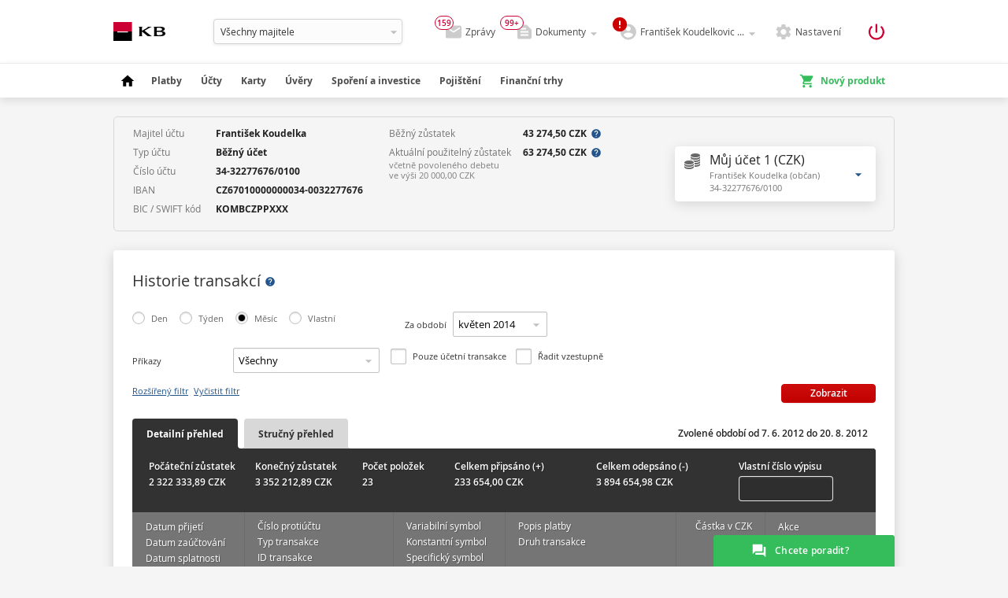

--- FILE ---
content_type: text/html
request_url: https://mojebanka.kb.cz/cs/demo/mbc/cz/html/historie-transakci.html
body_size: 5880
content:
<!DOCTYPE html>
<html lang="cs">
    <head>
        <meta content="no-cache" http-equiv="Cache-Control">
        <meta content="text/html; charset=utf-8" http-equiv="Content-Type">
        <meta content="notranslate" name="google">
        <title>Historie transakcí - Šablony přímého bankovnictví KB</title>
        <meta content="2015 Komerční banka, All rights reserved." name="copyright">
        <link href="../img/cexi/u/favicon.ico" rel="shortcut icon" type="image/x-icon">
        <meta content="width=1024" name="viewport">
        <link href="../css/cexi/main.css?v01" media="screen,projection,tv" rel="stylesheet" type="text/css">
        <link href="../css/cexi/main-specific.css?v01" media="screen,projection,tv" rel="stylesheet" type="text/css">
        <link href="../css/cexi/tablet_1024_768.css" media="all and (max-device-width: 768px) and (max-device-height: 1024px)" rel="stylesheet">
        <link href="../css/cexi/tablet_1280_800.css" media="all and (max-device-width: 800px) and (max-device-height: 1280px)" rel="stylesheet"><!--[if lte IE 8]>
        <link type="text/css" rel="stylesheet" media="screen,projection,tv" href="../css/cexi/main-ie.css?v01"/>
        <![endif]-->
        <link href="../css/cexi/print.css?v01" media="print" rel="stylesheet" type="text/css">
        <script src="../js/cexi/u/jquery.min.js" type="text/javascript">
        </script>
        <script src="../js/cexi/u/select2.full.js" type="text/javascript">
        </script>
        <script src="../js/cexi/u/cexiCombobox.js" type="text/javascript">
        </script>
        <script src="../js/cexi/u/jquery-ui.min.js" type="text/javascript">
        </script>
        <script src="../js/cexi/u/highslide.js" type="text/javascript">
        </script>
        <script src="../js/cexi/u/jquery.client.js" type="text/javascript">
        </script>
        <script src="../js/cexi/u/main.js" type="text/javascript">
        </script>
        <script src="../js/cexi/u/buhla.js">
        </script>
        <script src="../templates/templates.js">
        </script>
        <script src="../js/cexi/u/template.js">
        </script>
        <script>
            $(function () {
                action('repeat', {
                    text: getBuhla('bu7631.repeat'),
                    link: './prikaz-k-uhrade-v-czk.html',
                    type: 'repeat'
                });
            });
        </script>
    </head>
    <body class="layout-4">
        <div class="p-root">
            <div id="header"></div>
            <div class="p-menu clr" id="p-menu"></div>
            <div class="p-mid" id="p-mid">
                <div class="p-content clr">
                    <div class="in">
                        <hr>
                        <div class="box full-width-box account-summary clr">
                            <div class="in">
                                <div class="column column-1">
                                    <p class="row"><span class="label">Majitel účtu</span> <span class="value">František Koudelka</span></p>
                                    <p class="row"><span class="label">Typ účtu</span> <span class="value">Běžný účet</span></p>
                                    <p class="row"><span class="label">Číslo účtu</span> <span class="value">34-32277676/0100</span></p>
                                    <p class="row"><span class="label">IBAN</span> <span class="value">CZ67010000000034-0032277676</span></p>
                                    <p class="row"><span class="label">BIC / SWIFT kód</span> <span class="value">KOMBCZPPXXX</span></p>
                                </div>
                                <div class="column column-2">
                                    <p class="row"><span class="label">Běžný zůstatek</span> <span class="value">43 274,50 CZK <span class="ico help"><span>Zůstatek bezprostředně po nočním zúčtování, tj. ještě se do něj nezačaly promítat online transakce zadané během dne.</span></span></span></p>
                                    <p class="row"><span class="label">Aktuální použitelný zůstatek <span class="description">včetně povoleného debetu<br>
								ve výši 20 000,00 CZK</span></span> <span class="value">63 274,50 CZK <span class="ico help"><span>Použitelný zůstatek zohledňuje úhrady realizované online během dne po posledním nočním zúčtování včetně povoleného debetu nad daným účtem.</span></span></span></p>
                                </div>
                                <div class="account-box clr">
                                    <div class="selected-account current-account">
                                        <div class="border">
                                            <div class="in">
                                                <span class="badge-name ellipsis">Můj účet 1 (CZK)</span> <span class="client-name ellipsis">František Koudelka (občan)</span> <span class="badge-no">34-32277676/0100</span>
                                            </div>
                                        </div>
                                    </div>
                                    <ul class="available-accounts">
                                        <li class="credit-card"><span class="in"><span class="badge-name ellipsis">Moje kreditka</span> <span class="client-name ellipsis">František Koudelka (podnikatel)</span> <span class="badge-no">35-1101970227/0100</span></span></li>
                                        <li class="current-account active"><span class="in"><span class="badge-name ellipsis">Můj účet 1 (CZK)</span> <span class="client-name ellipsis">František Koudelka (občan)</span> <span class="badge-no">34-32277676/0100</span></span></li>
                                        <li class="current-account"><span class="in"><span class="badge-name ellipsis">Úvěrový účet</span> <span class="client-name ellipsis">František Koudelka (občan)</span> <span class="badge-no">34-32277676/0100</span></span></li>
                                        <li class="mortgage"><span class="in"><span class="badge-name ellipsis">Moje hypotéka</span> <span class="client-name ellipsis">František Koudelka (občan)</span> <span class="badge-no">35-3301970227/0100</span></span></li>
                                        <li class="funds disp"><span class="in"><span class="badge-name ellipsis">Podílový fond</span> <span class="client-name ellipsis">Františka Koudelková (podnikatel)</span> <span class="badge-no">35-4401970227/0100</span></span></li>
                                        <li class="building-saving"><span class="in"><span class="badge-name ellipsis">Stavební spoření</span> <span class="client-name ellipsis">František Koudelka (občan)</span> <span class="badge-no">0330000968</span></span></li>
                                        <li class="consumer-loan"><span class="in"><span class="badge-name ellipsis">MojePůjčka</span> <span class="client-name ellipsis">František Koudelka (občan)</span> <span class="badge-no">0330000968</span></span></li>
                                        <li class="mba-2"><span class="in"><span class="badge-name ellipsis">Mobilní banka 2</span> <span class="client-name ellipsis">František Koudelka (občan)</span> <span class="badge-no">0330000968</span></span></li>

                                        <li class="car-insurance"><span class="in"><span class="badge-name ellipsis">Autopojištění</span> <span class="client-name ellipsis">František Koudelka (občan)</span> <span class="badge-no">0330000968</span></span></li>
                                        <li class="property-insurance"><span class="in"><span class="badge-name ellipsis">Pojištění majetku</span> <span class="client-name ellipsis">František Koudelka (občan)</span> <span class="badge-no">0330000968</span></span></li>
                                        <li class="anuita"><span class="in"><span class="client-name ellipsis">František Koudelka (občan) <span class="breaker"></span></span> <span class="badge-name ellipsis" title="Anuita - výplata důchodu II. pilíř">Anuita - výplata důchodu</span> <span class="badge-no">2756784899</span></span></li>
                                        <li class="life-insurance"><span class="in"><span class="badge-name ellipsis">Vital Invest</span> <span class="client-name ellipsis">František Koudelka (občan) <span class="breaker"></span></span> <span class="badge-no">3703138655</span></span></li>
                                        <li class="mba-2"><span class="in"><span class="badge-name ellipsis">Mobilní banka 2</span> <span class="client-name ellipsis">František Koudelka (občan)</span> <span class="badge-no">0330000968</span></span></li>

                                        <li class="car-insurance"><span class="in"><span class="badge-name ellipsis">Autopojištění</span> <span class="client-name ellipsis">František Koudelka (občan)</span> <span class="badge-no">0330000968</span></span></li>
                                        <li class="property-insurance"><span class="in"><span class="badge-name ellipsis">Pojištění majetku</span> <span class="client-name ellipsis">František Koudelka (občan)</span> <span class="badge-no">0330000968</span></span></li>
                                        <li class="anuita"><span class="in"><span class="badge-name ellipsis" title="Anuita - výplata důchodu II. pilíř">Anuita - výplata důchodu</span> <span class="client-name ellipsis">František Koudelka (občan) <span class="breaker"></span></span> <span class="badge-no">2756784899</span></span></li>
                                        <li class="life-insurance"><span class="in"><span class="badge-name ellipsis">Vital Invest</span> <span class="client-name ellipsis">František Koudelka (občan) <span class="breaker"></span></span> <span class="badge-no">3703138655</span></span></li>
                                    </ul>
                                </div>
                            </div>
                        </div>
                        <div class="content clr">
                            <!-- main content -->
                            <div class="box main-box inline">
                                <div class="in clr">
                                    <div class="head-flex">
                                        <h1 class="fl">Historie transakcí</h1>
                                        <p class="ico help fl"><span>Seznam zúčtovaných transakcí za vybrané období.</span></p>
                                    </div>
                                    <form action="#">
                                        <div class="row">
                                            <span class="item radio nowrap label-w-120 double-indent">
                                                <input id="f-1" name="radio" type="radio" value="day">
                                                <label class="inline" for="f-1">Den</label>
                                                <input id="f-2" name="radio" type="radio" value="week">
                                                <label class="inline" for="f-2">Týden</label>
                                                <input checked="checked" id="f-3" name="radio" type="radio" value="month">
                                                <label class="inline" for="f-3">Měsíc</label>
                                                <input id="f-4" name="radio" type="radio" value="custom">
                                                <label class="inline" for="f-4">Vlastní</label>
                                            </span>
                                            <span class="item select label-w-58 w-120 inline pl-20 item">
                                                <label class="ar"><span>Za období</span></label>
                                                <select>
                                                    <option alt="květen 2014" selected="selected" title="květen 2014" value="Thu May 01 00:00:00 CEST 2014">
                                                        květen 2014
                                                    </option>
                                                    <option alt="duben 2014" title="duben 2014" value="Tue Apr 01 00:00:00 CEST 2014">
                                                        duben 2014
                                                    </option>
                                                    <option alt="březen 2014" title="březen 2014" value="Sat Mar 01 00:00:00 CET 2014">
                                                        březen 2014
                                                    </option>
                                                    <option alt="únor 2014" title="únor 2014" value="Sat Feb 01 00:00:00 CET 2014">
                                                        únor 2014
                                                    </option>
                                                    <option alt="leden 2014" title="leden 2014" value="Wed Jan 01 00:00:00 CET 2014">
                                                        leden 2014
                                                    </option>
                                                    <option alt="prosinec 2013" title="prosinec 2013" value="Sun Dec 01 00:00:00 CET 2013">
                                                        prosinec 2013
                                                    </option>
                                                    <option alt="listopad 2013" title="listopad 2013" value="Fri Nov 01 00:00:00 CET 2013">
                                                        listopad 2013
                                                    </option>
                                                    <option alt="říjen 2013" title="říjen 2013" value="Tue Oct 01 00:00:00 CEST 2013">
                                                        říjen 2013
                                                    </option>
                                                    <option alt="září 2013" title="září 2013" value="Sun Sep 01 00:00:00 CEST 2013">
                                                        září 2013
                                                    </option>
                                                    <option alt="srpen 2013" title="srpen 2013" value="Thu Aug 01 00:00:00 CEST 2013">
                                                        srpen 2013
                                                    </option>
                                                    <option alt="červenec 2013" title="červenec 2013" value="Mon Jul 01 00:00:00 CEST 2013">
                                                        červenec 2013
                                                    </option>
                                                    <option alt="červen 2013" title="červen 2013" value="Sat Jun 01 00:00:00 CEST 2013">
                                                        červen 2013
                                                    </option>
                                                    <option alt="květen 2013" title="květen 2013" value="Wed May 01 00:00:00 CEST 2013">
                                                        květen 2013
                                                    </option>
                                                </select>
                                            </span>
                                        </div>
                                        <div class="row">
										<span class="item select w-186 label-w-120 double-indent">
                                            <label for="f-6">Příkazy</label>
                                            <select id="f-6">
                                                <option value="1">
                                                    Všechny
                                                </option>
                                            </select>
                                        </span>
                                            <span class="item checkbox label-w-auto">
                                            <input class="fl" id="f-7" type="checkbox">
                                            <label for="f-7">Pouze účetní transakce</label>
                                        </span> <span class="item checkbox label-w-auto">
                                            <input class="fl" id="f-8" type="checkbox">
                                            <label for="f-8">Řadit vzestupně</label>
                                        </span>
                                        </div>
                                        <div class="row double-indent">
                                            <span class="item"><span><a href="./historie-transakci-filtr.html">Rozšířený filtr</a></span></span> <span class="item"><span><a class="reset" href="#">Vyčistit filtr</a></span></span> <span class="item buttons fr last"><input class="btn submit last" type="submit" value="Zobrazit"></span>
                                        </div>
                                        <div class="hidden">
                                            <!-- defaultne skryty rozsireny filtr -->
                                            <div class="row">
                                                <span class="item text w-120 label-w-120"><label for="f-10">Číslo protiúčtu</label> <input id="f-10" maxlength="17" type="text" value=""></span> <span class="item select w-247 label-w-120"><label class="ar" for="f-11">Kód banky příjemce</label> <select id="f-11">
												<option value="1">
													0100 - Komerční banka, a. s.
												</option>
												<option value="2">
													2310 - Zuno bank AG, Organizační složka
												</option>
											</select></span>
                                            </div>
                                            <div class="row">
                                                <span class="item text w-95 label-w-120"><label for="f-12">Částka od</label> <input id="f-12" maxlength="17" type="text" value=""></span> <span class="item text w-95 label-w-120"><label class="ar" for="f-13">Částka do</label> <input id="f-13" maxlength="17" type="text" value=""></span>
                                            </div>
                                            <div class="row">
                                                <span class="item text w-95 label-w-120"><label for="f-14">Variabilní symbol</label> <input id="f-14" maxlength="10" type="text" value=""></span> <span class="item text w-95 label-w-120"><label class="ar" for="f-15">Konstantní symbol</label> <input id="f-15" maxlength="10" type="text" value=""></span> <span class="item text w-95 label-w-100"><label class="ar" for="f-16">Specifický symbol</label> <input id="f-16" maxlength="10" type="text" value=""></span>
                                            </div>
                                            <div class="row double-indent">
                                                <span class="item"><span><a href="#">Jednoduchý filtr</a></span></span> <span class="item"><span><a class="reset" href="#">Vyčistit filtr</a></span></span> <span class="item buttons fr last"><input class="btn submit last" type="submit" value="Zobrazit"></span>
                                            </div>
                                        </div>
                                    </form>

                                    <div class="tabs">
                                        <div class="tabs tabsCexi"><!-- .tabsCexi = vazba na js fci, pouze pro prototyp, naprava oproti strukture app -->
                                            <div class="position-top-right">
                                                <p><strong>Zvolené období</strong> <span class="value">od 7. 6. 2012 do 20. 8. 2012</span></p>
                                            </div>
                                            <ul class="navigation clr">
                                                <li class="active">
                                                    <a href="#tab-1">Detailní přehled</a>
                                                </li>
                                                <li>
                                                    <a href="#tab-2">Stručný přehled</a>
                                                </li>
                                            </ul>
                                        </div>
                                        <div class="tab-panel">
                                            <div class="tab active" id="tab-1">
                                                <div class="in">
                                                    <h2 class="unvisible">Detailní přehled</h2>
                                                    <div class="header clr">
                                                        <form action="#">
                                                            <p class="column w-15p"><strong>Počáteční zůstatek</strong> <span class="value">2&nbsp;322&nbsp;333,89&nbsp;CZK</span></p>
                                                            <p class="column w-15p"><strong>Konečný zůstatek</strong> <span class="value">3&nbsp;352&nbsp;212,89&nbsp;CZK</span></p>
                                                            <p class="column w-13p"><strong>Počet položek</strong> <span class="value highlight">23</span></p>
                                                            <p class="column w-20p"><strong>Celkem připsáno (+)</strong> <span class="value highlight">233&nbsp;654,00&nbsp;CZK</span></p>
                                                            <p class="column w-20p"><strong>Celkem odepsáno (-)</strong> <span class="value highlight">3&nbsp;894&nbsp;654,98&nbsp;CZK</span></p>
                                                            <p class="column w-17p"><strong>Vlastní číslo výpisu</strong> <span class="value highlight clr"><span class="item text w-120"><input maxlength="10" name="f-10" type="text" value=""></span></span></p>
                                                        </form>
                                                    </div>
                                                    <table border="0" cellpadding="0" cellspacing="0" class="fix">
                                                        <thead>
                                                        <tr>
                                                            <th class="w-15p">
                                                                <p>Datum přijetí</p>
                                                                <p>Datum zaúčtování</p>
                                                                <p>Datum splatnosti</p>
                                                            </th>
                                                            <th class="w-20p">
                                                                <p>Číslo protiúčtu</p>
                                                                <p>Typ transakce</p>
                                                                <p>ID transakce</p>
                                                            </th>
                                                            <th class="w-15p">
                                                                <p>Variabilní symbol</p>
                                                                <p>Konstantní symbol</p>
                                                                <p>Specifický symbol</p>
                                                            </th>
                                                            <th class="w-23p">
                                                                <p>Popis platby</p>
                                                                <p>Druh transakce</p>
                                                            </th>
                                                            <th class="w-12p ar">Částka v CZK</th>
                                                            <th class="w-15p">Akce</th>
                                                        </tr>
                                                        </thead>
                                                        <tbody>
                                                        <tr>
                                                            <td class="hyperlink-detail" onclick="location.href='./detail-prikazu-k-uhrade.html';" title="zobrazit detail transakce">
                                                                <p>7.&nbsp;6.&nbsp;2012</p>
                                                                <p>7.&nbsp;6.&nbsp;2012</p>
                                                                <p>7.&nbsp;6.&nbsp;2012</p>
                                                            </td>
                                                            <td class="hyperlink-detail" onclick="location.href='./detail-prikazu-k-uhrade.html';" title="zobrazit detail transakce">
                                                                <p>102463612/0300</p>
                                                                <p>Úhrada</p>
                                                                <p>000-04082011&nbsp;005-005-001008600</p>
                                                            </td>
                                                            <td class="hyperlink-detail" onclick="location.href='./detail-prikazu-k-uhrade.html';" title="zobrazit detail transakce">
                                                                <p>6737484119</p>
                                                                <p>3558</p>
                                                                <p>0</p>
                                                            </td>
                                                            <td class="hyperlink-detail" onclick="location.href='./detail-prikazu-k-uhrade.html';" title="zobrazit detail transakce">

                                                                <!-- Popis příkazce -->
                                                                <p class="text-hover">
                                                                    <!-- zkraceny text - podpora pomoci CSS - tri tecky -->
                                                                    <span aria-describedby="tooltipId3" class="text-trim trim-180">Lorem ipsum dolor sit amet, consectetur adipiscing</span>
                                                                    <!-- cely text zobrazeny na hover / 140 znaku vcetne mezer -->
                                                                    <span role="tooltip" id="tooltipId3" class="tooltip">
                                                                        Lorem ipsum dolor sit amet, consectetur adipiscing elit. Nulla congue at libero non dictum. Donec malesuada magna ut faucibus porta posuere.
                                                                    </span>
                                                                </p>

                                                                <!-- Popis pro příjemce -->
                                                                <p class="text-hover">
                                                                    <!-- zkraceny text - podpora pomoci CSS - tri tecky -->
                                                                    <span aria-describedby="tooltipId2" class="text-trim trim-180">Curabitur mollis, ligula non tincidunt suscipit, eros urna aliquet purus</span>
                                                                    <!-- cely text zobrazeny na hover / 140 znaku vcetne mezer -->
                                                                    <span role="tooltip" id="tooltipId2" class="tooltip">
                                                                        Curabitur mollis, ligula non tincidunt suscipit, eros urna aliquet purus, id maximus massa tellus eu dui. Curabitur vitae sagittis volutpat.
                                                                    </span>
                                                                </p>

                                                                <p>Odchozí úhrada</p>
                                                                <p>Originální částka: -1,85&nbsp;USD<br>
                                                                    Kurz: 25,813400</p>
                                                            </td>
                                                            <td class="ar minus">-47,75</td>
                                                            <td class="hyperlink-detail" onclick="location.href='./detail-prikazu-k-uhrade.html';" title="zobrazit detail transakce">
                                                                <a class="repeat" href="#" title="Zopakovat platbu">Zopakovat</a>
                                                                <a class="ico order" href="./trvaly-prikaz-k-uhrade.html" title="Trvalý příkaz">Trvalý příkaz</a>
                                                            </td>
                                                        </tr>
                                                        <tr>
                                                            <td class="hyperlink-detail" onclick="location.href='./detail-prikazu-k-uhrade.html';" title="zobrazit detail transakce">
                                                                <p>6.&nbsp;6.&nbsp;2012</p>
                                                                <p>6.&nbsp;6.&nbsp;2012</p>
                                                                <p>6.&nbsp;6.&nbsp;2012</p>
                                                            </td>
                                                            <td class="hyperlink-detail" onclick="location.href='./detail-prikazu-k-uhrade.html';" title="zobrazit detail transakce">
                                                                <p>45332233/0800</p>
                                                                <p>Úhrada</p>
                                                                <p>000-04082011&nbsp;005-005-001008655</p>
                                                            </td>
                                                            <td class="hyperlink-detail" onclick="location.href='./detail-prikazu-k-uhrade.html';" title="zobrazit detail transakce">
                                                                <p>201205</p>
                                                                <p>0308</p>
                                                                <p>0</p>
                                                            </td>
                                                            <td class="hyperlink-detail hard-break" onclick="location.href='./detail-prikazu-k-uhrade.html';" title="zobrazit detail transakce">
                                                                <p>Zaměstnavatel, s.r.o</p>
                                                                <p>Květen 2012</p>
                                                                <p>Příchozí úhrada</p>
                                                                <p>Velmidlouhetestovacislovosezalomenim</p>
                                                            </td>
                                                            <td class="ar">+33 456,98</td>
                                                            <td class="hyperlink-detail" onclick="location.href='./detail-prikazu-k-uhrade.html';" title="zobrazit detail transakce">
                                                                <a class="repeat" href="#" title="Zopakovat platbu">Zopakovat</a>
                                                                <a class="ico order" href="./trvaly-prikaz-k-uhrade.html" title="Trvalý příkaz">Trvalý příkaz</a>
                                                            </td>
                                                        </tr>
                                                        <tr>
                                                            <td class="hyperlink-detail" onclick="location.href='./detail-prikazu-k-uhrade.html';" title="zobrazit detail transakce">
                                                                <p>30.&nbsp;4.&nbsp;2012</p>
                                                                <p>30.&nbsp;4.&nbsp;2012</p>
                                                                <p>30.&nbsp;4.&nbsp;2012</p>
                                                            </td>
                                                            <td class="hyperlink-detail" onclick="location.href='./detail-prikazu-k-uhrade.html';" title="zobrazit detail transakce">
                                                                <p>11122233/0100</p>
                                                                <p>Úhrada</p>
                                                                <p>000-04082011&nbsp;005-005-001008609</p>
                                                            </td>
                                                            <td class="hyperlink-detail" onclick="location.href='./detail-prikazu-k-uhrade.html';" title="zobrazit detail transakce">
                                                                <p>112242</p>
                                                                <p>0</p>
                                                                <p>0</p>
                                                            </td>
                                                            <td class="hyperlink-detail" onclick="location.href='./detail-prikazu-k-uhrade.html';" title="zobrazit detail transakce">
                                                                <p>MojeOdměny</p>
                                                                <p>MojeOdměny</p>
                                                                <p>Příchozí úhrada</p>
                                                            </td>
                                                            <td class="ar">+159,00</td>
                                                            <td class="hyperlink-detail" onclick="location.href='./detail-prikazu-k-uhrade.html';" title="zobrazit detail transakce">
                                                                <a class="repeat" href="#" title="Zopakovat platbu">Zopakovat</a>
                                                                <a class="ico order" href="./trvaly-prikaz-k-uhrade.html" title="Trvalý příkaz">Trvalý příkaz</a>
                                                            </td>
                                                        </tr>
                                                        <tr>
                                                            <td class="hyperlink-detail" onclick="location.href='./detail-prikazu-k-uhrade.html';" title="zobrazit detail transakce">
                                                                <p>23.&nbsp;5.&nbsp;2012</p>
                                                                <p>23.&nbsp;5.&nbsp;2012</p>
                                                                <p>23.&nbsp;5.&nbsp;2012</p>
                                                            </td>
                                                            <td class="hyperlink-detail" onclick="location.href='./detail-prikazu-k-uhrade.html';" title="zobrazit detail transakce">
                                                                <p>7676-99885588/0400</p>
                                                                <p>Inkaso</p>
                                                                <p>000-04082011&nbsp;005-005-001008687</p>
                                                            </td>
                                                            <td class="hyperlink-detail" onclick="location.href='./detail-prikazu-k-uhrade.html';" title="zobrazit detail transakce">
                                                                <p>34563456</p>
                                                                <p>0308</p>
                                                                <p>06</p>
                                                            </td>
                                                            <td class="hyperlink-detail" onclick="location.href='./detail-prikazu-k-uhrade.html';" title="zobrazit detail transakce">
                                                                <p>Elektrárna, a.s.</p>
                                                                <p>Záloha</p>
                                                                <p>Odchozí úhrada</p>
                                                            </td>
                                                            <td class="ar minus">-850,00</td>
                                                            <td class="hyperlink-detail" onclick="location.href='./detail-prikazu-k-uhrade.html';" title="zobrazit detail transakce">
                                                                <a class="repeat" href="#" title="Zopakovat platbu">Zopakovat</a>
                                                                <a class="ico order" href="./trvaly-prikaz-k-uhrade.html" title="Trvalý příkaz">Trvalý příkaz</a>
                                                            </td>
                                                        </tr>
                                                        <tr>
                                                            <td class="hyperlink-detail" onclick="location.href='./detail-prikazu-k-uhrade.html';" title="zobrazit detail transakce">
                                                                <p>17.&nbsp;5.&nbsp;2012</p>
                                                                <p>17.&nbsp;5.&nbsp;2012</p>
                                                                <p>19.&nbsp;5.&nbsp;2012</p>
                                                            </td>
                                                            <td class="hyperlink-detail" onclick="location.href='./detail-prikazu-k-uhrade.html';" title="zobrazit detail transakce">
                                                                <p>7676-99885588/0401</p>
                                                                <p>Úhrada</p>
                                                                <p>000-04082011&nbsp;005-005-001008656</p>
                                                            </td>
                                                            <td class="hyperlink-detail" onclick="location.href='./detail-prikazu-k-uhrade.html';" title="zobrazit detail transakce">
                                                                <p>34563456</p>
                                                                <p>0308</p>
                                                                <p>0675</p>
                                                            </td>
                                                            <td class="hyperlink-detail" onclick="location.href='./detail-prikazu-k-uhrade.html';" title="zobrazit detail transakce">
                                                                <p>Elektrárna, a.s.</p>
                                                                <p>Přeplatek</p>
                                                                <p>Příchozí úhrada</p>
                                                            </td>
                                                            <td class="ar">+12 300,00</td>
                                                            <td class="hyperlink-detail" onclick="location.href='./detail-prikazu-k-uhrade.html';" title="zobrazit detail transakce">
                                                                <a class="repeat" href="#" title="Zopakovat platbu">Zopakovat</a>
                                                                <a class="ico order" href="./trvaly-prikaz-k-uhrade.html" title="Trvalý příkaz">Trvalý příkaz</a>
                                                            </td>
                                                        </tr>
                                                        <tr>
                                                            <td class="hyperlink-detail" onclick="location.href='./detail-prikazu-k-uhrade.html';" title="zobrazit detail transakce">
                                                                <p>10.&nbsp;5.&nbsp;2012</p>
                                                                <p>11.&nbsp;5.&nbsp;2012</p>
                                                                <p>11.&nbsp;5.&nbsp;2012</p>
                                                            </td>
                                                            <td class="hyperlink-detail" onclick="location.href='./detail-prikazu-k-uhrade.html';" title="zobrazit detail transakce">
                                                                <p>222333444/5400</p>
                                                                <p>Inkaso</p>
                                                                <p>000-04082011&nbsp;005-005-001008633</p>
                                                            </td>
                                                            <td class="hyperlink-detail" onclick="location.href='./detail-prikazu-k-uhrade.html';" title="zobrazit detail transakce">
                                                                <p>56345634</p>
                                                                <p>0308</p>
                                                                <p>066778877</p>
                                                            </td>
                                                            <td class="hyperlink-detail" onclick="location.href='./detail-prikazu-k-uhrade.html';" title="zobrazit detail transakce">
                                                                <p>Tel. operátor, a.s.</p>
                                                                <p>Faktura duben</p>
                                                                <p>Úhrada do jiné banky</p>
                                                            </td>
                                                            <td class="ar minus">-756,33</td>
                                                            <td class="hyperlink-detail" onclick="location.href='./detail-prikazu-k-uhrade.html';" title="zobrazit detail transakce">
                                                                <a class="repeat" href="#" title="Zopakovat platbu">Zopakovat</a>
                                                                <a class="ico order" href="./trvaly-prikaz-k-uhrade.html" title="Trvalý příkaz">Trvalý příkaz</a>
                                                            </td>
                                                        </tr>
                                                        <tr>
                                                            <td class="hyperlink-detail" onclick="location.href='./detail-prikazu-k-uhrade.html';" title="zobrazit detail transakce">
                                                                <p>10.&nbsp;5.&nbsp;2012</p>
                                                                <p>10.&nbsp;5.&nbsp;2012</p>
                                                                <p>10.&nbsp;5.&nbsp;2012</p>
                                                            </td>
                                                            <td class="hyperlink-detail" onclick="location.href='./detail-prikazu-k-uhrade.html';" title="zobrazit detail transakce">
                                                                <p>3344098844/0100</p>
                                                                <p>Úhrada</p>
                                                                <p>000-04082011&nbsp;005-005-001008612</p>
                                                            </td>
                                                            <td class="hyperlink-detail" onclick="location.href='./detail-prikazu-k-uhrade.html';" title="zobrazit detail transakce">
                                                                <p>0</p>
                                                                <p>0</p>
                                                                <p>0</p>
                                                            </td>
                                                            <td class="hyperlink-detail" onclick="location.href='./detail-prikazu-k-uhrade.html';" title="zobrazit detail transakce">
                                                                <p>Františka Koudelková</p>
                                                                <p>Spoření</p>
                                                                <p>Odchozí úhrada</p>
                                                            </td>
                                                            <td class="ar">+1 500,00</td>
                                                            <td class="hyperlink-detail" onclick="location.href='./detail-prikazu-k-uhrade.html';" title="zobrazit detail transakce">
                                                                <a class="repeat" href="#" title="Zopakovat platbu">Zopakovat</a>
                                                                <a class="ico order" href="./trvaly-prikaz-k-uhrade.html" title="Trvalý příkaz">Trvalý příkaz</a>
                                                            </td>
                                                        </tr>
                                                        <tr>
                                                            <td class="hyperlink-detail" onclick="location.href='./detail-prikazu-k-uhrade.html';" title="zobrazit detail transakce">
                                                                <p>9.&nbsp;5.&nbsp;2012</p>
                                                                <p>10.&nbsp;5.&nbsp;2012</p>
                                                                <p>10.&nbsp;5.&nbsp;2012</p>
                                                            </td>
                                                            <td class="hyperlink-detail" onclick="location.href='./detail-prikazu-k-uhrade.html';" title="zobrazit detail transakce">
                                                                <p>45332233/0800</p>
                                                                <p>Úhrada</p>
                                                                <p>000-04082011&nbsp;005-005-001008601</p>
                                                            </td>
                                                            <td class="hyperlink-detail" onclick="location.href='./detail-prikazu-k-uhrade.html';" title="zobrazit detail transakce">
                                                                <p>201204</p>
                                                                <p>0308</p>
                                                                <p>0</p>
                                                            </td>
                                                            <td class="hyperlink-detail" onclick="location.href='./detail-prikazu-k-uhrade.html';" title="zobrazit detail transakce">
                                                                <p>Zaměstnavatel, s.r.o.</p>
                                                                <p>Duben 2012</p>
                                                                <p>Příchozí úhrada</p>
                                                            </td>
                                                            <td class="ar">+29 567,87</td>
                                                            <td class="hyperlink-detail" onclick="location.href='./detail-prikazu-k-uhrade.html';" title="zobrazit detail transakce">
                                                                <a class="repeat" href="#" title="Zopakovat platbu">Zopakovat</a>
                                                                <a class="ico order" href="./trvaly-prikaz-k-uhrade.html" title="Trvalý příkaz">Trvalý příkaz</a>
                                                            </td>
                                                        </tr>
                                                        </tbody>
                                                    </table>
                                                    <p class="paging" id="paging"><span class="btn first paginationFirstDisabled"><a class="disabled" title="První strana">«</a></span> <span class="hidden">|</span> <span class="btn previous paginationFirstDisabled"><a class="disabled" title="Předchozí strana">‹</a></span> <span class="hidden">|</span> <span class="pages"><span><a class="disabled">1</a></span> <span class="hidden">|</span> <span><a href="#">2</a></span> <span class="hidden">|</span> <span><a href="#">3</a></span> <span class="hidden">|</span> <span>...</span> <span class="hidden">|</span> <span><a href="#">10</a></span> <span class="hidden">|</span></span> <span class="btn next"><a href="#" title="Následující strana">&rsaquo;</a></span> <span class="hidden">|</span> <span class="btn last paginationLastDisabled"><a href="#" title="Poslední strana">&raquo;</a></span></p>
                                                    <div class="row border-top buttons last">
                                                        <a class="btn" href="#">Uložit jako CSV</a>
                                                        <a class="btn" href="#">Uložit jako PDF</a>
                                                        <a class="btn" href="#">Uložit jako TXT</a>
                                                        <a class="btn submit last highslide-iframe highslide-layout-print" href="./historie-transakci-tisk-2.html">Tisknout</a>
                                                    </div>
                                                </div>
                                            </div>
                                            <div class="tab" id="tab-2">
                                                <div class="in">
                                                    <h2 class="unvisible">Stručný přehled</h2>
                                                    <div class="header clr">
                                                        <form action="#">
                                                            <p class="column w-15p"><strong>Počáteční zůstatek</strong> <span class="value">2&nbsp;322&nbsp;333,89&nbsp;CZK</span></p>
                                                            <p class="column w-15p"><strong>Konečný zůstatek</strong> <span class="value">3&nbsp;352&nbsp;212,89&nbsp;CZK</span></p>
                                                            <p class="column w-13p"><strong>Počet položek</strong> <span class="value highlight">23</span></p>
                                                            <p class="column w-19p"><strong>Celkem připsáno (+)</strong> <span class="value highlight">233&nbsp;654,00&nbsp;CZK</span></p>
                                                            <p class="column w-20p"><strong>Celkem odepsáno (-)</strong> <span class="value highlight">3&nbsp;894&nbsp;654,98&nbsp;CZK</span></p>
                                                            <p class="column w-18p"><strong>Vlastní číslo výpisu</strong> <span class="value highlight clr"><span class="item text w-120"><input maxlength="10" name="f-10" type="text" value=""></span></span></p>
                                                        </form>
                                                    </div>
                                                    <table border="0" cellpadding="0" cellspacing="0" class="fix">
                                                        <thead>
                                                        <tr>
                                                            <th class="w-12p">Datum zaúčtování</th>
                                                            <th class="w-12p">Datum splatnosti</th>
                                                            <th class="w-20p">Číslo protiúčtu</th>
                                                            <th class="w-20p">Popis příkazce</th>
                                                            <th class="w-20p">Popis pro příjemce</th>
                                                            <th class="w-16p ar">Částka v CZK</th>
                                                        </tr>
                                                        </thead>
                                                        <tbody>
                                                        <tr>
                                                            <td>7.&nbsp;6.&nbsp;2012</td>
                                                            <td>7.&nbsp;6.&nbsp;2012</td>
                                                            <td>102463612/0300</td>
                                                            <td>Základní škola Jílovská</td>
                                                            <td>Jídelna</td>
                                                            <td class="ar minus">-800,00</td>
                                                        </tr>
                                                        <tr>
                                                            <td>6.&nbsp;6.&nbsp;2012</td>
                                                            <td>6.&nbsp;6.&nbsp;2012</td>
                                                            <td>45332233/0800</td>
                                                            <td>Zaměstnavatel, s.r.o.</td>
                                                            <td>Květen 2012</td>
                                                            <td class="ar">+33 456,98</td>
                                                        </tr>
                                                        <tr>
                                                            <td>30.&nbsp;4.&nbsp;2012</td>
                                                            <td>31.&nbsp;4.&nbsp;2012</td>
                                                            <td>11122233/0100</td>
                                                            <td>MojeOdměny</td>
                                                            <td>MojeOdměny</td>
                                                            <td class="ar">+159,00</td>
                                                        </tr>
                                                        <tr>
                                                            <td>23.&nbsp;5.&nbsp;2012</td>
                                                            <td>23.&nbsp;5.&nbsp;2012</td>
                                                            <td>7676-99885588/0400</td>
                                                            <td>Elektrárna, a.s.</td>
                                                            <td>Záloha</td>
                                                            <td class="ar minus">-850,00</td>
                                                        </tr>
                                                        <tr>
                                                            <td>19.&nbsp;5.&nbsp;2012</td>
                                                            <td>19.&nbsp;5.&nbsp;2012</td>
                                                            <td>7676-99885588/0401</td>
                                                            <td>Elektrárna, a.s.</td>
                                                            <td>Přeplatek</td>
                                                            <td class="ar">+12 300,00</td>
                                                        </tr>
                                                        <tr>
                                                            <td>11.&nbsp;5.&nbsp;2012</td>
                                                            <td>15.&nbsp;11.&nbsp;2012</td>
                                                            <td>222333444/5400</td>
                                                            <td>Tel. operátor, a.s.</td>
                                                            <td>Faktura duben</td>
                                                            <td class="ar minus">-756,33</td>
                                                        </tr>
                                                        <tr>
                                                            <td>10.&nbsp;5.&nbsp;2012</td>
                                                            <td>10.&nbsp;5.&nbsp;2012</td>
                                                            <td>3344098844/0100</td>
                                                            <td>Františka Koudelková</td>
                                                            <td>Spoření</td>
                                                            <td class="ar">+1 500,00</td>
                                                        </tr>
                                                        <tr>
                                                            <td>10.&nbsp;5.&nbsp;2012</td>
                                                            <td>11.&nbsp;5.&nbsp;2012</td>
                                                            <td>45332233/0800</td>
                                                            <td>Zaměstnavatel, s.r.o.</td>
                                                            <td>Duben 2012</td>
                                                            <td class="ar">+29 567,87</td>
                                                        </tr>
                                                        </tbody>
                                                    </table>
                                                    <p class="paging" id="paging"><span class="btn first"><a class="disabled paginationFirstDisabled" title="První strana">«</a></span> <span class="hidden">|</span> <span class="btn previous"><a class="disabled" title="Předchozí strana">‹</a></span> <span class="hidden">|</span> <span class="pages"><span><a class="disabled">1</a></span> <span class="hidden">|</span> <span><a href="#">2</a></span> <span class="hidden">|</span> <span><a href="#">3</a></span> <span class="hidden">|</span> <span>...</span> <span class="hidden">|</span> <span><a href="#">10</a></span> <span class="hidden">|</span></span> <span class="btn next"><a href="#" title="Následující strana">&rsaquo;</a></span> <span class="hidden">|</span> <span class="btn last"><a class="paginationLastDisabled" href="#" title="Poslední strana">&raquo;</a></span></p>
                                                    <div class="row border-top buttons">
                                                        <a class="btn" href="#">Uložit jako CSV</a>
                                                        <a class="btn" href="#">Uložit jako PDF</a>
                                                        <a class="btn" href="#">Uložit jako TXT</a>
                                                        <a class="btn submit last highslide-iframe highslide-layout-print" href="./historie-transakci-tisk.html">Tisknout</a>
                                                    </div>
                                                </div>
                                            </div>
                                        </div>
                                    </div>
                                </div>
                            </div><!-- /main content -->
                        </div><!-- /content -->
                    </div>
                </div><!-- /p-content -->
            </div><!-- /p-mid -->
            <div class="p-bottom" id="footer" role="contentinfo"></div>
        </div>
    </body>
</html>


--- FILE ---
content_type: text/css
request_url: https://mojebanka.kb.cz/cs/demo/mbc/cz/css/cexi/main.css?v01
body_size: 90422
content:
@font-face{font-family:'Open Sans';src:url("../../fonts/hinted-OpenSans.woff") format("woff"),url("../../fonts/hinted-OpenSans.ttf") format("truetype");font-weight:normal;font-style:normal}@font-face{font-family:'Open Sans';src:url("../../fonts/hinted-OpenSans-Light.woff") format("woff"),url("../../fonts/hinted-OpenSans-Light.ttf") format("truetype");font-weight:300;font-style:normal}@font-face{font-family:'Open Sans';src:url("../../fonts/hinted-OpenSans-BoldItalic.woff") format("woff"),url("../../fonts/hinted-OpenSans-BoldItalic.ttf") format("truetype");font-weight:bold;font-style:italic}@font-face{font-family:'Open Sans';src:url("../../fonts/hinted-OpenSans-Bold.woff") format("woff"),url("../../fonts/hinted-OpenSans-Bold.ttf") format("truetype");font-weight:bold;font-style:normal}@font-face{font-family:'Open Sans';src:url("../../fonts/hinted-OpenSans-Italic.woff") format("woff"),url("../../fonts/hinted-OpenSans-Italic.ttf") format("truetype");font-weight:normal;font-style:italic}@font-face{font-family:'Open Sans';src:url("../../fonts/hinted-OpenSans-SemiboldItalic.woff") format("woff"),url("../../fonts/hinted-OpenSans-SemiboldItalic.ttf") format("truetype");font-weight:600;font-style:italic}@font-face{font-family:'Open Sans';src:url("../../fonts/hinted-OpenSans-Semibold.woff") format("woff"),url("../../fonts/hinted-OpenSans-Semibold.ttf") format("truetype");font-weight:600;font-style:normal}@font-face{font-family:"Montserrat";src:url("../../fonts/Montserrat-SemiBold.woff2?v=1.24.0") format("woff2"),url("../../fonts/Montserrat-SemiBold.woff?v=1.24.0") format("woff"),url("../../fonts/Montserrat-SemiBold.svg#Montserrat-SemiBold") format("svg");-moz-osx-font-smoothing:grayscale;-webkit-font-smoothing:antialiased;font-synthesis:none;text-rendering:optimizeLegibility;font-weight:600;font-style:normal}@font-face{font-family:"Montserrat";src:url("../../fonts/Montserrat-Bold.woff2?v=1.24.0") format("woff2"),url("../../fonts/Montserrat-Bold.woff?v=1.24.0") format("woff"),url("../../fonts/Montserrat-Bold.svg#Montserrat-Bold") format("svg");-moz-osx-font-smoothing:grayscale;-webkit-font-smoothing:antialiased;font-synthesis:none;text-rendering:optimizeLegibility;font-weight:bold;font-style:normal}@font-face{font-family:"Montserrat";src:url("../../fonts/Montserrat-Black.woff2?v=1.24.0") format("woff2"),url("../../fonts/Montserrat-Black.woff?v=1.24.0") format("woff"),url("../../fonts/Montserrat-Black.svg#Montserrat-Black") format("svg");-moz-osx-font-smoothing:grayscale;-webkit-font-smoothing:antialiased;font-synthesis:none;text-rendering:optimizeLegibility;font-weight:900;font-style:normal}.inline-flex{display:inline-flex}.flex-first{order:-1}.flex-last{order:1}.flex-unordered{order:0}.flex-row{flex-direction:row !important}.flex-column{flex-direction:column !important}.flex-row-reverse{flex-direction:row-reverse !important}.flex-column-reverse{flex-direction:column-reverse !important}.flex-wrap{flex-wrap:wrap !important}.flex-nowrap{flex-wrap:nowrap !important}.flex-wrap-reverse{flex-wrap:wrap-reverse !important}.justify-content-start{justify-content:flex-start !important}.justify-content-end{justify-content:flex-end !important}.justify-content-center{justify-content:center !important}.justify-content-between{justify-content:space-between !important}.justify-content-around{justify-content:space-around !important}.align-items-start{align-items:flex-start !important}.align-items-end{align-items:flex-end !important}.align-items-center{align-items:center !important}.align-items-baseline{align-items:baseline !important}.align-items-stretch{align-items:stretch !important}.align-content-start{align-content:flex-start !important}.align-content-end{align-content:flex-end !important}.align-content-center{align-content:center !important}.align-content-between{align-content:space-between !important}.align-content-around{align-content:space-around !important}.align-content-stretch{align-content:stretch !important}.align-self-auto{align-self:auto !important}.align-self-start{align-self:flex-start !important}.align-self-end{align-self:flex-end !important}.align-self-center{align-self:center !important}.align-self-baseline{align-self:baseline !important}.align-self-stretch{align-self:stretch !important}.flex-wrap{flex-wrap:wrap !important}.flex-nowrap{flex-wrap:nowrap !important}.flex-wrap-reverse{flex-wrap:wrap-reverse !important}.flex-fill{flex:1 1 auto !important}.flex-grow-0{flex-grow:0 !important}.flex-grow-1{flex-grow:1 !important}.flex-shrink-0{flex-shrink:0 !important}.flex-shrink-1{flex-shrink:1 !important}.flex-1{flex-grow:1;flex-shrink:1;flex-basis:0}.tooltip-default{position:absolute;top:0;left:18px;border:1px solid #8e8e8e;color:#ffffff;background:#6f6f6f url("../../img/cexi/u/sprites_01.png") -2280px -300px no-repeat;padding:9px 27px 10px 9px;width:167px;display:none;text-align:left;font-size:11px !important;font-weight:normal;line-height:115%;-webkit-border-radius:4px;-moz-border-radius:4px;border-radius:4px;-webkit-box-shadow:3px 3px 10px #b1b1b1;-moz-box-shadow:3px 3px 10px #b1b1b1;box-shadow:3px 3px 10px #b1b1b1}.tooltip-flat,.p-content .copy-elem .tooltip,.text-hover .tooltip,.tooltip-text{display:block;position:absolute;visibility:hidden;color:#fff;top:2px;left:100%;cursor:inherit;background-image:none;padding:9px 9px 10px 9px;width:auto;border:1px solid #EEF0F4;border-radius:4px;background-color:#757575;box-shadow:0 0 8px 0 rgba(0,0,0,0.4);opacity:0;z-index:20;font-size:.875rem;line-height:16px}.fade{transition:opacity 0.15s linear}@media screen and (prefers-reduced-motion: reduce){.fade{transition:none}}.fade:not(.show){opacity:0}.collapse:not(.show){display:none}.collapsing{position:relative;height:0;overflow:hidden;transition:height 0.35s ease}@media screen and (prefers-reduced-motion: reduce){.collapsing{transition:none}}.card{position:relative;display:flex;flex-direction:column;min-width:0;word-wrap:break-word;background-color:rgba(0,0,0,0);background-clip:border-box;border:1px solid rgba(0,0,0,0.08);border-radius:.25rem}.card>hr{margin-right:0;margin-left:0}.card>.list-group:first-child .list-group-item:first-child{border-top-left-radius:.25rem;border-top-right-radius:.25rem}.card>.list-group:last-child .list-group-item:last-child{border-bottom-right-radius:.25rem;border-bottom-left-radius:.25rem}.card-body{flex:1 1 auto;padding:16px}.card-title{margin-bottom:16px}.card-subtitle{margin-top:-8px;margin-bottom:0}.card-text:last-child{margin-bottom:0}.card-link:hover{text-decoration:none}.card-link+.card-link{margin-left:16px}.card-header{padding:16px 16px;margin-bottom:0;background-color:rgba(0,0,0,0.08);border-bottom:1px solid rgba(0,0,0,0.08)}.card-header:first-child{border-radius:calc(.25rem - 1px) calc(.25rem - 1px) 0 0}.card-header+.list-group .list-group-item:first-child{border-top:0}.card-footer{padding:16px 16px;background-color:rgba(0,0,0,0.08);border-top:1px solid rgba(0,0,0,0.08)}.card-footer:last-child{border-radius:0 0 calc(.25rem - 1px) calc(.25rem - 1px)}.card-header-tabs{margin-right:-8px;margin-bottom:-16px;margin-left:-8px;border-bottom:0}.card-header-pills{margin-right:-8px;margin-left:-8px}.card-img-overlay{position:absolute;top:0;right:0;bottom:0;left:0;padding:1.25rem}.card-img{width:100%;border-radius:calc(.25rem - 1px)}.card-img-top{width:100%;border-top-left-radius:calc(.25rem - 1px);border-top-right-radius:calc(.25rem - 1px)}.card-img-bottom{width:100%;border-bottom-right-radius:calc(.25rem - 1px);border-bottom-left-radius:calc(.25rem - 1px)}.card-deck{display:flex;flex-direction:column}.card-deck .card{margin-bottom:0}@media (min-width: 576px){.card-deck{flex-flow:row wrap;margin-right:0;margin-left:0}.card-deck .card{display:flex;flex:1 0 0%;flex-direction:column;margin-right:0;margin-bottom:0;margin-left:0}}.card-group{display:flex;flex-direction:column}.card-group>.card{margin-bottom:0}@media (min-width: 576px){.card-group{flex-flow:row wrap}.card-group>.card{flex:1 0 0%;margin-bottom:0}.card-group>.card+.card{margin-left:0;border-left:0}.card-group>.card:first-child{border-top-right-radius:0;border-bottom-right-radius:0}.card-group>.card:first-child .card-img-top,.card-group>.card:first-child .card-header{border-top-right-radius:0}.card-group>.card:first-child .card-img-bottom,.card-group>.card:first-child .card-footer{border-bottom-right-radius:0}.card-group>.card:last-child{border-top-left-radius:0;border-bottom-left-radius:0}.card-group>.card:last-child .card-img-top,.card-group>.card:last-child .card-header{border-top-left-radius:0}.card-group>.card:last-child .card-img-bottom,.card-group>.card:last-child .card-footer{border-bottom-left-radius:0}.card-group>.card:only-child{border-radius:.25rem}.card-group>.card:only-child .card-img-top,.card-group>.card:only-child .card-header{border-top-left-radius:.25rem;border-top-right-radius:.25rem}.card-group>.card:only-child .card-img-bottom,.card-group>.card:only-child .card-footer{border-bottom-right-radius:.25rem;border-bottom-left-radius:.25rem}.card-group>.card:not(:first-child):not(:last-child):not(:only-child){border-radius:0}.card-group>.card:not(:first-child):not(:last-child):not(:only-child) .card-img-top,.card-group>.card:not(:first-child):not(:last-child):not(:only-child) .card-img-bottom,.card-group>.card:not(:first-child):not(:last-child):not(:only-child) .card-header,.card-group>.card:not(:first-child):not(:last-child):not(:only-child) .card-footer{border-radius:0}}.card-columns .card{margin-bottom:.75rem}@media (min-width: 576px){.card-columns{column-count:3;column-gap:1.25rem;orphans:1;widows:1}.card-columns .card{display:inline-block;width:100%}}.accordion .card:not(:first-of-type):not(:last-of-type){border-bottom:0;border-radius:0}.accordion .card:not(:first-of-type) .card-header:first-child{border-radius:0}.accordion .card:first-of-type{border-bottom:0;border-bottom-right-radius:0;border-bottom-left-radius:0}.accordion .card:last-of-type{border-top-left-radius:0;border-top-right-radius:0}.dropup,.dropright,.dropdown,.dropleft{position:relative}.dropdown-menu{position:absolute;top:100%;left:0;z-index:10000;display:none;float:left;min-width:10rem;padding:.5rem 0;margin:.125rem 0 0;font-size:1rem;color:#707172;text-align:left;list-style:none;background-color:#fff;background-clip:padding-box;border:1px solid rgba(0,0,0,0.15);border-radius:.25rem}.dropdown-menu-right{right:0;left:auto}.dropup .dropdown-menu{top:auto;bottom:100%;margin-top:0;margin-bottom:.125rem}.dropright .dropdown-menu{top:0;right:auto;left:100%;margin-top:0;margin-left:.125rem}.dropright .dropdown-toggle::after{vertical-align:0}.dropleft .dropdown-menu{top:0;right:100%;left:auto;margin-top:0;margin-right:.125rem}.dropleft .dropdown-toggle::before{vertical-align:0}.dropdown-menu[x-placement^="top"],.dropdown-menu[x-placement^="right"],.dropdown-menu[x-placement^="bottom"],.dropdown-menu[x-placement^="left"]{right:auto;bottom:auto}.dropdown-divider{height:0;margin:.5rem 0;overflow:hidden;border-top:1px solid #fcfcfc}.dropdown-item{display:block;width:100%;padding:.25rem 1.5rem;clear:both;font-weight:normal;color:#707172;text-align:inherit;white-space:nowrap;background-color:transparent;border:0}.dropdown-item:hover,.dropdown-item:focus{color:#636465;text-decoration:none;background-color:#f7f7f9}.dropdown-item.active,.dropdown-item:active{color:#fff;text-decoration:none;background-color:#007bff}.dropdown-item.disabled,.dropdown-item:disabled{color:#636c72;background-color:transparent}.dropdown-menu.show{display:block}.dropdown-header{display:block;padding:.5rem 1.5rem;margin-bottom:0;font-size:.75rem;color:#636c72;white-space:nowrap}.dropdown-item-text{display:block;padding:.25rem 1.5rem;color:#707172}.carousel{position:relative}.carousel-inner{position:relative;width:100%;overflow:hidden}.carousel-item{position:relative;display:none;align-items:center;width:100%;backface-visibility:hidden;perspective:1000px}.carousel-item.active,.carousel-item-next,.carousel-item-prev{display:block;transition:transform 0.6s ease}@media screen and (prefers-reduced-motion: reduce){.carousel-item.active,.carousel-item-next,.carousel-item-prev{transition:none}}.carousel-item-next,.carousel-item-prev{position:absolute;top:0}.carousel-item-next.carousel-item-left,.carousel-item-prev.carousel-item-right{transform:translateX(0)}@supports (transform-style: preserve-3d){.carousel-item-next.carousel-item-left,.carousel-item-prev.carousel-item-right{transform:translate3d(0, 0, 0)}}.carousel-item-next,.active.carousel-item-right{transform:translateX(100%)}@supports (transform-style: preserve-3d){.carousel-item-next,.active.carousel-item-right{transform:translate3d(100%, 0, 0)}}.carousel-item-prev,.active.carousel-item-left{transform:translateX(-100%)}@supports (transform-style: preserve-3d){.carousel-item-prev,.active.carousel-item-left{transform:translate3d(-100%, 0, 0)}}.carousel-fade .carousel-item{opacity:0;transition-duration:.6s;transition-property:opacity}.carousel-fade .carousel-item.active,.carousel-fade .carousel-item-next.carousel-item-left,.carousel-fade .carousel-item-prev.carousel-item-right{opacity:1}.carousel-fade .active.carousel-item-left,.carousel-fade .active.carousel-item-right{opacity:0}.carousel-fade .carousel-item-next,.carousel-fade .carousel-item-prev,.carousel-fade .carousel-item.active,.carousel-fade .active.carousel-item-left,.carousel-fade .active.carousel-item-prev{transform:translateX(0)}@supports (transform-style: preserve-3d){.carousel-fade .carousel-item-next,.carousel-fade .carousel-item-prev,.carousel-fade .carousel-item.active,.carousel-fade .active.carousel-item-left,.carousel-fade .active.carousel-item-prev{transform:translate3d(0, 0, 0)}}.carousel-control-prev,.carousel-control-next{position:absolute;top:0;bottom:0;display:flex;align-items:center;justify-content:center;width:16px;color:#cc0032;text-align:center;opacity:16px}.carousel-control-prev:hover,.carousel-control-prev:focus,.carousel-control-next:hover,.carousel-control-next:focus{color:#cc0032;text-decoration:none;outline:0;opacity:.9}.carousel-control-prev{left:0}.carousel-control-next{right:0}.carousel-control-prev-icon,.carousel-control-next-icon{display:inline-block;width:20px;height:20px;background:transparent no-repeat center center;background-size:100% 100%}.carousel-control-prev-icon{background-image:url("data:image/svg+xml;charset=utf8,%3Csvg xmlns='http://www.w3.org/2000/svg' fill='%23fff' viewBox='0 0 8 8'%3E%3Cpath d='M5.25 0l-4 4 4 4 1.5-1.5-2.5-2.5 2.5-2.5-1.5-1.5z'/%3E%3C/svg%3E")}.carousel-control-next-icon{background-image:url("data:image/svg+xml;charset=utf8,%3Csvg xmlns='http://www.w3.org/2000/svg' fill='%23fff' viewBox='0 0 8 8'%3E%3Cpath d='M2.75 0l-1.5 1.5 2.5 2.5-2.5 2.5 1.5 1.5 4-4-4-4z'/%3E%3C/svg%3E")}.carousel-indicators{position:absolute;right:0;bottom:10px;left:0;z-index:15;display:flex;justify-content:center;padding-left:0;margin-right:16px;margin-left:16px;list-style:none}.carousel-indicators li{position:relative;flex:0 1 auto;width:16px;height:16px;margin-right:5px;margin-left:5px;text-indent:-999px;cursor:pointer;background-color:rgba(204,0,50,0.5)}.carousel-indicators li::before{position:absolute;top:-10px;left:0;display:inline-block;width:100%;height:10px;content:""}.carousel-indicators li::after{position:absolute;bottom:-10px;left:0;display:inline-block;width:100%;height:10px;content:""}.carousel-indicators .active{background-color:#cc0032}.carousel-caption{position:absolute;right:15%;bottom:20px;left:15%;z-index:10;padding-top:20px;padding-bottom:20px;color:#fff;text-align:center}.breadcrumb{display:flex;flex-wrap:wrap;padding:12px 24px;margin-bottom:0;list-style:none;background-color:rgba(0,0,0,0);border-radius:4px}.breadcrumb-item+.breadcrumb-item{padding-left:.5rem}.breadcrumb-item+.breadcrumb-item::before{display:inline-block;padding-right:.5rem;color:#000;content:">"}.breadcrumb-item+.breadcrumb-item:hover::before{text-decoration:underline}.breadcrumb-item+.breadcrumb-item:hover::before{text-decoration:none}.breadcrumb-item.active{color:#000}@keyframes progress-bar-stripes{from{background-position:9px 0}to{background-position:0 0}}.progress{display:flex;height:9px;overflow:hidden;font-size:.75rem;background-color:#fff;border-radius:4px}.progress-bar{display:flex;flex-direction:column;justify-content:center;color:#fff;text-align:center;white-space:nowrap;background-color:#23558c;transition:width 1.5s ease-in-out}@media screen and (prefers-reduced-motion: reduce){.progress-bar{transition:none}}.progress-bar-striped{background-image:linear-gradient(45deg, rgba(255,255,255,0.15) 25%, transparent 25%, transparent 50%, rgba(255,255,255,0.15) 50%, rgba(255,255,255,0.15) 75%, transparent 75%, transparent);background-size:9px 9px}.progress-bar-animated{animation:progress-bar-stripes 1s linear infinite}.fade{transition:opacity 0.15s linear}@media screen and (prefers-reduced-motion: reduce){.fade{transition:none}}.fade:not(.show){opacity:0}.collapse:not(.show){display:none}.collapsing{position:relative;height:0;overflow:hidden;transition:height 0.35s ease}@media screen and (prefers-reduced-motion: reduce){.collapsing{transition:none}}.sr-only{position:absolute;width:1px;height:1px;padding:0;overflow:hidden;clip:rect(0, 0, 0, 0);white-space:nowrap;border:0}.sr-only-focusable:active,.sr-only-focusable:focus{position:static;width:auto;height:auto;overflow:visible;clip:auto;white-space:normal}html,body,div,span,applet,object,iframe,h1,h2,h3,h4,h5,h6,p,blockquote,pre,a,abbr,acronym,address,big,cite,code,del,dfn,em,font,img,ins,kbd,q,s,samp,small,strike,strong,tt,var,b,u,i,center,dl,dt,dd,ol,ul,li,fieldset,form,label,legend,table,caption,tbody,tfoot,thead,tr,th,td{margin:0;padding:0;border:0;outline:0;font-size:100%;vertical-align:baseline;background:transparent}*{-webkit-tap-highlight-color:rgba(0,0,0,0)}html{height:100%}p,li{color:#4b4b4b}table{border-collapse:collapse;border-spacing:0}input,select,textarea{font-family:'Open Sans', Arial, Helvetica, Tahoma, DejaVu Sans, sans-serif}button{font-family:'Open Sans', Arial, Helvetica, Tahoma, DejaVu Sans, sans-serif;-webkit-appearance:none}input[type="submit"],input[type="reset"],input[type="button"]{-webkit-appearance:none;box-sizing:content-box}select optgroup{font-style:normal}a{color:#cc0032}a:hover{text-decoration:none}hr{display:none}ul{list-style:none}small{font-size:.75rem;line-height:1.45em}:focus{outline:0}.clr:after,.daterange .item.date .calendar-list:after,.item.date .calendar-box:after{content:".";display:block;height:0;clear:both;visibility:hidden}.clr,.daterange .item.date .calendar-list,.item.date .calendar-box{display:inline-block;display:block}.clr-left{clear:left !important}span:empty,span:blank,div:empty,div:blank,p:empty,p:blank{display:none}.bg-white{background-color:#fff}.bg-light-gray{background-color:#f5f5f5}.bg-gray-blue{background-color:#f2f7fa}.bg-trans{background-color:transparent !important}.bg-overlay{position:fixed;top:0;left:0;background:#000;opacity:0.48;display:none;width:100%;height:100%;z-index:2000 !important}.fixed{position:fixed}.fullwidth{width:100%}.bottom{bottom:0;left:0}.small-info{margin-bottom:0 !important;font-size:11px !important}.d-none{display:none}.hidden,.daterange span.error{display:none !important}.hidden-unvisible{visibility:hidden !important}.unvisible{left:-10000px;position:absolute;text-align:left}[hidden]{display:none}.invisible,.visible-hover{visibility:hidden;opacity:0}.visible{visibility:visible !important;opacity:1}.hide-overflow{width:0;height:0;overflow:hidden}.overflow-auto{overflow:auto}.overflow-y-scroll{overflow-y:scroll !important}.overflow-y-auto{overflow-y:auto !important}.overflow-inherit{overflow:inherit !important}.hide-absolute{-moz-opacity:0;opacity:0;position:absolute;top:-9999px;left:-9999px}.display-click{display:none}img.fl{margin:0 15px 15px 0 !important}img.fr{margin:0 0 15px 15px !important;visibility:visible}.fl{float:left !important;display:inline}.fr{float:right !important;display:inline;margin-right:0 !important}.no-float{float:none !important}.float-right{float:right !important}.float-left{float:left !important}.float-none{float:none !important}.ac{text-align:center !important}.ac img{margin:0 auto}.align-center,.text-center{text-align:center !important}.al{text-align:left !important}.text-left{text-align:left !important}.ar{text-align:right !important}.text-right{text-align:right !important}select.ar{direction:rtl}.at{vertical-align:top !important}.block,.d-block{display:block !important}.inline,.d-inline{display:inline !important}.inline-block,.d-inline-block{display:inline-block !important}.box-center{margin:0 auto}.separator{border-right:1px solid #656565;padding:1px 0;margin-right:8px}.separator span{visibility:hidden}.bold,b,strong,.font-600{font-weight:600 !important}.font-700{font-weight:700 !important}.extra-bold,.font-800{font-weight:800 !important}.highlighted-text{font-size:105%;font-weight:600}.italic,.font-italic{font-style:italic !important}.text-ultra{font-size:1.25rem;line-height:1.5rem;font-weight:normal}.text-base{font-size:0.75rem !important}.text-13px{font-size:0.8125rem !important}.text-14px{font-size:0.875rem !important}.text-15px{font-size:0.9375rem !important}.text-22px{font-size:1.5rem !important}.text-high-xl,.p-content p.text-high-xl,.p-content h2.text-high-xl{font-size:1rem;line-height:133%;font-weight:normal}.text-md,.p-content p.text-md,.p-content h2.text-md{font-size:0.875rem;line-height:133%;font-weight:normal}.text-lg,.p-content p.text-lg,.p-content h2.text-lg{font-size:1rem;font-weight:normal}.text-xs{font-size:0.6875rem !important}.text-high-xl.bold,.p-content p.text-high-xl.bold,.text-md.bold{color:#323232}.text-inverse{color:#fff}.text-muted{color:#444 !important}.text-decoration-none{text-decoration:none !important}.text-underline{text-decoration:underline}.text-underline-dotted{text-decoration-style:dotted}.color-base{color:#323232 !important}.color-secondary{color:#757575}.color-inverted{color:#fff !important}.color-black-60{color:rgba(0,0,0,0.6) !important}.color-danger{color:#c00 !important}.text-lowercase{text-transform:lowercase !important}.text-uppercase{text-transform:uppercase !important}.text-capitalize{text-transform:capitalize !important}.state-green{color:#008000 !important}.state-orange{color:#9c4a03 !important}.state-red{color:#c00 !important}.state-black{color:#000000 !important}.state-active{color:#4baf4b !important;font-weight:600}.text-info{color:#23558c !important}.text-primary{color:#212121 !important}.text-secondary{color:#757575 !important}.text-success{color:#4caf50 !important}.text-warning{color:#9c4a03 !important;font-weight:600}.text-warning-light{color:#f57c00 !important}.text-danger{color:red !important}.bg-warning{background-color:#fff5ec}.link-base{color:#23558c}.link-base.external:after{background:url(../../img/svg-defs/ic-defs.svg) no-repeat -144px -384px}.state{display:inline-block;padding-left:28px;position:relative}.state:before{display:block;position:absolute;top:0;left:2px;content:"";width:20px;height:20px;background:url(../../img/svg-defs/ic-defs.svg) no-repeat}.state-success:before{background-position:-122px -360px}.state-warning:before{background-position:-120px -384px}.state-danger:before{background-position:-120px -406px}.test{width:100%;height:100%;border:1px solid red}.red{color:#cc0032 !important}.red p{color:#cc0032 !important}.error-red{color:#d93760 !important}.green{color:#297922 !important}.wrap{white-space:normal}.nowrap{white-space:nowrap}.ellipsis{text-overflow:ellipsis;overflow:hidden;white-space:nowrap}.ellipsis-disabled{text-overflow:initial !important;overflow:auto !important;white-space:normal !important;min-height:auto !important}.wrap-normal{white-space:normal !important}.hard-break{word-break:break-all;word-wrap:break-word;overflow-wrap:break-word;-ms-hyphens:auto;-moz-hyphens:auto;hyphens:auto}.break-word{-ms-word-break:break-all;-ms-word-wrap:break-all;-webkit-word-break:break-word;-webkit-word-wrap:break-word;word-break:break-word;word-wrap:break-word;-moz-hyphens:auto;hyphens:auto}.space-break{white-space:-pre-wrap;white-space:-o-pre-wrap;white-space:pre-wrap;word-wrap:break-word;white-space:-webkit-pre-wrap;white-space:normal}.break-w-20{word-wrap:break-word;width:20px !important}.break-w-80{word-wrap:break-word;width:80px !important}.break-w-90{word-wrap:break-word;width:90px !important}.break-w-100{word-wrap:break-word;width:100px !important}.break-w-110{word-wrap:break-word;width:110px !important}.break-w-120{word-wrap:break-word;width:120px !important}.break-w-130{word-wrap:break-word;width:130px !important}.break-w-140{word-wrap:break-word;width:140px !important}.break-w-150{word-wrap:break-word;width:150px !important}.break-w-160{word-wrap:break-word;width:160px !important}.break-w-170{word-wrap:break-word;width:170px !important}.break-string{word-break:break-word;word-wrap:break-word;overflow-wrap:break-word}.print-only{display:none}.dotted-line,.solid-line{position:relative;top:-12px;width:770px}.dotted-line{border-top:1px dashed #ebebeb}.solid-line{border-top:1px dashed #d5d5d5}.border-top-solid{padding-top:12px;border-top:1px solid #ebebeb !important}.border-right-0{border-right:0 !important}.border-left-0{border-left:0 !important}.vertical-line{border-right:thick solid #5e5e5e;border-width:1px;height:24px}.border-solid{border:1px solid #ebebeb}.no-border{border:0 !important}.lh-145p{line-height:145% !important}.lh-16px{line-height:16px !important}.lh-18px{line-height:18px !important}.lh-18px td{line-height:18px !important}.lh-20px{line-height:20px !important}.lh-22px{line-height:22px !important}.lh-23px{line-height:23px !important}.lh-24px{line-height:24px !important}.lh-28px{line-height:28px !important}.lh-30px{line-height:30px !important}.lh-32px{line-height:32px !important}.lh-1{line-height:1 !important}.external{position:relative;display:inline-block !important}.external:after{display:inline-block;content:"";margin:0 0 0 4px;width:18px;height:18px;vertical-align:middle;background:url(../../img/svg-defs/ic-defs.svg) no-repeat -144px -408px}.external.inline{display:inline !important}.external.inline:after{position:relative;display:inline-block}.font-normal{font-weight:normal !important}.font-style-normal{font-style:normal !important}.font-100p{font-size:100% !important}.fw-700{font-weight:700 !important}.d-flex{display:-ms-flexbox !important;display:flex !important}.d-flex>.item{flex:1 0 auto}.flex-col{flex-direction:column}.flex-col>.item{display:flex;min-height:38px;align-items:center}.flex-start{-ms-align-items:flex-start !important;align-items:flex-start !important}.justify-end{justify-content:flex-end;-ms-flex-pack:end}.flex-0{flex:0 !important}.d-table{display:table !important;width:100%;table-layout:fixed}.d-table label{margin-right:0 !important}.d-table.high-2-col .d-colgroup .d-col:nth-child(2){background:#f6f8fa}.d-table.high-2-col .d-colgroup.col-hover .d-col:nth-child(2){background:#eff3f6}.d-table.high-2-col .d-head-group .d-cell:nth-child(2){border-radius:4px 4px 0 0}.d-table.high-2-col .d-row .d-cell:nth-child(2){white-space:nowrap}.d-table.high-2-col .d-row:last-child .d-cell:nth-child(2){border-radius:0 0 4px 4px}.d-table.high-2-col .d-row:last-child .d-cell{padding-bottom:10px}.d-table.p-10 .d-row .d-cell{padding:10px 10px 4px 10px}.d-table.p-10 .d-row .d-cell:first-child{padding-left:0}.d-table.p-10 .d-head-group .d-cell{padding:2px 10px}.d-table.p-10 .d-head-group .d-cell:first-child{padding-left:0}.d-colgroup{display:table-column-group}.d-head-group{display:table-header-group;font-size:10px}.d-col{display:table-column}.d-row{display:table-row}.d-cell{display:table-cell !important;vertical-align:middle !important;float:none !important}.d-cell.v-top{vertical-align:top !important}.col-highlight{background:#d8d8d8}sub,.small{vertical-align:baseline;font-size:.75rem !important}hr.line,hr.space{display:block;border:0}hr.line{border-top:1px solid #d8d8d8;margin:12px 0}hr.space{margin:6px 0}hr.clr,.daterange .item.date hr.calendar-list,.item.date hr.calendar-box{border:0 transparent;height:0;top:-1px;position:relative;margin:-1px 0 0;padding:0}.img-circle{display:block;border-radius:50%}.vtop{display:table-cell !important;vertical-align:top !important}.v-middle{vertical-align:middle !important}.v-middle img{display:block;vertical-align:middle}.item.v-middle label{display:flex !important;align-items:center}.v-bottom{vertical-align:bottom !important}table.v-middle td{vertical-align:middle !important}.position-absolute{position:absolute}.position-relative{position:relative}.on-hover-overlay{position:relative;display:inline-block;text-align:center}.on-hover-overlay img{display:block;margin:0}.on-hover-overlay .btn{opacity:0;position:absolute;top:50%;left:50%;transform:translate(-50%, -50%)}.on-hover-overlay:before{display:block;content:"";position:absolute;top:0;left:0;width:100%;height:100%;background-image:none !important;background-color:rgba(0,0,0,0.3);z-index:100;opacity:0;border-radius:7px;transform:scale(0.95);transition:all 0.2s ease-in-out}.on-hover-overlay:hover{transform:scale(1)}.on-hover-overlay:hover:before{opacity:1;transform:scale(1)}.on-hover-overlay:hover:after{z-index:1 !important}.on-hover-overlay:hover .btn{opacity:1;transition:opacity 0.125s ease-in;z-index:150}.help-outside label+.help{margin-left:-12px;margin-right:6px}.sizing-content-box{box-sizing:content-box !important}.sizing-border-box{box-sizing:border-box !important}.direction-rtl{direction:rtl}.absolute-centered{position:absolute;z-index:3500;top:50%;left:50%;width:200px;height:200px;margin-top:-100px;margin-left:-100px}.w-1p{width:1% !important}.w-2p{width:2% !important}.w-3p{width:3% !important}.w-5p{width:5% !important}.w-7p{width:7% !important}.w-8p{width:8% !important}.w-9p{width:9% !important}.w-10p{width:10% !important}.w-11p{width:11% !important}.w-12p{width:12% !important}.w-13p{width:13% !important}.w-14p{width:14% !important}.w-15p{width:15% !important}.w-16p{width:16% !important}.w-17p{width:17% !important}.w-18p{width:18% !important}.w-19p{width:19% !important}.w-20p{width:20% !important}.w-22p{width:22% !important}.w-23p{width:23% !important}.w-24p{width:24% !important}.w-25p{width:25% !important}.w-26p{width:26% !important}.w-27p{width:27% !important}.w-28p{width:28% !important}.w-29p{width:29% !important}.w-30p{width:30% !important}.w-31p{width:31% !important}.w-32p{width:32% !important}.w-33p{width:33% !important}.w-34p{width:34% !important}.w-35p{width:35% !important}.w-38p{width:38% !important}.w-39p{width:39% !important}.w-40p{width:40% !important}.w-42p{width:42% !important}.w-43p{width:43% !important}.w-45p{width:45% !important}.w-46p{width:46% !important}.w-47p{width:47% !important}.w-48p{width:48% !important}.w-49p{width:49% !important}.w-50p{width:50% !important}.w-51p{width:51% !important}.w-52p{width:52% !important}.w-53p{width:53% !important}.w-55p{width:55% !important}.w-56p{width:56% !important}.w-60p{width:60% !important}.w-65p{width:65% !important}.w-70p{width:70% !important}.w-74p{width:74% !important}.w-75p{width:75% !important}.w-77p{width:77% !important}.w-80p{width:80% !important}.w-85p{width:85% !important}.w-90p{width:90% !important}.w-95p{width:95% !important}.w-97p{width:97% !important}.w-100p{width:100% !important}.w-100p textarea,.w-100p select{width:100%;box-sizing:border-box}.w-40{width:40px !important}.w-32{width:32px !important}.w-54{width:54px !important}.w-60{width:60px !important}.w-64{width:64px !important}.w-72{width:72px !important}.w-80{width:80px !important}.w-105{width:105px !important}.w-125{width:125px !important}.w-134{width:134px !important}.w-150{width:150px !important}.w-170{width:170px !important}.w-175{width:175px !important}.w-180{width:180px !important}.w-190{width:190px !important}.w-195{width:195px !important}.w-200{width:200px !important}.w-205{width:210px !important}.w-210{width:210px !important}.w-220{width:220px !important}.w-230{width:230px !important}.w-240{width:240px !important}.w-250{width:250px !important}.w-260{width:260px !important}.w-280{width:280px !important}.w-300{width:300px !important}.w-310{width:310px !important}.w-320{width:320px !important}.w-330{width:330px !important}.w-340{width:340px !important}.w-375{width:375px !important}.w-380{width:380px !important}.w-390{width:390px !important}.w-400{width:400px !important}.w-407{width:407px !important}.w-407 textarea{width:407px !important;box-sizing:border-box}.w-410{width:410px !important}.w-410 textarea{width:410px !important;box-sizing:border-box}.w-420{width:420px !important}.w-430{width:430px !important}.w-450{width:450px !important}.w-470{width:470px !important}.w-480{width:480px !important}.w-500{width:500px !important}.w-510{width:510px !important}.w-550{width:550px !important}.w-600{width:600px !important}.w-650{width:650px !important}.w-660{width:660px !important}.w-694{width:694px !important}.w-700{width:700px !important}.w-750{width:750px !important}.w-800{width:800px !important}.w-960{width:960px !important}.w-auto{width:auto !important}.top-0{top:0 !important}.top-3px{top:-3px}.h-64{height:64px !important}.h-72{height:72px !important}.h-88{height:88px !important}.h-210{height:210px !important}.h-300{height:300px !important}.h-350{height:350px !important}.h-400{height:400px !important}.h-410{height:410px !important}.h-450{height:450px !important}.h-500{height:500px !important}.h-550{height:550px !important}.h-600{height:600px !important}.h-625{height:625px !important}.h-650{height:650px !important}.h-700{height:700px !important}.h-750{height:750px !important}.h-800{height:800px !important}.h-20p{height:20% !important}.h-30p{height:30% !important}.h-40p{height:40% !important}.h-50p{height:50% !important}.h-60p{height:60% !important}.h-70p{height:70% !important}.h-80p{height:80% !important}.h-100p{height:100% !important}.h-auto{height:auto !important}.h-auto textarea{height:auto !important}.label-h-auto label,.label-h-auto .label{height:auto !important}.min-h-auto{min-height:auto !important}.min-h-20{min-height:20px !important}.min-h-24{min-height:24px !important}.min-h-32{min-height:32px !important}.min-h-33{min-height:33px !important}.min-h-41{min-height:41px !important}.min-h-64{min-height:64px}.min-h-125{min-height:125px !important}.min-h-135{min-height:135px !important}.min-h-160{min-height:160px !important}.min-h-190{min-height:190px !important}.min-h-240{min-height:240px !important}.min-h-300{min-height:300px !important}.min-h-360{min-height:360px !important}.min-h-411{min-height:411px !important}.min-h-415{min-height:415px !important}.min-w-auto{min-width:auto !important}.min-w-0{min-width:0 !important}.min-w-24{min-width:24px !important}.min-w-40{min-width:40px !important}.min-w-60{min-width:60px !important}.min-w-70{min-width:70px !important}.min-w-80{min-width:80px !important}.min-w-100{min-width:100px !important}.min-w-105{min-width:105px !important}.min-w-110{min-width:110px !important}.min-w-115{min-width:115px !important}.min-w-120{min-width:120px !important}.min-w-125{min-width:125px !important}.min-w-140{min-width:140px !important}.min-w-155{min-width:155px !important}.min-w-180{min-width:180px !important}.min-w-185{min-width:185px !important}.min-w-190{min-width:190px !important}.min-w-200{min-width:200px !important}.min-w-245{min-width:245px !important}.min-w-265{min-width:265px !important}.min-w-273{min-width:273px !important}.min-w-890{min-width:890px !important}.min-w-auto{min-width:auto !important}.max-w-32{max-width:34px !important}.max-w-34{max-width:34px !important}.max-w-35{max-width:35px !important}.max-w-40{max-width:40px !important}.max-w-120{max-width:120px !important}.max-w-225{max-width:225px !important}.max-w-280{max-width:280px !important}.max-w-auto{max-width:inherit !important}.max-h-auto{max-height:inherit !important}.max-h-75vh{max-height:75vh !important}.max-h-70vh{max-height:70vh !important}.max-h-80vh{max-height:80vh !important}.buttons .w-250{width:250px !important}.buttons .w-200{width:200px !important}.buttons .w-190{width:190px !important}.buttons .w-180{width:180px !important}.buttons .w-170{width:170px !important}.buttons .w-160{width:160px !important}.buttons .w-150{width:150px !important}.buttons .w-140{width:140px !important}.buttons .w-240{width:240px !important}.buttons .w-320{width:320px !important}.buttons .w-130{width:130px !important}.buttons .w-132{width:132px !important}.buttons .w-100{width:100px !important}.px-0{padding-left:0 !important;padding-right:0 !important}.px-4{padding-left:4px !important;padding-right:4px !important}.px-6{padding-left:6px !important;padding-right:6px !important}.px-10{padding-left:10px !important;padding-right:10px !important}.px-14{padding-left:14px !important;padding-right:14px !important}.px-24{padding-left:24px !important;padding-right:24px !important}.px-48{padding-left:48px !important;padding-right:48px !important}.py-0{padding-top:0 !important;padding-bottom:0 !important}.py-4{padding-top:4px !important;padding-bottom:4px !important}.py-6{padding-top:6px !important;padding-bottom:6px !important}.py-8{padding-top:8px !important;padding-bottom:8px !important}.py-10{padding-top:10px !important;padding-bottom:10px !important}.py-12{padding-top:12px !important;padding-bottom:12px !important}.py-16{padding-top:16px !important;padding-bottom:16px !important}.py-24{padding-top:24px !important;padding-bottom:24px !important}.p-0{padding:0 !important}.p-3{padding:3px !important}.p-8{padding:8px !important}.p-12{padding:12px !important}.p-16{padding:16px !important}.p-24{padding:24px !important}.p-32{padding:32px !important}.pl-0{padding-left:0 !important}.pl-3{padding-left:3px !important}.pl-5{padding-left:5px !important}.pl-7{padding-left:7px !important}.pl-9{padding-left:9px !important}.pl-10{padding-left:10px !important}.pl-16{padding-left:16px !important}.pl-20{padding-left:20px !important}.pl-24{padding-left:24px !important}.pl-25{padding-left:25px !important}.pl-26{padding-left:26px !important}.pl-28{padding-left:28px !important}.pl-30{padding-left:30px !important}.pl-32{padding-left:32px !important}.pl-40{padding-left:40px !important}.pl-44{padding-left:44px !important}.pl-45{padding-left:45px !important}.pl-48{padding-left:48px !important}.pl-56{padding-left:56px !important}.pl-57{padding-left:57px !important}.pl-50{padding-left:50px !important}.pl-55{padding-left:55px !important}.pl-60{padding-left:60px !important}.pl-64{padding-left:64px !important}.pl-70{padding-left:70px !important}.pl-80{padding-left:80px !important}.pl-88{padding-left:88px !important}.pl-90{padding-left:90px !important}.pl-96{padding-left:96px !important}.pl-99{padding-left:99px !important}.pl-100{padding-left:100px !important}.pl-135{padding-left:135px !important}.pl-145{padding-left:145px !important}.pl-150{padding-left:150px !important}.pl-155{padding-left:155px !important}.pl-165{padding-left:165px !important}.pl-175{padding-left:175px !important}.pl-195{padding-left:195px !important}.pl-200{padding-left:200px !important}.pl-205{padding-left:205px !important}.pl-210{padding-left:210px !important}.pl-220{padding-left:220px !important}.pl-230{padding-left:230px !important}.pr-20{padding-right:20px !important}.pr-24{padding-right:24px !important}.pr-16{padding-right:16px !important}.pr-10{padding-right:10px !important}.pr-12{padding-right:12px !important}.pr-0{padding-right:0 !important}.pr-5{padding-right:5px !important}.pr-8{padding-right:8px !important}.pr-260{padding-right:260px}.pt-0{padding-top:0 !important}.pt-4{padding-top:4px !important}.pt-5{padding-top:5px !important}.pt-8{padding-top:8px !important}.pt-10{padding-top:10px !important}.pt-12{padding-top:12px !important}.pt-15{padding-top:15px !important}.pt-16{padding-top:16px !important}.pt-19{padding-top:19px !important}.pt-20{padding-top:20px !important}.pt-24{padding-top:24px !important}.pt-26{padding-top:26px !important}.pt-30{padding-top:30px !important}.pt-32{padding-top:32px !important}.pt-36{padding-top:36px !important}.pb-0{padding-bottom:0 !important}.pb-5{padding-bottom:5px !important}.pb-10{padding-bottom:10px !important}.pb-15{padding-bottom:15px !important}.pb-16{padding-bottom:16px !important}.pb-20{padding-bottom:20px !important}.pb-24{padding-bottom:24px !important}.pb-26{padding-bottom:26px !important}.pb-30{padding-bottom:30px !important}.pb-36{padding-bottom:36px !important}.pb-72{padding-bottom:72px !important}.m-0{margin:0 !important}.m-4{margin:4px !important}.mb-0{margin-bottom:0 !important}.mb-10{margin-bottom:10px !important}.mb-2{margin-bottom:2px !important}.mb-4{margin-bottom:4px !important}.mb-5{margin-bottom:5px !important}.mb-6{margin-bottom:6px !important}.mb-8{margin-bottom:8px !important}.mb-10{margin-bottom:10px !important}.mb-12{margin-bottom:12px !important}.mb-16{margin-bottom:16px !important}.mb-20{margin-bottom:20px !important}.mb-24{margin-bottom:24px !important}.mb-25{margin-bottom:25px !important}.mb-30{margin-bottom:30px !important}.mb-32{margin-bottom:32px !important}.mb-40{margin-bottom:40px !important}.mb-48{margin-bottom:48px !important}.ml--55{margin-left:-55px !important}.ml-0{margin-left:0 !important}.ml-2{margin-left:2px !important}.ml-4{margin-left:4px !important}.ml-5{margin-left:5px !important}.ml-6{margin-left:6px !important}.ml-8{margin-left:8px !important}.ml-10{margin-left:10px !important}.ml-11{margin-left:11px !important}.ml-12{margin-left:12px !important}.ml-16{margin-left:16px !important}.ml-20{margin-left:20px !important}.ml-31{margin-left:31px !important}.ml-40{margin-left:40px !important}.ml-54{margin-left:54px !important}.ml-59{margin-left:59px !important}.ml-65{margin-left:65px !important}.ml-80{margin-left:80px !important}.ml-82{margin-left:82px !important}.ml-130{margin-left:130px !important}.ml-140{margin-left:150px !important}.ml-147{margin-left:147px !important}.ml-157{margin-left:157px !important}.ml-170{margin-left:170px !important}.ml-180{margin-left:180px !important}.ml-197{margin-left:197px !important}.ml-205{margin-left:205px !important}.ml-215{margin-left:215px !important}.ml-220{margin-left:220px !important}.ml--250{margin-left:-250px !important}.ml-346{margin-left:346px !important}.ml-360{margin-left:368px !important}.ml--360{margin-left:-360px !important}.ml-378{margin-left:378px !important}.ml-380{margin-left:380px !important}.ml-406{margin-left:406px !important}.ml-410{margin-left:410px !important}.ml-480{margin-left:480px !important}.ml-473{margin-left:473px !important}.ml-513{margin-left:513px !important}.ml-523{margin-left:523px !important}.ml-550{margin-left:550px !important}.ml-565{margin-left:565px !important}.ml-620{margin-left:620px !important}.ml-630{margin-left:630px !important}.ml-650{margin-left:650px !important}.ml-655{margin-left:655px !important}.ml-660{margin-left:660px !important}.ml-670{margin-left:670px !important}.mr-0{margin-right:0 !important}.mr-1{margin-right:1px !important}.mr-2{margin-right:2px !important}.mr-3{margin-right:3px !important}.mr-4{margin-right:4px !important}.mr-5{margin-right:5px !important}.mr-6{margin-right:6px !important}.mr-7{margin-right:7px !important}.mr-8{margin-right:8px !important}.mr-9{margin-right:9px !important}.mr-10{margin-right:10px !important}.mr-12{margin-right:12px !important}.mr-15{margin-right:15px !important}.mr-16{margin-right:16px !important}.mr-18{margin-right:18px !important}.mr-20{margin-right:20px !important}.mr-22{margin-right:22px !important}.mr-24{margin-right:24px !important}.mr-30{margin-right:30px !important}.mr-40{margin-right:40px !important}.mr-50{margin-right:50px !important}.mr-60{margin-right:60px !important}.mr-75{margin-right:75px !important}.mr-94{margin-right:94px !important}.mr-100{margin-right:100px !important}.mr-105{margin-right:105px !important}.mr-270{margin-right:270px !important}.mr-300{margin-right:300px !important}.mr-320{margin-right:320px !important}.mr-325{margin-right:325px !important}.mr-340{margin-right:340px !important}.mr-444{margin-right:444px !important}.mr-460{margin-right:460px !important}.mr-520{margin-right:520px !important}.mt-0{margin-top:0 !important}.mt-1{margin-top:1px !important}.mt-2{margin-top:2px !important}.mt-3{margin-top:3px !important}.mt-5{margin-top:5px !important}.mt-6{margin-top:6px !important}.mt-10{margin-top:10px !important}.mt-12{margin-top:12px !important}.mt-14{margin-top:14px !important}.mt-15{margin-top:15px !important}.mt-20{margin-top:20px !important}.mt-24{margin-top:24px !important}.mt-32{margin-top:32px !important}.mt-34{margin-top:34px !important}.mt-40{margin-top:40px !important}.mt-44{margin-top:44px !important}.mt-56{margin-top:56px !important}.mt-80{margin-top:80px !important}.mt-86{margin-top:86px !important}.mt-112{margin-top:112px !important}.mt-132{margin-top:132px !important}.mt-170{margin-top:170px !important}.mx-0{margin-left:0 !important;margin-right:0 !important}.mx-4{margin-left:4px !important;margin-right:4px !important}.mx-8{margin-left:8px !important;margin-right:8px !important}.mx--24{margin-left:-24px !important;margin-right:-24px !important}.l--100{left:-100px !important}.l-94{left:94px !important}.l-200{left:200px !important}.l-210{left:210px !important}.l-230{left:230px !important}.pt-10-inline-block{padding-top:10px !important;display:inline-block}.position-top-right{position:absolute;top:0;right:0}.position-bottom-right{position:absolute;bottom:0;right:13px}min.position-bottom-left{position:absolute;bottom:3px;left:0}.buttons.position-bottom-left{position:absolute;bottom:24px;left:24px;right:24px;min-height:24px;width:735px}.my-4{margin-top:4px !important;margin-bottom:4px !important}.my-12{margin-top:12px !important;margin-bottom:12px !important}.my-16{margin-top:16px !important;margin-bottom:16px !important}.my-24{margin-top:24px !important;margin-bottom:24px !important}.right-0{right:0 !important}.right-110{right:110px !important}.letter-spacing-1{letter-spacing:1px !important}.letter-spacing-2{letter-spacing:2px !important}@keyframes fadeIn{from{opacity:0;visibility:hidden}to{opacity:1;visibility:visible}}.fadeIn{animation-name:fadeIn}@keyframes fadeOut{from{opacity:1}to{opacity:0}}.fadeOut{animation-name:fadeOut;animation-duration:1.2s}@keyframes slideInDown{from{transform:translate3d(0, -100%, 0);visibility:visible}to{transform:translate3d(0, 0, 0)}}.slideInDown{animation-name:slideInDown}@keyframes slideInUp{from{transform:translate3d(0, 100%, 0);visibility:visible}to{transform:translate3d(0, 0, 0)}}.slideInUp{animation-name:slideInUp}@keyframes pop{0%{width:100%;height:100%;transform:translate(-50%, -50%)}50%{transform:translate(-50%, -50%);width:102%;height:102%}100%{width:100%;height:100%;transform:translate(-50%, -50%)}}@keyframes rotateDown{from{transform-origin:center;transform:none}to{transform-origin:center;transform:rotate3d(0, 0, 1, -180deg)}}.rotateDown{animation-name:rotateIn}@keyframes rotateUp{from{transform-origin:center;transform:rotate3d(0, 0, 1, -180deg)}to{transform-origin:center;transform:none}}.rotateUp{animation-name:rotateIn}@keyframes slide-down{0%{transform:translateY(-100%)}100%{transform:translateY(0)}}@-webkit-keyframes pulse{from{-webkit-transform:scale3d(1, 1, 1);transform:scale3d(1, 1, 1)}50%{-webkit-transform:scale3d(1.05, 1.05, 1.05);transform:scale3d(1.05, 1.05, 1.05)}to{-webkit-transform:scale3d(1, 1, 1);transform:scale3d(1, 1, 1)}}@keyframes pulse{from{-webkit-transform:scale3d(1, 1, 1);transform:scale3d(1, 1, 1)}50%{-webkit-transform:scale3d(1.05, 1.05, 1.05);transform:scale3d(1.05, 1.05, 1.05)}to{-webkit-transform:scale3d(1, 1, 1);transform:scale3d(1, 1, 1)}}@keyframes pulseCard{from{box-shadow:none}50%{box-shadow:0 4px 24px 0 rgba(0,0,0,0.16)}to{box-shadow:none}}.pulse{-webkit-animation-name:pulse;animation-name:pulse}@-webkit-keyframes loaded{0%{background-color:#fff3cd}100%{background-color:#FFFFFF}}@-moz-keyframes loaded{0%{background-color:#fff3cd}100%{background-color:#FFFFFF}}@-o-keyframes loaded{0%{background-color:#fff3cd}100%{background-color:#FFFFFF}}@keyframes loaded{0%{background-color:#fff3cd}100%{background-color:#FFFFFF}}@-webkit-keyframes loaded-accent{0%{background-color:#fff3cd}100%{background-color:#f6f8fa}}@-moz-keyframes loaded-accent{0%{background-color:#fff3cd}100%{background-color:#f6f8fa}}@-o-keyframes loaded-accent{0%{background-color:#fff3cd}100%{background-color:#f6f8fa}}@keyframes loaded-accent{0%{background-color:#fff3cd}100%{background-color:#f6f8fa}}@-webkit-keyframes loaded-error{0%{background-color:#fff3cd}100%{background-color:#f8d7da}}@-moz-keyframes loaded-error{0%{background-color:#FFECB3}100%{background-color:#f8d7da}}@-o-keyframes loaded-error{0%{background-color:#FFECB3}100%{background-color:#f8d7da}}@keyframes loaded-error{0%{background-color:#FFECB3}100%{background-color:#f8d7da}}@-webkit-keyframes loaded-warning{0%{background-color:#fff}100%{background-color:#fff3cd}}@-moz-keyframes loaded-warning{0%{background-color:#fff}100%{background-color:#fff3cd}}@-o-keyframes loaded-warning{0%{background-color:#fff}100%{background-color:#fff3cd}}@keyframes loaded-warning{0%{background-color:#fff}100%{background-color:#fff3cd}}.navbar-toggler.xtrans .icon-bar:nth-of-type(1){-webkit-transform:rotate(45deg);-ms-transform:rotate(45deg);transform:rotate(45deg);-webkit-transform-origin:10% 10%;-ms-transform-origin:10% 10%;transform-origin:10% 10%}.navbar-toggler.xtrans .icon-bar:nth-of-type(2){opacity:0;filter:alpha(opacity=0)}.navbar-toggler.xtrans .icon-bar:nth-of-type(3){-webkit-transform:rotate(-45deg);-ms-transform:rotate(-45deg);transform:rotate(-45deg);-webkit-transform-origin:10% 90%;-ms-transform-origin:10% 90%;transform-origin:10% 90%}.navbar-toggler.xtrans.collapsed .icon-bar:nth-of-type(1){-webkit-transform:rotate(0);-ms-transform:rotate(0);transform:rotate(0)}.navbar-toggler.xtrans.collapsed .icon-bar:nth-of-type(2){opacity:1;filter:alpha(opacity=100)}.navbar-toggler.xtrans.collapsed .icon-bar:nth-of-type(3){-webkit-transform:rotate(0);-ms-transform:rotate(0);transform:rotate(0)}@keyframes slideInLeft{from{-webkit-transform:translate3d(-100%, 0, 0);transform:translate3d(-100%, 0, 0);visibility:visible}to{-webkit-transform:translate3d(0, 0, 0);transform:translate3d(0, 0, 0)}}.slideInLeft{-webkit-animation-name:slideInLeft;animation-name:slideInLeft}@-webkit-keyframes slideInRight{from{-webkit-transform:translate3d(100%, 0, 0);transform:translate3d(100%, 0, 0);visibility:visible}to{-webkit-transform:translate3d(0, 0, 0);transform:translate3d(0, 0, 0)}}@keyframes slideInRight{from{-webkit-transform:translate3d(100%, 0, 0);transform:translate3d(100%, 0, 0);visibility:visible}to{-webkit-transform:translate3d(0, 0, 0);transform:translate3d(0, 0, 0)}}.slideInRight{-webkit-animation-name:slideInRight;animation-name:slideInRight}@-webkit-keyframes slideInUp{from{-webkit-transform:translate3d(0, 100%, 0);transform:translate3d(0, 100%, 0);visibility:visible}to{-webkit-transform:translate3d(0, 0, 0);transform:translate3d(0, 0, 0)}}@keyframes slideInUp{from{-webkit-transform:translate3d(0, 100%, 0);transform:translate3d(0, 100%, 0);visibility:visible}to{-webkit-transform:translate3d(0, 0, 0);transform:translate3d(0, 0, 0)}}.slideInUp{-webkit-animation-name:slideInUp;animation-name:slideInUp}.sr-only-focusable:active,.sr-only-focusable:focus{position:absolute;display:inline-block;padding:24px;z-index:5000}.ico-arrow-up,.ico-arrow-down{display:inline-block;padding-left:27px;vertical-align:middle;line-height:24px;height:24px;white-space:nowrap;font-size:100% !important}.ico-arrow-up:before,.ico-arrow-down:before{content:"";display:block;position:absolute;top:0;left:0;width:24px;height:24px}.ico-arrow-up:before{background-image:url(../../img/svg-defs/ic-defs.svg);background-repeat:no-repeat;background-position:-306px -48px;image-rendering:pixelated}.ico-arrow-down:before{background-image:url(../../img/svg-defs/ic-defs.svg);background-repeat:no-repeat;background-position:-306px -72px;image-rendering:pixelated}a.link-ico{position:relative}a.link-ico:after{content:"";display:block;position:absolute;top:50%;left:100%;width:20px;height:20px;background-image:url(../../img/svg-defs/ic-defs.svg);background-repeat:no-repeat;background-position:-168px -160px;image-rendering:pixelated;margin-top:-8px}.ico-close-banner{background-image:url("../../img/cexi/u/ico-close-banner.png");background-repeat:no-repeat;background-position:center}.ico-close-banner:hover{background-image:url("../../img/cexi/u/ico-close-banner-hover.png")}.signed{background-image:url("../../img/cexi/u/signed.svg")}.not-signed{background-image:url("../../img/cexi/u/not-signed.svg")}.rejected{background-image:url("../../img/cexi/u/rejected.svg")}.pencil-editable .ico{display:inline-block;height:10px;margin-left:4px;position:static;width:10px;overflow:hidden;padding:0;top:4px;right:2px}.pencil-editable .ico.help{width:14px;height:14px;overflow:visible}.pencil-editable read-only{padding-top:3px}.pencil-editable .ico{width:16px;height:16px}.pencil-editable .ico span{display:none}.pencil-editable .ico.edit{background-image:url(../../img/svg-defs/ic-defs.svg);background-repeat:no-repeat;background-position:-120px -48px;image-rendering:pixelated;width:16px;height:16px}.pencil-editable .ico.submit{background-image:url(../../img/svg-defs/ic-defs.svg);background-repeat:no-repeat;background-position:-144px -120px;image-rendering:pixelated;margin-left:2px;margin-right:1px;width:16px;height:16px;right:24px}.pencil-editable .ico.cancel{margin-left:0;background-image:url(../../img/svg-defs/ic-defs.svg);background-repeat:no-repeat;background-position:-144px -144px;image-rendering:pixelated;width:16px;height:16px}.pencil-editable .item{float:none;margin-right:0}.pencil-editable .read-only{margin-top:6px}table td.pencil-editable-td{padding-bottom:0;padding-top:0}table td.pencil-editable-td .ico.edit:before{background-image:none}.mba-phone-insert .pencil-editable input{width:160px}.ico-inline{display:inline-block;clear:both;white-space:nowrap}.ico-inline:before{display:inline-block;content:"";margin:0;width:18px;height:18px;vertical-align:middle;background:url(../../img/svg-defs/ic-defs.svg) no-repeat}.ico-inline.disabled{opacity:0.4}.ico-inline.disabled:hover{text-decoration:underline;cursor:default}#client-menu ul a{display:flex;align-items:center}#client-menu ul .icon:before{background-position:0 0}#client-menu ul .icon-open-new:before{background-image:url("data:image/svg+xml;charset=utf8,%3Csvg%20xmlns%3D%22http%3A%2F%2Fwww.w3.org%2F2000%2Fsvg%22%20xmlns%3Axlink%3D%22http%3A%2F%2Fwww.w3.org%2F1999%2Fxlink%22%20width%3D%2224%22%20height%3D%2224%22%3E%3Cpath%20fill%3D%22rgba(0,0,0,0.4)%22%20d%3D%22M19 19H5V5h7V3H5c-1.11 0-2 .9-2 2v14c0 1.1.89 2 2 2h14c1.1 0 2-.9 2-2v-7h-2v7zM14 3v2h3.59l-9.83 9.83 1.41 1.41L19 6.41V10h2V3h-7z%22%20%2F%3E%3C%2Fsvg%3E")}#client-menu ul .icon-account:before{background-image:url("data:image/svg+xml;charset=utf8,%3Csvg%20xmlns%3D%22http%3A%2F%2Fwww.w3.org%2F2000%2Fsvg%22%20xmlns%3Axlink%3D%22http%3A%2F%2Fwww.w3.org%2F1999%2Fxlink%22%20width%3D%2224%22%20height%3D%2224%22%3E%3Cpath%20fill%3D%22%23666%22%20d%3D%22M12,4A4,4 0 0,1 16,8A4,4 0 0,1 12,12A4,4 0 0,1 8,8A4,4 0 0,1 12,4M12,14C16.42,14 20,15.79 20,18V20H4V18C4,15.79 7.58,14 12,14Z%22%20%2F%3E%3C%2Fsvg%3E")}#client-menu ul .icon-work:before{background-image:url("data:image/svg+xml;charset=utf8,%3Csvg%20xmlns%3D%22http%3A%2F%2Fwww.w3.org%2F2000%2Fsvg%22%20xmlns%3Axlink%3D%22http%3A%2F%2Fwww.w3.org%2F1999%2Fxlink%22%20width%3D%2224%22%20height%3D%2224%22%3E%3Cpath%20fill%3D%22%23666%22%20d%3D%22M10,2H14A2,2 0 0,1 16,4V6H20A2,2 0 0,1 22,8V19A2,2 0 0,1 20,21H4C2.89,21 2,20.1 2,19V8C2,6.89 2.89,6 4,6H8V4C8,2.89 8.89,2 10,2M14,6V4H10V6H14Z%22%20%2F%3E%3C%2Fsvg%3E")}#client-menu ul .icon-key:before{background-image:url("data:image/svg+xml;charset=utf8,%3Csvg%20xmlns%3D%22http%3A%2F%2Fwww.w3.org%2F2000%2Fsvg%22%20xmlns%3Axlink%3D%22http%3A%2F%2Fwww.w3.org%2F1999%2Fxlink%22%20width%3D%2224%22%20height%3D%2224%22%3E%3Cpath%20fill%3D%22%23666%22%20d%3D%22M7,14A2,2 0 0,1 5,12A2,2 0 0,1 7,10A2,2 0 0,1 9,12A2,2 0 0,1 7,14M12.65,10C11.83,7.67 9.61,6 7,6A6,6 0 0,0 1,12A6,6 0 0,0 7,18C9.61,18 11.83,16.33 12.65,14H17V18H21V14H23V10H12.65Z%22%20%2F%3E%3C%2Fsvg%3E")}#client-menu ul .icon-security:before{background-image:url("data:image/svg+xml;charset=utf8,%3Csvg%20xmlns%3D%22http%3A%2F%2Fwww.w3.org%2F2000%2Fsvg%22%20xmlns%3Axlink%3D%22http%3A%2F%2Fwww.w3.org%2F1999%2Fxlink%22%20width%3D%2224%22%20height%3D%2224%22%3E%3Cpath%20fill%3D%22%23666%22%20d%3D%22M12,12H19C18.47,16.11 15.72,19.78 12,20.92V12H5V6.3L12,3.19M12,1L3,5V11C3,16.55 6.84,21.73 12,23C17.16,21.73 21,16.55 21,11V5L12,1Z%22%20%2F%3E%3C%2Fsvg%3E")}#client-menu ul .icon-help:before{background-image:url("data:image/svg+xml;charset=utf8,%3Csvg%20xmlns%3D%22http%3A%2F%2Fwww.w3.org%2F2000%2Fsvg%22%20xmlns%3Axlink%3D%22http%3A%2F%2Fwww.w3.org%2F1999%2Fxlink%22%20width%3D%2224%22%20height%3D%2224%22%3E%3Cpath%20fill%3D%22%23666%22%20d%3D%22M12 2C6.48 2 2 6.48 2 12s4.48 10 10 10 10-4.48 10-10S17.52 2 12 2zm1 17h-2v-2h2v2zm2.07-7.75l-.9.92C13.45 12.9 13 13.5 13 15h-2v-.5c0-1.1.45-2.1 1.17-2.83l1.24-1.26c.37-.36.59-.86.59-1.41 0-1.1-.9-2-2-2s-2 .9-2 2H8c0-2.21 1.79-4 4-4s4 1.79 4 4c0 .88-.36 1.68-.93 2.25z%22%20%2F%3E%3C%2Fsvg%3E")}#client-menu ul .icon-message:before{background-image:url("data:image/svg+xml;charset=utf8,%3Csvg%20xmlns%3D%22http%3A%2F%2Fwww.w3.org%2F2000%2Fsvg%22%20xmlns%3Axlink%3D%22http%3A%2F%2Fwww.w3.org%2F1999%2Fxlink%22%20width%3D%2224%22%20height%3D%2224%22%3E%3Cpath%20fill%3D%22%23666%22%20d%3D%22M20 2H4c-1.1 0-1.99.9-1.99 2L2 22l4-4h14c1.1 0 2-.9 2-2V4c0-1.1-.9-2-2-2zm-2 12H6v-2h12v2zm0-3H6V9h12v2zm0-3H6V6h12v2z%22%20%2F%3E%3C%2Fsvg%3E")}#client-menu ul .icon-message-alert:before{background-image:url("data:image/svg+xml;charset=utf8,%3Csvg%20xmlns%3D%22http%3A%2F%2Fwww.w3.org%2F2000%2Fsvg%22%20xmlns%3Axlink%3D%22http%3A%2F%2Fwww.w3.org%2F1999%2Fxlink%22%20width%3D%2224%22%20height%3D%2224%22%3E%3Cpath%20fill%3D%22%23666%22%20d%3D%22M13,10H11V6H13M13,14H11V12H13M20,2H4A2,2 0 0,0 2,4V22L6,18H20A2,2 0 0,0 22,16V4C22,2.89 21.1,2 20,2Z%22%20%2F%3E%3C%2Fsvg%3E")}.icon-before,.icon-after{display:inline-block;position:relative;font-weight:600;line-height:18px}.icon-before:before,.icon-after:before{display:block;content:"";position:absolute;top:50%;margin-top:-9px;width:18px;height:18px;background-size:18px 18px}.icon-before.icon-sm:before,.icon-after.icon-sm:before{margin-top:-10px;width:20px;height:20px;background-size:20px 20px}.icon-before.icon-xs:before,.icon-after.icon-xs:before{margin-top:-7px;width:14px;height:14px;background-size:14px 14px}button.icon-before,button.icon-after{min-width:auto}a.icon-before,a.icon-after{color:#23558c;text-decoration:underline}a.icon-before:hover,a.icon-after:hover{text-decoration:none}a.icon-before.icon-link,a.icon-after.icon-link{text-decoration:underline}a.icon-before.icon-link:hover,a.icon-after.icon-link:hover{text-decoration:none}.icon-before{padding-left:22px}.icon-before:before{left:0}.icon-before:after{background-image:none !important}.icon-before.icon-sm{padding-left:24px}.icon-before.icon-xs{padding-left:22px}.icon-before+.icon-before{margin-top:6px}.icon-after{padding-right:27px}.icon-after:before{right:0}.icon-after.icon-sm{padding-right:24px}.icon-after.icon-xs{padding-right:22px}.icon-after.icon-open-new:before{background-image:url("data:image/svg+xml;charset=utf8,%3Csvg%20xmlns%3D%22http%3A%2F%2Fwww.w3.org%2F2000%2Fsvg%22%20xmlns%3Axlink%3D%22http%3A%2F%2Fwww.w3.org%2F1999%2Fxlink%22%20width%3D%2224%22%20height%3D%2224%22%3E%3Cpath%20fill%3D%22%23c03%22%20d%3D%22M19 19H5V5h7V3H5c-1.11 0-2 .9-2 2v14c0 1.1.89 2 2 2h14c1.1 0 2-.9 2-2v-7h-2v7zM14 3v2h3.59l-9.83 9.83 1.41 1.41L19 6.41V10h2V3h-7z%22%20%2F%3E%3C%2Fsvg%3E")}.icon-color-info.icon-open-new:before{background-image:url("data:image/svg+xml;charset=utf8,%3Csvg%20xmlns%3D%22http%3A%2F%2Fwww.w3.org%2F2000%2Fsvg%22%20xmlns%3Axlink%3D%22http%3A%2F%2Fwww.w3.org%2F1999%2Fxlink%22%20width%3D%2224%22%20height%3D%2224%22%3E%3Cpath%20fill%3D%22%2323558c%22%20d%3D%22M19 19H5V5h7V3H5c-1.11 0-2 .9-2 2v14c0 1.1.89 2 2 2h14c1.1 0 2-.9 2-2v-7h-2v7zM14 3v2h3.59l-9.83 9.83 1.41 1.41L19 6.41V10h2V3h-7z%22%20%2F%3E%3C%2Fsvg%3E")}.icon-account-add:before{background-image:url("data:image/svg+xml;charset=utf8,%3Csvg%20xmlns%3D%22http%3A%2F%2Fwww.w3.org%2F2000%2Fsvg%22%20xmlns%3Axlink%3D%22http%3A%2F%2Fwww.w3.org%2F1999%2Fxlink%22%20width%3D%2224%22%20height%3D%2224%22%3E%3Cpath%20fill%3D%22%2323558c%22%20d%3D%22M15,14C12.33,14 7,15.33 7,18V20H23V18C23,15.33 17.67,14 15,14M6,10V7H4V10H1V12H4V15H6V12H9V10M15,12A4,4 0 0,0 19,8A4,4 0 0,0 15,4A4,4 0 0,0 11,8A4,4 0 0,0 15,12Z%22%20%2F%3E%3C%2Fsvg%3E")}.icon-account-circle:before{background-image:url("data:image/svg+xml;charset=utf8,%3Csvg%20xmlns%3D%22http%3A%2F%2Fwww.w3.org%2F2000%2Fsvg%22%20xmlns%3Axlink%3D%22http%3A%2F%2Fwww.w3.org%2F1999%2Fxlink%22%20width%3D%2224%22%20height%3D%2224%22%3E%3Cpath%20fill%3D%22%2323558c%22%20d%3D%22M10.8943 0.5C5.37429 0.5 0.894287 4.98 0.894287 10.5C0.894287 16.02 5.37429 20.5 10.8943 20.5C16.4143 20.5 20.8943 16.02 20.8943 10.5C20.8943 4.98 16.4143 0.5 10.8943 0.5ZM10.8943 3.5C12.5543 3.5 13.8943 4.84 13.8943 6.5C13.8943 8.16 12.5543 9.5 10.8943 9.5C9.23429 9.5 7.89429 8.16 7.89429 6.5C7.89429 4.84 9.23429 3.5 10.8943 3.5ZM10.8943 17.7C9.70615 17.7 8.53647 17.406 7.48957 16.8441C6.44266 16.2823 5.55106 15.4701 4.89429 14.48C4.92429 12.49 8.89429 11.4 10.8943 11.4C12.8843 11.4 16.8643 12.49 16.8943 14.48C16.2375 15.4701 15.3459 16.2823 14.299 16.8441C13.2521 17.406 12.0824 17.7 10.8943 17.7Z%22%20%2F%3E%3C%2Fsvg%3E")}.icon-open-new:before{background-image:url("data:image/svg+xml;charset=utf8,%3Csvg%20xmlns%3D%22http%3A%2F%2Fwww.w3.org%2F2000%2Fsvg%22%20xmlns%3Axlink%3D%22http%3A%2F%2Fwww.w3.org%2F1999%2Fxlink%22%20width%3D%2224%22%20height%3D%2224%22%3E%3Cpath%20fill%3D%22%2323558c%22%20d%3D%22M19 19H5V5h7V3H5c-1.11 0-2 .9-2 2v14c0 1.1.89 2 2 2h14c1.1 0 2-.9 2-2v-7h-2v7zM14 3v2h3.59l-9.83 9.83 1.41 1.41L19 6.41V10h2V3h-7z%22%20%2F%3E%3C%2Fsvg%3E")}.icon-close:before{background-image:url("data:image/svg+xml;charset=utf8,%3Csvg%20xmlns%3D%22http%3A%2F%2Fwww.w3.org%2F2000%2Fsvg%22%20xmlns%3Axlink%3D%22http%3A%2F%2Fwww.w3.org%2F1999%2Fxlink%22%20width%3D%2224%22%20height%3D%2224%22%3E%3Cpath%20fill%3D%22%2323558c%22%20d%3D%22M19,6.41L17.59,5L12,10.59L6.41,5L5,6.41L10.59,12L5,17.59L6.41,19L12,13.41L17.59,19L19,17.59L13.41,12L19,6.41Z%22%20%2F%3E%3C%2Fsvg%3E")}.icon-arrow-right:before{background-image:url("data:image/svg+xml;charset=utf8,%3Csvg%20xmlns%3D%22http%3A%2F%2Fwww.w3.org%2F2000%2Fsvg%22%20xmlns%3Axlink%3D%22http%3A%2F%2Fwww.w3.org%2F1999%2Fxlink%22%20width%3D%2224%22%20height%3D%2224%22%3E%3Cpath%20fill%3D%22%2323558c%22%20d%3D%22M4,11V13H16L10.5,18.5L11.92,19.92L19.84,12L11.92,4.08L10.5,5.5L16,11H4Z%22%20%2F%3E%3C%2Fsvg%3E")}.icon-magnify:before{background-image:url("data:image/svg+xml;charset=utf8,%3Csvg%20xmlns%3D%22http%3A%2F%2Fwww.w3.org%2F2000%2Fsvg%22%20xmlns%3Axlink%3D%22http%3A%2F%2Fwww.w3.org%2F1999%2Fxlink%22%20width%3D%2224%22%20height%3D%2224%22%3E%3Cpath%20fill%3D%22%2323558c%22%20d%3D%22M9.5,3A6.5,6.5 0 0,1 16,9.5C16,11.11 15.41,12.59 14.44,13.73L14.71,14H15.5L20.5,19L19,20.5L14,15.5V14.71L13.73,14.44C12.59,15.41 11.11,16 9.5,16A6.5,6.5 0 0,1 3,9.5A6.5,6.5 0 0,1 9.5,3M9.5,5C7,5 5,7 5,9.5C5,12 7,14 9.5,14C12,14 14,12 14,9.5C14,7 12,5 9.5,5Z%22%20%2F%3E%3C%2Fsvg%3E")}.icon-help:before{background-image:url("data:image/svg+xml;charset=utf8,%3Csvg%20xmlns%3D%22http%3A%2F%2Fwww.w3.org%2F2000%2Fsvg%22%20xmlns%3Axlink%3D%22http%3A%2F%2Fwww.w3.org%2F1999%2Fxlink%22%20width%3D%2224%22%20height%3D%2224%22%3E%3Cpath%20fill%3D%22%2323558c%22%20d%3D%22M12 2C6.48 2 2 6.48 2 12s4.48 10 10 10 10-4.48 10-10S17.52 2 12 2zm1 17h-2v-2h2v2zm2.07-7.75l-.9.92C13.45 12.9 13 13.5 13 15h-2v-.5c0-1.1.45-2.1 1.17-2.83l1.24-1.26c.37-.36.59-.86.59-1.41 0-1.1-.9-2-2-2s-2 .9-2 2H8c0-2.21 1.79-4 4-4s4 1.79 4 4c0 .88-.36 1.68-.93 2.25z%22%20%2F%3E%3C%2Fsvg%3E")}.icon-video:before{background-image:url("data:image/svg+xml;charset=utf8,%3Csvg%20xmlns%3D%22http%3A%2F%2Fwww.w3.org%2F2000%2Fsvg%22%20xmlns%3Axlink%3D%22http%3A%2F%2Fwww.w3.org%2F1999%2Fxlink%22%20width%3D%2224%22%20height%3D%2224%22%3E%3Cpath%20fill%3D%22%2323558c%22%20d%3D%22M4,6L2,6L2,20C2,21.1 2.9,22 4,22L18,22L18,20L4,20L4,6ZM20,2L8,2C6.9,2 6,2.9 6,4L6,16C6,17.1 6.9,18 8,18L20,18C21.1,18 22,17.1 22,16L22,4C22,2.9 21.1,2 20,2ZM12,14.5L12,5.5L18,10L12,14.5Z%22%20%2F%3E%3C%2Fsvg%3E")}.icon-prev:before{background-image:url("data:image/svg+xml;charset=utf8,%3Csvg%20xmlns%3D%22http%3A%2F%2Fwww.w3.org%2F2000%2Fsvg%22%20xmlns%3Axlink%3D%22http%3A%2F%2Fwww.w3.org%2F1999%2Fxlink%22%20width%3D%2224%22%20height%3D%2224%22%3E%3Cpath%20fill%3D%22%23cc0032%22%20d%3D%22M15.41,16.58L10.83,12L15.41,7.41L14,6L8,12L14,18L15.41,16.58Z%22%20%2F%3E%3C%2Fsvg%3E")}.icon-next:before{background-image:url("data:image/svg+xml;charset=utf8,%3Csvg%20xmlns%3D%22http%3A%2F%2Fwww.w3.org%2F2000%2Fsvg%22%20xmlns%3Axlink%3D%22http%3A%2F%2Fwww.w3.org%2F1999%2Fxlink%22%20width%3D%2224%22%20height%3D%2224%22%3E%3Cpath%20fill%3D%22%23cc0032%22%20d%3D%22M8.59,16.58L13.17,12L8.59,7.41L10,6L16,12L10,18L8.59,16.58Z%22%20%2F%3E%3C%2Fsvg%3E")}.icon-pencil:before{background-image:url("data:image/svg+xml;charset=utf8,%3Csvg%20xmlns%3D%22http%3A%2F%2Fwww.w3.org%2F2000%2Fsvg%22%20xmlns%3Axlink%3D%22http%3A%2F%2Fwww.w3.org%2F1999%2Fxlink%22%20width%3D%2224%22%20height%3D%2224%22%3E%3Cpath%20fill%3D%22%2323558c%22%20d%3D%22M20.71,7.04C21.1,6.65 21.1,6 20.71,5.63L18.37,3.29C18,2.9 17.35,2.9 16.96,3.29L15.12,5.12L18.87,8.87M3,17.25V21H6.75L17.81,9.93L14.06,6.18L3,17.25Z%22%20%2F%3E%3C%2Fsvg%3E");background-size:16px 16px}.icon-upload:before{background-image:url("data:image/svg+xml;charset=utf8,%3Csvg%20xmlns%3D%22http%3A%2F%2Fwww.w3.org%2F2000%2Fsvg%22%20xmlns%3Axlink%3D%22http%3A%2F%2Fwww.w3.org%2F1999%2Fxlink%22%20width%3D%2224%22%20height%3D%2224%22%3E%3Cpath%20fill%3D%22%2323558c%22%20d%3D%22M9,16V10H5L12,3L19,10H15V16H9M5,20V18H19V20H5Z%22%20%2F%3E%3C%2Fsvg%3E")}.icon-calendar-blank:before{background-image:url("data:image/svg+xml;charset=utf8,%3Csvg%20xmlns%3D%22http%3A%2F%2Fwww.w3.org%2F2000%2Fsvg%22%20xmlns%3Axlink%3D%22http%3A%2F%2Fwww.w3.org%2F1999%2Fxlink%22%20width%3D%2224%22%20height%3D%2224%22%3E%3Cpath%20fill%3D%22%2323558c%22%20d%3D%22M19,19H5V8H19M16,1V3H8V1H6V3H5C3.89,3 3,3.89 3,5V19A2,2 0 0,0 5,21H19A2,2 0 0,0 21,19V5C21,3.89 20.1,3 19,3H18V1%22%20%2F%3E%3C%2Fsvg%3E")}.icon-calendar-check:before{background-image:url("data:image/svg+xml;charset=utf8,%3Csvg%20xmlns%3D%22http%3A%2F%2Fwww.w3.org%2F2000%2Fsvg%22%20xmlns%3Axlink%3D%22http%3A%2F%2Fwww.w3.org%2F1999%2Fxlink%22%20width%3D%2224%22%20height%3D%2224%22%3E%3Cpath%20fill%3D%22%2323558c%22%20d%3D%22M19,19H5V8H19M19,3H18V1H16V3H8V1H6V3H5C3.89,3 3,3.9 3,5V19A2,2 0 0,0 5,21H19A2,2 0 0,0 21,19V5A2,2 0 0,0 19,3M16.53,11.06L15.47,10L10.59,14.88L8.47,12.76L7.41,13.82L10.59,17L16.53,11.06Z%22%20%2F%3E%3C%2Fsvg%3E")}.p-top{padding:24px 0;position:relative;background-color:#fff;box-sizing:border-box}.p-top .logo{margin:0;padding:0;float:left;display:inline}.p-top .logo a{display:block;width:66px;height:32px;line-height:32px;background:transparent url("../../img/cexi/u/svg/logo-kb.svg") 0 50% no-repeat}.p-top .logo a img{display:none}.help-menu{cursor:default;position:absolute;top:0;right:0;height:32px;padding-left:24px !important}.help-menu .submenu,.help-menu .submenu-right{padding:10px 0 10px 0 !important;position:absolute;top:36px;z-index:1110;display:none;min-width:160px;list-style:none;font-size:.75rem;text-align:left;background-color:#fff;border:1px solid #d6d6d6;border-radius:4px;box-shadow:0 4px 16px 0 rgba(0,0,0,0.12);background-clip:padding-box}.help-menu .submenu .badge,.help-menu .submenu-right .badge{margin:0 4px 2px 0;padding:0;width:10px;height:10px;border-radius:5px;vertical-align:middle;box-sizing:border-box}.help-menu .submenu .badge:empty,.help-menu .submenu-right .badge:empty{display:inline-block}.help-menu .submenu li a,.help-menu .submenu-right li a{display:inline-block;position:relative;width:275px;line-height:20px;font-size:12px !important;border:none !important;color:#323232 !important;margin-left:0 !important;margin-right:0 !important;padding:6px 16px;box-sizing:border-box}.help-menu .submenu li a i,.help-menu .submenu-right li a i{position:relative;float:right;left:0;top:-2px;margin-right:0}.help-menu .submenu li a span:not(.badge),.help-menu .submenu-right li a span:not(.badge){border:none;padding:0 !important;display:inline;font-size:.75rem;float:right}.help-menu .submenu li a span:not(.badge).info,.help-menu .submenu-right li a span:not(.badge).info{color:#323232}.help-menu .submenu li a span:not(.badge).urgent,.help-menu .submenu li a span:not(.badge).protect,.help-menu .submenu-right li a span:not(.badge).urgent,.help-menu .submenu-right li a span:not(.badge).protect{font-weight:800}.help-menu .submenu li a span:not(.badge).urgent,.help-menu .submenu-right li a span:not(.badge).urgent{color:#c00 !important;padding-right:5px !important}.help-menu .submenu li a span:not(.badge).protect,.help-menu .submenu-right li a span:not(.badge).protect{color:#c00}.help-menu .submenu li a span:not(.badge).protected,.help-menu .submenu-right li a span:not(.badge).protected{color:#138c35}.help-menu .submenu li a span:not(.badge).unprotected,.help-menu .submenu-right li a span:not(.badge).unprotected{color:#c00}.help-menu .submenu li.active,.help-menu .submenu-right li.active{outline:0;text-decoration:none;font-weight:600}.help-menu .submenu li:hover,.help-menu .submenu-right li:hover{background-color:#eff3f6;border:none !important;z-index:1000}.help-menu .submenu{left:1px}.help-menu .submenu-right{right:0;left:auto}.help-menu .submenu-right.settings-menu{right:-22px !important}.help-menu .submenu:before,.help-menu .submenu-right:before,.help-menu .submenu:after,.help-menu .submenu-right:after{position:absolute;top:-25px;right:42px;display:block;content:"";width:0;height:0;background-color:transparent;border-width:12px 14px;border-style:solid;border-color:transparent;z-index:-1}.help-menu .submenu:before,.help-menu .submenu:after{right:auto;left:88px}.help-menu .submenu:before,.help-menu .submenu-right:before{border-bottom-color:#d6d6d6}.help-menu .submenu:after,.help-menu .submenu-right:after{top:-24px;border-bottom-color:#fff}.help-menu-item{vertical-align:middle;display:inline-block;cursor:pointer;position:relative;padding:0 12px 0 28px;margin:0 4px;line-height:32px;font-style:normal;font-size:.75rem}.help-menu-item .triangle{display:block;float:right;width:18px;height:18px;margin:8px 0 0;background-image:url(../../img/svg-defs/ic-defs.svg);background-repeat:no-repeat}.help-menu-item:hover .username,.help-menu-item:hover .documents,.help-menu-item:hover .messages,.help-menu-item:hover .service-text,.help-menu-item:focus .username,.help-menu-item:focus .documents,.help-menu-item:focus .messages,.help-menu-item:focus .service-text,.help-menu-item:active .username,.help-menu-item:active .documents,.help-menu-item:active .messages,.help-menu-item:active .service-text{color:#23558c}.help-menu-item:last-child{padding-right:0 !important;padding-left:0 !important;margin-right:12px !important;margin-left:12px !important;width:24px}.help-menu-item.disable-hover{cursor:default}.help-menu-item i{display:block;position:absolute;top:-5px;right:100%;margin-left:0;margin-right:-13px;min-width:14px;height:14px;padding:1px 2px;line-height:14px;border-radius:14px;border:solid 1px #cc0033;color:#cc0033;background-color:#fff;font-weight:600;font-style:normal;font-size:10px;text-align:center;z-index:1}.help-menu-item i.msg-notify{right:65px}.help-menu-item i.urgent{width:22px;height:22px;border-radius:0;padding:0;border:0;text-indent:-50px;overflow:hidden;border:0;background-color:transparent}.help-menu-item i.urgent:before{position:absolute;display:block;content:"";top:0;left:0;width:22px;height:22px;background-image:url("data:image/svg+xml;charset=utf8,%3Csvg%20xmlns%3D%22http%3A%2F%2Fwww.w3.org%2F2000%2Fsvg%22%20xmlns%3Axlink%3D%22http%3A%2F%2Fwww.w3.org%2F1999%2Fxlink%22%20width%3D%2224%22%20height%3D%2224%22%3E%3Cpath%20fill%3D%22%23c00%22%20d%3D%22M13,13H11V7H13M13,17H11V15H13M12,2A10,10 0 0,0 2,12A10,10 0 0,0 12,22A10,10 0 0,0 22,12A10,10 0 0,0 12,2Z%22%20%2F%3E%3C%2Fsvg%3E");background-size:22px 22px}.help-menu-item .icon{display:inline-block;border:none;position:absolute;top:50%;left:2px;margin-top:-9px;width:24px;height:24px;overflow:hidden;text-indent:-9999px;text-align:left;margin-left:0 !important;margin-right:0 !important}.help-menu-item .icon:before,.help-menu-item .icon:after{display:block;position:absolute;top:0;left:0;content:"";width:24px;height:24px;background-repeat:no-repeat;transition:opacity 0.1s ease-in-out}.help-menu-item .icon:before{opacity:1}.help-menu-item .icon:after{opacity:0}.help-menu-item .icon.msg:before{background-image:url("data:image/svg+xml;charset=utf8,%3Csvg%20xmlns%3D%22http%3A%2F%2Fwww.w3.org%2F2000%2Fsvg%22%20xmlns%3Axlink%3D%22http%3A%2F%2Fwww.w3.org%2F1999%2Fxlink%22%20width%3D%2224%22%20height%3D%2224%22%3E%3Cpath%20fill%3D%22%23ccc%22%20d%3D%22M18.8921 0.5H2.89209C1.79209 0.5 0.90209 1.4 0.90209 2.5L0.89209 14.5C0.89209 15.6 1.79209 16.5 2.89209 16.5H18.8921C19.9921 16.5 20.8921 15.6 20.8921 14.5V2.5C20.8921 1.4 19.9921 0.5 18.8921 0.5ZM18.8921 4.5L10.8921 9.5L2.89209 4.5V2.5L10.8921 7.5L18.8921 2.5V4.5Z%22%20%2F%3E%3C%2Fsvg%3E")}.help-menu-item .icon.msg:after{background-image:url("data:image/svg+xml;charset=utf8,%3Csvg%20xmlns%3D%22http%3A%2F%2Fwww.w3.org%2F2000%2Fsvg%22%20xmlns%3Axlink%3D%22http%3A%2F%2Fwww.w3.org%2F1999%2Fxlink%22%20width%3D%2224%22%20height%3D%2224%22%3E%3Cpath%20fill%3D%22%2323558c%22%20d%3D%22M18.8921 0.5H2.89209C1.79209 0.5 0.90209 1.4 0.90209 2.5L0.89209 14.5C0.89209 15.6 1.79209 16.5 2.89209 16.5H18.8921C19.9921 16.5 20.8921 15.6 20.8921 14.5V2.5C20.8921 1.4 19.9921 0.5 18.8921 0.5ZM18.8921 4.5L10.8921 9.5L2.89209 4.5V2.5L10.8921 7.5L18.8921 2.5V4.5Z%22%20%2F%3E%3C%2Fsvg%3E")}.help-menu-item .icon.docs{margin-top:-10px;left:4px}.help-menu-item .icon.docs:before{background-image:url("data:image/svg+xml;charset=utf8,%3Csvg%20xmlns%3D%22http%3A%2F%2Fwww.w3.org%2F2000%2Fsvg%22%20xmlns%3Axlink%3D%22http%3A%2F%2Fwww.w3.org%2F1999%2Fxlink%22%20width%3D%2224%22%20height%3D%2224%22%3E%3Cpath%20fill%3D%22%23ccc%22%20d%3D%22M18.3028 5.91L13.4728 1.08C13.1028 0.71 12.5928 0.5 12.0628 0.5H2.89282C1.79282 0.5 0.892822 1.4 0.892822 2.5V16.5C0.892822 17.6 1.79282 18.5 2.89282 18.5H16.8928C17.9928 18.5 18.8928 17.6 18.8928 16.5V7.33C18.8928 6.8 18.6828 6.29 18.3028 5.91ZM4.89282 4.5H11.8928V6.5H4.89282V4.5ZM14.8928 14.5H4.89282V12.5H14.8928V14.5ZM14.8928 10.5H4.89282V8.5H14.8928V10.5Z%22%20%2F%3E%3C%2Fsvg%3E")}.help-menu-item .icon.docs:after{background-image:url("data:image/svg+xml;charset=utf8,%3Csvg%20xmlns%3D%22http%3A%2F%2Fwww.w3.org%2F2000%2Fsvg%22%20xmlns%3Axlink%3D%22http%3A%2F%2Fwww.w3.org%2F1999%2Fxlink%22%20width%3D%2224%22%20height%3D%2224%22%3E%3Cpath%20fill%3D%22%2323558c%22%20d%3D%22M18.3028 5.91L13.4728 1.08C13.1028 0.71 12.5928 0.5 12.0628 0.5H2.89282C1.79282 0.5 0.892822 1.4 0.892822 2.5V16.5C0.892822 17.6 1.79282 18.5 2.89282 18.5H16.8928C17.9928 18.5 18.8928 17.6 18.8928 16.5V7.33C18.8928 6.8 18.6828 6.29 18.3028 5.91ZM4.89282 4.5H11.8928V6.5H4.89282V4.5ZM14.8928 14.5H4.89282V12.5H14.8928V14.5ZM14.8928 10.5H4.89282V8.5H14.8928V10.5Z%22%20%2F%3E%3C%2Fsvg%3E")}.help-menu-item .icon.user{margin-top:-11px;left:2px}.help-menu-item .icon.user:before{background-image:url("data:image/svg+xml;charset=utf8,%3Csvg%20xmlns%3D%22http%3A%2F%2Fwww.w3.org%2F2000%2Fsvg%22%20xmlns%3Axlink%3D%22http%3A%2F%2Fwww.w3.org%2F1999%2Fxlink%22%20width%3D%2224%22%20height%3D%2224%22%3E%3Cpath%20fill%3D%22%23ccc%22%20d%3D%22M10.8943 0.5C5.37429 0.5 0.894287 4.98 0.894287 10.5C0.894287 16.02 5.37429 20.5 10.8943 20.5C16.4143 20.5 20.8943 16.02 20.8943 10.5C20.8943 4.98 16.4143 0.5 10.8943 0.5ZM10.8943 3.5C12.5543 3.5 13.8943 4.84 13.8943 6.5C13.8943 8.16 12.5543 9.5 10.8943 9.5C9.23429 9.5 7.89429 8.16 7.89429 6.5C7.89429 4.84 9.23429 3.5 10.8943 3.5ZM10.8943 17.7C9.70615 17.7 8.53647 17.406 7.48957 16.8441C6.44266 16.2823 5.55106 15.4701 4.89429 14.48C4.92429 12.49 8.89429 11.4 10.8943 11.4C12.8843 11.4 16.8643 12.49 16.8943 14.48C16.2375 15.4701 15.3459 16.2823 14.299 16.8441C13.2521 17.406 12.0824 17.7 10.8943 17.7Z%22%20%2F%3E%3C%2Fsvg%3E")}.help-menu-item .icon.user:after{background-image:url("data:image/svg+xml;charset=utf8,%3Csvg%20xmlns%3D%22http%3A%2F%2Fwww.w3.org%2F2000%2Fsvg%22%20xmlns%3Axlink%3D%22http%3A%2F%2Fwww.w3.org%2F1999%2Fxlink%22%20width%3D%2224%22%20height%3D%2224%22%3E%3Cpath%20fill%3D%22%2323558c%22%20d%3D%22M10.8943 0.5C5.37429 0.5 0.894287 4.98 0.894287 10.5C0.894287 16.02 5.37429 20.5 10.8943 20.5C16.4143 20.5 20.8943 16.02 20.8943 10.5C20.8943 4.98 16.4143 0.5 10.8943 0.5ZM10.8943 3.5C12.5543 3.5 13.8943 4.84 13.8943 6.5C13.8943 8.16 12.5543 9.5 10.8943 9.5C9.23429 9.5 7.89429 8.16 7.89429 6.5C7.89429 4.84 9.23429 3.5 10.8943 3.5ZM10.8943 17.7C9.70615 17.7 8.53647 17.406 7.48957 16.8441C6.44266 16.2823 5.55106 15.4701 4.89429 14.48C4.92429 12.49 8.89429 11.4 10.8943 11.4C12.8843 11.4 16.8643 12.49 16.8943 14.48C16.2375 15.4701 15.3459 16.2823 14.299 16.8441C13.2521 17.406 12.0824 17.7 10.8943 17.7Z%22%20%2F%3E%3C%2Fsvg%3E")}.help-menu-item .icon.settings,.help-menu-item .icon.logout{margin-top:-11px}.help-menu-item .icon.settings:before,.help-menu-item .icon.settings:after,.help-menu-item .icon.logout:before,.help-menu-item .icon.logout:after{background-size:24px 24px}.help-menu-item .icon.settings{left:6px}.help-menu-item .icon.settings:before{background-image:url("data:image/svg+xml;charset=utf8,%3Csvg%20xmlns%3D%22http%3A%2F%2Fwww.w3.org%2F2000%2Fsvg%22%20xmlns%3Axlink%3D%22http%3A%2F%2Fwww.w3.org%2F1999%2Fxlink%22%20width%3D%2224%22%20height%3D%2224%22%3E%3Cpath%20fill%3D%22%23ccc%22%20d%3D%22M17.0355 11.44c.04-.3.06-.61.06-.94 0-.32-.02-.64-.07-.94l2.03-1.58c.0874-.0721.1472-.1723.1691-.28353.0219-.11123.0045-.22661-.0491-.32647l-1.92-3.32c-.0566-.10044-.1468-.17762-.2548-.21789-.108-.04027-.2267-.04101-.3352-.00211l-2.39.96c-.5-.38-1.03-.7-1.62-.94l-.36-2.54c-.0177-.11447-.0759-.21879-.164-.29402-.0881-.075234-.2002-.116384-.316-.115979H7.97547c-.24 0-.43.169999-.47.409999l-.36 2.54c-.59.24-1.13.57-1.62.94l-2.39-.96c-.22-.08-.47 0-.59.22L.635472 7.37c-.12.21-.08.47.12.61L2.78547 9.56c-.05.3-.09.63-.09.94 0 .31.02.64.07.94L.735472 13.02c-.087476.0721-.147246.1723-.169128.2835-.021881.1113-.004519.2266.049128.3265l1.919998 3.32c.12.22.37.29.59.22l2.39-.96c.5.38 1.03.7 1.62.94l.36 2.54c.05.24.24.41.48.41h3.84003c.24 0 .44-.17.47-.41l.36-2.54c.59-.24 1.13-.56 1.62-.94l2.39.96c.22.08.47 0 .59-.22l1.92-3.32c.12-.22.07-.47-.12-.61l-2.01-1.58ZM9.89547 14.1c-1.98 0-3.6-1.62-3.6-3.6s1.62-3.6 3.6-3.6c1.98003 0 3.60003 1.62 3.60003 3.6s-1.62 3.6-3.60003 3.6Z%22%20%2F%3E%3C%2Fsvg%3E")}.help-menu-item .icon.settings:after{background-image:url("data:image/svg+xml;charset=utf8,%3Csvg%20xmlns%3D%22http%3A%2F%2Fwww.w3.org%2F2000%2Fsvg%22%20xmlns%3Axlink%3D%22http%3A%2F%2Fwww.w3.org%2F1999%2Fxlink%22%20width%3D%2224%22%20height%3D%2224%22%3E%3Cpath%20fill%3D%22%2323558c%22%20d%3D%22M17.0355 11.44c.04-.3.06-.61.06-.94 0-.32-.02-.64-.07-.94l2.03-1.58c.0874-.0721.1472-.1723.1691-.28353.0219-.11123.0045-.22661-.0491-.32647l-1.92-3.32c-.0566-.10044-.1468-.17762-.2548-.21789-.108-.04027-.2267-.04101-.3352-.00211l-2.39.96c-.5-.38-1.03-.7-1.62-.94l-.36-2.54c-.0177-.11447-.0759-.21879-.164-.29402-.0881-.075234-.2002-.116384-.316-.115979H7.97547c-.24 0-.43.169999-.47.409999l-.36 2.54c-.59.24-1.13.57-1.62.94l-2.39-.96c-.22-.08-.47 0-.59.22L.635472 7.37c-.12.21-.08.47.12.61L2.78547 9.56c-.05.3-.09.63-.09.94 0 .31.02.64.07.94L.735472 13.02c-.087476.0721-.147246.1723-.169128.2835-.021881.1113-.004519.2266.049128.3265l1.919998 3.32c.12.22.37.29.59.22l2.39-.96c.5.38 1.03.7 1.62.94l.36 2.54c.05.24.24.41.48.41h3.84003c.24 0 .44-.17.47-.41l.36-2.54c.59-.24 1.13-.56 1.62-.94l2.39.96c.22.08.47 0 .59-.22l1.92-3.32c.12-.22.07-.47-.12-.61l-2.01-1.58ZM9.89547 14.1c-1.98 0-3.6-1.62-3.6-3.6s1.62-3.6 3.6-3.6c1.98003 0 3.60003 1.62 3.60003 3.6s-1.62 3.6-3.60003 3.6Z%22%20%2F%3E%3C%2Fsvg%3E")}.help-menu-item .icon.logout:before{background-image:url("data:image/svg+xml;charset=utf8,%3Csvg%20xmlns%3D%22http%3A%2F%2Fwww.w3.org%2F2000%2Fsvg%22%20xmlns%3Axlink%3D%22http%3A%2F%2Fwww.w3.org%2F1999%2Fxlink%22%20width%3D%2224%22%20height%3D%2224%22%3E%3Cpath%20fill%3D%22%23c03%22%20d%3D%22M12.0066.5H9.7844v11.1111h2.2222V.5ZM17.34 2.94444 15.7844 4.5c1.8889 1.44444 2.8889 3.66667 2.8889 6 0 4.3333-3.4445 7.7778-7.7778 7.7778-4.33332 0-7.77777-3.4445-7.77777-7.7778 0-2.33333 1.11112-4.55556 2.88889-6L4.45107 2.94444C.228846 6.5-.215598 12.8333 3.33996 17.0556c3.55555 4.2222 9.88884 4.6666 14.11114 1.1111 2.2222-1.8889 3.5555-4.6667 3.5555-7.6667-.1111-2.88889-1.4444-5.66667-3.6666-7.55556Z%22%20%2F%3E%3C%2Fsvg%3E")}.help-menu-item .icon.logout:after{background-image:url("data:image/svg+xml;charset=utf8,%3Csvg%20xmlns%3D%22http%3A%2F%2Fwww.w3.org%2F2000%2Fsvg%22%20xmlns%3Axlink%3D%22http%3A%2F%2Fwww.w3.org%2F1999%2Fxlink%22%20width%3D%2224%22%20height%3D%2224%22%3E%3Cpath%20fill%3D%22%2323558c%22%20d%3D%22M12.0066.5H9.7844v11.1111h2.2222V.5ZM17.34 2.94444 15.7844 4.5c1.8889 1.44444 2.8889 3.66667 2.8889 6 0 4.3333-3.4445 7.7778-7.7778 7.7778-4.33332 0-7.77777-3.4445-7.77777-7.7778 0-2.33333 1.11112-4.55556 2.88889-6L4.45107 2.94444C.228846 6.5-.215598 12.8333 3.33996 17.0556c3.55555 4.2222 9.88884 4.6666 14.11114 1.1111 2.2222-1.8889 3.5555-4.6667 3.5555-7.6667-.1111-2.88889-1.4444-5.66667-3.6666-7.55556Z%22%20%2F%3E%3C%2Fsvg%3E")}.help-menu-item a{display:block;min-width:24px;min-height:24px}.help-menu-item>a{transition:all 0.1s ease-in-out}.help-menu-item>a:hover{color:#23558c}.help-menu-item>a:hover .username,.help-menu-item>a:hover .documents,.help-menu-item>a:hover .messages,.help-menu-item>a:hover .service-text{color:#23558c}.help-menu-item>a:hover .icon:before{opacity:0 !important}.help-menu-item>a:hover .icon:after{opacity:1 !important}.help-menu-item span.username{display:inline-block;float:left;max-width:172px;white-space:nowrap}.help-menu-item span.username,.help-menu-item span.documents,.help-menu-item span.messages,.help-menu-item span.service-text{padding:0 !important;border:none !important;overflow:hidden;margin-left:0 !important;margin-right:0 !important;color:#4b4b4b}.help-menu-item span.line{border-left:solid 1px #c1c1c1;font-size:130%}#settings-menu{border:1px solid transparent;border-radius:8px;background:#fff}#settings-menu .service-text{color:#4b4b4b;letter-spacing:0.25px}#settings-menu:hover .icon.settings:after,#settings-menu:focus .icon.settings:after,#settings-menu:hover:focus .icon.settings:after{opacity:1;background-image:url("data:image/svg+xml;charset=utf8,%3Csvg%20xmlns%3D%22http%3A%2F%2Fwww.w3.org%2F2000%2Fsvg%22%20xmlns%3Axlink%3D%22http%3A%2F%2Fwww.w3.org%2F1999%2Fxlink%22%20width%3D%2224%22%20height%3D%2224%22%3E%3Cpath%20fill%3D%22%2323558c%22%20d%3D%22M17.0355 11.44c.04-.3.06-.61.06-.94 0-.32-.02-.64-.07-.94l2.03-1.58c.0874-.0721.1472-.1723.1691-.28353.0219-.11123.0045-.22661-.0491-.32647l-1.92-3.32c-.0566-.10044-.1468-.17762-.2548-.21789-.108-.04027-.2267-.04101-.3352-.00211l-2.39.96c-.5-.38-1.03-.7-1.62-.94l-.36-2.54c-.0177-.11447-.0759-.21879-.164-.29402-.0881-.075234-.2002-.116384-.316-.115979H7.97547c-.24 0-.43.169999-.47.409999l-.36 2.54c-.59.24-1.13.57-1.62.94l-2.39-.96c-.22-.08-.47 0-.59.22L.635472 7.37c-.12.21-.08.47.12.61L2.78547 9.56c-.05.3-.09.63-.09.94 0 .31.02.64.07.94L.735472 13.02c-.087476.0721-.147246.1723-.169128.2835-.021881.1113-.004519.2266.049128.3265l1.919998 3.32c.12.22.37.29.59.22l2.39-.96c.5.38 1.03.7 1.62.94l.36 2.54c.05.24.24.41.48.41h3.84003c.24 0 .44-.17.47-.41l.36-2.54c.59-.24 1.13-.56 1.62-.94l2.39.96c.22.08.47 0 .59-.22l1.92-3.32c.12-.22.07-.47-.12-.61l-2.01-1.58ZM9.89547 14.1c-1.98 0-3.6-1.62-3.6-3.6s1.62-3.6 3.6-3.6c1.98003 0 3.60003 1.62 3.60003 3.6s-1.62 3.6-3.60003 3.6Z%22%20%2F%3E%3C%2Fsvg%3E")}#settings-menu:hover .service-text,#settings-menu:focus .service-text,#settings-menu:hover:focus .service-text{color:#23558c}#settings-menu.active .icon.settings:before{opacity:0}#settings-menu.active .icon.settings:after{opacity:1;background-image:url("data:image/svg+xml;charset=utf8,%3Csvg%20xmlns%3D%22http%3A%2F%2Fwww.w3.org%2F2000%2Fsvg%22%20xmlns%3Axlink%3D%22http%3A%2F%2Fwww.w3.org%2F1999%2Fxlink%22%20width%3D%2224%22%20height%3D%2224%22%3E%3Cpath%20fill%3D%22%23000%22%20d%3D%22M17.0355 11.44c.04-.3.06-.61.06-.94 0-.32-.02-.64-.07-.94l2.03-1.58c.0874-.0721.1472-.1723.1691-.28353.0219-.11123.0045-.22661-.0491-.32647l-1.92-3.32c-.0566-.10044-.1468-.17762-.2548-.21789-.108-.04027-.2267-.04101-.3352-.00211l-2.39.96c-.5-.38-1.03-.7-1.62-.94l-.36-2.54c-.0177-.11447-.0759-.21879-.164-.29402-.0881-.075234-.2002-.116384-.316-.115979H7.97547c-.24 0-.43.169999-.47.409999l-.36 2.54c-.59.24-1.13.57-1.62.94l-2.39-.96c-.22-.08-.47 0-.59.22L.635472 7.37c-.12.21-.08.47.12.61L2.78547 9.56c-.05.3-.09.63-.09.94 0 .31.02.64.07.94L.735472 13.02c-.087476.0721-.147246.1723-.169128.2835-.021881.1113-.004519.2266.049128.3265l1.919998 3.32c.12.22.37.29.59.22l2.39-.96c.5.38 1.03.7 1.62.94l.36 2.54c.05.24.24.41.48.41h3.84003c.24 0 .44-.17.47-.41l.36-2.54c.59-.24 1.13-.56 1.62-.94l2.39.96c.22.08.47 0 .59-.22l1.92-3.32c.12-.22.07-.47-.12-.61l-2.01-1.58ZM9.89547 14.1c-1.98 0-3.6-1.62-3.6-3.6s1.62-3.6 3.6-3.6c1.98003 0 3.60003 1.62 3.60003 3.6s-1.62 3.6-3.60003 3.6Z%22%20%2F%3E%3C%2Fsvg%3E")}#settings-menu.active .service-text{color:#212121;text-shadow:0.45px 0.4px 0 #000}#client-menu h5,#client-menu h6{font-weight:normal}#client-menu h5{margin:14px 32px 8px;font-size:12px;line-height:18px;color:#757575;display:none}#client-menu h6{display:flex;align-items:center;font-size:12px;color:#000}#client-menu p{margin:0}#client-menu hr.line{margin:12px 24px}#client-menu .submenu-right{right:-37px}#client-menu ul{padding:18px 0 12px !important}#client-menu li{padding:0;margin-bottom:8px;line-height:18px;letter-spacing:0.25px;list-style:none}#client-menu li:hover{background-color:transparent}#client-menu li a{padding:6px 8px;width:315px;line-height:18px}#client-menu li a>.icon:first-child{display:none !important;margin-right:10px !important}#client-menu ul ul{padding:0 0 !important}#client-menu ul ul li{padding:0 24px}#client-menu ul ul li:hover{background-color:#eff3f6}#client-menu:hover .icon.user:before,#client-menu:focus .icon.user:before,#client-menu:active .icon.user:before{opacity:0}#client-menu:hover .icon.user:after,#client-menu:focus .icon.user:after,#client-menu:active .icon.user:after{opacity:1;background-image:url("data:image/svg+xml;charset=utf8,%3Csvg%20xmlns%3D%22http%3A%2F%2Fwww.w3.org%2F2000%2Fsvg%22%20xmlns%3Axlink%3D%22http%3A%2F%2Fwww.w3.org%2F1999%2Fxlink%22%20width%3D%2224%22%20height%3D%2224%22%3E%3Cpath%20fill%3D%22%2323558c%22%20d%3D%22M10.8943 0.5C5.37429 0.5 0.894287 4.98 0.894287 10.5C0.894287 16.02 5.37429 20.5 10.8943 20.5C16.4143 20.5 20.8943 16.02 20.8943 10.5C20.8943 4.98 16.4143 0.5 10.8943 0.5ZM10.8943 3.5C12.5543 3.5 13.8943 4.84 13.8943 6.5C13.8943 8.16 12.5543 9.5 10.8943 9.5C9.23429 9.5 7.89429 8.16 7.89429 6.5C7.89429 4.84 9.23429 3.5 10.8943 3.5ZM10.8943 17.7C9.70615 17.7 8.53647 17.406 7.48957 16.8441C6.44266 16.2823 5.55106 15.4701 4.89429 14.48C4.92429 12.49 8.89429 11.4 10.8943 11.4C12.8843 11.4 16.8643 12.49 16.8943 14.48C16.2375 15.4701 15.3459 16.2823 14.299 16.8441C13.2521 17.406 12.0824 17.7 10.8943 17.7Z%22%20%2F%3E%3C%2Fsvg%3E")}#client-menu ul .icon,#client-menu ul .icon-sm{margin:0 auto;background-size:cover;background-repeat:no-repeat;display:inline-block;font-size:0}#client-menu ul .icon{position:relative;width:24px;height:24px;z-index:1}#client-menu ul .icon:before{position:absolute;top:0;left:0;margin:0;width:24px;height:24px;background-size:24px 24px}#client-menu ul .icon .badge{display:flex;position:absolute;top:1px;right:1px;margin:0;z-index:10;padding:1px;width:auto;height:auto;line-height:1;min-width:6px;min-height:6px;box-sizing:border-box;font-size:8px;text-indent:0;text-shadow:rgba(0,0,0,0.1) 0 0 1px}#client-menu ul .icon .badge:not(:empty){border-radius:5px;font-weight:600}#client-menu ul .icon-sm{width:16px;height:16px}#client-menu ul .icon-sm:before{width:16px;height:16px;background-size:16px 16px}#client-menu .icon-reset{position:relative;top:auto;left:auto;right:auto;margin:0;display:inline-block;float:none}#docs-menu:hover .icon.docs:before,#docs-menu:focus .icon.docs:before,#docs-menu:active .icon.docs:before{opacity:0}#docs-menu:hover .icon.docs:after,#docs-menu:focus .icon.docs:after,#docs-menu:active .icon.docs:after{opacity:1;background-image:url("data:image/svg+xml;charset=utf8,%3Csvg%20xmlns%3D%22http%3A%2F%2Fwww.w3.org%2F2000%2Fsvg%22%20xmlns%3Axlink%3D%22http%3A%2F%2Fwww.w3.org%2F1999%2Fxlink%22%20width%3D%2224%22%20height%3D%2224%22%3E%3Cpath%20fill%3D%22%2323558c%22%20d%3D%22M18.3028 5.91L13.4728 1.08C13.1028 0.71 12.5928 0.5 12.0628 0.5H2.89282C1.79282 0.5 0.892822 1.4 0.892822 2.5V16.5C0.892822 17.6 1.79282 18.5 2.89282 18.5H16.8928C17.9928 18.5 18.8928 17.6 18.8928 16.5V7.33C18.8928 6.8 18.6828 6.29 18.3028 5.91ZM4.89282 4.5H11.8928V6.5H4.89282V4.5ZM14.8928 14.5H4.89282V12.5H14.8928V14.5ZM14.8928 10.5H4.89282V8.5H14.8928V10.5Z%22%20%2F%3E%3C%2Fsvg%3E")}.service-menu{float:right;display:inline;margin:0;width:865px;height:32px}.service-menu .header-certificate{line-height:normal;position:absolute;padding:0;right:24px;top:24px}.service-menu .header-login{line-height:normal;padding:0;position:absolute;right:24px;top:10px}.service-menu a{color:#989898;text-decoration:none;display:block}.client-box{position:relative;top:0;line-height:32px;width:320px;margin-left:0}.client-box p{float:left;display:inline}.client-box p span{font-size:100%;padding:3px 0;color:#989898;font-style:italic;line-height:22px;display:inline-block}.client-box label{display:block;float:left;font-size:100%;font-weight:bold;color:#656565}.client-box label[aria-hidden]{width:0;overflow:hidden;white-space:nowrap}.client-box select{padding:0 16px 0 8px;font-size:100%;width:240px;height:32px;line-height:32px;box-sizing:border-box;color:#323232;border:1px solid #d6d6d6;border-radius:4px;box-shadow:0 1px 4px 0 rgba(0,0,0,0.08);position:relative;z-index:1;appearance:none;-moz-appearance:none;-webkit-appearance:none;background:no-repeat right bottom 4px #fff url([data-uri])}.client-box select::-ms-expand{display:none}.client-box select:focus{outline:1px dotted #323232}.client-box select option{width:100%}.client-box .select{position:relative;display:block}.client-box .overlay{position:absolute;top:0;left:0;display:block;width:238px;height:34px;z-index:2100;background-color:rgba(0,0,0,0.01)}.client-box .popup{display:block;visibility:hidden;border:1px solid #d6d6d6;padding:0;width:auto;position:absolute;top:29px;left:0;z-index:1020;box-sizing:border-box;border-radius:0 4px 4px 4px;background:#fff;box-shadow:0 8px 12px 0 rgba(0,0,0,0.12)}.client-box .popup:after{display:block;position:absolute;top:-1px;left:0;content:"";width:238px;height:1px;background-color:#fff}.client-box .row{margin:0;width:auto;display:block;float:left;line-height:22px}.client-box .border-top{border:1px solid #ebebeb;border-width:1px 0;width:100% !important}.client-box .buttons{margin-bottom:0;width:100% !important;padding:8px;box-sizing:border-box;line-height:24px}.client-box .btn{box-sizing:border-box}.client-box .btn span{display:block;text-align:center;font-weight:600}.client-box .show{float:right;min-width:72px;height:24px;line-height:18px;color:#fff;border-radius:4px;background-color:#c00;border:1px solid #c00;box-shadow:0 1px 2px 0 rgba(0,0,0,0.08);transition:all 0.3s ease}.client-box .show:hover{background-color:#d42929;border-color:#d42929;box-shadow:0 1px 4px 0 rgba(0,0,0,0.24),0 1px 1px 0 rgba(0,0,0,0.24);transition:all 0.3s ease}.client-box .show:focus,.client-box .show:active{background-color:#bc0000;border-color:#bc0000;box-shadow:inset 0 1px 2px 0 rgba(0,0,0,0.24)}.client-box .cancel{float:left;color:#c00;margin-right:8px;font-weight:600;font-size:100%;cursor:pointer;height:24px;line-height:18px;min-width:72px;border-radius:4px;border:1px solid #d8d8d8;background-color:#fff;box-sizing:border-box;background-image:linear-gradient(180deg, rgba(255,255,255,0.05) 0%, rgba(0,0,0,0.05) 100%);transition:all 0.3s ease}.client-box .cancel:hover{border:1px solid rgba(0,0,0,0.08);background-image:linear-gradient(180deg, rgba(255,255,255,0.08) 0%, rgba(0,0,0,0.08) 100%);box-shadow:0 1px 0 0 rgba(0,0,0,0.08),0 1px 4px 0 rgba(0,0,0,0.16);transition:all 0.3s ease}.client-box .cancel:focus,.client-box .cancel:active{background-color:#ebebeb;background-image:none;box-shadow:inset 0 1px 2px 0 rgba(0,0,0,0.16);transition:all 0.3s ease}.client-box .button-like{width:100%}.client-box .button-like.checkbox input+label{position:relative;font-weight:700}.client-box .checkbox{position:relative;white-space:nowrap}.client-box .checkbox input{position:absolute;left:0;top:0;visibility:hidden}.client-box .checkbox input+label{display:block;width:100%;box-sizing:border-box;background:none;padding:6px 0 6px 36px;margin:0;font-weight:normal;color:#5e5e5e;white-space:nowrap;line-height:20px;overflow:hidden;text-overflow:ellipsis}.client-box .checkbox input+label:before{position:absolute;left:8px;bottom:50%;margin-bottom:-10px;content:"";display:block;height:20px;width:20px;box-sizing:border-box;border:1px solid rgba(0,0,0,0.24);border-radius:2px;box-shadow:inset 0 1px 2px 0 rgba(0,0,0,0.16)}.client-box .checkbox input:checked+label:before{background:url("../../img/svg-defs/ic-defs.svg") no-repeat -120px 0}.client-box .ownerFilterList{max-height:128px;overflow-x:hidden;-webkit-overflow-scrolling:touch}.client-box .ownerFilterList .row{float:left;display:block;line-height:20px;min-width:199px;width:100%;box-sizing:border-box}.client-box .ownerFilterList .row input{float:left !important}.client-box .ownerFilterList .row label{display:block;width:auto;padding-right:10px}.client-box .ownerFilterList .row:nth-child(odd){background-color:#fff}.client-box .ownerFilterList .row:nth-child(even){background-color:#f6f8fa}.client-box .ownerFilterList .row:hover{background-color:#eff3f6}button.navbar-toggler{display:none}.p-menu:before{content:"";position:fixed;top:0;left:0;width:100%;height:0;z-index:-1;opacity:0;background-color:rgba(0,0,0,0);transition:background-color 0.2s linear 0s}body.overlay .p-menu:before{display:block;background-color:rgba(0,0,0,0.48);z-index:2000;height:100%;opacity:1;transition:background-color 0.2s linear 0s}body.overlay .p-menu .in{z-index:2010}body.overlay .search-control input,body.overlay .search-control input:focus,body.overlay .search-control input:active{text-indent:-999em}body.sticky-body{padding-top:44px}.p-menu{position:relative;top:0;height:44px;min-height:44px;border-top:1px solid #ebebeb;box-shadow:0 4px 10px rgba(0,0,0,0.1);background-color:#fff;box-sizing:border-box}.p-menu .collapse:not(.show){display:block}.p-menu ul{margin:0}.p-menu li{float:left;display:inline;height:44px;line-height:44px;color:#323232;text-decoration:none;font-size:.75rem;border-radius:0;vertical-align:middle}.p-menu li li{height:auto}.p-menu ul:first-child li{position:relative}.p-menu ul:first-child li a{-ms-zoom:1}.p-menu.sticky{position:fixed;top:0;width:100%;height:44px;z-index:2000}body.overlay .p-menu ul li{color:#fff;text-shadow:0 0 2px rgba(0,0,0,0.075)}body.overlay .p-menu ul li.active,body.overlay .p-menu ul li ul li{text-shadow:none}body.overlay .p-menu ul li:hover span,body.overlay .p-menu ul li:hover a[data-toggle="dropdown"]{text-decoration:underline;z-index:3200}body.overlay .p-menu ul li.hover span,body.overlay .p-menu ul li.hover:hover span,body.overlay .p-menu ul li.hover a[data-toggle="dropdown"],body.overlay .p-menu ul li.hover:hover a[data-toggle="dropdown"]{text-decoration:none;z-index:3200}body.overlay .p-menu ul li a[data-toggle="dropdown"]{color:#fff}body.overlay .p-menu ul li span,body.overlay .p-menu ul li a[data-toggle="dropdown"]{position:relative;z-index:2500}.p-menu ul[role="menubar"]{position:relative}.p-menu ul .dropdown-toggle::after{border:0}.p-menu ul ul li.first{padding-left:20px}.p-menu ul li span,.p-menu ul li a[data-toggle="dropdown"]{position:relative;text-decoration:none}.p-menu ul li a[data-toggle="dropdown"]{color:#4b4b4b;height:44px;overflow:hidden}.p-menu ul li.hover a[data-toggle="dropdown"],.p-menu ul li:hover a[data-toggle="dropdown"]{color:#4b4b4b}.p-menu ul li.hover{height:44px}.p-menu ul li:hover,.p-menu ul li.active{color:#cc0000}.p-menu ul li:hover a[data-toggle="dropdown"],.p-menu ul li.active a[data-toggle="dropdown"]{color:#cc0000;display:block}.p-menu ul li:hover a[data-toggle="dropdown"]:after,.p-menu ul li.active a[data-toggle="dropdown"]:after{display:none}.p-menu ul li:hover span span,.p-menu ul li:hover a[data-toggle="dropdown"]{text-decoration:underline}.p-menu ul li.hover span,.p-menu ul li.hover a[data-toggle="dropdown"]{position:relative;display:block;z-index:2500;height:44px;line-height:44px;background-color:#fff;border-radius:4px 4px 0 0;box-shadow:-3px 0 3px 0 rgba(0,0,0,0.05),3px 0 3px 0 rgba(0,0,0,0.05),0 -3px 3px 0 rgba(0,0,0,0.05);color:#cc0000;text-shadow:none;text-decoration:underline}.p-menu ul li.hover.home span{background:transparent;box-shadow:none}.p-menu ul li.hover>span:before,.p-menu ul li.hover>span:after,.p-menu ul li.hover a[data-toggle="dropdown"]:before,.p-menu ul li.hover a[data-toggle="dropdown"]:after{position:absolute;bottom:0;display:block;width:8px;height:8px;content:"";background:transparent;z-index:3100}.p-menu ul li.hover>span:before,.p-menu ul li.hover a[data-toggle="dropdown"]:before{left:-8px;border-bottom-right-radius:4px;box-shadow:2px 2px 0 #fff}.p-menu ul li.hover>span:after,.p-menu ul li.hover a[data-toggle="dropdown"]:after{right:-8px;border-bottom-left-radius:4px;box-shadow:-2px 2px 0 #fff}.p-menu ul li span span,.p-menu ul li a[data-toggle="dropdown"] span{padding-right:12px;padding-left:12px;height:44px;display:table-cell;vertical-align:middle;text-align:center;font-weight:bold}.p-menu ul li.hover span,.p-menu ul li.hover a[data-toggle="dropdown"]{box-shadow:none;height:auto}.p-menu ul li a{color:#23558c;text-decoration:none;display:block}.p-menu ul li a:hover,.p-menu ul li a:focus{text-decoration:underline;display:block;cursor:pointer}.p-menu ul li a.external:after{background:url(../../img/svg-defs/ic-defs.svg) no-repeat -144px -384px}.introduction span.external:after{background-position:-144px -432px;top:50%;margin-top:0}.p-menu ul li.home span span:before,.p-menu ul li.home a[data-toggle="dropdown"] span:before,.p-menu ul li.eshop span span:before,.p-menu ul li.eshop a[data-toggle="dropdown"] span:before{content:"";display:block;position:absolute;top:50%;margin-top:-10px;left:8px;width:20px;height:20px;background:url(../../img/svg-defs/ic-defs.svg) no-repeat}.p-menu ul li.home{width:24px;padding:0;margin:0 6px}.p-menu ul li.home span{display:block}.p-menu ul li.home span span{width:24px;height:44px;overflow:hidden;text-indent:-9999px}.p-menu ul li.home span span:before,.p-menu ul li.home a[data-toggle="dropdown"] span:before{left:3px;margin-top:-9px;width:18px;height:18px}body.overlay .p-menu ul li.eshop span span,body.overlay .p-menu ul li.eshop a[data-toggle="dropdown"] span{color:#fff}.p-menu ul li.eshop span span,.p-menu ul li.eshop a[data-toggle="dropdown"] span,body.overlay .p-menu ul li.eshop.hover span span,body.overlay .p-menu ul li.eshop.hover a[data-toggle="dropdown"] span{color:#35bd5b}.p-menu ul li.setup{background-color:#c3c1c1;color:#212020;float:right}.p-menu ul li.setup a{color:#212020}.p-menu ul li.setup-1{width:40px;background-position:-1260px -120px;background-image:url("../../img/cexi/u/sprites_01.png")}.p-menu ul li.setup-1 span span{background:url("../../img/cexi/u/ico-nastaveni-oznameni.png") center center no-repeat;padding:0;text-indent:-9999px;width:40px;display:inline-block}.p-menu ul li.setup-1:hover,.p-menu ul li.setup-1.hover,.p-menu ul li.setup-1.active{background-color:#d4d2d2;background-position:-1260px -180px;background-image:url("../../img/cexi/u/sprites_01.png")}.p-menu ul li.setup-2{width:40px !important;background-position:-1500px -120px;background-image:url("../../img/cexi/u/sprites_01.png")}.p-menu ul li.setup-2:hover,.p-menu ul li.setup-2.hover,.p-menu ul li.setup-2.active{background-position:-1500px -180px;background-image:url("../../img/cexi/u/sprites_01.png")}.p-menu ul li.setup-2 span span{padding:0;text-indent:-9999px;width:40px;display:inline-block}.p-menu ul li.last{margin-right:0}.p-menu ul ul{display:none;position:absolute;top:44px;left:0;background:#fff;border-radius:4px;width:992px;padding:0 0 24px 0;overflow:hidden;z-index:3000}.p-menu ul.disable-hover{box-shadow:0 2px 16px 0 rgba(0,0,0,0.31);height:100%}.p-menu li ul.disable-hover{display:flex;height:auto;width:992px;min-height:270px}.p-menu li ul.disable-hover li{overflow:hidden;height:auto}.p-menu li ul.disable-hover li ul li{display:block;flex:none;-ms-flex:none}.p-menu ul li.setup ul{background:#d4d2d2}.p-menu ul li ul li strong{font-weight:bold;font-size:.75rem;margin-bottom:20px}.p-menu ul li.setup ul li{background-color:#d4d2d2;color:#221e1f}.p-menu ul li ul li{position:relative}.p-menu ul li ul li:before{content:"";display:block;position:absolute;width:1px;min-height:177px;top:24px;left:0;bottom:0;background-color:#ebebeb}.p-menu ul li ul li ul li:before{display:none}.p-menu ul li ul li span span.sep-bottom{display:none;position:absolute}.p-menu ul li.setup ul li span{background:transparent url("../../img/cexi/u/sprites_01.png") -1860px -120px no-repeat}.p-menu ul li.setup ul li span span.sep-bottom{background:none}.p-menu ul li ul li ul.mnu-cols-2{display:flex;flex-flow:row;flex-wrap:wrap}.p-menu ul li ul li ul.mnu-cols-2 li{display:inline-block;width:50%;padding:0 15px 0 0;box-sizing:border-box}.p-menu ul li.eshop{color:#35bd5b;text-decoration:none;float:right;margin-right:0;padding-right:0}.p-menu ul li.eshop span,.p-menu ul li.eshop a[data-toggle="dropdown"]{overflow:hidden}.p-menu ul li.eshop span:after,.p-menu ul li.eshop a[data-toggle="dropdown"]:after{display:none}.p-menu ul li.eshop a[data-toggle="dropdown"]{color:#35bd5b}.p-menu ul li.eshop span span,.p-menu ul li.eshop a[data-toggle="dropdown"] span{padding-left:35px;height:44px;vertical-align:middle;text-align:center;font-weight:bold}.p-menu ul li.eshop ul.disable-hover{border-top-right-radius:0;background-color:#fff;height:225px;min-height:inherit}.p-menu ul li.eshop ul.disable-hover li{position:relative;padding:0;float:none;text-align:left;width:144px;height:225px;box-sizing:border-box;transition:background 0.2s ease;overflow:visible}.p-menu ul li.eshop ul.disable-hover li:first-child,.p-menu ul li.eshop ul.disable-hover li:last-child{width:141px}.p-menu ul li.eshop ul.disable-hover li:first-child{border-radius:4px 0 0 4px}.p-menu ul li.eshop ul.disable-hover li:first-child a:before{border-radius:4px 0 0 4px}.p-menu ul li.eshop ul.disable-hover li:last-child{border-radius:0 0 4px 0}.p-menu ul li.eshop ul.disable-hover li:last-child a:before{border-radius:0 0 4px 0}.p-menu ul li.eshop ul.disable-hover li:first-child:before{display:none}.p-menu ul li.eshop ul.disable-hover li a{position:relative;padding:24px 12px;box-sizing:border-box;display:block;text-align:center;width:100%;height:249px;margin-bottom:-24px;font-weight:normal;line-height:110%}.p-menu ul li.eshop ul.disable-hover li a:before{content:"";position:absolute;top:0;left:0;display:block;width:100%;height:249px;background:transparent}.p-menu ul li.eshop ul.disable-hover li a:hover{text-decoration:none}.p-menu ul li.eshop ul.disable-hover li a:hover:before{background-color:#ebebeb;transition:background 0.2s ease}.p-menu ul li.eshop ul.disable-hover li a p{position:relative;text-align:center;margin:40px 0 0;color:#35bd5b;line-height:150%;text-decoration:none;font-size:.8125rem;font-weight:bold;text-transform:uppercase}.p-menu ul li.eshop ul.disable-hover li:hover a{text-decoration:none;line-height:110%}.p-menu ul li.eshop ul.disable-hover li span.separator{display:none}.p-menu ul li.eshop ul.disable-hover li span span{display:none !important}.p-menu ul li.eshop ul.disable-hover li strong{color:#35bd5b;font-size:.8125rem}.p-menu ul li.eshop ul.disable-hover li div{position:relative}.p-menu ul li.eshop ul.disable-hover li div.eshop-ico{margin:30px auto;width:64px;height:64px;border:0;background:transparent url(../../img/svg-defs/ic-defs.svg) no-repeat;z-index:100}.p-menu ul li.eshop ul.disable-hover li div.conto{background-position:-199px 0}.p-menu ul li.eshop ul.disable-hover li div.card{background-position:-199px -61px}.p-menu ul li.eshop ul.disable-hover li div.loan{width:61px;height:68px;background-position:-204px -125px}.p-menu ul li.eshop ul.disable-hover li div.saving{background-position:-200px -198px}.p-menu ul li.eshop ul.disable-hover li div.insurance{background-position:-199px -264px}.p-menu ul li.eshop ul.disable-hover li div.other{background-position:-196px -330px}.p-menu ul li.eshop ul.disable-hover li div.orders{background-position:-199px -396px}.p-menu ul ul ul{position:relative;display:flex;flex-flow:column;flex-wrap:inherit;top:0;left:0;width:auto;padding:0;overflow:hidden;border-bottom-right-radius:0;border-bottom-left-radius:0}.p-menu ul>li>ul>li{width:20%;max-width:20%}.p-menu ul>li>ul>li.separator{position:relative;height:1px;text-indent:-100px;border:0}.p-menu ul>li>ul>li.separator:before{position:absolute;top:0;left:0;content:"";display:block;width:50px;height:1px;background-color:#ebebeb}.p-menu ul>li>ul>li:last-child{width:40%;max-width:40%;padding-right:20px}.p-menu ul>li>ul>li:last-child>ul{display:block;float:left;width:50%;max-width:50%}.p-menu ul>li>ul>li:last-child>ul>li{width:100%;max-width:100%;display:block;padding:0 16px 0 0;box-sizing:border-box}.p-menu ul>li>ul>li:last-child>ul:last-child>li{padding:0}.p-menu ul>li>ul>li>ul>li,.p-menu ul>li>ul>li>ul>li:last-child{width:100%;max-width:100%;padding:0 12px 0 0}.p-menu ul>li>ul>li>ul>li ul li,.p-menu ul>li>ul>li>ul>li:last-child ul li{width:100%;max-width:100%}.p-menu ul>li.top-menu-item-2>ul>li:first-child{width:25%;max-width:25%}.p-menu ul>li.top-menu-item-2>ul>li:nth-child(2){width:25%;max-width:25%}.p-menu ul>li.top-menu-item-2>ul>li:last-child{display:block}.p-menu ul>li.top-menu-item-2>ul>li:last-child ul{display:block;float:left;width:50%;max-width:50%}.p-menu ul>li.top-menu-item-2>ul>li:last-child ul li{display:block;padding:0 15px 0 0;box-sizing:border-box}#menu-push-wrap{position:fixed;top:0;left:-300px;z-index:1100;width:374px;height:100%;-webkit-box-sizing:border-box;-moz-box-sizing:border-box;box-sizing:border-box;-webkit-transition:all 0.3s ease-in;-moz-transition:all 0.3s ease-in;-o-transition:all 0.3s ease-in;transition:all 0.3s ease-in;text-align:left}#menu-push{padding:24px 32px;width:300px;height:100%;background-color:#fff;box-sizing:border-box;border-right:1px solid #ebebeb}#menu-push ul{margin:0 0 24px}#menu-push li{list-style:none}#menu-push li a{display:block;padding:2px 0;color:#23558c}#menu-push li a.active{color:#cc0000}#menu-push h6{margin:0 0 12px;font-size:16px;font-weight:500}#menu-toggle{display:flex;align-items:center;position:absolute;top:16px;left:300px;z-index:10000;padding:0 0 0 66px;width:70px;height:50px;font-size:.8125rem;line-height:14px;font-weight:500;color:#138c35;cursor:pointer;border-radius:0 25px 25px 0}#menu-toggle .icon{position:absolute;top:4px;left:16px;display:block;width:44px;height:44px;cursor:pointer;border:none;border-radius:50%;background:#138c35;box-shadow:0 0 1px #138c35}#menu-toggle .text{display:block;vertical-align:middle}body.sticky-body #menu-toggle{top:57px}#menu-toggle .icon:before,#menu-toggle .icon:after{position:absolute;content:"";background-color:#fff;-webkit-transition:all 0.5s ease;-moz-transition:all 0.5s ease;-o-transition:all 0.5s ease;transition:all 0.5s ease;box-shadow:0 0 1px #fff}#menu-toggle .icon:before{top:8px;left:21px;width:1px;height:26px}#menu-toggle .icon:after{top:21px;left:8px;width:26px;height:1px}#menu-switch{display:none}#menu-switch ~ .p-root{min-width:1280px;padding-left:0;transition:all 0.3s ease-in}#menu-switch:checked ~ #menu-push-wrap{left:0}#menu-switch:checked ~ .p-root{padding-left:300px;transition:all 0.3s ease-in}#menu-switch:checked ~ #menu-push-wrap #menu-toggle .icon:before,#menu-switch:checked ~ #menu-push-wrap #menu-toggle .icon:after{-webkit-transform:rotate(45deg);-ms-transform:rotate(45deg);transform:rotate(45deg)}#menu-switch:checked ~ #menu-push-wrap #menu-toggle{color:#cc0033}#menu-switch:checked ~ #menu-push-wrap #menu-toggle .icon{background-color:#cc0033;box-shadow:0 0 1px #c03}.p-bottom{width:100%;height:62px;min-height:62px;z-index:1800;letter-spacing:0.25px}.p-bottom .in{display:flex;height:100%;box-sizing:border-box}.p-bottom a{color:#306b9c;text-decoration:none}.p-bottom a.adviceme{color:#fff}.p-bottom a.external{padding-right:0}.p-bottom a.external:after{display:none}.p-bottom p{font-size:0.75rem;line-height:1.125rem;color:#306b9c;display:inline}.p-bottom p.advisor-menu{float:left}.p-bottom p.advisor-menu .advisor{float:left;display:inline;font-style:italic;margin-right:4px;width:110px}.p-bottom p.advisor-menu .advisor a{display:inline-block;text-decoration:none}.p-bottom p.advisor-menu .protect{display:inline-block;position:relative;padding-left:19px}.p-bottom p.advisor-menu .protect:before,.p-bottom p.advisor-menu .protect:after{content:"";display:block;position:absolute;left:0;top:0}.p-bottom p.advisor-menu .protect:before{width:13px;height:16px;background-image:url(../../img/svg-defs/ic-defs.svg);background-repeat:no-repeat;background-position:-120px -528px;image-rendering:pixelated}.p-bottom p.advisor-menu .protect:after{content:"";display:block;width:5px;height:5px;left:9px;background-image:url("data:image/svg+xml,%0A%3Csvg width='5' height='5' viewBox='0 0 5 5' fill='none' xmlns='http://www.w3.org/2000/svg'%3E%3Ccircle cx='2.89429' cy='2.5' r='2' fill='%23FF0000'/%3E%3C/svg%3E%0A")}.p-bottom p.advisor-menu .protect.no-logo span{padding-left:0;background-image:none}.p-bottom p.advisor-menu .protected:after{color:#35bd5b}.p-bottom p.advisor-menu .unprotected:after{color:#f00}.p-bottom p.contacts-menu a,.p-bottom p.contacts-menu .gray-line{display:inline-block;position:relative}.p-bottom p.contacts-menu a:before,.p-bottom p.contacts-menu .gray-line:before{display:block;position:absolute;left:0;top:50%;margin-top:-7px;content:""}.p-bottom p.contacts-menu a{padding-left:21px}.p-bottom p.contacts-menu a:before{width:15px;height:12px;background-image:url(../../img/svg-defs/ic-defs.svg);background-repeat:no-repeat;background-position:-120px -504px;image-rendering:pixelated}.p-bottom p.contacts-menu .gray-line{padding-left:18px;margin:0 0 0 24px}.p-bottom p.contacts-menu .gray-line:before{width:12px;height:12px;background-image:url(../../img/svg-defs/ic-defs.svg);background-repeat:no-repeat;background-position:-122px -482px;image-rendering:pixelated}.footer-l,.footer-r{box-sizing:border-box}.footer-l{padding:24px 0 24px 0;margin:0 24px 0 0;width:714px;border-top:1px solid #ebebeb}.footer-r{padding:0;position:relative;width:254px}.adviceme{position:fixed;bottom:0;left:auto;margin-left:24px;width:230px;padding:0 0 0 78px;height:40px;line-height:40px;box-sizing:border-box;border-radius:4px 4px 0 0;color:#fff;font-size:.75rem;font-weight:600;background-color:#35bd5b;text-decoration:none}.adviceme:before{content:"";display:block;position:absolute;top:50%;left:48px;width:20px;height:20px;background-image:url(../../img/svg-defs/ic-defs.svg);background-repeat:no-repeat;background-position:0 -240px;image-rendering:pixelated;margin-top:-10px;transition:all 0.1s ease}.adviceme:hover{text-shadow:rgba(0,0,0,0.01) 0 0 1px}.adviceme:hover:before{transform:scale(1.1);transition:all 0.2s ease}.adviceme img{vertical-align:middle;margin-right:5px}.login_logout{width:100%;margin:0;padding:0;font-weight:normal;font-size:0.875rem;line-height:1.35rem;background-color:#ececec;color:rgba(0,0,0,0.54)}.login_logout h1{margin:0}.login_logout h2,.login_logout h4{font-family:"Montserrat";font-weight:900}.login_logout h2{font-size:2.25rem}.login_logout h4{font-size:1.3125rem;text-align:center;margin:0 0 8px;padding:0;line-height:1.25}.login_logout p,.login_logout h2{color:rgba(0,0,0,0.87);margin:0}.login_logout a{color:#3e7d86}.login_logout hr{display:none}.login_logout .btn,.login_logout .btn:hover,.login_logout .btn:focus,.login_logout .btn:focus:hover,.login_logout .btn:active,.login_logout .btn:active:hover{box-shadow:none;display:inline-block;margin:0;outline:0;padding:0.875rem 1rem;text-decoration:none;text-transform:uppercase;width:100%;height:auto;text-align:center;white-space:nowrap;vertical-align:middle;cursor:pointer;background:#3e7d86 none;border:0;font-family:"Montserrat";font-weight:600;font-size:.875rem;letter-spacing:.03125rem;line-height:1.25rem;border-radius:.25rem}.login_logout .btn-primary{color:#fff}.login_logout .btn-primary:hover{box-shadow:0 2px 4px 0 rgba(0,0,0,0.32)}.login_logout .btn-primary:focus,.login_logout .btn-primary:focus:hover,.login_logout .btn-primary:active:hover{box-shadow:inset 0 2px 4px 0 rgba(0,0,0,0.16),0 2px 4px 0 rgba(0,0,0,0.32);transition:border-color 0.15s ease-in-out, box-shadow 0.15s ease-in-out}.login_logout .alert{position:relative;margin:1rem auto;border-radius:0;overflow:hidden;width:750px}.login_logout .embed-responsive{display:flex;justify-content:center;margin:2.5rem auto 0;width:750px;height:200px}.login_logout #p-root,.login_logout #p-root>div{display:flex;flex-flow:column;flex:1 0 auto;position:relative}.login_logout #p-top{display:flex;justify-content:flex-start;padding:18px 32px 14px;box-sizing:border-box;height:180px}.login_logout #p-top #logo{display:block}.login_logout #p-top .navigation{float:right;display:inline}.login_logout #p-top .navigation a{margin-left:1rem}.login_logout #p-top .navigation a#language-switch{text-transform:uppercase}.login_logout #p-mid{width:100%;flex:1;-ms-flex:none;padding:0 15px;box-sizing:border-box}.login_logout #p-content{width:100%;display:flex;justify-content:center;flex-flow:column;text-align:center}.login_logout #p-bottom{display:flex;margin:0;padding:0;box-sizing:border-box;color:rgba(0,0,0,0.54);font-size:.75rem}.login_logout #p-bottom .in{width:100%;padding:24px 16px 16px;box-sizing:border-box}.login_logout #p-bottom a{color:rgba(0,0,0,0.54);font-weight:normal}.login_logout #p-bottom a.external:after{display:none}.login_logout #p-bottom .copyright{float:left;display:inline;color:rgba(0,0,0,0.54)}.login_logout #p-bottom .contacts-menu{float:right;display:inline;margin-bottom:0}.login_logout #p-bottom .contacts-menu li{display:inline;margin-bottom:0}.login_logout #p-bottom .contacts-menu li:before{content:"•";padding:0 3px}.login_logout #p-bottom .contacts-menu li:first-child:before{content:"";padding:0}.login_logout .box{position:relative;display:flex;flex-direction:column;min-width:0;word-wrap:break-word;background-clip:border-box;border-radius:.5rem;box-shadow:0 10px 10px 0 rgba(0,0,0,0.2),0 2px 5px 0 rgba(0,0,0,0.1),0 20px 30px 0 rgba(0,0,0,0.1);font-size:.875rem;margin:2.25rem auto 1.5rem;width:480px;max-width:480px;text-align:center;background-color:#fff;box-sizing:border-box}.login_logout .box p{margin:0;color:rgba(0,0,0,0.54)}.login_logout .box-header,.login_logout .box-content{padding:1.5rem 3rem}.login_logout .box-header{border-bottom:1px solid rgba(0,0,0,0.08)}.login_logout .box-footer{padding:1.5rem 3rem 2.5rem}@media screen and (max-width: 1024px){.login_logout .embed-responsive{display:none}}@media screen and (max-width: 768px){.login_logout #p-bottom .copyright,.login_logout #p-bottom .contacts-menu{float:none;display:block;width:100%;text-align:center}.login_logout .alert{width:100%}}@media screen and (max-width: 575px){.login_logout .box{width:auto}.login_logout .btn{display:block;width:100%}.login_logout #logout-box{width:auto;max-width:368px}}.p-mid{flex-grow:1}.p-mid:after{content:'';min-height:0;widht:0;overfllow:hidden;visibility:hidden;float:left}.p-mid .btn{margin:0;padding:2px 5px;text-decoration:none;display:inline-block;height:24px;line-height:18px;vertical-align:top;border-radius:4px;text-align:center;box-sizing:border-box}.p-mid .btn a{color:#cc0033;display:block;text-decoration:none;border-radius:4px;padding:1px 3px;font-size:90%}.p-mid .btn.btn-special{float:left;display:inline;border:1px solid #c0c0c0;background:#efefef;padding:1px;min-width:0;border-radius:5px}.p-mid .btn.btn-special a{padding:6px;border:none;color:#656464;background:#eae9e9 url(../../img/cexi/u/sprites_04.png) -3240px -92px no-repeat}.p-mid .btn.btn-special a strong{color:#656464}.p-mid .btn.btn-link{border:0;height:auto;text-align:left}.p-mid td .highlight{color:#5e5e5e !important}.p-mid td .highlight-red{color:#cc0033 !important}.p-mid p.btn{float:left;margin-bottom:3px;min-width:142px;line-height:114%}.p-mid p.btn.btn-block{clear:left;margin-bottom:5px}.p-mid p.btn.btn-wide{min-width:150px}.p-content{background-image:none;padding-top:0}h1,.h1{color:#323232;font-weight:400;margin-bottom:24px;font-size:1.25rem;line-height:1.875rem;position:relative}h1 .subtitle,.h1 .subtitle{color:#656565;font-size:80%;font-weight:normal}h1 a,.h1 a{color:#323232;text-decoration:none}h1 a:visited,.h1 a:visited{color:#323232;text-decoration:none}h1 a:hover,h1 a:focus,h1 a:active,.h1 a:hover,.h1 a:focus,.h1 a:active{text-decoration:underline}h1 a:hover,h1 a:focus,.h1 a:hover,.h1 a:focus{color:#23558c}h2.head-primary,h3.head-primary,h4.head-primary{font-weight:500;font-size:18px;margin:0}h2 .item,h3 .item,h4 .item{float:none}h2 .item label,h2 .item .label,h3 .item label,h3 .item .label,h4 .item label,h4 .item .label{font-size:inherit;font-weight:inherit;color:inherit}.full-width-box h1{margin-bottom:0;line-height:inherit}h2{color:#212121;font-weight:600;margin-bottom:20px;font-size:14px}h2.text-high-xl{color:#212121}h2.h2-alt{font-size:132%;font-weight:600}h3,.h3{color:#23558c;font-weight:500;margin-bottom:14px;font-size:14px}h3.h3-alt{font-size:115%;line-height:16px;font-weight:600}h4{color:#323232;font-weight:normal;margin-bottom:3px;font-size:.75rem}h4.h4-alt{font-size:.8125rem;font-weight:700}h3.label,h4.label{display:inline-block;margin:0 0 6px;font-size:.6875rem;line-height:12px;vertical-align:middle;font-weight:600;color:#212121}a.disabled{pointer-events:none;cursor:default}p{color:#7c7c7c;font-size:100%;margin-bottom:10px}p.bottom-link{margin:0;position:absolute;left:0;bottom:0}.icon-head{position:relative;font-size:14px;margin:0;padding:4px}.icon-head:before{content:'';position:relative;display:inline-block;margin:0 4px 0 0;width:32px;height:32px;background:transparent url(../../img/svg-defs/ic-defs.svg) no-repeat -354px -128px;vertical-align:middle}h2.icon-head{color:#666;text-transform:uppercase;text-align:center;background-color:#F7F7F7}.icon-settings:before{background-position:-354px -128px}.icon-bubble:before{background-position:-350px -156px}.icon-arrows:before{background-position:-354px -192px}.icon-account:before{background-position:-354px -226px}ul{margin-bottom:10px;list-style:disc inside}ul li{color:#5e5e5e;margin-bottom:5px;padding-left:0}ul.list-none{list-style:none}ul.color-base li{color:#323232 !important}ul.list-hover{position:relative;z-index:2}ul.list-hover li{padding:10px 24px;margin-bottom:0;border-bottom:1px solid #ebebeb}ul.list-hover li:hover{background-color:#eff3f6;cursor:pointer}ul.list-custom{list-style:none}ul.list-custom li{position:relative;color:#5e5e5e;margin-bottom:5px;padding-left:15px}ul.list-custom li:before{position:absolute;left:0;top:6px;content:'';width:4px;height:4px;border-radius:2px;background-color:#5e5e5e}ul.list-custom.color-base li{color:#212121}ul.list-custom.color-base li:before{background-color:#212121}ul.list-arrows li{position:relative;padding-left:16px;line-height:16px}ul.list-arrows li:before{position:absolute;left:0;top:1px;content:'';width:8px;height:13px;background:left center url("data:image/svg+xml,%3Csvg width='8' height='13' viewBox='0 0 8 13' fill='none' xmlns='http://www.w3.org/2000/svg'%3E%3Cpath fill-rule='evenodd' clip-rule='evenodd' d='M6.56066 7.06066L7.62132 6L1.62132 0L0.56066 1.06066L5.5 6L0.5 11L1.56066 12.0607L6.56066 7.06066Z' fill='%23CC0000'/%3E%3C/svg%3E");background-size:8px 13px}ol{padding:0 0 0 12px;margin:0}ol li{margin:0 0 6px 0}.wicket-aa-container ul{list-style:none !important}embed,object{padding-bottom:10px}iframe{border:none}iframe#htmlEFormIFrame{width:992px;overflow-x:hidden}hr.dashed{width:100%;position:absolute;border-top:1px dashed #d5d5d5;border-bottom:0;border-left:0;border-right:0;display:inline}a.external-video{padding-right:16px;background:url(../../img/cexi/u/sprites_03.png) 100% -1px no-repeat}p .highlight{font-weight:600 !important;color:#323232 !important}p .highlight.minus{color:#ec0000 !important}.box{margin-bottom:24px;border:1px solid #d8d8d8;border-radius:4px}div.content{min-height:550px}div.content .box{margin-top:0;border:0;border-radius:4px}div.content .box:first-of-type{margin-top:0}.info-header{position:relative;padding-left:30px;line-height:24px}.info-header:before{content:'';display:block;position:absolute;left:0;top:0;background-image:url(../../img/svg-defs/ic-defs.svg);background-repeat:no-repeat}.phone-contact{padding-left:40px;position:relative}.phone-contact .text-high-xl{color:#656565;font-size:145%}.phone-contact:before{content:'';display:block;position:absolute;left:0;top:0;background-image:url(../../img/svg-defs/ic-defs.svg);background-repeat:no-repeat}.box .box{border:0;padding:0;background-color:#ffffff;box-shadow:none}.box .in{width:auto;margin:0;padding:0}.box .box .in{margin:0 !important;padding:24px;min-height:0}.account-box{position:absolute;z-index:100;right:23px;top:50%;transform:translateY(-50%)}.account-box a{text-decoration:none}.account-box .cols .col{padding-right:5px;padding-left:0;max-width:160px}.account-box .cols .col:last-child{text-align:right}.account-box .selected-account{width:255px;border-radius:4px;background-color:#fff;box-shadow:0 0 1px 0 rgba(0,0,0,0.1),0 4px 16px 0 rgba(0,0,0,0.12);position:relative}.account-box .selected-account .border{width:100%;height:100%;border:0;background-image:none;border-radius:4px}.account-box .selected-account span{display:block}.account-box .selected-account span .nowrap{display:inline-block}.account-box a:hover .selected-account .border,.account-box a.hover .selected-account .border{background-image:none;background-color:#fff;transition:background-color 0.2s ease}.account-box a:hover .selected-account .border{background-color:#eff3f6;transition:background-color 0.2s ease}.account-box a.hover .selected-account .in:after{transform:rotate(180deg);transition:all 0.3s ease}.account-box .selected-account .in{margin:0;padding:5px 35px 9px 44px;position:relative;min-height:64px;box-sizing:border-box;overflow:hidden}.account-box .selected-account .in:before{content:"";display:block;position:absolute;top:7px;left:10px;width:24px;height:24px;background-image:url(../../img/svg-defs/ic-defs.svg);background-repeat:no-repeat;background-position:-270px -24px;image-rendering:pixelated}.account-box .selected-account .in:after{content:"";position:absolute;right:12px;top:50%;width:20px;height:20px;margin-top:-9px;background-image:url(../../img/svg-defs/ic-defs.svg);background-repeat:no-repeat;transform:rotate(0deg);transition:all 0.3s ease}.account-box .selected-account .ellipsis{text-overflow:ellipsis;overflow:hidden;white-space:nowrap}.account-box .available-accounts{list-style:none;display:none;position:absolute;top:100%;left:0;margin-top:-4px;z-index:900;width:255px;max-height:288px;overflow-y:auto;overflow-x:hidden;-webkit-overflow-scrolling:touch;background:#fff;box-shadow:0 1px 1px 0 rgba(0,0,0,0.1),0 8px 24px -4px rgba(0,0,0,0.12);border-radius:0 0 4px 4px;border:0}.account-box .available-accounts li{position:relative;padding:0 25px 0 0;margin:0;width:255px;min-height:52px;background-image:none;border:0;cursor:pointer;background-color:#fff}.account-box .available-accounts li,.account-box .available-accounts li:hover,.account-box .available-accounts li.current-account,.account-box .available-accounts li.current-account:hover{box-sizing:border-box}.account-box .available-accounts li .cols .col:last-child,.account-box .available-accounts li:hover .cols .col:last-child,.account-box .available-accounts li.current-account .cols .col:last-child,.account-box .available-accounts li.current-account:hover .cols .col:last-child{padding-right:30px}.account-box .available-accounts li .ellipsis,.account-box .available-accounts li:hover .ellipsis,.account-box .available-accounts li.current-account .ellipsis,.account-box .available-accounts li.current-account:hover .ellipsis{text-overflow:ellipsis;overflow:hidden;white-space:nowrap}.account-box .available-accounts li .badge-no .badge-no-bank-code,.account-box .available-accounts li:hover .badge-no .badge-no-bank-code,.account-box .available-accounts li.current-account .badge-no .badge-no-bank-code,.account-box .available-accounts li.current-account:hover .badge-no .badge-no-bank-code{display:none}.account-box .available-accounts li:nth-child(odd),.account-box .available-accounts li:hover:nth-child(odd),.account-box .available-accounts li.current-account:nth-child(odd),.account-box .available-accounts li.current-account:hover:nth-child(odd){background-color:#f6f8fa;transition:background-color 0.2s ease}.account-box .available-accounts li.active,.account-box .available-accounts li:hover.active,.account-box .available-accounts li.current-account.active,.account-box .available-accounts li.current-account:hover.active{display:none}.account-box .available-accounts li.last-visible,.account-box .available-accounts li:hover.last-visible,.account-box .available-accounts li.current-account.last-visible,.account-box .available-accounts li.current-account:hover.last-visible{margin-bottom:0}.account-box .available-accounts li span,.account-box .available-accounts li:hover span,.account-box .available-accounts li.current-account span,.account-box .available-accounts li.current-account:hover span{display:block}.account-box .available-accounts li span .nowrap,.account-box .available-accounts li:hover span .nowrap,.account-box .available-accounts li.current-account span .nowrap,.account-box .available-accounts li.current-account:hover span .nowrap{display:inline-block}.account-box .available-accounts li .in,.account-box .available-accounts li:hover .in,.account-box .available-accounts li.current-account .in,.account-box .available-accounts li.current-account:hover .in{position:relative;margin:0;padding:8px 10px 8px 45px;min-height:inherit;background-image:none}.account-box .available-accounts li .in:before,.account-box .available-accounts li:hover .in:before,.account-box .available-accounts li.current-account .in:before,.account-box .available-accounts li.current-account:hover .in:before{content:"";display:block;position:absolute;top:7px;left:10px;width:24px;height:24px;background-image:url(../../img/svg-defs/ic-defs.svg);background-repeat:no-repeat;background-position:-270px -24px;image-rendering:pixelated}.account-box .available-accounts li:hover,.account-box .available-accounts li.even:hover,.account-box .available-accounts li.current-account.hover,.account-box .available-accounts li.current-account:hover,.account-box .available-accounts li.current-account.even.hover,.account-box .available-accounts li.current-account.even:hover{background-color:#eff3f6}.account-box .selected-account .client-name,.account-box .selected-account [class^="badge"],.account-box .available-accounts li .client-name,.account-box .available-accounts li [class^="badge"]{display:block;padding:0;margin:0}.account-box .selected-account .account-logo,.account-box .available-accounts li .account-logo{display:none}.account-box .selected-account .client-name,.account-box .selected-account .badge-no,.account-box .selected-account .badge-info,.account-box .available-accounts li .client-name,.account-box .available-accounts li .badge-no,.account-box .available-accounts li .badge-info{color:#757575;font-size:.6875rem;font-weight:400;line-height:1.03125rem}.account-box .selected-account .badge-no,.account-box .available-accounts li .badge-no{position:relative;top:inherit;left:inherit}.account-box .selected-account .badge-name,.account-box .selected-account .badge-sum,.account-box .available-accounts li .badge-name,.account-box .available-accounts li .badge-sum{color:#212121;font-size:16px;font-weight:400;white-space:nowrap;margin:0;line-height:1.5rem}.account-box .selected-account .badge-sum.is-overlay,.account-box .available-accounts li .badge-sum.is-overlay{font-size:14px}.account-box .selected-account.mortgage .in:before,.account-box .selected-account.consumer-loan .in:before,.account-box .selected-account.revolving-loan .in:before,.account-box .selected-account.business-loan .in:before,.account-box .available-accounts li.mortgage .in:before,.account-box .available-accounts li.consumer-loan .in:before,.account-box .available-accounts li.revolving-loan .in:before,.account-box .available-accounts li.business-loan .in:before{background-position:-270px 0}.account-box .selected-account.credit-card .in:before,.account-box .available-accounts li.credit-card .in:before{background-position:-270px -73px}.account-box .selected-account.building-saving .in:before,.account-box .selected-account.saving-account .in:before,.account-box .available-accounts li.building-saving .in:before,.account-box .available-accounts li.saving-account .in:before{background-position:-270px -96px}.account-box .selected-account.myface .in:before,.account-box .selected-account.payment-terminal .in:before,.account-box .selected-account.strategy .in:before,.account-box .available-accounts li.myface .in:before,.account-box .available-accounts li.payment-terminal .in:before,.account-box .available-accounts li.strategy .in:before{background-position:-270px -126px}.account-box .selected-account.mba-2 .in:before,.account-box .available-accounts li.mba-2 .in:before{background-position:-270px -155px}.account-box .selected-account.funds .in:before,.account-box .available-accounts li.funds .in:before{background-position:-268px -186px}.account-box .selected-account.pension-insurance .in:before,.account-box .selected-account.car-insurance .in:before,.account-box .selected-account.property-insurance .in:before,.account-box .selected-account.life-insurance .in:before,.account-box .selected-account.insurance .in:before,.account-box .available-accounts li.pension-insurance .in:before,.account-box .available-accounts li.car-insurance .in:before,.account-box .available-accounts li.property-insurance .in:before,.account-box .available-accounts li.life-insurance .in:before,.account-box .available-accounts li.insurance .in:before{background-position:-268px -214px}.account-box .selected-account.chart .in:before,.account-box .available-accounts li.chart .in:before{background-position:-270px -480px}.account-box .selected-account.aggregated .account-logo,.account-box .available-accounts li.aggregated .account-logo{display:flex}.account-box .selected-account.aggregated .in:before,.account-box .available-accounts li.aggregated .in:before{background:none !important}.account-box.disabled .selected-account{border:1px solid #D8D8D8;background-color:transparent;box-shadow:none}.account-box.disabled .selected-account .border{background-image:none !important;background-color:transparent}.account-box.disabled .selected-account .client-name{color:#757575}.account-box.disabled .selected-account .badge-name{color:#212121}.account-box.disabled .in:before{opacity:0.65}.account-box.disabled .in:after{display:none}.account-box.disabled a:hover .selected-account .border{background-image:none !important;background-color:transparent}.account-box .inactive-scrollbar{position:absolute;top:82px;right:4px;width:15px;height:211px;border:1px solid #d5d5d5;z-index:901;-webkit-border-radius:4px;-moz-border-radius:4px;border-radius:4px;display:none !important}.account-box .inactive-scrollbar span{display:block;width:13px;height:209px;background:#dbdbdb;margin:1px;-webkit-border-radius:4px;-moz-border-radius:4px;border-radius:4px}.account-box-textonly .selected-account .in,.account-box-textonly .available-accounts li .in{padding-left:24px !important;height:100%}.account-box-textonly .selected-account .in:before,.account-box-textonly .available-accounts li .in:before{display:none !important;background-image:none}.confirm-box{width:60%;margin:40px 0 0}.confirm-box .message{position:relative;display:flex;min-height:100px;align-items:center;padding-left:124px;margin:0 0 12px;font-size:16px;line-height:135%;font-weight:normal}.confirm-box .message:before{position:absolute;top:50%;left:0;margin-top:-50px;content:'';width:100px;height:100px;background:transparent url("../../img/cexi/u/svg/confirm_ok.svg") 0 0}.confirm-box.error .message:before{background-image:url("../../img/cexi/u/svg/confirm_no.svg")}.confirm-box.warning .message:before{background-image:url("../../img/cexi/u/svg/confirm_warning.svg")}.confirm-box .buttons{display:block;float:left;padding-left:124px;text-align:left}.confirm-box .buttons .btn,.confirm-box .buttons a.btn{display:block;margin-bottom:6px}.account-logo,.account-logo-l{display:flex;align-items:center;justify-content:center;position:absolute;top:50%;left:0;width:40px;height:40px;margin-top:-20px}.account-logo-l{position:relative;width:64px;height:64px}.account-logo-l img{width:64px}.hp1.p-content .box,.hp2.p-content .box,.hp3.p-content .box,.hp4.p-content .box{margin-bottom:0}.ico_wizard_ok,.ico_wizard_warning,.ico_wizard_no{display:inline-block;width:100px;height:100px;vertical-align:middle;background:0 0 no-repeat}.ico_wizard_ok{background-image:url("../../img/cexi/u/svg/confirm_ok.svg")}.ico_wizard_warning{background-image:url("../../img/cexi/u/svg/confirm_warning.svg")}.ico_wizard_no{background-image:url("../../img/cexi/u/svg/confirm_no.svg")}.inactive-scrollbar{position:absolute;top:82px;right:4px;width:15px;height:211px;border:1px solid #d5d5d5;z-index:901;border-radius:4px;display:none}.inactive-scrollbar span{display:block;width:13px;height:209px;background:#dbdbdb;margin:1px;border-radius:4px}.ico.help,.ico-popup{display:inline-block;width:12px;height:12px;margin-left:3px;cursor:help;z-index:995;vertical-align:-2px;background-image:url(../../img/svg-defs/ic-defs.svg);background-repeat:no-repeat}.ico.help span:first-child,.ico.help:hover span.disable-hover{position:absolute;top:0;left:18px;border:1px solid #EEF0F4;color:#ffffff;background-color:#757575;padding:8px 10px;width:167px;display:none;text-align:left;font-size:12px !important;font-weight:500;line-height:135%;border-radius:4px;box-shadow:0 0 8px 0 rgba(0,0,0,0.4);white-space:normal !important}.ico.help span:first-child a,.ico.help span:first-child a:hover,.ico.help span:first-child a:focus,.ico.help span:first-child a:active,.ico.help:hover span.disable-hover a,.ico.help:hover span.disable-hover a:hover,.ico.help:hover span.disable-hover a:focus,.ico.help:hover span.disable-hover a:active{color:#fff;font-size:12px}.item.error:hover span.error .ico.help span,.item.error span.error .ico.help span.disable-hover{width:145px;background-color:#f7b2be;position:absolute;top:-1px;left:16px;z-index:1000;color:#8e0000}.item.error span.error .ico.help{background-position:-145px -217px}h1+.ico.help.fl,label.inline.fl+.ico.help.fl{margin:2px 0 0 6px}.item.fix label .ico.help{margin-top:-2px;vertical-align:middle}.ico.help.fix-top{vertical-align:top !important}.ico.help.fix-middle{vertical-align:middle !important}.ico.help.fix-bottom{vertical-align:bottom !important}.item.radio label.inline .ico.help{vertical-align:text-top}.ico.help:hover{position:relative}.link-list{line-height:30px;font-size:100%;display:flex}ul.link-list{margin-bottom:0}ul.link-list .btn{vertical-align:middle}ul.link-list li{flex:1;min-width:194px;background:none;padding-left:0;margin-bottom:0;border-left:1px solid #f7f7f7;font-size:100%}ul.link-list li span.header{display:block;font-weight:600;padding:0 20px;line-height:1.35em;margin-bottom:20px}ul.link-list li:first-child{border-left:none}ul.link-list li span.icon{display:block;width:30px;height:30px;margin-left:10px}ul.link-list li span.icon.notification-summary{background:url("../../img/cexi/u/notification-summary.svg") 0px -8px no-repeat}ul.link-list li span.icon.notification-recipients{background:url("../../img/cexi/u/notification-recipients.svg") 0px -8px no-repeat}ul.link-list li span.icon.notification-balance{background:url("../../img/cexi/u/notification-balance.svg") 0px -8px no-repeat}ul.link-list li span.icon.notification-payments{background:url("../../img/cexi/u/notification-payments.svg") 0px -8px no-repeat}ul.link-list li span.icon.settings{background:url("../../img/cexi/u/settings.svg") 0px -8px no-repeat}ul.link-list li span.icon.administration{background:url("../../img/cexi/u/administration.svg") 0px -8px no-repeat}ul.link-list li span.icon.investments{background:url("../../img/cexi/u/investments.svg") 0px -8px no-repeat}ul.link-list li span.icon.icon-mba{background:url("../../img/cexi/u/icon-mba.svg") 0px -8px no-repeat}ul.link-list li span.icon.actions{background:url("../../img/cexi/u/actions.svg") 0px -8px no-repeat}ul.link-list li ul.small{height:85px}ul.link-list li strong{width:190px}ul.link-list li ul li{margin-bottom:4px;border:1px solid transparent}ul.link-list li ul li:first-child{border-left:1px solid transparent}ul.link-list li ul li a{display:block;width:100%;box-sizing:border-box;padding:6px 18px;line-height:1.35em}ul.link-list li ul li:last-child{margin-bottom:0}ul.link-list li a{color:#23558c;text-decoration:none;font-weight:600}ul.link-list li a:hover{text-decoration:underline}.link-list i{font-style:normal;margin-right:10px;margin-top:4px;color:white;background-color:#c03;display:inline-block;width:20px;height:20px;line-height:20px;text-align:center;border-radius:20px;float:right}.link-list i.urgent{width:22px;height:22px;border-radius:0;margin-top:-2px;margin-left:3px;padding:0;border:0;background:transparent url(../../img/svg-defs/ic-defs.svg) no-repeat;text-indent:-50px;overflow:hidden}ul.link-list-light a,ul.link-list-light .btn-link{font-weight:600}ul.link-list-light>li{min-width:25%;max-width:25%;box-sizing:border-box}ul.link-list-light>li span.header{padding:0 8px;margin:8px 0 6px;font-size:12px;color:#818181;font-weight:600;text-transform:uppercase}ul.link-list-light>li ul li{margin:0 8px;font-size:13px;box-sizing:border-box}ul.link-list-light>li ul li a,ul.link-list-light>li ul li .btn-link{display:block;width:100%;box-sizing:border-box;padding:4px 0;line-height:1.25em;font-size:13px}ul.link-list-light>li:first-child span.header{padding:0 16px 0 24px}ul.link-list-light>li:first-child ul li a{padding-left:16px}.progress-state{position:relative;top:0;right:0;float:right;font-weight:700;color:#999999;font-size:.6875rem;margin-bottom:24px}.d-flex .progress-state{display:flex;flex:0 1 auto;justify-content:flex-end;-ms-align-items:flex-start;align-items:flex-start;-ms-flex-order:2;order:2;padding-left:24px}.d-flex .progress-state:only-child{flex:1}.head-flex{display:flex;flex:1;-ms-align-items:center;align-items:center;-ms-flex-order:1;order:1;min-height:24px;margin-bottom:24px}.head-flex h1,.head-flex h2{margin-bottom:0;max-width:calc(100% - 18px)}.head-flex .account-logo{position:relative;left:0;top:0;width:64px;height:64px;margin:0 24px 0 0}.head-flex .account-logo img{width:64px}.head-flex .buttons{flex:1}.header p{font-size:93%;color:#656565}.header p strong{font-weight:normal}div.tab-panel .in{margin:0;min-height:0}.header-info{margin-bottom:4px}.header-info p.row{margin-bottom:2px;line-height:100%;color:#5e5e5e}.header-info p.row strong,.header-info p.row .value{float:left;display:inline;padding-top:0}.header-info p.row strong{color:#5e5e5e;font-weight:normal;width:120px;margin-right:8px}.header-info p.row .value{width:auto}.header-info .ico.help{margin-left:3px;*margin-top:-2px}.two-cols .column{float:left;display:inline;width:50%;box-sizing:border-box}.two-cols .column.my-detail{width:100%}.two-cols .column .alert .in{max-width:448px}.two-cols .column-1{float:left;padding-right:24px}.two-cols .column-2{float:right;padding-left:24px}.three-cols{margin-bottom:15px}.three-cols.last{margin-bottom:0}.three-cols .column{float:left;display:inline;width:31%}.three-cols .column-1,.three-cols .column-2{margin-right:20px}.three-cols .column-3{margin-right:0}.four-cols{margin-bottom:15px}.four-cols .column{float:left;display:inline;width:23%}.four-cols .column-1,.four-cols .column-2,.four-cols .column-3{margin-right:20px}.four-cols .column-4{margin-right:0}.five-cols{margin-bottom:5px}.five-cols.last{margin-bottom:15px}.five-cols .column{float:left;display:inline;width:18%}.five-cols .column-1,.five-cols .column-2,.five-cols .column-3,.five-cols .column-4{margin-right:15px}.five-cols .column-5{margin-right:0}.scroll-table{max-height:350px;overflow:auto;overflow-x:hidden;overflow-y:auto;margin-bottom:15px}.column-table{margin-bottom:15px}.column-table .column p{min-height:28px;margin-bottom:5px}.border-middle{background:url("../../img/cexi/u/border.png") 50% 0 repeat-y}.border-middle-40p{background-position:40% 0}.border-middle-45p{background-position:45% 0}.two-cols.border-middle{margin-bottom:15px}.border-bottom .two-cols.border-middle{margin-bottom:0}.border-top{padding-top:12px;border-top:1px solid #d8d8d8}.border-bottom{padding-bottom:12px;border-bottom:1px solid #d8d8d8}.border-bottom-solid{padding-bottom:12px;border-bottom:1px solid #d8d8d8}.border-top.border-bottom{margin-bottom:12px}.row{position:relative;margin-bottom:14px;color:#5e5e5e}.row.small-indent{margin-bottom:1px}.row.half-indent{margin-bottom:4px}.row.double-indent{margin-bottom:20px}.row.large-indent{margin-bottom:48px}.row.last{margin-bottom:0}.question-iks div.row,p.row{font-size:100%;line-height:18px}p.row strong,p.row .value{float:left;display:inline;word-wrap:break-word}p.row strong .btn,p.row .value .btn{font-size:100%}.maturity .row,.row.after-maturity{display:block !important}.maturity .row strong,.maturity .row span.value,.row.after-maturity strong,.row.after-maturity span.value{min-width:auto !important}.row.after-maturity{color:#c00 !important}.row.after-maturity strong,.row.after-maturity span.value{color:#c00 !important}.note{font-size:100%;font-style:italic;font-weight:normal;text-align:left;color:#444}.item .note{padding:3px 0;line-height:17px;vertical-align:middle}.notes{margin-bottom:10px}.notes p{margin-bottom:2px}.notes p strong,.notes p span{float:left;display:inline}.notes p strong{width:70px;margin-right:5px}.notes p span{width:85%;margin-left:75px}.column .notes p span{width:75%}.notes p strong+span{margin-left:0}.help-tips-balloon{position:absolute;top:0;right:0;width:260px}.help-tips-balloon .balloon{border:1px solid #cdcdcd;background:#ffffff;padding:4px 8px;margin-bottom:9px;-webkit-border-radius:5px;-moz-border-radius:5px;border-radius:5px;position:relative}.help-tips-balloon .balloon span{display:block;background:url("../../img/cexi/u/sprites_01.png") -900px -120px no-repeat;width:22px;height:21px;position:absolute;bottom:10px;left:-22px}.help-tips-balloon .balloon h2,.help-tips-balloon .balloon p{color:#656565;font-size:92%;margin-bottom:0}.graph{background:#efefef;text-align:center;padding:15px 0 0 0;margin-bottom:10px}.graph h2{color:#323232;font-weight:bold;margin-bottom:12px;font-size:125%}.tab .graph{margin-top:1px}.progress{width:330px;height:34px;border:1px solid #bcbcbc;margin-bottom:15px;background:#d1d1d1;background:-moz-linear-gradient(top, #fff 0%, #d1d1d1 100%);background:-webkit-gradient(linear, left top, left bottom, color-stop(0%, #fff), color-stop(100%, #d1d1d1));background:-webkit-linear-gradient(top, #fff 0%, #d1d1d1 100%);background:-o-linear-gradient(top, #fff 0%, #d1d1d1 100%);background:-ms-linear-gradient(top, #fff 0%, #d1d1d1 100%);background:linear-gradient(top, #fff 0%, #d1d1d1 100%);-webkit-box-shadow:inset 5px 5px 10px #e1e1e1;-moz-box-shadow:inset 5px 5px 10px #e1e1e1;box-shadow:inset 5px 5px 10px #e1e1e1}.progress .in{margin:3px !important;width:322px !important}.progress .state{border:1px solid #ffcbd8;height:26px;width:0;background:#f76388;background:-moz-linear-gradient(top, #f76388 0%, #ff98b2 10%, #f22c5d 29%, #c03 54%, #c03 56%, #ff1e33 100%);background:-webkit-gradient(linear, left top, left bottom, color-stop(0%, #f76388), color-stop(10%, #ff98b2), color-stop(29%, #f22c5d), color-stop(54%, #c03), color-stop(56%, #c03), color-stop(100%, #ff1e33));background:-webkit-linear-gradient(top, #f76388 0%, #ff98b2 10%, #f22c5d 29%, #c03 54%, #c03 56%, #ff1e33 100%);background:-o-linear-gradient(top, #f76388 0%, #ff98b2 10%, #f22c5d 29%, #c03 54%, #c03 56%, #ff1e33 100%);background:-ms-linear-gradient(top, #f76388 0%, #ff98b2 10%, #f22c5d 29%, #c03 54%, #c03 56%, #ff1e33 100%);background:linear-gradient(top, #f76388 0%, #ff98b2 10%, #f22c5d 29%, #c03 54%, #c03 56%, #ff1e33 100%)}.progress-state{height:24px;overflow:hidden}.progress-state .step{position:relative;float:left;display:block;border:1px solid #d8d8d8;border-right:0;color:#757575}.progress-state .step .middle{padding:0 8px 0 18px;position:relative;z-index:20}.progress-state .step .middle:before,.progress-state .step .middle:after{position:absolute;display:block;top:0;content:" ";width:0;height:0;box-sizing:border-box}.progress-state .step .middle:before{left:-1px;top:-1px;border-top:12px inset transparent;border-bottom:12px inset transparent;border-left:6px solid #fff;z-index:1}.progress-state .step .middle:after{border-top:14px inset transparent;border-bottom:14px inset transparent;border-left:7px solid #d8d8d8;top:-3px;right:-7px;z-index:2}.progress-state .step:first-child .middle:before,.progress-state .step.last .middle:after{border:none;display:none}.progress-state .step:first-child .middle{padding-left:10px}.progress-state .step:first-child{border-radius:3px 0 0 3px}.progress-state .step:last-child,.progress-state .step.last{border-radius:0 3px 3px 0}.progress-state .step.last{margin-right:0;border-right:1px solid #d8d8d8;border-radius:0 3px 3px 0}.progress-state .step.active{color:#23558c;border-color:#23558c;background-color:#eef2f6}.progress-state .step.active .middle:after{border-left:7px solid #23558c}.progress-state .step.active.finished:after{border-left:30px solid #fff}.progress-state .step.active+span+.step .middle:before{border-left:6px solid #eef2f6}.progress-state .step.active.finished{background-color:#fff;color:#757575}.progress-state .step.active.finished+span+.step .middle:before{border-left:6px solid #fff}.progress-state .step .left,.progress-state .step .middle,.progress-state .step .right{height:22px;line-height:22px;vertical-align:top;float:left}.progress-state .step .left,.progress-state .step .right{overflow:hidden}.progress-state .step .middle .ico{display:inline-block;height:22px;line-height:22px;background:none;margin:0}.progress-state .step .middle .ico span{background:none}.marginProgressBar-40px .progress-state{top:-56px}.marginProgressBar-40px .progress-state{top:-56px}.importFile .buttons input[type="submit"]{font-size:100% !important}.ico1{background-image:url("../../img/cexi/u/sprites_01.png")}.ico6{background:url("../../img/cexi/u/svg/ic_info_darkgrey_24px.svg") no-repeat}mark,.mark{font-style:normal;background-color:yellow}.introduction{background-color:#fff !important;-webkit-box-shadow:none !important;-moz-box-shadow:none !important;box-shadow:none !important;width:944px !important}.introduction h2{color:gray;font-weight:normal;font-size:16px}.introduction h3{color:gray;font-weight:normal;font-size:15px;margin-bottom:0}.introduction .element p{color:black;font-size:21px;line-height:23px}.introduction .limit{font-size:30px;color:#47A247;width:auto;text-align:center;display:inline-block;margin-top:10px;font-weight:bold}.introduction .element{float:left;width:443px;border-top:1px solid #CECECE;border-right:1px solid #CECECE;padding-left:110px;padding-top:30px;box-sizing:border-box}.introduction .element.top{height:100px;background:url("../../img/cexi/u/ico-calendar.png") 32px 30px no-repeat}.introduction .element.top_2{height:160px;background:url("../../img/cexi/u/ico-calendar.png") 32px 30px no-repeat}.introduction .element.center{height:100px;background:url("../../img/cexi/u/ico-clock.png") 34px 30px no-repeat}.introduction .element.bottom{border-bottom:1px solid #CECECE;height:200px}.introduction .element.bottom_2{border-bottom:1px solid #CECECE;height:140px}.introduction a.button{padding:0 8px;color:#fff;border-radius:4px;background-color:#c00;border:1px solid #c00;box-shadow:0 1px 2px 0 rgba(0,0,0,0.08);float:left;font-size:18px;height:50px;line-height:50px;margin-left:0;margin-top:20px;text-align:center;text-decoration:none;min-width:155px;max-width:max-content;transition:all .3s ease}.introduction a.button:hover{background-color:#d42929;border-color:#d42929;box-shadow:0 1px 4px 0 rgba(0,0,0,0.24),0 1px 1px 0 rgba(0,0,0,0.24)}.introduction a.button:focus,.introduction a.button:active{background-color:#bc0000;border-color:#bc0000;box-shadow:inset 0 1px 2px 0 rgba(0,0,0,0.24)}.introduction a.button.external:after{background-position:-144px -432px}.introduction-img{float:left;width:500px;height:400px;border:1px solid #CECECE;box-sizing:border-box}.introduction-content{display:flex;flex-flow:column;align-items:stretch;width:443px;border:1px solid #CECECE;border-left:0;font-size:16px;line-height:22px}.introduction-content a.button{float:none;display:block;margin:0 auto}.icon-box{display:flex;align-items:center;height:85px;padding:12px 24px 12px 48px;border-bottom:1px solid #CECECE;box-sizing:border-box}.icon-box .icon{position:relative;padding-left:48px;background-repeat:no-repeat}.icon-box .icon:before{position:absolute;display:block;content:'';left:0;top:50%;width:24px;height:24px;margin-top:-11px;background-size:contain;background-repeat:no-repeat}.icon-box .icon-md:before{width:32px;height:32px;margin-top:-16px;background-size:32px}.icon-box .icon-lg:before{width:36px;height:36px;margin-top:-18px;background-size:36px}.icon-box .icon-xl:before{width:48px;height:48px;margin-top:-24px;background-size:48px}.icon-box p{margin:0}.kb_dashboard{left:-8px;list-style-type:none;margin:0 0 20px;min-height:518px;position:relative;width:980px}.kb_dashboard .dialog{background:none repeat scroll 0 0 #F0F0F0;border:1px solid #999999;border-radius:5px 5px 5px 5px;display:block;height:460px;left:60px;overflow:hidden;position:absolute;top:15px;width:840px;z-index:3002}.kb_dashboard .dialog-close{background-image:url("../../img/cexi/u/ico-close-modal.png");background-position:right center;background-repeat:no-repeat;height:32px;line-height:31px;position:absolute;right:64px;text-align:left;top:0;width:32px;z-index:3003}ol.templates{padding:10px}.kb_dashboard .dialog .dialog-head{width:100%;border-bottom:1px solid #CCCCCC}.kb_dashboard .dialog .dialog-head .widget-header{font-size:17px;font-weight:normal;padding:20px}.kb_dashboard .dialog .dialog-body{width:100%;height:350px;background:#fff;overflow-y:auto}.kb_dashboard .dialog .dialog-body .template{-moz-user-select:none;border:1px solid #FFFFFF;-webkit-border-radius:3px;-moz-border-radius:3px;border-radius:3px;cursor:pointer;float:left;height:80px;width:379px;margin:0;padding:10px;vertical-align:top;list-style:none;background:url("[data-uri]") 20px center no-repeat}.kb_dashboard .dialog .dialog-body .template-meta{margin-left:60px;margin-top:20px}.kb_dashboard .dialog .dialog-body .template.selected{background-color:#DFF0D8;border:1px solid #58a962;-webkit-border-radius:3px;-moz-border-radius:3px;border-radius:3px}.kb_dashboard .dialog .dialog-body .template .template-name{font-weight:bold;margin-top:0;overflow:hidden;text-overflow:ellipsis;white-space:nowrap}.kb_dashboard .dialog .dialog-footer{width:100%;height:40px;border-top:1px solid #CCCCCC}.kb_dashboard .dialog .dialog-footer .buttons{margin-right:20px;margin-top:10px}.kb_dashboard .dialog .dialog-footer .buttons a{color:#808080;margin-left:16px;position:absolute;right:10px;top:10px}.kb_dashboard ul.kb_widgets{width:244px;min-height:500px;float:left;display:inline-block}.kb_dashboard li.kb_widget{position:relative;margin:4px;padding:10px;font-size:1em;background:#fff;overflow:hidden;-webkit-box-shadow:3px 3px 8px -6px #2F2F2F;-moz-box-shadow:3px 3px 8px -6px #2F2F2F;box-shadow:3px 3px 8px -6px #2F2F2F;border-top:1px solid #bbb;border-right:1px solid #aaa;border-bottom:1px solid #aaa;border-left:1px solid #bbb;-webkit-border-radius:4px;-moz-border-radius:4px;border-radius:4px;text-align:center;float:left}.kb_dashboard li.kb_widget .mainArea .widgetActionLink{position:absolute;display:block;width:100%;height:100%;z-index:1;top:0;left:0}.kb_dashboard li.kb_widget.edit{cursor:move}.kb_dashboard li.kb_widget.edit .mainArea .widgetActionLink{display:none}.kb_dashboard li.kb_widget .editArea{-webkit-transition:all 500ms ease-in-out;-moz-transition:all 500ms ease-in-out;-o-transition:all 500ms ease-in-out;height:39px;position:absolute;bottom:-40px;left:0px;display:block;background:#f9f9f9;border-top:1px solid #BBBBBB;cursor:default;width:100%}.kb_dashboard li.kb_widget.edit .editArea{bottom:0px;left:0px}.kb_dashboard li.kb_widget a.move{display:block;position:absolute;background:url("../../img/cexi/u/ico-move-dashboard.png") no-repeat center center;width:24px;height:24px;top:8px;left:14px;cursor:move}.kb_dashboard li.kb_widget a.delete{display:block;position:absolute;background:url("../../img/cexi/u/ico-delete-dashboard.png") no-repeat top right;width:24px;height:24px;top:11px;right:17px;cursor:pointer}.disabled.salutation{font-weight:normal !important;width:auto;float:left}.salutation{width:185px;float:left}.salutation .text{white-space:nowrap;text-overflow:ellipsis;max-width:130px;display:block;overflow:hidden}.salutation.badge-name input{position:absolute;left:0;width:165px}.hp .p-content{padding-top:10px}.hp h1{font-size:110%;font-weight:normal;line-height:28px;padding-bottom:12px;margin-bottom:0}.hp .big-btn{background:url("../../img/cexi/u/sprites_01.png") no-repeat scroll -540px -120px rgba(0,0,0,0);border:1px solid #c0c0c0;min-width:2px !important;width:31px;height:26px;padding-right:1px;display:block}.hp .big-btn a{background:none;border:none;width:34px;height:34px;padding:0}.hp .setup-view-menu{float:right;display:inline;width:60px;height:22px;padding:2px;border:1px solid #c0c0c0;background:url("../../img/cexi/u/sprites_01.png") -540px -120px no-repeat;-webkit-border-radius:5px;-moz-border-radius:5px;border-radius:5px}.hp2 .setup-view-menu{width:91px}.hp .setup-view-menu a.traditional{background-position:0 -120px;background-image:url("../../img/cexi/u/sprites_01.png")}.hp .setup-view-menu a.traditional.active{background-position:0 -150px;background-image:url("../../img/cexi/u/sprites_01.png")}.hp .setup-view-menu a.dashboard{background-position:-60px -120px;background-image:url("../../img/cexi/u/sprites_01.png")}.hp .setup-view-menu a.dashboard.active{background-position:-60px -150px;background-image:url("../../img/cexi/u/sprites_01.png")}.hp .setup-view-menu a.dynamic{width:29px;background-position:-180px -120px;background-image:url("../../img/cexi/u/sprites_01.png")}.hp .setup-view-menu a.dynamic.active{width:29px;background-position:-180px -150px;background-image:url("../../img/cexi/u/sprites_01.png")}.p-mid .btn.big-btn:hover a,.p-mid .btn.big-btn:focus a{border-color:transparent;background-position:-2940px -149px;background-image:none}.advertisement{position:absolute;width:234px !important;z-index:1000;margin-top:-2px;margin-left:-2px}.text-ad{display:flex;position:relative;top:6px;left:0;z-index:999}.text-ad.eshop{top:0;padding:0}.text-ad a,.text-ad span{color:#138c35;font-size:.8125rem;text-decoration:none}iframe.reklama{border:none;float:right}.ads-badge{width:222px;height:222px;border:none !important;padding:0;overflow:hidden}.ads-badge-container{padding:0 !important;border:none !important}.ads-badge-close{position:relative;z-index:1050;width:20px;height:20px;cursor:pointer;float:right;margin-top:7px;margin-right:8px}body.moje-platba .main-box{width:100% !important}body.moje-platba .p-top .service-menu p{display:block;position:absolute;top:100px;right:0;margin-top:0}body.moje-platba .p-top .service-menu p span{line-height:135%}.sitemap-box{width:380px;height:390px;overflow:auto}.sitemap-box ul{margin:0}.sitemap-box li{display:block;font-size:93%;color:#5e5e5e;background:none;padding:0;margin:0;border-top:1px solid #e3e3e3}.sitemap-box li li{font-size:100%}.sitemap-box li li:first-child{border-top:1px solid #e3e3e3}.sitemap-box li span{display:block;padding-right:50px;background-repeat:no-repeat;line-height:22px;height:22px}.sitemap-box ul ul li span{padding-left:20px}.sitemap-box ul ul ul li span{padding-left:61px}.sitemap-box li span:hover{background-color:#ffffff}.sitemap-box li:first-child{border:none}.sitemap-box .folder{cursor:pointer}.sitemap-box .folder.opened{color:#323232}.sitemap-box .folder.opened ul{display:block}.sitemap-box .folder.closed{color:#5e5e5e}.sitemap-box .folder.closed ul{display:none}.sitemap-box .folder i{display:inline-block;width:22px;height:22px;background-image:url("../../img/cexi/u/sprites_01.png");position:relative;float:left;margin-left:8px}.sitemap-box .folder ul ul i{margin-left:39px}.sitemap-box .folder.opened i{background-position:-505px -430px}.sitemap-box ul ul .folder.opened i{background-position:-505px -430px}.sitemap-box .folder.closed i{background-position:-475px -430px}.sitemap-box ul ul .folder.closed i{background-position:-475px -430px}.sitemap-box ul ul .item i:hover{background-position:-933px -430px}.sitemap-box ul ul ul .item i:hover{background-position:-911px -430px}.sitemap-box .item{display:block;float:none;margin:0}.sitemap-box .item span{background:none;font-size:100%;cursor:pointer}.sitemap-box .item span:hover{color:#cc0032;background:#fff url("../../img/cexi/u/sprites_01.png") -949px -412px !important}.sitemap-box .item.favorite span{cursor:text}.sitemap-box .item.favorite span span{display:inline;padding:0;background:none;color:#b28c3b;position:absolute;top:0;right:11px}.sitemap-box .item.favorite span:hover span{color:#b28c3b !important}.sitemap-box .item.favorite i:hover{background-position:-960px -430px;color:#5e5e5e !important}.sitemap-box .content .favorites-box h2{border-bottom:1px dashed #c8c0c3;padding:0 0 6px 0;margin-bottom:12px}.sitemap-box .content .favorites-box ul{margin:0}.sitemap-box .content .favorites-box li{float:left;display:inline;width:43%;line-height:100%;padding-left:20px;background:url("../../img/cexi/u/sprites_01.png") -962px -296px no-repeat}.sitemap-box .content .favorites-box li.read-only{background:none}.sitemap-box .content .favorites-box li.read-only span{cursor:auto}.sitemap-box .content .favorites-box li.fl{clear:left}.sitemap-box .content .favorites-box li span{display:inline-block;color:#656565;text-decoration:none;padding-bottom:3px;border-bottom:1px dashed #656565;margin-bottom:3px;cursor:pointer}.sitemap-box .content .favorites-box li:hover span{color:#cc0032}.box.sitemap-box .in{padding:3px 0}.folder.opened ul li.item span{display:inline-table}html,body{width:100%;height:100%;margin:0;padding:0}body.show-focus-outlines button:focus,body.show-focus-outlines a:focus,body.show-focus-outlines [tabindex]:focus{outline:1px dashed}@media screen and (min-width: 1024px){html{margin-right:calc(100vw - 100%);overflow-x:hidden;overflow-y:scroll}}body{display:flex;flex-direction:column;font-family:'Open Sans', Arial, Helvetica, Tahoma, DejaVu Sans, sans-serif !important;font-weight:normal;font-size:.75rem;line-height:1.35em;color:#4b4b4b;text-rendering:optimizeLegibility;-webkit-font-smoothing:antialiased;-moz-osx-font-smoothing:grayscale}body.overlay-all{position:relative;overflow:hidden}body.overlay-all:after{position:absolute;top:0;left:0;display:block;content:'';background-color:rgba(0,0,0,0.64);z-index:3000;transition:none;width:100%;height:100%}body.overlay-all.overlay-fadein:after{animation:fadeIn 600ms linear}body .bg-hidden{background-image:none}#p-root{display:flex;flex-direction:column}.p-root{display:flex;flex-direction:column;min-height:100vh;justify-content:flex-start;-ms-align-items:stretch;align-items:stretch;align-content:stretch}.p-root:after{content:'';width:0;overflow:hidden;visibility:hidden;float:left}.p-top,.p-menu,.p-content,.p-boxes,.p-bottom{text-align:center}.in{width:992px;margin:0 auto;text-align:left;position:relative}.p-content{padding-top:24px}.full-width-box{display:block !important;position:relative;z-index:970}.full-width-box .in{padding:12px 24px;z-index:980}.full-width-box .in:after{content:"";display:table;clear:both}.full-width-box p{font-size:100%;color:#323232}.full-width-box p.row{margin-bottom:6px}.full-width-box .column{float:left;display:inline;margin-right:10px}.full-width-box .column p{font-size:92%;line-height:115%;color:#656565}.full-width-box .column p.note{font-size:100%;color:#444}.full-width-box .column p span.description{font-size:92%;font-weight:normal;display:block;padding-top:3px;color:#7e7e7e}.full-width-box p.row strong{margin-right:8px;color:#323232;font-weight:bold}.main-box{position:relative;float:left;display:inline;background:#fff;box-shadow:0 4px 16px 0 rgba(0,0,0,0.16)}.main-box .in{margin:12px 0}.main-box p,.main-box ol li,.main-box .highlight{color:#212121}.main-box p.note,.main-box ol li.note{color:#444}.main-box p.note a,.main-box ol li.note a{color:#23558c}.main-box p.note a.external:after,.main-box ol li.note a.external:after{background:url(../../img/svg-defs/ic-defs.svg) no-repeat -144px -384px}.main-box p strong.darkBoldText,.main-box ol li strong.darkBoldText{color:#323232;font-weight:bold}.main-box p.small,.main-box ol li.small{font-size:.6875rem;color:#5e5e5e}.main-box.eshop .in{margin:24px 12px}.main-box.no-title .in{margin-top:12px}.link-list-container{display:flex;align-items:stretch;min-height:264px;margin:0 0 24px 0;padding:0}.link-list-container ul{list-style:none;margin-bottom:0}.link-list-container h2.icon-head:first-child{padding-top:24px}.link-list-container ul.link-list-light{margin-bottom:12px}.menu-box{position:relative;float:right;display:inline;margin-bottom:0;width:254px}.menu-box.box{border-radius:0}.menu-box .in{margin:12px 12px 0 24px;position:static}.menu-box h2{margin:0 0 16px;font-size:100%;color:#343434}.shadow-box{background:#fff;box-shadow:0 4px 16px 0 rgba(0,0,0,0.16);border-radius:4px}.shadow-box .in{padding:24px;margin:0}p.owner-name,p.edit-component{padding:0;margin:0;min-width:80px;width:100%;min-height:24px;height:auto;line-height:18px;position:relative;display:inline-block;box-sizing:border-box;border-radius:4px;color:#3e3e3e;border:0}p.owner-name a.ico.edit,p.owner-name a.ico.edit-storno,p.edit-component a.ico.edit,p.edit-component a.ico.edit-storno{position:absolute;top:1px;width:24px;height:24px;background-color:#fafafa;border:1px solid #23558c;box-sizing:border-box}p.owner-name a.ico.edit:before,p.owner-name a.ico.edit-storno:before,p.edit-component a.ico.edit:before,p.edit-component a.ico.edit-storno:before{width:100%;height:24px}p.owner-name a.ico.edit:hover,p.owner-name a.ico.edit-storno:hover,p.edit-component a.ico.edit:hover,p.edit-component a.ico.edit-storno:hover{background-color:#f5f5f5}p.owner-name a.ico.edit,p.edit-component a.ico.edit{margin:0;right:23px;border-right:0}p.owner-name a.ico.edit:before,p.edit-component a.ico.edit:before{background-position:-139px -117px}p.owner-name a.ico.edit-storno,p.edit-component a.ico.edit-storno{right:-1px;border-radius:0 4px 4px 0;border-left:0}p.owner-name a.ico.edit-storno:before,p.edit-component a.ico.edit-storno:before{background-position:-141px -141px}p.owner-name.disabled,p.edit-component.disabled{padding:3px 32px 1px 4px;border:1px solid transparent;width:auto}p.owner-name.disabled a.ico .text,p.edit-component.disabled a.ico .text{display:inline}p.owner-name.disabled a.ico input,p.edit-component.disabled a.ico input{display:none}p.owner-name.disabled a.ico.edit,p.edit-component.disabled a.ico.edit{top:0;right:0;margin:-1px -1px 0 0;visibility:hidden;opacity:0;border:0;border-radius:0 4px 4px 0;height:calc(100% + 2px)}p.owner-name.disabled a.ico.edit:before,p.edit-component.disabled a.ico.edit:before{background-position:-139px -117px}p.owner-name.disabled:hover,p.edit-component.disabled:hover{border:1px solid #23558c;color:#23558c;background-color:#fff}p.owner-name.disabled:hover a.ico.edit,p.edit-component.disabled:hover a.ico.edit{visibility:visible;opacity:1;transition:all 0.2s ease;background-color:#fafafa;border:1px solid #23558c}p.owner-name.disabled:hover a.ico.edit:before,p.edit-component.disabled:hover a.ico.edit:before{background-position:-117px -45px;transition:none}p.owner-name.disabled:hover a.ico.edit:hover,p.edit-component.disabled:hover a.ico.edit:hover{background-color:#f5f5f5}p.owner-name input,p.owner-name input:active,p.owner-name input:focus,p.edit-component input,p.edit-component input:active,p.edit-component input:focus{position:relative;top:1px;left:1px;display:inline-block;font-size:100%;color:#23558c;min-width:195px;width:100%;padding:3px 48px 3px 4px;border:1px solid #23558c;background-color:#fff;box-shadow:inset 0 1px 2px 0 rgba(0,0,0,0.06);height:24px;line-height:18px;border-radius:4px;box-sizing:border-box}p.owner-name input::-ms-clear,p.owner-name input:active::-ms-clear,p.owner-name input:focus::-ms-clear,p.edit-component input::-ms-clear,p.edit-component input:active::-ms-clear,p.edit-component input:focus::-ms-clear{display:none}p.owner-name .edit span,p.edit-component .edit span{display:none}.block-view{width:100%}.block-view .row{width:100%;padding:12px;margin-bottom:10px;box-sizing:border-box}.block-view .row:last-child{margin-bottom:12px}.block-view.radios .row{padding:0}.block-view.radios .row label{padding:12px 12px 12px 36px;display:block;width:100%}.block-view.radios.stripped input{position:absolute;z-index:-1;opacity:0;line-height:2rem}.block-view.radios.stripped label{position:relative;background-color:#f6f8fa;transition:background 0.2s ease;border-radius:4px}.block-view.radios.stripped label:before,.block-view.radios.stripped label:after{position:absolute;content:"";display:block;box-sizing:border-box}.block-view.radios.stripped label:before{left:12px;top:12px;height:16px;width:16px;border:1px solid rgba(0,0,0,0.24);border-radius:10px;box-shadow:inset 0 1px 2px 0 rgba(0,0,0,0.16)}.block-view.radios.stripped label:after{height:8px;width:8px;top:16px;left:16px;border-radius:50%;background:#000;opacity:0;transition:opacity 0.2s ease;box-shadow:0 0 0 1px rgba(0,0,0,0.25)}.block-view.radios.stripped label:hover{background-color:#eff3f6;transition:background 0.2s ease}.block-view.radios.stripped input:checked+label,.block-view.radios.stripped input:focus+label{background-color:#eff3f6}.block-view.radios.stripped input:checked+label:after,.block-view.radios.stripped input:focus+label:after{opacity:1;transition:opacity 0.2s ease}.block-view.radios.stripped label:focus{background-color:#eff3f6}.marginProgressBar-40px{margin-top:40px}.idea-thanks{padding-top:30px}.idea-thanks ul li{background:none;text-indent:-1.2em;padding-left:1.2em}.includedTemplate{color:black !important;background-color:white !important;text-align:justify !important;font-family:'Times new roman', serif !important}.includedTemplate p{color:black !important}.includedTemplate table{border:1px solid black !important;width:96% !important}.includedTemplate table tbody tr{background-color:white !important}.includedTemplate table tbody tr td{border:1px solid black !important}.layout-popup,div.layout-popup{min-width:inherit}.layout-1 .main-box,.layout-1 .menu-box,.layout-6 .main-box,.layout-6 .menu-box,.dashboard .main-box,.dashboard .menu-box{padding-top:12px;border:0;box-shadow:none}.layout-1 .progress-state,.layout-6 .progress-state,.dashboard .progress-state{top:-4px}.layout-1,.layout-6,.layout-4,.dashboard,.layout-reset{min-width:992px;background-color:#f5f5f5}.layout-1 .menu-box,.layout-6 .main-box,.layout-6 .menu-box,.dashboard .menu-box{background:transparent}.layout-6 .main-box>.in,.dashboard .main-box>.in{padding:0 24px 0 0;margin:0}.layout-1 .main-box>.in{padding:0 24px}.layout-1 .content,.layout-6 .content,.dashboard .content{display:flex}.layout-1 .main-box,.layout-6 .main-box,.dashboard .main-box{min-height:300px;width:738px}.layout-1 .menu-box,.layout-1 .box.menu-box,.layout-6 .menu-box,.layout-6 .box.menu-box,.dashboard .menu-box,.dashboard .box.menu-box{width:250px}.layout-1 .menu-box h2,.layout-1 .box.menu-box h2,.layout-6 .menu-box h2,.layout-6 .box.menu-box h2,.dashboard .menu-box h2,.dashboard .box.menu-box h2{font-size:132%;font-weight:600;margin:0 0 16px;line-height:125%}.layout-2 .full-width-box{margin-bottom:27px}.layout-2 .main-box{width:797px;min-height:300px}.layout-2 .main-box .in{margin-top:30px}.layout-2 .progress-state{top:-51px;right:-15px}.layout-2 .no-title .progress-state{top:-61px}.layout-2 .progress-state .step .left,.layout-2 .progress-state .step .middle,.layout-2 .progress-state .step .right{height:42px;vertical-align:top;float:left;line-height:110%}.layout-2 .progress-state .step .middle{background-position:-1560px -420px;background-image:url("../../img/cexi/u/sprites_01.png");width:90px;*width:auto;*max-width:90px;display:table}.layout-2 .progress-state .step .middle .ico{height:auto;display:table-cell;vertical-align:middle;padding-bottom:2px;*padding:5px 19px 2px 10px;*min-height:35px}.layout-2 .progress-state .step.finished .middle .ico{background-position:100% -82px;background-image:url("../../img/cexi/u/sprites_02.png")}.layout-2 .progress-state .step .left{width:13px;background-position:-1680px -300px;background-image:url("../../img/cexi/u/sprites_01.png")}.layout-2 .progress-state .step .right{background-position:-1695px -300px;background-image:url("../../img/cexi/u/sprites_01.png")}.layout-2 .progress-state .step.active .middle{background-position:-1560px -360px;background-image:url("../../img/cexi/u/sprites_01.png")}.layout-2 .progress-state .step.active .right{width:17px;background-position:-1740px -300px;background-image:url("../../img/cexi/u/sprites_01.png")}.layout-2 .progress-state .step.active .left{width:12px;background-position:-1725px -300px;background-image:url("../../img/cexi/u/sprites_01.png")}.layout-2 .progress-state .step.active:first-child .left{width:5px;background-position:-1770px -300px;background-image:url("../../img/cexi/u/sprites_01.png")}.layout-2 .progress-state .step.last .right{background-position:-1720px -300px;background-image:url("../../img/cexi/u/sprites_01.png")}.layout-2 .progress-state .step.active.last .right{width:6px;background-position:-1785px -300px;background-image:url("../../img/cexi/u/sprites_01.png")}.layout-3 .main-box-1{width:530px;margin-right:12px;min-height:361px}.layout-3 .main-box-1 .in{margin:0;padding:24px}.layout-3 .main-box-1 .tab .in{padding:0}.layout-3 .content .content,.layout-3 .content .main-box-2{width:450px}.layout-3 .content .content .in,.layout-3 .content .main-box-2 .in{margin:0;padding:24px}.layout-3 .content .main-box-3{width:450px;position:relative;z-index:1}.layout-3 .content .main-box-3 .in{margin:0;padding:24px}.layout-3 .content .main-box-2{margin-bottom:12px;position:relative;z-index:2}.layout-3 .content .main-box-2 .in{margin:0;padding:24px}.layout-3 .p-bottom .in{border-top:1px solid #ebebeb}.layout-3 .p-bottom .footer-l{border-top:0}.layout-4 .short p.row strong{width:130px !important}.layout-4 .long p.row strong{width:270px !important}.layout-4 .long-w-300 p.row strong{width:300px !important}.layout-4 .short p.row strong{width:130px !important}.layout-4 .two-cols p.row .value{width:150px;min-width:auto}.layout-4 .two-cols.biggest-indent2 p.row .value{text-align:right}.layout-4 .two-cols p.row .value-w-110,.layout-4 .two-cols .long-w-300 p.row .value{width:110px}.layout-4 .main-box{width:992px;min-height:300px}.layout-4 .main-box>.in{margin:0;padding:24px;min-height:200px}.layout-4 .main-box>.in .pt-24:not(.buttons){padding:0 !important}.layout-4 .tabs .in .tab.active .in{padding:0}.layout-4 .tabs .in .tab.active .alert .in{padding:12px 12px 12px 48px}.layout-4 .main-box.eform .in{margin:0}.layout-4 .main-box.eform .alert .in{padding:12px 12px 12px 48px}.layout-4 .main-box.eform .alert.silver,.layout-4 .main-box.eform .alert.error{top:60px}.layout-4 .main-box.eform.autorizace hr.dashed{bottom:32px}.layout-4 .main-box.eform.autorizace p{font-size:100%}.layout-4 .modal-content main-box>.in{padding:7px}.layout-4 .dotted-line,.layout-4 .solid-line{width:944px}.layout-4 .dotted-line{border-top:1px dashed #d8d8d8}.layout-4 .solid-line{border-top:1px solid #d8d8d8}.layout-4 div.border-top div.clr,.layout-4 div.border-top .daterange .item.date div.calendar-list,.daterange .item.date .layout-4 div.border-top div.calendar-list,.layout-4 div.border-top .item.date div.calendar-box,.item.date .layout-4 div.border-top div.calendar-box{position:relative}.layout-4 .p-bottom .in{border-top:1px solid #ebebeb}.layout-4 .p-bottom .footer-l{border-top:0}.layout-5 .main-box-1 .in,.layout-5 .main-box-2 .in{padding:24px;margin:0}.layout-5 .main-box-1{width:510px;margin-right:12px;min-height:361px}.layout-5 .content .content{width:470px}.layout-5 .content .main-box-2{width:470px;margin-bottom:12px;position:relative;z-index:2}.layout-6 .p-content,.dashboard .p-content{padding-top:0}.layout-6 .shortcut-menu .in,.dashboard .shortcut-menu .in{padding:38px 12px 0 24px}.layout-6 .menu-box:before,.dashboard .menu-box:before{position:absolute;top:20px;left:-100%;z-index:1;margin-left:-1px;display:block;width:100%;height:96%;background:none;content:"";box-shadow:34px 0 64px -24px #fff}.layout-6 .menu-box.box,.dashboard .menu-box.box{border-left:1px solid rgba(0,0,0,0.04)}.layout-6 .content-window{width:714px}.layout-6.content-flat .shortcut-menu .in{padding:24px 12px 0 24px}.dashboard h2 a,.dashboard h3 a,.layout-6 h2 a,.layout-6 h3 a{color:#23558c;text-decoration:none}.dashboard h2 a:hover,.dashboard h3 a:hover,.layout-6 h2 a:hover,.layout-6 h3 a:hover{text-decoration:underline}.dashboard .p-content{display:flex;flex-direction:column;height:100%;justify-content:flex-start;-ms-align-items:stretch;align-items:stretch;align-content:stretch}.dashboard .main-box{background:none;position:inherit;z-index:20}.dashboard .slide-panel{margin:0}.dashboard .slide-panel .slide-content{margin:0}.dashboard .shortcut-menu .in{padding:12px 0 0 24px}.dashboard .row.alert{margin-bottom:3px}.layout-reset .main-box{width:992px;background-color:transparent;box-shadow:none}.layout-reset .main-box>.in{padding:0;margin:0}.layout-full .main-box{width:992px}.person{margin:0 0 20px;border-radius:4px}.person a:not(.btn){color:#23558c;text-decoration:none}.person a:not(.btn):hover{text-decoration:underline}.person h2{font-size:1rem;font-weight:600;margin:0 0 16px;line-height:125%;color:#343434}.person h3{display:table;table-layout:fixed;width:100%;box-sizing:border-box;margin:0 0 12px;font-size:115%;line-height:16px;height:40px;color:#23558c;font-weight:600;word-break:break-all;word-wrap:break-word;overflow-wrap:break-word;-ms-hyphens:auto;-moz-hyphens:auto;hyphens:auto}.person h3 a{position:relative;display:table-cell;padding-left:54px;width:100%;box-sizing:border-box;vertical-align:middle}.person h3 a img{position:absolute;display:block;top:0;left:0;z-index:1}.person .buttons{padding:0 0 0 52px;text-align:left}.person .buttons .btn{margin:0 0 8px;min-width:110px}body.layout-popup,div.layout-popup{display:block;vertical-align:top;height:auto}.layout-popup,.highslide-wrapper.highslide-layout-6-reset{overflow:hidden}.layout-popup .p-root,.highslide-wrapper.highslide-layout-6-reset .p-root{display:block;min-height:inherit}.layout-popup .p-root.modal-content,.highslide-wrapper.highslide-layout-6-reset .p-root.modal-content{box-shadow:none}.layout-popup .row.alert,.highslide-wrapper.highslide-layout-6-reset .row.alert{margin-bottom:0}.layout-popup .in .alert.silver,.layout-popup .in .alert.silver-small,.highslide-wrapper.highslide-layout-6-reset .in .alert.silver,.highslide-wrapper.highslide-layout-6-reset .in .alert.silver-small{background:#fff;border:1px solid #fff}.layout-popup .in .alert.silver .in,.layout-popup .in .alert.silver-small .in,.highslide-wrapper.highslide-layout-6-reset .in .alert.silver .in,.highslide-wrapper.highslide-layout-6-reset .in .alert.silver-small .in{background:#fff}.layout-popup .p-content,.highslide-wrapper.highslide-layout-6-reset .p-content{background:none;text-align:left;padding:0}.layout-popup .p-content .in,.highslide-wrapper.highslide-layout-6-reset .p-content .in{margin:0;width:auto}.layout-popup div.content,.highslide-wrapper.highslide-layout-6-reset div.content{min-height:inherit}.layout-popup .progress-state,.highslide-wrapper.highslide-layout-6-reset .progress-state{right:0;top:0}.layout-popup{background:#fff}.layout-popup .p-content .item.error span.error,.layout-popup .p-content .item span.error{position:relative;bottom:0}.layout-popup .main-box,.layout-4 .highslide-layout-6-reset .main-box{padding:12px;background:transparent;width:100%;box-shadow:none;box-sizing:border-box}.layout-popup .main-box in,.layout-4 .highslide-layout-6-reset .main-box in{margin:6px 0}.highslide-wrapper.highslide-layout-6-reset .p-root{overflow:hidden}.layout-4 .highslide-layout-6-reset .main-box{padding:0;min-height:inherit;height:auto}.layout-4 .highslide-layout-6-reset .main-box>.in{min-height:inherit;height:auto}.layout-popup-reset{margin:0;background:transparent}.layout-popup-reset .in,.layout-popup-reset .main-box,.layout-popup-reset .main-box .in{padding:0;margin:0}.columns-6 .column-product{width:121px}.columns-5 .column-product{width:151px}.columns-4 .column-product{width:197px}.columns-3 .column-product{width:272px}.columns-2 .column-product{width:422px}.columns-1 .column-product{width:872px}.content-box.help p{width:130px}.content-box.help p a{float:right}.column-product{min-height:280px;border:1px solid #C9C9C9;display:inline-block;background:white;-webkit-border-radius:4px;-moz-border-radius:4px;border-radius:4px;padding:10px;margin-right:3px;position:relative;top:0;vertical-align:top;margin-bottom:10px}.column-product .product-name{font-size:14px;display:inline-block}.column-product:hover{cursor:default}.column-product:hover .product-name{color:#000}.column-product .list ul{margin-top:20px}.column-product .list ul li{margin-bottom:10px;padding-left:5px}.column-product .list ul li a{font-size:.6875rem;text-decoration:none}.column-product .list ul li a:hover{text-decoration:underline}.counter{background:url("../../img/cexi/u/counter.png") no-repeat;display:inline-block;height:56px;position:absolute;right:260px;top:68px;width:56px;z-index:999}.content-box{margin-bottom:25px;padding-left:80px}.content-box .header{color:#ff6969;font-size:16px;margin-bottom:15px;padding-top:4px}.content-box p{background:url("../../img/cexi/u/ico-dot.png") no-repeat 0 8px;padding-left:10px;font-size:.8125rem;position:relative;left:-10px;margin-bottom:5px}h1.extra-large{color:#565656;font-size:21pt;font-weight:normal;margin-bottom:40px}.list ul li{background:none}.main-box.eshop{box-sizing:border-box;padding:24px;min-height:0}.main-box.eshop .in{padding:0}.main-box.eshop.four-cols .column{display:block;width:235px;height:190px;float:left;padding:0}.main-box.eshop.four-cols .element{width:100%;height:100%;position:relative}.main-box.eshop.four-cols .element:hover{background-color:#f9f9f9;cursor:pointer;box-shadow:0 0 10px rgba(0,0,0,0.2);-webkit-transition:box-shadow 0.3s;-moz-transition:box-shadow 0.3s;-o-transition:box-shadow 0.3s;transition:box-shadow 0.3s}.main-box.eshop .element .buttons{float:right}.main-box.eshop .buttons{position:absolute;bottom:15px;right:0px}.main-box.eshop .buttons .btn{margin-right:0px}.main-box.eshop .bottom-border{border-bottom:solid 1px #d3d3d3}.main-box.eshop .right-border{border-right:solid 1px #d3d3d3}.main-box.eshop.four-cols .element .two-cols{height:70px;margin-left:20px;margin-right:20px}.main-box.eshop.four-cols .element p,.main-box.eshop.four-cols .element .buttons{margin-left:20px;margin-right:20px}.main-box.eshop.four-cols .element .two-cols{padding-top:15px}.main-box.eshop.four-cols .element .two-cols .column-1{display:block;float:left;width:72px;height:60px;padding:0;margin-right:0;margin-left:0}.main-box.eshop.four-cols .element .two-cols .column-2{display:block;float:left;width:111px;height:60px;margin-right:0;margin-left:10px;padding:0}.main-box.eshop.four-cols .firstrow .element .two-cols{padding-top:0}.main-box.eshop.four-cols .element .two-cols .column-2 span{display:inline-block;vertical-align:middle;line-height:60px}.main-box.eshop.four-cols .element .two-cols .column-2 span span{line-height:13px}.main-box.eshop.four-cols .element .two-cols .eshop-ico{background-image:url("../../img/cexi/u/sprites_product.png");width:72px;height:60px;background-position:0px -96px}.main-box.eshop.four-cols .element .two-cols .investment{background-position:0px -96px}.main-box.eshop.four-cols .element .two-cols .home-saving{background-position:-84px -96px}.main-box.eshop.four-cols .element .two-cols .form{background-position:-160px -96px}.main-box.eshop.four-cols .element .two-cols .travel{background-position:-240px -96px}.main-box.eshop.four-cols .element .two-cols .property-ins{background-position:-320px -96px}.main-box.eshop.four-cols .element .two-cols .card{background-position:-404px -96px}.main-box.eshop.four-cols .element .two-cols .home-mortgage{background-position:-480px -96px}.main-box.eshop.four-cols .element .two-cols .loan{background-position:-560px -96px}.main-box.eshop.four-cols .element .two-cols .home-ins{background-position:-645px -96px}.main-box.eshop.four-cols .element .two-cols .saving{background-position:-720px -96px}.main-box.eshop.four-cols .element .two-cols .appointment{background-position:-800px -96px}.main-box.eshop.four-cols .element .two-cols .fakturoid{background-position:-874px -92px}.main-box.eshop.four-cols .element .two-cols .claimair{background-position:-948px -96px}.main-box.eshop.four-cols .element .two-cols .foo-form{background-position:0px -180px}.main-box.eshop.four-cols .element .two-cols .student{background-position:-72px -180px}.main-box.eshop.four-cols .element .two-cols .family{background-position:-144px -180px}.main-box.eshop.four-cols .element .two-cols .change-cancel{background-position:-216px -180px}.main-box.eshop.four-cols .element .two-cols .change{background-position:-288px -180px}.main-box.eshop.four-cols .element .two-cols .foo-saving{background-position:-360px -180px}.main-box.eshop.four-cols .element .two-cols .foo-cards{background-position:-432px -180px}.main-box.eshop.four-cols .element .two-cols .foo-card-change{background-position:-504px -180px}.main-box.eshop.four-cols .element .two-cols .foo-card-insurance{background-position:-576px -180px}.main-box.eshop.four-cols .element .two-cols .foo-hypo-property-insurance{background-position:-648px -180px}.main-box.eshop.four-cols .element .two-cols .foo-loan{background-position:-720px -180px}.main-box.eshop.four-cols .element .two-cols .foo-pension-saving{background-position:-792px -180px}.main-box.eshop.four-cols .element .two-cols .foo-mutual-funds{background-position:-864px -180px}.main-box.eshop.four-cols .element .two-cols .foo-travel-insurance{background-position:-936px -180px}.main-box.eshop.four-cols .element .two-cols .foo-mutumutu{background-position:-1008px -180px}.main-box.eshop.four-cols .element .two-cols .foo-payment-insurance{background-position:-1080px -180px}.main-box.eshop.four-cols .element .two-cols .foo-documents-checks{background-position:0px -240px}.main-box.eshop.four-cols .element .two-cols .foo-direct-debit{background-position:-72px -240px}.main-box.eshop.four-cols .element .two-cols .foo-overdraft{background-position:-144px -240px}.main-box.eshop.four-cols .element .two-cols .fop-form{background-position:0px -300px}.main-box.eshop.four-cols .element .two-cols .fop-overdraft{background-position:-72px -300px}.main-box.eshop.four-cols .element .two-cols .fop-saving{background-position:-144px -300px}.main-box.eshop.four-cols .element .two-cols .fop-cards{background-position:-216px -300px}.main-box.eshop.four-cols .element .two-cols .fop-card-insurance{background-position:-288px -300px}.main-box.eshop.four-cols .element .two-cols .fop-card-change{background-position:-360px -300px}.main-box.eshop.four-cols .element .two-cols .fop-accepting-payment-cards{background-position:-432px -300px}.main-box.eshop.four-cols .element .two-cols .fop-loan{background-position:-504px -300px}.main-box.eshop.four-cols .element .two-cols .fop-payment-insurance{background-position:-576px -300px}.main-box.eshop.four-cols .element .two-cols .fop-cash-return{background-position:-648px -300px}.main-box.eshop.four-cols .element .two-cols .fop-agg-service{background-position:-720px -300px}.main-box.eshop.four-cols .element .two-cols .fop-documents-checks{background-position:-792px -300px}.main-box.eshop.four-cols .element .two-cols .caption{font-weight:bold}.main-box.eshop.four-cols .element .two-cols .head{font-weight:bold;font-size:100%;text-transform:uppercase}.main-box.eshop p{font-size:85%}.two-rows-labeled-field input{float:right;margin-right:90px}.content-flat .tab.active{min-height:445px}.content-flat .close-detail{display:inline-block;vertical-align:middle;position:absolute;top:12px;right:20px;cursor:pointer;font-size:92%;color:#757575;z-index:10;text-align:right}.content-flat .close-detail i{display:inline-block}.content-flat .close-detail:hover{color:#323232;transition:color .2s ease}.content-flat .p-content{padding-top:0}.content-flat div.content{display:flex;width:100%;min-height:550px}.content-flat.layout-1 .main-box,.content-flat.layout-1 .menu-box{padding-top:12px;border:0;box-shadow:none;background:transparent}.content-flat.layout-1 .main-box{width:738px}.content-flat.layout-1 .menu-box{width:220px;border-left:1px solid rgba(0,0,0,0.04)}.content-flat.layout-1 .menu-box h2{font-size:132%;font-weight:600;margin:0 0 12px}.content-flat .shortcut-menu .in{margin:0;padding:24px 12px 0 24px}.content-flat .shortcut-menu ul li{margin-bottom:0;background:none;min-height:inherit;overflow:visible}.content-flat .shortcut-menu ul li a{padding:1px 0 1px 24px;color:#23558c;font-weight:500;line-height:1.7em;position:relative;background:none}.content-flat .shortcut-menu ul li a:before{content:"";display:block;position:absolute;left:0;top:2px;width:16px;height:16px;background-image:url(../../img/svg-defs/ic-defs.svg);background-repeat:no-repeat}.content-flat .shortcut-menu ul li a:hover{text-decoration:underline}.content-flat .cols{display:flex}.content-flat .col-50p{width:50%}.content-flat .col-25p{width:25%}.content-flat .col-35p{width:35%}.content-flat .col-65p{width:65%}.content-flat .col-100p{width:100%}.content-flat .main-box>.in{padding:0 24px 0 0;margin:0}.content-flat .content-header{position:relative;line-height:64px;margin:0 0 24px 0}.content-flat .content-header h1{margin:0;font-size:150%;font-weight:500;line-height:inherit}.content-flat .content-header .account-box{top:0;right:0;transform:none}.content-flat .summary{width:100%;margin:0;padding:16px 24px 12px 24px;position:relative;top:-4px;z-index:11;border-radius:0 0 4px 4px;box-sizing:border-box;background:#fff;font-size:0.8125rem}.content-flat .summary a{font-weight:600}.content-flat .summary ul{margin:0;padding:0;list-style:none}.content-flat .summary li{color:#000}.content-flat .summary .col{display:table-cell;padding:0 12px;box-sizing:border-box;white-space:nowrap}.content-flat .summary .col>p{margin:0 0 6px;display:table-row}.content-flat .summary .col>p>span{padding:3px 2px 3px 1px;display:table-cell}.content-flat .resolution+.summary{padding-top:4px;top:-12px}.content-flat .data-info{padding:8px 0;margin:0;color:#707172;font-weight:normal}.content-flat.focus-on-tab .tabs table a:not(.btn):focus{outline:1px dotted #23558c;outline-offset:2px;text-decoration-style:dashed;-moz-text-decoration-style:dashed}.content-flat.focus-on-tab .tabs table a:not(.btn):focus span{text-decoration:none}.content-flat .account-box{background-image:none;z-index:1100;margin:0}.content-flat .account-box .cols .col{padding-right:0;max-width:166px}.content-flat .account-box .cols .col:first-child{min-width:166px}.content-flat .account-box .cols .col:last-child{text-align:right;padding-right:0;max-width:154px}.content-flat .account-box .cols-1 .col,.content-flat .account-box .cols-1 .col:first-child,.content-flat .account-box .cols-1 .col:last-child,.content-flat .account-box .cols-1 .available-accounts li .col{display:flex;flex-flow:column nowrap;max-width:100%;min-width:100%;width:100%;align-items:flex-start;align-self:center}.content-flat .account-box .selected-account{width:400px}.content-flat .account-box .selected-account .in{min-height:64px}.content-flat .account-box .available-accounts{width:400px;max-height:256px}.content-flat .account-box .available-accounts li,.content-flat .account-box .available-accounts li:hover{width:400px;min-height:64px}.content-flat .account-box .available-accounts li .in,.content-flat .account-box .available-accounts li:hover .in{padding:6px 0 6px 43px;width:100%;box-sizing:border-box}.content-flat .account-box .available-accounts li .cols .col:last-child,.content-flat .account-box .available-accounts li:hover .cols .col:last-child{padding-right:0}.p-content .copy-elem{position:relative;display:inline-block !important;padding-right:10px}.p-content .copy-elem .ico.help{background-image:none}.p-content .copy-elem .tooltip{transition:all 0.3s 3s ease}.p-content .copy-elem .tooltip i{font-style:normal;white-space:nowrap;display:inline-block;color:#fff}.p-content .copy-elem .tooltip i.for-copy:hover{cursor:text}.p-content .copy-elem .tooltip i.copy-text{margin-top:3px;color:#fff;text-decoration:underline;font-weight:normal;cursor:pointer}.p-content .copy-elem .tooltip i.copy-text:hover{text-decoration:none}.p-content .copy-elem:hover{cursor:help}.p-content .copy-elem:hover .tooltip{visibility:visible;opacity:1;transition:all 0s 0s ease;cursor:none}.p-content tr.data-detail td:not(:hover) .tooltip{opacity:0;visibility:hidden;transition:none}.p-content .main-box .alert.error .in{background-image:none}.text-hover{position:relative;padding-right:3px;display:inline-block}.text-hover .text-trim{max-width:370px;display:inline-block;white-space:nowrap;overflow:hidden;text-overflow:ellipsis;vertical-align:top}.text-hover .text-trim:after{display:inline-block;height:1em;width:1em;margin-left:2px}.text-hover .text-trim.trim-number{max-width:205px}.text-hover .text-trim.trim-180{max-width:180px}.text-hover .tooltip{display:none;visibility:hidden;opacity:0;width:215px;white-space:-pre-wrap;white-space:-o-pre-wrap;white-space:pre-wrap;word-wrap:break-word;white-space:-webkit-pre-wrap;white-space:normal}.text-hover:hover{cursor:pointer}.text-hover:hover .tooltip{transition:opacity .1s ease;display:inline;visibility:visible;opacity:1;white-space:normal;cursor:text}.tooltip.tooltip-bottom{top:auto;bottom:-1px}small.text-hover{display:inline-block;vertical-align:top}small.text-hover .text-trim{width:auto}.ico-popup .popup-box{display:none}.ico-popup:hover .popup-box{display:block}#accordion{position:relative}#accordion .controls-top{position:absolute;top:16px;right:0}#accordion .controls-top a{position:relative;z-index:5;padding:3px 0;display:block;color:#23558c;text-decoration:none}#accordion .controls-top a:hover{text-decoration:underline}.pos{padding-right:3px}.pos:empty{margin:0;padding:0}.pos2{max-width:195px;overflow:hidden;text-overflow:ellipsis}.pos2 .text-trim{max-width:195px}.pos2.text-hover{max-width:inherit;overflow:visible}.pos3{margin:0}.adv-tip{padding:20px 20px 20px 24px;width:404px;border:1px solid #d8d8d8;border-radius:4px;color:#757575;box-sizing:border-box}.adv-tip p,.adv-tip h3{color:#757575}.adv-tip p{margin:0 0 6px;font-size:12px;line-height:1.35em}.adv-tip h3{font-weight:600;font-size:13px;margin:0 0 18px}.adv-tip b,.adv-tip strong{font-weight:600}.adv-tip a:not(.btn){color:#23558c;text-decoration:underline}.adv-tip a:not(.btn):hover{text-decoration:none}[class^="ic_"]{white-space:nowrap;overflow:hidden;display:inline-block;vertical-align:middle;width:24px;height:24px;background:url(../../img/svg-defs/ic-defs.svg) no-repeat}.ic_email_gray,.ic_email_gray\:regular{background-position:0 0;width:20px;height:20px}.ic_description_gray,.ic_description_gray\:regular{background-position:0 -48px;width:20px;height:20px}.ic_account_circle_gray,.ic_account_circle_gray\:regular{background-position:0 -96px;width:20px;height:20px}.ic_setting_gray,.ic_settings_gray\:regular{background-position:0 -120px}.ic_power_red,.ic_power_red\:regular{background-position:0 -192px;width:24px;height:24px}.ic_urgent_red,.link-list i.urgent,.ic_urgent_red\:regular{background-position:0 -216px;width:22px;height:22px}[class^="ic_home"]{width:18px;height:18px}.ic_home_white,body.overlay .p-menu ul li.home span span:before,body.overlay .p-menu ul li.home a[data-toggle="dropdown"] span:before,.ic_home_white\:regular{background-position:-25px 0}.ic_home_red,.p-menu ul li.home:hover span span:before,.p-menu ul li.home:hover a[data-toggle="dropdown"] span:before,.p-menu ul li.home.hover span span:before,.p-menu ul li.home.hover a[data-toggle="dropdown"] span:before,.ic_home_red\:regular{background-position:-25px -25px}.ic_home_black,.p-menu ul li.home span span:before,.p-menu ul li.home a[data-toggle="dropdown"] span:before,.ic_home_black\:regular{background-position:-25px -49px}[class^="ic_shopping_card"]{width:20px;height:20px}.ic_shopping_card_white,body.overlay .p-menu ul li.eshop span span:before,body.overlay .p-menu ul li.eshop a[data-toggle="dropdown"] span:before,.ic_shopping_card_white\:regular{background-position:-24px -72px}.ic_shopping_card_green,.p-menu ul li.eshop span span:before,.p-menu ul li.eshop a[data-toggle="dropdown"] span:before,body.overlay .p-menu ul li.eshop.hover span span:before,body.overlay .p-menu ul li.eshop.hover a[data-toggle="dropdown"] span:before,.ic_shopping_card_green\:regular{background-position:-24px -96px}.ic_credit_card_black,.ic_credit_card_black\:regular{background-position:-48px 0}.ic_credit_card_red,.ic_credit_card_red\:regular{background-position:-48px -24px}.ic_reply_black,.ic_reply_black\:regular{background-position:-48px -72px}.ic_reply_white,.ic_reply_white\:regular{background-position:-48px -96px}.ic_forward_red,.ic_forward_red\:regular{background-position:-48px -144px}.ic_forward_gray,table[class^="data-"] tbody tr.data-detail .row .col.col-forward h4:after,table[class^="data-"] tbody tr.data-detail:hover .row .col.col-forward h4:after,.ic_forward_gray\:regular{background-position:-48px -192px}.ic_error_red,.ic_error_red\:regular{background-position:-72px 0}.ic_info_brown,.ic_info_brown\:regular{background-position:-72px -48px}.ic_info_gray,.info-header:before,.ic_info_gray\:regular{background-position:-72px -72px;width:24px;height:24px}[class^="ic_arrow"]{width:20px;height:20px}.ic_arrow_down_gray,.help-menu-item .triangle,.ic_arrow_down_gray\:regular{background-position:-96px 0}.ic_arrow_down_white,.ic_arrow_down_white\:regular{background-position:-96px -24px}.ic_arrow_down_blue,.account-box .selected-account .in:after,.ic_arrow_down_blue\:regular{background-position:-96px -48px}.ic_arrow_up_gray,.ic_arrow_up_gray\:regular{background-position:-96px -72px}.ic_arrow_up_white,.ic_arrow_up_white\:regular{background-position:-96px -96px}.ic_arrow_up_blue,.ic_arrow_up_blue\:regular{background-position:-96px -120px}[class^="ic_keyboard"]{width:18px;height:18px}.ic_keyboard_down_black,.ic_keyboard_down_black\:regular{background-position:-96px -144px}.ic_keyboard_down_blue,.ic_keyboard_down_blue\:regular{background-position:-96px -168px}.ic_keyboard_left_black,.daterange .item.date .calendar-list ul.months .prev a:before,.item.date .calendar-box .header .previous a:before,.calendar-box table .prev:before,.ic_keyboard_left_black\:regular{background-position:-96px -192px}.ic_keyboard_left_blue,.ic_keyboard_left_blue\:regular{background-position:-96px -216px}.ic_keyboard_right_black,.daterange .item.date .calendar-list ul.months .next a:before,.item.date .calendar-box .header .next a:before,.calendar-box table .next:before,.ic_keyboard_right_black\:regular{background-position:-96px -240px}.ic_keyboard_right_blue,.content-flat .shortcut-menu ul li a:before,.shortcut-menu ul li a:before,.ic_keyboard_right_blue\:regular{background-position:-96px -264px}.ic_keyboard_up_black,.ic_keyboard_up_black\:regular{background-position:-96px -288px}.ic_keyboard_up_blue,.ic_keyboard_up_blue\:regular{background-position:-96px -316px}.ic_check_black,.ic_check_black\:regular{background-position:-120px 0;width:18px;height:18px}[class^="ic_edit"]{width:16px;height:16px}.ic_edit_blue,.ico-inline.change:before,.ico-inline.subscribe:before,table tbody .ico.change:before,table tbody .ico.subscribe:before,.ic_edit_blue\:regular{background-position:-120px -48px}.ic_edit_black,.ic_edit_black\:regular{background-position:-120px -72px}[class^="ic_event"]{width:20px;height:20px}.ic_event_black,.ic_event_black\:regular{background-position:-122px -120px}.ic_event_white,.ic_event_white\:regular{background-position:-122px -144px}.ic_event_blue,.ic_event_blue\:regular{background-position:-120px -168px;width:24px;height:24px}.ic_filter_white,.ic_filter_white\:regular{background-position:-122px -168px;width:20px;height:20px}.ic_filter_blue_sm,.ic_filter_blue_sm\:regular{background-position:-122px -456px;width:15px;height:15px}.ic_search_black,.ic_search_black\:regular{background-position:-120px -192px;width:20px;height:20px}.ic_close_black,.ic_close_black\:regular{background-position:-120px -216px;width:20px;height:20px}.ic_close_white,.ic_close_white\:regular{background-position:-120px -240px;width:20px;height:20px}.ic_true,table tbody .ico.true:before,.ic_true\:regular{background-position:-120px -362px;width:18px;height:18px}.ic_false,table tbody .ico.false:before,.ic_false\:regular{background-position:-118px -406px;width:18px;height:18px}.ic_refresh_blue,table tbody .ico.repeat:before,table tbody .ico.permanent:before,.ic_refresh_blue\:regular{background-position:-144px 0;width:18px;height:18px}.ic_note_blue,table tbody .ico.order:before,.ic_note_blue\:regular{background-position:-144px -24px;width:16px;height:16px}.ic_help_blue,.ico.help,.ico-popup,table tbody .ico.help:before,table tbody .ico.popup:before,.ic_help_blue\:regular{background-position:-145px -49px;width:12px;height:12px}.ic_search_blue,table tbody .ico.detail:before,.ic_search_blue\:regular{background-position:-143px -73px;width:18px;height:18px}.ic_print_blue,table tbody .ico.print:before{background-position:-144px -96px;width:16px;height:16px}.ic_check_blue,table tbody .ico.authorise:before{background-position:-144px -120px;width:16px;height:16px}.ic_close_blue,table tbody .ico.delete:before{background-position:-144px -144px;width:16px;height:16px}.ic_help_white{background-position:-144px -168px;width:16px;height:16px}.ic_description_blue,table tbody .ico.document:before,table tbody .ico.download:before,.ic_description_blue\:regular{background-position:-144px -192px;width:16px;height:16px}.ic_move_blue,table tbody .ico.move:before,.ic_move_blue\:regular{background-position:-144px -240px;width:20px;height:20px}.ic_day_blue,table tbody .ico.once:before,.ic_day_blue\:regular{background-position:-144px -264px;width:18px;height:18px}.ic_lock_blue,table tbody .ico.lock:before,.ic_lock_blue\:regular{background-position:-144px -288px;width:18px;height:18px}.ic_unlock_blue,table tbody .ico.unlock:before,.ic_unlock_blue\:regular{background-position:-144px -312px;width:18px;height:18px}.ic_send_blue,table tbody .ico.send:before,.ic_send_blue\:regular{background-position:-144px -336px;width:18px;height:18px}.ic_delete_blue,table tbody .ico.delete1:before,.ic_delete_blue\:regular{background-position:-144px -360px;width:18px;height:18px}.ic_pay_blue,table tbody .ico.pay:before,.ic_pay_blue\:regular{background-position:-144px -456px;width:18px;height:18px}.ic_reject_blue,table tbody .ico.reject:before,.ic_reject_blue\:regular{background-position:-142px -480px;width:18px;height:18px}.ic_access_time,table tbody .ico.access:before,.ic_access_time\:regular{background-position:-142px -504px;width:18px;height:18px}.ic_view_blue,table tbody .ico.view:before,.ic_view_blue\:regular{background-position:-143px -576px;width:18px;height:18px}.ic_cal_remove,table tbody .ico.cal-remove:before,.ic_cal_remove\:regular{background-position:-144px -600px;width:18px;height:18px;margin-right:4px}.ic_video,table tbody .ico.video:before,.ic_video\:regular{background-position:-143px -624px;width:18px;height:18px;margin-right:4px}.ic_user_sm,table tbody .ico.user:before,.ic_user_sm\:regular{background-position:-271px -288px}.ic_skype_gray,table tbody .ico.skype:before,.ic_skype_gray\:regular{background-position:-270px -455px;width:16px;height:16px}.ic_camera_gray,.camera,table tbody .ico.camera:before{background-position:-270px -528px;width:16px;height:16px}.ic_upvest{background-position:-270px -552px;width:24px;height:24px}.ic_renew_black,.ic_renew_black\:regular{background-position:-144px -360px}.ic_description_black,.ic_description_black\:regular{background-position:-144px -384px}.ic_fav,.ic_fav\:regular{background-position:-408px -104px;width:20px;height:20px}.ic_account_circle_big,.ic_account_circle_big\:regular{background-position:-168px 0;width:32px;height:32px}.ic_lock_big,.ic_lock_big\:regular{background-position:-168px -32px;width:32px;height:32px}.ic_phone,.phone-contact:before,.ic_phone\:regular{background-position:-354px -48px;width:32px;height:32px}.ic_phone_sm,table tbody .ico.phone-sm:before,.ic_phone_sm\:regular{background-position:-119px -337px;width:16px;height:16px}.ico-filter{display:inline-block;clear:both;white-space:nowrap}.ico-filter:before{display:inline-block;content:"";margin:0 2px 0 0;width:15px;height:15px;vertical-align:middle;background:url(../../img/svg-defs/ic-defs.svg) no-repeat;background-position:-122px -456px}.icon-bg{position:relative;background-image:none !important}.icon-bg:before{content:"";display:block;position:absolute;top:50%;left:38px;margin-top:-16px;width:32px;height:32px;background-image:url(../../img/svg-defs/ic-defs.svg);background-repeat:no-repeat}.icon-bg-increase:before{background-position:-440px 0}.icon-bg-people:before{background-position:-440px -32px}.icon-airplane:before{background-image:url("data:image/svg+xml,%3Csvg xmlns='http://www.w3.org/2000/svg' width='21.298' height='21.563' enable-background='new 0 0 21.298 21.563' version='1.1' viewBox='0 0 21.298 21.563' xml:space='preserve'%3E%3Cpath fill='%23BC261A' fill-rule='evenodd' d='M16.392 2.702L13.84 5.254C11.224 4.735.748 2.235.611 2.406c-.153.192-.207.324-.514.708 3.022 2.289 6.101 4.477 9.131 6.752l-3.855 3.855L0 14.056l4.723 2.739 2.651 4.635.333-5.355c1.261-1.25 2.531-2.492 3.798-3.736 2.3 3.06 4.51 6.171 6.822 9.224.384-.308.516-.361.708-.515.173-.138-2.407-10.937-2.87-13.343.869-.883 1.73-1.773 2.58-2.675 4.528-4.799 2.588-7.27-2.353-2.328z' clip-rule='evenodd'/%3E%3C/svg%3E")}.icon-write:before{background-image:url("data:image/svg+xml,%3Csvg xmlns='http://www.w3.org/2000/svg' width='24' height='24' enable-background='new 0 0 24 24' version='1.1' viewBox='0 0 24 24' xml:space='preserve'%3E%3Cpath fill='%23BC261A' d='M21.635 6.366c-.467-.772-1.043-1.528-1.748-2.229-.713-.708-1.482-1.288-2.269-1.754L19 1s2 0 3 1 1 3 1 3l-1.365 1.366zM10 18H6v-4l.48-.48c.813.385 1.621.926 2.348 1.652.728.729 1.268 1.535 1.652 2.348L10 18zM20.48 7.52l-8.846 8.845c-.467-.771-1.043-1.529-1.748-2.229-.712-.709-1.482-1.288-2.269-1.754L16.48 3.52c.813.383 1.621.924 2.348 1.651.729.728 1.269 1.536 1.652 2.349zM4 4v16h16v-7l3-3.038V21c0 1.105-.896 2-2 2H3c-1.104 0-2-.895-2-2V3c0-1.104.896-2 2-2h11.01l-3.001 3H4z'/%3E%3C/svg%3E")}.icon-user:before{background-image:url("data:image/svg+xml,%3Csvg xmlns='http://www.w3.org/2000/svg' viewBox='0 0 1792 1792'%3E%3Cpath fill='%23BC261A' d='M1600 1405q0 120-73 189.5t-194 69.5H459q-121 0-194-69.5T192 1405q0-53 3.5-103.5t14-109T236 1084t43-97.5 62-81 85.5-53.5T538 832q9 0 42 21.5t74.5 48 108 48T896 971t133.5-21.5 108-48 74.5-48 42-21.5q61 0 111.5 20t85.5 53.5 62 81 43 97.5 26.5 108.5 14 109 3.5 103.5zm-320-893q0 159-112.5 271.5T896 896 624.5 783.5 512 512t112.5-271.5T896 128t271.5 112.5T1280 512z'/%3E%3C/svg%3E")}.icon-card:before{background-image:url("data:image/svg+xml,%3Csvg xmlns='http://www.w3.org/2000/svg' height='24' viewBox='0 0 24 24' width='24' fill='%234caf50'%3E%3Cpath d='M0 0h24v24H0z' fill='none'/%3E%3Cpath d='M20 4H4c-1.11 0-1.99.89-1.99 2L2 18c0 1.11.89 2 2 2h16c1.11 0 2-.89 2-2V6c0-1.11-.89-2-2-2zm0 14H4v-6h16v6zm0-10H4V6h16v2z'/%3E%3C/svg%3E")}.icon-calendar:before{background-image:url("data:image/svg+xml,%0A%3Csvg xmlns='http://www.w3.org/2000/svg' viewBox='0 0 24 24'%3E%3Cpath fill='%234caf50' d='M7,12H9V14H7V12M21,6V20A2,2 0 0,1 19,22H5C3.89,22 3,21.1 3,20V6A2,2 0 0,1 5,4H6V2H8V4H16V2H18V4H19A2,2 0 0,1 21,6M5,8H19V6H5V8M19,20V10H5V20H19M15,14V12H17V14H15M11,14V12H13V14H11M7,16H9V18H7V16M15,18V16H17V18H15M11,18V16H13V18H11Z' /%3E%3C/svg%3E")}.icon-time:before{background-image:url("data:image/svg+xml,%3Csvg xmlns='http://www.w3.org/2000/svg' viewBox='0 0 24 24'%3E%3Cpath fill='%234caf50' d='M12,20A8,8 0 0,0 20,12A8,8 0 0,0 12,4A8,8 0 0,0 4,12A8,8 0 0,0 12,20M12,2A10,10 0 0,1 22,12A10,10 0 0,1 12,22C6.47,22 2,17.5 2,12A10,10 0 0,1 12,2M12.5,7V12.25L17,14.92L16.25,16.15L11,13V7H12.5Z' /%3E%3C/svg%3E")}.icon-child:before{background-image:url("data:image/svg+xml,%3Csvg xmlns='http://www.w3.org/2000/svg' viewBox='0 0 24 24'%3E%3Cpath fill='%234caf50' d='M13,2V10H21A8,8 0 0,0 13,2M19.32,15.89C20.37,14.54 21,12.84 21,11H6.44L5.5,9H2V11H4.22C4.22,11 6.11,15.07 6.34,15.42C5.24,16 4.5,17.17 4.5,18.5A3.5,3.5 0 0,0 8,22C9.76,22 11.22,20.7 11.46,19H13.54C13.78,20.7 15.24,22 17,22A3.5,3.5 0 0,0 20.5,18.5C20.5,17.46 20.04,16.53 19.32,15.89M8,20A1.5,1.5 0 0,1 6.5,18.5A1.5,1.5 0 0,1 8,17A1.5,1.5 0 0,1 9.5,18.5A1.5,1.5 0 0,1 8,20M17,20A1.5,1.5 0 0,1 15.5,18.5A1.5,1.5 0 0,1 17,17A1.5,1.5 0 0,1 18.5,18.5A1.5,1.5 0 0,1 17,20Z' /%3E%3C/svg%3E")}.icon-coins:before{background-image:url("data:image/svg+xml,%0A%3Csvg width='48' height='48' viewBox='0 0 48 48' fill='%234caf50' xmlns='http://www.w3.org/2000/svg'%3E%3Cpath d='M33.2308 0.347091C25.2646 0.347091 18.8068 3.90832 18.8068 8.30771C18.8068 12.7071 25.2664 16.2702 33.2308 16.2702C41.1969 16.2702 47.6548 12.7071 47.6548 8.30771C47.6548 3.90832 41.1951 0.345245 33.2308 0.345245V0.347091ZM47.6548 10.6726C47.6511 15.072 41.1969 18.6351 33.2308 18.6351C25.2868 18.6351 18.8437 15.1108 18.8068 10.7317V13.8462C18.8068 15.7256 20.0104 17.4462 21.9821 18.8086C23.976 19.3514 25.752 20.1046 27.2308 21.0572C29.064 21.5225 31.08 21.8068 33.2308 21.8068C41.1969 21.8068 47.6548 18.2456 47.6548 13.8462V10.6726ZM47.6548 16.2111C47.6548 20.6105 41.1969 24.1736 33.2308 24.1736C32.2615 24.1736 31.32 24.1016 30.4043 24C31.1269 24.9732 31.6198 26.0972 31.8461 27.288C32.3058 27.3139 32.76 27.3452 33.2308 27.3452C41.1969 27.3452 47.6548 23.784 47.6548 19.3846V16.2111ZM14.7692 20.6529C6.80306 20.6529 0.345215 24.216 0.345215 28.6154C0.345215 33.0148 6.80491 36.5779 14.7692 36.5779C22.7354 36.5779 29.1932 33.0148 29.1932 28.6154C29.1932 24.216 22.7335 20.6529 14.7692 20.6529ZM47.6548 21.7496C47.6511 26.1489 41.1969 29.712 33.2308 29.712C32.7674 29.712 32.2984 29.6788 31.8461 29.6529C31.8258 29.7914 31.8148 29.976 31.7889 30.1145C31.8812 30.3932 31.9606 30.6683 31.9606 30.9822V32.8283C32.3797 32.8486 32.8006 32.8837 33.2308 32.8837C41.1969 32.8837 47.6548 29.3225 47.6548 24.9231V21.7496ZM47.6548 27.288C47.6511 31.6874 41.1969 35.2505 33.2308 35.2505C32.7674 35.2505 32.2984 35.2172 31.8461 35.1914C31.8258 35.3299 31.8148 35.5145 31.7889 35.6529C31.8812 35.9299 31.9606 36.2068 31.9606 36.5206V38.3668C32.3797 38.3871 32.8006 38.4222 33.2308 38.4222C41.1969 38.4222 47.6548 34.8609 47.6548 30.4616V27.288ZM29.1932 30.9803C29.1895 35.3797 22.7354 38.9428 14.7692 38.9428C6.82521 38.9428 0.382138 35.4185 0.345215 31.0376V34.1539C0.345215 38.5532 6.80121 42.1163 14.7692 42.1163C22.7372 42.1163 29.1932 38.5532 29.1932 34.1539V30.9803ZM29.1932 36.5188C29.1895 40.9182 22.7354 44.4812 14.7692 44.4812C6.82521 44.4812 0.382138 40.9569 0.345215 36.576V39.6923C0.345215 44.0917 6.80121 47.6548 14.7692 47.6548C22.7372 47.6548 29.1932 44.0917 29.1932 39.6923V36.5188Z' fill='%234CAF50'/%3E%3C/svg%3E%0A")}.icon-filter-alt:before{background-image:url("data:image/svg+xml,%3C%3Fxml version='1.0' encoding='utf-8'%3F%3E%3Csvg xmlns='http://www.w3.org/2000/svg' xml:space='preserve' viewBox='0 0 48 48'%3E%3Cpath fill='%234caf50' d='M8.5 11.2C12.6 16.4 20 26 20 26v12c0 1.1.9 2 2 2h4c1.1 0 2-.9 2-2V26s7.4-9.6 11.5-14.8c.2-.3.4-.6.4-1s0-.7-.2-1.1c-.2-.3-.4-.6-.7-.8-.3-.2-.7-.3-1.1-.3H10.1c-1.7 0-2.6 1.9-1.6 3.2z'/%3E%3C/svg%3E")}.icon-monitor:before{background-image:url("data:image/svg+xml,%3C%3Fxml version='1.0' encoding='utf-8'%3F%3E%3Csvg xmlns='http://www.w3.org/2000/svg' xml:space='preserve' viewBox='0 0 48 48'%3E%3Cpath fill='%234caf50' d='M42 32H6V8h36v24zm0-28H6C3.8 4 2 5.8 2 8v24c0 1.1.4 2.1 1.2 2.8.7.8 1.7 1.2 2.8 1.2h14v4h-4v4h16v-4h-4v-4h14c1.1 0 2.1-.4 2.8-1.2C45.6 34 46 33 46 32V8c0-1.1-.4-2.1-1.2-2.8C44.1 4.4 43.1 4 42 4z'/%3E%3C/svg%3E")}.icon-calendar-check:before{background-image:url("data:image/svg+xml,%3C%3Fxml version='1.0' encoding='UTF-8'%3F%3E%3C!DOCTYPE svg PUBLIC '-//W3C//DTD SVG 1.1//EN' 'http://www.w3.org/Graphics/SVG/1.1/DTD/svg11.dtd'%3E%3Csvg xmlns='http://www.w3.org/2000/svg' xmlns:xlink='http://www.w3.org/1999/xlink' version='1.1' viewBox='0 0 24 24'%3E%3Cpath fill='%234caf50' d='M19,19H5V8H19M19,3H18V1H16V3H8V1H6V3H5C3.89,3 3,3.9 3,5V19A2,2 0 0,0 5,21H19A2,2 0 0,0 21,19V5A2,2 0 0,0 19,3M16.53,11.06L15.47,10L10.59,14.88L8.47,12.76L7.41,13.82L10.59,17L16.53,11.06Z' /%3E%3C/svg%3E")}.icon-account-details:before{background-image:url("data:image/svg+xml,%3C%3Fxml version='1.0' encoding='utf-8'%3F%3E%3Csvg xmlns='http://www.w3.org/2000/svg' xml:space='preserve' viewBox='0 0 24 24'%3E%3Cpath fill='%234caf50' d='M20.33333 4.5H3.66667C2.75833 4.53333 2.03333 5.25833 2 6.16667v11.66667c.03333.90833.75833 1.63333 1.66667 1.66666h16.66667c.90833-.03333 1.63333-.75833 1.66667-1.66667V6.16667c-.03334-.90834-.75834-1.63334-1.66668-1.66667m0 13.33333H3.66667V6.16667h16.66667v11.66666m-6.66667-1.66666V15.125c0-1.38333-2.78333-2.08333-4.16667-2.08333s-4.16667.7-4.16667 2.08333v1.04167h8.33334M9.5 7.83333c-1.15059 0-2.08333.93274-2.08333 2.08333S8.34941 12 9.5 12s2.08333-.93274 2.08333-2.08333S10.65059 7.83333 9.5 7.83333m4.16667 0v.83333h5v-.83333h-5m0 1.66667v.83333h5V9.5h-5m0 1.66667V12H17v-.83333h-3.33333'/%3E%3C/svg%3E")}.icon-list-alt:before{background-image:url("data:image/svg+xml,%0A%3Csvg xmlns='http://www.w3.org/2000/svg' height='24' width='24'%3E%3Cpath fill='%234caf50' d='M5 21Q4.175 21 3.587 20.413Q3 19.825 3 19V5Q3 4.175 3.587 3.587Q4.175 3 5 3H19Q19.825 3 20.413 3.587Q21 4.175 21 5V19Q21 19.825 20.413 20.413Q19.825 21 19 21ZM5 19H19Q19 19 19 19Q19 19 19 19V5Q19 5 19 5Q19 5 19 5H5Q5 5 5 5Q5 5 5 5V19Q5 19 5 19Q5 19 5 19ZM8 17Q8.425 17 8.713 16.712Q9 16.425 9 16Q9 15.575 8.713 15.287Q8.425 15 8 15Q7.575 15 7.287 15.287Q7 15.575 7 16Q7 16.425 7.287 16.712Q7.575 17 8 17ZM8 13Q8.425 13 8.713 12.712Q9 12.425 9 12Q9 11.575 8.713 11.287Q8.425 11 8 11Q7.575 11 7.287 11.287Q7 11.575 7 12Q7 12.425 7.287 12.712Q7.575 13 8 13ZM8 9Q8.425 9 8.713 8.712Q9 8.425 9 8Q9 7.575 8.713 7.287Q8.425 7 8 7Q7.575 7 7.287 7.287Q7 7.575 7 8Q7 8.425 7.287 8.712Q7.575 9 8 9ZM11 17H17V15H11ZM11 13H17V11H11ZM11 9H17V7H11ZM5 19Q5 19 5 19Q5 19 5 19V5Q5 5 5 5Q5 5 5 5Q5 5 5 5Q5 5 5 5V19Q5 19 5 19Q5 19 5 19Z'/%3E%3C/svg%3E")}.icon-sm{position:relative}.icon-sm:before{position:absolute;top:50%;display:inline;margin-top:-8px;content:"";width:14px;height:14px}.icon-success-box:before{background-color:#28a745;border-radius:2px}.icon-danger-box:before{background-color:#dc3545;border-radius:2px}.icon-success:after{background-image:url("data:image/svg+xml,%3Csvg xmlns='http://www.w3.org/2000/svg' style='width:24px;height:24px' viewBox='0 0 24 24'%3E%3Cpath fill='%23ffffff' d='M9,20.42L2.79,14.21L5.62,11.38L9,14.77L18.88,4.88L21.71,7.71L9,20.42Z' /%3E%3C/svg%3E")}.icon-danger:after{background-image:url("data:image/svg+xml,%3Csvg xmlns='http://www.w3.org/2000/svg' style='width:24px;height:24px' viewBox='0 0 24 24'%3E%3Cpath fill='%23ffffff' d='M20 6.91L17.09 4L12 9.09L6.91 4L4 6.91L9.09 12L4 17.09L6.91 20L12 14.91L17.09 20L20 17.09L14.91 12L20 6.91Z' /%3E%3C/svg%3E")}.nav-controls{display:flex;position:relative;float:right;align-items:center;padding:6px 0}.nav-controls ul,.nav-controls li{margin:0}.nav-controls ul{list-style:none}.nav-controls li{display:inline-block;padding:5px 12px}.nav-controls ul,.nav-controls .btn{position:relative;z-index:10}.nav-controls .btn.dropdown-toggle{padding:2px 8px}.nav-controls .dropdown-menu{z-index:1200;position:absolute;will-change:transform;top:0;left:0;transform:translate3d(-19px, -90px, 0px) !important}.nav-controls .dropdown-menu .btn{margin-left:0}.account-summary{min-height:100px;font-size:.8125rem;border-radius:5px;z-index:1000}.account-summary .ico.help{vertical-align:middle;margin-top:-2px}.account-summary>.in{min-height:94px}.account-summary .column{width:315px}.account-summary .column .row .label{margin-right:5px;padding-top:2px;float:left;color:#757575}.account-summary .column .row span.ico{float:none;width:14px}.account-summary .column .row .value{margin-right:0;padding-left:0;font-weight:700;color:#212121;min-width:auto}.account-summary .column-1 .row .label{width:100px}.account-summary .column-1 .row .value{width:210px}.account-summary .column-2{width:335px}.account-summary .column-2 .row .label{width:165px}.account-summary .column-2 .row .value{width:165px}.alert-box{position:fixed;left:50%;top:20vh;transform:translateX(-50%);-webkit-font-smoothing:subpixel-antialiased;border:none;background-color:#fff;border-radius:4px}.alert-box .modal-header{display:block}.alert-box .in{position:relative;padding:24px 24px 24px 48px;margin:0;font-size:100%;font-weight:600;line-height:145%;width:auto}.alert-box .in::after{display:block;clear:both;content:""}.alert-box .in:before{content:"";display:block;position:absolute;top:20px;left:12px;width:24px;height:24px;background-image:url(../../img/svg-defs/ic-defs.svg);background-repeat:no-repeat;background-position:-72px -48px;image-rendering:pixelated}.alert-box .ico{padding:0}.alert-box p{color:#9c4a03;margin-bottom:6px}.alert-box p strong{color:#9c4a03;margin-bottom:0}.alert-box p.header{font-weight:bold;font-size:.8125rem;margin-bottom:12px}.alert-box p.row{line-height:170%}.alert-box p.row strong{font-weight:normal}.alert-box p.row .value{font-weight:bold}.alert-box p.row.subject .value{display:block;font-size:150%;padding-top:5px}.alert-box p.text{margin-bottom:2px}.alert-box .buttons{text-align:right;padding-top:12px}.alert-box button{padding:2px 5px;margin-right:8px;font-weight:normal;font-size:.6875rem;height:24px;line-height:18px;cursor:pointer;border:0;border-radius:3px;box-sizing:border-box;transition:all .3s ease}.alert-box button:only-child{margin-right:0}.alert-box button.true,.alert-box button.false{background:#924e1c;background:rgba(146,78,28,0.9);color:#fff}.alert-box button.true:hover,.alert-box button.false:hover{background:#924e1c;box-shadow:0 0 2px 0 rgba(0,0,0,0.48)}.alert-box button.true:active,.alert-box button.true:focus,.alert-box button.false:active,.alert-box button.false:focus{background:#924e1c;box-shadow:inset 0 0 10px 0 #79421a}.alert-box button.true{margin-right:0;float:right}.alert-box.alert-highslide{position:static;left:auto;top:auto;transform:none;display:block;background-color:transparent}.alert-box.alert-highslide .in{box-shadow:none}.alert-box.alert-highslide .modal-content{box-shadow:none}.alert-box.alert-highslide .modal-content.modal-xl{width:795px}.alert-box.alert-highslide .modal-content.modal-xl .modal-body{padding:20px 0;height:350px}.alert-box.alert-highslide .modal-content.modal-xl .modal-body .content{margin:15px 20px 0}.alert-box.alert-highslide .modal-content.modal-xl .modal-footer{margin:0 20px}.alert-box.alert-highslide button{padding:2px 5px;color:#c00;margin-right:8px;font-weight:600;font-size:100%;cursor:pointer;min-width:120px;border-radius:4px;border:1px solid #d8d8d8;background-color:#fff;box-sizing:border-box;background-image:linear-gradient(180deg, rgba(255,255,255,0.05) 0%, rgba(0,0,0,0.05) 100%);transition:all .3s ease}.alert-box.alert-highslide button.true{min-width:90px;height:24px;line-height:18px;color:#fff;border-radius:4px;background-color:#c00;border:1px solid #c00;box-shadow:0 1px 2px 0 rgba(0,0,0,0.08);transition:all .3s ease}.alert-box.alert-highslide button.true:hover{background-color:#d42929;border-color:#d42929;box-shadow:0 1px 4px 0 rgba(0,0,0,0.24),0 1px 1px 0 rgba(0,0,0,0.24);transition:all .3s ease}.alert-box.alert-highslide button.true:active,.alert-box.alert-highslide button.true:focus{background-color:#bc0000;border-color:#bc0000;box-shadow:inset 0 1px 2px 0 rgba(0,0,0,0.24)}.alert-box.alert-highslide button.false:hover{background-color:#ebebeb;background-image:none;box-shadow:inset 0 1px 2px 0 rgba(0,0,0,0.16);transition:all .3s ease}.alert-box.alert-highslide button.false:active,.alert-box.alert-highslide button.false:focus{background-color:#ebebeb;background-image:none;box-shadow:inset 0 1px 2px 0 rgba(0,0,0,0.16);transition:all .3s ease}.modal-content{box-sizing:border-box;padding:0;width:440px;box-shadow:0 4px 8px 0 rgba(0,0,0,0.24);background:#fff;border-radius:4px}.modal-content .modal-header{padding:18px 24px;border-bottom:1px solid #ebebeb;box-sizing:border-box}.modal-content .modal-header::after{display:block;clear:both;content:""}.modal-content .modal-header .modal-title{padding:0;margin:0;font-family:inherit;color:inherit;font-size:16px;font-weight:700;line-height:24px;flex:1}.modal-content .modal-header .close{width:18px;height:24px;min-width:inherit;color:#323232;margin-top:0;padding:0;cursor:pointer;background:0;border:0;float:right;font-size:32px;line-height:24px;font-weight:normal}.modal-content .modal-header button.close{margin:0}.modal-content .modal-body{position:relative;padding:24px;background:#fff;font-size:14px;box-sizing:border-box}.modal-content .modal-body h6{line-height:1.2;font-weight:700;font-size:14px;margin-top:0;margin-bottom:18px}.modal-content .modal-body i{float:left;position:absolute;top:8px;left:1px;min-width:14px;height:14px;line-height:14px;border-radius:14px;border:solid 1px #cc0032;color:#cc0032;background-color:#fff;font-weight:bold;font-style:normal;font-size:10px;text-align:center;z-index:1000;margin-left:0 !important;margin-right:0 !important;padding:0}.modal-content .modal-body i.urgent{position:relative;float:none;display:inline-block;top:-2px;color:#fff !important;background-color:#cc0032 !important}.modal-content .modal-body table{font-size:14px;line-height:1.42857143;color:#323232}.modal-content .modal-body .alert-content-extra{height:270px}.modal-content .modal-footer{padding:0 24px 24px;text-align:right;border-top:1px solid #fff;box-sizing:border-box}.modal-content .modal-footer .btn{padding:2px 5px;color:#c00;margin-right:8px;margin-left:0;font-weight:600;font-size:100%;cursor:pointer;height:24px;line-height:18px;border-radius:4px;border:1px solid #d8d8d8;background-color:#fff;box-sizing:border-box;background-image:linear-gradient(180deg, rgba(255,255,255,0.05) 0%, rgba(0,0,0,0.05) 100%);transition:all .3s ease}.modal-content .modal-footer .btn.btn-default:hover{border:1px solid rgba(0,0,0,0.08);background-image:linear-gradient(180deg, rgba(255,255,255,0.08) 0%, rgba(0,0,0,0.08) 100%);box-shadow:0 1px 0 0 rgba(0,0,0,0.08),0 1px 4px 0 rgba(0,0,0,0.16);transition:all .3s ease}.modal-content .modal-footer .btn.btn-default:active,.modal-content .modal-footer .btn.btn-default:focus{background-color:#ebebeb;background-image:none;box-shadow:inset 0 1px 2px 0 rgba(0,0,0,0.16);transition:all .3s ease}.modal-content .modal-footer .btn.btn-primary{height:24px;line-height:18px;color:#fff;border-radius:4px;background-color:#c00;border:1px solid #c00;box-shadow:0 1px 2px 0 rgba(0,0,0,0.08);transition:all .3s ease}.modal-content .modal-footer .btn.btn-primary:hover{background-color:#d42929;border-color:#d42929;box-shadow:0 1px 4px 0 rgba(0,0,0,0.24),0 1px 1px 0 rgba(0,0,0,0.24);transition:all .3s ease}.modal-content .modal-footer .btn.btn-primary:active,.modal-content .modal-footer .btn.btn-primary:focus{background-color:#bc0000;border-color:#bc0000;box-shadow:inset 0 1px 2px 0 rgba(0,0,0,0.24)}.modal-content .modal-footer .btn:last-child{margin-right:0}.modal-content.modal-content-list-overflow{padding:0;line-height:150%}.modal-content.modal-content-list-overflow .modal-title{margin:0;font-size:14px;font-weight:600}.modal-content.modal-content-list-overflow .modal-header{padding:15px 25px 10px;border-bottom:1px solid #e6e6e6}.modal-content.modal-content-list-overflow .modal-footer{padding:15px 25px;border-top:1px solid #e6e6e6}.modal-content.modal-content-list-overflow .modal-body{padding:15px 25px;max-height:250px;overflow-y:scroll}.modal-content.modal-content-list-overflow .alert-list-check{position:relative}.modal-content.modal-content-list-overflow .alert-list-check li{position:relative;padding:0 0 10px 30px;font-size:105%}.modal-content.modal-content-list-overflow .alert-list-check li:before{content:"";display:block;width:20px;height:20px;position:absolute;left:0;top:0;background-size:100%;background-image:url(../../img/cexi/u/svg/success.svg)}.modal-content.modal-content-list-overflow .alert-content-extra h3{font-size:16px;text-align:center;margin:30px 0 20px}.modal-content.modal-content-list-overflow .alert-content-extra p{color:#4b4b4b}.modal-content.modal-base p{color:#5e5e5e;font-size:115%}.modal-content.modal-xl{padding:0;width:815px}.modal-content.modal-xl .modal-header{padding:15px 0 0;margin:0 30px}.modal-content.modal-xl .modal-header button.close{display:none}.modal-content.modal-xl .modal-content{width:100%;height:100%}.modal-content.modal-xl .modal-footer{padding:15px 0;margin:0 25px}.modal-content.modal-xl .modal-body{padding:0 10px 15px}.modal-content.modal-xl .modal-body iframe{margin:0}.modal-content.modal-xl .modal-body .content{margin:15px 20px 0;padding:0}.modal-content.modal-xl .modal-body .content p{color:#5e5e5e;font-size:92%}.alert{border-radius:4px;background-image:none;margin-left:0;margin-bottom:16px;box-sizing:border-box}.alert p{font-size:0.75rem;margin-bottom:8px;flex-grow:1}.alert p:last-child,.alert p:only-of-type{margin-bottom:0}.alert p+.buttons{margin-top:4px}.alert strong,.alert b{font-weight:800 !important}.alert .in{position:relative;padding:12px 10px 10px 48px !important;margin:0;width:100%;font-size:100%;font-weight:600;line-height:1.125rem;box-sizing:border-box}.alert .in::after{display:block;clear:both;content:""}.alert .in:before{content:"";display:block;position:absolute;top:9px;left:12px;width:24px;height:24px}.alert .buttons{margin-top:12px}.alert .buttons .btn,.alert .buttons .btn.submit{min-width:60px}.alert .buttons .btn:first-child{margin-left:0}.alert ul{margin-bottom:0}.alert ul li{margin-bottom:0;color:#000}.alert.standard{background:#ededed}.alert.standard.in{background:none}.alert.standard p{color:#323232;margin-bottom:0}.alert.standard p strong{color:#323232;margin-bottom:0;font-weight:800}.alert.error .in:before,.alert.alert-danger:before{background-image:url("data:image/svg+xml,%3Csvg xmlns='http://www.w3.org/2000/svg' style='width:24px;height:24px' viewBox='0 0 24 24'%3E%3Cpath fill='%23721C24' d='M13 13H11V7H13M11 15H13V17H11M15.73 3H8.27L3 8.27V15.73L8.27 21H15.73L21 15.73V8.27L15.73 3Z' /%3E%3C/svg%3E")}.alert.info p,.alert.error p{color:#000;margin-bottom:0;font-weight:600}.alert.info p strong,.alert.error p strong{color:#000;margin-bottom:0;font-weight:800}.alert.error{background-color:#f8d7da;color:#000}.alert.info .in:before,.alert.warning .in:before,.alert.alert-warning:before{content:"";display:block;position:absolute;top:8px;left:12px;width:24px;height:24px;background-image:url("data:image/svg+xml,%3Csvg xmlns='http://www.w3.org/2000/svg' style='width:24px;height:24px' viewBox='0 0 24 24'%3E%3Cpath fill='%23856404' d='M13,14H11V10H13M13,18H11V16H13M1,21H23L12,2L1,21Z' /%3E%3C/svg%3E")}.alert.info{border:0;background-color:#fff3cd;margin-left:0}.alert.silver .in p,.alert.silver-small .in p,.alert.alert-info p{color:#000}.alert.silver .in:before,.alert.silver-small .in:before,.alert.alert-info:before{background-image:url(../../img/svg-defs/ic-defs.svg);background-repeat:no-repeat;background-position:-72px -72px;image-rendering:pixelated}.alert.silver,.alert.silver-small{background:#d8d8d8;border:1px solid #d8d8d8}.alert.silver .in,.alert.silver-small .in{background:#d8d8d8;min-height:18px !important;width:auto}.alert.silver .in p,.alert.silver-small .in p{display:inline-block;color:#000;margin-bottom:0}.alert.silver .in p strong,.alert.silver-small .in p strong{color:#000;margin-bottom:0}.alert.silver .in .ico6.info,.alert.silver-small .in .ico6.info{display:none}.alert.big{box-sizing:border-box}.alert.big .in{padding-left:72px !important}.alert.silver.big .in:before{background-image:url(../../img/svg-defs/ic-defs.svg);background-repeat:no-repeat;background-position:-358px -3px;image-rendering:pixelated;width:48px;height:48px}.alert.silver-small .in{padding:12px}.alert.alert-primary,.alert.alert-success,.alert.alert-info,.alert.alert-warning,.alert.alert-danger{position:relative;display:block;text-decoration:none;border:0;border-radius:4px}.alert.alert-primary .close,.alert.alert-primary .close:hover,.alert.alert-success .close,.alert.alert-success .close:hover,.alert.alert-info .close,.alert.alert-info .close:hover,.alert.alert-warning .close,.alert.alert-warning .close:hover,.alert.alert-danger .close,.alert.alert-danger .close:hover{font-size:26px;color:#CC0033}.alert.alert-primary:before,.alert.alert-success:before,.alert.alert-info:before,.alert.alert-warning:before,.alert.alert-danger:before{content:"";display:block;position:absolute;top:8px;left:12px;width:24px;height:24px}.alert.alert-primary .in,.alert.alert-success .in,.alert.alert-info .in,.alert.alert-warning .in,.alert.alert-danger .in{white-space:nowrap;overflow:hidden;text-overflow:ellipsis}.alert.alert-primary:before{background-image:url("data:image/svg+xml,%3Csvg xmlns='http://www.w3.org/2000/svg' style='width:24px;height:24px' viewBox='0 0 24 24'%3E%3Cpath fill='%23004085' d='M13,9H11V7H13M13,17H11V11H13M12,2A10,10 0 0,0 2,12A10,10 0 0,0 12,22A10,10 0 0,0 22,12A10,10 0 0,0 12,2Z' /%3E%3C/svg%3E")}.alert.alert-success:before{background-image:url("data:image/svg+xml,%3Csvg xmlns='http://www.w3.org/2000/svg' style='width:24px;height:24px' viewBox='0 0 24 24'%3E%3Cpath fill='%23155724' d='M21,7L9,19L3.5,13.5L4.91,12.09L9,16.17L19.59,5.59L21,7Z' /%3E%3C/svg%3E")}.alert:hover{text-decoration:none}.alert.alert-sm .in{padding:8px 8px 8px 38px}.alert.alert-sm:before{content:'';top:6px;left:8px;margin-top:0;width:22px;height:22px;background-size:22px 22px;background-position:0 0}.alert.alert-xs{padding:2px 4px;text-align:center}.alert.alert-xs:before{display:none}.silver-box{background:#d8d8d8;border:1px solid #d8d8d8;padding:10px 10px 0px 10px;border-radius:5px}.alert-heading{color:inherit}.alert-link{font-weight:600}.alert-dismissible .in{padding-right:36px}.alert-dismissible .in:not(.flex-row) .buttons{margin-right:-26px}.alert-dismissible .close{position:absolute;top:8px;margin-top:0;right:8px;color:inherit;opacity:.85;transition:opacity .2s ease}.alert-dismissible .close:hover{opacity:1}.alert-primary{color:#000;background-color:#cce5ff;border-color:#cce5ff}.alert-primary hr{border-top-color:#b3d8ff}.alert-primary .alert-link{color:#000}.alert-success{color:#000;background-color:#d4edda;border-color:#d4edda}.alert-success hr{border-top-color:#c2e5cb}.alert-success .alert-link{color:#000}.alert-info{color:#000;background-color:#d8d8d8;border-color:#d8d8d8}.alert-info hr{border-top-color:#cbcbcb}.alert-info .alert-link{color:#000}.alert-warning{color:#000;background-color:#fff3cd;border-color:#fff3cd}.alert-warning hr{border-top-color:#ffedb4}.alert-warning .alert-link{color:#000}.alert-danger{color:#000;background-color:#f8d7da;border-color:#f8d7da}.alert-danger hr{border-top-color:#f4c1c6}.alert-danger .alert-link{color:#000}.yellow-info{border:none;border-radius:3px;font-size:.6875rem;line-height:1rem;font-weight:normal;padding:2px 5px;margin:0 3px;cursor:pointer}.yellow-info.button{min-width:40px;background:#856404;color:#ffffff;transition:background-color .2s ease}.yellow-info.button:hover{background:#6c5103;box-shadow:0 0 2px 0 rgba(0,0,0,0.48)}.yellow-info.button:active{background:#6c5103;box-shadow:inset 0 0 10px 0 #79421a}.yellow-info.button.btn-wide{width:80px}.alert.alert-flexible{display:table !important;width:auto;min-height:40px;min-width:100px;max-width:100%}.alert.alert-flexible.hidden,.daterange span.alert.alert-flexible.error{display:none !important}.alert.alert-flexible .in{display:flex !important;flex-flow:column;white-space:normal;max-width:944px}.alert.alert-flexible .flex-row .buttons{display:flex;flex-flow:column;margin-top:0;margin-left:12px}.alert.alert-flexible .flex-row .btn{margin-left:0;white-space:nowrap}.alert.alert-flexible .flex-row .btn:first-child{margin-top:-2px}.alert.alert-flexible .flex-row .btn+.btn{margin-top:8px}.box .box .alert .in{padding:12px 10px 10px 48px}.badge{position:relative;display:inline-block;padding:3px 25px 3px 6px;margin:0 4px 8px 4px;background-color:#23558c;text-align:center;white-space:nowrap;vertical-align:baseline;color:#fff;font-size:11px;font-weight:600;border-radius:3px}.badge:empty{display:none}.badge.badge-warning{background-color:#F57C00;border:1px solid #F57C00}.badge.badge-danger{background-color:#f00;border:1px solid #f00}.badge.badge-success{background-color:#35bd5b;border:1px solid #35bd5b}.badge .close{position:absolute;right:5px;top:0}.badge [class^="ic_"]{position:absolute;right:2px;top:1px;cursor:pointer;float:right;line-height:1;color:#fff;opacity:0.9}.badge [class^="ic_"]:hover{text-decoration:none;cursor:pointer;opacity:1}.badge.disabled{padding:3px 6px;background-color:#d8d8d8;color:#323232}.badge.disabled [class^="ic_"]{display:none}.badges{margin-left:-4px}.btn a,a.btn{text-decoration:none}.btn.btn-line{min-width:110px;transition:all .1s ease}.btn.btn-line:hover{background-color:#d42929;border:1px solid #d42929;color:#fff;transition:all .1s ease}.btn.btn-line:disabled{color:#bebebe !important;background:#fff;border-color:#e4e4e4;cursor:default}div.row.buttons{font-size:100%}div.row .buttons .btn-inline{position:relative}div.row .buttons .btn-inline.t-20{top:20px}p.row strong,p.row .value{float:left;display:inline;word-wrap:break-word}.buttons{text-align:right}.buttons .label{line-height:18px;font-size:100%;margin-right:10px}.buttons .btn.smaller{min-width:119px}.item span.button{font-size:100%}.button{display:inline-block}.button a.btn{text-decoration:none;display:inline-block;vertical-align:top;min-width:0;padding:2px 10px;font-size:100%;color:#c00}.buttons .btn{margin-left:6px}.buttons .btn:only-child{margin-left:0}.btn,p.btn a{padding:2px 5px;color:#c00;margin-right:8px;font-weight:600;font-size:.75rem;cursor:pointer;min-width:120px;border-radius:4px;border:1px solid #d8d8d8;box-sizing:border-box;background:#fff linear-gradient(180deg, rgba(255,255,255,0.05) 0%, rgba(0,0,0,0.05) 100%);transition:all .3s ease}.buttons .btn:hover,.button .btn:hover,.item.buttons .btn:hover,p.btn a:hover,.btn.no-focus:focus:hover,p.btn a.no-focus:focus:hover,.btn.no-focus:active:hover,p.btn a.no-focus:active:hover{background-image:linear-gradient(180deg, rgba(255,255,255,0.08) 0%, rgba(0,0,0,0.08) 100%);box-shadow:0 1px 4px 0 rgba(0,0,0,0.16);transition:all .3s ease}.buttons .btn:active,.item.buttons .btn:active,.buttons .btn.active,.button .btn.active,p.btn a:active{background:#ebebeb none;box-shadow:inset 0 1px 2px 0 rgba(0,0,0,0.16);transition:all .3s ease}.btn.no-focus:focus,p.btn a.no-focus:focus,.btn.no-focus:active,p.btn a.no-focus:active{background-color:#fff;background-image:linear-gradient(180deg, rgba(255,255,255,0.05) 0%, rgba(0,0,0,0.05) 100%);box-shadow:none}.button .btn.disabled,.button .btn.disabled:hover,.button .btn.disabled:focus,.button.disabled span.btn,.button a.btn.disabled,.buttons .btn.disabled,.item.buttons .btn.disabled,.buttons .btn.disabled:hover,.item.buttons .btn.disabled:hover,p.btn.disabled a,button.btn[disabled],button.btn[disabled]:hover,button.btn[disabled]:focus{opacity:0.45;box-shadow:none;background-image:none;cursor:default !important}.buttons .btn.submit,.item.buttons .btn.submit,.button .btn.submit,.btn-primary{min-width:120px;font-size:.75rem;font-weight:600;color:#fff;border-radius:4px;background-color:#c00;border:1px solid #c00;box-shadow:0 1px 2px 0 rgba(0,0,0,0.08);transition:all .3s ease;opacity:1}.buttons .btn.submit:hover,.item.buttons .btn.submit:hover,.button .btn.submit:hover,.btn-primary:hover{background-color:#d42929;border-color:#d42929;box-shadow:0 1px 4px 0 rgba(0,0,0,0.24),0 1px 1px 0 rgba(0,0,0,0.24);transition:all .3s ease}.buttons .btn.submit:hover[disabled],.item.buttons .btn.submit:hover[disabled],.button .btn.submit:hover[disabled],.btn-primary:hover[disabled]{background-color:#c00;border:1px solid #c00;box-shadow:none}.btn:hover .tooltip{transition:opacity .1s ease;display:inline;visibility:visible;opacity:1;white-space:normal;cursor:default}.buttons .btn.submit:focus,.item.buttons .btn.submit:focus,.buttons .btn.submit:active,.item.buttons .btn.submit:active{background-color:#bc0000;border-color:#bc0000;box-shadow:inset 0 1px 2px 0 rgba(0,0,0,0.24)}button .btn.disabled.submit,.button .btn.disabled.submit:hover,.button .btn.disabled.submit:focus,.button.btn.disabled.submit span.btn,.button a.btn.disabled.submit,.buttons .btn.disabled.submit,.item.buttons .btn.disabled.submit,.buttons .btn.submit.disabled:hover,.item.buttons .btn.submit.disabled:hover{color:#fff;background-color:#c00;border:1px solid #c00;box-shadow:0 1px 2px 0 rgba(0,0,0,0.08);opacity:0.45;cursor:default !important;background-image:none}.btn-alt,.buttons .btn-alt{background-color:#757575;color:#fff;border:1px solid rgba(0,0,0,0.08)}.btn-alt:hover,.buttons .btn-alt:hover{background-color:#35bd5b}.btn.submit-alt:hover,.buttons .btn.submit-alt:hover{background-color:#35bd5b}.btn-success{background-color:#35bd5b;color:#fff;border:1px solid #35bd5b}.btn-success:hover{background-color:#2fa951;border-color:rgba(0,0,0,0.08)}.btn-success[disabled],.btn-success[disabled]:hover{background-color:#35bd5b;border:1px solid #35bd5b}.btn-new{background-color:#656565;color:#fff;border:1px solid #636363}.btn-new:hover,.btn-new:focus,.btn-new:active{background-color:#35bd5b;border-color:#2fa951}.buttons .note,.buttons .link{color:#787878;float:left}.note{font-size:100%;font-style:italic;font-weight:normal;text-align:left}.item .note{padding:3px 0;line-height:17px;vertical-align:middle}.btn.btn-text,.btn.btn-text:hover,.btn.btn-text:active,.btn.btn-text:focus{min-width:inherit;padding:0;line-height:1;color:#23558c;border:0;background:none;box-shadow:none;text-decoration:underline}.btn.btn-text:hover,.btn.btn-text:active,.btn.btn-text:focus,.btn.btn-text:hover:hover,.btn.btn-text:hover:active,.btn.btn-text:hover:focus,.btn.btn-text:active:hover,.btn.btn-text:active:active,.btn.btn-text:active:focus,.btn.btn-text:focus:hover,.btn.btn-text:focus:active,.btn.btn-text:focus:focus{color:#23558c;text-decoration:none;cursor:pointer}.btn.btn-text.external,.btn.btn-text:hover.external,.btn.btn-text:active.external,.btn.btn-text:focus.external{padding:2px 5px;line-height:20px;text-decoration:none}.btn.btn-text.external:after,.btn.btn-text:hover.external:after,.btn.btn-text:active.external:after,.btn.btn-text:focus.external:after{position:relative;width:18px;height:18px;top:0;right:0;left:auto;border:0;background-position:-144px -384px}.btn.btn-text{position:relative;display:inline-block;z-index:10}.btn.btn-text:focus,.btn.btn-text:active{text-decoration:none;box-shadow:none;background:none}.btn.btn-text:focus:after,.btn.btn-text:active:after{content:"";position:absolute;top:auto;bottom:5px;left:0;width:100%;height:0;z-index:1;border-top:1px dashed #23558c}.btn.btn-text:hover:after{border:0}.btn.open-action-box{position:relative}.btn.open-action-box:after{display:block;width:20px;height:20px;content:'';position:absolute;top:50%;right:12px;margin-top:-10px;background:url(../../img/svg-defs/ic-defs.svg) -96px -360px no-repeat}button.help{margin:0 0 0 4px;display:inline-block;background:transparent;border:0;width:16px;height:16px;cursor:pointer}.btn-primary,.btn-default{height:24px;line-height:18px;border-radius:4px;transition:all .3s ease}.btn-primary{color:#fff;background-color:#c00;border:1px solid #c00;box-shadow:0 1px 2px 0 rgba(0,0,0,0.08)}.btn-primary:hover{background-color:#d42929;border-color:#d42929;box-shadow:0 1px 4px 0 rgba(0,0,0,0.24),0 1px 1px 0 rgba(0,0,0,0.24);transition:all .3s ease}.btn-primary:active,.btn-primary:focus,.btn-primary:focus:active{background-color:#bc0000;border-color:#bc0000;box-shadow:inset 0 1px 2px 0 rgba(0,0,0,0.24)}.btn-default:hover{border:1px solid rgba(0,0,0,0.08);background-image:linear-gradient(180deg, rgba(255,255,255,0.08) 0%, rgba(0,0,0,0.08) 100%);box-shadow:0 1px 0 0 rgba(0,0,0,0.08),0 1px 4px 0 rgba(0,0,0,0.16);transition:all .3s ease}.btn-default:active,.btn-default:focus,.btn-default:focus:active{background-color:#ebebeb;background-image:none;box-shadow:inset 0 1px 2px 0 rgba(0,0,0,0.16);transition:all .3s ease}.btn-info{color:#23558c;background-color:#fff;border:1px solid #c2c2c2;box-shadow:0 1px 2px rgba(0,0,0,0.08)}.btn-info:hover{box-shadow:0px 1px 2px rgba(0,0,0,0.08);transition:all .3s ease}.btn-info:active,.btn-info:focus,.btn-info:focus:active{box-shadow:inset 0 1px 2px 0 rgba(0,0,0,0.16);transition:all .3s ease}.btn-info[disabled],.btn-info[disabled]:hover{background-color:#fff;border:1px solid #c2c2c2}.btn-link{font-weight:normal;color:#23558c;text-decoration:none;background:transparent}.btn-link:hover{color:#23558c;text-decoration:underline}.btn-link:focus,.btn-link.focus{text-decoration:underline;box-shadow:none}.btn-link:disabled,.btn-link.disabled{color:#636c72;pointer-events:none}.prototype-switch-btn{display:flex;align-items:center;position:relative;padding:0 0 0 32px;margin:0 0 16px;font-weight:600;color:#138C35;cursor:pointer;text-decoration:none;background:transparent;border:0}.prototype-switch-btn .icon{position:absolute;left:0;top:0;display:block;width:26px;height:26px;cursor:pointer;border:none;border-radius:50%;background:#138C35}.prototype-switch-btn .icon:before,.prototype-switch-btn .icon:after{position:absolute;content:"";background-color:#fff;transition:all .1s ease}.prototype-switch-btn .icon:before{top:5px;left:13px;width:1px;height:15px}.prototype-switch-btn .icon:after{top:12px;left:6px;width:15px;height:1px}.prototype-switch-btn .text{display:block;vertical-align:middle;line-height:26px}.prototype-switch-btn .text-to-open{display:none;color:#138C35}.prototype-switch-btn .text-to-close{display:block;color:#CC0033}.prototype-switch-btn.collapsed .text{color:#138C35}.prototype-switch-btn.collapsed .text-to-open{display:block}.prototype-switch-btn.collapsed .text-to-close{display:none}.prototype-switch-btn:not(.collapsed) .text{color:#CC0033}.prototype-switch-btn:not(.collapsed) .icon{background-color:#CC0033}.prototype-switch-btn:not(.collapsed) .icon:before,.prototype-switch-btn:not(.collapsed) .icon:after{transform:rotate(45deg)}.btn-search{position:relative}.btn-search:before{display:block;position:absolute;top:50%;left:4px;margin-top:-10px;content:'';width:20px;height:20px;background:url(../../img/svg-defs/ic-defs.svg) no-repeat 0 -575px}.btn-prev,.btn-next{display:block;position:relative;width:48px;height:48px !important;line-height:48px;padding:0;transition:none}.btn-prev span,.btn-next span{display:block;width:100%;height:100%}.btn-prev:before,.btn-next:before{display:block;position:absolute;left:0;top:0;width:48px;height:48px;content:'';background-size:48px 48px}.btn-prev:after,.btn-next:after{display:none}.btn-prev:before{background-image:url("data:image/svg+xml;charset=utf8,%3Csvg%20xmlns%3D%22http%3A%2F%2Fwww.w3.org%2F2000%2Fsvg%22%20xmlns%3Axlink%3D%22http%3A%2F%2Fwww.w3.org%2F1999%2Fxlink%22%20width%3D%2224%22%20height%3D%2224%22%3E%3Cpath%20fill%3D%22%23cc0032%22%20d%3D%22M15.41,16.58L10.83,12L15.41,7.41L14,6L8,12L14,18L15.41,16.58Z%22%20%2F%3E%3C%2Fsvg%3E")}.btn-next:before{background-image:url("data:image/svg+xml;charset=utf8,%3Csvg%20xmlns%3D%22http%3A%2F%2Fwww.w3.org%2F2000%2Fsvg%22%20xmlns%3Axlink%3D%22http%3A%2F%2Fwww.w3.org%2F1999%2Fxlink%22%20width%3D%2224%22%20height%3D%2224%22%3E%3Cpath%20fill%3D%22%23cc0032%22%20d%3D%22M8.59,16.58L13.17,12L8.59,7.41L10,6L16,12L10,18L8.59,16.58Z%22%20%2F%3E%3C%2Fsvg%3E")}.debet{font-size:11px !important;color:#717171 !important;font-weight:normal !important}p.debet strong,p.debet span{font-size:11px !important;color:#717171 !important;font-weight:normal !important}.credit_card{border:1px solid #FFFFFF;-webkit-border-radius:7px;-moz-border-radius:7px;border-radius:7px;-moz-box-shadow:0 3px 7px #B4B4B4;-webkit-box-shadow:0 3px 7px #B4B4B4;box-shadow:0 3px 7px #B4B4B4;-webkit-transition:all .2s ease-in-out;transition:all 0.2s ease-in-out;transform:scale(0.95)}tr:hover .credit_card{transform:scale(1)}body.layout-4 .p-content table tbody td .blocked{display:inline-flex}body.layout-4 a:not(.btn).blocked{position:relative;transform:scale(0.95);transition:all 0.2s ease-in-out}body.layout-4 a:not(.btn).blocked:hover{transform:scale(1)}body.layout-4 a:not(.btn).blocked img{transform:none}body.layout-4 a:not(.btn).blocked:before,body.layout-4 a:not(.btn).blocked:after{display:block;content:'';position:absolute}body.layout-4 a:not(.btn).blocked:before{top:0;left:0;width:100%;height:100%;background:rgba(0,0,0,0.4);z-index:10;border-radius:6px}body.layout-4 a:not(.btn).blocked:after{top:50%;left:50%;margin-top:-16px;margin-left:-16px;width:32px;height:32px;background:url(../../img/svg-defs/ic-defs.svg) -168px -32px no-repeat;z-index:30}.filter{min-height:101px}.filter h1{margin-bottom:10px}.filter .row{margin-bottom:7px}.filter p.row{margin-bottom:5px;font-size:92%}.inline.filter .item label{width:72px;margin-right:8px}.inline.filter .item label.inline{width:auto}.inline.filter .item label.label-w-120{width:120px}.filter .item a{font-size:92%;color:#656565;padding:3px;float:left}.filter .column-1{width:650px}.filter .column-1.no-urc{width:920px}.statement-filter .column-1{width:345px}.statement-filter .column-2{width:295px}.statement-filter .column-1 .item label.inline{margin-right:2px}.statement-filter p.row strong{width:85px}.statement-filter p.row .value{width:201px}.transaction-history-filter .column-1 .item.date label,.transaction-history-filter .column-1 .item.checkbox label{width:auto !important}iframe[name="htmlEFormIFrame"]{width:944px !important}iframe#adminFrame{width:992px !important;min-height:200px;background:#fff !important;margin:24px 0 0 !important;border-radius:4px;box-shadow:0 4px 16px 0 rgba(0,0,0,0.16)}iframe#adminFrame+div[role="complementary"]{display:none !important}p.info{color:#323232}input[type=radio]:focus{outline:1px dotted #23558c}legend{font-size:.8125rem;font-weight:600;margin-bottom:6px}label img{pointer-events:none}.item{display:inline-block;float:left;margin-right:7px;position:relative;max-width:100%}.item.info{margin-left:0}.item.w-100p{margin-right:0}.item.ar label{justify-content:flex-end;text-align:right}.item.last{margin-right:0 !important}.item.double-indent{margin-right:14px}.item.no-label{padding-top:24px}.item.select.no-label{padding-top:18px}.item.full-width{width:100%}.item a{vertical-align:baseline}.item a:not(.btn){color:#23558c;font-size:.6875rem}.item label,.item .label{display:flex;align-items:center;padding:0;height:22px;line-height:12px;margin:0 0 2px;font-size:.6875rem;font-weight:normal;color:#323232}.item label .ico,.item .label .ico{display:inline-block;vertical-align:middle}.item label span:not(.btn),.item .label span:not(.btn){font-size:100%}.item label.bold,.item .label.bold{color:#323232}.item.text-base label,.item.text-base .label{font-size:0.75rem}.item.font-600 label,.item.font-600 .label{font-weight:600}.item.lh-16px label,.item.lh-16px .label{line-height:16px}.item.h-auto label,.item.h-auto .label{height:auto}.ico.add-row,.ico.remove-row,.ico.add-recipient,.ico.remove-recipient{position:relative;font-size:93%;padding-left:27px;vertical-align:middle;display:inline-block;height:32px;line-height:32px;color:#5e5e5e;white-space:nowrap}.ico.add-row:before,.ico.remove-row:before,.ico.add-recipient:before,.ico.remove-recipient:before{content:"";display:block;position:absolute;top:0;left:0;width:24px;height:24px;background-image:url(../../img/svg-defs/ic-defs.svg);background-repeat:no-repeat;background-position:-306px 0;image-rendering:pixelated;top:5px}.ico.add-row:focus,.ico.remove-row:focus,.ico.add-recipient:focus,.ico.remove-recipient:focus{text-decoration:none}.ico.add-row:before,.ico.add-recipient:before{background-position:-306px 0}.ico.remove-row:before,.ico.remove-recipient:before{background-position:-306px -24px}.item.cleaninline label{display:inline-block;white-space:normal !important}.item.required label{font-weight:600;color:#323232}.item.required label strong{font-weight:600;margin-right:0;width:auto}.item.error label{color:#c00}.item.info label{color:#82541d}.item.hidden-label label{visibility:hidden}.inline .row .item{display:inline-block}.inline .row .item input+span,.inline .row .item select+span{margin-left:3px}.inline .row .item select+.select2{margin-left:0}.inline .row .item:only-child{width:100%}.inline .row .item.d-flex:only-child{width:100% !important}.inline .item label,.item.inline label,.inline .item .label,.item.inline .label{display:inline-block;margin-right:5px;line-height:12px;vertical-align:middle;min-height:inherit;height:auto}.inline .item label.ar,.item.inline label.ar,.inline .item .label.ar,.item.inline .label.ar{justify-content:flex-end}.inline .item label.ac,.item.inline label.ac,.inline .item .label.ac,.item.inline .label.ac{justify-content:center}.inline .item label.v-top,.item.inline label.v-top,.inline .item .label.v-top,.item.inline .label.v-top{vertical-align:top}.item.inline label,.item.inline .label{white-space:normal}.row.v-top .item{vertical-align:top}.row.v-top .item label{vertical-align:top}.inline .ico.help,.inline .ico-popup{vertical-align:-2px}.inline .ico.help.v-top,.inline .ico-popup.v-top{vertical-align:text-top}.inline form{clear:both}.inline .row{display:flex;flex-flow:row;-ms-align-items:flex-start;align-items:flex-start}.inline .row.buttons{display:block}.inline .row.buttons .item{white-space:nowrap}.inline .row .item.buttons{flex:1}.inline .row.ac{justify-content:center}.inline .row strong,.inline .row .highlight,.inline .row .value{-ms-align-self:flex-start;align-self:flex-start}.inline.v-top .row{-ms-align-items:flex-start;align-items:flex-start}.inline .item label[for]{width:195px}.inline.small-indent .item label{width:70px}.inline.middle-indent .item label{width:130px}.inline.big-indent .item label{width:225px}.item.inline label{min-width:95px}.item.inline label.min-w-auto{min-width:auto}.item.inline label.w-auto{width:auto !important}table.tableclear{background-color:transparent !important;color:#323232;border:none !important;background:none}table.tableclear th,table.tableclear td,table.tableclear tbody td:first-child{background-color:transparent !important;color:#323232;border:none !important;background:none}table td i.ok{display:block;margin:0 auto;width:20px;height:20px;background-size:100%;background-image:url("../../img/cexi/u/svg/success.svg")}table td i.nok{display:block;width:8px;height:20px;background:url("../../img/cexi/u/failure.png") no-repeat;margin-left:8px}table thead th .item label{color:#ffffff;font-size:100%}table i.urgent{position:relative;float:right;top:0;width:22px;height:22px;border-radius:0;padding:0;border:0;background:transparent url("../../img/svg-defs/ic-defs.svg") no-repeat 0 -216px;text-indent:-50px;overflow:hidden;width:22px;height:22px}.item.label-w-15 label{width:15px !important}.item.label-w-15 span.error{padding-left:20px !important}.item.label-w-30 label{width:30px !important}.item.label-w-30 span.error{padding-left:35px !important}.item.label-w-40 label{width:40px !important}.item.label-w-40 span.error{padding-left:45px !important}.item.label-w-45 label{width:45px !important}.item.label-w-45 span.error{padding-left:50px !important}.item.label-w-50 label{width:50px !important}.item.label-w-50 span.error{padding-left:55px !important}.item.label-w-58 label{width:58px !important}.item.label-w-58 span.error{padding-left:63px !important}.item.label-w-65 label{width:65px !important}.item.label-w-65 span.error{padding-left:70px !important}.item.label-w-68 label{width:68px !important}.item.label-w-68 span.error{padding-left:73px !important}.item.label-w-75 label{width:75px !important}.item.label-w-75 span.error{padding-left:80px !important}.item.label-w-83 label{width:83px !important}.item.label-w-85 label{width:85px !important}.item.label-w-85 span.error{padding-left:90px !important}.item.label-w-90 label{width:90px !important}.item.label-w-90 span.error{padding-left:95px !important}.item.label-w-100 label{width:100px !important}.item.label-w-105 label{width:105px !important}.item.label-w-105 span.error{padding-left:115px !important}.item.label-w-115 label{width:115px !important}.item.label-w-115 span.error{padding-left:120px !important}.item.label-w-120 label,.item.label-w-120 .label{width:120px !important}.item.label-w-120 span.error{padding-left:125px !important}.item.label-w-123 label{width:123px !important}.item.label-w-123 span.error{padding-left:128px !important}.item.label-w-125 label{width:125px !important}.item.label-w-125 span.error{padding-left:130px !important}.item.label-w-130 label{width:130px !important}.item.label-w-130 span.error{padding-left:135px !important}.item.label-w-133 label{width:133px !important}.item.label-w-133 span.error{padding-left:138px !important}.item.label-w-135 label{width:135px !important}.item.label-w-135 span.error{padding-left:140px !important}.item.label-w-145 label,.item.label-w-145 .label{width:145px !important}.item.label-w-145 span.error{padding-left:135px !important}.item.label-w-149 label{width:149px !important}.item.label-w-149 span.error{padding-left:154px !important}.item.label-w-150 label{width:150px !important}.item.label-w-150 span.error{padding-left:140px !important}.item.label-w-155 label{width:155px !important}.item.label-w-155 span.error{padding-left:160px !important}.item.label-w-160 label,.item.label-w-160 .label{width:160px !important}.item.label-w-160 span.error{padding-left:165px !important}.item.label-w-170 label{width:170px !important}.item.label-w-170 span.error{padding-left:180px !important}.item.label-w-180 label{width:180px !important}.item.label-w-180 span.error{padding-left:190px !important}.item.label-w-185 label{width:185px !important}.item.label-w-185 span.error{padding-left:195px !important}.item.label-w-190 label{width:190px !important}.item.label-w-190 span.error{padding-left:200px !important}.item.label-w-191 label{width:191px !important}.item.label-w-191 span.error{padding-left:196px !important}.item.label-w-194 label,.item.label-w-194 .label{width:194px !important}.item.label-w-194 span.error{padding-left:199px !important}.item.label-w-195 label,.item.label-w-195 .label{width:195px !important}.item.label-w-195 span.error{padding-left:200px !important}.item.label-w-200 label,.item.label-w-200 .label{width:200px !important}.item.label-w-200 span.error{padding-left:205px !important}.item.label-w-203 label{width:203px !important}.item.label-w-203 span.error{padding-left:208px !important}.item.label-w-210 label{width:210px !important}.item.label-w-210 span.error{padding-left:215px !important}.item.label-w-215 label{width:215px !important}.item.label-w-215 span.error{padding-left:220px !important}.item.label-w-220 label{width:220px !important}.item.label-w-230 label{width:230px !important}.item.label-w-240 label{width:240px !important}.item.label-w-240 span.error{position:absolute;bottom:-12px;right:0}.item.label-w-250 label{width:250px !important}.item.label-w-250 span.error{padding-left:255px !important}.item.label-w-260 label{width:260px !important}.item.label-w-260 span.error{padding-left:265px !important}.item.label-w-300 label{width:300px !important}.item.label-w-300 span.error{padding-left:305px !important}.item.label-w-330 label{width:330px !important}.item.label-w-330 span.error{padding-left:335px !important}.item.label-w-340 label{width:340px !important}.item.label-w-340 span.error{padding-left:345px !important}.item.label-w-360 label{width:360px !important}.item.label-w-360 span.error{padding-left:365px !important}.item.label-w-370 label{width:370px !important}.item.label-w-370 span.error{padding-left:375px !important}.item.label-w-400 label,.item.label-w-400 .label{width:400px !important}.item.label-w-400 span.error{padding-left:405px !important}.item.label-w-512 label{width:512px !important}.item.label-w-512 span.error{padding-left:517px !important}.item.label-w-auto label{width:auto !important}.item.label-w-auto span.error{position:relative}.item.item-w-40{width:40px}.item.item-w-50{width:50px}.item.item-w-85{width:85px}.item.item-w-135{width:135px}.item.item-w-146{width:146px}.item.item-w-153{width:153px}.item.item-w-160{width:160px}.item.item-w-178{width:178px}.item.item-w-188{width:188px}.item.item-w-240{width:240px}.item.item-w-340{width:340px}.item.item-w-360{width:360px}.item.item-w-363{width:363px}.item.item-w-510{width:510px}.item.item-w-650{width:650px}.item.radio label.inline{color:#666464;margin-right:10px;font-weight:normal;width:auto !important}.item.radio label.inline.last{margin-right:0 !important}.item.radio label.inline.double-indent{margin-right:20px}.item.radio.input-only label[for],.item.checkbox.input-only label[for]{width:16px;height:16px;margin:0}.item.radio.input-only input,.item.checkbox.input-only input{top:2px}.item.checkbox.input-only label[for]{width:20px;height:20px}.inline .item.radio label.inline{float:none;margin-right:0;display:flex;align-items:center}.item.radio.inline label.inline{float:none;margin-right:0}.item.radio label.inline+span.fr{padding-top:2px}.row.d-flex .radio input{margin:1px 6px 0 0}.wrap_radio{white-space:nowrap;line-height:17px}.item.checkbox,.item.checkBox{float:left;vertical-align:middle;line-height:22px;padding:0}.item.checkbox input,.item.checkBox input{position:absolute;opacity:0;z-index:1}.item.checkbox input+label,.item.checkBox input+label{padding:0;padding-left:28px;line-height:20px;min-height:20px;position:relative;z-index:5}.item.checkbox input+label:before,.item.checkBox input+label:before{position:absolute;left:0;top:50%;margin-top:-10px;content:"";display:block;height:20px;width:20px;box-sizing:border-box;border:1px solid rgba(0,0,0,0.24);border-radius:2px;box-shadow:inset 0 1px 2px 0 rgba(0,0,0,0.16)}.item.checkbox input+label:empty,.item.checkBox input+label:empty{padding-left:0;width:22px;height:22px;display:inline-block}.item.checkbox input+label:empty:before,.item.checkBox input+label:empty:before{top:0;margin-top:0}.item.checkbox input+label[disabled],.item.checkbox input+label.disabled,.item.checkBox input+label[disabled],.item.checkBox input+label.disabled{opacity:0.8}.item.checkbox input+label[disabled]:before,.item.checkbox input+label.disabled:before,.item.checkBox input+label[disabled]:before,.item.checkBox input+label.disabled:before{opacity:0.5}.item.checkbox input[disabled]+label,.item.checkbox input.disabled+label,.item.checkBox input[disabled]+label,.item.checkBox input.disabled+label{opacity:0.8}.item.checkbox input[disabled]+label:before,.item.checkbox input.disabled+label:before,.item.checkBox input[disabled]+label:before,.item.checkBox input.disabled+label:before{opacity:0.5}.item.checkbox.v-top input+label:before,.item.checkBox.v-top input+label:before{top:0;margin-top:0}.item.checkbox label.inline,.item.checkBox label.inline{display:inline-block !important}.item.checkbox.no-label,.item.checkBox.no-label{padding-top:30px}.item.checkbox.right input+label,.item.checkBox.right input+label{padding-left:0;padding-right:28px}.item.checkbox.right input+label:before,.item.checkBox.right input+label:before{right:0;left:auto}.item.checkbox input.checked+label:before,.item.checkbox input:checked+label:before,.item.checkBox input.checked+label:before,.item.checkBox input:checked+label:before{background-image:url(../../img/svg-defs/ic-defs.svg);background-repeat:no-repeat;background-position:-120px 0}.item.checkbox input:focus+label:before,.item.checkBox input:focus+label:before{outline:1px dotted #23558c}.item.checkbox.test-new input.checked+label:before,.item.checkbox.test-new input:checked+label:before,.item.checkBox.test-new input.checked+label:before,.item.checkBox.test-new input:checked+label:before{background:#fff url(../../img/svg-defs/ic-defs.svg) no-repeat -120px -264px}.item.checkbox.test-new input.checked.focus+label:before,.item.checkbox.test-new input:checked:focus+label:before,.item.checkBox.test-new input.checked.focus+label:before,.item.checkBox.test-new input:checked:focus+label:before{background-position:-120px -288px}.item.checkbox.right input.checked+label:before,.item.checkbox.right input:checked+label:before,.item.checkBox.right input.checked+label:before,.item.checkBox.right input:checked+label:before{right:0;left:auto}.item.checkbox input:disabled+label:before,.item.checkbox.disabled input+label:before,.item.checkBox input:disabled+label:before,.item.checkBox.disabled input+label:before{opacity:0.4}.item.checkbox-alt input+label:before{border:1px solid #23558c}.item.checkbox-alt input.checked+label:before,.item.checkbox-alt input:checked+label:before{background:#23558c no-repeat 50% 50% url("data:image/svg+xml,%3Csvg xmlns='http://www.w3.org/2000/svg' height='16' viewBox='0 0 24 24' width='24'%3E%3Cpath d='M0 0h24v24H0z' fill='none'/%3E%3Cpath fill='%23ffffff' d='M9 16.17L4.83 12l-1.42 1.41L9 19 21 7l-1.41-1.41z'/%3E%3C/svg%3E")}.item.checkbox-alt input:focus+label:before{outline:1px dotted #23558c}.item.multi-item input:disabled,.item.multi-item select:disabled,.item.multi-item textarea:disabled{background:#EEF0F4;color:#5e5e5e !important;border:1px solid rgba(0,0,0,0.08);-webkit-text-fill-color:#000;box-shadow:inset 0 1px 2px 0 rgba(0,0,0,0.16)}.item.checkbox.disabled.right input+label:before,.item.checkBox.disabled.right input+label:before{opacity:0.4}.item.checkbox.disabled input.checked+label:before,.item.checkBox.disabled input.checked+label:before{opacity:0.4}.item.checkbox.disabled input:checked:not(.fri)+label:before,.item.checkBox.disabled input:checked:not(.fri)+label:before{opacity:0.4}.item.checkbox.disabled.right input.checked+label:before,.item.checkbox.disabled.right input:checked+label:before,.item.checkBox.disabled.right input.checked+label:before,.item.checkBox.disabled.right input:checked+label:before{right:0;left:auto;opacity:0.4}.item.checkbox.test-new input:disabled+label:before,.item.checkbox.test-new.disabled input+label:before{opacity:0.5}.item.radio input{display:inline;width:16px;height:16px;margin:0;position:absolute;z-index:1;opacity:0;line-height:2rem}.item.radio label[for]{position:relative;padding-left:24px;margin-right:8px;cursor:default}.item.radio label[for].inline{margin-right:12px}.item.radio label[for]:before,.item.radio label[for]:after{position:absolute;left:0;top:50%;content:"";display:block;box-sizing:border-box}.item.radio label[for]:before{margin-top:-8px;height:16px;width:16px;border:1px solid rgba(0,0,0,0.24);border-radius:10px;box-shadow:inset 0 1px 2px 0 rgba(0,0,0,0.16)}.item.radio label[for]:after{height:8px;width:8px;margin-left:4px;margin-top:-4px;border-radius:50%;background:#000;opacity:0;transition:opacity 0.2s ease;box-shadow:0 0 0 1px rgba(0,0,0,0.25)}.item.radio.v-top input+label[for]:before,.item.radio.v-top input+label[for]:after{top:0}.item.radio.v-top input+label[for]:before{margin-top:-2px}.item.radio.v-top input+label[for]:after{margin-top:2px}.item.radio input:checked+label:after,.item.radio input:focus+label:after{opacity:1;transition:opacity 0.2s ease}.item.radio input[disabled]+label,.item.radio label.disabled+label{opacity:0.8}.item.radio input[disabled]+label:before,.item.radio label.disabled+label:before{opacity:0.5}.item.radio input[disabled]+label:after,.item.radio label.disabled+label:after{opacity:0}.item.radio input[disabled]:checked+label:after,.item.radio label.disabled:checked+label:after{opacity:0.5}.item.radio-alt label,.item.radio-alt label span{vertical-align:inherit}.item.radio-alt label{display:table-cell;color:#323232;font-size:0.875rem;line-height:1.3125rem}.item.radio-alt label a{font-size:0.875rem;line-height:1.3125rem}.item.radio-alt label[for]{padding-left:24px}.item.radio-alt label[for]:before,.item.radio-alt label[for]:after{top:11px}.item.inline{line-height:18px}.buttons .item.checkbox label.inline,.buttons .item.checkBox label.inline{width:auto}.item.text input,.item.text textarea,.item.select select,.item.textarea textarea{padding:6px;border:1px solid #c2c2c2;border-radius:2px;box-sizing:border-box;box-shadow:inset 0 1px 2px 0 rgba(0,0,0,0.06);transition:border 0.2s ease;background:#fff;height:32px}.item.text input:active,.item.text input:focus,.item.text textarea:active,.item.text textarea:focus,.item.select select:active,.item.select select:focus,.item.textarea textarea:active,.item.textarea textarea:focus{border:1px solid #23558c;transition:border 0.2s ease}.item.text input::placeholder,.item.text textarea::placeholder,.item.select select::placeholder,.item.textarea textarea::placeholder{color:#212121;opacity:1}.item.text .label,.item.text .value{display:block;color:#323232}.item.text .label{font-size:.6875rem;font-weight:600}.item.text .value{padding:1px 0 !important;box-sizing:border-box;height:32px;line-height:32px}.item.text input[type=number]::-webkit-inner-spin-button,.item.text input[type=number]::-webkit-outer-spin-button{-webkit-appearance:none;margin:0}.item.text input[type=number]:focus::-webkit-inner-spin-button,.item.text input[type=number]:focus::-webkit-outer-spin-button,.item.text input[type=number]:hover::-webkit-inner-spin-button,.item.text input[type=number]:hover::-webkit-outer-spin-button{-webkit-appearance:inner-spin-button;margin:0 2px 0 0}.item.text input[type=number]{-moz-appearance:textfield}.item.text input[type=number]:focus,.item.text input[type=number]:hover{-moz-appearance:number-input}.item.text textarea,.item.textarea textarea{line-height:18px;font-size:100%;transition:all 0.3s ease}.item.dynamic-textarea textarea{height:32px;max-height:114px;box-sizing:border-box;-ms-overflow-style:none;overflow-style:inherit;resize:none;transition:all 0.3s ease}.item span.char-counter{vertical-align:baseline}.item.dynamic-counter .small-info{visibility:hidden}.item.select select{position:relative;appearance:none;-moz-appearance:none;-webkit-appearance:none;padding-right:24px;background:no-repeat right 3px bottom 4px #fff url([data-uri])}.item.select select::-ms-expand{display:none}.item.select.fix:after{content:'';right:0}.item.text.error input,.item.text.error input[type='text'],.item.text.error input[type='email'] select,.item.text.error textarea,.item.text.error-input input,.item.text.error-input input[type='text'],.item.text.error-input input[type='email'] select,.item.text.error-input textarea,.item.select.error input,.item.select.error input[type='text'],.item.select.error input[type='email'] select,.item.select.error textarea,.item.select.error-input input,.item.select.error-input input[type='text'],.item.select.error-input input[type='email'] select,.item.select.error-input textarea,.item.textarea.error input,.item.textarea.error input[type='text'],.item.textarea.error input[type='email'] select,.item.textarea.error textarea,.item.textarea.error-input input,.item.textarea.error-input input[type='text'],.item.textarea.error-input input[type='email'] select,.item.textarea.error-input textarea{border:1px solid #c00 !important}.item.text.error input:focus,.item.text.error input[type='text']:focus,.item.text.error input[type='email'] select:focus,.item.text.error textarea:focus,.item.text.error-input input:focus,.item.text.error-input input[type='text']:focus,.item.text.error-input input[type='email'] select:focus,.item.text.error-input textarea:focus,.item.select.error input:focus,.item.select.error input[type='text']:focus,.item.select.error input[type='email'] select:focus,.item.select.error textarea:focus,.item.select.error-input input:focus,.item.select.error-input input[type='text']:focus,.item.select.error-input input[type='email'] select:focus,.item.select.error-input textarea:focus,.item.textarea.error input:focus,.item.textarea.error input[type='text']:focus,.item.textarea.error input[type='email'] select:focus,.item.textarea.error textarea:focus,.item.textarea.error-input input:focus,.item.textarea.error-input input[type='text']:focus,.item.textarea.error-input input[type='email'] select:focus,.item.textarea.error-input textarea:focus{border-color:#23558c !important}.item.text.info input,.item.select.info select,.item.textarea.info textarea{border-color:#d29a13 !important}.item.text.disabled input,.item.text.disabled textarea,.item.select.disabled select,.item.textarea.disabled textarea{background:#EEF0F4;color:#5e5e5e !important;border:1px solid rgba(0,0,0,0.08);-webkit-text-fill-color:#5e5e5e;opacity:1}.item.text.disabled.error input,.item.text.disabled.error textarea,.item.select.disabled.error select,.item.textarea.disabled.error textarea{border-color:#c00}.item.read-only input,.item.read-only select,.item.read-only textarea,.item.read-only input:focus,.item.read-only select:focus,.item.read-only textarea:focus,.item.read-only input:active,.item.read-only select:active,.item.read-only textarea:active{border:none;background:transparent;padding-left:0;box-shadow:none}.item.highlight input,.item.highlight select,.item.highlight textarea{font-weight:bold}.item.big-font input,.item.big-font select,.item.big-font textarea{font-size:110% !important}.item.multi-item input,.item.multi-item select,.item.multi-item textarea{display:block;margin-bottom:4px}.item.multi-item input.last,.item.multi-item select.last,.item.multi-item textarea.last{margin-bottom:0}.item.text-edit{margin-top:2px}.item.text-edit .edit-input-wrap{display:inline-block;height:32px;position:relative;box-sizing:border-box;background-color:#fff;border-radius:2px;border:1px solid #c2c2c2;box-shadow:inset 0 1px 2px 0 rgba(0,0,0,0.06)}.item.text-edit input{padding:5px 0 5px 5px;position:relative;display:inline-block;height:30px;border:0;background:transparent;box-shadow:none}.item.text-edit.w-205 .select2-container{width:205px !important}.item .no-scrollbar{-ms-overflow-style:none;overflow-style:none;resize:none}input[type=radio]:focus{outline:1px dotted #808080}.edit-input-wrap .edit{position:absolute;right:6px;top:4px;display:inline-block;width:20px;height:20px;cursor:pointer;vertical-align:middle}.edit-input-wrap .edit:after{content:"";display:block;position:relative;top:3px;left:4px;background:url("../../img/svg-defs/ic-defs.svg") -120px -48px no-repeat;image-rendering:pixelated;width:16px;height:16px}.item.w-205 span.edit-change input{padding:3px 25px 3px 5px;position:relative;display:inline-block;background:transparent;box-sizing:border-box;z-index:10;cursor:pointer;width:205px;text-overflow:ellipsis;font-size:.75rem;border:0}.item.w-205 .edit-change span.error{position:absolute}.item span.edit-change.error{margin-top:0}.item.checkbox input,.item.checkbox.disabled input,.item.checkBox input,.item.checkBox.disabled input{vertical-align:middle;position:absolute}.item span:not(.btn){font-size:100%}.item .btn span{font-size:100%;vertical-align:top}.select2-colored{color:#c00}.select.error .select2-selection{border:solid #c00 1px !important;border-radius:2px;outline:0}.item.disabled .dropdown-wrapper{display:none}.dropdown-wrapper{position:relative;float:right;right:4px;top:-24px;z-index:10;width:20px;height:20px;background:no-repeat right -3px bottom 2px #fff url([data-uri])}.select2-selection__clear,.select2-selection__arrow{display:none}.select2-selection__rendered{width:85%;margin:0;padding-left:5px !important;padding-right:0 !important;color:black !important;max-height:32px}.p-content .item span.select2-selection__rendered{font-size:.75rem}.select2-container--default .select2-selection--single{background-color:#fff;border:1px solid #c2c2c2;border-radius:2px;box-shadow:inset 0 1px 2px 0 rgba(0,0,0,0.06);box-sizing:border-box;padding:6px 5px;height:32px;line-height:20px}.select2-search__field{border:none !important;width:85% !important;font-size:90%}.select2-search.select2-search--dropdown{padding:1px !important}.select2-dropdown.select2-dropdown--above{top:2650px}.select2-container{height:32px;border-color:#c2c2c2;box-shadow:inset 0 1px 2px 0 rgba(0,0,0,0.06)}.select2-container--open .select2-dropdown--below{top:-32px;border-top-left-radius:2px;border-top-right-radius:2px;border:1px solid #c2c2c2 !important;outline:0;box-shadow:inset 0 1px 2px 0 rgba(0,0,0,0.06)}.select2-container--default .select2-results__option--highlighted[aria-selected]{background-color:#f6f8fa;color:#212121}.select2-container--default .select2-results__option[aria-selected=true]{background-color:#eff3f6}.select2-container--disabled .select2-selection--single{background:#EEF0F4;color:#5e5e5e !important;border:1px solid rgba(0,0,0,0.08);color:#212121;-webkit-text-fill-color:#000}.select2-container--default.select2-container--focus .select2-selection--single{border:1px solid #23558c;transition:border 0.2s ease}.accountOption-account{float:right}.select2-container--default .select2-results__option .select2-results__option{clear:both}.select2-container--default.select2-container--disabled .select2-selection--single,.select2-container--default.select2-container--disabled .dropdown-wrapper{background-color:#EEF0F4}.select2-container--default.select2-container--disabled .select2-selection--single,.select2-container--default.select2-container--disabled.select2-container--focus .select2-selection--single{border-color:rgba(0,0,0,0.08)}.p-content .item.inline>span.ico{float:none}.p-content .item.slash span{display:inline-block;font-size:160%;line-height:32px}.p-content .item.toggle-button{border:1px solid #d3d3d3;background:#ededed url("../../img/cexi/u/sprites_02.png") -1920px -328px no-repeat;padding:2px 5px;font-size:92%;min-height:21px;-webkit-border-radius:4px;-moz-border-radius:4px;border-radius:4px}.p-content .item.toggle-button label{width:auto !important;margin:0 !important;padding:0 10px !important;line-height:32px;display:block;float:none;color:#484848;font-weight:bold;font-size:100%;cursor:pointer}.p-content .item.toggle-button .toggle-content{display:none}.p-content .item.toggle-button .toggle-content table{margin-bottom:3px;width:290px}.p-content .item.overlay-box div{position:absolute;top:0;left:0;z-index:3000;width:290px;border:1px solid #d3d3d3;background:#ededed url("../../img/cexi/u/sprites_02.png") -1920px -328px no-repeat;padding:5px;-webkit-border-radius:4px;-moz-border-radius:4px;border-radius:4px}.p-content .item.overlay-box div table{margin-bottom:0;background-color:#f6f6f6}.p-content .item.error span.error,.p-content .item span.error{display:block;color:#c00;font-size:75%;margin-top:3px}.p-content .item.checkbox.error span.error{margin-left:20px}.p-content .multi-item input.error{border-color:#d93760}.p-content .multi-item label.error{color:#d93760}.p-content .error span.hidden-label{visibility:hidden !important;font-size:.6875rem !important;padding-left:5px}.p-content .item.error span.error .ico.help{display:inline-block;cursor:help;overflow:visible !important}.p-content .item.error span.error .ico.help span{display:none}.p-content .item.error:hover span.error .ico.help span.disable-hover{display:none}.p-content .item.error span.error .ico.help strong{display:block;font-size:.8125rem;padding-bottom:6px}.p-content .item.error:hover span.error .ico.help{position:relative}.p-content .item.error:hover span.error .ico.help span{display:block}.p-content .item.w-170{width:inherit !important}.p-content .item.w-170 input{width:160px}.p-content .item.text.w-40 input{width:40px}.p-content .item.text.w-50 input{width:50px}.p-content .item.text.w-60 input{width:60px}.p-content .item.text.w-65 input{width:65px}.p-content .item.text.w-70 input{width:70px}.p-content .item.text.w-73 input{width:73px}.p-content .item.text.w-77 input{width:77px}.p-content .item.text.w-80 input{width:80px}.p-content .item.text.w-85 input{width:85px}.p-content .item.text.w-87 input{width:87px}.p-content .item.text.w-90 input{width:90px}.p-content .item.text.w-93 input{width:93px}.p-content .item.text.w-95 input{width:95px}.p-content .item.text.w-100 input{width:100px}.p-content .item.text.w-105 input,.p-content .item.text.w-105 label{width:105px}.p-content .item.text.w-120 input{width:120px}.p-content .item.text.w-123 input{width:123px}.p-content .item.text.w-125 input{width:125px}.p-content .item.text.w-130 input{width:130px}.p-content .item.text.w-135 input{width:135px}.p-content .item.text.w-140 input{width:140px}.p-content .item.text.w-150 input{width:150px}.p-content .item.text.w-160 input{width:160px}.p-content .item.text.w-177 input{width:177px}.p-content .item.text.w-190 input{width:190px}.p-content .item.text.w-205{box-sizing:border-box;width:205px}.p-content .item.text.w-216 input,.p-content .item.text.w-216 textarea{width:216px}.p-content .item.text.w-225 input{width:225px}.p-content .item.text.w-240 input{width:240px}.p-content .item.text.w-250 input{width:250px}.p-content .item.text.w-270 input,.p-content .item.text.w-270 textarea{width:270px}.p-content .item.text.w-280 input,.p-content .item.text.w-280 textarea{width:280px}.p-content .item.text.w-275 input{width:275px}.p-content .item.text.w-294 input,.p-content .item.text.w-294 textarea{width:294px}.p-content .item.text.w-320 input{width:320px}.p-content .item.text.w-320_1 input{width:320px}.p-content .item.text.w-145 input{width:145px}.p-content .item.text.w-150 input{width:150px}.p-content .item.text.w-162 input{width:162px}.p-content .item.text.w-170 input{width:170px}.p-content .item.text.w-173 input{width:173px}.p-content .item.text.w-177 input{width:177px}.p-content .item.text.w-180 input{width:180px}.p-content .item.text.w-189 input{width:189px}.p-content .item.text.w-190 input{width:190px}.p-content .item.text.w-192 input{width:192px}.p-content .item.text.w-195 input{width:195px}.p-content .item.text.w-197 input{width:197px}.p-content .item.text.w-202 input{width:202px}.p-content .item.text.w-208 input{width:208px}.p-content .item.text.w-210{width:inherit !important}.p-content .item.text.w-210 input{width:210px}.p-content .item.text.w-216 input{width:216px}.p-content .item.text.w-220 input{width:220px}.p-content .item.text.w-222 input{width:222px}.p-content .item.text.w-227 input{width:227px}.p-content .item.text.w-229 input{width:229px}.p-content .item.text.w-237 input{width:237px}.p-content .item.text.w-246 input{width:246px}.p-content .item.text.w-247 input{width:247px}.p-content .item.text.w-252 input{width:252px}.p-content .item.text.w-260 input{width:260px}.p-content .item.text.w-271 input{width:271px}.p-content .item.text.w-290 input{width:290px}.p-content .item.text.w-302 input{width:302px}.p-content .item.text.w-307 input{width:307px}.p-content .item.text.w-310 input{width:310px}.p-content .item.text.w-312 input{width:312px}.p-content .item.text.w-318 input{width:318px}.p-content .item.text.w-329 input{width:329px}.p-content .item.text.w-354 input{width:354px}.p-content .item.text.w-358 input{width:358px}.p-content .item.text.w-361 input{width:361px}.p-content .item.text.w-364 input{width:364px}.p-content .item.text.w-380 input{width:380px}.p-content .item.text.w-395 input{width:395px}.p-content .item.text.w-403 input{width:403px}.p-content .item.text.w-413 input{width:413px}.p-content .item.text.w-425 input{width:425px}.p-content .item.text.w-450{width:inherit !important}.p-content .item.text.w-450 input{width:450px}.p-content .item.text.w-460{width:inherit !important}.p-content .item.text.w-460 input{width:460px}.p-content .item.text.w-486 input{width:486px}.p-content .item.text.w-777 input{width:777px}.p-content .item.text.input-w-40 input{width:40px}.p-content .item.text.input-w-60 input{width:60px}.p-content .item.text.input-w-90 input{width:90px}.p-content .item.text.input-w-94 input{width:94px}.p-content .item.text.input-w-113 input{width:113px}.p-content .item.text.input-w-138 input{width:138px}.p-content .item.text.input-w-150 input{width:150px}.p-content .item.text.input-w-160 input{width:160px}.p-content .item.text.input-w-162 input{width:162px}.p-content .item.text.input-w-170 input{width:170px}.p-content .item.text.input-w-180 input{width:180px}.p-content .item.text.input-w-185 input{width:185px}.p-content .item.text.input-w-190 input{width:190px}.p-content .item.text.input-w-200 input{width:200px}.p-content .item.text.input-w-205 input{width:205px}.p-content .item.text.input-w-210 input{width:210px}.p-content .item.text.input-w-220 input{width:220px}.p-content .item.text.input-w-244 input{width:244px}.p-content .item.text.input-w-245 input{width:245px}.p-content .item.text.input-w-246 input{width:246px}.p-content .item.text.input-w-250 input{width:250px}.p-content .item.text.input-w-full input{width:100% !important}.p-content .item.textarea.w-370 textarea{width:370px}.p-content .item.textarea.w-440 textarea{width:440px}.p-content .item.textarea.w-660.dynamic-textarea textarea{width:660px;max-width:660px;min-height:32px;resize:none;overflow-y:auto;-ms-overflow-style:auto;padding:6px 10px}.p-content .item.radio.w-95 input+label.fl{width:95px}.p-content .item.checkbox.w-177{width:177px}.p-content .item.checkbox.w-180{width:180px}.p-content .item.select.w-60{width:auto !important}.p-content .item.select.w-60 select{width:60px}.p-content .item.select.w-65 select{width:65px}.p-content .item.select.w-66 select{width:66px}.p-content .item.select.w-70 select{width:70px}.p-content .item.select.w-73 select{width:73px}.p-content .item.select.w-74 select{width:74px}.p-content .item.select.w-75 select{width:75px}.p-content .item.select.w-84 select{width:84px}.p-content .item.select.w-90 select{width:90px}.p-content .item.select.w-95 select{width:95px}.p-content .item.select.w-100 select{width:100px}.p-content .item.select.w-105 select{width:105px}.p-content .item.select.w-108 select{width:108px}.p-content .item.select.w-110 select{width:110px}.p-content .item.select.w-113 select{width:113px}.p-content .item.select.w-115 select{width:115px}.p-content .item.select.w-120 select{width:120px}.p-content .item.select.w-130 select{width:130px}.p-content .item.select.w-140 select{width:140px}.p-content .item.select.w-150 select{width:150px}.p-content .item.select.w-160 select{width:160px}.p-content .item.select.w-190{width:inherit !important}.p-content .item.select.w-190 select{width:190px}.p-content .item.select.w-205 select{width:205px}.p-content .item.select.w-210{width:inherit !important}.p-content .item.select.w-210 select{width:210px}.p-content .item.select.w-220 select{width:220px}.p-content .item.select.w-225 select{width:225px}.p-content .item.select.w-227 select{width:227px}.p-content .item.select.w-230 select{width:230px}.p-content .item.select.w-240 select{width:240px}.p-content .item.select.w-250 select{width:250px}.p-content .item.select.w-280{width:280px !important}.p-content .item.select.w-280 select{width:280px !important}.p-content .item.select.w-304 select{width:304px}.p-content .item.select.w-290 select{width:290px}.p-content .item.select.w-307 select{width:307px}.p-content .item.select.w-320 select{width:320px}.p-content .item.select.w-358 select{width:358px}.p-content .item.select.w-364 select{width:364px}.p-content .item.select.w-370 select{width:370px}.p-content .item.select.w-144 select{width:144px}.p-content .item.select.w-150 select{width:150px}.p-content .item.select.w-154 select{width:154px}.p-content .item.select.w-160 select{width:160px}.p-content .item.select.w-170 select{width:170px}.p-content .item.select.w-177 select{width:177px}.p-content .item.select.w-186 select{width:186px}.p-content .item.select.w-189 select{width:189px}.p-content .item.select.w-192 select{width:192px}.p-content .item.select.w-202 select{width:202px}.p-content .item.select.w-205 select{width:205px}.p-content .item.select.w-225 select{width:225px}.p-content .item.select.w-237 select{width:237px}.p-content .item.select.w-247 select{width:247px}.p-content .item.select.w-271 select{width:271px}.p-content .item.select.w-270 select{width:270px}.p-content .item.select.w-292 select{width:292px}.p-content .item.select.w-300 select{width:300px}.p-content .item.select.w-312 select{width:312px}.p-content .item.select.w-318 select{width:318px}.p-content .item.select.w-400 select{width:400px}.p-content .item.select.w-425 select{width:425px !important}.p-content .item.select.w-440 select{width:440px}.p-content .item.select.w-500 select{width:500px}.p-content .item.select.w-550 select{width:550px}.p-content .item.select.input-w-60 select{width:60px}.p-content .item.select.input-w-100 select{width:100px}.p-content .item.select.input-w-130 select{width:130px}.p-content .item.select.input-w-160 select{width:160px}.p-content .item.select.input-w-170 select{width:170px}.p-content .item.select.input-w-190 select{width:190px}.p-content .item.select.input-w-220 select{width:220px}.p-content .item.select.input-w-250 select{width:250px}.p-content .item.select.input-w-280 select{width:280px}.p-content .item.select.input-w-285 select{width:285px}.p-content .item.select.input-w-300 select{width:300px}.p-content .item.select.input-w-320 select{width:320px}.p-content .item.select.input-w-350 select{width:350px}.p-content .item.select.input-w-360 select{width:360px}.p-content .item.w-425 .select2-container{width:425px !important}.p-content p.row strong,.p-content p.row .value,.p-content div.row strong,.p-content div.row .value{padding-top:2px}.p-content p.row strong ul li,.p-content p.row .value ul li,.p-content div.row strong ul li,.p-content div.row .value ul li{color:#212121}.p-content p.row strong,.p-content div.row strong{font-weight:normal;width:190px;margin-right:10px}.p-content .biggest-indent2 p.row strong{width:270px}.p-content .biggest-indent p.row strong{width:450px}.p-content .big-indent p.row strong{width:220px}.p-content .middle-indent p.row strong{width:155px}.p-content .smaller-indent p.row strong{width:130px}.p-content .small-indent p.row strong{width:100px}.p-content .column.w-75p p.row strong{width:180px}.p-content .three-cols .column p.row strong{width:120px}.p-content .small-indent .three-cols .column p.row strong{width:120px}.p-content .five-cols .column p.row strong{width:130px}.p-content p.row .value{min-width:220px;padding-left:200px;flex:1}.p-content .w-80p p.row .value{width:80%;float:none}.p-content p.row strong+.value{padding-left:0}.p-content .column.w-47p .value{width:164px}.p-content .column.w-48p .value{width:172px}.p-content .column.w-49p .value{width:179px}.p-content .column.w-75p .value{width:80px}.p-content .column iframe{display:flex}.p-content .big-indent .column.w-48p .value{width:142px}.p-content .small-indent p.row .value{width:250px}.p-content .three-cols .column p.row .value{width:110px}.p-content .small-indent .three-cols .column p.row .value{width:150px}.p-content .five-cols .column p.row .value{width:140px;padding-left:0}.p-content p.row .value .note{font-size:100%}.p-content p.row .label-w-auto{width:auto !important}.p-content p.row .label-w-50{width:50px !important}.p-content p.row .label-w-45{width:45px !important}.p-content p.row .label-w-55{width:55px !important}.p-content p.row .label-w-75{width:75px !important}.p-content p.row .label-w-80{width:80px !important}.p-content p.row .label-w-100{width:100px !important}.p-content p.row .label-w-120{width:120px !important}.p-content p.row .label-w-125{width:125px !important}.p-content p.row .label-w-145{width:145px !important}.p-content p.row .label-w-155{width:155px !important}.p-content p.row .label-w-160{width:160px !important}.p-content p.row .label-w-165{width:165px !important}.p-content p.row .label-w-170{width:170px !important}.p-content p.row .label-w-180{width:180px !important}.p-content p.row .label-w-200{width:200px !important}.p-content p.row .label-w-210{width:210px !important}.p-content p.row .label-w-260{width:260px !important}.p-content p.row .label-w-310{width:310px !important}.p-content p.row .label-w-310 label{width:310px !important}.p-content p.row .label-w-220 label{width:220px !important}.p-content p.row .label-w-340{width:340px !important}.p-content p.row .label-w-360{width:360px !important}.p-content p.row .label-w-390{width:390px !important}.p-content p.row .label-w-420{width:420px !important}.p-content p.row .label-w-440{width:440px !important}.p-content p.row .label-w-460{width:460px !important}.p-content p.row .label-w-480{width:460px !important}.p-content p.row .label-w-540{width:540px !important}.p-content .summary .item label{display:inline-block;width:190px;margin-right:8px}.p-content .item.certificate div{display:table-cell;vertical-align:middle;height:22px;font-size:83%;width:270px;word-wrap:break-word}.p-content .form-items-col{display:flex;flex-direction:column;clear:both}.p-content .form-items-col .row{display:flex;-ms-align-items:flex-start;align-items:flex-start}.p-content .form-items-col .item{height:32px;line-height:32px}.p-content .form-items-col .item.radio input,.p-content .form-items-col .item.checkbox input{top:50%;margin-top:-8px}.p-content .form-items-col .item.checkbox input{margin-top:-10px}.p-content .form-items-col .item label[for]{width:auto;min-width:40px}.fileUpload{position:relative;overflow:hidden;margin:10px}.fileUpload input.upload{position:absolute;top:0;right:0;margin:0;padding:0;font-size:20px;cursor:pointer;opacity:0;filter:alpha(opacity=0)}#popupMessage{width:145px;z-index:1000;padding:8px 10px;color:#8e0000;background-color:#f7b2be;font-size:12px !important;font-weight:500;line-height:135%;border:1px solid #EEF0F4;border-radius:4px;box-shadow:0 0 8px 0 rgba(0,0,0,0.4)}#popupMessage strong{display:block;text-shadow:none !important;font-size:.8125rem;padding-bottom:6px}.p-content .form-read-xl h3{margin:24px 0 12px;padding:0 0 12px;font-size:16px;border-bottom:1px solid #d8d8d8}.p-content .form-read-xl h3:first-child{margin-top:0}.p-content .form-read-xl strong.highlight{color:#656565 !important;font-weight:500 !important;font-size:14px;padding:16px 0 0}.p-content .form-read-xl p.row{margin-bottom:6px}.item.input-h-auto input,.item.input-h-auto textarea{height:auto !important;resize:none}.row.row-grid{display:flex;margin-left:-12px;margin-right:-12px}.grid .row .item input[type=text].input-inline-text{display:inline;border:none;padding:0;color:inherit;width:inherit !important}.custom-control{position:relative;display:block;min-height:1.5rem;padding-left:1.5rem}.custom-control-inline{display:inline-flex;margin-right:1rem}.custom-control-input{position:absolute;z-index:-1;opacity:0}.custom-control-input:checked ~ .custom-control-label::before{color:#138c35;border-color:#138c35;background-color:#138c35}.custom-control-input:focus ~ .custom-control-label::before{box-shadow:0 0 0 1px #fff,0 0 0 .2rem rgba(0,123,255,0.25)}.custom-control-input:focus:not(:checked) ~ .custom-control-label::before{border-color:#80bdff}.custom-control-input:not(:disabled):active ~ .custom-control-label::before{color:#fff;background-color:#b3d7ff;border-color:#b3d7ff}.custom-control-input:disabled ~ .custom-control-label{color:#6c757d}.custom-control-input:disabled ~ .custom-control-label::before{background-color:#e9ecef}.custom-control-label{position:relative;margin-bottom:0;vertical-align:top}.custom-control-label::before{position:absolute;top:.25rem;left:-1.5rem;display:block;width:1rem;height:1rem;pointer-events:none;content:"";background-color:#fff;border:#adb5bd solid 1px}.custom-control-label::after{position:absolute;top:.25rem;left:-1.5rem;display:block;width:1rem;height:1rem;content:"";background:no-repeat 50% / 50% 50%}.custom-switch{padding-left:0;padding-top:1.25rem}.custom-switch .custom-control-label{display:block;padding:0.3rem 0 0 0}.custom-switch .custom-control-label .text-disable{display:block;color:#c00}.custom-switch .custom-control-label .text-active{display:none;color:#138c35}.custom-switch .custom-control-label::before,.custom-switch .custom-control-label::after{margin-left:-.875rem;margin-top:-1rem}.custom-switch .custom-control-label::before{top:0.2rem;left:50%;width:1.75rem;pointer-events:all;border-radius:.5rem;box-sizing:border-box;border:#c00 solid 1px;background-color:#c00}.custom-switch .custom-control-label::after{top:calc(0.2rem + 2px);left:calc(50% + 2px);width:calc( 1rem - 4px);height:calc( 1rem - 4px);background-color:#fff;border-radius:.5rem;transition:transform 0.15s ease-in-out,background-color 0.15s ease-in-out,border-color 0.15s ease-in-out,box-shadow 0.15s ease-in-out}@media screen and (prefers-reduced-motion: reduce){.custom-switch .custom-control-label::after{transition:none}}.custom-switch .custom-control-input:checked ~ .custom-control-label::after{background-color:#fff;transform:translateX(.75rem)}.custom-switch .custom-control-input:checked ~ .custom-control-label .text-disable{display:none}.custom-switch .custom-control-input:checked ~ .custom-control-label .text-active{display:block}.custom-switch .custom-control-input:disabled:checked ~ .custom-control-label::before{background-color:rgba(19,140,53,0.65)}.material-switch{padding-top:24px;display:block}.material-switch [class^="text"]{line-height:1.25rem}.material-switch .text-disable{display:block;color:#c00}.material-switch .text-active{display:none;color:#138c35}.material-switch>input[type="checkbox"]{display:none}.material-switch>label{display:block;position:relative;cursor:pointer}.material-switch>label::before{position:absolute;left:50%;margin-top:-16px;margin-left:-16px;width:32px;height:12px;border-radius:6px;background:#c00;box-shadow:inset 0 0 8px rgba(0,0,0,0.5);content:'';opacity:0.3;transition:all 0.3s ease-in-out}.material-switch>label::after{position:absolute;top:-3px;left:50%;margin-top:-16px;margin-left:-20px;content:'';width:18px;height:18px;background:#c00;border-radius:9px;box-shadow:0 0 4px rgba(0,0,0,0.3);transition:all 0.2s ease-in-out}.material-switch>input[type="checkbox"]:checked+label::before{opacity:0.4;background:#138c35}.material-switch>input[type="checkbox"]:checked+label::after{left:calc(50% + 22px);background:#138c35}.material-switch>input[type="checkbox"]:checked+label .text-disable{display:none}.material-switch>input[type="checkbox"]:checked+label .text-active{display:block}.control-section{position:relative;display:block}.control-section-label{position:relative;display:block;padding:12px 12px 12px 44px;background-color:transparent;transition:background-color .15s ease-in-out}.control-section-label:before,.control-section-label:after{position:absolute;display:block;content:""}.control-section-label:before{top:0.625rem;left:0.75rem;width:1.25rem;height:1.25rem;pointer-events:none;background-color:#fff;border:1px solid rgba(0,0,0,0.24);border-radius:50%;transition:border-color .15s ease-in-out}.control-section-label:after{top:1rem;left:1.095rem;width:0.625rem;height:0.625rem;border-radius:50%;background:#000;box-shadow:0 0 0 1px rgba(0,0,0,0.25);opacity:0}.control-section-label:hover,.control-section-label:focus,.control-section-label:focus-within{background-color:rgba(48,107,156,0.05);transition:background-color .15s ease-in-out}.control-section-input{position:absolute;left:0.75rem;z-index:-1;width:1.25rem;height:1.25rem;opacity:0}.control-section-input:checked+.control-section-label{background-color:rgba(48,107,156,0.05);transition:background-color .15s ease-in-out}.control-section-input:checked+.control-section-label:after{opacity:1;transition:opacity 0.2s ease}.container{position:relative;margin-left:auto;margin-right:auto}.container-fluid{position:relative;margin-left:auto;margin-right:auto}.row{display:flex;flex-wrap:wrap}.no-gutters{margin-right:0;margin-left:0}.no-gutters>.col,.no-gutters>[class*="col-"]{padding-right:0;padding-left:0}.col-1,.col-2,.col-3,.col-4,.col-5,.col-6,.col-7,.col-8,.col-9,.col-10,.col-11,.col-12,.col,.col-auto,.col-sm-1,.col-sm-2,.col-sm-3,.col-sm-4,.col-sm-5,.col-sm-6,.col-sm-7,.col-sm-8,.col-sm-9,.col-sm-10,.col-sm-11,.col-sm-12,.col-sm,.col-sm-auto,.col-md-1,.col-md-2,.col-md-3,.col-md-4,.col-md-5,.col-md-6,.col-md-7,.col-md-8,.col-md-9,.col-md-10,.col-md-11,.col-md-12,.col-md,.col-md-auto,.col-lg-1,.col-lg-2,.col-lg-3,.col-lg-4,.col-lg-5,.col-lg-6,.col-lg-7,.col-lg-8,.col-lg-9,.col-lg-10,.col-lg-11,.col-lg-12,.col-lg,.col-lg-auto,.col-xl-1,.col-xl-2,.col-xl-3,.col-xl-4,.col-xl-5,.col-xl-6,.col-xl-7,.col-xl-8,.col-xl-9,.col-xl-10,.col-xl-11,.col-xl-12,.col-xl,.col-xl-auto{position:relative;width:100%;min-height:1px;padding-right:12px;padding-left:12px}.col{flex-basis:0;flex-grow:1;max-width:100%}.col-auto{flex:0 0 auto;width:auto;max-width:none}.col-1{flex:0 0 8.33333%;max-width:8.33333%}.col-2{flex:0 0 16.66667%;max-width:16.66667%}.col-3{flex:0 0 25%;max-width:25%}.col-4{flex:0 0 33.33333%;max-width:33.33333%}.col-5{flex:0 0 41.66667%;max-width:41.66667%}.col-6{flex:0 0 50%;max-width:50%}.col-7{flex:0 0 58.33333%;max-width:58.33333%}.col-8{flex:0 0 66.66667%;max-width:66.66667%}.col-9{flex:0 0 75%;max-width:75%}.col-10{flex:0 0 83.33333%;max-width:83.33333%}.col-11{flex:0 0 91.66667%;max-width:91.66667%}.col-12{flex:0 0 100%;max-width:100%}.order-first{order:-1}.order-last{order:13}.order-0{order:0}.order-1{order:1}.order-2{order:2}.order-3{order:3}.order-4{order:4}.order-5{order:5}.order-6{order:6}.order-7{order:7}.order-8{order:8}.order-9{order:9}.order-10{order:10}.order-11{order:11}.order-12{order:12}.offset-1{margin-left:8.33333%}.offset-2{margin-left:16.66667%}.offset-3{margin-left:25%}.offset-4{margin-left:33.33333%}.offset-5{margin-left:41.66667%}.offset-6{margin-left:50%}.offset-7{margin-left:58.33333%}.offset-8{margin-left:66.66667%}.offset-9{margin-left:75%}.offset-10{margin-left:83.33333%}.offset-11{margin-left:91.66667%}@media (min-width: 576px){.col-sm{flex-basis:0;flex-grow:1;max-width:100%}.col-sm-auto{flex:0 0 auto;width:auto;max-width:none}.col-sm-1{flex:0 0 8.33333%;max-width:8.33333%}.col-sm-2{flex:0 0 16.66667%;max-width:16.66667%}.col-sm-3{flex:0 0 25%;max-width:25%}.col-sm-4{flex:0 0 33.33333%;max-width:33.33333%}.col-sm-5{flex:0 0 41.66667%;max-width:41.66667%}.col-sm-6{flex:0 0 50%;max-width:50%}.col-sm-7{flex:0 0 58.33333%;max-width:58.33333%}.col-sm-8{flex:0 0 66.66667%;max-width:66.66667%}.col-sm-9{flex:0 0 75%;max-width:75%}.col-sm-10{flex:0 0 83.33333%;max-width:83.33333%}.col-sm-11{flex:0 0 91.66667%;max-width:91.66667%}.col-sm-12{flex:0 0 100%;max-width:100%}.order-sm-first{order:-1}.order-sm-last{order:13}.order-sm-0{order:0}.order-sm-1{order:1}.order-sm-2{order:2}.order-sm-3{order:3}.order-sm-4{order:4}.order-sm-5{order:5}.order-sm-6{order:6}.order-sm-7{order:7}.order-sm-8{order:8}.order-sm-9{order:9}.order-sm-10{order:10}.order-sm-11{order:11}.order-sm-12{order:12}.offset-sm-0{margin-left:0%}.offset-sm-1{margin-left:8.33333%}.offset-sm-2{margin-left:16.66667%}.offset-sm-3{margin-left:25%}.offset-sm-4{margin-left:33.33333%}.offset-sm-5{margin-left:41.66667%}.offset-sm-6{margin-left:50%}.offset-sm-7{margin-left:58.33333%}.offset-sm-8{margin-left:66.66667%}.offset-sm-9{margin-left:75%}.offset-sm-10{margin-left:83.33333%}.offset-sm-11{margin-left:91.66667%}}@media (min-width: 768px){.col-md{flex-basis:0;flex-grow:1;max-width:100%}.col-md-auto{flex:0 0 auto;width:auto;max-width:none}.col-md-1{flex:0 0 8.33333%;max-width:8.33333%}.col-md-2{flex:0 0 16.66667%;max-width:16.66667%}.col-md-3{flex:0 0 25%;max-width:25%}.col-md-4{flex:0 0 33.33333%;max-width:33.33333%}.col-md-5{flex:0 0 41.66667%;max-width:41.66667%}.col-md-6{flex:0 0 50%;max-width:50%}.col-md-7{flex:0 0 58.33333%;max-width:58.33333%}.col-md-8{flex:0 0 66.66667%;max-width:66.66667%}.col-md-9{flex:0 0 75%;max-width:75%}.col-md-10{flex:0 0 83.33333%;max-width:83.33333%}.col-md-11{flex:0 0 91.66667%;max-width:91.66667%}.col-md-12{flex:0 0 100%;max-width:100%}.order-md-first{order:-1}.order-md-last{order:13}.order-md-0{order:0}.order-md-1{order:1}.order-md-2{order:2}.order-md-3{order:3}.order-md-4{order:4}.order-md-5{order:5}.order-md-6{order:6}.order-md-7{order:7}.order-md-8{order:8}.order-md-9{order:9}.order-md-10{order:10}.order-md-11{order:11}.order-md-12{order:12}.offset-md-0{margin-left:0%}.offset-md-1{margin-left:8.33333%}.offset-md-2{margin-left:16.66667%}.offset-md-3{margin-left:25%}.offset-md-4{margin-left:33.33333%}.offset-md-5{margin-left:41.66667%}.offset-md-6{margin-left:50%}.offset-md-7{margin-left:58.33333%}.offset-md-8{margin-left:66.66667%}.offset-md-9{margin-left:75%}.offset-md-10{margin-left:83.33333%}.offset-md-11{margin-left:91.66667%}}@media (min-width: 1024px){.col-lg{flex-basis:0;flex-grow:1;max-width:100%}.col-lg-auto{flex:0 0 auto;width:auto;max-width:none}.col-lg-1{flex:0 0 8.33333%;max-width:8.33333%}.col-lg-2{flex:0 0 16.66667%;max-width:16.66667%}.col-lg-3{flex:0 0 25%;max-width:25%}.col-lg-4{flex:0 0 33.33333%;max-width:33.33333%}.col-lg-5{flex:0 0 41.66667%;max-width:41.66667%}.col-lg-6{flex:0 0 50%;max-width:50%}.col-lg-7{flex:0 0 58.33333%;max-width:58.33333%}.col-lg-8{flex:0 0 66.66667%;max-width:66.66667%}.col-lg-9{flex:0 0 75%;max-width:75%}.col-lg-10{flex:0 0 83.33333%;max-width:83.33333%}.col-lg-11{flex:0 0 91.66667%;max-width:91.66667%}.col-lg-12{flex:0 0 100%;max-width:100%}.order-lg-first{order:-1}.order-lg-last{order:13}.order-lg-0{order:0}.order-lg-1{order:1}.order-lg-2{order:2}.order-lg-3{order:3}.order-lg-4{order:4}.order-lg-5{order:5}.order-lg-6{order:6}.order-lg-7{order:7}.order-lg-8{order:8}.order-lg-9{order:9}.order-lg-10{order:10}.order-lg-11{order:11}.order-lg-12{order:12}.offset-lg-0{margin-left:0%}.offset-lg-1{margin-left:8.33333%}.offset-lg-2{margin-left:16.66667%}.offset-lg-3{margin-left:25%}.offset-lg-4{margin-left:33.33333%}.offset-lg-5{margin-left:41.66667%}.offset-lg-6{margin-left:50%}.offset-lg-7{margin-left:58.33333%}.offset-lg-8{margin-left:66.66667%}.offset-lg-9{margin-left:75%}.offset-lg-10{margin-left:83.33333%}.offset-lg-11{margin-left:91.66667%}}@media (min-width: 1200px){.col-xl{flex-basis:0;flex-grow:1;max-width:100%}.col-xl-auto{flex:0 0 auto;width:auto;max-width:none}.col-xl-1{flex:0 0 8.33333%;max-width:8.33333%}.col-xl-2{flex:0 0 16.66667%;max-width:16.66667%}.col-xl-3{flex:0 0 25%;max-width:25%}.col-xl-4{flex:0 0 33.33333%;max-width:33.33333%}.col-xl-5{flex:0 0 41.66667%;max-width:41.66667%}.col-xl-6{flex:0 0 50%;max-width:50%}.col-xl-7{flex:0 0 58.33333%;max-width:58.33333%}.col-xl-8{flex:0 0 66.66667%;max-width:66.66667%}.col-xl-9{flex:0 0 75%;max-width:75%}.col-xl-10{flex:0 0 83.33333%;max-width:83.33333%}.col-xl-11{flex:0 0 91.66667%;max-width:91.66667%}.col-xl-12{flex:0 0 100%;max-width:100%}.order-xl-first{order:-1}.order-xl-last{order:13}.order-xl-0{order:0}.order-xl-1{order:1}.order-xl-2{order:2}.order-xl-3{order:3}.order-xl-4{order:4}.order-xl-5{order:5}.order-xl-6{order:6}.order-xl-7{order:7}.order-xl-8{order:8}.order-xl-9{order:9}.order-xl-10{order:10}.order-xl-11{order:11}.order-xl-12{order:12}.offset-xl-0{margin-left:0%}.offset-xl-1{margin-left:8.33333%}.offset-xl-2{margin-left:16.66667%}.offset-xl-3{margin-left:25%}.offset-xl-4{margin-left:33.33333%}.offset-xl-5{margin-left:41.66667%}.offset-xl-6{margin-left:50%}.offset-xl-7{margin-left:58.33333%}.offset-xl-8{margin-left:66.66667%}.offset-xl-9{margin-left:75%}.offset-xl-10{margin-left:83.33333%}.offset-xl-11{margin-left:91.66667%}}.p-content .row{width:100%}.row{display:inline-block}.row.d-flex{display:flex;margin-bottom:12px}.grid .row{display:flex;flex-wrap:wrap;margin-left:-12px;margin-right:-12px}.grid .row .col-12,.grid .row .col-11,.grid .row .col-10,.grid .row .col-9,.grid .row .col-8,.grid .row .col-7,.grid .row .col-6,.grid .row .col-5,.grid .row .col-4,.grid .row .col-3,.grid .row .col-2,.grid .row .col-1{box-sizing:border-box}.grid .row .item:not(.col-auto){width:100%}.grid .row .item{margin-right:0;box-sizing:border-box}.grid .row .item label,.grid .row .item input[type=text],.grid .row .item input[type=email],.grid .row .item select,.grid .row .item .select2,.grid .row .item textarea,.grid .row .item .small-info{width:calc(100%) !important}.grid .row .item input[type='radio']{width:16px !important}.grid .row .item input.sf-bank{width:104px !important}.grid .row .item.input-w-auto input{width:auto !important}.grid .row .item.slash{position:relative;left:-12px;margin-right:-24px;padding-top:24px;max-width:24px;width:24px !important;text-align:center}.grid .row .item.space{visibility:hidden}.grid .row .item.date input{width:calc(100% - (28px)) !important}.grid .row .item.sum{display:flex;flex-wrap:wrap;width:100%}.grid .row .item.sum input{text-align:right;margin-right:6px;flex:1}.grid .row .item.sum input+span{display:block;height:32px;line-height:32px;margin-top:1px;box-sizing:border-box;color:#000}.grid .row .item.phone span{float:left;margin-right:-32px;line-height:32px}.grid .row .item.phone input{margin-left:32px;width:calc(100% - 32px) !important}.grid .row .item.date .calendar{float:right;margin:3px 0 0;vertical-align:middle}.grid .row .item.date .calendar:before{background-position-x:-303px}.grid .row .item.date.disabled input,.grid .row .item.date input[disabled]{width:100% !important}.grid .row .item.date.disabled .calendar{display:none}.grid .row .item.checkbox label{padding-left:28px;padding-right:12px;box-sizing:border-box}.grid .row .item.checkbox input+label:before{left:0}.grid.inline .row,.grid.grid-inline .row{display:flex;align-items:center}.grid.inline .row .item,.grid.grid-inline .row .item{display:flex;padding-right:12px;padding-left:12px;box-sizing:border-box;align-items:center}.grid.inline .row .item label,.grid.inline .row .item input,.grid.inline .row .item select,.grid.inline .row .item .select2,.grid.inline .row .item textarea,.grid.inline .row .item .small-info,.grid.inline .row .item .label,.grid.grid-inline .row .item label,.grid.grid-inline .row .item input,.grid.grid-inline .row .item select,.grid.grid-inline .row .item .select2,.grid.grid-inline .row .item textarea,.grid.grid-inline .row .item .small-info,.grid.grid-inline .row .item .label{width:inherit}.grid.inline .row .item.input-col-auto input,.grid.inline .row .item.input-col-auto select,.grid.inline .row .item.input-col-auto .value,.grid.grid-inline .row .item.input-col-auto input,.grid.grid-inline .row .item.input-col-auto select,.grid.grid-inline .row .item.input-col-auto .value{width:auto !important}.grid.inline .row .item.label-col-1 label,.grid.inline .row .item.label-col-1 .label,.grid.grid-inline .row .item.label-col-1 label,.grid.grid-inline .row .item.label-col-1 .label{width:8.33333% !important}.grid.inline .row .item.input-col-1 input,.grid.inline .row .item.input-col-1 select,.grid.inline .row .item.input-col-1 .value,.grid.grid-inline .row .item.input-col-1 input,.grid.grid-inline .row .item.input-col-1 select,.grid.grid-inline .row .item.input-col-1 .value{width:8.33333% !important}.grid.inline .row .item.label-col-2 label,.grid.inline .row .item.label-col-2 .label,.grid.grid-inline .row .item.label-col-2 label,.grid.grid-inline .row .item.label-col-2 .label{width:16.66667% !important}.grid.inline .row .item.input-col-2 input,.grid.inline .row .item.input-col-2 select,.grid.inline .row .item.input-col-2 .value,.grid.grid-inline .row .item.input-col-2 input,.grid.grid-inline .row .item.input-col-2 select,.grid.grid-inline .row .item.input-col-2 .value{width:16.66667% !important}.grid.inline .row .item.input-col-2 .ui-spinner,.grid.grid-inline .row .item.input-col-2 .ui-spinner{width:16.66667% !important}.grid.inline .row .item.input-col-2 .ui-spinner input,.grid.inline .row .item.input-col-2 .ui-spinner select,.grid.inline .row .item.input-col-2 .ui-spinner .value,.grid.grid-inline .row .item.input-col-2 .ui-spinner input,.grid.grid-inline .row .item.input-col-2 .ui-spinner select,.grid.grid-inline .row .item.input-col-2 .ui-spinner .value{width:100% !important}.grid.inline .row .item.label-col-3 label,.grid.inline .row .item.label-col-3 .label,.grid.grid-inline .row .item.label-col-3 label,.grid.grid-inline .row .item.label-col-3 .label{width:25% !important}.grid.inline .row .item.input-col-3 input,.grid.inline .row .item.input-col-3 select,.grid.inline .row .item.input-col-3 .value,.grid.grid-inline .row .item.input-col-3 input,.grid.grid-inline .row .item.input-col-3 select,.grid.grid-inline .row .item.input-col-3 .value{width:25% !important}.grid.inline .row .item.label-col-4 label,.grid.inline .row .item.label-col-4 .label,.grid.grid-inline .row .item.label-col-4 label,.grid.grid-inline .row .item.label-col-4 .label{width:33.33333% !important}.grid.inline .row .item.input-col-4 input,.grid.inline .row .item.input-col-4 select,.grid.inline .row .item.input-col-4 .value,.grid.grid-inline .row .item.input-col-4 input,.grid.grid-inline .row .item.input-col-4 select,.grid.grid-inline .row .item.input-col-4 .value{width:33.33333% !important}.grid.inline .row .item.label-col-5 label,.grid.inline .row .item.label-col-5 .label,.grid.grid-inline .row .item.label-col-5 label,.grid.grid-inline .row .item.label-col-5 .label{width:41.66667% !important}.grid.inline .row .item.input-col-5 input,.grid.inline .row .item.input-col-5 select,.grid.grid-inline .row .item.input-col-5 input,.grid.grid-inline .row .item.input-col-5 select{width:41.66667% !important}.grid.inline .row .item.label-col-6 label,.grid.inline .row .item.label-col-6 .label,.grid.grid-inline .row .item.label-col-6 label,.grid.grid-inline .row .item.label-col-6 .label{width:50% !important}.grid.inline .row .item.input-col-6 input,.grid.inline .row .item.input-col-6 select,.grid.inline .row .item.input-col-6 .value,.grid.grid-inline .row .item.input-col-6 input,.grid.grid-inline .row .item.input-col-6 select,.grid.grid-inline .row .item.input-col-6 .value{width:50% !important}.grid.inline .row .item.label-col-7 label,.grid.inline .row .item.label-col-7 .label,.grid.grid-inline .row .item.label-col-7 label,.grid.grid-inline .row .item.label-col-7 .label{width:58.33333% !important}.grid.inline .row .item.input-col-7 input,.grid.inline .row .item.input-col-7 select,.grid.grid-inline .row .item.input-col-7 input,.grid.grid-inline .row .item.input-col-7 select{width:58.33333% !important}.grid.inline .row .item.label-col-8 label,.grid.grid-inline .row .item.label-col-8 label{width:66.66667% !important}.grid.inline .row .item.input-col-8 input,.grid.inline .row .item.input-col-8 select,.grid.inline .row .item.input-col-8 .value,.grid.grid-inline .row .item.input-col-8 input,.grid.grid-inline .row .item.input-col-8 select,.grid.grid-inline .row .item.input-col-8 .value{width:66.66667% !important}.grid.inline .row .item .label-col-9 label,.grid.inline .row .item .label-col-9 input,.grid.inline .row .item .input-col-9 label,.grid.inline .row .item .input-col-9 input,.grid.grid-inline .row .item .label-col-9 label,.grid.grid-inline .row .item .label-col-9 input,.grid.grid-inline .row .item .input-col-9 label,.grid.grid-inline .row .item .input-col-9 input{width:75% !important}.grid.inline .row .item.label-col-10 label,.grid.inline .row .item.label-col-10 .label,.grid.grid-inline .row .item.label-col-10 label,.grid.grid-inline .row .item.label-col-10 .label{width:83.33333% !important}.grid.inline .row .item.input-col-10 input,.grid.inline .row .item.input-col-10 select,.grid.inline .row .item.input-col-10 .value,.grid.grid-inline .row .item.input-col-10 input,.grid.grid-inline .row .item.input-col-10 select,.grid.grid-inline .row .item.input-col-10 .value{width:83.33333% !important}.grid.inline .row .item.label-col-11 label,.grid.inline .row .item.label-col-11 .label,.grid.grid-inline .row .item.label-col-11 label,.grid.grid-inline .row .item.label-col-11 .label{width:91.66667% !important}.grid.inline .row .item.input-col-11 input,.grid.inline .row .item.input-col-11 .value,.grid.grid-inline .row .item.input-col-11 input,.grid.grid-inline .row .item.input-col-11 .value{width:91.66667% !important}.grid.inline .row .item.label-col-12 label,.grid.inline .row .item.label-col-12 .label,.grid.grid-inline .row .item.label-col-12 label,.grid.grid-inline .row .item.label-col-12 .label{width:100% !important}.grid.inline .row .input-text-inside,.grid.grid-inline .row .input-text-inside{position:relative}.grid.inline .row .input-text-inside input,.grid.grid-inline .row .input-text-inside input{padding-right:26px}.grid.inline .row .input-text-inside input.ui-spinner-input,.grid.grid-inline .row .input-text-inside input.ui-spinner-input{padding-right:42px}.grid.inline .row .input-text-inside select,.grid.grid-inline .row .input-text-inside select{padding-right:42px}.grid.inline .row .input-text-inside input+span,.grid.inline .row .input-text-inside select+span,.grid.grid-inline .row .input-text-inside input+span,.grid.grid-inline .row .input-text-inside select+span{position:absolute;height:32px;line-height:34px;top:0;color:#323232}.grid.inline .row .input-text-inside input+span,.grid.grid-inline .row .input-text-inside input+span{right:8px}.grid.inline .row .input-text-inside select+span,.grid.grid-inline .row .input-text-inside select+span{right:24px}.grid.grid-gutters-between .row .item{padding-left:0;padding-right:0}.grid.grid-gutters-between label,.grid.grid-gutters-between .label{margin-right:12px;font-size:12px;color:#212121}.grid.grid-gutters-between input,.grid.grid-gutters-between select{margin-left:12px}.grid .grid-row-full{width:calc( 100% + 24px);min-width:calc( 100% + 24px)}.item.input-text-right input{text-align:right}.highslide-container{z-index:2000 !important}.highslide-container>table{background:none;visibility:hidden !important;display:none}.highslide-dimming{background:black}.highslide-viewport{display:none;position:fixed;width:100%;height:100%;z-index:1;background:none;left:0;top:0}.highslide-overlay,.highslide-maincontent{display:none}.highslide-html{background-color:#fff;border-radius:5px;padding:0;box-sizing:border-box}.highslide-html .main-box>.in{padding:0}.highslide-html-content{display:none;width:600px !important;height:480px;padding:0;-webkit-overflow-scrolling:touch}.highslide-layout-print .highslide-html-content{width:992px !important;height:auto}.highslide-layout-1 .main-box{padding:0}.highslide-layout-1 .highslide-html{padding:0 !important}.highslide-layout-1 .highslide-html-content{width:600px !important;height:480px;padding:0 !important}.highslide-layout-1 .modal-highslide{max-width:580px}.highslide-layout-2 .highslide-html-content{width:600px !important;height:390px}.highslide-layout-3 .highslide-html-content{width:600px !important;height:300px}.highslide-layout-4 .highslide-html-content{width:600px !important;height:auto}.highslide-layout-5 .highslide-html{padding:0}.highslide-layout-5 .highslide-html-content{width:450px !important;height:auto;box-sizing:border-box}.highslide-layout-5 .modal-highslide{max-width:430px}.highslide-layout-6 .highslide-html-content,.highslide-layout-6-reset .highslide-html-content{width:772px !important;height:auto;padding:0 5px}.highslide-layout-6 .highslide-html{min-height:600px}.highslide-layout-6-reset.highslide-wrapper{box-shadow:0 4px 8px 0 rgba(0,0,0,0.24)}.highslide-layout-6-reset .highslide-html-content{padding:0}.highslide-layout-6-reset .highslide-html{background-color:transparent;padding:0}.highslide-layout-7 .highslide-html-content,.highslide-layout-8 .highslide-html-content{width:900px !important;height:auto}.highslide-layout-9:not(a){background-color:#fff !important;border:5px solid #fff !important;border-radius:4px;margin-top:-5px !important;margin-left:-5px !important}.highslide-layout-9:not(a) .highslide-html,.highslide-layout-9:not(a) .layout-popup{background-color:#fff}.highslide-layout-9:not(a) .highslide-html-content{padding:0;width:795px !important;height:auto}.highslide-layout-9:not(a):empty{display:none !important;border:0}.highslide-max-width .highslide-html{padding:0 !important;width:992px;margin:0 auto;display:table;height:auto}.highslide-max-width .highslide-html-content{width:992px !important;padding:0;height:auto}.highslide-max-width .highslide-header+div{height:auto !important;width:992px !important}.highslide-max-width .layout-popup{height:auto !important;background-color:transparent !important}.highslide-wrapper.highslide-max-width{display:flex;align-items:center;justify-content:center;max-width:100vh;max-height:100vh !important;min-width:992px;top:0 !important;left:50% !important;margin-left:-496px !important}.highslide-header,.highslide-footer{display:none}.highslide-print-iframe{height:280px;width:792px;overflow:auto}.p-content .new-window{display:inline-block;padding-right:20px;position:relative}.highslide-loading{display:block;color:#212121;font-size:.6875rem;font-weight:500;text-decoration:none;padding:4px 6px 4px 26px;background:white no-repeat 4px 3px url("../../img/cexi/loading-material-dark-xs.gif");border-radius:4px}.message-box .active a{color:#fdfdfd;background-color:#CC0033;background-image:none;border:1px solid #cc0033;width:55px;height:13px;position:absolute;right:0px;top:2px;font-size:.6875rem;font-family:Arial, Helvetica, sans-serif;font-weight:bold !important}.p-mid .message-box .btn:hover .active a{background-image:none;background-color:#000;color:#fff}.message-box .active:hover a{background-image:none !important;background-color:#000;color:#fff !important;border:1px solid #000 !important}.message-box:hover{cursor:pointer;background:none !important;transition:background 1.1s ease}.hp1 .message-box .lstMessages{margin-top:29px;margin-left:80px}.unread_count{display:block;position:absolute;top:-5px;right:-3px;margin-left:0;margin-right:-10px;min-width:14px;height:14px;padding:1px 2px;line-height:14px;border-radius:14px;border:solid 1px #c00;color:#c00;background-color:#fff;font-weight:600;font-style:normal;font-size:10px;text-align:center;z-index:1000;-webkit-touch-callout:none;-webkit-user-select:none;-khtml-user-select:none;-moz-user-select:none;-ms-user-select:none;user-select:none}.message-box .icon{background:url("../../img/cexi/u/ico-moje-schranka.png");width:35px;height:36px;position:absolute;left:35px;top:48px}.active .unread_count.animate{visibility:hidden;top:0;right:0;font-size:1px;width:4px;min-width:4px;height:4px;clip:rect(4);transition:all 0.5s ease-out}.hp .unread_count{height:8px;left:61px;line-height:8px;min-width:9px;right:auto;top:47px;width:auto}.hp .box .btn.submit{position:absolute;right:-10px;top:2px;min-width:70px}.adv-tip-banner{width:404px;height:244px;overflow:hidden;border:none !important;float:right}.clickable-ie-workaround{background-color:white;opacity:0;filter:alpha(opacity=1)}.error-box{border:2px solid red;border-radius:5px;background-color:#f7becc;font-size:14px !important;color:#D70000 !important}.prompt-error{float:left;background-image:url("../../img/cexi/u/u968.png");background-repeat:no-repeat;width:30px;height:30px;display:inline-block;margin-top:3px;margin-left:3px}.prompt-error-text{display:inline-block;margin-top:10px;margin-left:10px;float:left}.sign-person{font-style:italic;margin:0 30px 10px 0;display:inline-block;position:relative;cursor:default}.sign-person .tooltiptext{visibility:hidden;width:120px;background:#2f333e;color:#fff;text-align:center;padding:5px 0;border-radius:2px;font-size:10px;position:absolute;z-index:1;bottom:150%;left:50%;margin-left:-60px}.sign-person .tooltiptext::after{content:" ";position:absolute;top:100%;left:50%;margin-left:-7px;border-width:7px;border-style:solid;border-color:#2f333e transparent transparent transparent}.sign-person:hover .tooltiptext{visibility:visible}.sign-message{font-size:12px !important;margin-top:25px}.multi-select{display:inline-block;height:auto;max-width:600px}.multi-select ul{margin:0;padding:0}.multi-select ul li{list-style:none;display:inline;padding:0;cursor:default;margin-right:0;margin-bottom:0}.multi-select ul li span.remove{cursor:pointer;position:absolute;right:5px;top:3px;font-size:24px;opacity:0.9}.multi-select ul li span.remove:hover{opacity:1}.multi-select .label{position:relative;display:inline-block;padding:3px 25px 3px 5px;margin:0 6px 6px 0;background-color:#23558c;color:#fff;font-size:90%;border-radius:3px}.paging,.buttons .paging{text-align:center;margin-bottom:10px;line-height:24px;font-size:100%;cursor:default;vertical-align:middle}.paging .btn,.buttons .paging .btn{display:inline-block;width:24px;min-width:24px;height:24px;box-sizing:border-box;border:0;border-radius:4px;overflow:hidden;text-align:center;margin:0 2px;padding:0;font-weight:500;color:#fff;background-image:none;line-height:1}.paging .btn:hover,.buttons .paging .btn:hover{box-shadow:none}.paging .btn a,.buttons .paging .btn a{border:none;padding:0;display:block;vertical-align:middle;width:24px;height:24px;box-sizing:border-box;text-decoration:none;font-size:175%;font-weight:500;color:#fff;background-color:#23558c;background-image:none;border-radius:4px;transition:background .3s ease}.paging .btn a:hover:not(.disabled),.buttons .paging .btn a:hover:not(.disabled){background-color:#1e4978;transition:background .3s ease;background-image:none;box-shadow:none}.paging .btn.first a.disabled,.paging .btn.first span.disabled,.paging .btn.first a:hover.disabled,.paging .btn.first span:hover.disabled,.paging .btn.previous a.disabled,.paging .btn.previous span.disabled,.paging .btn.previous a:hover.disabled,.paging .btn.previous span:hover.disabled,.paging .btn.next a.disabled,.paging .btn.next span.disabled,.paging .btn.next a:hover.disabled,.paging .btn.next span:hover.disabled,.paging .btn.last a.disabled,.paging .btn.last span.disabled,.paging .btn.last a:hover.disabled,.paging .btn.last span:hover.disabled,.buttons .paging .btn.first a.disabled,.buttons .paging .btn.first span.disabled,.buttons .paging .btn.first a:hover.disabled,.buttons .paging .btn.first span:hover.disabled,.buttons .paging .btn.previous a.disabled,.buttons .paging .btn.previous span.disabled,.buttons .paging .btn.previous a:hover.disabled,.buttons .paging .btn.previous span:hover.disabled,.buttons .paging .btn.next a.disabled,.buttons .paging .btn.next span.disabled,.buttons .paging .btn.next a:hover.disabled,.buttons .paging .btn.next span:hover.disabled,.buttons .paging .btn.last a.disabled,.buttons .paging .btn.last span.disabled,.buttons .paging .btn.last a:hover.disabled,.buttons .paging .btn.last span:hover.disabled{display:block;width:24px;height:24px;vertical-align:middle;font-size:175%;font-weight:500;box-sizing:border-box;background-image:none;background-color:#f4f4f4;color:#999;border:0;box-shadow:none}.paging .pages,.buttons .paging .pages{padding:0 12px;display:inline-block;height:24px;font-size:120%}.paging .pages span,.buttons .paging .pages span{display:inline-block;height:24px;min-width:10px;overflow:hidden;color:#23558c}.paging.simple .pages span,.buttons .paging.simple .pages span{color:#23558c}.paging .pages span,.paging .pages span a,.buttons .paging .pages span,.buttons .paging .pages span a{color:#23558c;font-weight:500}.paging .pages span:hover,.paging .pages span a:hover,.buttons .paging .pages span:hover,.buttons .paging .pages span a:hover{color:#23558c}.paging .pages span.disabled,.paging .pages span.disabled:hover,.paging .pages span a.disabled,.paging .pages span a.disabled:hover,.buttons .paging .pages span.disabled,.buttons .paging .pages span.disabled:hover,.buttons .paging .pages span a.disabled,.buttons .paging .pages span a.disabled:hover{color:#193c63;font-weight:700}.buttons .paging{position:absolute;top:0;left:50%;width:320px;margin-left:-160px;margin-bottom:0}.buttons.border-top .paging{top:10px}.nvtooltip.xy-tooltip table{padding:8px;margin:0}.nvtooltip.xy-tooltip table tbody td{background:none !important;background-color:#fff;padding:2px;border:none !important}.nvtooltip table td.legend-color-guide div{-moz-border-radius:14px;-webkit-border-radius:14px;border-radius:14px}.popup-box{position:absolute;display:none;left:16px;top:0;width:250px;padding:12px;border:1px solid rgba(0,0,0,0.12);background:#fff;color:#212121;z-index:1055;text-align:left;-webkit-border-radius:4px;-moz-border-radius:4px;border-radius:4px;box-shadow:0 0 16px 0 rgba(0,0,0,0.2);font-size:.75rem;white-space:normal;text-decoration:none !important}.popup-box.popup-on-left{left:inherit;right:100%;margin-right:6px}.popup-box span{display:inline-block;text-decoration:none !important;margin-bottom:3px;padding:0}.popup-box span+span{display:block;text-decoration:none !important;padding:0}.popup-box span.row{display:inline-block}.popup-box span.row strong,.popup-box span.row span.value{display:inline-block;color:#212121}.popup-box span.row strong{width:180px;float:left;font-weight:normal}.popup-box span.row span.value{width:150px;float:right}.popup-box span.row span.value span{display:inline}.popup-box span.close{position:absolute;top:6px;right:12px;display:block;text-indent:-10000px;width:16px;height:16px;background-image:url(../../img/svg-defs/ic-defs.svg);background-repeat:no-repeat;background-position:-144px -144px;image-rendering:pixelated;cursor:pointer;opacity:0.9}.popup-box span.close:hover{opacity:1}.popup-box span.pointer{position:absolute;top:-6px;left:272px;display:block;width:16px;height:16px}.popup-box span.pointer:before{content:"";display:block;position:absolute;top:0;right:50%;margin-right:-5px;border-left:1px solid rgba(0,0,0,0.12);border-top:1px solid rgba(0,0,0,0.12);height:10px;width:10px;transform:rotate(45deg);background:#fff}.popup-box.w-280{width:280px}.popup-box.w-280 span.row span.value{width:100px}.maturity .row span.value,.row.after-maturity span.value{width:auto;margin-right:5px}.maturity .row .popup-box .row span,.maturity .row .popup-box .row strong,.maturity .row .popup-box .row p,.row.after-maturity .popup-box .row span,.row.after-maturity .popup-box .row strong,.row.after-maturity .popup-box .row p{width:40%;float:left}.row.after-maturity .popup-box .row span,.row.after-maturity .popup-box .row strong,.row.after-maturity .popup-box .row p{color:#c00 !important}.popup-box span.row .highlight{font-weight:600}.icos.magnifier .popup-box.disable-hover,.ico.ico-popup .popup-box.disable-hover,table tbody tr:hover .ico:hover .popup-box.disable-hover{display:none}.dynamic-popup{position:absolute;z-index:2000}.dynamic-popup .popup-box{left:-280px;top:12px;width:330px;background:#ffffff;padding-top:32px;font-size:100%}.dynamic-popup .popup-box.wide{width:390px}.dynamic-popup .popup-box.popup-box-sm{width:238px;left:-245px}.dynamic-popup .popup-box.popup-box-sm span.pointer{left:235px}.dropdown-toggle::after{display:inline-block;width:0;height:0;margin-left:8px;vertical-align:middle;content:"";border-top:5px solid;border-right:5px solid transparent;border-bottom:0;border-left:5px solid transparent}.submit.dropdown-toggle::after{border-top-color:#fff}.action-box,.dropdown-menu{display:none;padding:14px 14px 6px;position:absolute;bottom:36px;right:-18px;width:194px;box-sizing:border-box;background-color:#fff;border-radius:4px;box-shadow:0 0 16px 0 rgba(0,0,0,0.2);z-index:100;border:0}.action-box h5,.dropdown-menu h5{margin:0 0 6px;color:#757575;font-weight:500;text-align:left}.action-box .btn,.dropdown-menu .btn{display:block;position:relative;margin:0 0 8px;min-width:inherit}.quick-links{display:flex;position:relative;width:250px}.quick-links .col{padding-left:0;padding-right:0}.shortcut-menu{position:relative}.shortcut-menu .in{position:relative;z-index:10;margin:0;padding:12px 0 0 24px}.shortcut-menu ul li{display:block;width:100%;margin-bottom:0;background:none;min-height:inherit;overflow:visible;font-size:100%;line-height:100%}.shortcut-menu ul li a{display:block;padding:1px 0 1px 24px;color:#23558c;font-weight:500;line-height:1.7em;position:relative;background:none;text-decoration:none}.shortcut-menu ul li a:before{content:"";display:block;position:absolute;left:0;top:2px;width:16px;height:16px;background-image:url(../../img/svg-defs/ic-defs.svg);background-repeat:no-repeat}.shortcut-menu ul li a.external:after{position:relative;right:auto;left:3px;bottom:0;display:inline-block}.shortcut-menu ul li a[aria-haspopup]:before{background-position:-96px -383px;transform:rotate(0deg);transition:all .2s ease-in-out}.shortcut-menu ul li a[aria-expanded='true']:before{transform:rotate(-180deg);transition:all .2s ease-in-out}@media screen and (-ms-high-contrast: active), screen and (-ms-high-contrast: none){.shortcut-menu ul li a[aria-haspopup]:before{background-position:-96px -383px;transform:none;transition:none}.shortcut-menu ul li a[aria-expanded='true']:before{transform:none;background-position:-96px -312px;transition:none}}.shortcut-menu ul li a:hover{text-decoration:underline}.shortcut-menu ul li ul{margin-left:10px}table{border-collapse:separate;border-radius:4px;margin-bottom:12px;width:100%}table tbody tr:last-child td{border-bottom:1px solid #ebebeb}table tbody tr:last-child td:first-child{border-radius:0 0 0 4px}table tbody tr:last-child td:last-child{border-radius:0 0 4px}table.table-fixed{table-layout:fixed}table.table-auto{table-layout:auto}table.pagedTable{border-bottom:0}table.table-sm td{padding:4px 16px}table.table-xs td{padding:2px 16px}table td.minus{color:#c00 !important}table td.minus p{color:#c00}table th,table td{padding:8px 16px;font-size:.75rem;line-height:170%;vertical-align:top;text-align:left}table th.norecords-td,table td.norecords-td{padding:8px 0}table th .item.checkbox.no-label,table td .item.checkbox.no-label{float:none;padding-top:3px}table th span.w-120,table th p.w-120,table td span.w-120,table td p.w-120{width:120px}table th span.w-125,table th p.w-125,table td span.w-125,table td p.w-125{width:125px}table th span.w-140,table th p.w-140,table td span.w-140,table td p.w-140{width:140px}table th .owner-name,table th .edit-component,table td .owner-name,table td .edit-component{position:relative;left:-6px;top:-1px}table th .owner-name:hover,table th .edit-component:hover,table td .owner-name:hover,table td .edit-component:hover{cursor:default}table th .owner-name input,table th .edit-component input,table td .owner-name input,table td .edit-component input{width:100%}table tr.ui-sortable-placeholder td{border:0;visibility:visible}table tr.ui-sortable-placeholder td:first-child{border-left:1px solid #ebebeb}table tr.ui-sortable-placeholder td:last-child{border-right:1px solid #ebebeb}table thead tr th{transition:opacity 0.2s ease}table thead tr th:first-child{border-radius:4px 0 0}table thead tr th:last-child{border-radius:0 4px 0 0}table thead th{background:#757575;color:#fff;border:0;border-left:1px solid #6c6c6c;font-weight:normal;text-shadow:rgba(0,0,0,0.25) 1px 1px 1px}table thead th p{color:#fff !important;font-size:.75rem;margin-bottom:0}table thead th a{color:#fff}table thead th:first-child,table thead th:last-child{border:1px solid #757575}table thead th:first-child{border-right:1px solid #757575}table thead th:last-child{border-left:1px solid #6c6c6c}table.table-rounded thead tr th:first-child{border-radius:4px 0 0 !important}table.table-rounded thead tr th:last-child{border-radius:0 4px 0 0 !important}table.no-header tbody tr:first-child td{border-top:1px solid #cecece}table.no-header tbody tr:first-child td:first-child{border-radius:4px 0 0 0}table.no-header tbody tr:first-child td:last-child{border-radius:0 4px 0 0}table tbody{border-radius:4px;margin-top:-1px}table tbody tr{background-color:#fff}table tbody tr:nth-child(even) td{background-color:#f6f8fa}table tbody tr:last-child td:first-child{border-radius:0 0 0 4px}table tbody tr:last-child td:last-child{border-radius:0 0 4px 0}table tbody tr:hover td,table tbody tr:hover td.hyperlink-detail{background-color:#eff3f6;transition:background 0.2s ease}table tbody tr:hover td.hyperlink-detail{cursor:pointer}table tbody tr.hyperlink-detail:hover td{cursor:pointer}table tbody tr.highlight td{background-color:#e9eef3}table tbody tr p.edit-component.disabled,table tbody tr p.owner-name.disabled{top:0;left:-5px}table tbody tr p.edit-component.disabled:hover a.ico.edit,table tbody tr p.owner-name.disabled:hover a.ico.edit{transition:none}table tbody tr.disabled td{background-color:#f4f4f4;color:#757575}table tbody tr.disabled td p.edit-component.disabled .text{color:#757575}table tbody tr.disabled td p.edit-component.disabled:hover{border:1px solid transparent;color:inherit;background-color:inherit}table tbody tr.disabled td p.edit-component.disabled:hover a.ico.edit{opacity:0;display:none}table tbody tr.disabled:nth-child(2n+1) td{background-color:transparent}table tbody tr.disabled:hover td{background-color:#eff3f6}table tbody td{border-left:1px solid #ebebeb;background:transparent;color:#212121;transition:background 0.2s ease}table tbody td:last-child{border-right:1px solid #ebebeb}table tbody p{font-size:.75rem;line-height:18px;margin-bottom:4px;color:#212121}table tbody img.block{margin-bottom:7px}table tbody h2{color:#323232}table tbody h5,table tbody h6{color:#5e5e5e;margin:10px 0 5px}table tbody h5:first-child{margin-top:0}table tbody h6{font-weight:400}table tbody h5+h6{margin-top:5px}table a:not(.btn),table a:not(.btn) span{color:#23558c;text-decoration:underline;font-weight:500}table a:not(.btn):hover,table a:not(.btn) span:hover{text-decoration:none}table a:not(.btn):after{background:url(../../img/svg-defs/ic-defs.svg) no-repeat -144px -382px}table a .hyperlink-detail{cursor:pointer}table a .ico.fr{margin:0 0 3px 4px}table thead .ico.popup{display:inline-block;width:15px;height:15px;line-height:15px;border:1px solid #cccccc;-webkit-border-radius:3px;-moz-border-radius:3px;border-radius:3px;margin:0 4px 3px 0;text-decoration:none;padding:0;clear:both;float:left}table thead .ico.help{background-position:-145px -169px}table tbody p.ico{display:inline-block}table tbody .ico{display:inline-block;clear:both;white-space:nowrap;margin-bottom:3px}table tbody .ico:before{display:inline-block;content:"";margin:0 6px 0 0;width:16px;height:16px;vertical-align:middle;background:url(../../img/svg-defs/ic-defs.svg) no-repeat}table tbody .ico.help:before,table tbody .ico.popup:before{background-image:none}table tbody .ico.user,table tbody .ico.skype{position:relative;white-space:normal;padding-left:22px}table tbody .ico.user:before,table tbody .ico.skype:before{position:absolute;left:0;top:0;margin:0}table tbody .ico.move{cursor:move}table tbody .ico.pdf,table tbody .ico.file{display:inline-block;margin:0 5px 0 0;width:13px;height:16px;background:url("../../img/cexi/u/ico-pdf2.png") 100% 50% no-repeat;vertical-align:middle}table tbody .ico.file{background:url("../../img/cexi/u/ico-file.png") 100% 50% no-repeat}table tbody .ico.file:before{background:none}table tbody .ico.external:before{background-position:-144px -383px}table tbody .ico.external:after{display:none}table tbody .ico.disabled{opacity:0.4}table tbody .ico.disabled:hover{text-decoration:underline;cursor:default}table .border-bottom{border-bottom:1px solid #ebebeb}table.disabled thead th{opacity:.75;transition:opacity 0.2s ease}table.disabled tbody td{background-color:#f4f4f4;color:#757575}table.disabled tbody td p.edit-component.disabled .text{color:#757575}table.disabled tbody td p.edit-component.disabled:hover{border:1px solid transparent;color:inherit;background-color:inherit}table.disabled tbody td p.edit-component.disabled:hover a.ico.edit{opacity:0;display:none}.icos.magnifier{display:inline-block;position:relative;top:2px;background:url("../../img/cexi/u/svg/magnifier.svg") 0 0 no-repeat;width:16px;height:14px}table tbody .ico.move span+span,table tbody .ico.detail span+span,table tbody .ico.document span+span,table tbody .ico.change span+span,table tbody .ico.delete span+span,table tbody .ico.print span+span,table tbody .ico.subscribe span+span,table tbody .ico.popup span+span,table tbody .ico.send span+span,table tbody .ico.authorise span+span,table tbody .ico.repeat span+span,table tbody .ico.order span+span{display:inline-block;padding-left:20px;text-decoration:underline}table tbody .ico.popup span+span{padding-left:0}table tbody .ico.popup:hover{position:relative;z-index:1000}table.table-nohead tbody tr:first-child td{border-top:1px solid #ebebeb}table.table-nohead.table-rounded tbody tr:first-child td:first-child{border-top-left-radius:4px}table.table-nohead.table-rounded tbody tr:first-child td:last-child{border-top-right-radius:4px}table.table-noborder tr th:not(:first-child),table.table-noborder tr td:not(:first-child){border-left:0}table.table-bottom-border tr th,table.table-bottom-border tr td{border-bottom:1px solid #ebebeb}table.table-bottom-border tr th:not(:first-child),table.table-bottom-border tr td:not(:first-child){border-left:0}table.table-bottom-border tr.highlight td{background-color:rgba(0,0,0,0.05)}table.table-nostriped tbody tr:hover td,table.table-nostriped tbody tr:nth-child(even):not(.highlight) td{background-color:#fff}table.table-transparent tbody tr{background-color:transparent}table.table-transparent tbody tr td{background-color:transparent}table.table-transparent tbody tr:hover td,table.table-transparent tbody tr:nth-child(even):not(.highlight) td{background-color:transparent}table.table-striped-blocks tbody:nth-child(odd) tr:hover td,table.table-striped-blocks tbody:nth-child(odd) tr:nth-child(even):not(.highlight) td{background-color:#f6f8fa}table.table-striped-blocks tbody:nth-child(odd) tr td{background-color:#f6f8fa}table.table-striped-blocks tbody:nth-child(even) tr:hover td,table.table-striped-blocks tbody:nth-child(even) tr:nth-child(even):not(.highlight) td{background-color:#fff}table.table-striped-blocks tbody:nth-child(even) tr td{background-color:#fff}table.table-striped-blocks.table-noborder tbody:not(:last-child) tr:last-child td{border-bottom:0}table.table-striped-blocks.table-noborder tbody:not(:last-child) tr:last-child td:first-child,table.table-striped-blocks.table-noborder tbody:not(:last-child) tr:last-child td:last-child{border-radius:0}table.table-fixed{table-layout:fixed}tr.state-red td,tr.error td,tr.state-red:hover td,tr.error:hover td{color:#000;font-weight:600;background-color:#f8d7da;border-color:#f8d7da}tr.state-red td .item.text input,tr.state-red td .item.text select,tr.state-red td .item.text textarea,tr.state-red td .item.select input,tr.state-red td .item.select select,tr.state-red td .item.select textarea,tr.state-red td .item.textarea input,tr.state-red td .item.textarea select,tr.state-red td .item.textarea textarea,tr.error td .item.text input,tr.error td .item.text select,tr.error td .item.text textarea,tr.error td .item.select input,tr.error td .item.select select,tr.error td .item.select textarea,tr.error td .item.textarea input,tr.error td .item.textarea select,tr.error td .item.textarea textarea,tr.state-red:hover td .item.text input,tr.state-red:hover td .item.text select,tr.state-red:hover td .item.text textarea,tr.state-red:hover td .item.select input,tr.state-red:hover td .item.select select,tr.state-red:hover td .item.select textarea,tr.state-red:hover td .item.textarea input,tr.state-red:hover td .item.textarea select,tr.state-red:hover td .item.textarea textarea,tr.error:hover td .item.text input,tr.error:hover td .item.text select,tr.error:hover td .item.text textarea,tr.error:hover td .item.select input,tr.error:hover td .item.select select,tr.error:hover td .item.select textarea,tr.error:hover td .item.textarea input,tr.error:hover td .item.textarea select,tr.error:hover td .item.textarea textarea{border:1px solid #8e0000;color:#8e0000}tr.state-red:nth-child(even) td,tr.error:nth-child(even) td,tr.state-red:hover:nth-child(even) td,tr.error:hover:nth-child(even) td{background-color:#fae0e2;border-color:#fae0e2}tr.state-red:hover td,tr.error:hover td,tr.state-red:nth-child(even):hover td,tr.error:nth-child(even):hover td{background-color:#f6ced2;border-color:#f6ced2}tr.warning td,tr.warning:hover td{color:#000;font-weight:600;background-color:#fff3cd;border-color:#fff3cd}tr.warning td .item.text input,tr.warning td .item.text select,tr.warning td .item.text textarea,tr.warning td .item.select input,tr.warning td .item.select select,tr.warning td .item.select textarea,tr.warning td .item.textarea input,tr.warning td .item.textarea select,tr.warning td .item.textarea textarea,tr.warning:hover td .item.text input,tr.warning:hover td .item.text select,tr.warning:hover td .item.text textarea,tr.warning:hover td .item.select input,tr.warning:hover td .item.select select,tr.warning:hover td .item.select textarea,tr.warning:hover td .item.textarea input,tr.warning:hover td .item.textarea select,tr.warning:hover td .item.textarea textarea{border:1px solid #9c4a03;color:#9c4a03}tr.warning:nth-child(even) td,tr.warning:hover:nth-child(even) td{background-color:#ffefbe;border-color:#ffefbe}tr.warning:hover td,tr.warning:nth-child(even):hover td{background-color:#ffeeb9;border-color:#ffeeb9}.toggle_limits table tr td:hover{cursor:pointer}table .item{margin:0;float:none}table .item.radio.input-only,table .item.checkbox.input-only{float:none !important}table .item.radio.input-only label[for],table .item.checkbox.input-only label[for]{padding:0;margin:0}.legend-table td{background-color:white !important}.legend-table tr:hover td{background-color:#f5f5f5 !important}.legend{width:14px;height:14px;-webkit-border-radius:14px;-moz-border-radius:14px;border-radius:14px;display:block;margin:0 auto}.main-box-1 table{margin-top:0}.main-box-1 table tbody td{padding:5px 6px}.main-box-1 .buttons .ico.help.fl{margin:0}.main-box-1 .buttons .btn.fr{min-width:100px;margin-left:5px}table[class^="data-"]{border:0;border-collapse:separate;border-color:transparent;border-spacing:0;border-radius:4px;table-layout:fixed;width:100%;max-width:714px;empty-cells:show}table[class^="data-"] a:not(.btn):focus{outline:1px dotted #23558c}table[class^="data-"] a.show-superdetail{padding:3px}table[class^="data-"] tr{background:transparent}table[class^="data-"] object{margin:0}table[class^="data-"] tbody th,table[class^="data-"] tbody td{border:0;padding:14px 24px;background-image:none;color:#323232}table[class^="data-"] tbody td{font-size:1rem;line-height:130%;vertical-align:top}table[class^="data-"] tbody td:empty{height:0}table[class^="data-"] tbody td small,table[class^="data-"] tbody td .font-light{position:relative;font-size:.75rem;white-space:nowrap;text-overflow:ellipsis;color:#757575;font-weight:normal}table[class^="data-"] tbody td small.text-hover,table[class^="data-"] tbody td .font-light.text-hover{display:inline-block}table[class^="data-"] tbody td small,table[class^="data-"] tbody td .block{display:block;vertical-align:top}table[class^="data-"] tbody tr td{background-color:transparent;color:#323232;transition:none}table[class^="data-"] tbody tr td:first-child{padding-right:58px;background-repeat:no-repeat;background-position:right 18px top 18px}table[class^="data-"] tbody tr td:nth-child(2){padding-left:0}table[class^="data-"] tbody tr td:last-child small{color:#323232}table[class^="data-"] tbody tr:hover td{transition:none}table[class^="data-"] tbody tr:nth-child(4n+1) td,table[class^="data-"] tbody tr:nth-child(4n+1):hover td{background-color:#fff;border:1px solid #fff;border-width:2px 0 0;border-top-color:transparent}table[class^="data-"] tbody tr:nth-child(4n-1) td,table[class^="data-"] tbody tr:nth-child(4n-1):hover td{background-color:#f6f8fa;border:1px solid #f6f8fa;border-width:2px 0 0;border-top-color:transparent}table[class^="data-"] tbody tr:nth-child(4n-1).data-detail td,table[class^="data-"] tbody tr:nth-child(4n-1):hover.data-detail td,table[class^="data-"] tbody tr:nth-child(4n-1).data-detail td:hover,table[class^="data-"] tbody tr:nth-child(4n-1).data-detail:hover td:hover{background-color:#fff;border-color:#fff;border-style:solid;border-width:0 0 2px;border-bottom-color:#ebebeb}table[class^="data-"] tbody tr:nth-child(2n) td,table[class^="data-"] tbody tr:nth-child(2n):hover td{background-color:#fff;border:1px solid #fff;border-width:2px 0 0;border-top-color:transparent}table[class^="data-"] tbody tr:nth-child(4n+4) td,table[class^="data-"] tbody tr:nth-child(4n+4):hover td{background-color:#f6f8fa;border:1px solid #f6f8fa;border-width:2px 0 0;border-top-color:transparent}table[class^="data-"] tbody tr:nth-child(4n+4).data-detail td,table[class^="data-"] tbody tr:nth-child(4n+4).data-detail:hover td,table[class^="data-"] tbody tr:nth-child(4n+4).data-detail:hover td.hover{background-color:#fff;border-color:#fff;border-style:solid;border-width:0 0 2px;border-bottom-color:#ebebeb}table[class^="data-"] tbody tr:nth-last-child(2) td:first-child{border-radius:0 0 0 4px}table[class^="data-"] tbody tr:nth-last-child(2) td:last-child{border-radius:0 0 4px 0}table[class^="data-"] tbody tr:nth-last-child(2).active td:first-child,table[class^="data-"] tbody tr:nth-last-child(2).active td:last-child,table[class^="data-"] tbody tr:nth-last-child(2).active:hover td:first-child,table[class^="data-"] tbody tr:nth-last-child(2).active:hover td:last-child{border-radius:0}table[class^="data-"] tbody tr.head{background:none}table[class^="data-"] tbody tr.head th{background:none;padding:14px 24px 7px;color:#707172}table[class^="data-"] tbody tr.head:hover th{background-color:transparent}table[class^="data-"] tbody tr.head+tr.data td:first-child{border-radius:4px 0 0 0}table[class^="data-"] tbody tr.head+tr.data td:last-child{border-radius:0 4px 0 0}table[class^="data-"] tbody tr.head+tr.data:last-child td:first-child{border-radius:4px 0 0 4px}table[class^="data-"] tbody tr.head+tr.data:last-child td:last-child{border-radius:0 4px 4px 0}table[class^="data-"] tbody tr.head+tr.data:only-child td:first-child{border-radius:4px 0 0 4px}table[class^="data-"] tbody tr.head+tr.data:only-child td:last-child{border-radius:0 4px 4px 0}table[class^="data-"] tbody tr.head+tr.data.active td,table[class^="data-"] tbody tr.head+tr.data.active:hover td{border-top-color:transparent !important}table[class^="data-"] tbody tr.data.active,table[class^="data-"] tbody tr.data.active:hover{transition:border 0.2s ease}table[class^="data-"] tbody tr.data.active td,table[class^="data-"] tbody tr.data.active:hover td{border-style:solid;border-width:2px 0 0 0;border-top-color:#ebebeb}table[class^="data-"] tbody tr.data.active+tr+tr.active td,table[class^="data-"] tbody tr.data.active:hover+tr+tr.active td{border-top-width:2px;border-top-color:transparent}table[class^="data-"] tbody tr.data:first-child.active td,table[class^="data-"] tbody tr.data:first-child.active:hover td{border-top-color:transparent !important}table[class^="data-"] tbody tr.data:not(.active)+.data-detail td{border-width:0}table[class^="data-"] tbody tr.data td:last-child{font-weight:600;padding-left:6px}table[class^="data-"] tbody tr.data span.small{line-height:1.45em}table[class^="data-"] tbody tr.data small.conversion,table[class^="data-"] tbody tr.data span.conversion,table[class^="data-"] tbody tr.data span.small.block{display:block}table[class^="data-"] tbody tr.data small.conversion,table[class^="data-"] tbody tr.data span.conversion{color:#757575;font-weight:600}table[class^="data-"] tbody tr.data:first-child td:first-child{border-radius:4px 0 0 0}table[class^="data-"] tbody tr.data:first-child td:last-child{border-radius:0 4px 0 0}table[class^="data-"] tbody tr.data:last-child td:first-child{border-radius:0 0 0 4px}table[class^="data-"] tbody tr.data:last-child td:last-child{border-radius:0 0 4px 0}table[class^="data-"] tbody tr.data:hover{cursor:pointer}table[class^="data-"] tbody tr.data:hover td{background-color:#eff3f6;border:1px solid #eff3f6;border-width:2px 0 0;border-top-color:transparent}table[class^="data-"] tbody tr.data:only-child td:first-child{border-radius:4px 0 0 4px}table[class^="data-"] tbody tr.data:only-child td:last-child{border-radius:0 4px 4px 0}table[class^="data-"] tbody tr.data.error td,table[class^="data-"] tbody tr.data.error:hover td{color:#cc0032;border-top:2px solid transparent}table[class^="data-"] tbody tr.data.error td:first-child,table[class^="data-"] tbody tr.data.error:hover td:first-child{background-image:url("../../img/cexi/u/svg/ic_error_red_24px.svg")}table[class^="data-"] tbody tr.data.error td small,table[class^="data-"] tbody tr.data.error:hover td small{color:#cc0032}table[class^="data-"] tbody tr.data.error.active td,table[class^="data-"] tbody tr.data.error.active:hover td{border-top-color:#ebebeb}table[class^="data-"] tbody tr.data.error.active+tr+tr.error.active td,table[class^="data-"] tbody tr.data.error.active+tr+tr.error.active:hover td{border-top-color:transparent}table[class^="data-"] tbody tr.data.error:not(.solved) td,table[class^="data-"] tbody tr.data.error:not(.solved):hover td{color:#000}table[class^="data-"] tbody tr.data.error:not(.solved) td small,table[class^="data-"] tbody tr.data.error:not(.solved) td small.conversion,table[class^="data-"] tbody tr.data.error:not(.solved) td span.conversion,table[class^="data-"] tbody tr.data.error:not(.solved):hover td small,table[class^="data-"] tbody tr.data.error:not(.solved):hover td small.conversion,table[class^="data-"] tbody tr.data.error:not(.solved):hover td span.conversion{color:#000}table[class^="data-"] tbody tr.data.error:not(.solved) td:last-child,table[class^="data-"] tbody tr.data.error:not(.solved):hover td:last-child{color:#8e0000}table[class^="data-"] tbody tr.data.error:not(.solved) td:last-child small,table[class^="data-"] tbody tr.data.error:not(.solved) td:last-child small.conversion,table[class^="data-"] tbody tr.data.error:not(.solved) td:last-child span.conversion,table[class^="data-"] tbody tr.data.error:not(.solved):hover td:last-child small,table[class^="data-"] tbody tr.data.error:not(.solved):hover td:last-child small.conversion,table[class^="data-"] tbody tr.data.error:not(.solved):hover td:last-child span.conversion{color:#8e0000}table[class^="data-"] tbody tr.data.error:not(.solved):nth-child(4n+1) td,table[class^="data-"] tbody tr.data.error:not(.solved):nth-child(2n) td{background-color:#f8d7da;border:1px solid #f8d7da;border-width:2px 0 0;border-top-color:transparent}table[class^="data-"] tbody tr.data.error:not(.solved):nth-child(4n-1) td,table[class^="data-"] tbody tr.data.error:not(.solved):nth-child(4n+4) td{background-color:#fae0e2;border:1px solid #fae0e2;border-width:2px 0 0;border-top-color:transparent}table[class^="data-"] tbody tr.data.error:not(.solved):nth-child(4n+1):hover td,table[class^="data-"] tbody tr.data.error:not(.solved):nth-child(2n):hover td,table[class^="data-"] tbody tr.data.error:not(.solved):nth-child(4n-1):hover td,table[class^="data-"] tbody tr.data.error:not(.solved):nth-child(4n+4):hover td{background-color:#f7d3d6;border:1px solid #f7d3d6;border-width:2px 0 0;border-top-color:transparent}table[class^="data-"] tbody tr.data.error:not(.solved).active td,table[class^="data-"] tbody tr.data.error:not(.solved).active:hover td{border-top-color:#ebebeb}table[class^="data-"] tbody tr.data.future.incoming td:first-child{background-image:url(data:image/svg+xml,%3Csvg%20xmlns%3D%22http%3A//www.w3.org/2000/svg%22%20width%3D%2212%22%20height%3D%2220%22%3E%0A%20%20%3Cg%20fill%3D%22none%22%20fill-rule%3D%22evenodd%22%3E%0A%20%20%20%20%3Cpath%20fill%3D%22%23000%22%20fill-opacity%3D%22.87%22%20d%3D%22M1.17157%207.17157L4%2010l-2.82843%202.82843A4%204%200%200%200%200%2015.65685V18c0%201.10457.89543%202%202%202h8c1.10457%200%202-.89543%202-2v-2.33607a4%204%200%200%200-1.16804-2.8249L8%2010l2.82488-2.81782A4%204%200%200%200%2012%204.3502V2c0-1.10457-.89543-2-2-2H2C.89543%200%200%20.89543%200%202v2.34315a4%204%200%200%200%201.17157%202.82842zM9%2018H3c-.55228%200-1-.44772-1-1v-2.08579a1%201%200%200%201%20.2929-.7071l3-3c.39052-.39053%201.02368-.39053%201.4142%200l3%203a1%201%200%200%201%20.2929.7071V17c0%20.55228-.44772%201-1%201zM2%205.08579V3c0-.55228.44772-1%201-1h6c.55228%200%201%20.44772%201%201v2.08579a1%201%200%200%201-.2929.7071l-3%203c-.39052.39053-1.02368.39053-1.4142%200l-3-3A1%201%200%200%201%202%205.0858z%22/%3E%0A%20%20%20%20%3Cpath%20fill%3D%22%23000%22%20fill-opacity%3D%22.87%22%20d%3D%22M8.25%2017h-4.5c-.41421%200-.75-.33579-.75-.75v-.33579a1%201%200%200%201%20.2929-.7071l2-2c.39052-.39053%201.02368-.39053%201.4142%200l2%202A1%201%200%200%201%209%2015.9142v.3358c0%20.41421-.33579.75-.75.75z%22/%3E%0A%20%20%20%20%3Cpath%20d%3D%22M18-2v24H-6V-2z%22/%3E%0A%20%20%3C/g%3E%0A%3C/svg%3E);background-position:right 24px top 18px}table[class^="data-"] tbody tr.data.future.outgoing td:first-child{background-image:url(data:image/svg+xml,%3Csvg%20xmlns%3D%22http%3A//www.w3.org/2000/svg%22%20width%3D%2212%22%20height%3D%2220%22%3E%0A%20%20%3Cg%20fill%3D%22none%22%20fill-rule%3D%22evenodd%22%3E%0A%20%20%20%20%3Cpath%20fill%3D%22%23BC261A%22%20d%3D%22M1.17157%2012.82843L4%2010%201.17157%207.17157A4%204%200%200%201%200%204.34315V2C0%20.89543.89543%200%202%200h8c1.10457%200%202%20.89543%202%202v2.33607a4%204%200%200%201-1.16804%202.8249L8%2010l2.82488%202.81782A4%204%200%200%201%2012%2015.6498V18c0%201.10457-.89543%202-2%202H2c-1.10457%200-2-.89543-2-2v-2.34315a4%204%200%200%201%201.17157-2.82842zM9%202H3c-.55228%200-1%20.44772-1%201v2.08579a1%201%200%200%200%20.2929.7071l3%203c.39052.39053%201.02368.39053%201.4142%200l3-3A1%201%200%200%200%2010%205.0858V3c0-.55228-.44772-1-1-1zM2%2014.91421V17c0%20.55228.44772%201%201%201h6c.55228%200%201-.44772%201-1v-2.08579a1%201%200%200%200-.2929-.7071l-3-3c-.39052-.39053-1.02368-.39053-1.4142%200l-3%203A1%201%200%200%200%202%2014.9142z%22/%3E%0A%20%20%20%20%3Cpath%20fill%3D%22%23BC261A%22%20d%3D%22M8.25%203h-4.5c-.41421%200-.75.33579-.75.75v.33579a1%201%200%200%200%20.2929.7071l2%202c.39052.39053%201.02368.39053%201.4142%200l2-2A1%201%200%200%200%209%204.0858V3.75C9%203.33579%208.66421%203%208.25%203z%22/%3E%0A%20%20%20%20%3Cpath%20d%3D%22M18%2022V-2H-6v24z%22/%3E%0A%20%20%3C/g%3E%0A%3C/svg%3E);background-position:right 24px top 18px}table[class^="data-"] tbody tr.data.warning td,table[class^="data-"] tbody tr.data.warning:hover td{color:#000;border-top:2px solid transparent;font-weight:600}table[class^="data-"] tbody tr.data.warning td:first-child,table[class^="data-"] tbody tr.data.warning:hover td:first-child{background-image:url("../../img/cexi/u/svg/ic_info_brown_24px.svg")}table[class^="data-"] tbody tr.data.warning td small,table[class^="data-"] tbody tr.data.warning td .small,table[class^="data-"] tbody tr.data.warning:hover td small,table[class^="data-"] tbody tr.data.warning:hover td .small{color:#000;font-weight:normal}table[class^="data-"] tbody tr.data.warning td:last-child,table[class^="data-"] tbody tr.data.warning:hover td:last-child{color:#924e1c}table[class^="data-"] tbody tr.data.warning td:last-child small,table[class^="data-"] tbody tr.data.warning td:last-child .small,table[class^="data-"] tbody tr.data.warning:hover td:last-child small,table[class^="data-"] tbody tr.data.warning:hover td:last-child .small{color:#924e1c;font-weight:600}table[class^="data-"] tbody tr.data.warning.active td,table[class^="data-"] tbody tr.data.warning.active:hover td{border-top-color:#ebebeb}table[class^="data-"] tbody tr.data.warning.active+tr+tr.warning.active td,table[class^="data-"] tbody tr.data.warning.active+tr+tr.warning.active:hover td{border-top-color:transparent}table[class^="data-"] tbody tr.data.warning:nth-child(odd) td{background-color:#fff3cd;border:1px solid #fff3cd;border-top-color:transparent}table[class^="data-"] tbody tr.data.warning:nth-child(4n+1) td,table[class^="data-"] tbody tr.data.warning:nth-child(2n) td{background-color:#ffeeb9;border:1px solid #ffeeb9;border-top-width:2px;border-top-color:transparent}table[class^="data-"] tbody tr.data.warning:nth-child(4n-1) td,table[class^="data-"] tbody tr.data.warning:nth-child(4n+4) td{background-color:#fff3cd;border:1px solid #fff3cd;border-top-width:2px;border-top-color:transparent}table[class^="data-"] tbody tr.data.warning:nth-child(odd):hover td,table[class^="data-"] tbody tr.data.warning:nth-child(4n+1):hover td,table[class^="data-"] tbody tr.data.warning:nth-child(2n):hover td,table[class^="data-"] tbody tr.data.warning:nth-child(4n-1):hover td,table[class^="data-"] tbody tr.data.warning:nth-child(4n+4):hover td{background-color:#ffecae;border:1px solid #ffecae;border-top-width:2px;border-top-color:transparent}table[class^="data-"] tbody tr.data.incoming td:first-child{background-image:url("../../img/cexi/u/svg/ic_forward_black_24px.svg")}table[class^="data-"] tbody tr.data.outgoing td:first-child{background-image:url("../../img/cexi/u/svg/ic_reply_red_24px.svg")}table[class^="data-"] tbody tr.data.outgoing td:last-child{color:#cc0032}table[class^="data-"] tbody tr.data.outgoing td:last-child small{color:#cc0032}table[class^="data-"] tbody tr.data.graphic td:first-child{position:relative;background-image:none !important}table[class^="data-"] tbody tr.data.graphic td:first-child .img-wrap{width:40px;height:40px;position:absolute;right:10px;bottom:12px;overflow:hidden}table[class^="data-"] tbody tr.data.graphic td:first-child img{width:100%;height:100%}table[class^="data-"] tbody tr.data.card,table[class^="data-"] tbody tr.data.incoming.card,table[class^="data-"] tbody tr.data.outgoing.card,table[class^="data-"] tbody tr.data.outgoing.card{display:table-row}table[class^="data-"] tbody tr.data.card td:first-child,table[class^="data-"] tbody tr.data.incoming.card td:first-child,table[class^="data-"] tbody tr.data.outgoing.card td:first-child,table[class^="data-"] tbody tr.data.outgoing.card td:first-child{background-image:url("../../img/cexi/u/svg/ic_credit_card_black_24px.svg")}table[class^="data-"] tbody tr.data.blocked td:last-child{padding-top:6px}table[class^="data-"] tbody tr.data.blocked td:last-child small:first-child{color:#cc0032}table[class^="data-"] tbody tr.data.new td{background-color:#fff;animation:loaded 7s}table[class^="data-"] tbody tr.data.new.error td{animation:loaded-error 7s !important}table[class^="data-"] tbody tr.data.new.warning td{animation:loaded-warning 7s !important}table[class^="data-"] tbody tr.data:nth-child(4n+4).new td,table[class^="data-"] tbody tr.data:nth-child(4n-1).new td{background-color:#f6f8fa;animation:loaded-accent 7s}table[class^="data-"] tbody tr.data-detail,table[class^="data-"] tbody tr.data-detail:hover{transition:height ease;display:table-row}table[class^="data-"] tbody tr.data-detail .error-info,table[class^="data-"] tbody tr.data-detail:hover .error-info{color:#c00}table[class^="data-"] tbody tr.data-detail .error-info .col,table[class^="data-"] tbody tr.data-detail:hover .error-info .col{padding:4px 0 0}table[class^="data-"] tbody tr.data-detail .error-info h4,table[class^="data-"] tbody tr.data-detail .error-info ul li,table[class^="data-"] tbody tr.data-detail:hover .error-info h4,table[class^="data-"] tbody tr.data-detail:hover .error-info ul li{color:#c00}table[class^="data-"] tbody tr.data-detail .error-info ul,table[class^="data-"] tbody tr.data-detail:hover .error-info ul{margin:0;padding:0}table[class^="data-"] tbody tr.data-detail .error-info ul li,table[class^="data-"] tbody tr.data-detail:hover .error-info ul li{padding-left:0;margin:4px 0 4px;font-size:14px;font-weight:600;list-style:none;background:none}table[class^="data-"] tbody tr.data-detail:last-child td,table[class^="data-"] tbody tr.data-detail:hover:last-child td{border-bottom:2px solid transparent}table[class^="data-"] tbody tr.data-detail:last-child td:first-child,table[class^="data-"] tbody tr.data-detail:hover:last-child td:first-child{border-radius:0 0 0 4px}table[class^="data-"] tbody tr.data-detail:last-child td:last-child,table[class^="data-"] tbody tr.data-detail:hover:last-child td:last-child{border-radius:0 0 4px 0}table[class^="data-"] tbody tr.data-detail td,table[class^="data-"] tbody tr.data-detail:hover td{position:relative;padding:0;font-size:100%;vertical-align:top;background-color:#fff;border:0;border-bottom:2px solid #ebebeb}table[class^="data-"] tbody tr.data-detail td h3,table[class^="data-"] tbody tr.data-detail:hover td h3{font-size:117%;color:#757575;font-weight:600;margin:16px 0 12px}table[class^="data-"] tbody tr.data-detail td .col h3,table[class^="data-"] tbody tr.data-detail:hover td .col h3{margin:0 0 16px}table[class^="data-"] tbody tr.data-detail td h4,table[class^="data-"] tbody tr.data-detail td .text-high-xl,table[class^="data-"] tbody tr.data-detail td .value,table[class^="data-"] tbody tr.data-detail:hover td h4,table[class^="data-"] tbody tr.data-detail:hover td .text-high-xl,table[class^="data-"] tbody tr.data-detail:hover td .value{display:block}table[class^="data-"] tbody tr.data-detail td h4,table[class^="data-"] tbody tr.data-detail:hover td h4{color:#757575;margin-bottom:2px}table[class^="data-"] tbody tr.data-detail td h4,table[class^="data-"] tbody tr.data-detail td .value,table[class^="data-"] tbody tr.data-detail:hover td h4,table[class^="data-"] tbody tr.data-detail:hover td .value{line-height:120%}table[class^="data-"] tbody tr.data-detail td span.text-high-xl,table[class^="data-"] tbody tr.data-detail:hover td span.text-high-xl{color:#212121}table[class^="data-"] tbody tr.data-detail td .value,table[class^="data-"] tbody tr.data-detail:hover td .value{font-size:118%;color:#212121;margin-top:2px;white-space:-pre-wrap;white-space:-o-pre-wrap;white-space:pre-wrap;word-wrap:break-word;white-space:-webkit-pre-wrap;white-space:normal;word-wrap:break-word;word-break:break-all;overflow-wrap:break-word;-ms-hyphens:auto;-moz-hyphens:auto;hyphens:auto;word-break:normal}table[class^="data-"] tbody tr.data-detail td .value.small,table[class^="data-"] tbody tr.data-detail:hover td .value.small{font-size:.75rem;color:#212121}table[class^="data-"] tbody tr.data-detail td .bg-warning .value,table[class^="data-"] tbody tr.data-detail:hover td .bg-warning .value{word-break:normal;word-wrap:normal}table[class^="data-"] tbody tr.data-detail .row,table[class^="data-"] tbody tr.data-detail:hover .row{display:flex;align-content:stretch;-ms-align-items:flex-start;align-items:flex-start;width:100%;margin-bottom:12px}table[class^="data-"] tbody tr.data-detail .row.bg-warning,table[class^="data-"] tbody tr.data-detail:hover .row.bg-warning{padding:8px 0;top:-8px;margin-bottom:-4px;box-sizing:border-box}table[class^="data-"] tbody tr.data-detail .row .row,table[class^="data-"] tbody tr.data-detail:hover .row .row{display:block;margin-bottom:16px}table[class^="data-"] tbody tr.data-detail .row .row .col:first-child,table[class^="data-"] tbody tr.data-detail .row .row .col:only-of-type,table[class^="data-"] tbody tr.data-detail:hover .row .row .col:first-child,table[class^="data-"] tbody tr.data-detail:hover .row .row .col:only-of-type{padding-left:0}table[class^="data-"] tbody tr.data-detail .row .row .col.col-65p:first-child,table[class^="data-"] tbody tr.data-detail:hover .row .row .col.col-65p:first-child{max-width:377px}table[class^="data-"] tbody tr.data-detail .row .row .col.col-50p:first-child,table[class^="data-"] tbody tr.data-detail:hover .row .row .col.col-50p:first-child{max-width:290px}table[class^="data-"] tbody tr.data-detail .row .row .col.col-35p:first-child,table[class^="data-"] tbody tr.data-detail:hover .row .row .col.col-35p:first-child{max-width:203px}table[class^="data-"] tbody tr.data-detail .row .row .col.col-25p:first-child,table[class^="data-"] tbody tr.data-detail:hover .row .row .col.col-25p:first-child{max-width:145px}table[class^="data-"] tbody tr.data-detail .row .col,table[class^="data-"] tbody tr.data-detail:hover .row .col{position:relative;padding:4px 16px;-webkit-flex-basis:0;-ms-flex-preferred-size:0;flex-basis:0;-webkit-box-flex:1;-webkit-flex-grow:1;-ms-flex-positive:1;flex-grow:1;max-width:590px;box-sizing:border-box}table[class^="data-"] tbody tr.data-detail .row .col.bg-warning,table[class^="data-"] tbody tr.data-detail:hover .row .col.bg-warning{padding:12px 16px;top:-8px;margin-bottom:-16px}table[class^="data-"] tbody tr.data-detail .row .col:first-child,table[class^="data-"] tbody tr.data-detail .row .col:only-of-type,table[class^="data-"] tbody tr.data-detail:hover .row .col:first-child,table[class^="data-"] tbody tr.data-detail:hover .row .col:only-of-type{padding-left:134px}table[class^="data-"] tbody tr.data-detail .row .col:last-child,table[class^="data-"] tbody tr.data-detail:hover .row .col:last-child{padding-right:20px}table[class^="data-"] tbody tr.data-detail .row .col.col-100p,table[class^="data-"] tbody tr.data-detail:hover .row .col.col-100p{max-width:100%}table[class^="data-"] tbody tr.data-detail .row .col.col-65p,table[class^="data-"] tbody tr.data-detail:hover .row .col.col-65p{max-width:377px}table[class^="data-"] tbody tr.data-detail .row .col.col-65p:first-child,table[class^="data-"] tbody tr.data-detail:hover .row .col.col-65p:first-child{max-width:511px}table[class^="data-"] tbody tr.data-detail .row .col.col-50p,table[class^="data-"] tbody tr.data-detail:hover .row .col.col-50p{max-width:290px}table[class^="data-"] tbody tr.data-detail .row .col.col-50p:first-child,table[class^="data-"] tbody tr.data-detail:hover .row .col.col-50p:first-child{max-width:424px}table[class^="data-"] tbody tr.data-detail .row .col.col-35p,table[class^="data-"] tbody tr.data-detail:hover .row .col.col-35p{max-width:203px}table[class^="data-"] tbody tr.data-detail .row .col.col-35p:first-child,table[class^="data-"] tbody tr.data-detail:hover .row .col.col-35p:first-child{max-width:337px}table[class^="data-"] tbody tr.data-detail .row .col.col-25p,table[class^="data-"] tbody tr.data-detail:hover .row .col.col-25p{max-width:145px}table[class^="data-"] tbody tr.data-detail .row .col.col-25p:first-child,table[class^="data-"] tbody tr.data-detail:hover .row .col.col-25p:first-child{max-width:279px}table[class^="data-"] tbody tr.data-detail .row .col.col-forward .text-high-xl,table[class^="data-"] tbody tr.data-detail:hover .row .col.col-forward .text-high-xl{position:relative;padding-right:40px;display:block}table[class^="data-"] tbody tr.data-detail .row .col.col-forward h4,table[class^="data-"] tbody tr.data-detail:hover .row .col.col-forward h4{position:relative}table[class^="data-"] tbody tr.data-detail .row .col.col-forward h4:after,table[class^="data-"] tbody tr.data-detail:hover .row .col.col-forward h4:after{display:block;content:"";position:absolute;top:50%;right:0;margin-top:-12px;width:24px;height:24px;background-image:url(../../img/svg-defs/ic-defs.svg);background-repeat:no-repeat}table[class^="data-"].stripped{max-width:738px}table[class^="data-"].stripped tbody tr:nth-child(even) td{background-color:#fff;border:1px solid #fff}table[class^="data-"].stripped tbody tr:nth-child(odd) td{background-color:#f6f8fa;border:1px solid #f6f8fa}table[class^="data-"].stripped tbody tr.data .item.checkbox input,table[class^="data-"].stripped tbody tr.data .p-content .item.checkBox input{z-index:0}table[class^="data-"].stripped tbody tr.data td{position:relative;border-radius:0}table[class^="data-"].stripped tbody tr.data td:first-child{padding-right:0;padding-left:46px;background-position:right 10px bottom 20px}table[class^="data-"].stripped tbody tr.data td:first-child .item{position:absolute;left:12px;top:auto;bottom:auto;margin-top:8px}table[class^="data-"].stripped tbody tr.data td:hover{cursor:default}table[class^="data-"].stripped tbody tr.data:first-child{border-radius:4px 4px 0 0}table[class^="data-"].stripped tbody tr.data:first-child td{border-width:1px}table[class^="data-"].stripped tbody tr.data:first-child td:first-child{border-radius:4px 0 0 0}table[class^="data-"].stripped tbody tr.data:first-child td:last-child{border-radius:0 4px 0 0}table[class^="data-"].stripped tbody tr.data:last-child{border-width:1px;border-radius:0 0 4px 4px}table[class^="data-"].stripped tbody tr.data:last-child td:first-child{border-radius:0 0 0 4px}table[class^="data-"].stripped tbody tr.data:last-child td:last-child{border-radius:0 0 4px 0}table[class^="data-"].stripped tbody tr.data:first-child:only-child,table[class^="data-"].stripped tbody tr.data:last-child:only-child{border-radius:4px}table[class^="data-"].stripped tbody tr.data:first-child:only-child td:first-child,table[class^="data-"].stripped tbody tr.data:last-child:only-child td:first-child{border-radius:4px 0 0 4px}table[class^="data-"].stripped tbody tr.data:first-child:only-child td:last-child,table[class^="data-"].stripped tbody tr.data:last-child:only-child td:last-child{border-radius:0 4px 4px 0}table[class^="data-"].stripped tbody tr.data.active+tr+tr.active td{border-top-width:1px}table[class^="data-"] .buttons{position:relative}table[class^="data-"].data-selectable tbody tr:hover td,table[class^="data-"].data-selectable tbody tr.active td,table[class^="data-"].data-selectable tbody tr.active:hover td{border:1px solid #eff3f6;background-color:#eff3f6}table[class^="data-"] .border-bottom-solid{border-bottom:1px solid #ebebeb}table[class^="data-"] .row.border-bottom-solid,table[class^="data-"] .row.border-bottom,table[class^="data-"] .row.border-top-solid{border:0;position:relative}table[class^="data-"] .row.border-bottom-solid:before,table[class^="data-"] .row.border-bottom:before,table[class^="data-"] .row.border-top-solid:before{position:absolute;bottom:0;right:0;content:'';width:580px;height:1px;background-color:#ebebeb}table[class^="data-"] .row.border-top-solid:before{bottom:auto;top:0}table.data-future tbody tr.data.incoming td:first-child,table.data-future tbody tr.data.outgoing td:first-child{background-position:right 24px top 23px}table.data-future tbody tr.data.incoming td:first-child{background-image:url(data:image/svg+xml,%3Csvg%20xmlns%3D%22http%3A//www.w3.org/2000/svg%22%20width%3D%2212%22%20height%3D%2220%22%3E%0A%20%20%3Cg%20fill%3D%22none%22%20fill-rule%3D%22evenodd%22%3E%0A%20%20%20%20%3Cpath%20fill%3D%22%23000%22%20fill-opacity%3D%22.87%22%20d%3D%22M1.17157%207.17157L4%2010l-2.82843%202.82843A4%204%200%200%200%200%2015.65685V18c0%201.10457.89543%202%202%202h8c1.10457%200%202-.89543%202-2v-2.33607a4%204%200%200%200-1.16804-2.8249L8%2010l2.82488-2.81782A4%204%200%200%200%2012%204.3502V2c0-1.10457-.89543-2-2-2H2C.89543%200%200%20.89543%200%202v2.34315a4%204%200%200%200%201.17157%202.82842zM9%2018H3c-.55228%200-1-.44772-1-1v-2.08579a1%201%200%200%201%20.2929-.7071l3-3c.39052-.39053%201.02368-.39053%201.4142%200l3%203a1%201%200%200%201%20.2929.7071V17c0%20.55228-.44772%201-1%201zM2%205.08579V3c0-.55228.44772-1%201-1h6c.55228%200%201%20.44772%201%201v2.08579a1%201%200%200%201-.2929.7071l-3%203c-.39052.39053-1.02368.39053-1.4142%200l-3-3A1%201%200%200%201%202%205.0858z%22/%3E%0A%20%20%20%20%3Cpath%20fill%3D%22%23000%22%20fill-opacity%3D%22.87%22%20d%3D%22M8.25%2017h-4.5c-.41421%200-.75-.33579-.75-.75v-.33579a1%201%200%200%201%20.2929-.7071l2-2c.39052-.39053%201.02368-.39053%201.4142%200l2%202A1%201%200%200%201%209%2015.9142v.3358c0%20.41421-.33579.75-.75.75z%22/%3E%0A%20%20%20%20%3Cpath%20d%3D%22M18-2v24H-6V-2z%22/%3E%0A%20%20%3C/g%3E%0A%3C/svg%3E)}table.data-future tbody tr.data.outgoing td:first-child{background-image:url(data:image/svg+xml,%3Csvg%20xmlns%3D%22http%3A//www.w3.org/2000/svg%22%20width%3D%2212%22%20height%3D%2220%22%3E%0A%20%20%3Cg%20fill%3D%22none%22%20fill-rule%3D%22evenodd%22%3E%0A%20%20%20%20%3Cpath%20fill%3D%22%23BC261A%22%20d%3D%22M1.17157%2012.82843L4%2010%201.17157%207.17157A4%204%200%200%201%200%204.34315V2C0%20.89543.89543%200%202%200h8c1.10457%200%202%20.89543%202%202v2.33607a4%204%200%200%201-1.16804%202.8249L8%2010l2.82488%202.81782A4%204%200%200%201%2012%2015.6498V18c0%201.10457-.89543%202-2%202H2c-1.10457%200-2-.89543-2-2v-2.34315a4%204%200%200%201%201.17157-2.82842zM9%202H3c-.55228%200-1%20.44772-1%201v2.08579a1%201%200%200%200%20.2929.7071l3%203c.39052.39053%201.02368.39053%201.4142%200l3-3A1%201%200%200%200%2010%205.0858V3c0-.55228-.44772-1-1-1zM2%2014.91421V17c0%20.55228.44772%201%201%201h6c.55228%200%201-.44772%201-1v-2.08579a1%201%200%200%200-.2929-.7071l-3-3c-.39052-.39053-1.02368-.39053-1.4142%200l-3%203A1%201%200%200%200%202%2014.9142z%22/%3E%0A%20%20%20%20%3Cpath%20fill%3D%22%23BC261A%22%20d%3D%22M8.25%203h-4.5c-.41421%200-.75.33579-.75.75v.33579a1%201%200%200%200%20.2929.7071l2%202c.39052.39053%201.02368.39053%201.4142%200l2-2A1%201%200%200%200%209%204.0858V3.75C9%203.33579%208.66421%203%208.25%203z%22/%3E%0A%20%20%20%20%3Cpath%20d%3D%22M18%2022V-2H-6v24z%22/%3E%0A%20%20%3C/g%3E%0A%3C/svg%3E)}table.data-payorders tbody tr.payorder-auto td:first-child{background-image:url("[data-uri]");background-size:24px 24px}table.data-payorders tbody tr.payorder-standard td:first-child{background-image:url("[data-uri]");background-size:28px 28px}table.data-payorders tbody tr.payorder-break td:first-child{background-image:url("[data-uri]");background-size:28px 28px}table.data-payorders tbody td small{overflow:hidden}table.data-selectable tbody tr:hover td,table.data-selectable tbody tr.active td,table.data-selectable tbody tr.active:hover td{background-color:#eff3f6}.card table{margin:0;table-layout:fixed}.card table td{border:0}.card tbody td,.card tbody th{padding:4px 2px 2px 12px;border:2px solid rgba(0,0,0,0.1);border-width:0 0 2px 0;line-height:0.9rem;border-radius:0;font-weight:600;background-color:#f5fbff;overflow:hidden;text-overflow:ellipsis}.card tbody td .small,.card tbody th .small{display:block;font-size:0.65rem}.card tbody tr:first-child td{border-width:2px 0}.card tbody tr:nth-child(even) td{background:#fff}.card tbody td:last-child{text-align:right;padding:4px 12px 2px 2px;border-right:0}.card tbody tr:last-child td{border-radius:0 !important;border-width:0 0 2px;border-color:rgba(0,0,0,0.1)}.card tbody tr.outgoing td:last-child{color:#cc0032}.card tbody tr.outgoing td:last-child span{color:#cc0032;font-weight:600}.card .card-block{border:0}.data-detail-wrap.border-top-solid{border:0;position:relative}.data-detail-wrap.border-top-solid:before{position:absolute;top:0;right:0;content:'';width:580px;height:1px;background-color:#ebebeb}.table-view{display:table;table-layout:fixed;width:100%}.table-view.table-auto{table-layout:auto}.table-view p.row{display:table-row;line-height:18px}.table-view p.row>span{display:table-cell;vertical-align:top;white-space:normal;padding:12px}.table-view p.row>span.nowrap{white-space:nowrap}.table-view p.row>span:first-child{padding-left:0}.thead-controls{display:flex;justify-content:flex-end;position:relative;right:0;top:20px;z-index:100;width:100%}.thead-controls .checkbox{float:none}.thead-controls .checkbox input+label:before{background-color:#fff}.thead-controls .btn{margin-left:0}table[class^="data-"].data-base-view .btn{margin-top:4px}table[class^="data-"].data-base-view tbody tr.data td,table[class^="data-"].data-base-view tr:nth-child(4n-1) td,table[class^="data-"].data-base-view tbody tr:nth-child(4n+4) td{background-color:#fff}table[class^="data-"].data-base-view tbody tr.data,table[class^="data-"].data-base-view tbody tr.data:hover,table[class^="data-"].data-base-view tbody tr.data.warning,table[class^="data-"].data-base-view tbody tr.data.warning:hover{cursor:default}table[class^="data-"].data-base-view tbody tr.data td,table[class^="data-"].data-base-view tbody tr.data:hover td,table[class^="data-"].data-base-view tbody tr.data.warning td,table[class^="data-"].data-base-view tbody tr.data.warning:hover td{border-top-color:#ebebeb}table[class^="data-"].data-base-view tbody tr.data:first-child td,table[class^="data-"].data-base-view tbody tr.data:hover:first-child td,table[class^="data-"].data-base-view tbody tr.data.warning:first-child td,table[class^="data-"].data-base-view tbody tr.data.warning:hover:first-child td{border-top-color:transparent}table[class^="data-"].data-base-view tbody tr.data:hover td{background-color:#eff3f6;border-top:1px solid #ebebeb}table[class^="data-"].data-base-view tbody td:last-child{padding-bottom:10px;vertical-align:top}table[class^="data-"].data-base-view tbody tr.data.air td:first-child{background-image:url("data:image/svg+xml,%3Csvg xmlns='http://www.w3.org/2000/svg' viewBox='0 0 17.05719 17.05718'%3E%3Cpath d='M13.61439,8.74385' transform='translate(-2.88051 -4.28731)' fill='%23924e1c'/%3E%3Cpath d='M16.31553,21.34449l1.41422-1.41421-2.12132-9.19239L19.49752,6.8488A1.5,1.5,0,1,0,17.3762,4.72748L13.48711,8.61657,4.29472,6.49525,2.88051,7.90946l7.42462,3.88909L6.416,15.68764l-2.47487-.35356L2.88051,16.39474l3.182,1.76777,1.76776,3.182,1.06066-1.06066L8.53736,17.809l3.88909-3.88909Z' transform='translate(-2.88051 -4.28731)' fill='%23000000'/%3E%3C/svg%3E");background-size:20px 20px;background-position:top 24px right 24px}table[class^="data-"].data-base-view tbody tr.data.warning td,table[class^="data-"].data-base-view tbody tr.data.warning:nth-child(4n-1) td{background-color:#ffd6b0;border:1px solid #ffd6b0;border-top:1px solid #ebebeb}table[class^="data-"].data-base-view tbody tr.data.warning:nth-child(2n+2) td{background-color:#ffdbba;border:1px solid #ffdbba;border-top:1px solid #ebebeb}table[class^="data-"].data-base-view tbody tr.data.warning:hover td{background-color:#ffd1a6;border:1px solid #ffd1a6;border-top:1px solid #ebebeb}table[class^="data-"].data-base-view tbody tr.air.warning td:first-child,table[class^="data-"].data-base-view tbody tr.air.warning:hover td:first-child{background-image:url("data:image/svg+xml,%3Csvg xmlns='http://www.w3.org/2000/svg' viewBox='0 0 17.05719 17.05718'%3E%3Cpath d='M13.61439,8.74385' transform='translate(-2.88051 -4.28731)' fill='%23924e1c'/%3E%3Cpath d='M16.31553,21.34449l1.41422-1.41421-2.12132-9.19239L19.49752,6.8488A1.5,1.5,0,1,0,17.3762,4.72748L13.48711,8.61657,4.29472,6.49525,2.88051,7.90946l7.42462,3.88909L6.416,15.68764l-2.47487-.35356L2.88051,16.39474l3.182,1.76777,1.76776,3.182,1.06066-1.06066L8.53736,17.809l3.88909-3.88909Z' transform='translate(-2.88051 -4.28731)' fill='%23924e1c'/%3E%3C/svg%3E")}table[class^="data-"].data-base-view tbody tr:nth-child(4n+1) td,table[class^="data-"].data-base-view tbody tr:nth-child(4n+1):hover td,table[class^="data-"].data-base-view tbody tr:nth-child(4n+4) td,table[class^="data-"].data-base-view tbody tr:nth-child(4n+4):hover td{border-width:1px 0 0;border-radius:0}.timeline-wrapper{border:1px solid #C3C3C3;height:30px;width:846px;margin-top:10px;margin-bottom:35px;position:relative}.timeline-wrapper .quarter.free{background:#ffffff}.timeline-wrapper .quarter.clickable{cursor:pointer}.timeline-wrapper .hour{width:76px;border-right:1px solid #C3C3C3;display:block;height:30px;float:left}.timeline-wrapper .hour.last{border-right:none}.timeline-wrapper .quarter{width:19px;height:30px;float:left}.timeline-wrapper .meeting-date{background-image:url("../../img/cexi/u/sprites_07_2015_3.png");background-color:#46AA46;float:left}.timeline-wrapper .meeting-date.hour{border-right:1px dotted #C3C3C3}.timeline-wrapper .half-hour-meeting .symbol-1{background-position:2px -464px}.timeline-wrapper .half-hour-meeting .symbol-2{background-position:-18px -464px}.timeline-wrapper .hour-meeting .symbol-1{background-image:none}.timeline-wrapper .hour-meeting .symbol-2{background-position:2px -464px}.timeline-wrapper .hour-meeting .symbol-3{background-position:-18px -464px}.timeline-wrapper .hour-meeting .symbol-4{background-image:none}.graphics{height:30px;background:#f4f4f4 url("../../img/cexi/u/backgrounds.png") repeat-x 50% -430px}.timeline-axis{height:10px;left:-1px;position:relative;width:849px}.timeline-axis .whole{border-left:1px solid #c3c3c3;height:10px;width:37px;display:block;float:left}.timeline-axis .half{border-left:1px solid #c3c3c3;height:5px;width:38px;display:block;float:left}.timeline-axis .whole.last{width:1px}.time{position:absolute;left:-10px;width:930px}.time span{display:block;float:left;font-size:90%;width:77px;color:#323232}.p-root .buhla{color:blue !important}#toolboxenabler{position:fixed;display:block;right:0px;top:0px;width:20px;height:20px;background-color:blue;z-index:3001;cursor:pointer}#tools{position:fixed;width:10px;height:100%;right:0;top:0;z-index:3000;background-image:url("../../img/bg/bg1.jpg")}#tools ul#plugins li{width:100%;height:20px;cursor:pointer;padding-left:15px;color:yellow;background-color:darkblue}#tools .closetools{position:absolute;display:block;right:0px;top:0px;width:20px;height:20px;background-color:blue;z-index:3001;cursor:pointer}#tools .kotva{position:absolute;width:10px;height:100%;background-color:blue}.p-mid .buhlaselected{border:solid 3px blue !important}#tools select#item .buhla{color:blue !important}#tools.opended{width:20%}#tools .buhla{padding-left:15px;color:yellow}#tools .buhla *{display:inline-block}#tools .buhla #text,#tools .buhla #item{width:360px;max-width:370px}#tools .buhla #text:focus,#tools .buhla #item:focus{border:solid 2px red !important}#tools .buhla label{display:inline-block;width:300px}.select2-container--open{z-index:3502}#tools .select2-dropdown{z-index:3500}#tools .select2-selection{width:360px;z-index:3501}#tools .dropdown-wrapper{top:-20px}.salutation input::-ms-clear,.select2 input::-ms-clear{display:none;width:0;height:0}.sign-mark{background-position:-12px -12px;display:inline-block;background-repeat:no-repeat;width:16px;height:16px;float:left;margin-right:10px}.ui-helper-hidden{display:none}.ui-helper-hidden-accessible{border:0;clip:rect(0 0 0 0);height:1px;margin:-1px;overflow:hidden;padding:0;position:absolute;width:1px}.ui-helper-reset{margin:0;padding:0;border:0;outline:0;line-height:1.3;text-decoration:none;font-size:100%;list-style:none}.ui-helper-clearfix{min-height:0}.ui-helper-clearfix:before{content:"";display:table;border-collapse:collapse}.ui-helper-clearfix:after{content:"";display:table;border-collapse:collapse;clear:both}.ui-helper-zfix{width:100%;height:100%;top:0;left:0;position:absolute;opacity:0;filter:Alpha(Opacity=0)}.ui-front{z-index:100}.ui-state-disabled{cursor:default !important}.ui-icon{display:block;text-indent:-99999px;overflow:hidden;background-repeat:no-repeat}.ui-widget-overlay{position:fixed;top:0;left:0;width:100%;height:100%}.ui-draggable-handle{-ms-touch-action:none;touch-action:none}.ui-resizable{position:relative}.ui-resizable-handle{position:absolute;font-size:0.1px;display:block;-ms-touch-action:none;touch-action:none}.ui-resizable-disabled .ui-resizable-handle,.ui-resizable-autohide .ui-resizable-handle{display:none}.ui-resizable-n{cursor:n-resize;height:7px;width:100%;top:-5px;left:0}.ui-resizable-s{cursor:s-resize;height:7px;width:100%;bottom:-5px;left:0}.ui-resizable-e{cursor:e-resize;width:7px;right:-5px;top:0;height:100%}.ui-resizable-w{cursor:w-resize;width:7px;left:-5px;top:0;height:100%}.ui-resizable-se{cursor:se-resize;width:12px;height:12px;right:1px;bottom:1px}.ui-resizable-sw{cursor:sw-resize;width:9px;height:9px;left:-5px;bottom:-5px}.ui-resizable-nw{cursor:nw-resize;width:9px;height:9px;left:-5px;top:-5px}.ui-resizable-ne{cursor:ne-resize;width:9px;height:9px;right:-5px;top:-5px}.ui-selectable{-ms-touch-action:none;touch-action:none}.ui-selectable-helper{position:absolute;z-index:100;border:1px dotted black}.ui-sortable-handle{-ms-touch-action:none;touch-action:none}.ui-accordion .ui-accordion-header{display:block;cursor:pointer;position:relative;margin:2px 0 0 0;padding:.5em .5em .5em .7em;min-height:0;font-size:100%}.ui-accordion .ui-accordion-icons{padding-left:2.2em}.ui-accordion .ui-accordion-icons .ui-accordion-icons{padding-left:2.2em}.ui-accordion .ui-accordion-header .ui-accordion-header-icon{position:absolute;left:.5em;top:50%;margin-top:-8px}.ui-accordion .ui-accordion-content{padding:1em 2.2em;border-top:0;overflow:auto}.ui-autocomplete{position:absolute;top:0;left:0;cursor:default}.ui-button{display:inline-block;position:relative;padding:0;line-height:normal;margin-right:.1em;cursor:pointer;vertical-align:middle;text-align:center;overflow:visible;text-decoration:none}.ui-button:link,.ui-button:visited,.ui-button:hover,.ui-button:active{text-decoration:none}.ui-button-icon-only{width:2.2em}button.ui-button-icon-only{width:2.4em}.ui-button-icons-only{width:3.4em}button.ui-button-icons-only{width:3.7em}.ui-button .ui-button-text{display:block;line-height:normal}.ui-button-text-only .ui-button-text{padding:.4em 1em}.ui-button-icon-only .ui-button-text,.ui-button-icons-only .ui-button-text{padding:.4em;text-indent:-9999999px}.ui-button-text-icon-primary .ui-button-text,.ui-button-text-icons .ui-button-text{padding:.4em 1em .4em 2.1em}.ui-button-text-icon-secondary .ui-button-text{padding:.4em 2.1em .4em 1em}.ui-button-text-icons .ui-button-text{padding:.4em 2.1em .4em 1em;padding-left:2.1em;padding-right:2.1em}input.ui-button{padding:.4em 1em}.ui-button-icon-only .ui-icon,.ui-button-text-icon-primary .ui-icon,.ui-button-text-icon-secondary .ui-icon,.ui-button-text-icons .ui-icon,.ui-button-icons-only .ui-icon{position:absolute;top:50%;margin-top:-8px}.ui-button-icon-only .ui-icon{left:50%;margin-left:-8px}.ui-button-text-icon-primary .ui-button-icon-primary,.ui-button-text-icons .ui-button-icon-primary,.ui-button-icons-only .ui-button-icon-primary{left:.5em}.ui-button-text-icon-secondary .ui-button-icon-secondary,.ui-button-text-icons .ui-button-icon-secondary,.ui-button-icons-only .ui-button-icon-secondary{right:.5em}.ui-buttonset{margin-right:7px}.ui-buttonset .ui-button{margin-left:0;margin-right:-.3em}input.ui-button::-moz-focus-inner,button.ui-button::-moz-focus-inner{border:0;padding:0}.ui-datepicker{width:17em;padding:.2em .2em 0;display:none}.ui-datepicker .ui-datepicker-header{position:relative;padding:.2em 0}.ui-datepicker .ui-datepicker-prev,.ui-datepicker .ui-datepicker-next{position:absolute;top:2px;width:1.8em;height:1.8em}.ui-datepicker .ui-datepicker-prev-hover,.ui-datepicker .ui-datepicker-next-hover{top:1px}.ui-datepicker .ui-datepicker-prev{left:2px}.ui-datepicker .ui-datepicker-next{right:2px}.ui-datepicker .ui-datepicker-prev-hover{left:1px}.ui-datepicker .ui-datepicker-next-hover{right:1px}.ui-datepicker .ui-datepicker-prev span,.ui-datepicker .ui-datepicker-next span{display:block;position:absolute;left:50%;margin-left:-8px;top:50%;margin-top:-8px}.ui-datepicker .ui-datepicker-title{margin:0 2.3em;line-height:1.8em;text-align:center}.ui-datepicker .ui-datepicker-title select{font-size:1em;margin:1px 0}.ui-datepicker select.ui-datepicker-month,.ui-datepicker select.ui-datepicker-year{width:49%}.ui-datepicker table{width:100%;font-size:.9em;border-collapse:collapse;margin:0 0 .4em}.ui-datepicker th{padding:.7em .3em;text-align:center;font-weight:bold;border:0}.ui-datepicker td{border:0;padding:1px}.ui-datepicker td span,.ui-datepicker td a{display:block;padding:.2em;text-align:right;text-decoration:none}.ui-datepicker .ui-datepicker-buttonpane{background-image:none;margin:.7em 0 0 0;padding:0 .2em;border-left:0;border-right:0;border-bottom:0}.ui-datepicker .ui-datepicker-buttonpane button{float:right;margin:.5em .2em .4em;cursor:pointer;padding:.2em .6em .3em .6em;width:auto;overflow:visible}.ui-datepicker .ui-datepicker-buttonpane button.ui-datepicker-current{float:left}.ui-datepicker.ui-datepicker-multi{width:auto}.ui-datepicker-multi .ui-datepicker-group{float:left}.ui-datepicker-multi .ui-datepicker-group table{width:95%;margin:0 auto .4em}.ui-datepicker-multi-2 .ui-datepicker-group{width:50%}.ui-datepicker-multi-3 .ui-datepicker-group{width:33.3%}.ui-datepicker-multi-4 .ui-datepicker-group{width:25%}.ui-datepicker-multi .ui-datepicker-group-last .ui-datepicker-header,.ui-datepicker-multi .ui-datepicker-group-middle .ui-datepicker-header{border-left-width:0}.ui-datepicker-multi .ui-datepicker-buttonpane{clear:left}.ui-datepicker-row-break{clear:both;width:100%;font-size:0}.ui-datepicker-rtl{direction:rtl}.ui-datepicker-rtl .ui-datepicker-prev{right:2px;left:auto}.ui-datepicker-rtl .ui-datepicker-next{left:2px;right:auto}.ui-datepicker-rtl .ui-datepicker-prev:hover{right:1px;left:auto}.ui-datepicker-rtl .ui-datepicker-next:hover{left:1px;right:auto}.ui-datepicker-rtl .ui-datepicker-buttonpane{clear:right}.ui-datepicker-rtl .ui-datepicker-buttonpane button{float:left}.ui-datepicker-rtl .ui-datepicker-buttonpane button.ui-datepicker-current{float:right}.ui-datepicker-rtl .ui-datepicker-group{float:right}.ui-datepicker-rtl .ui-datepicker-group-last .ui-datepicker-header,.ui-datepicker-rtl .ui-datepicker-group-middle .ui-datepicker-header{border-right-width:0;border-left-width:1px}.ui-dialog{overflow:hidden;position:absolute;top:0;left:0;padding:.2em;outline:0}.ui-dialog .ui-dialog-titlebar{padding:.4em 1em;position:relative}.ui-dialog .ui-dialog-title{float:left;margin:.1em 0;white-space:nowrap;width:90%;overflow:hidden;text-overflow:ellipsis}.ui-dialog .ui-dialog-titlebar-close{position:absolute;right:.3em;top:50%;width:20px;margin:-10px 0 0 0;padding:1px;height:20px}.ui-dialog .ui-dialog-content{position:relative;border:0;padding:.5em 1em;background:none;overflow:auto}.ui-dialog .ui-dialog-buttonpane{text-align:left;border-width:1px 0 0 0;background-image:none;margin-top:.5em;padding:.3em 1em .5em .4em}.ui-dialog .ui-dialog-buttonpane .ui-dialog-buttonset{float:right}.ui-dialog .ui-dialog-buttonpane button{margin:.5em .4em .5em 0;cursor:pointer}.ui-dialog .ui-resizable-se{width:12px;height:12px;right:-5px;bottom:-5px;background-position:16px 16px}.ui-draggable .ui-dialog-titlebar{cursor:move}.ui-menu{list-style:none;padding:0;margin:0;display:block;outline:none}.ui-menu .ui-menu{position:absolute}.ui-menu .ui-menu-item{position:relative;margin:0;padding:3px 1em 3px .4em;cursor:pointer;min-height:0;list-style-image:url("[data-uri]")}.ui-menu .ui-menu-divider{margin:5px 0;height:0;font-size:0;line-height:0;border-width:1px 0 0 0}.ui-menu .ui-state-focus,.ui-menu .ui-state-active{margin:-1px}.ui-menu-icons{position:relative}.ui-menu-icons .ui-menu-item{padding-left:2em}.ui-menu .ui-icon{position:absolute;top:0;bottom:0;left:.2em;margin:auto 0}.ui-menu .ui-menu-icon{left:auto;right:0}.ui-progressbar{height:2em;text-align:left;overflow:hidden}.ui-progressbar .ui-progressbar-value{margin:-1px;height:100%}.ui-progressbar .ui-progressbar-overlay{background:url("images/animated-overlay.gif");height:100%;filter:alpha(opacity=25);opacity:0.25}.ui-progressbar-indeterminate .ui-progressbar-value{background-image:none}.ui-selectmenu-menu{padding:0;margin:0;position:absolute;top:0;left:0;display:none}.ui-selectmenu-menu .ui-menu{overflow:auto;overflow-x:hidden;padding-bottom:1px}.ui-selectmenu-menu .ui-menu .ui-selectmenu-optgroup{font-size:1em;font-weight:bold;line-height:1.5;padding:2px 0.4em;margin:0.5em 0 0 0;height:auto;border:0}.ui-selectmenu-open{display:block}.ui-selectmenu-button{display:inline-block;overflow:hidden;position:relative;text-decoration:none;cursor:pointer}.ui-selectmenu-button span.ui-icon{right:0.5em;left:auto;margin-top:-8px;position:absolute;top:50%}.ui-selectmenu-button span.ui-selectmenu-text{text-align:left;padding:0.4em 2.1em 0.4em 1em;display:block;line-height:1.4;overflow:hidden;text-overflow:ellipsis;white-space:nowrap}.ui-slider{position:relative;text-align:left}.ui-slider .ui-slider-handle{position:absolute;z-index:2;width:1.2em;height:1.2em;cursor:default;-ms-touch-action:none;touch-action:none}.ui-slider .ui-slider-range{position:absolute;z-index:1;font-size:.7em;display:block;border:0;background-position:0 0}.ui-slider.ui-state-disabled .ui-slider-handle,.ui-slider.ui-state-disabled .ui-slider-range{filter:inherit}.ui-slider-horizontal{height:.8em}.ui-slider-horizontal .ui-slider-handle{top:-.3em;margin-left:-.6em}.ui-slider-horizontal .ui-slider-range{top:0;height:100%}.ui-slider-horizontal .ui-slider-range-min{left:0}.ui-slider-horizontal .ui-slider-range-max{right:0}.ui-slider-vertical{width:.8em;height:100px}.ui-slider-vertical .ui-slider-handle{left:-.3em;margin-left:0;margin-bottom:-.6em}.ui-slider-vertical .ui-slider-range{left:0;width:100%}.ui-slider-vertical .ui-slider-range-min{bottom:0}.ui-slider-vertical .ui-slider-range-max{top:0}.ui-spinner{position:relative;display:inline-block;overflow:hidden;padding:0;vertical-align:middle}.ui-spinner-input{border:none;background:none;color:inherit;padding:0;margin:.2em 0;vertical-align:middle;margin-left:.4em;margin-right:22px}.ui-spinner-button{width:16px;height:50%;font-size:.5em;padding:0;margin:0;text-align:center;position:absolute;cursor:default;display:block;overflow:hidden;right:0}.ui-spinner a.ui-spinner-button{border-top:none;border-bottom:none;border-right:none}.ui-spinner .ui-icon{position:absolute;margin-top:-8px;top:50%;left:0}.ui-spinner-up{top:0}.ui-spinner-down{bottom:0}.ui-spinner .ui-icon-triangle-1-s{background-position:-65px -16px}.ui-tabs{position:relative;padding:.2em}.ui-tabs .ui-tabs-nav{margin:0;padding:.2em .2em 0}.ui-tabs .ui-tabs-nav li{list-style:none;float:left;position:relative;top:0;margin:1px .2em 0 0;border-bottom-width:0;padding:0;white-space:nowrap}.ui-tabs .ui-tabs-nav .ui-tabs-anchor{float:left;padding:.5em 1em;text-decoration:none}.ui-tabs .ui-tabs-nav li.ui-tabs-active{margin-bottom:-1px;padding-bottom:1px}.ui-tabs .ui-tabs-nav li.ui-tabs-active .ui-tabs-anchor{cursor:text}.ui-tabs .ui-tabs-nav li.ui-state-disabled .ui-tabs-anchor,.ui-tabs .ui-tabs-nav li.ui-tabs-loading .ui-tabs-anchor{cursor:text}.ui-tabs-collapsible .ui-tabs-nav li.ui-tabs-active .ui-tabs-anchor{cursor:pointer}.ui-tabs .ui-tabs-panel{display:block;border-width:0;padding:1em 1.4em;background:none}.ui-tooltip{padding:8px;position:absolute;z-index:9999;max-width:300px;-webkit-box-shadow:0 0 5px #aaa;box-shadow:0 0 5px #aaa}body .ui-tooltip{border-width:2px}.ui-widget-content{border:1px solid #aaaaaa;background:#ffffff;color:#222222}.ui-state-disabled,.ui-widget-content .ui-state-disabled,.ui-widget-header .ui-state-disabled{opacity:.35;filter:Alpha(Opacity=35);background-image:none}.ui-slider.ui-state-disabled .ui-slider-handle,.ui-slider.ui-state-disabled .ui-slider-range{filter:inherit}.ui-state-disabled .ui-icon{filter:Alpha(Opacity=35)}.ui-slider{position:relative;text-align:left}.ui-slider .ui-slider-handle{position:absolute;z-index:2;width:1.2em;height:1.2em;cursor:hand;-ms-touch-action:none;touch-action:none}.ui-state-default.ui-slider-handle{background:url("../../img/cexi/slider-handle.png") no-repeat;width:17px;height:20px;border:none;margin-left:-7.5px}.ui-slider-horizontal{height:4px}.ui-slider-horizontal .ui-slider-handle{top:-7px}.ui-slider .ui-slider-range{position:absolute;z-index:1;font-size:.7em;display:block;background:#CC0033 0 0;border:1px solid #CC0033;top:-1px;left:-1px;transition:background 0.5s ease 0s}.ui-slider-wrapper{position:relative;display:flex;flex-flow:column nowrap;width:300px;margin:5px 0 5px 25px !important}.ui-slider-wrapper .row{display:block !important}.ui-slider-wrapper.col-6{width:100%;margin:0 12px !important}.scored-limit-amount{position:absolute;top:-10px !important}.unscored-limit-amount{position:absolute;top:-10px !important;left:180px !important}.unscored-limit-amount.item{width:auto !important}.ui-slider-marker{position:absolute;top:0;left:199px;width:2px;height:5px;background:url("../../img/cexi/limit-mark.png") 0 0 no-repeat}.ui-spinner.ui-widget-content{border:0}.ui-spinner.ui-widget-content .ui-spinner-button{right:6px}.ui-spinner.ui-widget-content+span{position:absolute;height:32px;line-height:34px;top:0;right:25px;color:#212121}.item .ui-spinner-input{margin:0;width:55px !important;border:0;text-align:right}.ui-spinner-button .ui-icon{width:16px;height:16px;background:no-repeat bottom center transparent url([data-uri])}.ui-spinner-button .arrow-up-icon{transform:rotate(-180deg)}.upload-container{margin:0 auto}.upload-container h2{margin-bottom:5px;font-size:100%;font-weight:normal}.upload-container .item.textarea textarea{padding:10px}.upload-container i{display:inline-block;font-size:92%}.upload-container table{border-radius:4px 4px 0 0}.upload-container table th,.upload-container table td{line-height:inherit}.upload-container table tbody .ico.move{float:none;margin:0}.upload-container table tbody tr:last-child td{border-bottom:1px solid #ebebeb}.upload-box{padding:25px 25px 10px;background-color:#fff;border:1px dashed #ccc;box-sizing:border-box}.upload-box .btn{margin-bottom:6px}.upload:focus{text-indent:-9999em}.upload-box-dragover{border:1px dashed #333}.file-upload-indicator-container{position:relative}.file-upload-indicator{background:url("../../../img/loading.gif");background-size:contain;position:absolute;left:-40px;top:0px;width:22px;height:22px;opacity:0.0}.infected-file{color:red}.one-one{width:92px !important;height:92px !important}.two-one{height:92px !important;width:214px !important}.two-two{height:214px !important;width:214px !important}.settings-bar{position:absolute;left:121px;top:-42px;border:1px solid #C0C0C0;background:#e0e0e0;background:url([data-uri]);background:-moz-linear-gradient(top, #e0e0e0 0%, #f3f3f3 100%);background:-webkit-gradient(linear, left top, left bottom, color-stop(0%, #e0e0e0), color-stop(100%, #f3f3f3));background:-webkit-linear-gradient(top, #e0e0e0 0%, #f3f3f3 100%);background:-o-linear-gradient(top, #e0e0e0 0%, #f3f3f3 100%);background:-ms-linear-gradient(top, #e0e0e0 0%, #f3f3f3 100%);background:linear-gradient(to bottom, #e0e0e0 0%, #f3f3f3 100%);filter:progid:DXImageTransform.Microsoft.gradient( startColorstr='#e0e0e0', endColorstr='#f3f3f3',GradientType=0 );padding:2px;-webkit-border-radius:4px;-moz-border-radius:4px;border-radius:4px;width:105px;height:30px;-webkit-transition:all 1000ms ease;-moz-transition:all 1000ms ease;-o-transition:all 1000ms ease;display:inline-block}.settings-bar input,.settings-bar span{cursor:pointer}.settings-bar:hover{background:#fff}.settings-bar.extended{background:#fff;width:349px;text-decoration:none}.settings-bar.extended .settings-btn{float:right}.menuWidgetIco{display:inline-block;height:31px;width:40px;background:url("../../img/cexi/u/dashboard-ico-settings.png");background-position:center -1px;background-repeat:no-repeat;transition:width 0.25s ease 0s, height 0.25s ease 0s, background-color 0.25s ease 0s, transform 0.25s ease 0s;-moz-transition:width 0.25s, height 0.25s, background-color 0.25s, -moz-transform 0.25s;-webkit-transition:width 0.25s, height 0.25s, background-color 0.25s, -webkit-transform 0.25s;-o-transition:width 0.25s, height 0.25s, background-color 0.25s, -o-transform 0.25s;transition:width 0.25s, height 0.25s, background-color 0.25s, transform 0.25s;float:left}.menuWidgetDescription,.extended .menuWidgetDescriptionDone{color:#454545;display:block;float:left;line-height:30px;margin:0 5px 0 4px;width:58px}.extended .menuWidgetDescription{display:none}.menuWidgetDescriptionDone{display:none}.wrap{width:107px;height:100%;float:right}.wrap:active .menuWidgetIco,.menuWidgetIco:active{-moz-transform:rotate(180deg);-webkit-transform:rotate(180deg);-o-transform:rotate(180deg);transform:rotate(180deg)}.settings-btn{filter:alpha(opacity=0);opacity:0;visibility:hidden;-webkit-transition:opacity 500ms ease-in-out 500ms;-moz-transition:opacity 500ms ease-in-out 500ms;-o-transition:opacity 500ms ease-in-out 500ms}.extended .settings-btn{filter:alpha(opacity=100);opacity:1;visibility:visible}.widgetBtn{-webkit-border-radius:4px;-moz-border-radius:4px;border-radius:4px;font-size:.75rem;margin-bottom:0;text-align:center;vertical-align:middle;text-indent:0;background-repeat:repeat-x;color:#ffffff;cursor:pointer;line-height:20px;width:0px;height:30px;padding:4px 12px;width:111px;position:absolute;top:2px;display:none;border:none;-webkit-transition:all 200ms ease;-moz-transition:all 200ms ease;-o-transition:all 200ms ease}.extended .widgetBtn.addWidget,.dialog .addWidget{background-color:#297922;left:2px;display:block}.addWidget:hover{background-color:#319028 !important}.addWidget[disabled=disabled],.addWidget:hover[disabled=disabled]{background-color:#fff !important;color:#aaa;border:1px solid #ddd;cursor:default}.extended .widgetBtn.resetWidget{background-color:#CC0033;margin-left:5px;left:110px;display:block}.resetWidget:hover{background-color:#e30038 !important}.dialog .addWidget{left:720px;top:420px}.kb_widget span,.kb_widget p{font-size:.6875rem}h2.widget-header{padding-top:4px;padding-bottom:4px;margin-bottom:5px}.notification{background-color:#CC0032;border-radius:10px 10px 10px 10px;color:#FFFFFF;font-family:helvetica,Tahoma,sans-serif;font-size:12px !important;height:10px;left:128px;line-height:10px;min-width:10px;padding:4px;position:absolute;top:36px}.dashboard-bigfont{font-size:15px !important;width:100%;text-align:center;display:block;color:black}.lack{color:#CC0032}.surplus{color:#259a43}.meter{background:none repeat scroll 0 0 #f4f4f4;-moz-border-radius:10px;-webkit-border-radius:10px;border-radius:10px;box-shadow:0 -1px 1px rgba(255,255,255,0.3) inset;height:20px;margin:19px 0 5px;border:1px solid #ccc;position:relative}.meter>span{background:#CC0032;-moz-border-radius:9px;-webkit-border-radius:9px;border-radius:9px;box-shadow:0 2px 9px rgba(255,255,255,0.3) inset,0 -2px 6px rgba(0,0,0,0.4) inset;display:block;height:100%;overflow:hidden;position:relative;color:#fff;font-size:.6875rem;min-width:5%}.meter .current-limit{position:absolute;top:-20px;width:100%}.meter .current-limit span{color:#CC0032}.meter .limits{width:100%;font-size:.6875rem;margin-top:3px}.limits .min{float:left}.limits .max{float:right}.kb_widget.mojeodmeny .widget-header{background:url("../../img/cexi/u/mojeodmeny-big.png") center center no-repeat;text-indent:-9999px}.kb_widget.mojeodmeny p{width:120px;margin:0 auto}.kb_widget.mail .mainArea{background:url("../../img/cexi/u/dashboard-ico-mail.png") center 35px no-repeat}.kb_widget.mail p{margin-top:44px}.kb_widget.payment-order{background:url("../../img/cexi/u/dashboard-ico-payment-order.png") center 37px no-repeat #fff !important}.kb_widget.history{background:url("../../img/cexi/u/dashboard-ico-hist.png") center 38px no-repeat #fff !important}.kb_widget.limits{background:url("../../img/cexi/u/dashboard-ico-limits.png") center 38px no-repeat #fff !important}.repayment-limit{left:162px !important}.span-w-150{width:150px}.iks-wizzard img{padding-top:0;float:left;display:inline-block;position:relative}.iks-wizzard #question-iks1 p.row{position:relative;top:0;width:512px;float:left}.question-iks ul{display:inline-block;list-style:none;margin:0;padding:0;line-height:12px}.question-iks ul li{background:none;display:list-item;list-style-type:none;font-size:100%;margin:12px 0 16px;line-height:12px}.question-iks ul li.answer{display:flex;max-width:896px}.question-iks ul li.error p strong{color:#CC0032 !important}.question-iks ul li p.row{margin-bottom:0}.question-iks ul li ul{line-height:12px;padding-left:24px}.question-iks ul li ul li{line-height:12px;background:none !important;font-size:100%;margin:5px 0}.question-iks ul li span{line-height:200%}.question-iks ul li span.caption{display:inline-block;width:450px;margin-left:0px}.question-iks ul li span.caption span.iks-target{margin-left:5px}.question-iks span.item.radio{display:inline-block}.question-iks span.item.radio input{top:4px}.question-iks div.row{font-size:16px}.question-iks label{display:inline-block}.question-iks ul li label span{margin-left:0;line-height:24px;vertical-align:baseline !important}.question-iks .item.radio label{position:relative}.question-iks .item.radio label[for]{padding-left:24px;line-height:12px}.question-iks .item.radio label[for]:before,.question-iks .item.radio label[for]:after{top:12px}.question-iks .item.radio label p{margin:0 0 12px;padding-left:13px}.question-iks .item.radio label p:first-of-type{display:inline-block;padding-left:0}.question-iks .item.radio label u{text-decoration:none}.question-iks ul li ul li ul li{line-height:60%;background:none !important;display:block;font-size:100%;margin-left:24px;margin-top:-6px;padding:6px 0}.tab-panel{border-top:4px solid #323232;border-radius:4px;position:relative;top:-4px;margin-bottom:-4px;z-index:20}.tab-panel table thead tr th:first-child,.tab-panel table thead tr th:last-child{border-radius:0}.tab-panel table tr.norecords-tr td{padding:12px 0 0}.tabs{position:relative}.tabs .in>.alert:first-child{margin-top:24px}.tabs.hide{display:none}.tabs.hide+.tab-panel{border-top:0}.tabs table{position:relative;table-layout:fixed;width:100%;top:0;z-index:10}.tabs table.table-auto{table-layout:auto}.tabs .tab .in{display:none;margin:0;min-height:0}.tabs .tab.active{min-height:130px}.tabs .tab.active .in{display:block}.tabs .tab table:only-of-type thead tr th:first-child,.tabs .tab table:only-of-type thead tr th:last-child{border-radius:0}.tabs .header{background:#323232;border-color:#323232;border-style:solid;border-width:0 1px;padding:10px 1px 7px 1px;text-shadow:rgba(0,0,0,0.25) 1px 1px 1px}.tabs .header p,.tabs .header strong{color:#ffffff;margin:0}.tabs .header p .highlight{color:#ffffff !important}.tabs .header p.column{float:left;display:inline;font-weight:600;font-size:100%}.tabs .header p.column strong{display:block;margin-bottom:4px;padding:0;font-weight:600}.tabs .header p.column .value{padding:0}.tabs .header+table{top:-4px}.tabs .navigation{display:flex}.tabs tr.navigation{display:table-row}.tabs.two-lines .navigation li{width:140px;min-height:58px;text-align:center}.tabs.three-lines .navigation li{width:140px;min-height:54px;text-align:center;line-height:110%}.tabs.three-lines .navigation li a{min-height:40px}.tabs.two-lines.tab-w-123 .navigation li{width:123px}.tabs.three-lines.tab-w-105 .navigation li{width:105px}.tabs .position-top-right{list-style:none;padding-right:10px;height:38px;line-height:38px;font-weight:500}.tabs .position-top-right li{display:inline-block;padding:10px;background:none;font-size:100%}.tabs .position-top-right a{color:#23558c;font-weight:normal;text-decoration:underline}.tabs .position-top-right a:hover{text-decoration:none}.tabs .position-top-right p{font-size:100%;margin:0}.tabs .position-top-right p strong,.tabs .position-top-right p span,.tabs .position-top-right p .highlight{font-weight:600}.tabs form .header:only-child{padding:20px;margin-bottom:10px}.tabs .header{color:#fff;padding:15px 20px 18px;border-radius:4px;position:relative;z-index:10;top:-4px;margin-bottom:-4px;width:100%;box-sizing:border-box;font-size:100%}.tabs .header .filter-date,.tabs .header .filter-more{padding:5px 0;text-shadow:0 0 2px rgba(0,0,0,0.65);transition:all 0.2s ease}.tabs .header .filter-date:hover,.tabs .header .filter-more:hover{cursor:pointer;transition:all 0.1s ease}.tabs .header .filter-date.opened,.tabs .header .filter-more.opened{opacity:1}.tabs .header .filter-date.opened [class^="ic_"],.tabs .header .filter-more.opened [class^="ic_"]{transition:all .1s ease-in-out}.tabs .header .filter-date.opened [class^="ic_arrow"],.tabs .header .filter-more.opened [class^="ic_arrow"]{transform:rotate(-180deg)}.tabs .header .filter-date [class^="ic_"]{margin-right:5px}.tabs .header .filter-date [class^="ic_arrow"]{transform:rotate(0deg);transition:all .1s ease-in-out}.tabs .header sub{vertical-align:baseline;font-size:70%}.tabs .header input{border:1px solid rgba(255,255,255,0.87);border-radius:4px;background-color:rgba(0,0,0,0.08);box-shadow:inset 0 1px 2px 0 rgba(255,255,255,0.16);color:#fff}.tabs .header input:focus,.tabs .header input:active{border:1px solid #fff !important}.tabs .resolution{background:#fff;padding:10px 20px 2px;top:-6px;margin-bottom:4px;border-radius:0 0 6px 6px;position:relative;z-index:10;display:flex}.tabs .resolution p{margin:10px 0 18px;text-align:center;font-size:100%;width:100%}.tabs .resolution .label{white-space:nowrap}.tabs .resolution .badge{position:relative;display:inline-block;padding:4px 25px 4px 6px;margin:0 0 8px 12px;background-color:#23558c;color:#fff;font-size:12px;border-radius:3px}.tabs .resolution .badge:first-child{margin-left:0}.tabs .resolution .badge .close{position:absolute;right:5px;top:0}.tabs .resolution .badge [class^="ic_"]{position:absolute;right:3px;top:2px;cursor:pointer;float:right;line-height:1;color:#fff;opacity:0.9}.tabs .resolution .badge [class^="ic_"]:hover{color:#fff;text-decoration:none;cursor:pointer;opacity:1}.tabs .navigation{border-bottom:0;margin-bottom:0}.tabs .navigation li{position:relative;font-size:100%;margin:0 8px 0 0;padding:0;float:left;display:inline;color:#323232;background-image:none;background-color:#d8d8d8;border-color:#d8d8d8;border-radius:4px 4px 0 0;font-weight:bold}.tabs .navigation li.last{margin:0}.tabs .navigation li:before,.tabs .navigation li:after{position:absolute;bottom:4px;display:block;width:8px;height:8px;content:"";background:transparent;z-index:10}.tabs .navigation li:before{left:-8px;border-bottom-right-radius:4px;box-shadow:4px 4px 0 #d8d8d8}.tabs .navigation li:after{right:-8px;border-bottom-left-radius:4px;box-shadow:-4px 4px 0 #d8d8d8}.tabs .navigation li:hover{background-color:#e2e2e2;border-color:#e2e2e2}.tabs .navigation li:hover:before{box-shadow:4px 4px 0 #e2e2e2}.tabs .navigation li:hover:after{box-shadow:-4px 4px 0 #e2e2e2}.tabs .navigation li a,.tabs .navigation li a:hover,.tabs .navigation li a span,.tabs .navigation li a:hover span{color:#323232;text-decoration:none}.tabs .navigation li a span.unread_count,.tabs .navigation li a:hover span.unread_count{color:#c00}.tabs .navigation li a,.tabs .navigation li a:hover{display:block;padding:12px 18px 14px;text-decoration:none;transition:all 0.1s ease}.tabs .navigation li.active{background-color:#323232;color:#fff;border-color:#323232;text-shadow:1px 1px 1px rgba(0,0,0,0.25);transition:none}.tabs .navigation li.active a,.tabs .navigation li.active a:hover,.tabs .navigation li.active a span,.tabs .navigation li.active a:hover span{color:#fff}.tabs .navigation li.active:before{box-shadow:4px 4px 0 #323232}.tabs .navigation li.active:after{box-shadow:-4px 4px 0 #323232}.tabs .navigation li:first-child:before{display:none}.tabs.tabs-alt table{top:inherit}.tabs.tabs-alt .position-top-right{height:inherit;line-height:inherit;z-index:10}.content-flat .tabs{width:714px}.content-flat .tabs a:not(.btn),.content-flat .tabs a:not(.btn) span{color:#23558c}.content-flat .tabs a:not(.btn){text-decoration:underline}.content-flat .tabs a:not(.btn):hover,.content-flat .tabs a:not(.btn):hover span{text-decoration:none}.content-flat .tabs ul.position-top-right{list-style:none;padding-right:12px}.content-flat .tabs ul.position-top-right li{display:inline-block;padding:10px 12px;background:none;font-size:100%}.content-flat .tabs ul.position-top-right a{font-weight:normal;text-decoration:underline}.content-flat .tabs ul.position-top-right a:hover{text-decoration:none}.content-flat .tabs ul.position-top-right a.btn{text-decoration:none}.content-flat .tabs form .header:only-child{padding:20px 24px;margin-bottom:2px}.content-flat .tabs .header{display:table;padding:16px 16px 20px;position:relative;z-index:10;top:-4px;margin-bottom:-4px;width:100%;height:72px;border-radius:4px;box-sizing:border-box;font-size:100%;border:0;border-top:4px solid #323232;background-color:#707172;color:#fff}.content-flat .tabs .header .col{display:table-cell;vertical-align:middle;padding-right:0;padding-left:0}.content-flat .tabs .header .col.w-100{width:100px}.content-flat .tabs .header .d-flex{-ms-align-items:center;align-items:center;height:30px}.content-flat .tabs .header.d-flex .col{display:flex}.content-flat .tabs .header .select-custom{position:relative;margin:0 6px 0 0}.content-flat .tabs .header .select-custom:after{content:"";display:block;position:absolute;top:6px;left:auto;width:20px;height:20px;right:5px;background-image:url(../../img/svg-defs/ic-defs.svg);background-repeat:no-repeat;background-position:-96px -24px;image-rendering:pixelated;margin-left:-20px;pointer-events:none}.content-flat .tabs .header .item label[for]{width:auto;white-space:nowrap;color:#fff;text-shadow:0 0 2px rgba(0,0,0,0.65)}.content-flat .tabs .header .item.radio label[for]:before,.content-flat .tabs .header .item.radio label[for]:after,.content-flat .tabs .header .item.checkbox label[for]:before,.content-flat .tabs .header .item.checkbox label[for]:after{box-shadow:none}.content-flat .tabs .header .item.radio label[for]:before,.content-flat .tabs .header .item.checkbox label[for]:before{border:1px solid #fff}.content-flat .tabs .header .item.radio label[for]:after,.content-flat .tabs .header .item.checkbox label[for]:after{background:#fff}.content-flat .tabs .header .item.checkbox input.checked+label:before,.content-flat .tabs .header .item.checkbox input:checked+label:before{background-image:url(../../img/svg-defs/ic-defs.svg);background-repeat:no-repeat;background-position:-120px -96px;image-rendering:pixelated}.content-flat .tabs .header .item.checkbox label[for]{margin-right:0}.content-flat .tabs .header .ico .disable-hover{top:auto;bottom:0;width:250px}.content-flat .tabs .header select{padding:6px 24px 7px 8px;font-size:.75rem;background-color:#707172;color:#fff;border:1px solid #fff;border-radius:4px;appearance:none;-moz-appearance:none;-webkit-appearance:none}.content-flat .tabs .header select::-ms-expand{display:none}.content-flat .tabs .header .ico.help{position:relative;top:-1px;margin-left:0;vertical-align:middle;background-position:-145px -169px}.content-flat .tabs .header .filter-date,.content-flat .tabs .header .filter-more{display:flex;-ms-align-items:center;align-items:center;padding:5px 0 5px 7px;border:1px solid #d8d8d8;border-radius:4px;transition:all 0.2s ease;background-color:transparent;width:100px;box-sizing:border-box}.content-flat .tabs .header .filter-date [class^="ic_arrow"],.content-flat .tabs .header .filter-more [class^="ic_arrow"]{transform:rotate(0deg);transition:all .2s ease-in-out}.content-flat .tabs .header .filter-date:hover,.content-flat .tabs .header .filter-more:hover{cursor:pointer;transition:all 0.1s ease;background-color:#323232}.content-flat .tabs .header .filter-date.opened,.content-flat .tabs .header .filter-more.opened{background-color:#323232}.content-flat .tabs .header .filter-date.opened [class^="ic_"],.content-flat .tabs .header .filter-more.opened [class^="ic_"]{transition:all .2s ease-in-out}.content-flat .tabs .header .filter-date.opened [class^="ic_arrow"],.content-flat .tabs .header .filter-more.opened [class^="ic_arrow"]{transform:rotate(-180deg)}.content-flat .tabs .header .filter-date{float:left}.content-flat .tabs .header .filter-date [class^="ic_"]{margin-right:5px}.content-flat .tabs .header .filter-more{float:right}.content-flat .tabs .header .filter-more [class^="ic_"]{margin-right:5px}.content-flat .tabs .header sub{vertical-align:baseline;font-size:.75rem}.content-flat .tabs .header .search-control{padding:0 4px}.content-flat .tabs .header .search-control .item{position:relative;margin:0;width:100%;box-sizing:border-box}.content-flat .tabs .header .search-control input[type='text']{width:100%;padding-right:92px;background-color:#fff;color:#212121}.content-flat .tabs .header .search-control input::-ms-clear{display:none;width:0;height:0}.content-flat .tabs .header .search-control input::-ms-reveal{display:none;width:0;height:0}.content-flat .tabs .header .search-control input::-webkit-search-decoration,.content-flat .tabs .header .search-control input::-webkit-search-cancel-button,.content-flat .tabs .header .search-control input::-webkit-search-results-button,.content-flat .tabs .header .search-control input::-webkit-search-results-decoration{display:none}.content-flat .tabs .header .search-control input[type='button'],.content-flat .tabs .header .search-control input.btn-search{position:absolute;right:0;top:0;padding-left:30px;width:100px;height:32px;border-radius:4px;border:1px solid rgba(255,255,255,0.87);color:#fff;transition:background-color 0.2s ease;cursor:pointer;text-align:left;font-weight:normal;background:url(../../img/svg-defs/ic-defs.svg) no-repeat 5px -571px;background-color:#707172;font-size:0.75rem}.content-flat .tabs .header .search-control input.btn-search.active{background:url(../../img/svg-defs/ic-defs.svg) no-repeat 5px -571px,linear-gradient(180deg, rgba(255,255,255,0.05) 0%, rgba(0,0,0,0.05) 100%);background-color:#c00;box-shadow:0 1px 2px 0 rgba(0,0,0,0.08)}.content-flat .tabs .header .search-control input.btn-search.active:hover{background-color:#d42929}.content-flat .tabs .header .search-control input.btn-search.active:focus,.content-flat .tabs .header .search-control input.btn-search.active:active{background-color:#bc0000;box-shadow:inset 0 1px 2px 0 rgba(0,0,0,0.24)}.content-flat .tabs .header .search-control button:hover,.content-flat .tabs .header .search-control button:focus,.content-flat .tabs .header .search-control button:active{outline:0;background-color:#323232}.content-flat .tabs #feedbackPanel,.content-flat .tabs .slide-panel{position:relative;top:-4px;z-index:10}.content-flat .tabs .slide-panel{z-index:11}.content-flat .tabs .slide-panel #feedbackPanel,.content-flat .tabs .slide-panel .resolution{top:0;margin-bottom:4px}.content-flat .tabs .alert{border:0;border-radius:0;margin-bottom:0;box-shadow:none;font-size:100%;font-weight:600;line-height:145%}.content-flat .tabs .alert p{margin-bottom:0}.content-flat .tabs .alert .in{position:relative;padding-left:60px}.content-flat .tabs .alert .in:before{left:24px}.content-flat .tabs .alert.error{background-color:#f8d7da;color:#000}.content-flat .tabs .alert.error p{color:#000}.content-flat .tabs .alert.warning{background-color:#fff3cd;color:#000}.content-flat .tabs .alert.warning p{color:#000}.content-flat .tabs .resolution{background:#fff;padding:0 24px 0 12px;top:-4px;margin-bottom:4px;border-radius:0 0 4px 4px;position:relative;z-index:10;display:flex;-ms-align-items:flex-start;align-items:flex-start}.content-flat .tabs .resolution p{margin:10px 0 18px;text-align:center;font-size:100%;width:100%}.content-flat .tabs .resolution .label{white-space:nowrap;padding:8px 0 0;line-height:1}.content-flat .tabs .resolution .badge{margin:8px 0 0 0}.content-flat .tabs .resolution .badges{margin-left:0;flex:1}.content-flat .tabs .resolution .btn-link{min-width:auto;min-height:20px;margin:8px 0 0;white-space:nowrap;text-decoration:underline}.content-flat .tabs .resolution .btn-link:hover{text-decoration:none}.content-flat .tabs .resolution.resolution-alt{padding:6px 0 6px 124px;background:#fff}.content-flat .tabs .resolution.resolution-alt .d-row{border-top:1px solid #ebebeb}.content-flat .tabs .resolution.resolution-alt .d-row:first-child .d-cell{border-top:0}.content-flat .tabs .resolution.resolution-alt .d-row .d-cell{vertical-align:top;padding:10px 0;border-top:1px solid #ebebeb}.content-flat .tabs .resolution.resolution-alt .d-row .d-cell:last-child{position:relative;font-size:130%;color:#c00;padding-right:42px;font-weight:600}.content-flat .tabs .resolution.resolution-alt .d-row .d-cell:last-child .ico{position:absolute;top:12px;right:22px;margin-left:0;width:20px;height:24px;background-position:-140px -48px}.content-flat .tabs .resolution.resolution-alt .d-row .d-cell:last-child .ico .popup-box{left:20px}.content-flat .tabs .resolution.resolution-alt .conversion{display:block;color:#707172}.content-flat .tabs .navigation{border-bottom:0}.content-flat .tabs .navigation li{margin:0 8px 0 0;background-color:transparent;color:#323232;border-color:transparent;font-weight:bold;background-color:#d8d8d8}.content-flat .tabs .navigation li:before,.content-flat .tabs .navigation li:after{position:absolute;bottom:4px;display:block;width:8px;height:8px;content:"";background:transparent;z-index:10}.content-flat .tabs .navigation li:before{left:-8px;border-bottom-right-radius:6px;box-shadow:2px 2px 0 #d8d8d8}.content-flat .tabs .navigation li:after{right:-8px;border-bottom-left-radius:6px;box-shadow:-2px 2px 0 #d8d8d8}.content-flat .tabs .navigation li a,.content-flat .tabs .navigation li a:hover,.content-flat .tabs .navigation li a span,.content-flat .tabs .navigation li a:hover span{color:#323232;text-decoration:none;border-width:0 0 2px;border-bottom-color:#e2e2e2}.content-flat .tabs .navigation li a,.content-flat .tabs .navigation li a:hover{padding:12px 24px 14px;text-decoration:none;text-shadow:0 0 1px rgba(0,0,0,0.05)}.content-flat .tabs .navigation li:hover{background-color:#e2e2e2}.content-flat .tabs .navigation li:hover:before{box-shadow:2px 2px 0 #e2e2e2}.content-flat .tabs .navigation li:hover:after{box-shadow:-2px 2px 0 #e2e2e2}.content-flat .tabs .navigation li.active,.content-flat .tabs .navigation li.active:hover{background-color:#323232;color:#fff;border-color:#323232}.content-flat .tabs .navigation li.active a,.content-flat .tabs .navigation li.active a:hover,.content-flat .tabs .navigation li.active a span,.content-flat .tabs .navigation li.active a:hover span,.content-flat .tabs .navigation li.active:hover a,.content-flat .tabs .navigation li.active:hover a:hover,.content-flat .tabs .navigation li.active:hover a span,.content-flat .tabs .navigation li.active:hover a:hover span{color:#fff}.content-flat .tabs .navigation li.active:before,.content-flat .tabs .navigation li.active:hover:before{box-shadow:2px 2px 0 #323232}.content-flat .tabs .navigation li.active:after,.content-flat .tabs .navigation li.active:hover:after{box-shadow:-2px 2px 0 #323232}.content-flat .tabs .navigation li:first-child:before{display:none;opacity:0}.nav-wrap{position:relative}.nav-wrap:after{content:'';display:block;position:absolute;bottom:0;z-index:50;width:100%;height:4px;border-radius:4px 4px 0 0;box-sizing:border-box;background-color:#323232}a.ico.edit{display:inline-block;padding:0;width:10px;height:10px}.recipients{position:relative}.recipients .select2-selection__rendered{padding-left:0 !important}.recipients .row{vertical-align:top}.recipients .item a.ico{margin-left:4px}.recipients .row .col-440{width:440px;display:inline-block}.recipients .item.recipient-1{display:flex;flex-flow:column}.recipients .item.recipient-1 span.select,.recipients .item.recipient-1 span.error{order:3;margin-top:0}.recipients .item.recipient-1 .error-field{display:inline-block;padding-top:6px}.recipients .item.checkbox{display:inline-block;vertical-align:middle;margin:0 3px 0 0}.recipients .pencil-editable.inline{line-height:20px}.recipients .pencil-editable .ico{display:inline-block;position:absolute;margin:0;top:3px;right:0;vertical-align:middle}.recipients .pencil-editable .ico.submit{right:20px}.recipients .pencil-editable .ico.help{position:relative;top:0}.recipients .pencil-editable .ico.edit{position:relative;top:0;margin-left:3px}.recipients .pencil-editable input{display:inline-block;width:140px}.recipients .pencil-editable .recdetail-1{display:table;table-layout:fixed;width:670px}.recipients .pencil-editable .recdetail-1 .column{display:table-cell;float:none;width:33%;vertical-align:top}.recipients .pencil-editable .item.text{top:0;margin:-6px 0 0;z-index:10}.recipients .pencil-editable .item.text input{margin-top:0}.recipients .pencil-editable .item span.select2-selection__rendered{font-size:10px;width:205px;position:relative;z-index:10;line-height:22px}.recipients .pencil-editable .dropdown-wrapper{position:relative;z-index:1}.recipients .pencil-editable .dropdown-wrapper svg{position:absolute;right:0;z-index:1}.col-20p{width:20%}.col-40p{width:40%}.col-80p{width:80%}.daterange{display:none;position:absolute;top:auto;left:0;margin-top:-4px !important;z-index:1001;width:100%;box-sizing:border-box;height:auto;background-color:#fff;border-radius:0 0 4px 4px;box-shadow:0 0 1px -1px rgba(0,0,0,0.48),0 4px 16px 0 rgba(0,0,0,0.16)}.daterange .cols{display:table;table-layout:fixed;width:714px;display:flex}.daterange .cols .col{display:table;vertical-align:top;flex-basis:auto;padding:16px;box-sizing:border-box}.daterange .cols .col:first-child{padding-right:0}.daterange .item.text label,.daterange .item.text input{font-size:100%;font-weight:500}.daterange .item.text label{position:relative;display:block;float:none;padding:0}.daterange .item.text input{height:32px;width:226px;padding:5px 10px;border:1px solid #c2c2c2;border-radius:2px;box-sizing:border-box;box-shadow:inset 0 1px 2px 0 rgba(0,0,0,0.16);transition:border 0.2s ease;text-align:center}.daterange .item.text input:active,.daterange .item.text input:focus{border:1px solid #23558c;transition:border 0.2s ease;text-align:center}.daterange .item.text input:active:active,.daterange .item.text input:active:focus,.daterange .item.text input:focus:active,.daterange .item.text input:focus:focus{border:1px solid #23558c;transition:border 0.2s ease}.daterange .item.text span{display:block;position:absolute;top:0;left:6px;height:32px;line-height:33px}.daterange .range-selection label{display:block;width:100%;margin:10px 0;font-size:92%}.daterange .range-selection label input{vertical-align:text-bottom}.daterange .buttons{position:absolute;bottom:16px;right:0}.daterange .buttons .btn{margin:0 14px 0 0;min-width:68px}.daterange .item.date{margin-right:8px}.daterange .item.date .calendar-list{position:static;margin-top:8px;width:226px;height:auto;box-sizing:border-box;border:1px solid #d2d2d2;border-radius:2px}.daterange .item.date .calendar-list ul{margin:0;padding:0;list-style:none}.daterange .item.date .calendar-list ul li{display:block;float:left;margin:0;padding:0;width:32px;height:32px;line-height:32px;text-align:center;box-sizing:border-box;background-image:none}.daterange .item.date .calendar-list ul li a{display:block;width:100%;height:100%;border-radius:0;text-align:center;box-sizing:border-box;color:#424242;text-decoration:none}.daterange .item.date .calendar-list ul li a:hover{text-decoration:none}.daterange .item.date .calendar-list ul li.invisible,.daterange .item.date .calendar-list ul li.visible-hover{visibility:hidden}.daterange .item.date .calendar-list ul.months{height:40px;line-height:40px;background:none;color:#212121;margin:0}.daterange .item.date .calendar-list ul.months li{width:45px;height:40px;line-height:40px}.daterange .item.date .calendar-list ul.months .month{width:134px;font-size:14px;font-weight:600;color:#212121;cursor:default}.daterange .item.date .calendar-list ul.months .prev,.daterange .item.date .calendar-list ul.months .next{background-image:none;text-indent:100px;overflow:hidden}.daterange .item.date .calendar-list ul.months .prev a,.daterange .item.date .calendar-list ul.months .next a{position:relative;visibility:hidden}.daterange .item.date .calendar-list ul.months .prev a:before,.daterange .item.date .calendar-list ul.months .next a:before{content:"";display:block;position:absolute;top:50%;left:50%;width:20px;height:20px;margin-top:-8px;margin-left:-10px;background-image:url(../../img/svg-defs/ic-defs.svg);background-repeat:no-repeat;opacity:0.8;transition:opacity 0.2s ease}.daterange .item.date .calendar-list ul.months .prev a:hover,.daterange .item.date .calendar-list ul.months .next a:hover{cursor:default}.daterange .item.date .calendar-list ul.months .prev a:hover:before,.daterange .item.date .calendar-list ul.months .next a:hover:before{opacity:1;transition:opacity 0.2s ease}.daterange .item.date .calendar-list ul.months .prev.available a,.daterange .item.date .calendar-list ul.months .next.available a{visibility:visible}.daterange .item.date .calendar-list ul.months .prev.available a:hover,.daterange .item.date .calendar-list ul.months .next.available a:hover{cursor:pointer}.daterange .item.date .calendar-list ul.days li{width:32px;height:25px;line-height:25px;text-align:center;font-size:10px;font-weight:600;color:#424242;text-transform:uppercase}.daterange .item.date .calendar-list ul.content{margin:0;display:block}.daterange .item.date .calendar-list ul.content li{color:#424242;font-size:14px}.daterange .item.date .calendar-list ul.content li a:hover{background-color:#f5f7fa;transition:background .2s ease}.daterange .item.date .calendar-list ul.content li.today a{background-color:#fff;color:#c00}.daterange .item.date .calendar-list ul.content li.today a:hover{background-color:#f5f7fa}.daterange .item.date .calendar-list ul.content li.selected a,.daterange .item.date .calendar-list ul.content li.today.selected a{background-color:#eef2f6}.daterange .item.date .calendar-list ul.content li.selected a:hover,.daterange .item.date .calendar-list ul.content li.today.selected a:hover{background-color:#f5f7fa}.daterange .item.date .calendar-list ul.content li.selected.first a,.daterange .item.date .calendar-list ul.content li.selected.last a{color:#fff;background-color:#23558c}.daterange .item.date .calendar-list ul.content li.selected.first a:hover,.daterange .item.date .calendar-list ul.content li.selected.last a:hover{background-color:#1e4978}.daterange .item.date .calendar-list ul.content li.selected.first a{border-radius:4px 0 0 4px}.daterange .item.date .calendar-list ul.content li.selected.last a{border-radius:0 4px 4px 0}.daterange .item.date .calendar-list ul.content li.transaction a{position:relative}.daterange .item.date .calendar-list ul.content li.transaction a:after{content:"";display:block;position:absolute;bottom:2px;left:50%;margin-left:-3px;width:6px;height:6px;border-radius:50%;background-color:#8ea2ad}.daterange .item.date .calendar-list ul.content li.disabled,.daterange .item.date .calendar-list ul.content li.disabled a,.daterange .item.date .calendar-list ul.content li.disabled a:hover{cursor:default;color:#d2d2d2;background-color:#fff;font-weight:400}@keyframes progress-bar-stripes{from{background-position:9px 0}to{background-position:0 0}}.progress-primary,.progress-outline{display:flex;height:9px;font-size:.75rem;background-color:#fff;border-radius:4px;position:relative;border:1px solid #23558c;box-sizing:border-box}.progress-bar{display:flex;position:relative;flex-direction:column;justify-content:center;color:#fff;text-align:center;white-space:nowrap;background-color:#23558c;transition:none;animation-name:progress-load;animation-timing-function:ease-in-out;animation-fill-mode:forwards}@-webkit-keyframes progress-load{from{width:0%}to{width:100%}}@keyframes progress-load{from{width:0%}to{width:100%}}.progress-outline-inverted{border:1px solid #fff;background-color:transparent}.progress-outline-inverted .progress-bar{border:0;background-color:#fff}.progress-label{position:absolute;display:block;padding:0;width:180px;height:24px;line-height:24px;top:-34px;left:100%;margin-left:-90px;background:#23558c;font-size:11px;text-align:center;color:#fff;border-radius:4px;white-space:nowrap;text-align:center}.progress-label::before{display:block;position:absolute;content:'';width:0;height:0;top:100%;left:85px;border-color:transparent;border-style:solid;border-width:6px 5px;border-top-color:#23558c}.col-20p{width:20%}.col-40p{width:40%}.col-80p{width:80%}.item.date .calendar{display:inline-block;vertical-align:top;width:24px;height:24px;margin:5px 3px 0;cursor:pointer;position:relative}.item.date .calendar:before{display:inline-block;content:"";width:24px;height:24px;vertical-align:top;background:url(../../img/svg-defs/ic-defs.svg) -306px -96px no-repeat}.item.date .calendar span{display:none}.item.date .calendar-box{display:none;position:absolute;top:0;left:24px;z-index:1900;background:#fff;width:226px;height:auto;box-sizing:border-box;border:1px solid #d2d2d2;border-radius:2px;box-shadow:0 0 16px 0 rgba(0,0,0,0.2);font-size:14px}.item.date .calendar-box .header{display:table;table-layout:fixed;padding:0;top:0;width:100%;height:40px;line-height:40px;background:none;border:0;text-shadow:none;color:#212121;margin:0}.item.date .calendar-box .header span{display:table-cell;width:45px;height:40px;line-height:40px;text-align:center;vertical-align:middle}.item.date .calendar-box .header .actual-month-year{width:134px;font-size:14px;font-weight:600;color:#212121;cursor:default}.item.date .calendar-box .header .previous,.item.date .calendar-box .header .next{background-image:none;text-indent:100px;overflow:hidden}.item.date .calendar-box .header .previous a,.item.date .calendar-box .header .next a{position:relative;display:block}.item.date .calendar-box .header .previous a:before,.item.date .calendar-box .header .next a:before{content:"";display:block;position:absolute;top:50%;left:50%;width:20px;height:20px;margin-top:-8px;margin-left:-10px;background-image:url(../../img/svg-defs/ic-defs.svg);background-repeat:no-repeat;opacity:0.8;transition:opacity 0.2s ease}.item.date .calendar-box .header .previous a:hover,.item.date .calendar-box .header .next a:hover{cursor:pointer}.item.date .calendar-box .header .previous a:hover:before,.item.date .calendar-box .header .next a:hover:before{opacity:1;transition:opacity 0.2s ease}.item.date .calendar-box .header .previous.available a,.item.date .calendar-box .header .next.available a{visibility:visible}.item.date .calendar-box .header .previous.available a:hover,.item.date .calendar-box .header .next.available a:hover{cursor:pointer}.item.date .calendar-box span.content{margin:0;padding:0;display:block}.item.date .calendar-box span.content span{display:block;float:left;margin:0;padding:0;width:14.285%;height:32px;line-height:32px;text-align:center;box-sizing:border-box;background-image:none;font-size:14px;cursor:default;color:#d2d2d2;background-color:#fff;font-weight:400}.item.date .calendar-box span.content span>span{width:100%}.item.date .calendar-box span.content span a{display:block;width:100%;height:100%;border-radius:0;text-align:center;box-sizing:border-box;color:#5b5b5b;text-decoration:none;font-size:14px}.item.date .calendar-box span.content span.disabled a{color:#d2d2d2;cursor:default;pointer-events:none}.item.date .calendar-box span.content span.invisible,.item.date .calendar-box span.content span.visible-hover{visibility:hidden}.item.date .calendar-box span.content span.active{color:#424242}.item.date .calendar-box span.content span.active:hover{text-decoration:none;background-color:#f5f7fa}.item.date .calendar-box span.content span.current a,.item.date .calendar-box span.content span.today.current a{color:#fff;background-color:#23558c;border-radius:4px}.item.date .calendar-box span.content span.current a:hover,.item.date .calendar-box span.content span.today.current a:hover{background-color:#1e4978}.item.date .calendar-box span.content span.today{color:#c00}.item.date .calendar-box span.content span.today a{background-color:#fff;color:#c00}.item.date .calendar-box span.content span.today a:hover{color:#c00;background-color:#f5f7fa}.item.date .calendar-box span.content span.transaction a{position:relative}.item.date .calendar-box span.content span.transaction a:after{content:"";display:block;position:absolute;bottom:2px;left:50%;margin-left:-3px;width:6px;height:6px;border-radius:50%;background-color:#8ea2ad}.item.date.last .calendar-box{left:auto;right:24px}.week{display:block}.usedate{border:1px solid #b9b9b9;margin-left:0px;margin-top:1px;padding:0;width:174px;height:20px;line-height:20px;vertical-align:middle;text-align:center;-webkit-border-radius:3px;-moz-border-radius:3px;border-radius:3px;font-size:110%;color:#5b5b5b;background-repeat:no-repeat}.usedate:hover{color:#000000}.calendar-box{border-radius:3px;margin-left:3px}.calendar-box table{margin:0;table-layout:fixed;border-radius:3px;width:224px;border:0}.calendar-box table .prev,.calendar-box table .next{background-image:none;text-indent:100px;overflow:hidden}.calendar-box table .prev:before,.calendar-box table .next:before{content:"";display:block;position:absolute;top:50%;left:50%;width:20px;height:20px;margin-top:-8px;margin-left:-10px;background-image:url(../../img/svg-defs/ic-defs.svg);background-repeat:no-repeat;opacity:0.8;transition:opacity 0.2s ease}.calendar-box table .prev:hover,.calendar-box table .next:hover{cursor:pointer}.calendar-box table .prev:hover:before,.calendar-box table .next:hover:before{opacity:1;transition:opacity 0.2s ease}.calendar-box table th,.calendar-box table td{position:relative;height:32px;line-height:32px;text-align:center;vertical-align:middle;border:0;font-size:14px}.calendar-box table td.disabled{color:#d2d2d2;cursor:default;pointer-events:none}.calendar-box table thead tr th{background-color:#fff;border:0}.calendar-box table thead tr th:first-child{border-radius:2px 0 0}.calendar-box table thead tr th:last-child{border-radius:0 2px 0 0}.calendar-box table tbody td{padding:0;width:45px;border:0;border-radius:4px}.calendar-box table tbody td:hover:not(.current){background-color:#f5f7fa}.calendar-box table tbody td.current,.calendar-box table tbody td.current:hover{color:#fff;background-color:#23558C !important}.calendar-box table tbody tr:nth-child(even) td:hover:not(.highlight){background-color:#f5f7fa}.calendar-box .date-switch{width:134px;font-size:14px;font-weight:600;color:#212121;cursor:default;text-align:center;text-shadow:none}.filter-box{display:none;position:absolute;top:0;left:0;z-index:1001;width:100%;box-sizing:border-box;height:auto;background-color:#fff;border-radius:0 0 4px 4px;box-shadow:0 0 1px -1px rgba(0,0,0,0.48),0 4px 16px 0 rgba(0,0,0,0.16)}.filter-box label{display:inline-flex !important;line-height:normal !important}.filter-box .checkbox label{line-height:20px !important}.filter-box.mt-0{margin-top:0 !important}.filter-box .in{padding:16px 24px}.filter-box .select2-container{width:318px !important}.info-panel{display:flex;flex-flow:row nowrap;align-items:center;width:100%;min-width:100%;margin:12px auto;padding:20px;border-radius:4px;background-color:#fff;box-sizing:border-box;color:#138c35;text-align:justify;box-shadow:0 2px 8px 0 rgba(0,0,0,0.08);transition:all 0.3s ease}.info-panel:hover{box-shadow:0 4px 24px 0 rgba(0,0,0,0.16)}.info-panel:hover .btn{background-color:#35bd5b}.info-panel:hover .btn.submit-alt,.info-panel .btn.submit-alt:hover{border:1px solid rgba(0,0,0,0.08)}.info-panel p{display:-webkit-box;-webkit-line-clamp:2;-webkit-box-orient:vertical;flex:1;margin:0;line-height:16px;max-height:32px;overflow:hidden;text-overflow:ellipsis;color:#138c35}.info-panel .buttons{margin-left:20px}.info-panel .buttons .btn{min-width:90px}.card-deck{justify-content:flex-start;transition:all 2s ease}.panel{border-bottom:1px solid #ebebeb}.panel span.small{display:block;margin:0 0 0 5px;color:#757575;font-size:.75rem;font-weight:400;clear:both}.panel iframe.card-marketing:nth-child(3){margin:-24px -24px}.panel-header{position:relative;color:#23558c;font-size:16px;font-weight:600;line-height:16px}.panel-header .ico-box{display:block;position:absolute;top:50%;margin-top:-12px;left:10px;height:24px;width:24px;border-radius:4px;background-color:#23558c}.panel-header .ico-box.ico-arrow:after{content:"";display:block;position:absolute;top:0;left:0;width:24px;height:24px;background-image:url(../../img/svg-defs/ic-defs.svg);background-repeat:no-repeat;background-position:-96px -336px;image-rendering:pixelated;transform:rotate(-180deg);transition:all 0.3s ease}.panel-header .pencil-editable.show .editable{width:425px}.panel-header .pencil-editable.show .editable input{width:425px}.panel-header .buttons{position:absolute;top:50%;margin-top:-12px;right:0}.panel-header .buttons .btn{font-size:.75rem;min-width:93px;width:auto}.panel-header .buttons .btn:last-child{margin-right:0}.panel-header [data-toggle]{position:relative;display:block;box-sizing:border-box;width:100%;padding:16px 0 16px 38px;margin:8px 0;color:#23558c;text-decoration:none;line-height:1;cursor:pointer;border-radius:4px}.panel-header [data-toggle].collapsed .ico-arrow:after{transform:rotate(0deg)}.panel-header [data-toggle]:hover h4{text-decoration:underline}.panel-block{padding:0}.panel .buttons{padding:12px 0 24px}.panel .buttons .btn{width:auto;margin-right:8px}.panel .panel-header .buttons{padding:0}iframe.card-marketing{width:270px;height:270px;margin:-24px 0 0 -24px;background-color:transparent;border:0;overflow:hidden}iframe.card-marketing body{background:none transparent}@media (max-width: 576px){.card-deck{display:-ms-flexbox;display:flex;-ms-flex-flow:row wrap;flex-flow:row wrap}}#accordion .panel:last-child{border-bottom:0}.panel h4{position:relative;display:inline-block;margin:0;padding:3px 28px 3px 4px;font-size:16px;line-height:16px;color:#23558c;font-weight:600}.panel h4 .ico-product{display:block;position:absolute;top:3px;right:0;width:20px;height:20px;background:transparent url("../../img/svg-defs/ic-defs.svg") no-repeat -24px -96px}.panel h4.text-base{color:#5c5d5d}.panel .pencil-editable{position:relative;display:inline-block;float:left;line-height:16px;height:24px;border-radius:4px;box-sizing:border-box;z-index:30}.panel .pencil-editable .pencil-editable .ico{top:0;right:0}.panel .pencil-editable .ico.edit{position:relative;top:3px;right:2px;margin:0 0 0 -1px;display:inline-block;cursor:pointer;width:18px;height:18px;box-sizing:border-box;background-position:-119px -47px;transition:background 0.2s ease}.panel .pencil-editable h4{padding:3px 4px}.panel .pencil-editable h4 a{color:#23558c;text-decoration:none}.panel .pencil-editable h4 a:hover{text-decoration:none}.panel .pencil-editable h4,.panel .pencil-editable input{display:inline-block;float:left;margin:0;font-size:16px;line-height:16px;height:24px;color:#23558c;font-weight:600;border:1px solid transparent;border-radius:4px 0 0 4px;background-color:transparent;transition:background 0.2s ease;box-sizing:border-box;overflow:hidden;text-overflow:ellipsis;white-space:nowrap}.panel .pencil-editable input,.panel .pencil-editable input:focus,.panel .pencil-editable input:active{padding:3px 48px 3px 4px;line-height:24px;outline:0;background-color:transparent;border:1px solid #757575;border-radius:4px;box-shadow:inset 0 1px 2px 0 rgba(0,0,0,0.06)}.panel .pencil-editable:hover h4{border:1px solid transparent;transition:background 0.2s ease}.panel .pencil-editable:hover .edit{visibility:visible;opacity:1;border:1px solid transparent;border-radius:0 4px 4px 0;transition:background 0.2s ease;z-index:100}.panel .pencil-editable:hover .edit:hover{transition:background 0.2s ease}.panel .pencil-editable.show{z-index:40}.panel .pencil-editable.show .ico.edit,.panel .pencil-editable.show h4{display:none}.panel .pencil-editable.show input::-ms-clear{display:none}.panel .pencil-editable.show .display-click{display:inline-block}.panel .pencil-editable.show .editable{position:relative;border:0}.panel .pencil-editable.show .editable input,.panel .pencil-editable.show .editable input:active,.panel .pencil-editable.show .editable input:focus{padding:3px 48px 3px 4px;border:1px solid #23558c;background-color:#fff;box-shadow:inset 0 1px 2px 0 rgba(0,0,0,0.06);height:24px;line-height:18px}.panel .pencil-editable.show .editable .ico{margin:0;position:absolute;top:0;right:0;width:24px;height:24px;background-color:#fafafa;border:1px solid #23558c;box-sizing:border-box}.panel .pencil-editable.show .editable .ico:hover{background-color:#f5f5f5}.panel .pencil-editable.show .editable .ico.submit{right:24px;background-position:-139px -117px;border-right:0}.panel .pencil-editable.show .editable .ico.cancel{background-position:-141px -141px;border-radius:0 4px 4px 0;border-left:0}.panel .pencil-editable.show ~ .card-edit{visibility:hidden;opacity:0;z-index:-1}.panel .card{position:relative;border:0;width:222px;min-width:222px;max-width:222px;height:222px;box-sizing:border-box;margin:0 24px 24px 0;background-color:rgba(0,0,0,0)}.panel .card .ico-fav{position:absolute;top:0;left:0}.panel .card .ico-fav:before{display:inline-block;width:18px;height:18px;content:"";background:transparent url(../../img/svg-defs/ic-defs.svg) no-repeat -408px -104px}.panel .card .ico-fav:hover:before{background-position:-408px -128px}.panel .card .fav{position:absolute;right:4px;top:4px;width:18px;height:18px;z-index:35;cursor:pointer;font-size:20px}.panel .card .fav input{margin:0;width:18px;height:18px;opacity:0}.panel .card .fav input:checked ~ .ico-fav:before{background-position:-408px -152px}.panel .card:before{width:100%;height:100%;top:0;left:0;transition:all 0.3s ease;transform-origin:50% 50%;position:absolute;content:"";border-radius:4px;background:#fff;z-index:-1;box-shadow:0 2px 8px 0 rgba(0,0,0,0.08)}.panel .card .card-link{display:block;position:absolute;width:100%;height:100%;top:0;right:0;z-index:20;-moz-user-select:none;-webkit-user-select:none;-ms-user-select:none;user-select:none;-webkit-user-drag:none;user-drag:none;-webkit-touch-callout:none}.panel .card .close{position:absolute;top:74px;right:6px;z-index:200}.panel .card .close span{vertical-align:top;font-size:24px}.panel .card:nth-child(3n){margin-right:0}.panel .card.credit-card .card-header:before{background-position:-270px -72px}.panel .card.mortgage .card-header:before,.panel .card.consumer-loan .card-header:before,.panel .card.revolving-loan .card-header:before,.panel .card.business-loan .card-header:before,.panel .card.loan-account .card-header:before,.panel .card.loan .card-header:before{background-position:-270px 0}.panel .card.building-saving .card-header:before,.panel .card.saving-account .card-header:before,.panel .card.saving .card-header:before{background-position:-270px -96px}.panel .card.mba-2 .card-header:before{background-position:-270px -155px}.panel .card.myface .card-header:before,.panel .card.payment-terminal .card-header:before,.panel .card.other .card-header:before{background-position:-270px -126px}.panel .card.payment-terminal .card-block .small,.panel .card.funds .card-block .small,.panel .card.invest .card-block .small{white-space:normal;max-width:100%;text-align:right}.panel .card.funds .card-header:before,.panel .card.invest .card-header:before{background-position:-266px -182px}.panel .card.mobile .card-header:before{background-position:-270px -157px}.panel .card.upvest .card-header:before{background-position:-270px -552px}.panel .card.pension-insurance .card-header:before,.panel .card.card-insurance .card-header:before,.panel .card.life-insurance .card-header:before,.panel .card.car-insurance .card-header:before,.panel .card.insurance .card-header:before{background-position:-266px -212px}.panel .card.chart .card-header:before{background-position:-269px -480px}.panel .card.payments-list .card-header:before{background-position:-270px -408px}.panel .card.payments-list .card-block{padding:0;justify-content:flex-start}.panel .card.card-darker .card-header{background:rgba(0,0,0,0.02) none}.panel .card.card-darker .card-block,.panel .card.card-darker .card-footer{background:rgba(0,0,0,0.022) none}.panel .card.card-darker .btn{background:#757575 linear-gradient(180deg, rgba(255,255,255,0.05) 0%, rgba(0,0,0,0.05) 100%);color:#fff;border:1px solid rgba(0,0,0,0.08)}.panel .card.card-darker:hover .card-header,.panel .card.card-darker:hover .card-block,.panel .card.card-darker:hover .card-footer{background:#fff none}.panel .card.card-darker:hover .btn{background-color:#35bd5b}.panel .card.fakturoid .card-header:before{background-position:-270px -240px}.panel .card.roger .card-header:before{background-position:-270px -504px}.panel .card.air .card-header:before{background-image:url("data:image/svg+xml,%3Csvg xmlns='http://www.w3.org/2000/svg' viewBox='0 0 17.05719 17.05718'%3E%3Cpath d='M13.61439,8.74385' transform='translate(-2.88051 -4.28731)' fill='%23696969'/%3E%3Cpath d='M16.31553,21.34449l1.41422-1.41421-2.12132-9.19239L19.49752,6.8488A1.5,1.5,0,1,0,17.3762,4.72748L13.48711,8.61657,4.29472,6.49525,2.88051,7.90946l7.42462,3.88909L6.416,15.68764l-2.47487-.35356L2.88051,16.39474l3.182,1.76777,1.76776,3.182,1.06066-1.06066L8.53736,17.809l3.88909-3.88909Z' transform='translate(-2.88051 -4.28731)' fill='%23696969'/%3E%3C/svg%3E");background-size:20px 20px;background-position:0 0;left:12px;margin-top:-10px}.panel .card.air .card-header h4{font-size:14px;padding-right:12px}.panel .card.more .card-header:before,.panel .card.more .card-block:before{display:none;transform:none}.panel .card.more .card-block{padding:12px 12px 6px;-ms-align-items:flex-start;align-items:flex-start;flex-direction:row;justify-content:space-between}.panel .card.more .card-xs{display:block;width:42px;height:42px;background-color:#ebebeb;border-radius:3px}.panel .card.closed .card-header:before{opacity:0.35}.panel .card.closed .card-sum{color:#696969}.panel .card.aggregated .card-header span.small:first-of-type{font-size:0.675rem}.panel .card.aggregated .card-header:before{background-image:none}.panel .card:hover:before{box-shadow:0 4px 24px 0 rgba(0,0,0,0.16);transform:translate(0, 0) scale(1.02, 1.02);transition:all ease 0.3s}.panel .card:hover .card-header:after{opacity:1;transition:opacity ease 0.3s}.panel .card:hover .card-block{position:relative;box-sizing:border-box}.panel .card:hover .card-block:before{transform:scale(1.02);transition:all 0.3s ease}.panel .card:hover .card-block .invisible,.panel .card:hover .card-block .visible-hover{visibility:visible;opacity:1}.panel .card:hover .message{margin:0 auto}.panel .card:hover .message:before{transform:scale(1.02);transition:all 0.3s ease}.panel .card.pulse:before{animation:pulse 1.6s}.panel .card.pulse .card-block{position:relative;box-sizing:border-box}.panel .card.pulse .card-block:before{animation:pulse 1.6s}.panel .card.pulse .message{margin:0 auto}.panel .card.pulse .message:before{animation:pulse 1.6s}.panel .card.ghost .card-header h4,.panel .card.ghost .card-header a,.panel .card.ghost .card-header .card-sum,.panel .card.ghost .card-header .card-sum .small,.panel .card.ghost .card-block h4,.panel .card.ghost .card-block a,.panel .card.ghost .card-block .card-sum,.panel .card.ghost .card-block .card-sum .small{color:#757575}.panel .card.ghost .card-header h4,.panel .card.ghost .card-block h4{max-width:172px}.panel .card.ghost .card-header{background:rgba(0,0,0,0.02) none}.panel .card.ghost .card-header .small{z-index:1}.panel .card.ghost .card-block{background:rgba(0,0,0,0.022) none}.panel .card.ghost .card-footer{background:rgba(0,0,0,0.022) none}.panel .card.ghost:hover .card-header{background:#fff none}.panel .card.ghost:hover .card-block{background:#fff none}.panel .card.ghost:hover .card-footer{background:#fff none}.panel .card.ghost:hover .btn-alt{background-color:#35bd5b}.panel .card.promo .card-header:before{background:no-repeat 0 0 url("data:image/svg+xml,%3C%3Fxml version='1.0' encoding='UTF-8'%3F%3E%3C!DOCTYPE svg PUBLIC '-//W3C//DTD SVG 1.1//EN' 'http://www.w3.org/Graphics/SVG/1.1/DTD/svg11.dtd'%3E%3Csvg xmlns='http://www.w3.org/2000/svg' xmlns:xlink='http://www.w3.org/1999/xlink' version='1.1' width='24' height='24' viewBox='0 0 24 24'%3E%3Cpath fill='%23696969' d='M11.5,1L2,6V8H21V6M16,10V17H19V10M2,22H21V19H2M10,10V17H13V10M4,10V17H7V10H4Z' /%3E%3C/svg%3E");background-size:24px 24px;left:12px;margin-top:-12px}.panel .card.promo .card-block{justify-content:flex-start;padding-top:12px}.panel .card.promo .card-block p:last-child{margin-bottom:0}.panel .card.promo p{font-size:0.8125rem;margin-bottom:6px}.panel .card.promo:hover .btn.submit-alt,.panel .card.promo:hover .buttons .btn.submit-alt{background-color:#35bd5b;border-color:rgba(0,0,0,0.08)}.panel .card .ghost-iframe{margin:24px}.panel .card.ui-draggable-dragging{cursor:move;z-index:1000}.panel .card.ui-draggable-dragging:before{box-shadow:0 8px 24px 0 rgba(0,0,0,0.4),0 1px 4px 0 rgba(0,0,0,0.08)}.panel .card.ui-draggable-dragging a.card-link{cursor:move !important;z-index:1000 !important}.panel .card.draggable-cloned{opacity:0.55}.panel .card.ui-droppable-active:before{transition:none}.panel .card.ui-droppable-active .card-header:after{background-image:url(../../img/svg-defs/ic-defs.svg);background-repeat:no-repeat;background-position:-48px -72px;image-rendering:pixelated;opacity:1;transition:opacity ease 0.3s}.panel .card.ui-droppable-active .ico-fav{display:none !important}.panel .card.ui-droppable-hover:before{transition:none}.panel .card.ui-droppable-success .card-header:after{background-image:url(../../img/svg-defs/ic-defs.svg);background-repeat:no-repeat;background-position:-120px -360px;image-rendering:pixelated}.panel .card.card-base{width:auto;height:auto;min-width:auto;max-width:308px;flex-grow:0;flex-basis:calc((100% - 18px) / 3);margin:0 9px 9px 0;border-radius:0;background-color:#fff}.panel .card.card-base:nth-child(3n){margin-right:0}.panel .card.card-base:before,.panel .card.card-base:hover:before{box-shadow:none;background:transparent}.panel .card.card-base .card-header,.panel .card.card-base .card-block,.panel .card.card-base .card-footer{padding:12px}.panel .card.card-base .card-header{min-height:42px}.panel .card.card-base .card-header h2,.panel .card.card-base .card-header h3,.panel .card.card-base .card-header h4{margin:0;font-size:0.75rem;font-weight:600;line-height:1rem;color:#5c5d5d}.panel .card.card-base .card-header:before{display:none}.panel .card.card-base .card-block{align-items:flex-start;justify-content:flex-start;flex:none;padding:12px}.panel .card.card-base .card-block:before{background:transparent}.panel .card.card-base .card-block p{font-size:0.6875rem;line-height:1rem;margin-bottom:0}.panel .card.card-base .buttons{padding:0}.panel .card.card-base .buttons:not(.mb-12)+p{margin-top:8px}.panel .card.card-base .buttons .btn{float:left}.panel .card.card-base .buttons .btn:first-child{margin-left:0}.panel .card.card-base .btn{width:auto;min-width:inherit;margin-right:0;white-space:nowrap}.panel .card-header{position:relative;display:flex;flex-flow:column;justify-content:center;box-sizing:border-box;min-height:64px;padding:12px 6px 12px 38px;border-radius:4px 4px 0 0}.panel .card-header:before{margin-top:-12px}.panel .card-header:before{content:"";display:block;position:absolute;top:50%;left:10px;width:24px;height:24px;background-image:url(../../img/svg-defs/ic-defs.svg);background-repeat:no-repeat;background-position:-270px -24px;image-rendering:pixelated}.panel .card-header:after{position:absolute;top:2px;right:6px;content:"";width:20px;height:20px;background:transparent;opacity:0;transition:opacity 0.3s ease}.panel .card-header h4{max-width:155px}.panel .card-header input,.panel .card-header input:focus,.panel .card-header input:active{max-width:155px;padding:0 46px 0 0;border:1px solid transparent;outline:0}.panel .card-header .small{position:relative;z-index:100;cursor:text;overflow:hidden;white-space:nowrap;text-overflow:ellipsis;min-height:16px}.panel .card-header .close{top:4px;right:4px}.panel .card-header,.panel .card-footer{border:0;background:#fff}.panel .card-footer{border-radius:0 0 4px 4px;min-height:44px;box-sizing:border-box}.panel .card-block{display:flex;flex-direction:column;flex-wrap:nowrap;-ms-align-items:flex-end;align-items:flex-end;justify-content:flex-end;padding:46px 12px 0;position:relative;z-index:10;flex:1}.panel .card-block p{display:table}.panel .card-block .small{margin:0}.panel .card-block .loading-partial{position:absolute;top:20px;padding-top:52px;left:0;width:100%;background:url("../../img/loading-material.gif") top center no-repeat}.panel .card-block:before{content:"";display:block;position:absolute;top:0;left:0;width:100%;height:100%;background:linear-gradient(180deg, rgba(0,0,0,0.02) 0%, rgba(0,0,0,0) 100%);transition:all 0.3s ease;transform-origin:50% 50%;z-index:-1}.panel .card-block.error span,.panel .card-block.error .small,.panel .card-block.error .card-sum .small{color:#c00}.panel .card-block .message{display:flex;align-items:baseline;justify-content:center;flex-wrap:wrap;position:absolute;top:0;left:0;width:100%;box-sizing:border-box;padding:3px 12px;text-decoration:none;text-align:center;font-size:.75rem;color:#000;line-height:16px;border:0;z-index:10;font-weight:600}.panel .card-block .message:before{content:"";display:block;position:absolute;top:0;left:0;width:100%;height:100%;transition:all 0.3s ease;transform-origin:50% 50%;position:absolute;z-index:-1}.panel .card-block .message span,.panel .card-block .message .small,.panel .card-block .message small{margin:0}.panel .card-block .message .small,.panel .card-block .message small{font-size:10px}.panel .card-block .message-error{background:#f8d7da}.panel .card-block .message-error:before{background:#f8d7da}.panel .card-block .message-error span,.panel .card-block .message-error .small,.panel .card-block .message-error small{color:#000}.panel .card-block .message-warning{background:#fff3cd}.panel .card-block .message-warning:before{background:#fff3cd}.panel .card-block .message-info{background:#d4edda}.panel .card-block .message-info:before{background:#d4edda}.panel .card-block span{display:inline-block;white-space:nowrap;max-width:198px;overflow:hidden;text-overflow:ellipsis;vertical-align:text-bottom}.panel .card-block .card-sum{display:flex;align-items:baseline;padding:2px 0;font-size:16px;line-height:16px;font-weight:600;color:#212121}.panel .card-block .card-sum .small{font-weight:600;color:#212121;line-height:16px;vertical-align:-4px}.panel .card-block .visible-hover{transition:none;opacity:1;visibility:visible}.panel .card-footer{padding:8px 12px 12px}.panel .card-footer .btn{position:relative;min-width:inherit;width:93px;z-index:30;margin-left:0}.panel .card-footer .btn:last-child{margin-right:0}.panel .card-footer .btn.btn-block{width:100%}.skeleton{width:100%}.skeleton .line,.skeleton .button{float:right;border-radius:4px;background:#eaeaea linear-gradient(75deg, rgba(255,255,255,0) 0, rgba(255,255,255,0.5) 40px, rgba(255,255,255,0) 80px);background-size:600px;animation:shine-lines 1.6s infinite linear}.skeleton .line{margin-top:8px;width:64px;height:8px;clear:both}.skeleton .line ~ .line{width:130px}.skeleton .button{width:93px;height:24px}.card-block .skeleton{padding-top:28px;padding-bottom:8px}.loading-skeleton-empty{float:right;padding-top:82px;width:100%;height:100%;background:linear-gradient(180deg, rgba(0,0,0,0.02) 0%, transparent 100%),linear-gradient(180deg, #eaeaea, #eaeaea),radial-gradient(circle, #eaeaea, #eaeaea 4px, transparent 5px, transparent),radial-gradient(circle, #eaeaea, #eaeaea 4px, transparent 5px, transparent),linear-gradient(180deg, #eaeaea, #eaeaea),linear-gradient(75deg, rgba(255,255,255,0) 0, rgba(255,255,255,0.5) 40px, rgba(255,255,255,0) 80px),radial-gradient(ellipse, #eaeaea, #eaeaea 12px, transparent 13px, transparent),linear-gradient(180deg, #eaeaea, #eaeaea);background-size:100% 100%, 56px 8px, 9px 8px, 9px 8px, 128px 8px, 93px 24px, 93px 24px, 93px 24px;background-position:0 0, right 16px bottom 68px, right 12px bottom 52px, right 140px bottom 52px, right 16px bottom 52px, right 130px bottom 12px, right 80px bottom 12px, right 16px bottom 12px;background-repeat:no-repeat}@keyframes shine-lines{0%{background-position:-100px}50%,100%{background-position:130px}}@keyframes shine-empty{0%{background-position:0 0, right 16px bottom 68px, right 12px bottom 52px, right 16px bottom 52px, right 130px bottom 12px, right 16px bottom 12px}50%,100%{background-position:0 0, right 16px bottom 68px, right 12px bottom 52px, right 16px bottom 52px, right -100px bottom 12px, right 16px bottom 12px}}.card .card-edit{visibility:hidden;opacity:0;display:inline-block;width:32px;height:24px;position:absolute;top:4px;right:2px;box-sizing:border-box;z-index:-1;transition:opacity .3s ease}.card:hover .card-edit{visibility:visible;opacity:1;z-index:120;transition:opacity .3s ease}.card-edit .control{position:relative;display:inline-block;margin-left:6px;width:32px;height:24px;background:transparent url(../../img/svg-defs/ic-defs.svg) no-repeat -404px 0}.card-edit .control:first-child{margin-left:0}.card-edit .control.move-left{background-position:-408px -24px}.card-edit .control.move-right{background-position:-408px -48px}.card-edit .control.favorite{background-position:-408px -72px}.card-edit .control.favorite:hover{fill:yellow}.card-edit .control:hover{cursor:pointer}.card-edit .dropdown-toggle{position:relative;z-index:40;display:block;width:32px;height:24px;box-sizing:content-box;border:1px solid transparent;border-bottom:none}.card-edit .dropdown-toggle:after{display:none}.card-edit .dropdown-menu{width:222px;z-index:20;margin:-1px 0 0;background-color:#fff;border:1px solid #cecece;border-radius:4px 0 4px 4px;box-shadow:0 2px 32px 0 rgba(0,0,0,0.3)}.card-edit .dropdown-menu a{color:#23558c;font-size:0.75rem;text-decoration:none}.card-edit .dropdown-menu a:hover{text-decoration:underline}.card-edit.show{z-index:50}.card-edit.show .dropdown-toggle{background-color:#fff;border:1px solid #cecece;border-bottom:none;border-radius:4px 4px 0 0;box-shadow:0 -2px 2px 0 rgba(0,0,0,0.04),0 -2px 2px 0 rgba(0,0,0,0.04)}.grid label.card-input-label{margin:0}label.card-input-label{position:relative;width:100%;font-size:0.875rem}label.card-input-label svg{position:absolute;left:12px;top:50%;margin-top:-16px;width:32px;height:32px;z-index:10}label.card-input-label h2,label.card-input-label h3{color:rgba(0,0,0,0.87)}label.card-input-label h3{font-size:1rem}label.card-input-label a{text-decoration:none}label.card-input-label .external:after{margin-top:0}.card-input-element ~ svg{fill:#707172}.card-input-element ~ .card{position:relative;box-shadow:none;border-radius:4px;padding:12px;border-color:#c2c2c2;font-size:0.875rem;color:#212121}.card-input-element ~ .card .input-info-disabled{display:block}.card-input-element ~ .card .input-info-active{display:none}.card-input-element+.card:hover{cursor:pointer}.card-input-element ~ .card::after{position:absolute;right:12px;top:12px;opacity:0}.card-input-element:checked ~ svg{fill:#23558c}.card-input-element:checked ~ .card{transition:all .2s ease-in;background-color:rgba(35,85,140,0.08);cursor:default}.card-input-element:checked ~ .card::after{content:'';width:20px;height:20px;border-radius:10px;background:#23558c no-repeat 50% 50% url("data:image/svg+xml,%3Csvg xmlns='http://www.w3.org/2000/svg' height='16' viewBox='0 0 24 24' width='24'%3E%3Cpath d='M0 0h24v24H0z' fill='none'/%3E%3Cpath fill='%23ffffff' d='M9 16.17L4.83 12l-1.42 1.41L9 19 21 7l-1.41-1.41z'/%3E%3C/svg%3E");background-size:16px 16px;opacity:1;transition:opacity .3s ease-in}.card-input-element:checked ~ .card .btn-card-selector{border-color:#23558c;background-color:#23558c;color:#fff}.card-input-element:checked ~ .card .input-info-disabled{display:none}.card-input-element:checked ~ .card .input-info-active{display:block !important}.card-input-element:checked:disabled ~ .card .btn-card-selector,.card-input-element:checked:disabled:hover ~ .card .btn-card-selector,.card-input-element:checked:disabled:active ~ .card .btn-card-selector,.card-input-element:checked:disabled:focus ~ .card .btn-card-selector,.card-input-element:checked:disabled:active:focus ~ .card .btn-card-selector{color:#707172;background:#ccc;cursor:default;border-color:#c2c2c2;box-shadow:none}.ui-slider.ui-slider-custom .ui-slider-range{background:#8e0000;border-color:#8e0000}.ui-slider.ui-slider-custom.ui-slider-horizontal{height:6px;box-sizing:border-box}.ui-slider.ui-slider-custom .ui-state-default.ui-slider-handle{background:#8e0000 none;top:-10px}.buttons.position-bottom-left{position:absolute;margin:0 !important;text-align:right}.auth-component{display:flex;flex-flow:row;float:left;width:100%}.auth-component .min-h-160{min-height:inherit !important}.auth-component .two-cols{width:100%;display:flex;justify-content:flex-end}.auth-component .column .double-indent{padding-bottom:38px}.auth-component .column .row,.auth-component .column p.row{margin-bottom:3px;display:flex;align-items:center;line-height:inherit;height:26px}.auth-component .column .row strong,.auth-component .column .row .highlight,.auth-component .column .row span,.auth-component .column .row .value,.auth-component .column p.row strong,.auth-component .column p.row .highlight,.auth-component .column p.row span,.auth-component .column p.row .value{line-height:26px;padding:3px 0}.auth-component .column .row strong.highlight,.auth-component .column p.row strong.highlight{min-width:190px}.auth-component .column .item label,.auth-component .column .item input{font-size:100%;display:inline-flex;align-items:center;float:left}.auth-component .column .item.certificate label,.auth-component .column .item label{width:140px}.auth-component .column-1 p.row{align-items:flex-end}.auth-component .column-2{display:flex;align-items:flex-end;justify-content:flex-end}.auth-component .buttons{padding-top:0 !important}.auth-component iframe{overflow:hidden;width:100%;height:160px;border:0;margin-bottom:0;background-color:#fff}.auth-component .buttons.position-bottom-left{width:728px}iframe#authFrame{overflow:hidden;width:100%;height:160px;border:0;margin-bottom:0;background-color:#fff;display:flex}iframe#authFrame .position-bottom-right{position:absolute;bottom:0;right:0;width:100%}.close{float:right;font-size:32px;font-weight:normal;line-height:24px;width:24px;height:24px;color:#323232;text-shadow:none;opacity:.75}.close:hover,.close:focus{color:#323232;text-decoration:none;cursor:pointer;opacity:1}.buttons .close{float:none}button.close{padding:0;cursor:pointer;background:transparent;border:0;-webkit-appearance:none}#loadingInfoId{width:100%;height:100% !important;color:#fff;font-size:12px}#loadingInfoId img{margin-bottom:12px}.loading-partial{padding-top:32px;margin:0 auto;font-size:.75rem;color:#707172;text-align:center}.info{color:#707172 !important;font-weight:600;margin-left:24px}.waiting-spinner{position:absolute;top:50%;left:50%;transform:translate(-50%, -50%);text-align:center}.waiting-spinner img{float:none;display:block;margin:0 auto}.loader-wrap{position:absolute;top:24px;left:0;width:100%;padding-top:48px;margin:0 auto;font-size:.6875rem;color:#757575;text-align:center}.loader-wrap .showbox{position:absolute;top:0;left:0;right:0;padding:0}.loader-wrap .loader{position:relative;margin:0 auto;width:40px}.loader-wrap .loader:before{content:'';display:block;padding-top:100%}.loader-wrap .circular{animation:rotate 2s linear infinite;height:100%;transform-origin:center center;width:100%;position:absolute;top:0;bottom:0;left:0;right:0;margin:auto}.loader-wrap .path{stroke-dasharray:1, 200;stroke-dashoffset:0;animation:dash 1.5s ease-in-out infinite;stroke-linecap:round;stroke:#ebebeb}@keyframes rotate{100%{transform:rotate(360deg)}}@keyframes dash{0%{stroke-dasharray:1, 200;stroke-dashoffset:0}50%{stroke-dasharray:89, 200;stroke-dashoffset:-35px}100%{stroke-dasharray:89, 200;stroke-dashoffset:-124px}}.agg-waiting,.waiting-box,.load-waiting{display:block;position:absolute;z-index:3500;top:50%;left:50%;width:320px;height:260px;margin-left:-160px;margin-top:-130px;font-size:.8125rem;color:#fff;text-align:center;text-shadow:rgba(0,0,0,0.6) 0 0 1px}.agg-waiting .loading-info,.waiting-box .loading-info,.load-waiting .loading-info{margin:0 0 18px;position:relative}.agg-waiting .countdown,.agg-waiting .spinner,.waiting-box .countdown,.waiting-box .spinner,.load-waiting .countdown,.load-waiting .spinner{display:block;width:40px;height:40px;line-height:40px}.agg-waiting .countdown,.waiting-box .countdown,.load-waiting .countdown{position:absolute;top:0;left:50%;margin-left:-72px;font-size:38px;font-weight:300;text-align:right}.agg-waiting .spinner,.waiting-box .spinner,.load-waiting .spinner{margin:0 auto;background:url("../../img/loading-material-white.gif") top center no-repeat}.agg-waiting p,.agg-waiting h5,.waiting-box p,.waiting-box h5,.load-waiting p,.load-waiting h5{color:#fff;margin:0 0 12px}.agg-waiting a,.waiting-box a,.load-waiting a{color:#87e2ff}.agg-waiting h5,.waiting-box h5,.load-waiting h5{font-size:18px;line-height:24px;font-weight:500}.waiting-box .spinner{margin:0 auto 0 158px}.waiting-box .countdown{margin-left:-55px}.modal-bg{display:block;position:fixed;top:0;left:0;width:100%;height:100%;background-color:rgba(0,0,0,0.48);z-index:10000;transition:all 0.3s ease}.modal-wrap{display:flex;flex:1;flex-direction:column;position:absolute;left:50%;top:10vh;padding:12px;box-sizing:border-box;transform:translateX(-50%);min-width:460px;min-height:230px;max-width:80%;max-height:80%;z-index:10001;background-color:#fff;box-shadow:0 2px 16px 0 rgba(0,0,0,0.16);border-radius:4px}.modal-wrap iframe{position:relative;display:flex;flex:1 auto;opacity:1;overflow:hidden;width:100%;height:100%;margin:0 auto;border:none}.modal-open{overflow:hidden}.modal{position:fixed;top:0;right:0;bottom:0;left:0;z-index:10500;display:none;overflow:hidden;outline:0}.modal.fade .modal-dialog{transition:transform 0.3s ease-out;transform:translate(0, -25%)}@media screen and (prefers-reduced-motion: reduce){.modal.fade .modal-dialog{transition:none}}.modal.show .modal-dialog{transform:translate(0, 0)}.modal .btn{display:inline-block;text-align:center}.modal-open .modal{overflow-x:hidden;overflow-y:auto}.modal-xl .modal-dialog{max-width:944px}.modal-dialog{display:flex;position:relative;width:auto;margin:12px;top:10vh}.modal-content{position:relative;display:flex;width:100%;overflow:hidden;flex-direction:column;background-color:#fff;background-clip:padding-box;border:0 solid #fff;border-radius:4px}.modal-content iframe{display:flex;flex:1 auto;opacity:1;overflow:hidden;width:100%;height:100%;margin:0 auto;border:none;min-height:562px;border-radius:4px}.modal-content .modal-body-scrollable{overflow-x:hidden;overflow-y:scroll;padding-right:7px}@media all and (-ms-high-contrast: none){.modal-content{padding-right:1px}}.modal-backdrop{position:fixed;top:0;right:0;bottom:0;left:0;z-index:10400;background-color:#000}.modal-backdrop.fade{opacity:0}.modal-backdrop.show{opacity:.64}.modal-header{display:flex;align-items:center;justify-content:space-between;padding:18px 24px;border-bottom:1px solid #ebebeb}.modal-header h1{flex:1}.modal-header h1,.modal-header .progress-state{margin:0}.modal-header .progress-state{top:0;right:16px}.modal-header button.close{position:absolute;top:4px;right:8px}.modal-title{margin-bottom:0;line-height:1.5;font-size:1rem;font-weight:700;color:#000}.modal-title-warning{position:relative;padding-left:36px !important}.modal-title-warning:before{position:absolute;content:'';top:50%;left:0;margin-top:-12px;width:24px;height:24px;background-size:24px 24px;background:0 0 url("data:image/svg+xml,%3Csvg xmlns='http://www.w3.org/2000/svg' style='width:24px;height:24px' viewBox='0 0 24 24'%3E%3Cpath fill='%238E0000' d='M13,14H11V10H13M13,18H11V16H13M1,21H23L12,2L1,21Z' /%3E%3C/svg%3E")}.modal-body{position:relative;flex:1 1 auto;padding:24px}.modal-body p,.modal-body .item label{font-size:12px;line-height:1.5em;color:#323232}.modal-body p.paging{line-height:24px}.modal-body .item{margin-right:0}.modal-body .item.select select{margin:24px 0 0;height:34px;min-width:216px;width:100%;box-sizing:border-box;border-radius:4px;background-color:#FFF;background-position:right bottom 6px}.p-content .modal-body p{color:#323232}.modal-footer{display:flex;align-items:center;justify-content:flex-end;padding:24px;border-top:0 solid 0}.modal-footer>:not(:first-child){margin-left:.25rem}.modal-footer>:not(:last-child){margin-right:.25rem}.modal-footer p{color:#323232}.modal-scrollbar-measure{position:absolute;top:-9999px;width:50px;height:50px;overflow:scroll}@media (min-width: 576px){.modal-dialog{max-width:800px;margin:1.75rem auto}.modal-sm{max-width:500px}}@media (min-width: 1024px){.modal-lg{max-width:960px}.modal-dialog{max-width:960px}}.modal.modal-warning .modal-header,.modal.modal-warning .modal-footer{border:0;padding:12px 12px 12px 56px}.modal.modal-warning .modal-header{position:relative;color:#000}.modal.modal-warning .modal-header .close{color:#000}.modal.modal-warning .modal-header:before{content:"";display:block;position:absolute;top:50%;left:12px;margin-top:-16px;width:32px;height:32px;background-image:url(../../img/svg-defs/ic-defs.svg);background-repeat:no-repeat;background-position:-354px -96px;image-rendering:pixelated}.modal.modal-warning .modal-content{background-color:#fff3cd}.modal.modal-warning .modal-content .modal-body{padding:0 0 0 56px;background-color:#fff3cd}.modal.modal-warning .modal-content .modal-body p{color:#000}.modal.modal-warning .modal-footer .btn{display:inline-block;padding:2px 5px;margin-right:8px;font-weight:normal;font-size:.6875rem;height:24px;line-height:18px;cursor:pointer;border:0;border-radius:3px;box-sizing:border-box;transition:all .3s ease;background:#924e1c;background:rgba(146,78,28,0.9);color:#fff;text-align:center}.modal.modal-warning .modal-footer .btn:hover{background:#924e1c;box-shadow:0 0 2px 0 rgba(0,0,0,0.48)}.modal.modal-warning .modal-footer .btn:active,.modal.modal-warning .modal-footer .btn:focus{background:#924e1c;box-shadow:inset 0 0 10px 0 #79421a}.modal.modal-warning .modal-footer .btn.last{margin-right:0}.modal-highslide{width:100%;overflow:hidden;flex-direction:column;padding:7px 7px 0;background-color:#fff;background-clip:padding-box;box-sizing:border-box;border:0 solid #fff}.modal-highslide .modal-header{padding:0 0 18px}.modal-highslide .modal-body{padding:18px 0 24px}.modal-highslide .modal-body .item{display:block;float:none}.modal-highslide .modal-footer{padding:0 0 5px}.modal.fade.expand .modal-dialog{-webkit-transform:scale(0.1);-moz-transform:scale(0.1);-ms-transform:scale(0.1);transform:scale(0.1);opacity:0;-webkit-transition:all 0.3s;-moz-transition:all 0.3s;transition:all 0.3s;transform-origin:top left;margin:0}.modal.fade.expand.show .modal-dialog{-webkit-transform:scale(1);-moz-transform:scale(1);-ms-transform:scale(1);transform:scale(1);opacity:1}.modal-expand{position:relative;width:16px;height:16px;margin:0 0 0 4px}.modal-expand .help{display:block;margin:0;position:absolute;top:0;left:0;opacity:1;transform-origin:top left;transition:all .6s ease}@keyframes bump{0%{transform:scale(1);opacity:1}25%{transform:scale(1.2);opacity:.75}50%{transform:scale(1.3);opacity:.3}75%{transform:scale(1.3);opacity:.05}85%{transform:scale(1.3);opacity:.025}95%{transform:scale(1.5);opacity:.015}100%{transform:scale(1.5);opacity:0}}.modal-dialog-max{margin:12px auto;max-height:calc(100vh - 24px);height:auto;top:0}.modal-dialog-max .modal-body{max-height:calc(100vh - 160px)}.highslide-body-scrollable{overflow-x:hidden;overflow-y:scroll}.modal-form-component{display:flex;flex:1}.modal-form-component .modal-body .in{width:944px}.modal-form-component .modal-body p{font-size:0.75rem}.modal-form-component .item{margin-right:20px}.modal-form-component .item label{font-size:0.6875rem;line-height:24px}.modal-form-component .item.select select{margin-top:0;border-radius:2px;min-width:inherit;height:32px}.modal-form-component .note{flex:1}.modal-form-component .btn{text-align:center}.qr-zone-upload-box{box-sizing:border-box;border-width:1px;border-style:dashed;border-color:#ccc;border-image:initial;width:250px;float:right;position:relative;right:0;top:24px;background-color:#fff;padding:0}.qr-zone-upload-box-image{height:23px;width:23px;display:inline-block;background-image:url([data-uri]);margin:15px}.qr-zone-upload-box-description{font-size:10px}.dz-drag-hover .qrzone-container{background-color:#f6f8fa;box-shadow:0 4px 24px 0 rgba(0,0,0,0.16)}.dz-drag-hover .qr-uploaded-panel{background-color:#fff}.qr-zone-upload-box input{margin:15px !important}.qr-progressbar-panel{display:none;margin:0;padding:15px;height:20px;background-color:#fff}.qr-progressbar-panel-image{margin:5px 5px 5px 0;float:left;height:24px;width:24px;display:inline-block;background-image:url("../../img/loading-material-sm.gif")}.qr-progressbar-panel .filename{float:left;position:relative;left:9px;font-size:10px}.qr-uploaded-panel-filename,.qr-progressbar-panel .filename{text-overflow:ellipsis;white-space:nowrap;overflow:hidden;display:inline-block;width:170px;line-height:14px}.indicator-container{margin-top:3px;float:left;position:relative;left:9px;height:6px;width:170px;background-color:#EEE;display:inline-block;border-radius:4px}.indicator-progress{background-image:none;background-size:contain;position:absolute;left:0;top:0;width:0;height:6px;opacity:0;background-color:#390;opacity:1;border-radius:4px}.qr-uploaded-panel{margin:0;background-color:#fff;padding:15px}.qr-uploaded-panel-image{width:16px;height:14px;margin:0;display:inline-block;position:relative;background-image:url("[data-uri]");background-repeat:no-repeat}.qr-uploaded-panel a{width:20px;height:20px;display:inline-block;color:#000;text-decoration:none;font-size:18px;vertical-align:bottom}.qr-uploaded-panel a:before{content:"\00d7 ";opacity:0.8}.qr-uploaded-panel a:hover:before{opacity:1}.qr-clean{top:9px;border:0}.font-600 .sf-input::placeholder{font-weight:600 !important}.font-400 .sf-input::placeholder{font-weight:400 !important}.item.text input.sf-input,.item.text input.sf-bank{background:transparent}.item.text input.sf-input[disabled],.item.text input.sf-bank[disabled]{cursor:default}.item.text input.sf-input::-ms-clear,.item.text input.sf-input::-ms-reveal,.item.text input.sf-input::-webkit-search-cancel-button,.item.text input.sf-input::-webkit-search-results-button,.item.text input.sf-bank::-ms-clear,.item.text input.sf-bank::-ms-reveal,.item.text input.sf-bank::-webkit-search-cancel-button,.item.text input.sf-bank::-webkit-search-results-button{display:none !important}.item.text input.sf-input{width:450px;display:inline-block;z-index:420;position:relative;padding:6px 36px 6px 40px;transition:border 0.2s ease;cursor:pointer;outline:none;font-size:0.75rem}.item.text input.sf-input::placeholder{font-weight:600}.item.text input.sf-bank{box-shadow:none;border:0;height:30px;z-index:450}.item.text input.sf-active{border-color:#23558c;box-shadow:inset 0 1px 2px 0 rgba(0,0,0,0.06)}.item.text input.sf-error{border-color:#8e0000}.sf input::-ms-clear{display:none}.sf input::-ms-reveal{display:none}.sf input::-webkit-search-cancel-button{display:none}.sp-icon,.sp-shadow-icon{position:absolute;top:50%;left:8px;margin-top:-12px;width:24px;height:24px;z-index:420}.sf-shadow{position:absolute;left:0;top:0;display:flex;align-items:center;width:100%;color:#212121;height:32px;padding:6px 36px 6px 40px;border:1px solid #c2c2c2;line-height:1.35rem;box-sizing:border-box;border-radius:2px;transition:border 0.2s ease;background:#fff none;cursor:pointer;z-index:499;box-shadow:inset 0 1px 2px 0 rgba(0,0,0,0.06)}.item.disabled .sf-shadow{background:#EEF0F4;color:#5e5e5e;border:1px solid rgba(0,0,0,0.08);cursor:default}.item.disabled .sf-arrow:before{cursor:default}.item.disabled .sp-icon,.item.disabled .sp-shadow-icon{z-index:450}.item.disabled input.sf-input{background:#EEF0F4}.item.disabled input.sf-bank{background:transparent}.sp-shadow-icon svg,.sp-icon svg{width:18px}.sfs-template{text-overflow:ellipsis;overflow:hidden;max-width:200px;white-space:nowrap;flex:1}.sf-shadow>div{flex:1;text-align:right}.sf-confirmed{color:#212121}.disabled .sf-confirmed{color:#5e5e5e}.sf .backslash{font-size:35px;color:#212121;position:relative;padding:0 10px;left:0;margin:0;top:5px}.sf-message-box-header{font-weight:600;padding-bottom:5px;display:block}.sf-message-box{position:relative;margin:-1px 0 0;padding:12px 32px 12px 16px;color:#8e0000;border:1px solid #8e0000;border-radius:2px;background-color:#f7b2be;font-size:12px}.sf .shadowSuperfieldIcon{position:absolute;top:0}.sf .bank-name{left:75px;top:20px}.sf .bank-code{float:right}.sf-disabled input{background:#EEF0F4;color:#5e5e5e !important;border:1px solid rgba(0,0,0,0.08);-webkit-text-fill-color:#000}.sf .slash{font-size:1rem;padding-top:0;padding-right:2px;padding-bottom:2px;padding-left:2px;line-height:0;display:inline-block}.sf-cancel,.sf-message-box-close{display:inline-block;position:absolute;width:24px;height:24px;text-align:center;line-height:24px;opacity:.75;transition:opacity .2s linear;cursor:pointer}.sf-cancel:hover,.sf-message-box-close:hover{opacity:1}.sf-cancel{opacity:.3}.sf-cancel:after,.sf-message-box-close:before{display:block;content:'';text-align:center;width:100%;height:100%;cursor:pointer;background-image:url(../../img/svg-defs/ic-defs.svg);background-repeat:no-repeat;background-position:-141px -524px;image-rendering:pixelated}.sf-cancel{right:6px;top:50%;margin-top:-12px;z-index:1000}.sf-cancel:after{background-position:-141px -524px}.sf-message-box-close{top:6px;right:6px}.sf-message-box-close:before{z-index:2900;background-position:-141px -548px}.sf mark{background:#faffbd;padding:0 !important}.template-list,.bank-list{position:absolute;top:100%;width:100%;border:1px solid #c2c2c2;border-top:0;border-radius:0 0 4px 4px;overflow-x:hidden;overflow-y:auto;max-height:300px;margin:0;z-index:999;background-color:#fff;box-sizing:border-box}span.sf-banklabel{display:inline-block;width:100%;left:0;position:absolute;top:33px;padding:0 5px 0 0px;text-align:right;text-indent:40px;font-size:0.6875rem;background-repeat:no-repeat;background-size:36px;background-position:right;overflow:hidden;text-overflow:ellipsis;white-space:nowrap;cursor:default}.sf-bank{position:absolute;right:30px;top:1px;border:0;padding:0 0 0 15px;background:none;width:104px !important;cursor:pointer;font-size:12px;border-radius:0;box-shadow:none;background:transparent}.sf-bank:focus{border-color:#0cd}.sf-arrow{margin-left:0 !important}.sf-arrow:before{display:inline-block;content:'';position:absolute;top:6px;right:36px;z-index:400;cursor:pointer;transition:opacity .2s linear;background-image:url(../../img/svg-defs/ic-defs.svg);background-repeat:no-repeat;background-position:-96px -408px;image-rendering:pixelated;width:24px;height:24px;opacity:0.25}.sf-bank:hover+.sf-arrow:before{opacity:1}.sf-slash:before{content:"/";margin-right:6px;right:128px;bottom:0;z-index:450;position:absolute;top:8px;font-size:0.8125rem}.list-group{padding:6px 0 0 0;margin-bottom:20px}.list-group a{text-decoration:none;color:#212121;font-weight:normal}.list-group-item{position:relative;display:block;padding:0 16px 0 40px;height:32px;line-height:32px;color:#212121}.list-group-item span{display:inline-block;max-width:205px;overflow:hidden;text-overflow:ellipsis;white-space:nowrap}.list-group-item span.right{max-width:140px;float:right}a.sf-accountnumber:before,a.sf-template:before,a.sf-contact:before,a.sf-history:before,.sp-icon:before,.sp-shadow-icon:before{display:block;position:absolute;top:0;left:0;content:'';background-image:url(../../img/svg-defs/ic-defs.svg);background-repeat:no-repeat;background-position:-268px -284px;image-rendering:pixelated;width:24px;height:24px}.list-group-item{color:#212121}.list-group-item:first-child{border-radius:4px 4px 0 0}.list-group-item:last-child{margin-bottom:0;border-radius:0 0 4px 4px}.item a.list-group-item{color:#212121;font-size:0.75rem}a.list-group-item:focus,a.list-group-item:hover{color:#212121;text-decoration:none;background-color:#eff3f6}.list-group-item.active,.list-group-item.active:focus,.list-group-item.active:hover{z-index:2;background-color:#eff3f6}.sf-magnify:before,.sp-shadow-icon:before{background-position:-115px -308px;left:0;top:0}.sf-contact .sp-shadow-icon:before,.list-group-item.sf-contact:before{background-position:-268px -284px}.sf-accountnumber .sp-shadow-icon:before,.list-group-item.sf-accountnumber:before{background-position:-268px -355px}.sp-icon{left:9px}.sp-icon.sf-accountnumber:before{top:0;left:0}.sf-template .sp-shadow-icon:before,.list-group-item.sf-template:before{background-position:-267px -308px}.list-group-item.sf-history:before{background-position:-268px -380px}.sf-history .sp-shadow-icon:before{background-position:-268px -382px}.list-group-item.bank-item:before{background-position:-265px -331px}.template-list .list-group-item:first-child,.bank-list .list-group-item:first-child{border-top-left-radius:0;border-top-right-radius:0}.template-list>div,.bank-list>div{padding:8px 16px}.template-list .sf-group-header{padding:4px 16px;font-weight:600;font-size:0.75rem;text-decoration:none;font-style:normal;box-sizing:border-box}.filter-box .item.text input.sf-input{padding:6px 36px 6px 6px}.filter-box .item.text input.sf-active{background-color:#fff}.filter-box .sp-icon,.filter-box .sp-shadow-icon{position:relative;margin:2px 0 0;top:auto;left:auto}.filter-box .sp-icon.sf-empty{display:none}.filter-box .sf-shadow{padding:6px 36px 6px 6px}.filter-box .list-group-item{padding:0 16px 0 6px}.filter-box a.sf-accountnumber:before,.filter-box a.sf-template:before,.filter-box a.sf-contact:before,.filter-box a.sf-history:before,.filter-box .sp-icon:before,.filter-box .sp-shadow-icon:before{background-image:url(../../img/svg-defs/ic-defs.svg);background-repeat:no-repeat;background-position:-270px -288px;image-rendering:pixelated}.filter-box .sf-magnify:before,.filter-box .sp-shadow-icon:before{background-position:-115px -310px}.filter-box .sf-contact .sp-shadow-icon:before,.filter-box .list-group-item.sf-contact:before{background-position:-271px -286px}.filter-box .sf-accountnumber .sp-shadow-icon:before,.filter-box .list-group-item.sf-accountnumber:before{background-position:-271px -357px}.filter-box .sf-template .sp-shadow-icon:before,.filter-box .list-group-item.sf-template:before{background-position:-269px -310px}.filter-box .list-group-item.sf-history:before{background-position:-272px -382px}.filter-box .sf-history .sp-shadow-icon:before{background-position:-271px -383px}.filter-box .list-group-item.bank-item:before{background-position:-265px -333px}.filter-box .template-list .sf-group-header{padding:4px 16px 4px 6px}.tooltip-text{visibility:hidden;opacity:0;width:215px;text-align:left;font-weight:normal;transition:opacity .3s ease;font-size:0.75rem}.btn .tooltip-text{margin-left:-12px;top:auto;bottom:100%;margin-bottom:-12px}.btn:hover .tooltip-text{transition:opacity .3s ease;display:inline;visibility:visible;opacity:1;white-space:normal}.accordion{width:100%;margin:24px 0 32px;padding:0}.accordion .accordion-item:first-child{border-top:1px solid #dee2e6}.accordion .title{opacity:.75;transition:.2s ease-in-out}.accordion-heading{display:block;text-decoration:none;font-size:1rem;color:#212121;position:relative;padding:1rem 1rem 1rem 3rem;transition:0.3s ease-in-out}.accordion-heading .icon{display:block;position:absolute;top:50%;left:0;width:24px;height:24px;transform:translateY(-50%)}.accordion-heading .icon:before,.accordion-heading .icon:after{content:'';width:24px;height:24px;position:absolute;border-radius:4px;left:50%;top:50%;transition:0.2s ease-in-out;transform:translate(-50%, -50%)}.accordion-heading .icon:before{background:#23558c}.accordion-heading .icon:after{background:no-repeat url("data:image/svg+xml,%3C%3Fxml version='1.0' encoding='UTF-8'%3F%3E%3C!DOCTYPE svg PUBLIC '-//W3C//DTD SVG 1.1//EN' 'http://www.w3.org/Graphics/SVG/1.1/DTD/svg11.dtd'%3E%3Csvg xmlns='http://www.w3.org/2000/svg' version='1.1' width='24' height='24' viewBox='0 0 24 24'%3E%3Cpath fill='%23fff' d='M7.41,8.58L12,13.17L16.59,8.58L18,10L12,16L6,10L7.41,8.58Z'/%3E%3C/svg%3E");background-size:24px}.accordion-heading .info{display:inline-block;font-weight:600;color:#212121 !important;font-size:.75rem;float:right}.accordion-heading:hover .title{opacity:1}.accordion-item{position:relative;border-bottom:1px solid #dee2e6}.accordion-item.active .accordion-heading{color:#323232}.accordion-item.active .icon:after{transform:translate(-50%, -50%) rotate(-180deg)}.accordion-item .accordion-content{display:none;padding:0 0 1rem 3rem}.accordion-item .accordion-content p{margin-top:0;line-height:1.75}.breadcrumb:focus-within,.full-width-box:focus-within{border:1px solid #666}.scroll-downs{position:absolute;top:auto;right:0;bottom:24px;left:0;margin:auto;width:23px;height:36px;opacity:1;transition:opacity 0.2s ease}.scroll-downs.disable{opacity:0}.mousey{width:3px;padding:4px 8px;height:24px;border:2px solid #333;border-radius:25px;opacity:0.75;box-sizing:content-box}.scroller{width:3px;height:10px;border-radius:25%;background-color:#333;animation-name:scroll;animation-duration:2.2s;animation-timing-function:cubic-bezier(0.15, 0.41, 0.69, 0.94);animation-iteration-count:infinite}@keyframes scroll{0%{opacity:0}10%{transform:translateY(0);opacity:1}100%{transform:translateY(15px);opacity:0}}.content-window{margin:0 0 24px;width:992px;border:0;border-radius:4px;background:#fff;box-shadow:0 4px 16px 0 rgba(0,0,0,0.16)}.circle{display:block;margin:0 auto 12px auto;width:32px;height:32px;line-height:32px;font-weight:600;text-align:center;border:1px solid #d8d8d8;border-radius:50%}.agg-window{text-align:center}.agg-window h1,.agg-window h2{color:#212121;font-weight:500;margin-bottom:24px;font-size:1.0625rem;line-height:24px}.agg-window .in{padding:24px}.agg-window li{padding:0 18px;width:20%;text-align:center}.material-spinner{display:inline-block;width:40px;height:40px;position:absolute;top:50%;left:50%;margin-top:-20px;margin-left:-20px;z-index:99999;-webkit-animation:container-rotate 1568ms linear infinite, fadeIn 600ms linear;animation:container-rotate 1568ms linear infinite, fadeIn 600ms linear}.material-spinner .indicator{display:none}.indicator{width:100%;height:100%;position:absolute;top:0;left:0}.spinner-md{width:48px;Height:48px;margin-top:-24px;margin-left:-24px}.spinner-md .circle-clipper .circle-load{border-width:3px}.spinner-xl{position:relative;width:62px;Height:62px;top:0;left:0;margin-top:0;margin-left:0;z-index:10}.spinner-xl .circle-clipper .circle-load{border-width:3px}.spinner-complete{-webkit-animation:none !important;animation:none !important}.spinner-complete .spinner-layer,.spinner-complete .circle-load{animation:none !important;transform:none !important}.spinner-complete .circle-clipper .circle-load{border-bottom-color:inherit !important;border-width:4px}.spinner-complete .spinner-layer-light{transition:border-color 400ms ease-out}.spinner-complete .indicator{display:block}.spinner-complete .indicator:before,.spinner-complete .indicator:after{display:block;content:'';position:absolute;top:50%;left:50%;animation-duration:800ms;animation-timing-function:ease}.spinner-complete.state-ok .indicator.draw:after{animation-name:indicatorOK;transform:scaleX(-1) rotate(135deg)}.spinner-complete.state-ok .spinner-layer-light{border-color:#35bd5b}.spinner-complete.state-ok .indicator:after{opacity:1;height:29px;width:14.5px;transform-origin:left top;border-right:5px solid #35bd5b;border-top:5px solid #35bd5b;margin-left:-20px;margin-top:-2px}.spinner-complete.state-error .spinner-layer-light{border-color:#c00}.spinner-complete.state-error .indicator{animation:indicatorError 500ms ease}.spinner-complete.state-error .indicator:before{-webkit-transform:rotate(-45deg);transform:rotate(-45deg)}.spinner-complete.state-error .indicator:after{-webkit-transform:rotate(45deg);transform:rotate(45deg)}.spinner-complete.state-error .indicator:before,.spinner-complete.state-error .indicator:after{width:4px;height:30px;margin-top:-15px;margin-left:-2px;background-color:#c00}.spinner-complete.state-warning .spinner-layer-light{border-color:#ffa000}.spinner-complete.state-warning .indicator{animation:indicatorError 500ms ease}.spinner-complete.state-warning .indicator:before,.spinner-complete.state-warning .indicator:after{width:5px;height:30px;margin-top:-20px;margin-left:-2px;background-color:#ffa000}.spinner-complete.state-warning .indicator:after{height:5px;margin-top:14px}@-webkit-keyframes container-rotate{to{-webkit-transform:rotate(360deg)}}@keyframes container-rotate{to{transform:rotate(360deg)}}@keyframes indicatorOK{0%{height:0;width:0;opacity:1}20%{height:0;width:14.5px;opacity:1}40%{height:29px;width:14.5px;opacity:1}100%{height:29px;width:14.5px;opacity:1}}@keyframes indicatorError{0%{transform:scale(0.6);opacity:0}100%{transform:scale(1);opacity:1}}.spinner-layer{position:absolute;width:100%;height:100%;opacity:1;border-color:#fff;-webkit-animation:fill-unfill-rotate 5332ms cubic-bezier(0.4, 0, 0.2, 1) infinite both;animation:fill-unfill-rotate 5332ms cubic-bezier(0.4, 0, 0.2, 1) infinite both}.spinner-layer-high{border-color:#8e0000}.spinner-layer-dark{border-color:#757575}.spinner-layer-light{border-color:#b1b1b1}@-webkit-keyframes fill-unfill-rotate{12.5%{-webkit-transform:rotate(135deg)}25%{-webkit-transform:rotate(270deg)}37.5%{-webkit-transform:rotate(405deg)}50%{-webkit-transform:rotate(540deg)}62.5%{-webkit-transform:rotate(675deg)}75%{-webkit-transform:rotate(810deg)}87.5%{-webkit-transform:rotate(945deg)}to{-webkit-transform:rotate(1080deg)}}@keyframes fill-unfill-rotate{12.5%{transform:rotate(135deg)}25%{transform:rotate(270deg)}37.5%{transform:rotate(405deg)}50%{transform:rotate(540deg)}62.5%{transform:rotate(675deg)}75%{transform:rotate(810deg)}87.5%{transform:rotate(945deg)}to{transform:rotate(1080deg)}}.gap-patch{position:absolute;top:0;left:45%;width:10%;width:10%;height:100%;overflow:hidden;border-color:inherit}.gap-patch .circle-load{width:1000%;left:-450%}.circle-clipper{display:inline-block;float:left;position:relative;width:50%;height:100%;overflow:hidden;border-color:inherit}.circle-clipper .circle-load{width:200%;height:100%;border-width:4px;border-style:solid;border-color:inherit;border-bottom-color:transparent !important;border-radius:50%;-webkit-animation:none;animation:none;position:absolute;top:0;right:0;bottom:0;box-sizing:border-box}.circle-clipper.left .circle-load{left:0;border-right-color:transparent !important;-webkit-transform:rotate(129deg);transform:rotate(129deg)}.circle-clipper.right .circle-load{left:-100%;border-left-color:transparent !important;-webkit-transform:rotate(-129deg);transform:rotate(-129deg)}.circle-clipper.left .circle-load{-webkit-animation:left-spin 1333ms cubic-bezier(0.4, 0, 0.2, 1) infinite both;animation:left-spin 1333ms cubic-bezier(0.4, 0, 0.2, 1) infinite both}.circle-clipper.right .circle-load{-webkit-animation:right-spin 1333ms cubic-bezier(0.4, 0, 0.2, 1) infinite both;animation:right-spin 1333ms cubic-bezier(0.4, 0, 0.2, 1) infinite both}@-webkit-keyframes left-spin{from{-webkit-transform:rotate(130deg)}50%{-webkit-transform:rotate(-5deg)}to{-webkit-transform:rotate(130deg)}}@keyframes left-spin{from{transform:rotate(130deg)}50%{transform:rotate(-5deg)}to{transform:rotate(130deg)}}@-webkit-keyframes right-spin{from{-webkit-transform:rotate(-130deg)}50%{-webkit-transform:rotate(5deg)}to{-webkit-transform:rotate(-130deg)}}@keyframes right-spin{from{transform:rotate(-130deg)}50%{transform:rotate(5deg)}to{transform:rotate(-130deg)}}.carousel-item{padding-bottom:48px}.carousel-inner{overflow:inherit !important;overflow-x:hidden}.carousel-indicators{position:absolute;bottom:9px;left:50%;z-index:15;display:flex;flex:1;width:30%;justify-content:center;align-items:center;padding-left:0;margin-right:0;margin-left:-15%;list-style:none}.carousel-indicators li{position:relative;flex:0 1 auto;width:16px;height:16px;margin-right:5px;margin-left:0;text-indent:-999px;cursor:pointer;background-color:#fff;border:1px solid transparent;border-radius:50%}.carousel-indicators li::before{position:absolute;top:5px;left:5px;display:inline-block;width:6px;height:6px;border-radius:50%;content:"";background-color:#dfdfdf}.carousel-indicators li::after{position:absolute;bottom:-10px;left:0;display:inline-block;width:100%;height:10px;content:""}.carousel-indicators .active{background-color:#fff;border-color:#cc0032}.carousel-indicators .active::before{background-color:#cc0032}.carousel .buttons{position:absolute;bottom:0;right:0;width:100%;height:48px}.carousel .buttons .btn{margin:0}.carousel .buttons .btn:last-child{margin-right:0}.carousel .buttons .btn-prev{float:left}.carousel .buttons .btn-next{float:right}


--- FILE ---
content_type: text/css
request_url: https://mojebanka.kb.cz/cs/demo/mbc/cz/css/cexi/main-specific.css?v01
body_size: 5626
content:

.bold {
    font-weight:600 !important;
}

/* css sprites */
.alert-box {
    position: absolute;
    z-index: 3000 !important;
    min-width: 370px;
    min-height: 50px;
    max-width: 900px;
    display: none;
}
.alert-box p.row.text strong {
    display: inline;
    float: left;
    width: 110px;
}
a.embedPdfLink {
    padding-bottom: 15px;
}

.p-mid .btn.btn-special:hover {
    border-color: #b5b5b5;
}
.p-mid .btn.btn-special:hover a {
    background-position: -3240px -152px;
    background-image: url("../../img/cexi/u/sprites_04.png");
}
.p-mid .btn.btn-special:hover a,
.p-mid .btn.btn-special:hover a strong {
    color: #3e3e3e;
}
.ico.help:hover span {
    display: block;
}
table.meeting-schedule tbody tr.schedule td span.selected {
    display: block;
    height: 24px;
    background: #cc0033;
    background: -moz-linear-gradient(top, #e3e3e3 0%, #cc0033 17%, #ff245b 100%);
    background: -webkit-gradient(linear, left top, left bottom, color-stop(0%, #e3e3e3), color-stop(17%, #cc0033), color-stop(100%, #ff245b));
    background: -webkit-linear-gradient(top, #e3e3e3 0%, #cc0033 17%, #ff245b 100%);
    background: -o-linear-gradient(top, #e3e3e3 0%, #cc0033 17%, #ff245b 100%);
    background: -ms-linear-gradient(top, #e3e3e3 0%, #cc0033 17%, #ff245b 100%);
    filter: progid:DXImageTransform.Microsoft.gradient(startColorstr = '#cc0033', endColorstr = '#ff245b', GradientType = 0);
    background: linear-gradient(top, #e3e3e3 0%, #cc0033 17%, #ff245b 100%);
    border-top: 1px solid #ffffff;
    border-bottom: 1px solid #ffffff;
}
.wrap_radio input {
    margin-top: 0;
}
.wrap_radio label {
    font-size: 11px !important;
}

.p-content.modal .item.error:hover span.error .ico.help span,
.p-content.modal .item.error span.error .ico.help span.disable-hover {
    top: 12px !important;
    left: -70px !important;
}
.p-content.modal #authorizationSmsCode.item.error:hover span.error .ico.help span,
.p-content.modal #authorizationSmsCode.item.error span.error .ico.help span.disable-hover {
    top: -40px !important;
    z-index: 2000;
}
.tabs .column.w-47p .value,
.tab-panel .column.w-47p .value {
    width: 159px;
}

.content .box.favorites-box .in {
    padding: 10px;
}
.content .favorites-box li:hover {
    background-position: -962px -356px;
    background-color: #ffffff;
}
.scollable-popup {
    display: block;
    border: none;
    padding: 3px 3px 0 0;
    min-width: 147px;
    width: 100%;
    position: relative;
    top: 0;
    left: 0;
    z-index: 2000;
    /*height:118px;*/
    background: #ffffff;
}
.owners-more {
    height: 122px;
    overflow-x: hidden;
    overflow-y: scroll;

}

.p-menu ul li a.disabled {
    color: #ddd;
    cursor: default;
}
.p-menu ul li a.disabled:hover {
    text-decoration: none;
}
.p-menu ul li div.menuIframeOverlay {
    background-color: #cc0033;
}
.p-menu ul li.setup div.menuIframeOverlay {
    background-color: #D4D2D2;
}
.p-menu ul li ul li {
    float: none;
    display: inline-block;
    box-sizing: border-box;
    position: relative;
    margin: 0;
    padding: 24px 16px 12px 16px;
    /* min-height: 131px; konecna hodnota */
    min-height: 111px;
    height: 100%;
    line-height: 115%;
    background-image: none;
    background-color: transparent;
    color: #fff;
    text-decoration: none;
    font-size: 13px;
}
/*.p-menu ul li ul li.first {
    padding-left: 19px;
}*/
.p-menu ul li ul li strong {
    display: block;
    color: #818181;
    text-transform: uppercase;
}
.p-menu ul li ul li ul li {
    float: none;
    display: block;
    background-image: none;
    background-color: transparent;
    margin: 0 0 12px 0;
    font-size: 13px;
    font-weight: normal;
    line-height: 1.3em;
    cursor: pointer;
    min-height: 0;
    padding: 0 12px 0 0;
    z-index: 1100;
}

.p-bottom p.contacts-menu {
    float: right;
}

body.hp h1 a {
    color: #323232;
    text-decoration: none;
}
body.hp .big-btn:hover {
    border-color: #b5b5b5;
}
body.hp .big-btn:hover a {
    background-position: -3240px -148px;
    background-image: url("../../img/cexi/u/sprites_04.png");
    color: #484848;
}
body.hp .setup-view-menu a {
    float: left;
    display: inline;
    width: 31px;
    height: 26px;
    overflow: hidden;
    text-indent: -9999px;
    background: 0 0 no-repeat;
}

.p-boxes .box {
    float: left;
    display: inline;
    width: 296px;
    min-height: 106px;
    border: 1px solid #bdbdbd;
    background: #f4f4f4 url("../../img/cexi/u/sprites_01.png") -1920px -300px no-repeat;
    -webkit-border-radius: 5px;
    -moz-border-radius: 5px;
    border-radius: 5px;
    -webkit-box-shadow: inset -2px 2px 5px #dcdcdc;
    -moz-box-shadow: inset -2px 2px 5px #dcdcdc;
    box-shadow: inset -2px 2px 5px #dcdcdc;
}
/*DCSII-26435 - END*/
body.print-preview .logo,
div.print-preview .logo {
    float: left;
    display: inline;
    margin: 0;
    padding-bottom: 15px;
}
body.print-preview h1,
div.print-preview h1 {
    color: #000000;
    margin-left: 50px;
    line-height: 44px;
}
body.print-preview h2,
body.print-preview h3,
body.print-preview a,
div.print-preview h2,
div.print-preview h3,
div.print-preview a {
    color: #000000;
}
body.print-preview p,
div.print-preview p {
    color: #000000 !important;
    font-size: 100%;
}
body.print-preview table,
div.print-preview table {
    border: 1px solid #000000;
    border-collapse: collapse;
}
body.print-preview table thead th,
div.print-preview table thead th {
    background-color: #ffffff;
    border-color: #000000;
    color: #000000;
    font-weight:600;
}
body.print-preview table tbody td,
div.print-preview table tbody td {
    background: none;
    border: 1px solid #000000;
    border-left: 1px solid #000000;
    color: #000000;
}
body.moje-platba .p-top .service-menu .client-box {
    margin-right: 466px;
}
/* DCSII-20196 */
.dataTable a.ico.text-block span {
    display: block !important;
}
.caps-lock {
    display: none;
    top: 3px;
    color: #cc0033;
    font-size: 9px !important;
}
.caps-lock.on {
    display: block;
}
.caps-lock-left-padding{
    position: relative;
    left: 200px;
}
/** DCSII-21628 **/
select:focus,
input[type='text']:focus,
input[type='password']:focus{
    border-color: #808080;
}
/* DCSII-21897 */
.norecords-td {
    font-size:100% !important;
}
.alert.silver span{
    display: block;
}

/* main-team09.css  begin */
.item.error span.error span {
    color: #D93760;
    font-size: 11px;
    margin-top: 3px;
}
.p-boxes .favorites-box li:hover {
    background-color: #ffffff;
}
/* main-team09.css  end */

/* main-team02.css  start */
.olaActionLink {
    width: 156px;
    display: block !important;
    padding-left: 24px;
    text-decoration: underline;
}

a#filter_switch span {
    font-size: 100%;
}

.main-box-1 .tabs.two-lines.short-trn .navigation li {
    width: 76px;
}
.main-box-1 .tabs.two-lines.short-trn .navigation li.last {
    width: 93px;
}

div.trnHistTabs div.alert {
    top: 15px;
}

.break-w-15p {
    word-wrap: break-word;
    width: 110px !important;
}
/* main-team02.css  end */

/* main-team03.css  start */
.newMessage {
    font-weight:600 !important;
}
.box.message-box .lstMessages a {
    color: #4B4B4B;
    text-decoration: none;
    display: block;
    white-space: nowrap;
    overflow: hidden;
    text-overflow: ellipsis;
    -o-text-overflow: ellipsis;
}
.sales-promotion-box {
    width: 296px;
    height: 106px;
    border: 0px;
    overflow: hidden;
}
.sales-promotion-box .clickerDiv {
    border: 0px;
    overflow: hidden;
    position: relative;
    top: -106px;
    background-color:white;
    border:1px solid black;
    opacity:0;
    filter:alpha(opacity=0); /* For IE8 and earlier */
    cursor: pointer;
}
.bannerContent {
    width: 296px;
    height: 106px;
}
iframe#messageBoxBannerIframe {
    width: 296px;
    height: 106px;
    frameborder: 0;
    border: 0px;
    scrolling: no;
    overflow: hidden;
}

.recipientsList .item label {
    float:	none !important;
}
.recipientListComponent .item label {
    float:	none !important;
    display: block !important;
    width: auto !important;
}
.notificationRulesList .item label {
    float:  none !important;
}
.item.error.w-150 span.error {
    width: 150px;
}


.dataTable .paging {
    margin-bottom: -5px;
    margin-top: 10px;
}

/* main-team04.css  start */
/*** potlaceni kurzivy v "odkazu" na vybranou stranku ve strankovaci - wicket generuje tag EM navic ***/
.paging .pages span em {
    font-style: normal;
    font-weight:600;
}
/*** v puvodnim main.css je nevhodny selektor - wicket generuje pro zalozky jiny HTML kod nez se cekalo... ***/

body.hp .slider .badge p.client-name {
    overflow: visible;
    white-space: nowrap;
    width: 165px;
}
body.hp .carousel .badge p.client-name {
    overflow: hidden;
    white-space: nowrap;
    width: 290px;
}
/*** styly specificke pro detaily pojisteni */

div.insurance_detail .tab-panel {
    padding:8px 4px 4px 4px;
}
div.insurance_detail .column.w-47p .value {
    width: 160px;
}
.tabs.hide {
    display: none;
}
/** formatovani editacnich policek v tabulce */
/*.mba-account-insert .account-number {
    width: 135px;
}*/
.mba-account-insert .bank-select select {
    width: 170px;
}
.mba-account-insert .account-number-select select {
    width: 150px;
}
.mba-account-insert .buttons, .mba-phone-insert .buttons {
    padding-top: 18px;
}
.mba-phone-insert .phone-select {
    margin-left: 230px;
}
/** radky s certifikatem musi byt odsazene doprava */
.row.cert .item {
    margin-left: 440px;
}
/** inline editace pomoci "tuzticky " **/
.pencil-editable .ico {
    display: inline-block;
    margin-left: 4px;
    position: relative;
    padding: 0;
    top: 4px;
    right: 2px;
}
.pencil-editable read-only {
    padding-top: 3px;
}
.pencil-editable .ico span {
    display: none;
}

.pencil-editable .item {
    float: none;
    margin-right: 0;
}
.pencil-editable input {
    padding: 0;
    margin-top: 5px;
}
.pencil-editable .read-only {
    margin-top: 6px;
}
able td.pencil-editable-td {
    padding-bottom: 0;
    padding-top: 0;
}
.mba-phone-insert .pencil-editable input {
    width: 160px;
}
/** zmena barvy pokud prejmenovavaci policko zobrazuje chybu */
p.badge-name input.error {
    border: 1px solid red;
    color: red;
    font-weight: normal;
}
/** CSS pro stornovaci tlacitko v kartickach - bude v novem CSS z prototypu **/
p.badge-name a.ico.edit-storno {
    background-position: -56px -30px;
    background-image: url("../../img/cexi/u/sprites_01.png");
    display: block;
    height: 15px;
    overflow: hidden;
    padding: 0;
    position: absolute;
    right: 2px;
    top: 2px;
    width: 18px;
}
/** uprava CSS pro stornovaci tlacitko v kartickach - bude v novem CSS z prototypu **/
body.hp .badge p.badge-name button.ico.edit {
    right: 20px;
    background-position: -75px -30px;
    background-image: url("../../img/cexi/u/sprites_01.png");
    display: block;
    height: 15px;
    overflow: hidden;
    padding: 0;
    position: absolute;
    right: 20px;
    top: 2px;
    width: 18px;
    border: 0;
}
body.hp .badge .w-15p p.badge-name input {
    width: 95px;
}
/** chybejici rozmer pro telefon s prefixem +420 **/
.item.label-w-164 label { width: 164px !important; }
/** v puvodnim CSS se odkazuje na <BODY> **/
.p-root.modal-content .in {
    margin: 0;
    padding: 0;
    width: auto;
}
.p-root.modal-content .main-box {
    width: auto;
    min-height: 0;
    float: none;
}
.p-root.modal-content {
    background: none;
    padding-top: 0px;
}
/** uprava defaultniho stylu autocomplete z Wicketu */

body div.wicket-aa ul li {
    padding: 3px 6px;
}
body div.wicket-aa ul li.selected {
    background-color: #F2F2F2;
}
/** zvyrazneni zmenene adresy v SAKU **/
.value.address-changed {
    font-weight:600;
}
/** uprava editace nazvu produktu v kartickach **/
body.hp .badge p.badge-name.disabled a.ico.edit.enabled {
    display:none;
}
body.hp .badge p.badge-name.enabled a.ico.edit.disabled {
    display:none;
}
/** nowrap pro odkazy v tabulce ukoncenych produktu **/
table tbody .ico.document.nowrap {
    white-space: nowrap;
}
/** tlacitka na kartach produktu */
.badge_button {
    float:left !important;
}
.badge_button + .badge_button {
    float:right !important;
}
.badge_button + .badge_button + .badge_button {
    float:left !important;
}
.badge_button + .badge_button + .badge_button + .badge_button {
    float:right !important;
}
/*LESS favorites*/
/** box oblibenych **/
.p-boxes .favorites-box li a {
    height: 10px;
}
/** levy a pravy sloupec v oblibenych polozkach **/
.content .favorites-box .fr,.content .favorites-box .fl,.content .favorites-box li {
    width: 130px;
}
/** filtrovany vypis oblibenych polozek **/
.sitemap-filtered {
    width: 380px;
    height: 390px;
    overflow: auto;
}
.box.sitemap-filtered .in {
    padding: 3px 0;
}
.sitemap-filtered ul {
    margin: 0;
}
.sitemap-filtered li {
    display: block;
    font-size: 93%;
    color: #5e5e5e;
    background: none;
    padding: 0;
    margin: 0;
}
.sitemap-filtered li {
    border-top: 1px solid #e3e3e3;
}
.sitemap-filtered li span {
    display: block;
    padding-left: 61px;
    padding-right: 50px;
    background-image: url("../../img/cexi/u/sprites_01.png");
    background-repeat: no-repeat;
    line-height: 22px;
    height: 22px;
}
.sitemap-filtered li span:hover {
    background-color: #ffffff;
}
.sitemap-filtered li:first-child {
    border: none;
}
.sitemap-filtered .item {
    display: block;
    float: none;
    margin: 0;
}
.sitemap-filtered .item span {
    background: none;
    font-size: 100%;
    cursor: pointer;
}
.sitemap-filtered .item span:hover {
    color: #cc0032;
    background: #ffffff url("../../img/cexi/u/sprites_01.png") -949px -412px !important;
}
.sitemap-filtered ul .item span:hover {
    background-position: -911px -412px;
    background-image: url("../../img/cexi/u/sprites_01.png");
}
.sitemap-filtered .item.favorite span {
    cursor: auto;
}
.sitemap-filtered .item.favorite span span {
    display: inline;
    padding: 0;
    background: none;
    color: #b28c3b;
    position: absolute;
    top: 0;
    right: 11px;
}
.sitemap-filtered .item.favorite span:hover {
    background-position: -960px -450px;
    background-image: url("../../img/cexi/u/sprites_01.png");
    color: #5e5e5e !important;
}
.sitemap-filtered .item.favorite span:hover span {
    color: #b28c3b !important;
}
/*LESS main*/
body.hp .badge p.badge-name {
    font-size: 93%;
}
/** formatovani zaporne castky **/
table td .minus {
    color: #ec0000;
}
/*LESS badge*/
/** Napis Ukonceno anglicky**/
body.hp1 .badge.closed .watermark-en {
    position: absolute;
    top: -66px;
    left: 1px;
    width: 190px;
    height: 230px;
    background: url("../../img/cexi/u/sprites_02.png") -3199px -88px no-repeat;
    z-index: 100;
}
body.hp4 .badge.closed .watermark-en {
    position: absolute;
    left: 1px;
    background-repeat: no-repeat;
    z-index: 100;
}
body.hp4 .badge.closed.size-3 .watermark-en {
    top: -66px;
    width: 305px;
    height: 140px;
    background-position: -2641px -328px;
    background-image: url("../../img/cexi/u/sprites_02.png");
}
/** zmeny CSS po uprave tabulek kombinovaneho a textoveho zobrazeni **/
body.hp2 .badges .in .badge .in .content div.tbody table:hover tbody tr td.owner,
body.hp2 .badges .in .badge .in .content div.tbody table:hover tbody tr.closed td.owner,
body.hp3 .badges .in .badge .in .content div.tbody table:hover tbody tr td.owner,
body.hp3 .badges .in .badge .in .content div.tbody table:hover tbody tr.closed td.owner {
    background: none;
    color: #3E3E3E;
}
body.hp2 .badges .in .badge .in .content div.tbody table tbody tr.highlighted td,
body.hp3 .badges .in .badge .in .content div.tbody table tbody tr.highlighted td{
    background-color: #FFF;
}
body.hp2 .badges .in .badge .in .content div.tbody table tbody tr td.highlighted.owner,
body.hp3 .badges .in .badge .in .content div.tbody table tbody tr td.highlighted.owner{
    background-color: #FFF;
    color: red;
}
body.hp2 .badges .in .badge .in .content div.tbody table tbody tr td.highlighted.owner.disp,
body.hp3 .badges .in .badge .in .content div.tbody table tbody tr td.highlighted.owner.disp{
    color: #606060;
}
body.hp2 .badges .badge .in .content .tbody table tbody tr.last-child td.owner,
body.hp3 .badges .badge .in .content .tbody table tbody tr.last-child td.owner{
    border: 1px solid #DAD9D9;
}
body.hp2 .badge .in .content .tbody table tbody tr.spacer td,
body.hp3 .badge .in .content .tbody table tbody tr.spacer td {
    height: 5px;
    padding:0px;
    border-bottom: none;
}
.content table tr.spacer hr {
    width: 100%;
    height: 1px;
    border-top: 1px solid #BDBDBD;
    border-bottom: 1px solid #FFF;
    border-left: none;
    border-right: none;
    margin: 0;
    display: block;
}
body.hp2 .badge .in .content .tbody table, body.hp3 .badge .in .content .tbody table {
    border-bottom: none;
}
/*LESS main*/
.combinated .owner {
    width: 88px;
    overflow: hidden;
}
.content .combinated .owner-spacer{
    width: 79px;
    overflow: hidden;
}
.combinated .product-name {
    width: 118px;
}
.combinated .account-number {
    width: 147px;
}
.combinated .balance {
    width: 99px;
    text-align: right;
    font-weight:600;
}
.textual .owner {
    width: 116px;
    overflow: hidden;
}
.content .textual .owner-spacer{
    width: 105px;
    overflow: hidden;
}
.textual .product-name {
    width: 148px;
}
.textual .account-number {
    width: 160px;
}
.textual .balance {
    width: 153px;
    text-align: right;
    font-weight:600;
}
.textual .btn-group {
    width: 335px;
}
.textual .btn-group div {
    width: 335px;
}
.full-width-box .column p span.description {
    width: 150px;
}
 .address-change .house-nr {
    margin-right: 6px;
}
 .address-change .house-nr span {
    margin-left: 3px;
}
 .address-change .autocomplete {
    margin-bottom: 0;
}
/** oprava zaokrouhleni v Chrome DCSII-18935 a DCSII-19894 */
body.hp3 .badge p.badge-name .text, body.hp3 .badge p.badge-name input,
body.hp2 .badge p.badge-name .text, body.hp2 .badge p.badge-name input {
    font-size: 93%;
}

/** DCSII-21510 **/
.item.error.phone-number span.error, .item.phone-number span.error {
    margin-left: 30px;
}

#workspace #sort-form .ui-sortable-helper .sortable_handler { cursor: move; }

/**Pro certificate info panel*/
.p-top .service-menu .header-certificate-red {
    color: red;
}
.p-top .service-menu .header-certificate-black {
    color: #989898;
}

/**One click certifikacni pruvodce*/
div.oneClickCw {
    position: absolute;
    display: block;
    background-color: white;
    width: 500px;
    height: 300px;
    border: 1px solid rgb(125, 161, 224);

}

.inline .item.set-greeting label{
    display: block;
    float: none;
}
.p-menu ul .top-menu-item-32 li.eforms-col ul,
.p-menu ul .top-menu-item-49 li.eforms-col ul,
.p-menu ul .top-menu-item-79 li.eforms-col ul{
    max-width: 100px;
}
.p-menu ul ul li.last ul.last{
    padding-right: 0;
}
.account-box .available-accounts li .client-name .breaker,
.account-box .selected-account .client-name .breaker,
.enable-breaker .breaker{
    display: inline-block;
    width:0;
    font-size: 0;
}
/* main-team06.css  end */

.ico.help.ico-pictogram{
    background-image: url("../../img/cexi/ico-piktogram.gif");
    background-position: center;
}
.ico.help.ico-pictogram span,
.ico.help.ico-pictogram:hover span.disable-hover  {
    background: #6f6f6f;
}
span.error span.error {
    vertical-align: top;
}
.item.error:hover span.error .ico.help span, .item.error span.error .ico.help span.disable-hover {
    height: auto;
}
.item.error span.error, .item span.error {
    margin-top: 6px;
    line-height: 12px;
}
.item .item.error {
    margin-top: 0;
}
.item.error span.error span {
    margin-top: 1px;
}

.item span a {
    vertical-align: middle;
}
.wicket-aa-container {
    border: 1px solid #c2c2c2;
    background-color: white;
    margin-top: -1px !important;
    z-index: 1100;
}

/* DCSII-20581 - START */
/* podsvietenie odkazov u hoveru pri modalnom okne(je mozne, ze tu nie su vsetky aktivne linky) */
table tbody tr:hover .ico.change.group.disabled {
    background-position: -150px -30px;
    background-image: url("../../img/cexi/u/sprites_01.png");
    border: 1px solid #CCCCCC;
}
table tbody tr .ico.change.group.disabled:hover {
    background-position: -150px -30px;
    background-image: url("../../img/cexi/u/sprites_01.png");
    border: 1px solid #CCCCCC;
    color:#5E5E5E;
}

table tbody tr:hover .ico.group.delete.disabled {
    background-position: -135px -30px;
    background-image: url("../../img/cexi/u/sprites_01.png");
    border: 1px solid #CCCCCC;
}

table tbody tr .ico.group.delete.disabled:hover {
    background-position: -135px -30px;
    background-image: url("../../img/cexi/u/sprites_01.png");
    border: 1px solid #CCCCCC;
    color:#5E5E5E;
}

table tbody tr:hover .ico.print.group.disabled {
    background-position: -120px -30px;
    background-image: url("../../img/cexi/u/sprites_01.png");
    border: 1px solid #CCCCCC;
}
table tbody tr .ico.print.group.disabled:hover {
    background-position: -120px -30px;
    background-image: url("../../img/cexi/u/sprites_01.png");
    border: 1px solid #CCCCCC;
    color:#5E5E5E;
}

table tbody tr:hover .ico.subscribe.disabled {
    background-position: -165px -30px;
    background-image: url("../../img/cexi/u/sprites_01.png");
}
table tbody tr .ico.subscribe.disabled:hover {
    background-position: -165px -30px;
    background-image: url("../../img/cexi/u/sprites_01.png");
    border: 1px solid #CCCCCC;
    color:#5E5E5E;
}

table tbody tr:hover .ico.detail.group.disabled {
    background-position: -225px -30px;
    background-image: url("../../img/cexi/u/sprites_01.png");
    border: 1px solid #CCCCCC;
}
table tbody tr .ico.detail.group.disabled:hover {
    background-position: -225px -30px;
    background-image: url("../../img/cexi/u/sprites_01.png");
    border: 1px solid #CCCCCC;
    color:#5E5E5E;
}
/* DCSII-20581 - END*/

.p-boxes .item {
    display: inline;
    float: left;
    margin-right: 7px;
    position: relative;
}
.p-boxes .buttons {
    text-align: right;
}
.p-boxes .buttons .btn.submit, .p-boxes .item.buttons .btn.submit {
    background: none no-repeat scroll 0 0 #cc0033;
    border: 1px solid #cc0033;
    color: #fdfdfd;
}
.p-boxes .buttons .btn, .p-boxes .item.buttons .btn, .p-boxes .button .btn {
    background: url("../../img/cexi/u/sprites_02.png") no-repeat scroll -1920px -328px #ededed;
    border: 1px solid #d3d3d3;
    color: #cc0033;
    cursor: pointer;
    font-size: 92%;
    font-weight:600;
    height: 21px;
    margin-right: 8px;
    min-width: 120px;
    padding: 2px 5px;
}
.p-boxes .item input.btn {
    background: url("../../img/cexi/u/sprites_02.png") no-repeat scroll -1920px -328px #ededed;
    border: 1px solid #d3d3d3;
    color: #484848;
    font-weight:600;
    height: 23px;
    vertical-align: top;
    width: auto !important;
}
.hp .box .btn.submit {
    min-width: 70px;
    position: absolute;
    right: -10px;
    top: 2px;
}
.p-boxes .buttons .btn.last, .p-boxes .button .btn.last {
    margin-right: 0;
}
.p-boxes .buttons .btn.submit:hover,
.p-boxes .item.buttons .btn.submit:hover,
.p-boxes .buttons .btn.submit:focus,
.p-boxes .item.buttons .btn.submit:focus {
    background: #000000 no-repeat;
    border: 1px solid #000000;
    color: #ffffff;
}
table tbody tr.no-js-hover:hover td {
    background-color: transparent;
    *background: #ffffff;
}
.item label span {
    vertical-align: bottom;
}
/* Error input/select/textarea */
.item.text.error input, .item.text.error-input input, .item.text.error input[type=text], .item.text.error-input input[type=text], .item.select.error select, .item.select.error-input select, .item.textarea.error-input textarea, .item.textarea.error textarea,
.item.text.error input:focus, .item.text.error-input input:focus, .item.text.error input[type=text]:focus, .item.text.error-input input[type=text]:focus, .item.select.error select:focus, .item.select.error-input select:focus, .item.textarea.error-input textarea:focus, .item.textarea.error textarea:focus{
    border: 1px solid #d2073b !important;
}


--- FILE ---
content_type: text/css
request_url: https://mojebanka.kb.cz/cs/demo/mbc/cz/css/cexi/tablet_1024_768.css
body_size: 349
content:
.p-content .account-box .available-accounts {
    width: 178px !important;
}
/* pozice �ipek na �vodn� stran� tradi�n� verzi */
body.hp .badges .navigation .left {
  left: -32px;
}
body.hp .badges .navigation .right {
  right: -28px;
}
/* zv�t�en� oblasti symbolu ? pro tablety - snadn�j�� tapnut� */
.p-content .item.error span.error .ico.help {
    width: 20px;
    height: 20px;
    vertical-align: top;
}
span.error span {
  vertical-align: top;
}
.p-content .item.error:hover span.error .ico.help span, .p-content .item.error span.error .ico.help span.disable-hover {
  height: auto;
}
.p-content .item.error span.error, .p-content .item span.error {
  margin-top: 6px;
}
.p-content .item.error span.error span {
  margin-top: 1px;  
}


--- FILE ---
content_type: text/css
request_url: https://mojebanka.kb.cz/cs/demo/mbc/cz/css/cexi/tablet_1280_800.css
body_size: 349
content:
.p-content .account-box .available-accounts {
    width: 178px !important;
}
/* pozice �ipek na �vodn� stran� tradi�n� verzi */
body.hp .badges .navigation .left {
  left: -32px;
}
body.hp .badges .navigation .right {
  right: -28px;
}
/* zv�t�en� oblasti symbolu ? pro tablety - snadn�j�� tapnut� */
.p-content .item.error span.error .ico.help {
    width: 20px;
    height: 20px;
    vertical-align: top;
}
span.error span {
  vertical-align: top;
}
.p-content .item.error:hover span.error .ico.help span, .p-content .item.error span.error .ico.help span.disable-hover {
  height: auto;
}
.p-content .item.error span.error, .p-content .item span.error {
  margin-top: 6px;
}
.p-content .item.error span.error span {
  margin-top: 1px;  
}


--- FILE ---
content_type: text/css
request_url: https://mojebanka.kb.cz/cs/demo/mbc/cz/css/cexi/print.css?v01
body_size: 10751
content:
/*** RESET ***/
html, body, div, span, applet, object, iframe,
h1, h2, h3, h4, h5, h6, p, blockquote, pre,
a, abbr, acronym, address, big, cite, code,
del, dfn, em, font, img, ins, kbd, q, s, samp,
small, strike, strong, tt, var,
b, u, i, center,
dl, dt, dd, ol, ul, li,
fieldset, form, label, legend,
table, caption, tbody, tfoot, thead, tr, th, td {
	margin: 0;
	padding: 0;
	border: 0;
	outline: 0;
	font-size: 100%;
	vertical-align: baseline;
	background: transparent;
}
/*** ZAKLADNI TAGY ***/
html {
	height: 100%;
	* overflow-x: hidden;
}
body {
	width: 100%;
	font-family: /* "Arial CE", */Arial, Helvetica, sans-serif;
	font-size: 75%;
	line-height: 135%;
	color: #000000;
	background: #ffffff;
	overflow-x: hidden;
}
p, li {
	color: #000000;
}
table {
	border-collapse: collapse;
	border-spacing: 0;
}
thead {
    display: table-header-group; /* DCSII-26825 */
    border-top-style: solid;
    border-width: 2px;
}
tbody {
    display: table-row-group; /* DCSII-26825 */
    border-bottom-style: solid;
    border-bottom-width: 2px;
}

input, select, textarea, button {
	font-family: /* "Arial CE", */Arial, Helvetica, sans-serif;
}
a {
	color: #000000;
}
a:hover {
	text-decoration: none;
}
hr {
	display: none;
}
ul {
	list-style: none;
}
:focus {
	outline: 0;
}
/*** OBECNE TRIDY ***/
.clr:after,
.row:after {
	content: ".";
	display: block;
	height: 0;
	clear: both;
	visibility: hidden;
}
.clr,
.row {
	display: inline-block;
}
/* Hides from IE-mac \*/
* html .clr,
* html .row	{
	height: 1%;
}
.clr,
.row  {
	display: block;
} /* End hide from IE-mac */
.hidden {
	display: none !important;
}
.unvisible {
	left: -10000px;
	position: absolute;
	text-align: left;
}
.fl {
	float: left !important;
	display: inline;
}
img.fl {
	margin: 0px 15px 15px 0px !important;
}
.fr {
	float: right !important;
	display: inline;
}
img.fr {
	margin: 0px 0px 15px 15px !important;
	visibility: visible;
}
.ac {
	text-align: center !important;
}
.al {
	text-align: left !important;
}
.ar {
	text-align: right !important;
}
.block {
	display: block !important;
}
.inline {
	display: inline !important;
}
.separator {
	border-right: 1px solid #656565;
	padding: 1px 0;
	margin-right: 8px;
}
.separator span {
	visibility: hidden;
}
.clr-left {
	clear: left !important;
}

.border-top-solid {
	border-top: 1px solid #000000;
}

/* zalomeni textu */
.break-word {
    word-wrap: break-word;
}
/* % rozmery */
.w-1p { width: 1% !important; }
.w-2p { width: 2% !important; }
.w-3p { width: 3% !important; }
.w-5p { width: 5% !important; }
.w-8p { width: 8% !important; }
.w-9p { width: 9% !important; }
.w-10p { width: 10% !important; }
.w-11p { width: 11% !important; }
.w-12p { width: 12% !important; }
.w-13p { width: 13% !important; }
.w-14p { width: 14% !important; }
.w-15p { width: 15% !important; }
.w-16p { width: 16% !important; }
.w-17p { width: 17% !important; }
.w-18p { width: 18% !important; }
.w-19p { width: 19% !important; }
.w-20p { width: 20% !important; }
.w-22p { width: 22% !important; }
.w-23p { width: 23% !important; }
.w-24p { width: 24% !important; }
.w-25p { width: 25% !important; }
.w-26p { width: 26% !important; }
.w-27p { width: 27% !important; }
.w-28p { width: 28% !important; }
.w-29p { width: 29% !important; }
.w-30p { width: 30% !important; }
.w-31p { width: 31% !important; }
.w-32p { width: 32% !important; }
.w-33p { width: 33% !important; }
.w-34p { width: 34% !important; }
.w-35p { width: 35% !important; }
.w-38p { width: 38% !important; }
.w-39p { width: 39% !important; }
.w-40p { width: 40% !important; }
.w-42p { width: 42% !important; }
.w-43p { width: 43% !important; }
.w-45p { width: 45% !important; }
.w-46p { width: 46% !important; }
.w-47p { width: 47% !important; }
.w-48p { width: 48% !important; }
.w-49p { width: 49% !important; }
.w-50p { width: 50% !important; }
.w-51p { width: 51% !important; }
.w-53p { width: 53% !important; }
.w-55p { width: 55% !important; }
.w-60p { width: 60% !important; }
.w-70p { width: 70% !important; }
.w-75p { width: 75% !important; }
.w-80p { width: 80% !important; }
.w-90p { width: 90% !important; }
.w-95p { width: 95% !important; }

/* minimalni vysky */
.min-h-41   { min-height: 41px !important; }
.min-h-360  { min-height: 360px !important; }
.min-h-411  { min-height: 411px !important; }
.min-h-415  { min-height: 415px !important; }

/* minimalni sirky */
.min-w-0   { min-width: 0 !important; }

/* paddingy */
.pl-0       { padding-left: 0 !important; }
.pl-5 		{ padding-left: 5px !important; }
.pl-10 		{ padding-left: 10px !important; }
.pl-20 		{ padding-left: 20px !important; }
.pl-25 		{ padding-left: 25px !important; }
.pl-30 		{ padding-left: 30px !important; }
.pl-70 		{ padding-left: 70px !important; }
.pl-80 		{ padding-left: 80px !important; }
.pl-99 		{ padding-left: 99px !important; }
.pl-135 	{ padding-left: 135px !important; }
.pl-145 	{ padding-left: 145px !important; }
.pl-155     { padding-left: 155px !important; }
.pl-165     { padding-left: 165px !important; }
.pl-200 	{ padding-left: 200px !important; }
.pt-5 		{ padding-top: 5px !important; }
.pt-10 		{ padding-top: 10px !important; }
.pt-15 		{ padding-top: 15px !important; }
.pt-15 		{ padding-top: 15px !important; }
.pt-26 		{ padding-top: 26px !important; }

/* marginy */
.mb-0    	{ margin-bottom: 0 !important; }
.mb-10     	{ margin-bottom: 10px !important; }
.mb-20     	{ margin-bottom: 20px !important; }
.mb-48     	{ margin-bottom: 48px !important; }
.ml-20      { margin-left: 20px !important; }
.ml-31      { margin-left: 31px !important; }
.ml-40      { margin-left: 40px !important; }
.ml-80      { margin-left: 80px !important; }
.ml-147     { margin-left: 147px !important; }
.ml-215     { margin-left: 215px !important; }
.ml-220     { margin-left: 220px !important; }
.mt-15      { margin-top: 15px !important; }
.mt-20 		{ margin-top: 20px !important; }

/* left */
.l-200      { left: 200px !important; }
.l-210      { left: 210px !important; }
.l-230      { left: 230px !important; }

.lh-145p {
	line-height: 145% !important;
}

/* barevne stavy */
.state-green,
.state-orange,
.state-red 		{ color: #000000 !important; }

/* css sprites */
.test {
	width: 100%;
	height: 100%;
	border: 1px solid red;
}

/*** OBECNE TRIDY NAVAZANE K OBSAHOVE CASTI ***/
.p-content h1 {
    color: #000000;
    font-weight: bold;
    margin-bottom: 12px;
    font-size: 125%;
}
.p-content h1 .subtitle {
	color: #000000;
	font-size: 80%;
	font-weight: normal;
}
.p-content div.clr h1 {
	* margin-bottom: 0;
	* padding-bottom: 12px;
}
.p-content h2 {
    color: #000000;
	font-weight: bold;
	margin-bottom: 20px;
	font-size: 109%;
}
.p-content h3 {
    color: #000000;
	font-weight: bold;
	margin-bottom: 10px;
	font-size: 100%;
}
.p-content h4 {
    color: #000000;
	font-weight: normal;
	margin-bottom: 3px;
	font-size: 92%;
}
.p-content p {
	color: #000000;
	font-size: 92%;
	margin-bottom: 10px;
}
.p-content ul {
	margin-bottom: 10px;
}
.p-content ul li {
	color: #000000;
	margin-bottom: 5px;
	font-size: 93%;
	padding-left: 10px;
}
.p-content a.external {
	padding-right: 16px;
	background: none;
}
.p-content a.external-video {
	padding-right: 16px;
	background: none;
}
.p-content p.bottom-link {
	margin: 0;
	position: absolute;
	left: 0;
	bottom: 0;
}
.p-content p .highlight {
	font-weight: bold !important;
	color: #000000 !important;
}
.p-mid td .highlight {
	color: #000000 !important;
}
.p-mid td .highlight-red {
	color: #000000 !important;
}
.p-content .box {
	margin-bottom: 22px;
	border: 1px solid #000000;
}
.p-content .box .box {
	border-top: 1px solid #000000;
}
.p-content .box .in {
	width: auto;
	margin: 0;
	padding: 0;
}
.p-content .box .box .in {
	margin: 0 !important;
	padding: 18px 11px;
	min-height: 0;
}
.p-content .account-box {
	float: left;
	display: inline;
	position: relative;
	z-index: 100;
	margin-top: 10px;
	clear: left;
}
.p-content .account-box .selected-account {
	width: 200px;
	height: 77px;
	overflow: hidden;
	border: 1px solid #000000;
}
.p-content .account-box.disabled .selected-account {
	border-color: #000000;
}
.p-content .account-box .selected-account .border {
	width: 198px;
	height: 75px;
}
.p-content .account-box.disabled .selected-account .border {
	border-color: #000000;
}
.p-content .account-box a {
	text-decoration: none;
}
.p-content .account-box a:hover .selected-account,
.p-content .account-box a.hover .selected-account {
	border-color: #000000;
}
.p-content .account-box a:hover .selected-account .border,
.p-content .account-box a.hover .selected-account .border {
	border-color: #000000;
}
.p-content .account-box .selected-account .in {
	margin: 0;
	padding: 10px 26px 10px 10px;
	position: relative;
	height: 55px;
	overflow: hidden;
}
.p-content .account-box .selected-account span {
	display: block;
	line-height: 100%;
}
.p-content .account-box .selected-account .client-name {
	color: #000000;
	font-size: 92%;
	font-weight: bold;
	margin-bottom: 2px;
	padding-right: 40px;
}
.p-content .account-box.disabled .selected-account .client-name {
	color: #000000;
}
.p-content .account-box .selected-account .badge-name {
	color: #000000;
	font-size: 100%;
	font-weight: bold;
	padding-right: 40px;
}
.p-content .account-box.disabled .selected-account .badge-name {
	color: #000000;
}
.p-content .account-box .selected-account .badge-no {
	color: #000000;
	font-size: 100%;
	font-weight: bold;
	margin-bottom: 0;
	position: absolute;
	top: 54px;
	left: 10px;
}
.p-content .account-box.disabled .selected-account .badge-no {
	color: #000000;
}
.p-content h1 + .ico.help.fl,
.p-content label.inline.fl + .ico.help.fl {
	margin-left: 6px;
}
.p-content .item.fix label .ico.help {
	margin-top: -4px;
	vertical-align: top;
}
.p-content .item.radio label.inline .ico.help {
	vertical-align: top;
}
.p-content .tabs .two-cols,
.p-content .tabs .three-cols,
.p-content .tabs .four-cols,
.p-content .tabs .five-cols {
	margin-left: 5px;
	margin-right: 5px;
}
.p-content .two-cols .column {
	display: block;
	width: auto;
}
.p-content .two-cols.border-middle .column {
	border-top: 1px dashed #000000;
	padding-top: 10px;
}
.p-content .border-top .two-cols.border-middle .column,
.p-content .two-cols.border-middle .two-cols .column {
	border-top: none;
	padding-top: 0;
}
.p-content .border-middle .two-cols .column-1 {
	margin-right: 20px;
	width: 47%;
}
.p-content .border-middle .two-cols .column-2 {
	margin-right: 0;
	margin-left: 20px;
}
.p-content .three-cols {
	margin-bottom: 15px;
}
.p-content .three-cols.last {
	margin-bottom: 0;
}
.p-content .three-cols .column {
	float: left;
	display: inline;
	width: 31%;
}
.p-content .three-cols .column-1,
.p-content .three-cols .column-2 {
	margin-right: 20px;
}
.p-content .three-cols .column-3 {
	margin-right: 0;
}
.p-content .four-cols {
	margin-bottom: 15px;
}
.p-content .four-cols .column {
	float: left;
	display: inline;
	width: 23%;
}
.p-content .four-cols .column-1,
.p-content .four-cols .column-2,
.p-content .four-cols .column-3  {
	margin-right: 20px;
}
.p-content .four-cols .column-4 {
	margin-right: 0;
}
.p-content .five-cols {
	margin-bottom: 5px;
}
.p-content .five-cols.last {
	margin-bottom: 15px;
}
.p-content .five-cols .column {
	float: left;
	display: inline;
	width: 18%;
}
.p-content .five-cols .column-1,
.p-content .five-cols .column-2,
.p-content .five-cols .column-3,
.p-content .five-cols .column-4 {
	margin-right: 15px;
}
.p-content .five-cols .column-5 {
	margin-right: 0;
}
.p-content .column-table {
	margin-bottom: 15px;
}
.p-content .column-table .column p {
	min-height: 28px;
	margin-bottom: 5px;
}

.p-content .two-cols.border-middle {
	margin-bottom: 15px;
}
.p-content .border-bottom .two-cols.border-middle {
	margin-bottom: 0;
}
.p-content .border-top {
	padding-top: 10px;
	border-top: 1px dashed #000000;
}
.p-content .border-bottom {
	padding-bottom: 10px;
	border-bottom: 1px dashed #000000;
}
.p-content .border-top.border-bottom {
	margin-bottom: 10px;
}
.p-content .row {
	margin-bottom: 10px;
	color: #000000;
}
.p-content .row.small-indent {
	margin-bottom: 1px;
}
.p-content .row.half-indent {
	margin-bottom: 4px;
}
.p-content .row.double-indent {
	margin-bottom: 20px;
}
.p-content .row.large-indent {
	margin-bottom: 48px;
}
.p-content .row.last {
	margin-bottom: 0;
}
.p-content p.row {
	font-size: 92%;
	line-height: 110%;
}
.p-content p.row strong,
.p-content p.row .value {
	float: left;
	display: inline;
}
.p-content .buttons {
	text-align: right;
}
.p-content .buttons .label {
	line-height: 23px;
	font-size: 92%;
	margin-right: 10px;
}
.p-content .buttons .note,
.p-content .buttons .link {
	color: #000000;
	float: left;
}
.p-content .note {
	font-size: 83%;
	font-style: italic;
	font-weight: normal;
}
.p-content .item .note {
	padding: 3px 0;
	line-height: 17px;
	vertical-align: middle;
}
.p-content .buttons .note {
	font-weight: bold;
}
.p-content .notes {
	margin-bottom: 10px;
}
.p-content .notes p {
	margin-bottom: 2px;
}
.p-content .notes p strong,
.p-content .notes p span {
	float: left;
	display: inline;
}
.p-content .notes p strong {
	width: 70px;
	margin-right: 5px;
}
.p-content .notes p span {
	width: 85%;
	margin-left: 75px;
}
.p-content .column .notes p span {
	width: 75%;
}
.p-content .notes p strong + span {
	margin-left: 0;
}
/* strankovani */
.p-content .paging {
	text-align: center;
	margin-bottom: 10px;
	line-height: 16px;
	font-size: 93%;
}
.p-content .buttons .paging {
	position: absolute;
	top: 0;
	left: 262px;
	width: 250px;
	margin-bottom: 0;
}
.p-content .buttons.border-top {
	border: none;
}
.p-content .buttons.border-top .paging {
	top: 10px;
}
.p-content .paging .pages {
	padding: 0 15px;
}
.p-content .paging .pages span {
	display: inline-block;
	height: 18px;
	min-width: 10px;
	* padding-right: 3px;
	overflow: hidden;
	color: #000000;
}
.p-content .paging.simple .pages span {
	color: #000000;
}
.p-content .paging .pages span a {
	color: #000000;
	font-weight: bold;
}
.p-content .paging .pages span a:hover {
	color: #000000;
}

/* header */
.p-content .header p {
	font-size: 93%;
	color: #000000;
}
.p-content .header p strong {
	font-weight: normal;
}
/* zalozky */
.p-content .tabs  {
	position: relative;
}
.p-content .tabs table {
	margin-top: 1px;
}
.p-content .tabs .tab .in {
	display: none;
	margin: 0;
	min-height: 0;
}
.p-content .tabs .tab.active .in {
	display: block;
}
.p-content .tabs .navigation {
	border-bottom: 3px solid #000000;
	margin-bottom: 0;
}
.p-content .tabs .navigation li {
	font-size: 100%;
	font-weight: normal;
	margin: 0 3px 0 0;
	padding: 0;
	float: left;
	display: inline;
	color: #000000;
	background: #ffffff;
	/*border-top: 1px solid #000000;*/
	/*border-left: 1px solid #000000;*/
	/*border-right: 1px solid #000000;*/
}
.p-content .tabs .navigation li.last {
	margin: 0;
}
.p-content .tabs .navigation li a {
	color: #000000;
	text-decoration: none;
	display: none;
	padding: 7px 25px;
}
.p-content .tabs .navigation li.active {
	display: block !important; /* zobrazuje se na tiskové sestavě */ 
}
.p-content .tabs .navigation li.active a {
	display: inline-block !important;
    color: #000000;
    border: 1px solid #000000;
    border-bottom: none;
    font-size: 12px;
    font-weight: bold; 
}
.p-content .account-box .badge-no {
  margin-top: 5px;
} 
.p-content .tabs .header {
	background: #000000;
	padding: 10px 1px 7px 1px;
}
.p-content .tabs .header p,
.p-content .tabs .header strong {
	color: #ffffff;
	margin: 0;
}
.p-content .tabs .header p .highlight {
	color: #ffffff !important;
}
.p-content .tabs .header p.column {
	float: left;
	display: inline;
	font-weight: 93%;
}
.p-content .tabs .header p.column strong {
	display: block;
	margin-bottom: 4px;
}
.p-content .tabs .header p.column strong,
.p-content .tabs .header p.column .value {
	padding: 0 10px;
}
.p-content .tabs.two-lines .navigation li {
	width: 140px;
	min-height: 36px;
	overflow: hidden;
	text-align: center;
	line-height: 110%;
}
.p-content .tabs.two-lines.tab-w-123 .navigation li {
	width: 123px;
}

.p-content .main-box-1 .tabs.two-lines.short-trn .navigation li.last {
    width: 93px;
}

.p-content .main-box-1 .tabs.two-lines .navigation li {
	font-size: 93%;
	width: 79px;
	min-height: 0;
}
.p-content .tabs.two-lines .navigation li a {
	padding: 5px;
}

/* udaj uvadeny v zahlavi hlavniho boxu */
.p-content .header-info {
	margin-bottom: 4px;
}
.p-content .header-info p.row {
	margin-bottom: 2px;
	line-height: 100%;
	color: #000000;
}
.p-content .header-info p.row strong,
.p-content .header-info p.row .value {
	float: left;
	display: inline;
	padding-top: 0;
}
.p-content .header-info p.row strong {
	color: #000000;
	font-weight: normal;
	width: 120px;
	margin-right: 8px;
}
.p-content .header-info p.row .value {
	width: auto;
}
.p-content .header-info .ico.help {
	margin-left: 3px;
	* margin-top: -2px;
}
/* chybova nebo informacni hlaska */
.p-content .main-box .alert .in,
.p-content .full-width-box .alert .in {
	padding: 11px 11px 11px 44px;
	margin: 0 !important;
	min-height: 0 !important;
	background: none;
}
.p-content .main-box .alert p,
.p-content .full-width-box .alert p {
	font-size: 100%;
}
.p-content .main-box .alert.error,
.p-content .full-width-box .alert.error {
	border: 1px solid #000000;
	background: none;
}
.p-content .main-box .alert.error p,
.p-content .main-box .alert.error p strong,
.p-content .full-width-box .alert.error p,
.p-content .full-width-box .alert.error p strong {
	color: #000000;
	margin-bottom: 0;
}
.p-content .main-box .alert.info,
.p-content .full-width-box .alert.info {
	border: 1px solid #000000;
	background: none;
}
.p-content .main-box .alert.info p,
.p-content .main-box .alert.info p strong,
.p-content .full-width-box .alert.info p,
.p-content .full-width-box .alert.info p strong {
	color: #000000;
	margin-bottom: 0;
}
.p-content .main-box .alert.standard,
.p-content .full-width-box .alert.standard {
	border: 1px solid #000000;
	background: #ffffff;
}
.p-content .main-box .alert.standard .in,
.p-content .full-width-box .alert.standard .in {
	background: none;
    padding: 11px;
}
.p-content .main-box .alert.standard p,
.p-content .main-box .alert.standard p strong,
.p-content .full-width-box .alert.standard p,
.p-content .full-width-box .alert.standard p strong {
	color: #000000;
	margin-bottom: 0;
}
.p-content .alert .alert {
	margin: 27px 52px 34px 52px;
}
.p-content .alert .alert p {
	font-size: 118%;
}
.p-content .alert .alert .in {
	padding: 44px 20px 44px 94px;
}
.p-content .alert .alert.error .in {
    background-position: -1053px -350px; 
    background-image: url("../../img/cexi/u/sprites_05.png");
}
.p-content .alert .alert.info .in {
    background-position: -1065px -141px; 
    background-image: url("../../img/cexi/u/sprites_06.png");
}

/* graf */
.p-content .graph {
	background: #efefef;
	text-align: center;
	padding: 15px 0 0 0;
	margin-bottom: 10px;
}
.p-content .graph h2 {
    color: #000000;
    font-weight: bold;
    margin-bottom: 12px;
    font-size: 125%;
}
.p-content .tab .graph {
	margin-top: 1px;
}

/* progress bar */
.p-content .progress {
	width: 330px;
	height: 34px;
	border: 1px solid #000000;
	margin-bottom: 15px;
	background: transparent;
}
.p-content .progress .in {
	margin: 3px !important;
	width: 322px !important;
}
.p-content .progress .state {
	border: 1px solid #000000;
	height: 26px;
	width: 0;
	background: transparent;
}

/* obsahy formularu */
.p-content p.info {
	color: #000000;
}
.p-content .item {
	float: left;
	display: inline;
	margin-right: 7px;
	position: relative;
}
.p-content .item.last {
	margin-right: 0;
}
.p-content .item.double-indent {
	margin-right: 14px;
}
.p-content .item.no-label {
	padding-top: 18px;
}
.p-content .item.select.no-label {
	padding-top: 17px;
}
.p-content .item.full-width {
	width: 100%;
}
.p-content .item a {
	color: #000000;
}
.p-content .item .ico {
	margin: 0 3px 0 0;
	* margin-top: -8px;
}
.p-content .item label .ico {
	vertical-align: middle;
	* vertical-align: base;
	* margin-top: 0px;
	* height: 16px;
}
.p-content .item label span {
	font-size: 100%;
}
/* alternativy obecneho item labelu */
.p-content .item label {
	display: block;
	font-size: 92%;
	font-weight: normal;
	color: #000000;
	padding: 3px 0;
	line-height: 100%;
	vertical-align: middle;
	* height: 11px;
	* overflow: hidden;
}
.p-content .item.required label {
	font-weight: bold;
	color: #000000;
}
.p-content .item.error label {
	color: #000000;
}
.p-content .item.hidden-label label {
	visibility: hidden;
}
.p-content .item.fix label {
	* margin-bottom: 2px;
}
.p-content .inline .item label,
.p-content .item.inline label {
	display: inline;
	float: left;
	margin-right: 5px;
	line-height: 17px;
	* height: auto;
}
.p-content .inline .item label {
	width: 195px;
}
.p-content .inline.small-indent .item label {
	width: 70px;
}
.p-content .inline.middle-indent .item label {
	width: 130px;
}
.p-content .inline.big-indent .item label {
	width: 225px;
}
.p-content .item.inline label {
	width: 95px;
}
.p-content table thead th .item label {
	color: #ffffff;
	font-size: 100%;
}

.p-content .item.label-w-auto label	{ width: auto  !important; }
.p-content .item.label-w-15 label 	{ width: 15px !important;  }
.p-content .item.label-w-40 label 	{ width: 40px !important;  }
.p-content .item.label-w-50 label 	{ width: 50px !important;  }
.p-content .item.label-w-58 label 	{ width: 58px !important;  }
.p-content .item.label-w-65 label 	{ width: 65px !important;  }
.p-content .item.label-w-85 label 	{ width: 85px !important;  }
.p-content .item.label-w-90 label 	{ width: 90px !important;  }
.p-content .item.label-w-100 label 	{ width: 100px !important; }
.p-content .item.label-w-115 label 	{ width: 115px !important; }
.p-content .item.label-w-120 label 	{ width: 120px !important; }
.p-content .item.label-w-123 label 	{ width: 123px !important; }
.p-content .item.label-w-133 label 	{ width: 133px !important; }
.p-content .item.label-w-135 label 	{ width: 135px !important; }
.p-content .item.label-w-149 label 	{ width: 149px !important; }
.p-content .item.label-w-150 label 	{ width: 150px !important; }
.p-content .item.label-w-160 label 	{ width: 160px !important; }
.p-content .item.label-w-170 label 	{ width: 170px !important; }
.p-content .item.label-w-190 label 	{ width: 190px !important; }
.p-content .item.label-w-195 label 	{ width: 195px !important; }
.p-content .item.label-w-200 label 	{ width: 200px !important; }
.p-content .item.label-w-210 label 	{ width: 210px !important; }
.p-content .item.label-w-330 label 	{ width: 330px !important; }
.p-content .item.label-w-400 label 	{ width: 400px !important; }
.p-content .item.label-w-512 label 	{ width: 512px !important; }

.p-content .item.item-w-85	 		{ width: 85px; }
.p-content .item.item-w-153		 	{ width: 153px; }
.p-content .item.item-w-178		 	{ width: 178px; }
.p-content .item.item-w-188		 	{ width: 188px; }
.p-content .item.item-w-240		 	{ width: 240px; }
.p-content .item.item-w-510		 	{ width: 510px; }

/* alternativy item label k radio inputu */
.p-content .item.radio label.inline {
	color: #000000;
	margin-right: 10px;
	font-weight: normal;
	width: auto !important;
}
.p-content .item.radio label.inline.last {
	margin-right: 0;
}
.p-content .item.radio label.inline.double-indent {
	margin-right: 20px;
}
.p-content .inline .item.radio label.inline,
.p-content .item.radio.inline label.inline {
	float: none;
	line-height: 15px;
	margin-right: 0;
}
.p-content .item.radio label.inline + span.fr {
	padding-top: 2px;
}
/* alternativy item label k checkbox inputu */
/*.p-content .item.checkbox input + label {
    background: url("../../img/cexi/u/sprites_02.png") -3900px -266px no-repeat;
	padding-left: 20px;
	line-height: 110%;
}
.p-content .item.checkbox.right input + label {
	padding-left: 0;
	padding-right: 20px;
    background-position: 100% -266px; 
    background-image: url("../../img/cexi/u/sprites_02.png");
}
.p-content .item.checkbox input:checked + label {
    background-position: -3900px -326px; 
    background-image: url("../../img/cexi/u/sprites_02.png");
}
.p-content .item.checkbox.right input:checked + label {
    background-position: 100% -326px; 
    background-image: url("../../img/cexi/u/sprites_02.png");
}
.p-content .item.checkbox.disabled input + label {
    background-position: -3900px -386px; 
    background-image: url("../../img/cexi/u/sprites_02.png");
}
.p-content .item.checkbox.disabled.right input + label {
    background-position: 100% -386px; 
    background-image: url("../../img/cexi/u/sprites_02.png");
}
.p-content .item.checkbox.disabled input:checked + label {
    background-position: -3900px -446px; 
    background-image: url("../../img/cexi/u/sprites_02.png");
}
.p-content .item.checkbox.disabled.right input:checked + label {
    background-position: 100% -446px; 
    background-image: url("../../img/cexi/u/sprites_02.png");
}
.p-content .buttons .item.checkbox label.inline {
	width: auto;
}   */
.recipientListComponent .item label {
    float:	none !important;
    display: block !important;
    width: auto !important;
}
/* text input, selectbox a textarea */
.p-content .item.text input,
.p-content .item.select select,
.p-content .item.textarea textarea {
	border: 1px solid #bcbcbc;
	background: #ffffff;
	color: #000000;
	font-size: 92%;
	padding: 3px 4px;
	line-height: 100%;
	-webkit-border-radius: 4px;
	-moz-border-radius: 4px;
	border-radius: 4px;
}
.p-content .item.text input {
	height: 15px;
	line-height: 15px;
}
.p-content .item.select select {
	height: 23px;
}
.p-content .item.text.error input,
.p-content .item.select.error select,
.p-content .item.textarea.error textarea {
	border-color: #000000;
}
.p-content .item.text.disabled input,
.p-content .item.select.disabled select,
.p-content .item.textarea.disabled textarea {
	background: #f6f6f6;
	color: #5e5e5e;
}
.p-content .item.read-only input,
.p-content .item.read-only select,
.p-content .item.read-only textarea {
	border: none;
	background: transparent;
	padding-left: 0;
}
.p-content .item.highlight input,
.p-content .item.highlight select,
.p-content .item.highlight textarea {
	font-weight: bold;
}
.p-content .item.big-font input,
.p-content .item.big-font select,
.p-content .item.big-font textarea {
	font-size: 110% !important;
}
.p-content .item.multi-item input,
.p-content .item.multi-item select,
.p-content .item.multi-item textarea {
	display: block;
	margin-bottom: 4px;
}
.p-content .item.multi-item input.last,
.p-content .item.multi-item select.last,
.p-content .item.multi-item textarea.last {
	margin-bottom: 0;
}
/* checkbox */
.p-content .item.checkbox input {
	vertical-align: middle;
	/*display: none;*/
}
/* radiobutton */
.p-content .item.radio input {
	display: inline;
}
/* span pro texty */
.p-content .item span {
	font-size: 92%;
}
.p-content .item.inline span {
	* vertical-align: top;
}
.p-content .item.slash span {
	display: inline-block;
	font-size: 140%;
	line-height: 23px;
}
/* kalendar */
.p-content .item.date .calendar {
	display: inline-block;
	vertical-align: middle;
	width: 16px;
	height: 17px;
    background-position: -300px -30px; 
    background-image: url("../../img/cexi/u/sprites_01.png");
	margin-left: 3px;
	margin-right: 3px;
	cursor: pointer;
	position: relative;
}
.p-content .item.date .calendar span {
	display: none;
}

/* tlacitko s moznosti prepinani viditelnosti obsahu */
.p-content .item.toggle-button {
	border: 1px solid #d3d3d3;
    background: #ededed url("../../img/cexi/u/sprites_02.png") -1920px -328px no-repeat;
	padding: 2px 5px;
	font-size: 92%;
	min-height: 21px;
	-webkit-border-radius: 4px;
	-moz-border-radius: 4px;
	border-radius: 4px;
}
.p-content .item.toggle-button label {
	width: auto !important;
	margin: 0 !important;
	padding: 0 10px !important;
	line-height: 21px;
	display: block;
	float: none;
    color: #484848;
    font-weight: bold;
    font-size: 100%;
	cursor: pointer;
}
.p-content .item.toggle-button .toggle-content {
	display: none;
}
.p-content .item.toggle-button .toggle-content table {
	margin-bottom: 3px;
	width: 290px;
}
/* info o chybe */
.p-content .item.error span.error {
	display: block;
	color: #000000;
	font-size: 75%;
	margin-top: 3px;
}
.p-content .item.error span.error .ico.help {
	display: inline-block;
	width: 11px;
	height: 11px;
	cursor: help;
    background-position: 0 -75px; 
    background-image: url("../../img/cexi/u/sprites_01.png");
}
.p-content .item.error span.error .ico.help span,
.p-content .item.error:hover span.error .ico.help span.disable-hover {
	display: none;
}

.p-content .item.error span.error .ico.help strong {
	display: block;
	font-size: 13px;
	padding-bottom: 6px;
	text-shadow: 1px 1px 1px #820425;
}
.p-content .item.error:hover span.error .ico.help {
	position: relative;
}
.p-content .item.error:hover span.error .ico.help span,
.p-content .item.error span.error .ico.help span.disable-hover {
	width: 141px;
	padding: 9px 26px 9px 9px;
	border: 1px solid #ffffff;
	background: none;
	color: #ffffff;
	font-size: 11px;
	position: absolute;
	top: -1px;
	left: 13px;
	z-index: 1000;
	cursor: auto;
}
.p-content .item.error:hover span.error .ico.help span {
	display: block;
}

/* rozmery formularovych prvku */
.p-content .item.text.w-50 input 		{ width: 40px;  }
.p-content .item.text.w-60 input 		{ width: 50px;  }
.p-content .item.text.w-65 input 		{ width: 55px;  }
.p-content .item.text.w-70 input 		{ width: 60px;  }
.p-content .item.text.w-73 input 		{ width: 63px;  }
.p-content .item.text.w-85 input 		{ width: 75px;  }
.p-content .item.text.w-87 input 		{ width: 77px;  }
.p-content .item.text.w-93 input 		{ width: 83px;  }
.p-content .item.text.w-95 input 		{ width: 85px;  }
.p-content .item.text.w-100 input 		{ width: 90px;  }
.p-content .item.text.w-120 input 		{ width: 110px; }
.p-content .item.text.w-123 input 		{ width: 113px; }
.p-content .item.text.w-125 input 		{ width: 116px; }
.p-content .item.text.w-130 input 		{ width: 120px; }
.p-content .item.text.w-135 input 		{ width: 125px; }
.p-content .item.text.w-140 input 		{ width: 130px; }
.p-content .item.text.w-240 input 		{ width: 230px; }
.p-content .item.text.w-320 input 		{ width: 310px; }
.p-content .item.text.w-145 input 		{ width: 135px; }
.p-content .item.text.w-150 input 		{ width: 140px; }
.p-content .item.text.w-162 input 		{ width: 152px; }
.p-content .item.text.w-170 input 		{ width: 160px; }
.p-content .item.text.w-173 input 		{ width: 163px; }
.p-content .item.text.w-177 input 		{ width: 167px; }
.p-content .item.text.w-189 input 		{ width: 179px; }
.p-content .item.text.w-192 input 		{ width: 182px; }
.p-content .item.text.w-197 input 		{ width: 187px; }
.p-content .item.text.w-210 input 		{ width: 200px; }
.p-content .item.text.w-216 input 		{ width: 206px; }
.p-content .item.text.w-227 input 		{ width: 217px; }
.p-content .item.text.w-229 input 		{ width: 219px; }
.p-content .item.text.w-237 input       { width: 227px; }
.p-content .item.text.w-247 input 		{ width: 237px; }
.p-content .item.text.w-270 input       { width: 260px; }
.p-content .item.text.w-271 input 		{ width: 261px; }
.p-content .item.text.w-302 input 		{ width: 292px; }
.p-content .item.text.w-307 input 		{ width: 297px; }
.p-content .item.text.w-310 input 		{ width: 300px; }
.p-content .item.text.w-329 input 		{ width: 319px; }
.p-content .item.text.w-354 input 		{ width: 344px; }
.p-content .item.text.w-361 input 		{ width: 351px; }
.p-content .item.text.w-380 input 		{ width: 370px; }
.p-content .item.text.w-395 input 		{ width: 385px; }
.p-content .item.text.w-403 input 		{ width: 393px; }
.p-content .item.text.w-486 input 		{ width: 476px; }

.p-content .item.textarea.w-370 textarea		{ width: 360px; }

.p-content .item.radio.w-95 input + label.fl 	{ width: 85px; }

.p-content .item.checkbox.w-180			{ width: 180px; }

.p-content .item.select.w-60 select 	{ width: 60px;  }
.p-content .item.select.w-65 select 	{ width: 65px;  }
.p-content .item.select.w-66 select 	{ width: 66px;  }
.p-content .item.select.w-74 select 	{ width: 74px;  }
.p-content .item.select.w-75 select 	{ width: 75px;  }
.p-content .item.select.w-84 select 	{ width: 84px;  }
.p-content .item.select.w-95 select 	{ width: 95px;  }
.p-content .item.select.w-100 select 	{ width: 100px; }
.p-content .item.select.w-108 select 	{ width: 108px; }
.p-content .item.select.w-110 select 	{ width: 110px; }
.p-content .item.select.w-113 select 	{ width: 113px; }
.p-content .item.select.w-115 select 	{ width: 115px; }
.p-content .item.select.w-120 select 	{ width: 120px; }
.p-content .item.select.w-130 select 	{ width: 130px; }
.p-content .item.select.w-140 select 	{ width: 140px; }
.p-content .item.select.w-240 select 	{ width: 240px; }
.p-content .item.select.w-320 select 	{ width: 320px; }
.p-content .item.select.w-144 select 	{ width: 144px; }
.p-content .item.select.w-150 select 	{ width: 150px; }
.p-content .item.select.w-160 select 	{ width: 160px; }
.p-content .item.select.w-170 select 	{ width: 170px; }
.p-content .item.select.w-177 select 	{ width: 177px; }
.p-content .item.select.w-186 select 	{ width: 186px; }
.p-content .item.select.w-189 select 	{ width: 189px; }
.p-content .item.select.w-192 select 	{ width: 192px; }
.p-content .item.select.w-202 select 	{ width: 202px; }
.p-content .item.select.w-205 select 	{ width: 205px; }
.p-content .item.select.w-237 select    { width: 237px; }
.p-content .item.select.w-247 select 	{ width: 247px; }
.p-content .item.select.w-271 select 	{ width: 271px; }
.p-content .item.select.w-292 select   	{ width: 292px; }
.p-content .item.select.w-300 select   	{ width: 300px; }
.p-content .item.select.w-500 select   	{ width: 500px; }

/* prehled pred odeslanim (autorizace apod) */
.p-content p.row strong,
.p-content p.row .value {
	padding-top: 2px;
}
.p-content p.row strong {
	font-weight: normal;
	width: 190px;
	margin-right: 10px;
}
.p-content p.row.block-label strong {
	float: none;
	display: block;
	margin-bottom: 10px;
}
.p-content .biggest-indent p.row strong {
	width: 240px;
}
.p-content .big-indent p.row strong {
	width: 220px;
}
.p-content .middle-indent p.row strong {
	width: 155px;
}
.p-content .small-indent p.row strong {
	width: 100px;
}
.p-content .column.w-75p p.row strong {
	width: 180px;
}
.p-content .three-cols .column p.row strong {
	width: 120px;
}
.p-content .small-indent .three-cols .column p.row strong {
	width: 80px;
}
.p-content .five-cols .column p.row strong {
	width: 130px;
}

.p-content p.row .value {
	width: 220px;
	padding-left: 200px;
}
.p-content p.row strong + .value {
	padding-left: 0;
}
.p-content .column.w-47p .value {
	width: 164px;
}
.p-content .tabs .column.w-47p .value {
	width: 159px;
}
.p-content .column.w-48p .value {
	width: 172px;
}
.p-content .big-indent .column.w-48p .value {
	width: 142px;
}
.p-content .column.w-49p .value {
	width: 179px;
}
.p-content .column.w-75p .value {
	width: 80px;
}
.p-content .small-indent p.row .value {
	width: 250px;
}
.p-content .three-cols .column p.row .value {
	width: 110px;
}
.p-content .small-indent .three-cols .column p.row .value {
	width: 150px;
}
.p-content .five-cols .column p.row .value {
	width: 140px;
	padding-left: 0;
}
.p-content p.row .value .note {
	font-size: 100%;
}
.p-content p.row .label-w-auto	{ width: auto !important; }
.p-content p.row .label-w-50	{ width: 50px !important; }
.p-content p.row .label-w-45	{ width: 45px !important; }
.p-content p.row .label-w-55	{ width: 55px !important; }
.p-content p.row .label-w-75	{ width: 75px !important; }
.p-content p.row .label-w-80	{ width: 80px !important; }
.p-content p.row .label-w-120	{ width: 120px !important; }
.p-content p.row .label-w-125	{ width: 125px !important; }
.p-content p.row .label-w-145	{ width: 145px !important; }
.p-content p.row .label-w-155	{ width: 155px !important; }
.p-content p.row .label-w-210	{ width: 210px !important; }
.p-content p.row .label-w-360	{ width: 360px !important; }
.p-content p.row .label-w-420	{ width: 420px !important; }
.p-content p.row .label-w-460	{ width: 460px !important; }

.p-content .summary .item label {
	display: inline-block;
	width: 190px;
	margin-right: 8px;
}
.p-content .item.certificate label {
	width: 80px !important;
}
.p-content .item.certificate span {
	font-size: 83%;
	float: left;
	width: 270px;
}

/* tabulka */
.p-content table {
	width: 99%;
	margin-bottom: 15px;
	margin-left: 1px;
	border: 1px solid #000000;
}
.p-content table th,
.p-content table td {
    color: #000000 !important; /* DCSII-26628 */
	padding: 6px 10px;
	font-size: 93%;
	vertical-align: top;
	text-align: left;
}
.p-content table td.minus {
	color: #000000;
}
.p-content table td.minus p {
	color: #000000;
}
.p-content table thead th {
	background: #000000;
	color: #ffffff;
	border: 1px solid #000000;
	font-weight: bold;
	line-height: 125%;
}
.p-content table thead th p {
	color: #ffffff;
	font-size: 100%;
	margin-bottom: 5px;
}
.p-content table thead th a {
	color: #ffffff;
}
.p-content table thead th.border-bottom {
	border-bottom: 1px solid #000000;
}
.p-content table thead .ico {
	padding: 1px 0 1px 20px;
}
.p-content table thead .ico.help,
.p-content table thead .ico.help:hover {
	padding: 0;
    background-position: -30px -90px; 
    background-image: url("../../img/cexi/u/sprites_01.png");
}
.p-content table tbody tr {
	background-color: #ffffff;
	page-break-inside: avoid;
}
.p-content table tbody td {
	border: 1px solid #000000;
	background: #ffffff;
}
.p-content table tbody td a {
	color: #000000;
}
.p-content table tbody .ico.detail,
.p-content table tbody .ico.document,
.p-content table tbody .ico.change,
.p-content table tbody .ico.delete,
.p-content table tbody .ico.print,
.p-content table tbody .ico.subscribe,
.p-content table tbody .ico.popup,
.p-content table tbody .ico.send,
.p-content table tbody .ico.authorise  {
	display: inline-block;
	width: 15px;
	height: 15px;
	line-height: 15px;
	margin: 0 0 -3px 0;
	text-decoration: none;
}
.p-content table tbody .ico.group {
	margin-bottom: 3px;
}
.p-content table tbody .ico.true,
.p-content table tbody .ico.false {
	display: inline-block;
	width: 14px;
	height: 14px;
	line-height: 14px;
	margin: 0 0 3px 0;
}
.p-content table tbody .ico.detail,
.p-content table tbody .ico.document,
.p-content table tbody .ico.change,
.p-content table tbody .ico.delete,
.p-content table tbody .ico.print,
.p-content table tbody .ico.subscribe,
.p-content table tbody .ico.send,
.p-content table tbody .ico.authorise,
.p-content table tbody .ico.popup,
.p-content table tbody .ico.true,
.p-content table tbody .ico.false {
	background: none;
}
.p-content table tbody tr:hover td {
	background-color: #ffffff;
	* background: #ffffff;
	color: #000000;
}
.p-content table tbody tr.disable-hover:hover td {
	background-color: #ffffff;
	* background: #ffffff;
}
.p-content table tbody tr:hover td:first-child {
	* border-left: 1px solid #000000;
}
.p-content table tbody tr:hover .ico.detail,
.p-content table tbody tr:hover .ico.document,
.p-content table tbody tr:hover .ico.change,
.p-content table tbody tr:hover .ico.delete,
.p-content table tbody tr:hover .ico.print,
.p-content table tbody tr:hover .ico.subscribe,
.p-content table tbody tr:hover .ico.popup,
.p-content table tbody tr:hover .ico.send,
.p-content table tbody tr:hover .ico.authorise {
	border-color: #1b1819;
}
.p-content table tbody .ico.detail span,
.p-content table tbody .ico.document span,
.p-content table tbody .ico.change span,
.p-content table tbody .ico.delete span,
.p-content table tbody .ico.print span,
.p-content table tbody .ico.subscribe span,
.p-content table tbody .ico.popup span,
.p-content table tbody .ico.send span,
.p-content table tbody .ico.authorise span,
.p-content table tbody .ico.true span,
.p-content table tbody .ico.false span {
	display: none;
}
.p-content table tbody .ico.detail span + span,
.p-content table tbody .ico.document span + span,
.p-content table tbody .ico.change span + span,
.p-content table tbody .ico.delete span + span,
.p-content table tbody .ico.print span + span,
.p-content table tbody .ico.subscribe span + span,
.p-content table tbody .ico.popup span + span,
.p-content table tbody .ico.send span + span,
.p-content table tbody .ico.authorise span + span  {
	display: inline;
	padding-left: 0;
	text-decoration: underline;
}
.p-content table tbody .ico.popup:hover {
	position: relative;
	z-index: 1000;
}
.p-content .popup-box {
	position: absolute;
	left: 18px;
	top: 0;
	width: 250px;
	padding: 12px;
	border: 1px solid #acacac;
	background: #ebebeb;
	z-index: 2000;
	text-align: left;
	-webkit-border-radius: 4px;
	-moz-border-radius: 4px;
	border-radius: 4px;
	-webkit-box-shadow: 3px 3px 10px #d4d4d4;
	-moz-box-shadow: 2px 2px 12px #d4d4d4;
	box-shadow: 3px 3px 10px #d4d4d4;
}
.p-content .popup-box span,
.p-content table tbody .ico .popup-box span,
.p-content table tbody .ico .popup-box span + span 	{
	display: block;
	text-decoration: none;
	padding: 0;
}
.p-content .popup-box span.row {
	margin-bottom: 6px;
}
.p-content .popup-box span.row strong {
	width: 180px;
	float: left;
	font-weight: normal;
}
.p-content .popup-box span.row span.value {
	width: 60px;
	float: right;
}
.p-content .popup-box span.row .highlight {
	font-weight: bold;
}
.p-content table tbody tr:hover .ico:hover .popup-box.disable-hover {
	display: none;
}
.p-content table tbody .ico.detail + span,
.p-content table tbody .ico.popup + span {
	padding-left: 7px;
}
.p-content table tbody .ico.detail + span.ico.help {
	padding-left: 0;
	margin-bottom: 5px;
}
.p-content table tbody .ico.true span + span,
.p-content table tbody .ico.false span + span {
	display: inline;
	padding-left: 24px;
}
.p-content table tbody .legend {
	display: block;
	width: 70px;
	height: 11px;
	background-repeat: no-repeat;
}
.p-content table tbody .legend.red 		 { background-position: -1200px -240px; background-image: url("../../img/cexi/u/sprites_01.png"); }
.p-content table tbody .legend.blue 	 { background-position: -1200px -255px; background-image: url("../../img/cexi/u/sprites_01.png"); }
.p-content table tbody .legend.green 	 { background-position: -1200px -270px; background-image: url("../../img/cexi/u/sprites_01.png"); }
.p-content table tbody .legend.yellow 	 { background-position: -1200px -285px; background-image: url("../../img/cexi/u/sprites_01.png"); }
.p-content table tbody .legend.purple 	 { background-position: -1200px -300px; background-image: url("../../img/cexi/u/sprites_01.png"); }

.p-content table tbody td p {
	font-size: 100%;
	margin-bottom: 5px;
}
.p-content table tbody td img.block {
	margin-bottom: 7px;
}

.p-content table.borders {
    border-collapse: separate;
    border: 0px;
    word-wrap:break-word;
    table-layout: fixed;
}
.p-content table.borders tr {
    border: 0 none #000000;
}
.p-content table.borders td {
    border-color: #000000;
    border-left: 1px solid;
    border-right: 0px;
    border-bottom: 1px solid;
}
.p-content table.borders thead th {
	background: #ffffff;
	color: #000000;
    border-color: #000000;
    border-right: 0px;
    border-top: 1px solid;
}
.p-content table.borders tbody td {
    border-right: 0px;
    border-top: 0px;
}
.p-content table.borders th.lastColumn,
.p-content table.borders tbody td.lastColumn {
    border-right: 1px solid #000000;
}

/* tabulka v malem boxu (Jednoduchy prikaz k uhrade)*/
.p-content .main-box-1 table {
	margin-top: 0;
}
.p-content .main-box-1 table tbody td {
	padding: 5px 6px;
}
.p-content .main-box-1 .buttons .ico.help.fl {
	margin: 0;
}
.p-content .main-box-1 .buttons .btn.fr {
	min-width: 100px;
	margin-left: 5px;
}

/* Oprava problemu s poskakujici tabulkou v IE7 */
.p-content .main-box table.fix tbody tr:hover td:first-child {
	* padding-left: 9px;
}
.p-content .main-box.main-box-1 table.fix tbody tr:hover td:first-child {
	* padding-left: 5px;
}


/*** LAYOUT WEBU ***/
.p-top,
.p-content,
.p-boxes {
	text-align: center;
}
.p-top .in,
.p-content .in,
.p-boxes .in {
    width: 100%; /* 961 */
    margin: 0;
    text-align: left;
}

/* zahlavi */
.p-top {
	margin-bottom: 0;
	z-index: 1010;
}
.p-top .logo {
	padding: 0 27px 0 0;
	float: none !important;
}
/* obsahova cast */
.p-content {
	padding-top: 10px;
}

/*** SPECIFICKE OBSAHOVE DEFINICE ***/

/*** HOMEPAGE ***/
body.hp {
	background: transparent !important;
	overflow: visible !important;
}
body.hp .p-content {
	padding-top: 10px;
}
body.hp h1 {
	font-size: 110%;
	font-weight: normal;
	line-height: 28px;
	padding-bottom: 12px;
	margin-bottom: 0;
}
/*** BADGE ***/

/*** Ikony ***/

/* Obsah badgu */
body.hp .badges .badge .in .header {
	height: 58px;
	background: none;
	margin-bottom: 9px;
}
body.hp .badge .in .header div.ico {
	padding: 6px 7px 3px 54px;
	height: 100%;
}
body.hp .badge p {
	line-height: 100%;
	margin-bottom: 0;
	color: #000000;
}
body.hp .badge p.client-name {
	font-size: 85%;
	margin: 0 0 1px 1px;
	* margin: 0;
}
body.hp .badge p.badge-name {
	font-size: 110%;
	font-weight: bold;
	color: #000000;
	margin-bottom: 2px;
	padding: 0;
	display: inline-block;
}
body.hp .badge p.badge-name.disabled {
	padding: 2px 1px 2px 1px;
	height: 14px;
	line-height: 14px;
	* height: 16px;
}
body.hp .badge p.badge-name .text {
	display: none;
}
body.hp .badge p.badge-name input {
	display: none;
}
body.hp .badge p.badge-name.disabled .text {
	display: inline;
}
body.hp .badge p.badge-name.disabled input {
	display: none;
}
body.hp .badge p.badge-name a.ico.edit {
	display: none;
}
body.hp .badge p.badge-name .edit span {
	display: none;
}
body.hp .badge p.badge-no {
	font-size: 92%;
	font-weight: bold;
	text-align: right;
}
body.hp .badge .content {
	padding: 0px 4px;
}
body.hp .badge .content .dashed-separator {
	border-bottom: 1px dashed #000000;
	margin-bottom: 8px;
}
body.hp .badge .content table {
	width: 100%;
	margin-bottom: 0;
	border: none;
	border-collapse: collapse;
}
body.hp .badge .content table thead th {
	font-size: 92%;
	font-weight: bold;
	color: #000000;
	line-height: 110%;
	padding: 0 0 6px 0;
	text-align: left;
	vertical-align: top;
	background: transparent;
	border: none;
}
body.hp .badge .content table tbody td {
	font-size: 85%;
	color: #000000;
	padding: 1px 4px;
	background-image: none;
	border: none;
}
body.hp .badge .content table tbody tr.even td {
	background: #ffffff;
}
body.hp .badge .content table tbody td .detail,
body.hp .badge .content table tbody td .detail:hover {
	display: inline-block;
	width: 11px;
	height: 11px;
	border: none;
}
body.hp .badge .content table tbody td .detail span {
	display: none;
}
body.hp .badge .content .row {
	font-size: 92%;
	margin-bottom: 3px;
}
body.hp .badge .content .row strong {
	font-size: 100%;
	float: left;
	display: inline;
	width: 38%;
	margin-right: 3px;
}
body.hp .badge .content .row .value {
	float: right;
	display: inline;
	width: 59%;
}
body.hp .badge .badge-link {
	display: none;
}

/* Tradicni pohled */
body.hp1 .badges {
	margin: 0;
}
body.hp1 .badges .in {
	width: auto;
	margin: 0;
	padding: 0;
	z-index: 999;
}
body.hp1 .badges .container {
	/* height: 250px; */
	width: auto !important;
}
body.hp1 .badges .fading-transition-bg-hover {
	display: none !important;
}
body.hp1 .badge {
	width: 98%;
	height: 246px;
	border: 1px solid #000000 !important;
	margin: 0 0 5px 0;
}
body.hp1 .badge .in,
body.hp1 .badge.closed:hover .in {
	background: none;
	width: 227px;
	height: 240px;
	padding: 3px;
	margin: 0;
}
body.hp1 .badge .bg-hover {
	background: none;
}
body.hp1 .badge:hover .in {
	background: none;
}
body.hp1 .badges .badge .in .header,
body.hp1 .badges .badge.closed:hover .in .header {
	width: 224px;
}
body.hp1 .badge .content .two-cols p {
	color: #000000;
	font-size: 92%;
	line-height: 120%;
	padding-bottom: 6px;
	width: 50%;
}
body.hp1 .badge .content .two-cols p strong {
	color: #000000;
	font-size: 110%;
}
body.hp1 .badge .content .two-cols p + p {
	width: 48%;
}
body.hp1 .badge .content .body {
	margin-bottom: 6px;
	min-height: 119px;
}
body.hp1 .badge .content .row {
	margin-bottom: 5px;
	line-height: 110%;
}
body.hp1 .badge .content .row strong {
	width: 55%;
	color: #000000;
}
body.hp1 .badge .content .row .value {
	width: 42%;
}
/* Uzavreny badge */
body.hp1 .badge.closed .header p {
	color: #000000;
}
body.hp1 .badge.closed .watermark {
	display: none;
}

/* Kombinovany pohled */
body.hp2 .badges {
	margin: 0;
	width: auto;
}
body.hp2 .badges .in {
	margin: 0;
	padding: 0;
}
body.hp2 .badge {
	width: 469px;
	float: left !important;
	display: inline;
}
body.hp2 .badge .in {
	width: auto;
	padding: 3px;
	margin: 0;
}
body.hp2 .badge .content {
	padding: 0;
}
body.hp2 .badges .badge .in .header {
	width: 100%;
	height: 40px;
	margin-bottom: 2px;
	background: none;
}
body.hp2 .badges .badge .in .header div.ico {
	padding: 0 7px 0 48px;
}
body.hp2 .badge p.badge-group {
	font-size: 110%;
	font-weight: bold;
	margin-bottom: 0;
	line-height: 40px;
	color: #000000;
}
body.hp2 .badges .badge .in .content .thead {
	width: 100%; /*462*/
	height: 27px;
	margin-bottom: 2px;
	background-image: none;
	background-color: #000000;
}
body.hp2 .badges .badge .in .content .thead span {
	display: block;
	float: left;
	line-height: 27px;
	color: #ffffff;
	font-size: 92%;
	font-weight: bold;
	padding-left: 9px;
}
body.hp2 .badges .badge .in .content .tbody {
	width: 100%;
}
body.hp2 .badge .in .content .tbody table {
	width: 96%;
	border-bottom: solid #000000 1px;
	border-top: solid #000000 1px;
	padding: 2px 0 2px 1px;
	margin-bottom: 0;
}
body.hp2 .badges .badge .in .content .tbody table:first-child {
	border-top: none;
}
body.hp2 .badges .badge .in .content .tbody table.last-child {
	border-bottom: none;
}
body.hp2 .badge .in .content .tbody table tbody td {
	font-size: 92%;
	color: #000000;
	padding-left: 9px;
	height: 38px;
    vertical-align: middle;
	border-bottom: dashed #000000 1px;
	cursor: pointer;
}
body.hp2 .badge .in .content .tbody table tbody tr:first-child td.owner,
body.hp2 .badge .in .content .tbody table tbody tr td.owner {
	font-size: 100%;
	text-align: center;
	padding: 3px 4px 3px 5px;
	margin: 0;
    vertical-align: middle;
	border: solid #000000 1px;
}
body.hp2 .badges .in .badge .in .content div.tbody table tbody tr td:hover.owner + td,
body.hp2 .badges .in .badge .in .content div.tbody table tbody tr td:hover.owner + td + td,
body.hp2 .badges .in .badge .in .content div.tbody table tbody tr td:hover.owner + td + td + td,
body.hp2 .badges .in .badge .in .content div.tbody table tbody tr:hover td.owner {
	background-color: none;
}
body.hp2 .badges .in .badge .in .content div.tbody table tbody tr:hover td {
	background: none;
}
body.hp2 .badges .in .badge .in .content div.tbody table:hover tbody tr td.owner {
	background: none;
	color: #000000;
}
body.hp2 .badge p.badge-name .text,
body.hp2 .badge p.badge-name input {
	font-weight: normal;
	font-size: 92%;
}

/* Textovy pohled */
body.hp3 .badges {
	margin: 0;
	width: auto;
}
body.hp3 .badges .in {
	margin: 0;
	padding: 0;
}
body.hp3 .badge {
	width: 900px;
	border: none;
	background: none;
	float: left !important;
	display: inline;
}
body.hp3 .badge .in {
	background: none;
	width: 100%;
	margin: 0;
}
body.hp3 .badge .content {
	padding: 0;
}
body.hp3 .badges .badge .in .content .thead {
	width: 99%;
	height: 27px;
	margin-bottom: 6px;
	background: #000000;
	border-color: #000000;
	border-style: solid;
	border: 1px;
}
body.hp3 .badges .badge .in .content .thead span {
	display: block;
	float: left;
	line-height: 27px;
	color: #ffffff;
	font-size: 92%;
	font-weight: bold;
	padding-left: 11px;
}
body.hp3 .badges .badge .in .content .tbody {
	width: 99%;
}
body.hp3 .badge .in .content .tbody table {
	width: 100%;
	padding: 2px 0 2px 1px;
	margin-bottom: 0;
}
body.hp3 .badge .in .content .tbody table tbody td {
	font-size: 92%;
	color: #000000;
	padding-left: 11px;
	height: 30px;
    vertical-align: middle;
	border-bottom: dashed #000000 1px;
}
body.hp3 .badge .in .content .tbody table tbody tr:first-child td.owner,
body.hp3 .badge .in .content .tbody table tbody tr td.owner {
	font-size: 100%;
	text-align: center;
	padding: 3px 4px 3px 5px;
	margin: 0;
    vertical-align: middle;
	border: solid #000000 1px;
}
body.hp3 .badge p.badge-name .text,
body.hp3 .badge p.badge-name input {
	font-weight: normal;
	font-size: 92%;
}

/* -- dynamic view */
body.hp4 .badges {
	margin: 0;
	width: auto;
}
body.hp4 .badges .in {
	margin: 0;
	padding: 0;
}
body.hp4 .badge {
	display: none;
}
body.hp4 .size-3 {
	display: block !important;
	border: 1px solid #000000;
}

body.hp4 .badge .in {
	background: none;
	width: auto;
	padding: 3px;
	margin: 0;
}
body.hp4 .badge:hover .in {
	background: none !important;
}
body.hp4 .badge .fading-transition-bg-hover {
	display: none;
}
body.hp4 .badges .badge.size-3 .in .header {
	width: 351px;
}
body.hp4 .badge .content {
	min-height: 132px;
}
body.hp4 .badge .content p {
	margin-bottom: 7px;
}
body.hp4 .badge .content p span.block {
	color: #000000;
	font-size: 118%;
	font-weight: bold;
	padding-top: 3px;
	margin-bottom: 7px;
}
body.hp4 .badge .content .row strong {
	width: 50%;
}
body.hp4 .badge .content .row .value {
	width: 47%;
}
body.hp4 .badge .content p strong {
	color: #000000;
	font-size: 130%;
	font-weight: bold;
}
body.hp4 .badge .content p.smaller {
	color: #000000;
	font-size: 89%;
}
body.hp4 .badge .content p.smaller span.block {
	margin-bottom: 2px;
}
body.hp4 .badge .content .body {
	min-height: 83px;
}
body.hp4 .badge .content .column-1 {
	width: 40%;
}
body.hp4 .badge .content .column-2 {
	width: 58%;
}
/* Uzavreny badge */
body.hp4 .badge.closed .header p {
	color: #000000;
}
body.hp4 .badge.closed .watermark {
	display: none;
}

/*** OBECNE LAYOUTOVE KOMPONENTY ***/
/* box pres celou sirku */
.p-content .full-width-box {
	display: block !important;
	z-index: 990;
	padding-bottom: 10px;
}
.p-content .full-width-box .in {
	margin: 10px 9px 0 9px;
	z-index: 980;
}
.p-content .full-width-box p {
	font-size: 100%;
	color: #000000;
}
.p-content .full-width-box p.row {
	margin-bottom: 6px;
	* z-index: 1000;
}
.p-content .full-width-box .column p {
	font-size: 92%;
	line-height: 115%;
	color: #000000;
}
.p-content .full-width-box .column p.note {
	font-size: 84%;
	color: #000000;
}
.p-content .full-width-box .column p span.description {
	font-size: 83%;
	font-weight: normal;
	display: block;
	padding-top: 3px;
	color: #000000;
}
.p-content .full-width-box .column {
	float: left;
	display: inline;
	margin-right: 10px;
}
.p-content .full-width-box p.row strong {
	margin-right: 8px;
	color: #000000;
	font-weight: bold;
}

/* obsah */
.p-content .content {
	* padding-bottom: 22px;
}

/* hlavni box */
.p-content .main-box {
	/* float: left; DCSII-26017 */
	float: none;
	display: inline;
}
.p-content .main-box .in {
	margin: 20px 0 11px 0;
}
.p-content .main-box.no-title .in {
	margin-top: 40px;
}
.p-content .main-box p {
	color: #000000;
}
/* menu box */
.p-content .menu-box {
	float: right;
	display: inline;
	background: #ffffff;
	margin-bottom: 0;
	width: 151px;
}
.p-content .menu-box .in {
	margin: 13px 5px 0 5px;
	position: static;
}
.p-content .menu-box h2 {
	margin: 0 6px 11px 6px;
	font-size: 100%;
	color: #000000;
}

/* SPECIFICKE TRIDY HORNIHO BOXU */
/* prehled uctu */
.account-summary {
	min-height: 101px;
	padding-bottom: 10px;
}
.account-summary .ico.help {
	vertical-align: middle;
}
.account-summary .column {
	width: 320px;
}
.account-summary .column-1 .row strong {
	width: 90px;
}
.account-summary .column-1 .row .value {
	width: 222px;
}
.account-summary .column-2 .row strong {
	width: 155px;
}
.account-summary .column-2 .row .value {
	width: 157px;
}

/* obecny filtr */
.filter {
	min-height: 101px;
}
.filter h1 {
	margin-bottom: 10px;
}
.filter .row {
	margin-bottom: 7px;
}
.filter p.row {
	margin-bottom: 5px;
	font-size: 92%;
}
.p-content .inline.filter .item label {
	width: 72px;
	margin-right: 8px;
}
.p-content .inline.filter .item label.inline {
	float: none;
	width: auto;
}
.p-content .inline.filter .item label.label-w-120 {
	width: 120px;
}
.filter .item a {
	font-size: 92%;
	color: #000000;
	padding: 3px;
	float: left;
}
.filter .column-1 {
	width: 650px;
}
.filter .column-1.no-urc {
	width: 920px;
}

/* filtr pro vypisy */
.statement-filter .column-1 {
	width: 345px;
}
.statement-filter .column-2 {
	width: 295px;
}
.statement-filter .column-1 .item label.inline {
	margin-right: 2px;
}
.statement-filter p.row strong {
	width: 85px;
}
.statement-filter p.row .value {
	width: 201px;
}

/* filtr pro historii transakci */
.transaction-history-filter .column-1 .item.date label,
.transaction-history-filter .column-1 .item.checkbox label {
	width: auto !important;
}

/*** TISKOVY NAHLED ***/
body.print-preview span.english {
	color: #666666;
}
body.print-preview .p-content .logo {
	float: left;
	display: inline;
	margin: 0;
	padding-bottom: 15px;
}
body.print-preview .p-content h1 {
	color: #000000;
	margin-left: 50px;
	line-height: 44px;
}
body.print-preview .p-content p {
	color: #000000;
	font-size: 100%;
}
body.print-preview .p-content h1 span.english {
	font-weight: normal;
}
body.print-preview .p-content p.row {
	font-size: 100%;
}
body.print-preview .p-content p.note {
	font-size: 93%;
	font-style: normal;
}
body.print-preview .p-content .bordered-box {
	border: 1px solid #aaaaaa;
	padding: 10px 5px 5px 5px;
	margin-bottom: 10px;
}
body.print-preview .p-content .padding-box {
	padding: 0 5px 0 5px;
}

body.print-preview .p-content .tabs .header strong,
body.print-preview .p-content .tabs .header .value {
    color: #000000 !important;
}


/*** OdliĹˇnosti v hlaviÄŤce a patiÄŤce pro MojePlatba ***/
body.moje-platba .main-box {
	width: 100% !important;
}

/*** ODLISNOSTI HLAVNICH LAYOUTOVYCH KOMPONENT DLE LAYOUTU ***/

/* LAYOUT 1  - standardni layout */
body.layout-1 .main-box {
	width: 100%;
	min-height: 300px;
}

/* LAYOUT 2 - standardni layout s dvouradkovym progress barem (vetsi odsazeni pod hornim boxem, vetsi odsazeni uvnitr hlavniho boxu)  */
body.layout-2 .full-width-box {
	margin-bottom: 27px;
}
body.layout-2 .main-box {
	width: 100%;
	min-height: 300px;
}
body.layout-2 .main-box .in {
	margin-top: 30px;
}

/* LAYOUT 3 - layout s rozdelenym obsahovym blokem na 3 casti */
body.layout-3 .main-box-1 {
	width: 360px;
	margin-right: 12px;
	min-height: 361px;
}
body.layout-3 .content .content,
body.layout-3 .content .main-box-2,
body.layout-3 .content .main-box-3 {
	width: 420px;
	* padding-bottom: 0;
}
body.layout-3 .content .main-box-3  {
	position: relative;
	z-index: 1;
}
body.layout-3 .content .main-box-2 {
	margin-bottom: 12px;
	position: relative;
	z-index: 2;
}

/* LAYOUT POPUP - pouze obsahova cast */
body.layout-popup {
	background: transparent;
	overflow: visible !important;
}
body.layout-popup .p-content {
	background: none;
	text-align: left;
	padding: 0;
}
body.layout-popup .p-content .in {
	margin: 0;
	width: auto;
}
body.layout-popup .p-content .main-box {
	padding-top: 20px;
	background: transparent;
	width: 100%;
}
body.layout-popup .p-content .main-box.progress-bar {
	margin-top: 25px;
	background: transparent url("../../img/cexi/u/backgrounds.png") 0 0 repeat-x;
}
body.layout-popup .p-content .progress-state {
	right: -1px;
}

/* skryte bloky */
.highslide-container,
.alert-box,
.bg-overlay,
body.hp .setup-view-menu,
body.hp .badges .navigation,
.p-mid .p-boxes,
.p-mid .p-content embed,
.p-mid .p-content object,
.p-mid .p-content iframe,
.p-mid .p-content .shortcut-menu,
.p-mid .p-content .progress-state,
.p-mid .p-content .dynamic-popup,
.p-mid .p-content .sitemap-box,
.p-mid .p-content .favorites-box,
.p-mid .p-content .btn,
.p-mid .p-content .ico.help,
.p-mid .p-content .ico.calendar,
.p-mid .p-content .ico.add-row,
.p-mid .p-content .ico.remove-row,
.p-mid .p-content .ico.popup,
.p-mid .p-content .account-box .available-accounts,
.p-mid .p-content .account-box .inactive-scrollbar,
.p-mid .p-content .help-tips-balloon,
.p-mid .p-content table.meeting-schedule,
.p-menu,
.p-bottom,
.p-top .service-menu,
.p-top .help-menu {
	display: none !important;
}
.p-mid .p-content .row.border-top.buttons {
	border-top: none;
}
.p-mid .p-content .content .box {
	margin-bottom: 0;
	border: none;
}

.caps-lock,
.caps-lock.on{ display: none; }

.highslide-maincontent {
    display: none;
}

tfoot tr.navigation {
	display: none; /* DCSII-22062 - netisknout strankovani tabulek */
}

.wicketDebugBar {
	display: none !important;
}

#unbluStartButton {
	display: none; /* DCSII-27616 - netisknout tlacitko pro Unblu */
}

.p-content .account-box .available-accounts li .client-name .breaker,
.p-content .account-box .selected-account .client-name .breaker{
    display: inline-block;
    width:0;
    font-size: 0;
}

.no-print, .no-print *{
    display: none !important;
}

#logincounter {
    display: none
}

--- FILE ---
content_type: image/svg+xml
request_url: https://mojebanka.kb.cz/cs/demo/mbc/cz/img/cexi/u/logo-kb.svg
body_size: 1012
content:
<?xml version="1.0" encoding="UTF-8" standalone="no"?>
<!DOCTYPE svg PUBLIC "-//W3C//DTD SVG 1.0//EN" "http://www.w3.org/TR/2001/REC-SVG-20010904/DTD/svg10.dtd">
<svg
   xmlns:svg="http://www.w3.org/2000/svg"
   xmlns="http://www.w3.org/2000/svg"
   version="1.0"
   width="100"
   height="36"
   viewBox="-1.13396256 -1.13396256 108.14417512 40.06667712"
   id="svg4767">
  <defs
     id="defs4769" />
  <path
     d="M 58.10875,17.67625 L 69.78875,10.98125 C 70.82375,10.3775 70.235,9.755 69.52751,9.755 L 69.52751,9.49125 L 77.86375,9.49125 L 77.86375,9.755 C 76.51125,9.91125 75.0575,10.67875 73.96,11.31 L 63.45125,17.2375 L 75.68876,26.6225 C 76.61375,27.3 77.4175,27.995 78.46125,28.1075 L 78.46125,28.37375 L 70.09125,28.3725 L 58.10875,18.82875 L 58.10875,26.18 C 58.10875,27.41 58.805,28.1075 60.03625,28.1075 L 60.03625,28.37375 L 51.005,28.3725 L 51.005,28.1075 C 52.23625,28.1075 52.9325,27.41 52.9325,26.18 L 52.9325,11.6825 C 52.9325,10.4525 52.23625,9.755 51.005,9.755 L 51.005,9.49125 L 60.03625,9.49125 L 60.03625,9.755 C 58.805,9.755 58.10875,10.4525 58.10875,11.6825 L 58.10875,17.67625"
     id="path4628"
     style="fill:#000000;fill-opacity:1;fill-rule:nonzero;stroke:none" />
  <path
     d="M 105.87625,22.9875 C 105.87625,26.2475 102.81125,28.33125 95.44875,28.37375 L 81.23,28.37125 L 81.23,28.1075 C 82.46,28.1075 83.15626,27.41 83.15626,26.18 L 83.15626,11.6825 C 83.15626,10.4525 82.46,9.755 81.23,9.755 L 81.23,9.49125 L 96.29875,9.49125 C 102.52751,9.49125 104.72375,11.5075 104.72375,13.84875 C 104.72375,17.01125 101.35626,18.08625 98.23,18.3775 C 101.5225,18.3775 105.87625,19.455 105.87625,22.9875 z M 99.125,14.4525 C 99.125,11.85875 96.07625,11.52 92.95125,11.54375 C 91.57875,11.555 90.02375,11.5925 88.33125,11.79125 L 88.33125,17.36125 C 88.33125,17.36125 90.18,17.44375 91.41501,17.44375 C 97.63126,17.39625 99.125,16.60625 99.125,14.4525 z M 94.24125,26.225 C 96.905,26.225 100.19625,25.80875 100.19625,22.9325 C 100.19625,18.975 93.41875,19.3925 88.33125,19.69375 L 88.33125,24.73625 C 88.33125,25.42625 89.1975,26.12875 90.2075,26.17 C 91.39875,26.21875 94.24125,26.225 94.24125,26.225"
     id="path4630"
     style="fill:#000000;fill-opacity:1;fill-rule:nonzero;stroke:none" />
  <path
     d="M 0,0 L 37.7975,0 L 37.7975,19.20375 L 0,19.20375 L 0,0 z"
     id="path4632"
     style="fill:#cc0033;fill-opacity:1;fill-rule:nonzero;stroke:none" />
  <path
     d="M 0,18.8975 L 37.8,18.8975 L 37.8,37.79875 L 0,37.79875 L 0,18.8975 z"
     id="path4634"
     style="fill:#000000;fill-opacity:1;fill-rule:nonzero;stroke:none" />
  <path
     d="M 8.03625,18.8975 L 29.63125,18.8975 L 29.63125,20.705 L 8.03625,20.705 L 8.03625,18.8975 z"
     id="path4636"
     style="fill:#ffffff;fill-opacity:1;fill-rule:nonzero;stroke:none" />
</svg>



--- FILE ---
content_type: image/svg+xml
request_url: https://mojebanka.kb.cz/cs/demo/mbc/cz/img/svg-defs/ic-defs.svg
body_size: 16603
content:
<?xml version="1.0"?>

<svg style="shape-rendering:geometricPrecision;" xmlns="http://www.w3.org/2000/svg" width="480" height="648" viewBox="0 0 480 648">
    <!-- Zdroj: https://material.io/icons/ -->
    <!-- Grid - 24 * 24px viewBox -->

    <!-- HEADER -->

    <!--  Email -->
    <svg height="20" width="20" viewBox="0 0 24 24" fill="#C2C2C2" id="ic_email_gray" y="0">
        <path d="m20 4h-16c-1.1 0-1.99 0.9-1.99 2l-0.01 12c0 1.1 0.9 2 2 2h16c1.1 0 2-0.9 2-2v-12c0-1.1-0.9-2-2-2zm0 4l-8 5-8-5v-2l8 5 8-5v2z"/>
        <path d="m0 0h24v24h-24z" fill="none"/>
    </svg>
    <!-- volna pozice y="24" -->

    <!--  Documents -->
    <svg height="20" width="20" viewBox="0 0 24 24" fill="#C2C2C2" id="ic_description_gray" y="48">
        <path d="M0 0h24v24H0z" fill="none"/>
        <path d="M14 2H6c-1.1 0-1.99.9-1.99 2L4 20c0 1.1.89 2 1.99 2H18c1.1 0 2-.9 2-2V8l-6-6zm2 16H8v-2h8v2zm0-4H8v-2h8v2zm-3-5V3.5L18.5 9H13z"/>
    </svg>
    <!-- volna pozice y="72" -->

    <!-- Account -->
    <svg height="20" width="20" viewBox="0 0 24 24" fill="#C2C2C2" id="ic_account_circle_gray" y="96">
        <path d="m12 2c-5.52 0-10 4.48-10 10s4.48 10 10 10 10-4.48 10-10-4.48-10-10-10zm0 3c1.66 0 3 1.34 3 3s-1.34 3-3 3-3-1.34-3-3 1.34-3 3-3zm0 14.2c-2.5 0-4.71-1.28-6-3.22 0.03-1.99 4-3.08 6-3.08 1.99 0 5.97 1.09 6 3.08-1.29 1.94-3.5 3.22-6 3.22z"/>
        <path d="m0 0h24v24h-24z" fill="none"/>
    </svg>

    <!-- Settings -->
    <svg height="24" width="24" viewBox="0 0 24 24" fill="#C2C2C2" id="ic_settings_gray" y="120">
        <path d="m0 0h24v24h-24z" fill="none"/>
        <path d="m19.43 12.98c0.04-0.32 0.07-0.64 0.07-0.98s-0.03-0.66-0.07-0.98l2.11-1.65c0.19-0.15 0.24-0.42 0.12-0.64l-2-3.46c-0.12-0.22-0.39-0.3-0.61-0.22l-2.49 1c-0.52-0.4-1.08-0.73-1.69-0.98l-0.38-2.65c-0.03-0.24-0.24-0.42-0.49-0.42h-4c-0.25 0-0.46 0.18-0.49 0.42l-0.38 2.65c-0.61 0.25-1.17 0.59-1.69 0.98l-2.49-1c-0.23-0.09-0.49 0-0.61 0.22l-2 3.46c-0.13 0.22-0.07 0.49 0.12 0.64l2.11 1.65c-0.04 0.32-0.07 0.65-0.07 0.98s0.03 0.66 0.07 0.98l-2.11 1.65c-0.19 0.15-0.24 0.42-0.12 0.64l2 3.46c0.12 0.22 0.39 0.3 0.61 0.22l2.49-1c0.52 0.4 1.08 0.73 1.69 0.98l0.38 2.65c0.03 0.24 0.24 0.42 0.49 0.42h4c0.25 0 0.46-0.18 0.49-0.42l0.38-2.65c0.61-0.25 1.17-0.59 1.69-0.98l2.49 1c0.23 0.09 0.49 0 0.61-0.22l2-3.46c0.12-0.22 0.07-0.49-0.12-0.64l-2.11-1.65zm-7.43 2.52c-1.93 0-3.5-1.57-3.5-3.5s1.57-3.5 3.5-3.5 3.5 1.57 3.5 3.5-1.57 3.5-3.5 3.5z"/>
    </svg>

    <!-- Settings - hover -->
    <svg height="24" width="24" viewBox="0 0 24 24" fill="#23558C" id="ic_settings_blue" y="144">
        <path d="m0 0h24v24h-24z" fill="none"/>
        <path d="m19.43 12.98c0.04-0.32 0.07-0.64 0.07-0.98s-0.03-0.66-0.07-0.98l2.11-1.65c0.19-0.15 0.24-0.42 0.12-0.64l-2-3.46c-0.12-0.22-0.39-0.3-0.61-0.22l-2.49 1c-0.52-0.4-1.08-0.73-1.69-0.98l-0.38-2.65c-0.03-0.24-0.24-0.42-0.49-0.42h-4c-0.25 0-0.46 0.18-0.49 0.42l-0.38 2.65c-0.61 0.25-1.17 0.59-1.69 0.98l-2.49-1c-0.23-0.09-0.49 0-0.61 0.22l-2 3.46c-0.13 0.22-0.07 0.49 0.12 0.64l2.11 1.65c-0.04 0.32-0.07 0.65-0.07 0.98s0.03 0.66 0.07 0.98l-2.11 1.65c-0.19 0.15-0.24 0.42-0.12 0.64l2 3.46c0.12 0.22 0.39 0.3 0.61 0.22l2.49-1c0.52 0.4 1.08 0.73 1.69 0.98l0.38 2.65c0.03 0.24 0.24 0.42 0.49 0.42h4c0.25 0 0.46-0.18 0.49-0.42l0.38-2.65c0.61-0.25 1.17-0.59 1.69-0.98l2.49 1c0.23 0.09 0.49 0 0.61-0.22l2-3.46c0.12-0.22 0.07-0.49-0.12-0.64l-2.11-1.65zm-7.43 2.52c-1.93 0-3.5-1.57-3.5-3.5s1.57-3.5 3.5-3.5 3.5 1.57 3.5 3.5-1.57 3.5-3.5 3.5z"/>
    </svg>

    <!-- Settings - aktivni -->
    <svg height="24" width="24" viewBox="0 0 24 24" fill="#000000" id="ic_settings_black" y="168">
        <path d="m0 0h24v24h-24z" fill="none"/>
        <path d="m19.43 12.98c0.04-0.32 0.07-0.64 0.07-0.98s-0.03-0.66-0.07-0.98l2.11-1.65c0.19-0.15 0.24-0.42 0.12-0.64l-2-3.46c-0.12-0.22-0.39-0.3-0.61-0.22l-2.49 1c-0.52-0.4-1.08-0.73-1.69-0.98l-0.38-2.65c-0.03-0.24-0.24-0.42-0.49-0.42h-4c-0.25 0-0.46 0.18-0.49 0.42l-0.38 2.65c-0.61 0.25-1.17 0.59-1.69 0.98l-2.49-1c-0.23-0.09-0.49 0-0.61 0.22l-2 3.46c-0.13 0.22-0.07 0.49 0.12 0.64l2.11 1.65c-0.04 0.32-0.07 0.65-0.07 0.98s0.03 0.66 0.07 0.98l-2.11 1.65c-0.19 0.15-0.24 0.42-0.12 0.64l2 3.46c0.12 0.22 0.39 0.3 0.61 0.22l2.49-1c0.52 0.4 1.08 0.73 1.69 0.98l0.38 2.65c0.03 0.24 0.24 0.42 0.49 0.42h4c0.25 0 0.46-0.18 0.49-0.42l0.38-2.65c0.61-0.25 1.17-0.59 1.69-0.98l2.49 1c0.23 0.09 0.49 0 0.61-0.22l2-3.46c0.12-0.22 0.07-0.49-0.12-0.64l-2.11-1.65zm-7.43 2.52c-1.93 0-3.5-1.57-3.5-3.5s1.57-3.5 3.5-3.5 3.5 1.57 3.5 3.5-1.57 3.5-3.5 3.5z"/>
    </svg>

    <svg height="24" width="24" id="ic_power_red" y="192" viewBox="0 0 24 24">
        <path fill="#cc0000" d="M13,3H11V13H13V3M17.83,5.17L16.41,6.59C18.05,7.91 19,9.9 19,12A7,7 0 0,1 12,19C8.14,19 5,15.88 5,12C5,9.91 5.95,7.91 7.58,6.58L6.17,5.17C2.38,8.39 1.92,14.07 5.14,17.86C8.36,21.64 14.04,22.1 17.83,18.88C19.85,17.17 21,14.65 21,12C21,9.37 19.84,6.87 17.83,5.17Z"></path>
    </svg>

    <svg height="22" width="22" viewBox="0 0 24 24" fill="#cc0000" id="ic_urgent_red" y="216">
        <path d="M0 0h24v24H0z" fill="none"/>
        <path d="M12 2C6.48 2 2 6.48 2 12s4.48 10 10 10 10-4.48 10-10S17.52 2 12 2zm1 15h-2v-2h2v2zm0-4h-2V7h2v6z"/>
    </svg>

    <!-- Chcete poradit - bubliny -->
    <svg height="20" width="20" viewBox="0 0 24 24" fill="#ffffff" id="ic_question_answer" y="240">
        <path d="M21 6h-2v9H6v2c0 .55.45 1 1 1h11l4 4V7c0-.55-.45-1-1-1zm-4 6V3c0-.55-.45-1-1-1H3c-.55 0-1 .45-1 1v14l4-4h10c.55 0 1-.45 1-1z"/>
    </svg>


    <!-- ikona lupy s ochrannym pasmem - pozadi pro buttony apod. -->
    <svg width="20" height="20" viewBox="0 0 24 24" fill="#fff" id="ic_search_white" y="576">
        <path d="M15.5 14h-.79l-.28-.27C15.41 12.59 16 11.11 16 9.5 16 5.91 13.09 3 9.5 3S3 5.91 3 9.5 5.91 16 9.5 16c1.61 0 3.09-.59 4.23-1.57l.27.28v.79l5 4.99L20.49 19l-4.99-5zm-6 0C7.01 14 5 11.99 5 9.5S7.01 5 9.5 5 14 7.01 14 9.5 11.99 14 9.5 14z"/>
    </svg>

    <!-- MENU - 2. SLOUPEC -->
    <!-- Home -->
    <svg height="20" width="20" viewBox="0 0 24 24" fill="#FFFFFF" id="ic_home_white" x="24" y="0">
        <path d="m10 20v-6h4v6h5v-8h3l-10-9-10 9h3v8z"/>
        <path d="m0 0h24v24h-24z" fill="none"/>
    </svg>
    <svg height="20" width="20" viewBox="0 0 24 24" fill="#CC0033" id="ic_home_red" x="24" y="24">
        <path d="m10 20v-6h4v6h5v-8h3l-10-9-10 9h3v8z"/>
        <path d="m0 0h24v24h-24z" fill="none"/>
    </svg>
    <svg height="20" width="20" viewBox="0 0 24 24" fill="#000000" id="ic_home_black" x="24" y="48">
        <path d="m10 20v-6h4v6h5v-8h3l-10-9-10 9h3v8z"/>
        <path d="m0 0h24v24h-24z" fill="none"/>
    </svg>

    <!-- Shopping card  -->
    <svg height="20" width="20" viewBox="0 0 24 24" fill="#FFFFFF" id="ic_shopping_card_white" x="24" y="72">
        <path d="M7 18c-1.1 0-1.99.9-1.99 2S5.9 22 7 22s2-.9 2-2-.9-2-2-2zM1 2v2h2l3.6 7.59-1.35 2.45c-.16.28-.25.61-.25.96 0 1.1.9 2 2 2h12v-2H7.42c-.14 0-.25-.11-.25-.25l.03-.12.9-1.63h7.45c.75 0 1.41-.41 1.75-1.03l3.58-6.49c.08-.14.12-.31.12-.48 0-.55-.45-1-1-1H5.21l-.94-2H1zm16 16c-1.1 0-1.99.9-1.99 2s.89 2 1.99 2 2-.9 2-2-.9-2-2-2z"/>
        <path d="M0 0h24v24H0z" fill="none"/>
    </svg>
    <svg height="20" width="20" viewBox="0 0 24 24" fill="#35BD5B" id="ic_shopping_card_green" x="24" y="96">
        <path d="M7 18c-1.1 0-1.99.9-1.99 2S5.9 22 7 22s2-.9 2-2-.9-2-2-2zM1 2v2h2l3.6 7.59-1.35 2.45c-.16.28-.25.61-.25.96 0 1.1.9 2 2 2h12v-2H7.42c-.14 0-.25-.11-.25-.25l.03-.12.9-1.63h7.45c.75 0 1.41-.41 1.75-1.03l3.58-6.49c.08-.14.12-.31.12-.48 0-.55-.45-1-1-1H5.21l-.94-2H1zm16 16c-1.1 0-1.99.9-1.99 2s.89 2 1.99 2 2-.9 2-2-.9-2-2-2z"/>
        <path d="M0 0h24v24H0z" fill="none"/>
    </svg>

    <!-- POHYBY - 3. SLOUPEC -->
    <!-- Credit card -->
    <svg height="24" width="24" viewBox="0 0 24 24" fill="#000000" id="ic_credit_card_black" x="48" y="0">
        <path d="m0 0h24v24h-24z" fill="none"/>
        <path d="m20 4h-16c-1.11 0-1.99 0.89-1.99 2l-0.01 12c0 1.11 0.89 2 2 2h16c1.11 0 2-0.89 2-2v-12c0-1.11-0.89-2-2-2zm0 14h-16v-6h16v6zm0-10h-16v-2h16v2z"/>
    </svg>
    <svg height="24" width="24" viewBox="0 0 24 24" fill="#BC261A" id="ic_credit_card_red" x="48" y="24">
        <path d="m0 0h24v24h-24z" fill="none"/>
        <path d="m20 4h-16c-1.11 0-1.99 0.89-1.99 2l-0.01 12c0 1.11 0.89 2 2 2h16c1.11 0 2-0.89 2-2v-12c0-1.11-0.89-2-2-2zm0 14h-16v-6h16v6zm0-10h-16v-2h16v2z"/>
    </svg>
    <!-- volna pozice x="48" y="48" -->

    <svg height="24" width="24" viewBox="0 0 24 24" fill="#000000" id="ic_reply_black" x="48" y="72">
        <path d="m10 9v-4l-7 7 7 7v-4.1c5 0 8.5 1.6 11 5.1-1-5-4-10-11-11z"/>
        <path d="m0 0h24v24h-24z" fill="none"/>
    </svg>
    <svg height="24" width="24" viewBox="0 0 24 24" fill="#FFFFFF" id="ic_reply_white" x="48" y="96">
        <path d="m10 9v-4l-7 7 7 7v-4.1c5 0 8.5 1.6 11 5.1-1-5-4-10-11-11z"/>
        <path d="m0 0h24v24h-24z" fill="none"/>
    </svg>
    <!-- volna pozice x="48" y="120" -->

    <svg height="24" width="24" viewBox="0 0 24 24" fill="#BC261A" id="ic_forward_red" x="48" y="144">
        <path d="m3 20c2.5-3.5 6-5.1 11-5.1v4.1l7-7-7-7v4c-7 1-10 6-11 11z"/>
        <path d="m24 24h-24v-24h24v24z" fill="none"/>
    </svg>
    <!-- volna pozice x="48" y="168" #757575 -->

    <svg height="24" width="24" viewBox="0 0 24 24" fill="#696969" id="ic_forward_gray" x="48" y="192">
        <path d="m0 0h24v24h-24z" fill="none"/>
        <path d="m12 4l-1.41 1.41 5.58 5.59h-12.17v2h12.17l-5.58 5.59 1.41 1.41 8-8z"/>
    </svg>

    <svg width="12" height="20" viewBox="0 0 12 20" id="ic_hourglass_gray" x="48" y="224">
        <g fill="none" fill-rule="evenodd">
            <path d="M1.17157 7.17157L4 10l-2.82843 2.82843A4 4 0 0 0 0 15.65685V18c0 1.10457.89543 2 2 2h8c1.10457 0 2-.89543 2-2v-2.33607a4 4 0 0 0-1.16804-2.8249L8 10l2.82488-2.81782A4 4 0 0 0 12 4.3502V2c0-1.10457-.89543-2-2-2H2C.89543 0 0 .89543 0 2v2.34315a4 4 0 0 0 1.17157 2.82842zM9 18H3c-.55228 0-1-.44772-1-1v-2.08579a1 1 0 0 1 .2929-.7071l3-3c.39052-.39053 1.02368-.39053 1.4142 0l3 3a1 1 0 0 1 .2929.7071V17c0 .55228-.44772 1-1 1zM2 5.08579V3c0-.55228.44772-1 1-1h6c.55228 0 1 .44772 1 1v2.08579a1 1 0 0 1-.2929.7071l-3 3c-.39052.39053-1.02368.39053-1.4142 0l-3-3A1 1 0 0 1 2 5.0858z" fill-opacity=".87" fill="#000"/>
            <path d="M8.25 17h-4.5c-.41421 0-.75-.33579-.75-.75v-.33579a1 1 0 0 1 .2929-.7071l2-2c.39052-.39053 1.02368-.39053 1.4142 0l2 2A1 1 0 0 1 9 15.9142v.3358c0 .41421-.33579.75-.75.75z" fill-opacity=".87" fill="#000"/>
            <path d="M18-2v24H-6V-2z"/>
        </g>
    </svg>

    <svg width="12" height="20" viewBox="0 0 12 20" id="ic_hourglass_red" x="48" y="256">
        <g fill="none" fill-rule="evenodd">
            <path d="M1.17157 12.82843L4 10 1.17157 7.17157A4 4 0 0 1 0 4.34315V2C0 .89543.89543 0 2 0h8c1.10457 0 2 .89543 2 2v2.33607a4 4 0 0 1-1.16804 2.8249L8 10l2.82488 2.81782A4 4 0 0 1 12 15.6498V18c0 1.10457-.89543 2-2 2H2c-1.10457 0-2-.89543-2-2v-2.34315a4 4 0 0 1 1.17157-2.82842zM9 2H3c-.55228 0-1 .44772-1 1v2.08579a1 1 0 0 0 .2929.7071l3 3c.39052.39053 1.02368.39053 1.4142 0l3-3A1 1 0 0 0 10 5.0858V3c0-.55228-.44772-1-1-1zM2 14.91421V17c0 .55228.44772 1 1 1h6c.55228 0 1-.44772 1-1v-2.08579a1 1 0 0 0-.2929-.7071l-3-3c-.39052-.39053-1.02368-.39053-1.4142 0l-3 3A1 1 0 0 0 2 14.9142z" fill="#BC261A"/>
            <path d="M8.25 3h-4.5c-.41421 0-.75.33579-.75.75v.33579a1 1 0 0 0 .2929.7071l2 2c.39052.39053 1.02368.39053 1.4142 0l2-2A1 1 0 0 0 9 4.0858V3.75C9 3.33579 8.66421 3 8.25 3z" fill="#BC261A"/>
            <path d="M18 22V-2H-6v24z"/>
        </g>
    </svg>

    <!-- STAVY - 4. SLOUPEC -->
    <svg height="24" width="24" viewBox="0 0 24 24" fill="#8E0000" id="ic_error_red" x="72" y="0">
        <path d="m0 0h24v24h-24z" fill="none"/>
        <path d="m1 21h22l-11-19-11 19zm12-3h-2v-2h2v2zm0-4h-2v-4h2v4z"/>
    </svg>
    <!-- volna pozice x="72" y="24" -->

    <svg height="24" width="24" viewBox="0 0 24 24" fill="#924E1C" id="ic_info_brown" x="72" y="48">
        <path d="m0 0h24v24h-24v-24z" fill="none"/>
        <path d="m12 2c-5.5 0-10 4.5-10 10s4.5 10 10 10 10-4.5 10-10-4.5-10-10-10zm1 15h-2v-6h2v6zm0-8h-2v-2h2v2z"/>
    </svg>

    <svg height="24" width="24" viewBox="0 0 24 24" fill="#666666" id="ic_info_gray" x="72" y="72">
        <path d="m0 0h24v24h-24v-24z" fill="none"/>
        <path d="m12 2c-5.5 0-10 4.5-10 10s4.5 10 10 10 10-4.5 10-10-4.5-10-10-10zm1 15h-2v-6h2v6zm0-8h-2v-2h2v2z"/>
    </svg>

    <svg height="24" width="24" viewBox="0 0 24 24" fill="#106027" id="ic_info_green" x="72" y="96">
        <path d="m0 0h24v24h-24v-24z" fill="none"/>
        <path d="m12 2c-5.5 0-10 4.5-10 10s4.5 10 10 10 10-4.5 10-10-4.5-10-10-10zm1 15h-2v-6h2v6zm0-8h-2v-2h2v2z"/>
    </svg>

    <!-- volne pozice -->

    <!-- ARROWS - 5. SLOUPEC -->
    <svg height="20" width="20" viewBox="0 0 24 24" fill="#C2C2C2" id="ic_arrow_down_gray" x="96" y="0">
        <path d="m7 10l5 5 5-5z"/>
        <path d="m0 0h24v24h-24z" fill="none"/>
    </svg>
    <svg height="20" width="20" viewBox="0 0 24 24" fill="#FFFFFF" id="ic_arrow_down_white" x="96" y="24">
        <path d="m7 10l5 5 5-5z"/>
        <path d="m0 0h24v24h-24z" fill="none"/>
    </svg>
    <svg height="20" width="20" viewBox="0 0 24 24" fill="#23558C" id="ic_arrow_down_blue" x="96" y="48">
        <path d="m7 10l5 5 5-5z"/>
        <path d="m0 0h24v24h-24z" fill="none"/>
    </svg>
    <svg height="20" width="20" viewBox="0 0 24 24" fill="#C2C2C2" id="ic_arrow_up_gray" x="96" y="72">
        <path d="m7 14l5-5 5 5z"/>
        <path d="m0 0h24v24h-24z" fill="none"/>
    </svg>
    <svg height="20" width="20" viewBox="0 0 24 24" fill="#FFFFFF" id="ic_arrow_up_white" x="96" y="96">
        <path d="m7 14l5-5 5 5z"/>
        <path d="m0 0h24v24h-24z" fill="none"/>
    </svg>
    <svg height="20" width="20" viewBox="0 0 24 24" fill="#23558C" id="ic_arrow_up_blue" x="96" y="120">
        <path d="m7 14l5-5 5 5z"/>
        <path d="m0 0h24v24h-24z" fill="none"/>
    </svg>

    <svg height="18" width="18" viewBox="0 0 24 24" fill="#000000" id="ic_keyboard_down_black" x="96" y="144">
        <path d="M7.41 15.41L12 10.83l4.59 4.58L18 14l-6-6-6 6z"/>
        <path d="M0 0h24v24H0z" fill="none"/>
    </svg>
    <svg height="18" width="18" viewBox="0 0 24 24" fill="#23558C" id="ic_keyboard_down_blue" x="96" y="168">
        <path d="M7.41 15.41L12 10.83l4.59 4.58L18 14l-6-6-6 6z"/>
        <path d="M0 0h24v24H0z" fill="none"/>
    </svg>

    <svg height="18" width="18" viewBox="0 0 24 24" fill="#000000" id="ic_keyboard_left_black" x="96" y="192">
        <path d="M15.41 16.09l-4.58-4.59 4.58-4.59L14 5.5l-6 6 6 6z"/>
        <path d="M0-.5h24v24H0z" fill="none"/>
    </svg>
    <svg height="18" width="18" viewBox="0 0 24 24" fill="#23558C" id="ic_keyboard_left_blue" x="96" y="216">
        <path d="M15.41 16.09l-4.58-4.59 4.58-4.59L14 5.5l-6 6 6 6z"/>
        <path d="M0-.5h24v24H0z" fill="none"/>
    </svg>

    <svg height="18" width="18" viewBox="0 0 24 24" fill="#000000" id="ic_keyboard_right_black" x="96" y="240">
        <path d="M8.59 16.34l4.58-4.59-4.58-4.59L10 5.75l6 6-6 6z"/>
        <path d="M0-.25h24v24H0z" fill="none"/>
    </svg>
    <svg height="16" width="16" viewBox="0 0 24 24" fill="#23558C" id="ic_keyboard_right_blue" x="96" y="264">
        <path d="M8.59 16.34l4.58-4.59-4.58-4.59L10 5.75l6 6-6 6z"/>
        <path d="M0-.25h24v24H0z" fill="none"/>
    </svg>

    <svg height="18" width="18" viewBox="0 0 24 24" fill="#000000" id="ic_keyboard_up_black" x="96" y="288">
        <path d="M7.41 15.41L12 10.83l4.59 4.58L18 14l-6-6-6 6z"/>
        <path d="M0 0h24v24H0z" fill="none"/>
    </svg>
    <svg height="16" width="16" viewBox="0 0 24 24" fill="#23558C" id="ic_keyboard_up_blue" x="96" y="312">
        <path d="M7.41 15.41L12 10.83l4.59 4.58L18 14l-6-6-6 6z"/>
        <path d="M0 0h24v24H0z" fill="none"/>
    </svg>

    <svg height="24" width="24" viewBox="0 0 24 24" fill="#FFFFFF" id="ic_arrow_down_line" x="96" y="336">
        <path d="M7.41 7.84L12 12.42l4.59-4.58L18 9.25l-6 6-6-6z"/>
        <path d="M0-.75h24v24H0z" fill="none"/>
    </svg>

    <svg height="20" width="20" viewBox="0 0 24 24" fill="#CC0000" id="ic_arrow_down_red" x="96" y="360">
        <path d="m7 10l5 5 5-5z"/>
        <path d="m0 0h24v24h-24z" fill="none"/>
    </svg>

    <svg height="16" width="16" viewBox="0 0 16 16" fill="#23558C" id="ic_keyboard_down_blue" x="96" y="384">
        <path d="M4.9 5.6l3.1 3 3.1-3.1.9 1-4 4-4-4 .9-.9z" fill="#23558c"/>
        <path d="M16-.2v16H0v-16h16z" fill="none"/>
    </svg>

    <svg height="20" width="20" viewBox="0 0 24 24" fill="#000000" id="ic_arrow_down_black" x="96" y="408">
        <path d="m7 10l5 5 5-5z"/>
        <path d="m0 0h24v24h-24z" fill="none"/>
    </svg>

    <!-- FORMS - 6. SLOUPEC -->
    <!-- check icon - checkbox -->
    <svg height="18" width="18" viewBox="0 0 24 24" fill="#000000" id="ic_check_black" x="120" y="0">
        <path d="M0 0h24v24H0z" fill="none"/>
        <path d="M9 16.17L4.83 12l-1.42 1.41L9 19 21 7l-1.41-1.41z"/>
    </svg>

    <svg height="18" width="18" viewBox="0 0 24 24" fill="#23558C" id="ic_check_blue_big" x="120" y="24">
        <path d="M0 0h24v24H0z" fill="none"/>
        <path d="M9 16.17L4.83 12l-1.42 1.41L9 19 21 7l-1.41-1.41z"/>
    </svg>

    <!-- Edit -->
    <svg height="16" width="16" viewBox="0 0 24 24" fill="#23558C" id="ic_edit_blue" x="120" y="48">
        <path d="m3 17.25v3.75h3.75l11.06-11.06-3.75-3.75-11.06 11.06zm17.71-10.21c0.39-0.39 0.39-1.02 0-1.41l-2.34-2.34c-0.39-0.39-1.02-0.39-1.41 0l-1.83 1.83 3.75 3.75 1.83-1.83z"/>
        <path d="m0 0h24v24h-24z" fill="none"/>
    </svg>
    <svg height="16" width="16" viewBox="0 0 24 24" fill="#000000" id="ic_edit_black" x="120" y="72">
        <path d="m3 17.25v3.75h3.75l11.06-11.06-3.75-3.75-11.06 11.06zm17.71-10.21c0.39-0.39 0.39-1.02 0-1.41l-2.34-2.34c-0.39-0.39-1.02-0.39-1.41 0l-1.83 1.83 3.75 3.75 1.83-1.83z"/>
        <path d="m0 0h24v24h-24z" fill="none"/>
    </svg>

    <!-- check icon - white -->
    <svg height="18" width="18" viewBox="0 0 24 24" fill="#FFFFFF" id="ic_check_white" x="120" y="96">
        <path d="M0 0h24v24H0z" fill="none"/>
        <path d="M9 16.17L4.83 12l-1.42 1.41L9 19 21 7l-1.41-1.41z"/>
    </svg>

    <!-- event -->
    <svg height="20" width="20" viewBox="0 0 24 24" fill="#000000" id="ic_event_black" x="120" y="120">
        <path d="m17 12h-5v5h5v-5zm-1-11v2h-8v-2h-2v2h-1c-1.11 0-1.99 0.9-1.99 2l-0.01 14c0 1.1 0.89 2 2 2h14c1.1 0 2-0.9 2-2v-14c0-1.1-0.9-2-2-2h-1v-2h-2zm3 18h-14v-11h14v11z"/>
        <path d="m0 0h24v24h-24z" fill="none"/>
    </svg>
    <svg height="20" width="20" viewBox="0 0 24 24" fill="#FFFFFF" id="ic_event_white" x="120" y="144">
        <path d="m17 12h-5v5h5v-5zm-1-11v2h-8v-2h-2v2h-1c-1.11 0-1.99 0.9-1.99 2l-0.01 14c0 1.1 0.89 2 2 2h14c1.1 0 2-0.9 2-2v-14c0-1.1-0.9-2-2-2h-1v-2h-2zm3 18h-14v-11h14v11z"/>
        <path d="m0 0h24v24h-24z" fill="none"/>
    </svg>

    <svg height="20" width="20" viewBox="0 0 24 24" fill="#FFFFFF" id="ic_filter_white" x="120" y="168">
        <path d="M3,2H21V2H21V4H20.92L14,10.92V22.91L10,18.91V10.91L3.09,4H3V2Z" />
    </svg>

    <!-- Search -->
    <svg height="18" width="18" viewBox="0 0 24 24" fill="#000000" id="ic_search_black" x="120" y="192">
        <path d="m15.5 14h-0.79l-0.28-0.27c0.98-1.14 1.57-2.62 1.57-4.23 0-3.59-2.91-6.5-6.5-6.5s-6.5 2.91-6.5 6.5 2.91 6.5 6.5 6.5c1.61 0 3.09-0.59 4.23-1.57l0.27 0.28v0.79l5 4.99 1.49-1.49-4.99-5zm-6 0c-2.49 0-4.5-2.01-4.5-4.5s2.01-4.5 4.5-4.5 4.5 2.01 4.5 4.5-2.01 4.5-4.5 4.5z"/>
        <path d="m0 0h24v24h-24z" fill="none"/>
    </svg>

    <svg height="20" width="20" viewBox="0 0 24 24" fill="#000000" id="ic_close_black" x="120" y="216">
        <path d="M19 6.41L17.59 5 12 10.59 6.41 5 5 6.41 10.59 12 5 17.59 6.41 19 12 13.41 17.59 19 19 17.59 13.41 12z"/>
        <path d="M0 0h24v24H0z" fill="none"/>
    </svg>
    <svg height="20" width="20" viewBox="0 0 24 24" fill="#FFFFFF" id="ic_close_white" x="120" y="240">
        <path d="M19 6.41L17.59 5 12 10.59 6.41 5 5 6.41 10.59 12 5 17.59 6.41 19 12 13.41 17.59 19 19 17.59 13.41 12z"/>
        <path d="M0 0h24v24H0z" fill="none"/>
    </svg>

    <!-- Nahrada checkboxu -->
    <svg width="12" height="12" viewBox="0 0 97.619 97.618" fill="#999999" id="tick" x="120" y="264" shape-rendering="geometricPrecision">
        <path d="M96.939 17.358L83.968 5.959c-.398-.352-.927-.531-1.449-.494-.529.035-1.023.278-1.373.677L34.1 59.688 17.372 37.547c-.319-.422-.794-.701-1.319-.773-.524-.078-1.059.064-1.481.385L.794 47.567c-.881.666-1.056 1.92-.39 2.801l30.974 40.996c.362.479.922.771 1.522.793h.073c.574 0 1.122-.246 1.503-.68L97.12 20.18c.73-.829.649-2.094-.181-2.822z"/>
    </svg>

    <svg width="12" height="12" viewBox="0 0 97.619 97.618" fill="#808080" id="tick_active" x="120" y="288" shape-rendering="geometricPrecision">
        <path d="M96.939 17.358L83.968 5.959c-.398-.352-.927-.531-1.449-.494-.529.035-1.023.278-1.373.677L34.1 59.688 17.372 37.547c-.319-.422-.794-.701-1.319-.773-.524-.078-1.059.064-1.481.385L.794 47.567c-.881.666-1.056 1.92-.39 2.801l30.974 40.996c.362.479.922.771 1.522.793h.073c.574 0 1.122-.246 1.503-.68L97.12 20.18c.73-.829.649-2.094-.181-2.822z"/>
    </svg>

    <svg width="18" height="18" viewBox="0 0 24 24" fill="#23558C" id="ic_search_big" x="120" y="312">
        <path d="M15.5 14h-.79l-.28-.27C15.41 12.59 16 11.11 16 9.5 16 5.91 13.09 3 9.5 3S3 5.91 3 9.5 5.91 16 9.5 16c1.61 0 3.09-.59 4.23-1.57l.27.28v.79l5 4.99L20.49 19l-4.99-5zm-6 0C7.01 14 5 11.99 5 9.5S7.01 5 9.5 5 14 7.01 14 9.5 11.99 14 9.5 14z"/>
        <path d="M0 0h24v24H0z" fill="none"/>
    </svg>

    <svg height="16" width="16" viewBox="0 0 24 24" fill="#666666" id="ic_phone_small" x="120" y="336">
        <path d="M0 0h24v24H0z" fill="none"/>
        <path d="M6.62 10.79c1.44 2.83 3.76 5.14 6.59 6.59l2.2-2.2c.27-.27.67-.36 1.02-.24 1.12.37 2.33.57 3.57.57.55 0 1 .45 1 1V20c0 .55-.45 1-1 1-9.39 0-17-7.61-17-17 0-.55.45-1 1-1h3.5c.55 0 1 .45 1 1 0 1.25.2 2.45.57 3.57.11.35.03.74-.25 1.02l-2.2 2.2z"/>
    </svg>

    <svg width="20" height="20" viewBox="0 0 18 18" fill="#49b049" id="ic_true" x="120" y="360">
        <path d="M6.61 11.89L3.5 8.78 2.44 9.84 6.61 14l8.95-8.95L14.5 4z"/>
    </svg>

    <svg width="14" height="14" viewBox="0 0 7.23 24" fill="#ff8000" id="ic_warning" x="120" y="384">
        <path d="M7.23 0L0 .06l1.85 16.21h3.52zM2 20.34v3.59l3.24.07v-3.66z"/>
    </svg>

    <svg width="13" height="13" viewBox="0 0 26.83 26.83" id="ic_false" x="120" y="408">
        <defs>
            <style>
                .cls-1{fill:none;stroke:#b31c21;stroke-width:4px;}
            </style>
        </defs>
        <g id="Layer_2">
            <g id="Layer_1-2">
                <path id="svg_1" d="M1.41 1.41l24 24" class="cls-1"/>
                <path id="svg_2" d="M1.41 25.41l24-24" class="cls-1"/>
            </g>
        </g>
    </svg>

    <svg width="20" height="20" viewBox="0 0 24 24" fill="#fff" id="ic_search_white" x="120" y="432">
        <path d="M15.5 14h-.79l-.28-.27C15.41 12.59 16 11.11 16 9.5 16 5.91 13.09 3 9.5 3S3 5.91 3 9.5 5.91 16 9.5 16c1.61 0 3.09-.59 4.23-1.57l.27.28v.79l5 4.99L20.49 19l-4.99-5zm-6 0C7.01 14 5 11.99 5 9.5S7.01 5 9.5 5 14 7.01 14 9.5 11.99 14 9.5 14z"/>
    </svg>

    <svg height="15" width="15" viewBox="0 0 24 24" fill="#23558C" id="ic_filter_blue" x="120" y="456">
        <path d="M3,2H21V2H21V4H20.92L14,10.92V22.91L10,18.91V10.91L3.09,4H3V2Z" />
    </svg>

    <svg height="16" width="16" viewBox="0 0 24 24" fill="#306B9C" id="ic_phone_small2" x="120" y="480">
        <path d="M0 0h24v24H0z" fill="none"/>
        <path d="M6.62 10.79c1.44 2.83 3.76 5.14 6.59 6.59l2.2-2.2c.27-.27.67-.36 1.02-.24 1.12.37 2.33.57 3.57.57.55 0 1 .45 1 1V20c0 .55-.45 1-1 1-9.39 0-17-7.61-17-17 0-.55.45-1 1-1h3.5c.55 0 1 .45 1 1 0 1.25.2 2.45.57 3.57.11.35.03.74-.25 1.02l-2.2 2.2z"/>
    </svg>

    <svg fill="none" width="15" height="12" viewBox="0 0 15 12" id="ic_envelope" x="120" y="504">
        <path fill="#306B9C" d="M12.8333.666687H2.16659c-.73334 0-1.326671.600003-1.326671 1.333333L.833252 10c0 .7334.599998 1.3334 1.333338 1.3334H12.8333c.7333 0 1.3333-.6 1.3333-1.3334V2.00002c0-.73333-.6-1.333333-1.3333-1.333333Zm0 2.666663L7.49992 6.66669 2.16659 3.33335V2.00002l5.33333 3.33333 5.33338-3.33333v1.33333Z"/>
    </svg>

    <svg fill="none" width="13" height="16" viewBox="0 0 13 16" id="ic_trusteer" x="120" y="528">
        <path fill="#306B9C" d="M6.5.666687.5 3.33335v4c0 3.70005 2.56 7.16005 6 8.00005 3.44-.84 6-4.3 6-8.00005v-4L6.5.666687Zm0 7.326663h4.6667C10.8133 10.74 8.98 13.1867 6.5 13.9534V8.00002H1.83333v-3.8L6.5 2.12669v5.86666Z"/>
    </svg>

    <!-- AKCNI A JINE - 7. SLOUPEC -->
    <svg height="18" width="18" viewBox="0 0 24 24" fill="#23558C" id="ic_refresh_blue" x="144" y="0">
        <path d="M17.65 6.35C16.2 4.9 14.21 4 12 4c-4.42 0-7.99 3.58-7.99 8s3.57 8 7.99 8c3.73 0 6.84-2.55 7.73-6h-2.08c-.82 2.33-3.04 4-5.65 4-3.31 0-6-2.69-6-6s2.69-6 6-6c1.66 0 3.14.69 4.22 1.78L13 11h7V4l-2.35 2.35z"/>
        <path d="M0 0h24v24H0z" fill="none"/>
    </svg>
    <svg  height="16" width="16" viewBox="0 0 24 24" fill="#23558C" id="ic_note_blue" x="144" y="24">
        <path d="M0 0h24v24H0z" fill="none"/>
        <path d="M17 10H7v2h10v-2zm2-7h-1V1h-2v2H8V1H6v2H5c-1.11 0-1.99.9-1.99 2L3 19c0 1.1.89 2 2 2h14c1.1 0 2-.9 2-2V5c0-1.1-.9-2-2-2zm0 16H5V8h14v11zm-5-5H7v2h7v-2z"/>
    </svg>
    <svg height="14" width="14" viewBox="0 0 24 24" fill="#23558C" id="ic_help_blue" x="144" y="48">
        <path d="M0 0h24v24H0z" fill="none"/>
        <path d="M12 2C6.48 2 2 6.48 2 12s4.48 10 10 10 10-4.48 10-10S17.52 2 12 2zm1 17h-2v-2h2v2zm2.07-7.75l-.9.92C13.45 12.9 13 13.5 13 15h-2v-.5c0-1.1.45-2.1 1.17-2.83l1.24-1.26c.37-.36.59-.86.59-1.41 0-1.1-.9-2-2-2s-2 .9-2 2H8c0-2.21 1.79-4 4-4s4 1.79 4 4c0 .88-.36 1.68-.93 2.25z"/>
    </svg>

    <!-- search -->
    <svg height="18" width="18" viewBox="0 0 24 24" fill="#23558C" id="ic_search_blue" x="144" y="72">
        <path d="m15.5 14h-0.79l-0.28-0.27c0.98-1.14 1.57-2.62 1.57-4.23 0-3.59-2.91-6.5-6.5-6.5s-6.5 2.91-6.5 6.5 2.91 6.5 6.5 6.5c1.61 0 3.09-0.59 4.23-1.57l0.27 0.28v0.79l5 4.99 1.49-1.49-4.99-5zm-6 0c-2.49 0-4.5-2.01-4.5-4.5s2.01-4.5 4.5-4.5 4.5 2.01 4.5 4.5-2.01 4.5-4.5 4.5z"/>
        <path d="m0 0h24v24h-24z" fill="none"/>
    </svg>

    <svg  height="16" width="16" viewBox="0 0 24 24" fill="#23558C" id="ic_print_blue" x="144" y="96">
        <path d="M19 8H5c-1.66 0-3 1.34-3 3v6h4v4h12v-4h4v-6c0-1.66-1.34-3-3-3zm-3 11H8v-5h8v5zm3-7c-.55 0-1-.45-1-1s.45-1 1-1 1 .45 1 1-.45 1-1 1zm-1-9H6v4h12V3z"/>
        <path d="M0 0h24v24H0z" fill="none"/>
    </svg>

    <svg height="16" width="16" viewBox="0 0 24 24" fill="#23558C" id="ic_check_blue" x="144" y="120">
        <path d="M0 0h24v24H0z" fill="none"/>
        <path d="M9 16.17L4.83 12l-1.42 1.41L9 19 21 7l-1.41-1.41z"/>
    </svg>

    <svg height="16" width="16" viewBox="0 0 24 24" fill="#23558C" id="ic_close_blue" x="144" y="144">
        <path d="M19 6.41L17.59 5 12 10.59 6.41 5 5 6.41 10.59 12 5 17.59 6.41 19 12 13.41 17.59 19 19 17.59 13.41 12z"/>
        <path d="M0 0h24v24H0z" fill="none"/>
    </svg>

    <svg height="14" width="14" viewBox="0 0 24 24" fill="#ffffff" id="ic_help_white" x="144" y="168">
        <path d="M0 0h24v24H0z" fill="none"/>
        <path d="M12 2C6.48 2 2 6.48 2 12s4.48 10 10 10 10-4.48 10-10S17.52 2 12 2zm1 17h-2v-2h2v2zm2.07-7.75l-.9.92C13.45 12.9 13 13.5 13 15h-2v-.5c0-1.1.45-2.1 1.17-2.83l1.24-1.26c.37-.36.59-.86.59-1.41 0-1.1-.9-2-2-2s-2 .9-2 2H8c0-2.21 1.79-4 4-4s4 1.79 4 4c0 .88-.36 1.68-.93 2.25z"/>
    </svg>

    <!--  Documents -->
    <svg height="16" width="16" viewBox="0 0 24 24" fill="#23558C" id="ic_description_blue" x="144" y="192">
        <path d="M0 0h24v24H0z" fill="none"/>
        <path d="M14 2H6c-1.1 0-1.99.9-1.99 2L4 20c0 1.1.89 2 1.99 2H18c1.1 0 2-.9 2-2V8l-6-6zm2 16H8v-2h8v2zm0-4H8v-2h8v2zm-3-5V3.5L18.5 9H13z"/>
    </svg>

    <svg height="14" width="14" viewBox="0 0 24 24" fill="#CC0000" id="ic_help_red" x="144" y="216">
        <path d="M0 0h24v24H0z" fill="none"/>
        <path d="M12 2C6.48 2 2 6.48 2 12s4.48 10 10 10 10-4.48 10-10S17.52 2 12 2zm1 17h-2v-2h2v2zm2.07-7.75l-.9.92C13.45 12.9 13 13.5 13 15h-2v-.5c0-1.1.45-2.1 1.17-2.83l1.24-1.26c.37-.36.59-.86.59-1.41 0-1.1-.9-2-2-2s-2 .9-2 2H8c0-2.21 1.79-4 4-4s4 1.79 4 4c0 .88-.36 1.68-.93 2.25z"/>
    </svg>

    <svg height="20" width="20" viewBox="0 0 24 24" fill="#23558C" id="ic_move_blue" x="144" y="240">
        <path d="M9 3L5 6.99h3V14h2V6.99h3L9 3zm7 14.01V10h-2v7.01h-3L15 21l4-3.99h-3z"/>
    </svg>

    <svg height="18" width="18" viewBox="0 0 24 24" fill="#23558C" id="ic_day_blue" x="144" y="264">
        <path d="M17 12h-5v5h5v-5zM16 1v2H8V1H6v2H5c-1.11 0-1.99.9-1.99 2L3 19c0 1.1.89 2 2 2h14c1.1 0 2-.9 2-2V5c0-1.1-.9-2-2-2h-1V1h-2zm3 18H5V8h14v11z"/>
        <path d="M0 0h24v24H0z" fill="none"/>
    </svg>

    <svg height="18" width="18" viewBox="0 0 24 24" fill="#23558C" id="ic_lock_blue" x="144" y="288">
        <path d="M12 17c1.1 0 2-.9 2-2s-.9-2-2-2-2 .9-2 2 .9 2 2 2zm6-9h-1V6c0-2.76-2.24-5-5-5S7 3.24 7 6v2H6c-1.1 0-2 .9-2 2v10c0 1.1.9 2 2 2h12c1.1 0 2-.9 2-2V10c0-1.1-.9-2-2-2zM8.9 6c0-1.71 1.39-3.1 3.1-3.1s3.1 1.39 3.1 3.1v2H8.9V6zM18 20H6V10h12v10z"/>
    </svg>

    <svg height="18" width="18" viewBox="0 0 24 24" fill="#23558C" id="ic_unlock_blue" x="144" y="312">
        <path d="M0 0h24v24H0z" fill="none"/>
        <path d="M12 17c1.1 0 2-.9 2-2s-.9-2-2-2-2 .9-2 2 .9 2 2 2zm6-9h-1V6c0-2.76-2.24-5-5-5S7 3.24 7 6h1.9c0-1.71 1.39-3.1 3.1-3.1 1.71 0 3.1 1.39 3.1 3.1v2H6c-1.1 0-2 .9-2 2v10c0 1.1.9 2 2 2h12c1.1 0 2-.9 2-2V10c0-1.1-.9-2-2-2zm0 12H6V10h12v10z"/>
    </svg>

    <svg height="18" width="18" viewBox="0 0 24 24" fill="#23558C" id="ic_send_blue" x="144" y="336">
        <path d="M0 0h24v24H0z" fill="none"/>
        <path d="M12 4l-1.41 1.41L16.17 11H4v2h12.17l-5.58 5.59L12 20l8-8z"/>
    </svg>

    <svg height="18" width="18" viewBox="0 0 24 24" fill="#23558C" id="ic_delete_blue" x="144" y="360">
        <path d="M6 19c0 1.1.9 2 2 2h8c1.1 0 2-.9 2-2V7H6v12zM19 4h-3.5l-1-1h-5l-1 1H5v2h14V4z"/>
        <path d="M0 0h24v24H0z" fill="none"/>
    </svg>

    <svg height="16" width="16" viewBox="0 0 24 24" fill="#23558C" id="ic_external_blue" x="144" y="384">
        <path d="M 5 3 C 3.9 3 3 3.9 3 5 L 3 19 C 3 20.1 3.9 21 5 21 L 19 21 C 20.1 21 21 20.1 21 19 L 21 13 L 19 11 L 19 19 L 5 19 L 5 5 L 13 5 L 11 3 L 5 3 z M 14 3 L 16.65625 5.65625 L 9.15625 13.15625 L 10.84375 14.84375 L 18.34375 7.34375 L 21 10 L 21 3 L 14 3 z" />
    </svg>

    <svg height="16" width="16" viewBox="0 0 24 24" fill="#cc0032" id="ic_external_red" x="144" y="408">
        <path d="M 5 3 C 3.9 3 3 3.9 3 5 L 3 19 C 3 20.1 3.9 21 5 21 L 19 21 C 20.1 21 21 20.1 21 19 L 21 13 L 19 11 L 19 19 L 5 19 L 5 5 L 13 5 L 11 3 L 5 3 z M 14 3 L 16.65625 5.65625 L 9.15625 13.15625 L 10.84375 14.84375 L 18.34375 7.34375 L 21 10 L 21 3 L 14 3 z" />
    </svg>

    <svg height="16" width="16" viewBox="0 0 24 24" fill="#ffffff" id="ic_external_white" x="144" y="432">
        <path d="M 5 3 C 3.9 3 3 3.9 3 5 L 3 19 C 3 20.1 3.9 21 5 21 L 19 21 C 20.1 21 21 20.1 21 19 L 21 13 L 19 11 L 19 19 L 5 19 L 5 5 L 13 5 L 11 3 L 5 3 z M 14 3 L 16.65625 5.65625 L 9.15625 13.15625 L 10.84375 14.84375 L 18.34375 7.34375 L 21 10 L 21 3 L 14 3 z" />
    </svg>

    <svg height="16" width="16" viewBox="0 0 24 24" fill="#23558C" id="ic_pay_blue" x="144" y="456">
        <path d="M 16 2 C 12.686292 2 10 3.1192881 10 4.5 C 10 5.8807119 12.686292 7 16 7 C 19.313708 7 22 5.8807119 22 4.5 C 22 3.1192881 19.313708 2 16 2 z M 10 5.5 L 10 7.5 C 10 8.9 12.7 10 16 10 C 19.3 10 22 8.9 22 7.5 L 22 5.5 C 22 6.9 19.3 8 16 8 C 12.7 8 10 6.9 10 5.5 z M 22 8.40625 C 22 9.90625 19.3 11 16 11 C 12.7 11 10 9.9 10 8.5 L 10 10.09375 C 12.4 10.39375 14.50625 11.40625 14.90625 12.90625 L 16 12.90625 C 19.3 12.90625 22 11.80625 22 10.40625 L 22 8.40625 z M 8 11 C 4.7 11 2 12.1 2 13.5 C 2 14.9 4.7 16 8 16 C 11.3 16 14 14.9 14 13.5 C 14 12.1 11.3 11 8 11 z M 22 11.5 C 22 12.9 19.3 14 16 14 L 15 14 L 15 16 L 16 16 C 19.3 16 22 14.9 22 13.5 L 22 11.5 z M 2 14.5 L 2 16.5 C 2 17.9 4.7 19 8 19 C 11.3 19 14 17.9 14 16.5 L 14 14.5 C 14 15.9 11.3 17 8 17 C 4.7 17 2 15.9 2 14.5 z M 22 14.5 C 22 15.9 19.3 17 16 17 L 15 17 L 15 19 L 16 19 C 19.3 19 22 17.9 22 16.5 L 22 14.5 z M 2 17.5 L 2 19.5 C 2 20.9 4.7 22 8 22 C 11.3 22 14 20.9 14 19.5 L 14 17.5 C 14 18.9 11.3 20 8 20 C 4.7 20 2 18.9 2 17.5 z"/>
    </svg>

    <svg height="17" width="17" viewBox="0 0 24 24" fill="#23558C" id="ic_reject_blue" x="144" y="480">
        <path d="M19 6.41L17.59 5 12 10.59 6.41 5 5 6.41 10.59 12 5 17.59 6.41 19 12 13.41 17.59 19 19 17.59 13.41 12z"/>
        <path d="M0 0h24v24H0z" fill="none"/>
    </svg>

    <svg height="16" width="16" viewBox="0 0 24 24" fill="#23558C" id="ic_access_time" x="144" y="504">
        <path d="M11.99 2C6.47 2 2 6.48 2 12s4.47 10 9.99 10C17.52 22 22 17.52 22 12S17.52 2 11.99 2zM12 20c-4.42 0-8-3.58-8-8s3.58-8 8-8 8 3.58 8 8-3.58 8-8 8zm.5-13H11v6l5.25 3.15.75-1.23-4.5-2.67z"/>
    </svg>

    <svg height="16" width="16" viewBox="0 0 24 24" fill="#212121" id="ic_close_black_sm" x="144" y="528">
        <path d="M19,6.41L17.59,5L12,10.59L6.41,5L5,6.41L10.59,12L5,17.59L6.41,19L12,13.41L17.59,19L19,17.59L13.41,12L19,6.41Z" />
        <path d="M0 0h24v24H0z" fill="none"/>
    </svg>

    <svg height="16" width="16" viewBox="0 0 24 24" fill="#8e0000" id="ic_close_darkred_sm" x="144" y="552">
        <path d="M19 6.41L17.59 5 12 10.59 6.41 5 5 6.41 10.59 12 5 17.59 6.41 19 12 13.41 17.59 19 19 17.59 13.41 12z"/>
        <path d="M0 0h24v24H0z" fill="none"/>
    </svg>

    <svg width="17" height="17" viewBox="0 0 24 24" fill="#23558C" id="ic_view_sm" x="144" y="576">
        <path fill="none" d="M0 0h24v24H0V0z"/>
        <path d="M12 6.5c3.79 0 7.17 2.13 8.82 5.5-1.65 3.37-5.02 5.5-8.82 5.5S4.83 15.37 3.18 12C4.83 8.63 8.21 6.5 12 6.5m0-2C7 4.5 2.73 7.61 1 12c1.73 4.39 6 7.5 11 7.5s9.27-3.11 11-7.5c-1.73-4.39-6-7.5-11-7.5zm0 5c1.38 0 2.5 1.12 2.5 2.5s-1.12 2.5-2.5 2.5-2.5-1.12-2.5-2.5 1.12-2.5 2.5-2.5m0-2c-2.48 0-4.5 2.02-4.5 4.5s2.02 4.5 4.5 4.5 4.5-2.02 4.5-4.5-2.02-4.5-4.5-4.5z"/>
    </svg>

    <svg width="18" height="18" viewBox="0 0 24 24" fill="#23558C" id="ic_cal_remove_sm" x="144" y="600">
        <defs/>
        <path fill="#23558C" d="M19 19H5V8h14m0-5h-1V1h-2v2H8V1H6v2H5c-1.11 0-2 .9-2 2v14a2 2 0 002 2h14a2 2 0 002-2V5a2 2 0 00-2-2M9.31 17l2.44-2.44L14.19 17l1.06-1.06-2.44-2.44 2.44-2.44L14.19 10l-2.44 2.44L9.31 10l-1.06 1.06 2.44 2.44-2.44 2.44L9.31 17z"/>
    </svg>

    <svg width="18" height="18" viewBox="0 0 24 24" fill="#23558C" id="ic_video_sm" x="143" y="624">
        <defs/>
        <path fill="#23558C" d="M17 10.5V7a1 1 0 00-1-1H4a1 1 0 00-1 1v10a1 1 0 001 1h12a1 1 0 001-1v-3.5l4 4v-11l-4 4z"/>
    </svg>

    <!-- VELKE = NAD 24px - 8. SLOUPEC -->
    <!-- Account -->
    <svg height="32" width="32" viewBox="0 0 24 24" fill="#CACACA" id="ic_account_circle_big" x="168" y="0">
        <path d="M12 2C6.48 2 2 6.48 2 12s4.48 10 10 10 10-4.48 10-10S17.52 2 12 2zm0 3c1.66 0 3 1.34 3 3s-1.34 3-3 3-3-1.34-3-3 1.34-3 3-3zm0 14.2c-2.5 0-4.71-1.28-6-3.22.03-1.99 4-3.08 6-3.08 1.99 0 5.97 1.09 6 3.08-1.29 1.94-3.5 3.22-6 3.22z"/>
        <path d="M0 0h24v24H0z" fill="none"/>
    </svg>

    <svg height="32" width="32" viewBox="0 0 24 24" fill="#ffffff" id="ic_lock_big" x="168" y="32">
        <path d="M0 0h24v24H0z" fill="none"/>
        <path d="M18 8h-1V6c0-2.76-2.24-5-5-5S7 3.24 7 6v2H6c-1.1 0-2 .9-2 2v10c0 1.1.9 2 2 2h12c1.1 0 2-.9 2-2V10c0-1.1-.9-2-2-2zm-6 9c-1.1 0-2-.9-2-2s.9-2 2-2 2 .9 2 2-.9 2-2 2zm3.1-9H8.9V6c0-1.71 1.39-3.1 3.1-3.1 1.71 0 3.1 1.39 3.1 3.1v2z"/>
    </svg>

    <svg height="32" width="32" viewBox="0 0 24 24" fill="#23558C" id="ic_add_big" x="168" y="64">
        <path d="M0 0h24v24H0z" fill="none"/>
        <path d="M13 7h-2v4H7v2h4v4h2v-4h4v-2h-4V7zm-1-5C6.48 2 2 6.48 2 12s4.48 10 10 10 10-4.48 10-10S17.52 2 12 2zm0 18c-4.41 0-8-3.59-8-8s3.59-8 8-8 8 3.59 8 8-3.59 8-8 8z"/>
    </svg>

    <svg height="32" width="32" viewBox="0 0 24 24" fill="#23558C" id="ic_add_box_big" x="168" y="96">
        <path d="M19 3H5c-1.11 0-2 .9-2 2v14c0 1.1.89 2 2 2h14c1.1 0 2-.9 2-2V5c0-1.1-.9-2-2-2zm-2 10h-4v4h-2v-4H7v-2h4V7h2v4h4v2z"/>
        <path d="M0 0h24v24H0z" fill="none"/>
    </svg>

    <svg width="24" height="24" viewBox="0 0 24 24" fill="#23558C" id="ic_link_big" x="168" y="128">
        <path d="M0 0h24v24H0z" fill="none"/>
        <path d="M3.9 12c0-1.71 1.39-3.1 3.1-3.1h4V7H7c-2.76 0-5 2.24-5 5s2.24 5 5 5h4v-1.9H7c-1.71 0-3.1-1.39-3.1-3.1zM8 13h8v-2H8v2zm9-6h-4v1.9h4c1.71 0 3.1 1.39 3.1 3.1s-1.39 3.1-3.1 3.1h-4V17h4c2.76 0 5-2.24 5-5s-2.24-5-5-5z"/>
    </svg>

    <svg width="20" height="20" viewBox="0 0 24 24" fill="#23558C" id="ic_link_arrow" x="168" y="160">
        <path d="M8.59 16.34l4.58-4.59-4.58-4.59L10 5.75l6 6-6 6z"/>
        <path d="M0-.25h24v24H0z" fill="none"/>
    </svg>

    <!-- VELKE = 64px - 9. SLOUPEC -->
    <!-- Menu eshop -->
    <!-- 54px + 12px h/v odsazeni -->

    <svg width="54" height="54" viewBox="0 0 54 54" fill="#35bd5b" id="ic_coins_big" x="204" y="0">
        <g fill="none" fill-rule="evenodd">
            <path fill="#35BD5B" d="M37.66667.33333c-8.83334 0-16 2.9896-16 6.66667 0 3.67708 7.16666 6.66667 16 6.66667 8.83333 0 16-2.9896 16-6.66667 0-3.67708-7.16667-6.66667-16-6.66667zm-16 8v5.92593c0 4.14352 7.1979 7.4074 16 7.4074 8.80208 0 16-3.26388 16-7.4074V8.33333c0 4.14352-7.19792 7.4074-16 7.4074-8.8021 0-16-3.26388-16-7.4074zm32 8c0 4.44445-7.19792 7.6852-16 7.6852-8.8021 0-16-3.2639-16-7.40742v4.72224c6.39583.8912 12.02083 3.8889 13.08333 8.33334h2.91667c8.80208 0 16-3.2639 16-7.4074v-5.92594zm-37.33334 8c-8.80208 0-16 2.9375-16 6.66667s7.19792 6.66667 16 6.66667c8.8021 0 16-2.9375 16-6.66667s-7.1979-6.66667-16-6.66667zm37.33334 0c0 4.14352-7.19792 7.4074-16 7.4074H35v5.92594h2.66667c8.80208 0 16-3.2639 16-7.4074v-5.92594zm-53.33334 8v5.92593c0 4.14352 7.19792 7.4074 16 7.4074 8.8021 0 16-3.26388 16-7.4074v-5.92593c0 4.14352-7.1979 7.4074-16 7.4074-8.80208 0-16-3.26388-16-7.4074zm53.33334 0c0 4.14352-7.19792 7.4074-16 7.4074H35v5.92594h2.66667c8.80208 0 16-3.2639 16-7.4074v-5.92594zm-53.33334 8v5.92593c0 4.14352 7.19792 7.4074 16 7.4074 8.8021 0 16-3.26388 16-7.4074v-5.92593c0 4.14352-7.1979 7.4074-16 7.4074-8.80208 0-16-3.26388-16-7.4074z"/>
            <path d="M-5-5h64v64H-5z"/>
        </g>
    </svg>

    <svg width="54" height="44" viewBox="0 0 54 44" fill="#35bd5b" id="ic_credit_card_big" x="204" y="66">
        <g fill="none" fill-rule="evenodd">
            <path d="M-5-10h64v64H-5"/>
            <path fill="#35BD5B" d="M48.33333.66667H5.66667C2.70667.66667.36 3.04.36 6L.33333 38c0 2.96 2.37334 5.33333 5.33334 5.33333h42.66666c2.96 0 5.33334-2.37333 5.33334-5.33333V6c0-2.96-2.37334-5.33333-5.33334-5.33333zm0 37.33333H5.66667V22h42.66666v16zm0-26.66667H5.66667V6h42.66666v5.33333z"/>
        </g>
    </svg>

    <svg width="61" height="68" viewBox="0 0 61 68" x="204" y="125" id="ic_donate_big">
        <g transform="translate(-250 -79)" fill="#35BD5B" fill-rule="evenodd">
            <path d="M255 84v44h20V84h-20zm18 49h-21c-1.10457 0-2-.89543-2-2V81c0-1.10457.89543-2 2-2h26c1.10457 0 2 .89543 2 2v29.35371c-1.4622-2.18892-4.31017-3.96282-5-4.25309V102v26h5v1.5-1.5h-5.67392c1.00319 1.57418 2.82539 3.72938 2.82539 5H273z" fill-rule="nonzero"/>
            <circle cx="265" cy="106" r="6"/>
            <path d="M270.94957 109.44036c-4.87496 3.12689.04278 9.14912 7.57213 20.77494 2.99895 4.63058 4.80868 13.97945 19.29908 14.53014 1.42315.68526 2.92946 1.43678 4.51892 2.25456 3.22113-5.67122 6.1079-11.07411 8.6603-16.20869-2.19886-1.3429-5.20545-2.40637-5.74117-3.63555-.53572-1.22918-1.2906-18.49597-3.58767-21.37267-1.53138-1.9178-7.64497-4.17884-18.34078-6.78309v15.27555c1.90575 3.09266 3.049 4.88332 3.42976 5.37197.57114.73297.69256 2.15837.17217 2.65424-.52038.49587-1.70934.13956-2.2537-.67079-5.0499-7.5174-8.85408-15.3175-13.72904-12.19061z"/>
        </g>
    </svg>

    <svg width="54" height="55" viewBox="0 0 54 55" fill="#35bd5b" id="ic_money_box_big" x="204" y="198">
        <g fill="none" fill-rule="evenodd">
            <path fill="#35BD5B" fill-rule="nonzero" d="M23 .33333c-3.72917 0-6.66667 2.9375-6.66667 6.66667 0 1.60417.53125 2.9375 1.33334 4h10.66666c.8021-1.0625 1.33334-2.39583 1.33334-4 0-3.72917-2.9375-6.66667-6.66667-6.66667zM43 6.75c-4 0-7.97917 3.14583-9.58333 7.41667-.53125-.27084-2.96875-.5-3.5-.5h-7.75c-6.90625 0-13.875 4.5625-16.33334 12.08333-.0625-.42708-.16666-.84375-.16666-1.41667.02083-.8229-.34375-1.60416-.97917-2.125-.625-.52083-1.46875-.71875-2.27083-.54166-1.2396.28125-2.1146 1.39583-2.08334 2.66666 0 4.26042 1.8021 7.35417 4.16667 8.91667.1875.125.39583.14583.58333.25.52084 3.79167 2.47917 7.26042 5.66667 10 .53125.53125 1.60417 1.63542 1.33333 3.5v.5c-.53125 2.39583 1.02084 4.80208 3.41667 5.33333l5.33333 1.08334s.3125-1.3125.58334-2.91667c.27083-1.60417 1.58333-1.85417 2.91666-1.58333.8021 0 1.85417.25 2.91667.25 1.0625 0 2.4375.02083 3.5-.25.53125 0 1.8125 0 2.08333 1.33333.27084 1.33333.83334 3.41667.83334 3.41667l5.33333-1c2.39583-.53125 4.03125-2.9375 3.5-5.33334V47.25c-.27083-1.0625.46875-2.14583 1-2.41667 1.33333-1.33333 2.71875-2.66666 3.25-4 .27083-.80208 1.55208-2.08333 3.41667-2.08333H51c1.60417 0 2.66667-1.0625 2.66667-2.66667v-6.41666C53.66667 28.0625 52.60417 27.5 51 27.5c-.27083-.53125-.83333-.5-.83333-.5-1.33334 0-2.13542-1.61458-2.66667-2.41667-1.0625-1.86458-2.33333-4.8125-5-6.41666-1.0625 1.60416-1.38542 2.41666-1.91667 5.08333C38.97917 14.97917 41.9375 9.41667 43 6.75zM43 27c1.60417 0 2.66667 1.0625 2.66667 2.66667 0 1.60416-1.0625 2.66666-2.66667 2.66666-1.60417 0-2.66667-1.0625-2.66667-2.66666C40.33333 28.0625 41.39583 27 43 27z"/>
            <path d="M-5-5h64v64H-5z"/>
        </g>
    </svg>

    <svg width="48" height="48" viewBox="0 0 48 48" fill="#35bd5b" id="ic_beach_access_big" x="204" y="264">
        <g fill="none" fill-rule="evenodd">
            <path fill="#35BD5B" d="M27.00533 30.82667l3.81334-3.81334L47.992 44.19467 44.18667 48 27.00533 30.82667zm11.448-15.28L46.08 7.92C35.54667-2.61333 18.48-2.64 7.94667 7.86667c10.48-3.46667 22.16-.66667 30.50666 7.68zm-30.58666-7.6C-2.64 18.48-2.61333 35.54667 7.92 46.08l7.62667-7.62667C7.2 30.10667 4.4 18.42667 7.86667 7.94667zM7.92 7.89333L7.89333 7.92C6.88 15.94667 11.01333 26.26667 19.36 34.64l15.28-15.28C26.29333 11.01333 15.94667 6.88 7.92 7.89333z"/>
            <path d="M-8-8h64v64H-8"/>
        </g>
    </svg>

    <svg width="48" height="54" viewBox="0 0 48 54" fill="#35bd5b" id="ic_cube_big" x="204" y="330">
        <g fill="none" fill-rule="evenodd">
            <path fill="#35BD5B" fill-rule="nonzero" d="M6.23932 16.74587v20.50826L24 47.50826l17.76068-10.25413V16.74587L24 6.49174 6.23932 16.74587zM24 .33333l23.094 13.33334v26.66666L24 53.66667.906 40.33333V13.66667L24 .33333z"/>
            <path fill="#35BD5B" d="M24.03346 48.79948L6 37.9378V15.33333l18.03346 9.96742"/>
            <path stroke="#35BD5B" stroke-width="5.5" d="M41.5 16.5l-24 13" stroke-linecap="square"/>
            <path d="M-8-5h64v64H-8z"/>
        </g>
    </svg>

    <svg width="55" height="55" viewBox="0 0 55 55" fill="#35bd5b" id="ic_shopping_card_big" x="204" y="396">
        <g fill="none" fill-rule="evenodd">
            <path fill="#35BD5B" d="M14.58797 45.2C11.94135 45.2 9.8 47.36 9.8 50c0 2.64 2.14135 4.8 4.78797 4.8C17.2346 54.8 19.4 52.64 19.4 50c0-2.64-2.1654-4.8-4.81203-4.8zM.2.4v5.54667h5.44l9.792 21.0496-3.672 6.79466c-.4352.77654-.68 1.69174-.68 2.6624C11.08 39.504 13.528 42 16.52 42h32.64v-5.54667H17.6624c-.3808 0-.68-.30506-.68-.69333l.0816-.3328 2.448-4.52053h20.264c2.04 0 3.8352-1.13707 4.76-2.85654l9.7376-17.99893c.2176-.38827.3264-.85973.3264-1.3312 0-1.52533-1.224-2.77333-2.72-2.77333H11.6512L9.0944.4H.2zm43.18797 44.8C40.74135 45.2 38.6 47.36 38.6 50c0 2.64 2.14135 4.8 4.78797 4.8C46.0346 54.8 48.2 52.64 48.2 50c0-2.64-2.1654-4.8-4.81203-4.8z"/>
            <path d="M-3-6h64v64H-3"/>
        </g>
    </svg>

    <svg width="48" height="48" viewBox="0 0 48 48" fill="#35BD5B" id="ic_invest_big" x="204" y="462">
        <g fill="none" fill-rule="evenodd" transform="translate(-8 -8)">
            <path d="M0 0h64v64H0z"/>
            <rect width="42" height="42" x="11" y="11" stroke="#35BD5B" stroke-width="6" rx="5"/>
            <path stroke="#35BD5B" stroke-width="5" d="M11.19517 42.94354l9.66166-10.5114L32 42.94354l20.8664-22.0587"/>
        </g>
    </svg>

    <!-- IKONY KARET - SLOUPEC 10 -->

    <svg width="20" height="22.3" viewBox="0 0 20 22.3" id="ic_coins_hand_gray" x="272" y="2">
        <path id="Combined-Shape" d="M2.11 2.17v14.42h6.56V2.17zM8 18.23H1.13a.66.66 0 0 1-.66-.66V1.18a.66.66 0 0 1 .66-.65h8.53a.66.66 0 0 1 .66.66v9.62a4.83 4.83 0 0 0-1.65-1.4v7.18h1.64-1.86c.33.52.93 1.22.93 1.64z" fill="#696969" transform="translate(-.47 -.53)"/>
        <circle id="Oval-5" cx="4.92" cy="8.85" r="1.97" fill="#696969" />
        <path id="Path-11" d="M7.34 10.51c-1.6 1 0 3 2.48 6.81 1 1.52 1.58 4.58 6.33 4.76l1.48.74q1.58-2.79 2.84-5.31c-.72-.44-1.71-.79-1.88-1.19s-.42-6.06-1.18-7q-.75-.94-6-2.22v5q.94 1.52 1.12 1.76a.78.78 0 0 1 .06.87c-.17.16-.56 0-.74-.22-1.66-2.51-2.91-5.03-4.51-4z" fill="#696969" transform="translate(-.47 -.53)"/>
    </svg>

    <svg height="24" width="24" viewBox="0 0 24 24" fill="#696969" id="ic_coins_gray" x="270" y="24">
        <path d="M 16 2 C 12.686292 2 10 3.1192881 10 4.5 C 10 5.8807119 12.686292 7 16 7 C 19.313708 7 22 5.8807119 22 4.5 C 22 3.1192881 19.313708 2 16 2 z M 10 5.5 L 10 7.5 C 10 8.9 12.7 10 16 10 C 19.3 10 22 8.9 22 7.5 L 22 5.5 C 22 6.9 19.3 8 16 8 C 12.7 8 10 6.9 10 5.5 z M 22 8.40625 C 22 9.90625 19.3 11 16 11 C 12.7 11 10 9.9 10 8.5 L 10 10.09375 C 12.4 10.39375 14.50625 11.40625 14.90625 12.90625 L 16 12.90625 C 19.3 12.90625 22 11.80625 22 10.40625 L 22 8.40625 z M 8 11 C 4.7 11 2 12.1 2 13.5 C 2 14.9 4.7 16 8 16 C 11.3 16 14 14.9 14 13.5 C 14 12.1 11.3 11 8 11 z M 22 11.5 C 22 12.9 19.3 14 16 14 L 15 14 L 15 16 L 16 16 C 19.3 16 22 14.9 22 13.5 L 22 11.5 z M 2 14.5 L 2 16.5 C 2 17.9 4.7 19 8 19 C 11.3 19 14 17.9 14 16.5 L 14 14.5 C 14 15.9 11.3 17 8 17 C 4.7 17 2 15.9 2 14.5 z M 22 14.5 C 22 15.9 19.3 17 16 17 L 15 17 L 15 19 L 16 19 C 19.3 19 22 17.9 22 16.5 L 22 14.5 z M 2 17.5 L 2 19.5 C 2 20.9 4.7 22 8 22 C 11.3 22 14 20.9 14 19.5 L 14 17.5 C 14 18.9 11.3 20 8 20 C 4.7 20 2 18.9 2 17.5 z" />
    </svg>

    <svg width="20" height="22.3" viewBox="0 0 20 22.3" id="ic_coins_hand_gray2" x="272" y="50">
        <path id="Combined-Shape" d="M2.11 2.17v14.42h6.56V2.17zM8 18.23H1.13a.66.66 0 0 1-.66-.66V1.18a.66.66 0 0 1 .66-.65h8.53a.66.66 0 0 1 .66.66v9.62a4.83 4.83 0 0 0-1.65-1.4v7.18h1.64-1.86c.33.52.93 1.22.93 1.64z" fill="#696969" transform="translate(-.47 -.53)"/>
        <circle id="Oval-5" cx="4.92" cy="8.85" r="1.97" fill="#696969" />
        <path id="Path-11" d="M7.34 10.51c-1.6 1 0 3 2.48 6.81 1 1.52 1.58 4.58 6.33 4.76l1.48.74q1.58-2.79 2.84-5.31c-.72-.44-1.71-.79-1.88-1.19s-.42-6.06-1.18-7q-.75-.94-6-2.22v5q.94 1.52 1.12 1.76a.78.78 0 0 1 .06.87c-.17.16-.56 0-.74-.22-1.66-2.51-2.91-5.03-4.51-4z" fill="#696969" transform="translate(-.47 -.53)"/>
    </svg>

    <svg height="24" width="24" viewBox="0 0 24 24" fill="#696969" id="ic_credit_card_gray" x="270" y="72">
        <path d="m0 0h24v24h-24z" fill="none"/>
        <path d="m20 4h-16c-1.11 0-1.99 0.89-1.99 2l-0.01 12c0 1.11 0.89 2 2 2h16c1.11 0 2-0.89 2-2v-12c0-1.11-0.89-2-2-2zm0 14h-16v-6h16v6zm0-10h-16v-2h16v2z"/>
    </svg>

    <svg width="24" height="24" viewBox="0 0 24 24" fill="#696969" id="ic_money_box_gray" x="270" y="96">
        <path d="M10.5 2C9.1 2 8 3.1 8 4.5c0 .6.2 1.1.5 1.5h4c.3-.4.5-.9.5-1.5C13 3.1 11.9 2 10.5 2zM18 4.40625c-1.5 0-2.99375 1.18125-3.59375 2.78125-.2-.1-1.1125-.1875-1.3125-.1875H10.1875c-2.58797 0-5.2047 1.712-6.125 4.53125C4.04032 11.36982 4 11.2136 4 11a1.0001 1.0001 0 0 0-1.21875-1A1.0001 1.0001 0 0 0 2 11c0 1.5969.67705 2.75935 1.5625 3.34375.0709.0468.1472.0533.21875.09375.19506 1.4228.92838 2.72432 2.125 3.75.2.2.6.6125.5 1.3125v.1875c-.2.9.38125 1.8 1.28125 2l2 .40625S9.80625 21.6 9.90625 21 10.5 20.30625 11 20.40625c.3 0 .69375.09375 1.09375.09375s.9125.00625 1.3125-.09375c.2 0 .68125 0 .78125.5.1.5.3125 1.28125.3125 1.28125l2-.375c.9-.2 1.5125-1.1 1.3125-2v-.21875c-.1-.4.175-.80625.375-.90625.5-.5 1.01875-1 1.21875-1.5.1-.3.58125-.78125 1.28125-.78125H21c.6 0 1-.4 1-1V13c0-.6-.4-.8125-1-.8125-.1-.2-.3125-.1875-.3125-.1875-.5 0-.8-.60625-1-.90625-.4-.7-.875-1.80625-1.875-2.40625-.4.6-.51875.90625-.71875 1.90625-.6-3.1.50625-5.1875.90625-6.1875zM18 12c.6 0 1 .4 1 1s-.4 1-1 1-1-.4-1-1 .4-1 1-1z"/>
    </svg>

    <!-- 24px + 6px odsazeni-->
    <svg width="24" height="24" viewBox="0 0 48 54" fill="#696969" id="ic_cube_gray" x="270" y="126">
        <g fill="none" fill-rule="evenodd">
            <path fill="#696969" fill-rule="nonzero" d="M6.23932 16.74587v20.50826L24 47.50826l17.76068-10.25413V16.74587L24 6.49174 6.23932 16.74587zM24 .33333l23.094 13.33334v26.66666L24 53.66667.906 40.33333V13.66667L24 .33333z"/>
            <path fill="#696969" d="M24.03346 48.79948L6 37.9378V15.33333l18.03346 9.96742"/>
            <path stroke="#696969" stroke-width="5.5" d="M41.5 16.5l-24 13" stroke-linecap="square"/>
            <path d="M-8-5h64v64H-8z"/>
        </g>
    </svg>

    <svg width="24" height="24" viewBox="0 0 24 24" fill="#696969" id="ic_phone_gray" x="270" y="156">
        <path d="M16 1H8C6.34 1 5 2.34 5 4v16c0 1.66 1.34 3 3 3h8c1.66 0 3-1.34 3-3V4c0-1.66-1.34-3-3-3zm-2 20h-4v-1h4v1zm3.25-3H6.75V4h10.5v14z"/>
        <path fill="none" d="M0 0h24v24H0z"/>
    </svg>
    <!--
    <svg width="18" height="18" viewBox="0 0 48 48" fill="#696969" id="ic_invest" x="270" y="186">
        <g fill="none" fill-rule="evenodd" transform="translate(-8 -8)">
            <path d="M0 0h64v64H0z"/>
            <rect width="42" height="42" x="11" y="11" stroke="#696969" stroke-width="6" rx="5"/>
            <path stroke="#696969" stroke-width="5" d="M11.19517 42.94354l9.66166-10.5114L32 42.94354l20.8664-22.0587"/>
        </g>
    </svg>-->


    <svg width="18" height="18" viewBox="0 0 24 24" fill="#696969" id="ic_invest" x="270" y="186">
        <g fill="none" fill-rule="evenodd" stroke="null" stroke-width="3">
            <path d="M-4.3804-4.25077h32.7608v32.76083H-4.3804z"/>
            <rect width="21.4993" height="21.4993" x="1.25035" y="1.38001" stroke="#696969" rx="3"/>
            <path stroke="#696969" d="M1.35027 17.73152l4.94567-5.38067L12 17.73152l10.68126-11.2916"/>
        </g>
    </svg>


    <svg width="18" height="18" viewBox="0 0 48 48" fill="#696969" id="ic_beach_access" x="270" y="216">
        <g fill="none" fill-rule="evenodd">
            <path fill="#696969" d="M27.00533 30.82667l3.81334-3.81334L47.992 44.19467 44.18667 48 27.00533 30.82667zm11.448-15.28L46.08 7.92C35.54667-2.61333 18.48-2.64 7.94667 7.86667c10.48-3.46667 22.16-.66667 30.50666 7.68zm-30.58666-7.6C-2.64 18.48-2.61333 35.54667 7.92 46.08l7.62667-7.62667C7.2 30.10667 4.4 18.42667 7.86667 7.94667zM7.92 7.89333L7.89333 7.92C6.88 15.94667 11.01333 26.26667 19.36 34.64l15.28-15.28C26.29333 11.01333 15.94667 6.88 7.92 7.89333z"/>
            <path d="M-8-8h64v64H-8"/>
        </g>
    </svg>

    <svg width="24" height="24" fill="#8fcd00" viewBox="0 0 219.58 213.68" id="ic_fakturoid" x="270" y="240">
        <path d="M128.34 140.33c0 7.87 6.37 12.56 17.43 12.56 10.87 0 16.12-5.25 16.12-15.56v-9.74h-9c-19.12 0-24.55 4.49-24.55 12.74"/>
        <path d="M109.84 0C49.16 0 0 39.08 0 87.29v39.09c0 48.21 49.16 87.3 109.8 87.3s109.78-39.09 109.78-87.3V87.29C219.58 39.08 170.43 0 109.84 0zM74.16 129.33H63.29v42.29H53.17a15 15 0 0 1-15.19-15v-66.8c0-20.62 9.56-46.44 38.28-52.84 29.07-6.47 37.2 7.77 37.2 7.77s-18.18-.28-32.43 10.9c-8.11 6.34-17.46 20.33-17.74 36.24v19.65a62.07 62.07 0 0 0 36.55-4.42l.73-.09s-1.29 22.3-26.41 22.3zm112.28 7.81c0 21.37-15.74 36.17-38.23 36.17h-5.07c-24 0-40.49-13.49-40.49-32 0-18 13.12-31.67 50.23-31.67h8.81v-1.37c0-14.24-6.75-24.36-21.74-24.36-18.18 0-28.3 6.93-32 11.62h-.93v-8.06c0-11.25 10.12-24.74 36.73-24.74 22.49 0 42.73 16.31 42.73 51.16v23.24z"/>
    </svg>

    <svg width="24" height="24" fill="#696969" viewBox="0 0 24 24" id="ic_download" x="270" y="264">
        <path fill="#696969" d="M5,20H19V18H5M19,9H15V3H9V9H5L12,16L19,9Z" />
    </svg>

    <svg width="18" height="18" viewBox="0 0 24 24" id="ic_user_sm" x="270" y="288">
        <path fill="#696969" d="M12,4A4,4 0 0,1 16,8A4,4 0 0,1 12,12A4,4 0 0,1 8,8A4,4 0 0,1 12,4M12,14C16.42,14 20,15.79 20,18V20H4V18C4,15.79 7.58,14 12,14Z"/>
    </svg>

    <svg width="18" height="18" viewBox="0 0 24 24" x="270" y="312">
        <path fill="#696969" d="M13,9H18.5L13,3.5V9M6,2H14L20,8V20A2,2 0 0,1 18,22H6C4.89,22 4,21.1 4,20V4C4,2.89 4.89,2 6,2M15,18V16H6V18H15M18,14V12H6V14H18Z" />
    </svg>

    <svg width="18" height="18" viewBox="0 0 24 24" id="ic_bank" x="270" y="336">
        <path fill="#696969" d="M11.5,1L2,6V8H21V6M16,10V17H19V10M2,22H21V19H2M10,10V17H13V10M4,10V17H7V10H4Z" />
    </svg>

    <svg height="18" width="18" viewBox="0 0 18 18" fill="#696969" id="ic_coins_sm" x="270" y="360">
        <path d="M12.1999998 1c-2.6509666 0-4.7999997.8954306-4.7999997 2s2.1490331 2 4.7999997 2S17 4.1045694 17 3s-2.1490345-2-4.8000002-2zM7.4000001 3.8v1.6000001c0 1.1199994 2.1599994 2 4.7999997 2S17 6.5199995 17 5.4000001V3.8c0 1.1200001-2.1600008 2.0000002-4.8000002 2.0000002S7.4000001 4.9200001 7.4000001 3.8zM17 6.125c0 1.1999998-2.1600008 2.0749998-4.8000002 2.0749998s-4.7999997-.8800001-4.7999997-2v1.2750001c1.9199996.2400002 3.605 1.0499997 3.9249997 2.2500005h.875C14.8399992 9.7250004 17 8.8449993 17 7.7249999V6.125zM5.8000002 8.1999998c-2.6400003 0-4.8000002.8800001-4.8000002 2s2.1599998 2 4.8000002 2 4.8000002-.8800001 4.8000002-2-2.1599999-2-4.8000002-2zM17 8.6000004c0 1.1199989-2.1600008 2-4.8000002 2h-.8000002v1.5999994h.8000002c2.6399994 0 4.8000002-.8800001 4.8000002-2V8.6000004zM1 11v1.6000004c0 1.1199989 2.1599998 2 4.8000002 2s4.8000002-.8800011 4.8000002-2V11c0 1.1199999-2.1599998 2-4.8000002 2S1 12.1199999 1 11zm16 0c0 1.1199999-2.1600008 2-4.8000002 2h-.8000002v1.6000004h.8000002c2.6399994 0 4.8000002-.8800011 4.8000002-2V11zM1 13.3999996V15c0 1.1199989 2.1599998 2 4.8000002 2s4.8000002-.8800011 4.8000002-2v-1.6000004c0 1.1199999-2.1599998 2-4.8000002 2S1 14.5199995 1 13.3999996z"/>
    </svg>

    <svg height="20" width="20" viewBox="0 0 20 20" fill="#696969" id="ic_history" x="270" y="384">
        <path d="M11.25 2.5c-4.1416659 0-7.5 3.3583336-7.5 7.5h-2.5l3.2416668 3.2416668.0583334.1166668L7.9166665 10h-2.5c0-3.2249999 2.6083331-5.8333335 5.8333335-5.8333335S17.083334 6.7750001 17.083334 10 14.4749994 15.833333 11.25 15.833333c-1.6083336 0-3.0666666-.6583338-4.1166673-1.7166662l-1.1833334 1.1833334C7.3083339 16.6583328 9.1750002 17.5 11.25 17.5c4.1416664 0 7.5-3.3583336 7.5-7.5s-3.3583336-7.5-7.5-7.5zm-.833333 4.1666665v4.1666665l3.5666666 2.1166668.5999994-1.0083332-2.916666-1.7333336V6.6666665h-1.25z"/>
    </svg>

    <svg width="24" height="24" viewBox="0 0 24 24" fill="#696969" id="ic_list" x="270" y="408">
        <path d="M4 14h4v-4H4v4zm0 5h4v-4H4v4zM4 9h4V5H4v4zm5 5h12v-4H9v4zm0 5h12v-4H9v4zM9 5v4h12V5H9z"/>
        <path d="M0 0h24v24H0z" fill="none"/>
    </svg>

    <svg width="24" height="24" viewBox="0 0 24 24" fill="#696969" id="ic_list_thin" x="270" y="432">
        <path d="M3 13h2v-2H3v2zm0 4h2v-2H3v2zm0-8h2V7H3v2zm4 4h14v-2H7v2zm0 4h14v-2H7v2zM7 7v2h14V7H7z"/>
        <path d="M0 0h24v24H0z" fill="none"/>
    </svg>

    <svg width="15" height="15" fill="#696969" id="ic_skype_gray" x="270" y="456" enable-background="new 0 0 31.061 31.061" viewBox="0 0 31.061 31.061" xml:space="preserve">
      <path d="M29.885 18.025c-.103-.174-.123-.335-.098-.524.344-2.485.061-4.898-.859-7.23-2.446-6.219-8.758-9.88-15.455-8.982-.123.016-.271-.023-.381-.083-2.958-1.604-5.932-1.634-8.837.067C.14 3.682-1.196 8.974 1.193 13.108c.064.113.089.269.08.402-.047.676-.114 1.351-.172 2.026.037 1.204.179 2.389.474 3.553 1.794 7.091 8.667 11.718 15.917 10.713.188-.025.353-.002.524.099 1.736.99 3.602 1.351 5.578 1.065 6.071-.871 9.356-7.63 6.291-12.941zm-7.85 4.497c-.883.971-1.983 1.562-3.219 1.934-1.077.323-2.185.425-3.306.435-1.455-.02-2.887-.178-4.233-.778-1.501-.669-2.604-1.745-3.239-3.274-.191-.459-.3-.945-.247-1.442.073-.693.466-1.166 1.114-1.396.677-.239 1.342-.19 1.863.349.264.271.447.627.639.961.197.343.345.712.54 1.056.53.934 1.345 1.465 2.396 1.635 1.06.173 2.109.131 3.126-.253.467-.175.883-.437 1.229-.797.874-.912.771-2.271-.228-3.039-.465-.355-.994-.574-1.555-.715-1.189-.299-2.39-.562-3.572-.885-.713-.193-1.422-.437-2.104-.726-.492-.21-.962-.497-1.396-.814-2.278-1.664-2.174-5.049-.271-6.753.836-.747 1.813-1.209 2.89-1.458 2.146-.5 4.291-.538 6.408.158.975.321 1.834.837 2.538 1.593.578.62.964 1.334 1.021 2.195.049.693-.248 1.231-.811 1.607-.564.382-1.188.385-1.801.117-.163-.071-.312-.208-.428-.35-.213-.271-.438-.548-.586-.857-.771-1.601-2.068-2.223-3.792-2.106-.608.042-1.219.09-1.766.375-.33.173-.66.386-.922.651-.617.629-.562 1.538.096 2.128.448.403.987.65 1.56.802 1.099.294 2.217.523 3.31.833.991.281 1.965.633 2.943.958.105.035.203.097.307.146 3.579 1.653 3.223 5.81 1.496 7.71z"/>
    </svg>

    <svg width="24" height="24" viewBox="0 0 24 24" fill="#696969" id="ic_chart" x="270" y="480">
        <path d="M9 17H7V10H9V17M13 17H11V7H13V17M17 17H15V13H17V17M19 19H5V5H19V19.1M19 3H5C3.9 3 3 3.9 3 5V19C3 20.1 3.9 21 5 21H19C20.1 21 21 20.1 21 19V5C21 3.9 20.1 3 19 3Z" />
    </svg>>

    <svg width="24" height="24" viewBox="0 0 24 24" id="ic_roger" x="270" y="504">
        <path fill="none" d="M1.69916 3.24832h19.40046v19.40046H1.69916V3.24832z"/>
        <path fill="#92d62b" d="M19.85185 2.9679 8.05927 14.76049c-.45435.45431-.45435 1.18518 0 1.61976.47407.47407 1.22468.47407 1.69875 0l1.69875-1.69879 2.62718 2.62718 9.91606-9.91606v-.27653L19.85185 2.9679z"/>
        <path fill="#577bd9" d="M11.45675 14.68147 9.758 16.38027c-.47407.47407-1.22468.47407-1.69875 0-.45435-.45435-.45435-1.18519 0-1.61977l1.73824-1.73829-5.64935-5.62963-4.14815 4.14815v.25681l8.84935 8.84939c.51362.51356 1.34325.51356 1.85681 0l3.35801-3.35806-2.60741-2.6074z"/>
    </svg>

    <svg width="15" height="15" fill="#696969" id="ic_camera_gray" x="270" y="528" enable-background="new 0 0 31.061 31.061" viewBox="0 0 65 65" xml:space="preserve">
	    <g transform="matrix(1.06913,0,0,1.11544,-16.269,21.1176)">
	        <path d="M70.479-6.179C69.242-6.896 67.972-6.961 66.67-6.375L56.611-1.785 56.611-3.64C56.546-5.398 55.928-6.863 54.756-8.035 53.584-9.207 52.119-9.825 50.361-9.89L22.236-9.89C20.479-9.825 19.014-9.207 17.842-8.035 16.67-6.863 16.052-5.398 15.986-3.64L15.986 21.36C16.052 23.117 16.67 24.582 17.842 25.754 19.014 26.926 20.479 27.545 22.236 27.61L50.361 27.61C52.119 27.545 53.584 26.926 54.756 25.754 55.928 24.582 56.546 23.117 56.611 21.36L56.611 19.504 66.67 24.094C67.191 24.354 67.744 24.485 68.33 24.485 69.111 24.485 69.828 24.289 70.479 23.899 71.585 23.117 72.171 21.978 72.236 20.481L72.236-2.859C72.171-4.226 71.585-5.333 70.479-6.179ZM49 18C49 20 48 21 46 21L27 21C25 21 24 20 24 18L24 1C24-1 25-2 27-2L46-2C48-2 49-1 49 1ZM66 16 56 13 56 5 66 0 66 16Z" />
	    </g>
	</svg>

    <svg width="24" height="24" viewBox="0 0 24 24" id="ic_upvest" x="270" y="552">
        <path fill="#23558c" d="m11.904762.720857 11.712 6.72h-23.424l11.712-6.72ZM2.024834 8.557644v1.537848h1.09434v8.047728h3.7007724v-8.047728h.8859396V8.557644H2.024834Zm6.84424.455832v1.0764h1.09434v8.047728l2.1915348.012168.07137-.94536c.0723216-.944424.3834948-1.856088.9078264-2.650752l.5300412-.804024v-3.65976h.8859396V8.552028H8.869074v.461448Zm6.8076-.431406v1.42941h.813618v2.24025l.7622316-.11832c.8031504-.12441 1.6215264-.12528 2.4246768-.00261l.794586.12093v-2.24025h.8859396V8.58207h-5.681052ZM1.487424 18.825042h10.7094528l.1370304.906264c.0895968.60147.3373056 1.170468.7141392 1.651644l.5876496.749808-12.148272-.176382v-3.131334ZM18.25476 13.12086c2.816 0 5.102 2.248 5.102 5.018 0 2.77-2.286 5.018-5.102 5.018-2.816 0-5.101-2.248-5.101-5.018 0-2.77 2.285-5.018 5.101-5.018Zm1.383 2.126c-.161-.572-.687-.992-1.311-.992-.618 0-1.141.413-1.306.977-1.133.49-1.925 1.603-1.925 2.898 0 .228.025.451.072.666-.215.241-.346.559-.346.908 0 .751.61 1.361 1.361 1.361.22 0 .428-.053.613-.146.451.238.968.374 1.516.374.602 0 1.165-.163 1.646-.446.163.069.342.107.53.107.751 0 1.361-.61 1.361-1.361 0-.359-.139-.686-.367-.93.03-.173.046-.352.046-.533 0-1.282-.776-2.386-1.89-2.883Zm-2.244 1.36c.244.229.572.37.933.37.337 0 .646-.123.884-.326.499.309.83.856.83 1.479 0 .061-.003.121-.009.18-.527.188-.905.692-.905 1.283 0 .021 0 .042.001.064-.255.14-.55.22-.863.22-.257 0-.501-.054-.721-.15v-.023c0-.64-.442-1.178-1.038-1.323-.012-.082-.018-.166-.018-.251 0-.654.365-1.224.906-1.523Z"/>
    </svg>

    <!-- Form icons - 11. SLOUPEC -->
    <!-- 270px + 24px + 12px -->
    <svg width="24" height="24" viewBox="0 0 24 24" fill="none" id="ic_form_plus" x="306" y="0">
        <g fill="none" fill-rule="evenodd">
            <path fill="#23558C" d="M13 7h-2v4H7v2h4v4h2v-4h4v-2h-4"/>
            <rect width="16" height="16" x="4" y="4" stroke="#23558C" stroke-width="2" rx="2"/>
        </g>
    </svg>

    <svg width="24" height="24" viewBox="0 0 24 24" fill="none" id="ic_form_minus" x="306" y="24">
        <g fill="none" fill-rule="evenodd">
            <path fill="#23558C" d="M7 11h10v2H7z"/>
            <rect width="16" height="16" x="4" y="4" stroke="#23558C" stroke-width="2" rx="2"/>
        </g>
    </svg>

    <svg width="24" height="24" viewBox="0 0 24 24" fill="none" id="ic_form_up" x="306" y="48">
        <g fill="none" fill-rule="evenodd" transform="matrix(1 0 0 -1 0 24)">
            <path fill="#23558C" d="M15.59 8.59L12 12.17 8.41 8.59 7 10l5 5 5-5"/>
            <rect width="16" height="16" x="4" y="4" stroke="#23558C" stroke-width="2" rx="2"/>
            <path d="M0 0h24v24H0"/>
        </g>
    </svg>

    <svg width="24" height="24" viewBox="0 0 24 24" fill="none" id="ic_form_down" x="306" y="72">
        <g fill="none" fill-rule="evenodd">
            <path fill="#23558C" d="M15.59 8.59L12 12.17 8.41 8.59 7 10l5 5 5-5"/>
            <rect width="16" height="16" x="4" y="4" stroke="#23558C" stroke-width="2" rx="2"/>
            <path d="M0 0h24v24H0"/>
        </g>
    </svg>

    <svg width="24" height="24" viewBox="0 0 24 24" fill="none" id="ic_form_calendar" x="306" y="96">
        <g fill="none" fill-rule="evenodd">
            <path d="M0 0h24v24H0"/>
            <path fill="#23558C" d="M19 3h-1V1h-2v2H8V1H6v2H5c-1.11 0-1.99.9-1.99 2L3 19c0 1.1.89 2 2 2h14c1.1 0 2-.9 2-2V5c0-1.1-.9-2-2-2zm0 16H5V8h14v11z"/>
        </g>
    </svg>

    <!--  - 12. SLOUPEC -->
    <svg height="48" width="48" viewBox="0 0 24 24" fill="#666666" id="ic_info_gray_big" x="354" y="0">
        <path d="m0 0h24v24h-24v-24z" fill="none"/>
        <path d="m12 2c-5.5 0-10 4.5-10 10s4.5 10 10 10 10-4.5 10-10-4.5-10-10-10zm1 15h-2v-6h2v6zm0-8h-2v-2h2v2z"/>
    </svg>

    <svg height="32" width="32" viewBox="0 0 24 24" fill="#666666" id="ic_phone_gray" x="354" y="48">
        <path d="M0 0h24v24H0z" fill="none"/>
        <path d="M6.62 10.79c1.44 2.83 3.76 5.14 6.59 6.59l2.2-2.2c.27-.27.67-.36 1.02-.24 1.12.37 2.33.57 3.57.57.55 0 1 .45 1 1V20c0 .55-.45 1-1 1-9.39 0-17-7.61-17-17 0-.55.45-1 1-1h3.5c.55 0 1 .45 1 1 0 1.25.2 2.45.57 3.57.11.35.03.74-.25 1.02l-2.2 2.2z"/>
    </svg>

    <svg height="32" width="32" viewBox="0 0 24 24" fill="#924E1C" id="ic_info_brown_big" x="354" y="96">
        <path d="m0 0h24v24h-24v-24z" fill="none"/>
        <path d="m12 2c-5.5 0-10 4.5-10 10s4.5 10 10 10 10-4.5 10-10-4.5-10-10-10zm1 15h-2v-6h2v6zm0-8h-2v-2h2v2z"/>
    </svg>

    <svg  width="28" height="28" viewBox="0 0 20 20" fill="#666666" id="ic_set" x="354" y="128">
        <path fill="none" d="M0 0h20v20H0V0z"/>
        <path d="M15.95 10.78c.03-.25.05-.51.05-.78s-.02-.53-.06-.78l1.69-1.32c.15-.12.19-.34.1-.51l-1.6-2.77c-.1-.18-.31-.24-.49-.18l-1.99.8c-.42-.32-.86-.58-1.35-.78L12 2.34c-.03-.2-.2-.34-.4-.34H8.4c-.2 0-.36.14-.39.34l-.3 2.12c-.49.2-.94.47-1.35.78l-1.99-.8c-.18-.07-.39 0-.49.18l-1.6 2.77c-.1.18-.06.39.1.51l1.69 1.32c-.04.25-.07.52-.07.78s.02.53.06.78L2.37 12.1c-.15.12-.19.34-.1.51l1.6 2.77c.1.18.31.24.49.18l1.99-.8c.42.32.86.58 1.35.78l.3 2.12c.04.2.2.34.4.34h3.2c.2 0 .37-.14.39-.34l.3-2.12c.49-.2.94-.47 1.35-.78l1.99.8c.18.07.39 0 .49-.18l1.6-2.77c.1-.18.06-.39-.1-.51l-1.67-1.32zM10 13c-1.65 0-3-1.35-3-3s1.35-3 3-3 3 1.35 3 3-1.35 3-3 3z"/>
    </svg>

    <svg width="24" height="24" viewBox="0 0 24 24" fill="#666666" id="ic_bubble" x="354" y="160">
        <path d="M20 2H4c-1.1 0-1.99.9-1.99 2L2 22l4-4h14c1.1 0 2-.9 2-2V4c0-1.1-.9-2-2-2zM6 9h12v2H6V9zm8 5H6v-2h8v2zm4-6H6V6h12v2z"/>
        <path d="M0 0h24v24H0z" fill="none"/>
    </svg>

    <svg width="30" height="30" viewBox="0 0 24 24" fill="#666666" id="ic_swap" x="354" y="192">
        <path d="M6.99 11L3 15l3.99 4v-3H14v-2H6.99v-3zM21 9l-3.99-4v3H10v2h7.01v3L21 9z"/>
        <path d="M0 0h24v24H0z" fill="none"/>
    </svg>

    <svg width="30" height="30" viewBox="0 0 24 24" fill="#666666" id="ic_account" x="354" y="226">
        <path fill="#666666" d="M12,4A4,4 0 0,1 16,8A4,4 0 0,1 12,12A4,4 0 0,1 8,8A4,4 0 0,1 12,4M12,14C16.42,14 20,15.79 20,18V20H4V18C4,15.79 7.58,14 12,14Z" />
    </svg>

    <!-- 13. SLOUPEC -->
    <svg height="24" width="24" viewBox="0 0 24 24"  fill="#23558C" id="ic_control" x="408" y="0">
        <path d="M14 6c0-1.0999999-.8999996-2-2-2s-2 .9000001-2 2 .8999996 2 2 2 2-.9000001 2-2zm0 12c0-1.1000004-.8999996-2-2-2s-2 .8999996-2 2 .8999996 2 2 2 2-.8999996 2-2zm0-6c0-1.1000004-.8999996-2-2-2s-2 .8999996-2 2 .8999996 2 2 2 2-.8999996 2-2z"/>
    </svg>

    <svg width="24" height="24" viewBox="0 0 24 24"  fill="#23558C" id="ic_arrow_back_big" x="408" y="24">
        <path d="M20 11H7.83l5.59-5.59L12 4l-8 8 8 8 1.41-1.41L7.83 13H20v-2z"/>
    </svg>

    <svg width="24" height="24" viewBox="0 0 24 24"  fill="#23558C" id="ic_arrow_forward_big" x="408" y="48">
        <path d="M12 4l-1.41 1.41L16.17 11H4v2h12.17l-5.58 5.59L12 20l8-8z"/>
    </svg>

    <svg width="24" height="24" viewBox="0 0 24 24" fill="#23558C" id="ic_star_big" x="408" y="72">
        <path d="M22 9.24l-7.19-.62L12 2 9.19 8.63 2 9.24l5.46 4.73L5.82 21 12 17.27 18.18 21l-1.63-7.03L22 9.24zM12 15.4l-3.76 2.27 1-4.28-3.32-2.88 4.38-.38L12 6.1l1.71 4.04 4.38.38-3.32 2.88 1 4.28L12 15.4z"/>
    </svg>

    <svg width="18" height="18" viewBox="0 0 24 24" id="ic_star" x="408" y="104">
        <path fill="#696969" d="M12,15.39L8.24,17.66L9.23,13.38L5.91,10.5L10.29,10.13L12,6.09L13.71,10.13L18.09,10.5L14.77,13.38L15.76,17.66M22,9.24L14.81,8.63L12,2L9.19,8.63L2,9.24L7.45,13.97L5.82,21L12,17.27L18.18,21L16.54,13.97L22,9.24Z" />
    </svg>

    <svg width="18" height="18" viewBox="0 0 24 24" id="ic_star" x="408" y="128">
        <path fill="#FFCB00" d="M12,15.39L8.24,17.66L9.23,13.38L5.91,10.5L10.29,10.13L12,6.09L13.71,10.13L18.09,10.5L14.77,13.38L15.76,17.66M22,9.24L14.81,8.63L12,2L9.19,8.63L2,9.24L7.45,13.97L5.82,21L12,17.27L18.18,21L16.54,13.97L22,9.24Z" />
    </svg>

    <svg width="18" height="18" viewBox="0 0 24 24" id="ic_star_fill" x="408" y="152">
        <path fill="#FFCB00" d="M12,17.27L18.18,21L16.54,13.97L22,9.24L14.81,8.62L12,2L9.19,8.62L2,9.24L7.45,13.97L5.82,21L12,17.27Z" />
    </svg>

    <!-- 13. SLOUPEC -->
    <svg width="32" height="32" viewBox="0 0 24 24" x="440" y="0">
        <path fill="#8E0000" d="M16,6L18.29,8.29L13.41,13.17L9.41,9.17L2,16.59L3.41,18L9.41,12L13.41,16L19.71,9.71L22,12V6H16Z" />
    </svg>

    <svg width="32" height="32" viewBox="0 0 24 24" x="440" y="32" fill="#8E0000">
        <path d="M0 0h24v24H0z" fill="none"/>
        <path d="M16.5 13c-1.2 0-3.07.34-4.5 1-1.43-.67-3.3-1-4.5-1C5.33 13 1 14.08 1 16.25V19h22v-2.75c0-2.17-4.33-3.25-6.5-3.25zm-4 4.5h-10v-1.25c0-.54 2.56-1.75 5-1.75s5 1.21 5 1.75v1.25zm9 0H14v-1.25c0-.46-.2-.86-.52-1.22.88-.3 1.96-.53 3.02-.53 2.44 0 5 1.21 5 1.75v1.25zM7.5 12c1.93 0 3.5-1.57 3.5-3.5S9.43 5 7.5 5 4 6.57 4 8.5 5.57 12 7.5 12zm0-5.5c1.1 0 2 .9 2 2s-.9 2-2 2-2-.9-2-2 .9-2 2-2zm9 5.5c1.93 0 3.5-1.57 3.5-3.5S18.43 5 16.5 5 13 6.57 13 8.5s1.57 3.5 3.5 3.5zm0-5.5c1.1 0 2 .9 2 2s-.9 2-2 2-2-.9-2-2 .9-2 2-2z"/>
    </svg>
</svg>


--- FILE ---
content_type: application/x-javascript
request_url: https://mojebanka.kb.cz/cs/demo/mbc/cz/js/cexi/u/main.js
body_size: 24748
content:
/*** BLOK LOKALIZACE A CUSTOMIZACE HIGHSLIDE ***/
/* souvisi uzce s knihovnou Highslide - pri jejim nepouziti lze blok zcela odstranit */

hs.lang.loadingText = 'Nahrává se...'
hs.lang.loadingTitle = 'Kliknutím zrušit'
hs.lang.focusTitle = 'Kliknutím přenést vpřed'
hs.lang.fullExpandTitle = 'Zvětšit na původní velikost [F]'
hs.lang.previousText = 'Předchozí'
hs.lang.nextText = 'Další'
hs.lang.moveText = 'Přesunout'
hs.lang.closeText = 'Zavřít'
hs.lang.closeTitle = 'Zavřít [ESC]'
hs.lang.resizeTitle = 'Změnit velikost'
hs.lang.playText = 'Spustit slideshow'
hs.lang.playTitle = 'Spustit slideshow [MEZERNÍK]'
hs.lang.pauseText = 'Pauza'
hs.lang.pauseTitle = 'Pauza [MEZERNÍK]'
hs.lang.previousTitle = 'Předchozí [ŠIPKA VLEVO]'
hs.lang.nextTitle = 'Další [ŠIPKA VPRAVO]'
hs.lang.moveTitle = 'Přesunout'
hs.lang.fullExpandText = 'Plná velikost'
hs.lang.number = 'Obrázek %1 z %2'
hs.lang.restoreTitle = 'Kliknutím zavřít obrázek, kliknutím a tažením přesunout. Šipkami přechod na předchozí a další obrázek.'

hs.graphicsDir = '../img/cexi/u/highslide/'
hs.transitions = ['fade']
hs.objectLoadTime = 'before'
hs.align = 'center'
if ($.browser == 'Explorer' && $.browser.version < 9) {
    hs.outlineType = 'outlines-ie'
} else {
    hs.outlineType = 'outlines'
}
hs.dimmingOpacity = 0.48
hs.dimmingDuration = 0
hs.showCredits = false
hs.enableKeyListener = false
hs.allowHeightReduction = false

/*******************************************************/

if (!Element.prototype.matches) {
    Element.prototype.matches =
        Element.prototype.matchesSelector ||
        Element.prototype.mozMatchesSelector ||
        Element.prototype.msMatchesSelector ||
        Element.prototype.oMatchesSelector ||
        Element.prototype.webkitMatchesSelector ||
        function (s) {
            var matches = (this.document || this.ownerDocument).querySelectorAll(s),
                i = matches.length
            while (--i >= 0 && matches.item(i) !== this) {}
            return i > -1
        }
}

String.prototype.insertAt = function (index, string) {
    return this.substr(0, index) + string + this.substr(index)
}

$(document).ready(function () {
    if (window.location.toString().indexOf('/demo/') >= 0 || 1 == 1) {
        $('body').addClass('demo')
    }

    if (typeof window.localStorage !== 'undefined') var lang = window.localStorage.getItem('lang')
    if (typeof lang === 'undefined') {
        lang = 'CZ'
    }

    if (lang != 'EN') {
        $('.onlyen').hide()
    }

    if (typeof buhlaReplace !== 'undefined') buhlaReplace(lang)

    Number.prototype.toDigitString = function (precision) {
        if (this.toString().length < precision) {
            var prefix = ''
            var num = 0
            if ((num = precision - this.toString().length > 0)) {
                while (num-- > 0) prefix += '0'
            }
            return prefix + this.toString()
        } else {
            return this.toString()
        }
    }

    /*** timer script star ***/
    var loginCounter = $('#logincounter')

    if (loginCounter.length > 0) {
        var speed = 500

        function timer() {
            count = count - 1
            if (count <= 0) {
                clearInterval(counter)
                count = 2 * 60
                $('#logincounter').animate({ bottom: '-36px' }, speed)
                return
            }

            $('#logincounter #time').text(Math.floor(count / 60).toDigitString(2) + ':' + Math.round(count % 60, 2).toDigitString(2))
        }
        var count = 2 * 60
        var counter = setInterval(timer, 1000)

        function start() {
            $('#logincounter').animate({ bottom: '0px' }, speed)
            $('#logincounter #closetimer').click(function () {
                $('#logincounter').animate({ bottom: '-36px' }, speed)
            })
            $('#logincounter #reset').click(function () {
                count = 2 * 60
                $('#logincounter').animate({ bottom: '-36px' }, speed)
            })
        }

        setTimeout(start, 10 * 1000)
        //temporary
        $('#logincounter')
            .mouseover(function () {
                $(this).addClass('gradient')
            })
            .mouseout(function () {
                $(this).removeClass('gradient')
            })
        /*** timer script end ***/
    }

    if ($('#header').length > 0) template('header')
    if ($('#p-menu').length > 0 && $('#p-menu').children('div').length == 0) template('p-menu')
    if ($('#footer').length > 0 && $('#footer').children('div').length == 0) template('footer')

    var select = $('.select2')
    for (var i = 0; i < select.length; i++) {
        CexiComboBox.init($(select[i]).attr('id'), 'Nic nenalezeno', '^[a-zA-Z0-9 ()+,-.\\/:?]+$', false)
    }

    //* Magneticka / sticky navigace  *//
    var stickyNav = function () {
        var menu = $('.p-menu'),
            body = $('body'),
            scrollTop = $(window).scrollTop() || body.scrollTop(), // vertikalni pozice
            headerHeight = $('#header').height()

        if (scrollTop > headerHeight) {
            menu.addClass('sticky')
            body.addClass('sticky-body')
        } else {
            menu.removeClass('sticky')
            body.removeClass('sticky-body')
        }
    }

    stickyNav()
    $(window).scroll(function () {
        stickyNav()
    })

    /*** BLOK OPRAV NEKTERYCH CSS VLASTNOSTI, KTERE NELZE RESIT PRIMO V CSS ***/
    /* nutne z hlediska bezproblemoveho zobrazeni */

    /*	2)	Nastaveni minimalni vysky hlavniho obsahoveho bloku (.main-box) podle aktualni vysky boxu s Rychlymi odkazy (.menu-box) - vyska boxu .menu-box
     je ruzna v ruznych screenech, tudiz nelze resit pouze na urovni CSS */

    //$("div.p-content div.main-box").not(".main-box-1, .main-box-2, .main-box-3").css("min-height", $("div.p-content div.menu-box").height());

    /*	3) Nastaveni minimalni vysky obsahoveho bloku (.main-box-1) podle aktualni vysky boxu .main-box-2 (a pripadne main-box-3) */

    //$("div.p-content div.main-box-1").css("min-height", $("div.p-content div.main-box-2").outerHeight() + $("div.p-content div.main-box-3").outerHeight() + 12);

    /*******************************************************/

    /*** BLOK FUNKCNICH KOMPONENT ***/
    /* dynamicke komponenty (nebo jejich inicializace), v kterych je pomoci JS castecne nebo plne naznacena pozadovana funkcionalita (resp. jeji vizualni podoba) */

    /*	1)	Komponenta p.badge-name
     - osetreni kliknuti na ikonku Editace, ktera prepina z disabled (readonly) stavu do editovatelneho a naopak a provadi ulozeni zeditovaneho nazvu
     - komponenta je v ramci HTML slozena ze 3 prvku: statickeho needitovatelneho nazvu badge (span.text), editovatelneho input type="text" a klikaci ikony (span.ico.edit)
     - aktualni stav komponenty se ridi pomoci tridy .disabled - v pripade, ze je nastavena (vychozi stav), je pres CSS zobrazen staticky text a skryt editacni input,
     pokud neni nastavena, je zobrazen editacni input a skryt staticky text */

    $('.badge-name .edit').click(function () {
        // Ziskani prislusnych jQuery objektu (.badge-name, .badge-name input a .badge-name span.text)
        var badgeName = $(this).parents('.badge-name'),
            badgeNameInput = $(this).siblings('input'),
            badgeNameText = $(this).siblings('span.text')

        // Ma-li dany nazev badge prirazenou tridu .disabled, dojde k jejimu odebrani a nastaveni focusu do prislusneho inputu
        if (badgeName.hasClass('disabled')) {
            // Odebrani tridy .disabled (diky CSS definicim se projevi skrytim statickeho textu a zobrazenim inputu)
            badgeName.removeClass('disabled')
            // Nastaveni focusu do prislusneho inputu
            badgeNameInput.focus()
        }
        // Nema-li dany nazev badge prirazenou tridu .disabled, tj. aktualne je zobrazen editacni input, je treba ulozit zeditovany obsah
        else {
            // ... Tady by melo probehnout AJAX ulozeni hodnoty zeditovaneho inputu...

            // Nastaveni zeditovane hodnoty do statickeho textu
            badgeNameText.html(badgeNameInput.val())

            // Opetovne prirazeni tridy .disabled na dany nazev badge (tj. skryti inputu a zobrazeni statickeho textu)
            badgeName.addClass('disabled')
        }
        return false
    })

    /* 2)	Nastaveni prokliku v tabulkovych prehledech badgu z elementu .badge-link na příslušné buňky tabulky */

    $('.badges .badge .tbody table tr')
        .not('.closed')
        .find('td')
        .not('.owner')
        .click(function () {
            window.location.href = $(this).parent('tr').find('.badge-link a').attr('href')
        })
    // Zamezeni zpropagovani tohoto prokliku do elementu, ktere maji vlastni proklik (tlacitka)
    $('.badges .badge .tbody table td .btn').click(function (e) {
        e.stopPropagation()
    })

    /* 3)	Sprava oblibenych polozek - rozbalovani/sbalovani jednotlivych urovni menu */

    $('.sitemap-box ul li.folder span').click(function () {
        var $link = $(this)
        var isOpened = $link.data('opened') || false
        if (isOpened) {
            $link.parent('li.folder').removeClass('opened').addClass('closed')
        } else {
            $link.parent('li.folder').removeClass('closed').addClass('opened')
        }
    })

    /* 4)	Inicializace komponenty pro nastaveni majitelu produktu */

    $('.client-box').clientSelect()

    /* 5)	Inicializace komponenty pro nastaveni aktivniho uctu */

    $('.account-box').accountSelect()

    /* 6)	Inicializace zalozek */

    $('.tabs').tabs() /* Funkcni pouze v prototypu - v app jina struktura */

    $('.tabsCexi').tabsCexi() /* Narovnani oproti aplikaci - upravena struktura */

    /* 7)	Inicializace komponenty pro pridavani/odebirani radku formulare (vyuzito pro prijemce oznameni o platbe) */
    $('form').addRemoveRows()

    /*******************************************************/

    /*** BLOK SOUVISEJICI S OTEVIRANIM / ZAVIRANIM HIGHSLIDE OKEN ***/

    /* 1)	Prirazeni onclick pro otevreni highslide s iframe po kliku na element s tridou "highslide-iframe" */

    $('.highslide-iframe').each(function () {
        //nastaveni tridy wrapperClassName (ovlivnuje rozmery otevreneho highslide) v zavislosti na tom, zda oteviraci element nekterou z preddefinovanych trid
        if (
            $(this).hasClass('highslide-layout-print') ||
            $(this).hasClass('highslide-layout-1') ||
            $(this).hasClass('highslide-layout-2') ||
            $(this).hasClass('highslide-layout-3') ||
            $(this).hasClass('highslide-layout-4') ||
            $(this).hasClass('highslide-layout-5') ||
            $(this).hasClass('highslide-layout-6') ||
            $(this).hasClass('highslide-layout-7') ||
            $(this).hasClass('highslide-layout-8') ||
            $(this).hasClass('highslide-layout-9') ||
            $(this).hasClass('highslide-layout-6-reset')
        ) {
            var openerClass
            if ($(this).hasClass('highslide-layout-print')) {
                openerClass = 'highslide-layout-print'
            }
            if ($(this).hasClass('highslide-layout-1')) {
                openerClass = 'highslide-layout-1'
            }
            if ($(this).hasClass('highslide-layout-2')) {
                openerClass = 'highslide-layout-2'
            }
            if ($(this).hasClass('highslide-layout-3')) {
                openerClass = 'highslide-layout-3'
            }
            if ($(this).hasClass('highslide-layout-4')) {
                openerClass = 'highslide-layout-4'
            }
            if ($(this).hasClass('highslide-layout-5')) {
                openerClass = 'highslide-layout-5'
            }
            if ($(this).hasClass('highslide-layout-6')) {
                openerClass = 'highslide-layout-6'
            }
            if ($(this).hasClass('highslide-layout-7')) {
                openerClass = 'highslide-layout-7'
            }
            if ($(this).hasClass('highslide-layout-8')) {
                openerClass = 'highslide-layout-8'
            }
            if ($(this).hasClass('highslide-layout-9')) {
                openerClass = 'highslide-layout-9'
            }
            if ($(this).hasClass('highslide-layout-6-reset')) {
                openerClass = 'highslide-layout-6-reset'
            }

            this.onclick = function () {
                return hs.htmlExpand(this, {
                    objectType: 'iframe',
                    wrapperClassName: openerClass,
                })
            }
        }
        // oteviraci element neobsahuje zadnou z preddefinovanych layoutovych trid, highslide se otevre v default rozmeru
        else {
            this.onclick = function () {
                return hs.htmlExpand(this, {
                    objectType: 'iframe',
                })
            }
        }
    })

    /* 2)	Automaticke otevreni odkazu s tridou highslide-auto */
    $('.highslide-auto').click()

    /* 3)	Zavreni highslide s iframem po kliku na element s tridou "close" */
    $('body.layout-popup .close').click(function () {
        parent.window.hs.close()
        return false
    })

    /* 4) */
    $('.highslide-without-iframe').each(function () {
        //nastaveni tridy wrapperClassName (ovlivnuje rozmery otevreneho highslide) v zavislosti na tom, zda oteviraci element nekterou z preddefinovanych trid
        if ($(this).hasClass('highslide-max-width') || $(this).hasClass('highslide-layout-6-reset')) {
            var openerClass
            if ($(this).hasClass('highslide-max-width')) {
                openerClass = 'highslide-max-width'
            }
            if ($(this).hasClass('highslide-layout-6-reset')) {
                openerClass = 'highslide-layout-6-reset'
            }

            this.onclick = function () {
                return hs.htmlExpand(this, {
                    objectType: 'ajax',
                    wrapperClassName: openerClass,
                })
            }
        }
    })

    /*******************************************************/

    /*** VIZUALNI EFEKTY ***/
    /* inicializace podpurnych efektu, ktere nemaji vetsinou vliv na samotnou funkcionalitu */

    /* 1)	Inicializace menu (zobrazovani submenu na onclick, delay na skryvani submenu )*/
    $('body:not(.moje-platba) .p-menu').mainMenu()

    /* 2)	Inicializace postupneho prechodu backgroundu na produktovych badgich (krome uzavrenych) */
    $('body.hp1 .badges .badge').not('.closed').find('.in').fadingTransitionBg()

    /* 3)	Inicializace fadein/out efektu na chybove napovedne bubliny */
    $('.p-content .item.error').fadingPopup({ icoElement: '.ico.help', popupElement: '.error .ico.help span' })

    /* 4)	Inicializace fadein/out efektu na obecne napovedne bubliny */
    $('.p-content .ico.help').fadingPopup()

    /* 5)	Inicializace fadein/out efektu na mouseover popup boxy */
    $('.p-content .ico.popup').fadingPopup({ popupElement: '.popup-box' })

    /* 6)	Inicializace fadein/out efektu na klikaci popup boxy */
    $('.p-content .ico.click-popup').fadingPopup({ popupElement: '.popup-box', action: 'click', dynamicPositioning: true })

    /* 7)	Inicializace fadein/out efektu na widget kalendáře (+ akce na onclick resi pouze zobrazovani/skryvani ostylovaneho HTML kodu kalendare - funkcionality kalendare nejsou reseny) */
    $('.p-content .ico.calendar').fadingPopup({ popupElement: '.calendar-box', action: 'click' })

    /* 8)	Inicializace postupneho prechodu pri mouseover/out na radcich tabulky (standardni obsahova tabulka, tabulky s prehledy badgu na HP (krome tradicniho a dynamickeho zobrazeni) */
    /*if ((!$("body").hasClass("hp1")) && (!$("body").hasClass("hp4"))) {
        $(".p-content table, body.hp2 .badge .in .content .tbody table, body.hp3 .badge .in .content .tbody table").not(".meeting-schedule").fadingTableColorBg();
    }*/
    /* 9)   Inicializace posouvaciho textu s majitelem uctu v tabulkach textove a kombinovane verze na HP */
    $('.always-visible').makeAlwaysVisible()

    /* 10)	Inicializace fadein/out efektu na mouseover popup boxy */
    $('.p-content .icos.click-popup').fadingPopup({ popupElement: '.popup-box', action: 'click', dynamicPositioning: true })

    /* 12) Inicializace horniho (help) menu */
    $('.help-menu').helpMenu()

    /* Potlaceni click na tooltipu v ramci tabulky - udalost na tr */
    $('.text-hover .tooltip').click(function (event) {
        event.stopPropagation()
    })

    // Dynamicke pole

    /* Funkce pro dynamickou textarea */
    jQuery.each(jQuery('.dynamic-textarea textarea'), function () {
        var offset = this.offsetHeight - this.clientHeight

        var resizeTextarea = function (el) {
            // navrat na puvodni vysku jakmile je pole vymazano + podpora pro FF - default vyssi textarea / vypocitana vyska
            jQuery(el)
                .css('height', '32px')
                .css('height', el.scrollHeight + offset)
        }
        jQuery(this).on('keyup input', function () {
            resizeTextarea(this)
        })
    })

    /* Dynamicka textarea je disabled - vysku nastavime podle obsahu */
    $(document).ready(function () {
        $('.dynamic-textarea textarea[disabled]').each(function () {
            this.style.height = this.scrollHeight + 2 + 'px'
        })
    })

    /* Pocitadlo znaku */
    $('.dynamic-counter textarea').on('keyup', function (event) {
        var charCounter = $(this).closest('.dynamic-counter').find('.char-counter')

        function checkSpecialKeys(e) {
            if (e.keyCode != 8 && e.keyCode != 46 && e.keyCode != 37 && e.keyCode != 38 && e.keyCode != 39 && e.keyCode != 40) return false
            else return true
        }

        function checkTextAreaMaxLength(textBox, e) {
            var maxLength = parseInt($(textBox).data('length'))

            if (!checkSpecialKeys(e)) {
                if (textBox.value.length > maxLength - 1) textBox.value = textBox.value.substring(0, maxLength)
            }

            charCounter.html(maxLength - textBox.value.length)

            return true
        }

        checkTextAreaMaxLength(this, event)
    })

    $('.dynamic-counter textarea').focusin(function () {
        var charWrap = $(this).closest('.dynamic-counter').find('.small-info')

        charWrap.addClass('visible')
    })

    $('.dynamic-counter textarea').focusin(function () {
        $(this).closest('.dynamic-counter').find('.small-info').addClass('visible')
    })
    $('.dynamic-counter textarea').focusout(function () {
        $(this).closest('.dynamic-counter').find('.small-info').removeClass('visible')
    })

    /*******************************************************/
})

/*** DEFINICE POUZITYCH JS FUNKCI ***/

/* 1)	FUNKCE PRO NAHRADU KLASICKEHO ALERTU
 - message:	hlavni sdeleni (povinny parametr)
 - text: podrobnejsi sdeleni (nepovinny parametr, jednotlive odstavce textu nutno obalovat pomoci P, v textu mozno pouzivat formatovaci tagy STRONG a EM)
 - buttonSetting: nastaveni tlacitek (nepovinny parametr)  - vice viz defaultButtonSetting
 - callback: callback funkce (nepovinny parametr) */

function alertBox(message, text, buttonSetting, callback) {
    var defaultButtonSetting = {
        buttons: 1, // Pocet tlacitek v alertBoxu: 1 = 1 tlacitko (Ok = true), 2 = 2 tlacitka (Ok = true a Storno = false)
        textTrue: 'OK', // Defaultni text tlacitka s navratovou hodnotou true
        textFalse: 'Storno', // Defaultni text tlacitka s navratovou hodnotou false
        type: 'general', // Typ alertu: "general" = obecný alert, "mail" = specifický alert o zprave ve schrance
        mailSubject: '', // Pouzito v pripade typu "mail" - predmet zpravy
        mailSender: '', // Pouzito v pripade typu "mail" - odesilatel zpravy
        mailReceiver: '', // Pouzito v pripade typu "mail" - prijemce zpravy
    }

    // V pripade, ze se jedna o alert o zprave ve schrance
    if (buttonSetting['type'] == 'mail') {
        // Specificke nastaveni buttonu pro alert o zprave ve schrance
        buttonSetting['buttons'] = 2
        buttonSetting['textTrue'] = 'Read now'
        buttonSetting['textFalse'] = 'Read later'

        // Zformatovani vstupnich parametru alertu o zprave ve schrance do podoby podrobnejsiho sdeleni
        text = "<p class='row subject'><strong>Subject:</strong> <span class='value'>" + buttonSetting['mailSubject'] + '</span></p>' + "<p class='row text'><strong style='width: 110px;'>Sender:</strong> <span class='value'>" + buttonSetting['mailSender'] + '</span></p>' + "<p class='row text'><strong style='width: 110px;'>Recipient:</strong> <span class='value'>" + buttonSetting['mailReceiver'] + '</span></p>'
    }

    // Nastaveni hodnot vstupnich parametru (pokud nejsou definovany pouziji se defaultni hodnoty)
    if (buttonSetting) {
        for (var index in defaultButtonSetting) {
            if (typeof buttonSetting[index] == 'undefined') buttonSetting[index] = defaultButtonSetting[index]
        }
    } else {
        buttonSetting = defaultButtonSetting
    }

    // Pokud neni parametr text definovan, pouzije se prazdny retezec
    if (typeof text == 'undefined') {
        text = ''
    }

    $(document).ready(function () {
        // Skrýt objekty typu embed
        $('embed').css('visibility', 'hidden')
        // Definice elementu pro prekryvnou vrstvu pozadi
        $bgOverlay = $("<div class='bg-overlay'></div>")
        // Definice elementu s alert boxem
        $alertBox = $("<div class='alert-box'><div class='in'><div class='ico'><p class='header'>" + message + '</p>' + text + "<div class='buttons'></div></div></div></div>")

        // Pridani elementu prekryvne vrstvy a alertu do dokumentu, nastaveni prislusnych sirek a vycentrovani
        $bgOverlay.appendTo('body').show()
        $alertBox.appendTo('body').fadeIn(200)

        // Pridani tlacitka/tlacitek do alert boxu dle vstupnich parametru

        $('.alert-box .in .buttons').append("<button value='false' class='false'>" + buttonSetting['textFalse'] + '</button>')
        if (buttonSetting['buttons'] == 2) {
            $('.alert-box .in .buttons').append("<button value='true' class='true'>" + buttonSetting['textTrue'] + '</button>')
        }

        // Nastaveni akci na stisk tlacitka (Enter = Ok, Escape = Cancel)
        $(document).keydown(function (e) {
            if ($bgOverlay.is(':visible')) {
                if (e.keyCode == 13) {
                    $(".alert-box .in .buttons > button[value='true']").click()
                }
                if (e.keyCode == 27) {
                    $(".alert-box .in .buttons > button[value='false']").click()
                }
            }
        })

        // Nastaveni akci pro kliknuti na tlacitka
        $('.alert-box .in .buttons > button').click(function () {
            // Znovu zobrazit objekty typu embed
            $('embed').css('visibility', 'visible')
            $bgOverlay.remove()
            $alertBox.remove()
            if (callback) {
                callback($(this).val())
            }
        })
    })
}

function alertBoxNew(title, text, settings, callback) {
    var defaultSettings = {
        buttons: 1, // Pocet tlacitek v alertBoxu: 1 = 1 tlacitko (Ok = true), 2 = 2 tlacitka (Ok = true a Storno = false)
        textTrue: 'OK', // Defaultni text tlacitka s navratovou hodnotou true
        textFalse: 'Storno', // Defaultni text tlacitka s navratovou hodnotou false
        values: [], // hodnoty do modalu - klic (label) a hodnot
        contentType: '',
        extraHtml: '',
        locationHref: '',
    }

    // Nastaveni hodnot vstupnich parametru (pokud nejsou definovany pouziji se defaultni hodnoty)
    if (settings) {
        for (var index in defaultSettings) {
            if (typeof settings[index] == 'undefined') settings[index] = defaultSettings[index]
        }
    } else {
        settings = defaultSettings
    }

    if (typeof text == 'undefined') text = ''

    $(document).ready(function () {
        // Skrýt objekty typu embed
        $('embed').css('visibility', 'hidden')
        // Definice elementu pro prekryvnou vrstvu pozadi
        $bgOverlay = $("<div class='bg-overlay'></div>")
        // Definice elementu s alert boxem
        $alertBox = $("<div class='alert-box'><div class='modal-content'><div class='modal-header'></div><div class='modal-body' style='padding-bottom: 20px'></div><div class='modal-footer'></div></div></div>")

        // Pridani elementu prekryvne vrstvy a alertu do dokumentu, nastaveni prislusnych sirek a vycentrovani
        $bgOverlay.appendTo('body').show()
        //$alertBox.appendTo("body").css("left", ($(window).width() - $(".alert-box").width()) / 2 + "px").css("top", (($(window).height() - $(".alert-box").height()) / 2) - 100 + "px").fadeIn(200);

        $alertBox.appendTo('body').fadeIn(200) // Pozicovani v CSS

        // modal header content
        $('.alert-box .modal-content .modal-header').append("<button type='button' class='close'><span>&times;</span></button>")
        $('.alert-box .modal-content .modal-header').append("<h4 class='modal-title'>" + title + '</h4>')

        // modal body content
        if (settings.values.length > 0 && settings.contentType == '') {
            $('.alert-box .modal-content .modal-body').append('<h6>' + text + '</h6>')
            $('.alert-box .modal-content .modal-body').append('<table></table>')
            for (var i = 0; i < settings.values.length; i++) {
                var appendHtml = '<tr><td>' + settings.values[i].key + ":</td><td class='pl-24'>" + settings.values[i].value + (settings.values[i].isUrgent ? "&nbsp;<i class='urgent'>!</i>" : '') + '</td></tr>'
                $('.alert-box .modal-content .modal-body table').append(appendHtml)
            }
        } else if (settings.values.length > 0 && settings.contentType == 'list') {
            $('.modal-content').addClass('modal-content-list-overflow')
            $('.alert-box .modal-content .modal-body').append("<ul class='alert-list-check'></ul>")
            for (var i = 0; i < settings.values.length; i++) {
                var appendHtml = '<li>' + settings.values[i].value + '</li>'
                $('.alert-box .modal-content .modal-body ul').append(appendHtml)
            }
            var appendExtra = "<div class='alert-content-extra'>" + settings.extraHTML + '</div>'
            $('.alert-box .modal-content .modal-body').append(appendExtra)
        } else if (settings.values.length > 0 && settings.contentType == 'modal-xl') {
            $('.modal-content').addClass('modal-xl')
            var appendExtra = "<div class='alert-content-extra'>" + settings.extraHTML + '</div>'
            $('.alert-box .modal-content .modal-body').append(appendExtra)
        } else if (settings.contentType == 'modal-base') {
            $('.modal-content').addClass('modal-base')
            var appendExtra = "<div class='alert-content-base'>" + settings.extraHTML + '</div>'
            $('.alert-box .modal-content .modal-body').append(appendExtra)
        }

        // modal footer
        $('.alert-box .modal-content .modal-footer').append("<button type='button' value='false' class='btn btn-default'>" + settings['textFalse'] + '</button>')
        if (settings['buttons'] == 2) {
            $('.alert-box .modal-content .modal-footer').append("<button type='button' value='true' data-on-click='" + settings['locationUrl'] + "' class='btn btn-primary'" + '>' + settings['textTrue'] + '</button>')
        }

        // Nastaveni akci na stisk tlacitka (Enter = Ok, Escape = Cancel)
        $(document).keydown(function (e) {
            if ($bgOverlay.is(':visible')) {
                if (e.keyCode == 13) {
                    $(".alert-box .modal-content .modal-footer > button[value='true']").click()
                }
                if (e.keyCode == 27) {
                    $(".alert-box .modal-content .modal-footer > button[value='false']").click()
                }
            }
        })

        // Nastaveni akci pro kliknuti na tlacitka
        $('.alert-box .modal-content .modal-header > button').click(function () {
            // Znovu zobrazit objekty typu embed
            $('embed').css('visibility', 'visible')
            $bgOverlay.remove()
            $alertBox.remove()
            if (callback) {
                callback($(this).val())
            }
        })
        $('.alert-box .modal-content .modal-footer > button').click(function () {
            // Znovu zobrazit objekty typu embed
            $('embed').css('visibility', 'visible')
            $bgOverlay.remove()
            $alertBox.remove()
            if (callback) {
                callback($(this).val())
            }
        })

        if (typeof settings.locationHref !== 'undefined') {
            $('button[data-on-click]').click(function () {
                window.location = $(this).data('on-click')
            })
        }
    })
}

/*******************************************************/

/*** DEFINICE POUZITYCH VLASTNICH JQUERY PLUGINU ***/

/* KOMPONENTA PRO NASTAVENI MAJITELU PRODUKTU
- jedna se o sadu formularovych checkboxu, po provedeni zmen se zobrazi aktualne vybrana hodnota v selectu
- z hlediska HTML se komponenta sklada:
- ze selectboxu, ktery nema zadnou formularovou funkci, ale z duvodu zachovani vzhledove konzistence pouze vizualni
funkci (zobrazuje se v nem aktualne navolena hodnota) - tento selectbox je do komponenty doplnen az v ramci inicializace komponenty
- select box je prekryt vrstvou span.overlay, ktera slouzi jako tlacitko pro odkryvani/skryvani .popup vrstvy
- kontejner .popup obsahuje vlastni formularove checkboxy a tlacitko pro zavreni vrstvy kontejneru (.cancel) a tlacitko pro odeslani zmen (.btn) */

;(function ($) {
    $.fn.clientSelect = function (options) {
        options = $.extend({}, $.fn.clientSelect.defaults, options || {})

        return $(this).each(function () {
            var pluginData = {
                me: $(this),
                overlayLayer: 0,
                cancelButton: 0,
                goButton: 0,
                popupLayer: 0,
                checkItAllItem: 0,
                originallyChecked: [],
                itemsCount: 5,
            }

            // Ziskani prislusnych jQuery objektu (vrstvy .overlay, tlacitek .cancel a .btn, .popup vrstvy a checkboxu pro zaskrtnuti vsech checkboxu .check-it-all)
            pluginData.overlayLayer = pluginData.me.find('.overlay')
            pluginData.cancelButton = pluginData.me.find('.cancel')
            pluginData.goButton = pluginData.me.find('.btn')
            pluginData.popupLayer = pluginData.me.find('.popup')
            pluginData.checkItAllItem = pluginData.popupLayer.find('input.check-it-all')

            // Doplneni selectboxu s jednim option pro zobrazovani aktualne navolenych hodnot do komponenty
            pluginData.overlayLayer.before("<select tabindex='0'><option value='' tabindex='-1'></option></select>")

            // Fix vizualniho bugu v IE7, ktery nenatahne vnitrni prvky na 100% sirky popup vrstvy
            var popupWidth = pluginData.popupLayer.width() - 8

            // scrollbary pri vice klientech
            if (pluginData.popupLayer.find('input[type=checkbox]').not('.check-it-all').size() > pluginData.itemsCount) {
                pluginData.popupLayer.find('.ownerFilterList').css('overflow-y', 'auto')
            }

            pluginData.popupLayer.css('display', 'none')
            pluginData.popupLayer.css('visibility', 'visible')

            // Provedeni implicitni aktualizace selectboxu podle hodnot v checkboxech
            updateSelectBox()

            // Provedeni aktualizace selecboxu podle hodnot nastavenych v checkboxech
            function updateSelectBox() {
                // Zjisteni poctu zaskrtnutych checkboxu (nepocitame posledni, ktery slouzi pro hromadne zaskrtnuti)
                var selectedClients = pluginData.popupLayer.find('input[type=checkbox]:checked').not('.check-it-all').size(),
                    // Zjisteni poctu vsech zaskrtnutelnych checkboxu (opet nepocitame posledni pro hromadne zaskrtnuti)
                    allClients = pluginData.popupLayer.find('input[type=checkbox]').not('.check-it-all').size(),
                    selectBoxOptionValue = ''

                // Je zaskrtnut pouze 1 majitel, zobrazime primo jeho jmeno z labelu vedle checkboxu
                if (selectedClients == 1) {
                    selectBoxOptionValue = pluginData.popupLayer.find('input[type=checkbox]:checked').not('.check-it-all').next('label').text()
                }
                // Jsou zaskrtnuti vsichni majitele, zobrazime popisek z posledniho checkboxu
                else if (selectedClients == allClients) {
                    selectBoxOptionValue = pluginData.checkItAllItem.next('label').text()
                }
                // Jinak zobrazime pocet zaskrtnutych majitelu
                else {
                    selectBoxOptionValue = selectedClients + ' ' + (selectedClients < 5 ? options.ownersTitle : options.ownersTitleMuliple)
                }
                // Vlozime text do prislusne option v selectu (opakovane prepsani resi zvlastni zobrazovaci bug selectu v IE9)
                pluginData.me.find('select option').text(selectBoxOptionValue).text(selectBoxOptionValue)
                // zaskrtnuti/odskrtnuti checkboxu "Vsechny majitele" podle poctu vybranych majitelu
                pluginData.checkItAllItem.prop('checked', selectedClients == allClients)
                //schovani volby pro vsechny majitele a tlacitek v pripade, ze je k dispozici jen jeden subjekt
                if (allClients < 2) {
                    pluginData.popupLayer.find('.row-check-it-all, .row.buttons').hide()
                }
            }

            // Osetreni kliku na tlacitko .ovr
            pluginData.overlayLayer.bind('click', function () {
                // Zobrazeni nebo skryti popup vrstvy
                if (pluginData.popupLayer.is(':visible')) {
                    pluginData.popupLayer.fadeOut()
                } else {
                    pluginData.popupLayer.fadeIn()
                }
                // ulozeni puvodne zaskrtlych checkboxu kvuli moznosti zruseni
                pluginData.originallyChecked = []
                pluginData.popupLayer.find(':checkbox:checked').each(function () {
                    pluginData.originallyChecked.push($(this).attr('id'))
                })
            })

            // Zamezeni zpropagovani prokliku do nadrazenych prvku
            pluginData.popupLayer.bind('click', function (event) {
                event.stopPropagation()
            })

            // Osetreni kliku na tlacitko .cancel
            pluginData.cancelButton.bind('click', function (event) {
                // Skryti popup vrstvy
                pluginData.popupLayer.fadeOut()

                // revertovani zmen zaskrtnuti checkboxu
                pluginData.popupLayer.find(':checkbox').each(function () {
                    if ($.inArray($(this).attr('id'), pluginData.originallyChecked) > -1) {
                        $(this).prop('checked', true)
                    } else {
                        $(this).prop('checked', false)
                    }
                })

                // Zamezeni vyvolani puvodni akce na odkazu
                event.preventDefault()

                // Zamezeni zpropagovani akce do nadrazenych prvku
                event.stopPropagation()
            })

            // Skryti pri kliku mimo popup menu
            $(document).click(function (event) {
                if (!$(event.target).closest(pluginData.me).length) {
                    if ($(pluginData.me).css('display', 'block')) {
                        pluginData.popupLayer.fadeOut()
                        pluginData.popupLayer.css('display', 'none')
                    }
                }
            })

            // Osetreni kliku na odesilaci tlacitko
            pluginData.goButton.bind('click', function (event) {
                // ... SEM je mozne pridat dalsi akce, ktere se provedou po odeslani zmen v komponente ...

                // Aktualizace selectboxu podle hodnot nastavenych v checkboxech
                updateSelectBox()

                // Skryti popup vrstvy
                pluginData.popupLayer.fadeOut()

                // Zamezeni zpropagovani akce do nadrazenych prvku
                //event.stopPropagation();
            })

            // Ostreneni kliku na posledni checkbox
            pluginData.checkItAllItem.bind('click', function () {
                // Pokud je posledni checkbox zaskrtnut, zaskrtnout vsechny checkboxy
                if ($(this).is(':checked')) {
                    pluginData.popupLayer.find('input[type=checkbox]').prop('checked', true)
                }
                // Pokud je posledni checkbox odskrtnut, odskrtnout vsechny checkboxy krome prvniho (aspon 1 musi byt vzdy zaskrtnut)
                else {
                    pluginData.popupLayer.find('input[type=checkbox]').prop('checked', false).end().find('input[type=checkbox]:first').prop('checked', true)
                }
            })
            // Osetreni kliku na checkboxy krome posledniho
            pluginData.popupLayer
                .find('input[type=checkbox]')
                .not('.check-it-all')
                .bind('click', function () {
                    // Zjisteni poctu zaskrtnutych checkboxu (nepocitame posledni, ktery slouzi pro hromadne zaskrtnuti)
                    var selectedClients = pluginData.popupLayer.find('input[type=checkbox]:checked').not('.check-it-all').size(),
                        // Zjisteni poctu vsech zaskrtnutelnych checkboxu (opet nepocitame posledni pro hromadne zaskrtnuti)
                        allClients = pluginData.popupLayer.find('input[type=checkbox]').not('.check-it-all').size()

                    // Jsou zaskrtnuty vsechny checkboxy, zaskrtneme i posledni checkbox pro hromadne zaskrtnuti
                    if (selectedClients == allClients) {
                        pluginData.checkItAllItem.prop('checked', true)
                    }
                    // Jinak nechame posledni checkbox odskrtnuty
                    else {
                        pluginData.checkItAllItem.prop('checked', false)
                    }
                    // Uzivatel odskrtnul vsechny checkboxy - nepovoleny stav, takze posledni odskrtnuty checkbox znovu zaskrtneme
                    if (selectedClients == 0) {
                        $(this).prop('checked', true)
                    }
                })
        })
    }
})(jQuery)

/* 4)	KOMPONENTA PRO NASTAVENI AKTIVNIHO UCTU
 - z hlediska HTML musi byt komponenta slozena ze dvou nasledujicich elementu:
 - kontejneru .selected-account, ktery obsahuje informace o aktualne zvolenem uctu a zaroven slouzi jako tlacitko pro otevreni seznamu dostupnych uctu (respektive odkaz, ktery je na
 tento kontejner pri inicializaci doplnen podle poctu dostupnych uctu)
 - seznamu .available-accounts, ktery obsahuje informace o vsech dostupnych uctech, vcetne aktualne vybraneho - ten musi mit prirazenou tridu .active (polozka .active je v seznamu
 dostupnych uctu skryta) */
;(function ($) {
    $.fn.accountSelect = function (options) {
        options = $.extend({}, $.fn.accountSelect.defaults, options || {})

        return $(this).each(function () {
            var pluginData = {
                me: $(this),
                selectedAccount: 0,
                selectedAccountLink: 0,
                availableAccounts: 0,
                availableAccountsItems: 0,
                inactiveScrollbar: 0,
                accountBox: 0,
            }

            // Ziskani prislusnych jQuery objektu (kontejner .selected-account, seznam .available-accounts, položky seznamu .available-accounts, komponenta pro zobrazeni neaktivniho "scrollbaru" .inactive-scrollbar )
            pluginData.accountBox = pluginData.me.find('.account-box')
            pluginData.selectedAccount = pluginData.me.find('.selected-account')
            pluginData.availableAccounts = pluginData.me.find('.available-accounts')
            pluginData.availableAccountsItems = pluginData.availableAccounts.find('li')

            $('.available-accounts li:not(.active):even').addClass('even')

            // Provedeme pouze pokud je pocet dostupnych uctu vetsi nez 1 a komponenenta neni ve stavu disabled (identifikovanou tridou .disabled)
            if (pluginData.availableAccountsItems.size() > 1 && !pluginData.me.hasClass('disabled')) {
                // Doplneni odkazu na kontejner s aktualne zvolenym uctem
                pluginData.selectedAccount.wrap("<a id='account-selector' role='button' tabindex='0' aria-haspopup='true' aria-expanded='false' aria-controls='available-accounts-control' href='#' title='" + options.btnTitle + "'/>")
                pluginData.selectedAccountLink = pluginData.me.find('a')

                // Doplneni neaktivniho scrollbaru
                pluginData.availableAccounts.after("<span class='inactive-scrollbar'><span></span></span>")
                pluginData.inactiveScrollbar = pluginData.me.find('.inactive-scrollbar')
                var availableAccountsHeight = pluginData.availableAccounts.outerHeight() - 6

                // Nastaveni spravne vysky neaktivniho scrollbaru dle vysky seznamu .available-account - 6px
                pluginData.inactiveScrollbar
                    .css('height', availableAccountsHeight)
                    .find('span')
                    .css('height', availableAccountsHeight - 2)

                // Provedeni implicitni aktualizace kontejneru s vybranym uctem dle polozky ze seznamu dostupnych uctu, ktera ma nastavenou tridu .active
                updateSelectedAccount()

                // Osetreni kliku na odkaz na kontejneru s aktulne zvolenym uctem
                pluginData.selectedAccountLink.bind('click', function (event) {
                    if (pluginData.availableAccounts.is(':visible')) {
                        // Provedeni skryti seznamu dostupnych uctu
                        closeList()
                    } else {
                        // Provedeni zobrazeni seznamu dostupnych uctu
                        openList()
                    }
                    event.preventDefault()
                })

                // Osetreni kliku na polozku ze seznamu dostupnych uctu
                pluginData.availableAccountsItems.bind('click', function () {
                    //... SEM je mozne pridat dalsi akce, které se provedou po vyberu noveho aktivniho uctu ...

                    // Vsem polozkam odstranime tridy .active a .last-visible
                    pluginData.availableAccountsItems.removeClass('active').removeClass('last-visible')
                    // Aktualni polozce doplnime tridu .active
                    $(this).addClass('active')
                    // Provedeni aktualizace kontejneru s vybranym uctem
                    updateSelectedAccount()

                    // Provedeni skryti seznamu dostupnych uctu
                    closeList()
                })

                // Ovladani klavesnici + ARIA pristupnost
                pluginData.selectedAccountLink.keydown(function (e) {
                    // 'TAB': 9,
                    // 'RETURN': 13,
                    // 'ESC': 27,
                    // 'SPACE': 32,
                    // 'PAGEUP': 33,
                    // 'PAGEDOWN': 34,
                    // 'END': 35,
                    // 'HOME': 36,
                    // 'LEFT': 37,
                    // 'UP': 38,
                    // 'RIGHT': 39,
                    // 'DOWN': 40

                    switch (e.keyCode) {
                        case 27: // ESC - zavreni menu
                            closeList(e)
                            e.preventDefault()

                            break

                        case 13:
                        case 32: // ENTER nebo mezernik otevira cele submenu + focus na prvni polozku
                            openList(e)
                            e.preventDefault()

                            break

                        case 35: // END - skok na posledni polozku
                            if (pluginData.availableAccounts.is(':visible')) {
                                $('.available-accounts li.last-visible').focus()
                                e.preventDefault()
                            }

                            break

                        case 36: // HOME - skok na prvni polozku
                            if (pluginData.availableAccounts.is(':visible')) {
                                $('.available-accounts li:first-child').focus()
                                e.preventDefault()
                            }

                            break

                        case 38: //  Up - posun nahoru (presunuti focus)
                            if (pluginData.availableAccounts.is(':visible')) {
                                $('.available-accounts li').prev('li').focus()
                                // pluginData.availableAccountsItems.prev('li').addClass('focused');
                            }

                            break

                        case 40: //  Down - posun dolu (presunuti focus)
                            if (pluginData.availableAccounts.is(':visible')) {
                                $('.available-accounts li').next('li').focus()
                                // $("li").next('li').addClass('focused');
                            }

                            break
                    }
                })

                pluginData.availableAccountsItems.keydown(function (e) {
                    switch (e.keyCode) {
                        case 27: // ESC - zavreni menu
                            closeList(e)
                            e.preventDefault()

                            break

                        case 38: //  Up - posun nahoru (presunuti focus)
                            if (pluginData.availableAccounts.is(':visible')) {
                                pluginData.availableAccountsItems.prev('li').focus()
                                e.preventDefault()
                            }

                            break

                        case 40: //  Down - posun dolu (presunuti focus)
                            if (pluginData.availableAccounts.is(':visible')) {
                                pluginData.availableAccountsItems.next('li').focus()
                                e.preventDefault()
                            }

                            break

                        case 35: // END - skok na posledni polozku v menu
                            break

                        case 36: // HOME - skok na prvni polozku
                            break
                    }
                })
            }

            // Funkce pro otevreni seznamu dostupnych uctu
            function openList() {
                // Doplneni pomocne tridy .hover na odkaz (po rozbaleni seznamu zustava tlacitko v hover stavu)
                pluginData.selectedAccountLink.addClass('hover')
                pluginData.selectedAccountLink.attr('aria-expanded', 'true')
                // Zobrazeni seznamu s fade in efektem
                pluginData.availableAccounts.fadeIn()
                // Pokud je v seznamu mene nez 6 polozek, zobrazime neaktivni scrollbar
                if (pluginData.availableAccountsItems.size() < 6) {
                    pluginData.inactiveScrollbar.show()
                }

                pluginData.accountBox.focus()
            }

            // Funkce pro zavreni seznamu dostupnych uctu
            function closeList() {
                // Odebrani pomocne tridy .hover z odkazu
                pluginData.selectedAccountLink.removeClass('hover')
                pluginData.selectedAccountLink.attr('aria-expanded', 'false')
                // Skryti neaktivniho scrollbaru
                pluginData.inactiveScrollbar.hide()
                // Skryti seznamu s fade out efektem
                pluginData.availableAccounts.fadeOut()

                pluginData.accountBox.focus()
            }

            // Funkce pro aktualizaci kontejneru s vybranym uctem dle polozky ze seznamu dostupnych uctu, ktera ma nastavenou tridu .active
            function updateSelectedAccount() {
                // Nacteme objekt polozky seznamu, ktera ma tridu .active a nacteme z ni HTML class, nazev uctu, jmeno klienta a cislo uctu
                var selectedItem = pluginData.availableAccountsItems.filter('.active'),
                    selectedItemClass = selectedItem.attr('class') + ' selected-account',
                    selectedItemBadgeName = selectedItem.find('span.badge-name').text(),
                    selectedItemClientName = selectedItem.find('span.client-name').text(),
                    selectedItemBadgeNo = selectedItem.find('span.badge-no').html()
                selectedItemBadgeSum = selectedItem.find('span.badge-sum').text()
                selectedItemBadgeInfo = selectedItem.find('span.badge-info').html()
                selectedItemImg = selectedItem.find('img').attr('src') // logo u agregovaneho uctu

                // Dosadime ziskana data do kontejneru s vybranym uctem
                pluginData.selectedAccount.find('.badge-name').text(selectedItemBadgeName)
                pluginData.selectedAccount.find('.client-name').text(selectedItemClientName)
                pluginData.selectedAccount.find('.badge-no').html(selectedItemBadgeNo)
                pluginData.selectedAccount.find('.badge-sum').text(selectedItemBadgeSum)
                pluginData.selectedAccount.find('.badge-info').html(selectedItemBadgeInfo)
                pluginData.selectedAccount.attr('class', selectedItemClass).removeClass('active')
                pluginData.selectedAccount.find('img').attr('src', selectedItemImg) // zmena obrazku - loga u agregovaneho uctu

                // Posledni viditelne polozce doplnime tridu .last-visible
                pluginData.availableAccountsItems.not('.active').filter(':last').addClass('last-visible')
            }
        })
    }
    // Nastaveni defaultnich hodnot
    $.fn.accountSelect.defaults = {
        btnTitle: 'Změnit účet',
    }
})(jQuery)

/* 5)	KOMPONENTA PRO PRIDAVANI A ODEBIRANI SKRYTYCH RADKU DANEHO FORMULARE
 - predpokladem je existence formulare (prip. jineho kontejneru), ve kterem jsou skryte radky (.row.hidden) a existuji tlacitka pro pridani (zobrazeni) radku (.add-row) a tlacitka pro odebrani (skryti radku)
 - pri odebrani jsou jsou formularove prvky daneho radku (.row) vyresetovany do defaultnich hodnot */
;(function ($) {
    $.fn.addRemoveRows = function (options) {
        options = $.extend({}, $.fn.addRemoveRows.defaults, options || {})

        return $(this).each(function () {
            var pluginData = {
                me: $(this),
                addRowButton: 0,
                removeRowButton: 0,
            }

            // Ziskani prislusnych jQuery objektu (skryte radky .row.hidden, tlacitko .add-row )
            pluginData.addRowButton = pluginData.me.find('.row .add-row')
            pluginData.removeRowButton = pluginData.me.find('.row .remove-row')

            reinitHideButtonsState()

            // Osetreni kliku na tlacitko pro pridani noveho radku
            pluginData.addRowButton.bind('click', function (event) {
                // Zobrazeni prvniho skryteho radku
                pluginData.me.find('.row.hidden:first').removeClass('hidden').show()
                if ($('.recipient .select2 select:not(.select2-hidden-accessible)').size() > 0) {
                    $('.recipient .select2 select:not(.select2-hidden-accessible)').each(function (i, e) {
                        CexiComboBox.init('recselect-' + e.id.split('-')[1], 'Telefon, E-mail nebo jméno kontaktu.', '^[a-zA-Z0-9 ()+,-.\\/:?]+$', false)
                    })
                }
                // Pokud uz neni zadny dalsi skryty radek, skryjeme i tlacitko pro pridani noveho
                if (pluginData.me.find('.row.hidden').size() == 0) {
                    $(this).hide()
                }

                reinitHideButtonsState()

                event.preventDefault()
            })

            // Osetreni kliku na tlacitko pro odebrani radku
            pluginData.removeRowButton.bind('click', function (event) {
                var thisRow = $(this).parents('.row')
                // Skryti aktualniho radku
                thisRow.hide().addClass('hidden')

                // Reset hodnot formularovych prvku v odebiranem radku
                $('input, textarea', thisRow).val('').removeAttr('checked').removeAttr('selected')
                $('select', thisRow).find('option:first').attr('selected', true)

                // Pokud je pocet skrytych radku nenulovy, zobrazime tlacitko pro pridani noveho radku
                if (pluginData.me.find('.row.hidden').size() > 0) {
                    pluginData.addRowButton.show()
                }
                reinitHideButtonsState()

                event.preventDefault()
            })

            function reinitHideButtonsState() {
                // Pokud je zobrazen pouze 1 radek, skryjeme tlacitko pro odebrani radku
                if (pluginData.me.find('.row').not('.hidden').find('.remove-row').size() == 0) {
                    pluginData.me.find('.row').not('.hidden').find('.remove-row').hide()
                    //pokud je zobrazen pouze 1 radek, zobrazi se tlacitko pro pridani dalsiho radku v notifikacni komponente na stejnem radku
                    pluginData.me.find('.row').not('.hidden').find('.add-row').show()
                    pluginData.me.find('.row').not('.hidden').find('.add-row.add-row-bottom').hide()
                } else {
                    pluginData.me.find('.row').not('.hidden').find('.remove-row').show()
                    //pokud na strance neni element s tridami .add-row.add-row-bottom, nejde o notifikacni komponentu
                    //zachovava se puvodni logika, takze tlacitko pro pridani dalsiho radku je pod radkem
                    if (pluginData.me.find('.row').not('.hidden').find('.add-row.add-row-bottom').size() > 0) {
                        pluginData.me.find('.row').not('.hidden').find('.add-row:not(.add-row-bottom)').hide()
                    }
                    if (pluginData.me.find('.row.hidden').size() > 0) {
                        pluginData.me.find('.row').not('.hidden').find('.add-row.add-row-bottom').show()
                    } else {
                        //pokud nejsou zadne dalsi radky k odkryti, skryje se tlacitko pro pridavani radku
                        pluginData.me.find('.row').not('.hidden').find('.add-row.add-row-bottom').hide()
                    }
                }
            }
        })
    }
    // Nastaveni defaultnich hodnot
    $.fn.addRemoveRows.defaults = {}
})(jQuery)

/* 6)	KOMPONENTA PRO PREPINANI ZALOZEK */
;(function ($) {
    $.fn.tabs = function (options) {
        options = $.extend({}, $.fn.tabs.defaults, options || {})

        return $(this).each(function () {
            var pluginData = {
                me: $(this),
                tabButton: 0,
                tab: 0,
            }

            // Ziskani prislusnych jQuery objektu
            pluginData.tabButton = pluginData.me.find('.navigation li a')
            pluginData.tab = pluginData.me.find('.tab')

            // Osetreni kliku na tlacitko
            pluginData.tabButton.bind('click', function (event) {
                var newActiveTab = $(this).attr('href')

                pluginData.tabButton.each(function () {
                    $(this).parents('li').removeClass('active')
                })
                $(this).parents('li').addClass('active')

                pluginData.tab.removeClass('active').filter(newActiveTab).addClass('active')

                var val = $($(this).parents('li')).data('link')
                if (typeof val !== 'undefined') {
                    $('.highslide-layout-print').attr('href', val)
                }

                event.preventDefault()
            })
        })
    }
    // Nastaveni defaultnich hodnot
    $.fn.tabs.defaults = {}
})(jQuery)
;(function ($) {
    $.fn.tabsCexi = function (options) {
        options = $.extend({}, $.fn.tabsCexi.defaults, options || {})

        return $(this).each(function () {
            var pluginData = {
                me: $(this),
                tabButton: 0,
                tab: 0,
            }

            // Ziskani prislusnych jQuery objektu
            pluginData.tabButton = pluginData.me.find('.navigation li a')
            pluginData.tab = pluginData.me.siblings('.tab-panel').find('.tab')

            // Osetreni kliku na tlacitko
            pluginData.tabButton.bind('click', function (event) {
                var newActiveTab = $(this).attr('href')

                pluginData.tabButton.each(function () {
                    $(this).parents('li').removeClass('active')
                })
                $(this).parents('li').addClass('active')

                pluginData.tab.removeClass('active').filter(newActiveTab).addClass('active')

                var val = $($(this).parents('li')).data('link')
                if (typeof val !== 'undefined') {
                    $('.highslide-layout-print').attr('href', val)
                }

                event.preventDefault()
            })
        })
    }
    // Nastaveni defaultnich hodnot
    $.fn.tabsCexi.defaults = {}
})(jQuery)

/* 7)	PLUGIN PRO PROVEDENI EFEKTU FADING TRANSITION BACKGROUND */
;(function ($) {
    $.fn.fadingTransitionBg = function (options) {
        options = $.extend({}, $.fn.fadingTransitionBg.defaults, options || {})

        return $(this).each(function (intIndex) {
            var pluginData = {
                me: $(this),
            }

            // Pokud je nastaveno, ze styly z daneho prvku se na pomocnou vrstvu budou aplikovat automaticky
            if (options.autoStyles) {
                // Nacteme padding a margin puvodniho elementu
                var pt = parseInt(pluginData.me.css('paddingTop')),
                    pb = parseInt(pluginData.me.css('paddingBottom')),
                    pl = parseInt(pluginData.me.css('paddingLeft')),
                    pr = parseInt(pluginData.me.css('paddingRight')),
                    fixedLeft = parseInt(pluginData.me.css('marginLeft')),
                    fixedRight = parseInt(pluginData.me.css('marginRight'))

                // Nacteme sirku a vysku puvodniho elementu
                var parentWidth = pluginData.me.width(),
                    parentHeight = pluginData.me.height()

                // Nastavime/vypocitame vysledne promenne
                var fixedWidth,
                    fixedHeight,
                    fixedLeft,
                    fixedRight = 0
                fixedWidth = parentWidth + pl + pr
                fixedHeight = parentHeight + pt + pb

                // Nacteme hodnoty backgroundu
                var bgColor = pluginData.me.css('background-color'),
                    bgImg = pluginData.me.css('background-image'),
                    bgPosition = pluginData.me.css('background-position'),
                    bgRepeat = pluginData.me.css('background-repeat')

                if (typeof bgPosition == 'undefined') bgPosition = pluginData.me.css('background-position-x') + ' ' + pluginData.me.css('background-position-y')
                bgFull = bgColor + ' ' + bgImg + ' ' + bgPosition + ' ' + bgRepeat
            }

            // Akce, pokud pomocna vrstva .fading-transition-bg-hover jeste neexistuje
            if (pluginData.me.siblings('.fading-transition-bg-hover').size() == 0) {
                // Pokud je nastaveno, ze styly z daneho prvku se na pomocnou vrstvu budou aplikovat automaticky
                if (options.autoStyles) {
                    // Vytvorime pomocnou vrstvu a nastavime ji prislusne ziskane atributy
                    $(document.createElement('div'))
                        .attr('class', 'fading-transition-bg-hover')
                        .width(fixedWidth)
                        .height(fixedHeight)
                        .css({ background: bgFull, opacity: options.opacity, position: 'relative', marginLeft: fixedLeft + 'px', marginRight: fixedRight + 'px', left: 0, top: 0, bottom: 0, zIndex: 10 + intIndex * 10 })
                        .insertAfter(pluginData.me)
                }
                // Pokud je nastaveno, ze styly se na pomocnou vrstvu budou aplikovat dle CSS
                else {
                    // Vytvorime pomocnou vrstvu a nastavime ji jen zakladni atributy
                    $(document.createElement('div'))
                        .attr('class', 'fading-transition-bg-hover')
                        .css({ opacity: options.opacity, zIndex: 10 + intIndex * 10 })
                        .insertAfter(pluginData.me)
                }

                // Inicializace efektu pri mouseoveru a mouseout
                pluginData.me.hover(
                    function () {
                        $(this).siblings('.fading-transition-bg-hover').stop().animate({ opacity: 0 }, options.fadeInSpeed) //fade out pri mouseoveru
                    },
                    function () {
                        $(this).siblings('.fading-transition-bg-hover').stop().animate({ opacity: 1 }, options.fadeOutSpeed) //fade in pri mouseout
                    }
                )
            }
            // Akce, pokud pomocna vrstva .fading-transition-bg-hover uz existuje
            else {
                // Pokud je nastaveno, ze styly z daneho prvku se na pomocnou vrstvu budou aplikovat automaticky
                if (options.autoStyles) {
                    // Prenastavime pomocne vrstve vsechny prepocitane atributy
                    pluginData.me
                        .siblings('.fading-transition-bg-hover')
                        .width(fixedWidth)
                        .height(fixedHeight)
                        .css({ opacity: options.opacity, position: 'relative', marginLeft: fixedLeft + 'px', marginRight: fixedRight + 'px', zIndex: 10 + intIndex * 10 })
                }
                // Pokud je nastaveno, ze styly se na pomocnou vrstvu budou aplikovat dle CSS
                else {
                    // Prenastavime pomocne vrstve pouze z-index
                    pluginData.me.siblings('.fading-transition-bg-hover').css({ zIndex: 10 + intIndex * 10 })
                }
            }

            // Nastaveni
            pluginData.me.css({ background: 'none', width: parentWidth, position: 'absolute', zIndex: 20 + intIndex * 20 })
        })
    }

    // Nastaveni defaultnich hodnot
    $.fn.fadingTransitionBg.defaults = {
        opacity: 1, // Defaultni pruhlednost hover vrstvy
        fadeInSpeed: 500, // Rychlost fadeIn efektu (v ms)
        fadeOutSpeed: 300, // Rychlost fadeOut efektu (v ms)
        autoStyles: true, // true = styl jsou nacteny automaticky z daneho prvku, false = styly jsou nastaveny v ramci CSS
    }
})(jQuery)

/* 9)	PLUGIN PRO PROVEDENI FADE IN / FADEOUT EFEKTU PRISLUSNEHO POPUPU */
;(function ($) {
    $.fn.fadingPopup = function (options) {
        options = $.extend({}, $.fn.fadingPopup.defaults, options || {})

        return $(this).each(function () {
            var pluginData = {
                me: $(this),
                icoElement: 0,
            }

            // Na popup element nastavime tridu .disable-hover (potlaceni akce, ktera je nastavena pres CSS :hover)
            pluginData.me.find(options.popupElement).addClass('disable-hover')

            // Plugin je volan s parametrem akce "hover" (defaultni stav)
            if (options.action == 'hover') {
                // Prirazeni akci, ktere se provedou pri mouseover/out na dany element
                pluginData.me.hover(
                    function () {
                        // Zobrazeni popupu pri mouseoveru
                        showPopup($(this))
                    },
                    function () {
                        // Skryti popupu pri mouseoutu
                        hidePopup($(this))
                    }
                )
            }
            // Plugin je volan s parametrem akce "click"
            else if (options.action == 'click') {
                // Prirazeni akci, ktere se provedou pri klikani na dany element
                pluginData.me.click(function (e) {
                    // Popup je skryt, po kliknuti se ma zobrazit
                    if ((!options.dynamicPositioning && $(this).find(options.popupElement).is(':hidden')) || options.dynamicPositioning) {
                        // Skryti pripadnych ostatnich otevrenych popupu
                        $(options.popupElement).hide()

                        // Provedeni zobrazeni
                        showPopup($(this), e)
                    }
                    // Popup neni skryt, po kliknuti se ma skryt
                    else {
                        hidePopup($(this))
                    }
                    return false
                })
            }
        })

        // Funkce, ktera provede zobrazeni popupu s efektem fade in, parametrem fce je jQuery objekt elementu, nad nimz byla vyvolana prislusna udalost (hover, toggle)
        function showPopup(thisElement, event) {
            // Je pouzito dynamicke pozicovani
            if (options.dynamicPositioning) {
                // V pripade ze uz existuje div.dynamic-popup, smazeme ho
                $('.p-content .dynamic-popup').remove()

                // Provedeme klon popup elementu do noveho div.dynamic-popup vlozeneho dovnitr div.p-content
                thisElement.find(options.popupElement).clone().appendTo('.p-content').wrap('<div class="dynamic-popup" />')

                // Nastaveni akce skryti popupu na tlacitko Zavrit
                $('.p-content .dynamic-popup').delegate('span.close', 'click', function () {
                    hidePopup()
                })

                // Provedeme dynamicke napozicovani popupu dle pozice spouštěcího elementu popupu
                var thisElementPosition = thisElement.position()
                $('.p-content .dynamic-popup').css({ left: event.pageX, top: event.pageY })

                // Zobrazime popup s efektem
                $('.p-content .dynamic-popup')
                    .find(options.popupElement)
                    .css('opacity', 1)
                    .fadeIn(options.fadeInSpeed, function () {
                        $(this).removeAttr('style')
                        $(this).css('display', 'block')
                    })
                // Skryti popup boxu na click mimo
                $(document).mouseup(function (e) {
                    var popupBox = $('.p-content .dynamic-popup')
                    if (!popupBox.is(e.target) && popupBox.has(e.target).length === 0) {
                        hidePopup()
                    }
                })
            }
            // Neni pouzito dynamicke pozicovani
            else {
                thisElement.find(options.popupElement).css('opacity', 1).fadeIn(options.fadeInSpeed)
            }
        }
        // Funkce, ktera provede skryti popupu s efektem fade out, parametrem fce je jQuery objekt elementu, nad nimz byla vyvolana prislusna udalost (hover, toggle)
        function hidePopup(thisElement) {
            // Je pouzito dynamicke pozicovani
            if (options.dynamicPositioning) {
                $('.p-content .dynamic-popup').find(options.popupElement).stop().fadeOut(200)
            }
            // Neni pouzito dynamicke pozicovani
            else {
                // Kvuli z-index bugu IE7 maji nektere spousteni ikony popupu nastaveno position:relative az ve stavu :hover, pri fadeout efektu pak dochazi ke stavu, kdy
                // ikona ztrati :hover a tim i position:relative, ale popup se stale jeste pozvolna skryva - tim ale dochazi k viditelnemu posunu popupu na spatnou pozici
                // - nasledujici kroky resi tento problem

                // Nacteni elementu s ikonou
                var icoElement

                // Element s ikonou je totozny s elementem, na ktery je aplikovan plugin
                if (options.icoElement == '') {
                    icoElement = thisElement
                }
                // Element s ikonou je nadefinovan jako parametr pluginu
                else {
                    icoElement = thisElement.find(options.icoElement)
                }
                // Nastaveni inline stylu position:relative prislusnemu elementu
                icoElement.css('position', 'relative')

                // Skryti popup elementu s fade out efektem

                if (thisElement.is('.help-delay')) {
                    thisElement
                        .find(options.popupElement)
                        .stop()
                        .delay(3000)
                        .fadeOut(200, function () {
                            icoElement.removeAttr('style')
                        })
                } else {
                    thisElement
                        .find(options.popupElement)
                        .stop()
                        .fadeOut(200, function () {
                            // Po dokonceni skryti popupu je odstranen inline styl (tzn. position: relative) z ikony
                            icoElement.removeAttr('style')
                        })
                }
            }
        }
    }
    // Nastaveni defaultnich hodnot
    $.fn.fadingPopup.defaults = {
        icoElement: '', // element, ktery predstavuje spousteci ikonu popupu, pokud neni zadan, je jim primo element, na ktery je aplikovan plugin
        action: 'hover', // akce, kterou je vyvolano zobrazeni popupu (hover, click)
        popupElement: 'span', // element, ktery predstavuje popup
        dynamicPositioning: false, // true = pri popupu vytvori specialni element, do ktereho se naklonuje pozadovany obsah popupu a ktery je pozicovan dle umisteni kurzoru (mozno pouzit pouze pri action: "click")
        fadeInSpeed: 200, // Rychlost zobrazeni popupu v ms
        fadeOutSpeed: 200, // Rychlost skryti popupu v ms
    }
})(jQuery)

/* 10)	KOMPONENTA PRO HLAVNI MENU */
;(function ($) {
    $.fn.mainMenu = function (options) {
        options = $.extend({}, $.fn.mainMenu.defaults, options || {})

        return $(this).each(function () {
            var pluginData = {
                me: $(this),
                firstLevelList: 0,
                fistLevelItems: 0,
                timer: 0,
            }

            // Ziskani prislusnych jQuery objektu (seznamy prvni urovne tj. UL UL a polozky prvni urovne tj. UL LI)
            pluginData.firstLevelList = pluginData.me.find('ul ul').not('ul ul ul')
            pluginData.firstLevelItems = pluginData.me.find('ul li').not('ul li li')

            // Seznamum prvni urovne nastavime tridu .disable-hover, ktera zajisti zruseni zobrazeni submenu pri hoveru (vychozi reseni bez JS)
            pluginData.firstLevelList.addClass('disable-hover').css('display', 'none')
            ;(function ($) {
                $.fn.hoverIntent = function (handlerIn, handlerOut, selector) {
                    // default configuration values
                    var cfg = {
                        interval: 100,
                        sensitivity: 6,
                        timeout: 0,
                        sharedIntent: false,
                    }

                    if (typeof handlerIn === 'object') {
                        cfg = $.extend(cfg, handlerIn)
                    } else if ($.isFunction(handlerOut)) {
                        cfg = $.extend(cfg, {
                            over: handlerIn,
                            out: handlerOut,
                            selector: selector,
                        })
                    } else {
                        cfg = $.extend(cfg, {
                            over: handlerIn,
                            out: handlerIn,
                            selector: handlerOut,
                        })
                    }

                    // instantiate variables
                    // cX, cY = current X and Y position of mouse, updated by mousemove event
                    // pX, pY = previous X and Y position of mouse, set by mouseover and polling interval
                    var cX, cY, pX, pY

                    // A private function for getting mouse position
                    var track = function (ev) {
                        cX = ev.pageX
                        cY = ev.pageY
                    }

                    // A private function for comparing current and previous mouse position
                    var compare = function (ev, ob) {
                        ob.hoverIntent_t = clearTimeout(ob.hoverIntent_t)
                        // compare mouse positions to see if they've crossed the threshold
                        if (Math.sqrt((pX - cX) * (pX - cX) + (pY - cY) * (pY - cY)) < cfg.sensitivity) {
                            $(ob).off('mousemove.hoverIntent', track)
                            // set hoverIntent state to true (so mouseOut can be called)
                            ob.hoverIntent_s = true
                            return cfg.over.apply(ob, [ev])
                        } else {
                            // set previous coordinates for next time
                            pX = cX
                            pY = cY
                            // use self-calling timeout, guarantees intervals are spaced out properly (avoids JavaScript timer bugs)
                            ob.hoverIntent_t = setTimeout(function () {
                                compare(ev, ob)
                            }, cfg.interval)
                        }
                    }

                    // A private function for delaying the mouseOut function
                    var delay = function (ev, ob) {
                        ob.hoverIntent_t = clearTimeout(ob.hoverIntent_t)
                        ob.hoverIntent_s = false
                        return cfg.out.apply(ob, [ev])
                    }

                    // A private function for handling mouse 'hovering'
                    var lastLeft
                    var handleHover = function (e) {
                        // copy objects to be passed into t (required for event object to be passed in IE)
                        var ev = $.extend({}, e)
                        var ob = this

                        // cancel hoverIntent timer if it exists
                        if (ob.hoverIntent_t) {
                            ob.hoverIntent_t = clearTimeout(ob.hoverIntent_t)
                        }

                        // if e.type === "mouseenter"
                        if (e.type === 'mouseenter') {
                            // if just left an adjacent "hoverIntented" element, fire the handler directly
                            if (cfg.sharedIntent && !!lastLeft && e.relatedTarget == lastLeft && lastLeft.hoverIntent_s) {
                                lastLeft = null
                                ob.hoverIntent_s = true
                                return cfg.over.apply(ob, [e])
                            }

                            // set "previous" X and Y position based on initial entry point
                            pX = ev.pageX
                            pY = ev.pageY

                            $(ob).on('mousemove.hoverIntent', track)
                            // start polling interval (self-calling timeout) to compare mouse coordinates over time
                            if (!ob.hoverIntent_s) {
                                ob.hoverIntent_t = setTimeout(function () {
                                    compare(ev, ob)
                                }, cfg.interval)
                            }

                            // else e.type == "mouseleave"
                        } else {
                            lastLeft = e.target
                            // unbind expensive mousemove event
                            $(ob).off('mousemove.hoverIntent', track)
                            // if hoverIntent state is true, then call the mouseOut function after the specified delay
                            if (ob.hoverIntent_s) {
                                ob.hoverIntent_t = setTimeout(function () {
                                    delay(ev, ob)
                                }, cfg.timeout)
                            }
                        }
                    }

                    // listen for mouseenter and mouseleave
                    return this.on(
                        {
                            'mouseenter.hoverIntent': handleHover,
                            'mouseleave.hoverIntent': handleHover,
                        },
                        cfg.selector
                    )
                }
            })(jQuery)

            var hoverDelay = null
            var hoverFirstDelay = null

            $('ul[role=menubar]').hover(
                function () {
                    hoverDelay = setTimeout(function () {
                        $('ul[role=menubar]').addClass('menu-hover')
                    }, 200)
                },
                function () {
                    clearTimeout(hoverDelay), $(this).removeClass('menu-hover')
                }
            )

            var menuHovered = $('ul[role=menubar]').is('.menu-hover')

            // Osetreni kliknuti na polozku seznamu menu

            pluginData.firstLevelItems.on('mouseover', function () {
                var menuHovered = $('ul[role=menubar]').is('.menu-hover')

                var $this = $(this)
                if (!$this.hasClass('home')) {
                    hoverFirstDelay = setTimeout(function () {
                        $('body').addClass('overlay')
                        $this.addClass('hover')
                        $this.siblings('li').removeClass('hover')
                        $this.children('ul:first').stop().css({ display: 'flex', display: '-ms-flexbox' })
                    }, 200)
                }

                if (menuHovered) {
                    // Pokud ma polozka tridu .hover (tj. submenu je uz rozbalene)
                    if ($(this).hasClass('hover')) {
                        $('body').removeClass('overlay')
                        // Skryjeme vsechna submenu s efektem
                        hideSubmenus(0)
                        $(this).find('[aria-haspopup]').attr('aria-expanded', 'false')
                    }
                    // Pokud je polozka odkaz na domovskou stranku
                    else if ($(this).hasClass('home')) {
                        // Skryjeme vsechna submenu bez pouziti efektu (pro pripad ze by bylo z predchozi akce nejake otevrene)
                        hideSubmenus(1)
                    }
                    // Pokud nema polozka tridu .hover (tj. submenu je nerozbalene)
                    else {
                        // Skryjeme vsechna submenu bez pouziti efektu (pro pripad ze by bylo z predchozi akce nejake otevrene)
                        hideSubmenus(1)
                        // Nastavime polozce tridu .hover a rozbalime s efektem prislusne submenu

                        $(this).addClass('hover').children('ul:first').stop().css({ display: 'flex', display: '-ms-flexbox' })
                        $('body').addClass('overlay')
                        $(this).find('[aria-haspopup]').attr('aria-expanded', 'true')
                    }
                } else {
                    $('body').removeClass('overlay')
                    // Skryjeme vsechna submenu s efektem
                    hideSubmenus(0)
                    $(this).find('[aria-haspopup]').attr('aria-expanded', 'false')
                }
            })

            pluginData.firstLevelItems.on('mouseout', function () {
                hideSubmenus(0)
                $(this).removeClass('hover')
                clearTimeout(hoverFirstDelay)
                $('body').removeClass('overlay')
            })

            pluginData.firstLevelList.click(function () {
                hideSubmenus(0)
                $(this).removeClass('hover')
            })

            // Ovladani klavesnici + ARIA pristupnost
            pluginData.firstLevelItems
                .keydown(function (e) {
                    // Poslouchame
                    // if ([37,38,39,40].indexOf(e.keyCode) == -1) {
                    //     return;
                    // }

                    // 'TAB': 9,
                    // 'RETURN': 13,
                    // 'ESC': 27,
                    // 'SPACE': 32,
                    // 'PAGEUP': 33,
                    // 'PAGEDOWN': 34,
                    // 'END': 35,
                    // 'HOME': 36,
                    // 'LEFT': 37,
                    // 'UP': 38,
                    // 'RIGHT': 39,
                    // 'DOWN': 40

                    // Link prvni urovne
                    var link = $(this).find('[aria-haspopup]')
                    var linkParent = link.parent('li')
                    var linkHome = $('li.home a')

                    switch (e.keyCode) {
                        case 37: // LEFT arrow
                            // stop vsem eventum
                            e.preventDefault()
                            e.stopPropagation()

                            // posun po polozkach prvni urovne vlevo = klavesa 37
                            if (linkParent.prevAll('li').filter(':visible').first().length == 0) {
                                // Focus na posledni odkaz prvni urovne
                                linkParent.nextAll('li').filter(':visible').last().find('a').first().focus()
                            } else {
                                // Focus na predchozi odkaz prvni urovne
                                linkParent.prevAll('li').filter(':visible').first().find('a').first().focus()
                            }

                            if (linkParent.hasClass('hover')) {
                                linkParent.removeClass('hover')
                                link.attr('aria-expanded', 'false')
                                hideSubmenus(0)

                                $('body').addClass('overlay')
                                linkParent.prev('li').addClass('hover')
                                linkParent.prev('li').find('ul').stop().slideDown(options.slideDownSpeed).css({ display: 'flex', display: '-ms-flexbox' })
                                linkParent.prev('li').find('ul li').first().find('a').first().focus()

                                if (linkHome.is(':focus')) {
                                    $('body').removeClass('overlay')
                                }
                            }

                            if (linkHome.is(':focus')) {
                                linkParent.nextAll('li').filter(':visible').last().find('a').first().focus() // sipka vlevo - z prvniho zpet na posledni
                            }

                            break

                        case 27: // ESC - zavreni menu
                            hideSubmenus(0)
                            var dropdown = link.next('ul[aria-labelledby]')
                            linkParent.removeClass('hover')
                            link.attr('aria-expanded', 'false') // informace pro ctecky, ze popup neni aktivni
                            $('body').removeClass('overlay')
                            dropdown.addClass('disable-hover').css('display', 'none')
                            link.focus()

                            if (linkHome.is(':focus')) {
                                $('body').removeClass('overlay')
                            }

                            // Jistlize ma ul, prida focus na na prvni link
                            if (dropdown.length > 0) {
                                e.preventDefault()
                                e.stopPropagation()

                                dropdown.find('a').filter(':visible').first().focus()
                            }

                            break

                        case 39: // RIGHT arrow
                            // stop vsem eventum
                            e.preventDefault()
                            e.stopPropagation()

                            // Posledni polozka menu
                            if (linkParent.nextAll('li').filter(':visible').first().length == 0) {
                                // Focus na prvni odkaz prvni urovne
                                linkParent.prevAll('li').filter(':visible').last().find('a').first().focus()
                            } else {
                                // Focus na dalsi odkaz prvni urovne
                                linkParent.nextAll('li').filter(':visible').first().find('a').first().focus()
                            }

                            if (linkParent.hasClass('hover')) {
                                linkParent.removeClass('hover')
                                link.attr('aria-expanded', 'false')
                                hideSubmenus(0)

                                $('body').addClass('overlay')
                                linkParent.next('li').addClass('hover')
                                linkParent.next('li').find('ul').stop().slideDown(options.slideDownSpeed).css({ display: 'flex', display: '-ms-flexbox' })
                                linkParent.next('li').find('ul li').first().find('a').first().focus()
                            }

                            if (linkHome.is(':focus')) {
                                $('body').removeClass('overlay')

                                linkHome.parent('li').next('li').find('a').focus()
                            }

                            break

                        case 13:
                        case 32:
                        case 38:
                        case 40: // ENTER nebo mezernik, sipky UP|Down - otevira cele submenu + focus na prvni|posledni polozku
                            hideSubmenus(1)
                            var dropdown = link.next('ul[aria-labelledby]')

                            linkParent.addClass('hover')
                            link.attr('aria-expanded', 'true') // informace pro ctecky, ze popup je rozbaleny k prochazeni
                            $('body').addClass('overlay')
                            dropdown.stop().slideDown(options.slideDownSpeed).css({ display: 'flex', display: '-ms-flexbox' })

                            // Jestlize ma ul, prida focus na na prvni nebo posledni link
                            if (dropdown.length > 0) {
                                // stop event bubbling
                                e.preventDefault()
                                e.stopPropagation()

                                var dropdownFirstItem = dropdown.find('a').filter(':visible').first()
                                //var dropdownItem = dropdown.find('a').filter(':visible');

                                var isFocus = $(this).find(':focus')
                                var isFocusIndex = $(this).find(':focus').index()
                                var isFocusBegin = $(this).find('*:first:focus')
                                var isFocusLast = $(this).find('*:last:focus')
                                var isNextTarget = isFocus.parent('li').next('li').find('a').children(':last').index()
                                var isPrevTarget = isFocus.parent('li').prev('li').find('a').children(':last').index()
                                var isIndexSource = isFocus.index()

                                if (e.keyCode == 40) {
                                    // Down
                                    //var dropdownItem = dropdown.find('a').filter(':visible').first();
                                    dropdownFirstItem.focus() // focus na prvni polozku submenu

                                    //isfocus.nextAll('li').children(':eq('+isfocusindex+')').focus();

                                    isFocus
                                        .parent('li')
                                        .next('li')
                                        .children(':eq(' + isFocusIndex + ')')
                                        .focus()
                                    if (isIndexSource > isNextTarget) {
                                        isFocus.parent('li').next('li').children(':last').focus()
                                    }

                                    //var dropdownItem = dropdown.find('a').filter(':visible').first();
                                } else if (e.keyCode == 38) {
                                    //dropdown.find('a').filter(':visible').last().focus(); // UP dava focus na posledni polozku submenu

                                    isFocus
                                        .parent('li')
                                        .prev('li')
                                        .children(':eq(' + isFocusIndex + ')')
                                        .focus()
                                    if (isIndexSource > isPrevTarget) {
                                        isFocus.parent('li').prev('li').children(':last').focus()
                                    }
                                }
                            }

                            if (linkHome.is(':focus')) {
                                $('body').removeClass('overlay')
                            }

                            break

                        case 35: // END - skok na posledni polozku v menu 1.urovne
                            hideSubmenus(1)
                            // stop vsem eventum
                            e.preventDefault()
                            e.stopPropagation()

                            linkParent.nextAll('li').filter(':visible').last().find('a').focus()

                            break

                        case 36: // HOME - skok na prvni polozku v menu 1.urovne
                            hideSubmenus(1)
                            // stop vsem eventum
                            e.preventDefault()
                            e.stopPropagation()

                            linkHome.focus()

                            break
                    }
                })

                // Osetreni pohybu mysi na polozkou seznamu menu
                .hover(
                    // Akce pri mouseoveru
                    function () {
                        // Vynulovani timeru
                        clearTimeout(pluginData.timer)
                    },
                    // Akce pri mouseoutu
                    function () {
                        // Vynulovani timeru
                        clearTimeout(pluginData.timer)
                        // Skryti submenu s efektem po uplynuti casu nastaveneho pro delay
                        pluginData.firstLevelList.find('[aria-haspopup]').attr('aria-expanded', 'false')
                        pluginData.timer = setTimeout(function () {
                            $('body').removeClass('overlay')
                            hideSubmenus(0)
                        }, options.submenuDelayInterval)
                    }
                )

            $(this)
                .find('a')
                .focusin(function () {
                    clearTimeout(pluginData.timer)
                })

            // Funkce pro skryti submenu; mode = 0 = s pouzitim efektu, mode = 1 = bez pouziti efektu
            function hideSubmenus(mode) {
                // Odstranime ze vsech polozek prvni urovne tridu .hover
                pluginData.firstLevelItems.removeClass('hover')
                pluginData.firstLevelItems.find('[aria-haspopup]').attr('aria-expanded', 'false')

                // Provedeni skryti submenu s efektem
                if (mode == 0) {
                    $('body').removeClass('overlay')

                    pluginData.firstLevelList.stop().slideUp(options.slideUpSpeed)
                    //zviditellni embed pluginy pokud je IE
                    var browserName = navigator.appName
                    if (browserName == 'Microsoft Internet Explorer') {
                        $('embed').css('visibility', 'visible')
                    }
                }

                // Provedeni skryti submenu bez efektu
                else {
                    $('body').removeClass('overlay')

                    pluginData.firstLevelList.stop().hide()
                    //zviditellni embed pluginy pokud je IE
                    var browserName = navigator.appName
                    if (browserName == 'Microsoft Internet Explorer') {
                        $('embed').css('visibility', 'visible')
                    }
                }
            }
            // Skryti menu - click mimo rozbalenou polozku (li.hover)
            $(document).click(function (event) {
                if (!$(event.target).closest(pluginData.firstLevelItems).length) {
                    if ($(pluginData.firstLevelItems).hasClass('hover')) {
                        $('body').removeClass('overlay')
                        hideSubmenus(0)
                    }
                }
            })
        })
    }
    // Nastaveni defaultnich hodnot
    $.fn.mainMenu.defaults = {
        submenuDelayInterval: 0, // interval prodlevy, nez dojde k automatickemu skryti otevreneho submenu v ms
        slideDownSpeed: 0, // rychlost slidedown efektu pri rozbaleni submenu v ms
        slideUpSpeed: 0, // rychlost slideup efektu pri skryti submenu v ms
    }
})(jQuery)

/* 11)	PLUGIN, KTERY UCINI TEXT S TABULCE BUNKY PRI SKROLOVANI VZDY VIDITELNYM - jednoucelovy plugin urceny vyhradne pro automaticke posouvani majitele uctu v textove a kombinovane verzi prehledu na HP */
;(function ($) {
    $.fn.makeAlwaysVisible = function (options) {
        options = $.extend({}, $.fn.makeAlwaysVisible.defaults, options || {})

        return $(this).each(function () {
            var pluginData = {
                me: $(this),
                parentElement: $(this).parents('td.owner'),
                parentTable: $(this).parents('table'),
                holder: $(this).parents('.holder'),
                scrollingPanel: $(this).parents('.tbody'),
            }

            // Ziskame rozmerove hodnoty potrebne k dalsim vypoctum:
            var meHeight = pluginData.me.height(), // vyska vlastniho elementu s posouvacim textem
                parentElementWidth = pluginData.parentElement.width() - 9, // sirka bunky td.owner
                parentElementHeight = pluginData.parentElement.outerHeight(), // vyska bunky td.owner (tj. v podstate vyska tabulky)
                scrollingPanelHeight = pluginData.scrollingPanel.height(), // vyska skrolovaciho panelu
                parentTableOffset = pluginData.parentTable.get(0).offsetTop // offset rodicovske tabulky vuci skrolovacimu panelu

            // Provede se jen pokud je vyska bunky td.owner vetsi nez vyska skrolovaciho panelu
            if (parentElementHeight > scrollingPanelHeight) {
                // Vychozi nastaveni hodnot CSS pro text s majitelem uctu a rodicovsky span.holder tohoto textu
                var topValue = Math.round((scrollingPanelHeight - meHeight) / 2) - parentTableOffset

                // Pokud vysla hodnota mensi nez 10, nastavime hodnotu top=10 (zamezime vypsani textu nad urovni tabulky nebo prilis nalepenou k hornimu okraji)
                if (topValue < 10) {
                    topValue = 10
                }

                // Nastaveni CSS hodnot holderu
                pluginData.holder.css({
                    position: 'relative',
                    display: 'block',
                    width: parentElementWidth,
                })

                // Nastaveni CSS hodnot samotnemu textu s majitelem uctu
                pluginData.me.css({
                    position: 'absolute',
                    width: parentElementWidth,
                    left: '0px',
                    top: topValue + 'px',
                })

                // V pripade skrolovani skrolovacim panelem prepocitame hodnotu top nastavenou na textu s majitelem uctu
                pluginData.scrollingPanel.scroll(function () {
                    var topValue = Math.round((scrollingPanelHeight - meHeight) / 2) + pluginData.scrollingPanel.get(0).scrollTop - parentTableOffset

                    // Zamezime vypsani textu pod urovni tabulky
                    if (topValue + meHeight > parentElementHeight) {
                        topValue = parentElementHeight - meHeight - 10
                    }
                    // Zamezime vypsani textu nad urovni tabulky
                    if (topValue < 10) {
                        topValue = 10
                    }
                    pluginData.me.css('top', topValue + 'px')
                })
            }
        })
    }
    // Nastaveni defaultnich hodnot
    $.fn.makeAlwaysVisible.defaults = {}
})(jQuery)

/* 12) KOMPONENTA PRO HORNI MENU */
;(function ($) {
    $.fn.helpMenu = function (options) {
        options = $.extend({}, $.fn.helpMenu.defaults, options || {})

        return $(this).each(function () {
            var timer = 0

            var username = $('span.username')[0]
            if (username.innerText.length > 25) {
                username.innerText = username.innerText.substring(0, 22) + '...'
            }

            $('#docs-menu-drop').click(function () {
                var el = $(this).closest('#docs-menu').find('> ul.submenu')
                if (el.is(':visible')) {
                    el.hide()
                } else {
                    $('#client-menu-drop').closest('#client-menu').find('> ul.submenu-right').hide()
                    $('#settings-menu-drop').closest('#settings-menu').find('> ul.submenu-right').hide()
                    el.show()
                }
            })
            $('#client-menu-drop').click(function () {
                var el = $(this).closest('#client-menu').find('> ul.submenu-right')
                if (el.is(':visible')) {
                    el.hide()
                } else {
                    $('#docs-menu-drop').closest('#docs-menu').find('> ul.submenu').hide()
                    $('#settings-menu-drop').closest('#settings-menu').find('> ul.submenu-right').hide()
                    el.show()
                }
            })
            $('#settings-menu-drop').click(function () {
                var el = $(this).closest('#settings-menu').find('> ul.submenu-right')
                if (el.is(':visible')) {
                    el.hide()
                } else {
                    $('#client-menu-drop').closest('#client-menu').find('> ul.submenu-right').hide()
                    $('#docs-menu-drop').closest('#docs-menu').find('> ul.submenu').hide()
                    el.show()
                }
            })

            window.onclick = function (event) {
                var docsSubmenuVisible = $('#docs-menu-drop').closest('#docs-menu').find('> ul.submenu').is(':visible')
                var clientSubmenuVisible = $('#client-menu-drop').closest('#client-menu').find('> ul.submenu-right').is(':visible')
                var settingsMenuVisible = $('#settings-menu-drop').closest('#settings-menu').find('> ul.submenu-right').is(':visible')

                if (docsSubmenuVisible || clientSubmenuVisible || settingsMenuVisible) {
                    var shouldHide = true

                    if (docsSubmenuVisible) {
                        if (event.target.matches('#docs-menu-drop')) {
                            shouldHide = false
                        }
                        $('#docs-menu-drop')
                            .children()
                            .each(function () {
                                if (event.target === this) {
                                    shouldHide = false
                                }
                            })
                        if (shouldHide) {
                            $('#docs-menu-drop').closest('#docs-menu').find('> ul.submenu').hide()
                        }
                    }
                    if (clientSubmenuVisible) {
                        if (event.target.matches('#client-menu-drop')) {
                            shouldHide = false
                        }
                        $('#client-menu-drop')
                            .children()
                            .each(function () {
                                if (event.target === this) {
                                    shouldHide = false
                                }
                            })
                        if (shouldHide) {
                            $('#client-menu-drop').closest('#client-menu').find('> ul.submenu-right').hide()
                        }
                    }
                    if (settingsMenuVisible) {
                        if (event.target.matches('#settings-menu-drop')) {
                            shouldHide = false
                        }
                        $('#settings-menu-drop')
                            .children()
                            .each(function () {
                                if (event.target === this) {
                                    shouldHide = false
                                }
                            })
                        if (shouldHide) {
                            $('#settings-menu-drop').closest('#settings-menu').find('> ul.submenu-right').hide()
                        }
                    }
                }
            }
        })
    }
    // Nastaveni defaultnich hodnot
    $.fn.helpMenu.defaults = {
        submenuDelayInterval: 2000,
    }
})(jQuery)

/* 13) SHORTCUT MENU (OBLIBENE NA DASHBOARDU APOD.)*/
$(function () {
    $('.shortcut-menu a[aria-haspopup="true"]').click(function () {
        // Rozbalovani submenu
        $(this).parent('li').find('ul').slideToggle('fast')
        // toggle aria atributu, ctecky
        $(this).attr('aria-expanded', function (index, attr) {
            return attr == 'true' ? 'false' : 'true'
        })
    })
})

$(function () {
    // urgentni platba
    $('#check-urgent').click(function () {
        $('#urgent-message').toggleClass('hidden')
    })

    // *** Prijemci oznameni *** //
    /* zamena input > select2 */
    $('.edit-change').click(function () {
        $(this).closest('.edit-input-wrap').prev('.item').removeClass('hidden')
        $(this).closest('.edit-input-wrap').addClass('hidden')
    })
    $('.recipients .select2').on('change', function () {
        $(this).closest('.item').next('.item').removeClass('hidden')
        $(this).closest('.item').addClass('hidden')
    })

    /** Oznameni o provedeni platby **/
    // Stara verze - checkbox
    var semafor = false
    $('.recfirscheck').change(function () {
        if ($(this).is(':checked')) {
            $('.recipients').removeClass('hidden')
        } else {
            $('.recipients').addClass('hidden')
        }
    })

    // Nova verze - radio buttony
    $('#notifySwitch input[type=radio]').change(function () {
        var notifyYes = $('#SendNotificationYes').is(':checked')
        var notifyNo = $('#SendNotificationNo').is(':checked')

        if (notifyYes) {
            $('.recipients').removeClass('hidden')
        } else if (notifyNo) {
            $('.recipients').addClass('hidden')
        }
    })

    $('.edit-input').click(function () {
        $(this).siblings('.item.text').toggleClass('hidden')
        $(this).siblings('.item.checkbox label').toggleClass('hidden')
    })

    /* Pridani/odebrani prijemce */
    $('.add-recipient').click(function (e) {
        e.preventDefault()
        var nextRecipient = $(this).closest('.row').next('.row')
        nextRecipient.removeClass('hidden')
        if ($(this).closest('.recipient-1').length > 0) {
            $(this).closest('.column-4').find('.fr').removeClass('hidden')
        }
    })

    $('.remove-recipient').click(function (e) {
        e.preventDefault()
        var thisRecipient = $(this).closest('.row')
        thisRecipient.addClass('hidden')
    })

    /* Pridavani dalsich radku, napr. SEPA - Zprava pro prijemce */
    $('#addRows').click(function () {
        $('#additional-reason-box').toggleClass('hidden') // box s inputy
        $(this).children().toggleClass('hidden visible').delay(1000) // vymena textu Zobrazit/Skryt
        $(this).toggleClass('ico-arrow-down ico-arrow-up') //prohodime sipky
        e.preventDefault()
    })
    /** Dodatecne udaje **/
    /* zobrazit/skryt celou sekci */
    $('#additionalShow').click(function (e) {
        $('#additionalInfoDetail').toggleClass('hidden')
        $(this).toggleClass('ico-arrow-down ico-arrow-up') //prohodime sipky
        e.preventDefault()
    })
    /* zobrazeni podsekci - checkbox */
    $('#additionalInfoDetail input[type=checkbox]').change(function () {
        var checkParent = $(this).closest('.row')
        var hiddenBox = checkParent.next('div.toggle')

        hiddenBox.toggleClass('hidden')
        if ($(this).is(':checked')) {
            hiddenBox.show()
        } else {
            hiddenBox.hide()
        }
    })

    /* prepinani input poli radio buttony  */
    $('#additionalInfoBase input[type=radio]').change(function () {
        var catParent = $(this).closest('.row')
        var targetInput = catParent.find('.item.text')
        var siblingRowItem = catParent.siblings('.row').find('.item.text')

        targetInput.toggleClass('hidden')
        if ($(this).is(':checked')) {
            targetInput.removeClass('hidden')
            siblingRowItem.addClass('hidden')
        } else {
            targetInput.addClass('hidden')
            siblingRowItem.removeClass('hidden')
        }
    })
})

/*******************
 *
 *  AUME IKS dotaznik
 *
 *******************/

var param = {
    funds: [
        {
            question: '1. Jak byste charakterizoval svůj postoj k riziku?',
            checked: 0,
            answers: [
                'Preferuji zisk ve střednědobém horizontu při použití rizikových instrumentů.',
                'Preferuji rozložené portfolio složené z méně rizikových a rizikovějších instrumentů s omezenou výší rizika.',
                'Ochrana finančních prostředků je mojí prioritou, ale v omezené míře toleruji využívat investice do rizikovějších instrumentů.',
                'Ochrana finančních prostředků je mojí absolutní prioritou i za cenu nulového výnosu.',
                'Mojí absolutní preferencí je dosažení maximálního zisku v dlouhodobém horizontu za použití rizikových instrumentů. Akceptuji potenciál výnosů odpovídající míře rizika případné ztráty.',
            ],
        },

        {
            question:
                '2. Prostředky, které hodláte investovat nejsou určeny k zajištění Vašich běžných potřeb (nájem, energie, splátky úvěrů apod.). Pokud však (investované) prostředky v KB mohou sloužit k zajištění Vašich běžných potřeb v budoucnosti, odhadněte, kolik % investovaných prostředků můžete potřebovat dříve než je doporučovaný investiční horizont dané investice (např. pro akcie je doporučováno 5-8 let). Informaci o doporučeném investičním horizontu dané investice obdržíte u svého bankovního poradce.',
            checked: 0,
            answers: ['Hodnota je určena předem, jako pevně stanovená úroková sazba.', 'Jako čistý majetek oceněný tržní cenou připadající na jeden podílový list.', 'Podílový fond nemá právní subjektivitu, jeho výnos je stanovován valnou hromadou investiční společnosti.'],
        },

        {
            question: '3. K jakému časovému období se obvykle vztahuje garance při investici do zajištěných nebo garantovaných fondů?',
            checked: 0,
            answers: ['Garance nebo zajištění se vztahuje vždy na celé období života fondu.', 'Garance nebo zajištění je obvykle vztažena pouze na datum splatnosti (uzavření) fondu.', 'Garance nebo zajištění platí pouze prvních šest měsíců od data investice.'],
        },

        {
            question: '4. Je hodnota prostředků investovaných do investičních fondů ze zákona pojištěna?',
            checked: 0,
            answers: ['Ano, ale pouze registrovaných u České národní banky.', 'Ano, ale v České republice pouze korunových fondů.', 'Ne není, hodnota fondu podléhá změnám tržní hodnoty.'],
        },

        {
            question: '5. Kdo ze zákona provádí u investičního fondu permanentní a nezávislou kontrolu dodržování investiční strategie?',
            checked: 0,
            answers: ['Depozitář, který je nezávislý na fondu.', 'Ministerstvo financí prostřednictvím finančně analytického útvaru.', 'Investiční společnost jako zřizovatel fondu.'],
        },

        {
            question: '6. Rizikovost fondů investujících do rozvíjejících se trhů (tzv. emerging markets) jako např. Čína, Rusko, Indie, Brazílie apod. jsou obvykle:',
            checked: 0,
            answers: ['Málo rizikové, tyto trhy obvykle neustále rostou.', 'Středně rizikové, nijak se neliší od obvyklých investic do akciových instrumentů.', 'Velmi rizikové, neboť rozvíjející se trhy obvykle podléhají v případě negativního vývoje velkým cenovým výkyvům.'],
        },
    ],
    investProfile: [
        {
            question: '1. Ve kterém dokumentu naleznete úplný přehled o rizicích a investiční strategii daného fondu?',
            checked: 0,
            answers: ['Ve statutu příslušného fondu.', 'Ve věstníku Burzy cenných papírů Praha.', 'Ve věstníku České národní banky.'],
        },

        {
            question: '2. Jak byste charakterizoval svůj postoj k riziku?',
            checked: 0,
            answers: [
                'Ochrana finančních prostředků je mojí absolutní prioritou.',
                'Ochrana finančních prostředků je mojí prioritou, ale v omezené míře toleruji využívat rovněž investice do rizikovějších instrumentů při garanci investovaného kapitálu.',
                'Preferuji diverzifikované portfolio složené z méně rizikových a rizikovějších finančních instrumentů s limitovanou výší rizika.',
                'Preferuji zisk ve střednědobém horizontu při použití rizikových instrumentů.',
                'Mojí absolutní preferencí je dosažení maximálního zisku v dlouhodobém horizontu za použití rizikových instrumentů. Akceptuji potenciál výnosů odpovídající míře rizika případné ztráty.',
            ],
        },
        {
            question: '3. Odhadněte, jaká část výnosů z tohoto portfolia slouží nebo v budoucnosti bude sloužit k zajištění Vašich běžných potřeb (včetně případné splátky hypotéky apod.?',
            checked: 0,
            answers: ['0 - 10 %.', '10 - 20 %.', '20 - 40 %.', '40 - 70 %.', 'Nad 70%.'],
        },
        {
            question: '4. Které z těchto ilustrativních modelových portfolií nejvíce odpovídá Vaší představě o&nbsp;složení, výkonnosti a rizikovosti portfolia.',
            checked: 0,
            answers: [
                '<p><b><u>Cíl: </u></b>dlouhodobě zvyšovat hodnotu portfolia a překonat inflaci o 3 % a více.</p><p><b><u>Riziko: </u></b>hodnota portfolia zpravidla meziročně neklesá o více než 30 % (př. portfolio o hodnotě 1&nbsp;mil. Kč zpravidla neklesá o více než 300 tisíc Kč).</p><p><b><u>Typické Složení:</u></p></b><ul><li>5 % - instrumenty peněžního trhu</li><li>20 % - dluhopisy</li><li>60 % - akcie</li><li>15 % - alternativní investice</li></ul>',
                '<p><b><u>Cíl: </u></b>zvyšovat reálnou hodnotu portfolia při zajištění pravidelných výnosů.</p><p><b><u>Riziko: </u></b>hodnota portfolia zpravidla meziročně neklesá o více než 15 %</p><p><b><u>Typické Složení:</u></p></b><ul><li>10 % - instrumenty peněžního trhu</li><li>50 % - dluhopisy</li><li>30 % - akcie</li><li>10 % - alternativní investice</li></ul>',
                '<p><b><u>Cíl: </u></b>zvyšování reálné hodnoty bez významných výkyvů a pravidelné výnosy.</p><p><b><u>Riziko: </u></b>hodnota portfolia zpravidla meziročně neklesá o více než 5 %</p><p><b><u>Typické Složení:</u></b></p><ul><li>5 % - instrumenty peněžního trhu</li><li>65 % - dluhopisy</li><li>15 % - akcie</li><li>15 % - alternativní investice</li></ul>',
                '<p><b><u>Cíl: </u></b>pravidelné výnosy a mírné zvyšování reálné hodnoty bez náhlých výkyvů.</p><p><b><u>Riziko: </u></b>hodnota portfolia zpravidla meziročně neklesá.</p><p><b><u>Typické Složení:</u></b></p><ul><li>40 % - instrumenty peněžního trhu</li><li>60	% - dluhopisy</li></ul>',
            ],
            imgs: ['../img/cexi/u/PNGproMIFID/ans1.png', '../img/cexi/u/PNGproMIFID/ans2.png', '../img/cexi/u/PNGproMIFID/ans3.png', '../img/cexi/u/PNGproMIFID/ans4.png', '../img/cexi/u/PNGproMIFID/ans5.png'],
        },
    ],
}

var removeElements = function (text, selector) {
    var wrapped = $('<div>' + text + '</div>')
    wrapped.find(selector).remove()
    return wrapped.html()
}

var graphScript = []

function templateIKS(targetId, params) {
    var tmp = $.parseHTML(allTemplates[targetId])
    var questionUlTag = $(tmp[0]).clone()
    var questionLiTag = $(questionUlTag).children('li').clone()
    var answerUlTag = $(questionLiTag).children('ul').clone()
    var answerLiTag = $(answerUlTag).children('li').clone()
    questionUlTag.empty()
    var radio = 0
    var alpha = 'a'

    for (question in params) {
        var answer = 0
        var tmpAnswerUlTag = $(answerUlTag).clone()
        tmpAnswerUlTag.empty()
        var letter = null
        for (answers in params[question].answers) {
            var li = $(answerLiTag).clone()
            li.attr('class', 'answer')
            var label = li.children('div').children('span').children('label')
            letter = $('<span />').html(String.fromCharCode(alpha.charCodeAt(0) + answer) + ') ')
            label.attr('for', 'radio' + radio + 'answer' + answer)
            label.html(letter)
            label.html(label.html() + params[question].answers[answers])

            var input = $(li).children('div').children('span').children('input')
            var inputId = targetId + '_radio' + radio + 'answer' + answer
            input
                .attr('id', inputId)
                .attr('name', targetId + '_radio' + radio)
                .val(answer)
            if (params[question].checked === answer) graphScript.push("$('#'+'" + inputId + "').prop('checked', true);")
            if (typeof params[question].imgs !== 'undefined') {
                li.append($('<img src="' + params[question].imgs[answers] + '" />'))
            }
            $(tmpAnswerUlTag).append($(li))

            answer++
        }

        var qlip = $(questionLiTag).children('p').clone()
        qlip.children('strong').html(params[question].question)
        var qli = $('<li />')
        qli.append(qlip).append(tmpAnswerUlTag)
        //if (params[question].checked !== "undefined") $(qli).addClass('error');
        $(questionUlTag).append($(qli))

        radio++
    }
    $('#' + targetId).append($(questionUlTag))
}

/*******************************************************/

/*** DEFINICE POUZITYCH EXTERNICH JQUERY PLUGINU ***/

/* 1)	JQUERY EVENT DRAG - umisteno v samostatnem souboru jquery.event.drag.js */

/*******************************************************/

// Funkce, ktera detekuje preteceni
function isEllipsisActive(e) {
    return e.offsetWidth < e.scrollWidth
}

// Najde vsechna vlakna s orezavanym textem
var elementList = document.querySelectorAll('.text-ellipsis')

//  Prochazi vsechna vlakna a pokud text orezany, prida tridu a prekopiruje text
for (var id = 0; id < elementList.length; id++) {
    var x = elementList.item(id).querySelector('.text-trim')

    if (isEllipsisActive(x)) {
        elementList.item(id).querySelector('.tooltip').innerText = x.innerText
        elementList.item(id).classList.add('text-hover')
    }
}

// include opakujicich se casti
$(function () {
    var includes = $('[data-include]')
    jQuery.each(includes, function () {
        var file = '../templates/' + $(this).data('include') + '.html'
        $(this).load(file)
    })
})

// prizpusobeni vysky iframe na zaklade obsahu
function resizeIframe(iframe) {
    iframe.height = iframe.contentWindow.document.body.scrollHeight + 'px'
}


--- FILE ---
content_type: application/x-javascript
request_url: https://mojebanka.kb.cz/cs/demo/mbc/cz/js/cexi/u/cexiCombobox.js
body_size: 2643
content:
var CexiComboBox = {
        
    insertAt: function(index, string, stringToInsert) { 
          return string.substr(0, index) + stringToInsert + string.substr(index);
    },
    formatResult: function (item) {
        if (!item.id) {
            return item.text;
        }
        var orig = item.text
        if ($(item.element).attr("class") === 'optionAccount') {
        	orig = CexiComboBox.formatAccount(orig);
        }
        var text = orig.toLowerCase();
        var val = $('.select2-search input').val().trim();
        var openTag = '<span class="select2-colored">'; // oteviraci tag pro
                                                        // obarveni shodneho zaznamu
        var closeTag = '</span>'; // zaviraci tag pro obarveni shodneho zaznamu
        if (val) {
            val = CexiComboBox.replaceDiacritics(val);
            var values = val.split(" ");
            var found = false;
            var resString = orig;   // html kod polozky v comboboxu
            for (var i = 0; i < values.length; i++) {
                val = values[i];
                // html tagy jsou pri porovnani vynechany
                var reg = new RegExp(CexiComboBox.replaceDiacritics(val)+"(?![^<]*>|[^<>]*<\/)", "gi");
                if (CexiComboBox.replaceDiacritics(text).match(reg) != null) {
                    found = true;   
                    var matchedValue = reg.exec(CexiComboBox.replaceDiacritics(resString));
                    // obaleni nalezenych podretezcu zvyraznovacimi tridami
                    resString = CexiComboBox.insertAt(matchedValue.index, resString, openTag);
                    resString = CexiComboBox.insertAt(matchedValue.index+openTag.length+matchedValue[0].length, resString, closeTag);       
                }
                //vyhledavani v cisle uctu
                if ($(item.element).attr("class") === 'optionAccount') {
                	  var el = $('<span>'+resString+'</span>');
                    var account = el.find(".accountOption-account");
                    var accNo = account.html();
                    if (CexiComboBox.replaceDiacritics(accNo).match(reg) != null) {
                      found = true;   
                      var matchedValue = reg.exec(accNo);
                      // obaleni nalezenych podretezcu zvyraznovacimi tridami
                      var accNoRes = CexiComboBox.insertAt(matchedValue.index, accNo, openTag);
                      accNoRes = CexiComboBox.insertAt(matchedValue.index+openTag.length+matchedValue[0].length, accNoRes, closeTag);
                      resString = resString.replace(accNo, accNoRes);       
                    } 
                }
            }  
            var res = '<span>' + resString + '</span>';
            if (found) {
                return $(res);
            }
        }
        return $('<span>'+orig+'</span>');
    },
    
    formatAccount: function(text) {
    	var array = text.split(' ');
    	array[array.length-1] = '<span class="accountOption-account">'+ array[array.length-1]+'</span>';
    	return array.join(" ");
    },

    switchState: function(param) {
        if (typeof param !== 'undefined' && param.indexOf('search') !== -1) {
            $Select2.val(null).trigger('change');
            $('.select2-search').removeClass('hidden');
            $('.select2-selection__choice').addClass('hidden');
            $('.select2-selection__choice__remove').addClass('hidden');
            $('li.select2-search').attr('style', 'width: 100%;');
            $('.select2-search input').attr('style', 'width: 100%;');
        }
    
        if (typeof param !== 'undefined' && param.indexOf('open') !== -1)
            $Select2.select2('open');
        $('.select2-search input').focus();
    },

    diacritics : {
        a: 'ÀÁÂÃÄÅàáâãäåĀāąĄ',
        c: 'ÇçćĆčČ',
        d: 'đĐďĎ',
        e: 'ÈÉÊËèéêëěĚĒēęĘ',
        i: 'ÌÍÎÏìíîïĪī',
        l: 'łŁ',
        n: 'ÑñňŇńŃ',
        o: 'ÒÓÔÕÕÖØòóôõöøŌō',
        r: 'řŘ',
        s: 'ŠšśŚ',
        t: 'ťŤ',
        u: 'ÙÚÛÜùúûüůŮŪū',
        y: 'ŸÿýÝ',
        z: 'ŽžżŻźŹ'
      },
      
      replaceDiacritics: function (text) {
            for(var toLetter in CexiComboBox.diacritics) {
                if(CexiComboBox.diacritics.hasOwnProperty(toLetter)) {
            
              for(var i = 0, ii = CexiComboBox.diacritics[toLetter].length, fromLetter, toCaseLetter; i < ii; i++) {
                fromLetter = CexiComboBox.diacritics[toLetter][i];
                if(text.indexOf(fromLetter) < 0) {
                    continue;
                }
                toCaseLetter = fromLetter === fromLetter.toUpperCase() ? toLetter.toUpperCase() : toLetter;
                text = text.replace(new RegExp(fromLetter, 'g'), toCaseLetter);
              }
            }
          }
          return text;
      },

     containsKeywords: function (str, keywords) {
          for (var i = 0; i < keywords.length; i++) { 
              if ((CexiComboBox.replaceDiacritics(str).toUpperCase()).indexOf((keywords[i]).toUpperCase()) == -1) {
                return false;
              }
          }
          return true;
     },  
      
    selectionMatcher: function (params, data) {
        if ($(data.element).attr('class') === 'empty') {
            //pri vyhledavani se defaulni moznost "Vyberte" nezobrazuje nikdy
            return null;
        }
        if ($.trim(params.term) === '') {
            return data;
        }
        params.term = CexiComboBox.replaceDiacritics(params.term);
        var keywords = (params.term).split(" ");
        if (typeof data.children === 'undefined' && CexiComboBox.containsKeywords(data.text, keywords)) {
          return data;
        }
        if (typeof data.children !== 'undefined') {
           var newChildren = [];
           var match = $.extend(true, {}, data);
           for (var j = 0; j < data.children.length; j++) {
              var child = match.children[j];
              if (CexiComboBox.containsKeywords(child.text, keywords)) {
                   newChildren.push(child);
              } 
           }
           match.children = newChildren;
           if (match.children.length > 0) {
              return match;
           }
        }
        return null;
    },

    /**
     * @param allowedBeyondOption jestli umoznit zadavat uzivateli i neco jineho nez je v moznost (volny text)
     */
    init: function(componentId, noResultFoundMessage, allowedCharsRegex, allowedBeyondOption) {
        var Select2 = $('#' + componentId);
        var $Select2;
        var tabindex = Select2.attr("tabindex");
            if (Select2.length) {
                $Select2 = Select2.select2({
                    height: 25,
                    allowClear: true,
                    tags: allowedBeyondOption,
                    lang: 'cs',
                    width: $('#' + componentId).outerWidth(),
                    templateResult: CexiComboBox.formatResult,
                    formatSelection: CexiComboBox.formatResult,                
                    "language": {
                        "noResults": function () {
                            return noResultFoundMessage;
                        }
                    },
                    matcher: function (params, data) {
                        return CexiComboBox.selectionMatcher(params, data);
                    },
                    ContainerCss: 'container-select2'
                });
                Select2.attr("tabindex", tabindex);
                Select2.on('focus', function() {
                    $Select2.select2('open');
                });
                
                $Select2.on('select2:open', function(event) {
                    $('.select2-selection').attr("tabindex", $(event.target).attr("tabindex"));
                    $('input.select2-search__field').keydown(function (e) {
                        var key = e.keyCode || e.charCode;
                        if (key == 38 || key == 40) {
                            $('.select2-search__field').val($('.select2-results__option--highlighted span').text());
                        }
                        if (key == 27) {
                            $('.select2-search__field').val('');
                        }
                    });
                    
                    $('input.select2-search__field').keypress(function (e) {
                        var key = e.keyCode || e.charCode;
                        if (!CexiComboBox.replaceDiacritics(String.fromCharCode(key)).match(new RegExp(allowedCharsRegex, "gi")) && key !== 8)
                            return false;
                    });
                });
                if (!Select2.prop("disabled")) {
                    Select2.parent(".item.select").find(".dropdown-wrapper").click(function() {
                        $Select2.select2('open'); 
                    });
                }
            }
        }
};

--- FILE ---
content_type: application/x-javascript
request_url: https://mojebanka.kb.cz/cs/demo/mbc/cz/js/cexi/u/jquery.client.js
body_size: 757
content:
(function() {
	
	var BrowserDetect = {
		init: function () {
			this.browser = this.searchString(this.dataBrowser) || "An unknown browser";
			this.version = this.searchVersion(navigator.userAgent)
				|| this.searchVersion(navigator.appVersion)
				|| "an unknown version";
			this.OS = this.searchString(this.dataOS) || "an unknown OS";
		},
		searchString: function (data) {
			for (var i=0;i<data.length;i++)	{
				var dataString = data[i].string;
				var dataProp = data[i].prop;
				this.versionSearchString = data[i].versionSearch || data[i].identity;
				if (dataString) {
					if (dataString.indexOf(data[i].subString) != -1)
						return data[i].identity;
				}
				else if (dataProp)
					return data[i].identity;
			}
		},
		searchVersion: function (dataString) {
			var index = dataString.indexOf(this.versionSearchString);
			if (index == -1) return;
			return parseFloat(dataString.substring(index+this.versionSearchString.length+1));
		},
		dataBrowser: [
			{
				string: navigator.userAgent,
				subString: "Chrome",
				identity: "Chrome"
			},
			{ 	string: navigator.userAgent,
				subString: "OmniWeb",
				versionSearch: "OmniWeb/",
				identity: "OmniWeb"
			},
			{
				string: navigator.vendor,
				subString: "Apple",
				identity: "Safari",
				versionSearch: "Version"
			},
			{
				prop: window.opera,
				identity: "Opera",
				versionSearch: "Version"
			},
			{
				string: navigator.vendor,
				subString: "iCab",
				identity: "iCab"
			},
			{
				string: navigator.vendor,
				subString: "KDE",
				identity: "Konqueror"
			},
			{
				string: navigator.userAgent,
				subString: "Firefox",
				identity: "Firefox"
			},
			{
				string: navigator.vendor,
				subString: "Camino",
				identity: "Camino"
			},
			{		// for newer Netscapes (6+)
				string: navigator.userAgent,
				subString: "Netscape",
				identity: "Netscape"
			},
			{
				string: navigator.userAgent,
				subString: "MSIE",
				identity: "Explorer",
				versionSearch: "MSIE"
			},
			{
				string: navigator.userAgent,
				subString: "Gecko",
				identity: "Mozilla",
				versionSearch: "rv"
			},
			{ 		// for older Netscapes (4-)
				string: navigator.userAgent,
				subString: "Mozilla",
				identity: "Netscape",
				versionSearch: "Mozilla"
			}
		],
		dataOS : [
			{
				string: navigator.platform,
				subString: "Win",
				identity: "Windows"
			},
			{
				string: navigator.platform,
				subString: "Mac",
				identity: "Mac"
			},
			{
				string: navigator.userAgent,
				subString: "iPhone",
				identity: "iPhone/iPod"
		    },
			{
				string: navigator.platform,
				subString: "Linux",
				identity: "Linux"
			}
		]
	
	};
	
	BrowserDetect.init();
	
	window.$.client = { os : BrowserDetect.OS, browser : BrowserDetect.browser, version :  BrowserDetect.version };
	
})();

--- FILE ---
content_type: application/x-javascript
request_url: https://mojebanka.kb.cz/cs/demo/mbc/cz/js/cexi/u/buhla.js
body_size: 304522
content:
var buhlaListCS = {
	"mpss.targetAmountValidator.remider": "Částka není dělitelná ${number}",
	"nameDuplicity": "Duplicitní název",
	"nextPaymentDate": "Datum první \/ příští platby",
	"noData": "Bez záznamů",
	"ACTIVE": "Aktivní",
	"PROCESSED": "Zpracované",
	"BEFORE_EFFECTIVITY": "Před účinností",
	"UNDEFINED": "Nedefinované",
	"REJECTED": "Odmítnuté",
	"CHANGED": "Změněno",
	"INACTIVE": "Neaktivní",
	"ConversionError.BigDecimal": "'${input}' není číslo",
	"ConversionError.maxMonths": "Byl překročen maximální počet měsíců.",
	"ConversionError.maxDays": "Byl překročen maximální počet dnů v měsíci.",
	"IConverter": "'${input}' není validní ${type}.",
	"IConverter.BigDecimal": "${label} má chybný formát.",
	"IConverter.Date": "${label} obsahuje nepovolené znaky.",
	"IConverter.Double": "${label} obsahuje nepovolené znaky.",
	"IConverter.Integer": "${label} obsahuje nepovolené znaky.",
	"IsNumberValidator.Error": "Pole '${label}' není platné číslo",
	"phoneNumberConverter.badFormat": "Neplatné číslo telefonu",
	"zipConverter.badFormat": "Neplatné PSČ",
	"datatable.no-records-found": "Nebyly nalezeny žádné záznamy",
	"no": "Ne",
	"No": "Ne",
	"PleaseCorrectErrorFields": "Prosíme, opravte zvýrazněná pole.",
	"Required": "${label} je povinný údaj.",
	"SendPayment": "Podepsat a odeslat ke zpracování",
	"Yes": "Ano",
	"accountNumber": "Číslo účtu",
	"accountNumberAndBankCode": "Číslo účtu a kód banky",
	"amount.amount": "Částka",
	"amountPayment": "Částka platby",
	"amountInAccountCurrency": "Částka v měně účtu",
	"amountAndCurrency": "Částka a měna",
	"authorizationSms": "Autorizační SMS",
	"authorizationSmsCode": "Autorizační SMS kód",
	"calendar": "Kalendář",
	"certificate": "Certifikát",
	"constantSymbol": "Konstantní symbol",
	"contraAccountBankCode": "Kód banky protiúčtu",
	"contraAccountNumber": "Číslo protiúčtu",
	"contraAccountNumberAndBankCode": "Číslo protiúčtu a kód banky",
	"fromAccountNumber": "Na vrub účtu číslo",
	"descriptionForBeneficiary": "Popis pro příjemce",
	"dueDate": "Datum splatnosti",
	"password": "Heslo",
	"signAndSendForProcessing": "Podepsat a odeslat ke zpracování",
	"specificSymbol": "Specifický symbol",
	"template": "Šablona",
	"fillFromTemplate": "Vyplnit dle šablony",
	"variableSymbol": "Variabilní symbol",
	"cancelAndNew": "Zrušit a zadat nový",
	"yes": "Ano",
	"back": "Zpět",
	"clear": "Vyčistit",
	"print": "Tisknout",
	"paymentOrderFC": "Příkaz k úhradě v cizí měně",
	"menu.paymentOrderFC": "Příkaz k úhradě v CM",
	"close": "Zavřít",
	"requiredFields": "* Povinná pole",
	"continue": "Pokračovat",
	"next": "Další",
	"step": "Krok",
	"paymentReason": "Důvod platby",
	"order": "Úhrada",
	"type": "Typ platby",
	"all": "Všechny",
	"choice": "Výběr",
	"orderType": "Typ příkazu",
	"submitter": "Zadavatel",
	"sendNotification": "Odeslat oznámení",
	"delete": "Smazat",
	"bu.orderID": "ID příkazu",
	"bu.edit": "Upravit",
	"bu.generateStatement": "Vytvářet výpis",
	"printDateTime": "Datum a čas tisku: {0}, {1}",
	"nullValid": "Vyberte",
	"null": "Vyberte",
	"currencyOfPayer": "Měna účtu plátce",
	"currencyOfBeneficiary": "Měna účtu příjemce",
	"descriptionForPayer": "Popis příkazce",
	"numberOrAddress": "Číslo \/ adresa",
	"fee": "Poplatek",
	"transferAmount": "Převést částku",
	"payerCurrency": "v měně účtu plátce",
	"beneficiaryCurrency": "v měně účtu příjemce",
	"recount": "Přepočítat",
	"contraAccountName": "Pojmenování protiúčtu",
	"amountAndCurrencyOfBeneficiary": "Částka a měna účtu příjemce",
	"signCount": "Počet podpisů",
	"notifikation": "Oznámení",
	"selectAllOnPage": "Označit vše na této stránce",
	"authorizeSelected": "Autorizovat vybrané",
	"cancelSelected": "Zrušit vybrané",
	"deletePaymentOrder": "Platební příkazy byly zrušeny.",
	"ordersToProcessRecap": "Přehled příkazů přijatých ke zpracování",
	"transactionsCount": "Počet příkazů celkem",
	"authorizedTransactionsCount": "Z toho přijato ke zpracování",
	"name": "Jméno",
	"OLA.accountTypeBU": "Běžný účet",
	"OLA.accountTypeSU": "Spořicí účet",
	"OLA.accountTypeTU": "Termínovaný účet",
	"OLA.accountTypeUU": "Úvěrový účet",
	"withLimit": "S limitem",
	"withoutLimit": "Bez omezení",
	"unlimitedAdjective": "Neomezený",
	"withoutAccess": "Bez přístupu",
	"FeeType.SHA": "SHA",
	"FeeType.OUR": "OUR",
	"FeeType.BEN": "BEN",
	"FeeType.SLV": "SLV",
	"PaymentType.Expres": "Expres",
	"PaymentType.Urgent": "Urgent",
	"action": "Akce",
	"agreement": "Smlouva",
	"directDebitSIPO": "SIPO",
	"directDebitStandard": "Inkaso",
	"doPrint": "Tisknout",
	"lastDirectDebitDate": "Datum posledního inkasa",
	"menu.directDebitsList": "Povolená inkasa",
	"menu.directDebitNewPermit": "Povolení inkasa",
	"note": "Poznámka",
	"numberOfDaysBetweenDirectDebits": "Počet dnů mezi inkasy",
	"otherAccountBankCode": "Kód banky protiúčtu",
	"otherAccountNumber": "Číslo protiúčtu",
	"paymentLimitAndCurrency": "Limit a měna jednotlivé platby",
	"paymentLimit": "Limit jednotlivé platby",
	"processingStatus": "Stav zpracování",
	"validFrom": "Platnost od",
	"validTo": "Platnost do",
	"otherAccountName": "Pojmenování protiúčtu",
	"foreignPayment": "Zahraniční platba",
	"foreignPaymentEdit": "Změna zahraniční platby",
	"selectPaymentType": "Vyberte typ platby",
	"selectPaymentType.FP": "Univerzální zahraniční platba",
	"selectPaymentType.KB": "Zvýhodněná KB EuroPlatba",
	"selectPaymentType.SEPA": "Zvýhodněná SEPA EuroPlatba",
	"selectPaymentType.FPFX": "Univerzální zahraniční platba s ind. FX",
	"selectPaymentType.KBFX": "KB EuroPlatba s ind. FX",
	"selectPaymentType.SEPAFX": "SEPA EuroPlatba s ind. FX",
	"payByCheck": "Vyplatit šekem",
	"payerName": "Jméno \/ název plátce",
	"beneficiary": "Příjemce",
	"beneficiaryName": "Jméno \/ název příjemce",
	"beneficiaryAccountIBAN": "Číslo účtu příjemce \/ IBAN",
	"beneficiaryAccount": "Číslo účtu příjemce",
	"payerAccountIBAN": "Číslo účtu plátce \/ IBAN",
	"beneficiaryStreet": "Ulice \/ P.O.BOX příjemce",
	"beneficiaryCity": "Město, PSČ, země příjemce",
	"nccBankOther": "NCC banky příjemce",
	"bankNameOther": "Název banky příjemce",
	"bankStreetOther": "Ulice \/ P.O.BOX banky příjemce",
	"bankCityOther": "Město banky příjemce",
	"bankCountryOther": "Země banky příjemce",
	"nameTitle": "Jméno \/ název",
	"streetPOBox": "Ulice \/ P.O.BOX",
	"cityAndCode": "Město, PSČ",
	"country": "Země",
	"bankOfBeneficiary": "Banka příjemce",
	"selectFromList": "Vybrat ze seznamu",
	"enter": "Zadat",
	"bicSwiftCode": "BIC \/ SWIFT kód",
	"bicSwiftCodeOther": "BIC \/ SWIFT kód banky příjemce",
	"otherSwiftCodeOther": "SWIFT kód banky příjemce",
	"NCC": "NCC",
	"enterNCC": "Zadat NCC",
	"title": "Název",
	"street": "Ulice",
	"city": "Město",
	"currency": "Měna",
	"feeAccountNum": "Číslo účtu pro poplatky",
	"doPayment": "Platbu proveďte",
	"currencyCalculator": "Kalkulačka měn",
	"notification": "Upozornění",
	"currencyOfPayment": "Měna platby",
	"amountCurrency": "Částka, měna",
	"detailBeneficiaryAndPayerIdentification": "Detailní identifikace plátce a příjemce",
	"payerReference": "Reference plátce",
	"payerIdentification": "Identifikace plátce",
	"beneficiaryIdentification": "Identifikace příjemce",
	"identificationType": "Typ identifikace",
	"identificationType.private": "Soukromá",
	"identificationType.organization": "Organizace",
	"documentType": "Typ dokumentu",
	"identificationData": "Identifikační údaje",
	"documentIssuer": "Výstavce dokumentu",
	"remainingDayLimit": "Váš zbývající denní limit k účtu",
	"remainingSubjectDayLimit": "Zbývající denní limit subjektu",
	"totalAmountToAuthorize": "Celkem autorizovaná částka na vrub",
	"transactionIdentification": "Identifikátor transakce",
	"selectBank": "Vybrat banku",
	"bankList": "Seznam bank",
	"bankSelectionBox": "Výběr banky",
	"enterDetailBankInfo": "Zadat detailní informace banky",
	"enterBankBicSwift": "Zadat BIC \/ SWIFT kód banky",
	"bankCode": "Kód banky",
	"display": "Zobrazit",
	"extendedFilter": "Rozšířený filtr",
	"signs": "Podpisy",
	"change": "Změnit",
	"cancel": "Zrušit",
	"authorize": "Autorizovat",
	"detail": "Detail",
	"urgent": "Urgent",
	"express": "Expres",
	"bicName": "BIC \/ Název",
	"list": "Seznam",
	"originalPayerIdentification": "Identifikace původního plátce",
	"ultimateConsigneeIdentification": "Identifikace konečného příjemce",
	"createNewTemplate": "Přidat šablonu",
	"storeBy": "Uložil \/ autorizoval",
	"variable": "Variabilní",
	"constant": "Konstantní",
	"specific": "Specifický symbol",
	"dateReceiveKB": "Datum přijetí v KB",
	"timeReceiveKB": "Čas přijetí v KB",
	"saveAsTemplate": "Uložit jako šablonu",
	"saveForAuthorization": "Uložit k autorizaci",
	"saveChanges": "Uložit změny",
	"recipientsPhoneNumberValidator": "Telefonní číslo musí mít 9 číslic",
	"invoicePayment": "Platba faktury",
	"invoicePaymentHelp": "Nápověda k platbě faktury",
	"invoicePaymentAuthorize": "Autorizace platby faktury",
	"invoicePaymentAuthorizeHelp": "Nápověda k autorizaci platby faktury.",
	"authorization": "Autorizace",
	"confirmation": "Potvrzení",
	"dataEntry": "Zadání údajů",
	"cancellation": "Zrušení",
	"msgOperatorSelection": "Operátor",
	"msgPaymentTypeSelection": "Typ platby",
	"msgAccountNum": "Číslo účtu",
	"msgAccountNumber": "Číslo účtu",
	"msgAmount": "Částka v CZK",
	"msgBillNum": "Číslo faktury",
	"msgCancelAndNew": "Zrušit a zadat nové",
	"msgCellOperator": "Operátor",
	"msgCellphoneNumber": "Číslo telefonu",
	"msgCertificate": "Certifikát",
	"msgCertOnChipCard": "Certifikát na čipové kartě",
	"msgCleanUp": "Vyčistit",
	"msgConfirmationPhoneNum": "Telefonní číslo pro potvrzení platby",
	"msgConfirmPhoneNum": "Číslo telefonu pro potvrzení platby",
	"msgEdit": "Upravit",
	"msgInvoiceNumber": "Číslo faktury",
	"msgPasswordToKey": "Heslo",
	"msgPaymentType": "Typ platby",
	"msgPhoneNumber": "Číslo telefonu (operátor)",
	"msgSecurityLimit": "Váž zbývající denní limit k účtu",
	"msgSend": "Podepsat a odeslat ke zpracování",
	"msgService": "Typ platby",
	"msgSignAndSend": "Pokračovat",
	"msgSmsCode": "Autorizační SMS kód",
	"msgSubjectLimit": "Zbývající denní limit subjektu",
	"msgSupportWhenError": "V případě nesprávného vypořádání platby kontaktujte prosím zákaznickou podporu",
	"msgSupportWhenErrorEnd": ".",
	"msgAmountAndCurr": "Částka a měna",
	"msgRemainingDailyLimit": "Váš zbývající denní limit k účtu",
	"remainingDailyLimit": "Zbývající denní limit k účtu",
	"remainingDailyLimitOfSubject": "Zbývající denní limit subjektu",
	"JSPPtmoPostPaid.prepositionPhoneNum": "Telefonní číslo má špatný formát.",
	"JSPPtmoPostPaid.wrongPhoneNum": "Zadané telefonní číslo musí mít právě 9 cifer",
	"JSPPtmoPostPaid.amountHigh": "Dobíjení je možné pouze v rozmezí 200 - 9 999 CZK",
	"JSPPtmoPostPaid.amountLow": "Dobíjení je možné pouze v rozmezí 200 - 9 999 CZK",
	"JSPPtmoPostPaid.wrongBillNum": "Chybné číslo faktury",
	"JSPPtmoPostPaid.wrongAmount": "Částku je třeba zaokrouhlit na celé koruny",
	"JSPPtmoPostPaid.lowInvoiceAmount": "Pro platbu faktury nebo Vodafone platbu je minimální částka 120,00 CZK",
	"JSPPtmoPostPaid.lowDepoAmount": "Pro navýšení volací jistiny je minimální částka 200,00 CZK",
	"JSPPtmoPostPaid.lowDepofAmount": "Pro platbu Jistiny na volání do\/ze zahraničí je minimální částka 3 000,00 CZK",
	"msgInvoicePaymentAccepted": "Váš příkaz k platbě faktury byl přijat ke zpracování.",
	"msgContactOperator": "V případě nesprávného vypořádání platby kontaktujte prosím zákaznickou podporu",
	"msgNewInvoice": "Zaplatit další fakturu",
	"msgOperatorUnavailable": "Pro ${operatorName} je služba dočasně nedostupná. Nedostupnost skončí dne ${date} v ${time}.",
	"JSPPtmoPrePaid.wrongPhoneNum": "Zadané telefonní číslo musí mít právě 9 cifer",
	"JSPPtmoPrePaid.wrongAmount": "Částku je třeba zaokrouhlit na celé koruny",
	"JSPPtmoPrePaid.amountHigh": "Dobíjení je možné pouze v rozmezí 200 - 9 999 CZK",
	"JSPPtmoPrePaid.amountLow": "Dobíjení je možné pouze v rozmezí 200 - 9 999 CZK",
	"JSPPtmoPrePaid.wrongNumName": "Pojmenování dobití obsahuje nepovolené znaky.",
	"foreignPaymentAuthorization": "Autorizace zahraniční platby",
	"foreignPaymentAuthorizationZPL": "Autorizace zahraniční platby ZPL",
	"foreignPaymentKBAuthorization": "Autorizace KB EuroPlatby",
	"foreignPaymentSEPAAuthorization": "Autorizace SEPA platby",
	"ordersForAuthorizationForeign": "Autorizace zahraničních plateb",
	"ordersForAuthorizationSEPA": "Autorizace SEPA EuroPlateb",
	"ordersForAuthorizationKB": "Autorizace KB EuroPlateb",
	"transaction.status.ST": "K autorizaci",
	"transaction.status.AU": "Čekající",
	"transaction.status.NP": "Zpracovávaný",
	"transaction.status.PR": "Zaúčtovaný",
	"transaction.status.RJ": "Zamítnutý",
	"transaction.status.DL": "Smazaný",
	"transaction.status.PC": "Zpracovaný",
	"transaction.status.MR": "Čekající na prostředky",
	"transaction.status.AF": "Autorizovaný",
	"transaction.status.AO": "Zpracovávaný",
	"standingOrder.status.ST": "K založení",
	"standingOrder.status.CH": "Ke změně",
	"standingOrder.status.DL": "Smazaný",
	"standingOrder.status.AU": "Autorizovaný",
	"standingOrder.status.NP": "Zpracovávaný",
	"standingOrder.status.PR": "Založený",
	"standingOrder.status.UP": "Změněný",
	"standingOrder.status.RM": "Zrušený",
	"standingOrder.status.RJ": "Zamítnutý",
	"standingOrder.status.AO": "Zpracovávaný",
	"surnameAndName": "Příjmení a jméno",
	"globalId": "Globální ID",
	"dateAndTime": "Datum a čas",
	"date": "Datum",
	"role": "Role",
	"authorizationType": "Typ autorizace",
	"summary": "Sumář",
	"MBA2Access.header": "Mobilní banka",
	"MBA2AccountConfig.header": "Mobilní banka",
	"MBA2AuthorizeSettings.header": "Mobilní banka",
	"MBA2OtherAccounts.header": "Mobilní banka",
	"MBA2OtherPhones.header": "Mobilní banka",
	"MBA2Confirmation.header": "Mobilní banka",
	"MBA2CancelAccessQuestion.header": "Mobilní banka",
	"MBA2CancelAccessAuthorize.header": "Mobilní banka",
	"MBA2CancelAccessSummary.header": "Mobilní banka",
	"MBA2LoginHistory.header": "Mobilní banka",
	"MBA2Detail.header": "Mobilní banka",
	"InsuranceList.header": "Přehled smluv",
	"meetings.header.action": "Akce",
	"nameOfPayer": "Jméno \/ název příkazce",
	"ok": "OK",
	"storno": "Storno",
	"templateName": "Název šablony",
	"save": "Uložit",
	"transaction.type.LOCAL": "úhrada v CZK",
	"transaction.type.CM": "úhrada v CM",
	"transaction.type.CM_FX": "úhrada v CM s FX",
	"transaction.type.FC": "úhrada v CM",
	"transaction.type.FC_FX": "úhrada v CM s FX",
	"transaction.type.COLLECTION": "inkaso",
	"transaction.type.FP": "zahraniční platba",
	"transaction.type.FP_FX": "zahraniční platba s FX",
	"transaction.type.SEPA": "SEPA platba",
	"transaction.type.SEPA_FX": "SEPA platba s FX",
	"transaction.type.EURO": "KB EuroPlatba",
	"transaction.type.EURO_FX": "KB EuroPlatba s FX",
	"transaction.type.KB_EURO": "KB EuroPlatba",
	"transaction.type.KB_EURO_FX": "KB EuroPlatba s FX",
	"transaction.type.EXPRESS": "úhrada v CZK - expres",
	"transaction.type.EXPRESS_SWIFT": "úhrada v CZK - expres s potvrzením",
	"notificationRule.shortRuleType5201": "autorizační SMS kód",
	"notificationRule.shortRuleType5151": "zůstatku na BU",
	"notificationRule.shortRuleType5152": "zůstatku na UU",
	"notificationRule.shortRuleType5153": "zůstatku na SU",
	"notificationRule.shortRuleType5154": "zůstatku na TU",
	"notificationRule.shortRuleType5155": "zůstatku na KK",
	"notificationRule.shortRuleType5155a": "přečerpání kreditní karty",
	"notificationRule.shortRuleType5161": "platební­ kartě",
	"notificationRule.shortRuleType5170": "platbách",
	"notificationRule.shortRuleType5171": "platbách",
	"notificationRule.shortRuleType5172": "platbách",
	"notificationRule.shortRuleType5173": "platbách",
	"notificationRule.shortRuleType5174": "platbách k autorizaci",
	"notificationRule.shortRuleType5180": "zahraničních platbách",
	"notificationRule.shortRuleType5181": "zahraničních platbách",
	"notificationRule.shortRuleType5182": "zahraničních platbách",
	"notificationRule.shortRuleType5411": "pravidelných platbách",
	"notificationRule.shortRuleType5421": "dávkách",
	"notificationRule.shortRuleType5422": "dávkách",
	"notificationRule.shortRuleType5431": "směnných kurzech",
	"notificationRule.shortRuleType5432": "kurzech IKS fondu",
	"notificationRule.shortRuleType5433": "splatnosti TU",
	"notificationRule.shortRuleType5434": "pohledávce po splatnosti",
	"notificationRule.shortRuleType5600": "investičních pokynech",
	"notificationRule.shortRuleType5601": "investičních pokynech",
	"notificationRule.shortRuleType5602": "investičních pokynech",
	"notificationRule.shortRuleType5301": "doručení výpisu",
	"notificationRule.shortRuleType5303": "doručení výpisu akceptantů PK",
	"notificationRule.shortRuleType5701": "změně stavu zástavní smlouvy",
	"notificationRule.shortRuleType5702": "změně stavu zástavní smlouvy",
	"notificationRule.shortRuleType6200": "doručení zprávy do schránky",
	"statementConfig.deliveryFrequency.dailyUponMovement": "Denní při pohybu",
	"statementConfig.deliveryFrequency.daily": "Denní",
	"statementConfig.deliveryFrequency.weekly": "Týdenní",
	"statementConfig.deliveryFrequency.everyTwoWeeks": "Čtrnáctidenní",
	"statementConfig.deliveryFrequency.monthly": "Měsíční",
	"statementConfig.deliveryFrequency.yearly": "Roční",
	"statementConfig.deliveryFrequency.halfYearly": "Pololetní",
	"statementConfig.deliveryFrequency.quarterly": "Čtvrtletně",
	"statementConfig.deliveryFrequency.never": "Nikdy",
	"statementConfig.deliveryFrequency.individual": "Individuální",
	"StatementType.PAPER": "Papírová",
	"StatementType.ELECTRONIC": "Elektronická",
	"StatementType.PAPER_AND_ELECTRONIC": "Elektronická, papírová",
	"StatementType.UNSET": "Nenastavena",
	"DeliveryFrequency.DAILY": "Denní",
	"DeliveryFrequency.DAILY_UPON_MOVEMENT": "Denní při pohybu",
	"DeliveryFrequency.WEEKLY": "Týdenní",
	"DeliveryFrequency.EVERY_TWO_WEEKS": "Čtrnáctidenní",
	"DeliveryFrequency.MONTHLY": "Měsíční",
	"DeliveryFrequency.QUARTERLY": "Čtvrtletně",
	"DeliveryFrequency.HALF_YEARLY": "Pololetní",
	"DeliveryFrequency.YEARLY": "Roční",
	"DeliveryFrequency.NEVER": "Nikdy",
	"DeliveryFrequency.INDIVIDUAL": "Individuální",
	"DeliveryChannel.MAIL": "Poštou",
	"DeliveryChannel.PERSONALLY_ON_THE_BRANCH": "Osobně v bance",
	"DeliveryChannel.NOT_SPECIFIED": "",
	"statementConfig.inProcessing": "Zpracovává se",
	"statementConfig.deliveryChannel.post": "Poštou",
	"statementConfig.deliveryChannel.personnaly": "Osobně v bance",
	"statementConfig.statementType.electronic": "Elektronická",
	"statementConfig.statementType.paper": "Papírová",
	"statementConfig.statementType.paperAndElectronic": "Elektronická, papírová",
	"statementConfig.statementType.unset": "Nenastavena",
	"statementConfig.statementGroup.others": "Ostatní",
	"statementConfig.statementGroup.account": "Výpisy k účtu",
	"statementConfig.statementGroup.card": "Karetní výpis",
	"statementConfig.statementGroup.balance": "Oznámení o zůstatku",
	"StatementGroup.CARD_STATEMENTS": "Karetní výpis",
	"StatementGroup.ACCOUNT_STATEMENTS": "Výpisy k účtu",
	"StatementGroup.BALANCE": "Oznámení o zůstatku",
	"StatementGroup.OTHERS": "Ostatní",
	"ourTipPanel.randomTipCount": "16",
	"ourTipPanel.randomTipName_0": "Ušetřete čas při zadávání platebních příkazů.",
	"ourTipPanel.randomTipName_1": "Chcete ušetřit za vedení účtu? Sjednejte si elektronické výpisy.",
	"ourTipPanel.randomTipName_2": "Rádi a často nakupujete na Internetu a chcete mít doma zboží co nejrychleji?",
	"ourTipPanel.randomTipName_3": "Postrádáte ve službě MojeBanka nějakou funkčnost?",
	"ourTipPanel.randomTipName_4": "Nechcete přijít o žádný elektronický výpis?",
	"ourTipPanel.randomTipName_5": "Dobijte kredit v mobilním telefonu během pár kliknutí.",
	"ourTipPanel.randomTipName_6": "Chcete se rychle orientovat ve svých účtech? Pojmenujte si je a nemusíte si pamatovat jejich čísla.",
	"ourTipPanel.randomTipName_7": "Přejete si příjemce Vaší platby okamžitě informovat o jejím provedení?",
	"ourTipPanel.randomTipName_8": "Chcete se okamžitě dozvědět o každém použití platební karty?",
	"ourTipPanel.randomTipName_9": "Mějte svůj zůstatek na účtu neustále pod kontrolou.",
	"ourTipPanel.randomTipName_10": "Chcete se dozvědět o neprovedení například Trvalého příkazu nebo jiné platby?",
	"ourTipPanel.randomTipName_11": "Potřebujete navštívit vašeho bankovního poradce na pobočce? Sjednejte si schůzku.",
	"ourTipPanel.randomTipName_12": "Potřebujete si prodloužit certifikát, změnit heslo\/PIN k certifikátu?",
	"ourTipPanel.randomTipName_13": "Nepropásněte žádnou zprávu z banky.",
	"ourTipPanel.randomTipName_14": "Přehled smluv životního pojištění od KP v aplikaci MojeBanka.",
	"ourTipPanel.randomTipName_15": "Víte, že Komerční banka pomáhá chránit vás a vaše osobní data?",
	"ourTipPanel.randomTipDesc_0": "Uložte si často zadávané platební příkazy jako Šablonu. Zadání všech údajů v okně Platebního příkazu  potvrďte tlačítkem „Uložit jako šablonu“ a libovolně ji pojmenujte. Až budete znovu chtít zadat platební příkaz, vyberte z  rozbalovacího seznamu šablon vámi požadovaný název šablony příkazu. ",
	"ourTipPanel.randomTipDesc_1": "V nabídce Hlavního menu Účty\/E-výpisy\/Přehled nastavení e-výpisů si nastavte zasílání výpisů v  elektronické podobě ve vámi požadované frekvenci. Elektronické výpisy jsou k dispozici ke stažení přímo v aplikaci MojeBanka. ",
	"ourTipPanel.randomTipDesc_2": "Využijte platební tlačítko MojePlatba. Díky této službě se dodavatelé zboží nebo služeb okamžitě  dozvědí o vašem zaplacení, a mohou tak objednávku rychleji vyřídit. Více informací včetně seznamu partnerských obchodníků  naleznete <a href=\"http:\/\/mojebanka.kb.cz\/cs\/sluzby\/mojeplatba\/kde-muzete-pouzit-sluzbu-mojeplatba.shtml\" style=\"float:  none;\">zde<\/a> ",
	"  naleznete <a href": "\"http:\/\/mojebanka.kb.cz\/cs\/sluzby\/mojeplatba\/kde-muzete-pouzit-sluzbu-mojeplatba.shtml\" style",
	"ourTipPanel.randomTipDesc_3": "Napadá vás něco, co by se ve službě MojeBanka dalo zlepšit? Pošlete nám váš námět na zlepšení na  email <a href=\"mailto:mojebanka@kb.cz\" style=\"float: none;\">mojebanka@kb.cz<\/a> ",
	"  email <a href": "\"mailto:mojebanka@kb.cz\" style",
	"ourTipPanel.randomTipDesc_4": "Jakmile je váš výpis připraven ke stažení, okamžitě vás budeme informovat. Nastavte si v menu  Nastavení oznámení\/Ostatní oznámení\/Výpisy číslo účtu, druh výpisu, o kterém chcete být informováni, příjemce zpráv a formu  oznámení (e-mail, fax, SMS). ",
	"ourTipPanel.randomTipDesc_5": "V Hlavním menu klikněte na položku Platby\/Dobití mobilu. Vyberete operátora, zadáte částku a číslo  telefonu, které chcete dobít. Telefonní číslo si můžete pro opětovné dobití uložit. Během několika sekund bude váš kredit  navýšen. ",
	"ourTipPanel.randomTipDesc_6": "Účty si pojmenujete v nabídce Rozšířené nastavení\/Pojmenování a řazení produktů. Nastavené  pojmenování účtů se zobrazuje pouze vám. ",
	"ourTipPanel.randomTipDesc_7": "V dolní části okna pro zadání platebního příkazu v sekci Oznámení o platbě zadejte formu oznámení  (SMS, e-mail, fax) a příslušné kontaktní údaje. Vybraná osoba bude bezprostředně informována o odeslání platby. ",
	"ourTipPanel.randomTipDesc_8": "Nastavte si zasílání SMS zpráv o každém použití platební karty a včas předejít případnému zneužití.  V nabídce Nastavení oznámení\/Použití karty zvolte požadovanou platební kartu. O každé ověřené transakci platební kartou vás  okamžitě budeme informovat prostřednictvím SMS zprávy nebo e-mailem. ",
	"ourTipPanel.randomTipDesc_9": "Každé ráno vám zašleme zprávu o aktuálním zůstatku na účtu. V nabídce Nastavení oznámení\/Oznámení o  zůstatcích vyberte typ, číslo účtu a formu oznámení (SMS, e-mail, fax). Video návod naleznete <a  href=\"http:\/\/mojebanka.kb.cz\/cs\/videonavody\/nastaveni-zprav-o-uctu-5.shtml\" style=\"float: none;\">zde<\/a>. ",
	"  href": "\"http:\/\/mojebanka.kb.cz\/cs\/videonavody\/nastaveni-zprav-o-uctu-5.shtml\" style",
	"ourTipPanel.randomTipDesc_10": "V nabídce Nastavení oznámení\/Oznámení o platbách vyberete číslo účtu, typ příkazu a zvolte oznámení  o neprovedených platbách. V případě neprovedení příkazu budete ihned informováni, a můžete rychle zareagovat. ",
	"ourTipPanel.randomTipDesc_11": "V dolní liště vedle jména vašeho bankovního poradce klikněte na tlačítko Sjednat schůzku, uveďte  Důvod schůzky, případně doplňte podrobnější popis schůzky, zvolte Datum a čas schůzky. Schůzka bude uložena do kalendáře  bankovního poradce. Prostřednictvím tlačítka Přehled schůzek můžete zobrazit všechny schůzky sjednané se svým bankovním poradcem. ",
	"ourTipPanel.randomTipDesc_12": "V horní liště aplikace MojeBanka využijte tlačítko na prodloužení certifikátu, nebo změnu  hesla\/PINu. Pro prodloužení certifikátu již není nutné použít Certifikačního průvodce. ",
	"ourTipPanel.randomTipDesc_13": "Nastavte si oznámení o doručení zprávy v Hlavním menu Nastavení oznámení\/Ostatní oznámení\/Zprávy ve  schránce a vyberte formu (SMS, e-mail, fax)  a typ zprávy, o které chcete být informováni. ",
	"ourTipPanel.randomTipDesc_14": "Zobrazte si nově základní informace o vašich produktech životního pojištění Komerční pojišťovny.  Detailní informace naleznete v Hlavním menu Pojištění. ",
	"ourTipPanel.randomTipDesc_15": "Nainstalujte si bezpečnostní nástroj Trusteer Rapport od IBM, který chrání váš počítač před škodlivým  finančním software. Více informací na <a href=\"https:\/\/www.kb.cz\/bezpecnost\/klient\" target=\"_blank\" style=\"float: none;\">https:\/\/www.kb.cz\/bezpecnost\/klient<\/a>. ",
	"  finančním software. Více informací na <a href": "\"https:\/\/www.kb.cz\/bezpecnost\/klient\" target",
	"HL0148": "Pro zvolený účet není možno změnit nastavení žádného z výpisů.",
	"downloadLink": "Stáhnout",
	"bu.paymentOrderFromTemplate": "Zadání příkazu k úhradě ze šablony",
	"bu.goToNext": "Přejít",
	"StatementFrequency.DAILY": "Denní",
	"StatementFrequency.WEEKLY": "Týdenní",
	"StatementFrequency.DAILY_14": "Čtrnáctidenní",
	"StatementFrequency.MONTHLY": "Měsíční",
	"dropDown.disabled.null": "u00A0",
	"businessDaysDeclension4": "1#Obchodní den| 2#Obchodní dny| 5#Obchodních dnů",
	"itemsDeclension4": "1#položku| 2#položky| 5#položek",
	"daysDeclension2": "1#den| 2#dny| 5#dnů",
	"monthsDeclension2": "1#měsíc| 2#měsíce| 5#měsíců",
	"timePreposition": "1#v| 2#ve| 5#v| 12#ve| 15#v| 20#ve",
	"bu0000.empty": "",
	"bu8000.emptyHardSpace": "u00a0",
	"bu0001.accountOwner": "Majitel účtu",
	"bu0002.czechRepublic": "Česká republika",
	"bu0003.accountType": "Typ účtu",
	"bu0004.accountNumber": "Číslo účtu",
	"bu0005.iban": "IBAN",
	"bu0006.balance": "Zůstatek",
	"bu0007.currentAvailablBalance": "Aktuální použitelný zůstatek včetně povoleného debetu ve výši ${amount} ${currency}",
	"bu0008.loanAmount": "Výše úvěru",
	"bu0009.instalmentAmount": "Výše splátky",
	"bu0010.outstandinAmount": "Zbývající částka ke splacení",
	"bu0011.nextInstalmDate": "Datum příští splátky",
	"bu0012.fixedInterestExpires": "Datum změny fixace",
	"bu0013.expectDueDate": "Předpokládané datum splatnosti",
	"bu0014.maturityLength": "Délka splatnosti",
	"bu0015.foreignPayment": "Zahraniční platba",
	"bu0016.selectPaymentType": "Vyberte typ platby",
	"bu0017.foreignPayment": "Univerzální zahraniční platba",
	"bu0018.kbEuroPaym": "[SEPA platba]",
	"bu0019.sepaEuroPaym": "Zvýhodněná SEPA platba",
	"bu0020.useTemplate": "Vyplnit ze šablony",
	"bu0021.payByCheque": "Vyplatit šekem",
	"bu0022.beneficiar": "Příjemce",
	"bu0023.beneficSaccount": "IBAN nebo číslo účtu příjemce",
	"bu0024.name": "Jméno \/ název",
	"bu0025.street": "Ulice (P. O. BOX)",
	"bu0026.townPostcode": "Město, PSČ",
	"bu0027.country": "Země",
	"bu0028.beneficSbank": "Banka příjemce",
	"bu0029.selectFromList": "Vybrat ze seznamu",
	"bu0030.enter": "Zadat",
	"bu0031.swiftCodeBIC": "BIC \/ SWIFT kód",
	"bu0032.street": "Ulice",
	"bu0033.town": "Město",
	"bu0034.ncc": "Doplňující kód banky",
	"bu0035.currency": "Měna",
	"bu0036.amount": "Částka",
	"bu0037.fee": "Typ poplatku",
	"bu0038.feesWillBe": "Účet pro poplatky",
	"bu0039.makePayment": "Platbu proveďte",
	"bu0040.dueDate": "Datum splatnosti",
	"bu0041.purposeOfPayment": "Zpráva pro příjemce",
	"bu0042.paymentNotif": "Oznámení o platbě",
	"bu0043.formDetail": "Detail formuláře",
	"bu0044.recipient": "Příjemce zpráv",
	"bu0045.method": "Kanál",
	"bu0046.numberAddress": "Číslo \/ adresa",
	"bu0047.language": "Jazyk",
	"bu0048.enterDetails": "Zadání údajů",
	"bu0049.authorizat": "Autorizace",
	"bu0050.confirmat": "Potvrzení",
	"bu0051.reset": "Vyčistit",
	"bu0052.saveChanges": "Uložit změny",
	"bu0053.saveForAuth": "Uložit k autorizaci",
	"bu0054.saveAsTemplate": "Uložit jako šablonu",
	"bu0055.selectBank": "Vybrat banku",
	"bu0056.continue": "Pokračovat",
	"bu0057.payerSreferenc": "Reference platby",
	"bu0058.providePayerS": "Předat poštovní adresu plátce příjemci?",
	"bu0059.text": "Text…",
	"bu0060.payerSidentif": "Identifikace plátce",
	"bu0061.identificType": "Typ identifikace",
	"bu0062.documentType": "Typ dokumentu",
	"bu0063.identificDetails": "Identifikační údaje",
	"bu0064.documentIssuer": "Výstavce dokumentu",
	"bu0065.identifOfBenefic": "Identifikace příjemce",
	"bu0066.identifOfOriginal": "Identifikace původního plátce",
	"bu0067.identifOfOriginal": "Identifikace původního příjemce",
	"bu0068.identifOfFinal": "Identifikace konečného příjemce",
	"bu0069.nameOfContract": "Název smlouvy č.",
	"bu0071.informDisplEffectiv": "Informace ke dni:",
	"bu0072.currency": "Portfolio v měně",
	"bu0073.currentPortfolValue": "Současná hodnota portfolia",
	"bu0074.totalInvestedAmount": "Celková investovaná částka",
	"bu0075.unrealProfitLoss": "Nerealizovaný zisk \/ ztráta",
	"bu0076.realizProfitLoss": "Realizovaný zisk \/ ztráta",
	"bu0077.currentInvestmProfits": "Výnos z aktuálně držených investic od počátku roku",
	"bu0079.changeContactDetails": "Změnit kontaktní údaje",
	"bu0080.print": "Tisknout",
	"bu0081.back": "Zpět",
	"bu0082.insuranceName": "Název pojištění",
	"bu0083.numberOfInsuranc": "Číslo pojistné smlouvy",
	"bu0084.validitOfInsuranc": "Platnost pojištění od - do",
	"bu0085.insuranceDetail": "Detail pojištění",
	"bu0086.firstTimeLogin": "Přihlašuji se poprvé",
	"bu0087.moreInformatAbout": "Více informací o Komerční pojišťovně",
	"bu0088.portfolValueHistory": "Vývoj hodnoty portfolia",
	"bu0089.dateRange": "Za období",
	"bu0090.displIntervalFrom": "Zobrazené období od...do…",
	"bu0092.investedAmount": "Investovaná částka",
	"bu0093.1week": "1 týden",
	"bu0094.1month": "1 měsíc",
	"bu0095.2months": "2 měsíce",
	"bu0096.6months": "6 měsíců",
	"bu0097.1year": "1 rok",
	"bu0098.completeHistory": "Celá historie",
	"bu0099.portfolioStructur": "Struktura portfolia",
	"bu0100.currentValue": "Současná hodnota",
	"bu0101.fundCurr": "Měna fondu",
	"bu0102.currentRate": "Aktuální kurz",
	"bu0103.contractNumber": "Číslo smlouvy",
	"bu0104.totalNumberOfUnits": "Počet podílových listů celkem",
	"bu0107.fundCurrStructur": "Měnová struktura fondů",
	"bu0108.fundAssets": "Aktiva fondů",
	"bu0109.loanAccountAvailabl": "Nastavení oznámení o použitelném zůstatku na úvěrovém účtu",
	"bu0110.sendNotif": "Oznámení zasílat",
	"bu0111.recipNotifSettings": "Nastavení příjemců zpráv",
	"bu0112.loanAccountBalance": "Autorizace oznámení o zůstatku na úvěrovém účtu",
	"bu0113.notificatOf": "Oznámení o",
	"bu0114.loanAccountBalance": "zůstatku na úvěrovém účtu",
	"bu0115.sendNotif": "Posílat oznámení",
	"bu0116.authorSMScode": "Autorizační SMS kód",
	"bu0117.certificat": "Certifikát",
	"bu0118.password": "Heslo",
	"bu0119.confirm": "Potvrdit",
	"bu0121.changeAccount": "Změnit účet",
	"bu0122.paymentOrderForeign": "Příkaz k úhradě s individuálním FX",
	"bu0123.counteraccNumber": "Číslo protiúčtu",
	"bu0124.purchasFXfunds": "Měna FX prostředků",
	"bu0125.beneficSaccount": "Měna účtu příjemce",
	"bu0126.transferAmount": "Převést částku",
	"bu0127.inFXfunds": "v měně FX prostředků",
	"bu0128.inBeneficAccount": "v měně účtu příjemce",
	"bu0129.feePayerAccount": "Poplatek v měně účtu plátce",
	"bu0130.convert": "Přepočítat",
	"bu0131.variableSymbol": "Variabilní symbol",
	"bu0132.constantSymbol": "Konstantní symbol",
	"bu0133.specificSymbol": "Specifický symbol",
	"bu0134.paymentDescript": "Popis platby",
	"bu0135.mandatoryFields": "* Povinná pole",
	"bu0136.certifOnChip": "Certifikát na čipové kartě",
	"bu0137.paymentOrderTemplat": "Šablony příkazů",
	"bu0138.remove": "Odebrat",
	"bu0139.forbiddenCS": "Zakázané KS",
	"bu0140.paymentOrderFC": "Autorizace příkazu k úhradě v CM s individuálním FX",
	"bu0141.yourRemaininDaily": "Váš zbývající denní limit pro platby s individuálním FX",
	"bu0142.remainDailyLimit": "Zbývající denní limit subjektu",
	"bu0143.sendNotif": "Odeslat oznámení",
	"bu0144.signSubmitFor": "Podepsat a odeslat ke zpracování",
	"bu0145.requestForArchived": "Žádost o archivní výpisy byla přijata.",
	"bu0146.makeAnotherPayment": "Zadat další příkaz k úhradě v CM s individuálním FX",
	"bu0147.sepaEuroPaymWith": "Autorizace SEPA platby s individuálním FX",
	"bu0148.debitedAccountNumber": "Na vrub účtu číslo",
	"bu0149.payerSname": "Jméno nebo název",
	"bu0150.beneficSaccount": "Účet příjemce v IBAN",
	"bu0151.beneficSname": "Jméno \/ název příjemce",
	"bu0152.streetOfBenefic": "Ulice \/ P. O. BOX příjemce",
	"bu0153.townPostcodeCountry": "Město, PSČ, země příjemce",
	"bu0154.swiftCodeBIC": "BIC \/ SWIFT kód banky příjemce",
	"bu0155.nccOfBenefic": "Doplňující kód banky příjemce",
	"bu0156.nameOfBenefic": "Název banky příjemce",
	"bu0157.streetOfBenefic": "Ulice \/ P. O. BOX banky příjemce",
	"bu0158.townOfBenefic": "Město banky příjemce",
	"bu0159.countryOfBenefic": "Země banky příjemce",
	"bu0160.amountCurr": "Částka, měna",
	"bu0162.payerBeneficDetailed": "Detailní identifikace plátce a příjemce",
	"bu0164.transactID": "Identifikace transakce",
	"bu0165.withDailyFrequenc": "s frekvencí denní",
	"bu0166.cancelReenter": "Zrušit a zadat nový",
	"bu0167.amend": "Upravit",
	"bu0168.sepaEuroPaymWith": "SEPA platba s individuálním FX",
	"bu0169.debit": "Na vrub účtu",
	"bu0170.usePurchasFX": "Použij nakoupené FX prostředky v měně",
	"bu0171.name": "Jméno a příjmení nebo název",
	"bu0172.name": "Název",
	"bu0173.selectBeneficS": "Banku příjemce vybrat ze seznamu",
	"bu0175.fillOptionalFields": "Níže uvedená nepovinná pole vyplňujte pouze pokud požadujete detailně identifikovat plátce či  příjemce platby. ",
	"bu0177.currencyConvert": "Kalkulačka měn",
	"bu0178.fees": "Typ poplatku",
	"bu0179.ordersForAuth": "Příkazy k autorizaci s individuálním FX",
	"bu0180.sortItemsBy": "Setřídit položky dle",
	"bu0181.descending": "Sestupně",
	"bu0182.ascending": "Vzestupně",
	"bu0183.sort": "Setřídit",
	"bu0184.counteraccName": "Název protiúčtu",
	"bu0185.dateRegisterKB": "Datum přijetí příkazu v KB",
	"bu0186.enteredBy": "Zadavatel",
	"bu0187.vS": "VS",
	"bu0188.cS": "KS",
	"bu0189.sS": "SS",
	"bu0190.amountCurrOfPayer": "Částka a měna účtu příkazce",
	"bu0191.amountCurrOfBenefic": "Částka a měna účtu příjemce",
	"bu0192.numberOfSignatur": "Počet podpisů",
	"bu0193.notificat": "Oznámení",
	"bu0194.totalAuthorizDebit": "Celkem autorizovaná částka na vrub",
	"bu0195.modifyOrder": "Upravit příkaz",
	"bu0196.markFCwith": "Označit CM s FX",
	"bu0197.thankYouFor": "Děkujeme vám za sjednání schůzky. Schůzku vám připomeneme jeden pracovní den před jejím konáním.",
	"bu0198.consumLoanApplicat": "Průvodce poskytnutím spotřebitelského úvěru",
	"bu0199.pleaseEnterLoan": "Zvolte prosím výši úvěru",
	"bu0200.forbiddConstantSymbols": "Nepovolené konstantní symboly",
	"bu0201.maximumAvailablLoan": "Prostřednictvím služby MojeBanka je možné poskytnout úvěr ve výši maximálně 150 000 CZK. n Maximální nabízenou výši úvěru 200 000 CZK je možné získat na vaší pobočce. ",
	"bu0202.enterPersonalDetails": "Zadání osobních údajů",
	"bu0204.agreementsInsuranc": "Souhlasy a pojištění",
	"bu0205.loanParams": "Parametry úvěru",
	"bu0206.offer": "Nabídka",
	"bu0207.endWizard": "Ukončit průvodce",
	"bu0208.applyAtBranch": "Podat žádost na pobočce",
	"bu0209.incomingPayments": "Příchozí platby",
	"bu0210.outgoingPayments": "Odchozí platby",
	"bu0211.unprocessPayments": "Neprovedené platby",
	"bu0212.blockedPayments": "Blokace z plateb. operací",
	"bu0213.todaySactivit": "Dnešní činnost",
	"bu0214.transactHistory": "Historie transakcí",
	"bu0215.accountName": "Název účtu",
	"bu0216.remainNumberOfInstalm": "Zbývající počet splátek",
	"bu0217.totalLimit": "Celkový limit",
	"bu0218.limitIncrease": "Navýšení limitu",
	"bu0219.lastTransact": "Poslední transakce",
	"bu0220.notWithdrawFunds": "Nečerpaná částka",
	"bu0221.10instalm": "100% splátka",
	"bu0222.cardDetail": "Detail karty",
	"bu0223.cashlessTransfer": "Bezhotovostní převod",
	"bu0224.interestRate": "Úroková sazba",
	"bu0225.simplePayment": "Jednoduchá platba",
	"bu0226.listOfNotifs": "Měněná oznámení",
	"bu0227.counterBankCode": "Kód banky protiúčtu",
	"bu0228.note": "Poznámka",
	"bu0229.basicInterestRate": "Základní úroková sazba",
	"bu0230.bonusInterestRate": "Bonusová úroková sazba",
	"bu0231.depositLength": "Délka vkladu",
	"bu0232.dateOfAccount": "Datum založení",
	"bu0233.withAutomatRenewal": "S automatickým obnovením",
	"bu0234.downpaymen": "Počáteční vklad",
	"bu0235.targetAmount": "Cílová částka",
	"bu0236.monthlyDeposit": "Měsíční úložka",
	"bu0237.tariff": "Tarif",
	"bu0238.option": "Varianta",
	"bu0239.stateSubsidy": "Státní podpora",
	"bu0240.standingOrder": "Trvalý příkaz",
	"bu0241.currentPortfolValue": "Datum současné hodnoty portfolia",
	"bu0242.instruct": "Pokyny",
	"bu0243.currentRates": "Aktuální kurzy",
	"bu0244.paymentFrequenc": "Frekvence plateb",
	"bu0245.insurancePremium": "Lhůtní pojistné",
	"bu0246.nextPaymentDate": "Datum příští platby",
	"bu0247.concludedProducts": "Sjednané produkty",
	"bu0248.annualFee": "Roční poplatek",
	"bu0249.portfolStructurCurr": "Struktura porfolia v měně",
	"bu0250.legend": "Legenda",
	"bu0251.dataValidAs": "Data jsou platná ke dni",
	"bu0252.closeWindow": "Zavřít okno",
	"bu0253.portfolCurrFund": "Portfolio v měně ${currency}",
	"bu0255.buyUnitsCZK": "Nákup podílových listů v CZK",
	"bu0256.contractType": "Typ smlouvy",
	"bu0257.fundName": "Název fondu",
	"bu0258.detailsAboutSelected": "Podrobnosti o vybraném fondu",
	"bu0259.messageForPayer": "Popis příkazce (zobrazuje se i protistraně)",
	"bu0260.messageForPayee": "Popis pro příjemce (zobrazuje se i protistraně)",
	"bu0261.contract": "Smlouva",
	"bu0262.fund": "Fond",
	"bu0263.messageForPayer": "Popis příkazce",
	"bu0264.messageForPayee": "Popis pro příjemce",
	"bu0265.yourRemaininSafety": "Váš zbývající bezpečnostní limit",
	"bu0266.yourRemaininDaily": "Váš zbývající denní limit k účtu",
	"bu0267.userAccountDaily": "Denní limit uživatele k účtu",
	"bu0268.buyUnitsFC": "Autorizace nákupu podílových listů v CM",
	"bu0269.payerSaccount": "Měna účtu plátce",
	"bu0270.welcomeToMojeBank": "MojeBanka vás vítá, vaše poslední přihlášení proběhlo ve",
	"bu0271.inPayerAccount": "v měně účtu plátce",
	"bu0272.currentAccountLedger": "Nastavení oznámení o účetním zůstatku na běžném účtu",
	"bu0273.currentAccountLedger": "Autorizace oznámení o účetním zůstatku na běžném účtu",
	"bu0274.dailyLimitOfSubject": "Denní limit subjektu",
	"bu0275.accountBalanceNotif": "Oznámení o zůstatku na účtu",
	"bu0276.ofCurrentAccount": "zůstatku na běžném účtu",
	"bu0277.creditCardBalance": "Nastavení oznámení o zůstatku kreditní karty",
	"bu0278.creditCardBalance": "Autorizace oznámení o zůstatku kreditní karty",
	"bu0279.login": "Přihlásit",
	"bu0280.cancel": "Zrušit",
	"bu0281.creditCardBalance": "Oznámení o zůstatku kreditní karty",
	"bu0282.creditCardBalance": "zůstatku na kreditní kartě",
	"bu0283.creditCardNumber": "Číslo kreditní karty",
	"bu0284.minimumChange": "Minimální změna",
	"bu0285.savingAccountBalance": "Nastavení oznámení o zůstatku na spořicím účtu",
	"bu0286.savingAccountBalance": "Autorizace oznámení o zůstatku na spořicím účtu",
	"bu0287.termAccountBalance": "Nastavení oznámení o zůstatku na termínovaném účtu",
	"bu0288.termAccountBalance": "Autorizace oznámení o zůstatku na termínovaném účtu",
	"bu0289.authorize": "Autorizovat",
	"bu0290.savingAccountBalance": "zůstatku na spořicím účtu",
	"bu0291.termAccountBalance": "zůstatku na termínovaném účtu",
	"bu0292.notificatSummary": "Přehled oznámení",
	"bu0293.select": "Výběr",
	"bu0294.accountNumberCard": "Číslo účtu \/ karta \/ fond \/ měna \/ pravidelná platba",
	"bu0295.ownerSname": "Jméno majitele",
	"bu0296.requiremen": "Podmínka",
	"bu0297.sendTo": "Poslat kam",
	"bu0298.selectAllOn": "Označit vše na této stránce",
	"bu0299.cancelSelected": "Zrušit vybrané",
	"bu0300.addNewRecipien": "Přidání nového příjemce",
	"bu0301.nameOfRecipien": "Pojmenování příjemce oznámení",
	"bu0302.telephoneNumber": "Číslo telefonu",
	"bu0303.email": "E-mail",
	"bu0304.fax": "Fax",
	"bu0305.listOfNotif": "Přehled příjemců oznámení",
	"bu0306.name": "Jméno",
	"bu0309.addNewRecipien": "Přidat příjemce",
	"bu0310.bankCode": "Kód banky",
	"bu0311.beneficSaccount": "Číslo účtu příjemce platby",
	"bu0312.singlePaymentLimit": "Limit a měna platby",
	"bu0313.numberOfDays": "Počet dnů mezi inkasy",
	"bu0314.validFrom": "Platnost od",
	"bu0315.validUntil": "Platnost do",
	"bu0317.immediatel": "okamžitě",
	"bu0318.asOf": "ke dni",
	"bu0319.accountNumberBank": "Číslo účtu a kód banky",
	"bu0321.orderTemplateModific": "Úprava šablony příkazu",
	"bu0322.counterAmountCurr": "Částka a měna protiúčtu",
	"bu0323.save": "Uložit",
	"bu0324.listOfTemplat": "Seznam šablon",
	"bu0325.buyUnitsStanding": "Trvalý příkaz k nákupu podílových listů",
	"bu0326.firstPaymentDate": "Datum první platby",
	"bu0327.terminatDate": "Datum ukončení",
	"bu0328.standinOrderDescript": "Popis trvalého příkazu",
	"bu0330.contractOwner": "Majitel smlouvy",
	"bu0331.redemptOfUnits": "Zpětný prodej podílových listů",
	"bu0332.surname": "Příjmení",
	"bu0334.degree": "Titul",
	"bu0335.birthNumber": "Rodné číslo",
	"bu0336.numberOfUnits": "Počet podílových listů",
	"bu0337.desiredAmountCurr": "Požadovaná částka v ${currency}",
	"bu0338.sellAll": "Prodat vše",
	"bu0340.bankDetails": "Bankovní spojení",
	"bu0341.address": "Adresa",
	"bu0342.instructNumber": "Číslo pokynu",
	"bu0343.sharehold": "Podílník",
	"bu0344.print": "Při odeslání vytisknout",
	"bu0346.referenceNumber": "Referenční číslo",
	"bu0347.modifyDirectDebit": "Změna povolení inkasa",
	"bu0348.modifyDirectDebit": "Změna povolení inkasa pro O2 – pevná linka \/ internet",
	"bu0351.sIPOpayerPersonal": "Spojovací číslo plátce SIPO",
	"bu0352.singlePaymentLimit": "Limit jednotlivé platby od",
	"bu0353.cancelSIPOagreemen": "Autorizace zrušení povolení SIPO",
	"bu0354.cancelReenter": "Zrušit a zadat nový",
	"bu0355.cancelDirectDebit": "Zrušení povolení inkasa",
	"bu0356.cancelDirectDebit": "Autorizace zrušení povolení inkasa",
	"bu0357.yourRequestTo": "Váš požadavek na zrušení povolení k inkasu byl přijat ke zpracování.",
	"bu0358.backToList": "Zpět na seznam povolených inkas",
	"bu0359.yourRequestTo": "Váš požadavek na zrušení povolení k inkasu pro O2 – pevná linka \/ internet byl úspěšně přijat ke zpracování.",
	"bu0360.cancelSIPOagreemen": "Zrušení povolení SIPO",
	"bu0361.yourRequestTo": "Váš požadavek na zrušení povolení SIPO byl úspěšně přijat ke zpracování.",
	"bu0362.cancellat": "Zrušení",
	"bu0363.sIPOagreemen": "Povolení SIPO",
	"bu0364.processingStatus": "Stav zpracování",
	"bu0365.detailOfDirect": "Detail povolení inkasa",
	"bu0367.slovakRepublic": "Slovenská republika",
	"bu0368.amend": "Změnit",
	"bu0369.detailOfDirect": "Detail povolení inkasa pro O2 - pevná linka \/ internet",
	"bu0370.modifySIPOagreemen": "Změna povolení SIPO",
	"bu0371.beneficSbank": "Kód banky příjemce",
	"bu0372.currencOfLimit": "Měna limitu",
	"bu0373.dateOfLast": "Datum posledního inkasa",
	"bu0374.action": "Akce",
	"bu0375.directDebit": "Inkaso",
	"bu0376.sIPO": "SIPO",
	"bu0377.o2LandLineInternet": "O2 - pevná linka \/ internet",
	"bu0378.yourRequestTo": "Váš požadavek na zřízení povolení SIPO byl přijat ke zpracování.",
	"bu0379.setUpAnother": "Zadat další povolení SIPO",
	"bu0380.directDebitAgreemen": "Autorizace povolení inkasa",
	"bu0382.termsCondit": "Podmínky",
	"bu0383.template": "Šablona",
	"bu0384.directDebitAgreemen": "Povolení inkasa",
	"bu0385.yourRequestTo": "Váš požadavek na zřízení povolení inkasa byl přijat ke zpracování.",
	"bu0386.setUpAnother": "Zadat další povolení inkasa",
	"bu0387.setUpDirect": "Zřízení povolení inkasa",
	"bu0388.setUpDirect": "Autorizace povolení inkasa pro O2 - pevná linka \/ internet",
	"bu0389.setUpDirect": "Zřízení povolení inkasa pro O2 - pevná linka \/ internet",
	"bu0390.directDebitAgreemen": "Autorizace povolení inkas",
	"bu0391.backToList": "Zpět na přehled příkazů",
	"bu0392.sentOn": "Datum odeslání",
	"bu0394.setUpDirect": "Autorizace povolení inkas pro O2 - pevná linka \/ internet",
	"bu0395.setUpSIPO": "Autorizace povolení SIPO",
	"bu0396.listOfDirect": "Povolení inkas k autorizaci",
	"bu0397.authorizeSelected": "Autorizovat vybrané",
	"bu0398.weeklyLimitSettings": "Nastavení týdenních limitů",
	"bu0399.selectFromSet": "Vybrat ze sady limitů",
	"bu0400.cashWithdraw": "Výběry z bankomatů",
	"bu0401.shopPayments": "Platby u obchodníků",
	"bu0403.maximumTotalLimit": "Maximální celkový limit",
	"bu0404.allowInternetPayments": "Povolit platby na internetu",
	"bu0405.paymentCardAuth": "Autorizace nastavení platební karty",
	"bu0406.savePDFformat": "Uložit jako PDF",
	"bu0407.printOnceSuccessf": "Při úspěšné autorizaci vytisknout",
	"bu0408.requestDuplicatPIN": "Žádost o znovuzaslání PINu",
	"bu0409.requestDuplicatPIN": "Autorizace žádosti o znovuzaslání PINu",
	"bu0410.iAmRequest": "Žádám o znovuzaslání PINu k této kartě.",
	"bu0411.cardholSname": "Jméno držitele karty",
	"bu0412.cardNumber": "Číslo karty",
	"bu0413.cardType": "Typ karty",
	"bu0414.cardValidUntil": "Platnost karty",
	"bu0415.weeklyLimits": "Týdenní limity",
	"bu0416.internetPayments": "Platby",
	"bu0418.yourRequestBeen": "Váš požadavek na znovuzaslání PINu byl přijat ke zpracování.",
	"bu0419.backToCard": "Zpět na detail karty",
	"bu0420.setUpInternet": "Nastavení plateb na internetu",
	"bu0421.setUpInternet": "Autorizace nastavení plateb na internetu",
	"bu0422.changeWillTake": "Nastavení požadované změny karty bude provedeno nejpozději dne ${datum} do ${cas}.",
	"bu0423.setUpWeekly": "Nastavení týdenních limitů karty",
	"bu0424.setUpWeekly": "Autorizace nastavení týdenních limitů karty",
	"bu0425.yourRequestTo": "Vaše požadavky na změny k platební kartě byly přijaty ke zpracování.",
	"bu0426.cardSettingsModific": "Historie změn v nastavení karet ke zvolenému účtu",
	"bu0427.change": "Změna",
	"bu0428.originalSettings": "Původní nastavení",
	"bu0429.newSettings": "Nové nastavení",
	"bu0430.dateTimeRegister": "Datum a čas přijetí v KB",
	"bu0431.validFrom": "Datum a čas platnosti změny",
	"bu0432.changeMadeBy": "Původce změny",
	"bu0433.ownerSiD": "ID subjektu",
	"bu0434.approveInternetPayments": "Povolení plateb na internetu",
	"bu0435.accountName": "Pojmenování účtu",
	"bu0436.enteredOrders": "Zadané příkazy",
	"bu0437.typeOfLoan": "Typ úvěru",
	"bu0438.loanAmount": "Částka úvěru",
	"bu0439.notWithdrawLoan": "Nečerpaná částka úvěru",
	"bu0440.loanBalance": "Zůstatek úvěru",
	"bu0441.nextInstalmAmount": "Částka příští splátky",
	"bu0442.accountStatus": "Stav účtu",
	"bu0443.interesOnLate": "Úrok z prodlení",
	"bu0444.amountPastDue": "Částka po splatnosti",
	"bu0445.numberOfDays": "Dny po splatnosti",
	"bu0446.contracSigningDate": "Datum podpisu smlouvy",
	"bu0447.notificatSettings": "Nastavení oznámení",
	"bu0448.paymentCardDetail": "Detail platební karty",
	"bu0449.services": "Služby",
	"bu0450.automatCardReplacem": "Automatická výměna karty",
	"bu0451.atmBalanceReceipt": "Tisk zůstatku z bankomatu",
	"bu0452.cardStatus": "Status karty",
	"bu0453.weeklyLimitATMs": "Týdenní limit - bankomaty",
	"bu0454.weeklyLimitShops": "Týdenní limit - obchodníci",
	"bu0455.weeklyLimitTotal": "Týdenní limit - celkový",
	"bu0456.pendingTransact": "Transakce čekající na zaúčtování",
	"bu0457.requestDuplicatPIN": "Požádat o znovuzaslání PINu",
	"bu0459.clearFilter": "Vyčistit filtr",
	"bu0460.dateTimeOfTransact": "Datum a čas transakce",
	"bu0461.amountCurr": "Částka a měna",
	"bu0462.shopATMtown": "Obchodník \/ bankomat, město, země",
	"bu0463.blockedUntil": "Platnost blokace",
	"bu0464.blockedTransact": "Počet blokací",
	"bu0465.blockedCreditAmount": "Blokovaná částka úvěru",
	"bu0466.availableEstatem": "Dostupné výpisy",
	"bu0467.all": "Všechny",
	"bu0468.notdownlOnly": "Pouze nestažené",
	"bu0469.currentRegularStatemen": "Pravidelné aktuální výpisy",
	"bu0470.requestArchivedStatemen": "Vyžádané archivní výpisy",
	"bu0471.statementNumber": "Číslo výpisu",
	"bu0472.statemGeneratOn": "Datum vytvoření výpisu",
	"bu0473.numberOfPages": "Počet stran výpisu",
	"bu0474.statemAvailablUntil": "Výpis je dostupný do dne",
	"bu0475.statementType": "Typ výpisu",
	"bu0476.lastDownload": "Poslední stažení výpisu",
	"bu0477.statemPDFformat": "Výpis v PDF",
	"bu0478.setUpEstatem": "Nastavení výpisů ke zvolenému účtu",
	"bu0479.groupOfStatemen": "Skupina výpisů",
	"bu0480.cardsStatemen": "Karty ve výpisu",
	"bu0481.statementFrequenc": "Frekvence výpisu",
	"bu0482.statementType": "Forma výpisu",
	"bu0483.deliveryForm": "Způsob doručení papírového výpisu nebo jiné Zásilky",
	"bu0484.accountByGeneral": "Účet pod rámcovou smlouvou",
	"bu0485.accountStatemen": "Výpisy k účtu",
	"bu0486.weekly": "Týdně",
	"bu0487.monthly": "Měsíční",
	"bu0488.daily": "Denně",
	"bu0489.paper": "Papírová",
	"bu0491.byPost": "Poštou",
	"bu0492.electronic": "Elektronicky",
	"bu0493.personalDetails": "Osobní údaje",
	"bu0494.surnameNameDegree": "Příjmení, jméno, titul",
	"bu0495.permanResidencAddress": "Adresa trvalého pobytu",
	"bu0496.birthNumberDate": "Rodné číslo \/ datum narození",
	"bu0497.proofOfIdentity": "Doklad totožnosti",
	"bu0498.maritalStatus": "Rodinný stav",
	"bu0499.agreemWithProvis": "Souhlasy s poskytnutím informací",
	"bu0500.agreemWithProvis": "Souhlas s poskytnutím informací do registru SOLUS",
	"bu0501.agreemWithProvis": "Souhlas s poskytnutím informací do pozitivního registru SOLUS",
	"bu0502.agreemWithProvis": "Souhlas s poskytnutím informací do registru NRKI",
	"bu0503.applyinForLoan": "Informace o poskytování úvěrů na dálku",
	"bu0504.viewDocument": "Zobrazit dokument",
	"bu0505.iAgree": "Souhlasím",
	"bu0506.iDisagree": "Nesouhlasím",
	"bu0507.collectiveInsuranc": "Pojištění schopnosti splácet - volitelné",
	"bu0508.healthDeclarat": "Prohlášení o zdravotním stavu",
	"bu0509.informLeafletFor": "Informační leták pro zájemce o kolektivní pojištění",
	"bu0510.insuranTermsCondit": "Pojistné podmínky",
	"bu0511.informAboutProvidin": "Informace o poskytnutí pojištění na dálku",
	"bu0513.perfectLoan": "Perfektní půjčka",
	"bu0514.personalLoan": "Osobní úvěr",
	"bu0515.productList": "Produktový list",
	"bu0516.productCondit": "Produktové podmínky",
	"bu0517.iHerebyConfirm": "Potvrzuji, že jsem se seznámil(a) s produktovým listem požadovaného typu úvěru.",
	"bu0518.lengthOfLoan": "Délka splácení úvěru",
	"bu0519.accountWhichWe": "Účet, na který bude úvěr čerpán a ze kterého budou hrazeny splátky a případné poplatky",
	"bu0520.statementSettings": "Nastavení výpisu",
	"bu0521.method": "Forma",
	"bu0522.frequency": "Frekvence",
	"bu0523.electronic": "Elektronická v přímém bankovnictví",
	"bu0524.postalAddressIn": "Adresa pro zásilky (jen v České republice)",
	"bu0525.postcode": "PSČ",
	"bu0526.contractSigning": "Podpis smlouvy",
	"bu0527.onceApplicatApproved": "V případě schválené žádosti smlouvu podepíši dne",
	"bu0528.thisDateIs": "Datum je závazné, v případě nedodržení bude třeba požádat o úvěr znovu.",
	"bu0529.applicProcessStatus": "Oznámení o zpracování žádosti",
	"bu0531.loanMaturity": "Délka splácení",
	"bu0532.postalAddress": "Adresa pro zásilky",
	"bu0533.consumLoanAuth": "Autorizace poskytnutí spotřebitelského úvěru",
	"bu0534.detailsEnteredCredit": "Údaje v žádosti o kreditní kartu",
	"bu0536.clientIdentifNumber": "Identifikační číslo klienta v KB",
	"bu0537.applicBeenSubmitt": "Potvrzení přijetí žádosti",
	"bu0538.mortgageApplicat": "Žádost o hypoteční úvěr",
	"bu0539.accountSummary": "Přehled účtů",
	"bu0540.consumLoanOffer": "Nabídka spotřebitelského úvěru",
	"bu0541.viewEnglish": "Zobrazit v anglickém jazyce",
	"bu0542.iConfirmThat": "Potvrzuji, že jsem si přečetl(a) nabídku spotřebitelského úvěru a souhlasím s ní.",
	"bu0543.transactDescript": "Popis transakce",
	"bu0544.listOfNotifs": "Rušená oznámení",
	"bu0545.transactIdentif": "Identifikace transakce",
	"bu0546.initialBalance": "Počáteční zůstatek",
	"bu0547.finalBalance": "Konečný zůstatek",
	"bu0548.numberOfItems": "Počet položek",
	"bu0549.totalTakenOut": "Celkem odepsáno (-)",
	"bu0550.totalPaidIn": "Celkem připsáno (+)",
	"bu0551.numberOfStatemen": "Pořadové číslo výpisu",
	"bu0552.deliveryMethod": "Způsob zasílání",
	"bu0553.unableToLog": "Nedaří se vám přihlásit?",
	"bu0554.saveTXTformat": "Uložit jako TXT",
	"bu0555.standingOrder": "Trvalý příkaz k úhradě",
	"bu0556.standinOrderBeen": "Váš požadavek na založení trvalého příkazu k úhradě byl přijat ke zpracování. Podmínkou  pro realizaci platby je dostatečný zůstatek na vašem účtu v den splatnosti požadovaného provedení. ",
	"bu0557.setUpAnother": "Zadat další trvalý příkaz",
	"bu0558.numberOfSignatur": "Počet podpisů Autorizátorů A",
	"bu0559.numberOfSignatur": "Počet podpisů Autorizátorů B",
	"bu0560.totalNumberOfSignatur": "Počet podpisů celkem",
	"bu0561.numberOfRequired": "Počet požadovaných podpisů",
	"bu0562.limitOfSingle": "Limit jednotlivé platby",
	"bu0563.oK": "OK",
	"bu0564.loanSummary": "Přehled úvěrů",
	"bu0565.loans": "Úvěry",
	"bu0566.mortgages": "Hypotéky",
	"bu0567.loanContract": "Úvěrové smlouvy",
	"bu0568.ownerSname": "Majitel úvěru",
	"bu0569.product": "Produkt",
	"bu0570.fillRequest": "vyplnění žádosti",
	"bu0571.viewDetail": "Zobrazit detail",
	"bu0572.loanContractSummary": "Přehled úvěrových smluv",
	"bu0573.loanApplicat": "Žádost o úvěr",
	"bu0574.applicant": "Žadatel",
	"bu0575.applicatDated": "Žádost ze dne",
	"bu0576.status": "Stav žádosti",
	"bu0577.statusDescript": "Popis stavu",
	"bu0578.desiredMortgageAmount": "Požadovaná výše hypotéky",
	"bu0579.purposeOfMortgage": "Účel hypotéky",
	"bu0580.creditCardType": "Typ kreditní karty",
	"bu0581.mortgageApplicat": "Žádosti o hypotéku",
	"bu0582.creditCardApplicat": "Žádosti o kreditní kartu",
	"bu0583.cancelNotifAuth": "Autorizace zrušení oznámení",
	"bu0584.paymentNotifSettings": "Nastavení oznámení o platbách",
	"bu0585.transactType": "Typ příkazu",
	"bu0586.paidPaidOut": "Příchozí \/ odchozí",
	"bu0587.minimumAmount": "Minimální částka",
	"bu0588.signSave": "Podepsat a uložit",
	"bu0589.paymentNotifAuth": "Autorizace oznámení o platbách",
	"bu0590.forIntervalTo": "Za období do",
	"bu0591.limitOfSingle": "Limit jednotlivé platby do",
	"bu0592.permissionType": "Typ povolení",
	"bu0593.reasonForReject": "Důvod odmítnutí",
	"bu0594.display": "Zobrazit",
	"bu0595.simpleFilter": "Jednoduchý filtr",
	"bu0596.advancedFilter": "Rozšířený filtr",
	"bu0597.toCheckStatus": "Stav jednotlivých příkazů můžete ověřit v přehledu zadaných příkazů.",
	"bu0598.toCheckStatus": "Stav jednotlivých příkazů můžete ověřit v Zadaných příkazech.",
	"bu0599.regularPaymentsAuth": "Autorizace pravidelných plateb",
	"bu0600.dateTime": "Datum a čas",
	"bu0601.role": "Role",
	"bu0602.typeOfAuth": "Typ autorizace",
	"bu0603.close": "Zavřít",
	"bu0604.setUpSIPO": "Zřízení povolení SIPO",
	"bu0605.setUpSIPO": "Autorizace zřízení povolení SIPO",
	"bu0607.directDebitAgreemen": "Povolení inkasa pro O2 - pevná linka \/ internet",
	"bu0608.yourRequestTo": "Váš požadavek na zřízení povolení inkasa pro O2 – pevná linka \/ internet byl přijat ke zpracování.",
	"bu0609.setUpAnother": "Zadat další povolení inkasa pro O2",
	"bu0610.sortAccounts": "Řazení účtu",
	"bu0611.restoreDefaultSettings": "Obnovit původní hodnoty",
	"bu0612.insuranContractKomercni": "Pojistná smlouva – Komerční pojišťovna",
	"bu0613.contractDetail": "Detail smlouvy",
	"bu0614.insuranceOption": "Varianta pojištění",
	"bu0615.policyhold": "Pojistník",
	"bu0616.insured": "Pojištěný",
	"bu0617.appointedPerson": "Obmyšlený",
	"bu0618.premiumPaidBy": "Pojistné hrazené pojistníkem",
	"bu0619.guarantApprecFor": "Garantované zhodnocení pro aktuální rok (platné pouze pro fond s garantovaným zhodnocením)",
	"bu0620.supplementInsuranc": "Připojištění",
	"bu0621.fixedLifeInsuranc": "Pevná pojistná částka pro případ smrti",
	"bu0622.fundsTheirValue": "Fondy, do kterých je investováno a jejich hodnota",
	"bu0623.valueOfFund": "Hodnota fondu",
	"bu0624.contracValueTotal": "Hodnota smlouvy (součet hodnot fondů)",
	"bu0625.lastUpdateAs": "Datum poslednínaktualizace",
	"bu0626.sumInsured": "Pojistná částka",
	"bu0627.emplScontrib": "Výše příspěvku zaměstnavatele",
	"bu0628.totalSumInsured": "Celková pojistná částka",
	"bu0629.thisOwnerWill": "Tento majitel bude zobrazován jako první v pořadí.",
	"bu0630.ownerSname": "Jméno \/ název majitele",
	"bu0631.ownerSname": "Pojmenování majitele",
	"bu0632.organizIDno": "IČO \/ rodné číslo",
	"bu0633.residenceAddress": "Sídlo \/ adresa",
	"bu0634.setUpOwner": "Pojmenování majitele, pojmenování a řazení produktů",
	"bu0635.accountDetail": "Detail účtu",
	"bu0636.applyForNew": "Chci nový produkt",
	"bu0637.reservBlockageImmobil": "Rezervace \/ blokace \/ vinkulace",
	"bu0638.shortTransactHistory": "Zkrácená historie transakcí",
	"bu0639.permittedOverdraf": "Povolený debet",
	"bu0640.numberOfDays": "Počet dní v debetu",
	"bu0641.overdrMaturityDate": "Datum splatnosti debetu",
	"bu0643.currentAvailablBalance": "Aktuální použitelný zůstatek",
	"bu0644.terminatedAccounts": "Ukončené účty",
	"bu0645.dateOfClosure": "Datum ukončení účtu",
	"bu0647.setUpName": "Pojmenování a řazení produktů",
	"bu0648.currentExchangeRate": "Přehled aktuálních kurzů",
	"bu0649.calculByExchange": "Oceněný kurzem ze dne",
	"bu0650.setUpForm": "Nastavení oslovení",
	"bu0651.formOfAddress": "Oslovení",
	"bu0652.restoreDefaultSettings": "Obnovení výchozího nastavení",
	"bu0653.restoreDefaultSettings": "Obnovit výchozí nastavení",
	"bu0654.insuredLoanRatio": "Pojištěný poměr úvěru",
	"bu0655.listOfContract": "Přehled smluv",
	"bu0656.contracSignedOn": "Datum uzavření smlouvy",
	"bu0657.contractOption": "Varianta smlouvy",
	"bu0658.moreInformatAbout": "Více informací o Modré pyramidě",
	"bu0659.draftContractDated": "Návrh smlouvy ze dne",
	"bu0660.client": "Klient",
	"bu0661.draftStatus": "Stav návrhu",
	"bu0662.correctDraftContract": "Opravit návrh",
	"bu0663.investmAccessAdminist": "Administrace přístupu k investování",
	"bu0664.investmAccessAdminist": "Autorizace administrace přístupu k investování",
	"bu0665.adminisSelectedFunds": "Obsluhovat vybrané fondy finanční skupiny IKS",
	"bu0666.adminisSelectedFunds": "Obsluhovat vybrané fondy finanční skupiny AMUNDI",
	"bu0667.listOfUsers": "Přehled uživatelů",
	"bu0668.userName": "Jméno uživatele",
	"bu0669.owner": "Majitel",
	"bu0670.userID": "ID uživatele",
	"bu0671.userBirthNumber": "RČ uživatele",
	"bu0672.userDetail": "Detail uživatele",
	"bu0673.removeAuthorizPerson": "Odebrat zmocněnou osobu",
	"bu0674.addAuthorizPerson": "Přidat zmocněnou osobu",
	"bu0675.addAuthorizPerson": "Přidání zmocněné osoby",
	"bu0676.userIDbirth": "ID \/ RČ uživatele",
	"bu0677.birthNumberIncludin": "RČ zadávejte včetně lomítka.",
	"bu0678.userWillBe": "Uživatel bude zmocněn k majiteli",
	"bu0679.addAuthorizPerson": "Autorizace přidání zmocněné osoby",
	"bu0680.onlineAdminist": "Online administrace",
	"bu0681.administerServices": "Obsluhované služby",
	"bu0682.pCacceptorStatemen": "Výpisy akceptantů PK",
	"bu0683.id": "ID",
	"bu0684.userRights": "Práva uživatele k účtu",
	"bu0685.userAccountLimit": "Limit uživatele k účtu",
	"bu0686.deleteUser": "Zrušení uživatele",
	"bu0688.bulkStandingOrder": "Hromadné zpracování trvalých příkazů",
	"bu0689.selectTemplate": "Vyberte šablonu",
	"bu0690.transact": "Směr platby",
	"bu0692.paymentCardUsage": "Nastavení oznámení o použití karty",
	"bu0694.paymentCardUsage": "Autorizace oznámení o použití karty",
	"bu0696.regularPaymentsNotif": "Nastavení oznámení o pravidelných platbách",
	"bu0697.sendInformatAbout": "Posílat informace o pravidelné platbě",
	"bu0698.forOwner": "Pro majitele",
	"bu0699.sendNotifOn": "Oznámení odeslat dne",
	"bu0700.regularPaymentsNotif": "Autorizace oznámení o pravidelných platbách",
	"bu0701.regularPaymentsNotif": "Oznámení o pravidelných platbách",
	"bu0702.regularPayment": "Pravidelná platba",
	"bu0703.notifyAdvance": "Oznámit předem",
	"bu0704.chargeOwner": "Poplatkovat majitele",
	"bu0705.foreignPaymentsNotif": "Nastavení oznámení o zahraničních platbách",
	"bu0706.sendNotifAbout": "Zasílat zprávy o",
	"bu0707.foreignPaymentsNotif": "Autorizace oznámení o zahraničních platbách",
	"bu0709.mutualFundExchange": "Nastavení oznámení o kurzech podílových fondů",
	"bu0710.mutualFundExchange": "Autorizace oznámení o kurzech podílových fondů",
	"bu0711.sendDailyRate": "Každý den zasílat kurz podílových listů fondu",
	"bu0712.iksFundExchange": "Autorizace oznámení o kurzech fondů IKS",
	"bu0713.iksFundsNotif": "Oznámení o fondech IKS",
	"bu0714.exchangRatesNotif": "Nastavení oznámení o směnných kurzech",
	"bu0715.sendDailyExchange": "Každý den zasílat oznámení o kurzu měny",
	"bu0716.exchangRatesNotif": "Autorizace oznámení o směnných kurzech",
	"bu0717.exchangRatesNotif": "Oznámení o směnných kurzech",
	"bu0718.currencExchangeRate": "Kurz měny",
	"bu0719.fixedTermAccount": "Nastavení oznámení o splatnosti termínovaného účtu",
	"bu0720.toAccountNumber": "K číslu účtu",
	"bu0721.fixedTermAccount": "Autorizace oznámení o splatnosti termínovaného účtu",
	"bu0722.termAccountMaturity": "Oznámení o splatnosti termínovaného účtu",
	"bu0723.mailboxIncomingEmail": "Nastavení oznámení o doručení zprávy z banky",
	"bu0724.typeOfMessage": "Typ obdržené zprávy",
	"bu0725.inPersonAt": "Osobní převzetí v Bance",
	"bu0726.incominEmailNotif": "Autorizace oznámení o doručení zprávy z banky",
	"bu0727.statemDeliveryNotif": "Nastavení oznámení o doručení výpisu do přímého bankovnictví",
	"bu0728.statemDeliveryNotif": "Autorizace oznámení o doručení výpisu do přímého bankovnictví",
	"bu0729.statemDeliveryNotif": "Oznámení o doručení výpisu",
	"bu0730.acceptOfPC": "Nastavení oznámení o doručení výpisu akceptantů PK",
	"bu0731.statemOfPC": "Autorizace oznámení o doručení výpisu akceptantů PK",
	"bu0732.userAccessControl": "Nastavení přístupů",
	"bu0733.deleteUser": "Zrušit uživatele",
	"bu0734.paymentTerminal": "Platební terminály",
	"bu0735.lastStatemenDate": "Datum posledního výpisu",
	"bu0736.downloadStatemen": "Stáhnout výpis",
	"bu0737.businesRevolvinLoan": "Podnikatelský revolvingový úvěr",
	"bu0738.kbETrading": "KB eTrading",
	"bu0739.applyinForConsumer": "Žádost o spotřebitelský úvěr",
	"bu0740.clientsAreAble": "Služba KB eTrading umožňuje klientům uzavírat prostřednictvím Internetu obchody Finančního trhu KB -  konkrétně FX Spot a Termínovaný vklad. ",
	"bu0741.loginToETrading": "Přihlášení do eTradingu",
	"bu0743.depositSummary": "Přehled depozit",
	"bu0744.foreignPaymentWith": "Zahraniční platba s individuálním FX",
	"bu0745.accountCurr": "Měna účtu",
	"bu0747.balanceOfAvailabl": "Zůstatek použitelných FX prostředků",
	"bu0748.date": "Datum",
	"bu0749.currentBalanceOfAvailabl": "Aktuální zůstatek použitelných FX prostředků",
	"bu0750.sumOfFX": "Suma FX obchodů",
	"bu0751.multiplSEPAeuroPaym": "[Autorizace více SEPA plateb s individuálním FX]",
	"bu0752.sepaEuroPaymAuth": "Autorizace SEPA platby",
	"bu0753.listOfOwners": "Přehled majitelů",
	"bu0754.multipleAuth": "Vícenásobná autorizace",
	"bu0755.twolevMultipleAuth": "Dvouúrovňová vícenásobná autorizace",
	"bu0756.summaryOfService": "Přehled obsluhy majitele zmocněnými osobami v aplikaci MojeBanka",
	"bu0757.userSurnameName": "Příjmení a jméno uživatele",
	"bu0758.page": "Strana",
	"bu0759.subjectLimit": "Limit subjektu",
	"bu0760.roleConfigur": "Nastavení rolí",
	"bu0761.authorizatRole": "Autorizační role",
	"bu0762.signChanges": "Podepsat změny",
	"bu0764.paymentOrderTemplat": "Šablony příkazů – výběr pravidelných plateb",
	"bu0765.templateName": "Název šablony",
	"bu0766.addSelectedTo": "Přidat vybrané k pravidelným platbám",
	"bu0767.sortItems": "Setřídit položky",
	"bu0768.paymentName": "Název platby",
	"bu0769.amountCurr": "Částka v ${currency}",
	"bu0770.addPayment": "Přidat platbu",
	"bu0772.mobileTopup": "Dobití mobilu",
	"bu0773.prevUsedNumbers": "Dříve dobíjená čísla",
	"bu0774.networkOperator": "Operátor",
	"bu0775.o2": "O2",
	"bu0776.tMobile": "T-Mobile",
	"bu0777.vodafone": "Vodafone",
	"bu0778.saveNumberFor": "Uložit číslo pro příští dobití jako",
	"bu0779.other": "Jiná částka",
	"bu0780.telephNumberConfirm": "Číslo telefonu pro potvrzení o dobití",
	"bu0781.mobileTopupAuth": "Autorizace dobití mobilu",
	"bu0782.telephNumberOperator": "Číslo telefonu (operátor)",
	"bu0783.inCaseOfIncorrec": "V případě nesprávného dobití kontaktujte prosím zákaznickou podporu ${string}.",
	"bu0784.yourRequestTo": "Váš příkaz k dobití mobilu byl přijat ke zpracování.",
	"bu0785.topupAnotherMobile": "Dobít další mobil",
	"bu0786.paymentType": "Typ platby",
	"bu0787.payInvoice": "Platba faktury",
	"bu0788.kbETradingDeposit": "Přehled depozitních obchodů pro KB eTrading",
	"bu0789.forInterval": "Obchody sjednané v období",
	"bu0790.status": "Stav obchodu",
	"bu0791.reference": "Reference obchodu",
	"bu0792.depositArrangedBetween": "Vklady sjednané v období",
	"bu0793.contractFramewor": "Smluvní rámec s klientem",
	"bu0794.depositAmount": "Částka vkladu",
	"bu0795.depositCurr": "Měna vkladu",
	"bu0796.currentAccountNumber": "Číslo běžného účtu",
	"bu0797.arrangemenDate": "Datum sjednání",
	"bu0798.startDate": "Datum zahájení",
	"bu0799.correctLoginProcedur": "Postup pro správné přihlášení",
	"bu0800.interesBeforeTax": "Částka úroku před zdaněním",
	"bu0801.taxRate": "Sazba daně",
	"bu0802.taxAmount": "Částka daně",
	"bu0803.taxDeductDate": "Datum srážky daně",
	"bu0804.sumPayable": "Částka k výplatě",
	"bu0805.search": "Vyhledat",
	"bu0806.ordersWithIndivid": "Přehled příkazů s individuálním FX",
	"bu0807.transactStatus": "Stav příkazu",
	"bu0808.beneficScountry": "Země příjemce",
	"bu0809.transactID": "ID transakce",
	"bu0810.changeCancell": "Změna \/ zrušení",
	"bu0811.dateOfFailure": "Datum neprovedení",
	"bu0812.reasonForFailure": "Důvod neprovedení",
	"bu0813.fxFundsAmount": "Částka a měna FX prostředků",
	"bu0814.accountOwnerName": "Jméno \/ název majitele účtu",
	"bu0815.listOfOrders": "Přehled příkazů přijatých ke zpracování",
	"bu0816.timeRegisterKB": "Čas přijetí v KB",
	"bu0817.settlementDate": "Datum zaúčtování",
	"bu0818.cancellatDate": "Datum zrušení",
	"bu0819.shortSummary": "Stručný přehled",
	"bu0820.listOfFX": "Seznam avíz FX plateb",
	"bu0821.1day": "1 den",
	"bu0822.5days": "5 dnů",
	"bu0823.10days": "10 dnů",
	"bu0824.15days": "15 dnů",
	"bu0825.displayFor": "Zobrazit pro",
	"bu0826.for": "za",
	"bu0827.submittForeignFX": "Odeslané zahraniční FX platby",
	"bu0828.ownerSname": "Název majitele",
	"bu0829.transactType": "Typ transakce",
	"bu0830.paymentAmountCurr": "Částka a měna platby",
	"bu0831.exchangeRate": "Kurz",
	"bu0832.acceptForSettlem": "Datum přijetí k zaúčtování",
	"bu0833.settledForeignFX": "Zaúčtované zahraniční FX platby",
	"bu0834.settledFXpayments": "Zaúčtované FX platby v cizí měně",
	"bu0835.dearClientSince": "Vážený kliente, vzhledem k tomu, že jste již déle než 24 měsíců nepodal pokyn k vaší smlouvě, žádáme  vás o vyplnění investičního dotazníku na jakémkoliv obchodním místě Komerční banky. ",
	"bu0836.shortTransactHistory": "Zjednodušená historie transakcí",
	"bu0837.contractValue": "Hodnota smlouvy",
	"bu0838.insuranPremiumValue": "Výše pojistného",
	"bu0839.insuranEndDate": "Datum konce pojištění",
	"bu0840.accessControlAdminist": "Autorizace příkazů k  administraci",
	"bu0841.messageBody": "Obsah zprávy",
	"bu0842.profibanka": "Profibanka",
	"bu0843.clientActivatPCB": "Aktivace klienta v PCB",
	"bu0844.directChannel": "Přímý kanál",
	"bu0845.guaranteedPayment": "Garantovaná platba",
	"bu0846.userSrights": "Práva a limit uživatele k účtu",
	"bu0847.onlineAdminist": "On-line administrace",
	"bu0848.standardUser": "Standardní uživatel",
	"bu0849.myDetail": "Můj detail",
	"bu0850.lastLoginSummary": "Přehled posledních přihlášení",
	"bu0851.loginDateTime": "Datum a čas přihlášení",
	"bu0852.computIPaddress": "IP adresa počítače",
	"bu0853.adminisAccountSummary": "Přehled obsluhovaných účtů",
	"bu0854.userSdaily": "Denní limit uživatele",
	"bu0856.awaitingAuth": "K autorizaci",
	"bu0857.pending": "Čekající",
	"bu0858.beingProcess": "Zpracovávaný",
	"bu0859.recorded": "Zaúčtovaný",
	"bu0860.rejected": "Zamítnutý",
	"bu0861.cancelled": "Zrušený",
	"bu0862.processed": "Zpracovaný",
	"bu0863.pendingForFunds": "Čekající na prostředky",
	"bu0864.paymentCZK": "Úhrada v CZK",
	"bu0866.paymentFC": "Úhrada v CM",
	"bu0867.sepaPayment": "Úhrada SEPA",
	"bu0869.foreignSEPApayment": "Zahraniční platba a úhrada SEPA",
	"bu0870.amountFrom": "Částka od",
	"bu0871.amountUpTo": "Částka do",
	"bu0872.expressPaymentsCZK": "Expresní platby",
	"bu0873.credit": "Ve prospěch",
	"bu0874.debit": "Na vrub",
	"bu0875.paymentOrderNotif": "Oznámení o povolení příkazu k úhradě",
	"bu0876.processed": "Zpracováno",
	"bu0877.paymentSymbols": "Symboly platby",
	"bu0878.variable": "Variabilní",
	"bu0879.constant": "Konstantní",
	"bu0880.specific": "Specifický",
	"bu0881.creditAccountNumber": "Ve prospěch účtu číslo",
	"bu0883.substitRelationManager": "Zastupující bankovní poradce pro",
	"bu0884.messageCreatedAs": "Datum a čas vyhotovení zprávy",
	"bu0885.listOfOrders": "Přehled příkazů",
	"bu0886.transact": "Příkazy",
	"bu0890.saveCancell": "Uložit zrušení",
	"bu0891.cancelStandingOrder": "Autorizace zrušení trvalého příkazu",
	"bu0892.standinOrderWill": "Trvalý příkaz bude ukončen ke dni ${date} ve 23:59. Transakce k tomuto dni budou ještě provedeny.",
	"bu0893.cancelStandingOrder": "Zrušení trvalého příkazu k úhradě v CZK",
	"bu0895.dateOfLast": "Datum poslední platby",
	"bu0896.selectOwner": "Volba majitele",
	"bu0897.currentOwner": "Aktuální majitel",
	"bu0898.all": "Všichni majitelé",
	"bu0899.totalAmountFrom": "Celková částka aktuálních inkas z účtu plátce",
	"bu0900.counteraccOwner": "Majitel protiúčtu",
	"bu0901.payInvoiceAuth": "Autorizace platby faktury",
	"bu0902.limit": "Limit",
	"bu0903.processingType": "Typ zpracování",
	"bu0904.status": "Stav",
	"bu0905.paymentOrderCZK": "Příkaz k úhradě v CZK",
	"bu0906.paymentOrderCZK": "Autorizace příkazu k úhradě v CZK",
	"bu0907.makeAnotherPayment": "Zadat další příkaz k úhradě",
	"bu0908.backToOrders": "Zpět na příkazy k autorizaci",
	"bu0909.backToPayment": "Zpět na přehled plateb",
	"bu0910.never": "Nikdy",
	"bu0911.whenBeingProcess": "Při zpracování",
	"bu0912.whenRejected": "Při odmítnutí",
	"bu0913.whenSavedFor": "Při uložení k autorizaci",
	"bu0914.alwaysWhenBeing": "Vždy při zpracování",
	"bu0915.always": "Vždy",
	"bu0916.czech": "Česky",
	"bu0917.english": "Anglicky",
	"bu0918.confirmStandingOrder": "Potvrzení uložení trvalého příkazu k autorizaci",
	"bu0919.yourStandingOrder": "Váš požadavek na založení trvalého příkazu k úhradě byl uložen k autorizaci.",
	"bu0920.directDebitOrder": "Příkaz k inkasu",
	"bu0921.directDebitOrder": "Autorizace příkazu k inkasu",
	"bu0922.enterAnotherDirect": "Zadat další příkaz k inkasu",
	"bu0923.descript": "Popis",
	"bu0924.paymentOrdersAuth": "Autorizace příkazů",
	"bu0925.paymentOrdersConfirm": "Potvrzení příkazů",
	"bu0926.yourOrdersHave": "Vaše příkazy byly uloženy k autorizaci.",
	"bu0927.yourOrdersHave": "Vaše příkazy byly úspěšně ke zpracování.",
	"bu0928.backToRegular": "Zpět na pravidelné platby",
	"bu0929.toSignSubmit": "Pro hromadné podepsání a odeslání více platebních příkazů odešlete zadaný příkaz do příkazů  k autorizaci pomocí tlačítka Uložit k autorizaci. ",
	"bu0930.expressPayment": "Poslat jako expresní platbu",
	"bu0931.adviceForBenefic": "Požaduji avízo o expresní platbě pro banku",
	"bu0932.authorAnotherPayment": "Autorizovat další příkazy k úhradě",
	"bu0933.authorAnotherRegular": "Autorizovat další pravidelné platby",
	"bu0934.authorAnotherOrders": "Autorizovat další příkazy",
	"bu0935.addTemplate": "Přidat šablonu",
	"bu0936.accountTransactOnly": "Pouze účetní transakce",
	"bu0937.selectInterval": "Zvolené období",
	"bu0938.numberOfTransact": "Počet příkazů",
	"bu0939.yourOwnStatemen": "Vlastní číslo výpisu",
	"bu0940.paidIn": "Obrat ve prospěch",
	"bu0941.takenOut": "Obrat na vrub",
	"bu0942.transactType": "Druh transakce",
	"bu0946.otherCertific": "Jiný certifikát",
	"bu0947.internPCbanking": "Internetové a PC bankovnictví",
	"bu0948.all": "Vše",
	"bu0949.transact": "Transakce",
	"bu0950.transactType": "Typ operace",
	"bu0951.kbReferencNumber": "Referenční číslo KB",
	"bu0952.backToArchived": "Zpět na žádost o archivní výpisy",
	"bu0953.partnerSaccount": "Číslo účtu partnera",
	"bu0954.turnoverSummary": "Přehled obratů",
	"bu0955.format": "Volba formátu",
	"bu0956.sortDataBy": "Třídění dat v exportním souboru dle",
	"bu0957.accountingDate": "Datum účetního dne",
	"bu0958.numberOfTransact": "Počet transakcí",
	"bu0959.finalDailyBalance": "Konečný zůstatek dne (v ${currency})",
	"bu0960.downlAccountData": "Stáhnout účetní data",
	"bu0961.downlAccountData": "Stažení účetních dat",
	"bu0962.selectDay": "Volba dne",
	"bu0963.yourRequestTo": "Váš příkaz k platbě faktury byl přijat ke zpracování.",
	"bu0964.download": "Stáhnout",
	"bu0965.archivEstatemRequest": "Žádost o archivní výpisy",
	"bu0966.yourRequestBeen": "Žádost byla přijata.",
	"bu0967.year": "Rok",
	"bu0968.group": "Skupina",
	"bu0969.requestArchivedEstatem": "Autorizace žádosti o archivní výpisy",
	"bu0970.pricePerPage": "Jednotková cena za stranu výpisu",
	"bu0971.totalNumberOfPages": "Celkový počet stran",
	"bu0972.finalPrice": "Celková cena za vyžádané výpisy",
	"bu0973.iAmInterest": "Mám zájem",
	"bu0974.iAmInterest": "Mám zájem jako",
	"bu0975.iAmCurrentl": "V současné době jsem klientem",
	"bu0976.wouldYouLike": "Chcete nám něco sdělit?",
	"bu0977.desiredProductService": "Popis požadovaného produktu \/ služby",
	"bu0978.iExpectTo": "Kdy očekávám telefonát",
	"bu0979.myPhoneNumber": "Moje telefonní číslo",
	"bu0980.purposeForOpening": "Účet mi bude sloužit za účelem",
	"bu0981.contactMeOn": "Kontaktujte mě dne",
	"bu0982.at": "V čase",
	"bu0983.telephBankerShould": "Telefonní bankéř mě má kontaktovat ohledně",
	"bu0984.contactDetails": "Kontaktní údaje",
	"bu0985.dateOfBirth": "Datum narození",
	"bu0986.increasOfCall": "Navýšení volací jistiny",
	"bu0987.vodafonePayments": "Vodafone platby",
	"bu0988.invoiceNumber": "Číslo faktury",
	"bu0989.telephNumberPayment": "Číslo telefonu pro potvrzení platby",
	"bu0990.paymentOrdersHave": "Příkazy byly provedeny.",
	"bu0991.paymentOrdersHave": "Váš požadavek na provedení příkazů k úhradě byl přijat ke zpracování. Podmínkou pro realizaci plateb  je dostatečný zůstatek FX prostředků. ",
	"bu0993.payAnotherInvoice": "Zaplatit další fakturu",
	"bu0995.paymentPastDue": "Nastavení oznámení o opožděných splátkach",
	"bu0996.paymentPastDue": "Autorizace oznámení o opožděných splátkách",
	"bu0997.typeOfUser": "Typ uživatele",
	"bu0998.paymentWithIndiv": "Platby s indiv. FX",
	"bu0999.multiplForeignSEPA": "[Autorizace více zahraničních plateb a SEPA plateb s individuálním FX]",
	"bu1000.roleConfigurCancell": "Zrušení příkazu k nastavení rolí",
	"bu1001.userAccessRight": "Zrušení příkazu k nastavení přístupů",
	"bu1002.signatureDetail": "Detail podpisů",
	"bu1003.orderSignatur": "Podpisy pod příkazem",
	"bu1004.surnameForename": "Příjmení a jméno",
	"bu1005.globalID": "Globální ID",
	"bu1006.summary": "Sumář",
	"bu1007.configRolesAuth": "Autorizace nastavení rolí",
	"bu1009.kbEuroPaymAuth": "[Autorizace SEPA platby]",
	"bu1010.foreignPaymentAuth": "Autorizace zahraniční platby",
	"bu1011.payerSaccount": "Číslo účtu plátce (IBAN)",
	"bu1012.foreignPaymentConfirm": "Potvrzení zahraniční platby",
	"bu1013.makeAnotherForeign": "Zadat další zahraniční platbu s individuálním FX",
	"bu1016.amountAccountCurr": "Částka v měně účtu",
	"bu1017.usePaymentOrder": "Použít v příkazu k úhradě",
	"bu1018.foreignPaymentPreadvic": "Předavíza a avíza zahraničních plateb",
	"bu1019.displayPreadvicAdvices": "Zobrazit předavíza \/ avíza pro",
	"bu1020.incomingPayments": "Došlé platby",
	"bu1021.payerSbank": "Reference příkazové banky",
	"bu1022.foreignCurrDate": "Datum valuty",
	"bu1024.outgoingPayments": "Vyšlé platby",
	"bu1025.paymentOrderMT101": "Žádosti o úhradu - MT101",
	"bu1026.preadvice": "Předavízo",
	"bu1027.foreignPaymentDetailed": "Detailní informace pro zahraniční platbu",
	"bu1028.residentNonresid": "Tuzemec \/ cizozemec",
	"bu1029.individFXexchange": "Individuální FX kurz",
	"bu1030.kbFees": "Výše poplatku KB",
	"bu1031.contracPartnerCode": "Kód smluvního partnera",
	"bu1034.transfBetweenFunds": "Přestup mezi fondy",
	"bu1035.originalCertific": "Původní certifikát",
	"bu1036.transferFrom": "Přestup z fondu",
	"bu1037.to": "Do fondu",
	"bu1038.completeQuestion": "Vyplnění dotazníku",
	"bu1039.doNotComplete": "Nevyplňovat dotazník",
	"bu1040.evaluate": "Vyhodnotit",
	"bu1041.detailDescriptUp": "Podrobnější popis (max. 250 znaků)",
	"bu1042.callMeBack": "Číslo telefonu pro zpětný kontakt",
	"bu1043.contactPreferen": "Telefonický kontakt preferuji dne",
	"bu1044.from": "od",
	"bu1045.to": "do",
	"bu1046.viewSubmittForm": "Zobrazit odeslaný formulář",
	"bu1047.submitInformatTo": "Odeslat informace do KB",
	"bu1048.meetingScheduleConfirm": "Potvrzení sjednání schůzky",
	"bu1049.backToHomepage": "Přejít na hlavní stránku",
	"bu1050.backToMeeting": "Přejít na přehled schůzek",
	"bu1051.backToMessage": "Zpět na detail zprávy",
	"bu1052.reasonForMeeting": "Důvod schůzky",
	"bu1053.interesNewProduct": "Mám zájem o nový produkt",
	"bu1054.changeCurrentProduct": "Chci provést změnu stávajícího produktu",
	"bu1055.changePersonalDetails": "Chci změnit osobní údaje",
	"bu1056.solveQuery": "Chci vyřešit můj požadavek",
	"bu1057.other": "Mám jiný důvod návštěvy",
	"bu1058.date": "Datum schůzky",
	"bu1059.from": "Začátek schůzky",
	"bu1060.to": "Konec schůzky",
	"bu1061.enterYourEmail": "E-mailová adresa pro zaslání oznámení o schůzce",
	"bu1062.enterYourPhone": "Číslo telefonu pro případný zpětný kontakt v souvislosti se schůzkou +420 ${phoneNumber}",
	"bu1063.locatBranchAddress": "Místo schůzky (adresa pobočky)",
	"bu1064.relationshManager": "Bankovní poradce",
	"bu1065.callMeBack": "Požádat o zpětný kontakt",
	"bu1066.sendRequestTo": "Odeslat návrh schůzky",
	"bu1067.date": "Termín schůzky",
	"bu1068.meetingWasSchedul": "Způsob sjednání schůzky",
	"bu1069.listOfMenu": "Přehled všech položek",
	"bu1070.favourites": "Oblíbené",
	"bu1071.cancelChanges": "Zrušit změny",
	"bu1072.addToFavourit": "Přidat mezi oblíbené",
	"bu1073.removeFromFavourit": "Odebrat z oblíbených",
	"bu1074.message": "Zpráva ${number}\/${number2}",
	"bu1075.sender": "Odesílatel zprávy",
	"bu1076.recipient": "Příjemce zprávy",
	"bu1077.subject": "Předmět zprávy",
	"bu1078.messageType": "Typ zprávy",
	"bu1079.company": "Firma",
	"bu1080.previous": "Předchozí",
	"bu1081.send": "Odeslat",
	"bu1082.mortgagApplicatWizard": "Průvodce poskytnutím hypotéky",
	"bu1083.relatManagerCan": "na telefonním čísle",
	"bu1084.byEmail": "na e-mailové adrese",
	"bu1085.callPreferen": "Telefonický kontakt preferuji",
	"bu1086.multiplForeignPayments": "Autorizace více zahraničních plateb s individuálním FX",
	"bu1087.beneficSaccount": "Číslo účtu příjemce",
	"bu1088.foreignPaymentWith": "Autorizace zahraniční platby s individuálním FX",
	"bu1089.ownerDetail": "Detail majitele",
	"bu1090.adminisStartTime": "Datum a čas začátku obsluhy",
	"bu1092.accessToKB": "Přístup ke službám PB",
	"bu1093.mojeBanka": "MojeBanka",
	"bu1094.submitForAuth": "Odeslat k autorizaci",
	"bu1095.buildinSavingsDraft": "Průvodce uzavřením Návrhu smlouvy o stavebním spoření",
	"bu1096.priorToComplet": "Před vyplněním formuláře vám doporučujeme prostudovat nápovědu k návrhu smlouvy o stavebním spoření,  kde najdete základní informace k tomuto produktu a popis jednotlivých formulářových prvků. ",
	"bu1097.gender": "Pohlaví",
	"bu1098.identity": "Totožnost",
	"bu1099.nationalit": "Státní příslušnost",
	"bu1100.selfEmployed": "Podnikám",
	"bu1101.telephMobileNumber": "Číslo telefonu \/ mobilního telefonu",
	"bu1102.doNotHave": "Nemám",
	"bu1103.postalAddressCZ": "Korespondenční adresa pro doručení pošty (jen v ČR)",
	"bu1104.streetHouseNumber": "Ulice a číslo popisné \/ číslo orientační",
	"bu1105.town": "Obec",
	"bu1107.thereIsNo": "Na poskytnutí uvedeného produktu není právní nárok.",
	"bu1108.ifYouProvided": "Uvedení nepravdivých údajů může mít trestněprávní důsledky.",
	"bu1109.minimumMonthlyDeposit": "Minimální měsíční vklad činí 0,5 % z cílové částky.",
	"bu1110.iAmRequest": "Žádám o státní podporu",
	"bu1111.differentOffer": "Marketingová akce",
	"bu1112.viewListOfDifferen": "Přehled podmínek Jiných akcí naleznete zde",
	"bu1113.generalTermsCondit": "Všeobecné obchodní podmínky stavebního spoření",
	"bu1114.informAboutBuilding": "Informace k návrhu smlouvy o stavebním spoření uzavíraném na dálku",
	"bu1115.draftContractProcess": "Oznámení o zpracování návrhu",
	"bu1116.notificIsMandator": "Zadání oznámení je povinné, zasílání je vždy zdarma.",
	"bu1117.businesCompanyOr": "Obchodní firma nebo odlišující dodatek",
	"bu1118.companyIdentification": "IČO",
	"bu1119.postalAddress": "Kontaktní adresa - klientská",
	"bu1120.sendProcessStatus": "Odeslat oznámení o zpracování návrhu",
	"bu1121.paymentOrderForeign": "Příkaz k úhradě v cizí měně",
	"bu1122.paymentOrderForeign": "Autorizace příkazu k úhradě v cizí měně",
	"bu1124.investmentHistory": "Historie investování",
	"bu1125.type": "Typ",
	"bu1126.nominalValueFund": "Jmen. hodnota v měně fondu",
	"bu1127.changeNumberOfPcs": "Změna počtu v ks",
	"bu1128.unitPriceFund": "Cena za PL v měně fondu",
	"bu1129.surcharAbatemenFund": "Přirážka \/ srážka v měně fondu",
	"bu1130.totalPriceFund": "Celková cena v měně fondu",
	"bu1131.instructSummary": "Přehled pokynů",
	"bu1132.concludedOn": "Datum uzavření",
	"bu1133.contractConclus": "Uzavření smlouvy",
	"bu1134.generalInformat": "Základní údaje",
	"bu1135.entity": "Právní forma",
	"bu1136.surnameOrganiz": "Příjmení \/ název",
	"bu1138.domicile": "Domicil",
	"bu1140.country": "Stát",
	"bu1143.selectAccount": "Výběr účtu",
	"bu1144.concludContractAuth": "Autorizace uzavření smlouvy",
	"bu1145.contracBeenConclud": "Uzavření smlouvy bylo přijato. Číslo vaší smlouvy je ${string}. Toto číslo používejte jako  variabilní symbol. ",
	"bu1146.cancelConcludeNew": "Zrušit a uzavřít novou",
	"bu1147.loanLimit": "Limit úvěru",
	"bu1148.withdrLoanAmount": "Čerpaná částka úvěru",
	"bu1149.regularMonthlyInstalm": "Předepsaná pravidelná měsíční splátka",
	"bu1150.ofWhichAmount": "Z toho částka po splatnosti",
	"bu1151.amountRequiredFor": "Splatná částka pro nárok na bezúročné období",
	"bu1152.dueDateFor": "Datum splatnosti pro nárok na bezúročné období",
	"bu1153.availabLoanAmount": "Dostupná částka úvěru",
	"bu1156.pendingTransact": "Čekající transakce",
	"bu1157.certificatRenewal": "Prodloužení platnosti certifikátu",
	"bu1158.enterYourPIN": "Zadejte svůj PIN",
	"bu1159.renewCertific": "Prodloužit certifikát",
	"bu1160.yourPersonalCertific": "Právě probíhá prodloužení platnosti vašeho osobního certifikátu. Prodlužovací proces může trvat  několik minut. ",
	"bu1161.doNotClose": "Nezavírejte internetový prohlížeč a vyčkejte prosím.",
	"bu1162.pleaseContactOur": "Pokud je tato informace zobrazena déle než 5 minut, kontaktujte linku technické podpory na tel.  čísle +420 955 551 552. ",
	"bu1163.yourPersonalCertific": "Váš osobní certifikát byl v pořádku prodloužen. Nyní dojde k automatickému odhlášení z aplikace  MojeBanka. Následné přihlášení můžete provést okamžitě. ",
	"bu1164.enterYourPassword": "Zadejte vaše heslo",
	"bu1165.changeCertificPassword": "Změna hesla k certifikátu",
	"bu1166.yourCertificPassword": "Heslo k vašemu osobnímu certifikátu bylo změněno.",
	"bu1167.enterYourCurrent": "Zadejte vaše původní heslo",
	"bu1168.certifPasswordShould": "Heslo k vašemu osobnímu certifikátu musí být minimálně 8 a maximálně 14 znaků dlouhé.",
	"bu1169.newPassword": "Nové heslo",
	"bu1170.reenterNewPassword": "Potvrďte nové heslo",
	"bu1171.changePassword": "Změnit heslo",
	"bu1172.changePINfor": "Změna PINu k certifikátu",
	"bu1173.pinToYour": "PIN k vašemu osobnímu certifikátu byl změněn.",
	"bu1174.enterYourCurrent": "Zadejte svůj původní PIN",
	"bu1175.pinMustBe": "PIN k vašemu osobnímu certifikátu musí obsahovat přesně 4 číslice.",
	"bu1176.youHaveAn": "Ve schránce máte důležitou zprávu.",
	"bu1177.readNow": "Přečíst ihned",
	"bu1178.readLater": "Přečíst později",
	"bu1179.yourRelationManager": "Vaším bankovním poradcem je",
	"bu1180.yourTransferBetween": "Váš pokyn k přestupu mezi fondy byl přijat ke zpracování.",
	"bu1181.branchAddress": "Adresa pobočky",
	"bu1182.gPScoordin": "Souřadnice GPS",
	"bu1183.branchOpeningHours": "Otevírací doba pobočky",
	"bu1184.branchIsWheelch": "Pobočka má bezbariérový přístup.",
	"bu1185.scheduleMeeting": "Sjednat schůzku",
	"bu1186.displayOnMap": "Zobrazit na mapě",
	"bu1187.viewListOfAll": "Všechny pobočky a bankomaty KB naleznete zde.",
	"bu1188.backToMessage": "Zpět na přehled zpráv",
	"bu1189.applyForProduct": "Získat produkt",
	"bu1190.insertChipCard": "Vložte čipovou kartu do čtecího zařízení a zadejte PIN.",
	"bu1191.displayUnreadMessages": "Pouze nepřečtené",
	"bu1192.currentAccountBalance": "Oznámení o zůstatku na běžném účtu",
	"bu1193.modifyRecipienDetails": "Změna uloženého příjemce",
	"bu1194.mobilePhoneNumber": "Číslo mobilního telefonu",
	"bu1195.transfBetweenFunds": "Autorizace přestupu mezi fondy",
	"bu1196.userAccessRights": "Nastavení práv uživatele",
	"bu1197.configUserAccess": "Autorizace nastavení práv uživatele",
	"bu1198.summaryOfUser": "Souhrn změn práv uživatele",
	"bu1199.adminisPBservices": "Obsluhované služby PB",
	"bu1200.lengthOfLoan": "Délka splácení úvěru v měsících",
	"bu1201.listOfCards": "Karty ke zvolenému účtu",
	"bu1202.sendNotifUpon": "Odeslat oznámení o zpracování žádosti",
	"bu1203.mortgagApplicatDated": "Žádost o hypotéku",
	"bu1204.applicantInformat": "Údaje o žadateli",
	"bu1205.totalNumberOfPeople": "Celkový počet členů v domácnosti",
	"bu1206.ofWhichNumber": "Z toho počet dětí ve věku",
	"bu1207.totalIncomeOfHousehol": "Celkové příjmy domácnosti",
	"bu1208.averageNetIncome": "Průměrné čisté měsíční příjmy ze zaměstnání",
	"bu1209.annualNetRevenues": "Čisté roční příjmy z podnikatelské činnosti",
	"bu1210.otherRegularMonthly": "Ostatní pravidelné měsíční příjmy",
	"bu1211.househLoanLimits": "Úvěrové limity domácnosti",
	"bu1212.creditCards": "Kreditní karty",
	"bu1213.permittedOverdraf": "Povolené debety",
	"bu1214.totalMonthlyExpendit": "Celkové měsíční výdaje domácnosti",
	"bu1215.loanCreditInstalm": "Splátky půjček a úvěrů",
	"bu1216.housingSavings": "Stavební spoření",
	"bu1218.capitalLifeInsuranc": "Kapitálové životní pojištění",
	"bu1219.otherInsuranc": "Ostatní pojištění",
	"bu1220.otherExpendit": "Ostatní výdaje",
	"bu1221.desiredMortgageDetails": "Požadované hodnoty hypotéky",
	"bu1222.totalAmountOfInvestm": "Celková výše investice",
	"bu1223.yourOwnFunds": "Vlastní prostředky",
	"bu1224.expectedCapital": "Předpokládaná hodnota zajištění",
	"bu1225.lengthOfMortgage": "Doba splatnosti hypotéky",
	"bu1226.iAmInterest": "Chci rizikové životní pojištění k hypotéce u Komerční pojišťovny, a. s.",
	"bu1227.iWantSalary": "Chci si posílat výplatu do Komerční banky",
	"bu1228.mortgagApproximCalculat": "Orientační výpočet",
	"bu1229.lifeCoverInsuranc": "Rizikové životní pojištění (měsíčně)",
	"bu1230.maximumMortgageAmount": "Maximální výše hypotéky",
	"bu1231.maximumAmountOfMonthly": "Maximální výše měsíční splátky",
	"bu1232.approxPaymentAmount": "Orientační výsledek",
	"bu1233.otherApproximMonthly": "Další orientační varianty měsíčních splátek",
	"bu1234.contactDetailsFor": "Kontaktní údaje pro zpracování hypotéky",
	"bu1235.viewYourProcess": "Informace o zpracování osobních údajů naleznete",
	"bu1236.viewMortgageRelated": "Poplatky související s hypotékou naleznete v platném #{url | Sazebníku KB, a. s. |  http:\/\/www.sazebnik-kb.cz} ",
	"bu1238.lumpSumPayment": "Jednorázová",
	"bu1240.bulkPaymentOrder": "Hromadné zpracování příkazů k úhradě",
	"bu1241.selectBenefic": "Vyberte příjemce",
	"bu1242.importantNotice": "Důležité informace",
	"bu1245.withdrawnAmount": "Čerpaná částka",
	"bu1246.merchantPlace": "Volba obchodního místa",
	"bu1247.all": "Všechna obchodní místa",
	"bu1248.typeOfDispl": "Typ zobrazených dat",
	"bu1249.summaries": "Přehledy",
	"bu1250.statements": "Výpisy",
	"bu1251.additionalSummar": "Dodatečné přehledy",
	"bu1252.additionalStatemen": "Dodatečné výpisy",
	"bu1253.displayNotdownlOnly": "Zobrazit jen nestažené",
	"bu1254.additRequestSummary": "Dodatečně vyžádané měsíční přehledy obratů",
	"bu1255.createdAsOf": "Datum vytvoření",
	"bu1256.lastDownloadDate": "Datum posledního stažení",
	"bu1257.additRequestStatemen": "Dodatečně vyžádané výpisy přijatých transakcí z platebních karet",
	"bu1258.summaryOfMonthly": "Měsíční přehledy obratů",
	"bu1259.statemOfAccepted": "Výpisy přijatých transakcí z platebních karet",
	"bu1260.display": "Aktualizovat",
	"bu1261.paymentCardsStatemen": "Výpisy akceptantů platebních karet",
	"bu1263.debitCredit": "Debetní",
	"bu1264.electronicEmbossed": "Embosovaná",
	"bu1265.creditCardApplicat": "Průvodce poskytnutím kreditní karty",
	"bu1266.married": "Ženatý \/ vdaná",
	"bu1267.registeredPartner": "Registrovaný partner",
	"bu1268.single": "Svobodný \/ svobodná",
	"bu1269.widowed": "Vdovec \/ vdova",
	"bu1270.savedAuthorizBy": "Uložil \/ autorizoval",
	"bu1271.cancelPaymentOrders": "Zrušení platebních příkazů",
	"bu1272.paymentOrdersHave": "Platební příkazy byly zrušeny.",
	"bu1273.cancellPaymentOrders": "Zrušené příkazy budou po dobu 30 dnů od data splatnosti zobrazovány v přehledu příkazů  s individuálním FX ve stavu „zrušený\". ",
	"bu1275.cancelForeignPayments": "Autorizace zrušení zahraničních plateb",
	"bu1276.beneficSbank": "BIC \/ SWIFT kód banky příjemce",
	"bu1277.cancelForeignPayments": "Zrušení zahraničních plateb",
	"bu1278.consumLoanContract": "Autorizace smlouvy o spotřebitelském úvěru",
	"bu1279.precontracInformat": "Předsmluvní informace",
	"bu1280.consumLoanContract": "Smlouva o spotřebitelském úvěru",
	"bu1282.itIsPossible": "Po autorizaci lze smlouvu a předsmluvní informaci vytisknout po jejich zobrazení v menu Úvěry \/ Přehled úvěrů \/ Přehled úvěrových smluv.",
	"bu1283.englishContractPrecontr": "Anglické znění smlouvy a předsmluvní informace jsou pouze informativní. Právně závazné je české  znění. Pokud mezi doručením návrhu smlouvy a jejím podpisem došlo k časové prodlevě, může se informativní anglické znění  od českého znění v některých bodech odlišovat. ",
	"bu1284.applyForCredit": "Žádost o kreditní kartu",
	"bu1285.personDetailsCardhold": "Osobní údaje \/ údaje o držiteli karty",
	"bu1286.residentAddress": "Adresa trvalého bydliště",
	"bu1287.cardholSnumber": "Bankou přidělené číslo Držitele kreditní karty",
	"bu1288.personCreditCard": "Podmínky k osobním kreditním kartám",
	"bu1289.interesCollectInsuranc": "Chci kolektivní pojištění",
	"bu1290.creditLimit": "Úvěrový limit",
	"bu1291.lumpSumPayment": "Chci automaticky splácet celou čerpanou částku (100% splátka)",
	"bu1292.accountFromWhich": "Účet, ze kterého budou hrazeny poplatky a pravidelné splátky",
	"bu1293.cardWillBe": "Karta bude zaslána na pobočku",
	"bu1294.cardPINto": "PIN ke kartě zaslat na adresu",
	"bu1295.interesCustomCard": "Chci vlastní design karty",
	"bu1296.thankYouFor": "Děkujeme za využívání služby MojeBanka.",
	"bu1297.divorced": "Rozvedený \/ rozvedená",
	"bu1298.interesCreditInsuranc": "Chci pojištění schopnosti splácet",
	"bu1299.findOutMore": "Více informací",
	"bu1300.enterEmailAddress": "Kód k vytvoření vlastního designu zaslat e-mailem na adresu",
	"bu1302.weeklyCardLimits": "Týdenní limity karty",
	"bu1304.telephNumberEmail": "Číslo telefonu \/ e-mailová adresa",
	"bu1305.statementSettings": "Nastavení výpisů",
	"bu1306.electronicPaper": "elektronický i papírový",
	"bu1307.toAddress": "Na adresu",
	"bu1308.toBranch": "Na pobočku",
	"bu1309.cardWillBe": "Karta bude odeslána na pobočku",
	"bu1310.business": "Obchodní",
	"bu1311.operating": "Provozní",
	"bu1312.service": "Servisní",
	"bu1313.familyMembersCommon": "(rodinní příslušníci ve společné domácnosti)",
	"bu1314.upTo6": "do 6 let",
	"bu1315.7to10": "od 7 do 10 let",
	"bu1316.11to15": "od 11 do 15 let",
	"bu1317.16to25": "od 16 do 25 let",
	"bu1318.interesRateDuration": "Platnost úrokové sazby",
	"bu1319.monthlyInstalm": "Měsíční splátka",
	"bu1320.lifeCoverInsuranc": "Rizikové životní pojištění",
	"bu1321.calculate": "Spočítat",
	"bu1322.amend": "Změnit zadané hodnoty",
	"bu1323.viewListOfDocument": "Seznam dokladů potřebných pro sjednání hypotéky za účelem ${string}",
	"bu1324.viewIncomeConfirm": "Formulář",
	"bu1325.bySubmittApplicat": "Odesláním žádosti získáte",
	"bu1326.discounOfMortgage": "na poplatku za vyřízení hypotéky",
	"bu1327.discounFromReal": "na poplatku za ohodnocení nemovitosti",
	"bu1328.discounFromAccount": "na poplatku za vedení úvěrového účtu",
	"bu1329.ifDetailsAbove": "V případě, že vámi zadané údaje jsou správné, garantujeme vám uvedenou úrokovou sazbu.",
	"bu1330.submitRequestTo": "Odeslat žádost bankovnímu poradci",
	"bu1331.mortgageApplicat": "Informace o přijetí žádosti o hypotéku",
	"bu1332.yourMortgageApplicat": "Žádost o hypotéku byla odeslána bankovnímu poradci.",
	"bu1334.toViewOr": "Žádost lze zobrazit a vytisknout v menu Úvěry \/ Moje objednávky.",
	"bu1335.pleaseSelectBenefic": "Vyberte prosím zemi, ve které se nachází banka příjemce, a poté potvrďte tlačítkem Další.",
	"bu1336.next": "Další",
	"bu1337.pleaseEnterFirst": "Zadejte prosím první tři písmena názvu a města banky příjemce nebo zadejte BIC \/ SWIFT kód banky. Poté potvrďte tlačítkem Další.",
	"bu1338.enterBankDetails": "Zadat detailní informace banky",
	"bu1339.enterBankSWIFT": "Zadat BIC \/ SWIFT kód banky",
	"bu1340.enterNCC": "Zadat doplňující kód banky",
	"bu1341.swiftCode": "BIC \/ SWIFT kód",
	"bu1344.draftContractConclud": "Návrhy uzavřené prostřednictvím aplikace MojeBanka",
	"bu1345.listOfBanks": "Seznam bank",
	"bu1346.toCompleteWizard": "Průvodce výběru banky ukončete pomocí tlačítka Vložit banku do formuláře.",
	"bu1347.enterBankInto": "Vložit banku do formuláře",
	"bu1350.newPIN": "Nový PIN",
	"bu1351.reenterNewPIN": "Potvrďte nový PIN",
	"bu1352.changePIN": "Změnit PIN",
	"bu1353.contractModific": "Změna smlouvy",
	"bu1354.contactDetailsModific": "Změna kontaktních údajů",
	"bu1355.contactDetailsModific": "Autorizace změny kontaktních údajů",
	"bu1356.certifOnFile": "Certifikát v souboru",
	"bu1357.birthNumberID": "Rodné číslo \/ IČO",
	"bu1358.dateOfEntry": "Datum podání",
	"bu1359.executionDate": "Datum provedení",
	"bu1360.surcharAbatemenCZK": "Přirážka \/ srážka v CZK",
	"bu1361.buildinSavingsDraft": "Návrh smlouvy o stavebním spoření",
	"bu1362.dateDimeOfSigning": "Datum a čas podepsání",
	"bu1363.draftContractStatus": "Stav návrhu smlouvy \/ důvod zamítnutí",
	"bu1364.buildinSavingsContract": "Smlouva o stavebním spoření",
	"bu1365.enterNewTransfer": "Zadat nový pokyn k přestupu mezi fondy",
	"bu1366.accountBalance": "Aktuální zůstatek na účtu",
	"bu1367.productType": "Typ produktu",
	"bu1368.bridginLoanAccount": "Číslo účtu překlenovacího úvěru",
	"bu1369.pointsEvaluat": "Parametr ohodnocení",
	"bu1370.everyDay": "Každý den",
	"bu1371.everyDayWhen": "Každý den při minimální změně zůstatku o ${amount}",
	"bu1373.weekly": "Týdenní",
	"bu1374.biweekly": "Čtrnáctidenní",
	"bu1376.bimonthly": "Každé 2 měsíce",
	"bu1377.quarterly": "Čtvrtletní",
	"bu1378.halfYearly": "Půlroční",
	"bu1379.annually": "Roční",
	"bu1380.portfolioSummary": "Přehled portfolia",
	"bu1381.instrucToBuy": "Pokyn k nákupu",
	"bu1383.cardStatemen": "Karetní výpisy",
	"bu1384.balanceNotif": "Oznámení o zůstatku",
	"bu1385.other": "Ostatní",
	"bu1386.refuseToSign": "Odmítnout podepsat návrh smlouvy",
	"bu1388.interesRateCan": "Tato úroková sazba může být při dodání dalších údajů na pobočce KB upravena.",
	"bu1389.logOff": "Odhlásit",
	"bu1390.detail": "Detail",
	"bu1391.inCaseOfOverdraf": "Při debetu",
	"bu1393.paymentOrder": "Příkaz k úhradě",
	"bu1394.meetingSummary": "Přehled schůzek",
	"bu1395.notificChangesAuth": "Autorizace změn oznámení",
	"bu1396.amountPayerS": "Částka v měně účtu plátce",
	"bu1397.paymentMade": "Platba provedena",
	"bu1398.paymentDate": "Datum odepsání",
	"bu1399.paymentInformat": "Informace k úhradě",
	"bu1400.debitPaymentNotif": "Oznámení o provedení platby na vrub",
	"bu1401.paymentOrderPreadvic": "Předavízo pro žádost o úhradu",
	"bu1402.transfAmountCurr": "Částka a měna převodu",
	"bu1403.payerBankReferenc": "Ref. přikazující banky",
	"bu1405.totalNumberOfOrders": "Počet příkazů celkem",
	"bu1406.ofWhichSubmitt": "Z toho přijato ke zpracování",
	"bu1407.doYouRequire": "Požadujete bližší identifikaci plátce nebo příjemce?",
	"bu1408.dateOfFirst": "Datum první \/ příští platby",
	"bu1409.downlInitialOfSigning": "Probíhá stažení a inicializace podepisovací součásti. Čekejte prosím…",
	"bu1410.standinOrdersModific": "Historie změn trvalých příkazů",
	"bu1411.variableSymbol": "Variabilního symbolu",
	"bu1412.amount": "Částky",
	"bu1413.dueDate": "Data splatnosti",
	"bu1414.dateRegisterKB": "Data přijetí v KB",
	"bu1415.counteraccNumber": "Čísla protiúčtu",
	"bu1416.amountCurrSettled": "Zaúčtovaná částka a měna",
	"bu1417.exchange": "Valuta",
	"bu1419.foreignBankReferenc": "Reference zahraniční banky",
	"bu1420.payerReferenc": "Reference platby",
	"bu1421.additionalInformat": "Doplňující informace o plátci",
	"bu1422.payer": "Plátce",
	"bu1423.browse": "Procházet",
	"bu1424.additionalInformat": "Doplňující informace o příjemci",
	"bu1425.payerSbank": "Banka plátce",
	"bu1426.originAmountCurr": "Originální částka a měna platby",
	"bu1427.externBankFees": "Poplatky korespondenčních bank",
	"bu1429.incominForeignPayment": "Avízo pro došlou zahraniční platbu",
	"bu1430.creditAsOf": "Datum připsání",
	"bu1432.ordersWithIndivid": "Tisk přehledu příkazů s individuálním FX",
	"bu1433.individTransactWill": "Dále se budou zobrazovat jednotlivé transakce.",
	"bu1434.listOfIndivid": "Dále se bude zobrazovat seznam jednotlivých plateb pod sebou. Platby budou mít zobrazeny (ve  sloupcích) následující parametry uvedené obecně v hlavičce přehledu. ",
	"bu1435.sepaEuroPaymWith": "Detailní informace pro SEPA platbu s individuálním FX",
	"bu1437.enterNewOrder": "Zadat nový příkaz k nákupu PL v CZK",
	"bu1438.enterNewOrder": "Zadat nový příkaz k nákupu PL v CM",
	"bu1439.backToSummary": "Zpět na přehled",
	"bu1440.standinOrderTo": "Trvalý příkaz k nákupu PL",
	"bu1441.setUpNew": "Zadat nový trvalý příkaz k nákupu PL",
	"bu1442.redemptOfUnits": "Autorizace zpětného prodeje podílových listů",
	"bu1443.enterNewOrder": "Zadat nový příkaz ke zpětnému prodeji PL",
	"bu1444.makeAnInternet": "Platba internetovému obchodu: ${string}",
	"bu1445.makeAnInternet": "Autorizace platby internetovému obchodu ${string}",
	"bu1446.directDebitOrder": "Detail příkazu k inkasu",
	"bu1447.directDebitAgreemen": "Historie změn v nastavení povolení inkas",
	"bu1448.created": "Založeno",
	"bu1449.modified": "Změněno",
	"bu1450.cancelled": "Zrušeno",
	"bu1451.rejected": "Odmítnuto",
	"bu1452.tO2directDebit": "Inkaso O2",
	"bu1453.yourDirectDebit": "Váš příkaz k inkasu byl přijat ke zpracování. Stav příkazu můžete ověřit v Přehledu příkazů v poli  Stav příkazu. ",
	"bu1454.guaranteedCheques": "Zaručené šeky",
	"bu1455.paymentCards": "Platební karty",
	"bu1456.chequesOverCZK": "Šeky nad 6500 CZK",
	"bu1457.bankChequesTo": "Bankovní šeky k zaúčtování",
	"bu1458.cash": "Hotovost",
	"bu1459.cheques": "Šeky v krátké cestě",
	"bu1460.storno": "Storno",
	"bu1461.nonexistinAccount": "Neexistující účet",
	"bu1462.execution": "Exekuce",
	"bu1463.modifyDirectDebit": "Změna příkazu k inkasu",
	"bu1464.yourRequestTo": "Váš požadavek na zrušení povolení SIPO byl přijat ke zpracování.",
	"bu1465.yourRequestTo": "Váš požadavek na zrušení povolení inkasa pro O2 – pevná linka \/ internet byl přijat ke zpracování.",
	"bu1466.loanContractComplet": "Úvěrové smlouvy uzavírané prostřednictvím aplikace MojeBanka.",
	"bu1467.paymentOrderCZK": "Detail příkazu k úhradě v CZK",
	"bu1468.expressPayment": "Expresní platba",
	"bu1469.adviceForBenefic": "Avízo bance příjemce",
	"bu1470.creditCardLoan": "Přehled úvěrů ke kartě",
	"bu1471.loanOwner": "Majitel úvěru ke kartě",
	"bu1472.creditCard": "Kreditní karta",
	"bu1473.yourPaymentOrder": "Váš příkaz k úhradě byl uložen k autorizaci.",
	"bu1474.yourPaymentOrder": "Váš příkaz k úhradě v ${currency} byl přijat ke zpracování.",
	"bu1475.transfForeignCurr": "Je-li měna platby jiná než CZK, lze zadávat příkazy jen v rámci Komerční banky.",
	"bu1476.directDebitAdvices": "Avíza o inkasech",
	"bu1477.directDebitType": "Typ inkasa",
	"bu1478.validityStart": "Začátku platnosti",
	"bu1479.limitOfSingle": "Limitu jednotlivé platby",
	"bu1481.iUnderstThat": "Beru na vědomí, že",
	"bu1482.iUnderst": "Beru na vědomí",
	"bu1483.modifySIPOagreemen": "Aurotizace změny povolení SIPO",
	"bu1484.endPayment": "Ukončit platbu",
	"bu1485.internPaymentTo": "Platba internetovému obchodu ${string} byla odeslána ke zpracování.",
	"bu1486.toCheckResult": "Výsledek můžete ověřit v aplikaci MojeBanka v Přehledu příkazů v poli Stav příkazu.",
	"bu1487.onceYouClick": "Po kliknutí na tlačítko OK budete přesměrováni zpět na stránky internetového obchodu.",
	"bu1488.thereIsNo": "Nemáte žádného vhodného majitele a účet pro provedení platby.",
	"bu1490.unlimited": "Neomezený",
	"bu1491.yourPaymentOrder": "Váš příkaz k úhradě v cizí měně byl přijat ke zpracování.",
	"bu1492.regularPayments": "Pravidelné platby",
	"bu1493.newMeeting": "Nová schůzka",
	"bu1494.backToContacts": "Zpět na kontakty",
	"bu1495.contacts": "Kontakty",
	"bu1496.dateTimeIs": "Tento termín je již obsazen.",
	"bu1497.dateTimeBooked": "Navrhovaný termín vaší schůzky.",
	"bu1498.dateTimeAvailabl": "Termín, na který lze naplánovat schůzku.",
	"bu1499.modifyPaymentOrder": "Změna příkazu k úhradě v CZK",
	"bu1500.setUpEstatem": "Autorizace nastavení výpisu ke zvolenému účtu",
	"bu1501.setUpEstatem": "Nastavení výpisu ke zvolenému účtu",
	"bu1502.yourRequestTo": "Žádost o nastavení výpisu byla přijata.",
	"bu1503.backToEstatem": "Zpět na přehled nastavení výpisů",
	"bu1504.interesPeriodUsage": "Využít bezúročné období",
	"bu1505.accessControlConfirm": "Potvrzení nastavení",
	"bu1506.yourRequestBeen": "Váš požadavek byl přijat ke zpracování.",
	"bu1507.backToSubmitt": "Moje objednávky",
	"bu1508.applicatAdminist": "Správa žádostí",
	"bu1509.selectOwner": "Výběr majitele",
	"bu1510.pleaseSelectOwner": "Vyberte prosím jednoho z nabízených majitelů a poté potvrďte tlačítkem Vybrat.",
	"bu1511.select": "Vybrat",
	"bu1512.paymentMethod": "Druh placení",
	"bu1513.hideSetOfLimits": "Skrýt sadu limitů",
	"bu1514.monthlyStatemen": "Výpis měsíční",
	"bu1515.dailyStatemen": "Výpis denní",
	"bu1516.weeklyStatemen": "Výpis týdenní",
	"bu1517.ownStatemen": "Výpis vlastní",
	"bu1518.prevStatemenDated": "Předchozí výpis ze dne",
	"bu1519.takenOutFrom": "Datum odepsání z jiné banky",
	"bu1520.sortDataBy": "Setřídit data dle",
	"bu1521.regularStatemen": "Výpis periodický",
	"bu1522.currentAccountSummary": "Přehled běžných účtů",
	"bu1523.currentBalance": "Běžný zůstatek",
	"bu1524.availableBalance": "Použitelný zůstatek",
	"bu1527.source": "Zdroj",
	"bu1528.fxFundsOwner": "Majitel FX prostředků",
	"bu1529.purchasFXfunds": "Nakoupené FX prostředky",
	"bu1530.ifYouDo": "Pokud nechcete použít nakoupené FX prostředky, použijte jiný typ platby.",
	"bu1531.feeFXfunds": "Poplatek v měně FX prostředků",
	"bu1532.foreignPaymentsWith": "Zahraniční platby s ind. FX",
	"bu1534.sepaEuroPaymWith": "SEPA platby s ind. FX",
	"bu1535.paymentForeignCurr": "Platby v cizí měně s FX",
	"bu1536.backToOrders": "Zpět na Příkazy k autorizaci s individuálním FX",
	"bu1537.foreignPaymentWith": "Zahraniční platba s ind. FX",
	"bu1538.private": "Soukromá",
	"bu1539.organizat": "Organizace",
	"bu1540.beneficAccountName": "Pojmenování protiúčtu",
	"bu1541.adminisOfFavourit": "Správa oblíbených položek",
	"bu1542.enterAtLeast": "Zadejte alespoň 3 znaky názvu  položky",
	"bu1543.firstLastPayment": "Datum první platby a datum ukončení",
	"bu1544.enterNewInstruct": "Zadat nový pokyn ke zpětnému prodeji PL",
	"bu1545.male": "Muž",
	"bu1546.female": "Žena",
	"bu1547.citizenOfCR": "Občan ČR s trvalým pobytem v ČR",
	"bu1548.citizenOfCR": "Občan ČR s trvalým pobytem mimo ČR",
	"bu1549.employee": "Zaměstnanec",
	"bu1550.creditInterestOn": "Kredit, úrok z vkladu 2 % p.a.",
	"bu1551.quick": "Rychlá",
	"bu1552.bankTransfer": "Bankovním převodem",
	"bu1553.deductFromYour": "Srážkou ze mzdy (mzdová účetní)",
	"bu1554.cashInKomercni": "V hotovosti (v Komerční bance, a. s.)",
	"bu1555.pleaseReenterCorrect": "Opravte prosím zvýrazněná pole.",
	"bu1556.makeAnotherPayment": "Zadat další příkaz k úhradě v cizí měně",
	"bu1557.forSecurityReasons": "V případě, že se do systému nechcete znovu přihlásit, doporučujeme z bezpečnostních důvodů zavřít  okno prohlížeče. ",
	"bu1558.youHaveNo": "Nemáte zadány žádné šablony příkazů.",
	"bu1559.mojeBankaCEXI": "MojeBanka CEXI",
	"bu1560.mojeBankaCorporat": "MojeBanka Corporate",
	"bu1561.clientActivatProfiban": "Aktivace klienta v Profibance",
	"bu1562.myPayment": "MojePlatba",
	"bu1563.limited": "S limitem",
	"bu1564.noAccess": "Bez přístupu",
	"bu1565.dearClientWe": "Vážená paní, vážený pane, žádáme vás o kontrolu uvedených údajů. V případě nesouladu informujte  prosím pobočku, která vede váš účet. Děkujeme. ",
	"bu1566.skipToPage": "Přejít na stránku",
	"bu1567.requestArchivedEstatem": "Požádat o archivní výpisy",
	"bu1568.dailyChanges": "Denní při pohybu",
	"bu1569.predefAmountFor": "Předvyplněná částka pro získání bezúročného období je shodná s částkou uvedenou ve vašem posledním  výpisu. ",
	"bu1570.ifAtLeast": "Pokud od data výpisu byla nebo nejpozději k 20. dni tohoto měsíce bude zúčtována jedna nebo více  mimořádných splátek, je nutno předvyplněnou částku adekvátně snížit. ",
	"bu1571.interesPeriodUsage": "Využití bezúročného období platí pouze při dodržení platných podmínek pro kreditní karty.",
	"bu1572.selectAcceptor": "Volba akceptanta PK",
	"bu1573.buyingProperty": "Koupě nemovitosti",
	"bu1574.buildingProperty": "Výstavba nemovitosti",
	"bu1575.reconstruc": "Rekonstrukce",
	"bu1576.shareSettlem": "Vypořádání podílu",
	"bu1577.payInstalm": "Splacení půjčky (konsolidace)",
	"bu1578.reimburseInvestm": "Proplacení investice (refundace)",
	"bu1579.creditCardsTotal": "Kreditní karty (celkový limit)",
	"bu1580.overdrTotalLimit": "Debety (celkový limit)",
	"bu1581.questionn": "Dotazník",
	"bu1582.doYouAssume": "Předpokládáte, že vaše prostředky vložené do podílového fondu jsou ze zákona pojištěny?",
	"bu1583.yesUpTo": "Ano, do 80% hodnoty investice, maximálně však 25 000 EUR",
	"bu1584.inAdvanceWhen": "Výnos je určen předem, formou pevně dané úrokové sazby",
	"bu1585.basedOnCurrent": "Výnos je určen aktualními tržními podmínkami",
	"bu1586.postalAddressIs": "Korespondenční adresa je totožná s adresou trvalého pobytu.",
	"bu1587.note": "Poznámka (k rukám)",
	"bu1588.minimumFinalAmount": "Minimální cílová částka činí 50 000,00 CZK.",
	"bu1589.currentListOfServices": "Aktuální nabídka služeb",
	"bu1590.groupOfIKS": "Rodina fondů IKS",
	"bu1591.standinOrderAuth": "Autorizace trvalého příkazu k úhradě v CZK",
	"bu1592.transactAccepted": "Potvrzení přijetí transakcí",
	"bu1593.summaryOfActive": "Přehled aktivních trvalých příkazů",
	"bu1594.backToStanding": "Zpět na přehled trvalých příkazů",
	"bu1595.modifyStandingOrder": "Změna trvalého příkazu k úhradě v CZK",
	"bu1596.standinOrdersAuth": "Autorizace trvalých příkazů",
	"bu1597.simplifPaymentOrder": "Zjednodušené zadání příkazu k úhradě",
	"bu1598.makePaymentFrom": "Zadání příkazu k úhradě ze šablony",
	"bu1599.go": "Přejít",
	"bu1600.simplifPaymentOrder": "Zjednodušené zadání příkazu k úhradě v cizí měně",
	"bu1601.consumerLoans": "Spotřebitelské úvěry",
	"bu1602.businessLoans": "Podnikatelské úvěry",
	"bu1603.businesRevolvinLoans": "Podnikatelské revolvingové úvěry",
	"bu1604.loansFromHousing": "Úvěry ze stavebního spoření",
	"bu1605.bridgingLoans": "Překlenovací úvěry",
	"bu1606.citizen": "Občan",
	"bu1607.entrepren": "Podnikatel",
	"bu1608.applicatStatus": "Stav smlouvy",
	"bu1609.awaitinBankSignatur": "Čekající na podpis banky",
	"bu1610.signedBothBy": "Podepsáno klientem ibankou \/ čerpáno",
	"bu1611.fixedInterestRate": "Fixace úrokové sazby do",
	"bu1613.viewElectronApplicat": "Zobrazit elektronickou žádost",
	"bu1614.filterProductsFor": "Chci zobrazit produkty pro",
	"bu1615.meetingModific": "Změna schůzky",
	"bu1616.meetingSchedulFor": "Schůzka sjednaná pro majitele",
	"bu1617.messageDetail": "Detail zprávy",
	"bu1618.listOfMessages": "Přehled zpráv",
	"bu1619.cardName": "Název karty",
	"bu1620.shops": "Obchodníci",
	"bu1621.aTMs": "Bankomaty",
	"bu1622.total": "Celkový",
	"bu1623.intervalFrom": "Za období od",
	"bu1624.request": "Požadavek",
	"bu1625.requestStatusThe": "Požadovaný stav (změna bude provedena nejpozději do ${date})",
	"bu1626.requestedLimits": "Požadované limity",
	"bu1627.statemOfPayment": "Probíhá generování výpisů akceptantů platebních karet ke stažení",
	"bu1628.sendNotifAbout": "Posílat oznámení o",
	"bu1629.averageNetIncome": "Průměrné čisté měsíční příjmy ze zaměstnání za posledních 12 měsíců",
	"bu1630.enterDesiredMortgage": "Zadejte prosím požadované hodnoty hypotéky",
	"bu1631.enterContactDetails": "Zadejte prosím kontaktní údaje pro zpracování hypotéky",
	"bu1632.submittedApplicat": "Moje objednávky",
	"bu1633.advices": "Avíza",
	"bu1634.preadvices": "Předavíza",
	"bu1635.availableApplicat": "Žádosti k vyplnění",
	"bu1637.accountNumberName": "Název a číslo účtu",
	"bu1638.buyUnitsCZK": "Autorizace nákupu podílových listů v CZK",
	"bu1639.standinOrderTo": "Autorizace trvalého příkazu k nákupu podílových listů",
	"bu1640.portfolioOwner": "Majitel portfolia",
	"bu1641.unitsOfShares": "Podílové listy akciové",
	"bu1642.bankDeposits": "Vklady u bank",
	"bu1643.shares": "Akcie",
	"bu1644.bonds": "Dluhopisy",
	"bu1645.guaranteedFund": "Garantovaný fond",
	"bu1648.interesRateNotif": "Oznámení o úrokových sazbách",
	"bu1649.terminNoticeExpiry": "Datum uplatnitelnosti výpovědi",
	"bu1650.terminEffectivDate": "Datum splatnosti výpovědi",
	"bu1651.terminatAmount": "Vypovězená částka",
	"bu1652.automaticRenewal": "Automatické obnovení",
	"bu1653.nextMaturityDate": "Datum příští splatnosti",
	"bu1654.finalMaturityDate": "Datum konečné splatnosti",
	"bu1656.pensionPlan": "Penzijní plán",
	"bu1657.contribUnderContract": "Příspěvky dle smlouvy",
	"bu1658.participan": "Účastník",
	"bu1659.3rdParty": "3. osoba",
	"bu1660.employer": "Zaměstnavatel",
	"bu1661.payments": "Výplaty",
	"bu1662.paidFrom": "Vypláceno od",
	"bu1663.accountWithPF": "Účet u PF",
	"bu1664.productSummary": "Přehled produktů",
	"bu1665.mutualFunds": "Podílové fondy",
	"bu1666.savingAccounts": "Spořicí účty",
	"bu1667.termAccounts": "Termínované účty",
	"bu1668.closedProducts": "Ukončené produkty",
	"bu1669.workStatus": "Pracovní zařazení",
	"bu1670.occupationArea": "Oblast činnosti",
	"bu1671.placeOfBusiness": "Místo podnikání",
	"bu1672.marketingPromot": "Marketingová akce",
	"bu1673.contracNumberPromot": "Číslo smlouvy v akci",
	"bu1674.appendNo1": "Příloha č. 1",
	"bu1675.inYourOpinion": "Jakým způsobem je podle vašeho názoru určen výnos investičního nebo podílového fondu?",
	"bu1676.listOfApproved": "Přehled povolených inkas",
	"bu1677.setUpDirect": "Autorizace zřízení povolení inkas",
	"bu1678.cancelDirectDebit": "Autorizace zrušení povolení inkas",
	"bu1679.modifyDirectDebit": "Autorizace změny povolení inkas",
	"bu1680.paymentDirectDebits": "Úhrady a inkasa",
	"bu1681.foreignPayments": "Zahraniční platby",
	"bu1682.sepaEuroPaym": "SEPA platby",
	"bu1684.transactID": "ID příkazu",
	"bu1685.ordersForAuth": "Příkazy k autorizaci",
	"bu1686.fullAccess": "Bez omezení",
	"bu1687.productAdminist": "Nastavení produktů",
	"bu1688.productName": "Název produktu",
	"bu1689.accountContractNumber": "Číslo účtu \/ smlouvy",
	"bu1690.yourOwnName": "Vlastní název",
	"bu1691.sortProducts": "Pořadí produktů",
	"bu1692.removeAuthorizPerson": "Autorizace odebrání zmocněné osoby",
	"bu1693.removeUser": "Odebrat uživatele",
	"bu1694.setUpAccess": "Nastavit přístupy",
	"bu1695.setUpRoles": "Nastavit role",
	"bu1696.serviceAdministSummary": "Přehled obsluhy",
	"bu1697.userAccessControl": "Autorizace nastavení přístupů",
	"bu1698.cancelRequestTo": "Zrušení příkazu k přidání uživatele",
	"bu1699.backToAccess": "Zpět na Příkazy k administraci",
	"bu1700.accessControlAdminist": "Příkazy k administraci",
	"bu1701.accessRightsAuth": "Autorizace práv",
	"bu1702.userAccessAuth": "Autorizace přístupů",
	"bu1703.rolesAuth": "Autorizace rolí",
	"bu1704.statemForPeriod": "Výpis za období",
	"bu1705.other": "Vlastní",
	"bu1706.takenOut": "Odepsáno",
	"bu1707.paidIn": "Připsáno",
	"bu1708.orFrom": "Nebo od",
	"bu1709.notDownloadOnly": "Pouze nestažené",
	"bu1710.estatemSetUp": "Přehled nastavení výpisů",
	"bu1711.paymentOrderBeen": "Váš požadavek na provedení příkazu k úhradě byl přijat ke zpracování. Podmínkou pro realizaci platby  je dostatečný zůstatek FX prostředků. ",
	"bu1712.toCheckStatus": "Stav jednotlivých příkazů můžete ověřit v Přehledu příkazů s individuálním FX.",
	"bu1713.kbEuroPaymWith": "[SEPA platba s individuálním FX]",
	"bu1714.kbEuroPaymWith": "[Autorizace SEPA platby s individuálním FX]",
	"bu1716.foreignPaymentsWith": "Autorizace zahraničních plateb s individuálním FX",
	"bu1717.foreignPaymentsWith": "Zahraniční platby s individuálním FX",
	"bu1718.transfCurrAmount": "Měna a částka převodu",
	"bu1719.eTradinUsageContract": "Smlouva o používání eTradingu",
	"bu1720.cancelPaymentOrders": "Autorizace zrušení platebních příkazů s individuálním FX",
	"bu1721.foreignPaymentWith": "Detailní informace pro zahraniční platbu s individuálním FX",
	"bu1722.kbETradingDemo": "KB eTrading demo",
	"bu1723.amendRoles": "Upravit role",
	"bu1724.amendAccessRights": "Upravit přístupy",
	"bu1725.yourCertificExpires": "Váš certifikát vyprší za ${numberOfDays} dní",
	"bu1726.renew": "Prodloužit",
	"bu1727.standinOrderBeen": "Váš požadavek na založení trvalého příkazu byl uložen k autorizaci.",
	"bu1728.pleaseMakeSure": "Do ${date} podepište, prosím, smlouvu, jinak bude automaticky stornována.",
	"bu1729.adultInjured": "Úraz dospělého",
	"bu1730.securedFund": "Zajištěný fond",
	"bu1731.mainEmailAddress": "Ke změně hlavní e-mailové adresy dojde po zpracování žádosti o kreditní kartu.",
	"bu1733.deliveryMethod": "Způsob znovuzaslání PINu",
	"bu1734.notificBeenSet": "Oznámení bylo nastaveno.",
	"bu1735.addNewNotif": "Přidat další oznámení",
	"bu1736.foreignPaymentTemplate": "Úprava šablony zahraniční platby",
	"bu1737.electrApplicatDetail": "Detail elektronické žádosti",
	"bu1738.electrApplicatAuth": "Autorizace elektronické žádosti",
	"bu1739.yourApplicatBeen": "Vaše žádost byla odeslána ke zpracování.",
	"bu1740.matrimPropertySettlem": "Vypořádání majetku manželů",
	"bu1741.marriedOn": "Datum sňatku",
	"bu1742.housingCondit": "Bytové poměry",
	"bu1743.owner": "Majitel\/ka bytu",
	"bu1744.livingAtPermanen": "Trvalé bydliště od data",
	"bu1745.education": "Vzdělání",
	"bu1746.amountRequiredFor": "K získání maximální státní podpory pro aktuální rok zbývá dospořit",
	"bu1747.yourStandingOrder": "Váš trvalý příkaz k nákupu podílových listů byl přijat ke zpracování.",
	"bu1748.allProducts": "Všechny produkty",
	"bu1749.applicat": "Žádost",
	"bu1750.changeEmail": "Změnit e-mail",
	"bu1752.yourInstructTo": "Váš pokyn k nákupu podílových listů v CZK byl přijat ke zpracování.",
	"bu1753.yourInstructTo": "Váš pokyn ke zpětnému prodeji podílových listů byl přijat ke zpracování.",
	"bu1754.substitRelationManager": "Vašeho bankovního poradce zastupuje",
	"bu1755.backToProduct": "Zpět na přehled produktů",
	"bu1757.buyUnitsCZK": "Zjednodušený nákup podílových listů v CZK",
	"bu1758.buyUnitsForeign": "Zjednodušený nákup podílových listů v cizí měně",
	"bu1759.requestToChange": "Pokyn ke změně smlouvy",
	"bu1760.backToDirect": "Zpět na povolení inkas k autorizaci",
	"bu1761.directDebitAgreemen": "Autorizace zřízení povolení inkas pro O2 – pevná linka \/ internet",
	"bu1762.cancelDirectDebit": "Autorizace zrušení povolení inkas pro O2 – pevná linka \/ internet",
	"bu1763.modifyDirectDebit": "Autorizace změny povolení inkas pro O2 – pevná linka \/ internet",
	"bu1764.yourRequestTo": "Váš požadavek na zrušení povolení inkasa byl přijat ke zpracování.",
	"bu1767.typeOfRequest": "Typ požadavku",
	"bu1768.modifySIPOagreemen": "Autorizace změny povolení SIPO",
	"bu1769.inCaseOfAn": "V případě nesprávného vypořádání platby kontaktujte prosím zákaznickou podporu ${string}.",
	"bu1770.order": "Příkaz",
	"bu1771.cancelUserAccess": "Autorizace zrušení příkazu k nastavení přístupů",
	"bu1772.cancelRoleConfigur": "Autorizace zrušení příkazu k nastavení rolí",
	"bu1773.cancelRequestTo": "Autorizace zrušení příkazu k přidání uživatele",
	"bu1774.standinOrdersFor": "Trvalé příkazy k autorizaci",
	"bu1775.mobilePhoneNumber": "Číslo mobilního telefonu pro SMS (účastnické číslo)",
	"bu1777.cancelForeignPayments": "Autorizace zrušení zahraničních plateb s individuálním FX",
	"bu1779.debit": "Převést z účtu",
	"bu1780.credit": "Převést na účet",
	"bu1781.allOwners": "Všechny majitele",
	"bu1782.lifeInsuranc": "Rizikové pojištění",
	"bu1783.moveRight": "Posunout doprava",
	"bu1784.moveLeft": "Posunout doleva",
	"bu1785.printContentOfThis": "Vytisknout obsah aktuální stránky",
	"bu1786.youAreSecured": "Jste v zabezpečené zóně",
	"bu1787.help": "Nápověda",
	"bu1788.traditionView": "Tradiční zobrazení",
	"bu1789.dynamicView": "Dynamické zobrazení",
	"bu1790.combinedView": "Kombinované zobrazení",
	"bu1791.textView": "Textové zobrazení",
	"bu1792.financMarketsFor": "Obchodování s FX a depozitními obchody na Finančních trzích prostřednictvím internetu.",
	"bu1793.noDivisionOfAssets": "Vypořádání nepřipadá v úvahu, SJM nepřipadá v úvahu",
	"bu1794.maritalAssetsDecreas": "Společné jmění manželů zúženo",
	"bu1795.maritalAssetsEqual": "Společné jmění manželů nezúženo",
	"bu1796.noDecreasMarital": "Zúžení společného jmění manželů nepřipadá v úvahu",
	"bu1797.divisOfAssets": "Vypořádání po rozvodu ukončeno",
	"bu1798.divisOfAssets": "Vypořádání po rozvodu neukončeno",
	"bu1799.noDivisionOfAssets": "Vypořádání po rozvodu nepřipadá v úvahu",
	"bu1800.owner": "Vlastník domu \/ bytu",
	"bu1801.tenant": "Nájemník",
	"bu1802.coopFlat": "Družstevní byt",
	"bu1803.elementary": "ZŠ",
	"bu1804.secondNoALevel": "SŠ bez maturity",
	"bu1805.collegeALevel": "SŠ s maturitou",
	"bu1806.universBachelorS": "VŠ - bakalářské studium",
	"bu1807.universMasterS": "VŠ - magisterské studium",
	"bu1808.universPostgradOr": "VŠ - doktorandské studium nebo více VŠ",
	"bu1809.occupation": "Povolání",
	"bu1810.stockbrokBroker": "Burzovní makléř, obchodník s cennými papíry",
	"bu1811.taxAdvisorAuditor": "Daňový poradce, auditor",
	"bu1812.retired": "Důchodce",
	"bu1813.commercialWorker": "Komerční pracovník",
	"bu1814.doctorVeterinPharmac": "Lékař, veterinární lékař, farmaceut",
	"bu1815.notaryAttorneyJudge": "Notář, advokát, soudce",
	"bu1816.journalist": "Novinář",
	"bu1817.heavyEquipmenOperator": "Obsluha strojů a zařízení",
	"bu1818.unemployed": "Osoba bez pracovního zařazení",
	"bu1819.teacher": "Pedagogický pracovník",
	"bu1820.auxilUnqualifLabourer": "Pomocný, nekvalifikovaný dělník",
	"bu1821.serviceIndustry": "Pracovník ve službách a obchodě",
	"bu1822.medicalStaff": "Pracovník ve zdravotnictví",
	"bu1823.craftsmQualifLabourer": "Řemeslník, kvalifikovaný dělník",
	"bu1824.engineerinTechnic": "Technický pracovník",
	"bu1825.artist": "Umělec",
	"bu1826.clerkAdministStaff": "Úředník, administrativní pracovník",
	"bu1827.scientExpertPsychiat": "Vědecký a odborný duševní pracovník, jinde neuvedený",
	"bu1828.managerLeader": "Vedoucí a řídící pracovník",
	"bu1829.legislator": "Zákonodárce",
	"bu1830.workSector": "Pracovní sektor",
	"bu1831.stateEmpl": "Státní zaměstnanci a osoby s převažujícím druhem příjmů např. z kapitálového majetku, renty, apod.",
	"bu1832.emplCompanyWith": "Zaměstnanci společností se státní majetkovou účastí",
	"bu1833.emplCompanyWith": "Zaměstnanci společností se zahraniční majetkovou účastí",
	"bu1834.entrepren": "Podnikatelé",
	"bu1835.emplPrivateSector": "Zaměstnanci v soukromém sektoru",
	"bu1836.otherStudentsEtc": "Ostatní (studenti, atd.)",
	"bu1837.unknown": "Nezjištěno",
	"bu1838.additionalIncome": "Doplňkový příjem",
	"bu1839.perDiemMonthly": "Cestovní náhrady (diety) - průměrné měsíční",
	"bu1840.otherMonthlyVerifiab": "Ostatní měsíční příjmy prokazatelné",
	"bu1841.monthlyHousingBenefit": "Příspěvek na bydlení - měsíční",
	"bu1842.monthlyFinancAid": "Peněžitá pomoc v mateřství - měsíční",
	"bu1843.monthlyPension": "Výsluhový příspěvek (renta) - měsíční",
	"bu1844.monthlyParentalAllowanc": "Rodičovský příspěvek - měsíční",
	"bu1845.monthlyRetirem": "Starobní důchod - měsíční",
	"bu1846.monthlyWidowS": "Vdovský důchod - měsíční",
	"bu1847.monthlyAlimony": "Výživné - měsíční",
	"bu1848.noteUnrealizProfit": "Upozornění: Nerealizovaný zisk \/ ztráta je pouze orientační hodnota, oceněná na základě posledních  známých kurzů. ",
	"bu1849.ifAccountIs": "Je-li účet veden v jiné měně než v CZK, lze zadávat příkazy jen v rámci Komerční banky.",
	"bu1850.dearClientsWe": "Vážení klienti, dovolujeme si vás upozornit, že investice do podílových listů v zahraniční měně nese  kurzové riziko. Při změně směnného kurzu CZK vůči zahraničním měnám může dojít k zvýšení nebo snížení hodnoty vaší investice  vyjádřené v CZK, a to nezávisle na vývoji samotných podílových listů. ",
	"bu1851.currencOtherThan": "Jinou měnu než ${currency} lze uplatnit jen v rámci KB a s použitím příkazu k úhradě \/ inkasu v cizí  měně.n  Výjimku tvoří příkazy k úhradě zasílané z cizoměnových účtů. ",
	"bu1853.thePaymentWill": "pokud je Bance nejpozději do ${time} hod. dne uzavření Souboru předán pokyn ke zrušení povolení inkasa plateb SIPO, pak bude tento pokyn účinný od následujícího kalendářního měsíce, nebude-li uvedeno pozdější datum účinnosti.",
	"bu1854.iAmObligat": "jsem povinen zajistit, aby na mém účtu byl dostatek prostředků k provedení inkasa. V případě nesplnění této povinnosti nesu plnou odpovědnost za neuhrazení pohledávek subjektů, které platby předepsaly;",
	"bu1855.theBankWill": "Banka provádí inkaso plateb SIPO vždy 2 Obchodní dny před 15. kalendářním dnem v měsíci. V případě nedostatku prostředků na účtu bude Banka inkasovat v náhradním termínu 2 Obchodní dny před 23. kalendářním dnem v měsíci. V případě, že 15. a 23. není Obchodním dnem, datum pro inkasování se posouvá tak, aby se inkasovalo 2 Obchodní dny před nejbližším Obchodním dnem předcházejícím 15. nebo 23. dni v měsíci;",
	"bu1856.theBankIs": "Banka není povinna mě upozorňovat na neprovedení inkasa plateb SIPO z důvodu nedostatku prostředků na účtu.",
	"bu1858.changeWillTake": "Poznámka: Změna bude provedena nejpozději dne ${date} do ${time}.n Pro platby na internetu je nastaven stejný limit jako pro platby u obchodníků. ",
	"bu1859.setUpOfWeekly": "Nastavení týdenních limitů bude zpoplatněno dle aktuálního sazebníku KB uvedeného na #{url |  http:\/\/www.kb.cz | http:\/\/www.kb.cz}. ",
	"bu1860.notePINwill": "PIN bude připraven k vyzvednutí po ${date} na vaší pobočce. V případě dotazů kontaktujte vašeho bankovního poradce.",
	"bu1861.newPINWillAtBranch": "Nový PIN bude připraven k vyzvednutí po ${datum_doruceni_PIN} na vaší pobočce.",
	"bu1862.requestForDuplicat": "Žádost o znovuzaslání PINu bude zpoplatněna dle aktuálního #{url | Sazebníku KB, a. s. | http:\/\/www.sazebnik-kb.cz\/}",
	"bu1863.youHaveNo": "Nemáte žádná nedávná avíza.",
	"bu1864.youDoNot": "Nemáte žádná přijatá předavíza.",
	"bu1865.noteConfirmAgreemen": "Udělení Souhlasů s poskytnutím informací do registrů SOLUS a NRKI má podstatný vliv při schvalování  žádostí o úvěr. Bližší informace obsahuje dokument Oznámení o souhlasu klienta se zpracováním údajů. ",
	"bu1866.bySelectinI": "Označením pole „Souhlasím\" stvrzuji, že jsem se seznámil(a) s obsahem všech výše uvedených dokumentů  vztahujících se ke Kolektivnímu pojištění. Současně beru na vědomí, že udělení souhlasu s Prohlášením o zdravotním stavu je  podmínkou vzniku pojištění.n  Pokud váš věk překračuje 60 let nebo váš věk zvýšený o délku trvání úvěru překračuje 62 let, pojištění nemůže vzniknout – z toho  důvodu v těchto případech není třeba udělovat souhlas se vstupem do kolektivního pojištění. ",
	"bu1868.iConfirmAbove": "Potvrzuji správnost všech zobrazených údajů.",
	"bu1869.oneLumpSum": "Úvěr bude čerpán automaticky jednorázově na váš účet číslo ${account} do ${numberOfDays} Obchodních  dnů po vašem elektronickém podepsání smlouvy, která bude připravena k podpisu v aplikaci MojeBanka po schválení této žádosti. ",
	"bu1870.iAmAware": "Jsem si vědom(a), že ceny za poskytování bankovních služeb se účtují podle #{url | Sazebníku KB, a. s. | http:\/\/www.sazebnik-kb.cz}, platného v době poskytnutí bankovní služby, včetně ceny za zpracování a vyhodnocení žádosti o úvěr, která zahrnuje komplexní posouzení a vyhodnocení žádosti o úvěr spojené s ohodnocením míry obchodního a finančního rizika.",
	"bu1871.iHerebyConfirm": "Potvrzuji, že jsem se seznámil(a) s produktovými podmínkami.",
	"bu1872.yourConsumerLoan": "Žádost o spotřebitelský úvěr byla odeslána ke zpracování. Stav zpracování žádosti můžete ověřit v menu Úvěry \/ Můžu si sjednat \/ Moje objednávky.",
	"bu1873.approvApplicatMust": "V případě schválené žádosti je zapotřebí smlouvu o úvěru elektronicky podepsat v aplikaci MojeBanka v den určený v žádosti, jinak bude nutné opět požádat o poskytnutí úvěru.",
	"bu1874.englishVersionOfDocument": "Anglické znění dokumentu je pouze informativní. Právně závazné je české znění.",
	"bu1875.toSignSubmit": "Poznámka: Pro hromadné podepsání a odeslání trvalých příkazů odešlete zadaný příkaz do Trvalých  příkazů k autorizaci pomocí tlačítka Uložit k autorizaci. ",
	"bu1876.youWillBe": "Po odeslání vyplněného formuláře vás bude kontaktovat telefonní bankéř, který vám podá bližší  informace o požadovaných službách. Vybrané služby si můžete pořídit přímo během rozhovoru s telefonním bankéřem. ",
	"bu1877.appendNo1": "Souhlas se zpracováním osobních údajů a poučení ve smyslu zákona č. 101\/2000 Sb., Ujednání  o možnosti změny úhrady za vedení účtu stavebního spoření a úhrad za služby nezbytně související s vedením tohoto účtu dle  ustanovení § 5 odst. 11 zákona č. 96\/1993 Sb. v platném znění a Ujednání o možnosti jednostranné změny výše úrokové sazby z vkladu  na účtu stavebního spoření dle ustanovení § 5 odst. 7 zákona č. 96\/1993 Sb. v platném znění. ",
	"bu1878.processMayTake": "Tato operace je časově náročná a v závislosti na množství dat může trvat několik minut. V průběhu  generování neprovádějte žádné akce v menu aplikace, v opačném případě bude proces přerušen a soubory nebudou staženy. Po uložení  výpisů použijte tlačítko Zpět pro návrat na přehled výpisů akceptantů platebních karet. ",
	"bu1879.paymentOrderBeen": "Váš požadavek na provedení příkazu k úhradě byl přijat ke zpracování. Podmínkou pro realizaci platby  je dostatečný zůstatek na vašem účtu. ",
	"bu1880.foreignPaymentOrder": "Váš požadavek na provedení příkazu k zahraniční platbě byl přijat ke zpracování. Podmínkou  pro realizaci platby je dostatečný zůstatek na vašem účtu. ",
	"bu1881.yourRequestTo": "Váš požadavek povolení \/ zablokování karty pro platby na internetu byl přijat ke zpracování.",
	"bu1882.serviceToAllow": "Povolení \/ zablokování karty pro platby na internetu bude zpoplatněno dle aktuálního Sazebníku KB  uvedeného na #{url | http:\/\/www.kb.cz | http:\/\/www.kb.cz}. ",
	"bu1884.iHerebyConfirm": "Potvrzuji, že jsem se seznámil(a) s informacemi o produktunpožadovaného typu kreditní karty.",
	"bu1885.thisEmailAddress": "Uvedená adresa bude sloužit ke komunikaci s Bankou jako hlavní e-mailová adresa.",
	"bu1886.confirmAgreemenWith": "Udělení Souhlasů s poskytnutím informací do registrů SOLUS a NRKI má podstatný vliv při schvalování  žádosti o kreditní kartu. Bližší informace obsahuje dokument Oznámení o souhlasu klienta se zpracováním údajů. ",
	"bu1887.iConfirmThat": "Potvrzuji, že jsem si přečetl(a) nabídku kreditní karty a souhlasím s ní.",
	"bu1888.iConfirmThat": "Potvrzuji správnost všech zobrazených údajů.n Potvrzuji, že jsem se seznámil(a) s Podmínkami k osobním kreditním kartám. ",
	"bu1889.yourCreditCard": "V případě schválené žádosti je zapotřebí Smlouvu o úvěru ke kreditní kartě elektronicky podepsat v aplikaci MojeBanka v den určený v žádosti, jinak bude nutné opět požádat o poskytnutí kreditní karty. Stav zpracování žádosti můžete ověřit v menu Karty \/ Můžu si sjednat \/ Moje objednávky.",
	"bu1890.thisOfferIs": "Platí v případě sepsání žádosti o hypoteční úvěr do ${number} dnů od odeslání této nezávazné  žádosti. ",
	"bu1891.offerIsNot": "Platí pouze pro žádosti o hypoteční úvěr sepsané se zaměstnancem Komerční banky, který vás bude  na základě této žádosti kontaktovat. Uvedené výpočty jsou pouze orientační. ",
	"bu1892.iConfirmThat": "Potvrzuji správnost všech zobrazených údajů. Svým podpisem potvrzuji, že jsem obdržel(a) informace  ke smlouvě o finančních službách uzavírané prostřednictvím elektronického systému přímého bankovnictví Komerční banky, a.s.  vyžadované platnými právními předpisy. ",
	"bu1893.modificOfRecipien": "Změna příjemců, kterým jsou doručována oznámení, znamená změnu nebo zrušení těchto oznámení.",
	"bu1894.cardholIsRequest": "Držitel požaduje znovuzaslání PINu k platební kartě.",
	"bu1895.detailsOnCard": "Údaje na kartě jsou pouze informativní.",
	"bu1896.arrangeYourOwn": "Sjednejte si vlastní design. Více info na <<url |  www.mojekarta.cz | http:\/\/www.mojekarta.cz> nebo  u vašeho bankovního poradce. ",
	"bu1898.deletinRecipienWhom": "Odstranění příjemců, kterým jsou doručována oznámení, znamená změnu nebo zrušení těchto oznámení.",
	"bu1899.foreignPaymentBeen": "Zahraniční platba byla uložena k autorizaci.",
	"bu1900.convertAmountAccount": "Přepočtená částka v měně účtu má pouze informativní a nezávazný charakter.",
	"bu1901.contracEnglishIs": "Anglické znění smlouvy je pouze informativní. Právně závazné je české znění. Pokud mezi doručením  návrhu smlouvy a jejím podpisem došlo k časové prodlevě, může se informativní anglické znění od českého znění v některých bodech  odlišovat. ",
	"bu1902.printContractPrecontr": "Smlouvu a předsmluvní informace lze uložit pomocí ikony pro uložení v horní liště dokumentu.",
	"bu1903.onceAuthorizYou": "Po autorizaci lze smlouvu, prohlášení o zdravotním stavu a předsmluvní informace vytisknout po jejich zobrazení v menu Úvěry \/ Přehled úvěrů \/ Přehled úvěrových smluv.",
	"bu1904.firstPaymentWill": "pokud je Bance nejpozději do ${time} hod. dne uzavření Souboru předán pokyn ke zřízení povolení inkasa plateb SIPO, pak bude tento pokyn účinný od následujícího kalendářního měsíce, nebude-li uvedeno pozdější datum účinnosti;",
	"bu1906.theChangeWill": "pokud je Bance nejpozději do ${time} hod. dne uzavření Souboru předán pokyn ke změně povolení inkasa plateb SIPO, pak bude tento pokyn účinný od následujícího kalendářního měsíce, nebude-li uvedeno pozdější datum účinnosti;",
	"bu1907.ifYouAre": "Pokud si nepřejete být informován(a) o nabídkách KB ve vaší schránce, použijte on-line aplikaci  #{url | Odvolání souhlasu se zasíláním obchodních sdělení KB | https:\/\/www.kb.cz\/os}. ",
	"bu1908.ifYouWant": "V případě zájmu o schůzku s jiným bankovním poradcem prosím vyberte konkrétního majitele pomocí  filtru „Chci zobrazit produkty pro\" v horní liště obrazovky. ",
	"bu1909.formatOfDebit": "Se změnou formy výpisu k běžnému účtu se automaticky změní i forma karetních výpisů generovaných  k debetním platebním kartám a doručovaných na majitele účtu. Podrobnější informace o doručení výpisů jsou popsány ve Všeobecných  obchodních podmínkách banky. ",
	"bu1910.accountMaintenSelected": "Vedení účtu s výpisy v zadané frekvenci a formě bude zpoplatněno dle aktuálního sazebníku KB uvedeného na #{url | http:\/\/www.kb.cz | http:\/\/www.kb.cz}.",
	"bu1911.iUnderstChanges": "Beru na vědomí a souhlasím s tím, že v důsledku provádění změn výpisů mohou být v následujících dvou  dnech výpisy z účtu nebo výpisy k platebním kartám doručeny dle původního nastavení. ",
	"bu1912.ifYouAre": "V případě, že vám nevyhovují nabízené parametry schůzky (termíny, místo schůzky apod.), vyžádejte si  prosím zpětný kontakt. Pracovník KB vás bude kontaktovat a schůzku naplánuje dle vašich požadavků. ",
	"bu1913.itIsImportan": "Pro hladký průběh schůzky s vaším bankovním poradcem si na schůzku připravte dva doklady totožnosti.  Pokud nemáte schválený úvěrový limit nebo požadujete povolený debet vyšší než schválený úvěrový limit, připravte si na schůzku  i aktuální Potvrzení o výši příjmu. ",
	"bu1914.securitMutualFund": "Investice do cenných papírů a podílových fondů podléhají tržním, reinvestičním, politickým,  ekonomickým a vládním rizikům a není zde žádné pojištění či garance, že plánované cíle budou dosaženy. Hodnota podílového listu  může stoupat i klesat v závislosti na okolnostech ovlivňujících trhy cenných papírů. Minulá výkonnost fondu nezaručuje stejnou  výkonnost v budoucím období. ",
	"bu1915.mostRecentFund": "Je uvedeno nejaktuálnější datum ocenění fondu ze skupiny fondů IKS \/ Amundi. Konkrétní data ocenění  jednotlivých fondů naleznete v odkazu Přehled aktuálních kurzů. ",
	"bu1916.currentNoInvestm": "Na smlouve daného majitele nejsou evidovány v současné době žádné investice.",
	"bu1917.dearClientThank": "Vážená klientko, vážený kliente, děkujeme, že jste si založil(a) stavební spoření u Modré pyramidy. V tuto chvíli jste elektronicky podepsal(a) smlouvu a ta se nyní zpracováva. Stav zpracování žádosti můžete ověřit v menu Spoření a investice \/ Můžu si sjednat \/ Moje objednávky.",
	"bu1918.yourContractWill": "Vaše smlouva o stavebním spoření vznikne okamžikem doručení dat do sídla Modré pyramidy stavební  spořitelny, a. s. ",
	"bu1919.yourInformatWill": "Zaslání vašich dat do Modré pyramidy stabební spořitelny, a. s., zajistí Komerční banka, a. s.",
	"bu1920.youWillBe": "O schválení \/ neschválení vašeho návrhu smlouvy o stavebním spoření budete informován(a) oznámením  ve formě, kterou jste si zvolil(a) při jeho uzavíraní v aplikaci MojeBanka, a následně od Modré pyramidy stavební  spořitelny, a. s., obdržíte tiskopis „Potvrzení o vzniku smlouvy o stavebním spoření\". ",
	"bu1921.asOfNow": "Tímto okamžikem můžete zasílat své platby na váš osobní účet u Modré pyramidy, který vám byl nyní  otevřen a máte jej uvedený ve vašem návrhu smlouvy o stavebním spoření. Platby do Modré pyramidy máte možnost zasílat  následujícimi způsoby: ",
	"bu1922.incomplApplicatCannot": "V případě, že bude váš návrh smlouvy o stavebním spoření obsahovat nějeké nedostatky bránící jeho  schválení, budete vyzván(a) Komerční bankou, a. s., k jeho opravě buď prostřednictvím aplikace MojeBanka, nebo prostřednictvím  vašeho bankovního poradce v KB. ",
	"bu1923.bankIsNot": "Banka není povinna informovat příjemce plateb o povolení inkas na mém účtu.",
	"bu1924.directDebitAgreemen": "Povolení inkasa bylo zrušeno, případná následující transakce již nebude provedena.",
	"bu1925.thankYouContract": "Děkujeme, smlouva byla přijata ke zpracování.",
	"bu1926.youAreRequest": "Požadujete vytvořit opis uvedených výpisů. Po potvrzení budou požadované výpisy vytvořeny.",
	"bu1927.statemWillBe": "Doba generování výpisů systémem je maximálně 48 hodin.",
	"bu1928.foreignPaymentOrder": "Váš požadavek na provedení příkazu k zahraniční platbě byl přijat ke zpracování. Podmínkou  pro realizaci platby je dostatečný zůstatek FX prostředků. ",
	"bu1929.systemWillBe": "Dne ${date} ve ${time} hod. dojde k plánované odstávce systému přímého bankovnictví.",
	"bu1930.systemWillBe": "Systém bude mimo provoz do ${datetime} hod. V této době budou probíhat plánované úpravy systému. Po  dobu odstávky nebude možný přístup do aplikace.n  V případě jakýchkoliv dotazů se neváhejte obrátit na Infolinku 800 111 055.n  Děkujeme za pochopení, vaše Komerční banka ",
	"bu1931.dearClientUpon": "Vážený kliente,nnuzavřením smlouvy o obstarání nákupu a prodeje podílových listů IKS KB \/ SGAM, či obstaráním přestupu mezi jednotlivými fondy jsou vám Komerční bankou, a.s., poskytovány investiční služby podle zákona č. 256\/2004 Sb., o podnikání na kapitálovém trhu, ve znění pozdějších předpisů. Komerční banka, a.s., je držitelem povolení k činnosti obchodníka s cennými papíry a při této činnosti podléhá dozoru České národní banky jako správního úřadu pro oblast kapitálového trhu. Komerční banka, a.s., je povinna postupovat při poskytování investičních služeb s odbornou péčí, zejména musí dodržovat při poskytování svých služeb pravidla jednání obchodníka s cennými papíry se zákazníky.",
	"bu1932.priorToProvidin": "Před poskytnutím investiční služby je Komerční banka, a.s., povinna získat od zákazníka informace oodborných znalostech a zkušenostech v oblasti investic. Získané informace budou vyhodnoceny a zejména na jejich základě Komerční banka zhodnotí úroveň vaší znalosti finančních produktů a vašich zkušeností s investováním na finančních trzích. Cílem tohoto hodnocení je poskytnout vám dostatečnou informační podporu pro vaše rozhodnutí o zamýšlené investici na finančním trhu a případně vás upozornit na produkty nesoucí rizika vašim znalostem a zkušenostem nepřiměřená.",
	"bu1933.youAreNot": "Není vaší povinností vyplnit dotazník. Pokud dotazník nevyplníte nebo pokud odpovíte na uvedené otázky nepřesně nebo nepravdivě, může to vést k tomu, že Komerční banka nebude schopna řádně vyhodnotit, zda poskytnutí investiční služby anebo provedení obchodu s investičním nástrojem představuje rizika přiměřená vašim odborným znalostem a zkušenostem. Na informace, které poskytnete Komerční bance v rámci vyplnění Investičního dotazníku, se vztahuje povinnost mlčenlivosti. Tyto informace nebudou poskytnuty třetím osobám, vyjma případů, kdy jsou Komerční banka nebo její zaměstnanci povinni učinit tak na základě zákona.",
	"bu1934.investmQuestionWill": "Investiční dotazník bude v souladu s právními předpisy archivován společně s další obchodní dokumentací týkající se poskytování investičních produktů a služeb. Přesvědčte se prosím tedy, že jsou vám veškeré zde sdělované informace srozumitelné a všem relevantním okolnostem jste porozuměli. V případě jakýchkoliv pochybností se neváhejte obrátit na kterékoliv obchodní místo Komerční banky nebo na bezplatnou telefonní linku 800 111 166. Naši zaměstnanci vám ochotně zodpoví vaše dotazy.",
	"bu1935.dearClientUpon": "Vážený kliente,nnuzavřením smlouvy o nákupu a prodeji podílových listů IKS KB, obstaráním nákupu či zpětného prodeje podílových listů otevřených podílových fondů IKS KB, či obstaráním přestupu mezi jednotlivými fondy jsou vám Komerční bankou, a. s., poskytovány investiční služby podle ustanovení § 4 odst. 2 písm. a) a b) zákona č. 256\/2004 Sb., o podnikání na kapitálovém trhu, ve znění pozdějších předpisů. Komerční banka, a. s., je držitelem povolení k činnosti obchodníka s cennými papíry podle § 5 téhož zákona.",
	"bu1936.bankIsRegulat": "Při této činnosti podléhá dozoru České národní banky jako správního úřadu pro oblast kapitálového  trhu. Komerční banka, a. s., je povinna postupovat při poskytování investičních služeb s odbornou péčí, zejména musí zachovávat  při poskytování svých služeb pravidla jednání obchodníka s cennými papíry se zákazníky, stanovená v § 15 výše citovaného zákona  o podnikání na kapitálovém trhu. Naše služby poskytované prostřednictvím produktu MojeBanka jsme plně podřídili této právní  úpravě. ",
	"bu1937.pleaseMakeSure": "Přesvědčte se prosím tedy, že vám jsou veškeré zde sdělované informace srozumitelné a všem  relevantním okolnostem jste porozuměli. V případě jakýchkoliv pochybností se neváhejte obrátit na kterékoliv obchodní místo  Komerční banky. Naši zaměstnanci vám ochotně vysvětlí všechny vlastnosti nabízeného produktu a zodpoví vaše dotazy. ",
	"bu1938.pleaseNoteThat": "Vzhledem k tomu, že jste Komerční bance, odmítl poskytnout informace o vašich odborných znalostech  a zkušenosti v oblasti kolektivního investování, dovolujeme si vás upozornit, že nemůžeme vyhodnotit přiměřenost vašich znalostí  a zkušenosti v oblasti investic a služeb poskytovaným na základě této smlouvy. ",
	"bu1939.ifYouWish": "Chcete-li investovat prostřednictvím této smlouvy, doporučujeme vám předem se seznámit se všemi  podstatnými okolnostmi kolektivního investování. Podrobnosti o fungování fondů kolektivního investování a vysvětlení rizik  naleznete ve statutech jednotlivých fondů, na internetových stránkách www.kb.cz, případně se s dotazy můžete obrátit na naše  pracovníky. Informujte se prosím zejména o pravidlech pro určování ceny podílových listů, rozsahu zajištění či garancí fondů  kolektivního investování, rizicích kolísání hodnoty investic u akciových či smíšených fondů, investičním horizontu jednotlivých  fondů, jakož i na měnové riziko při investování do podílových fondů v cizí měně. Neznalost těchto skutečností může vést  ke zkreslenému vyhodnocení rizikovosti a předpokládané výnosnosti zamýšlené investice. Toto upozornění nepovažujte za posouzení  vhodnosti vaší konkrétní investice. ",
	"bu1942.thePaymentWill": "",
	"bu1943.firstPaymentWill": "pokud bude Bance do ${time} hod. dne uzavření souboru předán pokyn ke zřízení povolení inkasa  za služby pevné linky, první platba proběhne následující měsíc, nebude-li uvedeno pozdější datum účinnosti. ",
	"bu1944.itIsPossible": "pro jedno referenční číslo lze zřídit pouze jedno povolení inkasa ve prospěch O2 Czech Republic a. s.",
	"bu1945.minimumLimitAmount": "minimální výše limitu je ${amount} ${currency}.",
	"bu1946.iAmObligat": "jsem povinen zajistit, aby na mém účtu byl dostatek prostředků k provedení inkasa, pokud tak neučiním, nesu plnou odpovědnost za případné sankce ze strany O2 Czech Republic a. s.",
	"bu1952.enterLoanAmount": "Zadání výše úvěru",
	"bu1953.viewPrintOffer": "Zobrazení a tisk nabídky",
	"bu1956.modificat": "Změna údajů",
	"bu1958.recap": "Rekapitulace",
	"bu1959.settings": "Nastavení",
	"bu1960.selectAuthorizPerson": "Výběr zmocněné osoby",
	"bu1961.step1": "Krok 1",
	"bu1962.step2": "Krok 2",
	"bu1963.step3": "Krok 3",
	"bu1965.contractParams": "Parametry smlouvy",
	"bu1966.generating": "Generování",
	"bu1967.enterPassword": "Zadání hesla",
	"bu1970.mandatoryData": "* Povinné údaje",
	"bu1972.productOfPartner": "Produkty partnerských a dceřiných společností",
	"bu1973.invalidFormatOfPhone": "Telefonní číslo má špatný formát.",
	"bu1976.inCaseOfIncorrec": "V případě nesprávného dobití kontaktujte prosím zákaznickou podporu.",
	"bu1977.modified": "Změněný",
	"bu1978.deliverToBranch": "Zaslání na pobočku je zpoplatněno dle platného",
	"bu1979.nationalit": "Příslušnost",
	"bu1982.closed": "Ukončená",
	"bu1983.newOrderFor": "Nový pokyn ke zpětnému prodeji PL",
	"bu1984.signatures": "Podpisy",
	"bu1991.noMessages": "Nemáte žádné zprávy.",
	"bu1994.mortgageAmount": "Výše hypotéky",
	"bu1996.informAboutProvidin": "Informace o poskytování pojištění na dálku",
	"bu1997.detailDescriptUp": "Podrobnější popis (max. 500 znaků)",
	"bu1999.weeklyLimitTotal": "Týdenní limit – celkový",
	"bu2001.noUnreadMessages": "Nemáte žádné nepřečtené zprávy.",
	"bu2002.accounts": "Účty",
	"bu2003.payments": "platbách",
	"bu2004.extID": "IČO \/ rodné číslo",
	"bu2005.tel800152": "tel.: +420 955 551 552",
	"bu2006.nKRIregistry": "registru NKRI",
	"bu2007.enterFirstThree": "Zadejte prosím tři začáteční písmena názvu banky.",
	"bu2008.pinForCard": "PIN ke kartě zaslat",
	"bu2009.toppingOnlyAvailabl": "Dobíjení je možné pouze v rozmezí 200 - 9 999 CZK",
	"bu2010.validOnlyFor": "(platné pouze pro fond s garantovaným zhodnocením)",
	"bu2012.notYetDownload": "Dosud nestažen",
	"bu2014.realEstateTax": "Daň z nemovitosti (ročně)",
	"bu2015.totalAmountOfUnsecur": "Celková výše nezajištěných půjček a spotř. úvěrů",
	"bu2017.totalNumberOfPeople": "Celkový počet členů v domácnosti (rodinní příslušníci ve společné domácnosti)",
	"bu2019.deleteNotifsConfirm": "Chcete opravdu zrušit vybraná oznámení?",
	"bu2020.transfOfExcess": "Převod nadměrného zůstatku s pevným termínem",
	"bu2021.marriedOnDate": "Datum sňatku je povinný údaj.",
	"bu2023.yourRequestTo": "Váš požadavek na změnu povolení SIPO byl přijat ke zpracování.",
	"bu2024.enterFirstThree": "Zadejte prosím tři začáteční písmena ulice banky.",
	"bu2025.monday": "Pondělí",
	"bu2027.saleOfUnits": "Prodej PL",
	"bu2030.kbProducts": "Produkty KB",
	"bu2031.transfPreventRise": "Převod pro zamezení vzniku debetního zůstatku",
	"bu2032.yourRequestTo": "Váš požadavek na změnu povolení inkasa pro O2 – pevná linka \/ internet byl uložen do seznamu Povolení inkas k autorizaci.",
	"bu2033.pleaseEnterOther": "Zadejte prosím ostatní příjmy",
	"bu2034.approprTestResults": "Výsledek testu přiměřenosti",
	"bu2036.operationMessage": "Provozní zpráva",
	"bu2037.providePayersAddress": "Předat poštovní adresu plátce příjemci",
	"bu2039.insurancePolicy": "Pojistná smlouva",
	"bu2040.changeNoOfUnits": "Změna počtu PL",
	"bu2041.switchLanguage": "ENGLISH",
	"bu2044.tableShowsList": "V tabulce je zobrazen seznam protistran, na které bude povoleno provádět transakce.",
	"bu2045.yourCertificExpires": "Váš certifikát vyprší dne",
	"bu2046.registeredPartner": "registrovaný partner",
	"bu2047.doYouReally": "Opravdu si přejete obnovit výchozí nastavení?",
	"bu2048.foreignPaymentWith": "Zahraniční platba s FX",
	"bu2049.contactDetailsFor": "Kontaktní údaje k certifikátu",
	"bu2054.permitted": "Povoleno",
	"bu2055.pleaseEnterHousehol": "Zadejte prosím výdaje domácnosti",
	"bu2060.theSOLUSregistry": "registru SOLUS",
	"bu2061.summaryOfInvestm": "Souhrn investičního portfolia rozdělený dle měny, ve které je investováno. Pro každou měnu je  zobrazen samostatný řádek s informacemi. ",
	"bu2062.counterSaccount": "Číslo účtu protistrany",
	"bu2063.goToContacts": "Přejít na kontakty",
	"bu2064.nextPage": "Následující strana",
	"bu2065.totalValueOfFund": "(součet hodnot fondu)",
	"bu2066.helpForPayment": "Nápověda k příkazu k úhradě",
	"bu2068.all": "všechny",
	"bu2070.modificOfSEPA": "Úprava šablony SEPA platby",
	"bu2071.viaDirectBanking": "Prostřednictvím Přímého bankovnictví",
	"bu2072.meetingDetailsHave": "Potvrzujeme změnu schůzky. Děkujeme.",
	"bu2073.guarantApprecFor": "Garantované zhodnocení pro aktuální rok",
	"bu2074.applicationSentDate": "Datum odeslání žádosti",
	"bu2076.typeNorder": "Typ n Číslo pokynu",
	"bu2078.telephNumberConfirm": "Číslo telefonu pro potvrzení dobití",
	"bu2079.faxNumber": "Fax (účastnické číslo)",
	"bu2080.callMe": "Zavolejte mi",
	"bu2081.userSettingsHave": "Uživatelské nastavení bylo obnoveno na výchozí hodnoty.",
	"bu2082.enterNewStanding": "Zadat nový trvalý příkaz",
	"bu2083.termAccount": "Termínovaný účet",
	"bu2084.electronicPaper": "Elektronická i papírová",
	"bu2085.contrNumberBank": "Číslo protiúčtu a kód banky",
	"bu2086.messageBox": "Schránka - důležité zprávy",
	"bu2087.ifYouWant": "V případě zájmu o schůzku s jiným bankovní­m poradcem prosí­m vyberte konkrétního majitele pomocí­  filtru „Chci zobrazit produkty pro“ v horní­ liště obrazovky. ",
	"bu2088.contracNcontract": "Smlouva n Číslo smlouvy",
	"bu2089.rejected": "Odmítnutá",
	"bu2090.printOrderUpon": "Při odeslání vytisknout pokyn",
	"bu2091.itIsCompuls": "Seznámení se s produktovým listem požadovaného úvěru je povinné.",
	"bu2092.backToBuy": "Zpět k nákupu podílových listů",
	"bu2093.rejected": "Odmítnuté",
	"bu2094.enterYourPhone": "Číslo telefonu pro případný zpětný kontakt v souvislosti se schůzkou",
	"bu2095.downlPDFtemplate": "Stáhnout PDF šablonu",
	"bu2096.counterpar": "Protistrany",
	"bu2097.accountOwnerS": "Příjmení, jméno, titul majitele účtu",
	"bu2098.yourRequestTo": "Váš požadavek na založení trvalého příkazu byl přijat ke zpracování.",
	"bu2099.divorced": "Rozvedený \/ Rozvedená",
	"bu2100.creditToPension": "Převést na účet penzijního spoření",
	"bu2101.home": "Domů",
	"bu2102.saturday": "Sobota",
	"bu2103.emplScountry": "Země zaměstnavatele",
	"bu2104.quickAddressSearch": "Rychlý vyhledávač adresy",
	"bu2105.cancelForeignPayment": "Autorizace zrušení zahraničních platebních příkazů s individuálním FX",
	"bu2106.payInvoice": "Platba faktúry",
	"bu2108.authorSMScode": "autorizační SMS kód",
	"bu2109.telephNumberPayment": "Telefonní číslo pro potvrzení platby",
	"bu2110.currencOtherThan": "Jinou měnu než CZK lze uplatnit jen v rámci KB a s použitím příkazu k úhradě v cizí měně nebo  příkazu k inkasu.n  Výjimku tvoří příkazy k úhradě zasílané z cizoměnových účtů. ",
	"bu2112.note": "Upozornění",
	"bu2113.yourPaymentOrder": "Váš příkaz k úhradě individuálním FX byl částečně autorizován a uložen do seznamu příkazů  k autorizaci s individuálním FX. ",
	"bu2115.number": "Č.orient.",
	"bu2117.yourPaymentOrder": "Váš příkaz k úhradě v ${currency} byl částečně autorizován a uložen do seznamu příkazů  k autorizaci. ",
	"bu2119.yourRequestTo": "Váš požadavek na zřízení povolení SIPO byl částečně autorizován a uložen do seznamu Povolení inkas  k autorizaci. ",
	"bu2120.helpForPay": "Nápověda k platbě faktury",
	"bu2122.changeForeignPayment": "Změna zahraniční platby",
	"bu2125.employerName": "Název zaměstnavatele",
	"bu2126.maximumLengthOfForm": "Maximální délka oslovení je 20 znaků.",
	"bu2127.directDebitAgreemen": "Autorizace povolení inkas pro O2 – pevná linka \/ internet",
	"bu2128.enterLiabilitOther": "Zadejte prosím závazky v jiných bankovních ústavech",
	"bu2129.informOnOwner": "Údaje o majiteli",
	"bu2130.mainBusinessOfEmployer": "Hlavní obor činnosti zaměstnavatele*",
	"bu2132.buyUnitsSimplif": "Zjednodušený nákup podílových listů",
	"bu2134.entreprenTown": "Město podnikatele",
	"bu2135.processed": "Zpracované",
	"bu2136.owner": "majitele",
	"bu2137.monthlyInstalmOfMortgage": "Měsíční splátka hypotečních úvěrů",
	"bu2139.transfEnsuringMinimum": "Převod pro zajištění minimálního zůstatku na účtu",
	"bu2140.prescribedPremium": "Předepsané pojistné",
	"bu2141.currentBalanceOfInvestm": "Aktuální stav investic",
	"bu2142.telephNumberCan": "Telefonní číslo je možné změnitnpouze na pobočce.",
	"bu2143.paymentCZKexpress": "Úhrada v CZK - expres",
	"bu2144.cancelStandingOrder": "Autorizace zrušení trvalého příkazu k úhradě v CZK",
	"bu2145.totalLimit": "celkový limit",
	"bu2148.invalidPostcode": "Neplatné PSČ",
	"bu2149.housingSavings": "Stavebni sporeni",
	"bu2150.inPersonAt": "Osobně v bance",
	"bu2151.pleaseReenterCorrect": "Prosíme, opravte zvýrazněná pole.",
	"bu2152.cards": "Karty",
	"bu2153.authorized": "Autorizovaný",
	"bu2155.paymentOrdersForeign": "Příkazy k úhradě s individuálním FX",
	"bu2157.statementsPIN": "Výpisy a PIN",
	"bu2158.enterData": "Zadaní údajů",
	"bu2159.birthNumberDate": "Rodní číslo \/ datum narození",
	"bu2160.individual": "Individuální",
	"bu2164.weeklyLimitShops": "Týdenní limit – obchodníci",
	"bu2165.informAboutInvestm": "Zobrazuje informace o investicích do jednotlivých fondů. Fondy jsou rozděleny do sekce dle měny,  ve které je stanoven kurz fondu. ",
	"bu2166.leasingIncome": "Příjem z pronájmu",
	"bu2167.bridgingLoan": "Překlenovací úvěr",
	"bu2169.changeOfContact": "Změna kontaktu",
	"bu2172.card": "Karta",
	"bu2173.contractBalance": "Zůstatek na smlouvě",
	"bu2175.oneLumpSum": "Úvěr bude čerpán automaticky jednorázově na váš účet číslo",
	"bu2177.contractDetail": "Detail Smlouvy",
	"bu2178.waitPleaseTesting": "Čekejte prosím, testuji zařízení...",
	"bu2179.widowed": "vdovec \/ vdova",
	"bu2180.weeklyLimitATMs": "Týdenní limit – bankomaty",
	"bu2181.figures": "Grafy",
	"bu2182.transfOfExcess": "Převod nadměrného zůstatku bez pevného termínu",
	"bu2186.backToStanding": "Zpět k trvalému nákupu PL",
	"bu2187.usePermanenAddress": "Použít trvalou adresu",
	"bu2188.yourCertificExpiresOn": "Váš certifikát vyprší ${datetime}",
	"bu2189.enterBICsWIFT": "Zadat BIC \/ SWIFT kód banky",
	"bu2190.yes": "Ano",
	"bu2191.linkToElectron": "Odkaz na elektronickou žádost",
	"bu2193.executed": "Provedených",
	"bu2194.bankSelect": "Výběr banky",
	"bu2195.changeForeignPayment": "Změna zahraniční platby s individuálním FX",
	"bu2196.errorStatus": "Chybový stav",
	"bu2197.yourPaymentOrder": "Váš příkaz k úhradě v cizí měně byl uložen do seznamu příkazů k autorizaci.",
	"bu2198.useForAll": "Použít u všech produktů",
	"bu2203.aTMsShopsTotal": "bankomaty; obchodníci; celkový limit",
	"bu2205.cancel": "Zrušit změnu",
	"bu2206.terminNoticePeriod": "Jste ve výpovědní lhůtě",
	"bu2208.noPaymentsTo": "Nebyly nalezeny žádné výplaty k zobrazení.",
	"bu2209.beingProcess": "Zpracovávaná",
	"bu2210.insurance": "Pojištění",
	"bu2211.fundAssets": "– aktiva fondů",
	"bu2214.applyinForProduct": "Názorná ukázka sjednání produktu",
	"bu2215.monthlyAlimony": "Výživné",
	"bu2217.savings": "Spoření",
	"bu2218.currentContactDetails": "Aktuální kontaktní údaje v KB",
	"bu2220.kbEuroPaymWith": "[SEPA platba s FX]",
	"bu2221.markAccountsYou": "Označte účty, které bude možné obsluhovat v mobilním telefonu.",
	"bu2222.telephNumberEmail": "Telefonní číslo \/ e-mailová adresa",
	"bu2223.bonusMalusNumber": "Bonus \/ malus (počet měsíců)",
	"bu2225.otherMonthlyExpendit": "Ostatní měsíční výdaje",
	"bu2226.yourRequestTo": "Váš požadavek na změnu povolení SIPO byl částečně autorizován a uložen do seznamu Povolení inkas  k autorizaci. ",
	"bu2227.liabilOtherBanks": "Závazky v jiných bankovních ústavech",
	"bu2228.minimumAmountFor": "Pro platbu Jistiny na volání do\/ze zahraničí je minimální částka 3 000,00 CZK",
	"bu2232.sale": "Prodej",
	"bu2233.exceedPermittLimit": "Překračuje povolený limit",
	"bu2234.yourRequestTo": "Váš požadavek na změnu povolení inkasa byl částečně autorizován a uložen do seznamu Povolení inkas  k autorizaci. ",
	"bu2236.minimumAmount": "minimální částka",
	"bu2237.emplStown": "Město zaměstnavatele",
	"bu2238.name": "Pojmenování",
	"bu2241.bicSWIFTcode": "BIC \/ SWIFT kód",
	"bu2243.ifYouAre": "Pokud váš věk překračuje 60 let nebo váš věk zvýšený o délku trvání úvěru překračuje 62 let,  pojištění nemůže vzniknout – z toho důvodu v těchto případech není třeba udělovat souhlas s Prohlášením o zdravotním stavu. ",
	"bu2245.cancelForeignPayment": "Zrušení zahraničních platebních příkazů s individuálním FX",
	"bu2247.instrucForRedempt": "Pokyn ke zpětnému prodeji podílových listů",
	"bu2249.mainMenu": "Hlavní navigace",
	"bu2250.useThisPage": "Na této stránce můžete obnovit výchozí nastavení MojíBanky. Tímto obnovením zrušíte vaše řazení  a pojmenování produktů a taktéž vaše oslovení. Chcete-li tato nastavení zrušit, klikněte na tlačítko „Obnovit výchozí nastavení\". ",
	"bu2251.addCounterp": "Přidat protistranu",
	"bu2252.ifRequiredBank": "Pokud se požadovaná banka v seznamu nenachází, vyberte položku Zadat manuálně a vložte údaje o bance přímo v platebním příkazu.",
	"bu2254.saveAccessControl": "Potvrzení uložení nastavení",
	"bu2255.nonresiden": "Nerezident",
	"bu2256.changeMainEmail": "Změna hlavní e-mailové adresy",
	"bu2257.followListOfBanks": "Na základě vámi vložených informací byl nalezen následující seznam bank, ze kterého prosím vyberte požadovanou banku.",
	"bu2260.toCheckStatus": "Stav jednotlivých příkazů můžete ověřit v Historii změn trvalých příkazů.",
	"bu2261.field": "Pole",
	"bu2262.transferAmount": "Převést částku*",
	"bu2263.mandatoryField": "* Povinné pole",
	"bu2266.urgent": "Urgent",
	"bu2267.forbidAccessFrom": "Zakázat přístup z mobilního telefonu",
	"bu2269.registratSign": "Registrační značka",
	"bu2270.contactDetailsWill": "Kontaktní údaje budou změněny pouze v KB, změna nebude odeslána do dceřiných a partnerských  společností, ve kterých má klient aktivní smlouvu. ",
	"bu2272.newEmail": "Nový e-mail",
	"bu2273.requestToChange": "Pokyn ke změně účtu ve smlouvě",
	"bu2276.yourApplicatFor": "Žádost o kreditní kartu byla přijata ke zpracování. Stav zpracování žádosti můžete ověřit v menu Karty \/ Můžu si sjednat \/ Moje objednávky.",
	"bu2277.mandatBetween7": "od 7 do 10 let je povinný údaj",
	"bu2278.pressButtonEnter": "Klikněte na tlačítko a zadejte PIN na čtecím zařízení.",
	"bu2279.doYouReally": "Chcete opravdu zakázat přístup do Mobilní banky?",
	"bu2280.iUnderstandThat": "Beru na vědomí, že:",
	"bu2282.backToOrders": "Zpět na přehled příkazů k autorizaci",
	"bu2283.saveChanges": "Uložit změnu",
	"bu2284.entreprenCountry": "Země podnikatele",
	"bu2285.electronicPaper": "Elektronická, papírová",
	"bu2286.pleaseEnterRegular": "Zadejte, prosím údaje o pravidelných příjmech zasílaných na vaše účty v KB",
	"bu2287.totalAmountOfCredit": "Celková výše limitů kreditních karet",
	"bu2289.counterSname": "Pojmenování protistrany",
	"bu2290.contactDetailsWill": "Kontaktní údaje budou změněny v KB a jejích dceřinných a partnerských společnostech, ve kterých má  klient aktivní smlouvu. ",
	"bu2294.card.notInstalled": "Pro použití čipové karty je nutné nainstalovat čtecí zařízení. Pokud máte zájem o využití tohoto  způsobu zabezpečení, #{url | navštivte naše internetové stránky | http:\/\/mojebanka.kb.cz\/cz\/mb\/cip_karta.shtml} nebo nejbližší  pobočku Komerční banky. ",
	"bu2295.totalAmountOfMortgage": "Celková výše hypotečních úvěrů",
	"bu2296.goToPension": "Vstup na účet penzijního fondu",
	"bu2298.pDF": "PDF",
	"bu2300.wednesday": "středa",
	"bu2301.toSignSubmit": "Pro hromadné podepsání a odeslání více platebních příkazů odešlete zadaný příkaz do Příkazů  k autorizaci pomocí tlačítka Uložit k autorizaci. ",
	"bu2302.disable": "Zakázat",
	"bu2304.willBeCancell": "Bude zrušeno",
	"bu2305.outgoing": "Odchozí",
	"bu2306.entrepren": "podnikatel",
	"bu2307.backToRedempt": "Zpět ke zpětnému prodeji PL",
	"bu2308.otherDesign": "Vlastní design",
	"bu2309.confirmPassword": "Heslo znovu",
	"bu2311.ifYouHave": "Pokud vám byl již v tomto čtvrtletí poskytnut některý úvěrový produkt, může dojít ke snížení nabízených limitů.",
	"bu2312.administerAccounts": "Obsluhované účty",
	"bu2313.telephNumberFor": "Telefonní číslo pro odesílánínpřihlašovací a autorizační SMS",
	"bu2314.pledgerSdeclarat": "Ručitelská prohlášení",
	"bu2316.technicalReserve": "(technická rezerva)",
	"bu2319.callUsOn": "Zavolejte nám na <b>kb_mojebanka<\/b>",
	"bu2321.arrangeMeeting": "Sjednat schůzku v bance",
	"bu2322.messageForPayer": "Popis pro příkazce",
	"bu2323.noContribTo": "Nebyly nalezeny žádné příspěvky k zobrazení",
	"bu2325.enterNCC": "Zadat doplňující kód banky",
	"bu2326.previousPage": "Předcházející strana",
	"bu2327.nextDirectDebit": "Další povolení inkasa",
	"bu2328.cardPIN": "PIN ke kartě",
	"bu2329.investmentInstruct": "investičních pokynech",
	"bu2330.deliverOfPC": "doručení výpisu akceptantů PK",
	"bu2332.changeOfAddress": "Změna adresy",
	"bu2333.foreignPaymentsAuth": "Autorizace zahraničních plateb",
	"bu2334.yourPaymentOrder": "Váš příkaz k úhradě v ${currency} byl uložen do seznamu příkazů k autorizaci.",
	"bu2335.modeOfPayment": "Způsob placení",
	"bu2336.premiumLoan": "Premium půjčka",
	"bu2337.meetingScheduledFor": "Schůzka sjednaná pro majitele \/ uživatele",
	"bu2339.statementDelivery": "Doručení výpisu do přímého bankovnictví",
	"bu2340.entreprSname": "Název podnikatele",
	"bu2341.savingsInvestm": "Spoření a investice",
	"bu2342.changeUnitsFrom": "Změna PL z listinných na zaknihované",
	"bu2343.active": "Aktivní",
	"bu2348.calendar": "Kalendář",
	"bu2350.pleaseSelectOwner": "Vyberte prosím jednoho z nabízených majitelů a poté potvrďte tlačítkem Vybrat",
	"bu2351.informAsOfDate": "Informace ke dni obsahuje datum posledního ocenění ze souboru z fondů, konkrétní datum a hodnotu  ocenění jednotlivých fondů naleznete v kurzovním lístku. ",
	"bu2352.directDebitAgreemen": "Povolená inkasa",
	"bu2354.komercniPojistovna": "Komerční pojišťovna",
	"bu2355.otherIncome": "Ostatní příjmy",
	"bu2356.youHaveAn": "Ve schránce máte důležitou zprávu:",
	"bu2357.video": "Video",
	"bu2358.helpForPay": "Nápověda k autorizaci platby faktury.",
	"bu2359.invalidNoOfDays": "Nesplňuje počet dnů mezi inkasy",
	"bu2362.indefinite": "Neurčitou",
	"bu2363.cancelPaymentOrders": "Zrušení platebních příkazů s individuálním FX",
	"bu2365.paymentCardsStatemen": "Vypisy akceptantů platebních karet",
	"bu2366.permanResidencAddress": "Adresu trvalého pobytu lze změnit pouze na pobočce.",
	"bu2367.confirmAgreemenWith": "Poskytnutí Souhlasu s poskytnutím informací do registrů SOLUS a NRKI má významný vliv na hodnocení  klienta při schvalování žádosti o úvěr. ",
	"bu2368.cardStatemen": "Karetní výpis",
	"bu2370.ofWhichNumber": "Z toho počet dětí ve věku od 11 do 15 let",
	"bu2371.confirmOfAgreemen": "Potvrzení souhlasu s nabídkou je povinné.",
	"bu2373.telephoneNumber": "Telefonní číslo",
	"bu2374.residentAddress": "Adresa trvalého bydliště \/ sídlo",
	"bu2375.telephoneNumbers": "Telefonní čísla",
	"bu2376.addressYouEntered": "Vámi zadané adrese odpovídá následující adresa z evidence KB:",
	"bu2378.payFeesFrom": "Poplatky hradit z účtu majitele",
	"bu2379.thePositiveSolus": "pozitivního registru Solus",
	"bu2380.beforeValidity": "Před účinností",
	"bu2381.directDebitAgreemen": "Povolení inkasa pro O2 – pevná linka \/ internet",
	"bu2382.permanResidencAddress": "Adresa trvalého pobytu \/ sídla",
	"bu2383.enterNewPayment": "Zadat nový příkaz k úhradě v CZK",
	"bu2386.willBeSet": "Bude nastaveno",
	"bu2387.phoneOrPerson": "osobně nebo telefonicky",
	"bu2389.blocked": "Blokovaná",
	"bu2390.notSet": "Nenastavena",
	"bu2391.savedAwaitingAuth": "Uložených k autorizaci",
	"bu2395.takenOut": "Odepsání",
	"bu2396.backToEntered": "Zpět na přehled zadaných příkazů s individuálním FX",
	"bu2397.selectAddressFrom": "Výběr adresy z evidence KB",
	"bu2400.paymentAwaitingAuth": "platbách k autorizaci",
	"bu2401.incorrInvoiceNumber": "Chybné číslo faktury",
	"bu2402.usePostalAddress": "Použít klientskou adresu",
	"bu2403.thursday": "Čtvrtek",
	"bu2406.transactValue": "Hodnota transakce",
	"bu2407.otherLiabilit": "Ostatní závazky",
	"bu2408.naturalPerson": "Fyzická osoba",
	"bu2409.issued": "platnost od",
	"bu2410.portfolioEUR": "Portfolio v EUR",
	"bu2411.cancelForeignPayment": "Zrušení zahraničních platebních příkazů",
	"bu2414.shopATMtown": "Obchodník, Bankomat - Město, Země",
	"bu2416.number": "Č.popisné",
	"bu2417.sMS": "SMS",
	"bu2418.cancelDirectDebit": "Zrušení povolení inkasa pro O2 – pevná linka \/ internet",
	"bu2419.welcomeToMojeBank": "MojeBanka vás vítá, vaše poslední přihlášení proběhlo v",
	"bu2420.makeAnotherPayment": "Zadat další příkaz k úhradě v CZK",
	"bu2422.certain": "Určitou",
	"bu2424.mojeBankaOnline": "MojeBanka on-line",
	"bu2425.maximumNumberOfMonths": "Byl překročen maximální počet měsíců.",
	"bu2426.bicName": "BIC \/ název",
	"bu2427.beneficSbank": "BIC \/ SWIFT kód banky příjemce",
	"bu2428.accidenInsurancMonthly": "Úrazové pojištění (měsíčně)",
	"bu2429.profitForCurrent": "Výnos za aktuální rok je počítán jako vážený výnos držených investic v dané měně, kde vahami jsou  objemy jednotlivých nákupů. ",
	"bu2430.ifYouWant": "V případě zájmu o schůzku s jiným bankovním poradcem prosím vyberte konkrétního majitele pomocí filtru \"Chci zobrazit produkty pro\" v horní liště obrazovky.",
	"bu2431.sepaEuroPaym": "SEPA platba",
	"bu2432.notificIsMandator": "Zadání oznámení je povinné, zaslání je vždy zdarma.",
	"bu2433.cancellPaymentOrders": "Zrušené příkazy budou po dobu 30 dnů od data splatnosti zobrazovány v přehledu zadaných příkazů  ve stavu „zrušený“. ",
	"bu2434.counterAmountCurr": "Částka a měna účtu protiúčtu",
	"bu2436.transfer": "Přestup",
	"bu2440.bySelectinI": "Označením pole Souhlasím stvrzuji, že jsem se seznámil(a) s obsahem všech výše uvedených dokumentů  vztahujících se ke Kolektivnímu pojištění. Současně beru na vědomí, že udělení souhlasu s Prohlášením o zdravotním stavu je  podmínkou vzniku pojištění. ",
	"bu2442.advices": "avízech",
	"bu2443.unlimited": "neomezen",
	"bu2445.paymentOrderForeign": "Detail příkazu k úhradě s individuálním FX",
	"bu2446.paymentOrderFC": "Příkaz k úhradě v CM",
	"bu2448.withdraw": "Vyberte",
	"bu2451.yourRequestTo": "Váš požadavek na zřízení povolení inkasa byl uložen do seznamu Povolení inkas k autorizaci.",
	"bu2452.trialPeriodIs": "Jste ve zkušební lhůtě",
	"bu2455.typeOfInsuranc": "Typ pojištění",
	"bu2457.mobilniBanka2": "Mobilní banka",
	"bu2458.ifYouHave": "Pokud vám byl již v tomto čtvrtletí poskytnut některý úvěrový produkt, může dojít ke snížení  nabízených limitů. ",
	"bu2459.offerDeclarat": "Nabídka a prohlášení",
	"bu2463.enablePayments": "Povolit platby",
	"bu2465.willNotBe": "Nebude změněno",
	"bu2466.paymentCanBe": "Platby je možné provádět pouze z účtů v CZK.",
	"bu2467.kbEuroPaym": "[SEPA platba]",
	"bu2469.setUpDirect": "Zřízení povolení inkasa pro O2",
	"bu2470.company": "firma",
	"bu2473.quarterly": "Čtvrtletně",
	"bu2474.willBeProcess": "Bude zpracováno",
	"bu2475.buyUnits": "Nákup podílových listů",
	"bu2476.listOfUsersOwner": "Přehled uživatelů zmocněných k majiteli {0} ({1})",
	"bu2478.cancelForeignPayments": "Autorizace zrušení zahraničních platebních příkazů",
	"bu2479.contactAddressSettings": "Nastavení kontaktních adres",
	"bu2480.here": "zde",
	"bu2482.share": "podíl",
	"bu2483.remainDailyLimit": "Zbývající denní limit FX plateb",
	"bu2485.born": "nar.",
	"bu2486.accountNumberName": "Číslo a název účtu",
	"bu2487.selectCloseTo": "Pro návrat k vaší původně zadané adrese zvolte Zavřít.",
	"bu2488.saturday": "sobota",
	"bu2493.totalAmountOfSecured": "Celková výše zajištěných půjček a spotř. úvěrů",
	"bu2494.fromDateWithPeriod": "od ${date} s frekvencí ${string}",
	"bu2496.step": "Krok",
	"bu2497.sender": "Odesílatel",
	"bu2498.single": "svobodný \/ svobodná",
	"bu2499.yourInstructTo": "Váš pokyn ke změně smlouvy byl přijat ke zpracování.",
	"bu2500.daily": "Denní",
	"bu2502.emailAddress": "E-mailová adresa",
	"bu2503.concludedProduct": "Sjednaný produkt",
	"bu2504.mobilniBanka2": "Nastavení Mobilní banky",
	"bu2506.payerSaccount": "Číslo účtu plátce \/ IBAN",
	"bu2507.paymentLimit": "Limit plnění",
	"bu2509.minimumFinalAmount": "Minimální cílová částka činí",
	"bu2510.yourRelationManager": "Kontaktní údaje vašeho bankovního poradce.",
	"bu2511.express": "Expres",
	"bu2513.no": "Ne",
	"bu2515.iAgreeAccept": "Potvrzuji, že jsem se seznámil(a) s Podmínkami k osobním kreditním kartám.",
	"bu2516.mainBusinessOfEmployer": "Hlavní obor činnosti zaměstnavatele",
	"bu2517.paidIn": "Příchozí",
	"bu2518.paymentFCwith": "Úhrada v CM s FX",
	"bu2520.makeAnotherPayment": "Zadat další příkaz k úhradě s individuálním FX",
	"bu2521.addNewRecipien": "Přídání nového příjemce",
	"bu2523.advices": "avíza",
	"bu2524.sepaEuroPaymWith": "Autorizace SEPA plateb s individuálním FX",
	"bu2525.line": "linka",
	"bu2526.from": "Od",
	"bu2527.purchase": "Nákup",
	"bu2530.noRecords": "Bez záznamů",
	"bu2532.admSelectedGroupFunds": "Obsluhovat vybrané fondy finanční skupiny",
	"bu2534.beforeYouAgree": "Před udělením Souhlasu\/Nesouhlasu s poskytnutím informací do registru SOLUS je třeba nejprve  zobrazit a přečíst příslušný dokument. ",
	"bu2535.addNewRecipien": "Přidat nového příjemce",
	"bu2538.totalLimitOfPermitt": "Celková výše limitů povolených debetů \/ kontokorentů",
	"bu2539.postalAddress": "Korespondeční adresa",
	"bu2540.cancelPaymentOrders": "Autorizace zrušení platebních příkazů",
	"bu2544.viewSentElectron": "Zobrazit odeslanou elektronickou žádost",
	"bu2545.resident": "Rezident",
	"bu2547.alternativAddress": "Druhá adresa:",
	"bu2548.electrApplicatConfirm": "Potvrzení odeslání elektronické žádosti",
	"bu2549.confirmOfMeeting": "Potvrzení změny schůzky",
	"bu2550.czechPrefix": "+420",
	"bu2553.toBeSet": "K založení",
	"bu2554.screenEnablesYou": "Slouží k zobrazení naplánovaných schůzek s bankovním poradcem. V přehledu jsou zobrazeny schůzky naplánované osobně, telefonicky a prostřednictvím přímého bankovnictví s datem schůzky max. 30 kalendářních dnů do budoucnosti.",
	"bu2556.screenEnablesYou": "Slouží k naplánování schůzky s bankovním poradcem. Přímo naplánovat schůzku mohou majitelé účtů  (občané i podnikatelé) a statutární zástupci. ",
	"bu2558.foreignPaymentsAuth": "Autorizace zahraniční platby ZPL",
	"bu2560.weKindlyAsk": "Prosíme vás o kontrolu uvedených údajů. Pokud jakýkoliv údaj nesouhlasí, ukončete prosím průvodce  a kontaktujte vaši pobočku ${string}. ",
	"bu2561.loanPlusPlus": "Úvěr++",
	"bu2563.capsLockMode": "Režim Caps Lock je zapnutý.",
	"bu2564.dateTimeBooked": "Navrhovaný termín vaší schůzky",
	"bu2565.preadvices": "předavíza",
	"bu2568.thursday": "čtvrtek",
	"bu2569.cancellPaymentOrders": "Zrušené příkazy budou po dobu 30 dnů od data splatnosti zobrazovány v přehledu příkazů  s individuálním FX ve stavu „smazaný“. ",
	"bu2570.tuesday": "úterý",
	"bu2573.propertyAddress": "Adresa nemovitosti",
	"bu2574.toBeChanged": "Ke změně",
	"bu2575.yourRequestTo": "Váš požadavek na změnu povolení SIPO byl uložen do seznamu Povolení inkas k autorizaci.",
	"bu2576.o2LandLineInternet": "O2 - pevná linka \/ internet",
	"bu2579.enteredDetailsMatch": "Zadaným údajům odpovídají tyto záznamy",
	"bu2581.goToContent": "Přejít na obsah aktuální stránky",
	"bu2582.confirmEnteredAddress": "Potvrdit zadanou adresu",
	"bu2583.backToList": "Zpět na Přehled uživatelů",
	"bu2584.specifEmailAddress": "Uvedená e-mailová adresa je hlavní e-mailovou adresou pro komunikaci mezi bankou a klientem.",
	"bu2585.funds": "Fondy",
	"bu2586.agreemWithProvis": "Souhlas s poskytnutím informací je povinný údaj.",
	"bu2587.sunday": "Neděle",
	"bu2588.yourRequestTo": "Váš požadavek na změnu povolení inkasa byl přijat ke zpracování.",
	"bu2589.clientSupportLine": "Klientská linka přímého bankovnictví",
	"bu2590.backToStanding": "Zpět na přehled trvalých příkazů k autorizaci",
	"bu2591.modifyPaymentOrder": "Změna příkazu k úhradě v cizí měně",
	"bu2592.currentEmail": "Původní e-mail",
	"bu2593.sepaEuroPaymWith": "SEPA platba s FX",
	"bu2594.dailySecurityLimit": "Bezpečnostní denní limit",
	"bu2596.yourRequestTo": "Váš požadavek na změnu nastavení Mobilní banky byl úspěšně přijat.",
	"bu2597.workTelephonNumber": "Telefonní číslo do zaměstnání",
	"bu2598.backToActive": "Zpět na přehled aktivních trvalých příkazů",
	"bu2599.currentStatusOfContract": "Aktuální stav smlouvy",
	"bu2600.outstanAmountOverdue": "pohledávce po splatnosti",
	"bu2601.batches": "dávkách",
	"bu2602.currentAccount": "Běžný účet",
	"bu2604.incomeFromBusiness": "Příjmy z podnikání",
	"bu2605.portfolioStructur": "– struktura portfolia",
	"bu2606.savingsAccount": "Spořicí účet",
	"bu2607.incomeFromEmploym": "Příjem ze zaměstnání",
	"bu2609.remainDailyAccount": "Zbývající denní limit k účtu",
	"bu2610.all": "všech",
	"bu2611.houseNumber": "Číslo popisné \/ orientační",
	"bu2612.sOLUSregistry": "registru Solus",
	"bu2613.theNRKIregistry": "registru NRKI",
	"bu2617.backToAvailabl": "Moje objednávky",
	"bu2618.transactType": "typ příkazu",
	"bu2619.apply": "Použít",
	"bu2620.transfToHousing": "Převést na účet stavebního spoření",
	"bu2621.inactive": "Neaktivní",
	"bu2622.payment": "Úhrada",
	"bu2623.doNotSendOffersInstructions": "Pokud si nepřejete být informován(a) o nabídkách KB ve své schránce, zašlete e-mail na adresu mojebanka@kb.cz.",
	"bu2624.notAgreed": "Nepovoleno",
	"bu2625.paymentPastDue": "Nastavení oznámení o opožděných splátkách",
	"bu2626.foreignPayments": "zahraničních platbách",
	"bu2627.errorStatus": "Chybný stav",
	"bu2628.nameSurname": "Jméno a příjmení",
	"bu2629.decreasFontSize": "Zmenšit velikost písma",
	"bu2630.regularPayments": "pravidelných platbách",
	"bu2631.notificOfClient": "Oznámení o souhlasu klienta se zpracováním údajů",
	"bu2633.shops": "obchodníci",
	"bu2634.aTMs": "bankomaty",
	"bu2636.phase": "Fáze",
	"bu2637.iConfirmThat": "Potvrzuji, že jsem si přečetl(a) čestné prohlášení o příjmech klienta a souhlasím s ním.",
	"bu2638.buyUnitsAuth": "Autorizace nákupu podílových listů",
	"bu2640.creditAccount": "Úvěrový účet",
	"bu2641.exchangeRates": "směnných kurzech",
	"bu2642.printDate": "Datum tisku",
	"bu2643.ofWhichNumber": "Z toho počet dětí ve věku od 7 do 10 let",
	"bu2644.cancelPaymentOrder": "Autorizace zrušení zadání příkazu",
	"bu2645.access": "Přístup",
	"bu2646.requestToChange": "Pokyn ke změně adresy ve smlouvě",
	"bu2647.yourRequestBeen": "Váš požadavek byl úspěšně přijat ke zpracování.",
	"bu2648.transfBetweenFunds": "Pokyn k přestupu mezi fondy",
	"bu2649.newFormOfAddress": "Nové oslovení bylo nastaveno.",
	"bu2650.detailedSummary": "Detailní přehled",
	"bu2652.incomeFromEmploym": "Příjmy ze zaměstnání",
	"bu2654.citizen": "občan",
	"bu2655.paymentOrderForeign": "Autorizace příkazů k úhradě s individuálním FX",
	"bu2659.enterMonthlyPayments": "Zadejte prosím měsíční platby pojistného a spoření žadatele",
	"bu2661.backToEntered": "Zpět na přehled zadaných příkazů",
	"bu2662.enterBeneficS": "Zadejte prosím BIC \/ SWIFT kód nebo první tři písmena názvu a města banky. Poté potvrďte tlačítkem Další.",
	"bu2663.aAuthoriz": "Autorizátor A",
	"bu2664.bAuthoriz": "Autorizátor B",
	"bu2666.otherVerifiabIncome": "Ostatní prokazatelné příjmy",
	"bu2668.always": "vždy",
	"bu2671.kbEuroPaymAuth": "[Autorizace SEPA plateb]",
	"bu2672.backToList": "Zpět na seznam povolených SIPO",
	"bu2673.foreignPaymentKB": "[Univerzální zahraniční platba \/ SEPA platba]",
	"bu2674.portfolioUSD": "Portfolio v USD",
	"bu2676.cardParams": "Parametry karty",
	"bu2677.enterFirstTwo": "Zadejte prosím dve počáteční písmena města banky.",
	"bu2678.counterBankCode": "Kód banky protistrany",
	"bu2679.seeAllKBBranchesATM": "Všechny pobočky a bankomaty KB naleznete",
	"bu2682.employerPostcode": "PSČ zaměstnavatele",
	"bu2684.dragDropChangeOrder": "Přetažením změnit pořadí",
	"bu2685.instrucToChange": "Pokyn ke změně kontaktních údajů",
	"bu2688.komercnBankaA": "<b>Komerční banka, a. s.<\/b>rn n  rn  Sídlo: Praha 1, Na Příkopě 33, čp. 969, PSČ 114 07,rn  n  rn  IČO: 45 31 70 54, banka je zapsána v obchodním rejstříku vedeném rn  n  rn  Městským soudem v Praze, oddíl B, vložka 1360 r ",
	"bu2689.paymentOrderForeign": "Váš požadavek na provedení příkazu k úhradě s individuálním FX byl přijat ke zpracování. Podmínkou  pro realizaci platby je dostatečný zůstatek FX prostředků. ",
	"bu2690.yourRequestTo": "Váš požadavek na změnu povolení inkasa pro O2 – pevná linka \/ internet byl částečně autorizován a uložen do seznamu Povolení inkas k autorizaci.",
	"bu2691.portfolCurrFund": "Portfolio v měně ${currency} – měnová struktura fondů",
	"bu2693.householdExpendit": "Výdaje domácnosti",
	"bu2694.friday": "Pátek",
	"bu2695.printDateTime": "Datum a čas tisku:",
	"bu2696.everyDayAt": "Každý den při minimální změně zůstatku o",
	"bu2697.transfOfInterest": "Převod úroků",
	"bu2698.amountTooLow": "Částka je nízká",
	"bu2699.fundCurrStructur": "– měnová struktura fondů",
	"bu2700.backToUser": "Zpět na Detail uživatele",
	"bu2702.counterSnumber": "Číslo protistrany",
	"bu2703.changeEmailFor": "Změnit e-mail k certifikátu",
	"bu2705.sepaEuroPaymWith": "SEPA platba s ind. FX",
	"bu2707.entreprenPostcode": "PSČ podnikatele",
	"bu2710.amountFrom": "částka od",
	"bu2711.insuranValidFrom": "Platnost pojištění",
	"bu2712.ofWhichNumber": "Z toho počet dětí ve věku od 16 do 25 let",
	"bu2713.yourRequestTo": "Váš požadavek na změnu povolení inkasa pro O2 – pevná linka \/ internet byl přijat ke zpracování.",
	"bu2714.confirmAgreemenWith": "Udělení Souhlasů s poskytnutím informací do registrů SOLUS a NRKI má podstatný vliv při schvalování  žádosti o úvěr. Bližší informace obsahují jednotlivé dokumenty. ",
	"bu2715.cancelDirectDebit": "Autorizace zrušení povolení inkasa pro O2 – pevná linka \/ internet",
	"bu2716.informOnUser": "Údaje o uživateli",
	"bu2721.expenditurInsuranc": "Výdaje a pojištění",
	"bu2723.displayHideLegend": "Zobrazit \/ Skrýt legendu u grafu",
	"bu2724.kbEuroPaymWith": "[Autorizace SEPA plateb s individuálním FX]",
	"bu2725.inCaseOfOverdraf": "při přečerpání",
	"bu2726.changeOfBank": "Změna bankovního spojení",
	"bu2728.payerName": "Jméno \/ název příkazce",
	"bu2729.vehicleType": "Typ vozidla",
	"bu2730.paymentOrderForeign": "Autorizace příkazu k úhradě s individuálním FX",
	"bu2731.monthlyInstalmFor": "Měsíční splátka půjček a spotřebitelských úvěrů",
	"bu2732.modifyPaymentOrder": "Změna příkazu k úhradě s individuálním FX",
	"bu2733.companyIDno": "IČO \/ RČ zaměstnavatele",
	"bu2734.yourRequestTo": "Váš požadavek na zřízení povolení inkasa byl částečně autorizován a uložen do seznamu Povolení inkas  k autorizaci. ",
	"bu2737.owners": "majitelů",
	"bu2739.viewListOfDifferen": "Přehled podmínek Marketingových akcí naleznete",
	"bu2742.backToOrders": "Zpět na přehled příkazů k autorizaci s individuálním FX",
	"bu2743.notSupport": "Nepodporovaná",
	"bu2744.paymentAmount": "Částka platby",
	"bu2746.list": "Seznam",
	"bu2747.makeAnotherSimplif": "Zadat další zjednodušený příkaz k úhradě",
	"bu2749.employmAgreedFor": "Pracovní poměr je uzavřen na dobu",
	"bu2750.permanentAddress": "Trvalé bydliště",
	"bu2752.authorized": "Autorizováno",
	"bu2756.otherInsurancMonthly": "Jiné pojištění (měsíčně)",
	"bu2757.increasFontSize": "Zvětšit velikost písma",
	"bu2761.goToMain": "Přejít na hlavní navigaci",
	"bu2763.ownerLimit": "Limit majitele",
	"bu2764.cancelModific": "Zrušit editaci",
	"bu2765.here": "ZDE",
	"bu2767.accountBalance": "Zůstatek účtu",
	"bu2769.pinDelivery": "PIN zaslat",
	"bu2770.insuranceSummary": "Přehled pojištění",
	"bu2772.displayCzech": "Zobrazit v českém jazyce",
	"bu2773.supplemPensionInsuranc": "Penzijni pripojisteni",
	"bu2775.payIn": "Připsání",
	"bu2776.authorizatSMS": "Autorizační SMS",
	"bu2777.companyIDentrepr": "IČO \/ RČ podnikatele",
	"bu2778.offeredLoanAmount": "Nabízená výše úvěru ${amount} ${currency} představuje max. částku, kterou můžete získat vyplněním  krátké žádosti. Pokud máte zájem o vyšší částku úvěru, zadejte ji do pole Výše úvěru. Žádost s vyšší než nabídnutou částkou bude  vyžadovat více vašich údajů (příjmy, výdaje). ",
	"bu2779.positivSolusRegistry": "pozitivního registru SOLUS",
	"bu2780.meetingNegotiatingFor": "Schůzku sjednávám pro",
	"bu2783.cs": "ks",
	"bu2784.yourRequestTo": "Váš požadavek na zřízení povolení SIPO byl uložen do seznamu Povolení inkas k autorizaci.",
	"bu2786.enterNewInstruct": "Zadat nový pokyn k nákupu PL",
	"bu2787.detailedDescript": "Podrobnější popis",
	"bu2790.wednesday": "Středa",
	"bu2791.backToTransfer": "Zpět k přestupu mezi fondy",
	"bu2792.sepaEuroPaymAuth": "Autorizace SEPA plateb",
	"bu2794.received": "Přijatá",
	"bu2795.paymentOfCredit": "Platby úvěrových poplatků",
	"bu2796.goToMessage": "Přejít na detail zprávy",
	"bu2797.supplemInsurancPayment": "Připojištění a limit plnění",
	"bu2799.mobilePhone": "Mobilní telefon",
	"bu2800.sunday": "neděle",
	"bu2802.selfEmployedSince": "Podnikání od data",
	"bu2803.changeAddress": "Změnit adresu",
	"bu2804.displToCounterp": "Zobrazuje se i protistraně",
	"bu2807.agreements": "Souhlasy",
	"bu2810.forbidden": "Zakázáno",
	"bu2812.isYourIncome": "Jsou vaše příjmy ze závislé činnosti zasílány pravidelně na účet v KB?",
	"bu2814.paymentOfPremium": "Platby pojistného a spoření žadatele",
	"bu2815.portfolioCurr": "Portfolio v ${currency}",
	"bu2816.homeTelephonNumber": "Telefonní číslo domů",
	"bu2817.komercniBanka": "Komerční banka, a. s.",
	"bu2818.dateFrom": "Datum od",
	"bu2819.completSWIFTcode": "BIC \/ SWIFT kód doplňte na 11 míst znakem X.",
	"bu2820.unableToLog": "Nedaří se Vám přihlásit?",
	"bu2822.calculByExchange": "Ocenění kurzem ze dne",
	"bu2823.employedSince": "Zaměstnání od data",
	"bu2824.paymentCurr": "Měna platby",
	"bu2825.ofWhichNumber": "Z toho počet dětí ve věku do 6 let",
	"bu2830.errorInformat": "Informace o chybě",
	"bu2832.periodDispl": "Zobrazené období",
	"bu2835.modifyStandingPayment": "Autorizace změny trvalého příkazu k úhradě v CZK",
	"bu2836.paymentForeignCurr": "Platby v cizí měně s ind. FX",
	"bu2838.setUp": "Založený",
	"bu2842.noRecipients": "Není nastaven žádný příjemce oznámení",
	"bu2844.preadvices": "předavízech",
	"bu2846.directDebitAgreemen": "Autorizace povolení inkasa pro O2 – pevná linka \/ internet",
	"bu2847.friday": "pátek",
	"bu2848.questBeenComplet": "Vyplnění dotazníku bylo dokončeno.",
	"bu2849.chartEnablesYou": "Zobrazuje graf znázorňující vývoj současné hodnoty portfolia a investované částky. Pro každou měnu  je zobrazen samostatný graf. ",
	"bu2851.deleteSelected": "Odstranit vybrané",
	"bu2852.enterNewPayment": "Zadat nový příkaz k úhradě v CM",
	"bu2853.partiallyAuthoriz": "Částečně autorizováno",
	"bu2854.mainBusiness": "Hlavní obor činnosti",
	"bu2855.personalLoan": "Osobní půjčka",
	"bu2857.kbEuroPaymWith": "[SEPA platba s ind. FX]",
	"bu2858.tuesday": "Úterý",
	"bu2859.youHaveNot": "Nemáte nakoupeny žádné FX prostředky.",
	"bu2864.loginHistory": "Historie přihlašování",
	"bu2866.clientScontrib": "Výše příspěvku klienta",
	"bu2868.requestedStatus": "Požadovaný stav",
	"bu2869.unprocess": "Neprovedených",
	"bu2870.dateTimeAvailabl": "Termín, na který lze naplánovat schůzky.",
	"bu2871.selectAccount": "Vyberte účet",
	"bu2873.blockedUntil": "Blokace do",
	"bu2875.rentalsMonthly": "Nájemné",
	"bu2876.instalmOfLoan": "Splátky úvěru \/ úroku",
	"bu2877.feedback": "Reakce",
	"bu2882.transfOfLoan": "Převod půjčky",
	"bu2884.thisEmailAddress": "Uvedený e-mail bude sloužit ke komunikaci jako vaše hlavní e-mailová adresa.",
	"bu1756.shortInvestmHistory": "Zkrácená historie investování",
	"bu2886.ownerID": "ID majitele",
	"bu2887.income": "Příjmy",
	"bu2888.bySelectinI": "Označením pole „Souhlasím\" stvrzuji, že jsem se seznámil(a) s obsahem všech výše uvedených dokumentů  vztahujících se ke Kolektivnímu pojištění. Současně beru na vědomí, že udělení souhlasu s Prohlášením o zdravotním stavu je  podmínkou vzniku pojištění. ",
	"bu2894.selectApplyTo": "Pro použití validní adresy z evidence KB zvolte Použít.",
	"bu2895.applyinForProduct": "Názorní ukázka sjednání produktu",
	"bu2899.goToContents": "Přejít na obsah",
	"bu2900.certificatWizard": "Certifikační průvodce",
	"bu2901.monday": "pondělí",
	"bu2906.issuedBy": "vydal",
	"bu2909.housingSavingsMonthly": "Stavební spoření (měsíčně)",
	"bu2910.maximumLengthExceeded": "Překročena maximální délka",
	"bu2913.willBeModified": "Bude změněno",
	"bu2915.backToHomepage": "Zpět na hlavní stránku",
	"bu2916.proofOfIdentity": "Doklad totožnosti",
	"bu2917.amountCurrOfPayer": "Částka a měna plátce",
	"bu2918.agreemWithProvis": "Souhlas s poskytnutím informací do",
	"bu2920.beingProcess": "Zpracovává se",
	"bu2922.atMinimumChange": "při minimální změně",
	"bu2924.postalAddress": "Korespondenční údaje",
	"bu2925.pleaseEnterIncome": "Zadejte prosím příjmy z podnikání",
	"bu2926.maximumLengthOfNote": "Poznámka může obsahovat maximálně 30 znaků.",
	"bu2927.lifeInsurancMonthly": "Životní pojištění (měsíčně)",
	"bu2928.businessInformat": "Obchodní sdělení",
	"bu2929.thereIsNo": "Na poskytnutí uvedeného produktu není právní nárok.",
	"bu2930.paymentOrderDetail": "Detail příkazu k úhradě",
	"bu2932.newProductInSummary": "Máte nový produkt v přehledu produktů",
	"bu2934.printDraftContract": "Při odeslání vytisknout návrh smlouvy",
	"bu2935.printAllDocument": "Při odeslání vytisknout všechny přílohy",
	"bu2937.applicSurnameName": "Příjmení, jméno, titul žadatele o úvěr",
	"bu2938.detailsEnteredConsumer": "Údaje v žádosti o spotřebitelský úvěr",
	"bu2939.idNoBirth": "IČO \/ RČ",
	"bu2942.mortgageDetails": "Parametry hypotéky",
	"bu2943.otherRegularVerifiab": "Ostatní pravidelné a prokazatelné měsíční příjmy",
	"bu2944.otherMonthlyExpendit": "Měsíční výdaje domácnosti",
	"bu2945.paymentOrderProcess": "Oznámení o provedení příkazu k úhradě",
	"bu2947.directDebitOrder": "Oznámení o Příkazu k inkasu",
	"bu2948.foreignPaymentNotif": "Oznámení o provedení Zahraniční platby",
	"bu2949.streetOfBenefic": "Ulice banky příjemce",
	"bu2950.foreignPaymentWith": "Oznámení o provedení Zahraniční platby s individuálním FX",
	"bu2951.amountFXfunds": "Částka v měně FX prostředků",
	"bu2952.screenEnablesYou": "Na této stránce si můžete nastavit uvítací oslovení po přihlášení do MojíBanky. Pokud ho chcete  změnit, vyplňte nové oslovení do pole Oslovení a Uložte. Maximální délka je 20 znaků. ",
	"bu2954.screenEnablesYou": "Na této stránce můžete obnovit výchozí nastavení MojíBanky. Tímto obnovením zrušíte vaše řazení  a pojmenování produktů a taktéž vaše oslovení. Chcete-li tato nastavení zrušit, klikněte na tlačítko Obnovit výchozí nastavení. ",
	"bu2958.asOf": "Ke dni",
	"bu2959.fx": "FX",
	"bu2960.cancelled": "zrušeno",
	"bu2961.paymentOrderPreadvic": "Předavízo pro žádost o úhradu – MT 101",
	"bu2962.incominForeignPayment": "Předavízo o došlé platbě",
	"bu2963.paymentOrderAdvice": "Avízo pro žádost o úhradu – MT 101",
	"bu2964.changeName": "Změna názvu",
	"bu2965.buildinSavingsContract": "Číslo smlouvy stavebního spoření",
	"bu2966.accountBankCode": "Kód banky účtu",
	"bu2967.remove": "Odstranit",
	"bu2968.printDocumentVia": "Dokument lze uložit pomocí ikony pro uložení v horní liště.",
	"bu2969.weeklyLimitsATMs": "Týdenní limity karty (bankomaty, obchodníci, celkový limit)",
	"bu2970.onceAuthorizYou": "Po autorizaci lze smlouvu vytisknout po jejím zobrazení v menu Úvěry \/ Přehled úvěrů \/ Přehled  úvěrových smluv. ",
	"bu2972.processAmountCurr": "Zúčtovaná částka, měna",
	"bu2973.payer": "Příkazce",
	"bu2974.takenOutOn": "Odepsáno dne",
	"bu2975.kbReferenc": "Reference KB",
	"bu2977.paper": "Listinných",
	"bu2978.registered": "Zaknihovaných",
	"bu2979.pledgedFavourOfKB": "Zastavených ve prospěch KB",
	"bu2980.pledgedFavourOf3rd": "Zastavených ve prospěch 3. osoby",
	"bu2981.desiredAmount": "Požadovaná částka",
	"bu2982.totalPortfolValue": "Celková hodnota portfolia",
	"bu2983.enterNewInstruct": "Zadat nový pokyn ke zjednodušenému nákupu PL",
	"bu2986.iAgreeWith": "Souhlasím s poskytnutím Klíčových informací v elektronické formě a potvrzuji, že jsem se nimi před investicí seznámil(a).",
	"bu2987.payerSbank": "Reference přikazující banky",
	"bu2988.toBeSettled": "K zúčtování",
	"bu3686.financialMarkets": "Finanční trhy",
	"bu5820.accountStatemen": "Výpis k účtu",
	"bu6157.yourRequestTo": "Váš požadavek na změnu povolení inkasa byl uložen do seznamu Povolení inkas k autorizaci.",
	"bu6158.yourDirectDebit": "Váš příkaz k inkasu byl přijat ke zpracování.",
	"bu6159.yourDirectDebit": "Váš příkaz k inkasu byl uložen do seznamu příkazů k autorizaci.",
	"bu6160.keyInformatFor": "Klíčové informace pro investory",
	"bu6161.totalInvestmValue": "Celková hodnotaninvestice",
	"bu6162.totalAuthorizCredit": "Celkem autorizovaná částka ve prospěch",
	"bu6163.counterNumberIBAN": "Číslo protiúčtu \/ IBAN",
	"bu6164.cardsToAccount": "Karty k účtu",
	"bu6165.goToHomepage": "Přejít na úvodní stránku",
	"bu6166.completQuestionAuth": "Autorizace vyplnění dotazníku",
	"bu6167.currencyCurr": "Měna ${currency}",
	"bu6168.identificDocument": "Občanský průkaz",
	"bu6169.backToSimplif": "Zpět ke zjednodušenému nákupu podílových listů",
	"bu6170.contracModificAuth": "Autorizace změny smlouvy",
	"bu6171.instrucToChange": "Pokyn ke změně bankovního spojení",
	"bu6172.instrucToChange": "Pokyn ke změně korespondenční adresy",
	"bu6173.recapOfTransfer": "Rekapitulace přestupu mezi fondy",
	"bu6174.recapOfRedempt": "Rekapitulace zpětného prodeje PL",
	"bu6175.adminisSelectedDomestic": "Obsluhovat vybrané Tuzemské fondy",
	"bu6176.adminisSelectedForeign": "Obsluhovat vybrané Zahraniční fondy",
	"bu6177.adminisSelectedFunds": "Obsluhovat vybrané Fondy kvalifikovaných investorů",
	"bu6178.youCanChange": "Změnu adresy pro zasílání papírového výpisu můžete provést v menu Nastavení adres nebo pomocí  tlačítka Nastavit adresy. ",
	"bu6179.setUpAddress": "Nastavit adresy",
	"bu6180.electronicApplicat": "Moje objednávky",
	"bu6181.more": "Více",
	"bu6182.subject": "Předmět zprávy:",
	"bu6183.sender": "Odesílatel zprávy:",
	"bu6184.recipient": "Příjemce zprávy:",
	"bu6185.serviceMessage": "Servisní zpráva",
	"bu6186.branchIsFor": "Pobočka je bezhotovostní.",
	"bu6187.ifYouWould": "Pokud si přejete zrušit schůzku, která nebyla naplánována prostřednictvím přímého bankovnictví, vyžádejte si prosím zpětný kontakt. Pracovník KB vás bude kontaktovat a provede změny dle vašich požadavků.",
	"bu6188.cancelMeetingConfirm": "Potvrzení zrušení schůzky",
	"bu6189.meetingBeenCancell": "Schůzka byla zrušena.",
	"bu6190.backToOrders": "Zpět na přehled Příkazů s individuálním FX",
	"bu6191.modifyPaymentOrder": "Autorizace změny příkazu k úhradě v cizí měně s individuálním FX",
	"bu6192.changeForeignPayment": "Autorizace změny zahraniční platby s individuálním FX",
	"bu6193.dateRegister": "Datum přijetí",
	"bu6194.accountNumberBank": "Číslo a kód banky účtu",
	"bu6195.counterNumberBank": "Číslo a kód banky protiúčtu \/ IBAN",
	"bu6196.backToAccount": "Zpět na detail účtu kreditní karty",
	"bu6197.totalBlockedAmount": "Celková blokovaná částka",
	"bu6198.weRecommenTo": "Doporučujeme vám zavřít okno prohlížeče.",
	"bu6199.1benefic": "1. Příjemce",
	"bu6200.2beneficS": "2. Banka příjemce",
	"bu6201.foreignPaymentOrder": "Váš požadavek na provedení příkazu k zahraniční platbě s individuálním FX byl přijat ke zpracování.  Podmínkou pro realizaci platby je dostatečný zůstatek FX prostředků. ",
	"bu6202.foreignPaymentOrder": "Váš požadavek na provedení příkazu k zahraniční platbě s individuálním FX byl uložen do seznamu  příkazů k autorizaci s individuálním FX. ",
	"bu6203.foreignPaymentOrder": "Váš požadavek na provedení příkazu k zahraniční platbě s individuálním FX byl částečně autorizován  a uložen do seznamu příkazů k autorizaci s individuálním FX. ",
	"bu6204.all": "Všichni akceptanti",
	"bu6205.all": "Všechny měny",
	"bu6206.displayNotdownlData": "Zobrazit pouze nestažená data",
	"bu6207.acceptSname": "Jméno \/ název akceptanta",
	"bu6208.acceptSiD": "ID akceptanta",
	"bu6209.merchanPlaceName": "Název obchodního místa",
	"bu6210.merchanPlaceNumber": "Číslo obchodního místa",
	"bu6211.sMScodeHas": "Právě vám byl odeslán jednorázový SMS kód. Po jeho doručení jej prosím zadejte zde:",
	"bu6212.usefulTips": "Náš tip",
	"bu6213.currentNews": "Aktuální informace",
	"bu6214.loginToKB": "Přihlášení do KB eTradingu",
	"bu6215.provisOfAccess": "Zprostředkování přístupu na Finanční trhy pro zajištění kurzových rizik (FX spot) a sjednání  depozitních obchodů prostřednictvím internetu (KB eTrading). ",
	"bu6216.paymentTransactNegotiat": "Platební styk obchodů sjednaných s individuálním FX kurzem.",
	"bu6217.paymentWithInd": "Platba s ind. FX",
	"bu6219.foreignPaymentOrder": "Váš požadavek na provedení příkazu k zahraniční platbě byl uložen do seznamu příkazů k autorizaci.",
	"bu6220.foreignPaymentOrder": "Váš požadavek na provedení příkazu k zahraniční platbě byl částečně autorizován a uložen do seznamu  příkazů k autorizaci. ",
	"bu6221.anotherForeignPayment": "Další zahraniční platba",
	"bu6222.itIsNot": "Pokud se požadovaná země v seznamu nenachází, nelze do této země poslat SEPA platbu. Použijte prosím formulář pro jiný typ zahraniční platby.",
	"bu6223.followListOfBanks": "Na základě vámi vložených informací byl nalezen následující seznam bank, ze kterého vyberte  požadovanou SEPA kompatibilní banku. ",
	"bu6224.linksWillRedirect": "Odkaz na příklady obchodování přes aplikaci KB eTrading: #{url | http:\/\/www.kb.cz\/kbetrading | http:\/\/www.kb.cz\/kbetrading}",
	"bu6225.howToAccess": "Otevření KB eTradingu z Přímého bankovnictví",
	"bu6226.newDealFromto": "Zadání obchodu – nákup jedné měny, prodej druhé měny",
	"bu6227.purchasOfFunds": "Nákup prostředků na hladkou platbu",
	"bu6228.settled": "Vypořádaný",
	"bu6229.unsettled": "Nevypořádaný",
	"bu6230.suspended": "Pozastavený",
	"bu6231.cancellBeforeSettlem": "Zrušen před vypořádáním",
	"bu6232.cancellAfterSettlem": "Zrušen po vypořádání",
	"bu6233.error": "Chyba",
	"bu6234.mostRecentFund": "Je uvedeno nejaktuálnější datum ocenění fondu ze skupiny tuzemských a zahraničních fondů. Konkrétní data ocenění jednotlivých fondů naleznete v odkazu Přehled aktuálních kurzů.",
	"bu6235.yourInstructTo": "Váš pokyn ke zpětnému prodeji podílových listů nebyl přijat ke zpracování.",
	"bu6236.currentAccounts": "Běžné účty",
	"bu6237.accountOpeningDate": "Datum založení účtu",
	"bu6238.savingPhase": "Spořicí fáze",
	"bu6239.signingDate": "Datum podpisu",
	"bu6240.changeContactAddress": "Změnit kontaktní adresy",
	"bu6241.transferOut": "Přestup \/ odeslání",
	"bu6242.transferIn": "Přestup \/ připsání",
	"bu6243.domesticFunds": "Tuzemské fondy",
	"bu6244.forInvestinForeign": "Pro investování do zahraničních fondů denominovaných v CZK je nutné mít Smlouvu o obstarávání  obchodů s cennými papíry kolektivního investování (pro Amundi fondy), uzavřenou po 26.11.2007. Tuto Smlouvu je možné uzavřít  na jakékoliv pobočce Komerční banky. Investice do cenných papírů a podílových fondů podléhají tržním, reinvestičním, politickým,  ekonomickým a vládním rizikům a není zde žádné pojištění či garance, že plánované cíle budou dosaženy. Hodnota podílového listu  může stoupat i klesat v závislosti na okolnostech ovlivňujících trhy cenných papírů. Minulá výkonnost fondu nezaručuje stejnou  výkonnost v budoucím období. ",
	"bu6245.yourInstructTo": "Váš pokyn k nákupu podílových listů byl přijat ke zpracování.",
	"bu6246.yourInstructTo": "Váš pokyn k nákupu podílových listů v ${currency} byl uložen do seznamu příkazů k autorizaci.",
	"bu6247.yourInstructTo": "Váš pokyn k nákupu podílových listů v ${currency} byl částečně autorizován a uložen do seznamu  příkazů k autorizaci. ",
	"bu6248.lastAvailablData": "Poslední data k dispozici",
	"bu6249.followLink": "Na uvedeném odkazu naleznete především:",
	"bu6250.informForCustomer": "Informace pro nakupující",
	"bu6251.doYouLike": "Nakupujete rádi z pohodlí vašeho domova či kanceláře? S námi můžete platit za nákupy na českém  internetu přímo z vašeho účtu. Pomocí systému MojePlatba můžete platit v nejvýznamnějších internetových obchodech v České  republice. Všude, kde naleznete tlačítko MojePlatba, můžete přednosti Platební brány využít. ",
	"bu6252.howToObtain": "Jak službu získat",
	"bu6253.ifYouAre": "Pokud využíváte službu internetového bankovnictví MojeBanka, můžete provádět platby za zboží  a služby všude tam, kde obchodník umožňuje platit prostřednictvím služby MojePlatba, a to v rozsahu svých práv a limitů k účtu. ",
	"bu6254.whoCanUse": "Komu je služba určena",
	"bu6255.allUsersOfMojeBank": "Všichni uživatelé internetového bankovnictví MojeBanka s platným certifikátem v souboru nebo  na čipové kartě, kteří mohou samostatně provádět platby alespoň z jednoho běžného účtu vedeného v CZK. ",
	"bu6256.whereToPay": "Kde mohu zaplatit",
	"bu6257.atOnlineShops": "Pokud u vašeho internetového obchodníka, poskytovatele služeb naleznete logo MojePlatba a používáte  službu MojeBanka, máte jedinečnou příležitost využít rychlého způsobu platby. Seznam obchodníků, kteří umožňují platit  prostřednictvím služby MojePlatba naleznete #{url | zde |  http:\/\/www.kb.cz\/cs\/lide\/obcane\/ucty-a-platby\/internet-telefon-mobil\/mojeplatba.shtml}. ",
	"bu6258.dearClientYour": "Vážený kliente, nepodařilo se zpracovat požadavek na zaplacení. Pro návrat do internetového obchodu  použijte tlačítko Zpět. ",
	"bu6259.dearClientYour": "Vážený kliente, nepodařilo se zpracovat požadavek na zaplacení. Pokračujte kliknutím na tlačítko  Zpět v prohlížeči a kontaktujte zákaznickou podporu internetového obchodu. ",
	"bu6260.makeAnInternet": "Platba internetovému obchodu ${string}",
	"bu6261.yourPaymentBeen": "Platba byla odeslána ke zpracování.",
	"bu6262.toCheckResult": "Výsledek můžete ověřit v aplikaci MojeBanka v Zadaných příkazech v poli Stav příkazu.",
	"bu6263.dearClientPrior": "Vážený kliente, předtím, než uzavřete smlouvu, vás prosíme o poskytnutí informací, které nám pomohou  lépe vyhodnotit přiměřenost vámi požadovaných investic vzhledem k vašim znalostem a zkušenostem v této oblasti. Tyto informace  Banka požaduje podle Zákona č. 256\/2004 Sb., o podnikání na kapitálovém trhu. ",
	"bu6264.mifidLicenceInfoProvide": "Vážený kliente,n prosíme vás o poskytnutí informací, které nám pomohou lépe vyhodnotit přiměřenost vámi požadovaných investic vzhledem k vašim  znalostem a zkušenostem v této oblasti. Tyto informace Banka požaduje podle Zákona č. 256\/2004 Sb., o podnikání na kapitálovém  trhu. ",
	"bu6265.undefined": "Nebyl určen",
	"bu6266.none": "Nebylo sjednáno",
	"bu6267.contracValueTechnic": "Aktuální hodnota smlouvy (technická rezerva)",
	"bu6269.enterDepositDeal": "Zadání depozitního obchodu",
	"bu6271.instructSummary": "Přehled pokynu",
	"bu6273.loginToKB": "Přihlásit do KB eTrading",
	"bu6275.registeredPartner": "Registrovaný(á) partner(ka)",
	"bu6276.lengthOfMortgage": "Doba splatnosti hypotéky v letech",
	"bu6277.interesRateDuration": "Platnost úrokové sazby v letech",
	"bu6278.additionalInformat": "Doplňující informace",
	"bu6279.paidOffLoans": "Splacené úvěry",
	"bu6281.pleaseEnterIncome": "Zadejte prosím příjmy ze zaměstnání",
	"bu6282.addEmployer": "Přidat zaměstnavatele",
	"bu6283.removeEmployer": "Odebrat zaměstnavatele",
	"bu6284.incomeOfCoparner": "Příjmy spolupracující FOP",
	"bu6285.currentlyUnavail": "Dočasně nedostupný",
	"bu6287.administerService": "Obsluhovaná služba",
	"bu6288.loans": "Úvěry ke kartě",
	"bu6289.terminatedLoans": "Ukončené úvěry ke kartě",
	"bu6290.noTemplat": "Žádné šablony",
	"bu6292.yourPaymentOrders": "Vaše příkazy k úhradě byly uloženy do seznamu příkazů k autorizaci.",
	"bu6293.cancelRegularPayments": "Zrušení pravidelných plateb",
	"bu6294.addRegularPayments": "Přidání pravidelných plateb",
	"bu6295.addition": "Přidání",
	"bu6296.selectPaymentTemplat": "Vybrané šablony příkazů byly odstraněny ze seznamu pravidelných plateb.",
	"bu6297.templatBeenRemoved": "Šablona příkazu byla odstraněna ze seznamu pravidelných plateb.",
	"bu6298.templatBeenAdded": "Přidání šablony příkazu do seznamu pravidelných plateb proběhlo úspěšně.",
	"bu6299.templatHaveBeen": "Přidání šablon příkazů do seznamu pravidelných plateb proběhlo úspěšně.",
	"bu6300.backToRegular": "Zpět na přehled pravidelných plateb",
	"bu6302.monthlyLoanConsumer": "Měsíční částka půjček a spotřebitelských úvěrů",
	"bu6303.incomeDeclarat": "Čestné prohlášení o příjmech",
	"bu6304.basicCreditLimit": "Základní úvěrový limit",
	"bu6306.consumLoanContract": "Potvrzení smlouvy o spotřebitelském úvěru",
	"bu6307.draftContractBeen": "Zároveň se smlouvou byla podepsána i předsmluvní informace.",
	"bu6308.youWillBe": "O podepsání Smlouvy za stranu banky budete automatickyninformován(a).",
	"bu6309.firstPage": "První strana",
	"bu6310.previousPage": "Předchozí strana",
	"bu6311.lastPage": "Poslední strana",
	"bu6312.changeProduct": "Změnit produkt",
	"bu6313.cancelRequestTo": "Autorizace zrušení příkazu k přidání zmocněné osoby",
	"bu6314.cancelRequestTo": "Zrušení příkazu k přidání zmocněné osoby",
	"bu6315.requestBeenCancell": "Příkaz byl zrušen.",
	"bu6318.foreignFunds": "Zahraniční fondy",
	"bu6319.fundsOfQualif": "Fondy kvalifikovaných investorů",
	"bu6321.kbID": "KB ID",
	"bu6322.domesticOrder": "Tuzemský příkaz",
	"bu6323.sLV": "SLV",
	"bu6324.foreignPaymentTemplate": "Zrušení šablony zahraniční platby",
	"bu6325.paymentTemplateCancell": "Zrušení šablony příkazu",
	"bu6326.paymentTemplatCancell": "Zrušení šablon příkazů",
	"bu6327.foreignPaymentTemplat": "Zrušení šablon zahraničních plateb",
	"bu6328.paymentTemplateBeen": "Šablona příkazu byla úspěšně změněna.",
	"bu6329.foreignAymentTemplate": "Šablona zahraniční platby byla úspěšně změněna.",
	"bu6330.paymentTemplateBeen": "Šablona příkazu byla úspěšně zrušena.",
	"bu6331.foreignAymentTemplate": "Šablona zahraniční platby byla úspěšně zrušena.",
	"bu6332.selectPaymentTemplat": "Vybrané šablony příkazů byly úspěšně zrušeny.",
	"bu6333.selectForeignPayment": "Vybrané šablony zahraničních plateb byly úspěšně zrušeny.",
	"bu6334.backToOrder": "Zpět na přehled šablon příkazů",
	"bu6335.new": "Nový",
	"bu6336.limited": "Limitovaný",
	"bu6337.closed": "Uzavřený",
	"bu6338.contracAddressIn": "Kontaktní adresa pro doručení pošty (jen v ČR)",
	"bu6339.contactAddressIs": "Kontaktní adresa je odlišná od adresy trvalého pobytu.",
	"bu6340.houseNumber": "Číslo popisné",
	"bu6341.houseNumber": "Číslo orientační",
	"bu6342.standardTariff": "Standardní tarif",
	"bu6343.parameters": "Parametry stavebního spoření",
	"bu6344.signDraftUnder": "Podepsat návrh s novým číslem smlouvy",
	"bu6345.propertyInsuranc": "Pojištění majetku",
	"bu6346.carInsuranc": "Autopojištění",
	"bu6347.outstandinAmount": "Zbývá ke splacení",
	"bu6348.permanResidencAddress": "Adresu trvalého pobytu lze měnit pouze na pobočce. Sjednat schůzku.",
	"bu6349.contactAddress": "Kontaktní adresa - produktová",
	"bu6350.contactAddressFor": "Kontaktní adresy produktů partnerských a dceřiných společností můžete změnit pouze na vaší pobočce  Komerční banky. ",
	"bu6353.penzijnFondKB": "Penzijní fond KB",
	"bu6354.postalContactAddress": "Změna kontaktní adresy",
	"bu6355.contactAddressSettings": "Autorizace nastavení kontaktních adres",
	"bu6356.telephNumberEmail": "Nastavení telefonních čísel a e-mailových adres",
	"bu6357.telephNumberFor": "Číslo telefonu pro odesílání přihlašovací a autorizační SMS",
	"bu6358.telephNumberCan": "Číslo telefonu je možné změnit pouze na pobočce.",
	"bu6359.telephNumbersEmail": "Změna nastavení telefonních čísel a e-mailových adres",
	"bu6364.clickButtonEnter": "Pokračujte a zadejte prosím PIN na vaší čtečce karet.",
	"bu6366.youNeedTo": "Pro použití čipové karty je nutné nainstalovat čtecí zařízení. Pokud máte zájem o využití tohoto  způsobu zabezpečení, #{url | navštivte naše internetové stránky | http:\/\/mojebanka.kb.cz\/cz\/mb\/cip_karta.shtml} nebo nejbližší  pobočku Komerční banky. ",
	"bu6367.moreThanOne": "Do čtecích zařízení vašeho počítače je vložena více než jedna čipová karta. Pro použití čipové karty  je nutné nainstalovat čtecí zařízení. ",
	"bu6368.sMScodeHas": "Právě vám byl odeslán jednorázový SMS kód. Po jeho doručení jej, prosím, zadejte zde.",
	"bu6369.userIsNot": "Uživatel není zaregistrován pro vstup do aplikace.",
	"bu6370.moreThanOne": "Bylo nalezeno více podporovaných čipových karet. Ponechte ve čtečce pouze kartu, kterou si přejete  použít. ",
	"bu6371.insertChipCard": "Vložte čipovou kartu do čtecího zařízení  a zadejte PIN.",
	"bu6372.YearKomercni": "© ${year} Komerční banka – #{url0 | Société Générale Group | http:\/\/www.societegenerale.com\/}n Klientská linka přímého bankovnictvín  Tel.: +420 955 551 552n  E-mail: #{url1mail | mojebanka@kb.cz | mojebanka@kb.cz} ",
	"bu6373.orderPartiallAuthoris": "Příkaz částečně autorizován Autorizátorem skupiny A",
	"bu6374.orderPartiallAuthoris": "Příkaz částečně autorizován Autorizátorem skupiny B",
	"bu6375.tRANSACTIOhISTORY": "VÝPIS TRANSAKCÍ",
	"bu6376.settlementDate": "Datum zúčtování",
	"bu6377.transactDate": "Datum transakce",
	"bu6378.counterBankCode": "Protiúčet a kód banky",
	"bu6379.komercnBankaA": "Komerční banka, a. s., se sídlem: Praha 1, Na Příkopě 33, čp. 969, PSČ 114 07, IČO: 4531 7054,  Zapsaná v obchodním rejstříku vedeném Městským soudem v Praze, oddíl B, vložka 1360 ",
	"bu6380.paymentCreditedTo": "Platba ve prospěch vašeho účtu",
	"bu6382.toAccount": "k účtu:",
	"bu6383.iban": "IBAN:",
	"bu6384.curr": "měna:",
	"bu6385.shop": "Obchodník",
	"bu1980.percent": "%",
	"bu2114.portfolioFundAssetsCurr": "Portfolio v měně ${currency} – aktiva fondů",
	"bu2147.online": "Online",
	"bu2201.iConfirmThat": "Prohlašuji, že jsem se seznámil(a) s obsahem všech shora uvedených dokumentů a jednotlivých  ustanovení, že obsahu výše uvedených dokumentů a významu jednotlivých ustanovení rozumím, a svým podpisem tyto dokumenty výslovně  přijímám. Jiné dohody než uvedené v této Smlouvě nebyly uzavřeny ",
	"bu2239.removeAuthorisPerson": "Odebrání zmocněné osoby",
	"bu2240.czk": "CZK",
	"bu2675.portfolioStructureCurr": "Portfolio v měně ${currency} – struktura portfolia",
	"bu2759.iHerebyConfirm": "Svým podpisem dále potvrzuji, že dávám souhlas se zpracováním svých osobních údajů v rozsahu Přílohy  č. 1, která je nedílnou součástí této Smlouvy. Rovněž výslovně souhlasím s Ujednáním o možnosti změny úhrady za vedení účtu  stavebního spoření a úhrad za služby nezbytně související s vedením tohoto účtu a s Ujednáním o možnosti jednostranné změny výše  úrokové sazby z vkladu na účtu stavebního spoření obsaženými taktéž v Příloze č. 1. ",
	"bu2771.o2Landline": "O2 - pevná linka\/internet",
	"bu2798.youWillBe": "Po dokončení žádosti o spotřebitelský úvěr budete vyzváni k doložení Příjmů ze závislé činnosti.  Šablonu prosím vyplňte a potvrďte u zaměstnavatele. S ohledem na vámi vybraný rodinný stav je nezbytné Potvrzení příjmů ze závislé  činnosti vyplnit i vaším partnerem. ",
	"bu2904.theBankIs": "Banka není povinna informovat příjemce plateb o povolení inkasa na mém účtu.",
	"bu2956.yourRequestFor": "Váš požadavek na nastavení kontaktních adres byl přijat ke zpracování.",
	"bu2957.contactAddressSummary": "Přehled kontaktních adres",
	"bu3311.HoldList.amountInCZK": "Částka v CZK",
	"bu3385.MT101Detail.payerAccount": "Číslo účtu plátce",
	"bu3542.SelfAdminCardList.cardType.debet": "debetní",
	"bu4447.NotifRuleEdit.batchRejected": "odmítnutí dávkových plateb",
	"bu4567.LoginIB.title_2nd_B": "PIN",
	"bu5563.NotifRuleEdit.batchAuthorization": "uložení dávky k autorizaci",
	"bu5937.Login.vaultErr5": "Zadaný PIN je neplatný, opakujte prosím zadání.",
	"bu6305.individCreditLimit": "Individuální úvěrový limit",
	"bu6381.registBusinessRegistry": "Zapsaná v obchodním rejstříku vedeném Městským soudem v Praze, oddíl B, vložka 1360",
	"bu6407.weAreSorry": "Litujeme, ale nesplňujete podmínky pro poskytnutí produktu. Pro bližší informace si prosím sjednejte  schůzku s vaším bankovním poradcem nebo zpětný telefonický kontakt ze strany KB. ",
	"bu6408.backToEntered": "Zpět na zadané příkazy",
	"bu6409.investedAmountSmall": "investovaná částka",
	"bu6410.Status.statusDescVA": "Příkaz plně autorizován - vícenásobná autorizace",
	"bu6411.Status.statusDescSA": "Příkaz plně autorizován - samostatná autorizace",
	"bu6413.currentValueSmall": "současná hodnota",
	"bu6417.paymentHasNot": "Platba nebyla přijata.",
	"bu6418.enterYourPassword": "Zadejte svoje heslo",
	"bu6419.passworYouHave": "Zadané heslo je neplatné, opakujte prosím zadání.",
	"bu6420.enterPIN": "Zadání PIN",
	"bu6421.unableToDisplay": "Dočasně nelze zobrazit",
	"bu6422.insertChipCard": "Vložte čipovou kartu, klikněte na tlačítko Podepsat a odeslat ke zpracování a zadejte PIN na čtecím  zařízení. ",
	"bu6427.loading": "Načítám…",
	"bu6428.backToList": "Zpět na přehled povolených inkas",
	"bu6431.welcomeToMojeBank": "MojeBanka vás vítá.",
	"bu6432.notBeingCreated": "Nevytváří se",
	"bu6433.changeWillTake": "Změna bude provedena nejpozději do",
	"bu6434.contactAddressModific": "Změna nastavení kontaktních adres",
	"bu6435.anAuthorisSMS": "Autorizační SMS kód byl právě odeslán na registrované telefonní číslo. Čekejte, prosím, na jeho  doručení a poté jej zadejte do pole „Autorizační SMS kód\". ",
	"bu6436.yourPaymentOrder": "Váš příkaz k úhradě v cizí měně byl částečně autorizován a uložen do seznamu příkazů k autorizaci.",
	"bu6437.youWillBe": "Po dokončení žádosti o spotřebitelský úvěr budete vyzváni k doložení Příjmů ze závislé činnosti.  Šablonu prosím vyplňte a potvrďte u zaměstnavatele. ",
	"bu6438.month": "měsíc",
	"bu6439.months": "měsíců",
	"bu6440.year": "rok",
	"bu6441.years": "let",
	"bu6442.yourStandingOrder": "Váš trvalý příkaz k nákupu podílových listů byl uložen do seznamu příkazů k autorizaci.",
	"bu6443.yourStandingOrder": "Váš trvalý příkaz k nákupu podílových listů byl částečně autorizován a uložen do seznamu příkazů k autorizaci.",
	"bu6444.nextInstalmAmount": "Výše příští splátky",
	"bu6445.loanDueDate": "Datum splatnosti úvěru",
	"bu6446.change": "Změna hesla",
	"bu6447.enterYourCurrentPassword": "Zadejte svoje původní heslo",
	"bu6448.changePIN": "Změna PINu",
	"bu6449.infoAfterCreditCard": "Po dokončení žádosti o kreditní kartu budete vyzváni k doložení Příjmů ze závislé činnosti. Šablonu  prosím vyplňte a potvrďte u zaměstnavatele. ",
	"bu6450.mojeBankaBusiness": "MojeBanka Business",
	"bu6451.requestSavedForAuthorization": "Váš požadavek byl uložen k autorizaci.",
	"bu6452.backToOwnersList": "Zpět na Přehled majitelů",
	"bu6453.years": "roky",
	"bu6454.electronic": "elektronicky",
	"bu6455.messageForPayee": "Zpráva pro příjemce",
	"bu6459.notSigned": "Nepodepsáno",
	"bu6460.masterCard": "MasterCard",
	"bu6461.visa": "VISA",
	"bu6462.day": "Den",
	"bu6463.week": "Týden",
	"bu6464.month": "Měsíc",
	"bu6465.quickLinks": "Rychlé odkazy",
	"bu2043.mojeBanka": "MojeBanka.biz",
	"bu2107.contractNo": "Smlouva č.",
	"bu2216.tariffKBas": "Sazebníku KB, a. s.",
	"bu2271.insertChipCard": "Vložte čipovou kartu do čtecího zařízení.",
	"bu2706.browse": "Procházet...",
	"bu6466.credit": "Kreditní",
	"bu6467.basicLimit": "Základní limit",
	"bu6468.individualLimit": "Individuální limit",
	"bu6469.agreeWithProvisionOf": "Souhlasím s poskytnutím",
	"bu6470.keyInformation": "Klíčových informací",
	"bu6473.recipientSettings": "Nastavení příjemce",
	"bu6476.selectedRecipientsHaveBeenRemoved": "Vybraní příjemci oznámení byli odstraněni.",
	"bu6477.goToListOfRecipients": "Přejít na přehled příjemců",
	"bu6480.messagesFromBank": "Zprávy z banky",
	"bu6481.businessInformationFromBank": "Obchodní sdělení z banky",
	"bu6471.electronicAndConfirmIHave": "v elektronické formě a potvrzuji, že jsem se s nimi před investicí seznámil(a).",
	"bu6472.loanAccountForACredit": "Autorizace oznámení o zůstatku na úvěrovém účtu ke kartě",
	"bu6474.newRecipientHasBeen": "Nový příjemce oznámení byl úspěšně zařazen do adresáře.",
	"bu6475.changeToRecipientDetails": "Změna příjemce byla provedena.",
	"bu6478.loanAccountForCredit": "Nastavení oznámení o zůstatku na úvěrovém účtu ke kreditní kartě",
	"bu6479.ifYouWishToAddAnother": "Pokud chcete přidat další oznámení, vyberte prosím v menu požadovaný typ.",
	"bu2615.800152152": "+420 955 551 552",
	"bu6483.download": "Stažení výpisů",
	"bu6484.goToNotificationSummary": "Přejít na přehled oznámení",
	"bu6485.oclock": "hod.",
	"bu6486.or": "nebo",
	"bu6487.creditCardLimit": "Limit kreditní karty",
	"bu6488.selectStandingOrdCancelled": "Vybrané trvalé příkazy byly zrušeny.",
	"bu6489.totalTakenOut": "Celkem odepsáno (v ${currency})",
	"bu6490.totalTakenin": "Celkem připsáno (v ${currency})",
	"bu2185.yourRequestTo": "Váš požadavek na zřízení povolení inkasa pro O2 – pevná linka \/ internet byl uložen do seznamu Povolení inkas k autorizaci.",
	"bu2686.yourRequestTo": "Váš požadavek na zřízení povolení inkasa pro O2 – pevná linka \/ internet byl částečně autorizován a uložen do seznamu Povolení inkas k autorizaci.",
	"bu6492.actPersonalDataProtection1": "V souladu se zákonem č. 101\/2000 Sb., o ochraně osobních údajů, ve znění pozdějších přepdisů (dale  jen “ZOOÚ”) bude Komerční banka, a. s., se sídlem Praha 1, Na Příkopě 33 čp. 969, PSČ 114 07, IČO: 45317054, zapsaná v obchodním  rejstříku vedeném Městským soudem v Praze, oddíl B., vložka 1360 (KB) zpracovávat osobní údaje uvedené v nezávazné žádosti  za účelem jednání o smluvním vztahu. Poskytnutím osobních údajů je dobrovolné, pokud právní předpis nestanoví jinak. ",
	"bu3282.IKSCharts.amount": "Částka ${currency}",
	"bu6482.electronStatAvaible31": "Elektronické výpisy jsou k dispozici 93 dnů od data jejich generace v systému KB.",
	"bu6496.thankYouELPlus": "Děkujeme za využívání služby Expresní linka Plus.",
	"bu6497.yesAndContinue": "Ano a pokračovat",
	"bu6498.SystemError": "Chyba systému",
	"bu6499.days": "dny",
	"bu6502.deliveryMethod": "Způsob zaslání",
	"bu6504.notDefined": "Nedefinováno",
	"bu6505.downloadPCAcceptor": "Stažení výpisů akceptantů PK",
	"bu6506.ipAddress": "IP adresa",
	"bu6000.NotifRuleEdit.secAgreement": "Zástavní smlouva",
	"bu6280.youAreEntitled": "Prostřednictvím služby MojeBanka můžete získat spotřebitelský úvěr ve výši minimálně ${amount},  maximálně ${amount2} CZK. ",
	"bu1897.internPaymentsAre": "Internetové platby se započítávají do týdenního limitu pro obchodníky. Tento limit máte nastaven  ve výši ${amount}. ",
	"bu2388.owner": "Majitel:",
	"bu6416.theChangeWill": "pokud bude Bance do ${time} hod. dne uzavření souboru předán pokyn ke změně povolení inkasa  za služby pevné linky, změna bude provedena následující měsíc. ",
	"bu1154.currentAvailablBalance": "Aktuální použitelný zůstatek účtu ${account} je ${amount} ${currency}.",
	"bu1940.onceApprovedCredit": "V případě schválení žádosti bude kreditní karta k vyzvednutí na pobočce ${string} za ${numberOfDays}  #{businessDaysDeclension4} po schválení žádostí nebo po doručení PINu (v případě jeho zaslání poštou). ",
	"bu1333.yourRelationManager": "Váš bankovní poradce ${string} vás na jejím základě bude kontaktovat.",
	"bu2392.insuranPolicyCeska": "Smlouva o pojištění - Česká pojišťovna",
	"bu6507.lastSettledTransactions": "Poslední zaúčtované transakce",
	"bu6508.administerSelected": "Obsluhovat vybrané ${string}",
	"bu6510.standingOrderToBuyUn": "Trvalý příkaz k nákupu podílových listů",
	"bu6511.frozen": "Zmrazený",
	"bu6515.setUp": "Zřízení",
	"bu6517.notificationAbout": "Poslat oznámení při",
	"bu6518.XXXX": "Odstranění účtu",
	"bu6519.switchLanguageSmall": "English",
	"bu6520.placeOfBirth": "Místo narození",
	"bu6521.identifDocumentType": "Typ dokladu",
	"bu6522.issuedBy": "Vystavitel dokladu",
	"bu6523.identifDocumentNum": "Číslo dokladu",
	"bu6524.dateOfIssue": "Datum vydání dokladu",
	"bu6525.dateOfExpiry": "Datum vypršení platnosti dokladu",
	"bu6526.optimalFields": "Volitelná pole",
	"bu1106.pleaseCheckWhether": "Prosíme vás o kontrolu údajů ze systému Komerční banky. Pokud jakýkoliv údaj nesouhlasí, ukončete  prosím průvodce a kontaktujte vaši pobočku ${string}. ",
	"bu1883.weKindlyAsk": "Prosíme vás o kontrolu uvedených údajů. Pokud jakýkoliv údaj nesouhlasí, ukončete prosím průvodce a kontaktujte vaši pobočku ${string}.nPokud vám byl již v tomto čtvrtletí poskytnut některý úvěrový produkt, může dojít ke snížení nabízených limitů.nNa poskytnutí uvedeného produktu není právní nárok.",
	"bu6527.transHistoryShort": "Historie transakcí",
	"bu6501.issuedOnValidUntil": "${string}, ${number}, vydáno ${date} do ${date2}, vydal ${string2}",
	"bu6274.weAreUnable": "Upravili jsme částku, kterou vám nyní můžeme poskytnout. Nová částka úvěru je ${amount2} CZK. Smlouvu na tuto částku můžete ihned podepsat.",
	"bu6531.on": "dne",
	"bu9019.yourLoginID": "Vaše přihlašovací ID",
	"bu6543.mutualFunds": "podílových fondech",
	"bu6545.claimsOverdue": "pohledávkách po splatnosti",
	"bu6547.lienContract": "stavu zástavní smlouvy",
	"bu1968.notificSettingsAcceptor": "Nastavení oznámení (výpisy akceptantů)",
	"bu2338.yourInstructTo": "Váš pokyn ke zpětnému prodeji podílových listů byl přijat ke zpracování pod referenčním číslem  ${number} ",
	"bu2781.yourTransferBetween": "Váš pokyn k přestupu mezi fondy byl úspěšně přijat ke zpracování pod referenčním číslem ${number}",
	"bu6530.clientIncomeDeclaration": "Čestné prohlášení o příjmech klienta",
	"bu6533.incomeDeclWillBe": "Vyplnění a potvrzení Čestného prohlášení je součástí kroku Nabídka a prohlášení.",
	"bu6534.creditCardAppAuth": "Autorizace poskytnutí kreditní karty",
	"bu6535.creditCardAppSubmit": "Žádost o kreditní kartu byla odeslána ke zpracování. Stav zpracování žádosti můžete ověřit v menu Karty \/ Můžu si sjednat \/ Moje objednávky.",
	"bu6537.enterAddressFormatStrMun": "Zadejte adresu ve tvaru Ulice číslo, Obec",
	"bu6538.mortageWillProbalyApp": "Hypotéka bude pravděpodobně poskytnuta.",
	"bu6539.mortageWillNoProbalyApp": "Hypotéka pravděpodobně nebude poskytnuta.",
	"bu6540.RelationManagerCanContact": "Bankovní poradce mě může kontaktovat",
	"bu6541.expressPaymenntsIn": "Expresní úhrady v ${currency}",
	"bu6542.paymentCardTrans": "operacích kartou",
	"bu6544.fixedTermAccMaturityDate": "splatnosti termínovaného účtu",
	"bu6548.toChangePermanentResAdd": "Požaduji změnu adresy trvalého pobytu \/ sídla.",
	"bu6549.toChangeTelephoneToCert": "Požaduji změnu telefonního čísla k certifikátu.",
	"bu6551.rejected": "Zamítnutá",
	"bu6552.contractConcluded": "Smlouva uzavřena",
	"bu6553.submitted": "Zaslaná do banky",
	"bu6554.beingProcByRelMana": "Zpracovávaná bankovním poradcem",
	"bu6555.awaitingSignByClient": "Čekající na podpis klienta",
	"bu6556.signedByClientAndBank": "Podepsaná klientem i bankou \/ čerpáno",
	"bu6557.atBranch": "Na pobočce",
	"bu6558.keyInformation": "Klíčové informace",
	"bu6559.inAccordanceWithLaw": "Dle ustanovení § 84b zákona č. 189\/2004 Sb., o kolektivním investování, musí být investorovi s dostatečným časovým předstihem před uskutečněním investice poskytnuto bezúplatně sdělení klíčových informací. Sdělení klíčových informací obsahuje základní charakteristiky fondu a další klíčové informace pro investory.",
	"bu6560.inThisCaseWeWould": "S ohledem na ustanovení tohoto zákona vás žádáme o seznámení se s Klíčovými informacemi fondu, do kterého právě investujete.",
	"bu6562.standingOrdersAndDirDeb": "Trvalé příkazy a inkasa",
	"bu6563.directBanking": "Přímé bankovnictví",
	"bu6564.branchOrOther": "Pobočka a ostatní",
	"bu6565.allIncomingPayments": "Všechny příchozí platby",
	"bu6566.allOutgoingPayments": "Všechny odchozí platby",
	"bu6567.inactiveBanksAreGreyed": "Pokud je banka označena jako neaktivní a nelze ji vybrat, nejedná se o SEPA kompatibilní banku. Do takové banky nelze poslat SEPA platbu - použijte formulář pro Univerzální zahraniční platbu.",
	"bu6086.beingProcessed": "Zpracováváno",
	"bu6569.forwardedToBranch": "Předáno na pobočku",
	"bu6570.yourReqToBlock": "Váš požadavek na zakázání přístupu k Mobilní bance byl přijat.",
	"bu6571.yourReqToChange": "Váš požadavek na změnu telefonních čísel a\/nebo e-mailových adres byl přijat ke zpracování.",
	"bu6572.until": "Do",
	"bu3548.FxPreNotificationList.day": "den",
	"bu3574.FxPreNotificationList.days": "dnů",
	"bu4054.DCPFAgreementView.2months": "měsíce",
	"bu6573.telNumEmAuth": "Autorizace změny telefonních čísel a e-mailových adres",
	"bu6574.type": "Typ obchodu",
	"bu6576.transactionStatement": "Výpis transakcí",
	"bu6577.entitlementToBenefit": "Nárok na benefit",
	"bu6578.loansAndCredits": "Úvěry a půjčky",
	"bu6579.savingsAndInvesAcc": "Účty, spoření a investice",
	"bu6580.propertyAndLialInsurance": "Pojištění majetku a odpovědnosti za škodu",
	"bu2077.enterManually": "Zadat ručně",
	"bu5991.NotifRuleEditCheckup.sendWhen": "Zasílat",
	"bu3354.MPSSSteps.salesPoint": "Číslo prodejního místa",
	"bu3795.MPSSSteps.dealerInfo": "Identifikační číslo prodejce",
	"bu6581.loginHistory": "Hist. přihlašování",
	"bu6582.zeroDiscount": "0% slevu",
	"bu6583.transferFromSavAcc": "Převést ze spořicího účtu",
	"bu6584.transferToSavAcc": "Převést na spořicí účet",
	"bu6585.transferFromTermAcc": "Převést z termínovaného účtu",
	"bu6586.transferToTermAcc": "Převést na termínovaný účet",
	"bu2912.DirDebitAgreemen": "Povolení inkasa bude zrušeno, případná následující transakce již nebude provedena.",
	"bu1857.youCanChange": "Limity zadávejte v celých 1 000 CZK. Limit pro výběr i pro platbu může být stanoven až do výše Celkového limitu. Celkový limit lze upravit až do výše uvedeného Úvěrového  limitu.",
	"bu6494.pleasEnterLimMaxTotLim": "Limity zadávejte v celých 1 000 CZK. Limit pro výběr i pro platbu může být stanoven až do výše Celkového limitu. Celkový limit lze upravit až do výše uvedeného Maximálního celkového limitu.",
	"bu2268.unknownState": "Neznámý stav",
	"bu6509.fromUntil": "od ${date} do ${date2}",
	"bu6561.keyInformation": "Klíčové informace ${string}",
	"bu6493.instructionSubjecTo": "Poučení: Na svou písemnou žádost máte za podmínek stanovených v ustanovení § 12 ZOOÚ, právo  na informace o osobních údajích o vás zpracovávaných, jakož máte další práva stanovená v § 21 ZOOÚ, a to zejména právo obrátit  se v případě porušení našich povinností na Úřad pro ochranu osobních údajů se žádostí o zajištění opatření k nápravě a dále žádat  po KB učinění kroku dle § 21 odst. 1 ZOOÚ. ",
	"bu6568.changeWillTakeEffect": "Změna bude provedena nejpozději dne ${date} do ${time}.",
	"bu6575.manualAddressEntry": "Ruční zadání adresy",
	"bu6588.reasonForRejection": "Důvod zamítnutí",
	"bu6589.administer": "Obsluhovat",
	"bu6592.andDate": "až",
	"bu6593.investBankKBTrading": "Investiční bankovnictví Komerční banky nabízí klientům přístup na finanční trh, kde mají možnost  uzavírat měnové obchody a ukládat volné prostředky za zvýhodněných podmínek oproti kurzovnímu lístku nebo běžnému termínovanému vkladu. ",
	"bu6594.inPayersCurrency": "V měně účtu plátce",
	"bu6595.inBeneficiarysCurrency": "V měně účtu příjemce",
	"bu6596.settingsDetails": "Detail nastavení",
	"bu1986.amendAccessRights": "Upravit přístupy",
	"bu2229.DirDebitAgreemen": "Povolení inkasa bude zrušeno ${date}, transakce k tomuto dni budou ještě provedeny.",
	"bu2867.listOfAll": "Seznam všech pokynů podaných prostřednictvím aplikace MojeBanka nebo Expresní linka (uzavření  smlouvy, změna smlouvy, pokyn ke zpětnému prodeji, pokyn k přestupu mezi fondy). ",
	"bu2953.debitPaymentNotif": "Oznámení o provedení platby na vrub",
	"bu6599.selecNottifCancelled": "Vybraná oznámení byla zrušena.",
	"bu6590.onceApprovedTheCred1": "V případě schválené žádosti bude kreditní karta k vyzvednutí v obchodním místě ${string}  nejdříve  ${numberOfDays}. Obchodní den po schválení žádosti, nebo po doručení PINu (v případě jeho zaslání poštou). Na poskytnutí úvěru  čerpaného prostřednictví kreditní karty není právní nárok, Smlouva o osobní kreditní kartě vznikne až jejím uzavřením. ",
	"bu6591.onceApprovedTheCred2": "V případě schválené žádosti je zapotřebí Smlouvu o úvěru ke kreditní kartě elektronicky podepsat v aplikaci MojeBanka v den určený v žádosti, jinak bude nutné opět požádat o poskytnutí kreditní karty.",
	"bu1489.transfForeignCurr": "Je-li účet příjemce veden v jiné měně než ${currency}, lze zadávat příkazy jen v rámci Komerční  banky. ",
	"bu6600.yourPayOrdInFor": "Váš příkaz k úhradě  s individuálním FX byl uložen do seznamu příkazů k autorizaci s individuálním  FX. ",
	"bu2299.continuous": "Průběžný",
	"bu6546.emailReceivedInMailbox": "doručení zprávy z banky",
	"bu6597.directDebitAgreeement": "povolení inkasa bude zrušeno, případná následující transakce již nebude provedena.",
	"bu6602.fund": "Typ fondu",
	"bu6603.pendingTrans": "Čekající transakce",
	"bu3536.DirectDebitAdvicesList.typeB": "Dávkový",
	"bu6601.foreignPayOrderSub": "Váš požadavek na provedení příkazu k zahraniční platbě byl přijat ke zpracování.",
	"bu6605.loading": "Nahrává se...",
	"bu6606.clickToCancel": "Kliknutím zrušit",
	"bu6607.unableToConnectToServer": "Nelze se spojit se serverem. Zkontrolujte své připojení.",
	"bu6608.loginID": "Přihlašovací ID",
	"bu6609.dailySM": "denně",
	"bu6610.weeklySM": "týdně",
	"bu6611.beWeeklySM": "čtrnáctidenně",
	"bu6612.mothlySM": "měsíčně",
	"bu6613.biMonthlySM": "každé 2 měsíce",
	"bu6614.quarterlySM": "čtvrletně",
	"bu6615.halfYearlySM": "půlročně",
	"bu6616.annuallySM": "ročně",
	"bu6617.linkListdocuments": "naleznete #{url | zde |  http:\/\/www.kb.cz\/file\/cs\/lide\/obcane\/bydleni\/kb-seznam-dokladu-predkladanych-klientem-koupe.pdf}. ",
	"bu6618.incomeDonfirmForm": "Potvrzení o výši pracovního příjmu",
	"bu6619.linkIncomeConfirmation": "naleznete #{url | zde |  http:\/\/www.kb.cz\/file\/cs\/produktove-listy\/pujcka-bez-rizika-osobni-uver-p.products.43\/kb-potvrzeni-o-vysi-prijmu.pdf}. ",
	"bu6620.hereDot": "zde.",
	"bu6621.generateStatement": "Vytvářet výpis",
	"bu6622.atChangeBy": "Při změně o",
	"bu6623.otherBank": "Jiná banka",
	"bu6624.deleted": "Smazaný",
	"bu6645.dateTo": "Datum do",
	"bu2856.ceskaPojistov": "Česká pojišťovna",
	"bu6351.investKapitalSpolecn": "Investiční kapitálová společnost KB",
	"bu6352.modraPyramidaStavebni": "Modrá pyramida, stavební spořitelna",
	"bu6646.standUserDoesNotHave": "Standardní uživatel nemůže autorizovat samostatně, požadavek byl uložen do seznamu Povolení inkas  k autorizaci. ",
	"bu6647.recipient": "Příjemce",
	"bu6648.requirement": "Podmínka",
	"bu5517.TransHistReport.type": "typ:",
	"bu5649.TransHistReport.Filemsg2": "V případě nesouladu informujte prosím pobočku, která vede váš účet. Děkujeme.",
	"bu5710.TransHistReport.Filemsg1": "Vážená paní, vážený pane, žádáme vás o kontrolu uvedených údajů.",
	"bu6091.TransHistReport.distributionWay": "Způsob zaslání:",
	"bu6649.isNotAvaible": "Není k dispozici.",
	"bu6650.willNotBeProcTheCon": "Nebude provedena. Podmínka pro bezúročné období byla splněna.",
	"bu6651.noAmountDrawn": "Nebylo čerpáno.",
	"bu6652.creditCardOffer": "Nabídka kreditní karty",
	"bu6655.bankBox": "Bankovní box",
	"bu6656.notSpecified": "Nespecifikováno",
	"bu6657.dormat": "Dormant",
	"bu6658.forfaited": "Propadlý státu",
	"bu6660.limited": "Omezený",
	"bu6661.toBePurged": "K vyčištění",
	"bu6662.permanetlyClosed": "Trvale uzavřený",
	"bu6663.toBeClosed": "K uzavření",
	"bu6664.watch": "Pozorovací",
	"bu6665.debitsOnly": "Pouze Má dáti",
	"bu6666.toBeCleaned": "K vyčištění v noci",
	"bu6667.NotDrawn": "Nečerpaný",
	"bu6668.averageNetIncFrom": "Průměrné čisté měsíční příjmy ze zaměstnání za posledníchn12 měsíců",
	"bu6669.totalLimitOfPer": "Celková výše limitů povolených debetů \/nkontokorentů",
	"bu6670.loanFromBuildingSav": "Úvěr ze stavebního spoření",
	"bu6671.confirmConsToProvi": "Udělení Souhlasů s poskytnutím informací do registrů SOLUS a NRKI má podstatný vliv při schvalování  žádosti o kreditní kartu. ",
	"bu2022.email": "e-mail:",
	"bu6672.summary": "Přehled pojištění",
	"bu6673.proofOfIdentity": "Druh, číslo, datum vydání a doba platnosti dokladu totožnosti a norgán\/stát, který jej vydal",
	"bu4370.notDownloaded": "Nestaženo",
	"bu1751.deliverToBranch": "Zaslání na pobočku je zpoplatněno dle platného #{url | Sazebníku KB, a. s. |  http:\/\/www.sazebnik-kb.cz\/} ",
	"bu6675.debitStorno": "Storno debetu",
	"bu6676.creditStorno": "Storno kreditu",
	"bu2331.deleteAddress": "Odstranění adresy",
	"bu2680.deletingContact": "Odstranění kontaktu",
	"bu2717.confirmAgreemenWith": "Udělení Souhlasů s poskytnutím informací do registrů SOLUS a NRKI má podstatný vliv při schvalování  žádostí o úvěr. ",
	"bu2955.summeryAdds": "Přehled dodatků",
	"bu6316.adminisSelected<rodiny": "Obsluhovat vybrané <rodiny fondů>",
	"bu6495.saveChangeNameProdCard": "Uložit změnu názvu produktové karty",
	"bu6625.motorcycleTriFour": "motocykl, tříkolky a čtyřkolky",
	"bu6626.personalCar": "osobní automobil",
	"bu6627.cargoTruck": "nákladní automobil nad 3500 kg",
	"bu6628.specialCar": "speciální automobil",
	"bu6629.specialCarCaravan": "speciální automobil - obytný",
	"bu6630.specialCarAmbulance": "speciální automobil - sanitní",
	"bu6631.truck": "tahač návěsů",
	"bu6632.tractor": "traktor kolový",
	"bu6633.crawlerTractor": "traktor pásový",
	"bu6634.smallTractor": "malotraktor",
	"bu6635.workMachineAutonomous": "pracovní stroj - samojízdný",
	"bu6636.workMachineAttaching": "pracovní stroj - přípojný",
	"bu6637.bus": "autobus",
	"bu6638.cityBus": "autobus pro MHD",
	"bu6639.trolleyBus": "trolejbus",
	"bu6640.trailer": "přípojné vozidlo - přívěs",
	"bu6641.semiTrailer": "přípojné vozidlo - návěs",
	"bu6642.tractorTrailer": "přípojná vozidla traktorů",
	"bu6643.others": "ostatní vozidla",
	"bu6644.cargoTruck": "nákladní automobil do 3500 kg",
	"bu6550.inPayersAcc": "V měně účtu plátce",
	"bu6286.includPermittOverdraf": "včetně povoleného debetunve výši ${decimalAmount}  ${currency}",
	"bu1990.s": "S",
	"bu2435.detailsOnCard": "Údaje na zobrazeném náhledu karty jsou pouze informativní. Výši týdenních limitů nebo nastavení  karty pro platby na internetu je možné prostřednictvím volby Detail. ",
	"bu2840.priorToComplet": "Před vyplněním formuláře vám doporučujeme prostudovat nápovědu k návrhu smlouvy o stavebním spoření,  kde najdete základní informace k tomuto produktu a popis jednotlivých formulářových prvků. ",
	"bu6678.cardNumTelNum": "Číslo karty \/ číslo telefonu",
	"bu6679.atmTown": "Bankomat - Město",
	"bu6680.wednesdayIn": "středu",
	"bu6681.saturdayIn": "sobotu",
	"bu6682.sundayIn": "neděli",
	"bu6684.advice": "Avízo",
	"bu6683.fromWithFreq": "od ${date} s frekvencí ${string}",
	"bu6685.interestPensionSaving": "Mám zájem o penzijní spoření",
	"bu1217.pensionSaving": "Penzijní spoření",
	"bu1655.supplemPensionSaving": "Smlouva o penzijním spoření",
	"bu6301.pensionSaving": "Penzijní spoření",
	"bu6491.pensionSavingMonthly": "Penzijní spoření (měsíčně)",
	"bu6686.experienceWithInvesting": "Zkušenosti zákazníka v oblasti investic",
	"bu2265.pensionSavingMonthly": "Penzijní spoření (měsíčně)",
	"bu5418.IKS.phone": "Telefon",
	"bu6687.saveInCSVFormat": "Uložit jako CSV",
	"bu6688.nonRestrictedPayments": "Platby bez omezení",
	"bu6690.allowedCounterpartiesInfo": "Všechny vaše šablony a účty jsou automaticky zařazené do seznamu povolených protistran. Pokud  nechcete nějakou protistranu využívat, zrušte ji. ",
	"bu6692.allowBindedPhoneTransfer": "Povolit převod z přiřazeného telefonu na libovolný protiúčet v ČR.",
	"bu6693.thickClientMBAInfo": "Platbu na libovolný účet v ČR lze provést pouze v Mobilní bance nainstalované přes Google Play, App Store nebo Microsoft Store.",
	"bu6694.phoneStatus": "Stav telefonu",
	"bu6695.newPhone": "Nový telefon",
	"bu6696.awaitingBinding": "Čeká na přiřazení",
	"bu6697.bound": "Přiřazený",
	"bu6698.automaticBindingInfo": "Přiřazení telefonu proběhne automaticky v rámci prvního přihlášení do nainstalované Mobilní banky. Pokud přihlášení neproběhne do ${number} minut od autorizace nastavení, nebude možné provádět platby na libovolné účty v ČR.",
	"bu6699.anyAccountCZPayments": "Platby na libovolný účet v ČR",
	"bu6700.phoneInformation": "Informace o telefonu",
	"bu6701.bindingStepsInfo": "1. Přihlaste se prosím do ${number} minut do aplikace Mobilní banka pomocí telefonu, ze kterého chcete platit na libovolné účty.  n2. Po přihlášení do aplikace prostřednictvím vašeho přihlašovacího ID a hesla dojde automaticky k přiřazení telefonu.n3. Pokud první dva kroky nestihnete do ${number2}  minut, požadavek na platby na libovolné účty se zruší a je nutné projít průvodcem nastavení Mobilní banky opakovaně.",
	"bu6702.nextSteps": "Další kroky:",
	"bu6703.phoneSettingsRemoved": "Nastavení telefonu pro platby na libovolné účty je odebráno a při nové aktivaci je nutné znovu  přiřadit telefon. ",
	"bu6704.notBound": "Nepřiřazený",
	"bu6705.changePhone": "Změnit telefon",
	"bu6719.statemntsOfPaymentCardsTransactions": "Výpis transakcí z platebních karet",
	"bu3148.TransHistExp.expFile.av1": "AV pole 1",
	"bu3149.TransHistExp.expFile.av2": "AV pole 2",
	"bu3150.TransHistExp.expFile.av3": "AV pole 3",
	"bu3151.TransHistExp.expFile.av4": "AV pole 4",
	"bu5398.TransHistoryDetailedList.desc3": "Systémový popis",
	"bu6711.asociationCode": "Kód asociace",
	"bu6712.sequentialCardNumber": "Číslo karty sekvenční (jedinečný klíč)",
	"bu6713.transactionTime": "Čas transakce",
	"bu6714.commercialAddress": "Adresa obchodu",
	"bu6715.transAmountSettledToAcc": "Částka transakce zúčtovaná na účet",
	"bu6716.commercialName": "Název obchodu",
	"bu6717.categoryOfPKexpenditures": "kategorie výdajů PK",
	"bu6720.fileCreatedAsOf": "Datum vytvoření souboru",
	"bu6721.MBexportOfTH": "MojeBanka, export transakční historie",
	"bu3610.NotifRuleEditCheckup.cardHolder_accountHolder": "Držitel",
	"bu6738.paymentCardsStatement": "VÝPIS TRANSAKCÍ Z PLATEBNÍCH KARET",
	"bu3288.TransHistReport.column5": "Částka daln(ve prospěch)",
	"bu3295.TransHistReport.column4": "Částka má dátin(na vrub)",
	"bu4435.TransHistReport.column1d.pdf": "odepsání v JB",
	"bu6722.statementLowerCase": "výpis",
	"bu6737.cancelledByBankEmployee": "Zrušeno pracovníkem banky",
	"bu6724.infoAboutAutoUnlog": "Byl(a) jste automaticky odhlášen(a)? Zde se můžete znovu přihlásit.",
	"bu6725.reassignPassword": "Pokud bude změněno heslo, je nutné provést opětovné přiřazení telefonu.",
	"bu3008.TransHistReport.column4b.pdf": "(na vrub)",
	"bu3013.TransHistReport.column5b.pdf": "(ve prospěch)",
	"bu3287.TransHistReport.column5a.pdf": "Částka dal",
	"bu3294.TransHistReport.column4a.pdf": "Částka má dáti",
	"bu3681.index.titleMBL": "Expresní linka Plus",
	"bu3706.TransHistReport.frequency": "frekvence:",
	"bu3936.TransHistReport.msg2.pdf": "Komerční banka, a.s., se sídlem: Praha 1, Na Příkopě 33, čp. 969, PSČ 114 07, IČO: 4531 7054,",
	"bu4117.TransHistReport.debit": "Na vrub:",
	"bu4781.TransHistReport.serialNumber": "poř.č.:",
	"bu4955.TransHistReport.column2c.pdf": "Protiúčet\/Kód banky",
	"bu5373.TransHistReport.page": "strana:",
	"bu5741.TransHistReport.credit": "Ve prospěch:",
	"bu5869.MBTRNRJList.pageOf": "z",
	"bu6726.userGuidesAndOtherTips": "Návody a užitečné informace",
	"bu6727.tenRulesOfSecurity": "Společně bezpečně",
	"bu6728.withdrawalAndRenewalOfCertificate": "Vyzvednutí a prodloužení certifikátu",
	"bu6729.firstLogin": "První přihlášení",
	"bu6730.videoGuide": "Ukázková videa",
	"bu6731.FQA": "Otázky a odpovědi",
	"bu6732.priceList": "Sazebník poplatků",
	"bu1941.bankShallTransmit": "Banka předává společnosti O2 Czech Republic a. s., soubor s pokyny Klientů na zrušení povolení inkasa za služby pevné linky ve prospěch O2 Czech Republic a. s., ${dayOfMonth}. den v měsíci. Pokud není ${dayOfMonth2}. den v měsíci Obchodním dnem, je dnem předání souboru společnosti O2 Czech Republic a. s., nejbližší Obchodní den před uvedeným datem. Soubor Banka uzavírá vždy jeden Obchodní den před dnem jeho předání společnosti O2 Czech Republic a. s.",
	"bu1947.bankShallTransmit": "Banka předává České poště, s.p., soubor s pokyny Klientů ke zrušení povolení inkasa plateb SIPO (dále jen „Soubor“) ${dayOfMonth}. den v měsíci. Pokud není ${dayOfMonth2}. den v měsíci Obchodním dnem, je dnem předání souboru České poště, s.p., nejbližší Obchodní den před uvedeným datem;",
	"bu1852.bankShallTransmit": "Banka předává České poště, s.p., soubor s pokyny Klientů ke zřízení povolení inkasa plateb SIPO (dále jen „Soubor“) ${dayOfMonth}. den v měsíci. Pokud není ${dayOfMonth2}. den v měsíci Obchodním dnem, je dnem předání Souboru České poště, s.p., nejbližší Obchodní den před uvedeným datem;",
	"bu1905.bankShallTransmit": "Banka předává České poště, s.p., soubor s pokyny Klientů ke změně povolení inkasa plateb SIPO (dále jen „Soubor“) ${dayOfMonth}. den v měsíci. Pokud není ${dayOfMonth}. den v měsíci Obchodním dnem, je dnem předání Souboru České poště, s.p., nejbližší Obchodní den před uvedeným datem;",
	"bu6456.o2DirdebCreateInfo": "Banka předává společnosti O2 Czech Republic a. s., soubor s pokyny Klientů na zřízení povolení inkasa za služby pevné linky\/internetu ve prospěch O2 Czech Republic a. s. ${dayOfMonth}. den v měsíci. Pokud není ${dayOfMonth2}. den v měsíci Obchodním dnem, je dnem předání souboru společnosti O2 Czech Republic a. s., nejbližší Obchodní den před uvedeným datem. Soubor Banka uzavírá vždy jeden Obchodní den před dnem jeho předání společnosti O2 Czech Republic a. s.",
	"bu6457.o2DirdebModifInfo": "Banka předává společnosti O2 Czech Republic a. s.,  soubor s pokyny Klientů na změnu povolení inkasa za služby pevné linky ve prospěch O2 Czech Republic a. s., ${dayOfMonth}. den v měsíci.  Pokud není ${dayOfMonth2}. den v měsíci Obchodním dnem, je dnem předání souboru společnosti O2 Czech Republic a. s., nejbližší Obchodní den před uvedeným datem. Soubor Banka uzavírá vždy jeden Obchodní den před dnem jeho předání společnosti O2 Czech Republic a. s.",
	"bu6458.sipoCzechPost": "Banka předává České poště, s. p., soubor s pokyny Klientů ke zřízení povolení inkasa plateb SIPO  ${dayOfMonth}. den v měsíci. Pokud není ${dayOfMonth2}. den v měsíci Obchodním dnem, je dnem předání souboru České poště, s. p.,  nejbližší Obchodní den před uvedeným datem. Soubor Banka uzavírá vždy jeden Obchodní den před dnem jeho předání České  poště, s. p. ",
	"bu2738.mojebankaEmail": "#{urlmail | mojebanka@kb.cz | mojebanka@kb.cz}",
	"bu6734.KBSGG": "© ${year} #{url | Komerční banka – Société Générale Group | http:\/\/www.societegenerale.com\/}",
	"bu6735.newsInDirectBanking": "Novinky v přímém bankovnictví",
	"bu6736.termsAndConditionsAccept": "Podpisem smlouvy a předsmluvní informace souhlasím se #{url | Všeobecnými obchodními podmínkami |  http:\/\/www.kb.cz\/cs\/o-bance\/dokumenty-ke-stazeni.shtml} a ",
	"bu6739.productCondition": "Produktovými podmínkami",
	"bu6740.slectedTypeOfCredit": "vybraného typu úvěru.",
	"bu6741.lastLoginDateTime": "Vaše poslední přihlášení: ${date} v ${time}",
	"bu6723.noProductINCEXI": "Neobsluhujete žádný produkt ve službě MojeBanka. Pro stažení výpisu se prosím přihlašte do služby  MojeBanka Business. ",
	"bu9074.accordingCollectiveContr": "dle Kolektivní smlouvy",
	"bu6689.thankMBA": "Děkujeme, že jste se rozhodl(a) využívat Mobilní banku, kterou můžete zdarma stáhnout  z Google Play, App Store, Microsoft Store nebo využívat bez instalování prostřednictvím #{url | www.mobilnibanka.cz | http:\/\/www.mobilnibanka.cz}.",
	"bu6691.MB2SettingChangeRequestAcept": "V tabulce je zobrazen seznam protistran, na které bude povoleno provádět transakce z každého  telefonu a prostřednictvím #{url | www.mobilnibanka.cz | http:\/\/www.mobilnibanka.cz}. ",
	"bu6742.resident": "Tuzemec",
	"bu6743.nonResident": "Cizozemec",
	"bu6787.ownAccountName": "Vlastní název účtu",
	"bu4672.Credits.sign": "Podepsat",
	"bu6804.notFound": "Nenalezeno",
	"bu6805.dash": "-",
	"bu6806.numMonths": "${number} #{monthsDeclension2}",
	"bu6808.dateAndTime": "${date} #{timePreposition} ${time}",
	"bu6744.accountAtKBPS": "Účet u KB PS",
	"bu6745.pensionInsurance": "Pojištění penze",
	"bu6746.employers.Contribution": "Výše příspěvku zaměstanvatele",
	"bu6747.pensionType": "Typ penze",
	"bu6748.payoutStartedOn": "Začátek vyplácení",
	"bu6750.pensionSavingsContract": "Smlouva o Důchodovém spoření",
	"bu6751.contractEffectiveDate": "Datum účinnosti smlouvy",
	"bu6752.businessConditions": "Obchodní podmínky",
	"bu6753.investmentStrategy": "Investiční strategie",
	"bu6754.contributions": "Příspěvky",
	"bu6755.PercentageOfGrossSalary": "5%  z hrubé mzdy",
	"bu6756.pensionSavingsFunds": "Fondy penzijního spoření",
	"bu6757.assetSubaccountOfFund": "Majetkový podúčet fondu",
	"bu6758.monetarySubaccountOfFund": "Peněžní podúčet fondu",
	"bu6759.allocation": "Alokace",
	"bu6760.total": "Celkem",
	"bu6761.additionalPensionSavingsContract": "Smlouva o Doplňkovém penzijním spoření",
	"bu6762.transformedFundContract": "Smlouva o Transformovaném fondu",
	"bu6763.pensionPlanBusinessConditions": "Penzijní plán \/ Obchodní podmínky",
	"bu6764.pensionPayout2ndPillar": "Výplata důchodu - II. pilíř",
	"bu6765.pensionPayout3rdPillar": "Výplata důchodu - III. pilíř",
	"bu6766.insuranceContractKBPS": "Pojistná smlouva - Komerční pojišťovna",
	"bu6767.relatedPensionSavingsContracts": "Navázané smlouvy penzijního spoření",
	"bu6768.beneficiaries": "Obmyšlené osoby",
	"bu6769.firstNameSurnameOrRelationship": "Jméno a příjmení \/ vztah",
	"bu6770.dateOfBirthOrBirthNumber": "Datum narození \/ Rodné číslo",
	"bu6771.ratioAtIndemnity": "Poměr na pojistném plnění",
	"bu6772.insuredRisks": "Pojištěná rizika",
	"bu6773.validFromUntil": "Platnost Od - Do",
	"bu6774.enterAccountAtKBPS": "Vstup na účet u KB PS",
	"bu6775.KBMojePlany": "Můj plán",
	"bu6776.myIncomeAndExpenditures": "Moje příjmy a výdaje",
	"bu6777.mojeProdukty": "MojeProdukty",
	"bu6778.productCalculatirs": "Produktové kalkulačky",
	"bu6779.KBMojePlanyGeneralContract": "KB MojePlány - rámcová smlouva",
	"bu6780.businessFinance": "Podnikatelské finance",
	"bu6781.simulationOfBusinessCredits": "Simulace podnikatelských úvěrů",
	"bu6783.benefits": "Benefity",
	"bu6784.entitlementToBenefitInPreviousMonth": "Nárok na benefit v předchozím měsíci",
	"bu6785.lastUpdateOfBenefitsAsof": "Datum poslední aktualizace benefitů",
	"bu6786.informationDisplayedEffectiveAsOf": "Datum poslední aktualizace zobrazovaných informací",
	"bu4838.TransHistoryTXTFormatter.note": "Pozn. Výše obratu je ovlivněna zvolenými kritérii.",
	"bu6819.discountMsg": "${string}% slevu",
	"bu6782.cancelNow": "Zrušit okamžitě",
	"bu6792.standingOrderInForeignCurrency": "Trvalý příkaz k úhradě v cizí měně",
	"bu6793.automaticCleaningTransfer": "Automatický převod zůstatku",
	"bu6794.standingOrderRepeated": "Trvalý příkaz s přerušením",
	"bu6795.doNotExecuteFrom": "Neprovádět od",
	"bu6796.doNotExecuteTill": "Neprovádět do",
	"bu6797.requiredBalance": "Požadovaný zůstatek",
	"bu6798.minTransferAmount": "Min. částka převodu",
	"bu6799.requestSendCert": "Žádost o zkopírování certifikátu",
	"bu6800.noCertInstalled": "Na zařízení není nainstalován žádný certifikát pro přihlášení do internetového bankovnictví  MojeBanka. ",
	"bu6801.insertOTPPhone": "Zadejte prosím telefonní číslo, na které vám jsou zasílané  autorizační SMS. Toto telefonní číslo  naleznete ve Smlouvě o vydání a používání osobního certifikátu. ",
	"bu6802.certChipCantSent": "Certifikát uložený na čipové kartě není možné zkopírovat",
	"bu6803.saveConfirm": "Potvrzení uložení žádosti o zkopírování certifikátu",
	"bu6807.requestRecived": "Váš požadavek na zkopírování certifikátu byl přijat ke zpracování.",
	"bu6811.sendCertAuthor": "Autorizace žádosti o zkopírování souborového certifikátu.",
	"bu6812.sendCertDisclamer": "Potvrzuji svou žádost o zkopírování osobního certifikátu v souboru a žádám o jeho zaslání  na zařízení, na kterém jsem pro účely žádosti o zkopírování certifikátu zadal telefonní číslo pro zaslání autorizační SMS. ",
	"bu6813.sendCertConfirm": "Potvrzení žádosti o zkopírování certifikátu",
	"bu6814.sendCertWasAuthor": "Vaše žádost o zkopírování certifikátu byla úspěšně autorizována.",
	"bu6815.nextStepsAuthorize": "Nyní se přihlašte na zařízení, ze kterého jste žádal(a) o zkopírování certifikátu. Po zobrazení přihlašovací stránky bude certifikát automaticky stažen a uložen do spuštěného prohlížeče. Následně se zadáním hesla k certifikátu a kódu z SMS zprávy můžete přihlásit do internetového bankovnictví MojeBanka.",
	"bu6817.certManipulationInfo": "Změna emailu, hesla nebo prodloužení platnosti certifikátu v počítači vytvoří nový certifikát.  Přeneste si prosím tento nový certifikát na všechna vaše zařízení, která používáte pro přihlašování do internetového bankovnictví  (PC, tablety). ",
	"bu6818.sendCert": "Zkopírovat certifikát",
	"bu6816.importDue": "Proces stažení certifikátu je třeba ukončit do ${numberOfDays} #{daysDeclension2} od autorizace  žádosti. V opačném případě bude nutné zkopírování certifikátu opakovat ",
	"bu6834.standingOrderInCZK": "Trvalý příkaz k úhradě v CZK",
	"bu6835.standingOrderInCZKConfirmation": "Potvrzení trvalého příkazu k úhradě v CZK",
	"bu6836.makeAnotherStandingOrderInCZK": "Zadat další trvalý příkaz v CZK",
	"bu6837.modifyStandingOrderIinCZKConfirmation": "Potvrzení změny trvalého příkazu k úhradě v CZK",
	"bu6838.cancelStandingOrderInCZKConfirmation": "Potvrzení zrušení trvalého příkazu k úhradě v CZK",
	"bu6839.requestToChangeStandingOrderSubmitted": "Váš požadavek na změnu trvalého příkazu byl přijat ke zpracování.",
	"bu6840.requestToChangeStandingOrderSavedForAutorization": "Váš požadavek na změnu trvalého příkazu byl uložen k autorizaci.",
	"bu6841.requestToCancelStandingOrderSubmitted": "Váš požadavek na zrušení trvalého příkazu byl přijat ke zpracování.",
	"bu6843.useingOfRateActualDuringClearing": "Bude použit aktuální kurz dne splatnosti v okamžiku účtování.",
	"bu6844.paymentToAnotherMadeInCZK": "Do jiné banky v ČR bude odeslána platba v Kč.",
	"bu6845.standOrderInFCAuthorisation": "Autorizace trvalého příkazu k úhradě v cizí měně",
	"bu6846.standOrderInForeignCurrencyConfirmation": "Potvrzení trvalého příkazu k úhradě v cizí měně",
	"bu6847.makeAnotherStandingOrderInFC": "Zadat další trvalý příkaz v cizí měně",
	"bu6848.modifyStandingOrderInFC": "Změna trvalého příkazu k úhradě v cizí měně",
	"bu6849.modifyStandingOrderInFCAuthorisation": "Autorizace změny trvalého příkazu k úhradě v cizí měně",
	"bu6850.modifyStandingOrderInFCConfirmation": "Potvrzení změny trvalého příkazu k úhradě v cizí měně",
	"bu6851.cancelStandingOrderInFC": "Zrušení trvalého příkazu k úhradě v cizí měně",
	"bu6852.cancelStandingOrderInFCAuthorisation": "Autorizace zrušení trvalého příkazu k úhradě v cizí měně",
	"bu6853.cancelStandingOrderInFCConfirmation": "Potvrzení zrušení trvalého příkazu k úhradě v cizí měně",
	"bu6857.requiredBalanceAndCurrency": "Požadovaný zůstatek a měna",
	"bu6858.minimalTransferAmountAndCurrency": "Min. částka převodu a měna",
	"bu6859.cancelStandingOrderRequirements": "Zrušení trvalého příkazu k úhradě",
	"bu6855.OnHoldSO": "S přerušením",
	"bu2413.infoAboutIssueOfBSContractCreation": "<ul><li>Vaše smlouva o stavebním spoření <strong>vznikne<\/strong> okamžikem doručení dat do sídla  Modré pyramidy stavební spořitelny, a. s.<\/li><li>Zaslání vašich dat do Modré pyramidy stavební spořitelny, a. s., zajistí  Komerční banka, a. s.<\/li><li>O <strong>schválení \/ neschválení<\/strong> vašeho <strong>návrhu<\/strong> smlouvy o stavebním  spoření budete informován(a) oznámením ve formě, kterou jste si zvolil(a) při jeho uzavírání v aplikaci MojeBanka, a následně  od Modré pyramidy stavební spořitelny, a. s., obdržíte tiskopis <strong>„Potvrzení o vzniku smlouvy o stavebním  spoření“<\/strong>.<\/li><li>Tímto okamžikem můžete zasílat své platby na váš <strong>osobní účet u Modré pyramidy, který vám  byl nyní otevřen a máte jej uvedený ve vašem návrhu smlouvy o stavebním spoření<\/strong>. Platby do Modré pyramidy máte možnost  zasílat následujícími způsoby:<\/li><\/ul> ",
	"bu2881.amountRequiredFor": "K získání maximální státní podpory pro aktuální rok zbývá dospořit (do 31. 12.)",
	"bu6856.cancelationOfSOIsProcessed": "Žádost o zrušení trvalého příkazu byla přijata ke zpracování.",
	"bu6820.listOfCertificates": "Přehled certifikátů",
	"bu6821.certificateOwner": "Název certifikátu",
	"bu6822.dateOfIssue": "Datum vystavení",
	"bu6823.validUnit": "Konec platnosti",
	"bu6824.addCertificate": "+ Přidat certifikát",
	"bu6825.administration": "Spravovat certifikáty",
	"bu6842.noPersonalCertificateFound": "V prohlížeči nebyl nalezen žádný osobní certifikát. Pro přidání nového certifikátu stiskněte  tlačítko Přidat certifikát. ",
	"bu6854.securityKeyLoading": "Probíhá stahování bezpečnostních klíčů pro šifrovanou komunikaci, čekejte prosím. Tato činnost může  trvat několik minut. ",
	"bu6860.selectButtonCertificateToTablet": "2) Po přihlášení do internetového bankovnictví MojeBanka zvolte tlačítko Zkopírovat certifikát  (tlačítko najdete v pravém horním rohu obrazovky pod informací o platnosti vašeho certifikátu). ",
	"bu6861.autorizeApplicationForCertificateTransfer": "3) Autorizujte prosím žádost o zkopírování certifikátu prostřednictvím vašeho certifikátu, hesla,  případně i autorizačním SMS kódem. ",
	"bu6862.typeOfCertificate": "Typ certifikátu",
	"bu6878.personalCertInBrowser": "Osobní certifikát v prohlížeči",
	"bu6863.selectCertificate": "Vložit certifikát",
	"bu6864.lastAddedCertPath": "Cesta k poslednímu použitému certifikátu:",
	"bu6865.waitingApplicationForCert": "Žádost o certifikát čeká na autorizaci.",
	"bu6866.downloadingCert": "Probíhá stažení certifikátu.",
	"bu6867.certDownloadCompleted": "Stažení certifikátu dokončeno.",
	"bu6868.doCertImport": "Na vašem zařízení nebyla nalezena funkční verze programu JAVA. Pro práci v aplikaci MojeBanka můžete  provést import certifikátu do vašeho prohlížeče a následně pokračovat v běžné práci v aplikaci. ",
	"bu6869.forCertImportDoThis": "Vložení certifikátu provedete následovně:",
	"bu6870.pressButtonSelectCert": "1) Klikněte na tlačítko „Vložit certifikát“ na přihlašovací obrazovce",
	"bu6871.openPageWithUsedCert": "2) V okně, které se po kliknutí otevře, najděte váš certifikát v souboru s příponou .p12",
	"bu6872.fileSelectionConfirmation": "3) Potvrdíte výběr souboru",
	"bu6873.certificateDisplayInLoginPage": "4) Certifikát se zobrazí v poli „Certifikát“ na přihlašovací stránce",
	"bu6874.addPasswordAndLogOn": "5) Zadáte své běžně používané heslo k certifikátu a přihlásíte se do aplikace",
	"bu6875.permanentHashSaveOfCert": "Při prvním přihlášení trvale uložíme váš certifikát do webového prohlížeče. Certifikát je uložen  v zašifrované podobě, nedochází tedy ke snížení bezpečnosti našeho internetového bankovnictví. Svůj původní certifikát budete moci  nadále využívat pro práci s aplikací MojeBanka. ",
	"bu6876.importCertHelp": "Nápověda k uložení certifikátu do prohlížeče",
	"bu6877.lastUsedCertSaving": "(poslední certifikát, se kterým jste pracoval\/a byl uložen v umístění ${path})",
	"bu6879.selectCertificate": "Pro přihlášení je nutné vložit certifikát",
	"bu6880.moreInformation": "Více info",
	"bu6881.backToLogin": "Zpět na přihlášení",
	"bu1612.applyinForProduct": "Názorná ukázka sjednání produktu online",
	"bu6882.applyinForProduct": "Sjednání schůzky s bankovním poradcem v délce trvání 60 minut.",
	"bu6885.KBSwift": "KOMBCZPPXXX",
	"bu6886.signTheContract": "Podepsat smlouvu",
	"bu6883.addCertificate": "Přidat certifikát",
	"bu6884.passport": "Pas",
	"bu2946.amountCurr": "Částka \/ měna",
	"bu6887.openPDF": "Otevřít PDF",
	"bu6888.methodAndNumber": "Kanál a číslo\/adresa",
	"bu6889.cashlessOverdraft": "Bezhot. čerpání",
	"bu6890.applicationForCreditCardCashlessTransfer": "Žádost o čerpání kreditní karty bezhotovostním převodem",
	"bu6891.waitingAdvicesOfDirectDebitOrder": "Čekající avíza o inkasech",
	"bu6892.referenceNumberOfMandate": "Poznámka \/ Referenční číslo mandátu",
	"bu6893.XML": "XML",
	"bu0091.deliveryMethodWithLowerCase": "způsob zaslání",
	"bu0105.settlementDateFirstPart": "Datum",
	"bu0106.transactionDateFirstPart": "Datum",
	"bu0120.KBHeadOffice": "Komerční banka, a. s., se sídlem:",
	"bu0161.settlementDateSecondPart": "zúčtování",
	"bu0163.transactionDateSecondPart": "transakce",
	"bu0174.SWIFT": "SWIFT",
	"bu0176.enterYourCurrentPIN": "Zadejte prosím váš stávající PIN.",
	"bu0203.certificateValidityTo": "Platnost certifikátu do",
	"bu0316.noDone": "Nebylo provedeno",
	"bu0329.changeCertEmailWizzard": "Průvodce změnou e-mailu v certifikátu",
	"bu0333.KBAddress": "Praha 1, Na Příkopě 33, čp. 969, PSČ 114 07, IČO: 4531 7054,",
	"bu0402.requestRefusedForInsufficientRating": "Nedostatečné skóre (rating) - Žádost nebyla schválena.",
	"bu0417.insertPinOnDevice": "Zadejte PIN na čtecím zařízení.",
	"bu3592.LoginIB.typePinPart": "Doplňte, prosím, {0}. a {1}. znak z PIN",
	"bu3736.ProfileAccount.mortgageCredit": "hypoteční úvěr",
	"bu3794.LoginIB.title_1st": "Přihlášení",
	"bu3902.LoginIB.title_2nd_A": "Karta OPK",
	"bu3971.creditCardAppText": "kreditní karta",
	"bu4682.commercialCreditAppText": "podnikatelský úvěr",
	"bu5340.consumerLendingAppText": "spotřebitelský úvěr",
	"bu5709.TransHistReport.msg1.pdf": "Vážená paní, vážený pane, žádáme Vás o urychlenou kontrolu uvedených údajů.",
	"bu5958.LoginIB.typeICRC": "Zadejte Vaše identifikační číslo:",
	"bu5986.LoginIB.typePasscode": "Zapněte Vaši kartu optického klíče a vyplňte odpověď zobrazenou na kartě:",
	"bu6674.transactionHistory2": "upravený výdajový paušál",
	"bu6790.videoHelper": "Videoporadce pro přihlášení",
	"bu6791.instructionForCorrectLogging": "Návod pro správné přihlášení",
	"bu6826.applicableDDAdviceNotes": "Aktuální avíza o inkasech",
	"bu6827.adviceNotesOnDDRecToday": "Avíza o dnes zaúčtovaných inkasech",
	"bu6828.historyOfDDAdviceNotes": "Historie avíz o inkasech",
	"bu6829.processingDate": "Datum zpracování",
	"bu6830.recorded": "Zaúčtováno",
	"bu6831.insufficientFunds": "Nedostatek finančních prostředků",
	"bu6832.checkExecutionOfDirectDebitInTH": "Zkontrolujte si prosím provedení inkasa v transakční historii",
	"bu6894.insuranceRequirement": "Chci být pojištěn",
	"bu6895.nonAccountTransactOnly": "Pouze neúčetní transakce",
	"bu6896.pickUpNewCert": "Vyzvednutí nového certifikátu",
	"bu6898.disposablePassword": "Jednorázové heslo",
	"bu6899.disposableSMSCode": "Jednorázový kód z SMS",
	"bu6904.settingPassword": "Nastavení nového hesla k certifikátu",
	"bu6905.enterNewPassword": "Zadejte nové heslo k certifikátu",
	"bu6906.checkingOfPassword": "Kontrola hesla k certifikátu",
	"bu6908.usedForPasswordChecking": "Slouží pro ověření správnosti hesla.",
	"bu6909.secondEnterOfPassword": "Pro kontrolu zadejte nové heslo ještě jednou.",
	"bu6910.dataIncludedInYourCertificate": "Údaje obsažené ve vašem certifikátu",
	"bu6911.IDOfClientWithColon": "Klientské ID:",
	"bu6912.EmailWithColon": "E-mail:",
	"bu6913.certificateValidityWithColon": "Platnost certifikátu:",
	"bu6915.finishAndBackUp": "Dokončit a zálohovat",
	"bu6916.certificateGeneratingIsRunning": "Probíhá generování vašeho nového certifikátu, které potrvá přibližně 2 minuty…",
	"bu6917.certWasGeneratedAndStored": "Certifikát byl vygenerován a uložen do prohlížeče.",
	"bu6918.partners": "Partneři",
	"bu6919.createNewCertificate": "Vytvořit nový certifikát",
	"bu6920.wizardForCertCreation": "Vytvoří nový certifikát. Obsahuje návod krok za krokem.",
	"bu6921.certificateSetting": "Nastavení certifikátu",
	"bu6922.settingChangeAndOtherOperations": "Změna hesla, PINu, e-mailu, prodloužení certifikátu a další operace.",
	"bu6923.howGetCertificate": "Jak získám certifikát",
	"bu6924.info": "info",
	"bu6925.visitBrunchForDocumentationSign": "Navštivte prosím nejbližší pobočku Komerční banky, kde s vámi bude sepsána Smlouva o vydání  a poskytování certifikátu ",
	"bu6926.createNewCertUsingWizard": "Po sepsání smlouvy si v tomto certifikačním průvodci vyzvednete svůj nový certifikát.",
	"bu6927.withoutCertificate": "není uložen žádný certifikát",
	"bu6928.addCertificate": "+ přidat certifikát",
	"bu6929.administration": "Správa",
	"bu6930.useLoginForPINEntering": "Stiskněte tlačítko Přihlásit a zadejte PIN na čtečím zařízení.",
	"bu6931.disposableLogin": "Přihlásit jednorázově",
	"bu6932.firstIBLogin": "Jsem v MojíBance poprvé",
	"bu6933.cooseCertForAdditionToExplorer": "Vyberte prosím certifikát, který chcete vložit do prohlížeče.",
	"bu6934.pathOfCertUsedForLastLogin": "Vaše poslední přihlášení proběhlo s  certifikátem uloženým na ${string}.",
	"bu6936.SEPADirectDebit": "SEPA inkasa - plátce",
	"bu6937.preadviceSEPADirectDebit": "Předavízo SEPA inkasa - plátce",
	"bu6938.adviceSEPADirectDebit": "Avízo SEPA inkasa - plátce",
	"bu6939.CID": "CID",
	"bu6940.MandateID": "ID Mandát",
	"bu6941.veryStrong": "Velmi silné",
	"bu6942.strong": "Silné",
	"bu6943.fair": "Dobré",
	"bu6944.weak": "Slabé",
	"bu6945.veryWeak": "Velmi slabé",
	"bu6946.currencyRestrictionForFXOrders": "Je-li měna FX prostředků jiná než ${currency}, lze zadávat příkazy jen v rámci Komerční banky.",
	"bu6947.infoAboutAccountSettingiInfluenceToRejectedDD": "Nastavení na vašem účtu, tj. na účtu plátce, může způsobit automatické opětovné zpracování  zamítnutého inkasa ještě následující den. V takovém případě je následující den zobrazeno avízo na záložce \"Aktuální avíza  o inkasech\". V případě dříve zamítnutého inkasa si prosím ověřte jeho zpracování. ",
	"bu6948.standingOrderWithInterruption": "Trvalý příkaz k úhradě s přerušením",
	"bu6949.administrationOfCertificates": "Správa certifikátu",
	"bu6950.notPermittedOrLimitExceeded": "Nepovoleno \/ Překračuje povolený limit",
	"bu6951.finish": "Dokončit",
	"bu6952.backUp": "Zálohovat do PC \/ na USB",
	"bu6953.void": "Blokovat",
	"bu6954.transfer": "Zkopírovat z jiného PC",
	"bu6955.dislpayCertDetail": "zobrazit detaily certifikátu",
	"bu6956.backUpCertToFile": "zálohovat certifikát na disk počítače nebo USB jako soubor s příponou .P12.",
	"bu6957.certificateVoid": "blokovat certifikát",
	"bu6958.requestForNewCert": "žádost o nový certifikát",
	"bu6959.requestForCertTransfer": "žádost o zkopírování certifikátu z jiného PC do tohoto zařízení",
	"bu6960.doTheseFunctionsWithCert": "S certifikátem můžete provádět tyto operace:",
	"bu6961.displayCertDetail": "zobrazí detaily certifikátu",
	"bu6962.infoAboutBackUpToFile": "uloží váš certifikát jako soubor s příponou .p12 na disk počítače",
	"bu6963.infoAboutPermanentVoidOfCert": "trvale zneplatní certifikát, takže jej nebude možné využívat pro přístup ke službě MojeBanka",
	"bu6964.infoAboutDeletingOfCertFromStorage": "vymaže certifikát ze zabezpečeného úložiště tohoto prohlížeče. Záloha certifikátu v souboru  s příponou .p12 na disku PC nebo na USB zůstává i nadále platná ",
	"bu6965.newRequestForNewCert": "žádost o nový certifikát",
	"bu6966.transferRequestForTransferOfCert": "žádost o zkopírování certifikátu z jiného PC do tohoto zařízení",
	"bu6967.deleteCertFromBrowserStorage": "odstranit certifikát z prohlížeče",
	"bu6968.certDetail": "Detail certifikátu",
	"bu6969.enterPassForDisplayCertDetail": "Pro zobrazení detailu certifikátu zadejte z bezpečnostních důvodů své heslo.",
	"bu6970.certParams": "Údaje o certifikátu",
	"bu6971.publisherParams": "Údaje o vydavateli",
	"bu6972.certificateValidity": "Platnost certifikátu od",
	"bu6973.serialNumber": "Sériové číslo",
	"bu6974.useOfKey": "Použití klíče",
	"bu6975.descriptionOfCertificationPolicy": "Popis certifikační politiky",
	"bu6976.savingOfCertOnLocalStorageAfterPressFinish": "Váš nový certifikát byl uložen do prohlížeče a můžete se s ním přihlásit do aplikace. Pokračujte stiskem tlačítka Dokončit.",
	"bu6977.backUpCert": "Zálohovat certifikát do PC \/ na USB",
	"bu6979.backUpCertTermsCEXI": "Pro vytvoření zálohy zadejte prosím své heslo k odemknutí certifikátu. Jedná se o heslo  k certifikátu, kterým se běžně přihlašujete do služby MojeBanka. ",
	"bu6980.backUpCertTermsCORP": "Pro vytvoření zálohy zadejte prosím své heslo k odemknutí certifikátu. Jedná se o heslo  k certifikátu, kterým se běžně přihlašujete do služby MojeBanka Business. ",
	"bu6981.saveCertInLocalStorage": "Zapamatovat můj certifikát v prohlížeči",
	"bu6982.certInLocalStorage": "Certifikát v prohlížeči",
	"bu6983.firstMBBLogin": "Jsem v MojíBance Business poprvé",
	"bu6984.printedOn": "Vytištěno dne",
	"bu6985.forAcount": "pro účet",
	"bu6986.transactionsForWholePeriodUnavailable": "Nejsou dostupné transakce pro celé období, tento výpis nemusí navazovat v položce počáteční zůstatek  na předchozí výpis. ",
	"bu6987.statementLabelWithUpperCase": "VÝPIS",
	"bu6988.wholePeriod": "za období",
	"bu6989.statementNumberLabelWithLowerCase": "číslo výpisu",
	"bu6990.backUpCertWizzard": "Průvodce zálohováním certifikátu",
	"bu6991.savingOfCertOnChipCardAfterPressFinish": "Váš nový certifikát byl uložen na čipovou kartu a můžete se s ním přihlásit do aplikace. Pokračujte stiskem tlačítka Dokončit.",
	"bu6992.referenceNumberOfMandateAlone": "Referenční číslo mandátu",
	"bu6993.mpssSupposal": "Návrh na uzavření smlouvy o stavebním spoření",
	"bu6994.mpssTariffRate": "Sazebník úhrad MPSS",
	"bu6995.civilCodeAppointment": "Upozornění na ustanovení VOP dle § 1753 zákona č. 89\/2012 Sb., občanský zákoník, v platném znění",
	"bu6996.higherTargetPrice": "V případě, že je cílová částka vyšší než 5.000.000,- Kč platí, že je Smlouva uzavírána na návrh Účastníka a MPSS je oprávněna návrh Účastníka odmítnout v souladu s čl. 4 odst. 3 Všeobecnými obchodními podmínkami stavebního spoření (dále jen „VOP“).",
	"bu6997.signatureVerification": "Pro některá právní jednání Účastníka je vyžadováno ověření podpisu Účastníka, a to prostřednictvím k tomu zmocněného smluvního partnera MPSS nebo zaměstnancem MPSS nebo úřední ověření podpisu.",
	"bu6998.disallowedCahnges": "V souladu s čl. 9 odst. 8 VOP nesmí Účastník, kterému byl poskytnut úvěr, Smlouvu ukončit, provádět  změny cílové částky ani změny Tarifu a varianty Smlouvy. Pokud Účastník takové jednání učiní, je vůči MPSS neúčinné. ",
	"bu6999.targetAmountChange": "Přespořování cílové částky není obecně přípustné a pokud nastane, je MPSS oprávněna postupovat v souladu s čl. 9 odst. 9 VOP.",
	"bu7000.targetAmountAssignment": "Předpoklady pro přidělení cílové částky jsou stanoveny v této Smlouvě a v č. 12 VOP.",
	"bu7001.mpssIsAuthorized": "MPSS je oprávněna započítávat své pohledávky za Účastníkem v rozsahu a způsobem stanoveným v čl. 28 odst. 1 VOP (tj. včetně zápočtu splatných pohledávek MPSS vůči nesplatným pohledávkám Účastníka) a zadržet plnění, které má provést ve prospěch Účastníka pro účely a za podmínek uvedených v čl. 28 odst. 2 VOP.",
	"bu7002.circumstancesChange": "Účastník i MPSS na sebe přebírají nebezpečí změny okolností v souladu s čl. 29 odst. 6 VOP",
	"bu7003.iHerebyConfirm": "Svým podpisem dále potvrzuji, že jsem obdržel(a) VOP a Sazebník úhrad platné pro tento smluvní  vztah, které jsou nedílnou součástí této Smlouvy. Svým podpisem potvrzuji, že mě MPSS upozornila na ustanovení, která odkazují  na shora uvedené dokumenty stojící mimo vlastní text Smlouvy a jejich význam mi byl dostatečně vysvětlen a rozumím jim.  Prohlašuji, že beru na vědomí, že jsem vázán(a) nejen Smlouvou, ale i VOP a Sazebníkem úhrad a beru na vědomí, že nesplnění  povinností či podmínek uvedených v těchto dokumentech může mít stejné právní následky jako nesplnění povinností a podmínek  vyplývajících ze Smlouvy. ",
	"bu7004.mpssIAgree": "Souhlasím, aby MPSS se mnou navázala osobní, telefonický, písemný nebo e-mailový kontakt.  Prohlašuji, že v případě svojí účasti na MPSS akci(cích) uvedené(ných) a specifikované(ných) shora, jsem byl řádně seznámen  s jejími (jejich) podmínkami, rozumím těmto podmínkám a tyto podmínky přijímám. ",
	"bu7005.digitalSignature": "Digitální podpis",
	"bu7006.repudiation": "Nepopiratelnost",
	"bu7007.keysEncryption": "Šifrování klíčů",
	"bu7008.dataEncryption": "Šifrování dat",
	"bu7009.keysReplacement": "Výměna klíčů",
	"bu7010.certificateSign": "Podpis certifikátu",
	"bu7011.CRLSign": "Podpis CRL",
	"bu7012.encryptionOnly": "Pouze šifrování",
	"bu7013.unencryptionOnly": "Pouze dešifrování",
	"bu7014.certificatRenewalWizard": "Průvodce prodloužením certifikátu",
	"bu7015.certificatRenewalWizardStep1": "Průvodce prodloužením certifikátu - krok 1. ze 2",
	"bu7016.certificatRenewalWizardStep2": "Průvodce prodloužením certifikátu - krok 2. ze 2",
	"bu7017.certificatRenewalProcessing": "Probíhá prodlužování certifikátu, které potrvá přibližně 2 minuty…",
	"bu7018.certificatRenewalFinish": "Platnost vašeho certifikátu byla prodloužena.",
	"bu7019.dateOfCertValidityTo": "Váš certifikát nyní platí do ${date}.",
	"bu7021.enterPassForCertRenewalInCORP": "K prodloužení certifikátu je třeba z bezpečnostních důvodů nejprve zadat heslo k jeho odemknutí. Jde  o stejné heslo, kterým odemykáte certifikát při přihlašování do služby MojeBanka Business. ",
	"bu7022.helpWithLowerCase": "nápověda",
	"bu7023.loginWithPin": "Pro přihlášení zadejte PIN k čipové kartě.",
	"bu7025.endNonWizard": "Ukončit",
	"bu7026.signedAndRecordedOrder": "příkaz, který byl plně podepsán a zaúčtován.",
	"bu7027.signedAndRejectedOrder": "příkaz, který byl plně podepsán, ale následně byl zamítnut.",
	"bu7028.orderWithoutSigning": "příkaz, který byl zadán bez podepsání a odeslání ke zpracování.",
	"bu7029.partiallySignedOrder": "příkaz, který byl částečně podepsán v rámci vícenásobné autorizace.",
	"bu7030.deletedOrder": "příkaz, který byl před zpracováním zrušen uživatelem.",
	"bu7031.orderUnderProcessing": "příkaz, jehož zpracování právě probíhá.",
	"bu7032.signedOrder": "příkaz, který byl plně podepsán a čeká na zpracování (např. příkaz s dopřednou splatností).",
	"bu7033.orderWithInsufficentBalance": "příkaz, který po odeslání ke zpracování neměl dostatečný zůstatek na účtu a je zahrnut do systému  vícekolového zpracování. ",
	"bu7034.directDebitOrder": "příkaz k inkasu, který byl předán ke zpracování do jiné banky.",
	"bu7035.backUpCertHead": "Záloha certifikátu do PC \/ na USB",
	"bu7036.certSelect": "Výběr certifikátu",
	"bu7038.javaCheckForETrading": "Kontrola instalace aplikace Java",
	"bu7039.nonJavaForETrading": "Ve vašem prohlížeči nebyla nalezena funkční verze aplikace Java, která je nutná pro přihlášení  do aplikace eTrading. ",
	"bu7040.siteOfJavaDownload": "Funkční verzi aplikace Java nainstalujte z #{url | internetové stránky mojebanka.kb.cz |  https:\/\/mojebanka.kb.cz\/file\/u\/java.exe}. ",
	"bu7041.instructionOfJavaInstal": "Návod na instalaci aplikace Java naleznete #{url | zde |  http:\/\/mojebanka.kb.cz\/cs\/ukazkova-videa\/instalace-java-1.shtml}. ",
	"bu7042.noCertificateFoundForETrading": "Pro vstup do aplikace eTrading prosím vyberte prosím certifikát v souboru s příponou .p12.",
	"bu7043.chooseCertificateForETrading": "Pokud znáte jeho umístění, vyberte soubor s certifikátem pomocí tlačítka Vybrat certifikát. Po  výběru certifikátu dojde k přihlášení do aplikace eTrading. ",
	"bu7044.exportCertificateForETrading": "Pokud neznáte umístění souboru s certifikátem na disku:",
	"bu7045.stepsOfExportCertificateForETrading": "1) Proveďte zálohu vašeho certifikátu do souboru s příponou .P12 na disk PC pomocí tlačítka  Zálohovat certifikát.n  2) Po provedení zálohy znovu spusťte přihlášení do aplikace eTrading.n  3) Vyberte soubor s certifikátem z umístění, do kterého byla provedena záloha. ",
	"bu7046.incomeAndExpenditures": "Příjmy a výdaje",
	"bu7047.futureIncome": "Budoucí příjmy",
	"bu7048.monthlyAmount": "Měsíční výše",
	"bu7049.validFrom": "Od kdy budou platné",
	"bu7050.sourceOfIncome": "Zdroj příjmů",
	"bu7051.regularity": "Pravidelnost",
	"bu7052.enterInterval": "Zadejte interval",
	"bu7053.expenditures": "Výdaje",
	"bu7054.instalmentsInOtherBank": "Splátky v jiných peněžních ústavech",
	"bu7055.enterPINForCertProlongInCEXI": "Abyste mohl(a) prodloužit svůj certifikát, zadejte prosím nejprve z bezpečnostních důvodů svůj PIN k čipové kartě. Jde o stejný PIN, kterým se přihlašujete do služby MojeBanka.",
	"bu7056.enterPINForCertProlong": "Abyste mohl(a) prodloužit svůj certifikát, zadejte prosím nejprve z bezpečnostních důvodů svůj PIN  k čipové kartě. ",
	"bu7057.changeEmailAddress": "Změna e-mailové adresy",
	"bu7059.emailAddressInCert": "E-mail v certifikátu",
	"bu7060.emailAddressInCertChanged": "E-mail v certifikátu byl změněn.",
	"bu7061.pendingChangeOfEmailAddress": "Probíhá změna e-mailu v certifikátu, která potrvá přibližně 2 minuty…",
	"bu7062.fillPINForEmailAddressChange": "Pro změnu e-mailu je nutné z bezpečnostních důvodů zadat PIN k čipové kartě.",
	"bu7063.fillPasswordForEmailAddressChange": "Pro změnu e-mailu je nutné z bezpečnostních důvodů zadat své heslo.",
	"bu7064.certChangeEmailWizardStep1": "Průvodce změnou e-mailu v certifikátu - krok 1. ze 3",
	"bu7065.certChangeEmailWizardStep2": "Průvodce změnou e-mailu v certifikátu - krok 2. ze 3",
	"bu7066.instalButton": "Instalovat",
	"bu7067.certificateValidityExpiring": "Platnost vašeho certifikátu brzy vyprší. Doporučujeme vám provést prodloužení platnosti.",
	"bu7068.prolong": "Prodloužení",
	"bu7069.check": "Ověření",
	"bu7070.cancelation": "Blokace",
	"bu7071.passwordPin": "Heslo \/ PIN",
	"bu7072.certInFileAndLocalStorage": "Certifikát v souboru \/ prohlížeči",
	"bu7073.infoAboutCertDeletion": "Pokud nechcete mít certifikát uložen v prohlížeči, můžete jej z prohlížeče odstranit na přihlašovací  stránce do internetového bankovnictví MojeBanka. ",
	"bu7074.end2end": "END2END",
	"bu7077.sepaDD": "SEPA inkaso",
	"bu7078.infoForConsumLoan": "Povinnou součástí žádosti o úvěrový obchod je vyplnění informací požadovaných zákonem  145\/2010 Sb.  o spotřebitelském úvěru. Vyplňte prosím tento formulář ",
	"bu7079.infoForScoreConsumLoanForm": "Čestné prohlášení o výši příjmů a výdajů",
	"bu7080.infoForNonScoreConsumLoanForm": "Čestné prohlášení o výši výdajů",
	"bu7082.certPasswordChangeWizzard": "Průvodce změnou hesla k odemykání certifikátu",
	"bu7085.newPasswordCheck": "Kontrola nového hesla k odemykání certifikátu",
	"bu7086.passwordChangeInProgress": "Probíhá změna hesla k odemykání certifikátu, která potrvá přibližně 2 minuty…",
	"bu7087.passwordChangeCompleted": "Heslo k odemykání vašeho certifikátu bylo změněno.",
	"bu7088.certBlockFinalMBB": "Chystáte se trvale zablokovat svůj certifikát. Pro obnovení přístupu ke službě MojeBanka Business  navštivte prosím pobočku Komerční banky. ",
	"bu7089.changeEmailHelpTerms1": "Pro změnu e-mail v certifikátu, zadejte prosím nejprve z bezpečnostních důvodů své heslo k odemykání  certifikátu. Jde o stejné heslo k certifikátu, kterým se přihlašujete do služby MojeBanka. ",
	"bu7091.certWizOfBlock": "Průvodce blokací certifikátu",
	"bu7092.certWizOfBlockStep1": "Průvodce blokací certifikátu - krok 1. ze 2",
	"bu7093.certWizOfBlockStep2": "Průvodce blokací certifikátu - krok 2. ze 2",
	"bu7094.certBlock": "Blokace certifikátu",
	"bu7096.certBlockOnFileMBB": "Pro zablokování certifikátu zadejte z bezpečnostních důvodů své heslo k odemykání  certifikátu. Zablokování je trvalé a nevratné. Pro další využívání služby MojeBanka Business navštivte prosím pobočku Komerční  banky. ",
	"bu7097.certBlockOnChipMB": "Pro zablokování certifikátu zadejte z bezpečnostních důvodů svůj PIN. Zablokování je trvalé a nevratné. Pro další využívání služby MojeBanka navštivte prosím pobočku Komerční banky.",
	"bu7098.certBlockOnChipMBB": "Pro zablokování certifikátu zadejte z bezpečnostních důvodů svůj PIN. Zablokování je trvalé  a nevratné. Pro další využívání služby MojeBanka Business navštivte prosím pobočku Komerční banky. ",
	"bu7099.certBlockFinal": "Chystáte se trvale zablokovat svůj certifikát. Pro obnovení přístupu ke službě MojeBanka navštivte  prosím pobočku Komerční banky. ",
	"bu7100.certBlockBtnAndLogOut": "Blokovat a odhlásit",
	"bu7101.certBlockInMB": "Blokovat certifikát",
	"bu7102.certBlockProcess": "Probíhá blokace vašeho certifikátu, která potrvá přibližně 2 minuty…",
	"bu7103.certBlockProcessDone": "Certifikát byl zablokován a nyní jej již není možné využít pro přístup ke službě MojeBanka. Pro obnovení přístupu ke službě MojeBanka navštivte prosím pobočku Komerční banky.",
	"bu7104.certBlockAndLogOutTermsMB": "Po stisku tlačítka Blokovat a odhlásit dojde k trvalému zablokování vašeho certifikátu a vašemu  odhlášení z aplikace. Pro obnovení přístupu ke službě MojeBanka navštivte prosím pobočku Komerční banky. ",
	"bu7105.certBlockAndLogOutTermsMBB": "Po stisku tlačítka Blokovat a odhlásit dojde k trvalému zablokování vašeho certifikátu a vašemu  odhlášení z aplikace. Pro obnovení přístupu ke službě MojeBanka Business navštivte prosím pobočku Komerční banky. ",
	"bu7106.certPasswordChangeWizzard4": "Upozornění: změna hesla k odemykání certifikátu se projeví jen pro přihlašování v tomto internetovém  prohlížeči na tomto počítači. Na ostatních zařízeních a prohlížečích tohoto zařízení bude i nadále platné vaše původní heslo. ",
	"bu7108.certPasswordChangeWizzard6": "Následně zadejte dvakrát nové heslo k odemykání certifikátu, které budete používat.n n  Sílu vašeho hesla zvýšíte, pokud v něm použijete zároveň malá a velká písmena, číslice a speciální znaky. Heslo musí mít nejméně  8 a nejvíce 14 znaků. ",
	"bu7109.currentNewPassword": "Zadání stávajícího a nového hesla",
	"bu7110.certPINChangeWizzard": "Průvodce změnou PIN k čipové kartě",
	"bu7111.certPINChangeWizzard1": "Nejprve zadejte svůj stávající PIN.",
	"bu7112.certPINChangeWizzard2": "Poté zadejte dvakrát nový PIN, který chcete nadále používat.",
	"bu7113.currentPIN": "Stávající PIN",
	"bu7114.PINConfirmation": "Potvrzení PINu",
	"bu7115.PINChangeInProgress": "Probíhá změna PIN k čipové kartě, která potrvá přibližně 2 minuty…",
	"bu7116.PINChangeCompleted": "Změna PIN je dokončena.",
	"bu7117.certPINChangeWizzard3": "PIN k vaší čipové kartě byl úspěšně změněn. Pro následnou práci s čipovou kartou již používejte nový  PIN. ",
	"bu7118.certBlockProcessDoneMBB": "Certifikát byl zablokován a nyní jej již není možné využít pro přístup ke službě MojeBanka Business.  Pro obnovení přístupu ke službě MojeBanka Business navštivte prosím pobočku Komerční banky. ",
	"bu7119.createOrderTemplate": "Vytvořit šablonu z příkazu",
	"bu7120.repeat": "Opakovat",
	"bu7121.enterPasswordForCahngeOfCert": "Pro změnu hesla k odemykání certifikátu prosím zadejte z bezpečnostních důvodů rovněž současné heslo  k certifikátu. ",
	"bu7123.enterPINForCahngeOfCert": "Pro změnu PINu k certifikátu prosím zadejte z bezpečnostních důvodů rovněž současný PIN.",
	"bu7124.nextStepsAuthorizeMBB": "Nyní se přihlaste na zařízení, ze kterého jste žádal(a) o zkopírování certifikátu. Po zobrazení přihlašovací stránky bude certifikát automaticky stažen a uložen do spuštěného prohlížeče. Následně se zadáním hesla k certifikátu a kódu z SMS zprávy můžete přihlásit do internetového bankovnictví MojeBanka Business.",
	"bu7125.enterPINUsedForLogin": "Pro změnu PINu nejprve prosím zadejte svůj stávající PIN k certifikátu. Je to PIN, kterým se běžně  hlásíte do služby MojeBanka. ",
	"bu7126.enterNewPINagain": "Zadejte prosím dvakrát nový PIN.",
	"bu7127.PasswordWasChanged": "Heslo k certifikátu bylo změněno.",
	"bu7128.PINWasChanged": "PIN k čipové kartě byl změněn.",
	"bu7130.useNewPINforNextActivities": "Pro další operace již používejte svůj nový PIN.",
	"bu7131.insuranceWasNotRequired": "Pojištění nelze poskytnout",
	"bu7132.insuranceCantBeCreated": "Pojištění nelze uzavřít",
	"bu7134.VOPConfirmation": "Podpisem smlouvy a předsmluvní informace souhlasím se Všeobecnými obchodními podmínkami (VOP), ",
	"bu7135.selectedTypeOfLoan": "vybraného typu úvěru a",
	"bu7136.timeOrderOfClaimsPayments": "Pravidly časového pořadí úhrad pohledávek",
	"bu7137.VOPPartForLoan": "Vzhledem k tomu, že vaší smlouvy o spotřebitelském úvěru se týkají pouze vybraná ustanovení VOP, dle  požadavku zákona o spotřebitelském úvěru zde naleznete ",
	"bu7138.relevantPartOfVOP": "výňatek z VOP",
	"bu7139.relevantConditions": "s těmito ustanoveními.",
	"bu7140.remainDailyUserLimit": "Zbývající denní limit uživatele k účtu",
	"bu7141.remainSubjectLimit": "Zbývající limit subjektu",
	"bu7142.monthFeeInCZK": "Kč (poplatek za měsíc)",
	"bu7143.partnersTitle": "Využití certifikátu u dalších partnerů",
	"bu7144.partnersPart1": "Pro  zpřístupnění certifikátu dalším partnerům (např. zdravotní pojišťovna) je nutné provést export  veřejného klíče certifikátu do souboru ve formátu *.p7c. ",
	"bu7145.partnersPart2": "Před spuštěním procesu je třeba mít na klientské stanici platný certifikát v souboru s příponou  *.p12, nebo na čipové kartě. Pokud nemáte certifikát v souboru k dispozici, můžete jej jednoduše získat provedením zálohy  certifikátu na disk počítače. ",
	"bu7146.partnersPart3": "Podrobné postupy pro operační systémy Windows Vista a Windows 7 naleznete zde:",
	"bu7147.partnersFileLink": "Zpřístupnění osobního certifikátu v souboru",
	"bu7148.partnersCardLink": "Zpřístupnění osobního certifikátu na čipové kartě",
	"bu7149.howGetCert": "Jak získat certifikát?",
	"bu7150.howGetCertHelp1": "Po návratu z pobočky Komerční banky, na které s vámi byla sepsána smluvní dokumentace, zvolte v menu  položku ",
	"bu7151.howGetCertHelp2": "pomocí které provedete stažení certifikátu.",
	"bu7152.howGetFileCert": "Jak provést vyzvednutí certifikátu v souboru?",
	"bu7153.howGetCardCert": "Jak provést vyzvednutí certifikátu na čipové kartě?",
	"bu7154.howProlongCert": "Jak prodloužit platnost certifikátu?",
	"bu7155.for": "Pro",
	"bu7156.certProlong": "prodloužení platnosti certifikátu",
	"bu7157.howProlongCert2": "zvolte v menu Nastavení položku Prodloužení. Osobní certifikát v souboru i na čipové kartě je platný  2 roky. ",
	"bu7158.howProlongFileCert": "Jak prodloužit platnost certifikátu v souboru?",
	"bu7159.howProlongCardCert": "Jak prodloužit platnost certifikátu na čipové kartě?",
	"bu7160.howChangePasswordPin": "Jak provést změnu hesla nebo PINu?",
	"bu7161.certPasswordChange": "změnu hesla k odemykání certifikátu",
	"bu7162.howChangePasswordPin2": "nebo PINu k čipové kartě zvolte v menu Nastavení položku Heslo \/ PIN.",
	"bu7163.howChangePassword": "Jak provést změnu hesla k odemykání certifikátu?",
	"bu7164.howChangePin": "Jak provést změnu PINu k čipové kartě?",
	"bu7165.otherOperations": "Lze provést s certifikátem i další operace?",
	"bu7166.otherOperationsHelp": "Pro provedení dalších operací s certifikátem (blokace certifikátu, změna kontaktního e-mailu,  využití certifikátu u dalších partnerů) zvolte v menu požadovanou položku. ",
	"bu7167.emailAddressInCertChangedText": "E-mailová adresa svázaná s vaším certifikátem byla úspěšně změněna.",
	"bu7168.enterPINForCertChangeEmailCEXI": "Pro změnu e-mailu v  certifikátu zadejte prosím nejprve z bezpečnostních důvodů svůj PIN k čipové  kartě. Jde o stejný PIN, kterým se přihlašujete do služby MojeBanka. ",
	"bu7169.enterPINForCertChangeEmail": "Pro změnu e-mailu v  certifikátu zadejte prosím nejprve z bezpečnostních důvodů svůj PIN k čipové  kartě. ",
	"bu7170.passwordConfirmation": "Potvrzení hesla",
	"bu7171.certPasswordChangeWizzard7": "Pro změnu hesla k odemykání certifikátu nejprve zadejte své stávající heslo k certifikátu. Je to  heslo k certifikátu, kterým se běžně hlásíte do služby MojeBanka Business. ",
	"bu7172.certWizzardCaption1": "Průvodce změnou hesla k odemykání certifikátu - krok 1. ze 2",
	"bu7173.certWizzardCaption2": "Průvodce změnou hesla k odemykání certifikátu - krok 2. ze 2",
	"bu7175.certChangePinWizardStep1": "Průvodce změnou PIN k čipové kartě - krok 1. ze 2",
	"bu7176.certChangePinWizardStep2": "Průvodce změnou PIN k čipové kartě - krok 2. ze 2",
	"bu7177.checkCertificateValidity": "Prověřit platnost certifikátu",
	"bu7178.descriptionOfClient": "Pojmenování majitelů",
	"bu7179.offerYou": "Nabízíme vám",
	"bu7182.certificateValidationCheck": "Ověření platnosti certifikátu",
	"bu7183.storedInCertificate1": "uložené v certifikátu",
	"bu7184.storedInCertificate2": "uložený v certifikátu",
	"bu7185.amountOfPayerAccount": "Částka účtu příkazce",
	"bu7186.currencyOfPayerAccount": "Měna účtu příkazce",
	"bu7187.amountOfPayeeAccount": "Částka účtu příjemce",
	"bu7189.importNotification": "Vážená klientko, vážený kliente,n 22. listopadu 2013 bude nasazena nová verze služby MojeBanka \/ MojeBanka Business , jejíž součástí je i nový způsob práce  s certifikátem. Abyste po tomto datu mohl(a) bez jakéhokoliv nastavování ihned pracovat, vložíme vám nyní váš certifikát  do zabezpečeného úložiště prohlížeče. Více informací získáte na stránce www.kb.cz\/mojebanka nebo na telefonním čísle  +420 955 551 552.n  Pro vložení certifikátu a pokračování stiskněte tlačítko OK. ",
	"bu7190.certValidateTo": "Váš certifikát je platný do ${datetime}.",
	"bu7191.certNotValidateFrom": "Váš certifikát není platný od ${datetime}.",
	"bu7192.certNotValid": "Váš certifikát není platný.",
	"bu7193.certificatCheckValidityProcessing": "Probíhá ověření platnosti certifikátu, které potrvá přibližně 2 minuty…",
	"bu7196.changeCertEmailInsertPIN": "Pro změnu e-mailu v certifikátu zadejte prosím nejprve z bezpečnostních důvodů svůj PIN k čipové kartě. Jde o stejný PIN, kterým se přihlašujete do služby MojeBanka.",
	"bu7199.useNewPassword": "Pro další operace již používejte své nové heslo k odemykání certifikátu.",
	"bu7200.ejectChipCard": "Vysuňte čipovou kartu ze čtečky a zavřete okno prohlížeče, zvýšíte tím úroveň zabezpečení.",
	"bu7201.pressContinueAndInsertPIN": "Stiskněte tlačítko Pokračovat a postupujte dle pokynů v aplikaci CryptoPlus.",
	"bu7202.newEmailAddressInCert": "Nový e-mail k certifikátu",
	"bu7203.deleteTransferReq": "Zrušit žádost",
	"bu7204.certReguiredFor": "získání nového certifikátu",
	"bu7205.changeOfExistingCert": "změna existujícího certifikátu",
	"bu7206.errorWithLowerCase": "chyba",
	"bu7207.switchToEnglishVesrion": "Switch to English Version",
	"bu7208.pickUpNewCertLowerCase": "vyzvednutí nového certifikátu",
	"bu7209.setActualCert": "nastavení stávajícího certifikátu",
	"bu7210.useCertForOther": "využití certifikátu u dalších partnerů",
	"bu7212.checkCertValidity": "ověření platnosti certifikátu",
	"bu7213.blockedCert": "blokace certifikátu",
	"bu7214.emailChange": "změna kontaktního e-mailu",
	"bu7215.certPassOrPINChange": "změna hesla k certifikátu \/ PINu",
	"bu9004.ContinueSubmitting": "Pokračovat v odeslání…",
	"bu9078.pressButtonLoginCryptoPlus": "Pokračujte a zadejte PIN v aplikaci CryptoPlus.",
	"bu7216.certifBeenBlocked": "Certifikát byl zablokován a nyní jej již není možné využít pro přístup ke službě MojeBanka  Business. ",
	"bu7217.refuseCertWasAuthor": "Zrušení žádosti o zkopírování certifikátu bylo úspěšně autorizováno.",
	"bu7218.changeCertificatePassword": "změna hesla k odemykání certifikátu",
	"bu7219.changePINForTheCertificate": "změna PINu k certifikátu",
	"bu7211.certChangeEmailWizardStep3": "Průvodce změnou e-mailu v certifikátu - krok 3. ze 3",
	"bu7223.enterCertToExplorer": "<b>Mám certifikát<\/b> a chci ho vložit do tohoto prohlížeče",
	"bu7224.enterCert": "Vložit certifikát",
	"bu7225.enterCertFromUSBToExplorer": "Vložte váš certifikát, který máte uložen v souboru s příponou .p12 na disku PC nebo USB,  do prohlížeče ",
	"bu7226.infoAboutStandardCertFileName": "Certifikát se obvykle jmenuje „Příjmení Jméno.p12“",
	"bu7227.presForNewCertTask": "Pokud chcete požádat o zkopírování certifikátu z jiného zařízení, klikněte",
	"bu7228.newClientOrNewCert": "Jsem <b>nový klient<\/b> nebo chci vyzvednout <b>nový certifikát<\/b>",
	"bu7229.withdrawNewCert": "Vyzvednout nový certifikát",
	"bu7230.certContractForWithdraw": "Pro vyzvednutí budete potřebovat Smlouvu o vydání a používání osobního certifikátu",
	"bu7231.prepareSMSWithDisposablePassword": "Připravte si SMS s jednorázovým heslem, které jsme vám zaslali na váš mobilní telefon",
	"bu7232.useCertWizardForCertOnCardToo": "Pomocí průvodce vyzvednutím certifikátu můžete získat i certifikát na čipovou kartu",
	"bu7233.iWantMoveCertBTWDevices": "Používám <b>certifikát v jiném zařízení<\/b> a chci jej zkopírovat do tohoto zařízení",
	"bu7234.askForCertMoveBTWDevices": "Požádejte o zkopírování certifikátu do tohoto tabletu z jiného zařízení",
	"bu7235.forCertMoveYouNeedOTPPhoneNumber": "Pro vytvoření žádosti o zkopírování certifikátu budete potřebovat telefonní číslo, na které vám  zasíláme autorizační SMS ",
	"bu7236.askForCertMovement": "Požádat o zkopírování",
	"bu7240.howEnterCertificate": "Jak vložit certifikát?",
	"bu6809.nextStepsRequest": "1) Přihlaste se prosím do ${numberOfDays}  #{daysDeclension2} do internetového bankovnictví  MojeBanka pomocí certifikátu v prohlížeči. ",
	"bu6810.authorizeDue": "Pokud neautorizujete žádost o zkopírování certifikátu do ${numberOfDays}  #{daysDeclension2},  požadavek se zruší a bude nutné požádat o zkopírování certifikátu opakovaně. ",
	"bu7245.checkCertDataForYourSafety1": "Pro vaše bezpečí zkontrolujte údaje obsažené v certifikátu. Pokud jakýkoliv údaj nesouhlasí,  kontaktujte prosím Klientskou linku přímého bankovnictví na +420 955 551 552 nebo vaši pobočku Komerční banky. ",
	"bu7246.pressFinishForCertSaving1": "Stiskněte prosím tlačítko „Dokončit“, abychom mohli uložit váš nový certifikát do tohoto  prohlížeče. ",
	"bu7247.wizzardForCopyOfCertToYourDevice1": "Tento průvodce vám pomůže při zkopírování certifikátu na toto zařízení, pokud jej není možné sem  přenést jako soubor s příponou .p12 (například na tablet). ",
	"bu7249.createBackupOfYourCert1": "Záloha do souboru s příponou .p12  se vám bude velmi hodit. Je totiž důležitá pro přenesení vašeho  certifikátu do jiného prohlížeče nebo zařízení, a pro případ, kdyby došlo ke ztrátě dat v prohlížeči. ",
	"bu7251.checkCertDataForYourSafety2": "Jsou-li všechna data v pořádku, stiskněte tlačítko Pokračovat.",
	"bu7252.createBackupOfYourCert2": "Pro vytvoření zálohy nejprve zadejte vaše heslo k certifikátu a stiskněte tlačítko <b>Zálohovat do PC \/ na USB<\/b>, abychom vám mohli uložit váš nový certifikát do tohoto prohlížeče a na disk počítače ve formě souboru s příponou .p12. Internetový prohlížeč jej automaticky uloží  obvykle do složky \"Stažené soubory\", \"Stažené\" nebo \"Downloads\", případně vás vyzve k nastavení cesty k uložení certifikátu.",
	"bu7253.createBackupOfYourCert3": "Pozor! Pokud používáte internetový prohlížeč Safari, soubor je uložen bez přípony pod názvem  \"unknown\". ",
	"bu7254.createBackupOfYourCert4": "<b>Zkopírujte si prosím tento soubor na USB disk jako zálohu pro případ ztráty dat v prohlížeči  při mazání historie prohlížeče.<\/b> K tomuto kroku použijte libovolný správce souborů na vašem počítači, například Průzkumník  v operačním systému Windows. ",
	"bu7256.requirementAboutCertCopyWasAccepted2": "Nejpozději do 3 dnů se prosím přihlaste pomocí vašeho běžně používaného certifikátu do internetového  bankovnictví, kde potvrdíte žádost o zkopírování certifikátu stisknutím tlačítka Zkopírovat certifikát v pravém horním rohu  internetového bankovnictví MojeBanka\/MojeBanka Business. ",
	"bu7257.requirementAboutCertCopyWasAccepted3": "Pak si opět zobrazíte přihlašovací stránku internetového bankovnictví v tomto zařízení a certifikát  bude automaticky uložen do tohoto prohlížeče. ",
	"bu7258.requirementAboutCertCopyWasAccepted4": "Poznámka: Pokud neautorizujete žádost o zkopírování certifikátu do 3 dnů, požadavek se zruší a bude  nutné požádat o zkopírování certifikátu opakovaně. ",
	"bu7259.wizzardForCopyOfCertToYourDevice2": "Požádáme vás o zadání telefonního čísla, na které vám zasíláme autorizační SMS zprávy. Poté bude  na tomto zařízení vytvořena žádost o zkopírování certifikátu. ",
	"bu7260.wizzardForCopyOfCertToYourDevice3": "Po dokončení této žádosti se prosím přihlaste pomocí vašeho běžně používaného certifikátu  do internetového bankovnictví, kde potvrdíte žádost o zkopírování certifikátu stisknutím tlačítka Zkopírovat certifikát v pravém  horním rohu internetového bankovnictví MojeBanka\/MojeBanka Business. ",
	"bu7261.wizzardForCopyOfCertToYourDevice4": "Při dalším zobrazení přihlašovací stránky internetového bankovnictví  v tomto zařízení bude  certifikát automaticky uložen do tohoto prohlížeče. ",
	"bu7262.wizzardForCopyOfCertToYourDevice5": "Pro pokračování v žádosti o zkopírování certifikátu zadejte telefonní číslo a stiskněte tlačítko  „Zkopírovat certifikát“. ",
	"bu7263.pressFinishForCertSaving2": "Do PC vložíte certifikát tak, že požádáte z PC o zkopírování certifikátu. Následně na tomto tabletu  potvrdíte žádost o zkopírování certifikátu. Při dalším otevření úvodní stránky internetového bankovnictví v PC bude certifikát  automaticky stažen do prohlížeče. ",
	"bu7264.pressFinishForCertSaving3": "Poté si váš certifikát uložte jako soubor s příponou .p12 na disk a následně překopírujte pomocí  libovolného nástroje pro práci se soubory (například Průzkumník v operačním systému Windows)  na USB disk pro případ ztráty dat  z prohlížeče. ",
	"bu7265.finishAndBackUp": "Dokončení a záloha",
	"bu7266.congratulationForCertDownloadToFile1": "Gratulujeme vám k vytvoření vašeho osobního certifikátu.",
	"bu7267.congratulationForCertDownloadToFile2": "Po ukončení průvodce stisknutím tlačítka OK se budete moci přihlásit do internetového bankovnictví.  Váš certifikát je nyní vložen do tohoto prohlížeče a při přihlašování pouze zadáte heslo k odemykání certifikátu a stisknete šipku  pro přihlášení. ",
	"bu7268.congratulationForCertDownloadToFile3": "Zároveň jsme vám uložili certifikát jako soubor s příponou .p12 na disk počítače. Připomínáme, že je  důležité mít tento soubor uložen na USB disku pro případ ztráty dat v prohlížeči. Pokud jste si v předchozím kroku váš certifikát  neuložil(a), můžete jej kdykoliv později uložit z prohlížeče na disk přímo na přihlašovací stránce internetového bankovnictví  pod ikonou klíče nebo v aplikaci MojeBanka \/ MojeBanka Business v menu Nastavení - Zálohovat do PC \/ na USB. ",
	"bu7269.contactHelpDeskForQuestions": "V případě jakýchkoliv dotazů prosím kontaktujte Klientskou linku přímého bankovnictví na telefonním  čísle +420 955 551 552. ",
	"bu7270.congratulationForCertDownloadToCard1": "Gratulujeme k vytvoření vašeho osobního certifikátu na čipové kartě.",
	"bu7271.congratulationForCertDownloadToCard2": "Po ukončení průvodce stisknutím tlačítka OK se budete moci přihlásit do internetového bankovnictví.  Na přihlašovací stránce pouze zadáte PIN k čipové kartě a stisknete šipku pro přihlášení. ",
	"bu7272.recomandationForCertBackup": "Váš certifikát si můžete kdykoliv zkopírovat do jiného zařízení, na kterém si uložíte certifikát  do souboru .p12 poté zkopírujete na USB disk pro případ ztráty dat v prohlížeči. ",
	"bu7273.finishing": "Dokončení",
	"bu7274.changeChoosen": "Změnit vybrané",
	"bu7277.companyProduct": "Společnost \/ Produkt",
	"bu7278.addressTypeAddress": "Typ adresy \/ Adresa",
	"bu7279.listOdSelectedAddrForChange": "Přehled vybraných adres ke změně",
	"bu7280.changeOfContactAddressSetting": "Změna nastavení kontaktních údajů",
	"bu7281.additionalInformationToAddress": "Doplňující informace k adrese",
	"bu7282.newAddress": "Nová adresa",
	"bu7283.company": "Společnost",
	"bu7284.addresses": "Adresy",
	"bu7285.calendarMonth": "Kalendářní měsíc",
	"bu7286.electronicByEmail": "Elektronická e-mailem",
	"bu7287.addressForStatement": "Adresy pro zasílání výpisu ke zvolenému účtu",
	"bu7288.street2": "Ulice 2",
	"bu7289.email1": "E-mail 1",
	"bu7290.email2": "E-mail 2",
	"bu7291.emailForStatement": "E-mailové adresy pro výpisy:",
	"bu7292.addAnotherEmail": "Přidat další e-mail",
	"bu7293.addressType": "Typ adresy",
	"bu7294.changeOfAddressSetting": "Změna nastavení adres",
	"bu7296.newAddress": "Novou adresu",
	"bu7297.permanentAddress": "Trvalou adresu",
	"bu7298.clientAddress": "Klientskou kontaktní adresu",
	"bu7299.contactType": "Typ kontaktu",
	"bu7300.phoneNumberEmail": "Telefonní číslo \/ E-mailová adresa",
	"bu7301.contractProductType": "Typ kontaktu \/ Produkt",
	"bu7302.enteringOfNewData": "Zadání nových údajů:",
	"bu7303.contactEmailAddress": "Kontaktní e-mailová adresa",
	"bu7304.emali1ForStatemens": "E-mailová adresa 1 pro výpis",
	"bu7305.emali1ForStatemens": "E-mailová adresa 2 pro výpis",
	"bu7306.useEmailFromCert": "Použít e-mail z certifikátu",
	"bu7307.useContactEmail": "Použít kontaktní e-mail",
	"bu7308.frequencyAndForm": "Frekvence a forma",
	"bu7309.statementConfigAddress": "Nastavení výpisu - adresy",
	"bu7310.myIdea": "Mám nápad",
	"bu7311.detailDescriptionOfIdea": "Podrobnější popis vašeho nápadu:",
	"bu7312.responseByEmail": "Odpověď vám bude zaslána na e-mailovou adresu",
	"bu7313.ideaEntering": "Zadání nápadu",
	"bu7314.thanksForIdeaSending": "Děkujeme za zaslání vašeho nápadu.",
	"bu7315.resposeForIdeaByEmail": "Odpověď na váš námět vám zašleme na vaši e-mailovou adresu.",
	"bu7316.listOfPhoneNumbersAndEmails": "Přehled nastavení telefonních čísel a e-mailových adres",
	"bu7317.contactEmailForCert": "Kontaktní e-mailová adresa k certifikátu",
	"bu7318.listOfParamsSelectForChange": "Přehled vybraných údajů ke změně",
	"bu3694.StatementConfig.noteTextForCards": "Forma karetních výpisů k debetním kartám doručovaných majiteli účtu je shodná s formou nastavenou  u výpisu k běžnému účtu. Se změnou formy výpisu u běžného účtu se automaticky změní i forma karetních výpisů k debetním kartám  doručovaných majiteli účtu. n  n  Pokud máte pro doručování karetního výpisu nastavenu jinou adresu, než je adresa pro doručení papírového výpisu nebo jiné  Zásilky, pak se adresa pro karetní výpisy nemění. n  n  Podrobnější informace o doručení výpisů jsou popsány ve Všeobecných obchodních podmínkách banky. ",
	"bu7319.listOfContactAddresses": "Přehled nastavení kontaktních adres",
	"bu7320.thaksForYourIdea": "Děkujeme, že se chystáte s námi podělit o váš podnět na zlepšení.",
	"bu7321.enterDetailOfYourIdea": "1. Co nejpodrobněji prosím popište, co byste rád(a) změnil(a), a stiskněte tlačítko Odeslat.",
	"bu7322.kBEvaluateYourIdea": "2. Po odeslání vašeho námětu jej vyhodnotíme a prověříme možnosti realizace.",
	"bu7323.answerWillBeSentIn14Days": "3. Naše vyjádření vám zašleme na vaši emailovou adresu nejpozději do 1 měsíce.",
	"bu7324.sendYourIdeaForImprovement": "Zašlete nám svůj nápad na zlepšení",
	"bu7325.interestRateFrom": "Úroková sazba od",
	"bu7326.loanConditions": "Úvěrové podmínky",
	"bu7327.numberOfChildrenInAge": "Počet dětí ve věku",
	"bu7328.numberOfChildrenUp10Years": "Počet vyživovaných dětí nad 10 let",
	"bu7329.up10Years": "nad 10 let",
	"bu7333.totalSumOfConsumerAndOtherLoans": "Celková výše půjček a spotřebitelských úvěrů",
	"bu7330.till10Years": "do 10 let",
	"bu7334.numberOfChildrenTill10Years": "Počet vyživovaných dětí do 10 let",
	"bu7335.onInternet": "na internetu",
	"bu7336.sortAscend": "Řadit vzestupně",
	"bu7337.consumerLoanAuthorization": "Spotřebitelský úvěr – autorizace",
	"bu7338.availableAmount": "Dostupná částka",
	"bu7339.sendIncomeInfoForMortageApplication": "Po dokončení žádosti o hypotéku budete vyzváni k doložení Příjmů ze závislé činnosti. Šablonu prosím  vyplňte a potvrďte u zaměstnavatele. ",
	"bu7340.sendIncomeInfoForMortageApplicationYouAndPartnerToo": "Po dokončení žádosti o hypotéku budete vyzváni k doložení Příjmů ze závislé činnosti. Šablonu prosím  vyplňte a potvrďte u zaměstnavatele. S ohledem na vámi vybraný rodinný stav je nezbytné Potvrzení příjmů ze závislé činnosti  vyplnit i vaším partnerem. ",
	"bu2138.tXTkBcards852": "TXT – KB karty 852",
	"bu2903.tXTkBcards1250": "TXT – KB karty 1250",
	"bu3248.cSV": "CSV",
	"bu7341.PaperAndElectronic": "elektronická v přímém bankovnictví, papírová",
	"bu7342.EmailAndElectronic": "elektronická v přímém bankovnictví, elektronická e-mailem",
	"bu7343.EmailPaperAndElectronic": "elektronická v přímém bankovnictví, elektronická e-mailem, papírová",
	"bu7344.PaperAndEmail": "elektronická e-mailem, papírová",
	"bu7345.asNewProductAddressUse": "Jako adresu pro papírové Zásilky použít:",
	"bu7346.currentOrNewAddress": "Stávající \/ Novou adresu:",
	"bu7347.creditCardAuthorization": "Kreditní karta – autorizace",
	"bu7348.mortageRecapitulation": "Hypotéka – rekapitulace",
	"bu2202.passage": "Přechod",
	"bu7349.changeOrde": "Změnit příkaz",
	"bu7350.cancelOrder": "Zrušit příkaz",
	"bu7351.changeOfPhoneAndEmail": "Změna nastavení telefonních čísel a e-mailových adres – zadání údajů",
	"bu7352.additionalInfoForAddress": "Toto pole slouží pro zadání dodatečných informací k adrese jako např. „k rukám“ apod.",
	"bu9141.paidINCZK": "Obrat CZK ve prospěch účtu",
	"bu9142.takenOutZCK": "Obrat CZK na vrub účtu",
	"bu7353.changeOfContactAndProductAddresses": "Změna nastavení kontaktních adres – zadání údajů",
	"bu7354.authorizeContactAndProductAddresses": "Změna nastavení kontaktních adres – autorizace",
	"bu7295.changeTo": "Změnit na:",
	"bu7355.enterYourIncome": "Zadejte prosím údaje o vašich měsíčních příjmech",
	"bu7356.enterBusinessOrEmploymentIncome": "Vyplňte prosím Příjmy ze zaměstnání nebo Příjmy z podnikání.",
	"bu7357.pleaseEnterRegular": "Zadejte prosím údaje o pravidelných příjmech",
	"bu7358.cardKind": "Druh karty",
	"bu7359.ownDesignEmail": "E-mail pro vlastní design",
	"bu7360.useAddressForStatementToo": "Chcete použít adresu i pro výpisy?",
	"bu7361.cardCompanyandCardMark": "Karetní společnost - značka karty",
	"bu7362.cardContacts": "Kontakty pro platební kartu",
	"bu7363.firstPartOfAgreementWithContract": "Podpisem smlouvy souhlasím se",
	"bu7364.contractConfirm": "Potvrzení přijetí smlouvy",
	"bu7365.useOwnLimitsSet": "Použít vlastní limity",
	"bu7366.alowTaskForAccountBalance": "Povolit dotaz na zůstatek účtu v bankomatu",
	"bu7367.debetCardWizard": "Průvodce poskytnutím debetní karty",
	"bu7368..residence": "Sídlo",
	"bu7369.cardPublishingAndUsingContract": "Smlouva o vydání a používání platební karty",
	"bu7370.downloadPDF": "Stáhnout PDF",
	"bu7371.paymentCardTechnology": "Technologie platební karty",
	"bu7372.cardSelection": "Výběr karty",
	"bu7373.selectOneFromOfferedAccounts": "Vyberte prosím jeden z nabízených bankovních účtů a poté potvrďte.",
	"bu7374.createCardStatements": "Vytvářet výpisy ke kartě",
	"bu7375.basicHolderInfo": "Základní informace o držiteli",
	"bu7376.basicOwnerInfo": "Základní informace o majiteli",
	"bu7377.statementDeliveryMethod": "Způsob doručení papírového výpisu",
	"bu0254.fundAssetsCurr": "Aktiva fondů v měně ${currency}",
	"bu7378.englishVerOfContractText": "Anglické znění smlouvy je pouze informativní. Právně závazné je české znění.",
	"bu7379.electronicTypeOfKK": "Elektronická",
	"bu7380.infoAboutOtherPersonIncome": "Jde o příjmy dalších osob (např. manžela\/manželky) žijících ve společné domácnosti s žadatelem  o úvěr, které mohou být použity pro splácení úvěru. ",
	"bu7381.otherPersonIncome": "Příjmy rodinných příslušníků",
	"bu.StatementFormat.PDF": "PDF",
	"bu.StatementFormat.TXT852": "TXT – KB karty 852",
	"bu.StatementFormat.TXT1250": "TXT – KB karty 1250",
	"bu.phoneNumber": "+420 955 551 552",
	"agreement.titel": "Prohlášení",
	"bu8500.daily": "denní",
	"bu8373.weekly": "týdenní",
	"bu8374.biweekly": "čtrnáctidenní",
	"bu8487.monthly": "měsíční",
	"bu8376.bimonthly": "každé 2 měsíce",
	"bu8377.quarterly": "čtvrtletní",
	"bu8378.halfYearly": "půlroční",
	"bu8379.annually": "roční",
	"bu.makeSign": "Podepsat",
	"bu.discountMsg": "${string}% slevu",
	"bu.till": "až",
	"bu.AccountState.ACTIVE": "Aktivní účet",
	"bu.AccountState.CLOSED": "Uzavřený účet",
	"bu.AccountState.FROZEN": "Zmrazený účet",
	"bu.AccountState.LIMITED": "Omezený účet",
	"bu.AccountState.NEW": "Nový účet",
	"bu.AccountState.FROZEN_T": "K uzavření - neposílat peníze!",
	"bu.AccountState.UNDRAWN": "Nečerpaný úvěr",
	"bu.NotificationState.claimAuthWait": "Čekající na autorizaci klientem",
	"bu.NotificationState.claimRecieved": "Přijatý",
	"bu.removeSelected": "Odstranit vybrané",
	"bu.remove": "Odstranit",
	"bu.cellRecharge": "Dobití mobilu",
	"bu.accountCards": "Karty k účtu",
	"bu.accountTransferFrom": "Převést z účtu",
	"bu.accountTransferTo": "Převést na účet",
	"bu.transactionHistory": "Historie transakcí",
	"bu.years": "let",
	"bu.years234": "roky",
	"bu.year": "rok",
	"bu.yes": "Ano",
	"bu.no": "Ne",
	"bu.remainingDebet": "Zbývá ke splacení",
	"bu.nextPaymentAmount": "Výše příští splátky",
	"bu.loanDueDate": "Datum splatnosti úvěru",
	"bu.terminNoticeExpiryTooltip": "todo: tooltip uplatnitelnosti vypovedi",
	"bu.terminEffectiveDateTooltip": "todo: tooltip pro datum splatnosti vypovedi",
	"terminatAmountTooltip": "todo: tooltip pro vypovezenou castku",
	"bu.closedLoans": "Splacené úvěry",
	"bu.mortgageHeight": "Výše hypotéky",
	"bu.lastProcessedTransactions": "Poslední zaúčtované transakce",
	"bu.creditCardLimit": "Limit kreditní karty",
	"bu0381.permanentAddressSince": "Trvalé bydliště od roku",
	"DDRequestType.C": "změna",
	"DDRequestType.D": "zrušení",
	"DDRequestType.N": "zřízení",
	"tt0001.expressPayment": "Expresní platbu je možné zadat nejpozději do 14:00 hodin v den splatnosti.",
	"tt0003.selectAllOn": "Najednou lze označit pouze položky na aktuální stránce.",
	"tt0004.paymentDescr": "Popis platby se zobrazí na výpisu plátce a na výpisu příjemce, pokud má účet v KB. Do jiné banky  se popis nepřenáší. ",
	"tt0005.constantSymbol": "Nelze použít konstantní symboly končící 1, 3, 5, 9, 51, 0006, 0898, 0178, 1178, 2178, 3178. Vyplnění  uvedených hodnot znemožní odeslat platební příkaz ke zpracování. ",
	"tt0006.standOrder": "Opakující se úhrada pevné částky v pevném termínu pro stejného příjemce. Datum první platby může být  nejdříve třetí pracovní den. ",
	"tt0007.summaryOfActive": "Přehled aktivních TP slouží k zobrazení trvalých příkazů, vztahujících se k vybranému účtu, které byly založeny prostřednictvím kanálů přímého bankovnictví, na pobočce nebo prostřednictvím Telefonního centra (Expresní linka KB). V tomto přehledu lze aktivní trvalé příkazy k úhradě v CZK rušit a upravovat. Uživatel si v přehledu může pomocí filtru zobrazovat trvalé příkazy s určitými shodnými vlastnostmi (jako např. variabilní symbol, číslo protiúčtu, apod.).",
	"tt0008.standOrderCancel": "Zrušený příkaz se zobrazuje po dobu 31 dnů od data ukončení v přehledu Historie změn trvalých  příkazů. ",
	"tt0009.terminatDate": "Datum do kdy má být trvalý příkaz v platnosti (včetně).",
	"tt0010.standOrderModif": "Změna vybraných údajů v trvalém příkazu.",
	"tt0011.standOrdersModific": "Zobrazuje stav zpracování trvalého příkazu. V historii změn TP se zobrazují pouze údaje k trvalým  příkazům, kde bylo založení, změna a zrušení provedeno prostřednictvím přímého bankovnictví. Změny provedené v jiných systémech  nebo automatické ukončení nejsou zobrazovány. ",
	"tt0012.standOrdersAuthor": "Zde můžete autorizovat, měnit nebo rušit trvalé příkazy, které ještě nebyly úspěšně autorizovány.  Každou změnou trvalého příkazu se všechny provedené podpisy ostatních uživatelů zruší a příkaz je nutné autorizovat znovu. ",
	"tt0013.shortTransactHistory": "Zobrazuje se zjednodušený přehled příchozích, odchozích a neprovedených plateb k vybranému účtu. Pro  lepší orientaci lze rozkliknout detail s údaji o platbě. ",
	"tt0014.simplePaymOrder": "Zjednodušený příkaz k úhradě v CZK.",
	"tt0015.makePaymentFrom": "Roleta umožňující vybrat šablonu příkazu, neboli zadat platební údaje definované pod názvem šablony.  Pro informaci o šablonách viz Šablony příkazů. Šablona slouží pro rychlejší zadání čísla účtu, případně dalších platebních údajů. ",
	"tt0016.bulkPaymentOrder": "Úhradu v rámci bezúročného období lze připojit do hromadného podepsání a odeslání více platebních  příkazů k autorizaci pomocí tlačítka Uložit k autorizaci. ",
	"tt0017.simplePaymOrderFC": "Zjednodušený příkaz k úhradě v cizí měně. Částku lze zadat pouze v měně účtu plátce.",
	"tt0018.cardsForSelected": "Přehled vydaných karet ke zvolenému účtu.",
	"tt0019.cardValidUntil": "Platnost karty je uvedena ve formátu měsíc\/rok (MM\/RRRR).",
	"tt0021.weeklyLimits": "Stanovují maximální limity pro transakce uskutečněné danou platební kartou na období 7 dnů, tj. pondělí-neděle. Limity jsou oddělené pro výběry z bankomatu a platby u obchodníků (limit u obchodníků zároveň zahrnuje limit pro platby na internetu a výběry hotovosti kartou na přepážce). Celkový týdenní limit nesmí být překročen, avšak zároveň každý jednotlivý limit pro výběry a pro platby u obchodníků může dosahovat výše celkového týdenního limitu.",
	"tt0022.internetPayments": "Umožňuje použití karty k bezpečným platbám na internetu. Internetové platby se započítávají do týdenního limitu pro obchodníky. Nastavení je v pravomoci majitele účtu.",
	"tt0023.action": "Nastavit jednotlivé parametry karty je možné prostřednictvím volby Detail.",
	"tt0024.requestDuplicatPIN": "Požádat o znovuzaslání PINu ke kartě může pouze majitel účtu, ke kterému je karta vydána, nebo  držitel karty, který má oprávnění k danému účtu. ",
	"tt0025.cardSetModifHist": "Zobrazení změn provedených na kartách k danému účtu za zvolené období.",
	"tt0026.paymentCardDetail": "Přehled parametrů a služeb u vybrané karty včetně možnosti vybrané parametry změnit.",
	"tt0027.atmBalanceReceipt": "Hodnota uvádí zda je držiteli karty umožněn náhled na zůstatek účtu, ke kterému je karta vydána.",
	"tt0028.pendTransact": "Nezahrnuje tzv. off-line transakce platební kartou, při kterých se nevytváří blokace finančních  prostředků na vašem účtu ihned po jejím provedení. Informaci o off-line transakci v MojiBance uvidíte až po jejím zaúčtování  na váš účet. ",
	"tt0029.paymentCardsStmt": "Výpis akceptantů je seznam zúčtovaných transakcí akceptovaných karet na obchodním místě. Každý  výpis, popř. měsíční přehled, je vytvořen v tolika TXT nebo CSV souborech, kolik měn bylo v daném období akceptováno. Každá  akceptovaná měna má tak vytvořen svůj vlastní textový nebo CSV soubor. Tyto soubory jsou zobrazeny vždy v pevně stanoveném pořadí  dle měn: CZK, EUR, USD, GBP, RUB. U formátu souboru PDF jsou výpisy vytvářeny vždy samostatné za obchodní místo, akceptovanou měnu  a zúčtovací den. ",
	"tt0031.addNewRecipien": "Slouží pro vytvoření nového příjemce oznámení v adresáři příjemců zpráv a oznámení.",
	"tt0032.nameOfRecipien": "Vlastní pojmenování příjemce oznámení.",
	"tt0034.mobilePhoneNumber": "Číslo mobilního telefonu příjemce.",
	"tt0036.modifyRecipienDetails": "Změna vybraných údajů příjemce oznámení.",
	"tt0038.averageNetIncome": "V případě, že o úvěr žádá více žadatelů, kteří budou dokládat příjem, zadejte součet všech těchto  příjmů. ",
	"tt0039.otherExpendit": "Do pole zadejte součet ostatních výdajů (např. nájemné, výživné, daň z majetku atd.).",
	"tt0040.creditCardsTotal": "Zadejte součet všech poskytnutých limitů (nikoli zůstatků) kreditních karet, které vlastníte.",
	"tt0041.overdrTotalLimit": "Zadejte součet všech poskytnutých limitů (nikoli zůstatků) debetů\/kontokorentů, které vlastníte.",
	"tt0042.totalAmountOfInvest": "Např. kupní cena nemovitosti, celkové rozpočtové náklady na rekonstrukci či výstavbu apod.",
	"tt0043.yourOwnFunds": "V případě, že máte k dispozici vlastní finanční prostředky, které použijete na financování účelu  úvěru, zadejte do tohoto pole jejich výši. ",
	"tt0044.desiredMortgageAmount": "Zadejte částku, kterou si chcete od Komerční banky půjčit.",
	"tt0045.iAmInterest": "V případě, že zvolíte ANO, může vám být snížena úroková sazba.",
	"tt0046.iWantSalary": "Volbou ANO se zavazujete (vy, příp. jeden ze spolužadatelů) zasílat svou výplatu na účet v KB, a. s.  Můžete tak získat snížení úrokové sazby. ",
	"tt0048.incomForeignPayment": "Podrobné informace k realizované platbě ze zahraničí.",
	"tt0049.debitPaymentNotif": "Podrobné informace k realizované platbě do zahraničí.",
	"tt0051.paymentOrderPreadvic": "Podrobné informace k realizované úhradě MT 101.",
	"tt0052.currConvert": "Prostřednictvím kalkulačky získáte orientační přepočet, který má pouze informativní a nezávazný  charakter. ",
	"tt0053.beneficAccountNumber": "U plateb v měně EUR do SEPA prostoru je nutné uvádět IBAN. U plateb v ostatních měnách do SEPA prostoru doporučujeme rovněž používat IBAN, vyhnete se tak případným poplatkům za neautomatizované zpracování na straně banky příjemce. U ostatních plateb je možné použit číslo účtu příjemce v národním formátu.",
	"tt0057.amount": "V případě plateb v EUR do zemí SEPA prostoru až do výše 50 000,00 EUR včetně je účtována zvýhodněná cena.",
	"tt0061.selectFromList": "Chcete-li vybrat banku ze seznamu, použijte tlačítko \"Vybrat banku\" a ve třech jednoduchých krocích,  kterými vás provede aplikace, vyberete banku a požadované údaje o této bance se následně přenesou do formuláře. ",
	"tt0063.bicSWIFTcode": "Identifikace banky příjemce. Pokud je vyplněn IBAN, není nutné toto pole vyplňovat. Kód bude Bankou automaticky zjištěn.",
	"tt0065.ncc": "Národní clearingový kód.",
	"tt0067.feePaym": "Výběr poplatku určuje, kdo hradí poplatky spojené s provedením platby:n nSHA - plátce hradí poplatky své bance, příjemce hradí poplatky banky příjemce a případné poplatky zprostředkujících bankn nOUR - veškeré poplatky hradí plátce, příjemce obdrží celou částku a neplatí své bance žádný poplatek.n nBEN - veškeré poplatky hradí příjemce, plátce neplatí žádný poplatek.n nPro platby v měně EUR do zemí SEPA prostoru doporučujeme poplatek SHA.",
	"tt0075.foreignPayment": "Platba v CZK nebo v cizí měně do zahraničí nebo platba v cizí měně do jiné banky v ČR.",
	"tt0076.kbEuroPaym": "[Platba v EUR v rámci EHP do výše 50 000,00 EUR včetně. Na příkazu musí být uveden IBAN a BIC.]",
	"tt0077.sepaEuroPaym": "[Platba v EUR bez omezení výše částky, v rámci EHP + Švýcarsko, Francouzská Guyana, Guadeloupe, Martinique, Réunion, Gibraltar. Současně musí být banka příjemce účastníkem SEPA systému. V příkazu musí být uveden IBAN a BIC.]",
	"tt0078.useTemplate": "Vyberte jednu z připravených šablon. Údaje ze šablony se následně přenesou do formuláře.",
	"tt0082.newMeet": "Slouží k naplánování schůzky s bankovním poradcem. Přímo naplánovat schůzku mohou majitelé účtů  (občané i podnikatelé) a statutární zástupci. ",
	"tt0084.meetSummary": "Slouží k zobrazení naplánovaných schůzek s bankovním poradcem. V přehledu jsou zobrazeny schůzky naplánované osobně, telefonicky a prostřednictvím Přímého bankovnictví s datem schůzky max. 30 kalendářních dnů do budoucnosti.",
	"tt0085.contacts": "Kontaktní údaje vašeho bankovního poradce.",
	"tt0087.listOfMessages": "Slouží k zobrazení přehledu provozních a obchodních zpráv Komerční banky, a. s.",
	"tt0091.postalAddressIn": "Na tuto adresu budou zasílány písemnosti týkající se vaší kreditní karty.",
	"tt0093.transfBetweenFunds": "Podání pokynu na přestup PL mezi fondy (prodej PL jednoho fondu a zároveň nákup PL jiného fondu  v rámci jedné smlouvy). ",
	"tt0094.instructSummary": "Seznam všech pokynů podaných prostřednictvím aplikace MojeBanka nebo Expresní linka (uzavření  smlouvy, změna smlouvy, pokyn ke zpětnému prodeji, pokyn k přestupu mezi fondy). ",
	"tt0095.investmentHistory": "Roční historie investování pro vybranou smlouvu bez ohledu na způsob pořízení (na pobočce, IKS,  Expresní linka i MojeBanka). ",
	"tt0096.contactDetailsModif": "Změna kontaktních údajů ve všech platných smlouvách o nákupu a odkupu podílových listů.",
	"tt0099.buyUnitsCZK": "Investování do podílových listů fondů, ke kterým máte uzavřenu platnou smlouvu a ke kterým máte  nastaveno oprávnění v přímém bankovnictví. Lze zadat pouze příkaz v CZK. ",
	"tt0100.buyUnitsForeign": "Investování do podílových listů fondů, ke kterým máte uzavřenu platnou smlouvu a ke kterým máte  nastaveno oprávnění v přímém bankovnictví. Lze zadat příkaz v CM. ",
	"tt0102.portfolioOverview": "Souhrn investičního portfolia rozdělený dle měny, ve které je investováno.n Pro každou měnu je zobrazen samostatný řádek s informacemi. ",
	"tt0103.currentPortfolValue": "Hodnota portfolia je součtem hodnoty všech fondů (na všech smlouvách) ke dni, kdy byl naposledy  stanoven jejich kurz. Pro přepočet jednotlivých měnových kurzů (např. EUR\/CZK) jsou použity hodnoty KB střed. ",
	"tt0104.unrealProfitLoss": "Nerealizovaný zisk\/ztráta z vlastněného portfolia. Jde o orientační hodnotu zisku\/ztráty v případě  prodeje celého portfolia ke dni, kdy byly naposledy stanoveny kurzy jednotlivých fondů. ",
	"tt0105.realizProfitLoss": "Skutečně realizovaný zisk nebo ztráta prodeje jednotlivých fondů za historii investování.",
	"tt0106.currentInvestmProfits": "Výnos za aktuální rok je počítán jako vážený výnos držených investic v dané měně, přičemž váhami jsou objemy jednotlivých nákupů.",
	"tt0107.portfolValueHistory": "Zobrazuje graf znázorňující vývoj současné hodnoty portfolia a investované částky.n Pro každou měnu je zobrazen samostatný graf. ",
	"tt0108.portfolioStructur": "Zobrazuje informace o investicích do jednotlivých fondů.n Fondy jsou rozděleny do sekce dle měny, ve které je stanoven kurz fondu. ",
	"tt0109.portfolioCZKstruct": "V tomto okně jsou graficky zobrazeny informace o investicích do jednotlivých fondů, které mají  stanoven kurz v ${currency}. ",
	"tt0110.terminNoticeExpiry": "Den, do kterého je možné disponovat s vypovězenou částkou bez smluvní pokuty.",
	"tt0111.terminEffectivDate": "Datum, kdy uplynula výpovědní lhůta. Od tohoto data můžete disponovat s částí prostředků na spořicím  účtu, na něž byla uplatněna výpověď. ",
	"tt0112.terminatAmount": "Část zůstatku na spořicím účtu, na kterou jste podal(a) výpověď a můžete s ní disponovat.",
	"tt0113.monthlyInstalm": "Minimální měsíční vklad na účet stavebního spoření, který se klient zavázal spořit s ohledem na výši cílové částky.",
	"tt0115.buildSavDraft": "Přehled údajů vyplněných v Návrhu smlouvy o stavebním spoření.",
	"tt0116.buildSavWizard": "Průběh uzavření návrhu smlouvy prostřednictvím služby MojeBanka.n Po zadání všech potřebných údajů (v rámci Průvodce uzavřením návrhu smlouvy) je po podepsání návrh smlouvy odeslán do Modré  pyramidy ke zpracování. ",
	"tt0117.generalInform": "Daňový domicil vyjadřuje vztah daňového subjektu k danému státu. Je vymezen smlouvami o zamezení  dvojího zdanění a je nadřazen pojmu rezident. ",
	"tt0118.residentAddress": "Adresa, kde je klient přihlášen k trvalému pobytu.",
	"tt0120.postalAddress": "Adresa, na kterou je zasílána veškerá písemnost.",
	"tt0121.bankDetails": "Účet, na který jsou odesílány peněžní prostředky z prodeje podílových listů.",
	"tt0122.ddOrderDetail": "Podrobná informace o příkazu k inkasu.",
	"tt0123.directDebitAgreemen": "Historie provedených změn povolení inkasa, povolení SIPO a povolení inkasa pro spol. O2 - pevná linka \/ internet.",
	"tt0124.directDebitOrder": "Příkaz k platbě ve prospěch vašeho účtu. Den splatnosti není datem připsání prostředků na váš účet,  ale datem odepsání prostředků z účtu protistrany. ",
	"tt0125.ddOrderAuthor": "Platba čekající na autorizaci.",
	"tt0126.modifyDirectDebit": "Změna vybraných údajů v příkazu k inkasu.",
	"tt0127.listOfAuthor": "Přehled všech aktivních povolení k inkasu - inkaso, povolení SIPO a povolení O2 - pevná linka \/ internet.",
	"tt0128.cancelDirectDebit": "Umožní zrušit povolení inkasa okamžitě nebo ke zvolenému datu.",
	"tt0129.cancel": "Povolení inkasa je možné zrušit okamžitě nebo v den, který zvolíte. Vyberte požadovanou možnost.",
	"tt0130.modifDDagrmt": "Umožní změnit limit, počet dnů mezi inkasy nebo datum ukončení.",
	"tt0131.limitSinglePaym": "Není vztažen k žádnému časovému úseku - vždy jde o limit jednotlivé platby. Doporučujeme zvolit výši  limitu tak, aby byla dostačující i pro nejvyšší možnou očekávanou jednotlivou částku. ",
	"tt0132.numberOfDays": "Zadávejte v rozmezí 0 - 364 dnů. Hodnota stanoví, za kolik kalendářních dnů od poslední zaúčtované inkasní platby může být nejdříve provedena platba další. Příklady: n0 –  v jednom dni může být provedeno více inkasních plateb (vhodné pro platby za mobily, elektřinu, plyn apod.), n25 - doporučujeme pro platby jednou měsíčně - nejbližší inkasní platba může proběhnout nejdříve 25. kalendářní den od poslední inkasní platby.nPři zřizování povolení inkasa pro spol. O2 - pevná linka \/ internet je přednastavena hodnota 0 a nelze ji měnit.",
	"tt0133.note": "Popis vám umožní identifikovat nastavené Povolení inkasa (např. platba školného, pronájem chaty apod.). Popis se nezobrazuje příjemci platby.",
	"tt0134.modifDDagrmtO2": "Umožní změnit výši limitu a\/nebo poznámku.",
	"tt0135.validFrom": "Platnost lze zadat nejdříve od příštího\/přespříštího měsíce.",
	"tt0136.cancelDDagrmtO2": "Umožní zrušit povolení inkasa pro O2 - pevná linka \/ internet. Zrušení je možné nejdříve od příštího\/přespříštího měsíce.",
	"tt0137.setUpDirect": "Pouze běžné inkaso. Povolení SIPO či povolení O2 - pevná linka \/ internet se zadávají přes vlastní samostatné záložky.nU povolení inkasa v cizí měně musí být inkasující účet (protistrana) ve stejné měně a musí být veden v Komerční bance.",
	"tt0138.setUpDD02": "Pouze O2 - pevná linka \/ internet. Povolení inkasa pro mobilní telefon O2 zadávejte do Zřízení povolení inkasa.",
	"tt0139.ddAgrmtAuth": "Přehled povolení inkas, čekajících na autorizaci \/ částečnou autorizaci.",
	"tt0142.setUpDDO2Auth": "Přehled autorizovaných \/ částečně autorizovaných povolení inkas pro O2 - pevná linka \/ internet.",
	"tt0143.directDebitAdvices": "Přehled avíz inkas slouží k zobrazení informací o inkasech z Vašeho účtu s uvedením stavu zpracování. Přehled všech stavů zpracování avíz inkas a jejich vysvětlení naleznete v nápovědě a v uživatelské příručce.",
	"tt0144.setUpSIPO": "SIPO - Sdružené inkaso plateb obyvatelstva.",
	"tt0145.sipoPayerPersonal": "Desetimístné číslo přidělené Českou poštou.",
	"tt0146.modifSIPOagreement": "Umožní změnit výši limitu, variabilní \/ specifický symbol a poznámku.",
	"tt0147.listOfDirect": "Přehled povolení inkas k autorizaci \/ částečné autorizaci - vyberte požadovanou záložku.",
	"tt0149.makeNetPaym": "Souhrn informací k platbě prostřednictvím internetového obchodu. Pokračujte na další obrazovku  k autorizaci platby. ",
	"tt0150.makeNetPaymAuth": "Autorizujte platbu pomocí hesla a autorizačního sms kódu.",
	"tt0151.enteredOrders": "Seznam zadaných příkazů je možné filtrovat podle stavu příkazu, typu příkazu a období. Je možné  zobrazit stručný nebo detailní přehled. ",
	"tt0152.paymOrderCZKdetail": "Podrobná informace o platbě.",
	"tt0153.unprocessPayments": "Okno slouží pro zobrazení přehledu příkazů (vč. zahraničních plateb) a plateb z trvalých příkazů,  které byly odeslány bance ke zpracování a jejichž zaúčtování bylo bankou odmítnuto. V seznamu jsou zobrazeny neprovedené příkazy  subjektu pořízené ve všech aplikacích přímého bankovnictví a neprovedené platby z trvalých příkazů ze všech systémů KB.  Neprovedené platby SIPO v tomto přehledu nejsou zobrazeny. ",
	"tt0154.paymOrderCZK": "Platba v CZK do KB nebo jiného peněžního ústavu v ČR.",
	"tt0155.paymOrderCZKauth": "Okno slouží ke kontrole údajů příkazu před podepsáním.",
	"tt0156.paymOrderFC": "Tento typ příkazu umožní převod vybrané měny mezi účty vedenými v KB, do jiné banky v ČR lze platbu  zaslat pouze v CZK. ",
	"tt0158.regularPayments": "Pravidelné platby umožňují umístit vybrané šablony platebních příkazů do nového okna, což usnadňuje  zadávání opakujících se plateb. ",
	"tt0159.paymOrderTmplReg": "Šablon zařazených do pravidelných plateb může být max. 10. Ke zpracování do banky může být najednou  odesláno max. 10 pravidelných plateb. ",
	"tt0160.mobileTopup": "Dobití telefonu umožňuje dobití kreditu předplacených SIM karet českých mobilních operátorů (O2,  Vodafone, T-Mobile). ",
	"tt0161.payInvoice": "Platba faktury umožňuje provádět platby pro paušální zákazníky českého mobilního operátora  Vodafone. ",
	"tt0162.payInvoiceAuth": "Autorizujte platbu faktury pomocí hesla a autorizačního sms kódu.",
	"tt0163.ordersForAuth": "Seznam příkazů, které můžete jednotlivě nebo hromadně vybrat k autorizaci.",
	"tt0164.modifyPaymentOrder": "Změna vybraných údajů v příkazu.",
	"tt0165.paymentOrdersAuth": "Okno slouží ke kontrole údajů příkazu před jeho podepsáním.",
	"tt0166.paymOrderTmpl": "Šablony příkazů slouží k definování údajů příkazu, jejich uložení pod jménem šablony a pozdějšímun snadnému zadávání výběrem jména šablony. ",
	"tt0168.statemForPeriod": "Na této obrazovce je možné vytvořit tiskové sestavy (výpisů transakcí) nebo uložit výpisy  ve formátech TXT nebo PDF.n  Délka časové dostupnosti doručených aktuálních a archivních výpisů ke stažení je 90 dnů. ",
	"tt0169.transactHistory": "Seznam zúčtovaných transakcí za vybrané období.",
	"tt0170.availableEstatem": "Slouží ke zobrazení výpisů a potvrzení k vašim produktům, které si můžete stáhnout ve formátu PDF.",
	"tt0171.setUpEstatem": "Přehled výpisů, u kterých lze měnit jejich frekvenci či formu.",
	"tt0175.feeFXfunds": "Poplatek za směnu měn (konverzi) vyjádřený v měně účtu plátce. Tento poplatek je orientační.",
	"tt0173.todayActivit": "Přehled kreditních a debetních transakcí vztahujících se k vybranému účtu, které byly bankou zpracovány v aktuální den. Po nočním zpracování jsou tyto transakce přesunuty do Historie transakcí.",
	"tt0176.ordersForAuthFX": "Zobrazení přehledu příkazů, které jsou uloženy do tohoto seznamu z okna pro zadání příkazu. Umožňuje  vybírat příkazy pro podepsání a odeslání do banky ke zpracování. ",
	"tt0177.foreignPaymentFX": "Příkaz k úhradě v cizí měně či v CZK do zahraničí nebo příkazu k úhradě v cizí měně v rámci České  republiky. ",
	"tt0179.kbEuroPaymFX": "[SEPA platbu s individuálním FX je možné použít pro platbu v EUR do zahraničí nebo pro platbu v EUR v rámci České republiky (mimo KB).]",
	"tt0180.sepaEuroPaymFX": "SEPA platbu s individuálním FX je možné použít pro platbu v EUR do zahraničí nebo pro platbu v EUR v rámci České republiky (mimo KB) do tzv. SEPA kompatibilní banky.",
	"tt0181.kbETradDeposit": "Přehled depozitních obchodů pro eTrading slouží pro zobrazení a uložení obchodů TVIS (Termínovaný  vklad s individuální sazbou) a DST (Depozitní směnka tradingu). Garantovaná doba zobrazení obchodů je max. 31 dnů zpětně  od aktuálního data. ",
	"tt0182.listOfOrders": "Zobrazení přehledu příkazů, vztahujících se k vybranému majiteli, pro který uživatel pořídil příkazy  s indiv. FX. ",
	"tt0183.balanceOfAvailabl": "Přehled o aktuálním disponibilním zůstatku FX prostředků klienta.",
	"tt0184.listOfFX": "Seznam všech odeslaných a zaúčtovaných příkazů s individuálním FX kurzem. Jsou zobrazovány 397  kalendářních dnů do minulosti. ",
	"tt0185.cancelPaymentOrders": "Autorizujte zrušení příkazů pomocí hesla a autorizačního sms kódu.",
	"tt0211.portfolCZKfundAssets": "V tomto okně jsou graficky zobrazeny informace o struktuře finančních aktiv fondů z portfolia.",
	"tt0190.setUpInternet": "Možnost nastavení karty (povolení nebo zablokování) pro platby na internetu formou zabezpečení SSL.",
	"tt0191.paymCardsStmtAvail": "Elektronické výpisy jsou k dispozici 31 dní od data jejich vygenerování v systému KB.",
	"tt0192.messageForPayer": "Popis se zobrazuje i protistraně.",
	"tt0195.foreignPaymentPreadvic": "Informace k realizovaným zahraničním platbám.",
	"tt0196.bulkStandOrder": "Pro hromadné podepsání a odeslání více platebních příkazů odešlete zadaný příkaz do Příkazů  k autorizaci pomocí tlačítka Uložit k autorizaci. ",
	"tt0197.cancelSIPOagreemen": "Umožní zrušit povolení SIPO. Nejdříve může být SIPO zrušeno od příštího \/ přespříštího měsíce.",
	"tt0198.setUpSIPOauth": "Přehled autorizovaných \/ částečně autorizovaných povolení SIPO.",
	"tt0199.regularPaymentsAuth": "Autorizujte pravidelné platby pomocí hesla a autorizačního sms kódu.",
	"tt0200.mobileTopupAuth": "Autorizujte dobití mobilu pomocí hesla a autorizačního sms kódu.",
	"tt0201.orderTemplateModific": "Proveďte požadované úpravy.",
	"tt0203.contractModific": "Zde můžete provést změnu nebo zrušení kontaktních údajů, korespondenční adresy nebo bankovního  spojení. ",
	"tt0204.differentOffer": "Aktuálně platné marketingové nabídky spojené se stavebním spořením.",
	"tt0205.balance": "Zůstatek na vašem účtu po posledním nočním zpracování. Nejsou v něm zohledněny platby a výběry,  které byly z vašeho účtu provedeny v průběhu dne. ",
	"tt0206.currentAvailablBalance": "Nezohledňuje tzv. off-line transakce platební kartou, při kterých se nevytváří blokace finančních  prostředků na vašem účtu ihned po jejím provedení. Informaci o off-line transakci v MojiBance uvidíte až po jejím zaúčtování  na váš účet. ",
	"tt0207.subjectLimit": "Celkový denní limit majitele pro aplikace přímého bankovnictví.",
	"tt0208.telephoneNumber": "Devítimístné číslo telefonu vaší pevné linky - je vám přiděleno i v případě, že používáte pouze internet.",
	"tt0209.referenceNumber": "Desetimístné Identifikační číslo klienta u společnosti O2 Czech Republic.",
	"tt0210.portfolCZKfundCurr": "V tomto okně jsou graficky zobrazeny informace o struktuře měn těch fondů, do kterých klient  investoval. ",
	"tt0211.adviceForBenefic": "Určeno pro zaslání potvrzení o platbě bance příjemce mezibankovním systémem SWIFT. Použijte pouze  v případě, že odeslání zprávy je dohodnuto s bankou příjemce nebo je touto bankou požadováno. ",
	"tt0212.paymentNotif": "Jednorázové oznámení o platbě až 5 adresátům prostřednictvím SMS zprávy, na e-mailovou adresu nebo  fax. ",
	"tt0213.transferAmount": "Zadejte částku v měně účtu plátce nebo v měně účtu příjemce, pokud ji znáte.",
	"tt0214.accountTransactOnly": "Zobrazí pouze transakce, při kterých dochází ke změně zůstatku na účtu. Výjimkou jsou úvěrové účty,  u kterých se i při zaškrtnutém poli zobrazí i neúčetní transakce. ",
	"tt0215.archivStmtRequest": "Žádost o doručení dostupného výpisu z archivu k právě vybranému účtu.",
	"tt0216.country": "Země, kde sídlí banka příjemce.",
	"tt0217.totalIncomeOfHousehol": "Alespoň jeden z následujících údajů je povinný.",
	"tt0218.dailyLimitOfSubject": "Zobrazuje maximální objem všech plateb subjektu \/ klienta za Obchodní den banky sjednaný majitelem  účtu při podpisu smlouvy. ",
	"tt0219.userAccountDaily": "Zobrazuje maximální objem všech plateb uživatele za Obchodní den banky stanovený majitelem účtu  při zmocnění. ",
	"tt0220.passwordSixCharacters": "Heslo musí mít minimálně 6 znaků.",
	"tt0224.enterBICsWIFT": "Mezinárodní identifikační kód banky.",
	"tt0227.limitSinglePaymO2": "Není vztažen k žádnému časovému úseku - vždy jde o limit jednotlivé platby. Doporučujeme zvolit výši  limitu tak, aby byla dostačující i pro nejvyšší možnou očekávanou jednotlivou částku. Minimální výše limitu je ${amount} CZK. ",
	"tt0228.limitSinglePaymSIPO": "Doporučujeme zvolit výši limitu tak, aby byla dostačující i pro nejvyšší možnou očekávanou částku.  Maximální výše limitu je ${amount} CZK. ",
	"tt0229.paymentLimit": "Maximální možná vyplacená částka pojistného plnění v součtu za všechny rizika: škoda na zdraví +  škoda na věci + finanční škoda. ",
	"tt0230.sumInsured": "V pojistné smlouvě dohodnutá částka nejvyššího možného plnění v případě pojistné události.",
	"tt0231.paymentLimit": "Maximální možná vyplacená částka pojistného plnění v rozdělení: škoda na zdraví \/ věcné škody a ušlý  zisk. ",
	"tt0232.contactsAdressSettings": "V tomto přehledu je možné prohlížet a případně upravovat vaše kontaktní adresy.",
	"tt0233.primaryAddress": "Primární adresa pro zasílání všech písemností souvisejících s vašimi produkty. Tato adresa může být  odlišná od adresy trvalého bydliště. ",
	"tt0234.primaryAdressChange": "V tomto přehledu je možné upravovat vaši korespondenční resp. kontaktní adresu.",
	"tt0235.quickAddressLocator": "Pro dohledání adresy zadejte údaje ve tvaru \"Ulice číslo, Obec\" a rychlý vyhledávač adresy pomůže  doplnit zbývající údaje. ",
	"tt0236.phoneEmailSettings": "V tomto přehledu je možné prohlížet a případně upravovat vaše kontaktní tel. čísla a e-mailové  adresy. ",
	"tt0237.phoneEmailChange": "V tomto přehledu je možné upravovat vaše kontaktní tel. čísla a e-mailové adresy.",
	"tt0283.purposeOfPayment": "Slovní popis důvodu platby. V případě, že je v poli uveden řetězec \"\/VS\/\", je následujících max.  deset číslic uloženo do variabilního symbolu příkazu. ",
	"tt0240.productApplyOnlineDemo": "Názorná ukázka sjednání produktu.",
	"tt0242.regularIncome": "Závislá činnost je příjem ze zaměstnání.",
	"tt0243.netIncome": "Čistý průměrný měsíční příjem za posledních 12 měsíců (min. za poslední 3 měsíce).",
	"tt0244.postcodeAddress": "PSČ sídla zaměstnavatele.",
	"tt0245.allExcludeIncome": "Ostatní měsíční příjmy, vyjma příjmů ze závislé činnosti, podnikání, pronájmu nebo některého z doplňkových příjmů.",
	"tt0246.businessRevenues": "Čistý měsíční příjem z podnikatelské činnosti (Příjem z podnikatelské činnosti ponížený o daň a sociální a zdravotní pojištění).",
	"tt0247.entreprenPostcode": "Poštovní směrovací číslo sídla podnikání.",
	"tt0248.monthlyRentalAmount": "Výdaje spojené s bydlením (služby + nájemné).",
	"tt0249.monthlyAlimonyAmount": "Výše výživného stanoveného soudem, případně další výživné.",
	"tt0250.indemnitySavingsCosts": "Součet závazných měsíčních výdajů, výše neuvedených.",
	"tt0251.totalTaxAmount": "Celková výše daně za všechny vlastněné nemovitosti.",
	"tt0252.guaranteeBillsExchange": "Záruky, směnky.",
	"tt0253.securedLoanHigh": "Součet celkové dlužné částky ze všech půjček a spotřebitelských úvěrů mimo KB.",
	"tt0254.unsecuredLoanHigh": "Nezajištěnou půjčkou se rozumí taková půjčka, která není jištěna např. ručitelským či jiným  závazkem. Jedná se např. o zboží splácené úvěrovým společnostem apod. ",
	"tt0255.mortgageLoanHigh": "Výše poskytnutých hypotečních úvěrů mimo KB.",
	"tt0256.loanAmount": "Celková splátka všech úvěrů a půjček mimo KB.",
	"tt0257.totalAmountOfAll": "Celková částka všech měsíčních splátek hypotéčních úvěrů mimo KB.",
	"tt0258.creditCardLimits": "Celková možnost čerpání limitů kreditních karet mimo KB.",
	"tt0259.permittedOverdrafts": "Debet nebo Kontokorent ",
	"tt0260.basicCreditLimit": "Zkrácená žádost o úvěrový limit do 30 000 Kč pro klienty, kteří vyplní a potvrdí formulář Čestné  prohlášení o schopnosti splácet. ",
	"tt0261.individualCreditLimit": "Individuální limit pro klienty, kteří zasílají své příjmy do Komerční banky. Všichni klienti  žádající o individuální limit musí vyplnit a potvrdit formulář Čestné prohlášení o příjmu. ",
	"tt0262.thickClientMBAInfo": "Platbu na libovolný účet v ČR lze provést pouze v Mobilní bance nainstalované přes Google Play, App Store nebo Microsoft Store.",
	"tt0263.firstPage": "První strana",
	"tt0264.previousPage": "Předchozí strana",
	"tt0265.nextPage": "Následující strana",
	"tt0266.lastPage": "Poslední strana",
	"tt0267.pensionSavingBothPillars": "Penzijní spoření (2. i 3. pilíř celkem)",
	"tt0268.otherRegularAndVerifiableMonthlyIncome": "Včetně měsíční \/ poměrné části výplaty důchodu z penzijního spoření (2. i 3. pilíř celkem).",
	"tt0269.SOInFC": "Trvalý příkaz je možné zadat mezi účty ve stejné měně nebo mezi účty v různých měnách.",
	"tt0271.SOForTransferPartOfCreditBalance": "Převod části kreditního zůstatku nad sjednaný limit na jiný účet v požadovaném termínu a jestliže  jsou splněny všechny podmínky pro převod. ",
	"tt0272.SOActiveInSpecifiedPeriod": "Trvalý příkaz, který je aktivní ve stanoveném období kratším než 12 měsíců. Po ukončení cyklu čeká  na další cyklus (např. při placení obědů 1.9. – 30.6.). ",
	"tt0273.startDateOfNoExecutionPeriodOfSO": "Začátek období, ve kterém nebude v rámci jednoho kalendářního roku příkaz prováděn.",
	"tt0274.endDateOfNoExecutionPeriodOfSO": "Konec období, ve kterém nebude v rámci jednoho kalendářního roku příkaz prováděn.",
	"tt0275.requiredMinimalBalance": "Maximální hodnota zůstatku na účtu. Vše nad tuto hodnotu bude pomocí automatického převodu převáděno na protiúčet.",
	"tt0276.minimalSOAmount": "Minimální částka nad požadovaný zůstatek, pro který bude prováděn automatický převod. V případě, že částka nad požadovaným zůstatkem nedosáhne tohoto minima, automatický převod zůstatku nebude proveden.",
	"tt0277.TPCanceledToday": "Pokud je trvalý příkaz splatný v den zrušení, již se úhrada neprovede.",
	"tt0278.TPCanceledOnDate": "Zrušení proběhne v uvedený den a pokud je trvalý příkaz k tomuto datu splatný, úhrada ještě  proběhne. ",
	"tt0047.SEPADebitOrderAdvic": "Podrobné informace k realizovanému SEPA Inkasu.",
	"tt0279.nonAccountingFrom": "Od uvedeného měsíce  se nebude příkaz účtovat.",
	"tt0280.nonAccountingTill": "Konec období, kdy se nebude příkaz účtovat.",
	"tt0284.paymentStatusEnumDesc": "„zaúčtovaný“ – příkaz, který byl plně podepsán a zaúčtován. n„zamítnutý“ – příkaz, který byl plně podepsán, ale následně byl zamítnut. n„k autorizaci“ – příkaz, který byl zadán bez podepsání a odeslání ke zpracování. n„částečně autorizovaný“ – příkaz, který byl částečně podepsán v rámci vícenásobné autorizace. n„zrušený“ – příkaz, který byl před zpracováním zrušen uživatelem. n„zpracovávaný“ – příkaz, jehož zpracování právě probíhá. n„čekající“ - příkaz, který byl plně podepsán a čeká na zpracování (např. příkaz s dopřednou splatností). n„čekající na prostředky“ – příkaz, který po odeslání ke zpracování neměl dostatečný zůstatek na účtu a je zahrnut do systému vícekolového zpracování. n„zpracovaný“ – příkaz k inkasu, který byl předán ke zpracování do jiné banky.",
	"tt0174.paymOrderFCwFX": "Bezkonverzní platební příkaz v ${currency} nebo v cizí měně s FX využívá předem nakoupených FX  prostředků. ",
	"tt0221.safetyLimit": "Maximální denní limit, který je možné převést přes mobilní zařízení. Tento limit je podřízen limitům subjektů a limitu uživatele k účtu. Limit je možné nastavit do ${amount} CZK.",
	"tt0291.additionalInfoForAddress": "Toto pole slouží pro zadání dodatečných informací k adrese jako např. „k rukám“  apod.",
	"tt0293.maxSuggestionLength": "Maximální délka popisu nápadu je 500 znaků.",
	"tt0294.productContactAddress": "Kontaktní adresa - produktová",
	"tt0295.monthlyPaidPaymentsOfInsurance": "Měsíčně placené pojištění (např. pravidelně hrazené pojištění domácnosti atp.).",
	"tt0296.monthlySavedAmount": "Částka, kterou měsíčně spoříte, např. výše penzijního připojištění, stavební spoření, jiné pravidelné spoření.",
	"buHLA0429": "E:Není označena žádná pravidelná platba, kterou by bylo možné odstranit.",
	"buHLA0428": "E:Není označena žádná pravidelná platba, kterou by bylo možné uložit do seznamu příkazů k autorizaci.",
	"buHLA0427": "E:Není označena žádná pravidelná platba, kterou by bylo možné autorizovat.",
	"buHLA2159": "C:Chcete opravdu smazat vybrané(á) nastavení oznámení?",
	"buHLA0426": "C:Pro úspěšné dokončení akce je nutné vyplnit průvodce sjednáním produktu. Potvrďte prosím přesměrování na sjednání.",
	"buHLA0425": "I:Za daného akceptanta nejsou Výpisy \/ Přehledy PK k dispozici.",
	"buHLA0424": "C:Je třeba označit alespoň jednu transakci.",
	"buHLA0423": "C:Pro úspěšné dokončení akce je nutné sjednat schůzku. Stačí kliknout na  tlačítko OK a následně budete moci sjednat novou schůzku.",
	"buHLA0422": "J:Služba elektronických žádostí je momentálně nedostupná. Prosíme opakujte svůj požadavek později.",
	"buHLA2154": "E:Nemáte právo posílat FX platby k tíži daného subjektu nebo dávka obsahuje platby k tíži více subjektů.",
	"buHLA0421": "E:Všechny platby do Komerční banky Slovensko jsou zpracovávané urgentně. Po \/{time} již není možné platbu zadat s dnešním datem splatnosti. Prosím změňte datum splatnosti na následující Obchodní den.",
	"buHLA0420": "E:Platbu se zadanou měnou nelze odeslat jako URGENT.",
	"buHLA0419": "C:Vážený kliente, vzhledem k tomu, že jste již déle než 10 let nepodal pokyn k vaší smlouvě, žádáme vás o vyplnění investičního dotazníku na jakémkoliv obchodním místě Komerční banky či přes telefonní centrum KB.",
	"buHLA0417": "C:Nemáte právo odebrat uživateli přístup ke všem kanálům přímého bankovnictví.",
	"buHLA0416": "C:Opravdu chcete vybranou šablonu zrušit?",
	"buHLA2148": "J:Bylo nalezeno více podporovaných čipových karet. Ponechte ve čtečce pouze kartu, kterou si přejete použít.",
	"buHLA0415": "C:Skutečně si přejete vybranou položku zrušit?",
	"buHLA2147": "E:Nemáte právo na přístup k tomuto příjemci oznámení.",
	"buHLA0414": "E:Pro spořicí a úvěrové účty lze nastavit pouze limit 0 nebo bez přístupu.",
	"buHLA2146": "MM:Tato služba není v současné chvíli dostupná. Opakujte, prosím, vaši žádost později.",
	"buHLA0413": "E:Maximální hodnota nastavení limitu je ${amount} CZK",
	"buHLA0412": "E:Uživatel momentálně čeká na zmocnění.",
	"buHLA0411": "E:Uživatel buď neexistuje nebo je neaktivní.",
	"buHLA0410": "E:Uživatel je již zmocněn.",
	"buHLA0409": "C:Odebíráte si přístup do aplikace. Po podepsání budete automaticky odhlášen. Přejete si pokračovat?",
	"buHLA0408": "E:Již existuje aktivní příkaz.",
	"buHLA0407": "E:Nebyly provedeny žádné změny.",
	"buHLA0405": "MM:Nebyla nalezena žádná rodina fondů.",
	"buHLA0404": "J:Za poslední tři měsíce se nepřihlásil žádný zmocněný uživatel.",
	"buHLA2136": "E:Platba poplatku z uzavřeného účtu nemůže být provedena.",
	"buHLA0403": "J:Majitel neobsluhuje žádné účty",
	"buHLA2135": "E:Platba nemůže být provedena z uzavřeného účtu.",
	"buHLA0402": "C:Vaši žádost nebylo možné předat ke zpracování.",
	"buHLA2134": "E:Nelze účtovat na poplatkový účet.",
	"buHLA0401": "E:FX platba s dnešním datem splatnosti nemůže být zpracována po ${time} hodině.",
	"buHLA2133": "E:Jiná chyba",
	"buHLA0400": "E:Urgentní platba s dnešním datem splatnosti nemůže být zpracována po ${time} hodině.",
	"buHLA2132": "E:V tomto kanálu není tato operace povolena.",
	"buHLA0734": "E:Omlouváme se. V současné době není dostupný aktuální použitelný zůstatek, který potřebujeme znát, abychom mohli přijmout váš příkaz. Zkuste prosím zadat příkaz později.",
	"buHLA0733": "E:Zadaná částka překračuje aktuální použitelný zůstatek.",
	"buHLA0732": "E:Nelze autorizovat více automatických převodů zůstatku zároveň.",
	"buHLA0731": "C:Na vybraný účet již mate založený příkaz tohoto typu.",
	"buHLA0730": "C:Na vybraný účet již mate založený příkaz tohoto typu. Příkaz je nutné nejdříve zrušit.",
	"buHLA0299": "I:Nemáte uložena žádná povolení inkas k autorizaci.",
	"buHLA0298": "C:Pozor. Zasílání výpisu je nastaveno na druhou adresu. V případě změny na frekvenci denní při pohybu nebo při změně formy zasílání na samostatné elektronické výpisy, bude zasílání výpisu na druhou adresu zrušeno.",
	"buHLA0296": "I:Vybrané příkazy byly odstraněny.",
	"buHLA0294": "I:Transakce byla úspěšně změněna.",
	"buHLA0293": "C:Nejprve proveďte nastavení pro výpis k účtu.",
	"buHLA0292": "J:V průběhu posledních třech měsíců jste se nepřihlásil(a) do aplikace.",
	"buHLA0290": "I:Váš požadavek na zakázání Mobilní banky nebyl přijat. Opakujte, prosím, Váš požadavek později.",
	"buHLA0729": "E:Zadané datum splatnosti nelze pro tento spořicí účet použít.",
	"buHLA0721": "C:Zadané datum splatnosti nelze pro tento spořicí účet použít. Datum bylo změněno na nejbližší možné datum splatnosti.",
	"buHLA0289": "I:Váš požadavek na změnu nastavení Mobilní banky nebyl přijat. Opakujte, prosím, Váš požadavek později.",
	"buHLA0287": "E:Zadejte prosím autorizační SMS kód, který již byl zaslán na registrované telefonní číslo.",
	"buHLA0286": "E:Zadejte prosím heslo k certifikátu.",
	"buHLA0284": "E:Zadal(a) jste třikrát po sobě chybný autorizační SMS kód. Vaši operaci nebylo možné úspěšně autorizovat. Z bezpečnostních důvodů jste byl odhlášen(a) z aplikace.",
	"buHLA0283": "E:Zadal(a) jste chybný autorizační SMS kód. Pro autorizaci Vaší operace zadejte znovu autorizační kód, který již byl zaslán na registrované telefonní číslo.",
	"buHLA0281": "E:Nepodařilo se otevřít certifikát. Zkontrolujte heslo a zda není zapnutý Caps Lock.",
	"buHLA0280": "E:Platnost zaslaného autorizačního SMS kódu vypršela. Pro autorizaci operace je nutné zadat nový platný autorizační SMS kód, který byl právě odeslán na registrované telefonní číslo. Čekejte, prosím, na jeho doručení a poté jej zadejte do pole \"Autorizační SMS kód\".",
	"buHLA0716": "E:Neplatné datum začátku platnosti.",
	"buHLA0715": "I:Změnu telefonního čísla a\/nebo e-mailové adresy se nepodařilo dokončit. Opakujte pokus později.",
	"buHLA0714": "E:Nebyly vybrány kontaktní údaje pro změnu.",
	"buHLA0713": "E:Nebyly vybrány žádné adresy pro změnu.",
	"buHLA0712": "E:Forma výpisu je povinný údaj.",
	"buHLA0711": "E:Alespoň jeden z údajů E-mail 1 \/ E-mail 2 je povinný údaj.",
	"buHLA0710": "J:Váš požadavek na změnu telefonních čísel a\/nebo e-mailových adres byl přijat ke zpracování.",
	"buHLA0278": "C:Stiskněte tlačítko a zadejte PIN na čtecím zařízení.",
	"buHLA0277": "E:Vložte čipovou kartu do čtecího zařízení.",
	"buHLA0276": "E:Bylo nalezeno více podporovaných čipových karet. Ponechte ve čtečce pouze kartu, kterou si přejete použít.",
	"buHLA0274": "C:Zbývá vám poslední pokus pro zadání PINu. Chcete pokračovat?",
	"buHLA0273": "E:Zadaný PIN je neplatný, opakujte prosím zadání.",
	"buHLA0709": "J:Zadané emailové adresy nesmí být shodné.",
	"buHLA0708": "J:Váš prohlížeč nyní nemá pravděpodobně nastaveno ukládání cookies. Internetové bankovnictví tím není omezeno, jen váš certifikát nebude možné uložit trvale do zabezpečeného úložiště prohlížeče a pro každé další přihlášení jej bude nutné vložit do prohlížeče znovu. Pokud povolíte použití cookies ve vašem prohlížeči, bude se vám naše internetové bankovnictví používat pohodlněji. Pro pomoc s nastavením cookies můžete kontaktovat naši Klientskou linku přímého bankovnictví na telefonním čísle +420 955 551 552.",
	"buHLA0707": "E:Limit lze zadat do výše ${amount} ${currency}.",
	"buHLA0706": "MM:Vážený kliente, z důvodu bezpečnosti prosím vyjměte svou čipovou kartu z čtecího zařízení.",
	"buHLA0267": "E:Certifikát není platný.",
	"buHLA0263": "E:Maximální částka úvěru jen${amount} CZK.n",
	"buHLA0262": "E:Minimální částka úvěru je ${amount} CZK.",
	"buHLA0260": "C:Před udělením Souhlasu \/ Nesouhlasu s poskytnutím informací do registru SOLUS je zapotřebí nejprve zobrazit a přečíst příslušný dokument.",
	"buHLA0259": "C:Před potvrzením seznámení se s produktovým listem je zapotřebí nejprve produktový list zobrazit a přečíst.",
	"buHLA0258": "E:Seznámení se s informacemi o produktu požadovaného úvěru je povinné.",
	"buHLA0256": "I:Při načítání seznamu došlo k technickým problémům. Zobrazený seznam nemusí obsahovat všechny odeslané žádosti.",
	"buHLA0255": "J:Nebyly nalezeny žádné položky.",
	"buHLA0252": "C:Přejete si ukončit průvodce sjednáním spotřebitelského úvěru?",
	"buHLA0250": "E:Překročen maximální počet desetinných míst. Počet desetinných míst, které můžete zadat: ${number}",
	"buHLA0249": "C:Datum splatnosti byl posunut na nejbližší Obchodní den.",
	"buHLA0247": "E:Vyberte prosím konkrétní fond.",
	"buHLA0246": "J:Seznam s přehledem schůzek je momentálně nedostupný. Opakujte prosím dotaz později.",
	"buHLA0245": "E:Limit jednotlivé platby od nemůže být větší než Limit jednotlivé platby do.",
	"buHLA0244": "I:Některé z vybraných příkazů již byly plně autorizovány.",
	"buHLA0242": "E:Zadaná hesla se neshodují.",
	"buHLA0240": "E:Není označen žádný platební příkaz, který by bylo možné autorizovat.",
	"buHLA0239": "E:Protiúčet smí být pouze v rámci majitele.",
	"buHLA0599": "E:V rámci transakce jste tuto platbu již autorizoval!",
	"buHLA0237": "C:Výběr převyšuje povolenou hodnotu. Příkaz v den splatnosti může být odmítnut pro nedostatek prostředků na účtu. Chcete pokračovat?",
	"buHLA0598": "J:Adresu vaší pobočky vám poskytne klientská linka na tel. čísle +420 955 551 552.",
	"buHLA0236": "E:Příkaz lze zadat nejpozději v den splatnosti.",
	"buHLA0597": "E:Nulový protiúčet.",
	"buHLA0235": "E:Částka převyšuje zůstatek TÚ po odečtení Holdů a požadovaného limitu daného TÚ.",
	"buHLA0596": "J:Nebyly nalezeny žádné zadané platební příkazy s ind. FX.",
	"buHLA0234": "E:Termínovaný účet již byl tento den debetován.",
	"buHLA0595": "J:Nebyly nalezeny žádné platební příkazy k autorizaci s ind. FX.",
	"buHLA0233": "E:Nevyplněn datum splatnosti nebo konečné datum splatnosti.",
	"buHLA0594": "E:Číslo účtu příjemce \/ IBAN je povinný údaj.",
	"buHLA0232": "E:Pro termínovaný účet nejsou povoleny žádné kreditní operace.",
	"buHLA0593": "C:Povolení bylo již částečně\/plně autorizováno. Pokud jej změníte, budou všechny podpisy anulovány a povolení bude nutné autorizovat znovu. Přejete si modifikaci provést?",
	"buHLA0231": "E:Na daný termínovaný účet nelze pořizovat platební operace.",
	"buHLA0592": "MM:Tato služba není v současné chvíli dostupná. Opakujte prosím vaši žádost později.",
	"buHLA0230": "E:Je možné vybrat pouze celou částku najednou.",
	"buHLA0591": "E:Od ${IBANdateNonEUR} musí být číslo účtu příjemce pro platby do zemí SEPA prostoru ve formátu IBAN.",
	"buHLA0590": "E:Číslo účtu příjemce platby v EUR do SEPA prostoru musí být ve formátu IBAN.",
	"buHLA0229": "E:Není možné převádět úroky, jsou připsány až den po splatnosti.",
	"buHLA0228": "E:Požadované datum splatnosti neodpovídá splatnosti termínovaného účtu.",
	"buHLA0589": "E:${label} musí být ve formátu DD.MM.",
	"buHLA0227": "E:Smí být použita pouze úhrada v CZK nebo CM. Pro termínované účty jsou povoleny pouze platby bez konverze.",
	"buHLA0588": "E:Byla překročena povolená délka pole ${maxLength} znaků.",
	"buHLA0226": "E:Číslo telefonu \/ e-mailová adresa obsahuje nepovolené znaky.",
	"buHLA0225": "E:Číslo telefonu \/ e-mailová adresa má chybný formát.",
	"buHLA0586": "MM:Nemáte právo k  vybranému účtu. Budete přesměrováni na hlavní stránku.",
	"buHLA0224": "E:Číslo telefonu má chybný formát.",
	"buHLA0585": "MM:Nemáte právo k  vybranému majiteli. Budete přesměrováni na hlavní stránku.",
	"buHLA0223": "E:Číslo telefonu pro zaslání notifikace má špatnou předvolbu.",
	"buHLA0584": "E:Bezpecnostní limit nesmi byt zaporne cislo",
	"buHLA0222": "E:Telefonní číslo pro zaslání notifikace musí mít 9 cifer.",
	"buHLA0583": "E:Částka musí být zaokrouhlena na ${amount}.",
	"buHLA0221": "E:Číslo telefonu \/ e-mailová adresa je povinný údaj.",
	"buHLA0582": "E:Výše cílové částky je možná pouze v rozmezí ${minAmount} -- ${maxAmount} CZK.",
	"buHLA0220": "E:Datum „do“ nemůže být budoucí datum.",
	"buHLA0581": "C:Datum bylo změněno na D+1 Obchodní den.",
	"buHLA0580": "C:Nemáte právo podepsat příkaz.",
	"buHLA0219": "E:Datum za období do nemůže být menší než rok 2000.",
	"buHLA0218": "E:Datum „od“ nemůže být větší než datum „do“.",
	"buHLA0579": "C:Platbu odesíláte ve prospěch rizikového příjemce nebo banky. Platba může být vrácena nebo zablokována. Chcete pokračovat?",
	"buHLA0217": "E:Datum „od“ nemůže být budoucí datum.",
	"buHLA0578": "C:Platba je směrovaná do rizikové nebo sledované oblasti. Platba může být vrácena nebo zablokována. Chcete pokračovat?",
	"buHLA0216": "E:Datum za období od nemůže být menší než rok 2000.",
	"buHLA0577": "E:Transakci nelze uskutečnit z důvodu mezinárodně-právního omezení.",
	"buHLA0576": "E:Vyberte prosím jednu z nabídnutých bank v seznamu.",
	"buHLA0575": "MM:Platba internetovému obchodu ${shopName} nebyla přijata. Po potvrzení tlačítka Odhlásit budete přesměrován(a) zpět na stránky internetového obchodu.",
	"buHLA0213": "E:Majitel nemá uzavřenu smlouvu na zadávání inkas.",
	"buHLA0212": "E:V současné době nemáte k dispozici žádný aktivní běžný účet v ${currency} pro platby splátek a poplatků. Kontaktujte prosím vaší pobočku ${branchAddress}, ${branchCity}.",
	"buHLA0210": "E:PSČ musí být pětimístné číslo.",
	"buHLA0571": "E:V záložce ${tabName} se vyskytly chyby, opravte je a odešlete formulář znovu.",
	"buHLA0570": "C:Zvýrazněné položky jsou na seznamu nepovolených. Přejete si přesto pokračovat?",
	"buHLA0209": "E:Město obsahuje nepovolené znaky.",
	"buHLA0208": "E:Ulice obsahuje nepovolené znaky.",
	"buHLA0569": "C:Počet záznamů pro tisk je větší než ${number}. Vytisknout lze pouze prvních ${number} záznamů. Přejete si pokračovat?",
	"buHLA0207": "E:E-mailová adresa pro zaslání kódu pro vytvoření vlastního designu karty je povinný údaj.",
	"buHLA0568": "E:Bez uzavřeného dodatku nelze v aplikaci MojeBanka provádět aktivní operace investování.",
	"buHLA0206": "C:Datum splatnosti příkazu k inkasu do jiné banky musí být rovno nebo větší než D+1 Obchodní dny. Datum bylo změněno na D+1 Obchodní den.",
	"buHLA0205": "E:Na zadaném protiúčtu není zřízeno povolení k inkasu.",
	"buHLA0203": "E:Příkaz k inkasu není možné zadávat pro vybraný účet.",
	"buHLA0202": "C:Opravdu si přejete ukončit průvodce?",
	"buHLA0563": "C:Prostřednictvím aplikace MojeBanka a Expresní linka Plus nelze sjednat schůzku. Na následujícím formuláři si prosím vyžádejte zpětný kontakt. Pracovník KB vás následně bude kontaktovat a schůzku naplánuje.",
	"buHLA0201": "E:Zadané datum musí být menší nebo rovno aktuálnímu kalendářnímu datu.",
	"buHLA0562": "E:Nemáte přístup k žádné pravidelné platbě pro nastavení tohoto typu oznámení.",
	"buHLA0200": "E:Celkový počet členů domácnosti musí být větší než počet dětí.",
	"buHLA0561": "E:Nepovolená kombinace hodnot mezi poli Příchozí \/ odchozí a Posílat oznámení.",
	"buHLA0560": "E:Dobíjení je možné pouze v rozmezí ${min_castka_dobiti} - ${max_castka_dobiti} ${lokalni_mena}.",
	"buHLA0559": "E:Pole obsahuje HTML tag.",
	"buHLA0558": "E:Zadané datum nesmí být více než rok dopředu a měsíc zpětně.",
	"buHLA0557": "J:Pro zvolený filtr nejsou dostupné žádné záznamy.",
	"buHLA0555": "E:Pro navýšení volací jistiny je minimální částka ${amount} ${currency}.",
	"buHLA0554": "E:Pro platbu faktury nebo Vodafone platbu je minimální částka ${min_castka_pro_platbu_fa_nebo_vodafone_platby} ${lokalni_mena}.",
	"buHLA0553": "E:Částka musí být zaokrouhlena na celé ${loanApproximation}.",
	"buHLA0552": "J:Nemáte žádná předavíza \/ avíza FX plateb.",
	"buHLA0551": "J:Nemáte žádná nedávná předavíza \/ avíza plateb.",
	"buHLA0550": "C:Vážený kliente, váš pokyn bude realizován pouze pro zaknihované podílové listy.",
	"buHLA0548": "E:Nový e-mail má chybný formát.",
	"buHLA0547": "E:Nový e-mail je povinný údaj.",
	"buHLA0546": "I:Příjemci, kteří neměli nastaveno žádné oznámení, byli odstraněni. Odstranění příjemců, kterým jsou doručována oznámení, znamená změnu nebo zrušení těchto oznámení.",
	"buHLA0545": "I:Odstranění příjemců, kterým jsou doručována oznámení, znamená změnu nebo zrušení těchto oznámení.",
	"buHLA0544": "I:Změna příjemců, kterým jsou doručována oznámení, znamená změnu nebo zrušení těchto oznámení.",
	"buHLA0542": "C:Opravdu chcete odstranit vybrané příjemce oznámení?",
	"buHLA0540": "I:Tato služba je momentálně nedostupná. Opakujte svůj požadavek později.",
	"buHLA0539": "J:Opravdu si přejete ukončit průvodce uzavření smlouvy o hypotéku?",
	"buHLA0538": "E:Není označeno žádné oznámení ke zrušení.",
	"buHLA0537": "MM:Nemáte přístupný žádný účet aktuálně vybraného klienta.",
	"buHLA0536": "C:Provedené změny nebyly uloženy. Přejete si skutečně opustit správu oblíbených?",
	"buHLA0535": "J:Přidání šablon příkazů do seznamu pravidelných plateb proběhlo úspěšně.",
	"buHLA0534": "J:Přidání šablony příkazu do seznamu pravidelných plateb proběhlo úspěšně.",
	"buHLA0533": "I:Schůzku se nepodařilo zrušit. Opakujte svůj požadavek později.",
	"buHLA0532": "E:Alespoň jeden z údajů Číslo popisné \/ orientační je povinný údaj.",
	"buHLA0531": "E:Před investicí do fondu je nutné potvrdit, že jste se seznámil(a) s Klíčovými informacemi pro investory.",
	"buHLA0530": "J:Šablona příkazu byla odstraněna ze seznamu pravidelných plateb.",
	"buHLA0097": "E:Na vybraný protiúčet nelze provádět tento typ příkazu.",
	"buHLA0096": "J:Tato služba není v současné chvíli dostupná. Opakujte prosím vaši žádost později.",
	"buHLA0095": "J:K vašemu hypotečnímu úvěru nemáte sjednanou žádnou smlouvu Rizikového životního pojištění od Komerční pojišťovny.",
	"buHLA0094": "I:Vzhledem k přechodu na obrazovku Přehled pojištění prostřednictvím tlačítka Rizikové pojištění na produktové kartě Hypotéka, je zobrazen pouze produkt Rizikové životní pojištění.",
	"buHLA0093": "C:Skutečně si přejete schůzku zrušit?",
	"buHLA0092": "MC:Prostřednictvím aplikace MojeBanka a Expresní linka Plus nelze sjednat schůzku. Na následujícím formuláři si prosím vyžádejte zpětný kontakt. Pracovník KB vás následně bude kontaktovat a schůzku naplánuje.",
	"buHLA0091": "C:Pozor. Transakce byla pouze uložena do seznamu Příkazů k autorizaci, kvůli nedostatečnému limitu uživatele \/ subjektu.",
	"buHLA0090": "E:Zadané číslo telefonu v oznámení má chybnou předvolbu.",
	"buHLA0529": "C:Opravdu si přejete šablonu příkazu odstranit z přehledu pravidelných plateb?",
	"buHLA0528": "J:Vybrané šablony příkazů byly odstraněny ze seznamu pravidelných plateb.",
	"buHLA0527": "C:Opravdu si přejete vybrané šablony příkazů odstranit z přehledu pravidelných plateb?",
	"buHLA0526": "E:Z vybraného účtu nelze uskutečnit příkaz k úhradě.",
	"buHLA0525": "MM:Vážený kliente, platnost Vašeho Dotazníku investora - kolektivní investování vypršela.Žádáme vás tímto o aktualizaci Dotazníku na jakémkoliv obchodním místě Komerční banky.",
	"buHLA0524": "C:Vážený kliente, vzhledem k tomu, že vlastníte starou verzi smluvního ujednání umožňujícího nákup podílových listů,  žádáme vás o aktualizaci smlouvy spolu s vyplněním Dotazníku investora pro kolektivní investování a to na jakémkoliv obchodním místě Komerční banky.",
	"buHLA0523": "E:Potvrzení souhlasu s nabídkou je povinné.",
	"buHLA0522": "MM:Z důvodu chybějících osobních údajů (${label}), vám nyní nemůžeme poskytnout úvěr nebo kreditní kartu prostřednictvím služby  MojeBanka. Úvěr nebo kreditní kartu je možné snadno a rychle získat na vaší pobočce  ${addressStreet}, ${addressCity}. Bankovní poradce ${bankOfficerName} ${bankOfficerSurname} vás bude kontaktovat.",
	"buHLA0521": "MM:Z důvodu chybějícího osobního údaje (${label}), vám nyní nemůžeme poskytnout úvěr nebo kreditní kartu prostřednictvím služby  MojeBanka. Úvěr nebo kreditní kartu je možné snadno a rychle získat na vaší pobočce  ${addressStreet}, ${addressCity}. Bankovní poradce ${bankOfficerName} ${bankOfficerSurname} vás bude kontaktovat.",
	"buHLA0520": "MM:Z důvodu nevyhovujícího typu dokladu totožnosti vám nyní nemůžeme poskytnout úvěr nebo kreditní kartu prostřednictvím služby MojeBanka. Úvěr nebo kreditní kartu je možné snadno a rychle získat na vaší pobočce  ${addressStreet}, ${addressCity}. Bankovní poradce ${bankOfficerName} ${bankOfficerSurname} vás bude kontaktovat.",
	"buHLA0089": "E:Zadané číslo telefonu v oznámení musí mít právě 9 číslic.",
	"buHLA0088": "E:Zadané číslo telefonu v oznámení obsahuje nepovolené znaky.",
	"buHLA0087": "E:Zadaný e-mail obsahuje více než 60 znaků.",
	"buHLA0086": "E:Zadaný e-mail v oznámení má chybný formát.",
	"buHLA0085": "E:Zadaný e-mail v oznámení obsahuje nepovolené znaky.",
	"buHLA0084": "E:Nebylo zadáno číslo nebo e-mailová adresa pro zaslání oznámení.",
	"buHLA0083": "E:Do vámi zvolené banky nelze poslat potvrzení SWIFT zprávou.",
	"buHLA0080": "E:V poli specifický symbol musí být vyplněno číslo smlouvy.",
	"buHLA0519": "MM:Z důvodu nedostatečné platnosti dokladu totožnosti vám nyní nemůžeme poskytnout úvěr nebo kreditní kartu prostřednictvím služby  MojeBanka. Úvěr nebo kreditní kartu je možné snadno a rychle získat na vaší pobočce  ${addressStreet}, ${addressCity}. Bankovní poradce ${bankOfficerName} ${bankOfficerSurname} vás bude kontaktovat.",
	"buHLA0518": "MM:Z důvodu chybějících údajů (${label}), vám nyní nemůžeme poskytnout úvěr nebo kreditní kartu prostřednictvím služby  MojeBanka. Úvěr nebo kreditní kartu je možné snadno a rychle získat na vaší pobočce ${addressStreet}, ${addressCity}. Bankovní poradce ${bankOfficerName} ${bankOfficerSurname} Vás bude kontaktovat.",
	"buHLA0517": "MM:Z důvodu chybějícího údaje (${label}), vám nyní nemůžeme poskytnout úvěr nebo kreditní kartu prostřednictvím služby  Mojebanka. Úvěr nebo kreditní kartu je možné snadno a rychle získat na vaší pobočce ${branchAddress}, ${branchCity}. Bankovní poradce ${bankOfficerName} ${bankOfficerSurname} Vás bude kontaktovat.",
	"buHLA0516": "J:[Obrázek vaší platební karty není v současné době dostupný.]",
	"buHLA0515": "J:Nejsou k dispozici další šablony pro přidání do Pravidelných plateb.",
	"buHLA2247": "E:Vyplňte prosím Příjmy ze zaměstnání nebo Příjmy z podnikání.",
	"buHLA0514": "E:Předpokládaná výše zajištění musí být vyšší nebo rovna požadované výši hypotéky.",
	"buHLA0513": "E:Vybrali jste příliš mnoho šablon. Maximum: ${number}.",
	"buHLA0512": "E:Maximální počet šablon (10) dosažen. Není možné přidat další šablonu.",
	"buHLA0511": "E:Pravidelnou platbu není možno odstranit, protože je použita v oznámení. Odstraňte nejdříve příslušné oznámení.",
	"buHLA0510": "J:Vážený kliente, pro přidání šablony mezi pravidelné platby klikněte myší na tlačítko \"Přidat platbu\". Pokud nemáte definovány žádné šablony, můžete tak učinit v menu Platby \/ Správa šablon \/ Šablony příkazů.",
	"buHLA0079": "E:V poli variabilní symbol musí být vyplněno číslo smlouvy.",
	"buHLA0078": "C:Pro příkazy s dopřednou splatností, které vyžadují přepočet měn, bude použit platný kurz v okamžiku zúčtování příkazu Bankou. Chcete pokračovat?",
	"buHLA0077": "C:Zadané datum není Obchodní den. Datum bylo změněno na následující Obchodní den.",
	"buHLA0076": "E:Položky data musí být ve formátu DD. MM. RRRR.",
	"buHLA0075": "E:Expresní platbu nelze s daným datem splatnosti již provést.",
	"buHLA0074": "C:Expresní platbu nelze s daným datem splatnosti již provést. Datum bylo změněno na následující Obchodní den.",
	"buHLA0073": "C:Zadané datum splatnosti již nastalo. Datum bylo změněno na aktuální Obchodní den.",
	"buHLA0072": "C:Zadané datum splatnosti nesmí být více než rok dopředu. Datum bylo změněno na aktuální Obchodní den.",
	"buHLA0071": "E:U slabé měny lze zadat částku pouze v celých číslech.",
	"buHLA0070": "E:Zadaný e-mail obsahuje více než 40 znaků.",
	"buHLA0509": "C:Upozornění: PROVEDENÉ ZMĚNY NA AKTUÁLNÍM KROKU PRŮVODCE BUDOU ZTRACENY. nSKUTEČNĚ SI PŘEJETE PŘEJÍT NA PŘEDCHOZÍ KROK?nn",
	"buHLA0508": "E:Maximální počet oblíbených položek již byl naplněn. Pokud chcete přidat tuto položku, pak prosím odeberte některou z již vybraných oblíbených položek.",
	"buHLA0507": "E:Čas musí být v rozmezí 10:00 - 16:00 hod.",
	"buHLA0506": "E:Tato žádost již byla odeslána.",
	"buHLA0505": "E:Datum musí být v rozmezí ${date} - ${date2}.",
	"buHLA0504": "E:Požadovaná výše hypotéky je mimo interval ${amount} - 100 000 000,-",
	"buHLA0503": "E:Pole ${label} musí být kladné celé číslo.",
	"buHLA0502": "E:${label} mohou být pro výpočet hypotéky maximálně ${amount}.",
	"buHLA0501": "E:Vyplnění alespoň jedné položky v sekci \"Celkové příjmy domácnosti\" je povinné.",
	"buHLA0500": "J:Pro vybraný účet nejsou dostupné žádné záznamy.",
	"buHLA0069": "E:Částka smí mít nejvýše 13 číslic před desetinnou čárkou.",
	"buHLA0068": "E:Částka smí mít nejvýše 2 číslice za desetinnou čárkou.",
	"buHLA0067": "E:Převáděná částka nesmí být rovna nule.",
	"buHLA0066": "E:Částka smí obsahovat pouze jednu desetinnou čárku.",
	"buHLA0064": "E:Mezi účty vedenými v ${lokalni_mena} nelze nastavit trvalý příkaz v cizí měně.",
	"buHLA0063": "E:Mezi účty vedenými v ${lokalni_mena} nelze provést platbu v cizí měně.",
	"buHLA0062": "C:Pozor. Zadáváte platbu v cizí měně na účet vedený v jiné bance. Částka bude přepočítána na ${lokalni_mena} a odeslána do jiné banky v ${lokalni_mena}. Pokud chcete do jiné banky zaslat finanční prostředky přímo v cizí měně, použijte prosím formulář Zahraniční platba z menu Příkazy. Chcete tento příkaz opravdu zadat\/odeslat ke zpracování přepočtený na ${lokalni_mena}?",
	"buHLA0061": "E:Číslo účtu odesílatele nesmí být shodné s číslem účtu příjemce.",
	"buHLA0060": "E:Trvalý příkaz lze ukončit nejdříve ke dni první platby nebo volbou Okamžitě.",
	"buHLA0059": "E:Operaci nelze provést, byl překročen denní limit subjektu.",
	"buHLA0058": "E:Konstantní symbol nelze použít.",
	"buHLA0057": "J:Pro vaše zařízení není k dispozici program pro podporu interaktivních PDF dokumentů a proto není možné zobrazit dokument.",
	"buHLA0056": "E:Na účtu bylo dosaženo povoleného maxima zadaných trvalých příkazů k úhradě. Další již není možné zadat.",
	"buHLA0054": "E:Limit jednotlivé platby musí být nižší nebo roven ${sIPO_max_limit}.",
	"buHLA0053": "E:Limit jednotlivé platby musí být vyšší než ${sIPO_min_limit}.",
	"buHLA0052": "E:Neplatný začátek platnosti SIPO.",
	"buHLA0050": "E:Uvedené spojovací číslo plátce SIPO je již zadáno.",
	"buHLA0049": "E:Uvedené spojovací číslo plátce SIPO není platné.",
	"buHLA0048": "E:Spojovací číslo plátce SIPO musí mít přesně 10 znaků.",
	"buHLA0046": "E:Neplatný začátek platnosti povolení pro O2.",
	"buHLA0045": "E:Limit jednotlivé platby musí být vyšší nebo roven ${tO2_min_limit}.",
	"buHLA0044": "E:Referenční číslo musí mít právě 10 číslic.",
	"buHLA0042": "E:Referenční číslo je u majitele již zadáno.",
	"buHLA0041": "E:Číslo telefonu nesmí začínat číslicemi 0 nebo 1.",
	"buHLA0040": "E:Číslo telefonu musí mít právě 9 číslic.",
	"buHLA2205": "E:Nelze uskutečnit operaci, transakce neexistuje nebo již byla autorizována!",
	"buHLA2203": "E:Neodpovídající kód měny k vašemu účtu.",
	"buHLA2201": "E:Další změnu trvalého příkazu provádějte později. Poslední změna ještě nebyla zpracována.",
	"buHLA0399": "E:Tuto platbu nelze s daným datem splatnosti již provést. Datum bylo změněno na následující Obchodní den.",
	"buHLA0037": "E:Číslo telefonu je u majitele již zadáno.",
	"buHLA0398": "I:Váš poslední požadavek na změnu kontaktní(ch) adres(y) u produktů dceřiných společností evidujeme ze dne ${date}. Změna údajů se projeví do ${number} pracovních dnů.",
	"buHLA0397": "C:Změnu kontaktních údajů se nepodařilo dokončit. Opakujte pokus později.",
	"buHLA0035": "C:Trvalý příkaz bude zrušen. Platba k ${datum_pristi_platby} byla již provedena. Pokračovat?",
	"buHLA0396": "C:Změnu adresy se nepodařilo dokončit. Opakujte pokus později.",
	"buHLA0034": "C:Trvalý příkaz bude zrušen. Pokud máte splatnost na tento den, trvalý příkaz byl již proveden. Pokračovat?",
	"buHLA0395": "I:Samotným nastavením Kontaktní adresy - klientské nedojde ke změně kontaktních adres u jednotlivých produktů.",
	"buHLA0033": "E:${nazev_pole} musí být vyšší nebo rovna datu platnosti od.",
	"buHLA0394": "E:Datum konce pracovního poměru na dobu určitou musí být větší nebo rovno aktuálnímu kalendářnímu datu.",
	"buHLA0393": "J:Neobsluhujete žádné účty.",
	"buHLA0031": "E:Den ani měsíc nesmí být rovny nule.",
	"buHLA0392": "E:Oslovení může obsahovat maximálně 20 znaků.",
	"buHLA0030": "E:${nazev_pole} musí být ve formátu DD.MM.RRRR.",
	"buHLA0391": "J:Seznam blokací je pro vybrané období prázdný.",
	"buHLA0028": "E:${nazev_pole} musí být vyšší nebo rovna ${minimalni_datum_obecne_inkaso}.",
	"buHLA0389": "E:Zadané datum není Obchodní den.",
	"buHLA0388": "J:Nemáte nainstalovanou podporu prohlížení souborů ve formátu PDF a proto není možné zobrazit dokument. Odhlaste se z aplikace MojeBanka a nainstalujte prohlížeč PDF dokumentů. V případě potíží se zobrazením dokumentu kontaktujte Klientskou linku přímého bankovnictví na telefonním čísle ${string}. #{urlimg | stáhnout adobe PDF | http:\/\/get.adobe.com\/reader\/ | \/img\/get_adobe_reader.gif} Pro prohlížení dokumentů ve formátu PDF si zdarma stáhněte program Adobe Reader.",
	"buHLA0026": "E:Z vybraného účtu nelze uskutečnit příkaz k úhradě v cizí měně.",
	"buHLA0387": "C:V případě odmítnutí již nebude možné smlouvu podepsat. Opravdu si přejete odmítnout smlouvu?",
	"buHLA0025": "E:Počet dnů mezi inkasy musí být v rozmezí mezi 0 až 364.",
	"buHLA0386": "J:Pro vybraný účet nejsou dostupné žádné nestažené vyžádané archivní výpisy.",
	"buHLA0024": "E:Z vybraného účtu nelze uskutečnit příkaz k úhradě v ${lokalni_mena}.",
	"buHLA0385": "J:Pro vybraný účet nejsou dostupné žádné nestažené pravidelné aktuální výpisy.",
	"buHLA0023": "J:Nebyla nalezena žádná naplánovaná schůzka.",
	"buHLA0384": "J:Pro vybraný účet nejsou dostupné žádné vyžádané archivní výpisy.",
	"buHLA0022": "E:Limit jednotlivé platby nesmí překročit celkový denní limit subjektu.",
	"buHLA0383": "J:Pro vybraný účet nejsou dostupné žádné pravidelné aktuální výpisy.",
	"buHLA0021": "E:Limit jednotlivé platby musí být vyšší než 0.",
	"buHLA0382": "E:Není označen žádný archivní výpis.",
	"buHLA0020": "E:Zadaný e-mail obsahuje více než 60 znaků.",
	"buHLA0381": "J:Pro vybrané období nejsou dostupné žádné archivní výpisy.",
	"buHLA0380": "C:V dalším kroku bude možné pouze upravit údaje smlouvy.",
	"buHLA0018": "E:Inkaso v cizí měně lze povolit pouze mezi účty v KB.",
	"buHLA0379": "C:Při uzavírání nové smlouvy bude nutno opět vyplnit dotazník. Opravdu si přejete zrušit návrh smlouvy?",
	"buHLA0017": "C:Tento platební příkaz posíláte jako expresní platbu do jiného peněžního ústavu v ČR, za kterou bude účtován zvláštní poplatek dle sazebníku banky. Přejete si platbu skutečně odeslat?",
	"buHLA0378": "J:Nemáte přístupný žádný účet aktuálně vybraného klienta.",
	"buHLA0016": "E:Číslo inkasujícího účtu nesmí být shodné s povolujícím účtem.",
	"buHLA0377": "C:Opravdu si přejete ukončit průvodce uzavření smlouvy o investování?",
	"buHLA0015": "E:Pro zvolený protiúčet je inkaso již povoleno.",
	"buHLA0376": "C:Neposkytnutí informací neumožní Komerční bance řádně vyhodnotit, zda poskytnutí příslušné investiční služby, rady ohledně investičního nástroje anebo provedení obchodu s investičním nástrojem odpovídá vašim odborným znalostem a zkušenostem potřebným pro pochopení souvisejících rizik. Chcete přesto dotazník nevyplnit a přistoupit k uzavření smlouvy?",
	"buHLA0014": "E:Číslo účtu je chybné.",
	"buHLA0375": "C:Případné vyplněné odpovědi v dotazníku budou ztraceny. Opravdu si přejete přerušit vyplňování dotazníku?",
	"buHLA0013": "E:Neodpovídající kód měny k protiúčtu.",
	"buHLA0374": "E:Odpovězte prosím na všechny otázky.",
	"buHLA0012": "E:V poli měna smí být pouze lokální měna.",
	"buHLA0373": "J:Nemáte nastaveny žádné výpisy.",
	"buHLA0011": "E:Na vybraný protiúčet nelze provádět on-line příkazy.",
	"buHLA0372": "C:Vážený kliente, předtím, než uzavřete smlouvu, vás prosíme o poskytnutí informací, které nám pomohou lépe vyhodnotit přiměřenost vámi požadovaných investic vzhledem k vašim znalostem a zkušenostem v této oblasti. Tyto informace Banka požaduje podle Zákona č. 256\/2004 Sb., o podnikání na kapitálovém trhu.",
	"buHLA0010": "C:Účet se nepodařilo ověřit. Zkontrolujte prosím účet a banku příjemce. Pokračovat?",
	"buHLA0371": "E:V každé nabízené měně musí být označen alespoň jeden běžný účet.",
	"buHLA0370": "MM:Nemáte žádného vhodného majitele a účet pro provedení platby.",
	"buHLA0009": "E:Číslo účtu smí obsahovat max. 16 číslic.",
	"buHLA0008": "E:Číslo účtu smí za pomlčkou obsahovat max. 10 číslic.",
	"buHLA0369": "MM:Platba internetovému obchodu ${shopName} byla odeslána ke zpracování. Výsledek můžete ověřit v aplikaci MojeBanka v Přehledu příkazů v poli Stav příkazu. Po potvrzení tlačítka OK budete přesměrován(a) zpět na stránky internetového obchodu.",
	"buHLA0007": "E:Číslo účtu smí před pomlčkou obsahovat max. 6 číslic.",
	"buHLA0368": "E:Ve prospěch tohoto účtu nelze platbu provést.",
	"buHLA0006": "E:Číslo účtu smí obsahovat pouze jednu pomlčku.",
	"buHLA0367": "E:Z tohoto účtu nelze platbu provést.",
	"buHLA0005": "E:Číslo účtu musí obsahovat minimálně 3 číslice.",
	"buHLA0366": "E:Byl překročen limit subjektu pro platbu.",
	"buHLA0004": "E:${nazev_pole} je povinný údaj.",
	"buHLA0365": "E:Byl překročen limit uživatele pro platbu.",
	"buHLA0003": "E:${nazev_pole} obsahuje nepovolené znaky.",
	"buHLA0364": "E:Na zvoleném účtu není dostatečná částka.",
	"buHLA0002": "J:Nemáte žádné nepřečtené zprávy.",
	"buHLA0363": "C:Opravdu si přejete zrušit platbu?",
	"buHLA0001": "J:Nemáte žádné zprávy.",
	"buHLA0362": "I:Změna šablony příkazu proběhla úspěšně.",
	"buHLA0361": "C:Opravdu si přejete obnovit výchozí nastavení?",
	"buHLA0359": "C:Žádost o vydání nového PIN kódu nemůže být zpracována elektronicky. Kontaktujte prosím bankovního poradce.",
	"buHLA0357": "E:Nastavení limitů je mimo povolené hodnoty.",
	"buHLA0356": "I:Nastavení platební karty se nepodařilo dokončit. Opakujte prosím vaši žádost později.",
	"buHLA0355": "C:Upozornění: V případě změny e-mailu k certifikátu je nutné se odhlásit a zavřít okno s aplikací MojeBanka. Souhlasíte s odhlášením?",
	"buHLA0354": "MC:Z důvodu nevyhovujícího typu dokladu totožnosti vám nyní nemůžeme poskytnout produkt Stavební spoření prostřednictvím aplikace MojeBanka.",
	"buHLA0353": "MC:Z důvodu chybějících osobních údajů (${label}), vám nyní nemůžeme poskytnout produkt Stavební spoření prostřednictvím aplikace MojeBanka.",
	"buHLA0352": "MC:Z důvodu chybějícího osobního údaje (${label}), vám nyní nemůžeme poskytnout produkt Stavební spoření prostřednictvím aplikace MojeBanka.",
	"buHLA0351": "MC:Z důvodu nedostatečné platnosti dokladu totožnosti vám nyní nemůžeme poskytnout produkt Stavební spoření prostřednictvím aplikace MojeBanka.",
	"buHLA0350": "MC:Z důvodu chybějících údajů (${label}), vám nyní nemůžeme poskytnout produkt Stavební spoření prostřednictvím aplikace MojeBanka.",
	"buHLA0349": "MC:Z důvodu chybějícího údaje (${label}) vám nyní nemůžeme poskytnout produkt Stavební spoření prostřednictvím aplikace MojeBanka.",
	"buHLA0348": "C:Pozor. Měna nakoupených FX prostředků a měna účtu příjemce bude změněna na CZK. Platbu do jiné banky lze provést pouze v CZK. Pokud chcete do jiné banky zaslat finanční prostředky v cizí měně, použijte formulář Zahraniční platba s individuálním FX z menu",
	"buHLA0344": "E:Návrh smlouvy byl vrácen k opravě z důvodu: ${rejectionReason}. Po opravení údaje návrh smlouvy, prosím, opět podepište.",
	"buHLA0343": "E:Bylo změněno číslo smlouvy podle pravidel MPSS. Podepište prosím nový návrh smlouvy.",
	"buHLA0342": "MM:Vážený kliente, smlouva o stavebním spoření bude s vámi jako se zaměstnancem finanční skupiny Société Générale uzavřena za zvýhodněných podmínek. Zvýhodněnou smlouvu pro vaše nejbližší rodinné příslušníky je možné uzavřít pouze na prodejních místech KB, popřípadě prostřednictvím prodejních míst MPSS.",
	"buHLA0341": "MM:V současné době je zpracováván váš návrh na uzavření Smlouvy o stavebním spoření. Stav zpracování můžete ověřit v menu Spoření a investice \/ Můžu si sjednat \/ Moje objednávky.",
	"buHLA2072": "J:Vaše čipová karta s certifikátem je zablokována, kontaktujte prosím Klientskou linku přímého bankovnictví.",
	"buHLA2070": "E:Podepsaná data nelze úspěšně verifikovat.",
	"buHLA0339": "E:Vybraný fond je uzavřen pro investování prostřednictvím Přímého bankovnictví.",
	"buHLA0338": "E:Měna účtu příjemce neodpovídá měně FX prostředků.",
	"buHLA0337": "E:Zadané datum splatnosti nesmí být více než rok dopředu.",
	"buHLA0336": "C:Standardní uživatel nemůže autorizovat samostatně, příkaz byl uložen do seznamu TP k autorizaci.",
	"buHLA0335": "E:Datum ukončení musí být vyšší než datum příští platby.",
	"buHLA0334": "E:Chybně zadané datum příští platby. Datum příští platby u trvalého příkazu s denní frekvencí může být pouze Obchodní den.",
	"buHLA2067": "J:Bylo zadáno 3x špatné heslo k certifikátu.",
	"buHLA0694": "C:Vážený kliente\/klientko, vaše Smlouvy o podmínkách nákupu a odkupování podílových listů, uzavřené s Investiční kapitálovou společností KB, a.s.,neumožňují provádět operace s podílovými listy fondů kolektivního investování přes internetové bankovnictví  MojeBanka\/TC. Navštivte prosím kteroukoliv pobočku Komerční banky, kde uzavřete aktualizované verze smluv umožňující provádět operace s podílovými listy fondů kolektivního investování přes MojeBanka\/TC.",
	"buHLA0333": "E:Zadané datum příští platby nesmí být více než rok dopředu.",
	"buHLA2066": "J:Pro spuštění aplikace je nutné mít nainstalovanou a povolenou Javu. Prosím, zkontrolujte: zda máte Javu nainstalovánu, zda máte povoleno spouštění Javy v internetovém prohlížeči. Po potvrzení tlačítka budete přesměrováni na Konfiguračního průvodce, který vám pomůže s nastavením vašeho počítače.",
	"buHLA0693": "C:Vážený kliente\/klientko, některá vaše Smlouva o podmínkách nákupu a odkupování podílových listů, uzavřená s Investiční kapitálovou společností KB, a.s., neumožňuje provádět operace s podílovými listy fondů kolektivního investování přes internetové bankovnictví  MojeBanka Business \/TC. Navštivte prosím kteroukoliv pobočku Komerční banky, kde uzavřete aktualizovanou verzi smlouvy umožňující provádět operace s podílovými listy fondů kolektivního investování přes MojeBanka Business\/TC.",
	"buHLA0332": "C:Změna trvalého příkazu je platná okamžitě, následující platba bude provedena s nově nastavenými hodnotami. Přejete si pokračovat?",
	"buHLA2065": "J:Máte špatnou verzi podepisovaciho appletu, budete přesměrováni na konfiguračniho průvodce.",
	"buHLA0692": "C:Vážený kliente\/klientko, vaše Smlouva o podmínkách nákupu a odkupování podílových listů, uzavřená pod číslem č ${string} s Investiční kapitálovou společností KB, a.s., neumožňuje provádět operace s podílovými listy fondů kolektivního investování přes internetové bankovnictví  MojeBanka\/TC. Navštivte prosím kteroukoliv pobočku Komerční banky, kde uzavřete aktualizovanou verzi smlouvy umožňující provádět operace s podílovými listy fondů kolektivního investování přes MojeBanka\/TC.",
	"buHLA0331": "E:Zadané datum první platby nesmí být více než rok dopředu.",
	"buHLA0330": "C:Změna trvalého příkazu je platná okamžitě, následující platba bude provedena s nově nastavenými hodnotami. Přejete si pokračovat?",
	"buHLA0329": "C:Platnost trvalého příkazu bude ukončena k dnešnímu dni. Pokračovat?",
	"buHLA0328": "C:Platnost trvalého příkazu bude ukončena k dnešnímu dni. Dnešní platba bude ještě provedena. Pokračovat?",
	"buHLA0327": "C:Platnost trvalého příkazu bude ukončena k zadanému datu ukončení. Příští platba již nebude provedena. Pokračovat?",
	"buHLA0687": "MM:Než spustíte Simulaci podnikatelských úvěrů, vyberte prosím nejprve jednoho z majitelů ${string} v menu \"Chci zobrazit produkty pro...\", pro kterého bude simulace spuštěna. Jakmile majitele vyberete, spusťte Simulaci znovu.",
	"buHLA0326": "C:Platnost trvalého příkazu bude ukončena k zadanému datu ukončení. Pokračovat?",
	"buHLA0686": "I:V prohlížeči nebyl nalezen certifikát. Zde se můžete znovu přihlásit.",
	"buHLA0325": "C:Platnost trvalého příkazu bude ukončena k zadanému datu ukončení. Platba k tomuto dni bude ještě provedena. Pokračovat?",
	"buHLA0324": "C:Platba k dnešnímu dni bude již provedena dle nových hodnot nastavení. Pokračovat?",
	"buHLA0323": "C:Datum zahájení některých trvalých příkazů je neplatné. U nově založených trvalých příkazů musí být datum minimálně D+2, v případě změny stávajících trvalých příkazů to musí být minimálně dnešní Obchodní den.",
	"buHLA0322": "E:Tento trvalý příkaz není možné změnit či zrušit. Tuto změnu lze provést až po zaúčtování platby.",
	"buHLA0321": "E:Nejbližší datum první platby může být až za 2 Obchodní dny po datu zadání.",
	"buHLA0320": "E:Chybně zadané datum první platby. Datum první platby u trvalého příkazu s denní frekvencí může být pouze Obchodní den.",
	"buHLA2052": "E:Nelze uskutečnit operaci, překročen denní limit uživatele k účtu. Trvalý příkaz byl uložen do seznamu TP k autorizaci.",
	"buHLA0319": "E:Frekvence TP musí být shodná s frekvencí termínovaného účtu.",
	"buHLA0317": "E:Datum ukončení nesmí být nižší než dnešní den.",
	"buHLA0677": "E:Chybná délka VS.",
	"buHLA0316": "E:Datum ukončení musí být vyšší než datum první platby.",
	"buHLA0315": "E:Datum příští platby musí být alespoň nejbližší obchodní den.",
	"buHLA0675": "C:POZOR! Byl překročen limit subjektu a příkaz bude pouze uložen do seznamu příkazů k autorizaci! Výše zbývajícího denního limitu subjektu je ${limit}.",
	"buHLA0314": "I:Nemáte uloženy žádné platební příkazy k autorizaci.",
	"buHLA0313": "I:Nemáte uloženy žádné zadané příkazy.",
	"buHLA0312": "E:Zadané číslo telefonu má chybnou předvolbu.",
	"buHLA0672": "E:Operaci se nepodařilo dokončit. Zde se můžete znovu přihlásit.",
	"buHLA0311": "E:Vyberte prosím konkrétní hodnotu.",
	"buHLA2044": "J:Zadal(a) jste třikrát po sobě chybný autorizační SMS kód. Vaši operaci nebylo možné úspěšně autorizovat. Z bezpečnostních důvodů jste byl(a) odhlášen(a) z aplikace.",
	"buHLA0310": "E:Vyberte prosím konkrétní číslo účtu.",
	"buHLA2043": "J:Nastala neočekávaná chyba aplikace. Z bezpečnostních důvodů jste byl(a) odhlášen(a) z aplikace.",
	"buHLA2042": "J:Byl(a) jste odhlášen(a) z aplikace.",
	"buHLA2040": "E:Transakce již byla plně autorizována.",
	"buHLA0308": "C:Přechodem na předchozí krok dojde k vymazání veškerých zadaných údajů. Přejete si skutečně přejít zpět?",
	"buHLA0307": "E:Není označen žádný platební příkaz, který by bylo možné zrušit.",
	"buHLA0667": "J:Služba není dostupná pro vaši verzi prohlížeče. Použijte prosím jiný prohlížeč dle <a href",
	"buHLA0306": "E:Není označen žádný trvalý příkaz, který by bylo možné zrušit.",
	"buHLA0305": "E:Zadané datum musí být menší než aktuální kalendářní datum.",
	"buHLA0304": "MM:Přejete si dokončit rozpracovaný formulář?",
	"buHLA0303": "MM:Žádost nebyla akceptována.",
	"buHLA0663": "E:Zadané PINy nejsou shodné. Opakujte prosím zadání.",
	"buHLA0302": "C:Vážený kliente, z důvodu nedostatku identifikačních údajů není možné vaší žádost dále zpracovat a dodatek k příslušné smlouvě prostřednictvím přímého bankovnictví uzavřít.",
	"buHLA0301": "E:Je třeba vyplnit alespoň jednu ze záložek Příjmy ze zaměstnání nebo Příjmy z podnikání.",
	"buHLA0300": "C:Některé z vybraných příkazů již byly částečně autorizovány. Skutečně si přejete vybrané položky zrušit?",
	"buHLA0660": "MM:Vybraný soubor není certfikátem, kterým se můžete přihlásit do aplikace eTrading.",
	"buHLA0658": "MM:Platnost vašeho certifikátu brzy vyprší. Doporučujeme vám provést jeho prodloužení.",
	"buHLA0649": "C:Vážený kliente, přehled příkazů k autorizaci obsahuje několik shodných příkazů. Před jejich autorizací si prosím zkontrolujte, zda se nejedná o duplicitní příkazy a případné duplicitní příkazy smažte.",
	"buHLA0645": "MM:Tato funkcionalita není dočasně ve vámi používané verzi MojeBanka bez závislosti na aplikaci JAVA dostupná. Prodloužení nebo změnu hesla k certifikátu proto prosím proveďte v certifikačním průvodci. V případě přetrvávajících problémů nás prosím kontaktujte na telefonním čísle +420 955 551 552 nebo na e-mailové adrese mojebanka@kb.cz.",
	"buHLA2016": "J:Vaše čipová karta s certifikátem je zablokována, kontaktujte prosím Klientskou linku přímého bankovnictví.",
	"buHLA0643": "MM:Pro spuštění je nutná funkčnost programu JAVA ve vašem prohlížeči. Přihlašte se proto prosím do aplikace MojeBanka v prohlížeči, ve kterém je program JAVA funkční (například Internet Explorer).V případě přetrvávajících problémů nás prosím kontaktujte na telefonním čísle +420 955 551 552 nebo na e-mailové adrese mojebanka@kb.cz.",
	"buHLA2015": "J:Zbývá Vám poslední pokus pro zadání PINu. Chcete pokračovat?",
	"buHLA2014": "J:Zadaný PIN je neplatný, opakujte prosím zadání.",
	"buHLA2013": "J:Platnost zaslaného přihlašovacího SMS kódu vypršela. Pro přihlášení je nutné zadat nový platný přihlašovací SMS kód, který Vám byl právě odeslán.",
	"buHLA0640": "MM:Váš certifikát končí za méně než 90 dnů, proto je nutné nejprve provést prodloužení vašeho certifikátu na počítači.",
	"buHLA2012": "J:Byl zadán 3x po sobě chybný přihlašovací SMS kód, zavřete prosím okno prohlížeče.",
	"buHLA2011": "J:Zadal(a) jste chybný přihlašovací SMS kód. Pro přihlášení opakujte Vaše zadání přihlašovacího SMS kódu.",
	"buHLA0639": "C:Trvalý příkaz bude zrušen. Příští platba již nebude provedena. Pokračovat?",
	"buHLA2009": "J:Uživatel s tímto ID je již přihlášen!",
	"buHLA2008": "MM:Do služby MojeBanka nemáte nastaven přístup. Pokud jste se chtěli přihlásit do služby MojeBanka Business, můžete tak učinit #{url | zde | \/BusinessBanking\/?L",
	"buHLA0635": "MM:Pokud chcete zkopírovat certifikát z tohoto zařízení do jiného PC nebo tabletu, otevřete si nejprve přihlašovací stránku internetového bankovnictví na zařízení, do kterého chcete certifikát zkopírovat. Na přihlašovací stránce vytvoříte žádost o zkopírování certifikátu a toto tlačítko poté použijete k potvrzení vaší žádosti.",
	"buHLA2007": "J:Zadejte prosím heslo k certifikátu!",
	"buHLA0634": "MC:Platnost vašeho certifikátu je menší než 30 dní. Doporučujeme vám prodloužit jeho platnost. Přejete si nyní prodloužit platnost certifikátu?",
	"buHLA2006": "J:Bylo zadáno 3x špatné heslo k certifikátu, zavřete prosím okno prohlížeče.",
	"buHLA0633": "MC:Platnost vašeho certifikátu brzy vyprší. Doporučujeme vám nejprve prodloužit platnost vašeho certifikátu a následně autorizovat žádost o zkopírování certifikátu. Přejete si nyní prodloužit platnost certifikátu?",
	"buHLA2005": "J:Certifikát není platný.",
	"buHLA2004": "J:Nepodařilo se otevřít soubor s Certifikátem. Zkontrolujte cestu k souboru s certifikátem, heslo a zda není zapnutý Caps Lock.",
	"buHLA2003": "J:Vážení klienti, <p>služba již není podporována pro vaši verzi prohlížeče ${Internet Explorer 7.x} a při jeho použití může dojít k pomalejším odezvám a ke grafickým chybám. Doporučujeme vám aktualizovat prohlížeč na vyšší verzi (postup naleznete <a href",
	"buHLA2002": "J:Služba není dostupná pro vaši verzi prohlížeče ${Internet Explorer 6.x}. Proveďte prosím aktualizaci na vyšší verzi (postup naleznete <a href",
	"buHLA0199": "E:Celkový počet členů domácnosti pro vybraný rodinný stav musí být min. 1.",
	"buHLA0198": "E:Zadané datum musí být menší než aktuální Obchodní den.",
	"buHLA0197": "MM:V současné době nemáte k dispozici žádný aktivní běžný účet v ${currency} pro platby splátek a poplatků. Kontaktujte prosím vaši pobočku ${branchAddress}, ${branchCity}.",
	"buHLA0196": "I:Za poslední tři měsíce neproběhlo žádné přihlášení do Mobilní banky.",
	"buHLA0195": "J:Nemáte zadány žádné šablony příkazů.",
	"buHLA0194": "E:Není označena žádná šablona ke zrušení.",
	"buHLA0193": "J:Služba Výpisy (Přehled nastavení výpisů, Dostupné výpisy, Žádost o archivní výpisy) není v současné chvíli dostupná. Opakujte prosím vaši žádost později.",
	"buHLA0192": "E:Požadované číslo výpisu musí být větší než 0.",
	"buHLA0191": "E:Není označen žádný trvalý příkaz, který by bylo možné autorizovat.",
	"buHLA0190": "E:Číslo telefonu může obsahovat pouze číslice.",
	"buHLA0624": "E:Změnu nelze provést. Platnost trvalého příkazu bude ukončena k zadanému datu ukončení.",
	"buHLA0623": "C:Trvalý příkaz byl zrušen. Pokud máte splatnost na tento den, platba se provede. Pokračovat?",
	"buHLA0622": "C:Trvalý příkaz byl zrušen. Pokud máte splatnost na tento den, platba se již neprovede. Pokračovat?",
	"buHLA0621": "E:Změnu nelze provést. Trvalý příkaz zrušte a založte nový.",
	"buHLA0620": "E:Na účtu již existuje jeden automatický převod zůstatku. Před zadáním nového automatického převodu zůstatku  proveďte prosím jeho zrušení.",
	"buHLA0189": "E:Číslo účtu má neplatný formát.",
	"buHLA0188": "E:Pojmenování může mít maximálně 20 znaků.",
	"buHLA0187": "E:Zadané pojmenování již existuje.",
	"buHLA0186": "J:Na účtu číslo  ${account}  nejsou žádné trvalé příkazy k autorizaci.",
	"buHLA0185": "J:Pro dané období nebyly na účtu číslo ${account} žádné změny trvalých příkazů.",
	"buHLA0184": "J:Pro dané období nebyly na účtu číslo  ${account}  žádné aktivní trvalé příkazy.",
	"buHLA0183": "E:Byl překročen maximální počet dnů v měsíci.",
	"buHLA0182": "E:Byl překročen maximální počet měsíců.",
	"buHLA0181": "E:Rodinný stav je povinný údaj.",
	"buHLA0180": "E:${nazev_pole} má chybný formát.",
	"buHLA0619": "C:BIC \/ SWIFT kód banky neodpovídá bance v zadaném čísle účtu příjemce \/ IBAN. Přejete si pokračovat?",
	"buHLA0617": "E:Byl(a) jste automaticky odhlášen(a)? Zde se můžete znovu přihlásit.",
	"buHLA0615": "J:Neobsluhujete žádný produkt ve službě MojeBanka. Pro stažení výpisu se prosím přihlašte do služby MojeBanka Business.",
	"buHLA0613": "C:Do příkazu uveďte: INN - daňová správa (10-12 číslic), KPP - kód daňové  správy (9 číslic), BIK - identifikátor banky (9 číslic), ACC -  korespondenční účet (20 číslic), VO code - ruský platební titul (5  číslic), přesný důvod platby a VAT - info o DPH. Přejete si pokračovat?",
	"buHLA0612": "C:Měna CNY není volně směnitelná a CNY lze zaslat pouze právnické osobě s  oprávněním přijímat platby za zboží či služby v této měně. Přejete si  pokračovat?",
	"buHLA0611": "J:Pro vybranou kartu a zvolený filtr nejsou dostupné žádné záznamy.",
	"buHLA0610": "E:Operaci nelze provést, byl překročen bezpečnostní limit.",
	"buHLA0178": "E:Heslo musí obsahovat minimálně 6 znaků.",
	"buHLA0177": "E:Měna protiúčtu se neshoduje s měnou účtu plátce.",
	"buHLA0176": "C:Některé příkazy se nepodařio zrušit. Stav jednotlivých příkazů můžete ověřit v přehledu Zadaných příkazů.",
	"buHLA0175": "E:Ve formuláři se vyskytla chyba, opravte ji a odešlete formulář znovu.",
	"buHLA0174": "I:Vybrané šablony byly zrušeny.",
	"buHLA0173": "C:Opravdu chcete vybrané šablony zrušit?",
	"buHLA0172": "E:Pojmenování šablony již existuje.",
	"buHLA0171": "I:Nová šablona příkazu byla uložena.",
	"buHLA0170": "E:Částku je třeba zaokrouhlit na celé koruny.",
	"buHLA0609": "E:Nelze zadat toto číslo protiúčtu.",
	"buHLA0608": "E:Operaci nelze provést, byl překročen denní limit uživatele k účtu.",
	"buHLA6233": "A:Embargo na text v důvodu platby",
	"buHLA0606": "J:Výpis s tímto číslem nebyl ve vybraném období vyhotoven.",
	"buHLA0605": "E:Zadané datum nesmí být více než rok dopředu.",
	"buHLA0604": "E:Šablonu nelze odstranit, protože je použita v oznámení. Odstraňte nejdříve příslušné oznámení.",
	"buHLA0603": "E:Operaci nelze provést kvůli nedostatečným právům uživatele.",
	"buHLA0602": "E:Validace neproběhla v pořádku.",
	"buHLA0601": "E:Číslo účtu protistrany a pojmenování protistrany jsou povinné údaje.",
	"buHLA0600": "E:Nebyla vybrána banka příjemce.",
	"buHLA0169": "E:Číslo telefonu má špatný formát.",
	"buHLA0166": "E:Pro ${operator} je služba dočasně nedostupná. Nedostupnost skončí dne ${datum_konce_nedostupnosti} v ${cas_konce_nedostupnosti}.",
	"buHLA0165": "E:Datum musí být větší než datum první platby.",
	"buHLA0164": "E:Vámi zadaný dotaz vrátil príliš mnoho položek. Specifikujte prosím i první tři písmena ulice banky.",
	"buHLA0163": "E:Zadejte prosím tři začáteční písmena názvu banky  a\/nebo zadejte dve počáteční písmena města banky.",
	"buHLA0162": "E:BIC \/ SWIFT kód doplňte na 8 nebo 11 míst.",
	"buHLA0161": "E:Vyberte prosím zemi banky příjemce ze seznamu.",
	"buHLA0160": "E:[Nepovolený typ platby. Platbu je nutno zadat Expres.]",
	"buHLA0159": "E:Pro platbu, u které země Banky příjemce a měna patří do EHP (Evropský hospodářský prostor), nelze použít typ poplatku: ${typ_poplatku}.",
	"buHLA0158": "E:[Nepovolený typ poplatku. Platba musí mít poplatek SHA.]",
	"buHLA0157": "E:Nepovolená měna. SEPA platba musí být v EUR.",
	"buHLA0156": "E:Tímto platebním příkazem nelze provést platbu v CZK do jiné banky v ČR.",
	"buHLA0155": "E:[Zadaná částka překračuje maximální limit pro platbu (${limit_platby} EUR).]",
	"buHLA0154": "E:Do zvolené banky ${nazev_banky_prijemce} nelze poslat SEPA platbu. Použijte formulář pro zahraniční platbu.",
	"buHLA0153": "E:[Země banky příjemce není v EHP.]",
	"buHLA0151": "E:Neplatný BIC \/ SWIFT kód ${swift}, před odesláním příkazu upravte Banku příjemce.",
	"buHLA0150": "E:Banka příjemce nemá vyplněn BIC \/ SWIFT kód.",
	"buHLA0149": "C:Pole ${nazev_pole} bude ve formuláři zahraniční platby zkráceno na 35 znaků.",
	"buHLA0148": "C:Číslo účtu příjemce ve formátu IBAN je rozdílné od země banky příjemce. Z tohoto důvodu banka příjemce může platbu zpoplatnit dodatečnými poplatky a případně i vrátit. Přejete si pokračovat?",
	"buHLA0147": "E:V rámci KB nelze použít formulář pro Zahraniční platbu. Pro platby v cizí měně v rámci KB použijte formulář Příkaz k úhradě v CM.",
	"buHLA0146": "E:Neplatné číslo protiúčtu. Použitý IBAN není ve správném formátu.",
	"buHLA0145": "C:Číslo účtu příjemce není ve formátu IBAN. Banka příjemce může platbu vrátit zpět nebo účtovat dodatečně vyšší poplatky. Přejete si pokračovat?",
	"buHLA0144": "E:Neplatné číslo protiúčtu. Ve formátu IBAN jsou chybně uvedeny kontrolní znaky.",
	"buHLA0143": "C:Není vyplněno číslo účtu příjemce. Skutečně si přejete odeslat platbu bez tohoto údaje?",
	"buHLA0142": "C:Některé z hodnot v šabloně jsou delší než je maximální povolená délka hodnot vybraného typu platby. Při vložení do formuláře dojde k oříznutí těchto hodnot. Přejete si pokračovat?",
	"buHLA0141": "C:Některé z hodnot v šabloně jsou konfliktní vůči povoleným hodnotám vybraného typu platby. Do formuláře budou doplněny pouze přípustné hodnoty. Přejete si pokračovat?",
	"buHLA0140": "C:Některé z hodnot v polích Vyplatit šekem, Měna, Poplatek nebo Platbu proveďte jsou v konfliktu s povolenými hodnotami pro nově zvolený typ platby. Konfliktní hodnoty budou změněny. Přejete si pokračovat?",
	"buHLA0139": "E:Z vybraného účtu nelze zadat příkaz k úhradě v ${lokalni_mena}.",
	"buHLA0138": "C:Některé z požadavků povolení inkasa SIPO\/O2 se nepodařilo úspěšně autorizovat. V seznamu jsou tato povolení označena symbolem „NE“, společně s textem chybového hlášení a odůvodněním neúspěšné validace.",
	"buHLA0499": "J:Pro vybraný účet a zvolený filtr nejsou dostupné žádné záznamy.",
	"buHLA0137": "E:Není označeno žádné povolení inkasa ke zrušení.",
	"buHLA0498": "I:Vygenerování sestavy se nezdařilo.",
	"buHLA0136": "E:Protiúčet neexistuje v KB.",
	"buHLA0497": "E:Je vybrána transakce, jejíž datum splatnosti již nastalo.",
	"buHLA0135": "E:Není označeno žádné povolení inkasa k autorizaci.",
	"buHLA0496": "E:Operaci nelze provést, byl překročen denní limit pro platby s indiv. FX.",
	"buHLA0134": "C:Skutečně si přejete vybrané položky zrušit?",
	"buHLA0495": "J:Žádost o kreditní kartu nebo spotřebitelský úvěr již byla odeslána a další momentálně nelze sjednat. Počkejte prosím na vyřízení odeslané žádosti.",
	"buHLA0133": "J:Označená povolení byla zrušena.",
	"buHLA0494": "MM:Nemáte právo na on-line administraci.",
	"buHLA0132": "C:Příkaz byl již částečně\/plně autorizován. Pokud jej změníte, budou všechny podpisy pod příkazem anulovány a příkaz bude nutné autorizovat znovu. Přejete si modifikaci provést?",
	"buHLA0493": "E:V nastavení majitele došlo ke změnám, které zneplatnily požadované nastavení. Upravte prosím nastavení.",
	"buHLA0131": "I:Povolení bylo úspěšně změněno.",
	"buHLA0492": "E:Jméno příjemce oznámení již existuje, zadejte jiné jméno.",
	"buHLA0130": "E:Operaci v současné době nelze provést, SIPO je zpracováváno Českou poštou.",
	"buHLA0491": "E:Není označen žádný příjemce oznámení k odstranění.",
	"buHLA0490": "E:Nutno zadat minimální částku změny zůstatku.",
	"buHLA0129": "E:Operaci v současné době nelze provést, povolení inkasa je zpracováváno v O2.",
	"buHLA0128": "E:Zadané datum musí být větší nebo rovno aktuálnímu Obchodnímu dni.",
	"buHLA0489": "E:Před nastavením notifikací nastavte kontaktní informace v přehledu příjemců oznámení.",
	"buHLA0127": "E:Zadané datum nesmí být nižší než platnost od.",
	"buHLA0488": "E:Nutno zadat alespoň jednoho příjemce, kterému bude oznámení odesláno.",
	"buHLA0126": "E:Toto povolení jste již autorizoval(a).",
	"buHLA0487": "E:V původním nastavení došlo ke změnám, které způsobily, že původní příkaz nelze  podepsat. Příkaz lze pouze změnit nebo zrušit.",
	"buHLA0125": "E:Operaci nelze provést, byl překročen denní limit uživatele k účtu.",
	"buHLA0486": "C:V původním nastavení došlo ke změnám, které způsobily, že původní příkaz nelze podepsat. Přejete si vrátit se na přehled příkazů k autorizaci?",
	"buHLA0124": "E:Standardní uživatel nemůže autorizovat samostatně, požadavek byl uložen do seznamu Povolení inkas k autorizaci.",
	"buHLA0485": "E:V rámci autorizace jste tento příkaz již podepsal(a).",
	"buHLA0123": "E:Nebyla provedena žádná změna.",
	"buHLA0484": "E:Operaci nelze provést. Vyberte prosím příkaz k autorizaci.",
	"buHLA0122": "E:Další změnu povolení inkasa provádějte později. Poslední změna ještě nebyla zpracována.",
	"buHLA0483": "I:Nemáte žádné příkazy k autorizaci.",
	"buHLA0121": "J:Služba povolení inkas není v současné chvíli dostupná. Opakujte prosím vaši žádost později.",
	"buHLA0482": "I:Služba KB eTrading  je nedostupná. Opakujte prosím požadavek později.",
	"buHLA0120": "J:Pro účet ${cislo_uctu} nebylo nalezeno žádné povolení inkasa.",
	"buHLA0481": "MM:Služba KB eTrading  je nedostupná. Opakujte prosím požadavek později.",
	"buHLA0480": "C:Některé z hodnot jsou delší než je maximální povolená délka hodnot pro nově zvolený typ platby. Při změně typu platby dojde k oříznutí těchto hodnot. Přejete si pokračovat?",
	"buHLA0119": "C:Tento platební příkaz posíláte jako expresní platbu do jiného peněžního ústavu v ČR, za kterou bude účtován zvláštní poplatek dle sazebníku banky. Přejete si platbu skutečně odeslat?",
	"buHLA0118": "C:Poslední požadavek na dobití zvoleného telefonního čísla byl realizován u jiného operátora. Chcete operátora změnit?",
	"buHLA0479": "E:Nejbližší možné datum odeslání oznámení je následující obchodní den tj. ${date}.",
	"buHLA0117": "J:Pro vybraný fond a ve vybraném období není historie investování k dispozici.",
	"buHLA0116": "J:Pro danou smlouvu nebyly nalezeny žádné investice.",
	"buHLA0115": "E:Datum od musí být větší nebo rovno 1.1.1997.",
	"buHLA0476": "J:Nemáte nastavena žádná oznámení.",
	"buHLA0114": "E:Data nejsou po sobě jdoucí.",
	"buHLA0475": "J:K tisku nebyl vybrán žádný z dokumentů.",
	"buHLA0113": "J:Aktuální stav není v současné době k dispozici. Opakujte váš požadavek později.",
	"buHLA0474": "I:Nový příjemce oznámení byl úspěšně zařazen do adresáře.",
	"buHLA0112": "E:Byl zadán větší počet zaknihovaných podílových listů než máte k dispozici.",
	"buHLA0473": "J:Není nastaven žádný příjemce oznámení.",
	"buHLA0111": "C:Pro zadanou částku nemusí být dostatečný počet zaknihovaných podílových listů. Bude proveden odkup maximálního počtu podílových listů zvoleného fondu k dosažení požadované částky. Pokračovat?",
	"buHLA0472": "I:V náhledu je zobrazeno prvních ${number}  z celkem ${number2} položek připravených k tisku.",
	"buHLA0110": "E:Částka musí být větší než 0.",
	"buHLA0471": "C:K tisku je více než ${number} položek. Skutečně si přejete tisknout?",
	"buHLA0470": "C:Vámi zadaná adresa neodpovídá evidenci adres dle Statistického úřadu České republiky. Přejete si přesto adresu použít? Pokud si přejete neplatnou adresu použít, zvolte Ano.",
	"buHLA0109": "E:Počet podílových listů musí být větší než 0.",
	"buHLA0108": "E:Operaci nelze provést. Vyberte prosím šablonu.",
	"buHLA0469": "C:Vámi zadaná adresa neodpovídá evidenci adres dle Statistického úřadu České republiky. Přejete si přesto adresu použít? Pokud si přejete neplatnou adresu použít, zvolte Ano. Pokud si přejete vybrat odpovídající adresu z naší evidence, zvolte Ne.",
	"buHLA0468": "C:Pokud zadáváte platbu v cizí měně v rámci BDSK, použijte formulář  Příkaz k úhradě v CM z menu Příkazy. Chcete tento příkaz opravdu  odeslat?",
	"buHLA0106": "J:Došlo k chybě v komunikaci s databází. Prosím, opakujte akci později.",
	"buHLA0467": "E:V rámci BDSK nelze použít formulář pro Zahraniční platbu. Pokud chcete odeslat platbu v cizí měně v rámci KB, použijte formulář Příkaz k úhradě v CM z menu Příkazy.",
	"buHLA0105": "J:Pro vybrané období nejsou na smlouvách majitele evidovány žádné investice v ${mena_investicniho_fondu}.",
	"buHLA0466": "C:Pokud zadáváte platbu v cizí měně v rámci KB, použijte formulář Příkaz k  úhradě v CM z menu Příkazy. Chcete tento příkaz opravdu odeslat?",
	"buHLA0104": "J:Na smlouvách majitele nejsou v současné době evidovány žádné investice.",
	"buHLA0465": "J:Aktuálně nejsou na účtu ${account} žádná avíza o inkasech.",
	"buHLA0103": "E:Pole \"Podrobnější popis\" má chybný formát.",
	"buHLA0464": "E:Celkový počet členů domácnosti pro vybraný rodinný stav musí být min. 2.",
	"buHLA0102": "E:Důvod schůzky je povinný údaj.",
	"buHLA0463": "E:Potvrzení souhlasu s čestným prohlášením je povinné.",
	"buHLA0101": "E:Ve formuláři se vyskytly chyby, prosím opravte je a odešlete formulář znovu.",
	"buHLA0462": "J:Pro zadaná kritéria nebyly nalezeny žádné obchody.",
	"buHLA0459": "C:Zadané datum splatnosti nesmí být více než rok dopředu. Datum bylo změněno na D+1 Obchodní den.",
	"buHLA0454": "I:Váš poslední požadavek na změnu kontaktní(ch) adres(y) u produktů KB evidujeme ze dne ${date}. Změna údajů se projeví do ${number} pracovních dnů.",
	"buHLA0440": "J:V daném období nebyly provedené žádné změny.",
	"buHLA0438": "E:Právo na online administraci nelze změnit.",
	"buHLA0437": "E:Nezletilému uživateli nelze povolit právo na on-line administraci.",
	"buHLA0436": "C:Změna adresy byla v pořádku dokončena v systémech dceřiných společností. Změnu adresy pro Komerční banku opakujte prosím později.",
	"buHLA0435": "C:Změna adresy byla v pořádku dokončena v systémech Komerční banky. Změnu adresy pro dceřiné společnosti opakujte prosím později.",
	"buHLA2166": "J:Pro vybraný účet a zvolený filtr nejsou dostupné žádné záznamy.",
	"buHLA0433": "C:V poli specifický symbol bylo zadáno neznámé číslo smlouvy. Přejete si pokračovat?",
	"buHLA0432": "C:V poli variabilní symbol bylo zadáno neznámé číslo smlouvy. Přejete si pokračovat?",
	"buHLA0431": "E:Minimální částka pro investici do ${fundName} je ${amount} ${currency}.",
	"buHLA0430": "E:Není označena žádná šablona příkazu, kterou by bylo možné přidat k pravidelným platbám.",
	"buHLA2161": "E:Omlouváme se, v tuto chvíli není možné pokračovat z důvodu překročení maximálního počtu přihlášených uživatelů. Zkuste se prosím přihlásit později.",
	"bu0307.AdviceMe": "Poraďte mi",
	"bu7382.withContractConditionsLink": "#{url | Všeobecnými obchodními podmínkami (VOP) | https:\/\/www.kb.cz\/cs\/o-bance\/dokumenty\/#collapse-vseobecne-obchodni-podminky-kb}",
	"tt0307": "Platbu lze provést pouze na vlastní účet v KB.",
	"tt0308": "Pro platbu lze použít pouze měnu spořicího účtu.",
	"bu7383.withPaymentCadrUsageConditions": "Podmínkami platebních karet",
	"bu7384.withNotificationAboutPayments": "Oznámením o provádění platebního styku",
	"bu7385.withPriceList": "#{url | Sazebníkem | http:\/\/www.sazebnik-kb.cz} (v rozsahu relevantním k této Smlouvě).",
	"bu7386.selectAccountForNewPK": "Vyberte prosím účet, ke kterému chcete novou platební kartu.",
	"bu7387.emailIsUsedAsGlobal": "Uvedený e-mail bude sloužit ke komunikaci jako vaše hlavní e-mailová adresa.",
	"bu7388.infoAboutFinancialServicesPartI": "Podpisem smlouvy potvrzuji, že jsem obdržel(a)",
	"bu7389.infoAboutFinancialServicesPartII": "informace ke smlouvě o finančních službách uzavírané na dálku",
	"bu7390.infoAboutFinancialServicesPartIII": "vyžadované platnými právními předpisy.",
	"bu7391.infoAboutCartDeliveryTerm": "Smlouva o vydání platební karty byla přijata. Karta bude odeslána na vámi uvedenou adresu, kartu očekávejte do ${numberOfDays} pracovních dnů.",
	"bu7392.contactForCardAndPin": "Kontakty pro kartu a PIN",
	"bu7400.gap": "",
	"bu7401.dot": ".",
	"bu7402.comaAndGap": ",",
	"bu7403.gapAndIntermediaryAnd": "a",
	"bu7404.comaGapAndIntermediaryOr": ", nebo",
	"bu7405.GapAndIntermediaryOr": " nebo",
	"bu7406.gapAndIntermediaryI": " i",
	"bu7393.infoAboutRemoteCardContract": "Informace ke smlouvě o vydání a používání platební karty uzavírané na dálku",
	"bu0308.ifoAboutCardAdditionalServices": "Informace k doplňkovým službám k osobním kreditním kartám",
	"tt0298.paymentCardContacts": "Na uvedenou kontaktní adresu bude zaslána nová karta, na vámi uvedené číslo mobilního telefonu budou zaslány informace k získání PIN a kódy pro ověřování zabezpečených plateb na internetu.",
	"tt0300.3DSecureNumber": "Je určen pro zaslání PIN a ověření plateb na internetu formou SMS. U zahraničních předvoleb je nutné uvést tel. číslo ve formátu \"+XXX XXX XXX XXX\", číslo zadávejte bez mezer včetně předvolby. Pro každou jednotlivou kartu je možné mít jiné telefonní číslo. Z tohoto čísla odešlete SMS s žádostí o PIN dle návodu zaslaného s kartou.",
	"tt0301.emailForSendOfDesignCode": "Design kód (číselný kód potřebný pro odeslání designu) je zasílán na vaší emailovou adresu typu “Kontaktní e-mailová adresa“. Aktuální nastavení e-mailové adresy je možné ověřit, případně ji změnit přes volbu menu Rozšířené nastaveníKontaktní údaje.",
	"tt0302.typeOfStatementSendForCard": "Způsob doručení výpisu je závislý na nastavení  výpisu z běžného účtu.",
	"bu0320.creditCardContractConfirmation": "Potvrzení smlouvy o úvěru ke kreditní kartě",
	"bu0339.infoAboutCardSent": "Po podpisu smlouvy ze strany banky bude karta předána způsobem sjednaným v žádosti. Standardní kartu obdržíte spolu s informací o PIN do ${max_dnu_pro_odeslani_karty} dní.",
	"bu0345.cereditCardContracAuthorization": "Autorizace Smlouvy o úvěru ke kreditní kartě",
	"bu0349.creditCardContract": "Smlouva o úvěru ke kreditní kartě",
	"bu0350.printCardContrDocumFromCardList": "Po autorizaci lze smlouvu a předsmluvní informace vytisknout po jejich zobrazení v menu Karty \/ Přehled úvěrů ke kartě.",
	"bu0366.confirmWithPersonalCreditCardConditions": "Podmínkami k osobním kreditním kartám",
	"bu0393.vOPPartForCreditCard": "Vzhledem k tomu, že vaší smlouvy o úvěru ke kartě se týkají pouze vybraná ustanovení VOP, dle požadavku zákona o spotřebitelském úvěru zde naleznete",
	"buHLA0737": "MM:Vaši žádost není možné zpracovat on-line, sjednejte si prosím schůzku s bankovním poradcem.",
	"buHLA0738": "J:Vaši žádost není možné zpracovat on-line, sjednejte si prosím schůzku s bankovním poradcem.",
	"buHLA0739": "I:Pro možnost provádět aktivní operace v investování nejprve prosím povolte obsluhu fondů.",
	"buHLA0740": "MM:Tato služba není v současné chvíli dostupná. Opakujte prosím vaši žádost později.",
	"bu7394.addressForCardAndPin": "Adresa pro kartu a PIN",
	"buHLA0745": "2:Zadejte pouze letopočet ve tvaru RRRR (např. 1989, 2001 apod.)",
	"tt0297.infoAboutCardLimit": "Limity zadávejte v celých 1 000 CZK. Limit pro výběr i pro platbu může být stanoven až do výše Celkového limitu. Celkový limit lze upravit až do výše uvedeného Maximálního celkového limitu.",
	"tt0299.ussAddrForStatementsToo": "CZ_tt0299.ussAddrForStatementsToo",
	"buHLA0741": "2:Mobilní telefon ke kartě nesmí být prázdný.",
	"bu0458.buy": "koupit",
	"bu0490.prepareOf": "připravte si",
	"bu0889.inclDebit": "z toho debet",
	"bu0512.benefits": "výhody",
	"bu0530.howToContinue": "nevíte si rady",
	"bu0535.videoHelp": "videonávod",
	"bu0606.cardState": "Stav karty",
	"bu0642.cardStatements": "Výpisy ke kartě",
	"bu0646.cardChangesHistory": "Historie změn karty",
	"tt0303.aVK": "Platnost karty je 3 roky. Pokud je nastavena volba ANO, bude po uplynutí doby platnosti automaticky vyrobena nová karty Změnu je možné provést nejpozději poslední pracovní den  měsíce předcházejícího měsíci, kdy končí platnost karty. Příklad: platnost karty 06\/18, max. možnost změny 31. 5., pokud je pracovní den.",
	"tt0304.contactsForDK": "Adresa kam bude zaslána obnovená karta, nebo PIN, pokud máte sjednáno zasílání poštou.",
	"tt0306.contactsForKK": "Na uvedenou kontaktní adresu bude zaslána nová karta a zasílány výpisy z účtu ke kreditní kartě pokud máte zvolenou papírovou formu. Na uvedené  číslo mobilního telefonu budou zaslány informace k získání PIN a kódy pro ověřování plateb zabezpečených plateb na internetu.",
	"tt0305.changeOwnDesignForCard": "Aktuální vlastní design karty si můžete změnit. Nový design bude použit při nejbližší výrobě karty. O změnu lze požádat maximálně do 6 týdnů před uplynutím platnosti karty (př. platnost karty 05\/2017 ",
	"bu0687.changeOfPK": "Změna platební karty",
	"bu0693.lenghtOfLoanInYears": "Délka splácení úvěru v letech",
	"bu0691.actualAddrForCardAndPIN": "Aktuální adresa pro kartu a PIN",
	"bu0695.newAddrForCardAndPIN": "Nová adresa pro kartu a PIN",
	"bu0708.changeOwnCardDesign": "Chci změnit vlastní design",
	"bu0742.cardParamsChangeConfirm": "Potvrzení přijetí žádosti o změnu",
	"buHLA0746": "E:POZOR! Byl překročen limit subjektu a platba nemůže být zpracována! Výše zbývajícího denního limitu subjektu je ${limit}. Pro bližší informace nás kontaktujte na tel. čísle 955 551 552.",
	"bu0763.cardParamsChangeConfirm": "Autorizace změn k platební kartě",
	"bu0855.mobilePhoneForCard": "Mobilní telefon ke kartě",
	"bu0865.changeWillBeCharge": "Změna bude zpoplatněna dle aktuálního sezebníku KB uvedeného na #{url | www.kb.cz | http:\/\/www.kb.cz}",
	"bu0868.changeAddrForCard": "Změnit adresu pro kartu a PIN",
	"buHLA0747": "C:Tuto kartu nebude možné použít pro placení na internetu. Opravdu nechcete využívat výhod rychlého a bezpečného placení na internetu?",
	"buHLA0748": "C:Upozorňujeme, že platby v měně USD do jakékoliv země a platby v jakékoliv měně do USA musí obsahovat správný název a úplnou adresu příjemce platby (tj. ulice, číslo domu, město, poštovní směrovací číslo, stát, popř. členský stát v USA či jiných zemích). V případě neuvedení požadovaných údajů může být platba bankou příjemce nebo zprostředkující bankou odmítnuta. Chcete pokračovat?",
	"tt0002.dragDrop": "Platbu provedete přetažením kartičky přes kartičku.",
	"bu0882.cardNotForInternetConfirmation": "Tuto kartu nebude možné použít pro placení na internetu. Opravdu nechcete využívat výhod rychlého a bezpečného placení na internetu?",
	"bu0887.cardDesign": "Design karty",
	"bu0888.useMobilePhoneNumber": "Použít číslo mobilního telefonu",
	"bu1404.expandHousing": "Výdaje spojené s bydlením (měsíčně)",
	"bu0894.debitCardTitle": "Debetní karta",
	"bu0943.fillNonCommittalRequest": "vyplnění nezávazné žádosti",
	"bu0944.minutes": "minut",
	"bu0945.yourDataOfEmployment": "vaše příjmy ze zaměstnání, podnikání a další",
	"bu0992.loansAndOtherPayments": "výši půjček a splátek v jiných bankách",
	"bu0994.yearOfPermanentLiving": "rok, od kdy žijete v současném trvalém bydlišti",
	"bu1008.dataOfEmployer": "IČO a adresu vašeho zaměstnavatele",
	"bu1014.yourBusinessAddress": "IČO a adresu vás jako podnikatele",
	"bu1015.theAmountOfYourRegularIncome": "výši vašich pravidelných příjmů",
	"bu1023.amountOfExpenditurePerHousehold": "výši výdajů na domácnost",
	"bu1032.amountOfPaymentsInOtherBanks": "výši splátek a úvěrů v jiných bankách",
	"bu1033.contactDetailsLowercase": "kontaktní údaje",
	"bu1091.parametersOfContract": "zvolené parametry smlouvy",
	"bu1123.postalAddressLowercase": "korespondenční adresa",
	"bu1137.bankDetailsLowercase": "bankovní spojení",
	"bu1139.addressForCardDelivery": "adresu, kam chcete zaslat vaši kartu",
	"bu1141.telephoneNumberOfPINSecurity": "číslo mobilního telefonu pro zasílání SMS (pro komunikaci k PIN)",
	"bu1142.moneyToday": "peníze rychle na váš účet",
	"bu1155.afterContractConclusion": "po uzavření smlouvy",
	"bu1237.immediately": "ihned",
	"bu1239.quickAndEasyToArrange": "rychlé a snadné sjednání z pohodlí vašeho domova",
	"bu1244.usingAnInterestFreeLoan": "možnost využívání bezúročného úvěru",
	"bu1262.secureAndFastPayment": "bezpečné a rychlé placení v obchodech a vybírání z bankomatů kdekoliv na světě",
	"bu1274.numberOfDependChildren": "Počet vyživovaných dětí",
	"bu1281.fullOfRequiredAmount": "až 100 % potřebné částky",
	"bu1301.lendYouForYourNeeds": "půjčíme vám na dům, byt, družstevní byt, chatu, chalupu, garáž, pozemek",
	"bu1303.professionalFreeAdvice": "profesionální bezplatné poradenství",
	"bu1342.opportunityToStartSaving": "možnost začít okamžitě spořit",
	"bu1343.benefitsOfBuildingSavings": "vysoký výnos, státní podpora a navíc zákonné pojištění vkladů",
	"bu1348.immediateInvestment": "možnost okamžitého investování",
	"bu1349.onLineHelp": "pro on-line pomoc klikněte na tlačítko Poraďte mi",
	"bu1372.forVisitingABranch": "pro návštěvu pobočky klikněte na tlačítko Sjednat schůzku",
	"bu1375.arrange": "Sjednat",
	"bu1418.liabilOtherBanks": "Závazky u jiných poskytovatelů úvěrů",
	"bu1429.maritalStatus.F": "druh\/družka",
	"bu1387.maxLimitOfLoanForClients": "Maximální limit spotřebitelského úvěru pro klienty, kteří\/které JSOU ženatí\/vdané\/registrovaní partneři\/druh\/družka",
	"bu1392.maxLimitOfLoanForNonClients": "Maximální limit spotřebitelského úvěru pro klienty, kteří\/které NEJSOU ženatí\/vdané\/registrovaní partneři\/druh\/družka",
	"bu1428.maritalStatus.D": "rozvedený\/rozvedená",
	"bu1436.enterLiabOtherProviders": "Zadejte prosím závazky u jiných poskytovatelů úvěrů",
	"bu1431.myOrdersIB": "Moje objednávky",
	"bu1525.dateOfSentRequest": "Datum odeslání žádosti",
	"bu1480.quickAndEasyFromYourHome": "rychlé a snadné podání žádosti z pohodlí vašeho domova",
	"bu1526.onLineCalculationOfFilledRequest": "on-line kalkulace a předběžné posouzení žádosti",
	"bu1646.mortageTitle": "Hypotéka",
	"buHLA0750": "C:E-mail je pohodlnou alternativou doručování elektronických výpisu. Mějte však na paměti, že údaje z výpisu nejsou v e-mailu plně pod vaší kontrolou tak jako v přímém bankovnictví.",
	"bu1776.notEntered": "Nezadáno",
	"bu1636.videoHelp": "videonávod",
	"bu1647.doYouNeedAdvice": "nevíte si rady?",
	"bu1715.prepare": "připravte si",
	"bu1732.advantages": "výhody",
	"bu1765.productDelivery": "dodání produktu",
	"bu1766.noticeProvideProduct": "Pokud vám byl již v tomto čtvrtletí poskytnut některý úvěrový produkt, může dojít ke snížení nabízených limitů.nNa poskytnutí uvedeného produktu není právní nárok.",
	"bu1867.agreementWithInfo": "Souhlas s poskytnutím informací",
	"bu1948.agreementWithSolusNrki": "Souhlasím s poskytnutím informací do registrů",
	"bu1954.moreInformationSolusNrkiKk": "Udělení souhlasu s poskytnutím informací do registru SOLUS a NRKI má podstatný vliv při schvalování žádosti o kreditní kartu. Bližší informace obsahuje dokument Oznámení o souhlasu klienta se zpracováním údajů.",
	"bu1949.moreInformationSolusNrkiSu": "Udělení souhlasu s poskytnutím informací do registrů SOLUS a NRKI má podstatný vliv při schvalování žádosti o spotřebitelský úvěr. Bližší informace obsahuje dokument Oznámení o souhlasu klienta se zpracováním údajů.",
	"bu1950.processingOfPersData": "Potvrzuji, že jsem se seznámil(a) s Oznámením o souhlasu klienta se zpracováním údajů.",
	"buHLA0027": "E:Abyste mohl(a) pokračovat v on-line žádosti, udělte prosím souhlas se zpracováním osobních údajů pro registry  SOLUS a NRKI. Udělení souhlasu je dobrovolné, pokud si však skutečně nepřejete tento souhlas udělit, s ohledem na zákonné povinnosti KB při poskytování úvěrů prosím ukončete tuto on-line žádost, sjednejte si schůzku s vaším bankovním poradcem a požádejte o produkt prostřednictvím pobočky.",
	"buHLA0751": "I:Platební kartu ani PIN k platební kartě nelze zasílat do zahraničí. Pokud potřebujete nastavit u ostatních vybraných produktů zahraniční adresu, vraťte se tlačítkem „Zrušit“ na předchozí stránku a odstraňte z výběru všechny produkty platebních karet.",
	"bu1951.offerOfProductsAndServices": "Nabídka produktů a služeb - ${type}",
	"bu1955.solus": "SOLUS",
	"bu1957.nrki": "NRKI",
	"bu1964.readDoc": "Přečíst dokument",
	"bu1969.productsOffer": "Nabídka produktů",
	"bu1974.creditParametrs": "Parametry osobního úvěru",
	"bu5341.CreditInfo.title1": "Spotřebitelský úvěr",
	"tt0030.offeredLoanAmount": "Nabízená výše úvěru ${formattedAmount} CZK představuje maximální částku, kterou můžete získat vyplněním krátké žádosti. Žádost s vyšší částkou bude vyžadovat více vašich údajů.",
	"bu1985.waitingForDueDate": "Čeká na datum splatnosti",
	"bu1975.waitingForDueDateNotAllowed": "Čeká na datum splatnosti - Nepovoleno",
	"bu1988.waitingForDueDateLimitOver": "Čeká na datum splatnosti - Překračuje povolený limit",
	"bu1989.waitingForDueDateInvalidNoOfDays": "Čeká na datum splatnosti - Nesplňuje počet dnů mezi inkasy",
	"bu1992.waitingToBeProcessed": "Čeká na zpracování",
	"bu1998.waitingToBeProcessedNotAllowed": "Čeká na zpracování - Nepovoleno",
	"bu2154.lengthOfLoanInYears": "Délka splácení úvěru v letech",
	"bu1243.partialOrFullEarlyRepayment": "částečné nebo úplné předčasné splacení bez sankcí",
	"bu2156.commonLawHusbandWife": "druh\/družka",
	"bu2011.waitingToBeProcessedLimitOver": "Čeká na zpracování - Překračuje povolený limit",
	"bu2013.waitingToBeProcessedInvalidNoOfDays": "Čeká na zpracování - Nesplňuje počet dnů mezi inkasy",
	"bu2016.waitingToBeProcessedInsufficientFunds": "Čeká na zpracování - Nedostatek finančních prostředků",
	"bu2028.waitingToBeProcessedOtherReason": "Čeká na zpracování - Jiný důvod",
	"bu4407.AccountList.btnOrder": "Objednat",
	"bu2161.productsAndServices": "Produkty a služby",
	"bu2162.orderAProductOrService": "Objednat produkt nebo službu",
	"bu2038.rejectedNotAllowedLimitOver": "Odmítnuto - Nepovoleno \/ Překračuje povolený limit",
	"bu2051.rejectedInvalidNoOfDays": "Odmítnuto - Nesplňuje počet dnů mezi inkasy",
	"bu2264.mortgageDeliveryTerm": "do týdne od kompletace podkladů",
	"bu2052.rejectedInsufficientFunds": "Odmítnuto - Nedostatek finančních prostředků",
	"bu2053.rejectedOtherReason": "Odmítnuto - Jiný důvod",
	"bu2056.willBeReprocessedNotAllowedLimitOver": "Bude znovu zpracováno - Nepovoleno \/ Překračuje povolený limit",
	"bu2213.onlineHelp": "online pomoc",
	"bu2219.scheduleMeetingLowercase": "sjednat schůzku",
	"bu2058.willBeReprocessedInvalidNoOfDays": "Bude znovu zpracováno - Nesplňuje počet dnů mezi inkasy",
	"bu2297.loanCondtZeroStepScored1": "Mám zájem o nový produkt. Na schůzku s vaším bankovním poradcem doneste potvrzení vašich příjmů (ze zaměstnání, podnikání a další).",
	"bu2059.willBeReprocessedInsufficientFunds": "Bude znovu zpracováno - Nedostatek finančních prostředků",
	"bu2315.loanMeetingDescZeroStep1": "Mám zájem o spotřebitelský úvěr.",
	"bu2067.willBeReprocessedOtherReason": "Bude znovu zpracováno - Jiný důvod",
	"bu2069.statusIsUpdated": "Stav je aktualizován",
	"tt0020.totalAmountWaitingToBeProcesed": "Součet částek inkas, která čekají na zpracování v aktuálním dni.",
	"bu2121.agreementWithInfo": "Potvrzuji, že jsem se seznámil(a) s informacemi o produktu.",
	"bu2118.moreInfoProduct": "Více informací o produktu",
	"bu2318.loanMeetingDescZeroStep2": "Mám zájem o spotřebitelský úvěr.  Na schůzku s vaším bankovním poradcem doneste potvrzení vašich příjmů (ze zaměstnání, podnikání a další).",
	"bu2345.mortgMeetingDescZeroStep": "Mám zájem o hypotéku. Na schůzku s vaším bankovním poradcem doneste potvrzení vašich příjmů (ze zaměstnání, podnikání a další).",
	"bu2346.cardMeetingDescZeroStep1": "Mám zájem o kreditní kartu. Na schůzku s vaším bankovním poradcem doneste potvrzení vašich příjmů (ze zaměstnání, podnikání a další).",
	"bu2347.cardMeetingDescZeroStep2": "Mám zájem o kreditní kartu.",
	"bu2349.savingsMeetingDescZeroStep": "Mám zájem o stavební spoření.",
	"bu2353.iksMeetingDescZeroStep": "Mám zájem o investování do podílových fondů.",
	"buHLA0752": "I:Platební kartu, PIN k platební kartě ani roční výpis k rámcové smlouvě nelze zasílat do zahraničí. Pokud potřebujete nastavit u ostatních vybraných produktů zahraniční adresu, vraťte se tlačítkem „Zrušit“ na předchozí stránku a odstraňte z výběru adresy pro Rámcovou smlouvu a všechny produkty platebních karet.",
	"buHLA0753": "I:Roční výpis k rámcové smlouvě nelze zasílat do zahraničí. Pokud potřebujete nastavit u ostatních vybraných produktů zahraniční adresu, vraťte se tlačítkem „Zrušit“ na předchozí stránku a odstraňte z výběru adresu pro Rámcovou smlouvu.",
	"tt0035.noteMandateRef": "U tuzemských inkas je zobrazená poznámka uvedená v povolení inkasa, které bylo zadáno prostřednictvím přímého bankovnictví. U SDD je uvedeno referenční číslo mandátu.",
	"bu2123.minDirectDebitDays": "Minimální počet dnů mezi inkasy",
	"buHLA0754": "2:[Číslo účtu může být pouze číslo účtu stejného majitele vedeného v KB.]",
	"bu2168.commonLawHusbandWife": "druh \/ družka",
	"bu2170.pINsendingAddress": "Adresa pro zaslání PINu",
	"bu2171.willPINOnAddress": "Nový PIN bude doručen po ${datum_doruceni_PIN} na zvolenou adresu.",
	"bu2174.toSelectedAddress": "Na zvolenou adresu",
	"bu2398.gracePeriod": "Úroky byly odpuštěny",
	"buHLA0032": "N:Abychom mohli pokračovat v žádosti, udělte prosím souhlas, že jste se seznámil(a) s informacemi o produktu  požadovaného typu kreditní karty.",
	"bu3196.Calendar.month2": "Březen",
	"bu3991.Calendar.month0": "Leden",
	"bu5570.Calendar.month1": "Únor",
	"bu3619.Calendar.month3": "Duben",
	"bu3987.Calendar.month4": "Květen",
	"bu3336.Calendar.month5": "Červen",
	"bu3338.Calendar.month6": "Červenec",
	"bu5347.Calendar.month7": "Srpen",
	"bu5990.Calendar.month8": "Září",
	"bu5217.Calendar.month9": "Říjen",
	"bu4018.Calendar.month10": "Listopad",
	"bu4951.Calendar.month11": "Prosinec",
	"bu2199.myRewards": "MojeOdměny",
	"bu2246.myRewardsForAccDoesNotExist": "K tomuto účtu nemáte aktuálně žádné odměny. Chcete to změnit? Sjednejte si schůzku s vaším bankovním poradcem.",
	"bu2231.myRewardsFor": "Vyplacené MojeOdměny za",
	"bu2248.entirePeriod": "celé období",
	"bu2192.afterSentRequest": "po zpracování žádosti",
	"bu2184.servicesForCard": "Služby ke kartě",
	"bu2200.selectCard": "Volba karty",
	"bu2207.cardCompany": "Karetní společnost",
	"bu2212.billingOfDebitCard": "Debetní karta bude zpoplatněna dle aktuálního #{url | Sazebníku KB, a. s. | http:\/\/www.sazebnik-kb.cz\/}",
	"bu2224.myRewardsFeatures": "Všechny možnosti konceptu MojeOdměny vám rád představí váš bankovní poradce.",
	"bu2230.totalRewards": "Celkem jste již získal(a) odměny ve výši",
	"bu2258.yourRewardMonth": "Vaše odměny za měsíc ${mesic_rok}",
	"bu2259.myRewardsMoreInfo": "Nechte se bankou odměňovat a přidejte se ke klientům, kteří mají MojeOdměny. Pro informace, jak získat MojeOdměny, klikněte",
	"bu2274.dontShowAgain": "Již nezobrazovat",
	"bu2275.remindLater": "Připomenout později",
	"bu2288.myRewardsInterest": "Mám zájem o koncept MojeOdměny.",
	"bu2291.informMyIT": "Využijte podrobný #{url | návod na instalaci | http:\/\/mojebanka.kb.cz\/file\/cs\/mojebanka_prirucka.pdf} nebo #{urlmail | kontaktujte vaše firemní IT | ?subject",
	"tt0033.myRewardsDisplayToolTip": "V tomto přehledu se zobrazují odměny a vracené poplatky za zvolené období.",
	"buHLA0755": "C:Zadáváte příkaz k inkasu a chystáte se čerpat peníze z jiného účtu. Pokud chcete umožnit protistraně čerpat peníze z Vašeho účtu, přejděte prosím na povolení inkasa. nnPřejít na povolení inkasa?",
	"bu2292.monthlyElectronMb": "Měsíčně elektronicky v přímém bankovnictví",
	"bu2293.myRewardsLink": "",
	"bu2303.protectYourIB": "Chraňte se!",
	"bu2310.protected": "Chráněno",
	"bu2361.trusteerFindOutMore": "#{url | Více informací o Trusteer Rapport | http:\/\/mojebanka.kb.cz\/cs\/desatero-bezpecnosti.shtml}",
	"bu2360.samePermanentResidence": "Je stejná jako adresa trvalého pobytu.",
	"bu2364.checkMaritalStatus": "Nejprve zkontrolujte váš rodinný stav",
	"bu2369.thankForTrustKk": "Děkujeme za důvěru a zájem o kreditní kartu od Komerční banky. Níže uvádíme základní informace naší nabídky.",
	"tt0037.totalCostOfCc": "Jedná se o celkové náklady kreditní karty vyjádřené jako roční procento celkové výše úvěrového limitu. Účelem RPSN je pomoci vám porovnat různé nabídky.",
	"bu2372.typeOfConsumerCredit": "Druh spotřebitelského úvěru",
	"bu2377.annualPercentRateCharge": "Roční procentní sazba nákladů",
	"tt0050.fixInterestRate": "Úroková sazba je fixní po celou dobu trvání úvěru.",
	"bu2384.totalAmountKk": "Celková výše spotřebitelského úvěru",
	"bu2385.totalAmountDue": "Celková splatná částka",
	"tt0054.amountBorrowedCapital": "To znamená výši vypůjčené jistiny včetně úroků a případné další náklady související s Vaším úvěrem. V případě kreditní karty se jedná o celkovou částku, kterou byste uhradil\/a ve 12 pravidelných měsíčních splátkách a za předpokladu, že úvěr vyčerpáte okamžitě a v plné výši. Jedná se o modelový příklad. Skutečná celková částka, kterou je potřeba zaplatit se bude lišit v závislosti na způsobu čerpání a splácení poskytnutého úvěru.",
	"tt0055.changeAnnualInterRate": "Ke změně roční úrokové sazby může dojít na základě změny Oznámení Komerční banky, a.s., kterým se stanoví úrokové sazby.",
	"bu2393.amountCreditLimitCc": "Výše úvěrového limitu kreditní karty",
	"bu2399.durationContract": "Doba trvání smlouvy",
	"bu2394.feeForCreditAccount": "Poplatek za vedení úvěrového účtu",
	"bu2412.annualFeeCard": "Roční poplatek za kartu",
	"bu2415.feeStatementPaperForm": "Poplatek na zasílání výpisů v papírové formě",
	"bu2423.thanksForTrust": "Děkujeme za důvěru a zájem o spotřebitelský úvěr od Komerční banky. Níže uvádíme základní informace orientačního výpočtu.",
	"bu2437.totalAmountPay": "Celková částka, kterou budete muset zaplatit",
	"bu2439.consumerCreditDuration": "Doba trvání smlouvy o spotřebitelském úvěru",
	"bu2441.paymentsConsumerCredit": "Splátky",
	"bu2447.feeForLoan": "Poplatek za zpracování a vyhodnocení žádosti o úvěr",
	"bu2449.feeCollectiveInsurence": "Poplatek za kolektivní pojištění",
	"tt0056.feeNotPartAnnualPercentRate": "Tento poplatek není součástí roční procentní sazby nákladů.",
	"bu2450.firstPayment": "1. splátka",
	"bu2456.secondAndOtherPayments": "2. až ${poradove_cislo_mesice}. splátka",
	"bu2460.otherPayments": "${poradove_cislo}. splátka",
	"tt0058.nonProtected": "Tento počítač není chráněn. Nainstalujte prosím ochranu svého počítače.",
	"tt0059.protected": "Děkujeme, že chráníte sebe i svůj počítač před hrozbami.",
	"bu3607.SelfAdminCardResendPinRecap.cardType": "Druh karty",
	"bu2512.displaySAKU": "Zobrazit admninistraci adres",
	"bu2514.indefinitely": "na dobu neurčitou",
	"buHLA0081": "MM:Urgentní platbu nelze s daným datem splatnosti již provést. Datum bylo změněno na následující Obchodní den.",
	"buHLA0082": "E:Časový limit pro tento den pro urgentní SEPA platbu vypršel.",
	"tt0060.totalCostCredit": "Jedná se o celkové náklady úvěru vyjádřené jako roční procento celkové výše úvěru. Účelem RPSN je pomoci vám porovnat různé nabídky.",
	"bu6054.CreditsKKWizardParameters.showDoc": "zobrazit dokument",
	"bu2522.businessLoanContractAuthorisation": "Autorizace smlouvy o podnikatelském úvěru",
	"bu2528.businessLoanContract": "Smlouva o podnikatelském úvěru",
	"bu2533.VOPConfirmation2": "Podpisem smlouvy souhlasím se Všeobecnými obchodními podmínkami, Úvěrovými podmínkami pro fyzické osoby podnikatele a právnické osoby a Pravidly časového pořadí úhrad pohledávek",
	"bu2529.loanCostsTariffKB": "Náklady spojené s úvěrem naleznete v #{url | Sazebníku Komerční banky, a.s. | http:\/\/www.sazebnik-kb.cz\/}.",
	"bu2536.DCSServiceConfirmation": "Potvrzuji, že jsem se seznámil(a) s Informacemi ke smlouvě o finančních službách uzavírané na dálku",
	"bu2537.businessLoanContractConfirmation": "Potvrzení smlouvy o podnikatelském úvěru",
	"bu2542.businessCreditCardContractAuthorization": "Autorizace smlouvy o úvěru ke služební kreditní kartě",
	"bu2543.businessCreditCardContract": "Smlouva o úvěru ke služební kreditní kartě",
	"bu2546.printCardContrDocumFromCardList2": "Po autorizaci lze smlouvu vytisknout po jejím zobrazení v menu Karty \/ Přehled karet \/ Přehled úvěrů ke kartě.",
	"bu2552.DCSServiceConfirmation2": "Potvrzuji, že jsem se seznámil(a) s Oznámením o provádění platebního styku, Oznámením o úrokových sazbách a s Informacemi ke smlouvě o finančních službách uzavírané na dálku",
	"bu2557.businessCreditCardContractConfirmation": "Potvrzení smlouvy o úvěru ke služební kreditní kartě",
	"bu2555.loanCondition": "Úvěrovými podmínkami pro fyzické osoby podnikatele a právnické osoby",
	"bu2559.loanCosts": "Náklady spojené s úvěrem naleznete v",
	"bu2562.withPriceList": "#{url | Sazebníku Komerční banky, a.s. | http:\/\/www.sazebnik-kb.cz\/}",
	"bu2567.creditCardBusinessConditions": "Podmínkami ke služebním a korporátním kreditním kartám",
	"bu2566.iConfirmThat": "Potvrzuji, že jsem se seznámil(a) s",
	"bu2572.notificationAbouRates": "Oznámením o úrokových sazbách",
	"bu2571.with": "s",
	"bu2580.VOPConfirmation2": "Podpisem smlouvy souhlasím se Všeobecnými obchodními podmínkami, Podmínkami ke služebním kreditním kartám a Pravidly časového pořadí úhrad pohledávek.",
	"bu2603.myList": "Můj přehled",
	"bu2614.feeStatementElectForm": "Poplatek za zasílání výpisů v elektronické formě",
	"bu2616.forFree": "Zdarma",
	"bu2632.durationYear": "Doba trvání smlouvy o spotřebitelském úvěru v letech",
	"bu2639.personalLoanCexi": "osobní úvěr",
	"bu2651.infoAboutFinancialServices": "Informacemi ke smlouvě o finančních službách uzavírané na dálku.",
	"bu2653.history": "Historie",
	"bu2656.activity": "Činnost",
	"bu2657.protectionForYourInformation": "Účinná ochrana vašich financí",
	"bu2658.installTrusteerRaport": "Instalujte Trusteer Rapport",
	"bu2660.beCarefulAgainstInternetAttacks": "Internetové viry a podvody ohrožují vaše osobní informace a bankovní účet.",
	"bu2665.trusteerMarketingInfoArticle1": "Trusteer Rapport umí předejít hrozbám, před kterými vás běžný antivirus neochrání. Umí pracovat sám nebo i spolu s antivirovými programy.",
	"bu2667.trusteerMarketingInfoArticle2": "Trusteer Rapport je účinný a jednoduchý nástroj, který využívají miliony klientů renomovaných bank z celého světa.",
	"bu2669.instalTrusteer": "Využijte podrobný #{url | návod na instalaci | http:\/\/mojebanka.kb.cz\/file\/cs\/mojebanka_prirucka.pdf}.",
	"bu2670.addressForStatement": "Adresa pro papírové výpisy",
	"bu2681.feeForCreditAccount": "Měsíční poplatek za vedení úvěrového účtu",
	"bu1382.cardHolder": "Držitel karet",
	"bu2683.countOfUnreadMessages": "Počet nepřečtených zpráv",
	"bu2687.bankConfirmWillBeSentBy": "Nakonec se nepoužije možno smazat a znovu použít.",
	"bu2692.sent": "Odeslaná",
	"bu2701.backToMyRewards": "Přejít na přehled odměn",
	"bu2708.newWidget": "Přidat widget",
	"bu2709.defaultSettings": "Výchozí nastavení",
	"bu2718.dashboardSettings": "nastavení dashboardu",
	"bu2719.addNewWidgetTooltip": "přidat nový widget na dashboard",
	"bu2720.restoreToDefaultDashboard": "obnovit dashboard do výchozího nastavení",
	"bu2722.listOfWidgetTemplates": "Seznam widgetů k přidání",
	"bu2727.closeDashboardSettings": "Ukončit",
	"required": "${nazev_pole} je povinný údaj.",
	"bu2735.investExperience": "nemám zkušenosti s investováním do podílových fondů",
	"buHLA5265": "E:Podmínkami KB není povolena tato kombinace účet\/protiúčet.",
	"tt0062.3DSecureNumberPrestigeCard": "Je určen k ověření plateb na internetu formou SMS. U zahraničních předvoleb je nutné uvést tel. číslo ve formátu \"+XXX XXX XXX XXX\", číslo prosím zadávejte bez mezer včetně předvolby. Pro každou jednotlivou kartu je možné mít jiné telefonní číslo.",
	"tt0064.prestigePaymentCardContacts": "Na uvedenou kontaktní adresu bude zasílán např. zapomenutý PIN.",
	"bu2740.debitCardMeetingDescZeroStep": "Mám zájem o debetní kartu.",
	"bu2736.deliveryTimeOfDebitCard": "pracovních dnů po zpracování žádosti",
	"bu2741.with": "s",
	"bu2745.zeroStepMinutes": "minuty",
	"minutesDeclension1": "1#minuta| 2#minuty| 5#minut",
	"bu2751.checkMainEmail": "Ověřte svůj hlavní e-mail ${kontaktni_email}",
	"bu2754.addMainEmail": "V případě, že vám bude nabídnuta karta s vlastním designem a vy si jí budete chtít sjednat. Ověřte si prosím nejprve správnost nastavení kontaktního emailu.",
	"bu2758.checkIt": "ověřte si",
	"buHLA0345": "E:Nemáte nastavenu kontaktní e-mailovou adresu pro odeslání design kódu (číselný kód potřebný pro odeslání designu). Nastavení e-mailové adresy proveďte přes volbu menu Rozšířené nastaveníKontaktní údaje.",
	"bu2805.cardDeliveryType": "Způsob doručení karty",
	"buHLA0346": "MC:Zadaná hodnota limitu pro platby je vyšší než ${amount} ${currency} a její překročení podléhá předchozímu udělení výjimky. Pokračovat?",
	"buHLA4848": "E:Zmocněná osoba musí být fyzická osoba – občan.",
	"buHLA0347": "I:Pro tento prohlížeč (Internet Explorer 8) není funkčnost k dispozici.",
	"bu2806.bu2806.InvestmentInStrategy": "Vklad do strategie",
	"bu2829.directDebitID": "ID Inkasa",
	"bu2235.strategyStructure": "Struktura strategie",
	"bu2808.depositToStrategy": "Vklad do strategie",
	"bu2809.strategyValueHistory": "Vývoj hodnoty strategie",
	"bu2811.currentStrategyValue": "Současná hodnota strategie",
	"bu2813.depositToStrategy": "Vklad prostředků do strategie",
	"bu2826.strategyName": "Název strategie",
	"bu2827.strategy": "Strategie",
	"bu2828.investmentManagement": "Správa investic",
	"bu2837.statusIsUpdatedDesc": "Informace o výsledku zpracování inkasa (zaúčtování, zamítnutí nebo o dalším pokusu o zpracování) se nyní aktualizují. Aktuální stav ověříte při pozdějším přihlášení.",
	"bu2841.willBeReprocessedOtherReasonDesc": "V následujícím obchodním dni bude proveden další pokus o zpracování inkasa. Nebyla splněna některá podmínka pro provedení inkasa, např. z důvodu nastavení na účtu.",
	"bu2843.willBeReprocessedInsufficientFundsDesc": "V následujícím obchodním dni bude proveden další pokus o zpracování inkasa. Na provedení inkasa nebylo dostatek prostředků.",
	"bu2845.willBeReprocessedInvalidNoOfDaysDesc": "V následujícím obchodním dni bude proveden další pokus o zpracování inkasa. Nebyla splněna podmínka počtu dnů mezi inkasy stanovená v aktivním povolení k inkasu.",
	"bu2850.willBeReprocessedNotAllowedLimitOverDesc": "V následujícím obchodním dni bude proveden další pokus o zpracování inkasa. Nebylo nastaveno povolení k inkasu nebo částka inkasa předkročila limit stanovený v aktivním povolení k inkasu.",
	"bu2861.rejectedOtherReasonDesc": "Příkaz k inkasu je zamítnutý, nebude proveden z důvodu nesplnění některé podmínky pro provedení inkasa, např. z důvodu nastavení omezení na účtu.",
	"bu2862.rejectedInsufficientFundsDesc": "Příkaz k inkasu je zamítnutý, nebude proveden z důvodu nedostatku prostředků na účtu.",
	"bu2863.rejectedInvalidNoOfDaysDesc": "Příkaz k inkasu je zamítnutý, nebude proveden. Nebyla splněna podmínka počtu dnů mezi inkasy stanovená v aktivním povolení k inkasu.",
	"bu2865.rejectedNotAllowedLimitOverDesc": "Příkaz k inkasu je zamítnutý, nebude proveden. Nebylo nastaveno povolení k inkasu\/ nebylo aktivní nebo částka inkasa překročila limit stanovený v aktivním povolení k inkasu.",
	"bu2874.recordedDesc": "Příkaz k inkasu byl úspěšně zaúčtován",
	"bu2878.waitingToBeProcessedOtherReasonDesc": "Příkaz k inkasu bude zpracován v  požadovaném dni splatnosti, nyní nejsou splněny některé podmínky pro provedení, např. z důvodu nastavení omezení na účtu.",
	"bu2880.waitingToBeProcessedInsufficientFundsDesc": "Příkaz k inkasu bude zpracován v požadovaném dni splatnosti, k jeho provedení není nyní dostatek prostředků.",
	"bu2883.waitingToBeProcessedInvalidNoOfDaysDesc": "Příkaz k inkasu bude zpracován v  požadovaném dni splatnosti,  inkaso nyní nesplňuje podmínku počtu dnů mezi inkasy v zadaném aktivním povolení k inkasu.",
	"bu2885.waitingToBeProcessedLimitOverDesc": "Příkaz k inkasu bude zpracován v  požadovaném dni splatnosti, částka inkasa nyní překračuje limit stanovený v zadaném aktivním povolení k inkasu.",
	"bu2889.waitingToBeProcessedNotAllowedDesc": "Příkaz k inkasu bude zpracován v  požadovaném dni splatnosti, nyní není zadáno povolení k inkasu nebo zadané povolení není aktivní.",
	"bu2891.waitingToBeProcessedDesc": "Příkaz k inkasu bude zpracován v požadovaném dni splatnosti, inkaso nyní splňuje podmínky zadaného aktivního povolení k inkasu.",
	"bu2892.waitingForDueDateInvalidNoOfDaysDesc": "Datum splatnosti příkazu k inkasu je v budoucnosti, inkaso nyní nesplňuje podmínku počtu dnů mezi inkasy v zadaném aktivním povolení k inkasu.",
	"bu2893.waitingForDueDateLimitOverDesc": "Datum splatnosti příkazu k inkasu je v budoucnosti, částka inkasa nyní  překračuje limit stanovený v aktivním povolení k inkasu.",
	"bu2897.waitingForDueDateNotAllowedDesc": "Datum splatnosti příkazu k inkasu je v budoucnosti, nyní není nastaveno povolení k inkasu nebo zadané povolení není aktivní.",
	"bu2898.waitingForDueDateDesc": "Datum splatnosti příkazu k inkasu je v budoucnosti, inkaso nyní splňuje podmínky zadaného aktivního povolení k inkasu.",
	"tt0069.directDebitStatus": "Přehled stavů zpracování avíz inkas a jejich vysvětlení naleznete v nápovědě.nStiskněte ikonku“?“ v pravém horním rohu této obrazovky nad tlačítkem pro odhlášení.",
	"bu2902.temporarryNotDisposal": "Dočasně není k dispozici",
	"buHLA0340": "E:Podle Všeobecných obchodních podmínek nelze platit z účtu v den jeho založení.",
	"bu2919.suspended": "Pozastavené",
	"bu2921.ended": "Ukončené",
	"bu2911.submitted": "Přijato",
	"bu2914.LoanAmountRequest": "Chci si celkem půjčit",
	"bu2907.monthlyInstalmentRequest": "Chci měsíčně splácet",
	"bu2931.ConsumerLoanSimulation": "Orientační výpočet spotřebitelského úvěru",
	"buHLA0418": "E:Minimální měsíční splátka je ${amount} CZK.",
	"bu2940.simulationInfo": "Zobrazené parametry úvěru (úroková sazba, RPSN, měsíční splátka, celková částka) jsou pouze orientační a vycházejí z aktuálních informací podaných Klientem Bance. Od skutečných parametrů nabídnutých Klientovi na základě Žádosti o úvěr se mohou lišit v závislosti na výsledcích interního posouzení úvěruschopnosti klienta a až do okamžiku uzavření smluvního vztahu nemohou být považovány za garantované.",
	"bu2936.simulationIntorduction": "Zobrazené parametry jsou pouze orientační – více informací naleznete",
	"bu2976.insuranceIntroduction": "Upozornění k pojištění schopnosti splácet naleznete",
	"bu2971.assetManagement": "Správa aktiv",
	"buHLA0360": "C:Vypočítanou výši úvěru v simulaci nelze poskytnout přes přímé bankovnictví. Sjednejte si schůzku s vaším bankovním poradcem nebo snižte požadovanou výši měsíční splátky.",
	"buHLA0406": "C:Vypočítanou výši úvěru v simulaci nelze poskytnout. Zvyšte požadovanou výši měsíční splátky.",
	"tt0070.consumerLoanEntitled": "Prostřednictvím služby MojeBanka můžete získat spotřebitelský úvěr ve výši minimálně ${amount}, maximálně ${amount2} CZK.",
	"bu3018.ageInfoInsurance": "Pokud váš věk překračuje 60 let nebo váš věk zvýšený o délku trvání úvěru překračuje 62 let, pojištění nemůže vzniknout – z toho důvodu v těchto případech není třeba udělovat souhlas se vstupem do kolektivního pojištění.",
	"tt0071.offeredLoanMonthlyInstalment": "Zadejte orientační výši částky, kterou chcete měsíčně splácet.",
	"tt0072.monthlyInstalmentEntitled": "Prostřednictvím služby... TEXT bude doplněn po dojasnění s marketingem, jedná se o NEskórovanou žádost",
	"bu3074.Text pod autorizačním SMS kódem": "Potvrďte podpis autorizačním SMS kódem, který byl právě odeslán na registrované telefonní číslo. Čekejte, prosím, na jeho doručení a poté jej zadejte do pole „Autorizační SMS kód\"",
	"bu3141.Text pod autorizačním SMS kódem": "Potvrďte podpis autorizačním SMS kódem, který byl právě odeslán na registrované telefonní číslo. Čekejte, prosím, na jeho doručení a poté jej zadejte do pole „Autorizační SMS kód\"",
	"buHLA4931": "E:Neexistující číslo účtu.",
	"buHLA5266": "E:U vybraného účtu nelze provádět online operace.",
	"buHLA0434": "E:Vyberte alespoň jeden úvěr od jiné společnosti nebo jeden úvěr v Komerční bance.",
	"bu2839.weAreUnable2": "Upravili jsme částku, kterou vám nyní můžeme poskytnout. Nová částka úvěru je ${amount2} CZK.",
	"bu4048.simulationHeader": "Orientační výpočet Osobního úvěru",
	"bu4069.noninvestedAmount": "Neinvestovaná částka",
	"bu4139.waitForDueDateIsUpdated": "Čeká na datum splatnosti - Stav je aktualizován",
	"bu4140.waitingToBeProcessedIsUpdated": "Čeká na zpracování - Stav je aktualizován",
	"bu4141.strategyStructure": "${string} - struktura strategie",
	"bu4249.strategyFundAssets": "${string} - aktiva strategie",
	"bu4261.bu4261.ConfirmBySmsOTP": "Potvrďte podpis autorizačním SMS kódem, který byl právě odeslán na registrované telefonní číslo. Čekejte, prosím, na jeho doručení a poté jej zadejte do pole „Autorizační SMS kód\".",
	"buHLA0439": "I:Váš příkaz k úhradě v ${currency} byl zamítnut. Tuto platbu není možné zpracovat. Pro vysvětlení vás budeme kontaktovat v pracovní dny mezi 8 – 16:30 hod.",
	"buHLA0390": "I:Váš příkaz k úhradě v cizí měně byl zamítnut. Tuto platbu není možné zpracovat. Pro vysvětlení vás budeme kontaktovat v pracovní dny mezi 8 – 16:30 hod.",
	"buHLA0441": "I:Váš pokyn k nákupu podílových listů byl zamítnut. Tento pokyn není možné zpracovat. Pro vysvětlení vás budeme kontaktovat v pracovní dny mezi 8 – 16:30 hod.",
	"buHLA0443": "I:Váš požadavek na provedení příkazu k zahraniční platbě byl zamítnut. Tuto platbu není možné zpracovat. Pro vysvětlení vás budeme kontaktovat v pracovní dny mezi 8 – 16:30 hod.",
	"buHLA0444": "I:Váš požadavek na provedení příkazu k zahraniční platbě s individuálním FX byl zamítnut. Tuto platbu není možné zpracovat. Pro vysvětlení vás budeme kontaktovat v pracovní dny mezi 8 – 16:30 hod.",
	"bu4284.rejectedByBank": "Zamítnuto bankou",
	"bu4262.consumerOptimalLoanTitle": "Spotřebitelský úvěr - Optimální půjčka",
	"bu4292.oneInstallment": "jedna splátka pro více úvěrů",
	"bu4303.reduceExpenses": "snížení vašich měsíčních výdajů",
	"buHLA0446": "I:Váš požadavek na zřízení povolení inkasa byl zamítnut. Tento požadavek není možné zpracovat. Pro vysvětlení vás budeme kontaktovat v pracovní dny mezi 8 – 16:30 hod.",
	"buHLA0447": "I:Váš požadavek na změnu povolení inkasa byl zamítnut. Tento požadavek není možné zpracovat. Pro vysvětlení vás budeme kontaktovat v pracovní dny mezi 8 – 16:30 hod.",
	"bu4335.interestedInconsolidating": "Mám zájem o konsolidaci svých úvěrových produktů.",
	"bu4372.otherBankLoans": "Úvěry u jiných společností a bank",
	"bu4346.loansConvertToBank": "Zadejte prosím úvěry, které chcete přenést do Komerční banky:",
	"bu4375.currentDebt": "Aktuální výše nesplaceného dluhu",
	"bu4395.providedLoanAmount": "Poskytnutá výše úvěru \/ limitu",
	"bu4387.otherLoan": "Přidat další úvěr",
	"bu4425.loansInBank": "Úvěry v Komerční bance",
	"bu4588.consolidateOtherLoans": "Chcete konsolidovat  také úvěry, které již máte v Komerční bance?",
	"buHLA0448": "MC:test hla",
	"buHLA0449": "I:Váš příkaz k úhradě s individuálním FX byl zamítnut. Tuto platbu není možné zpracovat. Pro vysvětlení situace vás budeme kontaktovat v pracovní dny mezi 8 – 16:30 hod.",
	"buHLA0451": "C:test",
	"tt0073.notConvertForeignLoans": "Pokud chcete konsolidovat pouze jeden úvěr v Komerční bance, navýšíme vám konsolidovaný úvěr o 30%.",
	"buHLA0450": "I:test",
	"bu4590.providedLoanAmountCzk": "Poskytnutá výše úvěru \/ limitu v CZK",
	"bu4718.currentDebtCzk": "Aktuální výše nesplaceného dluhu v CZK",
	"bu4720.markAllLoans": "Označit všechny úvěry v Komerční bance.",
	"bu4723.infoOptimalLoan": "Více informací o Optimální půjčce",
	"bu4802.amountConsolidatedLoans": "Výše úvěrů ke konsolidaci:",
	"bu4804.optimalLoanApplicat": "Průvodce poskytnutím Optimální půjčky",
	"buHLA0452": "I:Váš požadavek na dobití mobilu byl zamítnut. Tento požadavek není možné zpracovat. Pro vysvětlení vás budeme kontaktovat v pracovní dny mezi 8 – 16:30 hod.",
	"buHLA0453": "E:Uživatel nenalezen. Zadejte prosím rodné číslo uživatele nebo jeho identifikační číslo.",
	"buHLA0455": "I:Váš požadavek na založení trvalého příkazu byl zamítnut. Tento požadavek není možné zpracovat. Pro vysvětlení vás budeme kontaktovat v pracovní dny mezi 8 – 16:30 hod.",
	"buHLA0456": "I:Na strategii není v současné době investováno.",
	"bu4837.strategyAssets": "Aktiva strategie",
	"bu4839.otherAllMonthlyExpendit": "Ostatní měsíční výdaje včetně pojištění a výživného",
	"bu4909.allCommitmentForConsolidation": "včetně závazků, které jste zadal(a) ke konsolidaci",
	"bu5003.currentLoans": "Současné úvěry",
	"bu5055.newLoan": "Nový úvěr",
	"buHLA0457": "I:Váš požadavek na změnu trvalého příkazu byl zamítnut. Tento požadavek není možné zpracovat. Pro vysvětlení vás budeme kontaktovat v pracovní dny mezi 8 – 16:30 hod.",
	"bu3045.TransHistoryTXTFormatter.currency": "a měna",
	"buHLA0460": "J:Služba povolení inkas není v současné chvíli dostupná. Stavy zpracování se aktualizují. Opakujte prosím vaši žádost později.",
	"bu5172.newLoanParameter": "Parametry nového úvěru",
	"bu5192.simulationLoan": "Orientační výpočet Optimální půjčky",
	"bu5193.leasing": "Leasing",
	"bu5321.unavailableNow": "nyní nedostupné",
	"bu5322.investmentDepositAuthorization": "Autorizace vkladu prostředků do strategie",
	"buHLA0630": "J:Vyřazená bankou, nebyla zaúčtovaná",
	"bu5335.investmentDepositConfirm": "Váš vklad prostředků do strategie byl přijat ke zpracování.",
	"bu5350.investmentDepositToAuthorization": "Váš vklad prostředků do strategie byl uložen do seznamu příkazů k autorizaci.",
	"bu5369.investmentDepositPartAuthorization": "Váš vklad prostředků do strategie byl částečně autorizován a uložen do seznamu příkazů k autorizaci.",
	"buHLA0631": "I:Uvedený účet není veden v CZK, pro vklad do strategie je nutné použít účet v CZK. Sjednejte si prosím schůzku s vaším bankovním poradcem pro změnu smlouvy.",
	"buHLA0638": "I:Uvedený účet není možné použít. Sjednejte si prosím schůzku s vaším bankovním poradcem pro změnu smlouvy.",
	"bu5458.currentLoansConsolidate": "Úvěry ke konsolidaci",
	"bu5462.myAccountForPayment": "Můj účet v KB pro hrazení splátek a případných poplatků",
	"bu5469.optimalLoan": "Optimální půjčka",
	"bu5654.currentProfit": "Výnos",
	"tt0074.currentProfit": "Výnos z aktuálně držených investic od počátku roku.",
	"buHLA0655": "I:Některý z vašich příkazů byl zamítnut a není možné jej zpracovat. Pro vysvětlení vás budeme kontaktovat v pracovní dny mezi 8 – 16:30 hod.",
	"buHLA0661": "I:Některý z vašich požadavků byl zamítnut a není možné jej zpracovat. Pro vysvětlení vás budeme kontaktovat v pracovní dny mezi 8 – 16:30 hod.",
	"bu5653.unitTransfer": "Převod",
	"buHLA0673": "I:Pro vybrané období neexistují data.",
	"bu5464.optimalLoanSimulation": "Orientační výpočet Optimální půjčky",
	"buHLA0695": "E:Nová hodnota limitu subjektu nemůže být stejná nebo vyšší než původní hodnota.",
	"buHLA0697": "E:Limit lze zadat v celých 1 000 CZK a musí být větší nebo roven nule.",
	"buHLA0718": "E:Limit subjektu je již roven nule.",
	"buHLA0696": "E:Tuto změnu limitu není možné provést, jiný uživatel provedl změnu limitu dříve.",
	"buHLA0702": "E:Limit subjektu se nepodařilo snížit. Opakujte prosím akci později.",
	"bu5656.waitingDueDateAnotherReason": "Čeká na datum splatnosti - Jiný důvod",
	"buHLA0719": "E:Nemáte dostatečná oprávnění ke snížení limitu subjektu.",
	"bu5721.decreaseLimitSubject": "Snížení limitu subjektu",
	"bu5725.decreasedLimitSubject": "Nový limit subjektu",
	"bu5726.enterDecreaseLimitSubject": "Snížení limitu subjektu - zadání údajů",
	"bu5746.authorizationDecreaseLimitSubject": "Snížení limitu subjektu - autorizace",
	"bu5778.remainingDecreasedLimitSubject": "Nový zbývající denní limit subjektu po zohlednění snížení",
	"bu5775.infoDecreaseLimitSubject": "Snížení limitu je trvalé a bude uplatněno ihned po úspěšném podepsání a odeslání žádosti.",
	"buHLA0717": "I:Změna limitu subjektu byla úspěšně provedena.",
	"tt0309.offeredOptimalLoanAmount": "Doporučujeme zahrnout všechny úvěry, které chcete konsolidovat.",
	"bu5968.authorizationOptimalLoan": "Autorizace",
	"bu5987.confirmationOptimalLoan": "Potvrzení",
	"bu6022.expenses": "Výdaje",
	"bu6082.newPayment": "Nová platba",
	"bu6083.createNewPayment": "Vytvoření nové jednorázové platby",
	"bu6131.createNewStOrder": "Vytvoření nového trvalého příkazu",
	"bu6412.saveSignedDocument": "Uložit podepsaný dokument",
	"buHLA0458": "J:Zamítnuto bankou",
	"bu6528.accountNumberBankCurrency": "Číslo účtu \/ banka a měna účtu",
	"bu6532.contraAccountAndBankOrIBAN": "Protiúčet \/ IBAN protiúčtu",
	"bu6529.reasonOfSDDReject": "Důvod zamítnutí SDD",
	"bu6291.enterBicSwiftCode": "Zadat BIC \/ SWIFT kód",
	"bu6536.sepaDDsCreditor": "SEPA inkasa - příjemce",
	"bu6587.sepaDDCreditor": "SEPA inkaso - příjemce",
	"bu6598.sepaDDAdviceCreditor": "Avízo SEPA inkasa - příjemce",
	"bu6604.sepaDDPreadviceCreditor": "Předavízo SEPA inkasa - příjemce",
	"bu6659.creditedDateOn": "Datum připsání",
	"bu6677.typeAndSeqOfSDD": "Typ, pořadí inkasa",
	"bu6706.UMR": "UMR",
	"bu6708.creditorsBankReference": "Reference banky plátce",
	"bu6707.accountForCharges": "Účet pro poplatek",
	"bu6709.ultimateDebtor": "Původní plátce",
	"Ultimate Creditor.ultimateCreditor": "Konečný příjemce",
	"bu6710.ultimateCreditor": "Konečný příjemce",
	"bu6718.amendmentOfMandateidentifOrigData": "Identifikace změny mandátu - předcházející údaje",
	"bu3859.IKS.benName": "Jméno příjemce",
	"buHLA0769": "2:Údaj v poli BIC \/ SWIFT kód není správně zadán. Pro odeslání platby prosím upravte.",
	"buHLA0770": "2:[Do zvolené banky nelze poslat SEPA platbu.]",
	"bu6789.enterManually": "Zadat manuálně",
	"bu6749.preadvicesSDDCreditor": "Předavíza - SEPA inkasa - příjemce",
	"bu6788.advicesSDDCreditor": "Předavíza změněná na avíza - SEPA inkasa - příjemce",
	"bu6833.amountDotCurrency": "Částka a měna",
	"bu6900.ultimateDebtorsIdentification": "Identifikace původního plátce",
	"bu6903.creditor": "Příjemce",
	"bu6935.creditorsBank": "Banka příjemce",
	"bu7081.sDDPurpose": "Účel inkasa",
	"bu7083.creditorsNname": "Jméno příjemce",
	"bu6733.debtorsAccount": "Účet plátce",
	"bu7198.agreementWithSolusAndNrki": "Souhlas se zpracováním osobních údajů pro úvěrové registry",
	"buHLA0846": "E:Požadovanou výši úvěru nelze poskytnout přes přímé bankovnictví. Upravte prosím výběr produktů ke konsolidaci nebo si sjednejte schůzku s vaším bankovním poradcem.",
	"bu7244.agreementPersonalDataPrefix": "V souvislosti s touto žádostí souhlasím s tím, aby Komerční banka, a.s., získávala, shromažďovala, uchovávala, zpracovávala a předávala mé osobní údaje podle textu, s jehož obsahem jsem seznámen(a) a souhlasím s ním.",
	"bu7248.agreementPersonalDataSuffix": "s jehož obsahem jsem seznámen(a) a souhlasím s ním.",
	"bu7250.iAgreeUpperCase": "SOUHLASÍM",
	"bu5058.first": "První",
	"bu5059.final": "Poslední",
	"bu5071.recurrent": "Opakované",
	"bu5060.oneOff": "Jednorázové",
	"bu2766.paymentSchema": "Platební schéma",
	"bu4365.creditorReference": "Reference platby",
	"bu5194.dateOfSigning": "Datum podepsání mandátu",
	"bu4778.ForeignPaymentNotifyDetail.feeKB": "Poplatky KB",
	"bu6218.debtor": "Plátce",
	"bu6272.debtorsBank": "Banka plátce",
	"bu6268.debtorAccountInIban": "Účet plátce v IBAN",
	"bu6430.debtorsIdentification": "Identifikace plátce",
	"bu6423.identificationData": "Identifikační údaje",
	"bu6426.issuerOfDocument": "Výstavce dokumentu",
	"bu5526.ForeignPaymentDetail.benIBANcode": "IBAN příjemce",
	"bu6500.ultimateCreditorsIdentification": "Identifikace konečného příjemce",
	"bu6365.remittanceInformation": "Doplňující informace",
	"bu6415.creditorsIdentification": "Identifikace příjemce",
	"buhla0845": "N:Zadal(a) jste příliš mnoho chybných autorizačních SMS kódů a přístup byl zablokován. Kontaktujte prosím Klientskou linku přímého bankovnictví na 955 551 552.",
	"buHLA0848": "C:POZOR! Byl překročen limit subjektu a trvalý příkaz bude pouze uložen do seznamu Trvalých příkazů k autorizaci.",
	"buHLA0849": "E:V tuto chvíli můžete zadat pokyn pro přestup nebo prodej podílových listů do maximální výše ${amount} ${currency}, nebo prosím vyberte z možností Prodat vše, nebo Počet podílových listů.",
	"bu7332.fastPersonalLoan": "„Rychlá osobní půjčka.“",
	"bu7331.productInfo": "informace o produktu",
	"bu7395.moreInformationAbout": "Více informací o",
	"bu7396.consumerLoanInfo": "Spotřebitelském úvěru",
	"bu7397.optimalLoanInfo": "Optimální půjčce",
	"bu7398.decreasesYourInstalments": "„Převeďte své půjčky do KB a ušetřete.“",
	"bu7399.successChangeSubjectLimit": "Změna limitu subjektu byla úspěšně provedena.",
	"buHLA2050": "MM:Transakce byla úspěšně změněna.",
	"bu7418.creditSignConfirmationText": "Případná neúčelová část úvěru bude převedena na váš účet číslo ${account} npo splacení všech konsolidovaných dluhů, není-li ve smlouvě o Optimální půjčce sjednáno jinak.n",
	"bu7419.decreaseLimitSubjectAuthorization": "Autorizace snížení limitu subjektu",
	"bu7420.creditorsAddress": "Adresa příjemce",
	"bu3158.TodayActivity.partnerBank": "Banka partnera",
	"bu7421.bankIdentificationCode": "BIC \/ SWIFT kód banky",
	"buHLA0865": "2:Aktuální výše ke splacení nesmí být rovna nule.",
	"buHLA0866": "E:Nelze vybrat produkt KB, který má nulovou částku ke splacení.",
	"buHLA0867": "E:Číslo protiúčtu obsahuje nepovolené znaky.",
	"bu7422.contractStatHealthPrecontractInfoPrint": "Po autorizaci lze smlouvu, prohlášení o zdravotním stavu a předsmluvní informace vytisknout po jejich zobrazení v menu Úvěry \/ Přehled úvěrů \/ Přehled úvěrových smluv.",
	"bu7423.aJContractDeclarHealthInformative": "Anglické znění smlouvy, prohlášení o zdravotním stavu a předsmluvní informace jsou pouze informativní.  Právně závazné je české znění. Pokud mezi doručením návrhu smlouvy a jejím podpisem došlo k časové prodlevě, může se informativní anglické znění od českého znění v některých bodech odlišovat.",
	"bu7424.sepaDDDebtor": "SEPA inkaso - plátce",
	"bu7425.myInfo": "Zprávy a dokumenty",
	"bu7426.messages": "Zprávy",
	"bu7427.requestInProgress": "Probíhá zpracování žádosti, vyčkejte prosím...",
	"bu7428.consumerLoanRejectInfo": "Žádost o spotřebitelský úvěr byla zamítnuta.",
	"bu7429.yourRequestsBeenRejected": "Vaše žádost byla zamítnuta",
	"bu7430.reason": "Důvod:",
	"bu7431.consumerLoanFinalSimulation": "Výsledná nabídka spotřebitelského úvěru",
	"bu7432.thankForTrustKB": "Děkujeme za důvěru a zájem o spotřebitelský úvěr od Komerční banky.",
	"bu7433.thankForTrustKB2": "Údaje v žádosti jsme posoudili a případně na základě prvního posouzení upřesnili.",
	"bu7434.supposedOfferBelow": "Níže uvádíme naší výslednou nabídku, kterou zpracujeme.",
	"bu7435.yourConsumerLoans": "Stav zpracování žádosti můžete ověřit v menu Úvěry \/ Můžu si sjednat \/ Moje objednávky.",
	"bu7436.optimalLoanFinalSimulation": "Výsledná nabídka Optimální půjčky",
	"bu7438.yourCreditCardConfirmation": "Žádost o kreditní kartu byla odeslána ke zpracování. Stav zpracování žádosti můžete ověřit v menu Karty \/ Můžu si sjednat \/ Moje objednávky.",
	"bu7439.creditCardFinalSimulation": "Výsledná nabídka kreditní karty",
	"bu7437.creditCardRejectInfo": "Žádost o kreditní kartu byla zamítnuta.",
	"bu7440.thankForTrustCreditCardKB": "Děkujeme za důvěru a zájem o kreditní kartu od Komerční banky.",
	"bu7441.yourCreditCards": "Stav zpracování žádosti můžete ověřit v menu Karty \/ Můžu si sjednat \/ Moje objednávky.",
	"tt0187": "Datum je závazné, v případě nedodržení bude třeba požádat o úvěr znovu.",
	"bu7444.creditCardFinalSimulationToProcess": "Výsledná nabídka kreditní karty - s těmito hodnotami bude žádost zpracována",
	"bu7442.headerNameOfNPD": "Smluvní podmínky a oznámení o změnách",
	"bu7443.availableTo": "Dostupné do",
	"bu7445.termsAndConditionsOnWebKB": "Aktuálně platné podmínky najdete vždy na stránkách #{url | www.kb.cz | http:\/\/www.kb.cz\/cs\/o-bance\/dokumenty-ke-stazeni.shtml}",
	"tt0188.headOfNPDinfo": "Slouží k zobrazení originálních podmínek k vašim produktům od Komerční banky, a. s. a oznámení o změnách podmínek.",
	"bu7446.originAmount": "Originální částka",
	"bu7447.myInformation": "Zprávy a dokumenty",
	"bu7448.contracts": "Smlouvy",
	"bu7449.statementsType": "Druh výpisů",
	"bu7450.originalCurrency": "Originální měna",
	"bu7453.bankWill": "Banka uzavírá Soubor vždy jeden Obchodní den přede dnem jeho předání České poště, s.p.;",
	"bu7451.bankWillSIPO": "limit musí být stanoven minimálně v takové výši, kterou se zřetelem ke všem okolnostem lze očekávat jako maximální možnou částku inkasa jedné platby SIPO;",
	"bu7452.uniqPayment": "Jednorázová platba",
	"bu2131.SelectedOwnersAccounts": "produkty vybraných majitelů",
	"bu2755.OtherOwnersAccounts": "ostatní",
	"bu4929.backToCondition": "Zpět na přehled podmínek",
	"bu6012.myMessageboxBodyText": "Zprávy, Výpisy, Smlouvy, Podmínky",
	"bu6013.conditionNotificationDetail": "Detail oznámení o podmínkách",
	"bu7454.enterToMessagebox": "Vstoupit",
	"tt0189.displayContracts": "Slouží k zobrazení smluv uzavřených elektronicky mezi vámi a Komerční bankou, a. s.",
	"bu7455.contractConditions": "Smluvní podmínky",
	"bu7456.consumerLoanFinalSimulationApplication": "Výsledná nabídka spotřebitelského úvěru - s těmito hodnotami bude žádost zpracována",
	"bu7457.optimalLoanFinalSimulationApplication": "Výsledná nabídka optimální půjčky - s těmito hodnotami bude žádost zpracována",
	"bu7458.specialMessage": "Speciální zpráva",
	"bu7459.number": "číslo",
	"tt0194.changeBasicInformation": "Změnit základní údaje",
	"tt0193.expectedAmountInAccCurrency": "Předpokládaná částka v měně účtu",
	"tt0202.urgentPayment": "Při urgentním zpracování je platba doručena bance příjemce v den splatnosti. Za urgentní zpracování se účtuje příplatek. Příplatek není účtován v případě platby v rámci Banky a do Komeční banky Slovensko.",
	"tt0222.detail": "detail",
	"tt0223.addFields": "Přidat pole",
	"tt0225.additionalInformation": "Dodatečné údaje",
	"tt0226.optional": "volitelné",
	"tt0238.hideFields": "Skrýt řádky",
	"bu7461.contractualDocuments": "Smluvní dokumenty",
	"bu7460.contractualDocumentation": "Smluvní dokumentace",
	"bu3499.ClaimBatchMatchingStep4.bookDate": "Datum vystavení",
	"bu7462.myRewardsPeriod": "Období",
	"bu7463.paidMyRewards": "Vyplacené odměny",
	"tt0239.paidMyRewardsInfo": "Odměny za využívání služeb KB, které jsme vám již vyplatili na váš běžný účet, nebo na účet penzijního spoření.",
	"bu7464.myRewardsOwnerName": "Majitel účtu \/ produktu nebo Název společnosti",
	"bu7465.numberOfMyRewardsAccOrContract": "Číslo účtu \/ smlouvy",
	"bu7466.nameOfMyRewardsAccOrProduct": "Název účtu \/ produktu",
	"bu7467.predictedMyRewards": "Odměny, které můžete získat na účet penzijního spoření",
	"tt0241.predictedMyRewardsInfo": "Odměny za používání osobní kreditní karty ve výši 1% z každé platby, které vám převedeme na váš účet penzijního spoření u KB Penzijní společnosti.",
	"bu7468.expectedAmountInAccountCurrency": "Orientační částka v měně účtu",
	"buHLA0880": "E:Telefonní číslo může obsahovat maximálně 14 číslic. Pokud telefonní číslo obsahuje „+“, musí být na prvním místě.",
	"bu7469.changeBasicInformation": "Změnit údaje",
	"bu7471.urgentPayment": "Urgentní platba",
	"bu7470.detail": "detail",
	"bu7472.addFields": "Přidat řádky",
	"bu7473.additionalInformation": "Dodatečné údaje",
	"bu7474.optional": "volitelné",
	"bu7475.hideFields": "Skrýt řádky",
	"bu7553.share": "každý svůj",
	"bu7476.our": "vše plátce",
	"bu7477.ben": "vše příjemce",
	"buHLA0878": "E:Zahraniční telefonní číslo nesmí začínat číslicí 0.",
	"buHLA0881": "E:Tuzemské telefonní číslo musí za předvolbou +420 obsahovat 9 číslic.",
	"bu7478.urgentPaymentFee": "Za urgentní zpracování se účtuje příplatek.",
	"tt0270.automaticallyRoundedUp": "Výše nesplaceného dluhu bude u vybraného úvěru automaticky zaokrouhlena na celé tisíce nahoru.",
	"tt0281.loansForConsolAutomaticRoundedUp": "Výše úvěrů ke konsolidaci bude automaticky zaokrouhlena na celé tisíce nahoru.",
	"buHLA0722": "E:Neplatné číslo účtu\/IBAN",
	"buHLA0887": "E:Zkontrolujte si IBAN, nebyla zadána správná identifikace země.",
	"buHLA0888": "E:Zkontrolujte si IBAN, nebyla zadána správná délka.",
	"buHLA0889": "E:Ze zadaného IBAN se nepodařilo ověřit banku příjemce. Zadejte prosím BIC \/ SWIFT kód.",
	"buHLA0890": "C:Vámi vyplněný BIC \/ SWIFT kód neodpovídá zadanému IBAN. Z tohoto důvodu banka příjemce může platbu zpoplatnit dodatečnými poplatky a případně i vrátit. Chcete převzít námi zjištěný BIC \/ SWIFT kód: ${BIC}?",
	"bu4125.TransHistReport.msg3": "Na zvoleném účtu nemáte žádné výpisy.",
	"bu7479": "Nemáte žádné smlouvy sjednané online.",
	"buHLA0891": "J:Ke zvolenému účtu nemáte žádné výpisy.",
	"buHLA0892": "J:Nemáte žádné smlouvy sjednané online.",
	"buHLA0893": "J:Nemáte žádné nepřečtené zprávy o smluvních podmínkách nebo oznámení o změnách.",
	"buHLA0894": "J:Nemáte žádné zprávy o smluvních podmínkách nebo oznámení o změnách.",
	"buHLA0895": "C:Platba s typem poplatku OUR bude zpracována a zpoplatněna jako zahraniční platba v EUR a pole z části Dodatečné údaje nebudou k dispozici. Za typ poplatku OUR se účtuje příplatek. Chcete zachovat typ poplatku OUR?",
	"buHLA0897": "J:Pro zvolené období nemáte žádné předpokládané odměny, které můžete získat na účet penzijního spoření.",
	"buHLA0896": "J:Pro zvolené období nemáte žádné vyplacené odměny.",
	"bu7480.sendPaymentPurposeAs": "Typ kategorie účelu platby",
	"bu7481.notFoundBankInList": "Nenašli jste banku v seznamu?",
	"buHLA0898": "J:Pro vybrané období nejsou k dispozici údaje o odměnách, které můžete získat na účet penzijního spoření.",
	"buHLA0899": "J:Nevlastníte žádnou osobní kreditní kartu, na které můžete získat odměny ve výši 1% z každé pořízené platby ve prospěch vašeho účtu penzijního spoření.",
	"bu7482.in": "v",
	"tt0285.notFoundBankInList": "Pokud není banka příjemce v seznamu, můžete ji doplnit do formuláře ručně.",
	"bu7483.myRewardsSummary": "Přehled odměn",
	"bu7484.presumablyMyRewardsFor": "Předpokládané MojeOdměny za",
	"tt0193.questionmark": "?",
	"tt0286.questionmark": "?",
	"tt0290.kbpsProductMyRewardsInfo": "Odměny za využívání služeb KB, které jsme vám již vyplatili na váš účet Penzijního spoření.",
	"bu7485.myRewardsFor": "MojeOdměny za",
	"tt0287.chooseBank": "vybrat banku",
	"tt0288.chooseBank": "[Pokud neznáte BIC\/ SWIFT kód banky příjemce, můžete ho najít a doplnit pomocí tohoto průvodce.]",
	"bu5525.AliasForeignFPEdit.feeAccount": "Účet pro poplatky",
	"bu7486.urgentException": "Při urgentním zpracování je platba doručena bance příjemce v den odeslání. Rychlé zpracování je zpoplatněno příplatkem.",
	"buHLA0901": "C:(nepoužito - nahrazeno HLA0895)",
	"buHLA0900": "C:Urgentní platba po ${CotSepaUrgent} bude zpracována bez vyplněných dodatečných SEPA informací (Reference platby, Účel platby, Kategorie účelu platby a nepovinné identifikační údaje). Chcete zachovat volbu Urgentní platba?",
	"buHLA0902": "C:Platba splňuje podmínky zahraniční SEPA platby, proto vám ji zpracujeme výhodněji tímto způsobem.nnPřejete si pokračovat?",
	"buHLA0903": "1:Soubor obsahuje příkazy pro SEPA platby, které není možné importovat ve zvoleném formátu.",
	"buHLA0904": "C:Některé ze zadaných dodatečných SEPA informací (Reference platby, Účel platby, Kategorie účelu platby a nepovinné identifikační údaje) banka příjemce nezpracovává a proto nebudou přeneseny.",
	"tt0289.urgentPayment": "Při urgentním zpracování je platba doručena bance příjemce v den splatnosti. Za urgentní zpracování se účtuje příplatek. Příplatek není účtován v případě platby v rámci Banky a do Komeční banky Slovensko.",
	"buHLA0905": "E:Do země banky příjemce není možné odeslat SEPA platbu. Použijte prosím formulář pro zahraniční platbu.",
	"buHLA0906": "I:Při změně formuláře nebyly některé ze zadaných údajů přeneseny.",
	"tt0292.uknownBIC": "[Pokud neznáte BIC\/ SWIFT kód banky příjemce, můžete ho najít a doplnit pomocí tohoto průvodce.]",
	"tt0310.notFoundBank": "Pokud není banka příjemce v seznamu, můžete ji doplnit do formuláře ručně.",
	"buHLA0912": "E:Pro platbu v EUR, u které země Banky příjemce patří do SEPA prostoru, nelze použít typ poplatku: OUR.",
	"buHLA0913": "C:Platba s typem poplatku BEN bude zpracována jako zahraniční platba v EUR a některá pole nebudou k dispozici. Chcete zachovat typ poplatku BEN?",
	"buHLA0917": "C:Při platbě šekem není vyžadována identifikace účtu a identifikace banky příjemce. Opravdu si přejete vyplněné hodnoty v těchto polích smazat?",
	"tt0311.paymentPurpose": "Slouží k identifikaci platby příjemcem, obdobně jako konstantní symbol.",
	"bu7487.paymPurpose": "Účel platby",
	"tt0312.accountForFees": "Z tohoto účtu budou hrazeny poplatky spojené s platbou, pokud nemáte sjednáno jinak.",
	"buHLA0918": "C:Vypočtené hodnoty byly změněny, prosíme zkontrolujte si je. Chcete pokračovat?",
	"bu7488.modifySEPAPayment": "Změna SEPA platby",
	"tt0313.supposedAccountCurrencyAMT": "Zobrazuje předpokládanou částku, která bude odepsána z účtu. Skutečně odepsaná částka se může lišit z důvodu změny kurzu.",
	"tt0314.enableOptionalFields": "Zpřístupní nepovinné údaje k platbě.",
	"tt0315.paymentRefferal": "Slouží k identifikaci platby příjemcem, obdobně jako variabilní symbol.",
	"bu7489.setUpSEPADD": "Zřízení souhlasu se SEPA inkasem",
	"buHLA0914": "I:Některé údaje ze šablony nejsou použity pro tento typ platby.",
	"bu7530.document": "dokument",
	"bu7531.preadviceForZplAndSct": "Předavízo o vyšlé platbě",
	"bu7538.creditorAccount": "Účet příjemce",
	"bu7539.Code": "Kód",
	"bu7540.paymentPurposeCategory": "Kategorie účelu platby",
	"bu5073.purposeDirectDebit": "Účel inkasa",
	"bu7541.adviceForZplAndSct": "Avízo o vyšlé platbě",
	"bu7542.someInformationToContract": "Některými informacemi ke smlouvě o finančních službách uzavírané na dálku.",
	"tt0316.paymentReference": "Slouží k identifikaci platby příjemcem, obdobně jako variabilní symbol.",
	"bu7543.doYouRequireIdentification": "Požadujete bližší identifikaci příjemce?",
	"bu7545.ApproveSEPADebitCheckUp": "Autorizace zřízení souhlasu se SEPA inkasem",
	"bu7544.SEPAdirectDebitAgreemen": "Souhlas se SEPA inkasem",
	"bu7546.nextSEPADirecDebitAgreemnet": "Zadat další souhlas se SEPA inkasem",
	"bu7547.yourRequestToSEPA": "Váš požadavek na zřízení souhlasu se SEPA inkasem byl přijat ke zpracování.",
	"bu7548.foreignPaymentAdviceNote": "Avízo o došlé platbě",
	"bu7549.recipientName": "Název příjemce",
	"bu7552.categoryOfDirectDebitPurpose": "Kategorie účelu inkasa",
	"bu7559.dateOfMandateConfirm": "Datum podepsání mandátu",
	"tt0282.feeForCreditAccount": "Zdarma v případě, že bezhotovostní platby uskutečněné prostřednictvím karty za daný měsíc překročí 3 000 Kč.",
	"bu7571.fromAccount": "Z účtu",
	"bu6317.city": "Město",
	"bu3872.ForeignPaymentCheckUp.payerName": "Název plátce",
	"bu7572.taxInfo": "Prohlášení o daňové rezidenci",
	"bu7573.taxDomicileCountries": "Země daňové rezidence",
	"bu7574.domicileTIN": "DIČ v zemi rezidence",
	"bu5212.accountNoForCharger": "Účet pro poplatek za připsání platby",
	"bu7575.detailSepaPaymantWithFX": "Detailní informace pro SEPA platbu s individuálním FX",
	"bu3566.ForeignPaymentDetail.titleSepa": "Detailní informace pro SEPA platbu",
	"bu3874.ForeignPaymentDetail.benName": "Název příjemce",
	"bu4480.ForeignPaymentNotifyDetail.payerAmount": "Originální částka platby",
	"bu5552.ForeignPaymentDetail.benStreet": "Ulice (P. O. BOX)",
	"bu4068.ForeignPaymentDetail.benCity": "Město, PSČ, Země",
	"bu4210.ForeignPaymentDetail.benBankNcc": "Doplňující kód banky příjemce",
	"bu7576.validityOfSEPA": "Platnost souhlasu se SEPA inkasem",
	"bu7581.unlimited": "Neomezená",
	"bu7582.selectEndDate": "Zvolit konečné datum",
	"bu5524.ForeignPaymentDetail.payerIBANcode": "IBAN plátce",
	"bu5312.originalDebtorAccountinIBAN": "Původní IBAN plátce",
	"bu7591.bankNcc": "Doplňující kód banky",
	"bu7592.ibanAccounNum": "IBAN nebo číslo účtu",
	"buHLA0935": "E:Alespoň jeden z účtů v transakci musí být v měně EUR.",
	"buHLA0934": "C:Platba s jiným poplatkem než SHA bude uložená jako šablona zahraniční platby. Chcete šablonu uložit?",
	"bu7601.additionalServices": "Doplňkové služby",
	"bu7604.residentConfirm": "Souhlasím s obsahem Prohlášení o daňovém rezidentství",
	"bu7612.yourRequestToSepa": "Váš požadavek na zřízení souhlasu se SEPA inkasem byl uložen do seznamu Povolení inkas k autorizaci.",
	"bu7613.yourRequestToSepa": "Váš požadavek na zřízení souhlasu se SEPA inkasem byl částečně autorizován a uložen do seznamu Povolení inkas k autorizaci.",
	"buHLA0933": "C:Některé souhlasy se SEPA inkasem se nepodařilo úspěšně autorizovat. V seznamu jsou tyto souhlasy označeny symbolem \"NE\", společně s popisem chyby a odůvodněním neúspěšné validace.",
	"buHLA0948": "C:Chcete pokračovat s daty, která jste vyplnil(a) při předcházejícím vyplňování žádosti?",
	"bu7630.sendPaymentPurposeAs": "Typ kategorie účelu platby",
	"bu4177.uniqueManRef": "Reference mandátu (UMR)",
	"bu9048.streetPOBox": "Ulice (P. O. BOX)",
	"bu6270.cityZip": "Město, PSČ",
	"tt0318.DirectDebitSepa": "SEPA inkaso je inkaso v eurech v rámci SEPA prostoru. nNa základě souhlasu se SEPA inkasem je  umožněno inkasování peněžních prostředků v eurech z vašeho účtu. Mezi vámi a příjemcem inkasa je nezbytná dohoda, tzv. Mandát. Vyplněné údaje v souhlasu se SEPA inkasem musí odpovídat informacím sjednaným v Mandátu.n",
	"tt0317.cid": "Vyplňte identifikační kód příjemce ninkasa (uveden v Mandátu).n",
	"tt0319.umr": "Vyplňte referenci Mandátu, pod kterou je evidovaný u příjemce. nUMR identifikuje každý Mandát k SEPA inkasu podepsaný plátcem.",
	"tt0321.paymentScheme": "Vyberte platební schéma SEPA inkasa, které je uvedeno v Mandátu.",
	"tt0320.typeDirectDebitSepa": "Vyberte typ inkasa, na který byl sjednán Mandát. Opakované SEPA inkaso bude prováděno až do data ukončení, jednorázové SEPA inkaso bude provedeno pouze jednou.",
	"tt0322.limit": "Nejvyšší částka která může být inkasována. Doporučujeme zvolit výši limitu tak, aby byl dostačující i pro nejvyšší možnou očekávanou inkasní platbu.",
	"tt0323.minOfDay": "Zadejte minimální počet kalendářních dnů, které musí uplynout mezi daty splatností dvou po sobě jdoucích inkas (hodnoty 0 až 364). V případě provedení plateb jednou měsíčně doporučujeme zadat hodnotun20 - 25. Zadání hodnoty 0 znamená, že v jednom dni může být provedeno více plateb.",
	"tt0324.note": "Slouží pro vaši informaci, využijte k pojmenování inkasa např. platba školného. Nezobrazuje se protistraně.",
	"buHLA0931": "N:Zadali jste platbu splňující SEPA parametry. Pro tuto platbu prosím použijte formulář \"SEPA platba\".",
	"buHLA0940": "2:Limit jednotlivé platby nesmí být vyšší než ${sepa_limit}.",
	"buHLA0939": "2:Počet dnů mezi inkasy musí být v rozmezí mezi 0 až 364.",
	"buHLA0938": "2:Platnost do musí být vyšší nebo rovna datu zahájení platnosti.",
	"buHLA0937": "2:Platnost od musí být nejdříve následující kalendářní den.",
	"buHLA0936": "E:Pro zvolenou kombinaci identifikačního kódu příjemce (CID), reference mandátu (UMR) a platebního schématu je SEPA inkaso již povoleno. Nové se stejnými parametry nelze založit.",
	"buHLA0951": "2:Identifikační kód příjemce (CID) je v chybném formátu.",
	"bu7649.setUpDirectSepa": "Autorizace zřízení souhlasu se SEPA inkasem",
	"bu5056.creditorIdentification": "Identifikační kód příjemce (CID)",
	"bu7651.modifyDirectDebitSepa": "Autorizace změny souhlasu se SEPA inkasem",
	"bu7653.reasonForChange": "Důvod změny",
	"bu7658.SepaDirecDebit": "SEPA inkaso –",
	"bu7659.SepaDirecDebit.repeted": "[SEPA - opakované]",
	"tt0325.sepaReason": "Slouží pro vaši informaci, zde si můžete poznamenat proč inkaso měníte\/rušíte. Nezobrazuje se protistraně.",
	"bu7674.Terminated": "Ukončeno",
	"bu7650.directDebitSepaAgreemen": "Autorizace souhlasů se SEPA inkasem",
	"bu7679.parameterNo": "NE",
	"bu7680.parameterYes": "ANO",
	"bu7682.parameterPossible": "MOŽNÁ",
	"tt0326.SEPAddAgrmtAuth": "Výsledek autorizace souhlasů se SEPA inkasem.",
	"bu5866.code": "Kód",
	"bu7687.shaslv": "SHA\/SLV",
	"buHLA0941": "J:Váš požadavek na zřízení souhlasu se SEPA inkasem byl přijat ke zpracování.",
	"buHLA0855": "MM:Účet plátce smí být pouze běžný účet.",
	"bu7690.modifyDirectDebitSepa": "Změna souhlasu se SEPA inkasem",
	"bu7694.address": "Adresa plátce",
	"bu7695.yourRequestToModify": "Váš požadavek na změnu souhlasu se SEPA inkasem byl přijat ke zpracování.",
	"bu7696.yourRequestToSepaModify": "Váš požadavek na změnu souhlasu se SEPA inkasem byl částečně autorizován a uložen do seznamu Povolení inkas k autorizaci.",
	"bu7697.mortgageInfo": "Hypotéce",
	"bu7698.debitCardInfo": "Debetní kartě",
	"bu7699.buildingSavingsInfo": "Stavebním spoření",
	"bu7700.preauthorizedLimit": "Váš předschválený limit je",
	"bu7701.enquiry": "vyplnění nezávazné poptávky",
	"bu7702.travelInsuranceTitle": "Cestovní pojištění",
	"bu7703.mutualFundsInfo": "Podílových fondech",
	"bu7704.travelInsuranceInfo": "Cestovním pojištění",
	"bu7705.pensionSavingInfo": "Penzijním pojištění",
	"bu5763.TransHistReport.titleCustomPart2": "VLASTNÍ",
	"bu7710.inquireBtn": "Poptat",
	"bu7708.yourRequestToSepaModify": "Váš požadavek na změnu souhlasu se SEPA inkasem byl uložen do seznamu Povolení inkas k autorizaci.",
	"buHLA0959": "E:Pro zvolenou kombinaci identifikačního kódu příjemce (CID), reference mandátu (UMR) a platebního schématu je SEPA inkaso již uloženo v seznamu Povolení inkas k autorizaci. Nové se stejnými parametry nelze založit.",
	"buHLA0957": "C:Pozor, byl překročen limit subjektu a požadavek na zřízení souhlasu se SEPA inkasem byl pouze uložen do seznamu Povolení inkas k autorizaci. Pro zadání souhlasu k SEPA inkasu v této výši je třeba navýšit limit internetového bankovnictví a inkaso autorizovat. Pro bližší informace nás kontaktujte na tel. čísle 955 551 552.",
	"buHLA0958": "C:Pozor, byl překročen limit uživatele k účtu a požadavek na zřízení souhlasu se SEPA inkasem byl pouze uložen do seznamu Povolení inkas k autorizaci. Pro zadání souhlasu k SEPA inkasu v této výši je třeba navýšit limit internetového bankovnictví a inkaso autorizovat. Pro bližší informace nás kontaktujte na tel. čísle 955 551 552.",
	"buHLA0960": "C:Pozor, rušíte souhlas se SEPA inkasem ve stavu před účinností, dojde ke zrušení celého souhlasu se SEPA inkasem ne pouze ke zrušení určité změny.",
	"buHLA0962": "2:Platnost do nemůže být v minulosti.",
	"bu7712.creditCardInfo": "Kreditní kartě",
	"bu7713.cancelDirectDebitSepa": "Zrušení souhlasu se SEPA inkasem",
	"bu7714.cancelDirectDebitSepaAutorization": "Autorizace zrušení souhlasu se SEPA inkasem",
	"bu7715.usPerson": "US osoba",
	"buHLA0967": "E:Bez zaškrtnutí souhlasu s prohlášením o daňové rezidenci není možné pokračovat.",
	"buHLA0968": "MC:Pro US osobu je možné produkt sjednat pouze na pobočce. Přejete si sjednat schůzku?",
	"buHLA0963": "E:Váš požadavek na změnu souhlasu se SEPA inkasem byl přijat ke zpracování.",
	"buHLA0964": "E:Váš požadavek na změnu souhlasu se SEPA inkasem byl uložen do seznamu Povolení inkas k autorizaci.",
	"buHLA0965": "E:Váš požadavek na změnu souhlasu se SEPA inkasem byl částečně autorizován a uložen do seznamu Povolení inkas k autorizaci.",
	"bu7716.afterSigningContract": "po podepsání smlouvy",
	"bu7718.debtorAccountInIban": "Účet plátce v IBAN",
	"buHLA0970": "E:Pro zvolenou kombinaci identifikačního kódu příjemce (CID) , reference mandátu (UMR) a platebního schématu je SEPA inkaso již uloženo k autorizaci. Nové se stejnými parametry nelze založit.",
	"bu7719.completeRequest": "Dokončit žádost",
	"bu7720.cancelDirectDebitSepa": "Váš požadavek na zrušení souhlasu se SEPA inkasem byl přijat ke zpracování.nnSouhlas se SEPA inkasem bude zrušen ${datum}, transakce k tomuto dni budou ještě provedeny.",
	"tt0328.mandatoryBank": "Údaje Banky příjemce jsou povinné. Můžete je doplnit zadáním BIC \/ SWIFT kódu v první části formuláře nebo pomocí tlačítka „Vybrat banku“.",
	"bu7723.downloadAppFrom": "Stahujte aplikace z",
	"bu7724.selectAccountsForMba": "Zvolte účty, které budete v mobilu ovládat",
	"bu7725.setPassword": "Nastavení hesla",
	"bu7726.selectPaymentSettings": "Zvolte nastavení plateb",
	"bu7727.payToAnyAccounts": "Chci platit na libovolné účty",
	"bu7728.payToSelectedAccounts": "Chci platit pouze na vybrané účty",
	"bu7729.paymentNotAllowed": "Nechci povolit placení",
	"bu7730.maxDailyPaymentLimit": "Nastavte limit maximální denní platby přes mobilní bankovnictví",
	"bu7731.maxAmountOfDevices": "Můžete nastavit pouze ${pocet} zařízení.",
	"bu7732.newDevice": "Nové zařízení",
	"bu7733.mobileDeviceInfo": "Informace o mobilním zařízení",
	"bu7735.kbBusiness": "Mobilní banka Business",
	"bu7734.maxAssignedDevices": "Můžete platit na libovolné účty z maximálně ${pocet} mobilních zařízení.",
	"bu7736.payAndAuthorizeToAnyAccounts": "Chci platit a autorizovat zadané platby na libovolný účet.",
	"bu7737.automaticBindingInfo": "Přiřazení mobilního zařízení proběhne automaticky v rámci prvního přihlášení. Pokud přihlášení neproběhne do 20 minut od autorizace, nebude možné provádět platby na libovolné účty.",
	"buHLA0971": "E:Není vybráno alespoň jedno zařízení. Pokud chcete odebrat zařízení zvolte „Nechci povolit placení“.",
	"bu7738.allowedCounterpartiesInfo": "Všechny vaše šablony a účty jsou automaticky zařazené do seznamu povolených protistran. Pokud nechcete nějakou protistranu využívat, zrušte ji.",
	"bu7739.paymentNotAllowedInfo": "Při vybrání této volby bude zrušeno veškeré stávající nastavení.nPokud chcete dočasně zrušit možnost placení, změňte váš limit na 0 CZK.",
	"bu7740.device": "Zařízení",
	"bu7741.paymentSettings": "Nastavení plateb",
	"bu7742.paymentToAnyAccounts": "Platba na libovolné účty",
	"bu7743.payToSelectedAccounts": "Platba pouze na vybrané účty",
	"bu7744.paymentNotAllowed": "Placení nepovoleno",
	"bu7745.assigned": "Přiřazeno",
	"bu7746.successfullySaved": "Uložení proběhlo úspěšně",
	"bu7747.automaticBindingInfo": "Přiřazení telefonu proběhne automaticky v rámci prvního přihlášení do aplikace Mobilní banky. Pokud přihlášení neproběhne  do 20 minut od autorizace nastavení, nebude možné provádět platby na libovolné účty.",
	"bu7748": "Denní limit pro platby",
	"tt0327.taxIdentificationNumbers": "DELETED",
	"tt0329.DIC": "Daňové identifikační číslo (DIČ) je jednoznačná identifikace daňového subjektu. Pro fyzickou osobu s daňovou rezidencí v České republice se jedná zpravidla o rodné číslo doplněné na začátku kódem CZ. Příklad: CZ1234567890. DIČ obvykle vystavuje příslušný správce daně (finanční úřad). Pokud máte zemi daňové rezidence Českou republiku, je DIČ nepovinný údaj.",
	"tt0331.USperson": "Označte se prosím za US osobu v případě, že máte občanství Spojených států amerických nebo jste rezidentem Spojených států amerických.",
	"bu7749.SepaSubjectLimit": "Pozor, byl překročen limit uživatele k účtu a požadavek na zřízení Souhlasu se SEPA inkasem byl pouze uložen do seznamu Povolení inkas k autorizaci. Pro zadání Souhlasu k SEPA inkasu v této výši je třeba navýšit limit internetového bankovnictví a inkaso autorizovat. Pro bližší informace nás kontaktujte na tel. čísle 955 551 552.",
	"buHLA0972": "I:Změna souhlasu se SEPA inkasem byla uložena do seznamu Povolení inkas k autorizaci.",
	"bu7750.addNewDevice": "Přidat další",
	"bu7751.payments": "Platby",
	"bu7752.WantToGetPensionSavings": "Chci si pořídit penzijní spoření.",
	"buHLA0974": "C:Souhlas se SEPA inkasem bude platný do konce dnešního dne.",
	"bu7754.ContractForPaymentCardAccepted": "Smlouva o vydání platební karty byla přijata. Karta bude připravena ke stažení do Mobilní banky do ${string}",
	"buHLA0975": "2:Údaj v poli BIC \/ SWIFT kód není správně zadán. Prosím opravte nebo vymažte a banku příjemce identifikujte po stisku tlačítka „Pokračovat“.",
	"buHLA0976": "MM:Zkontrolujte své daňové údaje na ${clientId} – ${clientName}.",
	"bu7753.agreement": "Souhlas",
	"tt0330.paymentByCheque": "Příjemce obdrží platbu ve formě šeku.",
	"bu7757.loginUntil": "Přihlaste se do",
	"bu7758.application": "Aplikace",
	"bu7783.morePairedDevices": "Máte více zařízení, klikněte na kartičku a informace o zařízeních najdete v detailu produktu.",
	"buHLA0980": "E,MM:Souhlas se SEPA inkasem byl již ukončen.",
	"bu7786.usefulFunctionalitiesInYourMobile": "„Spravujte své finance kdykoli a kdekoli.“",
	"bu7788.mobilniBance": "Mobilní bance",
	"bu7789.setUp": "Nastavit",
	"bu7793.beneficiaryName": "Jméno a příjmení nebo název",
	"buHLA0981": "E:Pro platbu v rámci banky je nutné uvést IBAN směřující do KB.",
	"bu7794.autorizationSepaDD": "Autorizace souhlasu se SEPA inkasem",
	"bu9065.dateOfChange": "Datum změny",
	"buHLA0991": "MM:Tento účet byl založen dnes, první souhlas se SEPA inkasem můžete na účtu založit nejdříve zítra.",
	"bu7801.adviceSEPAwithFX": "SEPA platba s ind. FX v rámci banky",
	"buHLA0996": "MC:Pro daňového nerezidenta je možné produkt sjednat pouze na pobočce. Přejete si sjednat schůzku?",
	"bu3507.OrderOfStandingOrder.dateEnter": "Datum zadání",
	"bu6087.BatchDetailRemove.status04": "zpracovávaný",
	"bu7669.mobilniBanka": "Mobilní banka",
	"buHLA1054": "C:Přejete si smazat rozpracovaná data, uložená po předchozím vyplnění této žádosti?",
	"buHLA3830": "E:Po provedení platby by na termínovaném vkladu nezbyl dostatečný zůstatek uvedený v Oznámení o minimálním počátečním vkladu a minimálním zůstatku.",
	"buHLA0943": "A:Váš požadavek na zřízení souhlasu se SEPA inkasem byl částečně autorizován a uložen do seznamu Povolení inkas k autorizaci.",
	"bu7673.changeSalutation": "Změna oslovení",
	"bu7926.amountCurrSettledCreditor": "Zaúčtovaná částka a měna",
	"bu7927.cancelDirectDebitSepa": "Váš požadavek na zrušení souhlasu se SEPA inkasem byl přijat ke zpracování.",
	"bu7935.settingMBAAccess": "nastavení přístupu",
	"bu7937.bridgingLoanMonthlyInstalment": "Měsíční splátka překl. úvěru",
	"tt0333.monthlyInstalmBridgingLoan": "V případě, že je na smlouvu vázán překlenovací úvěr, zahrnuje splátka minimální výši dospořování (placené na účet stavebního spoření) a úroky z vyčerpané částky úvěru včetně poplatku za vedení úvěrového účtu (placené na účet překlenovacího úvěru).",
	"active": "Aktivní",
	"bu7939.noMobileDevicePaired": "Zatím nemáte přiřazené žádné zařízení.",
	"bu7943.forMobileCard": "pro MojeMobilní karta",
	"buHLA2185": "I:Označená povolení byla smazána.",
	"buHLA1075": "J:Zatím nemáte přiřazené žádné zařízení.",
	"bu7948.workingDay": "pracovní den",
	"buHLA1027": "E:Částka přesáhla maximální hodnotu.",
	"bu7949.zeroChargesApr": "Příslušné poplatky započítávané do RPSN jsou nulové.",
	"bu7950.aprIncludedFees": "Do RPSN byly započítány tyto poplatky:",
	"bu7986.meetingLengthOneHour": "Délka schůzky: 1 hodina",
	"bu7987.meetingLengthHalfHour": "Délka schůzky: 30 minut",
	"bu7951.requiredParameters": "Vámi požadované parametry",
	"bu7952.parametersOffer": "Parametry nabídky",
	"bu7953.fixedBorrowingRate": "Pevná výpůjční úroková sazban",
	"bu7954.annualPercentageRateOfCharge": "RPSN - Roční procentní sazba nákladů",
	"bu7955.interestRateOfferedIsValid": "Poznámka: Nabídnutá úroková sazba je platná za předpokladu, že je sjednáno rizikové životní pojištění.",
	"bu7956.totalAmountPayableByConsumer": "Celková částka, splatná spotřebitelem",
	"buHLA1080": "C:Zadáváte povolení inkasa za služby společnosti O2 Czech Republic a.s. spojené s pevnou telefonní linkou. Chcete přejít na formulář „O2 – pevná linka \/ internet“?",
	"buHLA1081": "E:Zadejte prosím telefonní číslo pro pevnou linku. Chcete-li zadat povolení inkasa pro platby za mobilní telefon O2, použijte volbu Povolení inkasa.",
	"tt0334.paymentsCreditCard": "12 pravidelných měsíčních splátek. Jedná se o modelový příklad kdy předpokládáme, že úvěr vyčerpáte okamžitě a v plné výši. Skutečná výše splátek se bude lišit v závislosti na způsobu čerpání a splácení poskytnutého úvěru.",
	"bu7959.sendRequestMortgageLoan": "Odeslat poptávku",
	"bu7960.tentativeOfferMortgageLoan": "Uvedená nabídka je pouze orientační a platí k dnešnímu dni.",
	"bu7963.thanksForConfidenceConsumerLoan": "Děkujeme za důvěru a zájem o spotřebitelský úvěr od Komerční banky. Údaje v žádosti jsme posoudili a případně na základě prvního posouzení upřesnili. Níže uvádíme naší výslednou nabídku, kterou zpracujeme.",
	"bu7964.createDateOfContract": "Datum sjednání smlouvy",
	"bu7966.coverageScope": "Rozsah krytí",
	"bu7967.sumOfComplicity": "Výše spoluúčasti",
	"bu7968.limitOfValuables": "Limit cenností",
	"bu7969.listOfReinsurance": "Seznam připojištění",
	"bu7970.insuranceOfProperty": "Pojištění nemovitosti",
	"bu7971.insuranceOfLiabilityForDamage": "Pojištění odpovědnosti za škodu",
	"tt0336.scopeOfCoverageForEstate": "Více informací o rozsahu krytí najdete v produktovém listu. Klikněte prosím na odkaz Více informací o Pojištění majetku.",
	"tt0337.scopeOfCoverageForHome": "Více informací o rozsahu krytí najdete v produktovém listu. Klikněte prosím na odkaz Více informací o Pojištění majetku.",
	"bu7965.homeInsurance": "Pojištění domácnosti",
	"buHLA1083": "I:Tato služba je momentálně nedostupná, ale vaše žádost byla uložena jako rozpracovaná. Můžete ji dokončit později.",
	"bu7976.validity": "Platnost",
	"bu7977.moreInfoOfPropertyInsurance": "Více informací o #{url | Pojištění majetku | https:\/\/www.kb.cz\/cs\/pojisteni-a-zajisteni\/pojisteni-majetku\/mojepojisteni-majetku\/}.",
	"bu7978.parcelNumber": "parc. č.",
	"bu7979.addressPlaceOfInsurence": "Adresa místa pojištění",
	"bu1533.userLimitExceedDD": "Povolení inkasa nelze založit, protože jste překročil(a) denní limit uživatele k účtu. Formulář Povolení inkasa byl uložen do seznamu Povolení inkas k autorizaci.",
	"bu1683.userLimitExceedSIPO": "Povolení inkasa nelze založit, protože jste překročil(a) denní limit uživatele k účtu. Formulář Povolení SIPO byl uložen do seznamu Povolení inkas k autorizaci.",
	"bu7975.userLimitExceedTO2DD": "Povolení inkasa nelze založit, protože jste překročil(a) denní limit uživatele k účtu. Formulář Povolení inkasa pro O2 – pevná linka \/ internet byl uložen do seznamu Povolení inkas k autorizaci.",
	"bu7980.userLimitExceedSDD": "Povolení inkasa nelze založit, protože jste překročil(a) denní limit uživatele k účtu. Formulář Souhlas se SEPA inkasem byl uložen do seznamu Povolení inkas k autorizaci",
	"bu7983.quarterly": "Čtvrtletní",
	"bu7981.unlimited": "Neomezená",
	"buHLA1088": "MC:Nastavil(a) jste si nulový limit pro platby. Nebudete moci provádět prostřednictvím Mobilní banky platby, které podléhají kontrole na limit MBA.",
	"bu7982.numberOfDays": "Počet dnů",
	"bu7985.afterContractSign": "po podpisu smlouvy",
	"bu4749.StatementConfigList.frequency_H": "Pololetní",
	"buHLA1089": "C:Zadaný limit pro jednotlivé platby je vyšší než váš nastavený limit subjektu ${limit}. Formulář Povolení inkasa bude pouze uložen do seznamu Povolení inkas k autorizaci. Pro informace k navýšení limitu nás kontaktujte na tel. čísle 955 551 552.",
	"buHLA1090": "C:Zadaný limit pro jednotlivé platby je vyšší než váš nastavený limit subjektu ${limit}. Formulář Povolení SIPO bude pouze uložen do seznamu Povolení inkas k autorizaci. Pro informace k navýšení limitu nás kontaktujte na tel. čísle 955 551 552.",
	"buHLA1091": "C:Zadaný limit pro jednotlivé platby je vyšší než váš nastavený limit subjektu ${limit}. Formulář Povolení inkasa pro O2 - pevná linka \/ internet bude pouze uložen do seznamu Povolení inkas k autorizaci. Pro informace k navýšení limitu nás kontaktujte na tel. čísle 955 551 552.",
	"buHLA1092": "C:Zadaný limit pro jednotlivé platby je vyšší než váš nastavený limit subjektu ${limit}. Formulář Souhlas se SEPA inkasem bude pouze uložen do seznamu Povolení inkas k autorizaci. Pro informace k navýšení limitu nás kontaktujte na tel. čísle 955 551 552.",
	"bu7984.subjectLimitExceedDD": "Zadaný limit pro jednotlivé platby je vyšší než váš nastavený limit subjektu ${limit}. Formulář Povolení inkasa byl pouze uložen do seznamu Povolení inkas k autorizaci. Pro informace k navýšení limitu nás kontaktujte na tel. čísle 955 551 552.",
	"bu7989.subjectLimitExceedSIPO": "Zadaný limit pro jednotlivé platby je vyšší než váš nastavený limit subjektu ${limit}. Formulář Povolení SIPO byl pouze uložen do seznamu Povolení inkas k autorizaci. Pro informace k navýšení limitu nás kontaktujte na tel. čísle 955 551 552.",
	"bu7991.subjectLimitExceedTO2DD": "Zadaný limit pro jednotlivé platby je vyšší než váš nastavený limit subjektu ${limit}. Formulář Povolení inkasa pro O2 - pevná linka \/ internet byl pouze uložen do seznamu Povolení inkas k autorizaci. Pro informace k navýšení limitu nás kontaktujte na tel. čísle 955 551 552.",
	"bu7992.subjectLimitExceedSDD": "Zadaný limit pro jednotlivé platby je vyšší než váš nastavený limit subjektu ${limit}. Formulář Souhlas se SEPA inkasem byl pouze uložen do seznamu Povolení inkas k autorizaci. Pro informace k navýšení limitu nás kontaktujte na tel. čísle 955 551 552.",
	"bu7988.meetingWillBeArrangedWithBaPo": "Schůzka bude sjednána s vaším bankovním poradcem:",
	"bu7993.proposedDatesNotComply": "Navrhované termíny nevyhovují:",
	"buHLA1104": "C:Zadaný limit pro jednotlivé platby je vyšší než váš nastavený limit subjektu ${limit}. Formulář Souhlas se SEPA inkasem byl pouze uložen do seznamu Povolení inkas k autorizaci. Pro informace k navýšení limitu nás prosím kontaktujte na tel. čísle 955 551 552.",
	"buHLA1105": "I:Bankovní poradce nemá volný termín pro schůzku.<br>Stiskněte prosím tlačítko \"Zavolejte mi\", rádi s vámi domluvíme náhradní řešení.",
	"buHLA1109": "MC:Z důvodu neplatného dokladu totožnosti nelze pokračovat v žádosti prostřednictvím služby MojeBanka. Žádost je možné snadno a rychle provést na vaší pobočce.",
	"buHLA5269": "E:U vybraného účtu nelze provádět online operace.",
	"bu8039.advBadgeCloseTittle": "Zavřít",
	"bu8077.parameterWorkingDays": "pracovních dnů",
	"bu8078.workingDaysParam": "pracovní dny",
	"bu7914.iwant": "Chci",
	"bu8081.newSavings": "Chci spořit a investovat",
	"bu8079.newLoan": "Chci půjčit",
	"bu8080.newCard": "Chci platit kartou",
	"bu8082.newInsurance": "Chci pojistit",
	"bu8083.newAccount": "Chci účet",
	"bu8084.capsCardChanged": "Pro obnovu certifikátu na čipové kartě budete potřebovat novou čipovou kartu, která Vám byla odeslána dne ${date}. Pokud již máte novou kartu k dispozici, pokračujte nyní do Certifikačního průvodce, kde výměnu certifikátu na kartě dokončíte. V případě jakýchkoliv dotazů prosím kontaktujte Klientskou linku přímého bankovnictví na telefonním čísle +420 955 551 552.",
	"bu8085.capsCardNotChanged": "Na tuto kartu není možné nahrát nový certifikát. Pro novou kartu prosím zajděte na svou pobočku. V případě jakýchkoliv dotazů prosím kontaktujte Klientskou linku přímého bankovnictví na telefonním čísle +420 955 551 552.",
	"bu8086.capsCardChangeTitle": "Výměna čipové karty",
	"bu8055.depositInsurance": "Seznámil(a) jsem se s Informačním přehledem o systému pojištění pohledávek z vkladů",
	"buHLA1110": "E:Bez zaškrtnutí seznámení se s Informačním přehledem o systému pojištění pohledávek z vkladů není možné pokračovat.",
	"bu8056.depositInsuranceTitle": "Informace o pojištění vkladů",
	"bu8158.parameterOneWorkingDay": "pracovního dne",
	"tt0335.ttAccFee": "Z tohoto účtu budou hrazeny poplatky spojené s platbou, pokud nemáte pro vybraný účet sjednáno jinak. V obou případech bude účet, ze kterého jsou hrazeny poplatky, použitý jako účet plátce.",
	"bu8171.lifeInsueranceNotIncludedOfAprc": "Pojistné za rizikové životní pojištění není zahrnuto do výpočtu RPSN.",
	"bu8175.meetingDescForInvalidDoc": "Z důvodu neplatného dokladu totožnosti nelze pokračovat v žádosti prostřednictvím služby MojeBanka. Žádost je možné snadno a rychle provést na vaší pobočce.",
	"bu8180.floatingRate": "Pohyblivá úroková sazba",
	"bu2204.quarterly": "čtvrtletně",
	"bu2833.halfYearly": "pololetně",
	"bu2608.yearly": "ročně",
	"bu8193.templateDefaultDescription": "Zde si můžete vyplnit žádost online",
	"bu8194.allNotificationOption": "Všech",
	"buHLA1165": "E:Platbu již není možné zpracovat s dnešním datem splatnosti. Vraťte se prosím pomocí tlačítka Zpět na pořizovací formulář a datum upravte.",
	"buHLA1166": "E:Platby již není možné zpracovat s dnešním datem splatnosti, a proto nebyly autorizovány. Všechny platby naleznete v Příkazech k autorizaci.",
	"bu8198.ourPaymentFee": "Za typ poplatku OUR se účtuje příplatek.",
	"buHLA1180": "E:Notifikaci nelze nastavit. K vašemu účtu neexistuje aktivní Kreditní karta.",
	"bu8253.AggregatePortfolioSummary": "Celkový přehled portfolia",
	"buHLA0565": "I:Přístup k Mobilní bance nebyl zatím povolen. Kontaktujte prosím majitele s povoleným přístupem k Mobilní bance pro nastavení. Více informací můžete získat na Klientské lince přímého bankovnictví 955 551 552.",
	"buHLA1183": "5a:Nebyly nalezeny žádné záznamy",
	"bu8254.AggregatePortfolValueHistory": "Celkový vývoj hodnoty portfolia",
	"bu2035.accountFromWhich": "Účet, ze kterého budou hrazeny poplatky a pravidelné splátky",
	"bu8255.AggregatePortfolioStructur": "Celková struktura portfolia",
	"bu8277.expressPaymentFee": "Za expresní platbu se účtuje příplatek.",
	"bu8265.logoutTimerNote": "Za ${time} se aplikace automaticky ukončí.",
	"bu8279.visibleBySenderAndRecipient": "Popis příkazce uvidíte vy i příjemce.",
	"buHLA1017": "E:Vybraný pokyn k autorizaci byl smazán.",
	"buHLA1186": "E:Účet v KB neexistuje. Zkontrolujte prosím číslo účtu a kód banky příjemce.",
	"bu8284.foreignCurrencyPaymentOutOfKB": "Platba do jiné banky v ČR bude odeslána v CZK.",
	"bu8285.installtrusteer": "Instalujte si bezpečnostní nástroj IBM - Trusteer Rapport",
	"tt0340.paymentCurrencyByRecipient": "Měna platby je doplněna podle měny účtu příjemce.",
	"bu8287.rapportInstall": "Instalujte si bezpečnostní nástroj od IBM - Trusteer Rapport",
	"bu8291.currencySelection": "Výběr měny podle",
	"bu8288.rapportURL": "https:\/\/www.kb.cz\/bezpečnost\/klient",
	"bu8292.payersAccount": "účtu plátce",
	"bu8293.recipientAccount": "účtu příjemce",
	"bu8299.directDebitDescription": "Popis inkasa",
	"tt0342.sepaNote": "Popis vám umožní identifikovat nastavený Souhlas se SEPA inkasem (např. platba školného, pronájem chaty apod.). Popis se nezobrazuje příjemci platby.",
	"tt0341.o2Note": "Popis vám umožní identifikovat nastavené inkaso O2 - pevná linka \/ internet (např. platba školného, pronájem chaty apod.). Popis se nezobrazuje příjemci platby.",
	"bu8301.myRewardsForFoundationTitle": "Nastavení výše příspěvku pro Nadaci Jistota",
	"bu8302.currentlyAmountForFoundation": "Aktuálně se jedná o částku",
	"bu8303.finalAmountForFoundation": "Skutečná převáděná částka bude vypočítaná 1. února {0,number,####}?.",
	"tt0343.sipoNote": "Popis vám umožní identifikovat nastavené povolení SIPO (např. platba školného, pronájem chaty apod.). Popis se nezobrazuje příjemci platby.",
	"bu8310.counteraccNo": "Číslo protiúčtu",
	"bu8300.printSavePDF": "Tisk \/ PDF",
	"bu8304.linkOfFoundationJistota": "Nadace Jistota",
	"bu8305.accountOfFaundationJistota": "Číslo účtu Nadace Jistota",
	"bu8306.allowanceForFoundationWasSet": "Výše příspěvku pro Nadaci Jistota byla úspěšně nastavena. Děkujeme.",
	"bu8307.allowanceForFoundationWasSet2": "Pokud chcete změnit výši přispěvku, klikněte na tlačítko <b>MojeOdměny<\/b>.",
	"tt0344.frequency": "Ve vybraném období jsou zohledněny nepracovní dny a svátky.",
	"bu8313.noResultsFound": "Nic nenalezeno",
	"buHLA1189": "I:Některé platby již není možné zpracovat s dnešním datem splatnosti, a proto nebyly autorizovány. Tyto platby naleznete v Příkazech k autorizaci.",
	"tt0345.adviceForBeneficBank": "Potvrzení k platbě pro banku příjemce zasílané prostřednictvím bankovní sítě SWIFT. Vyberte pouze v případě, že potvrzení vyžaduje banka příjemce.",
	"buHLA1195": "MM:Do formuláře byla vložena chybná data. Prosím vyplňte formulář znovu nebo kontaktujte naši linku 800 521 521.",
	"bu8370.noteWithColon": "Poznámka:",
	"bu8371.byPayersAccount": "podle účtu plátce",
	"buHLA1205": "E:Stav účtu neumožňuje odeslání platebního příkazu",
	"bu8372.requiredCollateral": "Požadované zajištění: zástavní právo k nemovitosti, pro kterou je nutné uzavřít smlouvu o pojištění.",
	"buHLA1220": "E:Aktuálně není možné vytvořit blokaci prostředků na účtu. Stiskněte prosím tlačítko Ukončit platbu a zvolte prosím jinou platební metodu.",
	"bu8375.byBeneficiarysAccount": "podle účtu příjemce",
	"buHLA1196": "MC:Pokud nesouhlasíte s elektronickým zasíláním dokumentů, je možné si sjednat smlouvu na pobočce. Přejete si sjednat schůzku?",
	"bu8401.outgoingGTBPayments": "Vyšlé platby GTB",
	"bu8423.percentageOfNadaceJistota": "Kolik procent z odměn chcete věnovat Nadaci Jistota?",
	"bu7997.inGooglePlay": "v Google Play",
	"bu7999.inAppStore": "v App Store",
	"bu8196.inWindowsStore": "ve Windows Store",
	"bu8445.unsetAmountOfContribution": "Nemáte nastavenou výši příspěvku pro Nadaci Jistota.",
	"bu8443.currentlyAmountOfContribution": "Aktuálně nastavená výše příspěvku pro Nadaci Jistota je",
	"buHLA1203": "I:Aby byl váš příspěvek Nadaci Jistota v požadované výši připsán ještě letos, je nutné zadat výši příspěvku do 20:30 posledního obchodního dne roku.",
	"bu8446.GTB": "GTB",
	"bu8454.foundationJistotaGoals": "<b>Hlavním posláním Nadace Jistota<\/b> je pomáhat v konkrétních projektech a podporovat aktivity v oblastech rozvoje občanské společnosti, zdravotně sociálního charakteru, vzdělávání začleňování jedinců do společnosti.",
	"bu8494.nameOfKBFoundation": "Nadace Komerční banky, a.s. – Jistota",
	"bu8495.amountOfPercentage": "Výše procenta",
	"bu8568.amountOfPercentageText": "V průběhu celého kalendářního roku jste kreditní kartou zaplatil(a) 100 000 Kč. Z této částky vám Komerční banka připíše v rámci konceptu MojeOdměny 1 000 Kč (1% z platby kreditní kartou) na vaše penzijní spoření u KBPS. Pokud se rozhodnete přispět do Nadace Jistota 10% (počítáno z částky 1 000 Kč), připíšeme vám na účet v KBPS 900 Kč a Nadaci Jistota pošleme 100 Kč.",
	"buHLA1215": "E:Výše procenta musí být v rozmezí od 0 do 100%.",
	"buHLA1216": "E:Výše procenta musí být v rozmezí od 1 do 100%.",
	"bu8497.webOfKBFoundation": "http:\/\/www.nadacejistota.cz",
	"bu8517.amountOfFoundationContribution": "Výše příspěvku pro Nadaci Jistota",
	"bu8547.includingBankStandingOrders": "Zobrazit včetně bankovních trvalých příkazů",
	"bu8549.foreignCurrencyStandingOrderOutOfKB": "Platby do jiné banky v ČR budou vždy odeslány v CZK.",
	"bu8550.recountOfForeignCurrencyPayments": "Každá platba bude přepočtena vždy podle aktuálního kurzu v den splatnosti.",
	"bu8552.paymentDescriptionVisibileToRecipient": "Při odeslání platby do jiné banky se popis platby zobrazí pouze vám, v rámci KB se zobrazí i příjemci.",
	"bu8558.moreRecipient": "(nekolik prijemcu)",
	"buHLA1227": "C:V tuto chvíli nemáte dostatečné prostředky k provedení příkazu. Stav zpracování můžete ověřit v přehledu zadaných příkazů.",
	"buHLA1228": "MC:Dovolujeme si upozornit, že díky uvedené transakci již nebudete mít dostatek finančních prostředků na splátku Vašeho úvěrového produktu, která je splatná v nejbližších dnech. Chcete pokračovat?",
	"bu8567.exampleLabel": "Příklad:",
	"bu8577.cannotGenerateDocument": "V současné chvíli nelze generovat dokument. Opakujte prosím vaši žádost později.",
	"bu8576.amountOfContribution": "Výše příspěvku za rok",
	"bu8578.buTextIs": "je",
	"bu8579.generateTaxConfirmation": "Daňové potvrzení si můžete vygenerovat zde:",
	"bu8580.generateConfirmation": "Generovat potvrzení",
	"bu3807.dayInfo": "Informace ke dni",
	"bu8099.myAccounts": "Moje účty",
	"bu7722.templates": "Šablony",
	"bu8592.chooseYourAccountOrTemplate": "Vyberte protiúčet nebo šablonu",
	"bu8615.mpssAgreement": "Souhlasím se zasíláním dokumentů ze strany MPSS pomocí elektronických prostředků uvedených v rámci tohoto smluvního vztahu  (např. e-mail, mobilní telefon - SMS).",
	"bu8616.loanOverdueInfo": "Prosíme o neprodlené uhrazení uvedené celkové částky po splatnosti. Po jejím vyrovnání vám doporučujeme provést kontrolu stavu účtu.",
	"bu8618.loanOverdueFees": "Poplatky",
	"bu8619.loanInstalmentDue": "Splátka po splatnosti",
	"bu8620.loanTotalOverdueAmount": "Celková částka po splatnosti",
	"bu7492.amountOverdue": "Po splatnosti",
	"bu8621.currentValueInCzk": "Celkem v CZK",
	"bu8622.currentPortfolValueInCZK": "Celková současná hodnota portfolia po přepočtu do CZK",
	"bu8623.valueTrend": "Vývoj hodnoty",
	"bu5391.MT101Detail.swiftCode": "BIC \/ SWIFT kód banky příkazce",
	"bu8690.logoutTimerButton": "Prodloužit limit",
	"bu8718.statementsAndCertificates": "Výpisy a potvrzení",
	"buHLA1271": "C:Vážený kliente,nz technických důvodů aktuálně nemůžeme ověřit výsledek vyhodnocení vašeho investičního dotazníku. Věnujte proto prosím zvýšenou pozornost této investici.nPřed konečným rozhodnutím o investici vám doporučujeme seznámit se se všemi riziky tohoto investičního nástroje a dalšími podstatnými okolnostmi a principy investování.",
	"bu8717.availableStmtAndCertif": "Dostupné výpisy a potvrzení",
	"bu8719.productToViewDocuments": "Produkt, pro který chcete zobrazit dokumenty",
	"tt0355.urgentPayment": "Za urgentní platbu do Komerční banky Slovensko není účtován příplatek.",
	"bu8731.currentRegular": "Pravidelné aktuální",
	"bu8730.requestArchived": "Vyžádané archivní",
	"tt0356.statementsType": "Druh výpisů",
	"bu8734.bankChangeWizardLabel": "Průvodce změnou banky",
	"bu8735.bankChangeOriginalBank": "1. Původní banka",
	"bu8736.bankChangeOriginalBankDesc": "Banka, ze které odcházím",
	"bu8737.bankChangeOriginalAccountNo": "Číslo účtu, který převádím",
	"bu8738.bankChangeNewBank": "2. Komerční banka",
	"bu8739.bankChangeNewAccountNo": "Číslo mého účtu v KB",
	"bu8740.bankChangeNewAccountCurr": "Měna mého účtu v KB",
	"bu8741.bankChangeParamLabel": "Nastavení parametrů změny banky",
	"bu8742.bankChangeStatement": "Chci převést své Trvalé příkazy a Povolení inkasa do Komerční banky",
	"bu8743.bankChangeStopDate": "V původní bance chci přestat provádět platební styk dne",
	"bu8744.bankChangeStartDate": "V Komerční bance chci začít provádět platební styk dne",
	"bu8746.bankChangeInstructionLabel": "Odeslání informací týkajících se změny platebního účtu",
	"bu8745.bankChangeCanceledInstrCheck": "Chci, aby mi původní banka odeslala seznam zrušených platebních transakcí",
	"bu8747.bankChange3rdPartyTemplCheck": "Chci, aby mi Komerční banka v menu Moje objednávky poskytla vzor Sdělení o změně platebního účtu",
	"bu8748.bankChangeRequestTitle": "Žádost o změnu platebního účtu",
	"bu8750.bankChange3rdPartyInfoTemplate": "Vzor informačního sdělení pro 3. strany",
	"bu8755.mobilniBankaAMobilniBankaBusiness": "Mobilní banka a Mobilní banka Business",
	"bu8720.changePassword": "Změna hesla",
	"bu8721.blockAccess": "Zakázat přístup",
	"bu8778.document": "Dokument",
	"buHLA1282": "J:Pro vybraný produkt nejsou dostupné žádné dokumenty.",
	"bu8798.downloadApplication": "Stáhnout žádost",
	"bu8799.downloadNotice": "Stáhnout oznámení",
	"buHLA1281": "E:Měna účtu v původní bance a měna účtu v KB musí být shodná.",
	"buHLA1303": "C:V tuto chvíli nemáte dostatečné prostředky k provedení všech autorizovaných příkazů. Stav zpracování můžete ověřit v přehledu zadaných příkazů.",
	"bu8890.expectedAmountInSendoffCurrency": "Orientační částka v odesílané měně",
	"buHLA1283": "E:Trvalé příkazy a Povolení inkasa je možné ukončit nejdříve 13. obchodní den od aktuálního data.",
	"buHLA1284": "E:Trvalé příkazy a Povolení inkasa je možné začít provádět nejdříve 13. obchodní den od aktuálního data.",
	"buHLA1285": "E:Datum účinnosti nových Trvalých příkazů a Povolení inkasa v KB musí být vyšší než datum zrušení Trvalých příkazů a Povolení inkasa v původní bance.",
	"buHLA1286": "E:Zvolte prosím minimálně jednu z možností.",
	"tt0357.originalBankAccount": "Uveďte číslo účtu v původní bance",
	"tt0358.newAccount": "Vyberte číslo účtu v KB, na které chcete převést Vaše trvalé příkazy anebo Povolení inkasa",
	"bu8779.CloseDownAccount": "Chci zrušit svůj účet v původní bance",
	"tt0359.listOfStandingOrderAndDirect": "Seznam bude obsahovat kompletní přehled Trvalých příkazů a Povolení inkas, které byly nastaveny v původní bance a jsou převáděny do Komerční banky.",
	"bu8783.myAddress": "na mou kontaktní adresu",
	"bu8782.myEmail": "na mou kontaktní emailovou adresu",
	"bu8796.bankChangeTitle": "Změna banky",
	"bu8850.bankChange3rdPartyTip": "Informační sdělení o změně platebního účtu má pouze informativní charakter.  3. strana je například Váš mobilní operátor nebo poskytovatel energií, kterému jste povolil inkasovat si platbu za služby z Vašeho účtu. Nezapomeňte ho o změně účtu informovat.",
	"buHLA1312": "C:Platby v EUR, CZK a USD přijaté do 15:00 a platby v ostatních měnách (kromě AUD a JPY) přijaté do 14:00 připíšeme na účet příjemce v Komerční bance na Slovensku již dnes, jinak budou připsané následující Obchodní den.",
	"bu8875.bankChange": "Změně banky",
	"buHLA1323": "C:Urgentní platba bude zpracována bez zadaných dodatečných SEPA informací (Reference platby, Účel platby, Kategorie účelu platby a nepovinné identifikační údaje). Chcete zachovat volbu Urgentní platba?",
	"bu8879.approximateAmountInThePayersCurrency": "Orientační částka v měně účtu plátce",
	"bu8880.approximateAmountInTheBeneficiarysCurrency": "Orientační částka v měně účtu příjemce",
	"tt0360.listOfCanceledTransactions": "Minimální datum vyplývá ze zákona o platebním styku.",
	"bu8881.businessDays": "obchodních dnů",
	"tt0361.infoCreditor": "Sdělení můžete poslat plátcům a příjemcům plateb a informovat je o změně vašeho účtu. Upozorňujeme, že toto sdělení má pouze informativní charakter",
	"buHLA1324": "E:Uvedené číslo bankovního účtu bylo již dříve použito, pro vyřízení žádosti o změnu platebního účtu prosím kontaktujte svého bankovního poradce",
	"bu8884.changeBankConfirmation": "Žádost o zmenu platebního účtu byla úspěšně odeslána. Detail žádosti si můžete zobrazit v sekci Moje objednávky.",
	"bu8892.expectedAmountInSendoffCurrency": "Orientační částka v odesílané měně",
	"buHLA1328": "C:<b>Před zadáním tohoto pokynu vám doporučujeme seznámit se se všemi podstatnými okolnostmi a principy obchodování, jakož i s riziky specifickými pro konkrétní investiční službu a investiční nástroj.<\/b>nNa základě vyhodnocení vašich odpovědí v Dotazníku investora si vás dovolujeme v souladu s právními předpisy upozornit, že poskytování těchto investičních Služeb neodpovídá vašim odborným znalostem a zkušenostem potřebným pro pochopení souvisejících rizik. Zároveň vás upozorňujeme, že daný pokyn může v případě vaší neznalosti či nezkušenosti vést ke ztrátám plynoucím z nepochopení základních vlastností nástroje nebo principů jeho obchodování na kapitálových trzích, a to bez ohledu na jeho konkrétní výkonnost či rizikovost. Pokračovat?",
	"buHLA1329": "C:<b>Před zadáním tohoto pokynu vám doporučujeme seznámit se se všemi podstatnými okolnostmi a principy obchodování, jakož i s riziky specifickými pro konkrétní investiční službu a investiční nástroj.<\/b>nVzhledem k tomu, že jste odmítl(a) poskytnout požadované informace v Dotazníku investora o vašich odborných znalostech a zkušenostech v oblasti investic, dovolujeme si vás upozornit, že vaše rozhodnutí nám neumožňuje řádně vyhodnotit, zda poskytnutí této investiční Služby odpovídá vašim odborným znalostem a zkušenostem potřebným pro pochopení souvisejících rizik. Zároveň vás upozorňujeme, že tento pokyn může v případě vaší neznalosti či nezkušenosti vést ke ztrátám plynoucím z nepochopení základních vlastností nástroje nebo principů jeho obchodování na kapitálových trzích, a to bez ohledu na konkrétní jeho výkonnost či rizikovost. Pokračovat?",
	"bu8899.beforeActivation": "Před Aktivací",
	"tt0362.portfoliStructureInCurr": "Zobrazit strukturu portfolia v ${currency}.",
	"buHLA1332": "E:Vámi zadaná částka obsahuje i blokované (čekající) transakce, které v současné chvíli nemohou být uhrazeny. Maximální splátka včetně úroků činí ${KKcastka}.",
	"buHLA1333": "I:Pro vybraný produkt nejsou dostupné žádné roční výpisy ani daňová potvrzení. Pro více informací volejte infolinku KB Penzijní společnosti: 955 525 999.",
	"buHLA1334": "I:Požadované údaje nelze zobrazit. Pro více informací volejte infolinku KB Penzijní společnosti 955 525 995 (Po – Pá: 9:00 – 16:00).",
	"bu8905.statementPskbOfYear": "Roční výpis ${year}",
	"bu8906.taxConfirmationOfYear": "Daňové potvrzení ${year}",
	"bu8913.deleteMessage": "Smazat zprávu",
	"buHLA1336": "C:Opravdu chcete smazat zprávu?",
	"buHLA1335": "E:Dle platné legislativy je Komerční banka povinna zjistit Vaše znalosti a zkušenosti v oblasti investování. Před podáním pokynu k investování vyplňte prosím Dotazník investora, který naleznete na záložce Spoření a investice odkaz Vyplnění dotazníku.",
	"bu7631.repeat": "Zopakovat",
	"bu8919.foreignAndSEPAPayment": "Zahraniční a SEPA platba",
	"bu7652.createPayment": "Vytvořit příkaz",
	"bu4566.TransHistReport.titleMonthlyPart2": "PERIODICKÝ",
	"bu6089.TransHistoryDetailedList.desc4txt": "Zpráva pro příjemce",
	"bu5601.TransHistReport.typeUU": "ÚVĚROVÝ ÚČET",
	"bu3190.TransHistReport.typeBU": "BĚŽNÝ ÚČET",
	"bu5336.TransHistReport.typeSU": "SPOŘICÍ ÚČET",
	"bu5459.TransHistReport.typeTU": "TERMÍNOVANÝ ÚČET",
	"buHLA1342": "E:Platba šekem není povolená pro zvolenou kombinaci měny a země příjemce.",
	"buHLA1346": "E:Platba šekem není povolená pro zvolenou kombinaci měny, země příjemce a typ poplatku.",
	"bu8920.requestForCashlessDrawingOfCreditCard": "Žádost o bezhotovostní čerpání kreditní karty",
	"tt0364.amountLimit": "Čerpání je možné do nečerpané výše úvěru. Minimální částka je ve výši ${min_limit_uveru} CZK. Pokud jsou poplatky související s kreditní kartou účtovány na vrub úvěrového účtu, je možné čerpat do nečerpané výše úvěru snížené o cenu za bezhotovostní převod.",
	"bu8922.creditCardWithrawalSurcharge": "Cena za bezhotovostní převod: zdarma.",
	"bu3556.TransHistReport.titleDailyPart2": "DENNÍ PŘI POHYBU NA ÚČTU",
	"buHLA3918": "E:Částka platby šekem přesahuje povolený limit pro zvolenou kombinaci měny a země příjemce.",
	"bu8925.CashlessDrawingOfCreditCard": "Bezhotovostní čerpání KK",
	"bu8926.cashlessDrawingFeeFromCurrentAccount": "Cena bude stržena z běžného účtu č. ${account_number}.",
	"bu8927.cashlessDrawingFeeFromLoanAccount": "Cena bude stržena z úvěrového účtu ke kreditní kartě.",
	"bu8928.cashlessDrawingFeeNoProperAccount": "Neexistuje vhodný běžný účet pro stržení ceny, cena bude stržena z úvěrového účtu ke kreditní kartě.",
	"buHLA1345": "C:Vážený kliente,nz technických důvodů aktuálně nemůžeme ověřit výsledek vyhodnocení vašeho investičního dotazníku. Věnujte proto prosím zvýšenou pozornost této investici.nPřed konečným rozhodnutím o investici vám doporučujeme seznámit se se všemi riziky tohoto investičního nástroje a dalšími podstatnými okolnostmi a principy investování.",
	"buHLA1350": "E:Nelze čerpat bezhotovostním převodem prostřednictvím ${kanal}.",
	"bu8964.requestCCDrawingAuthorisation": "Autorizace žádosti o bezhotovostní čerpání kreditní karty",
	"buHLA1351": "E:Byl překročen limit subjektu! Výše zbývajícího denního limitu subjektu je ${limit}.",
	"bu8970.requestAcceptation": "Vaše žádost byla přijata ke zpracování.",
	"bu8977.anotherRequest": "Zadat další žádost o čerpání",
	"bu8978.createTemplateFromRequest": "Vytvořit šablonu ze žádosti",
	"buHLA5031": "E:V rámci transakce jste tuto platbu již autorizoval!",
	"bu1778.saveSOChange": "Uložit změnu trvalého příkazu",
	"buHLA1355": "C:Předchozí změna trvalého příkazu nebyla dokončena. Přejete si změnu zobrazit a dokončit?",
	"bu9170.portfolioFundDevelopment": "Vývoj hodnoty portfolia fondu",
	"bu9179.cashlessDrawingCharge": "Cena za bezhotovostní převod: ${poplatek} CZK.",
	"bu9182.detailRequestForCashlessDrawing": "Detail žádosti o bezhotovostní čerpání kreditní karty",
	"bu9188.cashlessCCDrawingProcessingInformation": "Oznámení o provedení bezhotovostního čerpání kreditní karty",
	"bu9189.cashlessCCDrawingNotification": "Oznámení o provedení bezhotovostního čerpání kreditní karty",
	"buHLA1361": "E:Na účtu ${account} není dostatek prostředků pro stržení poplatku za transakci.",
	"buHLA0664": "E:Nastala chyba při zpracování. Opakujte prosím operaci.",
	"bu9203.ExportTemplates": "Uložit šablony",
	"bu9207.approximateAmount": "Orientační částka",
	"bu9200.ImportTemplates": "Načíst šablony",
	"bu9201.exportSablon": "exportSablon",
	"bu9210.TemplatesToImport": "Šablony pro import",
	"bu9214.exportOk": "Export byl úspěšně proveden",
	"bu9215.exportNok": "Export se nepovedlo dokončit, opakujete prosím později.",
	"buHLA1364": "C:Export byl úspěšně proveden.",
	"buHLA1365": "C:Export se nepovedlo dokončit, opakujete prosím později.",
	"buHLA1362": "E:Měna platby ze šablony neodpovídá měně účtu plátce ani měně účtu příjemce platby. Zvolte prosím měnu platby.",
	"bu9226.Výběr vstupního souboru": "Výběr vstupního souboru",
	"bu9227.Vstupní soubor": "Výběr vstupního souboru",
	"bu9228.Šablony příkazů k importu": "Výběr vstupního souboru",
	"bu9226.SelectImportFile": "Výběr vstupního souboru",
	"bu9227.ImportFile": "Vstupní soubor",
	"bu9228.TemplatesToImport": "Šablony příkazů k importu",
	"bu9229.selectFile": "Nahrání souboru",
	"bu9230.importFile": "Vstupní soubor",
	"bu9231.templatesImport": "Šablony příkazů k nahrání",
	"bu4492.AliasForeignList.selectAll": "Označit vše",
	"buHLA1368": "2:hla1365",
	"buHLA1367": "2:Název šablony již existuje. Načtená šablona bude odlišena číslicí.",
	"buHLA1369": "2:Šablonu nelze vytvořit:",
	"bu9235.impFile": "Načíst soubor",
    "HLA1876": "Některé specifické platby jako např. dnešní platby, karetní blokace se v hledání nezobrazují."
}
var buhlaListEN = {
	"mpss.targetAmountValidator.remider": "EN_mpss.targetAmountValidator.remider",
	"nameDuplicity": "Duplicity name",
	"nextPaymentDate": "Date of first \/ next payment",
	"noData": "No records",
	"ACTIVE": "Active",
	"PROCESSED": "Processed",
	"BEFORE_EFFECTIVITY": "Before validity",
	"UNDEFINED": "Not defined",
	"REJECTED": "Rejected",
	"CHANGED": "Modified",
	"INACTIVE": "Inactive",
	"ConversionError.BigDecimal": "EN_ConversionError.BigDecimal",
	"ConversionError.maxMonths": "Maximum number of months has been exceeded.",
	"ConversionError.maxDays": "Maximum number of days in a month has been exceeded.",
	"IConverter": "EN_IConverter",
	"IConverter.BigDecimal": "EN_IConverter.BigDecimal",
	"IConverter.Date": "EN_IConverter.Date",
	"IConverter.Double": "EN_IConverter.Double",
	"IConverter.Integer": "EN_IConverter.Integer",
	"IsNumberValidator.Error": "EN_IsNumberValidator.Error",
	"phoneNumberConverter.badFormat": "Invalid telephone number",
	"zipConverter.badFormat": "Invalid postcode",
	"datatable.no-records-found": "No records have been found",
	"no": "No",
	"No": "No",
	"PleaseCorrectErrorFields": "Please re-enter correct values in the highlighted fields.",
	"Required": "${label} is required field.",
	"SendPayment": "Sign and submit for processing",
	"Yes": "Yes",
	"accountNumber": "Account number",
	"accountNumberAndBankCode": "Account number and bank code",
	"amount.amount": "Amount",
	"amountPayment": "Payment amount",
	"amountInAccountCurrency": "Amount in account currency",
	"amountAndCurrency": "Amount and currency",
	"authorizationSms": "Authorisation SMS",
	"authorizationSmsCode": "Authorisation SMS code",
	"calendar": "Calendar",
	"certificate": "Certificate",
	"constantSymbol": "Constant symbol",
	"contraAccountBankCode": "Counteraccount bank code",
	"contraAccountNumber": "Counteraccount number",
	"contraAccountNumberAndBankCode": "Counteraccount number and bank code",
	"fromAccountNumber": "Debited account number",
	"descriptionForBeneficiary": "Message for payee",
	"dueDate": "Due date",
	"password": "Password",
	"signAndSendForProcessing": "Sign and submit for processing",
	"specificSymbol": "Specific symbol",
	"template": "Template",
	"fillFromTemplate": "Use template",
	"variableSymbol": "Variable symbol",
	"cancelAndNew": "Cancel and re-enter",
	"yes": "Yes",
	"back": "Back",
	"clear": "Reset",
	"print": "Print",
	"paymentOrderFC": "Payment order in foreign currency",
	"menu.paymentOrderFC": "Payment order in FC",
	"close": "Close",
	"requiredFields": "*Mandatory fields",
	"continue": "Continue",
	"next": "Next",
	"step": "Step",
	"paymentReason": "Purpose of payment",
	"order": "Payment",
	"type": "Payment type",
	"all": "All",
	"choice": "Select",
	"orderType": "Transaction type",
	"submitter": "Entered by",
	"sendNotification": "Send notification",
	"delete": "Delete",
	"bu.orderID": "Transaction ID",
	"bu.edit": "Amend",
	"bu.generateStatement": "EN_bu.generateStatement",
	"printDateTime": "EN_printDateTime",
	"nullValid": "Select",
	"null": "Select",
	"currencyOfPayer": "Payer's account currency",
	"currencyOfBeneficiary": "Beneficiary's account currency",
	"descriptionForPayer": "Message for payer",
	"numberOrAddress": "Number \/ address",
	"fee": "Fee",
	"transferAmount": "Transfer amount",
	"payerCurrency": "in payer account currency",
	"beneficiaryCurrency": "in beneficiary account currency",
	"recount": "Convert",
	"contraAccountName": "Beneficiary account name",
	"amountAndCurrencyOfBeneficiary": "Amount and currency of beneficiary's account",
	"signCount": "Number of signatures",
	"notifikation": "Notification",
	"selectAllOnPage": "Select all on this page",
	"authorizeSelected": "Authorise selected",
	"cancelSelected": "Cancel selected",
	"deletePaymentOrder": "Payment orders have been cancelled.",
	"ordersToProcessRecap": "List of orders submitted for processing",
	"transactionsCount": "Total number of orders",
	"authorizedTransactionsCount": "Of which submitted for processing",
	"name": "Name",
	"OLA.accountTypeBU": "EN_OLA.accountTypeBU",
	"OLA.accountTypeSU": "EN_OLA.accountTypeSU",
	"OLA.accountTypeTU": "EN_OLA.accountTypeTU",
	"OLA.accountTypeUU": "Credit account",
	"withLimit": "Limited",
	"withoutLimit": "Full access",
	"unlimitedAdjective": "Unlimited",
	"withoutAccess": "No access",
	"FeeType.SHA": "SHA",
	"FeeType.OUR": "OUR",
	"FeeType.BEN": "BEN",
	"FeeType.SLV": "SLV",
	"PaymentType.Expres": "Express",
	"PaymentType.Urgent": "Urgent",
	"action": "Action",
	"agreement": "Contract",
	"directDebitSIPO": "SIPO",
	"directDebitStandard": "Direct debit",
	"directDebitTO2": "O2 - landline \/ internet",
	"doPrint": "Print",
	"lastDirectDebitDate": "Date of last direct debit",
	"menu.directDebitsList": "Authorised direct debit agreements",
	"menu.directDebitNewPermit": "Direct debit agreement",
	"note": "Note",
	"numberOfDaysBetweenDirectDebits": "Number of days between direct debits",
	"otherAccountBankCode": "Counteraccount bank code",
	"otherAccountNumber": "Counteraccount number",
	"paymentLimitAndCurrency": "Single payment limit and currency",
	"paymentLimit": "Limit of single payment",
	"processingStatus": "Processing status",
	"validFrom": "Valid from",
	"validTo": "Valid until",
	"otherAccountName": "Beneficiary account name",
	"foreignPayment": "Foreign payment",
	"foreignPaymentEdit": "Change foreign payment",
	"selectPaymentType": "Select payment type",
	"selectPaymentType.FP": "Foreign payment",
	"selectPaymentType.KB": "KB EuroPayment",
	"selectPaymentType.SEPA": "SEPA EuroPayment",
	"selectPaymentType.FPFX": "Foreign payment with ind. FX",
	"selectPaymentType.KBFX": "KB EuroPayment with indiv. FX",
	"selectPaymentType.SEPAFX": "SEPA EuroPayment with indiv. FX",
	"payByCheck": "Pay by cheque",
	"payerName": "Payer's name",
	"beneficiary": "Beneficiary",
	"beneficiaryName": "Beneficiary's name",
	"beneficiaryAccountIBAN": "Beneficiary's account number \/ IBAN",
	"beneficiaryAccount": "Beneficiary's account number",
	"payerAccountIBAN": "Payer's account number \/ IBAN",
	"beneficiaryStreet": "Street \/ P.O.BOX of beneficiary",
	"beneficiaryCity": "Town, postcode, country of beneficiary",
	"nccBankOther": "NCC of beneficiary's bank",
	"bankNameOther": "Creditor's bank name",
	"bankStreetOther": "Street \/ P.O.BOX of beneficiary's bank",
	"bankCityOther": "Town of beneficiary's bank",
	"bankCountryOther": "Country of beneficiary's bank",
	"nameTitle": "Name",
	"streetPOBox": "Street \/ P.O.BOX",
	"cityAndCode": "Town, postcode",
	"country": "Country",
	"bankOfBeneficiary": "Beneficiary's bank",
	"selectFromList": "Select from list",
	"enter": "Enter",
	"bicSwiftCode": "BIC \/ SWIFT code",
	"bicSwiftCodeOther": "Creditor's bank BIC \/ SWIFT code",
	"otherSwiftCodeOther": "Beneficiary's bank SWIFT code",
	"NCC": "NCC",
	"enterNCC": "Enter NCC",
	"title": "Name",
	"street": "Street",
	"city": "Town",
	"currency": "Currency",
	"feeAccountNum": "Account for charges",
	"doPayment": "Make a payment",
	"currencyCalculator": "Currency converter",
	"notification": "Note",
	"currencyOfPayment": "Payment currency",
	"amountCurrency": "Amount, currency",
	"detailBeneficiaryAndPayerIdentification": "Payer and beneficiary detailed identification",
	"payerReference": "Payer's reference",
	"payerIdentification": "Payer's identification",
	"beneficiaryIdentification": "Identification of beneficiary",
	"identificationType": "Identification type",
	"identificationType.private": "Private",
	"identificationType.organization": "Organization",
	"documentType": "Document type",
	"identificationData": "Identification details",
	"documentIssuer": "Document issuer",
	"remainingDayLimit": "Your remaining daily account limit",
	"remainingSubjectDayLimit": "Remaining daily limit of subject",
	"totalAmountToAuthorize": "Total authorised debit amount",
	"transactionIdentification": "Transaction ID",
	"selectBank": "Select bank",
	"bankList": "List of banks",
	"bankSelectionBox": "Bank selection",
	"enterDetailBankInfo": "Enter bank details",
	"enterBankBicSwift": "Enter BIC \/ SWIFT code",
	"bankCode": "Bank code",
	"display": "Display",
	"extendedFilter": "Advanced filter",
	"signs": "Signatures",
	"change": "Amend",
	"cancel": "Cancel",
	"authorize": "Authorise",
	"detail": "Detail",
	"urgent": "Urgent",
	"express": "Express",
	"bicName": "BIC \/ Name",
	"list": "List",
	"originalPayerIdentification": "Identification of original payer",
	"ultimateConsigneeIdentification": "Identification of final beneficiary",
	"createNewTemplate": "Add template",
	"storeBy": "Saved \/ authorised by",
	"variable": "Variable",
	"constant": "Constant",
	"specific": "Specific symbol",
	"dateReceiveKB": "Date registered in KB",
	"timeReceiveKB": "Time registered in KB",
	"saveAsTemplate": "Save as template",
	"saveForAuthorization": "Save for authorisation",
	"saveChanges": "Save changes",
	"recipientsPhoneNumberValidator": "Telephone number must contain 9 digits",
	"invoicePayment": "Pay invoice",
	"invoicePaymentHelp": "Pay invoice - help",
	"invoicePaymentAuthorize": "Pay invoice - authorisation",
	"invoicePaymentAuthorizeHelp": "Help for Pay invoice - authoriSation.",
	"authorization": "Authorisation",
	"confirmation": "Confirmation",
	"dataEntry": "Enter details",
	"cancellation": "Cancellation",
	"msgOperatorSelection": "Network operator",
	"msgPaymentTypeSelection": "Payment type",
	"msgAccountNum": "Account number",
	"msgAccountNumber": "Account number",
	"msgAmount": "Amount in CZK",
	"msgBillNum": "Invoice number",
	"msgCancelAndNew": "Cancel and re-enter",
	"msgCellOperator": "Network operator",
	"msgCellphoneNumber": "Telephone number",
	"msgCertificate": "Certificate",
	"msgCleanUp": "Reset",
	"msgConfirmationPhoneNum": "Telephone number - payment confirmation",
	"msgConfirmPhoneNum": "Telephone number - payment confirmation",
	"msgEdit": "Amend",
	"msgInvoiceNumber": "Invoice number",
	"msgPasswordToKey": "Password",
	"msgPaymentType": "Payment type",
	"msgPhoneNumber": "Telephone number (operator)",
	"msgSecurityLimit": "Remaining daily account limit",
	"msgSend": "Sign and submit for processing",
	"msgService": "Payment type",
	"msgSignAndSend": "Continue",
	"msgSmsCode": "Authorisation SMS code",
	"msgSubjectLimit": "Remaining daily limit of subject",
	"msgSupportWhenError": "In case of an incorrect payment please contact customer support",
	"msgSupportWhenErrorEnd": "EN_msgSupportWhenErrorEnd",
	"msgAmountAndCurr": "Amount and currency",
	"msgRemainingDailyLimit": "Your remaining daily account limit",
	"remainingDailyLimit": "Remaining daily account limit",
	"remainingDailyLimitOfSubject": "Remaining daily limit of subject",
	"JSPPtmoPostPaid.prepositionPhoneNum": "Invalid format of phone number.",
	"JSPPtmoPostPaid.wrongPhoneNum": "Entered telephone number must contain exactly nine digits",
	"JSPPtmoPostPaid.amountHigh": "Top-up is possible only between CZK 200 and 9 999",
	"JSPPtmoPostPaid.amountLow": "Top-up is possible only between CZK 200 and 9 999",
	"JSPPtmoPostPaid.wrongBillNum": "Incorrect invoice number",
	"JSPPtmoPostPaid.wrongAmount": "Amount should be rounded off to whole crowns",
	"JSPPtmoPostPaid.lowInvoiceAmount": "Minimum amount for an invoice payment or Vodafone payment is CZK 120.",
	"JSPPtmoPostPaid.lowDepoAmount": "Minimum amount for increasing the call deposit is CZK 200.",
	"JSPPtmoPostPaid.lowDepofAmount": "Minimum amount for payment of Call deposit for roaming and international calling is CZK 3000.",
	"msgInvoicePaymentAccepted": "Your request to pay invoice has been submitted for processing.",
	"msgContactOperator": "In case of an incorrect payment please contact customer support",
	"msgNewInvoice": "Pay another invoice",
	"msgOperatorUnavailable": "EN_msgOperatorUnavailable",
	"JSPPtmoPrePaid.wrongPhoneNum": "Entered telephone number must contain exactly nine digits",
	"JSPPtmoPrePaid.wrongAmount": "Amount should be rounded off to whole crowns",
	"JSPPtmoPrePaid.amountHigh": "Top-up is possible only between CZK 200 and 9 999",
	"JSPPtmoPrePaid.amountLow": "Top-up is possible only between CZK 200 and 9 999",
	"JSPPtmoPrePaid.wrongNumName": "Alias of topping-up contains invalid characters.",
	"foreignPaymentAuthorization": "Foreign payment - authorisation",
	"foreignPaymentAuthorizationZPL": "Foreign payments - authorisation",
	"foreignPaymentKBAuthorization": "KB EuroPayment - authorisation",
	"foreignPaymentSEPAAuthorization": "SEPA payment - authorisation",
	"ordersForAuthorizationForeign": "Foreign payments - authorisation",
	"ordersForAuthorizationSEPA": "SEPA EuroPayments - authorisation",
	"ordersForAuthorizationKB": "KB EuroPayments - authorisation",
	"transaction.status.ST": "Awaiting authorisation",
	"transaction.status.AU": "Pending",
	"transaction.status.NP": "Being processed",
	"transaction.status.PR": "Recorded",
	"transaction.status.RJ": "Rejected",
	"transaction.status.DL": "Deleted",
	"transaction.status.PC": "Processed",
	"transaction.status.MR": "Pending for funds",
	"transaction.status.AF": "Authorised",
	"transaction.status.AO": "Being processed",
	"standingOrder.status.ST": "To be set up",
	"standingOrder.status.CH": "To be changed",
	"standingOrder.status.DL": "Deleted",
	"standingOrder.status.AU": "Authorised",
	"standingOrder.status.NP": "Being processed",
	"standingOrder.status.PR": "Set up",
	"standingOrder.status.UP": "Modified",
	"standingOrder.status.RM": "Cancelled",
	"standingOrder.status.RJ": "Rejected",
	"standingOrder.status.AO": "Being processed",
	"surnameAndName": "Surname and forename",
	"globalId": "Global ID",
	"dateAndTime": "Date and time",
	"date": "Date",
	"role": "Role",
	"authorizationType": "Type of authorisation",
	"summary": "Summary",
	"MBA2Access.header": "Mobilní banka",
	"MBA2AccountConfig.header": "Mobilní banka",
	"MBA2AuthorizeSettings.header": "Mobilní banka",
	"MBA2OtherAccounts.header": "Mobilní banka",
	"MBA2OtherPhones.header": "Mobilní banka",
	"MBA2Confirmation.header": "Mobilní banka",
	"MBA2CancelAccessQuestion.header": "Mobilní banka",
	"MBA2CancelAccessAuthorize.header": "Mobilní banka",
	"MBA2CancelAccessSummary.header": "Mobilní banka",
	"MBA2LoginHistory.header": "Mobilní banka",
	"MBA2Detail.header": "Mobilní banka",
	"InsuranceList.header": "List of contracts",
	"meetings.header.action": "Action",
	"nameOfPayer": "Payer´s name",
	"ok": "OK",
	"storno": "Storno",
	"templateName": "Template name",
	"save": "Save",
	"transaction.type.LOCAL": "payment in CZK",
	"transaction.type.CM": "payment in FC",
	"transaction.type.CM_FX": "payment in FC with FX",
	"transaction.type.FC": "payment in FC",
	"transaction.type.FC_FX": "payment in FC with FX",
	"transaction.type.COLLECTION": "direct debit",
	"transaction.type.FP": "foreign payment",
	"transaction.type.FP_FX": "foreign payment with FX",
	"transaction.type.SEPA": "SEPA payment",
	"transaction.type.SEPA_FX": "SEPA payment with FX",
	"transaction.type.EURO": "KB EuroPayment",
	"transaction.type.EURO_FX": "KB EuroPayments with FX",
	"transaction.type.EXPRESS": "payment in CZK - express",
	"transaction.type.EXPRESS_SWIFT": "payment in CZK - express with confirmation",
	"notificationRule.shortRuleType5201": "Authorisation SMS code",
	"notificationRule.shortRuleType5151": "loan account balance",
	"notificationRule.shortRuleType5152": "loan account balance",
	"notificationRule.shortRuleType5153": "balance in SA",
	"notificationRule.shortRuleType5154": "balance in TA",
	"notificationRule.shortRuleType5155": "credit card balance",
	"notificationRule.shortRuleType5155a": "credit card overdraft",
	"notificationRule.shortRuleType5161": "payment card",
	"notificationRule.shortRuleType5170": "payments",
	"notificationRule.shortRuleType5171": "payments",
	"notificationRule.shortRuleType5172": "payments",
	"notificationRule.shortRuleType5173": "payments",
	"notificationRule.shortRuleType5174": "payments awaiting authorisation",
	"notificationRule.shortRuleType5180": "foreign payments",
	"notificationRule.shortRuleType5181": "foreign payments",
	"notificationRule.shortRuleType5182": "foreign payments",
	"notificationRule.shortRuleType5411": "regular payments",
	"notificationRule.shortRuleType5421": "batches",
	"notificationRule.shortRuleType5422": "batches",
	"notificationRule.shortRuleType5431": "exchange rates",
	"notificationRule.shortRuleType5432": "IKS fund prices",
	"notificationRule.shortRuleType5433": "TA maturity date",
	"notificationRule.shortRuleType5434": "outstanding amount overdue",
	"notificationRule.shortRuleType5600": "investment instructions",
	"notificationRule.shortRuleType5601": "investment instructions",
	"notificationRule.shortRuleType5602": "investment instructions",
	"notificationRule.shortRuleType5301": "statement delivery",
	"notificationRule.shortRuleType5303": "delivery of PC acceptor statements",
	"notificationRule.shortRuleType5701": "EN_notificationRule.shortRuleType5701",
	"notificationRule.shortRuleType5702": "EN_notificationRule.shortRuleType5702",
	"notificationRule.shortRuleType6200": "message delivery to mailbox",
	"statementConfig.deliveryFrequency.dailyUponMovement": "Daily changes",
	"statementConfig.deliveryFrequency.daily": "Daily",
	"statementConfig.deliveryFrequency.weekly": "Weekly",
	"statementConfig.deliveryFrequency.everyTwoWeeks": "Bi-weekly",
	"statementConfig.deliveryFrequency.monthly": "Monthly",
	"statementConfig.deliveryFrequency.yearly": "Annually",
	"statementConfig.deliveryFrequency.halfYearly": "Half yearly",
	"statementConfig.deliveryFrequency.quarterly": "Quarterly",
	"statementConfig.deliveryFrequency.never": "Never",
	"statementConfig.deliveryFrequency.individual": "Individual",
	"StatementType.PAPER": "Paper",
	"StatementType.ELECTRONIC": "Electronic",
	"StatementType.PAPER_AND_ELECTRONIC": "Electronic and paper",
	"StatementType.UNSET": "Not set",
	"DeliveryFrequency.DAILY": "Daily",
	"DeliveryFrequency.DAILY_UPON_MOVEMENT": "Daily changes",
	"DeliveryFrequency.WEEKLY": "Weekly",
	"DeliveryFrequency.EVERY_TWO_WEEKS": "Bi-weekly",
	"DeliveryFrequency.MONTHLY": "Monthly",
	"DeliveryFrequency.QUARTERLY": "Quarterly",
	"DeliveryFrequency.HALF_YEARLY": "Half yearly",
	"DeliveryFrequency.YEARLY": "Annually",
	"DeliveryFrequency.NEVER": "Never",
	"DeliveryFrequency.INDIVIDUAL": "Individual",
	"DeliveryChannel.MAIL": "By post",
	"DeliveryChannel.PERSONALLY_ON_THE_BRANCH": "In person at the bank",
	"DeliveryChannel.NOT_SPECIFIED": "",
	"statementConfig.inProcessing": "Being processed",
	"statementConfig.deliveryChannel.post": "By post",
	"statementConfig.deliveryChannel.personnaly": "In person at the bank",
	"statementConfig.statementType.electronic": "Electronic",
	"statementConfig.statementType.paper": "Paper",
	"statementConfig.statementType.paperAndElectronic": "Electronic and paper",
	"statementConfig.statementType.unset": "Not set",
	"statementConfig.statementGroup.others": "Other",
	"statementConfig.statementGroup.account": "Account statements",
	"statementConfig.statementGroup.card": "Card statement",
	"statementConfig.statementGroup.balance": "Balance notification",
	"StatementGroup.CARD_STATEMENTS": "Card statement",
	"StatementGroup.ACCOUNT_STATEMENTS": "Account statements",
	"StatementGroup.BALANCE": "Balance notification",
	"StatementGroup.OTHERS": "Other",
	"ourTipPanel.randomTipCount": "16",
	"ourTipPanel.randomTipName_0": "Transfer money in a few steps.",
	"ourTipPanel.randomTipName_1": "Do not spend money for paper statements anymore and set up electronic statements instead.",
	"ourTipPanel.randomTipName_2": "Do you shop online and would like to have your purchase processed immediately?",
	"ourTipPanel.randomTipName_3": "Are you missing some functions in the MojeBanka service?",
	"ourTipPanel.randomTipName_4": "Would you like to start receiving electronic statements?",
	"ourTipPanel.randomTipName_5": "Top-up mobile credit through this service in a few easy steps.",
	"ourTipPanel.randomTipName_6": "Having trouble remembering the account numbers? Name them.",
	"ourTipPanel.randomTipName_7": "Do you know how to inform a beneficiary that you´ve made a payment?",
	"ourTipPanel.randomTipName_8": "Have your payment card under control.",
	"ourTipPanel.randomTipName_9": "Keep your account balance under control.",
	"ourTipPanel.randomTipName_10": "Manage your investments from home.",
	"ourTipPanel.randomTipName_11": "Do you need to visit your Relationship manager? Schedule an appointment.",
	"ourTipPanel.randomTipName_12": "Do you need to renew your certificate or change the certificate password\/PIN?",
	"ourTipPanel.randomTipName_13": "Don´t miss any messages from the bank.",
	"ourTipPanel.randomTipName_14": "KB provides an overview of life insurance contracts provided by Komerční pojišťovna.",
	"ourTipPanel.randomTipName_15": "Do you know that Komercni banka helps protect you and your personal data?",
	"ourTipPanel.randomTipDesc_0": "Save your frequently made payments as a payment template. When making a payment enter all payment  details in the respective fields and click the „Save as template“ button, then name the template. When you want to make the same  payment again, select the template from the „Use template“ drop-down list . ",
	"ourTipPanel.randomTipDesc_1": "The MojeBanka application enables you to set up electronic statements from the main menu  „Accounts\/E-statements\/E-statement setting summary“. Generated electronic statements are available directly in the application  from the „Accounts\/E-statements\/Available e-statements“ menu. ",
	"ourTipPanel.randomTipDesc_2": "Use our MojePlatba service which enables internet shops to accept online payments immediately and  your purchase will be processed quicker. Visit the following link to find more information and the current list of eShops <a  href=\"http:\/\/mojebanka.kb.cz\/en\/services\/mojeplatba\/where-you-can-use-the-mojeplatba-service.shtml\" style=\"float:  none;\">here<\/a>. ",
	"  href": "\"mailto:mojebanka@kb.cz\" style",
	"ourTipPanel.randomTipDesc_3": "Send us your ideas on how we can improve the internet banking application to <a  href=\"mailto:mojebanka@kb.cz\" style=\"float: none;\">mojebanka@kb.cz<\/a> ",
	"ourTipPanel.randomTipDesc_4": "To set up an electronic statement go to the main menu „Accounts\/E-statements\/E-statement setting  summary“ and change the statement type and frequency. You can download generated statements directly in the MojeBanka application  in the „Available e-statements“ section. If you would like to be notified as soon as the statement is available in the system,  simply set up a relevant notification from the menu „Notification settings\/Other notifications\/Statements“. ",
	"ourTipPanel.randomTipDesc_5": "Select the Payments\/Mobile top-up from the main menu. Choose a network operator, enter the amount  and the telephone number you wish to top-up. Payment for the telephone number you entered will be credited in a few seconds. You  are able to save the telephone number for future top-up. ",
	"ourTipPanel.randomTipDesc_6": "You can enter your own name for accounts you control through the MojeBanka service. The account  names will only be visible to you. To create your own account names go to the „Advanced settings\/Set up names and sort products“  menu item. ",
	"ourTipPanel.randomTipDesc_7": "When entering a payment use the „Payment notification“ section. Select recipient, method and other  relevant details so that the beneficiary can be notified about the payment. ",
	"ourTipPanel.randomTipDesc_8": "Set up a notification which will be sent to you every time your payment card is used. This will  provide you with a better view of your finances and subsequently increases user safety as you´re informed about card transactions  when they are performed. Select the „Notification settings\/Payment notifications\/Card usage“ from the main menu. ",
	"ourTipPanel.randomTipDesc_9": "We can send you a notification with your current account balance each morning. To set up a  notification, go to the „Notification settings\/Balance notifications“ and select the appropriate product. ",
	"ourTipPanel.randomTipDesc_10": "Conclude a contract in a few easy steps from the „Savings and investments\/Mutual funds“ section. By  concluding the contract you can trade units as well as monitor your investments and current portfolio at any time. ",
	"ourTipPanel.randomTipDesc_11": "Click the \"Schedule meeting\" button located in the lower frame. The screen \"New meeting\" will open  where you need to specify a reason, select an available date and time of the meeting. Submitted request will be subsequently saved  in the Relationship manager’s calendar. To check the list of your scheduled meetings click on the \"Meeting summary\" button located  in the lower frame. ",
	"ourTipPanel.randomTipDesc_12": "Click on the \"Renew\" or \"Change password\/PIN\" button located in the upper frame of the MojeBanka  application. There is no need to use the Certification Wizard anymore. ",
	"ourTipPanel.randomTipDesc_13": "Set up a notification on newly delivered message from the menu item „Notification settings\/Other  notifications\/My messages“. Select the specific type of message from the drop-down list, enter your contact information and save  this notification. ",
	"ourTipPanel.randomTipDesc_14": "The „Savings and investments\/Product summary“ menu item will open a screen that shows the details of  your life insurance products provided by Komerční pojišťovna. ",
	"ourTipPanel.randomTipDesc_15": "Please install the Trusteer Rapport security tool which protects your computer against malicious  financial software. More information you can find at <a href=\"https:\/\/www.kb.cz\/security\/client\" target=\"_blank\" style=\"float: none;\">https:\/\/www.kb.cz\/security\/client<\/a>. ",
	"  financial software. More information you can find at <a href": "\"https:\/\/www.kb.cz\/security\/client\" target",
	"HL0148": "No change in statement settings for selected account allowed.",
	"downloadLink": "Download",
	"bu.paymentOrderFromTemplate": "Make a payment from template",
	"bu.goToNext": "Go",
	"StatementFrequency.DAILY": "Daily",
	"StatementFrequency.WEEKLY": "Weekly",
	"StatementFrequency.DAILY_14": "Bi-weekly",
	"StatementFrequency.MONTHLY": "Monthly",
	"dropDown.disabled.null": "u00A0",
	"businessDaysDeclension4": "1#Business day(s)",
	"itemsDeclension4": "1#item| 2#items",
	"daysDeclension2": "1#day| 2#days",
	"monthsDeclension2": "1#month| 2#months",
	"timePreposition": "1#at",
	"bu0000.empty": "",
	"bu8000.emptyHardSpace": "u00a0",
	"bu0001.accountOwner": "Account owner",
	"bu0002.czechRepublic": "Czech Republic",
	"bu0003.accountType": "Account type",
	"bu0004.accountNumber": "Account number",
	"bu0005.iban": "IBAN",
	"bu0006.balance": "Balance",
	"bu0007.currentAvailablBalance": "Current available balance including permitted overdraft of ${amount} ${currency}",
	"bu0008.loanAmount": "Loan amount",
	"bu0009.instalmentAmount": "Instalment amount",
	"bu0010.outstandinAmount": "Outstanding amount",
	"bu0011.nextInstalmDate": "Next instalment date",
	"bu0012.fixedInterestExpires": "Fixed interest expires",
	"bu0013.expectDueDate": "Expected due date",
	"bu0014.maturityLength": "Maturity length",
	"bu0015.foreignPayment": "Foreign payment",
	"bu0016.selectPaymentType": "Select payment type",
	"bu0017.foreignPayment": "Foreign payment",
	"bu0018.kbEuroPaym": "SEPA payment",
	"bu0019.sepaEuroPaym": "SEPA payment",
	"bu0020.useTemplate": "Use template",
	"bu0021.payByCheque": "Pay by cheque",
	"bu0022.beneficiar": "Creditor",
	"bu0023.beneficSaccount": "IBAN or creditor's account number",
	"bu0024.name": "Name \/ title",
	"bu0025.street": "Street (P. O. BOX)",
	"bu0026.townPostcode": "Town, postcode",
	"bu0027.country": "Country",
	"bu0028.beneficSbank": "Creditor's bank",
	"bu0029.selectFromList": "Select from list",
	"bu0030.enter": "Enter",
	"bu0031.swiftCodeBIC": "BIC \/ SWIFT code",
	"bu0032.street": "Street",
	"bu0033.town": "Town",
	"bu0034.ncc": "Additional bank code",
	"bu0035.currency": "Currency",
	"bu0036.amount": "Amount",
	"bu0037.fee": "Detail of charges",
	"bu0038.feesWillBe": "Account for charges",
	"bu0039.makePayment": "Make the payment",
	"bu0040.dueDate": "Due date",
	"bu0041.purposeOfPayment": "Remittance information",
	"bu0042.paymentNotif": "Payment notification",
	"bu0043.formDetail": "Form details",
	"bu0044.recipient": "Recipient",
	"bu0045.method": "Method",
	"bu0046.numberAddress": "Number \/ address",
	"bu0047.language": "Language",
	"bu0048.enterDetails": "Enter details",
	"bu0049.authorizat": "Authorisation",
	"bu0050.confirmat": "Confirmation",
	"bu0051.reset": "Reset",
	"bu0052.saveChanges": "Save changes",
	"bu0053.saveForAuth": "Save for authorisation",
	"bu0054.saveAsTemplate": "Save as template",
	"bu0055.selectBank": "Select bank",
	"bu0056.continue": "Continue",
	"bu0057.payerSreferenc": "E2E reference",
	"bu0058.providePayerS": "Provide payer's postal address to the payee?",
	"bu0059.text": "Text…",
	"bu0060.payerSidentif": "Debtor's identification",
	"bu0061.identificType": "Identification type",
	"bu0062.documentType": "Document type",
	"bu0063.identificDetails": "Identification data",
	"bu0064.documentIssuer": "Issuer of the document",
	"bu0065.identifOfBenefic": "Creditor's identification",
	"bu0066.identifOfOriginal": "Ultimate Debtor's identification",
	"bu0067.identifOfOriginal": "Identification of the original beneficiary",
	"bu0068.identifOfFinal": "Ultimate Creditor's identification",
	"bu0069.nameOfContract": "Name of contract No.",
	"bu0071.informDisplEffectiv": "Information as of:",
	"bu0072.currency": "Portfolio in",
	"bu0073.currentPortfolValue": "Current portfolio value",
	"bu0074.totalInvestedAmount": "Total invested amount",
	"bu0075.unrealProfitLoss": "Unrealised profit \/ loss",
	"bu0076.realizProfitLoss": "Realised profit \/ loss",
	"bu0077.currentInvestmProfits": "Current investment profits year-to-date",
	"bu0079.changeContactDetails": "Change contact details",
	"bu0080.print": "Print",
	"bu0081.back": "Back",
	"bu0082.insuranceName": "Insurance name",
	"bu0083.numberOfInsuranc": "Insurance contract No.",
	"bu0084.validitOfInsuranc": "Validity of insurance from - until",
	"bu0085.insuranceDetail": "Insurance details",
	"bu0086.firstTimeLogin": "First time login",
	"bu0087.moreInformatAbout": "More information about Komerční pojišťovna",
	"bu0088.portfolValueHistory": "Portfolio value - history",
	"bu0089.dateRange": "Date range",
	"bu0090.displIntervalFrom": "Displayed interval from ... until …",
	"bu0092.investedAmount": "Invested amount",
	"bu0093.1week": "1 week",
	"bu0094.1month": "1 month",
	"bu0095.2months": "2 months",
	"bu0096.6months": "6 months",
	"bu0097.1year": "1 year",
	"bu0098.completeHistory": "Complete history",
	"bu0099.portfolioStructur": "Portfolio structure",
	"bu0100.currentValue": "Current value",
	"bu0101.fundCurr": "Fund currency",
	"bu0102.currentRate": "Current rate",
	"bu0103.contractNumber": "Contract number",
	"bu0104.totalNumberOfUnits": "Total number of units",
	"bu0107.fundCurrStructur": "Fund currency structure",
	"bu0108.fundAssets": "Fund assets",
	"bu0109.loanAccountAvailabl": "Loan account - available balance notification settings",
	"bu0110.sendNotif": "Send notification",
	"bu0111.recipNotifSettings": "Recipient notification settings",
	"bu0112.loanAccountBalance": "Loan account balance notification - authorisation",
	"bu0113.notificatOf": "Notification about",
	"bu0114.loanAccountBalance": "loan account balance",
	"bu0115.sendNotif": "Send notification",
	"bu0116.authorSMScode": "Authorisation SMS code",
	"bu0117.certificat": "Certificate",
	"bu0118.password": "Password",
	"bu0119.confirm": "Confirm",
	"bu0121.changeAccount": "Change account",
	"bu0122.paymentOrderForeign": "Payment order  with individual FX",
	"bu0123.counteraccNumber": "Counteraccount number",
	"bu0124.purchasFXfunds": "FX funds currency",
	"bu0125.beneficSaccount": "Beneficiary's account currency",
	"bu0126.transferAmount": "Transfer amount",
	"bu0127.inFXfunds": "in FX funds currency",
	"bu0128.inBeneficAccount": "in beneficiary's account currency",
	"bu0129.feePayerAccount": "Fee in payer's account currency",
	"bu0130.convert": "Convert",
	"bu0131.variableSymbol": "Variable symbol",
	"bu0132.constantSymbol": "Constant symbol",
	"bu0133.specificSymbol": "Specific symbol",
	"bu0134.paymentDescript": "Payment description",
	"bu0135.mandatoryFields": "*Mandatory fields",
	"bu0136.certifOnChip": "Certificate on smart card",
	"bu0137.paymentOrderTemplat": "Payment order templates",
	"bu0138.remove": "Remove",
	"bu0139.forbiddenCS": "Forbidden CS",
	"bu0140.paymentOrderFC": "Payment order in FC with individual FX - authorisation",
	"bu0141.yourRemaininDaily": "Your remaining daily limit for payments with individual FX",
	"bu0142.remainDailyLimit": "Remaining daily limit of the subject",
	"bu0143.sendNotif": "Send notification",
	"bu0144.signSubmitFor": "Sign and submit for processing",
	"bu0145.requestForArchived": "Your request for archived statements has been submitted.",
	"bu0146.makeAnotherPayment": "Make another payment in FC with individual FX",
	"bu0147.sepaEuroPaymWith": "SEPA payment with individual FX - authorisation",
	"bu0148.debitedAccountNumber": "Debited account number",
	"bu0149.payerSname": "Payer's name",
	"bu0150.beneficSaccount": "Beneficiary's account number \/ IBAN",
	"bu0151.beneficSname": "Beneficiary's name",
	"bu0152.streetOfBenefic": "Street \/ P. O. BOX of beneficiary",
	"bu0153.townPostcodeCountry": "Town, postcode, country of beneficiary",
	"bu0154.swiftCodeBIC": "Creditor's bank BIC \/ SWIFT code",
	"bu0155.nccOfBenefic": "Creditor's bank additional bank code",
	"bu0156.nameOfBenefic": "Creditor's bank name",
	"bu0157.streetOfBenefic": "Street \/ P. O. BOX of beneficiary's bank",
	"bu0158.townOfBenefic": "Town of beneficiary's bank",
	"bu0159.countryOfBenefic": "Country of beneficiary's bank",
	"bu0160.amountCurr": "Amount, currency",
	"bu0162.payerBeneficDetailed": "Creditor's and debtor's detailed identification",
	"bu0164.transactID": "Transaction identification",
	"bu0165.withDailyFrequenc": "with daily frequency",
	"bu0166.cancelReenter": "Cancel and re-enter",
	"bu0167.amend": "Amend",
	"bu0168.sepaEuroPaymWith": "SEPA payment with individual FX",
	"bu0169.debit": "Debit",
	"bu0170.usePurchasFX": "Use purchased FX funds in currency",
	"bu0171.name": "Name",
	"bu0172.name": "Name",
	"bu0173.selectBeneficS": "Select beneficiary's bank from list",
	"bu0175.fillOptionalFields": "Fill in the optional fields below only if detailed identification of the payer or beneficiary is  required. ",
	"bu0177.currencyConvert": "Currency converter",
	"bu0178.fees": "Detail of charges",
	"bu0179.ordersForAuth": "Orders for authorisation with individual FX",
	"bu0180.sortItemsBy": "Sort items by",
	"bu0181.descending": "Descending",
	"bu0182.ascending": "Ascending",
	"bu0183.sort": "Sort",
	"bu0184.counteraccName": "Counteraccount name",
	"bu0185.dateRegisterKB": "Date transaction received in KB",
	"bu0186.enteredBy": "Entered by",
	"bu0187.vS": "VS",
	"bu0188.cS": "CS",
	"bu0189.sS": "SS",
	"bu0190.amountCurrOfPayer": "Amount and currency of payer's account",
	"bu0191.amountCurrOfBenefic": "Amount and currency of beneficiary's account",
	"bu0192.numberOfSignatur": "Number of signatures",
	"bu0193.notificat": "Notification",
	"bu0194.totalAuthorizDebit": "Total authorised debit amount",
	"bu0195.modifyOrder": "Modify order",
	"bu0196.markFCwith": "Mark FC with FX",
	"bu0197.thankYouFor": "Thank You for scheduling a meeting. You will be reminded one working day prior to your meeting.",
	"bu0198.consumLoanApplicat": "Consumer loan application wizard",
	"bu0199.pleaseEnterLoan": "Please enter the loan amount",
	"bu0200.forbiddConstantSymbols": "Forbidden constant symbols",
	"bu0201.maximumAvailablLoan": "The maximum available loan amount when applying online is CZK 150 000. You can apply for the maximum  available loan amount of CZK 200 000 at your branch. ",
	"bu0202.enterPersonalDetails": "Enter personal details",
	"bu0204.agreementsInsuranc": "Agreements and insurance",
	"bu0205.loanParams": "Loan parameters",
	"bu0206.offer": "Offer",
	"bu0207.endWizard": "End wizard",
	"bu0208.applyAtBranch": "Apply at branch",
	"bu0209.incomingPayments": "Incoming payments",
	"bu0210.outgoingPayments": "Outgoing payments",
	"bu0211.unprocessPayments": "Unprocessed payments",
	"bu0212.blockedPayments": "Blocked payments",
	"bu0213.todaySactivit": "Today's activities",
	"bu0214.transactHistory": "Transaction history",
	"bu0215.accountName": "Account name",
	"bu0216.remainNumberOfInstalm": "Remaining number of instalments",
	"bu0217.totalLimit": "Total limit",
	"bu0218.limitIncrease": "Limit increase",
	"bu0219.lastTransact": "Last transactions",
	"bu0220.notWithdrawFunds": "Amount not drawn",
	"bu0221.10instalm": "100% instalment",
	"bu0222.cardDetail": "Card details",
	"bu0223.cashlessTransfer": "Cashless transfer",
	"bu0224.interestRate": "Interest rate",
	"bu0225.simplePayment": "Simple payment",
	"bu0226.listOfNotifs": "List of notifications being changed",
	"bu0227.counterBankCode": "Counteraccount bank code",
	"bu0228.note": "Note",
	"bu0229.basicInterestRate": "Basic interest rate",
	"bu0230.bonusInterestRate": "Bonus interest rate",
	"bu0231.depositLength": "Deposit length",
	"bu0232.dateOfAccount": "Date of account opening",
	"bu0233.withAutomatRenewal": "Automatic renewal",
	"bu0234.downpaymen": "Initial deposit",
	"bu0235.targetAmount": "Target amount",
	"bu0236.monthlyDeposit": "Monthly deposit",
	"bu0237.tariff": "Tariff",
	"bu0238.option": "Option",
	"bu0239.stateSubsidy": "State subsidy",
	"bu0240.standingOrder": "Standing order",
	"bu0241.currentPortfolValue": "Current portfolio value date",
	"bu0242.instruct": "Instructions",
	"bu0243.currentRates": "Current rates",
	"bu0244.paymentFrequenc": "Payment frequency",
	"bu0245.insurancePremium": "Insurance premium",
	"bu0246.nextPaymentDate": "Next payment date",
	"bu0247.concludedProducts": "Concluded products",
	"bu0248.annualFee": "Annual fee",
	"bu0249.portfolStructurCurr": "Portfolio structure in currency",
	"bu0250.legend": "Legend",
	"bu0251.dataValidAs": "Data valid as of",
	"bu0252.closeWindow": "Close window",
	"bu0253.portfolCurrFund": "Portfolio in ${currency}",
	"bu0255.buyUnitsCZK": "Buy units in CZK",
	"bu0256.contractType": "Contract type",
	"bu0257.fundName": "Fund name",
	"bu0258.detailsAboutSelected": "Details about selected fund",
	"bu0259.messageForPayer": "Message for payer (also displayed to payee)",
	"bu0260.messageForPayee": "Message for payee (also displayed to payer)",
	"bu0261.contract": "Contract",
	"bu0262.fund": "Fund",
	"bu0263.messageForPayer": "Message for payer",
	"bu0264.messageForPayee": "Message for payee",
	"bu0265.yourRemaininSafety": "Your remaining safety limit",
	"bu0266.yourRemaininDaily": "Your remaining daily account limit",
	"bu0267.userAccountDaily": "User's account daily limit",
	"bu0268.buyUnitsFC": "Buy units in FC - authorisation",
	"bu0269.payerSaccount": "Payer's account currency",
	"bu0270.welcomeToMojeBank": "Welcome to MojeBanka, you last logged in on",
	"bu0271.inPayerAccount": "in payer's account currency",
	"bu0272.currentAccountLedger": "Current account - ledger balance notification settings",
	"bu0273.currentAccountLedger": "Current account ledger balance notification - authorisation",
	"bu0274.dailyLimitOfSubject": "Daily limit of subject",
	"bu0275.accountBalanceNotif": "Account balance notification",
	"bu0276.ofCurrentAccount": "of current account balance",
	"bu0277.creditCardBalance": "Credit card - balance notification settings",
	"bu0278.creditCardBalance": "Notification of credit card balance - authorisation",
	"bu0279.login": "Login",
	"bu0280.cancel": "Cancel",
	"bu0281.creditCardBalance": "Credit card balance notification",
	"bu0282.creditCardBalance": "credit card balance",
	"bu0283.creditCardNumber": "Credit card number",
	"bu0284.minimumChange": "Minimum change",
	"bu0285.savingAccountBalance": "Savings account - balance notification settings",
	"bu0286.savingAccountBalance": "Savings account balance notification - authorisation",
	"bu0287.termAccountBalance": "Term account - balance notification settings",
	"bu0288.termAccountBalance": "Term account balance notification - authorisation",
	"bu0289.authorize": "Authorize",
	"bu0290.savingAccountBalance": "savings account balance",
	"bu0291.termAccountBalance": "term account balance",
	"bu0292.notificatSummary": "Notification summary",
	"bu0293.select": "Select",
	"bu0294.accountNumberCard": "Account number \/ card \/ fund \/ currency \/ regular payment",
	"bu0295.ownerSname": "Owner's name",
	"bu0296.requiremen": "Condition",
	"bu0297.sendTo": "Send to",
	"bu0298.selectAllOn": "Select all on this page",
	"bu0299.cancelSelected": "Cancel selected",
	"bu0300.addNewRecipien": "Add new recipient",
	"bu0301.nameOfRecipien": "Name of recipient",
	"bu0302.telephoneNumber": "Telephone number",
	"bu0303.email": "E-mail",
	"bu0304.fax": "Fax",
	"bu0305.listOfNotif": "List of notification recipients",
	"bu0306.name": "Name",
	"bu0309.addNewRecipien": "New recipient",
	"bu0310.bankCode": "Bank code",
	"bu0311.beneficSaccount": "Beneficiary's account number",
	"bu0312.singlePaymentLimit": "Payment limit and currency",
	"bu0313.numberOfDays": "Number of days between DD",
	"bu0314.validFrom": "Valid from",
	"bu0315.validUntil": "Valid until",
	"bu0317.immediatel": "immediately",
	"bu0318.asOf": "as of",
	"bu0319.accountNumberBank": "Account number and bank code",
	"bu0321.orderTemplateModific": "Order template modification",
	"bu0322.counterAmountCurr": "Counteraccount amount and currency",
	"bu0323.save": "Save",
	"bu0324.listOfTemplat": "List of templates",
	"bu0325.buyUnitsStanding": "Standing order to buy units",
	"bu0326.firstPaymentDate": "First payment date",
	"bu0327.terminatDate": "Termination date",
	"bu0328.standinOrderDescript": "Standing order description",
	"bu0330.contractOwner": "Contract owner",
	"bu0331.redemptOfUnits": "Redemption of units",
	"bu0332.surname": "Surname",
	"bu0334.degree": "Title",
	"bu0335.birthNumber": "Birth number",
	"bu0336.numberOfUnits": "Number of units",
	"bu0337.desiredAmountCurr": "Desired amount in ${currency}",
	"bu0338.sellAll": "Sell all",
	"bu0340.bankDetails": "Bank details",
	"bu0341.address": "Address",
	"bu0342.instructNumber": "Instruction number",
	"bu0343.sharehold": "Shareholder",
	"bu0344.print": "Print",
	"bu0346.referenceNumber": "Reference number",
	"bu0347.modifyDirectDebit": "Modify direct debit agreement",
	"bu0348.modifyDirectDebit": "Modify direct debit mandate for O2 – landline \/ internet",
	"bu0351.sIPOpayerPersonal": "SIPO payer personal number",
	"bu0352.singlePaymentLimit": "Single payment limit from",
	"bu0353.cancelSIPOagreemen": "Cancelling SIPO collection agreement - authorisation",
	"bu0354.cancelReenter": "Cancel and re-enter",
	"bu0355.cancelDirectDebit": "Cancel direct debit agreement",
	"bu0356.cancelDirectDebit": "Cancelling collection agreement - authorisation",
	"bu0357.yourRequestTo": "Your request to cancel the direct debit agreement has been submitted for processing.",
	"bu0358.backToList": "Back to list of approved direct debit agreements",
	"bu0359.yourRequestTo": "Your request to cancel the direct debit mandate for O2 – landline \/ internet has been submitted for processing.",
	"bu0360.cancelSIPOagreemen": "Cancel SIPO agreement",
	"bu0361.yourRequestTo": "Your request to cancel the SIPO agreement has been submitted for processing.",
	"bu0362.cancellat": "Cancellation",
	"bu0363.sIPOagreemen": "SIPO agreement",
	"bu0364.processingStatus": "Processing status",
	"bu0365.detailOfDirect": "Direct debit agreement details",
	"bu0367.slovakRepublic": "Slovak Republic",
	"bu0368.amend": "Amend",
	"bu0369.detailOfDirect": "Direct debit mandate for O2 - landline \/ internet details",
	"bu0370.modifySIPOagreemen": "Modify SIPO agreement",
	"bu0371.beneficSbank": "Beneficiary's bank code",
	"bu0372.currencOfLimit": "Limit currency",
	"bu0373.dateOfLast": "Date of last direct debit",
	"bu0374.action": "Action",
	"bu0375.directDebit": "Direct debit",
	"bu0376.sIPO": "SIPO",
	"bu0377.o2LandLineInternet": "O2 - landline \/ internet",
	"bu0378.yourRequestTo": "Your request to set up a SIPO agreement has been submitted for processing.",
	"bu0379.setUpAnother": "Set up another SIPO agreement",
	"bu0380.directDebitAgreemen": "Direct debit agreement - authorisation",
	"bu0382.termsCondit": "Terms and conditions",
	"bu0383.template": "Template",
	"bu0384.directDebitAgreemen": "Direct debit agreement",
	"bu0385.yourRequestTo": "Your request to set up a direct debit agreement has been submitted for processing.",
	"bu0386.setUpAnother": "Set up another direct debit agreement",
	"bu0387.setUpDirect": "Set up a direct debit agreement",
	"bu0388.setUpDirect": "Set up a direct debit mandate for O2 - landline \/ internet - authorisation",
	"bu0389.setUpDirect": "Set up a direct debit mandate for O2 landline \/ internet",
	"bu0390.directDebitAgreemen": "Direct debit agreements - authorisation",
	"bu0391.backToList": "Back to list of orders",
	"bu0392.sentOn": "Sent on",
	"bu0394.setUpDirect": "Set up direct debit mandates for O2 - landline \/ internet - authorisation",
	"bu0395.setUpSIPO": "Set up SIPO agreement - authorisation",
	"bu0396.listOfDirect": "List of direct debit agreements awaiting authorisation",
	"bu0397.authorizeSelected": "Authorize selected",
	"bu0398.weeklyLimitSettings": "Weekly limit settings",
	"bu0399.selectFromSet": "Select from set of limits",
	"bu0400.cashWithdraw": "Cash withdrawals",
	"bu0401.shopPayments": "Merchants",
	"bu0403.maximumTotalLimit": "Maximum total limit",
	"bu0404.allowInternetPayments": "Allow internet payments",
	"bu0405.paymentCardAuth": "Payment card authorisation",
	"bu0406.savePDFformat": "Save in PDF format",
	"bu0407.printOnceSuccessf": "Print once successfully authorised",
	"bu0408.requestDuplicatPIN": "Request a duplicate PIN",
	"bu0409.requestDuplicatPIN": "Request a duplicate PIN - authorisation",
	"bu0410.iAmRequest": "I am requesting a duplicate PIN for the above mentioned card.",
	"bu0411.cardholSname": "Cardholder's name",
	"bu0412.cardNumber": "Card number",
	"bu0413.cardType": "Card type",
	"bu0414.cardValidUntil": "Card valid until",
	"bu0415.weeklyLimits": "Weekly limits",
	"bu0416.internetPayments": "Internet",
	"bu0418.yourRequestBeen": "Your request has been submitted for processing.",
	"bu0419.backToCard": "Back to card details",
	"bu0420.setUpInternet": "Set up internet payments",
	"bu0421.setUpInternet": "Set up internet payments - authorisation",
	"bu0422.changeWillTake": "The change will take effect no later than ${datum} by ${cas}.",
	"bu0423.setUpWeekly": "Set up weekly card limits",
	"bu0424.setUpWeekly": "Set up weekly card limits - authorisation",
	"bu0425.yourRequestTo": "Your requirements for changing the payment card have been received for processing.",
	"bu0426.cardSettingsModific": "Card settings - modification history",
	"bu0427.change": "Change",
	"bu0428.originalSettings": "Original settings",
	"bu0429.newSettings": "New settings",
	"bu0430.dateTimeRegister": "Date and time registered in KB",
	"bu0431.validFrom": "Valid from",
	"bu0432.changeMadeBy": "Change made by",
	"bu0433.ownerSiD": "Owner's ID",
	"bu0434.approveInternetPayments": "Approve internet payments",
	"bu0435.accountName": "Custom name",
	"bu0436.enteredOrders": "Entered orders",
	"bu0437.typeOfLoan": "Type of loan",
	"bu0438.loanAmount": "Loan amount",
	"bu0439.notWithdrawLoan": "Loan amount not drawn",
	"bu0440.loanBalance": "Loan balance",
	"bu0441.nextInstalmAmount": "Next instalment amount",
	"bu0442.accountStatus": "Account status",
	"bu0443.interesOnLate": "Interest on late payment",
	"bu0444.amountPastDue": "Overdue amount",
	"bu0445.numberOfDays": "Number of days overdue",
	"bu0446.contracSigningDate": "Contract signature date",
	"bu0447.notificatSettings": "Notification settings",
	"bu0448.paymentCardDetail": "Payment card details",
	"bu0449.services": "Services",
	"bu0450.automatCardReplacem": "Automatic card replacement",
	"bu0451.atmBalanceReceipt": "ATM balance receipt",
	"bu0452.cardStatus": "Card status",
	"bu0453.weeklyLimitATMs": "Weekly limit - ATMs",
	"bu0454.weeklyLimitShops": "Weekly limit - merchants",
	"bu0455.weeklyLimitTotal": "Weekly limit - total",
	"bu0456.pendingTransact": "Pending transactions",
	"bu0457.requestDuplicatPIN": "Request a duplicate PIN",
	"bu0459.clearFilter": "Clear filter",
	"bu0460.dateTimeOfTransact": "Date and time of transaction",
	"bu0461.amountCurr": "Amount, Currency",
	"bu0462.shopATMtown": "Merchant, ATM - Town, Country",
	"bu0463.blockedUntil": "Blocked until",
	"bu0464.blockedTransact": "Blocked transactions",
	"bu0465.blockedCreditAmount": "Blocked loan amount",
	"bu0466.availableEstatem": "Available statements",
	"bu0467.all": "All",
	"bu0468.notdownlOnly": "Not-downloaded only",
	"bu0469.currentRegularStatemen": "Current regular statements",
	"bu0470.requestArchivedStatemen": "Requested archived statements",
	"bu0471.statementNumber": "Statement number",
	"bu0472.statemGeneratOn": "Statement generated on",
	"bu0473.numberOfPages": "Number of pages",
	"bu0474.statemAvailablUntil": "Statement available until",
	"bu0475.statementType": "Statement type",
	"bu0476.lastDownload": "Last download",
	"bu0477.statemPDFformat": "Statement in PDF format",
	"bu0478.setUpEstatem": "Set up statements for selected account",
	"bu0479.groupOfStatemen": "Group of statements",
	"bu0480.cardsStatemen": "Cards in statement",
	"bu0481.statementFrequenc": "Statement frequency",
	"bu0482.statementType": "Statement type",
	"bu0483.deliveryForm": "Delivery form",
	"bu0484.accountByGeneral": "Account by general contract",
	"bu0485.accountStatemen": "Account statements",
	"bu0486.weekly": "Weekly",
	"bu0487.monthly": "Monthly",
	"bu0488.daily": "Daily",
	"bu0489.paper": "Paper",
	"bu0491.byPost": "By post",
	"bu0492.electronic": "Electronically",
	"bu0493.personalDetails": "Personal details",
	"bu0494.surnameNameDegree": "Surname, name, title",
	"bu0495.permanResidencAddress": "Permanent residence address",
	"bu0496.birthNumberDate": "Birth number \/ date of birth",
	"bu0497.proofOfIdentity": "Proof of identity",
	"bu0498.maritalStatus": "Marital status",
	"bu0499.agreemWithProvis": "Agreement with provision of information",
	"bu0500.agreemWithProvis": "Agreement with provision of data to the SOLUS registry",
	"bu0501.agreemWithProvis": "Agreement with provision of information to the positive SOLUS registry",
	"bu0502.agreemWithProvis": "Agreement with provision of information to the NRKI registry",
	"bu0503.applyinForLoan": "Applying for a loan remotely - information",
	"bu0504.viewDocument": "View document",
	"bu0505.iAgree": "Agree",
	"bu0506.iDisagree": "Disagree",
	"bu0507.collectiveInsuranc": "Credit insurance - optional",
	"bu0508.healthDeclarat": "Health declaration",
	"bu0509.informLeafletFor": "Information leaflet for parties interested in collective insurance",
	"bu0510.insuranTermsCondit": "Insurance terms and conditions",
	"bu0511.informAboutProvidin": "Information about providing insurance remotely",
	"bu0513.perfectLoan": "Perfect loan",
	"bu0514.personalLoan": "Personal loan",
	"bu0515.productList": "Product list",
	"bu0516.productCondit": "Product terms and conditions",
	"bu0517.iHerebyConfirm": "I hereby confirm that I have read the product list information.",
	"bu0518.lengthOfLoan": "Length of loan",
	"bu0519.accountWhichWe": "Account, which we will transfer the money to, take monthly payments and charge fees from",
	"bu0520.statementSettings": "Statement settings",
	"bu0521.method": "Method",
	"bu0522.frequency": "Frequency",
	"bu0523.electronic": "Electronic in direct banking",
	"bu0524.postalAddressIn": "Postal address (in the Czech Republic only)",
	"bu0525.postcode": "Postcode",
	"bu0526.contractSigning": "Contract signing",
	"bu0527.onceApplicatApproved": "Once approved I will sign the contract on",
	"bu0528.thisDateIs": "This date is obligatory, if you do not show up for the meeting it is necessary to restart the loan process again.",
	"bu0529.applicProcessStatus": "Application process status notification",
	"bu0531.loanMaturity": "Loan maturity",
	"bu0532.postalAddress": "Postal address",
	"bu0533.consumLoanAuth": "Consumer loan - authorisation",
	"bu0534.detailsEnteredCredit": "Details entered in the credit card application",
	"bu0536.clientIdentifNumber": "Client identification number in KB",
	"bu0537.applicBeenSubmitt": "Application has been submitted",
	"bu0538.mortgageApplicat": "Mortgage application",
	"bu0539.accountSummary": "Account summary",
	"bu0540.consumLoanOffer": "Consumer loan offer",
	"bu0541.viewEnglish": "View in English",
	"bu0542.iConfirmThat": "I confirm that I have read and agreed to the policy terms and conditions of the consumer loan.",
	"bu0543.transactDescript": "Transaction description",
	"bu0544.listOfNotifs": "List of notifications being cancelled",
	"bu0545.transactIdentif": "Transaction identification",
	"bu0546.initialBalance": "Initial balance",
	"bu0547.finalBalance": "Final balance",
	"bu0548.numberOfItems": "Number of items",
	"bu0549.totalTakenOut": "Total taken out (-)",
	"bu0550.totalPaidIn": "Total paid in (+)",
	"bu0551.numberOfStatemen": "Statement No.",
	"bu0552.deliveryMethod": "Delivery method",
	"bu0553.unableToLog": "Unable to log in?",
	"bu0554.saveTXTformat": "Save in TXT format",
	"bu0555.standingOrder": "Standing order",
	"bu0556.standinOrderBeen": "The standing order has been submitted for processing. The payment will only be made if you have  sufficient funds in your account on the working day when it is due. ",
	"bu0557.setUpAnother": "Set up another standing order",
	"bu0558.numberOfSignatur": "Number of signatures - Authoriser A",
	"bu0559.numberOfSignatur": "Number of signatures - Authoriser B",
	"bu0560.totalNumberOfSignatur": "Total number of signatures",
	"bu0561.numberOfRequired": "Number of required signatures",
	"bu0562.limitOfSingle": "Single payment limit",
	"bu0563.oK": "OK",
	"bu0564.loanSummary": "Loan summary",
	"bu0565.loans": "Loans",
	"bu0566.mortgages": "Mortgages",
	"bu0567.loanContract": "Loan contracts",
	"bu0568.ownerSname": "Owner",
	"bu0569.product": "Product",
	"bu0571.viewDetail": "View detail",
	"bu0572.loanContractSummary": "Loan contract summary",
	"bu0573.loanApplicat": "Loan application",
	"bu0574.applicant": "Applicant",
	"bu0575.applicatDated": "Application dated",
	"bu0576.status": "Status",
	"bu0577.statusDescript": "Status description",
	"bu0578.desiredMortgageAmount": "Desired mortgage amount",
	"bu0579.purposeOfMortgage": "Purpose of mortgage",
	"bu0580.creditCardType": "Credit card type",
	"bu0581.mortgageApplicat": "Mortgage applications",
	"bu0582.creditCardApplicat": "Credit card applications",
	"bu0583.cancelNotifAuth": "Cancel notification - authorisation",
	"bu0584.paymentNotifSettings": "Payment notification settings",
	"bu0585.transactType": "Transaction type",
	"bu0586.paidPaidOut": "Incoming \/ outgoing",
	"bu0587.minimumAmount": "Minimum amount",
	"bu0588.signSave": "Sign and save",
	"bu0589.paymentNotifAuth": "Payment notification - authorisation",
	"bu0590.forIntervalTo": "For interval to",
	"bu0591.limitOfSingle": "Single payment limit up to",
	"bu0592.permissionType": "Agreement type",
	"bu0593.reasonForReject": "Reason for rejection",
	"bu0594.display": "Display",
	"bu0595.simpleFilter": "Simple filter",
	"bu0596.advancedFilter": "Advanced filter",
	"bu0597.toCheckStatus": "To check the status of transactions please select the Entered orders menu item.",
	"bu0598.toCheckStatus": "To check the status, please go to the Entered orders menu.",
	"bu0599.regularPaymentsAuth": "Regular payments - authorisation",
	"bu0600.dateTime": "Date and time",
	"bu0601.role": "Role",
	"bu0602.typeOfAuth": "Type of authorisation",
	"bu0603.close": "Close",
	"bu0604.setUpSIPO": "Set up SIPO agreement",
	"bu0605.setUpSIPO": "Set up SIPO agreement - authorisation",
	"bu0607.directDebitAgreemen": "Direct debit mandate for O2 - landline \/ internet",
	"bu0608.yourRequestTo": "Your request to set up a direct debit mandate for O2 - landline \/ internet has been submitted for processing.",
	"bu0609.setUpAnother": "Set up another direct debit mandate for O2",
	"bu0610.sortAccounts": "Sort accounts",
	"bu0611.restoreDefaultSettings": "Restore default settings",
	"bu0612.insuranContractKomercni": "Insurance contract - Komerční pojišťovna",
	"bu0613.contractDetail": "Contract details",
	"bu0614.insuranceOption": "Insurance option",
	"bu0615.policyhold": "Policyholder",
	"bu0616.insured": "Insured party",
	"bu0617.appointedPerson": "Beneficiary",
	"bu0618.premiumPaidBy": "Premium paid by policyholder",
	"bu0619.guarantApprecFor": "Guaranteed appreciation for the current year (only applies for fund with guaranteed appreciation)",
	"bu0620.supplementInsuranc": "Supplementary insurance",
	"bu0621.fixedLifeInsuranc": "Agreed sum insured",
	"bu0622.fundsTheirValue": "Funds and their value",
	"bu0623.valueOfFund": "Fund value",
	"bu0624.contracValueTotal": "Contract value (total cost of funds)",
	"bu0625.lastUpdateAs": "Last update as of",
	"bu0626.sumInsured": "Sum insured",
	"bu0627.emplScontrib": "Employer's contribution",
	"bu0628.totalSumInsured": "Total sum insured",
	"bu0629.thisOwnerWill": "This owner will be displayed first in the list.",
	"bu0630.ownerSname": "Owner's name",
	"bu0631.ownerSname": "Owner's name",
	"bu0632.organizIDno": "Organization ID No \/ birth number",
	"bu0633.residenceAddress": "Residence \/ address",
	"bu0634.setUpOwner": "Set up owner and product name, sort products",
	"bu0635.accountDetail": "Account details",
	"bu0636.applyForNew": "Apply for new product",
	"bu0637.reservBlockageImmobil": "Reservation \/ blockage \/ immobilization",
	"bu0638.shortTransactHistory": "Short transaction history",
	"bu0639.permittedOverdraf": "Permitted overdraft",
	"bu0640.numberOfDays": "Number of days in overdraft",
	"bu0641.overdrMaturityDate": "Overdraft maturity date",
	"bu0643.currentAvailablBalance": "Current available balance",
	"bu0644.terminatedAccounts": "Terminated accounts",
	"bu0645.dateOfClosure": "Date of closure",
	"bu0647.setUpName": "Set up name and sort products",
	"bu0648.currentExchangeRate": "Current exchange rate summary",
	"bu0649.calculByExchange": "Calculated by exchange rate dated",
	"bu0650.setUpForm": "Set up form of address",
	"bu0651.formOfAddress": "Form of address",
	"bu0652.restoreDefaultSettings": "Restore default settings",
	"bu0653.restoreDefaultSettings": "Restore default settings",
	"bu0654.insuredLoanRatio": "Insured loan ratio",
	"bu0655.listOfContract": "List of contracts",
	"bu0656.contracSignedOn": "Contract signed on",
	"bu0657.contractOption": "Contract option",
	"bu0658.moreInformatAbout": "More information about Modrá pyramida",
	"bu0659.draftContractDated": "Draft contract dated",
	"bu0660.client": "Client",
	"bu0661.draftStatus": "Draft status",
	"bu0662.correctDraftContract": "Correct draft contract",
	"bu0663.investmAccessAdminist": "Investments - access administration",
	"bu0664.investmAccessAdminist": "Investments - access administration - authorisation",
	"bu0665.adminisSelectedFunds": "Administer selected funds of the IKS financial group",
	"bu0666.adminisSelectedFunds": "Administer selected funds of the AMUNDI financial group",
	"bu0667.listOfUsers": "List of users",
	"bu0668.userName": "User name",
	"bu0669.owner": "Owner",
	"bu0670.userID": "User ID",
	"bu0671.userBirthNumber": "User birth number",
	"bu0672.userDetail": "User details",
	"bu0673.removeAuthorizPerson": "Remove authorised person",
	"bu0674.addAuthorizPerson": "Add authorised person",
	"bu0675.addAuthorizPerson": "Add authorised person",
	"bu0676.userIDbirth": "User ID \/ birth number",
	"bu0677.birthNumberIncludin": "A birth number must be entered with a forward slash.",
	"bu0678.userWillBe": "User will be authorised for the owner",
	"bu0679.addAuthorizPerson": "Add authorised person - authorisation",
	"bu0680.onlineAdminist": "Online administration",
	"bu0681.administerServices": "Administered services",
	"bu0682.pCacceptorStatemen": "Merchant's statements",
	"bu0683.id": "ID",
	"bu0684.userRights": "User rights",
	"bu0685.userAccountLimit": "User account limit",
	"bu0686.deleteUser": "Delete user",
	"bu0688.bulkStandingOrder": "Bulk standing order processing",
	"bu0689.selectTemplate": "Select template",
	"bu0690.transact": "Transaction",
	"bu0692.paymentCardUsage": "Payment card usage - notification settings",
	"bu0694.paymentCardUsage": "Payment card usage notification - authorisation",
	"bu0696.regularPaymentsNotif": "Regular payments - notification settings",
	"bu0697.sendInformatAbout": "Send information about regular payment",
	"bu0698.forOwner": "For owner",
	"bu0699.sendNotifOn": "Send notification on",
	"bu0700.regularPaymentsNotif": "Regular payments notification - authorisation",
	"bu0701.regularPaymentsNotif": "Regular payments notification",
	"bu0702.regularPayment": "Regular payment",
	"bu0703.notifyAdvance": "Notify in advance",
	"bu0704.chargeOwner": "Charge owner",
	"bu0705.foreignPaymentsNotif": "Foreign payments - notification settings",
	"bu0706.sendNotifAbout": "Send notification about",
	"bu0707.foreignPaymentsNotif": "Foreign payments notification - authorisation",
	"bu0709.mutualFundExchange": "Mutual fund exchange rates - notification settings",
	"bu0710.mutualFundExchange": "Mutual fund exchange rates notification - authorisation",
	"bu0711.sendDailyRate": "Send daily rate notification of mutual fund exchange rates",
	"bu0712.iksFundExchange": "IKS fund exchange rates notification - authorisation",
	"bu0713.iksFundsNotif": "IKS funds notification",
	"bu0714.exchangRatesNotif": "Exchange rates - notification settings",
	"bu0715.sendDailyExchange": "Send daily exchange rate notification for currency",
	"bu0716.exchangRatesNotif": "Exchange rates notification - authorisation",
	"bu0717.exchangRatesNotif": "Exchange rates notification",
	"bu0718.currencExchangeRate": "Currency exchange rate",
	"bu0719.fixedTermAccount": "Fixed term account - maturity date notification settings",
	"bu0720.toAccountNumber": "To account number",
	"bu0721.fixedTermAccount": "Fixed term account maturity date notification - authorisation",
	"bu0722.termAccountMaturity": "Term account maturity notification",
	"bu0723.mailboxIncomingEmail": "Notification of message delivery from the bank - settings",
	"bu0724.typeOfMessage": "Type of message received",
	"bu0725.inPersonAt": "In person at the bank",
	"bu0726.incominEmailNotif": "Notification of message delivery from the bank - authorisation",
	"bu0727.statemDeliveryNotif": "Statements - direct banking delivery notification settings",
	"bu0728.statemDeliveryNotif": "Statement delivery notification - direct banking authorisation",
	"bu0729.statemDeliveryNotif": "Statement delivery notification",
	"bu0730.acceptOfPC": "Merchants - statement delivery notification settings",
	"bu0731.statemOfPC": "Merchants statement delivery notification - authorisation",
	"bu0732.userAccessControl": "User access control",
	"bu0733.deleteUser": "Delete user",
	"bu0734.paymentTerminal": "Payment terminals",
	"bu0735.lastStatemenDate": "Last statement date",
	"bu0736.downloadStatemen": "Download statement",
	"bu0737.businesRevolvinLoan": "Business revolving loan",
	"bu0738.kbETrading": "KB eTrading",
	"bu0739.applyinForConsumer": "Application for a consumer loan",
	"bu0740.clientsAreAble": "Clients are able to trade financial derivates electronically via KB eTrading service - for example  FX Spot and Fixed term deposit. ",
	"bu0741.loginToETrading": "Login to eTrading",
	"bu0743.depositSummary": "Deposit summary",
	"bu0744.foreignPaymentWith": "Foreign payment with individual FX",
	"bu0745.accountCurr": "Account currency",
	"bu0747.balanceOfAvailabl": "Balance of available FX funds",
	"bu0748.date": "Date",
	"bu0749.currentBalanceOfAvailabl": "Current balance of available FX funds",
	"bu0750.sumOfFX": "Sum of FX trading",
	"bu0751.multiplSEPAeuroPaym": "Multiple SEPA payments with individual FX - authorisation",
	"bu0752.sepaEuroPaymAuth": "SEPA payment - authorisation",
	"bu0753.listOfOwners": "List of owners",
	"bu0754.multipleAuth": "Multiple authorisation",
	"bu0755.twolevMultipleAuth": "Two-level multiple authorisation",
	"bu0756.summaryOfService": "Summary of service administration by authorised persons in the MojeBanka application",
	"bu0757.userSurnameName": "User's surname and name",
	"bu0758.page": "Page",
	"bu0759.subjectLimit": "Subject limit",
	"bu0760.roleConfigur": "Configure roles",
	"bu0761.authorizatRole": "Authorisation role",
	"bu0762.signChanges": "Sign changes",
	"bu0764.paymentOrderTemplat": "Payment order templates - select regular payments",
	"bu0765.templateName": "Template name",
	"bu0766.addSelectedTo": "Add selected to regular payments",
	"bu0767.sortItems": "Sort items",
	"bu0768.paymentName": "Payment name",
	"bu0769.amountCurr": "Amount in ${currency}",
	"bu0770.addPayment": "Add payment",
	"bu0772.mobileTopup": "Mobile top-up",
	"bu0773.prevUsedNumbers": "Previously used numbers",
	"bu0774.networkOperator": "Network operator",
	"bu0775.o2": "O2",
	"bu0776.tMobile": "T-Mobile",
	"bu0777.vodafone": "Vodafone",
	"bu0778.saveNumberFor": "Save number for future top-up as",
	"bu0779.other": "Other",
	"bu0780.telephNumberConfirm": "Telephone number - confirmation",
	"bu0781.mobileTopupAuth": "Mobile top-up - authorisation",
	"bu0782.telephNumberOperator": "Telephone number (operator)",
	"bu0783.inCaseOfIncorrec": "In case of an incorrect top-up please contact ${string} customer support.",
	"bu0784.yourRequestTo": "Your request to top-up a mobile has been submitted for processing.",
	"bu0785.topupAnotherMobile": "Top-up another mobile",
	"bu0786.paymentType": "Payment type",
	"bu0787.payInvoice": "Pay invoice",
	"bu0788.kbETradingDeposit": "KB eTrading - deposit trading summary",
	"bu0789.forInterval": "For interval",
	"bu0790.status": "Status",
	"bu0791.reference": "Reference",
	"bu0792.depositArrangedBetween": "Deposits arranged between",
	"bu0793.contractFramewor": "Contract framework",
	"bu0794.depositAmount": "Deposit amount",
	"bu0795.depositCurr": "Deposit currency",
	"bu0796.currentAccountNumber": "Current account number",
	"bu0797.arrangemenDate": "Arrangement date",
	"bu0798.startDate": "Start date",
	"bu0799.correctLoginProcedur": "Correct login procedure",
	"bu0800.interesBeforeTax": "Interest before tax",
	"bu0801.taxRate": "Tax rate",
	"bu0802.taxAmount": "Tax amount",
	"bu0803.taxDeductDate": "Tax deduction date",
	"bu0804.sumPayable": "Sum payable",
	"bu0805.search": "Search",
	"bu0806.ordersWithIndivid": "Orders with individual FX summary",
	"bu0807.transactStatus": "Transaction status",
	"bu0808.beneficScountry": "Beneficiary's country",
	"bu0809.transactID": "Transaction ID",
	"bu0810.changeCancell": "Change \/ Cancellation",
	"bu0811.dateOfFailure": "Date of failure",
	"bu0812.reasonForFailure": "Reason for failure",
	"bu0813.fxFundsAmount": "FX funds amount and currency",
	"bu0814.accountOwnerName": "Account owner name",
	"bu0815.listOfOrders": "List of orders submitted for processing",
	"bu0816.timeRegisterKB": "Time registered in KB",
	"bu0817.settlementDate": "Settlement date",
	"bu0818.cancellatDate": "Cancellation date",
	"bu0819.shortSummary": "Short summary",
	"bu0820.listOfFX": "List of FX payment advice notes",
	"bu0821.1day": "1 day",
	"bu0822.5days": "5 days",
	"bu0823.10days": "10 days",
	"bu0824.15days": "15 days",
	"bu0825.displayFor": "Display for",
	"bu0826.for": "for",
	"bu0827.submittForeignFX": "Submitted foreign FX payments",
	"bu0828.ownerSname": "Owner's name",
	"bu0829.transactType": "Transaction type",
	"bu0830.paymentAmountCurr": "Payment amount and currency",
	"bu0831.exchangeRate": "Exchange rate",
	"bu0832.acceptForSettlem": "Accepted for settlement date",
	"bu0833.settledForeignFX": "Settled foreign FX payments",
	"bu0834.settledFXpayments": "Settled FX payments in foreign currency",
	"bu0835.dearClientSince": "Dear client, Since you did not initiate your contract in last 24 months, we would like to ask you to  visit one of our branches in order to complete an investment questionnaire. ",
	"bu0836.shortTransactHistory": "Short transaction history",
	"bu0837.contractValue": "Contract value",
	"bu0838.insuranPremiumValue": "Insurance premium value",
	"bu0839.insuranEndDate": "Insurance end date",
	"bu0840.accessControlAdminist": "Access control administration - authorisation",
	"bu0841.messageBody": "Message body",
	"bu0842.profibanka": "Profibanka",
	"bu0843.clientActivatPCB": "Client activation in PCB",
	"bu0844.directChannel": "Direct channel",
	"bu0845.guaranteedPayment": "Guaranteed payment",
	"bu0846.userSrights": "User rights and limit for the account",
	"bu0847.onlineAdminist": "Online administration",
	"bu0848.standardUser": "Standard user",
	"bu0849.myDetail": "My detail",
	"bu0850.lastLoginSummary": "Last login summary",
	"bu0851.loginDateTime": "Login date and time",
	"bu0852.computIPaddress": "Computer IP address",
	"bu0853.adminisAccountSummary": "Administered account summary",
	"bu0854.userSdaily": "User daily limit",
	"bu0856.awaitingAuth": "Awaiting authorisation",
	"bu0857.pending": "Pending",
	"bu0858.beingProcess": "Being processed",
	"bu0859.recorded": "Recorded",
	"bu0860.rejected": "Rejected",
	"bu0861.cancelled": "Cancelled",
	"bu0862.processed": "Processed",
	"bu0863.pendingForFunds": "Pending funds",
	"bu0864.paymentCZK": "Payment in CZK",
	"bu0866.paymentFC": "Payment in FC",
	"bu0867.sepaPayment": "SEPA payment",
	"bu0869.foreignSEPApayment": "Foreign and SEPA payment",
	"bu0870.amountFrom": "Amount from",
	"bu0871.amountUpTo": "Amount up to",
	"bu0872.expressPaymentsCZK": "Express payments in CZK",
	"bu0873.credit": "Credit",
	"bu0874.debit": "Debit",
	"bu0875.paymentOrderNotif": "Payment order notification",
	"bu0876.processed": "Processed",
	"bu0877.paymentSymbols": "Payment symbols",
	"bu0878.variable": "Variable",
	"bu0879.constant": "Constant",
	"bu0880.specific": "Specific",
	"bu0881.creditAccountNumber": "Credited account number",
	"bu0883.substitRelationManager": "Substitute relationship manager for",
	"bu0884.messageCreatedAs": "Message created as of",
	"bu0885.listOfOrders": "List of orders",
	"bu0886.transact": "Transactions",
	"bu0890.saveCancell": "Save cancellation",
	"bu0891.cancelStandingOrder": "Cancel standing order - authorisation",
	"bu0892.standinOrderWill": "The standing order will be discontinued as of ${date} at 23:59. Transactions on this date will still  be processed. ",
	"bu0893.cancelStandingOrder": "Cancel standing order in CZK",
	"bu0895.dateOfLast": "Date of last payment",
	"bu0896.selectOwner": "Select owner",
	"bu0897.currentOwner": "Current owner",
	"bu0898.all": "All",
	"bu0899.totalAmountFrom": "Current direct debits total amount from payer’s account",
	"bu0900.counteraccOwner": "Counteraccount owner",
	"bu0901.payInvoiceAuth": "Pay invoice - authorisation",
	"bu0902.limit": "Limit",
	"bu0903.processingType": "Processing type",
	"bu0904.status": "Status",
	"bu0905.paymentOrderCZK": "Payment order in CZK",
	"bu0906.paymentOrderCZK": "Payment order in CZK - authorisation",
	"bu0907.makeAnotherPayment": "Make another payment",
	"bu0908.backToOrders": "Back to orders for authorisation",
	"bu0909.backToPayment": "Back to payment summary",
	"bu0910.never": "Never",
	"bu0911.whenBeingProcess": "When being processed",
	"bu0912.whenRejected": "When rejected",
	"bu0913.whenSavedFor": "When saved for authorisation",
	"bu0914.alwaysWhenBeing": "Always when being processed",
	"bu0915.always": "Always",
	"bu0916.czech": "Czech",
	"bu0917.english": "English",
	"bu0918.confirmStandingOrder": "Confirmation - standing order saved for authorisation",
	"bu0919.yourStandingOrder": "Your standing order has been saved for authorisation.",
	"bu0920.directDebitOrder": "Direct debit order",
	"bu0921.directDebitOrder": "Direct debit order - authorisation",
	"bu0922.enterAnotherDirect": "Enter another direct debit order",
	"bu0923.descript": "Description",
	"bu0924.paymentOrdersAuth": "Payment orders - authorisation",
	"bu0925.paymentOrdersConfirm": "Payment orders - confirmation",
	"bu0926.yourOrdersHave": "Your orders have been saved for authorisation.",
	"bu0927.yourOrdersHave": "Your orders have been submitted for processing.",
	"bu0928.backToRegular": "Back to regular payments",
	"bu0929.toSignSubmit": "To sign and submit multiple payment orders click the Save for authorisation button.",
	"bu0930.expressPayment": "Express payment",
	"bu0931.adviceForBenefic": "Advice for beneficiary's bank",
	"bu0932.authorAnotherPayment": "Authorise further payment orders",
	"bu0933.authorAnotherRegular": "Authorise further regular payments",
	"bu0934.authorAnotherOrders": "Authorise further orders",
	"bu0935.addTemplate": "Add template",
	"bu0936.accountTransactOnly": "Accounting transactions only",
	"bu0937.selectInterval": "Selected period",
	"bu0938.numberOfTransact": "Number of transactions",
	"bu0939.yourOwnStatemen": "Your own statement No.",
	"bu0940.paidIn": "Paid in",
	"bu0941.takenOut": "Taken out",
	"bu0942.transactType": "Transaction type",
	"bu0946.otherCertific": "Other certificate",
	"bu0947.internPCbanking": "Internet and PC banking",
	"bu0948.all": "All",
	"bu0949.transact": "Transactions",
	"bu0950.transactType": "Transaction type",
	"bu0951.kbReferencNumber": "KB reference number",
	"bu0952.backToArchived": "Back to archived statement request",
	"bu0953.partnerSaccount": "Partner's account number",
	"bu0954.turnoverSummary": "Turnover summary",
	"bu0955.format": "Format",
	"bu0956.sortDataBy": "Sort data by",
	"bu0957.accountingDate": "Accounting date",
	"bu0958.numberOfTransact": "Number of transactions",
	"bu0959.finalDailyBalance": "Final daily balance (in ${currency})",
	"bu0960.downlAccountData": "Download accounting data",
	"bu0961.downlAccountData": "Download accounting data",
	"bu0962.selectDay": "selectDay",
	"bu0963.yourRequestTo": "Your request to pay invoice has been submitted for processing.",
	"bu0964.download": "Download",
	"bu0965.archivEstatemRequest": "Request archived statements",
	"bu0966.yourRequestBeen": "Your request has been submitted.",
	"bu0967.year": "Year",
	"bu0968.group": "Group",
	"bu0969.requestArchivedEstatem": "Request archived statements - authorisation",
	"bu0970.pricePerPage": "Price per page",
	"bu0971.totalNumberOfPages": "Total number of pages",
	"bu0972.finalPrice": "Final price",
	"bu0973.iAmInterest": "I am interested in",
	"bu0974.iAmInterest": "I am interested as",
	"bu0975.iAmCurrentl": "I am currently client of",
	"bu0976.wouldYouLike": "Would you like to tell us something?",
	"bu0977.desiredProductService": "Desired product \/ service description",
	"bu0978.iExpectTo": "I expect to be contacted",
	"bu0979.myPhoneNumber": "My phone number",
	"bu0980.purposeForOpening": "Reason for opening an account",
	"bu0981.contactMeOn": "Contact me on",
	"bu0982.at": "at",
	"bu0983.telephBankerShould": "A telephone banker should contact me about",
	"bu0984.contactDetails": "Contact details",
	"bu0985.dateOfBirth": "Date of birth",
	"bu0986.increasOfCall": "Increase of call deposit",
	"bu0987.vodafonePayments": "Vodafone payments",
	"bu0988.invoiceNumber": "Invoice number",
	"bu0989.telephNumberPayment": "Telephone number - payment confirmation",
	"bu0990.paymentOrdersHave": "The payment orders have been processed.",
	"bu0991.paymentOrdersHave": "The payment orders have been submitted for processing. The payments will only be made if you have  sufficient FX funds. ",
	"bu0993.payAnotherInvoice": "Pay another invoice",
	"bu0995.paymentPastDue": "Overdue payments - notification settings",
	"bu0996.paymentPastDue": "Overdue payments notification - authorisation",
	"bu0997.typeOfUser": "Type of user",
	"bu0998.paymentWithIndiv": "Payments with indiv. FX",
	"bu0999.multiplForeignSEPA": "Multiple foreign and SEPA payments with individual FX - authorisation",
	"bu1000.roleConfigurCancell": "Cancel request to configure roles",
	"bu1001.userAccessRight": "Cancel request to configure user access",
	"bu1002.signatureDetail": "Signature details",
	"bu1003.orderSignatur": "Signatures under the order",
	"bu1004.surnameForename": "Surname and forename",
	"bu1005.globalID": "Global ID",
	"bu1006.summary": "Summary",
	"bu1007.configRolesAuth": "Configure roles - authorisation",
	"bu1009.kbEuroPaymAuth": "SEPA payment - authorisation",
	"bu1010.foreignPaymentAuth": "Foreign payment - authorisation",
	"bu1011.payerSaccount": "Payer's account number (IBAN)",
	"bu1012.foreignPaymentConfirm": "Foreign payment - confirmation",
	"bu1013.makeAnotherForeign": "Make another foreign payment with individual FX",
	"bu1016.amountAccountCurr": "Amount in account currency",
	"bu1017.usePaymentOrder": "Use in payment order",
	"bu1018.foreignPaymentPreadvic": "Foreign payment pre-advice notes and advice notes",
	"bu1019.displayPreadvicAdvices": "Display pre-advice notes \/ advice notes for",
	"bu1020.incomingPayments": "Incoming payments",
	"bu1021.payerSbank": "Payer's bank references",
	"bu1022.foreignCurrDate": "Value date",
	"bu1024.outgoingPayments": "Outgoing payments",
	"bu1025.paymentOrderMT101": "Payment order - MT101",
	"bu1026.preadvice": "Pre-advice note",
	"bu1027.foreignPaymentDetailed": "Detail of foreign payment",
	"bu1028.residentNonresid": "Resident \/ non-resident",
	"bu1029.individFXexchange": "Individual FX exchange rate",
	"bu1030.kbFees": "KB fees",
	"bu1031.contracPartnerCode": "Contractual partner code",
	"bu1034.transfBetweenFunds": "Transfer between funds",
	"bu1035.originalCertific": "Original certificate",
	"bu1036.transferFrom": "Transfer from",
	"bu1037.to": "to",
	"bu1038.completeQuestion": "Complete the questionnaire",
	"bu1039.doNotComplete": "Do not complete",
	"bu1040.evaluate": "Evaluate",
	"bu1041.detailDescriptUp": "Detailed description (up to 250 characters)",
	"bu1042.callMeBack": "Number to call me back on",
	"bu1043.contactPreferen": "Contact preferences",
	"bu1044.from": "from",
	"bu1045.to": "to",
	"bu1046.viewSubmittForm": "View submitted form",
	"bu1047.submitInformatTo": "Submit information to KB",
	"bu1048.meetingScheduleConfirm": "Meeting arrangement - confirmation",
	"bu1049.backToHomepage": "Back to homepage",
	"bu1050.backToMeeting": "Back to meeting summary",
	"bu1051.backToMessage": "Back to message detail",
	"bu1052.reasonForMeeting": "Reason for meeting",
	"bu1053.interesNewProduct": "Interested in new product",
	"bu1054.changeCurrentProduct": "Change current product",
	"bu1055.changePersonalDetails": "Change personal details",
	"bu1056.solveQuery": "Resolve my query",
	"bu1057.other": "Other",
	"bu1058.date": "Date",
	"bu1059.from": "From",
	"bu1060.to": "To",
	"bu1061.enterYourEmail": "Enter your e-mail address to receive meeting notification",
	"bu1062.enterYourPhone": "Enter your phone number should we need to contact you regarding this meeting +420 ${phoneNumber}",
	"bu1063.locatBranchAddress": "Location (branch address)",
	"bu1064.relationshManager": "Relationship manager",
	"bu1065.callMeBack": "Call me back",
	"bu1066.sendRequestTo": "Send request",
	"bu1067.date": "Date",
	"bu1068.meetingWasSchedul": "Meeting was scheduled",
	"bu1069.listOfMenu": "Summary of all menu items",
	"bu1070.favourites": "Favourites",
	"bu1071.cancelChanges": "Cancel changes",
	"bu1072.addToFavourit": "Add to favourites",
	"bu1073.removeFromFavourit": "Remove from favourites",
	"bu1074.message": "Message ${number}\/${number2}",
	"bu1075.sender": "Sender",
	"bu1076.recipient": "Recipient",
	"bu1077.subject": "Subject",
	"bu1078.messageType": "Message type",
	"bu1079.company": "Company",
	"bu1080.previous": "Previous",
	"bu1081.send": "Send",
	"bu1082.mortgagApplicatWizard": "Mortgage application wizard",
	"bu1083.relatManagerCan": "by phone",
	"bu1084.byEmail": "by e-mail",
	"bu1085.callPreferen": "Call preferences",
	"bu1086.multiplForeignPayments": "Multiple foreign payments with individual FX - authorisation",
	"bu1087.beneficSaccount": "Beneficiary's account number",
	"bu1088.foreignPaymentWith": "Foreign payment with individual FX - authorisation",
	"bu1089.ownerDetail": "Owner details",
	"bu1090.adminisStartTime": "Administration start time",
	"bu1092.accessToKB": "Access to KB services",
	"bu1093.mojeBanka": "MojeBanka",
	"bu1094.submitForAuth": "Submit for authorisation",
	"bu1095.buildinSavingsDraft": "Building savings draft contract wizard",
	"bu1096.priorToComplet": "Prior to completing the form we recommend you first read the help text to go with the information on  building savings contract in order to find out more about this product, the field description as well as a description of  individual items in the form. ",
	"bu1097.gender": "Gender",
	"bu1098.identity": "Identity",
	"bu1099.nationalit": "Nationality",
	"bu1100.selfEmployed": "Self-employed",
	"bu1101.telephMobileNumber": "Telephone \/ mobile number",
	"bu1102.doNotHave": "None",
	"bu1103.postalAddressCZ": "Postal address (CZ only)",
	"bu1104.streetHouseNumber": "Street and house number",
	"bu1105.town": "Municipality",
	"bu1107.thereIsNo": "There is no legal entitlement to provision of the product.",
	"bu1108.ifYouProvided": "Provision of inaccurate information may result in legal actions.",
	"bu1109.minimumMonthlyDeposit": "The minimum monthly deposit is 0,5 % of the target amount.",
	"bu1110.iAmRequest": "I am applying for a state subsidy",
	"bu1111.differentOffer": "Marketing promotions",
	"bu1112.viewListOfDifferen": "View the list of Different offers here",
	"bu1113.generalTermsCondit": "General Terms and Conditions of Building Savings",
	"bu1114.informAboutBuilding": "Information about building savings draft contract submitted remotely",
	"bu1115.draftContractProcess": "Draft contract process status notification",
	"bu1116.notificIsMandator": "Notification is mandatory, delivery is always free of charge.",
	"bu1117.businesCompanyOr": "Trading name or differentiating addition",
	"bu1118.companyIdentification": "Company ID",
	"bu1119.postalAddress": "Postal address",
	"bu1120.sendProcessStatus": "Send process status notification",
	"bu1121.paymentOrderForeign": "Payment order in foreign currency",
	"bu1122.paymentOrderForeign": "Payment order in foreign currency - authorisation",
	"bu1124.investmentHistory": "Investment history",
	"bu1125.type": "Type",
	"bu1126.nominalValueFund": "Nominal value in fund currency",
	"bu1127.changeNumberOfPcs": "Change in number of pcs",
	"bu1128.unitPriceFund": "Unit price in fund currency",
	"bu1129.surcharAbatemenFund": "Surcharge \/ abatement in fund currency",
	"bu1130.totalPriceFund": "Total price in fund currency",
	"bu1131.instructSummary": "Instruction summary",
	"bu1132.concludedOn": "Concluded on",
	"bu1133.contractConclus": "Contract conclusion",
	"bu1134.generalInformat": "General information",
	"bu1135.entity": "Entity",
	"bu1136.surnameOrganiz": "Surname \/ organization",
	"bu1138.domicile": "Domicile",
	"bu1140.country": "Country",
	"bu1143.selectAccount": "Select account",
	"bu1144.concludContractAuth": "Contract conclusion - authorisation",
	"bu1145.contracBeenConclud": "The contract has been concluded. Your contract number is ${string}. Use this number as a variable  symbol. ",
	"bu1146.cancelConcludeNew": "Cancel and conclude new contract",
	"bu1147.loanLimit": "Loan limit",
	"bu1148.withdrLoanAmount": "Loan amount drawn",
	"bu1149.regularMonthlyInstalm": "Regular monthly instalment",
	"bu1150.ofWhichAmount": "Of which amount past due",
	"bu1151.amountRequiredFor": "Amount required for interest-free period",
	"bu1152.dueDateFor": "Due date required for interest-free period",
	"bu1153.availabLoanAmount": "Available loan amount",
	"bu1156.pendingTransact": "Pending transactions",
	"bu1157.certificatRenewal": "Certificate renewal",
	"bu1158.enterYourPIN": "Enter your PIN",
	"bu1159.renewCertific": "Renew certificate",
	"bu1160.yourPersonalCertific": "Your personal certificate is being renewed. The process may take several minutes.",
	"bu1161.doNotClose": "Do not close the browser and wait please.",
	"bu1162.pleaseContactOur": "Please contact our technical support on +420 955 551 556 if the window remains open for more than 5  minutes. ",
	"bu1163.yourPersonalCertific": "Your personal certificate has been renewed. You will now be automatically logged out from the  MojeBanka application. You can login to the application immediately. ",
	"bu1164.enterYourPassword": "Enter your password",
	"bu1165.changeCertificPassword": "Change certificate password",
	"bu1166.yourCertificPassword": "Your certificate password has been changed.",
	"bu1167.enterYourCurrent": "Enter your original password",
	"bu1168.certifPasswordShould": "The certificate password should be 8 - 14 characters long.",
	"bu1169.newPassword": "New password",
	"bu1170.reenterNewPassword": "Confirm new password",
	"bu1171.changePassword": "Change password",
	"bu1172.changePINfor": "Change PIN for the certificate",
	"bu1173.pinToYour": "The PIN for your personal certificate has been changed.",
	"bu1174.enterYourCurrent": "Enter your original PIN",
	"bu1175.pinMustBe": "PIN must be 4 digits long.",
	"bu1176.youHaveAn": "You have an important message in your mailbox.",
	"bu1177.readNow": "Read now",
	"bu1178.readLater": "Read later",
	"bu1179.yourRelationManager": "Your relationship manager is",
	"bu1180.yourTransferBetween": "Your transfer between funds has been submitted for processing.",
	"bu1181.branchAddress": "Branch address",
	"bu1182.gPScoordin": "GPS coordinates",
	"bu1183.branchOpeningHours": "Branch opening hours",
	"bu1184.branchIsWheelch": "Branch has wheelchair access.",
	"bu1185.scheduleMeeting": "Schedule meeting",
	"bu1186.displayOnMap": "Display on map",
	"bu1187.viewListOfAll": "View a list of all KB branches and ATMs here.",
	"bu1188.backToMessage": "Back to message summary",
	"bu1189.applyForProduct": "Apply for product",
	"bu1190.insertChipCard": "Insert the smart card into the reader and enter your PIN.",
	"bu1191.displayUnreadMessages": "Unread messages only",
	"bu1192.currentAccountBalance": "Current account balance notification",
	"bu1193.modifyRecipienDetails": "Modify recipient details",
	"bu1194.mobilePhoneNumber": "Mobile phone number",
	"bu1195.transfBetweenFunds": "Transfer between funds - authorisation",
	"bu1196.userAccessRights": "Configure user access rights",
	"bu1197.configUserAccess": "Configure user access rights - authorisation",
	"bu1198.summaryOfUser": "Summary of user rights modifications",
	"bu1199.adminisPBservices": "Administered DC services",
	"bu1200.lengthOfLoan": "Length of loan in months",
	"bu1201.listOfCards": "List of cards for selected account",
	"bu1202.sendNotifUpon": "Send notification upon processing the application",
	"bu1203.mortgagApplicatDated": "Mortgage application",
	"bu1204.applicantInformat": "Applicant information",
	"bu1205.totalNumberOfPeople": "Total number of people living at address",
	"bu1206.ofWhichNumber": "Of which number of children aged",
	"bu1207.totalIncomeOfHousehol": "Total income of household",
	"bu1208.averageNetIncome": "Average net income from employment",
	"bu1209.annualNetRevenues": "Annual net revenues from business activities",
	"bu1210.otherRegularMonthly": "Other regular monthly income",
	"bu1211.househLoanLimits": "Household loan limits",
	"bu1212.creditCards": "Credit cards",
	"bu1213.permittedOverdraf": "Permitted overdrafts",
	"bu1214.totalMonthlyExpendit": "Total monthly expenditure",
	"bu1215.loanCreditInstalm": "Loan and credit instalments",
	"bu1216.housingSavings": "Building savings",
	"bu1218.capitalLifeInsuranc": "Endowment life insurance",
	"bu1219.otherInsuranc": "Other insurance",
	"bu1220.otherExpendit": "Other expenditure",
	"bu1221.desiredMortgageDetails": "Desired mortgage details",
	"bu1222.totalAmountOfInvestm": "Total amount of investment",
	"bu1223.yourOwnFunds": "Own funds",
	"bu1224.expectedCapital": "Anticipated amount of security",
	"bu1225.lengthOfMortgage": "Length of mortgage",
	"bu1226.iAmInterest": "I am interested in life insurance from Komerční pojišťovna, a. s.",
	"bu1227.iWantSalary": "I would like my salary to be transferred to Komerční banka",
	"bu1228.mortgagApproximCalculat": "Approximate calculation",
	"bu1229.lifeCoverInsuranc": "Life insurance (monthly)",
	"bu1230.maximumMortgageAmount": "Maximum mortgage amount",
	"bu1231.maximumAmountOfMonthly": "Maximum amount of monthly instalment",
	"bu1232.approxPaymentAmount": "Approximate payment amount",
	"bu1233.otherApproximMonthly": "Other approximate monthly instalments",
	"bu1234.contactDetailsFor": "Contact details for mortgage processing",
	"bu1235.viewYourProcess": "View your processed personal details",
	"bu1236.viewMortgageRelated": "View mortgage related fees and charges in a valid #{url | Price List of KB, a. s.  | http:\/\/www.sazebnik-kb.cz\/en\/pricelist-and-interest-rates-for-download.shtml} ",
	"bu1238.lumpSumPayment": "Lump sum payment",
	"bu1240.bulkPaymentOrder": "Bulk payment order processing",
	"bu1241.selectBenefic": "Select beneficiary",
	"bu1242.importantNotice": "Important notice",
	"bu1245.withdrawnAmount": "Amount drawn",
	"bu1246.merchantPlace": "Business place",
	"bu1247.all": "All",
	"bu1248.typeOfDispl": "Type of displayed data",
	"bu1249.summaries": "Summaries",
	"bu1250.statements": "Statements",
	"bu1251.additionalSummar": "Additional summaries",
	"bu1252.additionalStatemen": "Additional statements",
	"bu1253.displayNotdownlOnly": "Display not-downloaded only",
	"bu1254.additRequestSummary": "Additionally requested summary of monthly turnover",
	"bu1255.createdAsOf": "Created as of",
	"bu1256.lastDownloadDate": "Last download date",
	"bu1257.additRequestStatemen": "Additionally requested statements of payment card transactions",
	"bu1258.summaryOfMonthly": "Summary of monthly turnover",
	"bu1259.statemOfAccepted": "Statements of accepted payment card transactions",
	"bu1260.display": "Display",
	"bu1261.paymentCardsStatemen": "Merchant's statements",
	"bu1263.debitCredit": "Debit",
	"bu1264.electronicEmbossed": "Embossed",
	"bu1265.creditCardApplicat": "Credit card application wizard",
	"bu1266.married": "Married",
	"bu1267.registeredPartner": "Registered partner",
	"bu1268.single": "Single",
	"bu1269.widowed": "Widowed",
	"bu1270.savedAuthorizBy": "Saved \/ authorised by",
	"bu1271.cancelPaymentOrders": "Cancel payment orders",
	"bu1272.paymentOrdersHave": "The payment orders have been cancelled.",
	"bu1273.cancellPaymentOrders": "Cancelled payment orders will be displayed in the Orders with individual FX summary menu, status  \"Cancelled\", for 30 days from the due date. ",
	"bu1275.cancelForeignPayments": "Cancel foreign payments - authorisation",
	"bu1276.beneficSbank": "Creditor's bank BIC \/ SWIFT code",
	"bu1277.cancelForeignPayments": "Cancel foreign payments",
	"bu1278.consumLoanContract": "Consumer loan contract - authorisation",
	"bu1279.precontracInformat": "Pre-contractual information",
	"bu1280.consumLoanContract": "Consumer loan contract",
	"bu1282.itIsPossible": "It is possible to print the authorised contract and pre-contractual information. To do so, select Loans \/ Loan summary \/ Loan contract summary from the menu.",
	"bu1283.englishContractPrecontr": "The English contract and pre-contractual information is for information only. The Czech contract is  legally binding. If there is a delay between delivery and signing the draft contract, the English version might then be slightly  different from the Czech version. ",
	"bu1284.applyForCredit": "Credit card application",
	"bu1285.personDetailsCardhold": "Personal details \/ cardholder details",
	"bu1286.residentAddress": "Residential address",
	"bu1287.cardholSnumber": "Cardholder's number assigned by bank",
	"bu1288.personCreditCard": "Personal credit card terms and conditions",
	"bu1289.interesCollectInsuranc": "Interested in the collective insurance",
	"bu1290.creditLimit": "Credit limit",
	"bu1291.lumpSumPayment": "Lump sum payment (100% instalment)",
	"bu1292.accountFromWhich": "Account from which the fees and regular instalments will be paid",
	"bu1293.cardWillBe": "Card will be sent to the branch",
	"bu1294.cardPINto": "Card PIN will be sent to the address",
	"bu1295.interesCustomCard": "Interested in custom card design",
	"bu1296.thankYouFor": "Thank You for using the MojeBanka service.",
	"bu1297.divorced": "Divorced",
	"bu1298.interesCreditInsuranc": "Interested in credit insurance",
	"bu1299.findOutMore": "Find out more",
	"bu1300.enterEmailAddress": "E-mail address in order to obtain custom card design code",
	"bu1302.weeklyCardLimits": "Weekly card limits",
	"bu1304.telephNumberEmail": "Telephone number \/ e-mail address",
	"bu1305.statementSettings": "Statement settings",
	"bu1306.electronicPaper": "electronic and paper",
	"bu1307.toAddress": "To the address",
	"bu1308.toBranch": "To the branch",
	"bu1309.cardWillBe": "Card will be sent to branch",
	"bu1310.business": "Commercial",
	"bu1311.operating": "Operational",
	"bu1312.service": "Service",
	"bu1313.familyMembersCommon": "(family members in common household)",
	"bu1314.upTo6": "up to 6 years",
	"bu1315.7to10": "7 to 10 years",
	"bu1316.11to15": "11 to 15 years",
	"bu1317.16to25": "16 to 25 years",
	"bu1318.interesRateDuration": "Interest rate duration",
	"bu1319.monthlyInstalm": "Monthly instalment",
	"bu1320.lifeCoverInsuranc": "Life insurance",
	"bu1321.calculate": "Calculate",
	"bu1322.amend": "Amend",
	"bu1323.viewListOfDocument": "View the list of documents necessary for ${string}",
	"bu1324.viewIncomeConfirm": "View",
	"bu1325.bySubmittApplicat": "By submitting the application you get",
	"bu1326.discounOfMortgage": "on the mortgage administration fee",
	"bu1327.discounFromReal": "on the real estate evaluation fee",
	"bu1328.discounFromAccount": "on the account maintenance fee",
	"bu1329.ifDetailsAbove": "If the details above are correct, we guarantee the quoted interest rate.",
	"bu1330.submitRequestTo": "Submit request to relationship manager",
	"bu1331.mortgageApplicat": "Mortgage application",
	"bu1332.yourMortgageApplicat": "Your mortgage application has been sent to the relationship manager.",
	"bu1334.toViewOr": "To view or print the application please select Loans \/ My orders from the menu.",
	"bu1335.pleaseSelectBenefic": "Please select beneficiary destination country and then press the Next button.",
	"bu1336.next": "Next",
	"bu1337.pleaseEnterFirst": "Please enter the first three letters of the name and town of beneficiary's bank or enter bank BIC \/ SWIFT code. Then press the Next button.",
	"bu1338.enterBankDetails": "Enter bank details",
	"bu1339.enterBankSWIFT": "Enter bank BIC \/ SWIFT code",
	"bu1340.enterNCC": "Enter additional bank code",
	"bu1341.swiftCode": "BIC \/ SWIFT code",
	"bu1344.draftContractConclud": "Draft contracts concluded through the MojeBanka application",
	"bu1345.listOfBanks": "List of banks",
	"bu1346.toCompleteWizard": "To complete the wizard, click the Enter bank into form button.",
	"bu1347.enterBankInto": "Enter bank into form",
	"bu1350.newPIN": "New PIN",
	"bu1351.reenterNewPIN": "Confirm new PIN",
	"bu1352.changePIN": "Change PIN",
	"bu1353.contractModific": "Contract modification",
	"bu1354.contactDetailsModific": "Contact details modification",
	"bu1355.contactDetailsModific": "Contact details modification - authorisation",
	"bu1356.certifOnFile": "Certificate in a file",
	"bu1357.birthNumberID": "Birth number \/ ID No",
	"bu1358.dateOfEntry": "Date of entry",
	"bu1359.executionDate": "Execution date",
	"bu1360.surcharAbatemenCZK": "Surcharge \/ abatement in CZK",
	"bu1361.buildinSavingsDraft": "Building savings draft contract",
	"bu1362.dateDimeOfSigning": "Date and time of signature",
	"bu1363.draftContractStatus": "Draft contract status \/ reason for rejection",
	"bu1364.buildinSavingsContract": "Building savings contract",
	"bu1365.enterNewTransfer": "Enter new transfer between funds",
	"bu1366.accountBalance": "Current account balance",
	"bu1367.productType": "Product type",
	"bu1368.bridginLoanAccount": "Bridging loan account number",
	"bu1369.pointsEvaluat": "Points evaluation",
	"bu1370.everyDay": "Every day",
	"bu1371.everyDayWhen": "Every day when the balance changes by the minimum of ${amount}",
	"bu1373.weekly": "Weekly",
	"bu1374.biweekly": "Bi-weekly",
	"bu1376.bimonthly": "Bi-monthly",
	"bu1377.quarterly": "Quarterly",
	"bu1378.halfYearly": "Half yearly",
	"bu1379.annually": "Annually",
	"bu1380.portfolioSummary": "Portfolio summary",
	"bu1381.instrucToBuy": "Instruction to buy",
	"bu1383.cardStatemen": "Card statements",
	"bu1384.balanceNotif": "Balance notification",
	"bu1385.other": "Other",
	"bu1386.refuseToSign": "Refuse to sign draft contract",
	"bu1388.interesRateCan": "The interest rate can be adjusted at your branch after providing additional details.",
	"bu1389.logOff": "Log out",
	"bu1390.detail": "Detail",
	"bu1391.inCaseOfOverdraf": "When overdrawn",
	"bu1393.paymentOrder": "Payment order",
	"bu1394.meetingSummary": "Meeting summary",
	"bu1395.notificChangesAuth": "Notification changes - authorisation",
	"bu1396.amountPayerS": "Amount in account currency",
	"bu1397.paymentMade": "Payment made",
	"bu1398.paymentDate": "Debited on",
	"bu1399.paymentInformat": "Payment information",
	"bu1400.debitPaymentNotif": "Debit payment notification",
	"bu1401.paymentOrderPreadvic": "Payment order pre-advice note",
	"bu1402.transfAmountCurr": "Transfer amount and currency",
	"bu1403.payerBankReferenc": "Payer bank reference",
	"bu1405.totalNumberOfOrders": "Total number of orders",
	"bu1406.ofWhichSubmitt": "Of which submitted for processing",
	"bu1407.doYouRequire": "Do you require detailed identification of the debtor or the creditor?",
	"bu1408.dateOfFirst": "First \/ next payment date",
	"bu1409.downlInitialOfSigning": "Download and initialization of the signing part is currently in process. Please wait...",
	"bu1410.standinOrdersModific": "Standing orders - modification history",
	"bu1411.variableSymbol": "Variable symbol",
	"bu1412.amount": "Amount",
	"bu1413.dueDate": "Due date",
	"bu1414.dateRegisterKB": "Date registered in KB",
	"bu1415.counteraccNumber": "Counteraccount number",
	"bu1416.amountCurrSettled": "Debited Amount, Currency",
	"bu1417.exchange": "Value date",
	"bu1419.foreignBankReferenc": "Sender's reference",
	"bu1420.payerReferenc": "E2E reference",
	"bu1421.additionalInformat": "Additional information",
	"bu1422.payer": "Debtor",
	"bu1423.browse": "Browse",
	"bu1424.additionalInformat": "Additional information",
	"bu1425.payerSbank": "Debtor’s bank",
	"bu1426.originAmountCurr": "Original amount and currency",
	"bu1427.externBankFees": "Correnspondent banks' charges",
	"bu1429.incominForeignPayment": "Incoming foreign payment advice note",
	"bu1430.creditAsOf": "Credited on",
	"bu1432.ordersWithIndivid": "Orders with individual FX summary - print",
	"bu1433.individTransactWill": "Individual transactions will be displayed next.",
	"bu1434.listOfIndivid": "A list of individual pyments will be displayed next. Payment parameters are available in the header  (in columns). ",
	"bu1435.sepaEuroPaymWith": "SEPA payment with individual FX - detailed information",
	"bu1437.enterNewOrder": "Enter new order to buy units in CZK",
	"bu1438.enterNewOrder": "Enter new order to buy units in FC",
	"bu1439.backToSummary": "Back to summary",
	"bu1440.standinOrderTo": "Standing order to buy units",
	"bu1441.setUpNew": "Set up new standing order to buy units",
	"bu1442.redemptOfUnits": "Redemption of units - authorisation",
	"bu1443.enterNewOrder": "Enter new order to redeem units",
	"bu1444.makeAnInternet": "Make an internet payment to: ${string}",
	"bu1445.makeAnInternet": "Make an internet payment to ${string} - authorisation",
	"bu1446.directDebitOrder": "Direct debit order details",
	"bu1447.directDebitAgreemen": "Direct debit agreements - modification history",
	"bu1448.created": "Created",
	"bu1449.modified": "Modified",
	"bu1450.cancelled": "Cancelled",
	"bu1451.rejected": "Rejected",
	"bu1452.tO2directDebit": "O2 direct debit",
	"bu1453.yourDirectDebit": "Your direct debit order has been submitted for processing. To check the status please select Orders  from the menu - Transaction status field. ",
	"bu1454.guaranteedCheques": "Guaranteed cheques",
	"bu1455.paymentCards": "Payment cards",
	"bu1456.chequesOverCZK": "Cheques over CZK 6 500",
	"bu1457.bankChequesTo": "Bank cheques to be processed",
	"bu1458.cash": "Cash",
	"bu1459.cheques": "Cheques",
	"bu1460.storno": "Storno",
	"bu1461.nonexistinAccount": "Non-existing account",
	"bu1462.execution": "Execution",
	"bu1463.modifyDirectDebit": "Modify direct debit order",
	"bu1464.yourRequestTo": "Your request to cancel the SIPO agreement has been submitted for processing.",
	"bu1465.yourRequestTo": "Your request to cancel the direct debit mandate for O2 landline \/ internet has been submitted for processing.",
	"bu1466.loanContractComplet": "Loan contracts completed via the MojeBanka application.",
	"bu1467.paymentOrderCZK": "Payment order in CZK - details",
	"bu1468.expressPayment": "Express payment",
	"bu1469.adviceForBenefic": "Advice for beneficiary's bank",
	"bu1470.creditCardLoan": "Credit card - loan summary",
	"bu1471.loanOwner": "Loan owner",
	"bu1472.creditCard": "Credit card",
	"bu1473.yourPaymentOrder": "Your payment order has been saved for authorisation.",
	"bu1474.yourPaymentOrder": "Your payment order in ${currency} has been submitted for processing.",
	"bu1475.transfForeignCurr": "If the beneficiary's account is maintained in currency other than CZK, payments can only be made  within Komerční banka. ",
	"bu1476.directDebitAdvices": "Direct debit advice notes",
	"bu1477.directDebitType": "Type",
	"bu1478.validityStart": "Validity start",
	"bu1479.limitOfSingle": "Single payment limit",
	"bu1481.iUnderstThat": "I understand that",
	"bu1482.iUnderst": "I understand",
	"bu1483.modifySIPOagreemen": "Modify SIPO agreement - authorisation",
	"bu1484.endPayment": "End payment",
	"bu1485.internPaymentTo": "The internet payment to ${string} has been submitted for processing.",
	"bu1486.toCheckResult": "To check the result, please select Orders from the menu, the Transaction status field.",
	"bu1487.onceYouClick": "Please click the OK button to return to the shop website.",
	"bu1488.thereIsNo": "There is no available owner or account to make an internet payment.",
	"bu1490.unlimited": "Unlimited",
	"bu1491.yourPaymentOrder": "Your payment order in foreign currency has been submitted for processing.",
	"bu1492.regularPayments": "Regular payments",
	"bu1493.newMeeting": "New meeting",
	"bu1494.backToContacts": "Back to contacts",
	"bu1495.contacts": "Contacts",
	"bu1496.dateTimeIs": "Occupied date and time.",
	"bu1497.dateTimeBooked": "Date and time planned for your meeting.",
	"bu1498.dateTimeAvailabl": "Available date and time.",
	"bu1499.modifyPaymentOrder": "Modify payment order in CZK",
	"bu1500.setUpEstatem": "Set up statement for selected account - authorisation",
	"bu1501.setUpEstatem": "Set up statement for selected account",
	"bu1502.yourRequestTo": "Your request to set up an statement has been submitted.",
	"bu1503.backToEstatem": "Back to statement setting summary",
	"bu1504.interesPeriodUsage": "Use interest-free period",
	"bu1505.accessControlConfirm": "Access control - confirmation",
	"bu1506.yourRequestBeen": "Your request has been submitted for processing.",
	"bu1507.backToSubmitt": "My orders",
	"bu1508.applicatAdminist": "Application administration",
	"bu1509.selectOwner": "Select owner",
	"bu1510.pleaseSelectOwner": "Please select the owner and then click the Select button.",
	"bu1511.select": "Select",
	"bu1512.paymentMethod": "Payment method",
	"bu1513.hideSetOfLimits": "Hide set of limits",
	"bu1514.monthlyStatemen": "Monthly statement",
	"bu1515.dailyStatemen": "Daily statement",
	"bu1516.weeklyStatemen": "Weekly statement",
	"bu1517.ownStatemen": "Custom statement",
	"bu1518.prevStatemenDated": "Previous statement dated",
	"bu1519.takenOutFrom": "Taken out from other bank on",
	"bu1520.sortDataBy": "Sort data by",
	"bu1521.regularStatemen": "Regular statement",
	"bu1522.currentAccountSummary": "Current account summary",
	"bu1523.currentBalance": "Current balance",
	"bu1524.availableBalance": "Available balance",
	"bu1527.source": "Source",
	"bu1528.fxFundsOwner": "FX funds owner",
	"bu1529.purchasFXfunds": "Purchased FX funds",
	"bu1530.ifYouDo": "If you do not want to use the purchased FX funds, please select another payment type.",
	"bu1531.feeFXfunds": "Fee in FX funds currency",
	"bu1532.foreignPaymentsWith": "Foreign payments with ind. FX",
	"bu1534.sepaEuroPaymWith": "SEPA payments with ind. FX",
	"bu1535.paymentForeignCurr": "Payments in foreign currency with ind. FX",
	"bu1536.backToOrders": "Back to Orders with individual FX for authorisation",
	"bu1537.foreignPaymentWith": "Foreign payment with ind. FX",
	"bu1538.private": "Private",
	"bu1539.organizat": "Organization",
	"bu1540.beneficAccountName": "Beneficiary's account name",
	"bu1541.adminisOfFavourit": "Administration of favourites",
	"bu1542.enterAtLeast": "Enter at least 3 letters of the menu item",
	"bu1543.firstLastPayment": "First and last payment date",
	"bu1544.enterNewInstruct": "Enter new instruction to redeem units",
	"bu1545.male": "Male",
	"bu1546.female": "Female",
	"bu1547.citizenOfCR": "Citizen of CR with permanent residency in CR",
	"bu1548.citizenOfCR": "Citizen of CR with permanent residency outside of CR",
	"bu1549.employee": "Employee",
	"bu1550.creditInterestOn": "Credit, interest on deposit 2 % p.a.",
	"bu1551.quick": "Quick",
	"bu1552.bankTransfer": "Bank transfer",
	"bu1553.deductFromYour": "Deduction from your salary (payroll accounting)",
	"bu1554.cashInKomercni": "Cash (in Komerční banka, a. s.)",
	"bu1555.pleaseReenterCorrect": "Please re-enter correct values in the fileds highlighted.",
	"bu1556.makeAnotherPayment": "Make another payment in FC",
	"bu1557.forSecurityReasons": "If you do not wish to log in to the system again, it is recommended to close the browser window for  safety reasons. ",
	"bu1558.youHaveNo": "You have no payment order templates.",
	"bu1559.mojeBankaCEXI": "MojeBanka CEXI",
	"bu1560.mojeBankaCorporat": "MojeBanka Corporate",
	"bu1561.clientActivatProfiban": "Client activation in Profibanka",
	"bu1562.myPayment": "MojePlatba",
	"bu1563.limited": "Limited",
	"bu1564.noAccess": "No access",
	"bu1565.dearClientWe": "Dear client: We kindly ask you to check the details above. If there are mistakes, please contact the  branch which administers your account. Thank you. ",
	"bu1566.skipToPage": "Skip to page",
	"bu1567.requestArchivedEstatem": "Request archived statements",
	"bu1568.dailyChanges": "Daily changes",
	"bu1569.predefAmountFor": "The predefined amount for the interest-free period corresponds with the amount given in your last  statement. ",
	"bu1570.ifAtLeast": "If at least one extra instalment will be paid in from the statement date or on or before the 20th of  the current month, it is necessary to decrease the predefined amount. ",
	"bu1571.interesPeriodUsage": "The interest-free period will apply once the terms and agreements of the credit card contract are  satisfied. ",
	"bu1572.selectAcceptor": "Select merchant",
	"bu1573.buyingProperty": "Buying a property",
	"bu1574.buildingProperty": "Building a property",
	"bu1575.reconstruc": "Reconstruction",
	"bu1576.shareSettlem": "Share settlement",
	"bu1577.payInstalm": "Credit repayment",
	"bu1578.reimburseInvestm": "Reimburse investment",
	"bu1579.creditCardsTotal": "Credit cards (total limit)",
	"bu1580.overdrTotalLimit": "Overdrafts (total limit)",
	"bu1581.questionn": "Questionnaire",
	"bu1582.doYouAssume": "Do you assume that your funds invested in the mutual fund are insured by law?",
	"bu1583.yesUpTo": "Yes, up to 80% of the investment value, however, no more than EUR 25 000",
	"bu1584.inAdvanceWhen": "Yield is determined in advance, in the form of a fixed interest rate",
	"bu1585.basedOnCurrent": "Based on the current market conditions",
	"bu1586.postalAddressIs": "Postal address is identical to permanent residence.",
	"bu1587.note": "Note",
	"bu1588.minimumFinalAmount": "Minimum final amount is CZK 50 000.00",
	"bu1589.currentListOfServices": "Current list of services",
	"bu1590.groupOfIKS": "Group of IKS funds",
	"bu1591.standinOrderAuth": "Standing order in CZK- authorisation",
	"bu1592.transactAccepted": "Transactions accepted",
	"bu1593.summaryOfActive": "List of active standing orders",
	"bu1594.backToStanding": "Back to standing order summary",
	"bu1595.modifyStandingOrder": "Modify standing order in CZK",
	"bu1596.standinOrdersAuth": "Standing orders - authorisation",
	"bu1597.simplifPaymentOrder": "Simplified payment order",
	"bu1598.makePaymentFrom": "Make a payment from template",
	"bu1599.go": "Go",
	"bu1600.simplifPaymentOrder": "Simplified payment order in foreign currency",
	"bu1601.consumerLoans": "Consumer loans",
	"bu1602.businessLoans": "Business loans",
	"bu1603.businesRevolvinLoans": "Business revolving loans",
	"bu1604.loansFromHousing": "Loans from building savings",
	"bu1605.bridgingLoans": "Bridging loans",
	"bu1606.citizen": "Individual",
	"bu1607.entrepren": "Entrepreneur",
	"bu1608.applicatStatus": "Application status",
	"bu1609.awaitinBankSignatur": "Awaiting signature by the bank",
	"bu1610.signedBothBy": "Signed both by client and bank \/ withdrawn",
	"bu1611.fixedInterestRate": "Interest rate fixed until",
	"bu1613.viewElectronApplicat": "View electronic application",
	"bu1614.filterProductsFor": "Filter products for",
	"bu1615.meetingModific": "Change meeting",
	"bu1616.meetingSchedulFor": "Meeting scheduled for",
	"bu1617.messageDetail": "Message details",
	"bu1618.listOfMessages": "Message summary",
	"bu1619.cardName": "Card name",
	"bu1620.shops": "Merchants",
	"bu1621.aTMs": "ATM's",
	"bu1622.total": "Total",
	"bu1623.intervalFrom": "Interval from",
	"bu1624.request": "Request",
	"bu1625.requestStatusThe": "Requested status (the change will take effect no later than ${date})",
	"bu1626.requestedLimits": "Requested limits",
	"bu1627.statemOfPayment": "Merchant's statements are being generated",
	"bu1628.sendNotifAbout": "Send notification about",
	"bu1629.averageNetIncome": "Average net income from employment for last 12 months",
	"bu1630.enterDesiredMortgage": "Enter desired mortgage details",
	"bu1631.enterContactDetails": "Enter contact details",
	"bu1632.submittedApplicat": "My orders",
	"bu1633.advices": "Advice notes",
	"bu1634.preadvices": "Pre-advice notes",
	"bu1635.availableApplicat": "Available applications",
	"bu1637.accountNumberName": "Account number and name",
	"bu1638.buyUnitsCZK": "Buy units in CZK - authorisation",
	"bu1639.standinOrderTo": "Standing order to buy units - authorisation",
	"bu1640.portfolioOwner": "Portfolio owner",
	"bu1641.unitsOfShares": "Units of shares",
	"bu1642.bankDeposits": "Bank deposits",
	"bu1643.shares": "Shares",
	"bu1644.bonds": "Bonds",
	"bu1645.guaranteedFund": "Guaranteed fund",
	"bu1648.interesRateNotif": "Interest rate notification",
	"bu1649.terminNoticeExpiry": "Termination notice expiry date",
	"bu1650.terminEffectivDate": "Termination effective date",
	"bu1651.terminatAmount": "Termination amount",
	"bu1652.automaticRenewal": "Automatic renewal",
	"bu1653.nextMaturityDate": "Next maturity date",
	"bu1654.finalMaturityDate": "Final maturity date",
	"bu1656.pensionPlan": "Pension plan",
	"bu1657.contribUnderContract": "Contributions under contract",
	"bu1658.participan": "Participant",
	"bu1659.3rdParty": "3rd party",
	"bu1660.employer": "Employer",
	"bu1661.payments": "Payments",
	"bu1662.paidFrom": "Paid from",
	"bu1663.accountWithPF": "Account with PF",
	"bu1664.productSummary": "Product summary",
	"bu1665.mutualFunds": "Mutual funds",
	"bu1666.savingAccounts": "Savings accounts",
	"bu1667.termAccounts": "Term accounts",
	"bu1668.closedProducts": "Closed products",
	"bu1669.workStatus": "Work status",
	"bu1670.occupationArea": "Occupation area",
	"bu1671.placeOfBusiness": "Place of business",
	"bu1672.marketingPromot": "Marketing promotions",
	"bu1673.contracNumberPromot": "Contract number in promotion",
	"bu1674.appendNo1": "Appendix No. 1",
	"bu1675.inYourOpinion": "In your opinion, how is the profit of investment \/ mutual fund being calculated?",
	"bu1676.listOfApproved": "List of approved direct debits",
	"bu1677.setUpDirect": "Set up direct debit agreements - authorisation",
	"bu1678.cancelDirectDebit": "Cancel direct debit agreements - authorisation",
	"bu1679.modifyDirectDebit": "Modify direct debit agreements - authorisation",
	"bu1680.paymentDirectDebits": "Payments and direct debits",
	"bu1681.foreignPayments": "Foreign payments",
	"bu1682.sepaEuroPaym": "SEPA payments",
	"bu1684.transactID": "Transaction ID",
	"bu1685.ordersForAuth": "Orders for authorisation",
	"bu1686.fullAccess": "Full access",
	"bu1687.productAdminist": "Product administration",
	"bu1688.productName": "Product name",
	"bu1689.accountContractNumber": "Acc. \/ contract num.",
	"bu1690.yourOwnName": "Your own name",
	"bu1691.sortProducts": "Sort products",
	"bu1692.removeAuthorizPerson": "Remove authorised person - authorisation",
	"bu1693.removeUser": "Remove user",
	"bu1694.setUpAccess": "Set up access rights",
	"bu1695.setUpRoles": "Set up roles",
	"bu1696.serviceAdministSummary": "Service administration",
	"bu1697.userAccessControl": "User access control - authorisation",
	"bu1698.cancelRequestTo": "Cancel request to add user",
	"bu1699.backToAccess": "Back to Access control administration",
	"bu1700.accessControlAdminist": "Access control administration",
	"bu1701.accessRightsAuth": "Access rights",
	"bu1702.userAccessAuth": "User access",
	"bu1703.rolesAuth": "Roles",
	"bu1704.statemForPeriod": "Statement for period",
	"bu1705.other": "Other",
	"bu1706.takenOut": "Taken out",
	"bu1707.paidIn": "Paid in",
	"bu1708.orFrom": "Or from",
	"bu1709.notDownloadOnly": "Not-downloaded only",
	"bu1710.estatemSetUp": "Statement setting summary",
	"bu1711.paymentOrderBeen": "The payment order has been submitted for processing. The payment will only be made if you have  sufficient FX funds. ",
	"bu1712.toCheckStatus": "To check the payment order status please select Order with individual FX summary from the menu.",
	"bu1713.kbEuroPaymWith": "SEPA payment with individual FX",
	"bu1714.kbEuroPaymWith": "SEPA payment with individual FX - authorisation",
	"bu1716.foreignPaymentsWith": "Foreign payments with individual FX - authorisation",
	"bu1717.foreignPaymentsWith": "Foreign payments with individual FX",
	"bu1718.transfCurrAmount": "Transfer currency and amount",
	"bu1719.eTradinUsageContract": "eTrading usage contract",
	"bu1720.cancelPaymentOrders": "Cancel payment orders with individual FX - authorisation",
	"bu1721.foreignPaymentWith": "Foreign payment with individual FX - detailed information",
	"bu1722.kbETradingDemo": "KB eTrading demo",
	"bu1723.amendRoles": "Amend roles",
	"bu1724.amendAccessRights": "Amend access rights",
	"bu1725.yourCertificExpires": "Your certificate expires in ${numberOfDays} days",
	"bu1726.renew": "Renew",
	"bu1727.standinOrderBeen": "The standing order has been saved for authorisation.",
	"bu1728.pleaseMakeSure": "Please make sure to sign the contract by ${date}, otherwise, it will automatically be cancelled.",
	"bu1729.adultInjured": "Adult injury",
	"bu1730.securedFund": "Secured fund",
	"bu1731.mainEmailAddress": "The main e-mail address will be changed as soon as we process your credit card application.",
	"bu1733.deliveryMethod": "Delivery method",
	"bu1734.notificBeenSet": "The notification has been set up.",
	"bu1735.addNewNotif": "Add new notification",
	"bu1736.foreignPaymentTemplate": "Foreign payment template modification",
	"bu1737.electrApplicatDetail": "Electronic application details",
	"bu1738.electrApplicatAuth": "Electronic application - authorisation",
	"bu1739.yourApplicatBeen": "Your application has been submitted for processing.",
	"bu1740.matrimPropertySettlem": "Matrimonial property settlement",
	"bu1741.marriedOn": "Married on",
	"bu1742.housingCondit": "Housing conditions",
	"bu1743.owner": "Owner",
	"bu1744.livingAtPermanen": "Living at permanent address since",
	"bu1745.education": "Education",
	"bu1746.amountRequiredFor": "Amount required for maximum state subsidy for this year",
	"bu1747.yourStandingOrder": "Your standing order to buy units has been submitted for processing.",
	"bu1748.allProducts": "All products",
	"bu1749.applicat": "Application",
	"bu1750.changeEmail": "Change e-mail",
	"bu1752.yourInstructTo": "Your instruction to buy units in CZK has been submitted for processing.",
	"bu1753.yourInstructTo": "Your instruction to sell units has been submitted for processing.",
	"bu1754.substitRelationManager": "Substitute relationship manager is",
	"bu1755.backToProduct": "Back to product summary",
	"bu1757.buyUnitsCZK": "Buy units in CZK - simplified",
	"bu1758.buyUnitsForeign": "Buy units in foreign currency - simplified",
	"bu1759.requestToChange": "Request to change contract",
	"bu1760.backToDirect": "Back to direct debit agreements for authorisation",
	"bu1761.directDebitAgreemen": "Direct debit  mandates for O2 - landline \/ internet - authorisation",
	"bu1762.cancelDirectDebit": "Cancel direct debit mandates for O2 - landline \/ internet - authorisation",
	"bu1763.modifyDirectDebit": "Modify direct debit mandates for O2 - landline \/ internet - authorisation",
	"bu1764.yourRequestTo": "Your request to cancel the direct debit agreement has been submitted for processing.",
	"bu1767.typeOfRequest": "Type of request",
	"bu1768.modifySIPOagreemen": "Modify SIPO agreement - authorisation",
	"bu1769.inCaseOfAn": "In case of an incorrect payment please contact ${string} customer support.",
	"bu1770.order": "Order",
	"bu1771.cancelUserAccess": "Cancel request to control user access - authorisation",
	"bu1772.cancelRoleConfigur": "Cancel request to configure roles - authorisation",
	"bu1773.cancelRequestTo": "Cancel request to add user - authorisation",
	"bu1774.standinOrdersFor": "Standing orders for authorisation",
	"bu1775.mobilePhoneNumber": "Mobile phone number for sending SMS",
	"bu1777.cancelForeignPayments": "Cancel foreign payments with individual FX - authorisation",
	"bu1779.debit": "Debit",
	"bu1780.credit": "Credit",
	"bu1781.allOwners": "All owners",
	"bu1782.lifeInsuranc": "Risk insurance",
	"bu1783.moveRight": "Move right",
	"bu1784.moveLeft": "Move left",
	"bu1785.printContentOfThis": "Print the content of this page",
	"bu1786.youAreSecured": "You are in a secured zone",
	"bu1787.help": "Help",
	"bu1788.traditionView": "Traditional view",
	"bu1789.dynamicView": "Dynamic view",
	"bu1790.combinedView": "Combined view",
	"bu1791.textView": "Text view",
	"bu1792.financMarketsFor": "Financial markets for online trading currencies and deposits.",
	"bu1793.noDivisionOfAssets": "No division of assets, no marital assets",
	"bu1794.maritalAssetsDecreas": "Marital assets \"decreased\"",
	"bu1795.maritalAssetsEqual": "Marital assets \"equal\"",
	"bu1796.noDecreasMarital": "No \"decreased\" marital assets",
	"bu1797.divisOfAssets": "Division of assets after divorce \"finalized\"",
	"bu1798.divisOfAssets": "Division of assets after divorce \"not finalized\"",
	"bu1799.noDivisionOfAssets": "No division of assets after divorce",
	"bu1800.owner": "Owner",
	"bu1801.tenant": "Tenant",
	"bu1802.coopFlat": "Co-op flat",
	"bu1803.elementary": "Elementary",
	"bu1804.secondNoALevel": "Secondary - no A-Level",
	"bu1805.collegeALevel": "College - A-Level",
	"bu1806.universBachelorS": "University - Bachelor's degree",
	"bu1807.universMasterS": "University - Master's degree",
	"bu1808.universPostgradOr": "University - Postgraduate or several Uni degrees",
	"bu1809.occupation": "Occupation",
	"bu1810.stockbrokBroker": "Stockbroker, broker",
	"bu1811.taxAdvisorAuditor": "Tax advisor, auditor",
	"bu1812.retired": "Retired",
	"bu1813.commercialWorker": "Commercial worker",
	"bu1814.doctorVeterinPharmac": "Doctor, veterinarian, pharmacist",
	"bu1815.notaryAttorneyJudge": "Notary, attorney-at-law, judge",
	"bu1816.journalist": "Journalist",
	"bu1817.heavyEquipmenOperator": "Heavy equipment operator",
	"bu1818.unemployed": "Unemployed",
	"bu1819.teacher": "Teacher",
	"bu1820.auxilUnqualifLabourer": "Auxiliary, unqualified labourer",
	"bu1821.serviceIndustry": "Service industry",
	"bu1822.medicalStaff": "Healthcare worker",
	"bu1823.craftsmQualifLabourer": "Craftsman, qualified labourer",
	"bu1824.engineerinTechnic": "Engineering technician",
	"bu1825.artist": "Artist",
	"bu1826.clerkAdministStaff": "Clerk, administrative staff",
	"bu1827.scientExpertPsychiat": "Scientific expert, psychiatrist, other",
	"bu1828.managerLeader": "Manager, leader",
	"bu1829.legislator": "Legislator",
	"bu1830.workSector": "Work sector",
	"bu1831.stateEmpl": "State employees",
	"bu1832.emplCompanyWith": "Employed in company with partial state ownership",
	"bu1833.emplCompanyWith": "Employed in company with partial foreign ownership",
	"bu1834.entrepren": "Entrepreneurs",
	"bu1835.emplPrivateSector": "Employed in private sector",
	"bu1836.otherStudentsEtc": "Other (students, etc.)",
	"bu1837.unknown": "Unknown",
	"bu1838.additionalIncome": "Additional income",
	"bu1839.perDiemMonthly": "Per diem – monthly average",
	"bu1840.otherMonthlyVerifiab": "Other monthly verifiable income",
	"bu1841.monthlyHousingBenefit": "Monthly housing benefit",
	"bu1842.monthlyFinancAid": "Monthly financial aid - motherhood",
	"bu1843.monthlyPension": "Monthly pension",
	"bu1844.monthlyParentalAllowanc": "Monthly parental allowance",
	"bu1845.monthlyRetirem": "Monthly retirement",
	"bu1846.monthlyWidowS": "Monthly widow's pension",
	"bu1847.monthlyAlimony": "Monthly alimony",
	"bu1848.noteUnrealizProfit": "Note: Unrealised profit \/ loss is just an estimate, evaluated by the latest exchange rates.",
	"bu1849.ifAccountIs": "If the account is maintained in currency other than CZK, payment orders can be entered within  Komerční banka only. ",
	"bu1850.dearClientsWe": "Dear clients, We would like to inform you that unit investments in foreign currency are subject to  exchange rate risk. Converting CZK to foreign currency may increase or reduce the value of your investment in CZK independently of  unit development. ",
	"bu1851.currencOtherThan": "Currency other than ${currency} is possible to use only within KB, in the payment order or direct  debit order in foreign currency, with the exception of payment orders made from accounts maintained in foreign currency. ",
	"bu1853.thePaymentWill": "If the Bank receives the instruction to cancel a SIPO direct debit mandate at the latest on the day when the File is processed by ${time} o'clock, then this instruction will be effective from the next month, unless a later effective date is specified.",
	"bu1854.iAmObligat": "I am obligated to ensure that sufficient amount is credited to my above referred account for remitting automatic SIPO payments. If I fail to do so, I am fully liable for non-payment of claims of the beneficiaries of such payments;",
	"bu1855.theBankWill": "The Bank will remit automatic SIPO payments two Business days before the 15th calendar day of the month. In case of insufficient funds on the account, the Bank will collect funds on alternative date (two Business days before 23rd calendar day of the month). If the 15th or 23rd is not a Business day, the date of collection will be shifted so the collection takes place two Business days before the nearest Business days prior to the 15th or 23rd day of the month;",
	"bu1856.theBankIs": "The Bank is not responsible for notifying me of failed SIPO payments due to lack of available funds.",
	"bu1858.changeWillTake": "The change will take effect no later than ${date} by ${time}.n The same limit is set for the internet payments as well as the merchants. ",
	"bu1859.setUpOfWeekly": "Set up of weekly limits is billed as per the current KB Price List available at #{url  | http:\/\/www.kb.cz | http:\/\/www.kb.cz}. ",
	"bu1860.notePINwill": "The PIN will be ready for collection at your branch after ${date}. In case of any queries please contact your relationship manager.",
	"bu1861.newPINWillAtBranch": "The new PIN will be ready for collection at your branch after ${datum_doruceni_PIN}.",
	"bu1862.requestForDuplicat": "Request for a duplicate PIN will be billed as per the #{url | Price List of KB, a. s. |  http:\/\/www.sazebnik-kb.cz\/en\/pricelist-and-interest-rates-for-download.shtml}",
	"bu1863.youHaveNo": "You have no recent advice notes.",
	"bu1864.youDoNot": "You do not have any received pre-advice notes.",
	"bu1865.noteConfirmAgreemen": "Confirming consent to provision of information to the SOLUS and NRKI registers has a great impact on  approval of the loan application. Further information is presented in the document Notification of client consent to data  processing. ",
	"bu1866.bySelectinI": "By selecting the \"Agree\" option, I confirm I have read the content of all documents above relating  to Collective insurance. At the same time, I am aware consent to the Health declaration is required for creation of the  insurance.n  If you are over the age of 60 or your age extended by the length of the loan is more than 62, you cannot be insured - for this  reason, it is not necessary in these cases to consent to the to Collective insurance. ",
	"bu1868.iConfirmAbove": "I confirm the above information is correct.",
	"bu1869.oneLumpSum": "One lump sum payment will be transferred to your account number ${account} within ${numberOfDays}  working days from the day when electronically signed. The contract will be available in the MojeBanka application once approved. ",
	"bu1870.iAmAware": "I am aware that the account administration and maintenance charges are billed as per #{url | Price List of KB, a. s. |  http:\/\/www.sazebnik-kb.cz\/en\/pricelist-and-interest-rates-for-download.shtml}, valid when completing the contract, including loan application administration charges, complex assessment, loan application evaluation and the degree of business and financial risk assessment.",
	"bu1871.iHerebyConfirm": "I hereby confirm that I have read the product terms and conditions.",
	"bu1872.yourConsumerLoan": "Your consumer loan application has been submitted for processing. To check the status of the application, please select Loans \/ Interested in \/ My orders from the menu.",
	"bu1873.approvApplicatMust": "The approved application must be electronically signed in the MojeBanka application on the day stipulated in the application. Otherwise, it is necessary to restart the loan process again.",
	"bu1874.englishVersionOfDocument": "The English version of the document is for information only. The document in Czech is legally  binding. ",
	"bu1875.toSignSubmit": "To sign and submit bulk standing payment orders click the Save for authorisation button.",
	"bu1876.youWillBe": "You will be contacted by bank personnel after submitting completed questionnaire. They will provide  you further information about the requested services, which, if requested, will be provided to you during the call. ",
	"bu1877.appendNo1": "Consent to processing of personal data and instruction in terms of Act No. 101 \/ 2000 Coll., which  specifies that the maintenance fees and interest rate are subject to change in accordance with § 5 paragraph 11 Act No. 96 \/ 1993  Coll., as amended. Any arrangements regarding the change of interest rates on money deposited in a building savings account are in  accordance with this agreement. ",
	"bu1878.processMayTake": "The process may take several minutes to complete. Do not perform any operations, otherwise the  download process will be cancelled and no data will be generated. After saving the statement please click the Back button to  return to the merchant's statement summary. ",
	"bu1879.paymentOrderBeen": "The payment order has been submitted for processing. The payment will only be made if you have  enough cleared funds in your account. ",
	"bu1880.foreignPaymentOrder": "The foreign payment order has been submitted for processing. The payment will only be made if you  have sufficient funds in your account. ",
	"bu1881.yourRequestTo": "Your request to allow \/ block internet payments has been submitted for processing.",
	"bu1882.serviceToAllow": "The service to allow \/ block internet payments on your card is billed as per the current KB Price  List available at #{url | http:\/\/www.kb.cz | http:\/\/www.kb.cz}. ",
	"bu1884.iHerebyConfirm": "I hereby confirm that I have read the credit card product information.",
	"bu1885.thisEmailAddress": "This e-mail address will be used as the main e-mail address for the communication with the Bank.",
	"bu1886.confirmAgreemenWith": "Confirming consent to provision of information to the SOLUS and NRKI registers has a great impact on  approval of the credit card application. Further information is presented in the document Notification of client consent to data  processing. ",
	"bu1887.iConfirmThat": "I confirm that I have read and agree to the policy terms and conditions of the credit card offer.",
	"bu1888.iConfirmThat": "I confirm that the information above is correct. I agree and accept the terms and conditions of  Personal Credit Card Services. ",
	"bu1889.yourCreditCard": "If the application is approved, the credit card loan contract must be electronically signed in the Mojebanka application on the date specified in the application; otherwise, it will be necessary to apply for the credit card again. To check the status of this application, please select Cards \/ Interested in \/ My orders from the menu.",
	"bu1890.thisOfferIs": "This offer is valid if the application form is completed within ${number} days from the day of  submitting an unbinding application. ",
	"bu1891.offerIsNot": "The offer is not valid until the mortgage application is drafted by bank personnel of Komerční  banka, who will contact you. The calculations are estimates. ",
	"bu1892.iConfirmThat": "I confirm the above information is correct. I hereby acknowledge receipt of information for the  contract on financial services concluded via the electronic direct banking system of Komerční banka, a.s. as required by the  applicable legal regulations. ",
	"bu1893.modificOfRecipien": "Modification of recipients, to whom the notifications are sent, will change or cancel these  notifications. ",
	"bu1894.cardholIsRequest": "The cardholder is requesting a duplicate PIN for the payment card.",
	"bu1895.detailsOnCard": "Details on the card are for information only.",
	"bu1896.arrangeYourOwn": "Arrange your own card design. Find out more at <<url |  www.mojekarta.cz | http:\/\/www.mojekarta.cz>  or contact your relationship manager. ",
	"bu1898.deletinRecipienWhom": "Deleting the recipients, to whom the notifications are being sent, will change or cancel these  notifications. ",
	"bu1899.foreignPaymentBeen": "Foreign payment has been saved for authorisation.",
	"bu1900.convertAmountAccount": "Converted amount in account currency is just an estimate and is for information only.",
	"bu1901.contracEnglishIs": "The contract in English is for information only. The document in Czech is legally binding. The delay  between its signing and delivery may result in a few differences in the contract in English. ",
	"bu1902.printContractPrecontr": "Save contract and pre-contractual information via save option in the upper toolbar of the document.",
	"bu1903.onceAuthorizYou": "Once authorised, you can print the contract and pre-contractual information from the menu item Loans \/ Loan summary \/ Loan contract summary. Then simply click the Detail link.",
	"bu1904.firstPaymentWill": "If the Bank receives the instruction to set up a SIPO direct debit mandate  at the latest on the day when the File is processed by ${time} o'clock, then this instruction will be effective from the next month, unless a later effective date is specified;",
	"bu1906.theChangeWill": "If the Bank receives the instruction to  change a SIPO direct debit mandate at the latest on the day when the File is processed by ${time} o'clock, then this instruction will be effective from the next month, unless a later effective date is specified;",
	"bu1907.ifYouAre": "If you are not interested in receiving KB offers in your mailbox, please use the following online  application #{url | Cancel the agreement to receive KB business information | https:\/\/www.kb.cz\/woc}. ",
	"bu1908.ifYouWant": "If you want to plan a meeting with a different relationship manager, please select the owner from  the \"Filter products for\" drop down list in the top toolbar. ",
	"bu1909.formatOfDebit": "The format of the debit card statements delivered to the account owner will automatically change  along with the change of the statement format for current account. Further information on the statement delivery procedure is  available in the General terms and conditions document issued by bank. ",
	"bu1910.accountMaintenSelected": "Account maintenance and selected statements will be billed as per the current Price List of KB available at #{url | http:\/\/www.kb.cz | http:\/\/www.kb.cz}.",
	"bu1911.iUnderstChanges": "I understand the changes of the statement settings may take up to two days to update and therefore  the account or payment card statements may be delivered as per the original settings during this time. ",
	"bu1912.ifYouAre": "If you are unable to find the date and time suitable for you, please use the \"Call me back\" option.  You will be contacted by bank personnel in order to schedule a new meeting at the date and time convenient to you. ",
	"bu1913.itIsImportan": "It is important you bring two identification documents with you. If no loan limit has been approved  or you are requesting permitted overdraft higher than approved loan limit, it is also necessary to bring a current income  confirmation form with you. ",
	"bu1914.securitMutualFund": "Security and mutual fund investments are subject to market, re-investment, political, economic, and  government risk and there is no insurance or guarantee the investment plan goals will be realized. Unit value may increase or  decrease based on the circumstances influencing security prices. Previous fund performance is no indication of future  performance. ",
	"bu1915.mostRecentFund": "The most recent fund evaluation date for the group of funds IKS \/ Amundi has been used. To view more  single fund evaluation dates please select Current rate summary from Quick links. ",
	"bu1916.currentNoInvestm": "Currently no investments are part of the contract.",
	"bu1917.dearClientThank": "Dear client, Thank You for arranging your building savings with Modrá pyramida. You have now electronically signed the contract, which is now being processed. To check the status of the application, please select Savings and investments \/ Interested in \/ My orders from the menu.",
	"bu1918.yourContractWill": "Your contract will be effective when the information is entered into the Modrá pyramida stabení  spořitelna, a. s., system. ",
	"bu1919.yourInformatWill": "Your information will be sent to Modrá pyramida stavební spořitelna, a. s., by Komerční  banka, a. s. ",
	"bu1920.youWillBe": "You will be notified about the application status (approved \/ denied) as specified during the  application process. Subsequently, you will receive a \"Building savings contract confirmation\" form from Modrá pyramida stavební  spořitelna, a. s. ",
	"bu1921.asOfNow": "As of now, you can send money to your newly created account in Modrá pyramida. You can find the  details of the account in your building savings draft contract. Following are the possible payment methods: ",
	"bu1922.incomplApplicatCannot": "An incomplete application cannot be approved. You will be contacted in order to make corrections  either directly in the MojeBanka application or by providing additional information to your relationship manager. ",
	"bu1923.bankIsNot": "the Bank is not responsible for notifying the beneficiaries about the direct debit agreements  created in my account. ",
	"bu1924.directDebitAgreemen": "Direct debit agreement has been cancelled, no other transactions will be made.",
	"bu1925.thankYouContract": "Thank you, the contract has been submitted for processing.",
	"bu1926.youAreRequest": "You are requesting a copy of statements listed above. The statements will be generated upon signing  this request. ",
	"bu1927.statemWillBe": "The statements will be available within 48 hours.",
	"bu1928.foreignPaymentOrder": "The foreign payment order has been submitted for processing. The payment will only be made if you  have enough cleared FX funds in your account. ",
	"bu1929.systemWillBe": "The system will be unavailable on ${date} at ${time} due to planned outage.",
	"bu1930.systemWillBe": "The system will be unavailable until ${datetime} hrs due to planned maintenance. No access will be  possible during this time.n  In case of any queries, do not hesitate to call our Infoline at 800 111 055.n  Thank you for your understanding, Komerční banka ",
	"bu1931.dearClientUpon": "Dear client,nnUpon concluding the contract to buy and sell units IKS KB \/ SGAM, or transfer between funds, Komerční banka, a. s., will provide investment services in accordance with Act No. 256\/2004 Coll., regarding trading on the capital market. Komerční banka, a. s., is a registered unit broker\/dealer and thus is regulated by the Czech National Bank, which is the administrative authority for the capital market. Komerční banka, a. s., is obliged to provide investment services with professional care, following all applicable rules and regulations.",
	"bu1932.priorToProvidin": "Prior to providing investment services, Komerční banka, a. s., is obliged to gather information about the client's expertise and experience in investing. Information obtained will be evaluated by the Bank in order to provide sufficient information, support, and advice for potentially risky investments.",
	"bu1933.youAreNot": "You are not required to complete this questionnaire. If you decide to not complete it or your answers are incorrect, Komerční banka will not be able to properly evaluate whether provisioning of investment services or execution of transactions with an investment instrument represents a risk for you. Information provided to Komerční banka in this questionnaire is strictly confidential. No information will be provided to third parties, unless required by law.",
	"bu1934.investmQuestionWill": "The investment questionnaire will be archived together with other business documentation related to investment products and services in accordance with legislation. Please make sure you understand all information presented. In case of any ambiguity, do not hesitate to visit our branch or call our help line on +420 955 551 556. Our personnel will be happy to answer your questions.",
	"bu1935.dearClientUpon": "Dear client,nnUpon concluding the contract to buy and sell units IKS KB, transfer or redeem units of open mutual funds IKS KB, or transfer between funds, Komerční banka, a. s., will provide investment services in accordance with § 4 paragraph 2 a) and b) of Act No. 256\/2004 Coll., regarding trading on the capital market. Komerční banka, a. s., is a registered unit broker\/dealer in accordance with § 5 of the same Act.",
	"bu1936.bankIsRegulat": "The Bank is regulated by the Czech National Bank, which is the administrative authority for the  capital market. Komerční banka, a. s., is obliged to provide investment services with professional care, following all applicable  rules and regulations as stated in § 15 of the Act mentioned above. Our services provided through the MojeBanka application are  fully compliant with this law. ",
	"bu1937.pleaseMakeSure": "Please make sure you understand all details and information presented. In case of any ambiguity, do  not hesitate to visit our branch. Our personnel will be happy to provide all product details and answer any questions you may  have. ",
	"bu1938.pleaseNoteThat": "Please note that your refusal to provide information regarding your expertise and experience with  collective investment prevents us from properly evaluating your needs. ",
	"bu1939.ifYouWish": "If you wish to invest, we recommend you first familiarise yourself with collective investment  strategies and procedures. Details about the collective investment funds and potential risk can be found in the statuses of the  individual funds, on www.kb.cz, or you may simply contact our personnel with any questions. We strongly recommend you familiarize  yourself with the rules for determining the unit prices, the extend of security and guarantee, the risk of value flactuations of  share or mixed funds, investment horizon of individual funds, as well as the currency risk related to mutual fund investing in  foreign currencies. Misunderstanding these facts can lead to an improper assessment of risk and expected return. This warning is  strictly for your information, and is not a binding policy with the bank. ",
	"bu1942.thePaymentWill": "",
	"bu1943.firstPaymentWill": "the first payment will be made the following month only if the instruction to set up a direct debit  agreement for land line services is submitted to the Bank by ${time} o'clock on the closing day, if not stated otherwise. ",
	"bu1944.itIsPossible": "only one direct debit  mandate for O2 Czech Republic a. s., can be setup per one reference number.",
	"bu1945.minimumLimitAmount": "the minimum limit amount is ${amount} ${currency}.",
	"bu1946.iAmObligat": "I am obliged to ensure that there will be sufficient available funds in my account for making the direct debit transaction. If not, I understand I will be held responsible and I shall be liable for penalties as may be enforced by O2 Czech Republic a. s.",
	"bu1952.enterLoanAmount": "Enter loan amount",
	"bu1953.viewPrintOffer": "View and print offer",
	"bu1956.modificat": "Modification",
	"bu1958.recap": "Recap",
	"bu1959.settings": "Settings",
	"bu1960.selectAuthorizPerson": "Selection",
	"bu1961.step1": "Step #1",
	"bu1962.step2": "Step #2",
	"bu1963.step3": "Step #3",
	"bu1965.contractParams": "Contract parameters",
	"bu1966.generating": "Generation",
	"bu1967.enterPassword": "Enter password",
	"bu1970.mandatoryData": "* Mandatory data",
	"bu1972.productOfPartner": "Products of partner and subsidiary companies",
	"bu1973.invalidFormatOfPhone": "Invalid format of phone number.",
	"bu1976.inCaseOfIncorrec": "In case of an incorrect top-up please contact customer support.",
	"bu1977.modified": "Modified",
	"bu1978.deliverToBranch": "Delivery to the branch is billed as per the valid",
	"bu1979.nationalit": "Nationality",
	"bu1982.closed": "Closed",
	"bu1983.newOrderFor": "New order to redeem units",
	"bu1984.signatures": "Signatures",
	"bu1991.noMessages": "No messages.",
	"bu1994.mortgageAmount": "Mortgage amount",
	"bu1996.informAboutProvidin": "Information about providing insurance remotely",
	"bu1997.detailDescriptUp": "Detailed description (max. 500 characters)",
	"bu1999.weeklyLimitTotal": "Weekly limit – total",
	"bu2001.noUnreadMessages": "No unread messages.",
	"bu2002.accounts": "Accounts",
	"bu2003.payments": "payments",
	"bu2004.extID": "Company ID \/ birth number",
	"bu2005.tel800152": "Phone: +420 955 551 556",
	"bu2006.nKRIregistry": "the NKRI registry",
	"bu2007.enterFirstThree": "Enter the first three letters of the name of the bank.",
	"bu2008.pinForCard": "Card PIN will be sent",
	"bu2009.toppingOnlyAvailabl": "Top-up is possible only between CZK 200 and 9 999",
	"bu2010.validOnlyFor": "(valid only for a fund with guaranteed appreciation)",
	"bu2012.notYetDownload": "Not yet downloaded",
	"bu2014.realEstateTax": "Property tax (annually)",
	"bu2015.totalAmountOfUnsecur": "Total amount of unsecured loans and consumer loans",
	"bu2017.totalNumberOfPeople": "Total number of people living at address (family members in common household)",
	"bu2019.deleteNotifsConfirm": "Do you really want to cancel selected notifications?",
	"bu2020.transfOfExcess": "Extra balance transfer with fixed date",
	"bu2021.marriedOnDate": "Married on date is a mandatory value.",
	"bu2023.yourRequestTo": "Your request to change SIPO agreement has been submitted for processing.",
	"bu2024.enterFirstThree": "Enter the first three letters of the street of the bank.",
	"bu2025.monday": "Monday",
	"bu2027.saleOfUnits": "Sale of units",
	"bu2030.kbProducts": "KB products",
	"bu2031.transfPreventRise": "Money transfer to prevent drawing into the red",
	"bu2032.yourRequestTo": "Your request to change the direct debit mandate for O2 - landline \/ internet has been saved in the Direct debit mandates for authorisation list.",
	"bu2033.pleaseEnterOther": "Please enter other income",
	"bu2034.approprTestResults": "Appropriateness test results",
	"bu2036.operationMessage": "Operational message",
	"bu2037.providePayersAddress": "Provide payer's postal address to payee",
	"bu2039.insurancePolicy": "Insurance contract",
	"bu2040.changeNoOfUnits": "Change in No of units",
	"bu2041.switchLanguage": "ČESKY",
	"bu2044.tableShowsList": "The table contains a list of counterparties, to whom the transactions can be performed.",
	"bu2045.yourCertificExpires": "Your certificate expires on",
	"bu2046.registeredPartner": "registered partner",
	"bu2047.doYouReally": "Do you really want to restore default settings?",
	"bu2048.foreignPaymentWith": "Foreign payment with FX",
	"bu2049.contactDetailsFor": "Contact details for certificate",
	"bu2054.permitted": "Permitted",
	"bu2055.pleaseEnterHousehol": "Please, enter household expenditures",
	"bu2060.theSOLUSregistry": "the SOLUS registry",
	"bu2061.summaryOfInvestm": "Summary of investment portfolio is ordered by currency. Seperate rows are displayed for each  currency. ",
	"bu2062.counterSaccount": "Counteraccount number",
	"bu2063.goToContacts": "Go to contacts",
	"bu2064.nextPage": "Next page",
	"bu2065.totalValueOfFund": "(total value of fund)",
	"bu2066.helpForPayment": "Payment order - help",
	"bu2068.all": "all",
	"bu2070.modificOfSEPA": "SEPA payment template modification",
	"bu2071.viaDirectBanking": "via Direct banking",
	"bu2072.meetingDetailsHave": "The meeting details have been updated. Thank you.",
	"bu2073.guarantApprecFor": "Guaranteed appreciation for the current year",
	"bu2074.applicationSentDate": "Application submitted as of",
	"bu2076.typeNorder": "Type n Instruction number",
	"bu2078.telephNumberConfirm": "Telephone number - confirmation",
	"bu2079.faxNumber": "Fax (number)",
	"bu2080.callMe": "Call me",
	"bu2081.userSettingsHave": "User settings have been restored.",
	"bu2082.enterNewStanding": "Enter new standing order",
	"bu2083.termAccount": "Term account",
	"bu2084.electronicPaper": "Electronic and paper",
	"bu2085.contrNumberBank": "Counteraccount number and bank code",
	"bu2086.messageBox": "Mailbox - important messages",
	"bu2087.ifYouWant": "If you want to schedule a meeting with a different relationship manager, please select the owner  from the \"Filter products for\" drop down list in the top banner. ",
	"bu2088.contracNcontract": "Contract n Contract number",
	"bu2089.rejected": "Rejected",
	"bu2090.printOrderUpon": "Print the instruction",
	"bu2091.itIsCompuls": "It is compulsory to read and familiarize yourself with the product list information.",
	"bu2092.backToBuy": "Back to buy units order",
	"bu2093.rejected": "Rejected",
	"bu2094.enterYourPhone": "Enter your phone number should we need to contact you regarding this meeting",
	"bu2095.downlPDFtemplate": "Download PDF template",
	"bu2096.counterpar": "Counterparties",
	"bu2097.accountOwnerS": "Account owner's surname, name, title",
	"bu2098.yourRequestTo": "Your request to set up standing order has been submitted for processing.",
	"bu2099.divorced": "Divorced",
	"bu2100.creditToPension": "Credit to pension saving account",
	"bu2101.home": "Home",
	"bu2102.saturday": "Saturday",
	"bu2103.emplScountry": "Employer's country",
	"bu2104.quickAddressSearch": "Quick address locator",
	"bu2105.cancelForeignPayment": "Cancel foreign payment orders with individual FX - authorisation",
	"bu2106.payInvoice": "Pay invoice",
	"bu2108.authorSMScode": "Authorisation SMS code",
	"bu2109.telephNumberPayment": "Telephone number - payment confirmation",
	"bu2110.currencOtherThan": "Currency other than CZK is possible to use only within KB, in the payment order or direct debit  order in foreign currency, with the exception of payment orders made from accounts maintained in foreign currency. ",
	"bu2112.note": "Note",
	"bu2113.yourPaymentOrder": "Your payment order with individual FX has been partially authorised and saved in the orders with  individual FX awaiting authorisation list. ",
	"bu2115.number": "Number",
	"bu2117.yourPaymentOrder": "Your payment order in ${currency} has been partially authorised and saved in the orders awaiting  authorisation list. ",
	"bu2119.yourRequestTo": "Your request to set up a SIPO agreement has been partially authorised and saved in the direct debit  agreements awaiting authorisation list. ",
	"bu2120.helpForPay": "Pay invoice - help",
	"bu2122.changeForeignPayment": "Change foreign payment",
	"bu2125.employerName": "Employer's name",
	"bu2126.maximumLengthOfForm": "Maximum length of form of address is 20 characters.",
	"bu2127.directDebitAgreemen": "Direct debit mandate for O2 - landline \/ internet - authorisation",
	"bu2128.enterLiabilitOther": "Please enter liabilities in other banks",
	"bu2129.informOnOwner": "Owner information",
	"bu2130.mainBusinessOfEmployer": "Employer's main field of business*",
	"bu2132.buyUnitsSimplif": "Buy units - simplified",
	"bu2134.entreprenTown": "Entrepreneur town",
	"bu2135.processed": "Processed",
	"bu2136.owner": "owner",
	"bu2137.monthlyInstalmOfMortgage": "Monthly mortgage loan instalment",
	"bu2139.transfEnsuringMinimum": "Money transfer to cover a minimum account balance",
	"bu2140.prescribedPremium": "Insurance premium",
	"bu2141.currentBalanceOfInvestm": "Current investment status",
	"bu2142.telephNumberCan": "Telephone number can only be changednat the branch.",
	"bu2143.paymentCZKexpress": "Payment in CZK - express",
	"bu2144.cancelStandingOrder": "Cancel standing order in CZK- authorisation",
	"bu2145.totalLimit": "total limit",
	"bu2148.invalidPostcode": "Invalid postcode",
	"bu2149.housingSavings": "Building savings",
	"bu2150.inPersonAt": "In person at the bank",
	"bu2151.pleaseReenterCorrect": "Please re-enter correct values in the highlighted fields.",
	"bu2152.cards": "Cards",
	"bu2153.authorized": "Authorised",
	"bu2155.paymentOrdersForeign": "Payment orders with individual FX",
	"bu2157.statementsPIN": "Statements and PIN",
	"bu2158.enterData": "Enter data",
	"bu2159.birthNumberDate": "Birth number \/ date of birth",
	"bu2160.individual": "Individual",
	"bu2164.weeklyLimitShops": "Weekly limit – merchants",
	"bu2165.informAboutInvestm": "Information about investments into mutual funds. Mutual funds are divided into tabs based on the  individual currencies. Each tab displays the current exchange rate of its respective currency. ",
	"bu2166.leasingIncome": "Income from rent",
	"bu2167.bridgingLoan": "Bridging loan",
	"bu2169.changeOfContact": "Change of contact details",
	"bu2172.card": "Card",
	"bu2173.contractBalance": "Contract - balance",
	"bu2175.oneLumpSum": "One lump sum payment will be transferred to your account number",
	"bu2177.contractDetail": "Contract detail",
	"bu2178.waitPleaseTesting": "Wait please, testing...",
	"bu2179.widowed": "widowed",
	"bu2180.weeklyLimitATMs": "Weekly limit – ATMs",
	"bu2181.figures": "Graphs",
	"bu2182.transfOfExcess": "Extra balance transfer with no fixed date",
	"bu2186.backToStanding": "Back to standing order to buy units",
	"bu2187.usePermanenAddress": "Use permanent residence address",
	"bu2189.enterBICsWIFT": "Enter BIC \/ SWIFT code",
	"bu2190.yes": "Yes",
	"bu2191.linkToElectron": "Link to electronic application",
	"bu2193.executed": "Processed",
	"bu2194.bankSelect": "Bank selection",
	"bu2195.changeForeignPayment": "Change foreign payment with individual FX",
	"bu2196.errorStatus": "Error status",
	"bu2197.yourPaymentOrder": "Your payment order in foreign currency has been saved in the orders awaiting authorisation list.",
	"bu2198.useForAll": "Use for all products",
	"bu2203.aTMsShopsTotal": "ATMs; merchants; total limit",
	"bu2205.cancel": "Cancel",
	"bu2206.terminNoticePeriod": "Currently in notice period",
	"bu2208.noPaymentsTo": "No payments to be paid out have been found.",
	"bu2209.beingProcess": "Being processed",
	"bu2210.insurance": "Insurance",
	"bu2211.fundAssets": "– fund assets",
	"bu2214.applyinForProduct": "Applying for product demonstration",
	"bu2215.monthlyAlimony": "Alimony",
	"bu2217.savings": "Savings",
	"bu2218.currentContactDetails": "Current contact details in KB",
	"bu2220.kbEuroPaymWith": "SEPA payments with FX",
	"bu2221.markAccountsYou": "Mark accounts you want to be able to administer via a mobile phone.",
	"bu2222.telephNumberEmail": "Telephone number \/ e-mail address",
	"bu2223.bonusMalusNumber": "Bonus \/ malus (number of months)",
	"bu2225.otherMonthlyExpendit": "Other monthly expenditures",
	"bu2226.yourRequestTo": "Your request to change the SIPO agreement has been partially authorised and saved in the Direct  debit agreements for authorisation list. ",
	"bu2227.liabilOtherBanks": "Liabilities in other banks",
	"bu2228.minimumAmountFor": "Minimum amount of CZK 3 000,00 as a call deposit is required for international calls.",
	"bu2232.sale": "Sale",
	"bu2233.exceedPermittLimit": "Permitted limit exceeded",
	"bu2234.yourRequestTo": "Your request to change the direct debit agreement has been partially authorised and saved in the  direct debit agreements awaiting authorisation list. ",
	"bu2236.minimumAmount": "minimum amount",
	"bu2237.emplStown": "Employer's town",
	"bu2238.name": "Name",
	"bu2241.bicSWIFTcode": "BIC \/ SWIFT code",
	"bu2243.ifYouAre": "If you are over the age of 60 or your age extended by the length of the loan is more than 62, you  cannot be insured - for this reason, it is not necessary in these cases to consent to the Health declaration. ",
	"bu2245.cancelForeignPayment": "Cancel foreign payment orders with individual FX",
	"bu2247.instrucForRedempt": "Instructions to redeem units",
	"bu2249.mainMenu": "Main menu",
	"bu2250.useThisPage": "Use this page to restore default settings of MojeBanka. By restoring, you cancel the set up name and  sort products and the form of address. If you want to delete these settings, click on the \"Restore default settings\" button. ",
	"bu2251.addCounterp": "Add counterparty",
	"bu2252.ifRequiredBank": "If the required bank is not in the list, select Enter manually and simply enter the bank details directly in the payment order.",
	"bu2254.saveAccessControl": "Save access control - confirmation",
	"bu2255.nonresiden": "Non-resident",
	"bu2256.changeMainEmail": "Change the main e-mail address",
	"bu2257.followListOfBanks": "The following list of banks has been found based on the information provided. Please select the appropriate bank.",
	"bu2260.toCheckStatus": "To check the status of transactions please select the menu item Standing orders - modification  history. ",
	"bu2261.field": "Field",
	"bu2262.transferAmount": "Transfer amount*",
	"bu2263.mandatoryField": "* Mandatory field",
	"bu2266.urgent": "Urgent",
	"bu2267.forbidAccessFrom": "Block access from mobile phone",
	"bu2269.registratSign": "Registration ID",
	"bu2270.contactDetailsWill": "Contact details will only be modified in KB, the modification will not be sent to subsidiaries or  partner companies in which the client has an active contract. ",
	"bu2272.newEmail": "New e-mail",
	"bu2273.requestToChange": "Request to change account within a contract",
	"bu2276.yourApplicatFor": "Your application for a credit card has been submitted for processing. To check the status of this application, please select Cards \/ Interested in \/ My orders from the menu.",
	"bu2277.mandatBetween7": "between 7 and 10 years is a mandatory field",
	"bu2278.pressButtonEnter": "Click the button and enter your PIN.",
	"bu2279.doYouReally": "Do you really want to block access to Mobilní banka?",
	"bu2280.iUnderstandThat": "I understand that:",
	"bu2282.backToOrders": "Back to list of orders for authorisation",
	"bu2283.saveChanges": "Save changes",
	"bu2284.entreprenCountry": "Entrepreneur's country",
	"bu2285.electronicPaper": "Electronic and paper",
	"bu2286.pleaseEnterRegular": "Please, provide information about your regular income being sent to your accounts in KB",
	"bu2287.totalAmountOfCredit": "Total amount of credit card limits",
	"bu2289.counterSname": "Counterparty's name",
	"bu2290.contactDetailsWill": "Contact details will be modified in KB and its subsidiaries and partner companies in which the  client has active contracts. ",
	"bu2294.card.notInstalled": "A reader must be installed in order to use the smart card. If you want to use this security option,  #{url | visit our web site | http:\/\/mojebanka.kb.cz\/en\/mb\/cip_karta.shtml} or the nearest branch of Komercni banka. ",
	"bu2307.backToRedempt": "Back to redemption of units",
	"bu2308.otherDesign": "Own design",
	"bu2309.confirmPassword": "Confirm password",
	"bu2311.ifYouHave": "If another loan product has already been provided to you in the last three months, the Bank reserves the right to lower the offered limits.",
	"bu2312.administerAccounts": "Administered accounts",
	"bu2313.telephNumberFor": "Telephone number for sendingnlogin and authorisation SMS",
	"bu2314.pledgerSdeclarat": "Surety declaration",
	"bu2316.technicalReserve": "(technical reserve)",
	"bu2319.callUsOn": "Call us on <b>kb_mojebanka<\/b>",
	"bu2321.arrangeMeeting": "Schedule meeting at the bank",
	"bu2322.messageForPayer": "Message for payer",
	"bu2323.noContribTo": "No contributions to be displayed have been found",
	"bu2325.enterNCC": "Enter additional bank code",
	"bu2326.previousPage": "Previous page",
	"bu2327.nextDirectDebit": "Another direct debit agreement",
	"bu2328.cardPIN": "Card PIN",
	"bu2329.investmentInstruct": "investment instructions",
	"bu2330.deliverOfPC": "delivery of merchant's statements",
	"bu2332.changeOfAddress": "Change of address",
	"bu2333.foreignPaymentsAuth": "Foreign payments - authorisation",
	"bu2334.yourPaymentOrder": "Your payment order in ${currency} has been saved in the orders awaiting authorisation list.",
	"bu2335.modeOfPayment": "Mode of payment",
	"bu2336.premiumLoan": "Premium loan",
	"bu2337.meetingScheduledFor": "Meeting scheduled for owner \/ user",
	"bu2339.statementDelivery": "Statement delivery to internet banking",
	"bu2340.entreprSname": "Entrepreneur's name",
	"bu2341.savingsInvestm": "Savings and investments",
	"bu2342.changeUnitsFrom": "Convert mutual fund units from documentary to dematerialised",
	"bu2343.active": "Active",
	"bu2348.calendar": "Calendar",
	"bu2350.pleaseSelectOwner": "Please select the owner and then click the Select button",
	"bu2351.informAsOfDate": "To view more single fund evaluation dates please select Current rate summary from the menu.",
	"bu2352.directDebitAgreemen": "Authorised direct debit agreements",
	"bu2354.komercniPojistovna": "Komerční pojišťovna",
	"bu2355.otherIncome": "Other income",
	"bu2356.youHaveAn": "You have an important message in your mailbox:",
	"bu2357.video": "Video",
	"bu2358.helpForPay": "Help to pay invoice - authorisation.",
	"bu2359.invalidNoOfDays": "Invalid No of days between direct debits",
	"bu2362.indefinite": "Open-ended",
	"bu2363.cancelPaymentOrders": "Cancel payment orders with individual FX",
	"bu2365.paymentCardsStatemen": "Payment cards - merchant's statements",
	"bu2366.permanResidencAddress": "Permanent residence address can only be changed at the branch.",
	"bu2367.confirmAgreemenWith": "Confirming consent to provision information to the SOLUS and NRKI registries has a great impact on  assessment of the client when evaluating a loan application. ",
	"bu2368.cardStatemen": "Card statement",
	"bu2370.ofWhichNumber": "Of which number of children aged between 11 and 15",
	"bu2371.confirmOfAgreemen": "Confirming consent with the offer is mandatory.",
	"bu2373.telephoneNumber": "Telephone number",
	"bu2374.residentAddress": "Residence address",
	"bu2375.telephoneNumbers": "Telephone numbers",
	"bu2376.addressYouEntered": "The address you have entered corresponds to the following address from KB records:",
	"bu2378.payFeesFrom": "Fees will be paid from the owner's account",
	"bu2379.thePositiveSolus": "the positive Solus registry",
	"bu2380.beforeValidity": "Before validation",
	"bu2381.directDebitAgreemen": "Direct debit mandate for O2 - landline \/ internet",
	"bu2382.permanResidencAddress": "Permanent residence address",
	"bu2383.enterNewPayment": "Enter new payment order in CZK",
	"bu2386.willBeSet": "Will be set",
	"bu2387.phoneOrPerson": "in person or by phone",
	"bu2389.blocked": "Blocked",
	"bu2390.notSet": "Not set",
	"bu2391.savedAwaitingAuth": "Saved for authorisation",
	"bu2395.takenOut": "Taken out",
	"bu2396.backToEntered": "Back to entered orders with individual FX",
	"bu2397.selectAddressFrom": "Select address from KB records",
	"bu2400.paymentAwaitingAuth": "payments awaiting authorisation",
	"bu2401.incorrInvoiceNumber": "Incorrect invoice number",
	"bu2402.usePostalAddress": "Use postal address",
	"bu2403.thursday": "Thursday",
	"bu2406.transactValue": "Transaction value",
	"bu2407.otherLiabilit": "Other liabilities",
	"bu2408.naturalPerson": "Natural person",
	"bu2409.issued": "valid from",
	"bu2410.portfolioEUR": "Portfolio in EUR",
	"bu2411.cancelForeignPayment": "Cancel foreign payment orders",
	"bu2414.shopATMtown": "Merchant, ATM - Town, Country",
	"bu2416.number": "Number",
	"bu2417.sMS": "SMS",
	"bu2418.cancelDirectDebit": "Cancel direct debit mandate for O2 - landline \/ internet",
	"bu2419.welcomeToMojeBank": "Welcome to MojeBanka, you last logged in on",
	"bu2420.makeAnotherPayment": "Make another payment in CZK",
	"bu2422.certain": "Fixed-term",
	"bu2424.mojeBankaOnline": "MojeBanka online",
	"bu2425.maximumNumberOfMonths": "Maximum number of months has been exceeded.",
	"bu2426.bicName": "BIC \/ name",
	"bu2427.beneficSbank": "Creditor's bank BIC \/ SWIFT code",
	"bu2428.accidenInsurancMonthly": "Accident insurance (monthly)",
	"bu2429.profitForCurrent": "Profit for current year is calculated as the weighed profit of held investment instruments in the  selected currency, based on the volume of individual purchases. ",
	"bu2430.ifYouWant": "If you want to schedule a meeting with a different relationship manager, please select the owner from the \"Filter products for\" drop down list in the top toolbar.",
	"bu2431.sepaEuroPaym": "SEPA payment",
	"bu2432.notificIsMandator": "Notification is mandatory, delivery is always free of charge.",
	"bu2433.cancellPaymentOrders": "Cancelled payment orders will be displayed in the menu item Entered orders, status \"cancelled\", for  30 days from the due date. ",
	"bu2434.counterAmountCurr": "Counteraccount amount and currency",
	"bu2436.transfer": "Transfer",
	"bu2440.bySelectinI": "By selecting the \"Agree\" option, I confirm I have read the content of all documents above related to  Collective insurance. At the same time, I am aware the Health declaration agreement is required for creation of insurance. ",
	"bu2442.advices": "advice notes",
	"bu2443.unlimited": "unlimited",
	"bu2445.paymentOrderForeign": "Payment order  with individual FX - details",
	"bu2446.paymentOrderFC": "Payment order in FC",
	"bu2448.withdraw": "Select",
	"bu2451.yourRequestTo": "Your request to set up a direct debit agreement has been saved in the direct debit agreements  awaiting authorisation list. ",
	"bu2452.trialPeriodIs": "Currently in trial period",
	"bu2455.typeOfInsuranc": "Insurance type",
	"bu2457.mobilniBanka2": "Mobilní banka",
	"bu2458.ifYouHave": "If any loan product has already been provided to you in last three months, the Bank reserves the  right to lower the offered limits. ",
	"bu2459.offerDeclarat": "Offer and declaration",
	"bu2463.enablePayments": "Enable payments",
	"bu2465.willNotBe": "Will not be modified",
	"bu2466.paymentCanBe": "Payments can only be made from accounts maintained in CZK.",
	"bu2467.kbEuroPaym": "SEPA payment",
	"bu2469.setUpDirect": "Set up direct debit mandate for O2",
	"bu2470.company": "company",
	"bu2473.quarterly": "Quarterly",
	"bu2474.willBeProcess": "Will be processed",
	"bu2475.buyUnits": "Buy units",
	"bu2476.listOfUsersOwner": "List of users authorised by the owner",
	"bu2478.cancelForeignPayments": "Cancel foreign payments - authorisation",
	"bu2479.contactAddressSettings": "Contact address settings",
	"bu2480.here": "here",
	"bu2482.share": "share",
	"bu2483.remainDailyLimit": "Remaining daily limit of FX payments",
	"bu2485.born": "born",
	"bu2486.accountNumberName": "Account number and name",
	"bu2487.selectCloseTo": "To return to your originally entered address, select Back.",
	"bu2488.saturday": "Saturday",
	"bu2493.totalAmountOfSecured": "Total amount of secured loans and consumer loans",
	"bu2494.fromDateWithPeriod": "from ${date} with frequency ${string}",
	"bu2496.step": "Step",
	"bu2497.sender": "Sender",
	"bu2498.single": "single",
	"bu2499.yourInstructTo": "Your instruction to change the contract has been submitted for processing.",
	"bu2500.daily": "Daily",
	"bu2502.emailAddress": "E-mail address",
	"bu2503.concludedProduct": "Arranged product",
	"bu2504.mobilniBanka2": "Mobilní banka settings",
	"bu2506.payerSaccount": "Payer's account number \/ IBAN",
	"bu2507.paymentLimit": "Payment limit",
	"bu2509.minimumFinalAmount": "Minimum target amount is",
	"bu2511.express": "Express",
	"bu2513.no": "No",
	"bu2515.iAgreeAccept": "I agree and accept the terms and conditions of Personal Credit Card Services.",
	"bu2516.mainBusinessOfEmployer": "Employer’s main field of business",
	"bu2517.paidIn": "Paid in",
	"bu2518.paymentFCwith": "Payment in FC with FX",
	"bu2520.makeAnotherPayment": "Make another payment order with individual FX",
	"bu2521.addNewRecipien": "Add new recipient",
	"bu2523.advices": "advice notes",
	"bu2524.sepaEuroPaymWith": "SEPA payment with individual FX - authorisation",
	"bu2525.line": "line",
	"bu2526.from": "From",
	"bu2527.purchase": "Purchase",
	"bu2530.noRecords": "No records",
	"bu2532.admSelectedGroupFunds": "Administer selected funds of the financial group",
	"bu2534.beforeYouAgree": "Before you agree or disagree to the Agreement with provision of information to the SOLUS registry,  you must open and read the appropriate document. ",
	"bu2535.addNewRecipien": "Add new recipient",
	"bu2538.totalLimitOfPermitt": "Total limit of permitted overdraft \/ overdrafts",
	"bu2539.postalAddress": "Postal address",
	"bu2540.cancelPaymentOrders": "Cancel payment orders - authorisation",
	"bu2544.viewSentElectron": "View submitted electronic application",
	"bu2545.resident": "Resident",
	"bu2547.alternativAddress": "Alternative address:",
	"bu2548.electrApplicatConfirm": "Electronic application - confirmation",
	"bu2549.confirmOfMeeting": "Change meeting - confirmation",
	"bu2550.czechPrefix": "+420",
	"bu2553.toBeSet": "To be set up",
	"bu2554.screenEnablesYou": "Use the screen to display the list of meetings planned with your relationship manager - the meetings planned in person, by phone or using a direct banking channel up to 30 days in advance.",
	"bu2556.screenEnablesYou": "Use the screen to schedule a meeting with your relationship manager. This option is available to  account owners (citizens as well as entrepreneurs) and statutory representatives. ",
	"bu2558.foreignPaymentsAuth": "Foreign payments - authorisation",
	"bu2560.weKindlyAsk": "We kindly ask you to check the details above for accuracy. If there are mistakes, please end the  wizard and contact your branch ${string}. ",
	"bu2561.loanPlusPlus": "Loan++",
	"bu2563.capsLockMode": "Caps Lock is on.",
	"bu2564.dateTimeBooked": "Date and time booked for your meeting",
	"bu2565.preadvices": "pre-advice notes",
	"bu2568.thursday": "Thursday",
	"bu2569.cancellPaymentOrders": "Cancelled payment orders will be displayed in menu Orders with individual FX summary, status  \"deleted\", for 30 days from the due date. ",
	"bu2570.tuesday": "Tuesday",
	"bu2573.propertyAddress": "Property address",
	"bu2574.toBeChanged": "To be changed",
	"bu2575.yourRequestTo": "Your request to change the SIPO agreement has been saved in the Direct debit agreements for  authorisation list. ",
	"bu2576.o2LandLineInternet": "O2 - landline \/ internet",
	"bu2579.enteredDetailsMatch": "The following records match your criteria",
	"bu2581.goToContent": "Go to the content of this page",
	"bu2582.confirmEnteredAddress": "Confirm the address",
	"bu2583.backToList": "Back to List of users",
	"bu2584.specifEmailAddress": "The specified e-mail address is the main e-mail address for communication between the bank and the  client. ",
	"bu2585.funds": "Funds",
	"bu2586.agreemWithProvis": "Agreement with provision of data is mandatory.",
	"bu2587.sunday": "Sunday",
	"bu2588.yourRequestTo": "Your request to change the direct debit agreement has been submitted for processing.",
	"bu2589.clientSupportLine": "Direct Banking Customer Service",
	"bu2590.backToStanding": "Back to standing order summary for authorisation",
	"bu2591.modifyPaymentOrder": "Modify payment order in foreign currency",
	"bu2592.currentEmail": "Current e-mail",
	"bu2593.sepaEuroPaymWith": "SEPA payment with FX",
	"bu2594.dailySecurityLimit": "Daily safety limit",
	"bu2596.yourRequestTo": "Your request to change Mobilní banka settings has been submitted for processing.",
	"bu2597.workTelephonNumber": "Work telephone number",
	"bu2598.backToActive": "Back to active standing order summary",
	"bu2599.currentStatusOfContract": "Current contract status",
	"bu2600.outstanAmountOverdue": "outstanding amount overdue",
	"bu2601.batches": "batches",
	"bu2602.currentAccount": "Current account",
	"bu2604.incomeFromBusiness": "Business revenues",
	"bu2605.portfolioStructur": "– portfolio structure",
	"bu2606.savingsAccount": "Savings account",
	"bu2607.incomeFromEmploym": "Income from employment",
	"bu2609.remainDailyAccount": "Remaining daily account limit",
	"bu2610.all": "all",
	"bu2611.houseNumber": "Street \/ house number",
	"bu2612.sOLUSregistry": "the SOLUS registry",
	"bu2613.theNRKIregistry": "the NRKI registry",
	"bu2615.800152152": "+420 955 551 556 (Mo-Fr 8:00 - 16:00)",
	"bu2617.backToAvailabl": "My orders",
	"bu2618.transactType": "transaction type",
	"bu2619.apply": "Apply",
	"bu2620.transfToHousing": "Transfer to building savings account",
	"bu2621.inactive": "Inactive",
	"bu2622.payment": "Payment",
	"bu2623.doNotSendOffersInstructions": "If you are not interested in receiving offers in your mailbox, simply send an e-mail to mojebanka@kb.cz.",
	"bu2624.notAgreed": "Not permitted",
	"bu2625.paymentPastDue": "Payments overdue -  notification settings",
	"bu2626.foreignPayments": "foreign payments",
	"bu2627.errorStatus": "Incorrect",
	"bu2628.nameSurname": "Name and surname",
	"bu2629.decreasFontSize": "Decrease font size",
	"bu2630.regularPayments": "regular payments",
	"bu2631.notificOfClient": "Notification of consent to data processing",
	"bu2633.shops": "merchants",
	"bu2634.aTMs": "ATMs",
	"bu2636.phase": "Phase",
	"bu2637.iConfirmThat": "I confirm that I have read and agree to the Income declaration.",
	"bu2638.buyUnitsAuth": "Buy units - authorisation",
	"bu2640.creditAccount": "Credit account",
	"bu2641.exchangeRates": "exchange rates",
	"bu2642.printDate": "Print date",
	"bu2643.ofWhichNumber": "Of which number of children aged between 7 and 10",
	"bu2644.cancelPaymentOrder": "Cancel payment order - authorisation",
	"bu2645.access": "Access",
	"bu2646.requestToChange": "Request to change address within contract",
	"bu2647.yourRequestBeen": "Your request has been submitted for processing.",
	"bu2648.transfBetweenFunds": "Instruction to transfer between funds",
	"bu2649.newFormOfAddress": "New form of address has been saved.",
	"bu2650.detailedSummary": "Detailed summary",
	"bu2652.incomeFromEmploym": "Income from employment",
	"bu2654.citizen": "individual",
	"bu2655.paymentOrderForeign": "Payment order with individual FX - authorisation",
	"bu2659.enterMonthlyPayments": "Enter applicant's monthly insurance premium and savings payments",
	"bu2661.backToEntered": "Back to entered orders",
	"bu2662.enterBeneficS": "Please enter the BIC \/ SWIFT code or the first three letters of the name and town of the bank. Press Next to continue.",
	"bu2663.aAuthoriz": "A authoriser",
	"bu2664.bAuthoriz": "B authoriser",
	"bu2666.otherVerifiabIncome": "Other verifiable income",
	"bu2668.always": "always",
	"bu2671.kbEuroPaymAuth": "SEPA payments - authorisationn",
	"bu2672.backToList": "Back to list of approved SIPO agreements",
	"bu2673.foreignPaymentKB": "Foreign payment \/ SEPA payment",
	"bu2674.portfolioUSD": "Portfolio in USD",
	"bu2676.cardParams": "Card parameters",
	"bu2677.enterFirstTwo": "Enter the first two letters of the town of the bank.",
	"bu2678.counterBankCode": "Counterparty bank code",
	"bu2679.seeAllKBBranchesATM": "See all KB branches and ATMs",
	"bu2682.employerPostcode": "Employer's postcode",
	"bu2684.dragDropChangeOrder": "Drag and drop to change the order",
	"bu2685.instrucToChange": "Instructions to change contact details",
	"bu2688.komercnBankaA": "<b>Komerční banka, a. s.<\/b>rn n  rn  Residence: Praha 1, Na Příkopě 33, no. 969, Postcode 114 07,rn  n  rn  Company identification no.: 45 31 70 54, the bank is registered in the companies register kept by rn  n  rn  Prague Municipal court, B section, record 1360 r ",
	"bu2689.paymentOrderForeign": "The payment order with individual FX has been submitted for processing. The payment will only be  made if you have sufficient foreign currency funds in your account. ",
	"bu2690.yourRequestTo": "Your request to change the direct debit mandate for O2 - landline \/ internet has been partially authorised and saved in the direct debit mandates awaiting authorisation list.",
	"bu2691.portfolCurrFund": "Portfolio in ${currency} - fund currency structure",
	"bu2693.householdExpendit": "Household expenditures",
	"bu2694.friday": "Friday",
	"bu2695.printDateTime": "Print date and time:",
	"bu2696.everyDayAt": "Every day when the balance changes by the minimum of",
	"bu2697.transfOfInterest": "Interest transfer",
	"bu2698.amountTooLow": "Amount too low",
	"bu2699.fundCurrStructur": "– fund currency structure",
	"bu2700.backToUser": "Back to User details",
	"bu2702.counterSnumber": "Counterparty's number",
	"bu2703.changeEmailFor": "Change e-mail for the certificate",
	"bu2705.sepaEuroPaymWith": "SEPA payment with indiv. FX",
	"bu2707.entreprenPostcode": "Entrepreneur's postcode",
	"bu2710.amountFrom": "amount from",
	"bu2711.insuranValidFrom": "Validity",
	"bu2712.ofWhichNumber": "Of which number of children aged between 16 and 25",
	"bu2713.yourRequestTo": "Your request to change the direct debit mandate for O2 - landline \/ internet has been submitted for processing.",
	"bu2714.confirmAgreemenWith": "Confirming consent to provision of information to the SOLUS and NRKI registries has a great impact  on approval of the loan application. Further information is presented in the individual documents. ",
	"bu2715.cancelDirectDebit": "Cancel direct debit mandates for O2 - landline \/ internet - authorisation",
	"bu2716.informOnUser": "User information",
	"bu2721.expenditurInsuranc": "Expenditures, insurance",
	"bu2723.displayHideLegend": "Display \/ Hide legend at chart",
	"bu2724.kbEuroPaymWith": "SEPA payment with individual FX - authorisation",
	"bu2725.inCaseOfOverdraf": "in case of overdraft",
	"bu2726.changeOfBank": "Change of bank details",
	"bu2728.payerName": "Payer's name",
	"bu2729.vehicleType": "Vehicle type",
	"bu2730.paymentOrderForeign": "Payment order  with individual FX - authorisation",
	"bu2731.monthlyInstalmFor": "Monthly instalment of loans and consumer loans",
	"bu2732.modifyPaymentOrder": "Modify payment order with individual FX",
	"bu2733.companyIDno": "Employer's ID \/ birth no.",
	"bu2734.yourRequestTo": "Your request to set up a direct debit agreement has been partially authorised and saved in the  direct debit agreements awaiting authorisation list. ",
	"bu2737.owners": "owners",
	"bu2739.viewListOfDifferen": "View the list of Marketing promotions",
	"bu2742.backToOrders": "Back to list of orders with individual FX for authorisation",
	"bu2743.notSupport": "Not supported",
	"bu2744.paymentAmount": "Payment amount",
	"bu2746.list": "List",
	"bu2747.makeAnotherSimplif": "Make another simplified payment",
	"bu2749.employmAgreedFor": "Employment contract",
	"bu2750.permanentAddress": "Permanent address",
	"bu2752.authorized": "Authorised",
	"bu2756.otherInsurancMonthly": "Other insurance (monthly)",
	"bu2757.increasFontSize": "Increase font size",
	"bu2761.goToMain": "Go to the main navigation",
	"bu2763.ownerLimit": "Owner's limit",
	"bu2764.cancelModific": "Cancel modifications",
	"bu2765.here": "HERE",
	"bu2767.accountBalance": "Account balance",
	"bu2769.pinDelivery": "PIN delivery",
	"bu2770.insuranceSummary": "Insurance summary",
	"bu2772.displayCzech": "View in Czech",
	"bu2773.supplemPensionInsuranc": "Pension insurance",
	"bu2775.payIn": "Pay in",
	"bu2776.authorizatSMS": "Authorisation SMS",
	"bu2777.companyIDentrepr": "Entrepreneur's ID \/ birth no.",
	"bu2779.positivSolusRegistry": "the positive Solus registry",
	"bu2780.meetingNegotiatingFor": "Schedule meeting for",
	"bu2783.cs": "pcs",
	"bu2784.yourRequestTo": "Your request to set up a SIPO agreement has been saved in the direct debit agreements awaiting  authorisation list. ",
	"bu2786.enterNewInstruct": "Enter new instruction to buy units",
	"bu2787.detailedDescript": "Detailed description",
	"bu2790.wednesday": "Wednesday",
	"bu2791.backToTransfer": "Back to transfer between funds",
	"bu2792.sepaEuroPaymAuth": "SEPA payments - authorisation",
	"bu2794.received": "Received",
	"bu2795.paymentOfCredit": "Fee payments",
	"bu2796.goToMessage": "Go to message details",
	"bu2797.supplemInsurancPayment": "Supplementary insurance and indemnity limit",
	"bu2799.mobilePhone": "Mobile phone",
	"bu2800.sunday": "Sunday",
	"bu2802.selfEmployedSince": "Self-employed since",
	"bu2803.changeAddress": "Change address",
	"bu2804.displToCounterp": "Displayed to the counterparty, too.",
	"bu2807.agreements": "Agreements",
	"bu2810.forbidden": "Forbidden",
	"bu2812.isYourIncome": "Is your income from employment being regularly transferred to a KB account?",
	"bu2814.paymentOfPremium": "Premium payments and applicant's savings",
	"bu2815.portfolioCurr": "Portfolio in ${currency}",
	"bu2816.homeTelephonNumber": "Home telephone number",
	"bu2817.komercniBanka": "Komerční banka, a. s.",
	"bu2818.dateFrom": "Date from",
	"bu2819.completSWIFTcode": "Complete the BIC \/ SWIFT code up to a length of 11 chars by \"X\" characters.",
	"bu2820.unableToLog": "Unable to log in?",
	"bu2822.calculByExchange": "Calculated by exchange rate dated",
	"bu2823.employedSince": "Employed since",
	"bu2824.paymentCurr": "Payment currency",
	"bu2825.ofWhichNumber": "Of which number of children aged up to 6",
	"bu2830.errorInformat": "Error information",
	"bu2832.periodDispl": "Period displayed",
	"bu2835.modifyStandingPayment": "Modify standing order in CZK - authorisation",
	"bu2836.paymentForeignCurr": "Payments in foreign currency with ind. FX",
	"bu2838.setUp": "Set up",
	"bu2842.noRecipients": "Notification recipient has not been set up",
	"bu2844.preadvices": "preadvice notes",
	"bu2846.directDebitAgreemen": "Direct debit mandate for O2 - landline \/ internet - authorisation",
	"bu2847.friday": "Friday",
	"bu2848.questBeenComplet": "The questionnaire has been completed.",
	"bu2849.chartEnablesYou": "The graph enables you to get an overview of the current portfolio value development and the invested  amount. One graph per one currency is displayed. ",
	"bu2851.deleteSelected": "Remove selected",
	"bu2852.enterNewPayment": "Enter new payment order in FC",
	"bu2853.partiallyAuthoriz": "Partially authorised",
	"bu2854.mainBusiness": "Main business activities",
	"bu2855.personalLoan": "Personal loan",
	"bu2857.kbEuroPaymWith": "SEPA payment with indiv. FX",
	"bu2858.tuesday": "Tuesday",
	"bu2859.youHaveNot": "You have not purchased any FX funds.",
	"bu2864.loginHistory": "Login history",
	"bu2866.clientScontrib": "Client's contribution",
	"bu2868.requestedStatus": "Requested status",
	"bu2869.unprocess": "Unprocessed",
	"bu2870.dateTimeAvailabl": "Available date and time.",
	"bu2871.selectAccount": "Select account",
	"bu2873.blockedUntil": "Blocked until",
	"bu2875.rentalsMonthly": "Rent",
	"bu2876.instalmOfLoan": "Loan \/ interest instalments",
	"bu2877.feedback": "Feedback",
	"bu2882.transfOfLoan": "Loan transfer",
	"bu2884.thisEmailAddress": "This e-mail address will be used as the main e-mail address for the communication.",
	"bu1756.shortInvestmHistory": "Short investment history",
	"bu2886.ownerID": "Owner ID",
	"bu2887.income": "Income",
	"bu2888.bySelectinI": "By selecting the \"Agree\" option, I confirm I have read the content of all documents above relating  to Collective insurance. At the same time, I am aware that the Health declaration agreement is required for inception. ",
	"bu2894.selectApplyTo": "For use of a valid address from KB records, select Use.",
	"bu2895.applyinForProduct": "Applying for product online demonstration",
	"bu2899.goToContents": "Go to the content",
	"bu2900.certificatWizard": "Certification wizard",
	"bu2901.monday": "Monday",
	"bu2906.issuedBy": "issued by",
	"bu2909.housingSavingsMonthly": "Building savings (monthly)",
	"bu2910.maximumLengthExceeded": "Maximum length exceeded",
	"bu2913.willBeModified": "Will be modified",
	"bu2915.backToHomepage": "Back to homepage",
	"bu2916.proofOfIdentity": "Proof of identity",
	"bu2917.amountCurrOfPayer": "Amount and currency of payer",
	"bu2918.agreemWithProvis": "Agreement with provision of information to",
	"bu2920.beingProcess": "Being processed",
	"bu2922.atMinimumChange": "at minimum change",
	"bu2924.postalAddress": "Postal address",
	"bu2925.pleaseEnterIncome": "Please, enter business revenues",
	"bu2926.maximumLengthOfNote": "Maximum length of note is 30 characters.",
	"bu2927.lifeInsurancMonthly": "Life insurance (monthly)",
	"bu2928.businessInformat": "Business information",
	"bu2929.thereIsNo": "There is no legal entitlement to the product.",
	"bu2930.paymentOrderDetail": "Payment order details",
	"bu2932.newProductInSummary": "New product in the “Product summary“ section",
	"bu2934.printDraftContract": "Print draft contract",
	"bu2935.printAllDocument": "Print all documents",
	"bu2937.applicSurnameName": "Applicant surname, name, title",
	"bu2938.detailsEnteredConsumer": "Details entered in consumer loan application",
	"bu2939.idNoBirth": "ID no. \/ Birth no.",
	"bu2942.mortgageDetails": "Mortgage parameters",
	"bu2943.otherRegularVerifiab": "Other regular and verifiable monthly income",
	"bu2944.otherMonthlyExpendit": "Monthly expenditure",
	"bu2945.paymentOrderProcess": "Payment order processing notification",
	"bu2947.directDebitOrder": "Direct debit order notification",
	"bu2948.foreignPaymentNotif": "Foreign payment notification",
	"bu2949.streetOfBenefic": "Street of beneficiary's bank",
	"bu2950.foreignPaymentWith": "Foreign payment with individual FX notification",
	"bu2951.amountFXfunds": "Amount in FX funds currency",
	"bu2952.screenEnablesYou": "The screen enables you to set up your own form of address visible on the MojeBanka homepage. You can  change the form in the field below. Maximum of 20 characters is allowed. ",
	"bu2954.screenEnablesYou": "The screen enables you to restore default settings of MojeBanka. To cancel the following settings:  product names, product sorting and form of address, click the \"Restore default settings\" button. ",
	"bu2958.asOf": "As of",
	"bu2959.fx": "FX",
	"bu2960.cancelled": "cancelled",
	"bu2961.paymentOrderPreadvic": "Payment order pre-advice – MT 101",
	"bu2962.incominForeignPayment": "Pre-advice of credit payment order",
	"bu2963.paymentOrderAdvice": "Payment order advice note – MT 101",
	"bu2964.changeName": "Change name",
	"bu2965.buildinSavingsContract": "Building savings contract No.",
	"bu2966.accountBankCode": "Account bank code",
	"bu2967.remove": "Remove",
	"bu2968.printDocumentVia": "Save document via save option in the upper toolbar.",
	"bu2969.weeklyLimitsATMs": "Weekly limits (ATMs, merchants, total limit)",
	"bu2970.onceAuthorizYou": "Once authorised, you can print the contract from the menu item Loans \/ Loan summary \/ Loan contract  summary. Then simply click the Detail link. ",
	"bu2972.processAmountCurr": "Settled amount, currency",
	"bu2973.payer": "Payer",
	"bu2974.takenOutOn": "Taken out on",
	"bu2975.kbReferenc": "KB reference",
	"bu2977.paper": "Documentary",
	"bu2978.registered": "Dematerialised",
	"bu2979.pledgedFavourOfKB": "Pledged in favour of KB",
	"bu2980.pledgedFavourOf3rd": "Pledged in favour of 3rd party",
	"bu2981.desiredAmount": "Desired amount",
	"bu2982.totalPortfolValue": "Total portfolio value",
	"bu2983.enterNewInstruct": "Enter new instruction to buy units",
	"bu2986.iAgreeWith": "I agree with provision of the Key information electronically and confirm I have read and understood the information before investing.",
	"bu2987.payerSbank": "Payer's bank references",
	"bu2988.toBeSettled": "For clearing",
	"bu3686.financialMarkets": "Financial markets",
	"bu5820.accountStatemen": "Account statement",
	"bu6157.yourRequestTo": "Your request to change the direct debit agreement has been saved in the direct debit agreements  awaiting authorisation list. ",
	"bu6158.yourDirectDebit": "Your direct debit order has been submitted for processing.",
	"bu6159.yourDirectDebit": "Your direct debit order has been saved in the orders awaiting authorisation list.",
	"bu6160.keyInformatFor": "Key information for investors",
	"bu6161.totalInvestmValue": "Total investment value",
	"bu6162.totalAuthorizCredit": "Total authorised credit amount",
	"bu6163.counterNumberIBAN": "Counteraccount number \/ IBAN",
	"bu6164.cardsToAccount": "Cards to account",
	"bu6165.goToHomepage": "Go to homepage",
	"bu6166.completQuestionAuth": "Complete the questionnaire - authorisation",
	"bu6167.currencyCurr": "Currency ${currency}",
	"bu6168.identificDocument": "Identification Document",
	"bu6169.backToSimplif": "Back to simplified order to buy units",
	"bu6170.contracModificAuth": "Contract modification - authorisation",
	"bu6171.instrucToChange": "Instruction to change bank details",
	"bu6172.instrucToChange": "Instruction to change postal address",
	"bu6173.recapOfTransfer": "Recap of the transfer between funds",
	"bu6174.recapOfRedempt": "Recap of the redemption of units",
	"bu6175.adminisSelectedDomestic": "Administer selected Domestic funds",
	"bu6176.adminisSelectedForeign": "Administer selected Foreign funds",
	"bu6177.adminisSelectedFunds": "Administer selected Funds of qualified investors",
	"bu6178.youCanChange": "You can change the paper statement postal address in the menu item \"Address settings\" or using the  \"Set up addresses\" button. ",
	"bu6179.setUpAddress": "Set up addresses",
	"bu6180.electronicApplicat": "My orders",
	"bu6181.more": "More",
	"bu6182.subject": "Subject:",
	"bu6183.sender": "Sender:",
	"bu6184.recipient": "Recipient:",
	"bu6185.serviceMessage": "Service message",
	"bu6186.branchIsFor": "The branch is for non-cash transactions only.",
	"bu6187.ifYouWould": "If you would like to cancel a meeting that was not scheduled using direct banking, please use the \"Call me back\" option. KB personnel will contact you with regards to this matter.",
	"bu6188.cancelMeetingConfirm": "Cancel meeting - confirmation",
	"bu6189.meetingBeenCancell": "The meeting has been cancelled.",
	"bu6190.backToOrders": "Back to Orders with individual FX summary",
	"bu6191.modifyPaymentOrder": "Modify payment order in foreign currency with individual FX - authorisation",
	"bu6192.changeForeignPayment": "Change foreign payment with individual FX - authorisation",
	"bu6193.dateRegister": "Date registered",
	"bu6194.accountNumberBank": "Account number and bank code",
	"bu6195.counterNumberBank": "Counteraccount number and bank code \/ IBAN",
	"bu6196.backToAccount": "Back to Account details",
	"bu6197.totalBlockedAmount": "Total blocked amount",
	"bu6198.weRecommenTo": "We recommend you close the Internet Browser window.",
	"bu6199.1benefic": "1. Beneficiary",
	"bu6200.2beneficS": "2. Beneficiary's bank",
	"bu6201.foreignPaymentOrder": "The foreign payment order with individual FX has been submitted for processing. The payment will  only be made if you have enough cleared FX funds in your account. ",
	"bu6202.foreignPaymentOrder": "The foreign payment order with individual FX has been saved in the orders  with individual FX  awaiting authorisation list. ",
	"bu6203.foreignPaymentOrder": "The foreign payment order with individual FX has been partially authorised and saved in the orders  with individual FX awaiting authorisation list. ",
	"bu6204.all": "All",
	"bu6205.all": "All",
	"bu6206.displayNotdownlData": "Not-downloaded data only",
	"bu6207.acceptSname": "Merchant's name",
	"bu6208.acceptSiD": "Merchant's ID",
	"bu6209.merchanPlaceName": "Outlet name",
	"bu6210.merchanPlaceNumber": "Outlet number",
	"bu6211.sMScodeHas": "An SMS code has just been sent to you. Please enter the code here:",
	"bu6212.usefulTips": "Useful tips",
	"bu6213.currentNews": "Current news",
	"bu6214.loginToKB": "Login to KB eTrading",
	"bu6215.provisOfAccess": "Provision of access to Financial markets of exchange rate hedging (FX spot) and negotiation of  deposit trading online on the internet (KB eTrading). ",
	"bu6216.paymentTransactNegotiat": "Payment transactions arranged with individual FX rate.",
	"bu6217.paymentWithInd": "Payment with FX",
	"bu6219.foreignPaymentOrder": "The foreign payment order has been saved in the orders awaiting authorisation list.",
	"bu6220.foreignPaymentOrder": "The foreign payment order has been partially authorised and saved in the orders awaiting  authorisation list. ",
	"bu6221.anotherForeignPayment": "New foreign payment",
	"bu6222.itIsNot": "It is not possible to make a SEPA payment to the country not listed. In this case please use a different foreign payment type.",
	"bu6223.followListOfBanks": "The following list of banks has been found based on the information provided. Please select the  bank. ",
	"bu6224.linksWillRedirect": "A link to video guides on how to use KB eTrading: #{url | http:\/\/www.kb.cz\/kbetrading | http:\/\/www.kb.cz\/kbetrading}",
	"bu6225.howToAccess": "How to open KB eTrading from Direct Banking",
	"bu6226.newDealFromto": "How to place an FX trade – buying\/selling currencies",
	"bu6227.purchasOfFunds": "How to purchase currency for an outgoing („smooth“) transfer",
	"bu6228.settled": "Settled",
	"bu6229.unsettled": "Unsettled",
	"bu6230.suspended": "Suspended",
	"bu6231.cancellBeforeSettlem": "Cancelled before settlement",
	"bu6232.cancellAfterSettlem": "Cancelled after settlement",
	"bu6233.error": "Error",
	"bu6234.mostRecentFund": "The most recent fund evaluation date for the group of domestic and foreign funds has been used. To view more single fund evaluation dates please select Current rate summary from the menu.",
	"bu6235.yourInstructTo": "Your instruction to redeem units has not been submitted for processing.",
	"bu6236.currentAccounts": "Current accounts",
	"bu6237.accountOpeningDate": "Account opening date",
	"bu6238.savingPhase": "Saving phase",
	"bu6239.signingDate": "Signature date",
	"bu6240.changeContactAddress": "Change contact addresses",
	"bu6241.transferOut": "Transfer \/ out",
	"bu6242.transferIn": "Transfer \/ in",
	"bu6243.domesticFunds": "Domestic funds",
	"bu6244.forInvestinForeign": "For investing in foreign funds denominated in CZK, it is necessary to have a Contract on  administration of transactions with securities for collective investment (for Amundi funds), concluded after 26.11.2007. This  Contract can be concluded at any Komerční banka branch. \"Security and mutual fund investments are subject to market,  re-investment, political, economic, and government risk and there is no insurance or guarantee that the investment plan goals will  be achieved. Unit value may increase or decrease based on the circumstances influencing security prices. Previous fund performance  is no indication of future performance. ",
	"bu6245.yourInstructTo": "Your instruction to buy units has been submitted for processing.",
	"bu6246.yourInstructTo": "Your instruction to buy units in ${currency} has been saved in the orders awaiting authorisation  list. ",
	"bu6247.yourInstructTo": "Your instruction to buy units in ${currency} has been partially authorised and saved in the orders  awaiting authorisation list. ",
	"bu6248.lastAvailablData": "Last available data",
	"bu6249.followLink": "The guides will show you (among other things):",
	"bu6250.informForCustomer": "Information for customers",
	"bu6251.doYouLike": "Do you like online shopping from the comfort of your home or office? You can make a payment directly  from your account when shopping on the Czech internet. Our MojePlatba service enables the predifined list of Czech internet shops  to accept internet payments. Look for the „MojePlatba“ button to enjoy the advantages of the Payment Gateway. ",
	"bu6252.howToObtain": "How to get the service",
	"bu6253.ifYouAre": "If you are using the MojeBanka internet banking application, you can pay for goods and services  online at the directory of shops with the MojePlatba payment service to the extend of the rights and limits to your account. ",
	"bu6254.whoCanUse": "Who can use the service",
	"bu6255.allUsersOfMojeBank": "All users of the MojeBanka internet banking application with a valid certificate in a file or  a smart card who are entitled to make the payments from at least one current account maintained in CZK. ",
	"bu6256.whereToPay": "Where to pay online",
	"bu6257.atOnlineShops": "At online shops with the „MojePlatba“ logo. Shopping online with the MojePlatba and the MojeBanka  application is easy. A list of online shops that use the MojePlatba service is available #{url | here  | http:\/\/www.kb.cz\/en\/people\/individuals\/accounts-and-payments\/internet-telephone-mobile\/mojeplatba.shtml}. ",
	"bu6258.dearClientYour": "Dear client, Your payment order could not be processed. Click the Back button to return to the  internet shop. ",
	"bu6259.dearClientYour": "Dear client, Your payment order could not be processed. Click the Back button of the browser to  return and then please contact the internet shop customer support. ",
	"bu6260.makeAnInternet": "Make an internet payment to: ${string}",
	"bu6261.yourPaymentBeen": "Your payment has been submitted for processing.",
	"bu6262.toCheckResult": "To check the result, please select \"Entered orders\" from the menu, the \"Transaction status\" field.",
	"bu6263.dearClientPrior": "Dear client, Prior to concluding the contract, we would like to ask you to provide information,  which will help us properly evaluate your needs. The information is required by the Bank in accordance with Act No. 256\/2004  Coll., regarding trading on the capital market. ",
	"bu6264.mifidLicenceInfoProvide": "Dear client,n We would like to ask you to provide information, which will help us properly evaluate your needs. The information is required by  the Bank in accordance with Act No. 256\/2004 Coll., regarding trading on the capital market. ",
	"bu6265.undefined": "Undefined",
	"bu6266.none": "None",
	"bu6267.contracValueTechnic": "Current contract value (technical reserve)",
	"bu6269.enterDepositDeal": "How to place a deposit",
	"bu6271.instructSummary": "Instruction summary",
	"bu6273.loginToKB": "Login to KB eTrading",
	"bu6275.registeredPartner": "Registered partner",
	"bu6276.lengthOfMortgage": "Length of mortgage in years",
	"bu6277.interesRateDuration": "Interest rate duration in years",
	"bu6278.additionalInformat": "Additional information",
	"bu6279.paidOffLoans": "Repaid loans",
	"bu6281.pleaseEnterIncome": "Please enter income from employment",
	"bu6282.addEmployer": "Add employer",
	"bu6283.removeEmployer": "Remove employer",
	"bu6284.incomeOfCoparner": "Income of co-partner",
	"bu6285.currentlyUnavail": "Currently unavailable",
	"bu6287.administerService": "Administered service",
	"bu6288.loans": "Loans",
	"bu6289.terminatedLoans": "Terminated loans",
	"bu6290.noTemplat": "No templates",
	"bu6292.yourPaymentOrders": "Your payment orders have been saved in the orders awaiting authorisation list.",
	"bu6293.cancelRegularPayments": "Cancel regular payments",
	"bu6294.addRegularPayments": "Add regular payments",
	"bu6295.addition": "Addition",
	"bu6296.selectPaymentTemplat": "Selected payment templates have been removed from the list of regular payments.",
	"bu6297.templatBeenRemoved": "The template has been removed from the list of regular payments.",
	"bu6298.templatBeenAdded": "The template has been added to the list of regular payments.",
	"bu6299.templatHaveBeen": "The templates have been added to the list of regular payments.",
	"bu6300.backToRegular": "Back to regular payments",
	"bu6302.monthlyLoanConsumer": "Monthly loan and consumer loan amount",
	"bu6303.incomeDeclarat": "Income declaration",
	"bu6304.basicCreditLimit": "Basic credit limit",
	"bu6306.consumLoanContract": "Consumer loan contract - confirmation",
	"bu6307.draftContractBeen": "The draft contract has been signed automatically with the contract.",
	"bu6308.youWillBe": "You will be contacted by bank personnel once signed by the bank.",
	"bu6309.firstPage": "First page",
	"bu6310.previousPage": "Previous page",
	"bu6311.lastPage": "Last page",
	"bu6312.changeProduct": "Change product",
	"bu6313.cancelRequestTo": "Cancel request to add authorised person - authorisation",
	"bu6314.cancelRequestTo": "Cancel request to add authorised person",
	"bu6315.requestBeenCancell": "The request has been cancelled.",
	"bu6318.foreignFunds": "Foreign funds",
	"bu6319.fundsOfQualif": "Funds of qualified investors",
	"bu6321.kbID": "KB ID",
	"bu6322.domesticOrder": "Domestic order",
	"bu6323.sLV": "SLV",
	"bu6324.foreignPaymentTemplate": "Foreign payment template cancellation",
	"bu6325.paymentTemplateCancell": "Payment template cancellation",
	"bu6326.paymentTemplatCancell": "Payment templates cancellation",
	"bu6327.foreignPaymentTemplat": "Foreign payment templates cancellation",
	"bu6328.paymentTemplateBeen": "Payment template has been modified.",
	"bu6329.foreignAymentTemplate": "Foreign payment template has been modified.",
	"bu6330.paymentTemplateBeen": "Payment template has been cancelled.",
	"bu6331.foreignAymentTemplate": "Foreign payment template has been cancelled.",
	"bu6332.selectPaymentTemplat": "Selected payment templates have been cancelled.",
	"bu6333.selectForeignPayment": "Selected foreign payment templates have been cancelled.",
	"bu6334.backToOrder": "Back to Order templates",
	"bu6335.new": "New",
	"bu6336.limited": "Limited",
	"bu6337.closed": "Closed",
	"bu6338.contracAddressIn": "Contract address (in the CR only)",
	"bu6339.contactAddressIs": "Contact address is different from the permanent residence address.",
	"bu6340.houseNumber": "House number",
	"bu6341.houseNumber": "House number",
	"bu6342.standardTariff": "Standard tariff",
	"bu6343.parameters": "Parameters",
	"bu6344.signDraftUnder": "Sign the draft under a new contract number",
	"bu6345.propertyInsuranc": "Property insurance",
	"bu6346.carInsuranc": "Car insurance",
	"bu6347.outstandinAmount": "Outstanding amount",
	"bu6348.permanResidencAddress": "The permanent residence address can only be changed at the branch. Schedule a meeting.",
	"bu6349.contactAddress": "Contact address",
	"bu6350.contactAddressFor": "Contact addresses for products of partner and subsidiary companies can only be changed at your  branch of Komerční banka. ",
	"bu6353.penzijnFondKB": "Penzijní fond KB",
	"bu6354.postalContactAddress": "Contact address modification",
	"bu6355.contactAddressSettings": "Contact address settings - authorisation",
	"bu6356.telephNumberEmail": "Telephone number and e-mail addresses settings",
	"bu6357.telephNumberFor": "Telephone number for sending login and authorisation SMS",
	"bu6358.telephNumberCan": "The telephone number can only be changed at the branch.",
	"bu6359.telephNumbersEmail": "Change telephone numbers and e-mail adresses settings",
	"bu6364.clickButtonEnter": "Please, continue and enter PIN on your smartcard reader.",
	"bu6366.youNeedTo": "You need to instal a smart card reader in order to use the smart card. If you would like to use this  security method #{url | visit our web site | http:\/\/mojebanka.kb.cz\/cz\/mb\/cip_karta.shtml} or KB branch. ",
	"bu6367.moreThanOne": "More than one smart card is inserted into the smart card reader in your computer. You need to instal  the smart card reader in order to use the smart card. ",
	"bu6368.sMScodeHas": "An SMS code has just been sent to you. Please enter the code here.",
	"bu6369.userIsNot": "The user is not registered to access the aplication.",
	"bu6370.moreThanOne": "More than one supported smart cards found. Please remove them and keep one smart card in the  reader. ",
	"bu6371.insertChipCard": "Insert the smart card into a a smart card reader and enter the PIN.",
	"bu6372.YearKomercni": "© ${year} Komerční banka – #{url0 | Société Générale Group |  http:\/\/www.societegenerale.com\/}n Direct Banking Customer Servicen  Phone: +420 955 551 556n  (Mo-Fr 8:00 - 16:00)n  E-mail: #{url1mail | mojebanka@kb.cz |  mojebanka@kb.cz} ",
	"bu6373.orderPartiallAuthoris": "Order partially authorised by an Authoriser A",
	"bu6374.orderPartiallAuthoris": "Order partially authorised by an Authoriser B",
	"bu6375.tRANSACTIOhISTORY": "TRANSACTION STATEMENT",
	"bu6376.settlementDate": "Settlement date",
	"bu6377.transactDate": "Transaction date",
	"bu6378.counterBankCode": "Counteraccount and bank code",
	"bu6379.komercnBankaA": "Komerční banka, a. s., with registered office: Prague 1, Na Příkopě 33\/969, postcode: 114 07,  company ID: 4531 7054, incorporated in the Commercial Register maintained by the Municipal Court in Prague, Section B, Insert  1360 ",
	"bu6380.paymentCreditedTo": "Payment credited to your account",
	"bu6382.toAccount": "to account:",
	"bu6383.iban": "IBAN:",
	"bu6384.curr": "currency:",
	"bu6385.shop": "Merchant",
	"bu1980.percent": "%",
	"bu2114.portfolioFundAssetsCurr": "Portfolio in ${currency} - fund assets",
	"bu2147.online": "Online",
	"bu2201.iConfirmThat": "I confirm that I have read the contents of all the above-mentioned documents and individual  provisions, that I understand the above-mentioned documents and the meaning of individual provisions, and I undersign and  expressly accept these documents. Agreements other than those specified in this Contract have not been concluded ",
	"bu2239.removeAuthorisPerson": "Remove authorised person",
	"bu2240.czk": "CZK",
	"bu2759.iHerebyConfirm": "I also hereby state that I agree to the processing of my personal data within the extent specified  by Appendix 1, which is an integral part of this Contract. I also expressly agree to the Agreement on optional modifications of  the housing savings account operation charge and charges for services necessarily related to operating this account, and to the  Agreement on optional unilateral modification of the interest rate of the deposit in the housing savings account specified in  Appendix No. 1, as well. ",
	"bu2771.o2Landline": "O2 - landline\/internet",
	"bu2798.youWillBe": "You will be asked to provide confirmation of Income from employment after submitting the  application. Please fill it in and have your employer confirm it. With regards to your marital status, it is necessary to provide  confirmation of Income from employment for your partner as well. ",
	"bu2904.theBankIs": "the Bank is not responsible for notifying the beneficiaries about the direct debit agreements  created on my account. ",
	"bu2956.yourRequestFor": "Your request for contact address settings has been submitted for processing.",
	"bu2957.contactAddressSummary": "Contact address summary",
	"bu3311.HoldList.amountInCZK": "Amount in CZK",
	"bu3385.MT101Detail.payerAccount": "Payer's account number",
	"bu3542.SelfAdminCardList.cardType.debet": "debit",
	"bu4447.NotifRuleEdit.batchRejected": "rejected batch of payments",
	"bu4567.LoginIB.title_2nd_B": "PIN",
	"bu5563.NotifRuleEdit.batchAuthorization": "batch saved for authorisation",
	"bu5937.Login.vaultErr5": "The PIN you have entered is incorrect, please re-enter the PIN.",
	"bu6305.individCreditLimit": "Individual credit limit",
	"bu6381.registBusinessRegistry": "Registered in business registry of Municipal court in Prague, section B, inset 1360",
	"bu6407.weAreSorry": "We are unable to offer this product to you as you did not meet it's minimum requirements. For  further information, please schedule a meeting with your relationship manager or submit a call me back request. ",
	"bu6408.backToEntered": "Back to entered orders",
	"bu6409.investedAmountSmall": "invested amount",
	"bu6410.Status.statusDescVA": "Order was fully authorised - multiple authorisation",
	"bu6411.Status.statusDescSA": "Order fully authorised - individual authorisation",
	"bu6413.currentValueSmall": "current value",
	"bu6417.paymentHasNot": "The payment has not been submitted.",
	"bu6418.enterYourPassword": "Enter your password",
	"bu6419.passworYouHave": "The password you have entered is inavlid, please re-enter the password.",
	"bu6420.enterPIN": "Enter PIN",
	"bu6421.unableToDisplay": "Unable to display at the moment",
	"bu6422.insertChipCard": "Insert the smart card into a smart card reader, click the Sign and submit for processing button and  enter PIN. ",
	"bu6427.loading": "Loading…",
	"bu6428.backToList": "Back to list of approved direct debits",
	"bu6431.welcomeToMojeBank": "Welcome to MojeBanka.",
	"bu6432.notBeingCreated": "Not being created",
	"bu6433.changeWillTake": "The change will take effect no later than",
	"bu6434.contactAddressModific": "Change contact adresses settings",
	"bu6435.anAuthorisSMS": "An authorisation SMS code has just been sent to the registered telephone number. Please wait for its  delivery and then enter the code to the \"Authorisation SMS code\" field. ",
	"bu6436.yourPaymentOrder": "Your payment order in foreign currency has been partially authorised and saved in the orders  awaiting authorisation list. ",
	"bu6437.youWillBe": "You will be asked to provide confirmation of Income from employment after submitting the  application. Please fill it in and have your employer confirm it. ",
	"bu6438.month": "month",
	"bu6439.months": "months",
	"bu6440.year": "year",
	"bu6441.years": "years",
	"bu6442.yourStandingOrder": "Your standing order to buy units has been saved to the orders awaiting authorisation list.",
	"bu6443.yourStandingOrder": "Your standing order to buy units has been partially authorised and saved to the orders awaiting authorisation list.",
	"bu6444.nextInstalmAmount": "Next instalment amount",
	"bu6445.loanDueDate": "Loan due date",
	"bu6446.change": "Change",
	"bu6447.enterYourCurrentPassword": "Enter your original password",
	"bu6448.changePIN": "Change PIN",
	"bu6449.infoAfterCreditCard": "You will be asked to provide confirmation of Income from employment after submitting the  application. Please fill it in and have your employer confirm it. ",
	"bu6450.mojeBankaBusiness": "MojeBanka Business",
	"bu6451.requestSavedForAuthorization": "Your request has been saved for authorisation.",
	"bu6452.backToOwnersList": "Back to List of owners",
	"bu6453.years": "years",
	"bu6454.electronic": "electronically",
	"bu6455.messageForPayee": "Message for payee",
	"bu6459.notSigned": "Not signed",
	"bu6460.masterCard": "MasterCard",
	"bu6461.visa": "VISA",
	"bu6462.day": "Day",
	"bu6463.week": "Week",
	"bu6464.month": "Month",
	"bu6465.quickLinks": "Quick links",
	"bu2043.mojeBanka": "MojeBanka.biz",
	"bu2107.contractNo": "Contract No.",
	"bu2216.tariffKBas": "the Price List of KB, a. s.",
	"bu2271.insertChipCard": "Insert the smart card.",
	"bu2706.browse": "Browse...",
	"bu6466.credit": "Credit",
	"bu6467.basicLimit": "Basic limit",
	"bu6468.individualLimit": "Individual limit",
	"bu6469.agreeWithProvisionOf": "I agree with provision of",
	"bu6470.keyInformation": "the Key information",
	"bu6473.recipientSettings": "Recipient settings",
	"bu6476.selectedRecipientsHaveBeenRemoved": "Selected recipients have been removed.",
	"bu6477.goToListOfRecipients": "Go to the list of recipients",
	"bu6480.messagesFromBank": "Messages from the bank",
	"bu6481.businessInformationFromBank": "Business information from the bank",
	"bu6471.electronicAndConfirmIHave": "electronically and confirm I have read and understood the information before investing.",
	"bu6472.loanAccountForACredit": "Loan account for a credit card balance notification – authorisation",
	"bu6474.newRecipientHasBeen": "New recipient has been added to the list of notification recipients.",
	"bu6475.changeToRecipientDetails": "The change to the recipient details have been processed.",
	"bu6478.loanAccountForCredit": "Loan account for a credit card – balance notification settings",
	"bu6479.ifYouWishToAddAnother": "If you wish to add another notification, please select the desired type from the menu.",
	"bu2295.totalAmountOfMortgage": "Total amount of mortgage loans",
	"bu6483.download": "Download",
	"bu6484.goToNotificationSummary": "Go to notification summary",
	"bu6485.oclock": "o'clock",
	"bu6486.or": "or",
	"bu6487.creditCardLimit": "Credit card limit",
	"bu6488.selectStandingOrdCancelled": "Selected standing orders have been cancelled.",
	"bu6489.totalTakenOut": "Total taken out (in ${currency})",
	"bu6490.totalTakenin": "Total paid in (in ${currency})",
	"bu2185.yourRequestTo": "Your request to set up a direct debit mandate for O2 - landline \/ internet has been saved in the direct debit mandates awaiting authorisation list.",
	"bu2296.goToPension": "Go to pension fund account",
	"bu2686.yourRequestTo": "Your request to set up a direct debit mandates for O2 - landline \/ internet has been partially authorised and saved in the direct debit mandates awaiting authorisation list.",
	"bu6492.actPersonalDataProtection1": "In accordance with Act no. 101\/2000 Coll., on Personal Data Protection, as amended (hereinafter  referred to only as “APDP”), Komerční banka, a. s., with registered office: Prague 1, Na Příkopě 33\/969, postcode: 114 07, company  ID number: 45317054, incorporated in the Commercial Register maintained by the Municipal Court in Prague, Section B, Insert 1360  (KB) shall process the personal data stipulated in the non-committal request for negotiations on a contractual relationship.  Provision of personal data is voluntary unless stipulated otherwise by a legal regulation. ",
	"bu3282.IKSCharts.amount": "Amount ${currency}",
	"bu6482.electronStatAvaible31": "Electronic statements are available for 93 days from the date generated in KB system.",
	"bu6496.thankYouELPlus": "Thank You for using the Expresní linka Plus service.",
	"bu6497.yesAndContinue": "Yes and continue",
	"bu6498.SystemError": "System error",
	"bu6499.days": "days",
	"bu2298.pDF": "PDF",
	"bu2188.yourCertificExpiresOn": "Your certificate expires on ${datetime}",
	"bu2300.wednesday": "Wednesday",
	"bu2301.toSignSubmit": "To sign and submit multiple payment orders click the Save for authorisation button.",
	"bu2302.disable": "Block",
	"bu2304.willBeCancell": "Will be cancelled",
	"bu6502.deliveryMethod": "Delivery method",
	"bu6504.notDefined": "Not defined",
	"bu6505.downloadPCAcceptor": "Download merchant's statements",
	"bu6506.ipAddress": "IP address",
	"bu2305.outgoing": "Paid out",
	"bu2306.entrepren": "entrepreneur",
	"bu6000.NotifRuleEdit.secAgreement": "Pledge contract",
	"bu6280.youAreEntitled": "You are entitled to the minimum available consumer loan amount ${amount}, the maximum loan amount  ${amount2} CZK when applying online. ",
	"bu1897.internPaymentsAre": "Internet payments are part of your weekly merchants limit, which is currently set to ${amount}.",
	"bu1940.onceApprovedCredit": "Once approved, the credit card will be ready to be collected at the branch ${string} in  ${numberOfDays} Business day(s) from the approval or PIN delivery (in case of sending a PIN by post). ",
	"bu2388.owner": "Owner:",
	"bu6416.theChangeWill": "the change will take effect the following month only if the instruction to modify a direct debit  agreement for landline services is submitted to the Bank by ${time} o'clock on the closing day. ",
	"bu1154.currentAvailablBalance": "Current available balance of the account ${account} is ${currency} ${amount}.",
	"bu1333.yourRelationManager": "Your relationship manager ${string} will be contacting you.",
	"bu2392.insuranPolicyCeska": "Insurance contract - Česká pojišťovna",
	"bu6507.lastSettledTransactions": "Last settled transactions",
	"bu6508.administerSelected": "Administer selected ${string}",
	"bu6510.standingOrderToBuyUn": "Standing order to buy units",
	"bu6511.frozen": "Frozen",
	"bu6515.setUp": "Set up",
	"bu6517.notificationAbout": "Notification about",
	"bu6518.XXXX": "Account removal",
	"bu6519.switchLanguageSmall": "Česky",
	"bu6520.placeOfBirth": "Place of birth",
	"bu6521.identifDocumentType": "Identification document type",
	"bu6522.issuedBy": "Issued by",
	"bu6523.identifDocumentNum": "Identification document number",
	"bu6524.dateOfIssue": "Date of issue",
	"bu6525.dateOfExpiry": "Date of expiry",
	"bu6526.optimalFields": "Optional fields",
	"bu1106.pleaseCheckWhether": "Please check the data from the system of Komerční banka are correct. If not, simply end the wizard  and contact your branch ${string}. ",
	"bu1883.weKindlyAsk": "We kindly ask you to check the details above. If there are mistakes, please end the wizard and contact your branch ${string}.nIf another loan product has already been provided to you in last three months, the Bank reserves the right to lower the offered limits.nThere is no legal entitlement to provision of the product.",
	"bu6527.transHistoryShort": "Trans. history",
	"bu6501.issuedOnValidUntil": "${string}, ${number}, issued on ${date} valid until ${date2}, issued by ${string2}",
	"bu6274.weAreUnable": "We have adjusted the amount we can now provide you with. The new loan amount is CZK ${amount2}. You can immediately sign the contract containing this amount.",
	"bu6531.on": "on",
	"bu9019.yourLoginID": "Your login ID",
	"bu6543.mutualFunds": "mutual funds",
	"bu6545.claimsOverdue": "claims overdue",
	"bu6547.lienContract": "lien contract",
	"bu1968.notificSettingsAcceptor": "Notification settings (merchant's statements)",
	"bu2778.offeredLoanAmount": "The offered loan amount ${amount} ${currency} is the maximum amount you can get by filling in  a short application. If a higher loan amount is required, please enter the amount in the Loan amount field and provide further  details (income, expenditures) in the application. ",
	"bu2338.yourInstructTo": "Your instruction to redeem units has been submitted for processing under reference number:  ${number} ",
	"bu2781.yourTransferBetween": "Your instruction to transfer between funds has been submitted for processing under the reference  number ${number} ",
	"bu6530.clientIncomeDeclaration": "Client Income declaration",
	"bu6533.incomeDeclWillBe": "Income declaration will be presented in the \"Offer and declaration\" sep.",
	"bu6534.creditCardAppAuth": "Credit card application - authorisation",
	"bu6535.creditCardAppSubmit": "The credit card application has been submitted for processing. To check the status of the application, please select Cards \/ Interested in \/ My orders from the menu.",
	"bu6537.enterAddressFormatStrMun": "Enter address in the format Street number, Municipality",
	"bu6538.mortageWillProbalyApp": "Mortgage will most probably be approved.",
	"bu6539.mortageWillNoProbalyApp": "Mortgage will most probably not be approved.",
	"bu6540.RelationManagerCanContact": "Relationship manager can contact me",
	"bu6541.expressPaymenntsIn": "Express payments in ${currency}",
	"bu6542.paymentCardTrans": "payment card transactions",
	"bu6544.fixedTermAccMaturityDate": "fixed term account maturity date",
	"bu6548.toChangePermanentResAdd": "I would like to change the permanent residence address.",
	"bu6549.toChangeTelephoneToCert": "I would like to change the telephone number relating to the certificate.",
	"bu6551.rejected": "Rejected",
	"bu6552.contractConcluded": "Contract concluded",
	"bu6553.submitted": "Submitted",
	"bu6554.beingProcByRelMana": "Being processed by the relationship manager",
	"bu6555.awaitingSignByClient": "Awaiting signature by the client",
	"bu6556.signedByClientAndBank": "Signed by the client and the bank \/ drawn",
	"bu6557.atBranch": "At the branch",
	"bu6558.keyInformation": "Key information",
	"bu6559.inAccordanceWithLaw": "In accordance with § 84b of Act no. 189\/2004 Coll., regarding collective investments, the key information must be provided to the investor in advance, before investing, and free of charge. The general information about the fund and other key information relevant to investors are presented.",
	"bu6560.inThisCaseWeWould": "In this case, we would like to ask you to read the Key information relating to the fund you invest in.",
	"bu6562.standingOrdersAndDirDeb": "Standing orders and direct debits",
	"bu6563.directBanking": "Direct banking",
	"bu6564.branchOrOther": "Branch or other",
	"bu6565.allIncomingPayments": "All incoming payments",
	"bu6566.allOutgoingPayments": "All outgoing payments",
	"bu6567.inactiveBanksAreGreyed": "Inactive banks are greyed out, which means the bank is not a SEPA compatible bank and the SEPA payment cannot be made. In this case, please use a Foreign payment order.",
	"bu6086.beingProcessed": "Being processed",
	"bu6569.forwardedToBranch": "Forwarded to branch",
	"bu6570.yourReqToBlock": "Your request to block access from a mobile phone device has been submitted.",
	"bu6571.yourReqToChange": "Your request to change the telephone numers and\/or e-mail addresses has been submitted for  processing. ",
	"bu6572.until": "Until",
	"bu3548.FxPreNotificationList.day": "day",
	"bu3574.FxPreNotificationList.days": "days",
	"bu4054.DCPFAgreementView.2months": "months",
	"bu6573.telNumEmAuth": "Telephone numbers and e-mail addresses modification - authorisation",
	"bu6574.type": "Type",
	"bu6576.transactionStatement": "Transaction statement",
	"bu6577.entitlementToBenefit": "Entitlement to benefit",
	"bu6578.loansAndCredits": "Loans and credits",
	"bu6579.savingsAndInvesAcc": "Savings accounts and investments",
	"bu6580.propertyAndLialInsurance": "Property and liability insurance",
	"bu2077.enterManually": "Enter manually",
	"bu5991.NotifRuleEditCheckup.sendWhen": "Send",
	"bu3354.MPSSSteps.salesPoint": "Sales point number",
	"bu3795.MPSSSteps.dealerInfo": "Dealer identification number",
	"bu6581.loginHistory": "Login history",
	"bu6582.zeroDiscount": "0% discount",
	"bu6583.transferFromSavAcc": "Transfer from savings account",
	"bu6584.transferToSavAcc": "Transfer to savings account",
	"bu6585.transferFromTermAcc": "Transfer from term account",
	"bu6586.transferToTermAcc": "Transfer to term account",
	"bu2912.DirDebitAgreemen": "Direct debit agreement will be cancelled, no other transactions will be made.",
	"bu1857.youCanChange": "Please enter the limits in denominations of CZK 1 000. The limit for withdrawal or payment cannot exceed your Total limit. Total limit can be adjusted up to the stated Credit limit.",
	"bu6494.pleasEnterLimMaxTotLim": "Please enter the limits in denominations of CZK 1000. The limit for withdrawal or payment cannot exceed your Total limit. Total limit can be adjusted up to the Maximum total limit.",
	"bu2268.unknownState": "Unknown",
	"bu6509.fromUntil": "from ${date} until ${date2}",
	"bu6561.keyInformation": "Key information ${string}",
	"bu6493.instructionSubjecTo": "Instruction: Subject to your written request and subject to the conditions as stipulated in the  provisions of Section 12 APDP, you have the right to information about the personal data processed about you, as well as the other  rights as stipulated in Section 21 APDP, this especially concerning your right, in the event of breach of our obligations, to  contact the Office for Personal Data Protection with a request for provision of corrective action and also to demand of KB  implementation of the step as stipulated pursuant to Section 21 para. 1 APDP. ",
	"bu6568.changeWillTakeEffect": "The change will take effect by ${date} ${time}.",
	"bu6575.manualAddressEntry": "Manual address entry",
	"bu6588.reasonForRejection": "Reason for rejection",
	"bu6589.administer": "Administer",
	"bu6593.investBankKBTrading": "Investment banking of Komerční banka offers the clients an access to the financial markets, where  they have the opportunity to place FX trades or deposits with favourable rates in comparison to the table of exchange rates or a common term deposit. ",
	"bu6594.inPayersCurrency": "In payer's currency",
	"bu6595.inBeneficiarysCurrency": "In beneficiary's currency",
	"bu6596.settingsDetails": "Settings details",
	"bu1986.amendAccessRights": "Amend access rights",
	"bu2229.DirDebitAgreemen": "The direct debit agreement will be cancelled on ${date}, transactions will still be carried out on  this date. ",
	"bu2510.yourRelationManager": "Your relationship manager contact details.",
	"bu2867.listOfAll": "The list of all instructions executed using the MojeBanka or Expresní linka application (concluding  contract, contract modification, instruction to redeem units, instruction to transfer between funds). ",
	"bu2953.debitPaymentNotif": "Debit payment notification",
	"bu6599.selecNottifCancelled": "Selected notifications have been cancelled.",
	"bu6592.andDate": "and",
	"bu6600.yourPayOrdInFor": "Your payment order with individual FX has been saved in the orders with individual FX awaiting  authorisation list. ",
	"bu2299.continuous": "Continuous",
	"bu6546.emailReceivedInMailbox": "message delivery from the bank",
	"bu6597.directDebitAgreeement": "the direct debit agreement will be cancelled, no other transactions will be made.",
	"bu6602.fund": "Fund",
	"bu6603.pendingTrans": "Pending trans.",
	"bu3536.DirectDebitAdvicesList.typeB": "Batch",
	"bu6601.foreignPayOrderSub": "The foreign payment order has been submitted for processing.",
	"bu6605.loading": "Loading...",
	"bu6606.clickToCancel": "Click to cancel",
	"bu6607.unableToConnectToServer": "Unable to connect to the server. Please make sure you are connected.",
	"bu6608.loginID": "Login ID",
	"bu6609.dailySM": "daily",
	"bu6610.weeklySM": "weekly",
	"bu6611.beWeeklySM": "bi-weekly",
	"bu6612.mothlySM": "monthly",
	"bu6613.biMonthlySM": "bi-monthly",
	"bu6614.quarterlySM": "quarterly",
	"bu6615.halfYearlySM": "half yearly",
	"bu6616.annuallySM": "annually",
	"bu6617.linkListdocuments": "#{url | here  | http:\/\/www.kb.cz\/file\/cs\/lide\/obcane\/bydleni\/kb-seznam-dokladu-predkladanych-klientem-koupe.pdf}. ",
	"bu6618.incomeDonfirmForm": "the Income confirmation form",
	"bu6619.linkIncomeConfirmation": "#{url | here  | http:\/\/www.kb.cz\/file\/cs\/produktove-listy\/pujcka-bez-rizika-osobni-uver-p.products.43\/kb-potvrzeni-o-vysi-prijmu.pdf}. ",
	"bu6620.hereDot": "here.",
	"bu6621.generateStatement": "Generate statement",
	"bu6622.atChangeBy": "At change by",
	"bu6623.otherBank": "Other bank",
	"bu6624.deleted": "Deleted",
	"bu6645.dateTo": "Date to",
	"bu2856.ceskaPojistov": "Česká pojišťovna",
	"bu6351.investKapitalSpolecn": "Investiční kapitálová společnost KB",
	"bu6352.modraPyramidaStavebni": "Modrá pyramida, stavební spořitelna",
	"bu6646.standUserDoesNotHave": "Standard user does not have the rights to authorise payments by him\/herself. Your request has been  saved in the direct debit agreements awaiting authorisation list. ",
	"bu6647.recipient": "Recipient",
	"bu6648.requirement": "Requirement",
	"bu5517.TransHistReport.type": "type:",
	"bu5649.TransHistReport.Filemsg2": "If there are mistakes, please contact the branch which administers your account. Thank you.",
	"bu5710.TransHistReport.Filemsg1": "Dear client: We kindly ask you to check the details above.",
	"bu6091.TransHistReport.distributionWay": "Delivery method:",
	"bu6649.isNotAvaible": "Is not available.",
	"bu6650.willNotBeProcTheCon": "Will not be processed. The condition for interest-free period was met.",
	"bu6651.noAmountDrawn": "No amount drawn.",
	"bu6652.creditCardOffer": "Credit card offer",
	"bu6655.bankBox": "Bank box",
	"bu6656.notSpecified": "Not specified",
	"bu6657.dormat": "Dormant",
	"bu6658.forfaited": "Forfaited",
	"bu6660.limited": "Limited",
	"bu6661.toBePurged": "To be purged",
	"bu6662.permanetlyClosed": "Permanently closed",
	"bu6663.toBeClosed": "To be closed",
	"bu6664.watch": "Watch",
	"bu6665.debitsOnly": "Debits only",
	"bu6666.toBeCleaned": "To be cleaned",
	"bu6667.NotDrawn": "Not drawn",
	"bu6668.averageNetIncFrom": "Average net income from employment for lastn12 months",
	"bu6669.totalLimitOfPer": "Total limit of permitted overdraft\/noverdrafts",
	"bu6670.loanFromBuildingSav": "Loan from building savings",
	"bu6671.confirmConsToProvi": "Confirming consent to provision of information to the SOLUS and NRKI registers has a great impact on  approval of the credit card application. ",
	"bu2022.email": "e-mail:",
	"bu6672.summary": "Summary",
	"bu6673.proofOfIdentity": "Proof of identity: type, number, issue date, validity, nissued by office \/ state",
	"bu4370.notDownloaded": "Not downloaded",
	"bu1751.deliverToBranch": "Delivery to the branch is billed as per the valid #{url | Price List of KB, a. s.  | http:\/\/www.sazebnik-kb.cz\/} ",
	"bu2675.portfolioStructureCurr": "Portfolio in ${currency} - structure",
	"bu1489.transfForeignCurr": "If the beneficiary's account is maintained in currency other than ${currency}, payments can only be  made within Komerční banka. ",
	"bu6675.debitStorno": "Debit storno",
	"bu6676.creditStorno": "Credit storno",
	"bu2331.deleteAddress": "Deletion of address",
	"bu2680.deletingContact": "Deletion of contact details",
	"bu2717.confirmAgreemenWith": "Confirming consent to provision of information to the SOLUS and NRKI registries has a great impact  on approval of the loan applications. ",
	"bu2955.summeryAdds": "Appendix summary",
	"bu6316.adminisSelected<rodiny": "Administer selected <rodiny fondů>",
	"bu6495.saveChangeNameProdCard": "Save change to the product card name",
	"bu6625.motorcycleTriFour": "motorcycle, tricycle and fourcycle",
	"bu6626.personalCar": "personal car",
	"bu6627.cargoTruck": "cargo truck (above 3500kg)",
	"bu6628.specialCar": "special car",
	"bu6629.specialCarCaravan": "special car - caravan",
	"bu6630.specialCarAmbulance": "special car - ambulance",
	"bu6631.truck": "truck",
	"bu6632.tractor": "tractor",
	"bu6633.crawlerTractor": "crawler tractor",
	"bu6634.smallTractor": "small tractor",
	"bu6635.workMachineAutonomous": "work machine - autonomous",
	"bu6636.workMachineAttaching": "work machine - attaching",
	"bu6637.bus": "bus",
	"bu6638.cityBus": "city bus",
	"bu6639.trolleyBus": "trolley-bus",
	"bu6640.trailer": "trailer",
	"bu6641.semiTrailer": "semi-trailer",
	"bu6642.tractorTrailer": "tractor-trailer",
	"bu6643.others": "others",
	"bu6644.cargoTruck": "cargo truck (to 3500kg)",
	"bu6550.inPayersAcc": "In payer's account currency",
	"bu6286.includPermittOverdraf": "including permitted overdraftnof ${decimalAmount} ${currency}",
	"bu1990.s": "S",
	"bu2435.detailsOnCard": "Details on the card are for information only. Click on the Detail link to set weekly card limits or  to change card settings. ",
	"bu2840.priorToComplet": "Prior to completing the form we recommend you first read the help text to go with the information on  building savings contract in order to find out more about this product, the field description as well as a description of  individual items in the form. ",
	"bu6678.cardNumTelNum": "Card number \/ telephone number",
	"bu6679.atmTown": "ATM - Town",
	"bu6680.wednesdayIn": "Wednesday",
	"bu6681.saturdayIn": "Saturday",
	"bu6682.sundayIn": "Sunday",
	"bu6684.advice": "Advice",
	"bu6683.fromWithFreq": "from ${date} with ${string} frequency",
	"bu6685.interestPensionSaving": "I am interested in pension saving",
	"bu1217.pensionSaving": "Pension saving",
	"bu1655.supplemPensionSaving": "Pension saving",
	"bu6301.pensionSaving": "Pension saving",
	"bu6491.pensionSavingMonthly": "Pension saving (monthly)",
	"bu6686.experienceWithInvesting": "Experience of a client in the investments field",
	"bu2265.pensionSavingMonthly": "Pension saving (monthly)",
	"bu5418.IKS.phone": "Phone",
	"bu6687.saveInCSVFormat": "Save in CSV format",
	"bu6688.nonRestrictedPayments": "Full access to payments",
	"bu6690.allowedCounterpartiesInfo": "All your templates and accounts are automatically placed in the list of permitted counterparties. If  you do not wish to use a counterparty, cancel it. ",
	"bu6692.allowBindedPhoneTransfer": "Allow transfer from the assigned phone to any counterparty within the Czech Republic.",
	"bu6693.thickClientMBAInfo": "Payment to any account within the Czech Republic can be executed only in Mobilní banka installed via Google Play, App Store or Microsoft Store.",
	"bu6694.phoneStatus": "Phone status",
	"bu6695.newPhone": "New phone",
	"bu6696.awaitingBinding": "Awaiting assignment",
	"bu6697.bound": "Assigned",
	"bu6699.anyAccountCZPayments": "Payments to any account within the Czech Republic",
	"bu6700.phoneInformation": "Details of phone",
	"bu6702.nextSteps": "Next steps:",
	"bu6703.phoneSettingsRemoved": "Setting the phone for payments to any accounts has been removed; during new activation, the phone  must be assigned again. ",
	"bu6704.notBound": "Unassigned",
	"bu6705.changePhone": "Change phone",
	"bu6719.statemntsOfPaymentCardsTransactions": "Statement of transactions of payment cards",
	"bu3148.TransHistExp.expFile.av1": "AV field 1",
	"bu3149.TransHistExp.expFile.av2": "AV field 2",
	"bu3150.TransHistExp.expFile.av3": "AV field 3",
	"bu3151.TransHistExp.expFile.av4": "AV field 4",
	"bu5398.TransHistoryDetailedList.desc3": "System description",
	"bu6711.asociationCode": "Association code",
	"bu6712.sequentialCardNumber": "Sequential card number (unique key)",
	"bu6713.transactionTime": "Transaction time",
	"bu6714.commercialAddress": "Commercial address",
	"bu6715.transAmountSettledToAcc": "Transaction amount settled to account",
	"bu6716.commercialName": "Commercial name",
	"bu6717.categoryOfPKexpenditures": "Category of PK expenditures",
	"bu6720.fileCreatedAsOf": "File created as of",
	"bu6721.MBexportOfTH": "Mojebanka, export of transaction history",
	"bu3610.NotifRuleEditCheckup.cardHolder_accountHolder": "Holder",
	"bu6738.paymentCardsStatement": "STATEMENT OF TRANSACTIONS OF PAYMENT CARDS",
	"bu3288.TransHistReport.column5": "Amountnto credit",
	"bu3295.TransHistReport.column4": "Amountnto debit",
	"bu4435.TransHistReport.column1d.pdf": "another bank",
	"bu6722.statementLowerCase": "statement",
	"bu6737.cancelledByBankEmployee": "Cancelled by Bank employee",
	"bu6701.bindingStepsInfo": "1. Login within ${number} minutes to the Mobilní banka application using the phone from which you want to pay to any account.n2. After successful login to the application using your login ID and password, the phone will be automatically assigned.n3. If you do not make the first two steps within ${number2} minutes, the request for payments to any accounts will be cancelled and you will have to go through the Mobilní banka settings wizard again.",
	"bu6698.automaticBindingInfo": "The phone will be assigned automatically during the first login to the installed Mobilní banka. If login does not succeed within ${number} minutes of authorisation of settings, it will not be possible to execute payments to any account within the Czech Republic.",
	"bu6724.infoAboutAutoUnlog": "Have you been logged out automatically? You can log in again here.",
	"bu6725.reassignPassword": "If you modify the password, the telephone number must be re-assigned.",
	"bu3008.TransHistReport.column4b.pdf": "to debit",
	"bu3013.TransHistReport.column5b.pdf": "to credit",
	"bu3287.TransHistReport.column5a.pdf": "Amount",
	"bu3294.TransHistReport.column4a.pdf": "Amount",
	"bu3681.index.titleMBL": "Expresní linka Plus",
	"bu3706.TransHistReport.frequency": "period:",
	"bu3936.TransHistReport.msg2.pdf": "Komerční banka, a.s., head office: Praha 1, Na Příkopě street 33, No. 969, Postcode 114 07, IČO:  4531 7054, ",
	"bu4117.TransHistReport.debit": "Debit:",
	"bu4781.TransHistReport.serialNumber": "ser. no.:",
	"bu4955.TransHistReport.column2c.pdf": "Counteraccount\/bank code",
	"bu5373.TransHistReport.page": "page:",
	"bu5741.TransHistReport.credit": "Credit:",
	"bu5869.MBTRNRJList.pageOf": "of",
	"bu6726.userGuidesAndOtherTips": "User guides and other userful tips",
	"bu6727.tenRulesOfSecurity": "Securely together",
	"bu6728.withdrawalAndRenewalOfCertificate": "Withdrawal and Renewal of Certificate",
	"bu6729.firstLogin": "First Login",
	"bu6730.videoGuide": "Video Guide",
	"bu6731.FQA": "Questions and answers",
	"bu6732.priceList": "Price list",
	"bu1941.bankShallTransmit": "the Bank will transfer the file with Client instructions to cancel the direct debit  for landline\/internet services to O2 Czech Republic a. s.,  on the  ${dayOfMonth} day of the month. If the ${dayOfMonth2} day of the month is not a Business day, this date is shifted to the nearest previous Business day. The bank closes the file one Business day before sending it to O2 Czech Republic a. s.",
	"bu1947.bankShallTransmit": "The Bank delivers to Česká pošta, s.p. the file with client´s instructions to cancel a SIPO direct debit mandate (hereinafter the File) on ${dayOfMonth}th day of the month. If the relevant day (${dayOfMonth2}th) falls on weekend or holidays, then the File will be delivered on the nearest Business day before this date;",
	"bu1852.bankShallTransmit": "The Bank delivers to Česká pošta, s.p., the file with client´s instructions to set up a SIPO direct debit mandate (hereinafter the File) on ${dayOfMonth}th day of the month. If the relevant day (the ${dayOfMonth}th) falls on weekend or holidays, then the File will be delivered on the nearest Business day before this date;",
	"bu1905.bankShallTransmit": "The Bank delivers to Česká pošta, s.p., the file with client´s instructions to change a SIPO direct debit mandate (hereinafter the File) on the ${dayOfMonth}th day of the month. If the relevant day (the ${dayOfMonth}th) falls on weekend or holidays, then the File will be delivered on the nearest Business day before this date;",
	"bu6456.o2DirdebCreateInfo": "the Bank will transfer the file with Client instructions to set up a direct debit mandate for landline\/internet services to O2 Czech Republic a. s.,  on the ${dayOfMonth}. day of the month. If the ${dayOfMonth2}. day of the month is not a Business day, this date is shifted to the nearest previous Business day. The bank closes the file one Business day before sending it to O2 Czech Republic a. s.",
	"bu6457.o2DirdebModifInfo": "the Bank will transfer the file with Client instructions to modify a direct debit mandate for landline\/internet services to O2 Czech Republic a. s.,  on the  ${dayOfMonth}. day of the month. If the ${dayOfMonth2}. day of the month is not a Business day, this date is shifted to the nearest previous Business day. The Bank closes the file one Business day before sending it to O2 Czech Republic a. s.",
	"bu6458.sipoCzechPost": "the Bank will transfer the file with Client instructions to set up a direct debit agreement for SIPO  payments to Česká pošta, s. p., on the ${dayOfMonth}. day of the month. If the ${dayOfMonth2}. day of the month is not a Business  day, this date is shifted to the nearest previous Business day. The Bank closes the file one Business day before sending it to  Česká pošta, s. p. ",
	"bu2738.mojebankaEmail": "#{urlmail | mojebanka@kb.cz | mojebanka@kb.cz}",
	"bu6734.KBSGG": "© ${year} #{url | Komerční banka – Société Générale Group | http:\/\/www.societegenerale.com\/}",
	"bu6735.newsInDirectBanking": "News in direct banking",
	"bu6736.termsAndConditionsAccept": "By signing the contract and pre-contractual information, I agree with #{url | the General Business  Terms and Conditions | http:\/\/www.kb.cz\/en\/about-the-bank\/documents.shtml} and ",
	"bu6739.productCondition": "the Product conditions",
	"bu6740.slectedTypeOfCredit": "for the selected type of credit.",
	"bu6741.lastLoginDateTime": "You last logged in on ${date} at ${time}",
	"bu6723.noProductINCEXI": "You do not operate any product within the MojeBanka service. To download a statement, please log in  to the MojeBanka Business service. ",
	"bu9074.accordingCollectiveContr": "according to the Collective contract",
	"bu6742.resident": "Resident",
	"bu6743.nonResident": "Non-resident",
	"bu6787.ownAccountName": "Own account name",
	"bu4672.Credits.sign": "Sign",
	"bu6804.notFound": "Not found",
	"bu6805.dash": "-",
	"bu6806.numMonths": "${number} #{monthsDeclension2}",
	"bu6808.dateAndTime": "${date} #{timePreposition} ${time}",
	"bu6744.accountAtKBPS": "Account at KB PS",
	"bu6745.pensionInsurance": "Pension insurance",
	"bu6746.employers.Contribution": "Employer's contribution",
	"bu6747.pensionType": "Pension type",
	"bu6748.payoutStartedOn": "Payout started on",
	"bu6750.pensionSavingsContract": "Pension savings contract",
	"bu6751.contractEffectiveDate": "Contract effective date",
	"bu6752.businessConditions": "Business conditions",
	"bu6753.investmentStrategy": "Investment strategy",
	"bu6754.contributions": "Contributions",
	"bu6755.PercentageOfGrossSalary": "5% of gross salary",
	"bu6756.pensionSavingsFunds": "Pension savings funds",
	"bu6757.assetSubaccountOfFund": "Asset subaccount of fund",
	"bu6758.monetarySubaccountOfFund": "Monetary subaccount of fund",
	"bu6759.allocation": "Allocation",
	"bu6760.total": "Total",
	"bu6761.additionalPensionSavingsContract": "Additional pension savings contract",
	"bu6762.transformedFundContract": "Transformed fund contract",
	"bu6763.pensionPlanBusinessConditions": "Pension plan \/ Business conditions",
	"bu6764.pensionPayout2ndPillar": "Pension payout - 2nd pillar",
	"bu6765.pensionPayout3rdPillar": "Pension payout - 3rd pillar",
	"bu6766.insuranceContractKBPS": "Insurance contract – Komerční pojišťovna",
	"bu6767.relatedPensionSavingsContracts": "Related pension savings contracts",
	"bu6768.beneficiaries": "Beneficiaries",
	"bu6769.firstNameSurnameOrRelationship": "First name and surname \/ relationship",
	"bu6770.dateOfBirthOrBirthNumber": "Date of birth \/ Birth number",
	"bu6771.ratioAtIndemnity": "Ratio at indemnity",
	"bu6772.insuredRisks": "Insured risks",
	"bu6773.validFromUntil": "Valid from - until",
	"bu6774.enterAccountAtKBPS": "Enter account at KB PS",
	"bu6775.KBMojePlany": "My plan",
	"bu6776.myIncomeAndExpenditures": "My income and expenditures",
	"bu6777.mojeProdukty": "MojeProdukty",
	"bu6778.productCalculatirs": "Product calculators",
	"bu6779.KBMojePlanyGeneralContract": "KB MojePlány - general contract",
	"bu6780.businessFinance": "Business finance",
	"bu6781.simulationOfBusinessCredits": "Simulation of business credits",
	"bu6783.benefits": "Benefits",
	"bu6784.entitlementToBenefitInPreviousMonth": "Entitlement to benefit in previous month",
	"bu6785.lastUpdateOfBenefitsAsof": "Last update of benefits as of",
	"bu6786.informationDisplayedEffectiveAsOf": "Information displayed effective as of",
	"bu4838.TransHistoryTXTFormatter.note": "Note: Turnover is influenced by selected criteria",
	"bu6819.discountMsg": "${string}% discount",
	"bu6782.cancelNow": "Cancel now",
	"bu6792.standingOrderInForeignCurrency": "Standing order in foreign currency",
	"bu6793.automaticCleaningTransfer": "Automated transfer of balance",
	"bu6794.standingOrderRepeated": "Standing order with interruption",
	"bu6795.doNotExecuteFrom": "Do not execute from",
	"bu6796.doNotExecuteTill": "Do not execute till",
	"bu6797.requiredBalance": "Required balance",
	"bu6798.minTransferAmount": "Min. transfer amount",
	"bu6799.requestSendCert": "Application for certificate copy",
	"bu6800.noCertInstalled": "No certificate for login to the MojeBanka internet banking has been installed on the device.",
	"bu6801.insertOTPPhone": "Please enter the telephone number to which authorisation SMS messages are sent. You will find this  number in the Contract on issuing and using a personal certificate. ",
	"bu6802.certChipCantSent": "The certificate on a smart card cannot be copied",
	"bu6803.saveConfirm": "Confirmation of registering the application for certificate copy",
	"bu6807.requestRecived": "Your request to copy the certificate has been submitted for processing.",
	"bu6811.sendCertAuthor": "Authorisation of the application for copy of certificate on file",
	"bu6812.sendCertDisclamer": "I hereby confirm my application to copy my personal certificate on file and I apply to send it to  the device in which I registered the telephone number for the purpose of sending the authorisation SMS within the framework of the  application for certificate copy. ",
	"bu6813.sendCertConfirm": "Confirmation the application for certificate copy",
	"bu6814.sendCertWasAuthor": "Your application for certificate copy has been successfully authorised.",
	"bu6815.nextStepsAuthorize": "Now, please login to the MojeBanka internet banking on the device from which you applied for certificate copy and the personal certificate will be automatically saved to the browser. Then enter the password for the personal certificate or the login SMS and log in to MojeBanka internet banking.",
	"bu6817.certManipulationInfo": "Change the e-mail, extending the validity of the certificate or password change on the computer  creates a new certificate. Please copy the new certificate to all the devices from which you log into the internet banking (PCs,  tablets). ",
	"bu6818.sendCert": "Copy certificate",
	"bu6834.standingOrderInCZK": "Standing order in CZK",
	"bu6835.standingOrderInCZKConfirmation": "Confirmation - standing order in CZK",
	"bu6836.makeAnotherStandingOrderInCZK": "Make another standing order in CZK",
	"bu6837.modifyStandingOrderIinCZKConfirmation": "Confirmation - modify standing order in CZK",
	"bu6838.cancelStandingOrderInCZKConfirmation": "Confirmation - cancel standing order in CZK",
	"bu6839.requestToChangeStandingOrderSubmitted": "Your request to change the standing order has been submitted for processing.",
	"bu6840.requestToChangeStandingOrderSavedForAutorization": "Your request to change the standing order has been saved for authorisation.",
	"bu6841.requestToCancelStandingOrderSubmitted": "Your request to cancel the standing order has been submitted for processing.",
	"bu6843.useingOfRateActualDuringClearing": "An exchange rate valid at the moment of clearing the order by the Bank will be used.",
	"bu6844.paymentToAnotherMadeInCZK": "Payment to another will be made in CZK.",
	"bu6845.standOrderInFCAuthorisation": "Standing order in foreign currency - authorisation",
	"bu6846.standOrderInForeignCurrencyConfirmation": "Confirmation - standing order in foreign currency",
	"bu6847.makeAnotherStandingOrderInFC": "Make another standing order in foreign currency",
	"bu6848.modifyStandingOrderInFC": "Modify standing order in foreign currency",
	"bu6849.modifyStandingOrderInFCAuthorisation": "Modify standing order in foreign currency - authorisation",
	"bu6850.modifyStandingOrderInFCConfirmation": "Confirmation - modify standing order in foreign currency",
	"bu6851.cancelStandingOrderInFC": "Cancel standing order in foreign currency",
	"bu6852.cancelStandingOrderInFCAuthorisation": "Cancel standing order in foreign currency - authorisation",
	"bu6853.cancelStandingOrderInFCConfirmation": "Confirmation - cancel standing order in foreign currency",
	"bu6857.requiredBalanceAndCurrency": "Required balance and currency",
	"bu6858.minimalTransferAmountAndCurrency": "Min. transfer amount and currency",
	"bu6859.cancelStandingOrderRequirements": "Cancel standing order",
	"bu6855.OnHoldSO": "With interruption",
	"bu2413.infoAboutIssueOfBSContractCreation": "<ul><li>Your building savings contract <strong>will be created<\/strong> once data are delivered to  the head office of Modrá pyramida stavební spořitelna,  a. s. <\/li><li>Komerční banka,  a. s. will arrange the sending of your  data to Modrá pyramida stavební spořitelna,  a. s. <\/li><li>We will inform you of approval or rejection of your building savings  draft contract by the notification type you chose when establishing the contract in Mojebanka. You will then receive  <strong>„the Certificate of creation of building savings contract“<\/strong> from Modrá pyramida stavební spořitelna,   a. s. <\/li><li>From this moment you can send payments to your <strong>personal account operated by Modrá pyramida that you have  now opened and specified in your building savings draft contract<\/strong>. There are three options of how to send payments to  Modrá pyramida:<\/li><\/ul> ",
	"bu2881.amountRequiredFor": "Amount required for maximum state subsidy for this year (until 31 December)",
	"bu6816.importDue": "If you do not finish collecting the certificate within ${numberOfDays}  #{daysDeclension2} of  authorisation of the application, the application will be cancelled and you will need to apply for certificate copy again. ",
	"bu6856.cancelationOfSOIsProcessed": "The application for standing order cancellation has been accepted for processing.",
	"bu6820.listOfCertificates": "List of certificates",
	"bu6821.certificateOwner": "Certificate name",
	"bu6822.dateOfIssue": "Date of issue",
	"bu6823.validUnit": "Valid until",
	"bu6824.addCertificate": "+ Add certificate",
	"bu6825.administration": "Certificates administration",
	"bu6842.noPersonalCertificateFound": "No personal certificate has been found in the browser. Press Add certificate to add a new  certificate. ",
	"bu6854.securityKeyLoading": "Downloading security keys for encrypted communication, please wait. This may take a while.",
	"bu6860.selectButtonCertificateToTablet": "2) When logged in to MojeBanka internet banking, select Copy certificate (the button is located in  the upper right corner of the screen, below the information on validity of your certificate). ",
	"bu6861.autorizeApplicationForCertificateTransfer": "3) Authorize the application for certificate copy using your certificate, password and authorisation  SMS code, as the case may be. ",
	"bu6862.typeOfCertificate": "Type of certificate",
	"bu6878.personalCertInBrowser": "Personal certificate in browser",
	"bu6863.selectCertificate": "Insert certificate",
	"bu6864.lastAddedCertPath": "Path to the last used certificate:",
	"bu6865.waitingApplicationForCert": "Application for certificate awaits certification.",
	"bu6866.downloadingCert": "Downloading certificate...",
	"bu6867.certDownloadCompleted": "Certificate download completed.",
	"bu6868.doCertImport": "No functional version of JAVA has been found in your device. To work in the MojeBanka application,  you can import the certificate to your web browser and then continue in regular work in the application. ",
	"bu6869.forCertImportDoThis": "How to insert the certificate:",
	"bu6870.pressButtonSelectCert": "1) Click on the \"Insert certificate\" on the login screen",
	"bu6871.openPageWithUsedCert": "2) Find your back up certificate in file with .p12 extension in the displayed window.",
	"bu6872.fileSelectionConfirmation": "3) Confirm selection of the file",
	"bu6873.certificateDisplayInLoginPage": "4) The certificate will appear in the \"Certificate\" field on the login screen",
	"bu6874.addPasswordAndLogOn": "5) Enter your regularly used password for the certificate and log in to the application",
	"bu6875.permanentHashSaveOfCert": "During your first login, we permanently store your certificate to the web browser. The certificate  will be stored in an encrypted form, therefore safety of our internet banking is not impaired. You will be able to use your  original certificate when working in the MojeBanka application. ",
	"bu6876.importCertHelp": "Help for storing the certificate into the web browser",
	"bu6879.selectCertificate": "Insert certificate to log in",
	"bu6880.moreInformation": "More information",
	"bu6881.backToLogin": "Back to login",
	"bu6877.lastUsedCertSaving": "(the last certificate you have been working with was stored in ${path})",
	"bu1612.applyinForProduct": "Applying for product online demonstration",
	"bu6882.applyinForProduct": "Arrange a 60-minute meeting with a relationship manager.",
	"bu6885.KBSwift": "KOMBCZPPXXX",
	"bu6886.signTheContract": "Sign the contract",
	"bu6883.addCertificate": "Add certificate",
	"bu6884.passport": "Passport",
	"bu2946.amountCurr": "Amount \/ currency",
	"bu6887.openPDF": "Open the PDF",
	"bu6888.methodAndNumber": "Method and number \/ address",
	"bu6889.cashlessOverdraft": "Cashless drawing",
	"bu6890.applicationForCreditCardCashlessTransfer": "Application for credit card drawing through cashless transfer",
	"bu6891.waitingAdvicesOfDirectDebitOrder": "Pending direct debit advice notes",
	"bu6892.referenceNumberOfMandate": "Note \/ Mandate reference number",
	"bu6893.XML": "XML",
	"bu6895.nonAccountTransactOnly": "Non-accounting transactions only",
	"bu6894.insuranceRequirement": "I want to be insured",
	"bu6896.pickUpNewCert": "Downloading new certificate",
	"bu6898.disposablePassword": "One-time password",
	"bu6899.disposableSMSCode": "One-time SMS code",
	"bu6904.settingPassword": "Certificate password settings",
	"bu6905.enterNewPassword": "Enter a new password to certificate",
	"bu6906.checkingOfPassword": "Certificate password confimation",
	"bu6908.usedForPasswordChecking": "Verification of the correct password.",
	"bu6909.secondEnterOfPassword": "Enter the password again to confirm correctness.",
	"bu6910.dataIncludedInYourCertificate": "Data contained in your certificate",
	"bu6911.IDOfClientWithColon": "Client ID:",
	"bu6912.EmailWithColon": "E-mail:",
	"bu6913.certificateValidityWithColon": "Certificate validity:",
	"bu6915.finishAndBackUp": "Finish and back up",
	"bu6916.certificateGeneratingIsRunning": "Creating your new certificate. It will take approximately 2 minutes…",
	"bu6917.certWasGeneratedAndStored": "The certificate has been generated and saved in the browser.",
	"bu6918.partners": "Partners",
	"bu6919.createNewCertificate": "Create new certificate",
	"bu6920.wizardForCertCreation": "Creates a new certificate. Contains step-by-step instructions.",
	"bu6921.certificateSetting": "Certificate settings",
	"bu6922.settingChangeAndOtherOperations": "Change password, PIN, e-mail, renew certificate and other operations.",
	"bu6923.howGetCertificate": "How to get a certificate",
	"bu6924.info": "Info",
	"bu6925.visitBrunchForDocumentationSign": "Please visit a bank branch where the contract on providing and using the certificate will be  concluded. ",
	"bu6926.createNewCertUsingWizard": "After signign the contract you will be able to generate your new certificate.",
	"bu6927.withoutCertificate": "no certificate stored",
	"bu6928.addCertificate": "+ Add certificate",
	"bu6929.administration": "Administration",
	"bu6930.useLoginForPINEntering": "Click on the Login button and enter the PIN on the reader.",
	"bu6931.disposableLogin": "One-time login",
	"bu6932.firstIBLogin": "First time in MojeBanka",
	"bu6933.cooseCertForAdditionToExplorer": "Select the certificate you want to add to the browser.",
	"bu6936.SEPADirectDebit": "SEPA Direct Debit - debtor",
	"bu6937.preadviceSEPADirectDebit": "Pre-advice of SEPA Direct Debit - debtor",
	"bu6938.adviceSEPADirectDebit": "Advice of SEPA Direct Debit - debtor",
	"bu6939.CID": "CID",
	"bu6940.MandateID": "Mandate ID",
	"bu6941.veryStrong": "Very strong",
	"bu6942.strong": "Strong",
	"bu6934.pathOfCertUsedForLastLogin": "Your last login used the certificate saved in ${string}.",
	"bu5709.TransHistReport.msg1.pdf": "Dear Madam, dear Sir, please check the mentioned data as soon as possible.",
	"bu6674.transactionHistory2": "expenditure lump sum",
	"bu6790.videoHelper": "Videoguide to log in",
	"bu6791.instructionForCorrectLogging": "Instruction for correct logging",
	"bu6826.applicableDDAdviceNotes": "Applicable direct debit advice notes",
	"bu6827.adviceNotesOnDDRecToday": "Advice notes on direct debits recorded today",
	"bu6828.historyOfDDAdviceNotes": "History of direct debit advice notes",
	"bu6829.processingDate": "Processing date",
	"bu6830.recorded": "Recorded",
	"bu6831.insufficientFunds": "Insufficient funds",
	"bu6832.checkExecutionOfDirectDebitInTH": "Please check execution of the direct debit in transaction history",
	"bu6943.fair": "Fair",
	"bu6944.weak": "Weak",
	"bu6945.veryWeak": "Very weak",
	"bu6947.infoAboutAccountSettingiInfluenceToRejectedDD": "Settings of your account, i.e. payer's account, can cause automatic reprocessing of the rejected  direct debit on the next day. In such case, an advice will be displayed on the \"Applicable direct debit advice notes\" tab on the  next day. If the direct debit has been rejected previously, please check its processing. ",
	"bu6948.standingOrderWithInterruption": "Standing order with interruption",
	"bu5958.LoginIB.typeICRC": "Enter your identification number:",
	"bu6946.currencyRestrictionForFXOrders": "If the FX funds currency is other than ${currency}, orders can be created only within Komerční  banka. ",
	"bu3592.LoginIB.typePinPart": "Fill in, please {0}. and {1}. character of PIN",
	"bu3794.LoginIB.title_1st": "Login",
	"bu6950.notPermittedOrLimitExceeded": "Not permitted \/ permitted limit exceeded",
	"bu6949.administrationOfCertificates": "Administration of certificate",
	"bu6951.finish": "Finish",
	"bu6952.backUp": "Backup to PC \/ USB",
	"bu6953.void": "Cancel",
	"bu6954.transfer": "Copy from other PC",
	"bu6955.dislpayCertDetail": "view details of certificate",
	"bu6956.backUpCertToFile": "backup certificate in file with .P12 extension to hard-drive or USB",
	"bu6957.certificateVoid": "cancel certificate",
	"bu6958.requestForNewCert": "application for new certificate",
	"bu6959.requestForCertTransfer": "application for certificate copy from other PC to this device",
	"bu6960.doTheseFunctionsWithCert": "With a certificate, you can perform the following operations:",
	"bu6961.displayCertDetail": "view details of certificate",
	"bu6962.infoAboutBackUpToFile": "save your certificate in a file with .P12 extension on your disk",
	"bu6963.infoAboutPermanentVoidOfCert": "permanently revoke your certificate so that it will not be possible to use it to access the  MojeBanka service ",
	"bu6964.infoAboutDeletingOfCertFromStorage": "delete your certificate from this computer's local storage while the certificate backup in file with  .P12 extension or USB remains valid ",
	"bu6965.newRequestForNewCert": "application for new certificate",
	"bu6966.transferRequestForTransferOfCert": "application for certificate copy from other PC to this device",
	"bu6967.deleteCertFromBrowserStorage": "remove certificate from browser",
	"bu6968.certDetail": "Details of certificate",
	"bu6969.enterPassForDisplayCertDetail": "For safety reasons, enter your password to display details of your certificate.",
	"bu6970.certParams": "Information on the certificate",
	"bu6971.publisherParams": "Information on the issuer",
	"bu6972.certificateValidity": "Certificate validity from",
	"bu6973.serialNumber": "Serial number",
	"bu6974.useOfKey": "Using key",
	"bu6975.descriptionOfCertificationPolicy": "Description of certification policy",
	"bu6977.backUpCert": "Backup certificate to PC \/ USB",
	"bu6979.backUpCertTermsCEXI": "To be able to save your backup certificate to a disk, enter your password to access the certificate  which you use regularly to log in to MojeBanka. ",
	"bu6980.backUpCertTermsCORP": "To be able to save your backup certificate to a disk, enter your password to access the certificate  which you use regularly to log in to MojeBanka Business. ",
	"bu6981.saveCertInLocalStorage": "Remember my certificate in browser",
	"bu6982.certInLocalStorage": "Certificate in browser",
	"bu6983.firstMBBLogin": "First time in MojeBanka Business",
	"bu6984.printedOn": "Date of printing",
	"bu6985.forAcount": "for account",
	"bu6986.transactionsForWholePeriodUnavailable": "Transactions for the entire period are not available; the initial balance entry of this statement  may not match the previous statement. ",
	"bu6987.statementLabelWithUpperCase": "STATEMENT",
	"bu6988.wholePeriod": "date range",
	"bu6989.statementNumberLabelWithLowerCase": "statement number",
	"bu6990.backUpCertWizzard": "Backup certificate wizard",
	"bu6976.savingOfCertOnLocalStorageAfterPressFinish": "Your new certificate has been saved to the browser and you are able to log in to the application. Press the finish to continue.",
	"bu6991.savingOfCertOnChipCardAfterPressFinish": "Your new certificate has been saved to the smart card and you are able to log in to the application. Press the finish to continue.",
	"bu6992.referenceNumberOfMandateAlone": "Mandate reference number",
	"bu0091.deliveryMethodWithLowerCase": "delivery method",
	"bu0105.settlementDateFirstPart": "Settlement",
	"bu0106.transactionDateFirstPart": "Transaction",
	"bu0161.settlementDateSecondPart": "date",
	"bu0163.transactionDateSecondPart": "date",
	"bu6993.mpssSupposal": "Building savings draft contract",
	"bu6994.mpssTariffRate": "MPSS payments tariff",
	"bu6995.civilCodeAppointment": "Note the GTC provisions as amended by Article 1753 of Act no. 89\/2012 of the Coll., Civil Code",
	"bu6996.higherTargetPrice": "In case the target amount is higher than CZK 5,000,000 , it is agreed that the Contract is concluded as proposed by the Participant, and MPSS is authorised to reject the Participant in compliance with Article 4, Paragraph 3 of the General Terms and Conditions of Building Savings (hereinafter the \"GTC\").",
	"bu6997.signatureVerification": "For certain legal acts of the Participant, certification of their signature is required, either by an authorised contractual partner of MPSS or an employee of MPSS, or using a legally certified signature.",
	"bu6998.disallowedCahnges": "In compliance with Article 9, Paragraph 8 of the GTC, a Participant who has been granted a loan must  not terminate the Contract or carry out changes to the target amount or changes in the Tariff and Contract versions. If  a Participant executes such procedures, these are invalid to MPSS. ",
	"bu6999.targetAmountChange": "Over-saving the target amount is generally forbidden and if it happens, MPSS is authorised to exercise Article 9, Paragraph 9 of the GTC.",
	"bu7000.targetAmountAssignment": "Preconditions to assigning a target amount are specified in this Contract and Article 12 of GTC.",
	"bu7001.mpssIsAuthorized": "MPSS is authorised to recoup its receivables towards the Participant in the extent and mode specified in Article 28, Paragraph 1 of the GTC (i.e. including recoupment of due receivables of MPSS towards undue receivables of the Participant) and to hold payments to be credited to the Participant for the purposes and under the conditions specified in Article 28, Paragraph 2 of the GTC.",
	"bu7002.circumstancesChange": "The Participant and MPSS do not take risks of any change in circumstances as specified in Article  29, Paragraph 6 of the GTC. ",
	"bu7003.iHerebyConfirm": "I hereby acknowledge that I have received the GTC and Tariff of payments valid for this contractual  relationship, which are an integral part of this Contract. By signing this, I hereby acknowledge that MPSS has notified me of the  provisions referring to the above-mentioned documents beyond the actual text of the Contract and their meaning has been  sufficiently explained to me and that I understand these documents. I hereby declare that I am aware of the fact that I am bound  not only by the Contract, but also by the GTC and Tariff of payments, and I am aware that any breach of the obligations or  conditions specified in these documents can bear the same legal consequences as a breach of the obligations and conditions implied  by the Contract. ",
	"bu7004.mpssIAgree": "I agree to MPSS contacting me personally, via phone or in writing or via e-mail. I declare that in  case I take part in the above-mentioned and specified activities of MPSS, I have been duly informed of its conditions, I  understand and accept these conditions. ",
	"bu0174.SWIFT": "SWIFT",
	"bu0203.certificateValidityTo": "Certificate validity to",
	"bu0120.KBHeadOffice": "Komerční banka, a.s., head office:",
	"bu0316.noDone": "Not executed",
	"bu0333.KBAddress": "Praha 1, Na Příkopě street 33, No. 969, Postcode 114 07, IČO: 4531 7054,",
	"bu7005.digitalSignature": "Digital signature",
	"bu7006.repudiation": "Indisputability",
	"bu7007.keysEncryption": "Key encrypting",
	"bu7008.dataEncryption": "Data encrypting",
	"bu7009.keysReplacement": "Replacement of keys",
	"bu7010.certificateSign": "Signature of certificate",
	"bu7011.CRLSign": "Signature of CRL",
	"bu7012.encryptionOnly": "Only encrypting",
	"bu7013.unencryptionOnly": "Only decrypting",
	"bu7014.certificatRenewalWizard": "Certificate renewal wizard",
	"bu7015.certificatRenewalWizardStep1": "Certificate renewal wizard - step 1 of 2",
	"bu7016.certificatRenewalWizardStep2": "Certificate renewal wizard - step 2 of 2",
	"bu7017.certificatRenewalProcessing": "Certificate is being renewed. This operation takes approx. 2 minutes…",
	"bu7018.certificatRenewalFinish": "The validity of your certificate has been extended.",
	"bu7021.enterPassForCertRenewalInCORP": "In order to renew your certificate, enter your password for the access to the certificate first for  safety reasons. It is the same password you accessing the certificate when logging in to the MojeBanka Business service. ",
	"bu7022.helpWithLowerCase": "help",
	"bu7023.loginWithPin": "Enter PIN for the smart card to log in.",
	"bu7019.dateOfCertValidityTo": "Your certificate is valid until ${date}.",
	"bu7025.endNonWizard": "Cancel",
	"bu7079.infoForScoreConsumLoanForm": "Declaration of word of honour on receipts and expenditures",
	"bu0176.enterYourCurrentPIN": "Enter your current PIN",
	"bu0329.changeCertEmailWizzard": "Change of e-mail address in certificate wizard",
	"bu0402.requestRefusedForInsufficientRating": "Insufficient rating - The application has not been approved.",
	"bu0417.insertPinOnDevice": "Enter the PIN on your smartcard reader.",
	"bu7026.signedAndRecordedOrder": "an order that has been fully signed and recorded.",
	"bu7027.signedAndRejectedOrder": "an order that has been fully signed and then rejected.",
	"bu7028.orderWithoutSigning": "an order entered without signing and submitting for processing. n.",
	"bu7029.partiallySignedOrder": "an order that has been partially signed within multiple authorisation.",
	"bu7030.deletedOrder": "an order that has been deleted by the user before processing.",
	"bu7031.orderUnderProcessing": "an order currently under processing.",
	"bu7032.signedOrder": "an order that has been fully signed and is awaiting processing (such as an order with an advance due  date). ",
	"bu7033.orderWithInsufficentBalance": "an order with insufficient account balance after sending for processing, which has been included in  the multi-round processing system. ",
	"bu7034.directDebitOrder": "a direct debit order that has been passed for processing to another bank.",
	"bu7035.backUpCertHead": "Certificate backup to PC \/ USB",
	"bu7036.certSelect": "Select certificate",
	"bu7038.javaCheckForETrading": "Check Java installation",
	"bu7039.nonJavaForETrading": "No functional version of Java that is necessary to login to eTrading has been found in your  browser. ",
	"bu7040.siteOfJavaDownload": "Install a functional Java version from #{url | mojebanka.kb.cz  | https:\/\/mojebanka.kb.cz\/file\/u\/java.exe}. ",
	"bu7041.instructionOfJavaInstal": "For installation instructions for Java, click #{url | here  | http:\/\/mojebanka.kb.cz\/en\/videoguide\/java-installation-7.shtml}. ",
	"bu7042.noCertificateFoundForETrading": "To login to the eTrading application please select your certificate stored in a file with the .p12  extension. ",
	"bu7043.chooseCertificateForETrading": "If you know the path, select the file with certificate using the Select certificate button. After  you select the certificate, you will be logged in to the eTrading application. ",
	"bu7044.exportCertificateForETrading": "If you do not know the location of the certificate file on the hard disk:",
	"bu7045.stepsOfExportCertificateForETrading": "1) Save your certificate to the hard disk using the Backup certificate button.n 2) After the backup has been completed, run login to eTrading again.n  3) Select the file with certificate from the backup location. ",
	"bu7046.incomeAndExpenditures": "Income and expenditures",
	"bu7047.futureIncome": "Future income",
	"bu7048.monthlyAmount": "Monthly amount",
	"bu7049.validFrom": "Valid from",
	"bu7050.sourceOfIncome": "Source of income",
	"bu7051.regularity": "Regularity",
	"bu7052.enterInterval": "Enter the period",
	"bu7053.expenditures": "Expenditures",
	"bu7054.instalmentsInOtherBank": "Installments in other financial institutions",
	"bu7055.enterPINForCertProlongInCEXI": "In order to renew your certificate, enter your PIN for the smart card first for safety reasons. It is the same PIN you use to log in to the MojeBanka service.",
	"bu7056.enterPINForCertProlong": "In order to renew your certificate, enter your PIN for the smart card first for safety reasons.",
	"bu7057.changeEmailAddress": "Change the e-mail address",
	"bu7059.emailAddressInCert": "E-mail in certificate",
	"bu7060.emailAddressInCertChanged": "E-mail in certificate has been changed.",
	"bu7061.pendingChangeOfEmailAddress": "Changing e-mail in certificate. It will take approximately 2 minutes…",
	"bu7062.fillPINForEmailAddressChange": "To change the e-mail, you have to enter PIN for the smart card as well for safety reasons.",
	"bu7063.fillPasswordForEmailAddressChange": "To change the e-mail, you have to enter your password for safety reasons.",
	"bu7064.certChangeEmailWizardStep1": "Change of e-mail in certificate wizard - step 1 of 3",
	"bu7065.certChangeEmailWizardStep2": "Change of e-mail in certificate wizard - step 2 of 3",
	"bu7066.instalButton": "Install",
	"bu7067.certificateValidityExpiring": "The validity of your certificate will expire soon. It is recommended that you renew the  certificate. ",
	"bu7068.prolong": "Renewal",
	"bu7069.check": "Verification",
	"bu7070.cancelation": "Block",
	"bu7071.passwordPin": "Password \/ PIN",
	"bu7072.certInFileAndLocalStorage": "Certificate in file \/ in browser",
	"bu7073.infoAboutCertDeletion": "If you do not want to store your certificate in the browser, you can remove it on the login page of  MojeBanka. ",
	"bu7074.end2end": "END2END",
	"bu7077.sepaDD": "SEPA Direct Debit",
	"bu9078.pressButtonLoginCryptoPlus": "Press button Login and enter PIN in the application CryptoPlus.",
	"bu3902.LoginIB.title_2nd_A": "OPK card",
	"bu5986.LoginIB.typePasscode": "Turn on your optical key card and enter the answer displayed on key card:",
	"bu7080.infoForNonScoreConsumLoanForm": "Declaration of word of honour on receipts",
	"bu7082.certPasswordChangeWizzard": "Change certificate access password wizard",
	"bu7085.newPasswordCheck": "Confirm new password to access the certificate",
	"bu7086.passwordChangeInProgress": "Changing certificate access password. It will take approximately 2 minutes…",
	"bu7087.passwordChangeCompleted": "Password to access your certificate has been changed.",
	"bu7091.certWizOfBlock": "Certificate block wizard",
	"bu7092.certWizOfBlockStep1": "Certificate block wizard - step 1 of 2",
	"bu7093.certWizOfBlockStep2": "Certificate block wizard - step 2 of 2",
	"bu7094.certBlock": "Certificate block",
	"bu7096.certBlockOnFileMBB": "For safety reasons, enter your password to block your certificate. Blocking is permanent and  irreversible. To be able to continue using the MojeBanka Business services, you will need to visit a bank branch and apply for  a new certificate to be generated. ",
	"bu7097.certBlockOnChipMB": "For safety reasons, enter your PIN to block your certificate. Blocking is permanent and irreversible. To be able to continue using the MojeBanka services, you will need to visit a bank branch and apply for a new certificate to be generated.",
	"bu7098.certBlockOnChipMBB": "For safety reasons, enter your PIN to block your certificate. Blocking is permanent and  irreversible. To be able to continue using the MojeBanka Business services, you will need to visit a bank branch and apply for  a new certificate to be generated. ",
	"bu7099.certBlockFinal": "You are about to permanently block your certificate. To renew access to MojeBanka, please visit  a branch of Komerční banka. ",
	"bu7100.certBlockBtnAndLogOut": "Block and log out.",
	"bu7101.certBlockInMB": "Block the certificate",
	"bu7102.certBlockProcess": "Blocking your certificate. It will take approximately 2 minutes…",
	"bu7103.certBlockProcessDone": "The certificate has been blocked and it is no longer possible to use it to access MojeBanka. To renew access to MojeBanka, please visit a branch of Komerční banka.",
	"bu7104.certBlockAndLogOutTermsMB": "Press the Block and log out button to permanently block your certificate and log out of the  application. To renew access to MojeBanka, please visit a branch of Komerční banka. ",
	"bu7105.certBlockAndLogOutTermsMBB": "Press the Block and log out button to permanently block your certificate and log out of the  application. To renew access to MojeBanka Business, please visit a branch of Komerční banka. ",
	"bu7078.infoForConsumLoan": "Filling-in of information required by Act 145\/2013 Coll., on consumer loans, is an obligatory part  of the application for loan trade. Please fill in this Declaration of word of honour on receipts and expenditures ",
	"bu7106.certPasswordChangeWizzard4": "Note: changing your password will only affect the login procedure in this web browser on this  computer. On other devices and browsers on those devices, your original password will still be valid ",
	"bu7108.certPasswordChangeWizzard6": "Then enter the new password you want to use twice.n n  You can increase the strength of your password by including both lower and upper case letters, numbers and special characters.  The password has to contain minimum 8 and maximum 14 characters. ",
	"bu7109.currentNewPassword": "Enter current and new password",
	"bu7110.certPINChangeWizzard": "Change smart card PIN wizard",
	"bu7111.certPINChangeWizzard1": "Enter your current PIN first.",
	"bu7112.certPINChangeWizzard2": "Then enter the new PIN you want to use twice.",
	"bu7113.currentPIN": "Current PIN",
	"bu7114.PINConfirmation": "Confirm PIN",
	"bu7115.PINChangeInProgress": "Changing smart card PIN. It will take approximately 2 minutes…",
	"bu7116.PINChangeCompleted": "Changing of PIN has been completed.",
	"bu7117.certPINChangeWizzard3": "PIN to your smart card has been changed successfully. Use the new PIN for subsequent smart card  operations. ",
	"bu6590.onceApprovedTheCred1": "If your application has been approved, your credit card will be available at this point of sale:  ${string}, on the business day ${numberOfDays} after approval of the application, or after delivery of your PIN (if it has been  sent by post). There is no legal entitlement to a loan being drawn by credit card; a Contract of personal credit card can only be  established by concluding it. ",
	"bu6591.onceApprovedTheCred2": "If the application is approved, the credit card loan contract must be electronically signed in the Mojebanka application on the date specified in the application; otherwise, it will be necessary to apply for the credit card again.",
	"bu7088.certBlockFinalMBB": "You are about to permanently block your certificate. To renew access to MojeBanka Business, please  visit a branch of Komerční banka. ",
	"bu7118.certBlockProcessDoneMBB": "The certificate has been blocked and it is no longer possible to use it to access MojeBanka  Business. To renew access to MojeBanka Business, please visit a branch of Komerční banka. ",
	"bu7119.createOrderTemplate": "Create a new template from an order",
	"bu7120.repeat": "Repeat",
	"bu7121.enterPasswordForCahngeOfCert": "To change certificate access password, enter the current certificate password as well for safety  reasons. ",
	"bu7123.enterPINForCahngeOfCert": "To change PIN for the certificate, enter the current PIN as well for safety reasons.",
	"bu7125.enterPINUsedForLogin": "To change PIN, enter your current PIN for the certificate first. It is the same PIN you use to  regularly log in to the MojeBanka service. ",
	"bu7126.enterNewPINagain": "Enter the new PIN twice.",
	"bu7127.PasswordWasChanged": "Password to your certificate has been changed.",
	"bu7128.PINWasChanged": "PIN to your smart card has been changed.",
	"bu7130.useNewPINforNextActivities": "Use the new PIN for subsequent smart card operations.",
	"bu7131.insuranceWasNotRequired": "Insurance is not possible to conclude",
	"bu7132.insuranceCantBeCreated": "Insurance cannot be concluded",
	"bu7134.VOPConfirmation": "By signing the contract and pre-contractual information, I agree to the General Business Terms and Conditions, ",
	"bu7135.selectedTypeOfLoan": "for the selected type of loan, and",
	"bu7136.timeOrderOfClaimsPayments": "the Rules for the time schedule of remittances of receivables",
	"bu7137.VOPPartForLoan": "As only selected provisions of GBTC apply to your consumer loan contract, here you will find",
	"bu7138.relevantPartOfVOP": "an extract from GBTC containing these provisions",
	"bu7139.relevantConditions": "according to the requirements of the Consumer loan act.",
	"bu7140.remainDailyUserLimit": "Remaining user's account daily limit",
	"bu7141.remainSubjectLimit": "Remaining limit of the subject",
	"bu7142.monthFeeInCZK": "CZK (monthly fee)",
	"bu7143.partnersTitle": "Using certificate at other partners",
	"bu7144.partnersPart1": "To be able to use the certificate in other applications or to make it accessible to other partners,  it is necessary to export the certificate public key in the *.p7c file format. ",
	"bu7145.partnersPart2": "Before you run the process, it is necessary to have a valid certificate in the *.p12 file format or  in a smart card on the client station. If the certificate in file is not available, you can simply get it by backing up the  certificate of the browser. ",
	"bu7146.partnersPart3": "For detailed procedures for Windows Vista and Windows 7 operating systems, see here:",
	"bu7147.partnersFileLink": "Access to the personal certificate in a file",
	"bu7148.partnersCardLink": "Access to the personal certificate on smart card",
	"bu7149.howGetCert": "How to get a certificate?",
	"bu7150.howGetCertHelp1": "Once you have returned from the branch of Komerční banka at which the contractual documentation was  concluded, select ",
	"bu7151.howGetCertHelp2": "in the menu to download the certificate.",
	"bu7152.howGetFileCert": "How to download a certificate in a file?",
	"bu7153.howGetCardCert": "How to download a certificate on a smart card?",
	"bu7154.howProlongCert": "How to renew a certificate?",
	"bu7155.for": "Select",
	"bu7156.certProlong": "Renew in the Settings menu to renew a certificate.",
	"bu7157.howProlongCert2": "The personal certificate in a file or on a smart card is valid for 2 years.",
	"bu7158.howProlongFileCert": "How to renew the validity of a certificate in a file?",
	"bu7159.howProlongCardCert": "How to renew a certificate on a smart card?",
	"bu7160.howChangePasswordPin": "How to change your password or PIN?",
	"bu7161.certPasswordChange": "To change your certificate access password",
	"bu7162.howChangePasswordPin2": "or the PIN for a smart card, select Password \/ PIN in the Settings menu.",
	"bu7163.howChangePassword": "How to change your certificate access password?",
	"bu7164.howChangePin": "How to change your smart card PIN?",
	"bu7165.otherOperations": "What else can be done with a certificate?",
	"bu7166.otherOperationsHelp": "To carry out other operations with the certificate (certificate block, changing contact e-mail,  using the certificate at other partners), select the required item in the menu. ",
	"bu7167.emailAddressInCertChangedText": "The e-mail address linked to your certificate has been successfully changed.",
	"bu7168.enterPINForCertChangeEmailCEXI": "In order to change your certificate e-mail, enter your PIN for the smart card first for safety  reasons. It is the same PIN you use to log in to the MojeBanka service. ",
	"bu7169.enterPINForCertChangeEmail": "In order to change your certificate e-mail, enter your PIN for the smart card first for safety  reasons. ",
	"bu7170.passwordConfirmation": "Password confirmation",
	"bu7171.certPasswordChangeWizzard7": "To change the certificate access password, enter your current certificate password for the  certificate first. It is the same certificate password you use to regularly log in to the MojeBanka Business service. ",
	"bu7172.certWizzardCaption1": "Change certificate access password wizard - step 1 of 2",
	"bu7173.certWizzardCaption2": "Change certificate access password wizard - step 2 of 2",
	"bu7175.certChangePinWizardStep1": "Change smart card PIN wizard - step 1 of 2",
	"bu7176.certChangePinWizardStep2": "Change smart card PIN wizard - step 2 of 2",
	"bu7177.checkCertificateValidity": "Check certificate validity",
	"bu7182.certificateValidationCheck": "Verification of certificate validity",
	"bu7183.storedInCertificate1": "saved in certificate",
	"bu7184.storedInCertificate2": "saved in certificate",
	"bu7187.amountOfPayeeAccount": "Beneficiary’s account - amount",
	"bu7186.currencyOfPayerAccount": "Payer's account currency",
	"bu7189.importNotification": "Dear client,n On 22 November 2013, a new version of MojeBanka \/ MojeBanka Business will be deployed. The new version will contain a new way of  handling certificates, as well. In order that you can start working immediately, without making any settings, after this date, we  will store your certificate in a secure place in the browser. For more information, visit www.kb.cz\/mojebanka or call  +420 955 551 556.n  Press OK to store the certificate and continue. ",
	"bu7185.amountOfPayerAccount": "Payer’s account - amount",
	"bu7178.descriptionOfClient": "Owner's name",
	"bu7179.offerYou": "We offer",
	"bu7192.certNotValid": "Your certificate is not valid.",
	"bu7193.certificatCheckValidityProcessing": "Verifying your certificate validity. This will take approximately 2 minutes…",
	"bu7089.changeEmailHelpTerms1": "To change your e-mail in certificate, enter the current certificate access password for safety  reasons first. It is the same certificate password you use to log in to the MojeBanka service ",
	"bu7190.certValidateTo": "Your certificate is valid until ${datetime}.",
	"bu7191.certNotValidateFrom": "Your certificate is invalid from ${datetime}.",
	"bu7196.changeCertEmailInsertPIN": "For safety reasons, enter your PIN to change e-mail for your certificate. It is the same PIN you use to log in to the MojeBanka service.",
	"bu7199.useNewPassword": "For next operations, use your new certificate password.",
	"bu7200.ejectChipCard": "Remove your smart card from the reader and close the browser window, you will increase the level of  security. ",
	"bu7201.pressContinueAndInsertPIN": "Click the Continue button and follow the instructions of the Cryptoplus application.",
	"bu7202.newEmailAddressInCert": "New e-mail for the certificate.",
	"bu3736.ProfileAccount.mortgageCredit": "mortgage credit",
	"bu3971.creditCardAppText": "credit card",
	"bu4682.commercialCreditAppText": "commercial credit",
	"bu5340.consumerLendingAppText": "consumer credit",
	"bu7203.deleteTransferReq": "Cancel application",
	"bu9004.ContinueSubmitting": "Continue submitting…",
	"bu7204.certReguiredFor": "getting new certificate",
	"bu7205.changeOfExistingCert": "changing existing certificate",
	"bu7206.errorWithLowerCase": "error",
	"bu7207.switchToEnglishVesrion": "Přejít do české mutace",
	"bu7208.pickUpNewCertLowerCase": "downloading new certificate",
	"bu7209.setActualCert": "setting up existing certificate",
	"bu7210.useCertForOther": "using certificate at other partners",
	"bu7212.checkCertValidity": "verification of certificate validity",
	"bu7213.blockedCert": "certificate block",
	"bu7214.emailChange": "changing contact e-mail",
	"bu7215.certPassOrPINChange": "changing certificate password \/ PIN",
	"bu7124.nextStepsAuthorizeMBB": "Now, please login to the MojeBanka Business internet banking on the device from which you applied for certificate copy and the personal certificate will be automatically saved to the browser. Then enter the password for the personal certificate or the login SMS and log in to MojeBanka Business  internet banking.",
	"bu7216.certifBeenBlocked": "The certificate has been blocked and it is no longer possible to use it to access MojeBanka  Business. ",
	"bu7217.refuseCertWasAuthor": "Cancellation of the certificate copy application has been successfully authorised.",
	"bu7218.changeCertificatePassword": "change certificate access password",
	"bu7219.changePINForTheCertificate": "change PIN for the certificate",
	"bu7211.certChangeEmailWizardStep3": "Change of e-mail in certificate wizard - step 3 of 3",
	"bu7223.enterCertToExplorer": "<b>I have a certificate<\/b> and want to insert it in this browser",
	"bu7224.enterCert": "Insert certificate",
	"bu7225.enterCertFromUSBToExplorer": "Insert your certificate, once you have saved it in a file with .p12 extension on PC's disk or a USB  stick, in the browser ",
	"bu7226.infoAboutStandardCertFileName": "The certificate will usually be named \"Surname Name.p12\"",
	"bu7227.presForNewCertTask": "If you want to ask for the certificate to be copied from another device, click",
	"bu7228.newClientOrNewCert": "I am a <b>new client<\/b> or I want to download a <b>new certificate<\/b>",
	"bu7229.withdrawNewCert": "Download new certificate",
	"bu7230.certContractForWithdraw": "To download the certificate, you will need the Contract on issuing and using a personal  certificate. ",
	"bu7231.prepareSMSWithDisposablePassword": "Get the SMS with the one-use password we sent to your mobile phone ready.",
	"bu7232.useCertWizardForCertOnCardToo": "You can also use the certificate download wizard to get a certificate on a smart card",
	"bu7233.iWantMoveCertBTWDevices": "I am using the <b>certificate on another device<\/b> and want to copy it to that device",
	"bu7234.askForCertMoveBTWDevices": "Request copy of the certificate to this tablet from another device",
	"bu7235.forCertMoveYouNeedOTPPhoneNumber": "To request copy of the certificate, you will need the phone number to which we send you  authorisation SMS messages. ",
	"bu7236.askForCertMovement": "Request for copy",
	"bu6809.nextStepsRequest": "1) Please log in to the MojeBanka internet banking using the certificate in browser within  ${numberOfDays} #{daysDeclension2}. ",
	"bu6810.authorizeDue": "If you do not authorize the application for certificate copy within ${numberOfDays}  #{daysDeclension2}, the application will be cancelled and you will need to apply for certificate copy again. ",
	"bu7240.howEnterCertificate": "How to import certificate?",
	"bu7245.checkCertDataForYourSafety1": "For security reasons, check the data in the certificate. If any data do not match, contact the  Direct banking client support line on +420 955 551 552 or visit a branch of Komerční banka. ",
	"bu7246.pressFinishForCertSaving1": "Press \"Finish\" in order to save your new certificate in this browser.",
	"bu7247.wizzardForCopyOfCertToYourDevice1": "Use this wizard to copy the certificate to the device if you cannot transfer the certificate as  a .p12 file (for example, on tablets). ",
	"bu7249.createBackupOfYourCert1": "The .p12 format backup file will be very useful. It is important for transferring your certificate  to another browser or device and in case you lose data from the browser. ",
	"bu7251.checkCertDataForYourSafety2": "If all the data are correct, press Continue.",
	"bu7252.createBackupOfYourCert2": "To create the backup file, first enter your password for the certificate and press the <b>Backup in PC\/on USB<\/b> button so that we can save your new certificate in this browser and on the computer disk in the .p12 file format. The browser will automatically save it in the \"Downloaded files\", \"Downloaded\" or \"Downloads\" folders or  will either prompt you to enter the path to save the certificate.",
	"bu7253.createBackupOfYourCert3": "Attention! If you are using the Safari web browser, the file will be saved without an extension,  named \"unknown\". ",
	"bu7254.createBackupOfYourCert4": "<b>Copy this file on a USB stick as a backup in case you lose the data when deleting the browser  history.<\/b> To copy the certifcate please use any file manager on your computer, such as Windows Explorer. ",
	"bu7256.requirementAboutCertCopyWasAccepted2": "Within 3 days at most, log in to internet banking using your regularly used certificate and confirm  the application for copying the certificate by pressing the Copy certificate button in the upper right corner of the  MojeBanka\/MojeBanka Business internet banking screen. ",
	"bu7257.requirementAboutCertCopyWasAccepted3": "Then open the login page of internet banking on this device again to automatically save the  certificate in the browser. ",
	"bu7258.requirementAboutCertCopyWasAccepted4": "Note: If you do not authorise the application for certificate copying within 3 days, the application  will be cancelled and you will have to apply for certificate copying again. ",
	"bu7259.wizzardForCopyOfCertToYourDevice2": "You will be asked to enter the telephone number to which authorisation SMS messages are to be sent.  Then the application for copying the certificate will be created on this device. ",
	"bu7260.wizzardForCopyOfCertToYourDevice3": "Once you have finished the application, log in to internet banking using your regularly used  certificate and confirm the application for copying the certificate by pressing the Copy certificate button in the upper right  corner of the MojeBanka\/MojeBanka Business internet banking screen. ",
	"bu7261.wizzardForCopyOfCertToYourDevice4": "Once the login page of internet banking appears on this device next time, the certificate will be  automatically saved in the browser. ",
	"bu7262.wizzardForCopyOfCertToYourDevice5": "Enter the telephone number and press \"Copy certificate\" to continue the application for copying the  certificate. ",
	"bu7263.pressFinishForCertSaving2": "To insert the certificate in the PC, apply (from the PC) for copying of the certificate. Then  confirm the application for copying the certificate on this tablet. When you open the main page of internet banking on the PC, the  certificate will be automatically downloaded to your browser. ",
	"bu7264.pressFinishForCertSaving3": "Then save your certificate as a .p12 file and copy it to a USB stick using any file manager (such as  Windows Explorer, Total Commander, Finder, etc.) as a backup in case you lose data from the browser. ",
	"bu7265.finishAndBackUp": "Finish and backup",
	"bu7266.congratulationForCertDownloadToFile1": "Congratulations on creating your personal certificate.",
	"bu7267.congratulationForCertDownloadToFile2": "Once you have closed the wizard, press OK to log in to internet banking. Your certificate is now  inserted in this browser; to log in, you just need to enter the password for the certificate and press the arrow. ",
	"bu7268.congratulationForCertDownloadToFile3": "At the same, your certificate has been saved on the computer disk in the .p12 file format. We remind  you once again that it is important to keep this file on a USB disk as a backup in case you lose the data from your browser. If  you did not save your certificate in the previous step, you can save it from the browser onto a disk either directly on the login  page using the key icon or in the MojeBanka \/ MojeBanka Business application, in the Settings – Backup in PC \/ on USB menu. ",
	"bu7269.contactHelpDeskForQuestions": "In case of any questions, contact the Direct banking client support line on +420 955 551 556.",
	"bu7270.congratulationForCertDownloadToCard1": "Congratulations on creating your personal certificate on the smart card.",
	"bu7271.congratulationForCertDownloadToCard2": "Once you have closed the wizard, press OK to log in to internet banking. On the login page, just  enter the smart card PIN and press the arrow to log in. ",
	"bu7272.recomandationForCertBackup": "You can copy your certificate to another device at any time. Save your certificate in the .p12 file  format and then copy it onto a USB disk as a backup in case you lose the data from your browser. ",
	"bu7273.finishing": "Finish",
	"bu6689.thankMBA": "Thank you for your decision to use Mobilní banka, which you can download free from Google Play, App Store, Microsoft Store or use without having to install it at#{url | www.mobilnibanka.cz | www.mobilnibanka.cz}.",
	"bu6691.MB2SettingChangeRequestAcept": "The table shows a list of counterparties to which transactions will be permitted from any phone or  using #{url | www.mobilnibanka.cz | http:\/\/www.mobilnibanka.cz}. ",
	"bu7274.changeChoosen": "Change selected",
	"bu7277.companyProduct": "Company \/ Product",
	"bu7278.addressTypeAddress": "Type of address \/ address",
	"bu7279.listOdSelectedAddrForChange": "Summary of selected addresses to change",
	"bu7280.changeOfContactAddressSetting": "Contact details settings modification",
	"bu7281.additionalInformationToAddress": "Additional info for address",
	"bu7282.newAddress": "New address",
	"bu7283.company": "Company",
	"bu7284.addresses": "Addresses",
	"bu7285.calendarMonth": "Calendar month",
	"bu7286.electronicByEmail": "Electronic by e-mail",
	"bu7287.addressForStatement": "Addresses for sending statement for selected account",
	"bu7288.street2": "Street 2",
	"bu7289.email1": "E-mail 1",
	"bu7290.email2": "E-mail 2",
	"bu7291.emailForStatement": "E-mail addresses for statements:",
	"bu7292.addAnotherEmail": "Add another e-mail",
	"bu7293.addressType": "Type of address",
	"bu7294.changeOfAddressSetting": "Change address settings",
	"bu7296.newAddress": "New address",
	"bu7297.permanentAddress": "Permanent address",
	"bu7298.clientAddress": "Client contact address",
	"bu7299.contactType": "Type of contact",
	"bu7300.phoneNumberEmail": "Telephone number \/ e-mail address",
	"bu7301.contractProductType": "Type of contact \/ product",
	"bu7302.enteringOfNewData": "Enter new details:",
	"bu7303.contactEmailAddress": "Contact e-mail address",
	"bu7304.emali1ForStatemens": "E-mail address 1 for statements",
	"bu7305.emali1ForStatemens": "E-mail address 2 for statements",
	"bu7306.useEmailFromCert": "Use e-mail for certificate",
	"bu7307.useContactEmail": "Use contact e-mail address",
	"bu7308.frequencyAndForm": "Frequency and form",
	"bu7309.statementConfigAddress": "Statement settings - address",
	"bu7310.myIdea": "My idea",
	"bu7311.detailDescriptionOfIdea": "Detailed description of your idea:",
	"bu7312.responseByEmail": "We will send an answer to your e-mail address",
	"bu7313.ideaEntering": "Specifications of the idea",
	"bu7314.thanksForIdeaSending": "Thank you for sending us your idea.",
	"bu7315.resposeForIdeaByEmail": "We will send an answer to your idea to your e-mail address.",
	"bu7316.listOfPhoneNumbersAndEmails": "Summary of telephone number and e-mail address settings",
	"bu7317.contactEmailForCert": "Contact e-mail address for certificate",
	"bu7318.listOfParamsSelectForChange": "Summary of selected data to be changed",
	"bu3694.StatementConfig.noteTextForCards": "Along with changing the current account format, the format of card statements generated for debit  payment cards and sent to the account holder will be changed automatically, too. n  n  If your address for card statement delivery differs from the address for delivery of print statement or other delivery, then the  address for card statements does not change. n  n  For details on statement delivery, see General business conditions. ",
	"bu7319.listOfContactAddresses": "Summary of contact address settings",
	"bu7320.thaksForYourIdea": "Thank you for sharing your idea for improvement with us.",
	"bu7321.enterDetailOfYourIdea": "1. Please describe in detail what you would like to be changed and press Send.",
	"bu7322.kBEvaluateYourIdea": "2. Once you have sent your idea, it will be assessed and options of remedy investigated.",
	"bu7323.answerWillBeSentIn14Days": "3. We will send our reply to your e-mail address within one month at the latest.",
	"bu7324.sendYourIdeaForImprovement": "Send us your idea for improvement",
	"bu7325.interestRateFrom": "Interest rate from",
	"bu7326.loanConditions": "Loan conditions",
	"bu7327.numberOfChildrenInAge": "Number of children aged",
	"bu7328.numberOfChildrenUp10Years": "Number of dependent children above 10",
	"bu7329.up10Years": "From 10 years old",
	"bu7333.totalSumOfConsumerAndOtherLoans": "Total amount of loans and consumer credits",
	"bu7330.till10Years": "Up to 10 years old",
	"bu7334.numberOfChildrenTill10Years": "Number of dependent children under 10",
	"bu7335.onInternet": "payments",
	"bu7336.sortAscend": "Ascending",
	"bu7337.consumerLoanAuthorization": "Consumer loan - authorisation",
	"bu7338.availableAmount": "Available amount",
	"bu7339.sendIncomeInfoForMortageApplication": "After completion of the mortgage application, you will be asked to prove revenues from employment.  Please fill in the template and confirm at the employer. ",
	"bu7340.sendIncomeInfoForMortageApplicationYouAndPartnerToo": "After completion of the mortgage application, you will be asked to prove revenues from employment.  Please fill in the template and confirm at the employer. Following the selected marital status, it is necessary for your partner  to fill in the revenues from employment as well. ",
	"bu2138.tXTkBcards852": "TXT – KB cards 852",
	"bu2903.tXTkBcards1250": "TXT – KB cards 1250",
	"bu3248.cSV": "CSV",
	"bu7341.PaperAndElectronic": "electronic in direct banking, paper",
	"bu7342.EmailAndElectronic": "electronic in direct banking, electronic by e-mail",
	"bu7343.EmailPaperAndElectronic": "electronic in direct banking, electronic by e-mail, paper",
	"bu7344.PaperAndEmail": "electronic by e-mail, paper",
	"bu7345.asNewProductAddressUse": "As a product contact address use:",
	"bu7346.currentOrNewAddress": "Current \/ New address:",
	"bu7347.creditCardAuthorization": "Credit card - authorisation",
	"bu7348.mortageRecapitulation": "Mortgage - recap",
	"bu2202.passage": "Assignment (hereditament)",
	"bu7349.changeOrde": "Change order",
	"bu7350.cancelOrder": "Cancel order",
	"bu7351.changeOfPhoneAndEmail": "Change telephone numbers and e-mail addresses - enter details",
	"bu7352.additionalInfoForAddress": "Use this field to enter additional information for the address such as \"to the attention of\", etc.",
	"bu9141.paidINCZK": "Credit CZK turnover",
	"bu9142.takenOutZCK": "Debit CZK turnover",
	"bu7353.changeOfContactAndProductAddresses": "Change contact addresses - enter details",
	"bu7354.authorizeContactAndProductAddresses": "Change contact addresses - authorisation",
	"bu7295.changeTo": "Change to:",
	"bu7355.enterYourIncome": "Please enter all your monthly incomes.",
	"bu7356.enterBusinessOrEmploymentIncome": "Please fill in your income from employment or business income.",
	"bu7357.pleaseEnterRegular": "Please fill in your regular income",
	"bu7358.cardKind": "Type of card",
	"bu7359.ownDesignEmail": "E-mail address for own design",
	"bu7360.useAddressForStatementToo": "Do you want to use this address for statements as well?",
	"bu7361.cardCompanyandCardMark": "Card company – card brand",
	"bu7362.cardContacts": "Contacts for payment card",
	"bu7363.firstPartOfAgreementWithContract": "By signing this Contract, I hereby agree with",
	"bu7364.contractConfirm": "Confirmation of contract receipt",
	"bu7365.useOwnLimitsSet": "Use own limits",
	"bu7366.alowTaskForAccountBalance": "Enable query for account balance in ATMs",
	"bu7367.debetCardWizard": "Debit card granting online wizard",
	"bu7368..residence": "Registered office",
	"bu7369.cardPublishingAndUsingContract": "Contract on issuing and using payment card",
	"bu7370.downloadPDF": "Download PDF",
	"bu7371.paymentCardTechnology": "Payment card technology",
	"bu7372.cardSelection": "Select card",
	"bu7373.selectOneFromOfferedAccounts": "Please select one of the offered bank accounts and confirm.",
	"bu7374.createCardStatements": "Create statements for card",
	"bu7375.basicHolderInfo": "Basic information about holder",
	"bu7376.basicOwnerInfo": "Basic information about owner",
	"bu7377.statementDeliveryMethod": "Mode of paper statement delivery",
	"bu0254.fundAssetsCurr": "Fund assets in currency ${currency}",
	"bu7378.englishVerOfContractText": "The English wording of the contract is only for information. The Czech wording is legally binding.",
	"bu7379.electronicTypeOfKK": "Electronic",
	"bu7380.infoAboutOtherPersonIncome": "This is an income of other persons (e.g. spouse) living in a common household with the applicant for  loan, which can be used for paying back. ",
	"bu7381.otherPersonIncome": "Income of family members",
	"bu.StatementFormat.PDF": "PDF",
	"bu.StatementFormat.TXT852": "TXT – KB cards 852",
	"bu.StatementFormat.TXT1250": "TXT – KB cards 1250",
	"bu.phoneNumber": "+420 955 551 556",
	"agreement.titel": "Declaration",
	"bu8500.daily": "daily",
	"bu8373.weekly": "weekly",
	"bu8374.biweekly": "bi-weekly",
	"bu8487.monthly": "monthly",
	"bu8376.bimonthly": "bi-monthly",
	"bu8377.quarterly": "quarterly",
	"bu8378.halfYearly": "half yearly",
	"bu8379.annually": "annually",
	"bu.makeSign": "Sign",
	"bu.discountMsg": "${string}% discount",
	"bu.till": "až",
	"bu.AccountState.ACTIVE": "Active account",
	"bu.AccountState.CLOSED": "Closed account",
	"bu.AccountState.FROZEN": "Frozen account",
	"bu.AccountState.LIMITED": "Limited account",
	"bu.AccountState.NEW": "New account",
	"bu.AccountState.FROZEN_T": "Near closing - no money!",
	"bu.AccountState.UNDRAWN": "Undrawn account",
	"bu.NotificationState.claimAuthWait": "Waiting for authorisation by client",
	"bu.NotificationState.claimRecieved": "Received",
	"bu.removeSelected": "Remove selected",
	"bu.remove": "Remove",
	"bu.cellRecharge": "Mobile top-up",
	"bu.accountCards": "Cards to account",
	"bu.accountTransferFrom": "Debit",
	"bu.accountTransferTo": "Credit",
	"bu.transactionHistory": "Transaction history",
	"bu.years": "EN_bu.years",
	"bu.years234": "EN_bu.years234",
	"bu.year": "EN_bu.year",
	"bu.yes": "Yes",
	"bu.no": "No",
	"bu.remainingDebet": "Outstanding amount",
	"bu.nextPaymentAmount": "EN_bu.nextPaymentAmount",
	"bu.loanDueDate": "EN_bu.loanDueDate",
	"bu.terminNoticeExpiryTooltip": "EN_bu.terminNoticeExpiryTooltip",
	"bu.terminEffectiveDateTooltip": "EN_bu.terminEffectiveDateTooltip",
	"terminatAmountTooltip": "EN_terminatAmountTooltip",
	"bu.closedLoans": "Paid off loans",
	"bu.mortgageHeight": "Mortgage amount",
	"bu.lastProcessedTransactions": "EN_bu.lastProcessedTransactions",
	"bu.creditCardLimit": "EN_bu.creditCardLimit",
	"bu0381.permanentAddressSince": "Living at permanent address since year",
	"DDRequestType.C": "change",
	"DDRequestType.D": "cancellation",
	"DDRequestType.N": "creating",
	"tt0001.expressPayment": "An express payment must be submitted by 2pm on the due date at the latest.",
	"tt0003.selectAllOn": "Only the items on the current page can be selected all at once.",
	"tt0004.paymentDescr": "The payment description will be displayed on the payer's statement if he holds a KB account. The  description will not be transferred to another bank. ",
	"tt0005.constantSymbol": "Do not enter symbols ending with 1, 3, 5, 9, 51, 0006, 0898, 0178, 1178, 2178, 3178. Payment orders  with such constant symbols will not be processed. ",
	"tt0006.standOrder": "Standing order is used for sending payments at fixed date to the same beneficiary and with regular  frequency. The first payment can be made on the 3rd business day at the earliest. ",
	"tt0007.summaryOfActive": "Use this screen to display the list of standing payment orders for selected account, which have been setup using the direct banking channel, at the branch or by calling KB Call centre (Expresní linka). You can also cancel or modify standing orders in CZK here. You can also filter standing orders by desired search parameters (e.g. variable symbol, counteraccount number, etc.).",
	"tt0008.standOrderCancel": "A cancelled standing order is being displayed for up to 31 days from the termination date in the  \"Standing order modification history\" screen. ",
	"tt0009.terminatDate": "A standing order is valid until this date (including).",
	"tt0010.standOrderModif": "Change of selected data within standing order.",
	"tt0011.standOrdersModific": "Use this screen to display the current processing status of standing orders. Available are data  relating to a standing order setup, modification or cancellation entered via direct banking channel only. Modifications entered in  other systems or automatic terminations are not displayed. ",
	"tt0012.standOrdersAuthor": "Use this screen to authorise, modify or cancel standing payment orders, which have not been  authorised yet. If you change a standing order, the co-authorisation signatures will be erased and such standing order must be  authorised again. ",
	"tt0013.shortTransactHistory": "Use this screen to view a simplified summary of incoming, outgoing and unprocessed payments for  selected account. You can also display the payment details from this screen. ",
	"tt0014.simplePaymOrder": "Simplified payment order in CZK.",
	"tt0015.makePaymentFrom": "Use this screen to select an order template or enter payment details from a defined template name.  For more information about templates, please refer to the Payment order templates section. Templates contain basic details such as  account number so you do not have to repeatedly fill in all data when entering a payment order. ",
	"tt0016.bulkPaymentOrder": "You can add an interest-free payment to the batch of multiple payment orders by clicking the Save  for authorisation button. ",
	"tt0017.simplePaymOrderFC": "Simplified payment order in foreign currency. The payment currency must match the payer`s account  currency. ",
	"tt0018.cardsForSelected": "A summary of cards issued for the selected account.",
	"tt0019.cardValidUntil": "Date is displayed in the month\/year format (MM\/YYYY).",
	"tt0021.weeklyLimits": "Maximum amount of transactions made with the payment card per calendar week (Monday-Sunday). Separate limits for cash withdrawals from ATMs and payments in shops apply (shop payments include Internet payments and cash withdrawals at counters). Total weekly limit cannot be exceeded, however, single cash withdrawals or shop payments can match the total weekly limit.",
	"tt0022.internetPayments": "This enables the card for safe payments on the internet. Internet payments are counted against the weekly POS limit. Only the account owner is authorised to change this setting.",
	"tt0023.action": "Use the Detail link to set up card parameters.",
	"tt0024.requestDuplicatPIN": "The request for a duplicate PIN can be submitted by the account owner, whom the card has been issued  for, or by the cardholder who is entitled to deal with financial means on the selected account. ",
	"tt0025.cardSetModifHist": "Summary of changes to payment card settings for selected account and interval.",
	"tt0026.paymentCardDetail": "Summary of parameters and services for selected card, including the possibility to change these  parameters. ",
	"tt0027.atmBalanceReceipt": "Information whether printing of a balance slip is permitted from ATMs.",
	"tt0028.pendTransact": "Does not include so-called off-line payment card transactions, which do not create blocks of  financial funds in your account immediately after execution of the transaction. You will see information about off-line  transactions in MojeBanka only once they have been recorded in your account. ",
	"tt0029.paymentCardsStmt": "Use this screen to view the list of settled card payments made in shops. Statement or monthly  summary is generated in TXT or CSV format separately for each accepted currency. There will be one TXT or CSV statement generated  per used currency. Statements are displayed in pre-defined order: CZK, EUR, USD, GBP, RUB. Statements in DPF format are always  generated separately per shop, accepted currency and business day. ",
	"tt0031.addNewRecipien": "Use this screen to set up a new recipient of regular notifications, which will be added to the  defined list of notification recipients. ",
	"tt0032.nameOfRecipien": "Enter the name of your choice.",
	"tt0034.mobilePhoneNumber": "Mobile phone number of the recipient.",
	"tt0036.modifyRecipienDetails": "Change of selected data of the notification recipient.",
	"tt0038.averageNetIncome": "If more than one person is applying for a loan, providing the Income confirmation form, enter the  sum of income in total. ",
	"tt0039.otherExpendit": "Enter the sum of all other costs, like rent, alimony, property tax etc.",
	"tt0040.creditCardsTotal": "Enter the sum of all approved limits (not balances) of credit cards you possess.",
	"tt0041.overdrTotalLimit": "Enter the sum of all approved limits (not balances) of debits \/ overdrafts you possess.",
	"tt0042.totalAmountOfInvest": "For example property purchase price, total budgetary cost of reconstruction or construction, etc.",
	"tt0043.yourOwnFunds": "If you have your own funds you want to use, enter the amount here.",
	"tt0044.desiredMortgageAmount": "Enter the amount you wish to borrow from Komerční banka.",
	"tt0045.iAmInterest": "By selecting the YES option, the interest rate can be decreased.",
	"tt0046.iWantSalary": "By selecting the YES option, you are obligated (or one of the co-applicants) to transfer your salary  to the bank account of KB, a. s., every month, you may be given a lower interest rate. ",
	"tt0048.incomForeignPayment": "Detailed information about received foreign payment.",
	"tt0049.debitPaymentNotif": "Detailed information about processed foreign payment.",
	"tt0051.paymentOrderPreadvic": "Detailed information about processed payment MT 101.",
	"tt0052.currConvert": "By using the currency converter, you get the approximate calculation, which is for your information  only. ",
	"tt0053.beneficAccountNumber": "In case of payments in EUR to SEPA countries, it is necessary to specify the beneficiary's account number in the IBAN format. In case of payments in other currencies to SEPA scheme countries, we also recommend you enter the account number in the IBAN format, so no additional fees will be charged by the beneficiary's bank for non-automated processing.",
	"tt0057.amount": "Payments in EUR to SEPA countries, up to EUR 50 000 including, are being charged at the reduced price.",
	"tt0061.selectFromList": "Use the \"Select bank\" button to select the bank from the predefined list. Once you select the  appropriate bank in three simple steps, values are populated to the relevant defined fields. ",
	"tt0063.bicSWIFTcode": "Identification of creditor`s bank. In case IBAN is filled, the code is automatically identified by the Bank.",
	"tt0065.ncc": "National Clearing Code.",
	"tt0067.feePaym": "SHA - payer pays his\/her bank fees, payee pays his\/her bank and other bank fees.nSLV (used for SEPA EuroPayment only) - payer pays his\/her bank fees, payee pays his\/her bank fees.nOUR - payer pays all fees, his\/her bank, payee's bank or other bank fees.nBEN - payee pays all fees, his\/her bank, payer's bank or other bank fees (payer's fees are deducted from the amount before it is sent).",
	"tt0075.foreignPayment": "Payment in CZK or in foreign currency to an account abroad or payment in foreign currency to an  account in the Czech Republic. ",
	"tt0076.kbEuroPaym": "Payment in EUR to EEA countries, up to EUR 50 000 including. IBAN and BIC code must be provided.",
	"tt0077.sepaEuroPaym": "Payment in EUR, no amount limits, to EEA countries + Switzerland, French Guyana, Guadeloupe, Martinique, Réunion, Gibraltar. Beneficiary`s bank must participate in the SEPA system. IBAN and BIC code must be provided.",
	"tt0078.useTemplate": "Select one of the defined templates. The values will be populated to the relevant fields.",
	"tt0082.newMeet": "Use this screen to plan a meeting with a relationship manager. Account owners (individuals and  entrepreneurs) and statutory representatives of legal entities are able to plan a meeting. ",
	"tt0084.meetSummary": "Use this screen to display the list of planned meetings with your bank relationship manager. Included are meetings planned in person, by telephone or using direct banking, with a meeting date a maximum of 30 days in advance.",
	"tt0085.contacts": "Your relationship manager contact details.",
	"tt0087.listOfMessages": "Use this screen to display a list of commercial and operational messages from Komerční banka, a. s.",
	"tt0091.postalAddressIn": "The address for written communication regarding your credit card.",
	"tt0093.transfBetweenFunds": "Instruction to transfer units between funds (sale of units from one fund as well as purchase of  units within the same contract). ",
	"tt0094.instructSummary": "The list of all instructions executed using the MojeBanka application or Expresní linka (contract  conclusion, contract modification, instruction to redeem units, instruction to transfer between funds). ",
	"tt0095.investmentHistory": "Investment history for the past 12 months (acquired at the branch, using the IKS, Expresní linka as  well as MojeBanka). ",
	"tt0096.contactDetailsModif": "Modification of contact details in all valid contracts concluded for purchase and sale of units.",
	"tt0099.buyUnitsCZK": "Investing in mutual funds, for which the contract has been concluded and the proper rights assigned.  Instructions in CZK can only be executed. ",
	"tt0100.buyUnitsForeign": "Investing in mutual funds, for which the contract has been concluded and the proper rights assigned.  An instruction in FC can be executed. ",
	"tt0102.portfolioOverview": "Summary of investment portfolio is ordered by currency. n Separate rows are displayed for each currency. ",
	"tt0103.currentPortfolValue": "Portfolio value is calculated as the total value of all mutual funds (all contracts) on the day,  when the latest rate was applied. For conversion of individual currencies (e.g. EUR\/CZK) the KB median exchange rate is used. ",
	"tt0104.unrealProfitLoss": "Unrealised profit\/loss from your own current portfolio. This is just a tentative value, it indicates  the profit or loss you would realize in case of sale to date when last mutual fund rates were set. ",
	"tt0105.realizProfitLoss": "The actually realised profit or loss incurred as a result of the investment instruments sale during the investment history.",
	"tt0106.currentInvestmProfits": "Profit is being calculated as weighed profit of held investment instruments in selected currency, based on the volume of individual purchases.",
	"tt0107.portfolValueHistory": "The graph enables you to get an overview of the current portfolio value development and the invested  amount.n  One graph per one currency is displayed. ",
	"tt0108.portfolioStructur": "Information about the investments into mutual funds. Mutual funds are divided into tabs based on the  individual currencies. Each tab displays the current exchange rate of its respective currency. ",
	"tt0109.portfolioCZKstruct": "This graph displays the composition of the investment portfolio as per individual types of mutual  funds, with the rate in ${currency}. ",
	"tt0110.terminNoticeExpiry": "Date until which you are entitled to use termination amount with no penalty charge.",
	"tt0111.terminEffectivDate": "Date when the termination notice period is over. From this date you are entitled to use termination  amount from savings account. ",
	"tt0112.terminatAmount": "Remaining balance amount on savings account you previously applied for and are entitled to use.",
	"tt0113.monthlyInstalm": "Minimum monthly instalment the client must transfer to the building savings account as stipulated in the building savings contract.",
	"tt0115.buildSavDraft": "Summary of information filed in the Building savings draft contract.",
	"tt0116.buildSavWizard": "Progress of draft contract conclusion through MojeBanka application.n After the mandatory details are entered and the draft is signed, the draft contract will then be submitted to Modrá pyramida for  processing. ",
	"tt0117.generalInform": "Tax domicile is a legal concept, a relation between citizen and country. It determines the amount of  tax therefore preventing double taxation. ",
	"tt0118.residentAddress": "Address of permanent residence of the client.",
	"tt0120.postalAddress": "Address for written communication.",
	"tt0121.bankDetails": "Account number, which the money from units sale are transferred to.",
	"tt0122.ddOrderDetail": "Detailed information about the collection order.",
	"tt0123.directDebitAgreemen": "Modification history in direct debit mandates, SIPO mandates settings and direct debit mandates for O2 - land line \/ internet settings.",
	"tt0124.directDebitOrder": "Payment order credited to your account. Due date is not the date of transferring money to your  account but the date of taking the money out from counteraccount. ",
	"tt0125.ddOrderAuthor": "A payment awaiting an authorisation.",
	"tt0126.modifyDirectDebit": "Change of selected data within collection order.",
	"tt0127.listOfAuthor": "Summary of all active direct debit mandates - direct debit, SIPO mandate and direct debit mandate for O2 - land line \/ internet.",
	"tt0128.cancelDirectDebit": "Possibility to cancel direct debit mandate immediately or to the specific date in the future.",
	"tt0129.cancel": "Direct debit mandate can be cancelled immediately or on the date you select. Please select one of the options.",
	"tt0130.modifDDagrmt": "Use this screen to change the limit, number of days between direct debits or termination date.",
	"tt0131.limitSinglePaym": "Single payment limit, not limited by any time range. We recommend you choose the limit in amount  sufficient for the highest expected single payment. ",
	"tt0132.numberOfDays": "Enter number between 0 - 364 days. This value specifies after how many days another direct debit payment (from the last recorded payment) associated with the direct debit mandate can be made. Examples:n0 - several direct debit payments can be executed on the same day (suitable for mobile payments, electricity, gas, etc.),n25 - recommended for payments made once per month - the next payment can be made 25 calendar days after the last payment at the earliest.nPre-defined value 0 is set for the direct debit mandates for O2 - landline\/internet, which cannot be changed.",
	"tt0133.note": "Description will allow you identify the set Direct debit mandate (such as schooling fee, cottage rent, etc.). Description will not be displayed to the payment creditor.",
	"tt0134.modifDDagrmtO2": "Possibility to change the limit amount and\/or the note.",
	"tt0135.validFrom": "Validity from value must no sooner than the next month.",
	"tt0136.cancelDDagrmtO2": "Use this screen to cancel a direct debit mandate for O2 - land line \/ internet. The cancellation date cannot be sooner than the following month.",
	"tt0137.setUpDirect": "A general direct debit mandate. A SIPO mandate or a direct debit mandate for O2 - landline \/ internet must be set up using the respective tabs.nnIf the direct debit mandate is in foreign currency, the counteraccount performing the direct debit (collecting) must be a KB account in the same currency.",
	"tt0138.setUpDD02": "O2 - landline \/ internet only. A direct debit mandate for a mobile phone O2 must be set up from the menu item Set up direct debit order.",
	"tt0139.ddAgrmtAuth": "Summary of direct debit mandates, awaiting authorisation \/ partial authorisation.",
	"tt0142.setUpDDO2Auth": "Summary of authorised \/ partially authorised direct debit mandates for O2 - land line \/ internet.",
	"tt0143.directDebitAdvices": "Use List of direct debit advice notes to display information about direct debits paid from your account, including the processing status.  Find the list of all direct debit advice note processing statuses and their explanations in the help files and the user guide.",
	"tt0144.setUpSIPO": "SIPO - Centralised collection of inhabitants.",
	"tt0145.sipoPayerPersonal": "Ten-digit unique identification number issued by Czech Post.",
	"tt0146.modifSIPOagreement": "Possibility to change the limit amount, variable \/ specific symbol or the note.",
	"tt0147.listOfDirect": "Summary of direct debit mandates for authorisation \/ partial authorisation - select the appropriate tab.",
	"tt0149.makeNetPaym": "Information summary of the payment through an online shop. Continue to the next payment  authorisation screen. ",
	"tt0150.makeNetPaymAuth": "Authorise the payments using your password and authorisation SMS.",
	"tt0151.enteredOrders": "Allows the user to filter the list of entered orders by its status, type of order or period. It also  allows the user to display a short or detailed summary. ",
	"tt0152.paymOrderCZKdetail": "Detailed information about the payment.",
	"tt0153.unprocessPayments": "Summary of payment orders (including foreign payments) and standing payment orders, submitted for  processing but rejected by the Bank. The summary contains all unprocessed payments made by the owner in all KB applications as  well a list of all unprocessed standing payment orders entered in all KB systems. Unprocessed SIPO payments are not listed in this  summary. ",
	"tt0154.paymOrderCZK": "Payment in CZK to KB or a different financial institution in CR.",
	"tt0155.paymOrderCZKauth": "Use this screen to check the order details before you sing and submit the order for processing.",
	"tt0156.paymOrderFC": "This type of transfer is possible only between accounts maintained in KB, payment transfers in  currency other than CZK cannot be made to a different domestic bank. ",
	"tt0158.regularPayments": "Use this screen to add selected templates into a new payment window, so you do not have to  repeatedly enter all data when entering a payment order. ",
	"tt0159.paymOrderTmplReg": "You can add up to 10 templates to the list of regular payments. Maximum of 10 regular payments can  be submitted for processing at once. ",
	"tt0160.mobileTopup": "Use this screen to top-up pre-paid SIM card credit of Czech mobile network operators (O2, Vodafone,  T-Mobile). ",
	"tt0161.payInvoice": "Customers who have concluded contracts with the Czech mobile operator Vodafone can use this screen  to make payments. ",
	"tt0162.payInvoiceAuth": "Authorise the payment using your password and authorisation SMS.",
	"tt0163.ordersForAuth": "Use this screen to select one or multiple orders for authorisation.",
	"tt0164.modifyPaymentOrder": "Use this screen to make changes of selected detail in the payment order.",
	"tt0165.paymentOrdersAuth": "The screen will allow you to check entered data of the payment order prior to its signing.",
	"tt0166.paymOrderTmpl": "Payment order templates enable you to define the details of the payment order and set up your own  template name. During the subsequent entering of the payment order you can just select the template from the list. ",
	"tt0168.statemForPeriod": "The screen enables you to set up your own xxx (transaction history) or save the statements in TXT or  PDF formats.n  You can export generated current and archived statements during the period of 90 days. ",
	"tt0169.transactHistory": "Use this screen to display a list of settled transactions for selected period.",
	"tt0170.availableEstatem": "Use this option to display statements of your products, which you can download in the PDF format.",
	"tt0171.setUpEstatem": "Use this screen to change the frequency or type for the defined list of statements.",
	"tt0175.feeFXfunds": "Changing currency bank fee (conversion) calculated in payer`s account currency.",
	"tt0173.todayActivit": "Use this screen to display a summary of credit and debit transactions in the selected account, which were processed by the bank on the current day. After night processing, these transactions are moved to the \"Transaction history\".",
	"tt0174.paymOrderFCwFX": "Payment order in foreign currency with FX without conversion using previously purchased FX funds.",
	"tt0176.ordersForAuthFX": "The summary of orders saved for authorisation. Use the screen to select orders and to sign and  submit those orders for processing. ",
	"tt0177.foreignPaymentFX": "Payment in foreign currency or in CZK to an account abroad or payment order in foreign currency to  another bank in the Czech Republic. ",
	"tt0179.kbEuroPaymFX": "SEPA payment with individual FX can be used for payments in EUR to an account abroad or payments in EUR to another bank in the Czech Republic.",
	"tt0180.sepaEuroPaymFX": "SEPA payment with individual FX can only be used for payments in EUR to an account abroad or payments in EUR to another bank in the Czech Republic but to a SEPA-compatible bank.",
	"tt0181.kbETradDeposit": "The screen enables you to view and save trades TVIS (Term deposit with individual rate) and DST  (Trading deposit draft). Guaranteed display time is maximum of 31 days back from the current date. ",
	"tt0182.listOfOrders": "The list of orders with individual FX acquired by user for selected owner.",
	"tt0183.balanceOfAvailabl": "Summary of current available balance of client`s FX funds.",
	"tt0184.listOfFX": "Summary of all submitted and settled orders with individual FX rate for the last 397 days.",
	"tt0185.cancelPaymentOrders": "Authorise the payment orders cancellation using your password and authorisation SMS.",
	"tt0211.portfolCZKfundAssets": "This chart displays the composition of investment portfolio as per individual types of assets.",
	"tt0190.setUpInternet": "Use this screen to allow or block the internet payments using a payment card with a security  protocol SSL. ",
	"tt0191.paymCardsStmtAvail": "Electronic statements are available for 31 days from the date generated in KB system.",
	"tt0192.messageForPayer": "Detailed description of the payment also displayed to the counter party.",
	"tt0195.foreignPaymentPreadvic": "Information relating to processed foreign payments.",
	"tt0196.bulkStandOrder": "Sign and submit multiple payment orders to orders for authorisation by clicking the Save for  authorisation button. ",
	"tt0197.cancelSIPOagreemen": "Use this screen to cancel a SIPO mandate. The cancellation date cannot be sooner than the following month or the month after the following month.",
	"tt0198.setUpSIPOauth": "Summary of authorised \/ partially authorised SIPO mandates.",
	"tt0199.regularPaymentsAuth": "Authorise regular payments using your password and authorisation SMS code.",
	"tt0200.mobileTopupAuth": "Authorise a mobile top-up using your password and authorisation SMS code.",
	"tt0201.orderTemplateModific": "Make necessary changes.",
	"tt0203.contractModific": "You can change or remove contact details, postal address or bank information.",
	"tt0204.differentOffer": "Currently valid marketing offers relating to building savings.",
	"tt0205.balance": "Account balance immediately after night settlement of all transactions by the bank system, excluding  payments and cash withdrawals executed during the current day are not included. ",
	"tt0206.currentAvailablBalance": "Does not reflect so-called off-line payment card transactions, which do not create blocks of  financial funds in your account immediately after execution of the transaction. You will see information about off-line  transactions in MojeBanka only once they have been recorded in your account. ",
	"tt0207.subjectLimit": "Owner total daily limit for direct banking applications.",
	"tt0208.telephoneNumber": "Nine-digit landline telephone number, which has been provided to you.",
	"tt0209.referenceNumber": "Ten-digit client identification number obtained from O2 Czech Republic.",
	"tt0210.portfolCZKfundCurr": "The screen enables you to find out which part of your portfolio is invested in individual displayed  currencies. ",
	"tt0211.adviceForBenefic": "Check this box if you wish to send payment notification to beneficiary`s bank through interbank  SWIFT system. Use only if it is approved or required by beneficiary`s bank. ",
	"tt0212.paymentNotif": "Single notification for up to 5 recipients send by SMS message, e-mail or fax.",
	"tt0213.transferAmount": "Enter amount in payer`s account currency, or enter amount in beneficiary`s account currency if  known. ",
	"tt0214.accountTransactOnly": "Selecting this checkbox will display transactions which change your account balance.  This option is  not available for loan accounts. ",
	"tt0215.archivStmtRequest": "Request the delivery of available archived statements for selected account.",
	"tt0216.country": "Country where the beneficiary`s bank is located.",
	"tt0217.totalIncomeOfHousehol": "At least one of the following values is mandatory.",
	"tt0218.dailyLimitOfSubject": "Maximum total spending amount of all payments made by the client during the current Business day  (defined by the account owner during the completion of the contract). ",
	"tt0219.userAccountDaily": "Maximum total spending amount of all payments made by the user on the current Business day setup by  the account owner during the authorisation process. ",
	"tt0220.passwordSixCharacters": "The password must be at least 6 characters long.",
	"tt0224.enterBICsWIFT": "International identification bank code.",
	"tt0227.limitSinglePaymO2": "Single payment limit, not limited by any time range. We recommend you choose the limit in amount  sufficient for the highest expected single payment. Minimum limit is ${amount} CZK. ",
	"tt0228.limitSinglePaymSIPO": "We recommend you choose the limit in amount sufficient for the highest expected single payment.  Maximum limit is ${amount} CZK. ",
	"tt0229.paymentLimit": "Maximum possible insurance payment for the sum of all risks: damage to health + damage to property +  financial damage. ",
	"tt0230.sumInsured": "Highest possible payment amount agreed in the insurance contract for the event of a claim.",
	"tt0231.paymentLimit": "Maximum possible insurance payment divided according to: damage to health \/ material damage and loss  of profit. ",
	"tt0232.contactsAdressSettings": "Use the screen to view or modify your contact addresses.",
	"tt0233.primaryAddress": "This is your primary address for written communication relating to your products. This address can  be different from your permanent residence address. ",
	"tt0234.primaryAdressChange": "Use this screen to change your contact address.",
	"tt0235.quickAddressLocator": "In order to find the address, please enter address in the format \"Street number, Municipality\" and  the quick address locator will provide missing details. ",
	"tt0236.phoneEmailSettings": "The screen enables you to view or change your telephone numbers and e-mail address.",
	"tt0237.phoneEmailChange": "The screen enables you to change your telephone numbers and e-mail address.",
	"tt0283.purposeOfPayment": "Detailed description of payment. If you enter the string \"\/VS\/\" and variable symbol, this number  will be saved to the respective VS field of payment order. ",
	"tt0240.productApplyOnlineDemo": "Applying for product online demonstration.",
	"tt0242.regularIncome": "If your income is sent to an account in Komerční banka, select Yes.",
	"tt0243.netIncome": "Net average monthly income for the last 12 months (min. for the last 3 months).",
	"tt0244.postcodeAddress": "Postcode of employer´s address.",
	"tt0245.allExcludeIncome": "Other monthly income, with the exception of income from employment, self-employment, lease or other supplementary income.",
	"tt0246.businessRevenues": "Net monthly income from business activities (Earnings from business activities minus tax and social and health insurance).",
	"tt0247.entreprenPostcode": "Entrepreneur's postcode.",
	"tt0248.monthlyRentalAmount": "Housing expenditures (services + rents).",
	"tt0249.monthlyAlimonyAmount": "The amount of alimony fixed by the court, or other alimony.",
	"tt0250.indemnitySavingsCosts": "Sum of binding monthly expenditures not specified above.",
	"tt0251.totalTaxAmount": "Total tax amount for all real estates owned.",
	"tt0252.guaranteeBillsExchange": "Guarantee, bills of exchange.",
	"tt0253.securedLoanHigh": "The sum of total outstanding amount of loans and consumer loans outside the KB.",
	"tt0254.unsecuredLoanHigh": "An unsecured loan is understood to be such a loan which is not secured, e.g. by means of a guarantee  or other obligation. For example, this concerns goods, repayment for which is made to a loan company or similar. ",
	"tt0255.mortgageLoanHigh": "The amount of mortgage loans outside the KB.",
	"tt0256.loanAmount": "The total repayment of all loans outside the KB.",
	"tt0257.totalAmountOfAll": "The total amount of the monthly payments on mortgage loans outside the KB.",
	"tt0258.creditCardLimits": "Total amount of credit cards outside the KB which could be draw (not actual draw amount).",
	"tt0259.permittedOverdrafts": "An authorised overdraft is an overdraft balance of current account (eg. possibility to use the account to debit). The limit is a total amount of an authorised overdraft outside the KB which could be draw (not actual draw amount).",
	"tt0260.basicCreditLimit": "Short application for a credit limit of up to CZK 30 000 for clients who fill in and confirm the  Declaration on ability to make repayments form. ",
	"tt0261.individualCreditLimit": "An individual limit for clients who send their income\/revenues to Komerční banka. All clients  applying for an individual limit must fill in and confirm the Income declaration form. ",
	"tt0262.thickClientMBAInfo": "Payment to any account within the Czech Republic can be executed only in Mobilní banka installed via Google Play, App Store or Microsoft Store.",
	"tt0263.firstPage": "First page",
	"tt0264.previousPage": "Previous page",
	"tt0265.nextPage": "Next page",
	"tt0266.lastPage": "Last page",
	"tt0267.pensionSavingBothPillars": "Pension savings (aggregate of the 2nd and 3rd pillar)",
	"tt0268.otherRegularAndVerifiableMonthlyIncome": "Including a monthly \/ relative part of pension payments from pension savings (aggregate of the 2nd  and 3rd pillar). ",
	"tt0269.SOInFC": "Standing orders can be entered between accounts of the same currency or between accounts of  different currencies. ",
	"tt0271.SOForTransferPartOfCreditBalance": "Transfer of part of the credit balance exceeding the granted limit to another account on the  required date and if all conditions for execution of the transfer are met. ",
	"tt0272.SOActiveInSpecifiedPeriod": "A standing order that is active in the specified period shorter than 12 months. After the end of  a cycle, it waits for the next cycle (e.g., when paying school lunch fees, 1st September to 30th June) ",
	"tt0273.startDateOfNoExecutionPeriodOfSO": "The beginning of the period in which the standing order will not be executed within one calendar  year. ",
	"tt0274.endDateOfNoExecutionPeriodOfSO": "End of the period in which the standing order will not be executed within one calendar year.",
	"tt0275.requiredMinimalBalance": "Maximum balance in the account. Everything that exceeds this value will be transferred to the contra-account via automated transfer.",
	"tt0276.minimalSOAmount": "The minimum amount exceeding the required balance for which an automated transfer will be executed. In case the amount exceeding the required balance does not reach this minimum, an automated transfer will not be executed.",
	"tt0277.TPCanceledToday": "If the standing order is due on the day it was cancelled, the payment will not be executed.",
	"tt0278.TPCanceledOnDate": "Cancellation will be executed on the specified day and if the standing order is due on this date,  the payment will still be executed. ",
	"tt0047.SEPADebitOrderAdvic": "Detailed information about SEPA Direct Debit.",
	"tt0279.nonAccountingFrom": "The order will not be realized from the specified month.",
	"tt0280.nonAccountingTill": "The order will not be realized till the specified month.",
	"tt0284.paymentStatusEnumDesc": "recorded – an order that has been fully signed and recorded.",
	"tt0221.safetyLimit": "The maximum daily limit that can be transferred via a mobile device. This limit is subject to subject limits and limits of the account user. A limit up to CZK ${amount} can be set.",
	"tt0291.additionalInfoForAddress": "Use this field to enter additional information for the address such as \"to the attention of\", etc.",
	"tt0293.maxSuggestionLength": "Maximum length of a description of suggestion is 500 characters.",
	"tt0294.productContactAddress": "Contact address – product",
	"tt0295.monthlyPaidPaymentsOfInsurance": "Monthly paid payments of insurance (eg. Regularly paid home insurance).",
	"tt0296.monthlySavedAmount": "The monthly saved amount  (eg. Savings, pension insurance, other regular savings).",
	"buHLA0429": "E:No regular payment has been selected for cancellation.",
	"buHLA0428": "E:No regular payment that could be saved to the list of orders for authorisation has been selected.",
	"buHLA0427": "E:No regular payment has been selected for authorisation.",
	"buHLA2159": "C:Do you really want to delete the selected setting(s)?",
	"buHLA0426": "C:In order to complete the operation, you need to complete the product  application wizard. To do so, simply click the \"OK\" button and you will  be re-directed to the \"New meeting\" screen.",
	"buHLA0425": "I:No PC statements \/ summaries are available for selected acceptor.",
	"buHLA0424": "C:At least one transaction must be selected.",
	"buHLA0423": "C:In order to complete the operation, you need to schedule a meeting. To  do so, simply click the \"OK\" button and you will be re-directed to the  \"New meeting\" screen.",
	"buHLA0422": "J:The service \"Eletronic applications\" is currently unavailable. Please try again later.",
	"buHLA2154": "E:No access rights to send FX payments to the debit of the subject or the  batch contains payments to the debit of multiple subjects.",
	"buHLA0421": "E:All payments to Komerční banka Slovensko are processed as urgent. After \/{time} payment with today's due date can not be submitted. Please change the due date to the next Business day.",
	"buHLA0420": "E:Payment in this currency cannot be transferred as URGENT.",
	"buHLA0419": "C:Dear client, Since you did not initiate your contract in last 10 years, we would like to ask you to visit one of our branches in order to complete an investment questionnaire or call our KB call centre.",
	"buHLA0417": "C:Do do not have the rights to remove user´s access to all direct banking channels.",
	"buHLA0416": "C:Do you really want to cancel selected template?",
	"buHLA2148": "J:More supported smart cards have been detected. Keep only one smart card that you wish to use in the smart card reader.",
	"buHLA0415": "C:Do you really want to cancel selected item?",
	"buHLA2147": "E:You don't have access rights for this notification recipient.",
	"buHLA0414": "E:Limit on savings or loan accounts can only be set to 0 or without access.",
	"buHLA2146": "MM:Currently, the service is not available. Please try again later.",
	"buHLA0413": "E:Maximum possible limit amount is ${amount} CZK",
	"buHLA0412": "E:Pending request to set this user as an authorised person.",
	"buHLA0411": "E:The user does not exist or is inactive.",
	"buHLA0410": "E:The user is already an authorised person.",
	"buHLA0409": "C:Your access to the application will be removed. Once signed, you will be automatically logged out. Continue?",
	"buHLA0408": "E:Active order already exists.",
	"buHLA0407": "E:No changes have been made.",
	"buHLA0405": "MM:No group of funds found.",
	"buHLA0404": "J:No authorised person has logged in to the system in last three months.",
	"buHLA2136": "E:Charge payment cannot be executed from a closed account.",
	"buHLA0403": "J:The owner does not administer any accounts.",
	"buHLA2135": "E:Payment cannot be executed from a closed account.",
	"buHLA0402": "C:Your request could not be sent for processing.",
	"buHLA2134": "E:Accounting to account for charges is not possible.",
	"buHLA0401": "E:FX payment with the today´s due date cannot be processed after ${time} o´clock.",
	"buHLA2133": "E:Other error",
	"buHLA0400": "E:Urgent payment with the today´s due date cannot be processed after ${time} o´clock.",
	"buHLA2132": "E:This operation is not allowed in this channel.",
	"buHLA0734": "E:We apologise. At this moment, the current available balance, which is necessary for us to be able to accept your order, is not available. Please try to enter the order later.",
	"buHLA0733": "E:The entered amount exceeds the current available balance.",
	"buHLA0732": "E:It is not possible to authorize multiple automated transfers of balances at the same time.",
	"buHLA0731": "C:You have already created an order of this type for the selected account.",
	"buHLA0730": "C:You have already created an order of this type for the selected account. It is necessary to cancel the order first.",
	"buHLA0299": "I:Currently there are no direct debit mandates to be authorised.",
	"buHLA0298": "C:Attention. Statement is being delivered to a different address. If you change the frequency to daily changes or you change the type to electronic statements, then the statement delivery to this address will be cancelled.",
	"buHLA0296": "I:Selected orders have been deleted.",
	"buHLA0294": "I:Transaction has been successfully modified.",
	"buHLA0293": "C:Please, set-up the account statement first.",
	"buHLA0292": "J:You have not logged in to the application over the course of the past three months.",
	"buHLA0290": "I:Váš požadavek na zakázání Mobilní banky nebyl přijat. Opakujte prosím váš požadavek později.",
	"buHLA0289": "I:Your request for change to Mobilní banka settings was not submitted. Please try again later.",
	"buHLA0287": "E:Please enter the authorisation SMS code which has been sent to the registered telephone number.",
	"buHLA0286": "E:Please enter the password for the certificate.",
	"buHLA0284": "E:You have entered an invalid authorisation SMS code three times in succession. Your operation cannot be authorised. You will be logged out of the application for security reasons.",
	"buHLA0283": "E:You have entered an invalid authorisation SMS code. To authorize the operation, re-enter the authorisation code that has already been sent to the registered phone number.",
	"buHLA0281": "E:Unable to open the certificate. Please check the password and make sure the Caps Lock is off.",
	"buHLA0280": "E:Validity of the authorisation SMS code has expired. To authorize the operation, you must enter the new valid authorisation SMS code that has just been sent to the registered phone number. Wait for the code and then type it into the \"Authorisation SMS code\" field.",
	"buHLA0716": "E:Invalid Validity start date.",
	"buHLA0715": "I:Changing the telephone number or e-mail address could not be completed. Try again later.",
	"buHLA0714": "E:No contact details to be changed have been selected.",
	"buHLA0713": "E:No addresses to be changed have been selected.",
	"buHLA0712": "E:Statement type is a required field.",
	"buHLA0711": "E:At least one of the E-mail address 1 \/ E-mail address 2 values is mandatory.",
	"buHLA0710": "J:Your request to change telephone numbers and e-mail addresses has been submitted for processing.",
	"buHLA0278": "C:Click the button and enter PIN.",
	"buHLA0277": "E:Insert chip card into chip card reader.",
	"buHLA0276": "E:More than one supported chip cards found. Please remove them and keep one chip card in the reader.",
	"buHLA0274": "C:This is your last attempt to enter PIN. Continue?",
	"buHLA0273": "E:Invalid PIN. Please re-enter the PIN again.",
	"buHLA0709": "J:Entered e-mail addresses must not be identical.",
	"buHLA0708": "J:Cookies may not have been enabled in your browser. Internet banking is not disabled by this setting, however, it will not be possible to save your certificate permanently in a secure location in the browser; upon each subsequent login, you will have to insert it in the browser again. If you enable cookies in your browser, using internet banking will be more convenient for you. If you need help setting cookies, contact our Direct banking client support line on +420 955 551 556 (Mo-Fr 8:00 - 16:00).",
	"buHLA0707": "E:A limit up to ${currency} ${amount} can be entered.",
	"buHLA0706": "MM:Dear client, due to security reasons, please remove your smart card from the card reader.",
	"buHLA0267": "E:Invalid certificate.",
	"buHLA0263": "E:The maximum amount is: n${amount} CZK.",
	"buHLA0262": "E:The minimum amount is: ${amount} CZK.",
	"buHLA0260": "C:Before you agree or disagree to the Agreement with provision of information to the SOLUS registry, you must open and read the appropriate document.",
	"buHLA0259": "C:It is necessary to open and read the product list information before marking the confirmation checkbox.",
	"buHLA0258": "E:It is compulsory to become familiarized with the product information for the requested loan.",
	"buHLA0256": "I:Technical problem occured. The list of submitted applications might not be complete.",
	"buHLA0255": "J:No items found.",
	"buHLA0252": "C:Do you really want to end the consumer loan wizard?",
	"buHLA0250": "E:Number of decimal places has been exceeded. Allowed number of decimal places is: ${number}",
	"buHLA0249": "C:Due date has been changed to the nereast Business day.",
	"buHLA0247": "E:Select specific fund.",
	"buHLA0246": "J:The list of scheduled meetings is currently unavailable. Please try again later.",
	"buHLA0245": "E:Single payment limit from cannot be greater than single payment limit up to.",
	"buHLA0244": "I:Some of the selected orders have already been fully authorised.",
	"buHLA0242": "E:Entered passwords do not match.",
	"buHLA0240": "E:No payment order has been selected for authorisation.",
	"buHLA0239": "E:Counter account must belong to the owner.",
	"buHLA0599": "E:You have already authorised the payment in the scope of transaction!",
	"buHLA0237": "C:Selected amount is higher than permitted amount. Order can be rejected on due date due to insufficient funds on your account. Continue?",
	"buHLA0598": "J:To find out the address of your branch please call our Client line on +420 955 551 556.",
	"buHLA0236": "E:Order can be entered on due date at the latest.",
	"buHLA0597": "E:Zero contra-account",
	"buHLA0235": "E:Amount exceeds remaining balance excluding Holds and requested limit of selected term account.",
	"buHLA0596": "J:No entered payment orders for authorisation with ind. FX have been found.",
	"buHLA0234": "E:Term account has already been debited today.",
	"buHLA0595": "J:No payment orders for authorisation with ind. FX have been found.",
	"buHLA0233": "E:Missing due date or final due date.",
	"buHLA0594": "E:Beneficiary's account number \/ IBAN is a mandatory field.",
	"buHLA0232": "E:No credit operations can be made to the term account.",
	"buHLA0593": "C:The agreement has already been partially\/fully authorised. This authorisation will be revoked and the agreement will have to be authorised again. Modify?",
	"buHLA0231": "E:No payment transactions allowed for selected term account.",
	"buHLA0592": "MM:This service is currently unavailable. Please try again later.",
	"buHLA0230": "E:The whole remaining amount must be transferred at once.",
	"buHLA0591": "E:Starting from ${IBANdateNonEUR}, the creditor's account number must be specified in the IBAN format for payments to SEPA countries.",
	"buHLA0590": "E:Creditor's account number for EUR payments to SEPA area must be in the IBAN format.",
	"buHLA0229": "E:Not possible to transfer interest paid in one business day after due date.",
	"buHLA0228": "E:Required due does does not match the term account maturity date.",
	"buHLA0589": "E:${label} must be in format DD.MM.",
	"buHLA0227": "E:Payment in CZK or FC can only be used. Payments with no conversion are allowed to be entered from term accounts.",
	"buHLA0588": "E:Maximum number of characters in the field: ${maxLength} has been exceeded.",
	"buHLA0226": "E:Telephone number \/ e-mail address contains forbidden characters.",
	"buHLA0225": "E:Wrong format of telephone number \/ e-mail address.",
	"buHLA0586": "MM:Missing rights for selected account. You will be redirected to the homepage.",
	"buHLA0224": "E:Wrong format of telephone number.",
	"buHLA0585": "MM:Missing rights for the selected owner. You will be redirected to the homepage.",
	"buHLA0223": "E:Wrong country code has been entered in the telephone number field.",
	"buHLA0584": "E:Safety limit must be a positive number.",
	"buHLA0222": "E:Telephone number must be a 9 digit number.",
	"buHLA0583": "E:Amount must be denominated to ${amount}.",
	"buHLA0221": "E:Telephone number \/ e-mail address is a mandatory field.",
	"buHLA0582": "E:Target amount must be set between: ${minAmount} -- ${maxAmount} CZK.",
	"buHLA0220": "E:Date \"to\" cannot be in the future.",
	"buHLA0581": "C:Date has been changed to D+1 Business day.",
	"buHLA0580": "C:Missing right to sing this order.",
	"buHLA0219": "E:Interval to year must be greater than 2000.",
	"buHLA0218": "E:Date \"from\" cannot be greater than the \"to\" date.",
	"buHLA0579": "C:Payment is heading for a risky or monitored creditor or bank. The payment can be returned or blocked. Do you want to continue?",
	"buHLA0217": "E:Date \"from\" cannot be in the future.",
	"buHLA0578": "C:Payment is heading to a risky or monitored area. The payment can be returned or blocked. Do you want to continue?",
	"buHLA0216": "E:Period from must be from 2000 onwards.",
	"buHLA0577": "E:Transaction cannot be executed due to an international legal restrictions.",
	"buHLA0576": "E:Please select a specific bank from the list provided.",
	"buHLA0575": "MM:The internet payment to ${shopName} has not been submitted accepted. Please click on the \"Log out\" button to return to the shop website.",
	"buHLA0213": "E:Account owner does not have a contract for this feature.",
	"buHLA0212": "E:Currently you do not have an active current account in ${currency} to which the instalments and fees could be charged. Contact your branch ${branchAddress}, ${branchCity}.",
	"buHLA0210": "E:Postcode must be a 5-digit number.",
	"buHLA0571": "E:The tab ${tabName} contains errors. Please correct these errors and re-submit.",
	"buHLA0570": "C:Highlighted items are forbidden. Continue?",
	"buHLA0209": "E:Town contains forbidden characters.",
	"buHLA0208": "E:Street contains forbidden characters.",
	"buHLA0569": "C:The number of records selected for print has exceeded the maximum number: ${number}. The first ${number} records will now be printed. Continue?",
	"buHLA0207": "E:E-mail address is a mandatory field.",
	"buHLA0568": "E:It is not possible to execute active investment operations in the MojeBanka application without signing an amendment.",
	"buHLA0206": "C:Due date of collection order to another bank must match or be higher than D+1 Business days. Due date has been changed to D+1 Business day.",
	"buHLA0205": "E:No direct debit mandate has been setup from the selected counter account.",
	"buHLA0203": "E:It is not possible to setup the collection order for selected account.",
	"buHLA0202": "C:Do you really wish to end the wizard?",
	"buHLA0563": "C:Unable to schedule a meeting through the MojeBanka and Expresní linka Plus application. Please submit a Call me back request using the following form. Bank personnel will contact you regarding this matter.",
	"buHLA0201": "E:Entered date must match or be less than the current Business day.",
	"buHLA0562": "E:You have no rights to any guaranteed payment to set this type of notification.",
	"buHLA0200": "E:Total number of people living at address must be greater than the number of children.",
	"buHLA0561": "E:An invalid combination of values has been used for \"Incoming \/ outgoing\" and \"Send notification\".",
	"buHLA0560": "E:The inimum and maximum top-up amount is: ${min_castka_dobiti} - ${max_castka_dobiti} ${lokalni_mena}.",
	"buHLA0559": "E:The field contains an HTML tag.",
	"buHLA0558": "E:Entered date cannot be set more than one year in the future and one month in the past.",
	"buHLA0557": "J:No records found for selected criteria.",
	"buHLA0555": "E:The minimum amount to increase a call deposit is: ${amount} ${currency}.",
	"buHLA0554": "E:The minimum amount to make a payment for Vodafone or pay invoice is: ${min_castka_pro_platbu_fa_nebo_vodafone_platby} ${lokalni_mena}.",
	"buHLA0553": "E:The amount must be round up to ${loanApproximation}.",
	"buHLA0552": "J:You do not have any pre-advice notes \/ advice notes of FX payments.",
	"buHLA0551": "J:You do not have any recent pre-advice notes \/ advice notes.",
	"buHLA0550": "C:Dear Client, Your instruction will be executed only for dematerialised mutul fund units.",
	"buHLA0548": "E:New e-mail has an incorrect format.",
	"buHLA0547": "E:New e-mail is mandatory.",
	"buHLA0546": "I:Notification   addressees with no notifications set have been deleted. If you delete   notification addressees who are sent notifications, these notifications will   be changed or deleted.",
	"buHLA0545": "I:If you delete notification addressees who are sent notifications, these notifications will be changed or deleted.",
	"buHLA0544": "I:Changing addressees of notifications means changing or deleting these notifications.",
	"buHLA0542": "C:Do you really wish to remove selected recipients?",
	"buHLA0540": "I:This service is currently unavailable. Repeat your request later.",
	"buHLA0539": "J:Do you really wish to end the mortgage application wizard?",
	"buHLA0538": "E:No notification has been selected for cancellation.",
	"buHLA0537": "MM:You do not have the access rights to any account  for selected client.",
	"buHLA0536": "C:The changes have not been saved. Do you really want to leave the Administration of favourites?",
	"buHLA0535": "J:Order templates have been successfully added to list of regular payments",
	"buHLA0534": "J:Order template has been successfully added to list of regular payments.",
	"buHLA0533": "I:Meeting could not be cancelled. Try again later.",
	"buHLA0532": "E:At least one of the house numbers is compulsory.",
	"buHLA0531": "E:It is necessary to confirm you have read and understood the Key information for investors.",
	"buHLA0530": "J:Template has been removed from the list of regular payments.",
	"buHLA0097": "E:This type of order cannot be executed for the selected counteraccount.",
	"buHLA0096": "J:Currently, the service is not available. Please try again later.",
	"buHLA0095": "J:You did not submit the Life cover insurance contract with your mortgage application at Komerční pojišťovna.",
	"buHLA0094": "I:If you accessed the Insurance summary screen from the Mortgage product badge, clicking on the Life insurance button will only display the Life cover insurance product.",
	"buHLA0093": "C:Do you really wish to cancel this meeting?",
	"buHLA0092": "MC:Unable to schedule a meeting through the MojeBanka and Expresní linka Plus application. Please submit a Call me back request using the following form. Bank personnel will contact you regarding this matter.",
	"buHLA0091": "C:Attention. Transaction has been saved to Orders for authorisation due to insufficient user \/ subject limit.",
	"buHLA0090": "E:Incorrect country code has been entered in the telephone number field.",
	"buHLA0529": "C:Do you really wish to remove selected template from the list of regular payments?",
	"buHLA0528": "J:Selected templates have been removed from the list of regular payments.",
	"buHLA0527": "C:Do you really wish to remove selected templates from the list of regular payments?",
	"buHLA0526": "E:It is not possible to execute a payment order from selected account.",
	"buHLA0525": "MM:Dear client, The Investment questionnaire on collective investments you completed is no longer valid. We kindly ask you to visit one of our KB branches and complete it again.",
	"buHLA0524": "C:Dear client, due to the fact that your version of the agreement for buying units is obsolete, please update the agreement along with filling in the Investor’s questionnaire for collective investments at any point of sale of Komerční banka.",
	"buHLA0523": "E:Confirming consent with the offer is mandatory.",
	"buHLA0522": "MM:We are unable to provide a consumer loan via the MojeBanka service due to missing (${label}). You can apply for a loan or a credit card at your branch ${addressStreet}, ${addressCity}. The relationship manager ${bankOfficerName} ${bankOfficerSurname} will be contacting you.",
	"buHLA0521": "MM:We are unable to provide a loan or a credit card via the MojeBanka service due to missing (${label}). You can apply for a loan or a credit card at your branch ${addressStreet}, ${addressCity}. The relationship manager ${bankOfficerName} ${bankOfficerSurname} will be contacting you.",
	"buHLA0520": "MM:We are unable to provide a loan or a credit card via the MojeBanka service due to an unsuitable ID. You can apply for a loan or a credit card at your branch ${addressStreet}, ${addressCity}. The relationship manager ${bankOfficerName} ${bankOfficerSurname} will be contacting you.",
	"buHLA0089": "E:Telephone number must be a 9 digit number.",
	"buHLA0088": "E:Entered telephone number contains forbidden characters.",
	"buHLA0087": "E:Entered e-mail address contains more than 60 characters.",
	"buHLA0086": "E:Entered e-mail address is in an incorrect format.",
	"buHLA0085": "E:E-mail address you entered contains forbidden characters.",
	"buHLA0084": "E:Missing telephone number or e-mail address for notification delivery.",
	"buHLA0083": "E:It is not possible to send the SWIFT confirmation alert to the bank selected.",
	"buHLA0080": "E:Contract number must be entered in the specific symbol field.",
	"buHLA0519": "MM:We are unable to provide a loan or a credit card via the MojeBanka service due to an insufficient validity of your ID. You can apply for a loan or a credit card at your branch ${addressStreet}, ${addressCity}. The relationship manager ${bankOfficerName} ${bankOfficerSurname} will be contacting you.",
	"buHLA0518": "MM:\"We are unable to provide a loan or a credit card via the MojeBanka service due to missing (${label}). You can apply for a loan or a credit card at your branch ${addressStreet}, <<pobočka::obec>>. The relationship manager ${bankOfficerName} ${bankOfficerSurname} will be contacting you.\"",
	"buHLA0517": "MM:We are unable to provide a loan or a credit card via the MojeBanka service due to missing (${idCardinfo}). You can apply for a loan or a credit card at your branch ${branchAddress}, ${branchCity}. The relationship manager ${bankOfficerName} ${bankOfficerSurname} will be contacting you.",
	"buHLA0516": "J:Your payment card picture is currently unavailable.",
	"buHLA0515": "J:No other templates are available.",
	"buHLA2247": "E:Please fill in your income from employment or business income.",
	"buHLA0514": "E:The amount of the Expected capital must match or be greater than the Desired mortgage amount.",
	"buHLA0513": "E:The number of selected templates has been exceeded. Maximum: ${number}.",
	"buHLA0512": "E:Maximum number of templates (10) has been reached. New template cannot be added.",
	"buHLA0511": "E:The regular payment is mapped to a notification and cannot be removed. Please delete the notification first.",
	"buHLA0510": "J:Dear client, In order to add a template to the list of regular payments, please use the \"Add payment\" button. If you do not have any templates set up yet, you can create them from the menu item Payments \/ Template administration \/ Order templates.",
	"buHLA0079": "E:Contract number must be entered in the variable symbol field.",
	"buHLA0078": "C:An exchange rate valid at the moment of clearing the order by the Bank will be used for orders with an advance due date requiring currency conversion. Do you want to continue?",
	"buHLA0077": "C:Date must be a Business day. The date has been changed to the nearest Business day.",
	"buHLA0076": "E:Date must be entered in the following format DD. MM. YYYY.",
	"buHLA0075": "E:Express payment with the given due date can no longer be made.",
	"buHLA0074": "C:Express payment with the given due date can no longer be made. The date has been changed to the nearest Business day.",
	"buHLA0073": "C:Entered due date is in the past. The date has been changed to the nearest Business day!",
	"buHLA0072": "C:Maximum due date advance of 1 year can be entered. The date has been changed to the nearest Business day.",
	"buHLA0071": "E:Amount in soft currency must be an integer.",
	"buHLA0070": "E:Entered e-mail address contains more than 40 characters.",
	"buHLA0509": "C:Note: CHANGES MADE IN THIS STEP WILL BE LOST. nDO YOU REALLY WANT TO GO BACK TO THE PREVIOUS STEP?n",
	"buHLA0508": "E:The maximum number of favourite items has been reached. You first need to remove an item in order to add another to the list of favourites.",
	"buHLA0507": "E:Time must be entered between 10:00 - 16:00 o´clock.",
	"buHLA0506": "E:This request has already been submitted.",
	"buHLA0505": "E:Date must be set between ${date}  - ${date2}.",
	"buHLA0504": "E:Desired mortgage amount is out of the permitted amount ${amount}  - 100 000 000,- CZK.",
	"buHLA0503": "E:The field: ${label} must be a positive integrer.",
	"buHLA0502": "E:${label}  can be a maximum amount of ${amount} .",
	"buHLA0501": "E:At least one of the \"Total income of household\" items must be filled in.",
	"buHLA0500": "J:No records are available for selected account.",
	"buHLA0069": "E:Amount monetary value may contain up to 13 digits before comma.",
	"buHLA0068": "E:Maximum two digits can be entered after comma in amount field.",
	"buHLA0067": "E:Amount value 0 is invalid.",
	"buHLA0066": "E:Amount must contain one comma only.",
	"buHLA0064": "E:The standing order in foreign currency cannot be set between accounts operated in the ${lokalni_mena}.",
	"buHLA0063": "E:Foreign payment cannot be transferred between accounts maintained in ${lokalni_mena} currency.",
	"buHLA0062": "C:Attention. You are entering a payment in a foreign currency to an account maintained by another bank. The amount will be recalculated to ${lokalni_mena} and transferred to the destination bank in ${lokalni_mena}. If you wish to transfer funds in a foreign currency, please use Foreign payment from menu Orders. Do you really wish to enter\/submit this request in ${lokalni_mena}?",
	"buHLA0061": "E:Beneficiary´s account number must differ from payer´s account number.",
	"buHLA0060": "E:A standing order can be terminated as of the first payment or using the Immediately option.",
	"buHLA0059": "E:Operation cannot be executed. Daily spending limit has been exceeded.",
	"buHLA0058": "E:This constant symbol cannot be used.",
	"buHLA0057": "J:Application for viewing interactive PDF documents is not available for your device. The document therefore cannot be viewed.",
	"buHLA0056": "E:The allowed maximum for created standing orders has been reached in the account. No more orders can be entered.",
	"buHLA0054": "E:Limit of single payment must match or be lower than ${sIPO_max_limit}.",
	"buHLA0053": "E:Limit of single payment must be greater than ${sIPO_min_limit}.",
	"buHLA0052": "E:Incorrect SIPO valid from date.",
	"buHLA0050": "E:Entered SIPO payer personal number has already been used.",
	"buHLA0049": "E:Entered SIPO payer personal number is invalid.",
	"buHLA0048": "E:SIPO payer personal number must be 10 characters long.",
	"buHLA0046": "E:Incorrect Valid from date.",
	"buHLA0045": "E:Limit of single payment must be greater or match the ${tO2_min_limit}.",
	"buHLA0044": "E:Reference number must be a 10 digit number.",
	"buHLA0042": "E:Reference number has already been entered.",
	"buHLA0041": "E:Telephone number cannot start with digits 0 or 1.",
	"buHLA0040": "E:Telephone number must be a 9 digit number.",
	"buHLA2205": "E:Operation cannot be executed - transaction does not exist or has already been authorised!",
	"buHLA2203": "E:Your account currency and transaction currency doesn't match.",
	"buHLA2201": "E:Carry out another change to standing order later. Last change has not been processed yet.",
	"buHLA0399": "E:This payment with the given due date can no longer be made. The date has been changed to the nearest Business day.",
	"buHLA0037": "E:Telephone number has already been entered.",
	"buHLA0398": "I:Your last request to modify contact address for products of subsidiaries was received on ${date}. Modification will be applied within ${number} business days.",
	"buHLA0397": "C:Contact details modification could not be completed. Try again later.",
	"buHLA0035": "C:The standing order will be cancelled. The payment dated to ${datum_pristi_platby} has already been executed. Continue?",
	"buHLA0396": "C:It was not possible to modify the address. Please try again later.",
	"buHLA0034": "C:The standing order will be cancelled. If the due date is this day, the standing order has been already executed. Continue?",
	"buHLA0395": "I:By setting of postal address, contact details for individual products will not be modified. Postal address must be used at least for one Product contact address.",
	"buHLA0033": "E:${nazev_pole} must be greater or match the Valid from date.",
	"buHLA0394": "E:Date of termination of fixed-term employment must be greater than or equal to the current calendar date.",
	"buHLA0393": "J:You do not administer any accounts.",
	"buHLA0031": "E:Day and month must not be zeros.",
	"buHLA0392": "E:The field Form of addressing may contain up do 20 characters.",
	"buHLA0030": "E:${nazev_pole} must be entered in the following format: DD.MM.YYYY.",
	"buHLA0391": "J:The list of blocked transactions is empty for selected interval.",
	"buHLA0028": "E:${nazev_pole} must be greater or match ${minimalni_datum_obecne_inkaso}.",
	"buHLA0389": "E:Date must be a Business day.",
	"buHLA0388": "J:Unable to display the document, you do not appear to have a PDF reader installed on your computer. Please exit the MojeBanka application and install an appropriate PDF reader and try again. If this problem persists, please contact us via our support line at ${string}.",
	"buHLA0026": "E:Payment order in a foreign currency cannot be made from selected account.",
	"buHLA0387": "C:If you refuse the contract, you will no longer be able to sign it later. Do you really wish to refuse the contract?",
	"buHLA0025": "E:Number of days between direct debits must be within the range 0 to 364.",
	"buHLA0386": "J:All requested archived statements for selected account have already been downloaded.",
	"buHLA0024": "E:Payment order in ${lokalni_mena} cannot be made from selected account.",
	"buHLA0385": "J:All current regular statements have already been downloaded.",
	"buHLA0023": "J:No scheduled meeting found.",
	"buHLA0384": "J:No requested archived statements are available for selected account.",
	"buHLA0022": "E:Limit of single payment cannot exceed total daily limit.",
	"buHLA0383": "J:No current regular statements are available for selected account.",
	"buHLA0021": "E:Limit of single payment must be greater than 0.",
	"buHLA0382": "E:No archived statement has been selected.",
	"buHLA0020": "E:Entered e-mail address contains more than 60 characters.",
	"buHLA0381": "J:No archived statements available for selected interval.",
	"buHLA0380": "C:The Amend button will take you to the screen where you can only modify certain contractual data. Do you really wish to modify data?",
	"buHLA0018": "E:Direct debit in a foreign currency can only be setup between accounts maintained in KB.",
	"buHLA0379": "C:You will be required to complete this questionnaire again when submitting a new application. Do you really wish to cancel the draft contract now?",
	"buHLA0017": "C:Payment order will be sent to the destination bank as an express payment, which will include a surcharge as per the Tariff of KB. Do you still want to continue with this payment?",
	"buHLA0378": "J:You do not have the access rights to any account  for selected client.",
	"buHLA0016": "E:Beneficiary´s account number must differ from payer´s account number.",
	"buHLA0377": "C:Do you really wish to end the Investment application wizard?",
	"buHLA0015": "E:Direct debit has already been approved for selected account.",
	"buHLA0376": "C:If you decide to not provide required information, Komerční banka will not be able to properly evaluate whether provisioning of investment services or execution of transactions with an investment instrument represents a risk for you. Do you still wish to conclude the contract without completing the questionnaire?",
	"buHLA0014": "E:Account number is incorrect.",
	"buHLA0375": "C:Answers you have already provided will be lost. Do you really wish to end this questionnaire?",
	"buHLA0013": "E:Currency code does not match the counter account currency.",
	"buHLA0374": "E:Provide answers to all questions, please.",
	"buHLA0012": "E:The Currency field must contain local currency.",
	"buHLA0373": "J:No statements have been set-up.",
	"buHLA0011": "E:No online transactions can be made on selected account.",
	"buHLA0372": "C:Dear client: Before completing the contract, we kindly ask you to provide information that will help us evaluate your current expertise and experience in investing. This information is required by the Bank in accordance with Act No. 256\/2004 Coll., regarding trading on the capital market.",
	"buHLA0010": "C:The account could not be verified. Please check the beneficiary´s bank and account number. Continue?",
	"buHLA0371": "E:At least one current account must be selected in each currency.",
	"buHLA0370": "MM:Payment cannot be made due to missing appropriate account and owner.",
	"buHLA0009": "E:Account number may contain the maximum of 16 digits.",
	"buHLA0008": "E:You can enter maximum of 10 digits after dash.",
	"buHLA0369": "MM:Online payment to ${shopName} has been submitted for processing. To check the result, please select Orders from the menu, transaction status field. Once you click the OK button, you will be redirected back to online shop website.",
	"buHLA0007": "E:You can enter maximum of 6 digits before dash.",
	"buHLA0368": "E:No credit transactions can be made to this account.",
	"buHLA0006": "E:Account number must be a monetary value with one dash.",
	"buHLA0367": "E:Payment cannot be made from this account.",
	"buHLA0005": "E:Account number must contain at least 3 digits.",
	"buHLA0366": "E:Payment limit has been exceeded.",
	"buHLA0004": "E:${nazev_pole} is mandatory.",
	"buHLA0365": "E:Payment limit has been exceeded.",
	"buHLA0003": "E:${nazev_pole} contains forbidden characters.",
	"buHLA0364": "E:Insufficient funds on selected account.",
	"buHLA0002": "J:You have no unread messages.",
	"buHLA0363": "C:Do you really wish to cancel the payment? Yes\/No",
	"buHLA0001": "J:You have no messages.",
	"buHLA0362": "I:Order template has been modified.",
	"buHLA0361": "C:Do you really wish to restore default settings?",
	"buHLA0359": "C:Your request for new PIN cannot be processed online. Please, contact your bank adviser.",
	"buHLA0357": "E:Limit has been set up outside of permitted range.",
	"buHLA0356": "I:Failure to complete payment card settings. Please try again later.",
	"buHLA0355": "C:Note: In case the certificate e-mail has been changed, you must log off and close the MojeBanka application window. Do you agree with logging off?",
	"buHLA0354": "MC:The identification document does not meet the requirements, therefore, no Building savings loan can be offered to you in the MojeBanka application at the moment.",
	"buHLA0353": "MC:Due to missing information: (${label}), no Building savings loan can be offered to you in the MojeBanka application at the moment.",
	"buHLA0352": "MC:Due to missing information: (${label}), no Building savings loan can be offered to you in the MojeBanka application at the moment.",
	"buHLA0351": "MC:We are unable to provide the Building savings product to you at the moment due to insufficient validity of your identification document.",
	"buHLA0350": "MC:Due to missing information: (${label}), no Building savings loan can be offered to you in the MojeBanka application at the moment.",
	"buHLA0349": "MC:Due to missing information: (${label}), no Building savings loan can be offered to you in the MojeBanka application at the moment.",
	"buHLA0348": "C:Attention. Purchased FX funds currency and beneficiary´s account currency will be changed to CZK. Payment to another bank can only be made in CZK. If you wish to make a payment to different destination bank in foreign currency, please use the Foreign paym",
	"buHLA0344": "E:Draft contract has been returned for corrections due to: ${rejectionReason}. Once corrected, please, sign it again.",
	"buHLA0343": "E:Contract number has been changed as per the MPSS. Sign the new draft contract, please.",
	"buHLA0342": "MM:Dear client: Your employment with the financial group Société Générale entitles you to special Building savings agreement terms and conditions. You can also get special agreement terms for your relatives, however, the contract can only be completed at branch of Komerční banka or Modrá pyramida.",
	"buHLA0341": "MM:Your building savings draft contract is currently being processed. To check the status please select Savings and investments from the menu \/ Interested in \/ My orders.",
	"buHLA2072": "J:Your chip card and the certificate is blocked. Contact the Direct banking client support line.",
	"buHLA2070": "E:Data cannot be verified.",
	"buHLA0339": "E:Selected fund is closed for investment activities using Direct banking.",
	"buHLA0338": "E:Beneficiary´s account currency does not match the FX funds currency.",
	"buHLA0337": "E:Due date advance of 1 year can be entered.",
	"buHLA0336": "C:Standard user does not have the rights to authorize payments   individually. Order has been saved to the list of Standing orders for authorisation.",
	"buHLA0335": "E:Termination date must be greater than next payment date.",
	"buHLA0334": "E:Incorrect next payment date has been entered. Next payment date must be a Business day in case of standing order with daily frequency.",
	"buHLA2067": "J:Wrong client certificate password has been entered three times in a row.",
	"buHLA0694": "C:Dear client, your Contracts of buying and redeeming units concluded with Investiční kapitálová společnost KB, a.s., do not enable you to perform transactions with units of collective investment funds via the MojeBanka\/TC internet banking. Please visit any branch of Komerční banka to conclude updated versions of the contracts, which will enable you to perform transactions with units of collective investment funds via MojeBanka\/TC.",
	"buHLA0333": "E:Maximum next payment date advance of 1 year can be entered.",
	"buHLA2066": "J:Unknown version of Java on your computer. Check: whether Java is installed, whether Java is enabled in your browser.",
	"buHLA0693": "C:Dear client, one of your Contracts of buying and redeeming units concluded with Investiční kapitálová společnost KB, a.s., does not enable you to perform transactions with units of collective investment funds via the MojeBanka\/TC internet banking. Please visit any branch of Komerční banka to conclude an updated version of the contract, which will enable you to perform transactions with units of collective investment funds via MojeBanka\/TC.",
	"buHLA0332": "C:Standing order modification will take effect immediately.",
	"buHLA2065": "J:You are using an incorrect version of signing applet; you will be redirected to the Configuration wizard.",
	"buHLA0692": "C:Dear client, your Contract of buying and redeeming units concluded under no. ${string} with Investiční kapitálová společnost KB, a.s., does not enable you to perform transactions with units of collective investment funds via the MojeBanka\/TC internet banking. Please visit any branch of Komerční banka to conclude an updated version of the contract, which will enable you to perform transactions with units of collective investment funds via MojeBanka\/TC.",
	"buHLA0331": "E:Maximum first payment date advance of 1 year can be entered.",
	"buHLA0330": "C:The standing order will be modified immediately. The next payment will be made as per the new settings. Continue?",
	"buHLA0329": "C:Standing order will be terminated today. Continue?",
	"buHLA0328": "C:Standing order will be terminated today. Today´s payment will still be made. Continue?",
	"buHLA0327": "C:Standing order will be terminated on the specific Termination date.",
	"buHLA0687": "MM:Before you run Simulation of business credits, please select one of owners ${string} in the \"Filter products for\" menu. Simulation will be run for this owner. As soon as you select the owner, run Simulation again.",
	"buHLA0326": "C:Standing order will be terminated on the specific Termination date. Continue?",
	"buHLA0686": "I:No certificate has been found in the browser. You can log in again here.",
	"buHLA0325": "C:Standing order will be terminated on the specific Termination date. Payment will still be made on this date. Continue?",
	"buHLA0324": "C:New payment settings already apply. Continue?",
	"buHLA0323": "C:Some standing orders contain an invalid start date. Start date for newly set up standing orders cannot be less than D+2. Start date of existing standing orders can be changed to the current Business date.",
	"buHLA0322": "E:Unable to modify or cancel this standing order. The payment has not been settled.",
	"buHLA0321": "E:First payment date must be set to at least 2 Business days in advance.",
	"buHLA0320": "E:Incorrect first payment date has been entered. First payment date must be a Business day in case of standing order with daily frequency.",
	"buHLA2052": "E:Operation cannot be executed - daily user limit to account was exceeded. Standing order was saved in SO for authorisation list.",
	"buHLA0319": "E:Standing order frequency must match term account frequency.",
	"buHLA0317": "E:Termination date cannot be in the past.",
	"buHLA0677": "E:Invalid length of VS.",
	"buHLA0316": "E:Termination date must be at least first payment date.",
	"buHLA0315": "E:Next payment date must be at least the following business day.",
	"buHLA0675": "C:ATTENTION! The subject limit has been exceeded - the order will be saved only in the list of orders awaiting authorisation! Your remaining daily limit of subject is ${limit}.",
	"buHLA0314": "I:You have no payment orders for authorisation saved.",
	"buHLA0313": "I:You do not have any entered transactions saved.",
	"buHLA0312": "E:Wrong country code has been entered in the telephone number field.",
	"buHLA0311": "E:Select specific amount.",
	"buHLA2044": "J:An incorrect authorisation SMS code has been entered three times in a row. The operation could not be authorised. You have been logged out from the application for security reasons.",
	"buHLA0310": "E:Select specific account number.",
	"buHLA2043": "J:An unexpected error occured. You have been logged out from the application for security reasons.",
	"buHLA2042": "J:You have been logged out from the application.",
	"buHLA2040": "E:Transaction has already been fully authorised.",
	"buHLA0308": "C:If you go back, the entered information will be lost. Continue? Yes\/No",
	"buHLA0307": "E:No payment order has been selected for cancellation.",
	"buHLA0667": "J:The service is not available for your version of the browser. Please use another browser complying with <a href",
	"buHLA0306": "E:No standing order has been selected for cancellation.",
	"buHLA0305": "E:Entered date must be less than the current calendar date.",
	"buHLA0304": "MM:Would you like to complete the questionairre?",
	"buHLA0303": "MM:Application has not been accepted.",
	"buHLA0663": "E:Entered PINs are not identical. Repeat the entry.",
	"buHLA0302": "C:Dear client: We are unable to process your application and complete the appendix due to missing identification data.",
	"buHLA0301": "E:At least one of the selected tabs must be filled in.",
	"buHLA0300": "C:Some of the selected orders have already been partially authorised. Do you really wish to cancel those? Yes\/No",
	"buHLA0660": "MM:The selected file is not a certificate to be used for login to the eTrading application.",
	"buHLA0658": "MM:Validity of your certificate will expire soon. It is recommended to renew the certificate.",
	"buHLA0649": "C:Dear client, the list of orders awaiting authorisation contains multiple identical orders. Before authorising them, please check whether these are not duplicate orders. If they are, delete duplicate orders.",
	"buHLA0645": "MM:Temporarily, this function is not available in the MojeBanka version you use, unless dependent on JAVA. Therefore, please use Certification wizard to extend or change the certificate password. In case of persisting problems, contact us on +420 955 551 556 or send an e-mail to mojebanka@kb.cz.",
	"buHLA2016": "J:Your chip card and the certificate is blocked. Contact the Direct banking client support line.",
	"buHLA0643": "MM:To run this application, JAVA must be functional in your browser. Log in to the MojeBanka application using a browser with a functional JAVA version (such as Internet Explorer). In case of persisting problems, contact us on +420 955 551 556 or send an e-mail to mojebanka@kb.cz.",
	"buHLA2015": "J:This is your last attempt to enter PIN. Continue?",
	"buHLA2014": "J:Invalid PIN. Please re-enter the PIN again.",
	"buHLA2013": "J:Login SMS code has expired. In order to login, please enter a new login SMS code, which has just been sent to you.",
	"buHLA0640": "MM:Your certificate will expire within less than 90 days, therefore you need to renew your certificate on the computer first.",
	"buHLA2012": "J:Wrong login SMS has been entered three times in a row. Close the Internet Browser window.",
	"buHLA2011": "J:Invalid login SMS. Please re-enter the login SMS again.",
	"buHLA0639": "C:The standing order will be cancelled. The next payment will not be executed. Continue?",
	"buHLA2009": "J:User with this ID is already signed in.",
	"buHLA2008": "MM:You do not have access to the MojeBanka application. If you were trying to login to the MojeBanka Business service, please use the link #{url | here | \/BusinessBanking\/?L",
	"buHLA0635": "MM:If you want to copy the certificate from this device to another PC or tablet, first open the internet banking main page on the device to which you want to copy the certificate. Create the application for copying the certificate on the login page; then press the button to confirm your application.",
	"buHLA2007": "J:Enter your client certificate password please.",
	"buHLA0634": "MC:The validity of your certificate is less than 30 days. It is recommended that you renew the certificate. Do you want to renew the certificate now?",
	"buHLA2006": "J:Wrong client certificate password has been entered three times in a row. Close the Internet Browser window.",
	"buHLA0633": "MC:The validity of your certificate will expire soon. We recommend you first renew your certificate and then authorise the application for certificate copy. Do you want to renew the certificate now?",
	"buHLA2005": "J:Invalid certificate.",
	"buHLA2004": "J:Unable to open file with the certificate. Check whether the path to this file is correct, check the password, and make sure the Caps Lock is not on.",
	"buHLA2003": "J:Dear clients, <p>the service is no longer supported on the ${Internet Explorer 7.x} browser version. When using this version, it may respond slower and graphic errors may arise. We recommend to upgrade your IE browser (the instructions are listed <a href",
	"buHLA2002": "J:The service is unavailable on your current browser version: ${Internet Explorer 6.x}. Please upgrade to the supported IE browser (the instructions are listed <a href",
	"buHLA0199": "E:Total number of people living at address must be at least 1.",
	"buHLA0198": "E:Entered date must be less than the current Business day.",
	"buHLA0197": "MM:Currently you do not have an active current account in ${currency} to which the instalments and fees could be charged. Contact your branch ${branchAddress}, ${branchCity}.",
	"buHLA0196": "I:There was no login to Mobilní banka over the past three months.",
	"buHLA0195": "J:You have no payment order templates.",
	"buHLA0194": "E:No template has been selected for cancellation.",
	"buHLA0193": "J:Statements (Statement set up summary, Available e-statements, Archived e-statement request) are currently unavailable. Please try again later.",
	"buHLA0192": "E:The required statement number must be greater than 0.",
	"buHLA0191": "E:No standing order has been selected for authorisation.",
	"buHLA0190": "E:Telephone number must be a numeric value.",
	"buHLA0624": "E:The validity of the standing order will be terminated on the specified termination date. No modification can be executed.",
	"buHLA0623": "C:The standing order has been cancelled. If the due date is this day, the payment will be executed. Continue?",
	"buHLA0622": "C:The standing order has been cancelled. If the due date is this day, the payment will not be executed. Continue?",
	"buHLA0621": "E:The modification cannot be executed. Cancel the standing order and create a new one.",
	"buHLA0620": "E:It is not possible to authorize multiple automated transfers of balances at the same time.",
	"buHLA0189": "E:Invalid format of account number.",
	"buHLA0188": "E:Maximum of 20 characters can be entered in the name field.",
	"buHLA0187": "E:Entered name already exists.",
	"buHLA0186": "J:There are no standing orders to be authorised on the following account number ${account}.",
	"buHLA0185": "J:No standing order modification found for selected date range on the following account number ${account}.",
	"buHLA0184": "J:No active transactions found for selected date range on the following account number ${account}.",
	"buHLA0183": "E:Number of days is not valid for the selected month.",
	"buHLA0182": "E:Maximum number of months has been exceeded.",
	"buHLA0181": "E:Marital status is a mandatory field.",
	"buHLA0180": "E:Incorrect format of ${nazev_pole}.",
	"buHLA0619": "C:The bank BIC \/ SWIFT code does not correspond with the entered creditor's account number \/ IBAN. Do you want to continue?",
	"buHLA0617": "E:Have you been logged out automatically? You can log in again here.",
	"buHLA0615": "J:You do not operate any product within the MojeBanka service. To download a statement, please log in to the MojeBanka Business service.",
	"buHLA0613": "C:Specify in the order: INN - tax management (10-12 digits), KPP - tax management code (9 digits), BIK - bank identifier (9 digits), ACC - correspondent account (20 digits), VO code - Russian payment title (5 digits), precise purpose of payment and VAT - information about VAT. Do you want to continue?",
	"buHLA0612": "C:CNY is not free convertible currency and it can be sent only to a legal entity entitled to receive payments for goods or services in this currency. Do you want to continue?",
	"buHLA0611": "J:No records are available for selected card and filter.",
	"buHLA0610": "E:Operation cannot be executed. Security limit has been exceeded.",
	"buHLA0178": "E:Password must contain at least 6 characters.",
	"buHLA0177": "E:Counter account currency does not match the payer´s account currency.",
	"buHLA0176": "C:Some orders could not be cancelled. To check the order status, please select Entered orders from the menu.",
	"buHLA0175": "E:An error occured. Please correct it and re-submit.",
	"buHLA0174": "I:Selected templates have been cancelled.",
	"buHLA0173": "C:Do you really want to cancel selected templates?",
	"buHLA0172": "E:The template name already exists.",
	"buHLA0171": "I:New order template has been saved.",
	"buHLA0170": "E:Please enter value rounded to the nearest Czech crown.",
	"buHLA0609": "E:This contra-account number cannot be entered.",
	"buHLA0608": "E:Operation cannot be executed, daily limit set up on account has been exceeded.",
	"buHLA6233": "A:Remittance information text under an embargo",
	"buHLA0607": "I:The English version of the document is for information only. Please log into the Czech version of MojeBanka and sign the Czech version of the document.",
	"buHLA0606": "J:Statement with this number has not been created during the selected period.",
	"buHLA0605": "E:Entered date cannot be set more than one year in the future.",
	"buHLA0604": "E:This template is used in a notification and cannot be deleted. Please delete the notification first.",
	"buHLA0603": "E:Operation cannot be executed due to insufficient rigths.",
	"buHLA0602": "E:Validation failed.",
	"buHLA0601": "E:The fields: \"Counteraccount number\" and \"Counterparty's name\" are mandatory.",
	"buHLA0600": "E:The beneficiary's bank has not been selected.",
	"buHLA0169": "E:Incorrect format of telephone number.",
	"buHLA0166": "E:Service for ${operator} is currently unavailable. It will be available again on ${datum_konce_nedostupnosti} at ${cas_konce_nedostupnosti}.",
	"buHLA0165": "E:Date must be greater than the first payment date.",
	"buHLA0164": "E:Too many items returned. Please specify the first three letters of bank street as well.",
	"buHLA0163": "E:Please enter first three letter of bank name and\/or enter first two letters of bank town.",
	"buHLA0162": "E:Complete the BIC \/ SWIFT code to a length of 8 or 11 characters.",
	"buHLA0161": "E:Select the country of beneficiary´s bank from the list.",
	"buHLA0160": "E:Unauthorized type of payment. Payment must be entered as Express.",
	"buHLA0159": "E:The following type of bank fee cannot be used for payments with the country of beneficiary's bank and currency belonging to the EEA (European Economic Area): ${typ_poplatku}.",
	"buHLA0158": "E:Unauthorized type of bank fee. Bank fee permitted for payment is SHA.",
	"buHLA0157": "E:Unauthorized currency. SEPA payment must be in EUR.",
	"buHLA0156": "E:Unable to make a payment in CZK to other bank in CZ using this payment order.",
	"buHLA0155": "E:Entered amount exceeds maximum payment limit (EUR ${limit_platby}).",
	"buHLA0154": "E:SEPA payment cannot be transferred to the following bank ${nazev_banky_prijemce}. We recommend you use the Foreign payment instead.",
	"buHLA0153": "E:Country of beneficiary´s bank does not belong to the EEA.",
	"buHLA0152": "E:Entered payment does not meet the EuroPayment criteria.",
	"buHLA0151": "E:Invalid BIC \/ SWIFT code ${swift}, amend the Creditor´s bank before submitting the order.",
	"buHLA0150": "E:Missing BIC \/ SWIFT code.",
	"buHLA0149": "C:Field ${nazev_pole} will be cut to 35 characters in the Foreign payment form.",
	"buHLA0148": "C:Creditor's account number in IBAN format is different from country of creditor's bank. The payment might be refused or additional fees charged by the creditor's bank. Do you want to continue?",
	"buHLA0147": "E:It is not possible to enter a foreign payment between accounts maintained in KB. For the payments in a foreign currency within KB.",
	"buHLA0146": "E:Invalid contra account number. Incorrect format of IBAN.",
	"buHLA0145": "C:Beneficiary´s account number is not in IBAN format. The payment might be refused or additional fees charged by the beneficiary´s bank.",
	"buHLA0144": "E:Invalid contra account number. IBAN contains incorrect check digits.",
	"buHLA0143": "C:Beneficiary´s account number is missing. Do you really wish to submit the payment without this value?",
	"buHLA0142": "C:Some values in the template exceed the maximum field length. These values will be truncated. Do you still want to continue?",
	"buHLA0141": "C:Some values in the template conflict with defined values for the selected type of payment. Allowed values will be pre-filled in the questionnaire. Do you want to continue? Yes\/No",
	"buHLA0140": "C:Some of the values in Pay by cheque, Currency, Fee, or Make a payment conflict with agreed values for newly selected type of payment. These values will be changed. Do you want to continue?",
	"buHLA0139": "E:Payment order in CZK cannot be made from selected account.",
	"buHLA0138": "C:Some direct debit mandates SIPO\/O2 could not be authorised. These transactions are marked with the \"NO\" symbol including the reason and the error message for rejection.",
	"buHLA0499": "J:No records are available for selected account and filter.",
	"buHLA0137": "E:No direct debit mandate has been selected for cancellation.",
	"buHLA0498": "I:Operation to generate a report failed.",
	"buHLA0136": "E:Contra-account not existing in KB.",
	"buHLA0497": "E:Due date of selected transaction is in the past.",
	"buHLA0135": "E:No direct debit mandate has been selected for authorisation.",
	"buHLA0496": "E:Operation cannot be executed. Daily spending limit for payments with indiv. FX has been exceeded.",
	"buHLA0134": "C:Do you really wish to cancel selected items? Yes\/No",
	"buHLA0495": "J:Credit card or consumer loan application has already been submitted and a new one cannot be processed at the moment. Please wait.",
	"buHLA0133": "J:Selected items have been cancelled.",
	"buHLA0494": "MM:You do not have the rights for online administration.",
	"buHLA0132": "C:Order has been partially authorised. This authorisation will be revoked and the order will have to be authorised again. Do you want to modify the order?",
	"buHLA0493": "E:The change cannot be made due to previous changes made to owner settings. Please correct these settings.",
	"buHLA0131": "I:Order has successfully been changed.",
	"buHLA0492": "E:Recipient   already exists, enter another name.",
	"buHLA0130": "E:Operation cannot be performed. SIPO is being processed by Czech Post.",
	"buHLA0491": "E:No recipient has been selected.",
	"buHLA0490": "E:ok",
	"buHLA0129": "E:Operation cannot be performed. Direct debit mandate is being processed by O2.",
	"buHLA0128": "E:Entered date must match or be greater than the current Business day.",
	"buHLA0489": "E:Provide contact information within the list of notification recipients before setting up the notifications.",
	"buHLA0127": "E:Entered date cannot be less then valid from date.",
	"buHLA0488": "E:At least one recipient must be added.",
	"buHLA0126": "E:This agreement has already been authorised.",
	"buHLA0487": "E:Original order cannot be authorised due to modification of settings. The order can only be changed or cancelled.",
	"buHLA0125": "E:Operation cannot be executed, daily limit set up on account has been exceeded.",
	"buHLA0486": "C:The order cannot be authorised due to changes made to the original order settings. Do you want to return to the list of orders awaiting authorisation?",
	"buHLA0124": "E:Standard user does not have the rights to authorise payments by him\/herself. Your request has been saved in the direct debit agreements awaiting authorisation list.",
	"buHLA0485": "E:You have already authorised this order.",
	"buHLA0123": "E:No change has been made.",
	"buHLA0484": "E:Operation cannot be executed. Select the order awaiting authorisation.",
	"buHLA0122": "E:Last modification has not been processed yet. Please wait and try again later.",
	"buHLA0483": "I:You have no orders awaiting authorisation",
	"buHLA0121": "J:Direct debit setup is currently unavailable. Please try again later.",
	"buHLA0482": "I:The KB eTrading is unavailable. Try again later.",
	"buHLA0120": "J:No direct debit mandate found for account ${cislo_uctu}.",
	"buHLA0481": "MM:The KB eTrading is unavailable. Try again later.",
	"buHLA0480": "C:Some values exceed the maximum field length allowed for newly selected type of pyment. These values will be truncated. Do you still want to continue? Yes\/No",
	"buHLA0119": "C:Payment order will be sent to the destination bank as an express payment, which will include a surcharge as per the Tariff of KB. Do you still want to continue with this payment? Yes\/No",
	"buHLA0118": "C:Last request to top-up selected phone number has been done with a different network operator. Do you wish to change the operator? OK\/Cancel",
	"buHLA0479": "E:Notification can be sent the following business day at the earliest: ${date}.",
	"buHLA0117": "J:Investment history is not available for selected fund.",
	"buHLA0116": "J:The contract does not register any investment instruments.",
	"buHLA0115": "E:Date from must be 1.1.1997 or greater.",
	"buHLA0476": "J:No notifications have been set up.",
	"buHLA0114": "E:Dates entered are not in sequence.",
	"buHLA0475": "J:No document has been selected for print.",
	"buHLA0113": "J:Current status is currently unavailable. Try again later.",
	"buHLA0474": "I:New addressee of notification added to address book successfully",
	"buHLA0112": "E:The number of booked units entered is greater than the number of units you currently have.",
	"buHLA0473": "J:Notification recipient has not been set up.",
	"buHLA0111": "C:There might an insufficient number of booked units available to match the amount entered. The maximum available number of units will be purchased in order to reach the desired amount. Continue?",
	"buHLA0472": "I:The preview contains first ${number}  out of ${number2} items ready for print.",
	"buHLA0110": "E:Amount must be greater than zero.",
	"buHLA0471": "C:More than ${number} items will be printed out. Continue?",
	"buHLA0470": "C:The address you entered does not match the address registration as specified by the Czech statistical office. Do you still want to use the address? If you want to use the invalid address, select Yes.",
	"buHLA0109": "E:Number of units must be greater than zero.",
	"buHLA0108": "E:Operation cannot be executed. Please select template.",
	"buHLA0469": "C:The address you entered does not match the address registration as specified by the Czech statistical office. Do you still want to use the address? If you want to use the invalid address, select Yes. If you want to select a matching address from our registry, select No.",
	"buHLA0468": "C:If you are trying to transfer money in foreign currency to another BDSK  account, use the \"Payment order in FC\" from the \"Orders\" menu item. Do  you really want to submit this payment order?",
	"buHLA0106": "J:Communication error occurred. Please try again later.",
	"buHLA0467": "E:Foreign payment cannot be used in BDSK. If you want to transfer money in foreign currency to another KB account, use the \"Payment order in FC\" from the \"Orders\" menu item.",
	"buHLA0105": "J:The contracts do not register any investment instruments in ${mena_investicniho_fondu} for selected period.",
	"buHLA0466": "C:If you want to transfer money in foreign currency to another KB  account, use the \"Payment order in FC\" from the \"Orders\" menu item. Do  you really want to submit this payment order?",
	"buHLA0104": "J:The contracts do not register any investment instruments at the moment.",
	"buHLA0465": "J:There are no direct debit advice notes for the account number ${account} at the moment.",
	"buHLA0103": "E:Incorrect format of detailed description.",
	"buHLA0464": "E:Total number of people living at address must be at least 2.",
	"buHLA0102": "E:Reason for meeting is a mandatory field.",
	"buHLA0463": "E:Confirming consent with declaration is mandatory.",
	"buHLA0101": "E:Errors occurred in the form; please correct them and send the form again.",
	"buHLA0462": "J:No deals found for selected criteria.",
	"buHLA0459": "C:Maximum due date advance of 1 year can be entered. The date has been changed to D+1 Business day.",
	"buHLA0454": "I:Your last request to modify contact address for KB products was received on ${date}. Modification will be applied within ${number} business days.",
	"buHLA2174": "E:The English wording of the document is only for information purposes. Please sign the Czech wording.",
	"buHLA0440": "J:No changes have been made during selected period.",
	"buHLA0438": "E:Online administration rights cannot be modified.",
	"buHLA0437": "E:Online administration is available to persons over 18 years of age.",
	"buHLA0436": "C:Address modification has been completed successfully in subsidiary systems. Please repeat address change for Komerční banka later.",
	"buHLA0435": "C:Address modification has been completed successfully in the systems of Komerční banka. Please repeat change to the address of subsidiary companies later.",
	"buHLA2166": "J:No records are available for selected account and filter.",
	"buHLA0433": "C:An unknown contract number has been entered in the Specific symbol field. Continue?",
	"buHLA0432": "C:An unknown contract number has been entered in the Variable symbol field. Continue?",
	"buHLA0431": "E:Minimum required amount to be invested in ${fundName} is ${amount} ${currency}.",
	"buHLA0430": "E:No payment template has been selected to be added to the list of regular payments.",
	"buHLA2161": "E:We apologize for the inconvenience, but it is not possible to continue at the moment. The number of users logged in was exceeded. Please try again later.",
	"bu0307.AdviceMe": "Advise me",
	"bu7382.withContractConditionsLink": "#{url | General Business Terms and Conditions | https:\/\/www.kb.cz\/en\/about-the-bank\/documents\/#collapse-general-business-terms-and-conditions}",
	"tt0307": "The payment can only be made in the your own account within KB.",
	"tt0308": "Only a currency of a savings account can be used for this payment.",
	"bu7383.withPaymentCadrUsageConditions": "Terms and Conditions applying to payment cards",
	"bu7384.withNotificationAboutPayments": "Notice of Performance of the System of Payment",
	"bu7385.withPriceList": "#{url | Tariff of Fees | http:\/\/www.sazebnik-kb.cz\/file\/cms\/en\/pricelists\/kb-20140401-pricelist-1-individuals.pdf} (in the extent relevant to this Contract)",
	"bu7386.selectAccountForNewPK": "Select an account for which you want to have a new payment card.",
	"bu7387.emailIsUsedAsGlobal": "This e-mail address will be used as the main e-mail address for the communication.",
	"bu7388.infoAboutFinancialServicesPartI": "By signing this contract, I confirm that I received",
	"bu7389.infoAboutFinancialServicesPartII": "information for a remotely concluded contract of financial services",
	"bu7390.infoAboutFinancialServicesPartIII": "required by the applicable legal regulations.",
	"bu7391.infoAboutCartDeliveryTerm": "Contract on issuing payment card has been accepted. The card will be send to the address you specified. Expect the card to be delivered within ${numberOfDays} working days.",
	"bu7392.contactForCardAndPin": "Contacts for card and PIN",
	"bu7400.gap": "",
	"bu7401.dot": ".",
	"bu7402.comaAndGap": ",",
	"bu7403.gapAndIntermediaryAnd": "and",
	"bu7404.comaGapAndIntermediaryOr": " or",
	"bu7405.GapAndIntermediaryOr": " or",
	"bu7406.gapAndIntermediaryI": " and",
	"bu7393.infoAboutRemoteCardContract": "More information on remotely concluded contract on issuing and using payment card",
	"bu0308.ifoAboutCardAdditionalServices": "More information on add-on services for personal credit cards",
	"tt0298.paymentCardContacts": "A new card will sent to the specified contact address, information on getting the PIN and codes for verification of internet secured payments will be sent to the mobile phone number you specified.",
	"tt0300.3DSecureNumber": "Use this option to send the PIN and verify Internet payments via SMS. For international country codes, it is necessary to enter the tel. number in the \"+XXX XXX XXX XXX\" format; please enter the number including the code without spaces. You can specify a dedicated phone number for each card. Send an SMS with the request for PIN according to the instructions sent with the card from this phone number.",
	"tt0301.emailForSendOfDesignCode": "AJ_E-mail address for sending a Design code. If you change this address, the e-mail address will be used as your main e-mail address. At the same time, this e-mail address will be used for sending information about approval of a design code or about further procedures.",
	"tt0302.typeOfStatementSendForCard": "Mode of statement delivery depends on the statement settings for the specific current account.",
	"bu0320.creditCardContractConfirmation": "Confirmation of contract for credit card loan",
	"bu0339.infoAboutCardSent": "Once the bank signs the contract, the card will be sent by channel specified in the application. You will receive the standard card along with PIN information within  ${max_dnu_pro_odeslani_karty} days.",
	"bu0345.cereditCardContracAuthorization": "Contract for credit card loan - authorisation",
	"bu0349.creditCardContract": "Contract for credit card loan",
	"bu0350.printCardContrDocumFromCardList": "Once it has been authorised, a contract and precontractual information can be printed out when displayed in the Cards\/Credit card – loan summary menu.",
	"bu0366.confirmWithPersonalCreditCardConditions": "Personal credit card terms and conditions",
	"bu0393.vOPPartForCreditCard": "Since only selected provisions of the GTC apply to your contract for card loan, according to the requirements of the Act of consumer loans, you will find here",
	"buHLA0737": "MM:Your application cannot be processed online; arrange a meeting with a relationship manager.",
	"buHLA0738": "J:Your application cannot be processed online; arrange a meeting with a relationship manager.",
	"buHLA0739": "I:Enable administration of funds first to be able to carry out active investment operations.",
	"buHLA0740": "MM:Currently, the service is not available. Please try again later.",
	"bu1274.numberOfDependChildren": "Number of dependent children",
	"bu7394.addressForCardAndPin": "Address for card and PIN",
	"buHLA0745": "2:Enter only year in the format YYYY (e.g. 1989, 2001 etc.)",
	"tt0297.infoAboutCardLimit": "Set limits in increments of CZK 1,000. Limits on withdrawals and payments can be set up to the Total limit. The total limit can be adjusted up to the specified Maximum total limit.",
	"tt0299.ussAddrForStatementsToo": "AJ_tt0299.ussAddrForStatementsToo",
	"buHLA0741": "2:The mobile phone for the card must not be empty.",
	"bu0458.buy": "buy",
	"bu0490.prepareOf": "get ready",
	"bu0512.benefits": "benefits",
	"bu0530.howToContinue": "want help",
	"bu0535.videoHelp": "video manual",
	"bu0570.fillRequest": "fill in application",
	"bu0606.cardState": "Card status",
	"bu0642.cardStatements": "Statements for card",
	"bu0646.cardChangesHistory": "History of card changes",
	"tt0303.aVK": "The card is valid for 3 years. If you select YES, a new card will be automatically produced once the validity expires. Any changes can be made as of the last business day in the month preceding the month of the card expiration date at the latest. Example: card validity 06\/18, the latest possible date for changes is 31st May, if this is a business day.",
	"tt0304.contactsForDK": "An address for sending the renewed card or PIN, if the mail distribution is selected.",
	"tt0306.contactsForKK": "A new card will be sent to the specified contact address; if you selected the paper form of card statements, these will be sent to the same address. Information on getting the PIN and codes for verification of internet secured payments will be sent to the mobile phone number you specified.",
	"tt0305.changeOwnDesignForCard": "You can change the current own design of your card. The new design will be used for the nearest card production. You can ask for a change up to 6 weeks ahead of card expiration (e.g. if card is valid until 05\/2017 ",
	"bu0687.changeOfPK": "Change of payment card",
	"bu0693.lenghtOfLoanInYears": "Length of loan in years",
	"bu0691.actualAddrForCardAndPIN": "Current address for card and PIN",
	"bu0695.newAddrForCardAndPIN": "New address for card and PIN",
	"bu0708.changeOwnCardDesign": "I want to change my own designn",
	"bu0742.cardParamsChangeConfirm": "Change application has been submitted",
	"buHLA0746": "E:ATTENTION! The subject limit has been exceeded – the payment cannot be processed! Your remaining daily subject limit is ${limit}. For more information, call +420 955 551 556 (Mon-Fri 8:00 - 16:00).",
	"bu0763.cardParamsChangeConfirm": "Changes of payment card – authorisation",
	"buHLA0750": "C:E-mail is comfortable alternative to the standard electronic statements delivery. But remember that data contained in e-mail is not fully under your control unlike in direct channels.",
	"bu0855.mobilePhoneForCard": "Mobile phone for the card",
	"bu0865.changeWillBeCharge": "Changes will be charged according to the applicable KB Tariff of Fees available at #{url | www.kb.cz<http:\/\/www.kb.cz> | http:\/\/www.kb.cz}",
	"bu0868.changeAddrForCard": "Change address for card and PIN",
	"buHLA0747": "C:This card cannot be used for internet payments. Are you sure you do not want to take advantage of quick and safe payments on the internet?",
	"buHLA0748": "C:Please note that payments in USD to any country and payments in any currency sent to U.S. must contain correct name and full address of the payment beneficiary (i.e. street, house no., city, postcode, country and, as the case may be, state in the U.S. or other countries). If the required data are not provided, the payment might be rejected by the beneficiary's bank or intermediary bank. Do you want to continue?",
	"tt0002.dragDrop": "Drag a card across another card to make the payment",
	"bu0882.cardNotForInternetConfirmation": "This card cannot be used for internet payments. Are you sure you do not want to take advantage of quick and safe payments on the internet?",
	"bu0889.inclDebit": "incl. overdraft",
	"bu0887.cardDesign": "Card design",
	"bu0888.useMobilePhoneNumber": "Use mobile phone number",
	"bu0894.debitCardTitle": "Debit card",
	"bu0943.fillNonCommittalRequest": "fill in non-binding application",
	"bu0944.minutes": "minutes",
	"bu0945.yourDataOfEmployment": "your income from employment, self-employment, etc.",
	"bu0992.loansAndOtherPayments": "total loans and repayments at other banks",
	"bu0994.yearOfPermanentLiving": "year from which you have lived at your current permanent address",
	"bu1008.dataOfEmployer": "company ID and address of your employer",
	"bu1014.yourBusinessAddress": "your company ID and address if a self-employer",
	"bu1015.theAmountOfYourRegularIncome": "amount of your regular income",
	"bu1023.amountOfExpenditurePerHousehold": "household expenditures",
	"bu1032.amountOfPaymentsInOtherBanks": "total repayments and loans at other banks",
	"bu1033.contactDetailsLowercase": "contact",
	"bu1091.parametersOfContract": "selected contract parameters",
	"bu1123.postalAddressLowercase": "postal address",
	"bu1137.bankDetailsLowercase": "bank details",
	"bu1139.addressForCardDelivery": "address to which your card will be sent",
	"bu1141.telephoneNumberOfPINSecurity": "mobile phone number for SMS (for PIN-related communication)",
	"bu1142.moneyToday": "quick money in your account",
	"bu1239.quickAndEasyToArrange": "quick and easy arrangement from your home",
	"bu1244.usingAnInterestFreeLoan": "optional use of interest-free loan",
	"bu1262.secureAndFastPayment": "safe and quick payments at shops and ATM withdrawals anywhere in the world",
	"bu1281.fullOfRequiredAmount": "up to 100% of amount needed",
	"bu1301.lendYouForYourNeeds": "we will lend you funds for your new house, flat, co-op flat, chalet, cottage, garage, lot",
	"bu1303.professionalFreeAdvice": "professional and free consultancy",
	"bu1342.opportunityToStartSaving": "you can start saving now",
	"bu1343.benefitsOfBuildingSavings": "high yield, state subsidy and additional mandatory insurance of deposits",
	"bu1348.immediateInvestment": "you can invest now",
	"bu1349.onLineHelp": "for online help, click Give me advice",
	"bu1372.forVisitingABranch": "to visit a branch, click the Schedule meeting button",
	"bu1375.arrange": "Arrange",
	"bu1418.liabilOtherBanks": "Liabilities with other loan providers",
	"bu1429.maritalStatus.F": "companion",
	"bu1387.maxLimitOfLoanForClients": "Maximální limit spotřebitelského úvěru pro klienty, kteří\/které JSOU ženatí\/vdané\/registrovaní partneři\/druh\/družka",
	"bu1392.maxLimitOfLoanForNonClients": "Maximum limit of consumer loan limit for clients who ARE NOT married\/registered partners\/common-law wife and husband",
	"bu1404.expandHousing": "Expenditure related to housing (monthly)",
	"bu1428.maritalStatus.D": "divorced",
	"bu1436.enterLiabOtherProviders": "Enter liabilities with other loan providers",
	"bu1431.myOrdersIB": "My orders",
	"bu1525.dateOfSentRequest": "Application submitted on",
	"bu1480.quickAndEasyFromYourHome": "quick and easy submission of application from your home",
	"bu1526.onLineCalculationOfFilledRequest": "online quotation and preliminary assessment of application",
	"bu1646.mortageTitle": "Mortgage",
	"buHLA0672": "E:Failure to complete operation. You can log in again here.",
	"bu1776.notEntered": "Not entered",
	"bu1636.videoHelp": "video manual",
	"bu1647.doYouNeedAdvice": "want help?",
	"bu1715.prepare": "please prepare",
	"bu1732.advantages": "benefits",
	"bu1765.productDelivery": "product delivery in",
	"bu1766.noticeProvideProduct": "If another loan product has already been provided to you in last three months, the Bank reserves the right to lower the offered limits.nThere is no legal entitlement to provision of the product.",
	"bu1867.agreementWithInfo": "Agreement with provision of data",
	"bu1948.agreementWithSolusNrki": "I agree with provision of data to the registries",
	"bu1954.moreInformationSolusNrkiKk": "Confirming consent to provision of information to the SOLUS and NRKI registers has a great impact on approval of the credit card application. For more information, see the Notification of client agreement with data processing document.",
	"bu1949.moreInformationSolusNrkiSu": "Confirming consent to provision of information to the SOLUS and NRKI registers has a great impact on approval of the consumer loan application. For more information, see the Notification of client agreement with data processing document.",
	"bu1950.processingOfPersData": "I confirm I have familiarized myself with Notification of client agreement with data processing.",
	"bu1155.afterContractConclusion": "from contract conclusion",
	"buHLA0027": "E:To be able to continue with the online application, please agree with processing of personal details for the SOLUS and NRKI registries. The agreement is voluntary; however, with regards to legal duties of KB when providing loans, if you do not want to agree, please cancel this online application and arrange a meeting with your relationship manager and apply for the products through the bank branch.",
	"buHLA0751": "I:Payment cards or PIN to a payment card cannot be sent abroad. If you need to set an address abroad for other selected products, press \"Cancel\" to return to the previous page and remove all payment card products from the selection.",
	"bu1951.offerOfProductsAndServices": "Products and services offer - ${type}",
	"bu1955.solus": "SOLUS",
	"bu1957.nrki": "NRKI",
	"bu1964.readDoc": "Read document",
	"bu1969.productsOffer": "Product offer",
	"bu1974.creditParametrs": "Personal loan parameters",
	"bu5341.CreditInfo.title1": "Consumer loan",
	"bu2154.lengthOfLoanInYears": "Length of loan in years",
	"bu1237.immediately": "now",
	"tt0030.offeredLoanAmount": "The offered loan amount ${amount}CZK is the maximum amount that you can get by filling in the short application. An application for a higher amount will require more data about yourself.",
	"bu1985.waitingForDueDate": "Awaiting due date",
	"bu1975.waitingForDueDateNotAllowed": "Awaiting due date - Not permitted",
	"bu1988.waitingForDueDateLimitOver": "Awaiting due date - Permitted limit exceeded",
	"bu1989.waitingForDueDateInvalidNoOfDays": "Awaiting due date - Number of days between direct debits not reached",
	"bu1992.waitingToBeProcessed": "Awaiting processing",
	"bu1998.waitingToBeProcessedNotAllowed": "Awaiting processing - Not permitted",
	"bu2011.waitingToBeProcessedLimitOver": "Awaiting processing - Permitted limit exceeded",
	"bu2013.waitingToBeProcessedInvalidNoOfDays": "Awaiting processing - Number of days between direct debits not reached",
	"bu2016.waitingToBeProcessedInsufficientFunds": "Awaiting processing - Insufficient funds",
	"bu2028.waitingToBeProcessedOtherReason": "Awaiting processing – Other reason",
	"bu2038.rejectedNotAllowedLimitOver": "Rejected - Not permitted \/ Permitted limit exceeded",
	"bu2051.rejectedInvalidNoOfDays": "Rejected – Number of days between direct debits not reached",
	"bu2052.rejectedInsufficientFunds": "Rejected – Insufficient funds",
	"bu2053.rejectedOtherReason": "Rejected – Other reason",
	"bu2056.willBeReprocessedNotAllowedLimitOver": "To be processed again – Not permitted \/ Permitted limit exceeded",
	"bu2058.willBeReprocessedInvalidNoOfDays": "To be processed again – Number of days between direct debits not reached",
	"bu2059.willBeReprocessedInsufficientFunds": "To be processed again – Insufficient funds",
	"bu2067.willBeReprocessedOtherReason": "To be processed again – Other reason",
	"bu2069.statusIsUpdated": "Status is updated",
	"tt0020.totalAmountWaitingToBeProcesed": "The total of direct debit amounts awaiting processing on the current day.",
	"bu2121.agreementWithInfo": "I confirm I have familiarized myself with the product information.",
	"bu2118.moreInfoProduct": "More product information",
	"buHLA0752": "I:Payment cards, PIN to a payment card or yearly statements for a general contract cannot be sent abroad. If you need to set an address abroad for other selected products, press \"Cancel\" to return to the previous page and remove addresses to the General contract and all payment card products from the selection.",
	"buHLA0753": "I:Yearly statements for the general contract cannot be sent abroad. If you need to set an address abroad for other selected products, press \"Cancel\" to return to the previous page and remove addresses to the General contract from the selection.",
	"tt0035.noteMandateRef": "For domestic direct debits, displayed notes are specified in direct debit mandates that have been entered via direct banking. Mandate reference numbers are specified in SDD.",
	"bu2123.minDirectDebitDays": "Minimum number of days between direct debits",
	"buHLA0754": "2:HLA0754",
	"bu1243.partialOrFullEarlyRepayment": "partial or full repayment without sanctions",
	"bu2168.commonLawHusbandWife": "common-law husband \/ wife",
	"bu2170.pINsendingAddress": "Sending address for PIN",
	"bu2156.commonLawHusbandWife": "common-law husband\/wife",
	"bu2171.willPINOnAddress": "The new PIN will be delivered to the selected address after ${datum_doruceni_PIN}",
	"bu4407.AccountList.btnOrder": "Order",
	"bu2174.toSelectedAddress": "To the selected address",
	"bu2161.productsAndServices": "Products and services",
	"bu2162.orderAProductOrService": "Order a product or service",
	"bu2398.gracePeriod": "Interests have been remitted",
	"bu2264.mortgageDeliveryTerm": "a week after the completion of documents",
	"buHLA0032": "N:For us to be able to proceed with the application, please confirm that you have familiarised yourself with the product information for the requested credit card type.",
	"bu3196.Calendar.month2": "March",
	"bu2213.onlineHelp": "online help",
	"bu2219.scheduleMeetingLowercase": "schedule meeting",
	"bu3991.Calendar.month0": "January",
	"bu2297.loanCondtZeroStepScored1": "I am interested in a new product. For the meeting with your relationship manager, bring earned income documentation (from your employer, business activities, etc.).",
	"bu5570.Calendar.month1": "February",
	"bu3619.Calendar.month3": "April",
	"bu3987.Calendar.month4": "May",
	"bu3336.Calendar.month5": "June",
	"bu3338.Calendar.month6": "July",
	"bu5347.Calendar.month7": "August",
	"bu5990.Calendar.month8": "September",
	"bu2315.loanMeetingDescZeroStep1": "I am interested in a consumer loan.",
	"bu2318.loanMeetingDescZeroStep2": "I am interested in a consumer loan.  For the meeting with your relationship manager, bring earned income documentation (from your employer, business activities, etc.).",
	"bu2345.mortgMeetingDescZeroStep": "I am interested in a mortgage. For the meeting with your relationship manager, bring earned income documentation (from your employer, business activities, etc.).",
	"bu2346.cardMeetingDescZeroStep1": "I am interested in a credit card. For the meeting with your relationship manager, bring earned income documentation (from your employer, business activities, etc.).",
	"bu2347.cardMeetingDescZeroStep2": "I am interested in a credit card.",
	"bu2349.savingsMeetingDescZeroStep": "I am interested in building savings.",
	"bu2353.iksMeetingDescZeroStep": "I am interested in investing in mutual funds.",
	"bu2360.samePermanentResidence": "It is the same as the permanent residence address.",
	"bu5217.Calendar.month9": "October",
	"bu4018.Calendar.month10": "November",
	"bu4951.Calendar.month11": "December",
	"bu2199.myRewards": "My rewards",
	"bu2246.myRewardsForAccDoesNotExist": "Currently, you have no rewards for this account. Do you want to change that? Arrange a meeting with your relationship manager.",
	"bu2231.myRewardsFor": "Paid MojeOdměny rewards for",
	"bu2248.entirePeriod": "entire period",
	"bu2192.afterSentRequest": "after processing of application",
	"bu2184.servicesForCard": "Services for card",
	"bu2200.selectCard": "Select card",
	"bu2207.cardCompany": "Card company",
	"bu2212.billingOfDebitCard": "Debit card will be billed as per the #{url | Price List of KB, a. s. |  http:\/\/www.sazebnik-kb.cz\/en\/pricelist-and-interest-rates-for-download.shtml}",
	"bu2224.myRewardsFeatures": "All features of the MojeOdměny concept will be introduced to you by our relationship manager.",
	"bu2230.totalRewards": "You have already gathered rewards totalling",
	"bu2258.yourRewardMonth": "Your ${mesic_rok} rewards",
	"bu2259.myRewardsMoreInfo": "Let your bank reward you and join other clients receiving MojeOdměny. To read how to receive MojeOdměny, click",
	"bu2274.dontShowAgain": "Don't show me again",
	"bu2275.remindLater": "Remind me later",
	"bu2288.myRewardsInterest": "I am interested in the MojeOdměny concept.",
	"bu2291.informMyIT": "Use detailed #{url | installation guide | http:\/\/mojebanka.kb.cz\/file\/en\/mojebanka_userguide_en.pdf}, or #{urlmail | contact your IT department | ?subject",
	"tt0033.myRewardsDisplayToolTip": "This summary shows the rewards and returned fees for the selected period.",
	"buHLA0755": "C:You are entering a collection order but you are about to draw money from another account. If you want to allow the counterparty draw money from your account, please go to direct debit mandate. nnDo you want to go to direct debit mandate?",
	"bu2292.monthlyElectronMb": "Monthly, electronically in direct banking",
	"bu2293.myRewardsLink": "",
	"bu2303.protectYourIB": "Protect!",
	"bu2310.protected": "Protected",
	"bu2361.trusteerFindOutMore": "#{url | More info about Trusteer Rapport | http:\/\/mojebanka.kb.cz\/en\/ten-rules-of-security.shtml}",
	"bu2364.checkMaritalStatus": "Check your marital status first",
	"bu2369.thankForTrustKk": "Thank you for your interest in a credit card from Komerční banka. See below for the main information about our offer.",
	"tt0037.totalCostOfCc": "Total costs of the credit card in the form of an annual percentage of the total amount of the credit limit. The purpose of APRC is to allow a comparison between various loan bids.",
	"bu2372.typeOfConsumerCredit": "Type of consumer loan",
	"bu2377.annualPercentRateCharge": "Annual percentage rate of costs",
	"tt0050.fixInterestRate": "The interest rate is fixed for the whole duration of loan validity.",
	"bu2384.totalAmountKk": "Total amount of consumer credit",
	"bu2385.totalAmountDue": "The total amount due",
	"tt0054.amountBorrowedCapital": "This means the amount of the loaned principal including interest and possible further costs related to your loan. For a credit card, this is the total amount you would pay in 12 regular monthly repayments, on condition that you would draw the loan immediately and in the full amount. This is a demonstration example. The actual amount to be paid will differ depending on the manner of drawing and repaying the provided loan.",
	"tt0055.changeAnnualInterRate": "The annual interest rate can be changed based on modifications in the Notification of Komerční banka, a.s., which specifies interest rates.",
	"bu2393.amountCreditLimitCc": "Amount of credit limit for the credit card",
	"bu2399.durationContract": "Contract validity",
	"bu2394.feeForCreditAccount": "Charge for operating the credit account",
	"bu2412.annualFeeCard": "Card annual fee",
	"bu2415.feeStatementPaperForm": "A fee for sending paper-form statements",
	"bu2423.thanksForTrust": " Thank you for your interest in a consumer loan from Komerční banka. See below for the main information about our offer.",
	"bu2437.totalAmountPay": "Total amount you will have to pay",
	"bu2439.consumerCreditDuration": "Consumer credit contract duration",
	"bu2441.paymentsConsumerCredit": "Repayments",
	"bu2447.feeForLoan": "A fee for processing and assessing the loan application",
	"bu2449.feeCollectiveInsurence": "A fee for collective insurance",
	"tt0056.feeNotPartAnnualPercentRate": "This fee is not included in the annual percentage rate of costs.",
	"bu2450.firstPayment": "1st repayment",
	"bu2456.secondAndOtherPayments": "2nd to ${poradove_cislo_mesice}th repayment",
	"bu2460.otherPayments": "${poradove_cislo}th repayment",
	"tt0058.nonProtected": "This computer is not protected. Install please computer protection.",
	"tt0059.protected": "Thank you for protecting you and your computer.",
	"bu3607.SelfAdminCardResendPinRecap.cardType": "Type of card",
	"bu2512.displaySAKU": "Display address administration",
	"bu2514.indefinitely": "indefinite period",
	"buHLA0081": "MM:Urgent payment can no longer be executed with the entered due date. Date has been changed to nearest business day.",
	"buHLA0082": "E:The urgent SEPA payment cut-off time has already passed.",
	"tt0060.totalCostCredit": "Total costs of the loan in the form of an annual percentage of the total amount of the loan. The purpose of APRC is to allow a comparison between various loan bids.",
	"bu6054.CreditsKKWizardParameters.showDoc": "display document",
	"bu2522.businessLoanContractAuthorisation": "Contract for business loans - authorisation",
	"bu2528.businessLoanContract": "Contract for business loan",
	"bu2533.VOPConfirmation2": "By signing this Contract, I hereby agree with the General Business Terms and Conditions, Loan conditions for natural persons (entrepreneurs) and legal persons and the Rules for the time schedule for remittances of receivables",
	"bu2529.loanCostsTariffKB": "For costs related to the loan, see #{url | Pricelist of Komerční banka, a.s. | http:\/\/www.sazebnik-kb.cz\/}.",
	"bu2536.DCSServiceConfirmation": "I confirm I have familiarized myself with the information for a remotely concluded contract on financial services",
	"bu2537.businessLoanContractConfirmation": "Confirmation of contract for business loans",
	"bu2542.businessCreditCardContractAuthorization": "Contract for business credit card loan - authorisation",
	"bu2543.businessCreditCardContract": "Contract for business credit card loan",
	"bu2546.printCardContrDocumFromCardList2": "Once the contract has been authorised, the contract can be printed out upon displaying it in the Cards \/ Card summary \/ Credit card – loan summary.",
	"bu2552.DCSServiceConfirmation2": "I confirm I have familiarized myself with the Notice of Performance of the System of Payment, Interest rate notification and Information for a remotely concluded contract on financial services",
	"bu2557.businessCreditCardContractConfirmation": "Confirmation of contract for business credit card loan",
	"bu2555.loanCondition": "Loan conditions for natural persons (entrepreneurs) and legal persons",
	"bu2559.loanCosts": "For costs related to the loan, see",
	"bu2562.withPriceList": "#{url | Tariff of Komerční banka, a.s. | http:\/\/www.sazebnik-kb.cz\/}",
	"bu2567.creditCardBusinessConditions": "Business and corporate credit cards terms and conditions",
	"bu2566.iConfirmThat": "I confirm I have familiarized myself with",
	"bu2572.notificationAbouRates": "Interest rate notification",
	"bu2571.with": "with",
	"bu2580.VOPConfirmation2": "By signing this Contract, I hereby agree with the General Business Terms and Conditions, Business credit card terms and conditions and the Rules for the time schedule for remittances of receivables.",
	"bu2603.myList": "My dashboard",
	"bu2614.feeStatementElectForm": "A fee for sending electronic-form statements",
	"bu2616.forFree": "Free",
	"bu2632.durationYear": "Consumer credit contract duration (years)",
	"bu2639.personalLoanCexi": "personal loan",
	"bu2651.infoAboutFinancialServices": "Information for a remotely concluded contract of financial services.",
	"bu2653.history": "History",
	"bu2656.activity": "Activity",
	"bu2657.protectionForYourInformation": "Effective protection of your finances",
	"bu2658.installTrusteerRaport": "Install Trusteer Rapport",
	"bu2660.beCarefulAgainstInternetAttacks": "Your personal information and bank account are threatened by online theft and fraud.",
	"bu2665.trusteerMarketingInfoArticle1": "Trusteer Rapport prevents even threats that antivirus solutions can’t protect you against. Works either standalone or with antivirus solutions together.",
	"bu2667.trusteerMarketingInfoArticle2": "Trusteer Rapport is effective and easy tool used by millions clients of well-known banks worldwide.",
	"bu2669.instalTrusteer": "Use detailed #{url | installation guide | http:\/\/mojebanka.kb.cz\/file\/en\/mojebanka_userguide_en.pdf}.",
	"bu2670.addressForStatement": "Paper statement address",
	"bu2681.feeForCreditAccount": "Monthly charge for operating the credit account",
	"bu1382.cardHolder": "Card holder",
	"bu2683.countOfUnreadMessages": "Number of unread messages",
	"bu2687.bankConfirmWillBeSentBy": "In the end, this will not be used, can be deleted and used again.",
	"bu2692.sent": "Sent",
	"bu2701.backToMyRewards": "Back to rewards summary",
	"bu2708.newWidget": "Add widget",
	"bu2709.defaultSettings": "Default settings",
	"bu2718.dashboardSettings": "dashboard settings",
	"bu2719.addNewWidgetTooltip": "add new widget to dashboard",
	"bu2720.restoreToDefaultDashboard": "restore dashboard to defaults",
	"bu2722.listOfWidgetTemplates": "List of widgets to add",
	"bu2727.closeDashboardSettings": "Finish",
	"required": "${nazev_pole} is required field.",
	"bu2735.investExperience": "I have no experience with investing in mutual funds",
	"buHLA5265": "E:This account\/contra-account combination is not allowed by KB conditions.",
	"tt0062.3DSecureNumberPrestigeCard": "It is intended for verification of Internet payments via SMS. For international country codes, it is necessary to enter the tel. number in the \"+XXX XXX XXX XXX\" format; please enter the number including the code without spaces. You can specify a dedicated phone number for each card.",
	"tt0064.prestigePaymentCardContacts": "Information such as a forgotten PIN will be send to the specified contact address.",
	"bu2740.debitCardMeetingDescZeroStep": "I am interested in debit card.",
	"bu2736.deliveryTimeOfDebitCard": "business days after the application processing",
	"bu2741.with": "with",
	"bu2745.zeroStepMinutes": "minutes",
	"minutesDeclension1": "1#minute| 2#minutes",
	"bu2751.checkMainEmail": "Verify your main e-mail ${kontaktni_email}",
	"bu2754.addMainEmail": "In case a card with your own design is offered to you and you decide to arrange it. Please verify correctness of your contact e-mail settings first.",
	"bu2758.checkIt": "verify",
	"buHLA0345": "E:You have not set a contact address to send the code design to (numeric code needed to send a design). Set the e-mail address using the Advanced settings\/Contact details menu.",
	"bu2805.cardDeliveryType": "Mode of card delivery",
	"buHLA4848": "E:The authorised person must be a natural person - individual.",
	"buHLA0347": "I:This function is not available for this browser (Internet Explorer 8).",
	"bu2806.bu2806.InvestmentInStrategy": "Investment in strategy",
	"bu2829.directDebitID": "Collection ID",
	"bu2235.strategyStructure": "Strategy structure",
	"bu2808.depositToStrategy": "Investment in strategy",
	"bu2809.strategyValueHistory": "Strategy value trend",
	"bu2811.currentStrategyValue": "Current value of strategy",
	"bu2813.depositToStrategy": "Investment of funds in strategy",
	"bu2826.strategyName": "Strategy name",
	"bu2827.strategy": "Strategy",
	"bu2828.investmentManagement": "Investment management",
	"bu2837.statusIsUpdatedDesc": "Information on the collection processing results (recording, rejection or another attempt at processing) is being updated. Verify the condition upon next login.",
	"bu2841.willBeReprocessedOtherReasonDesc": "The next attempt to process the collection will be made on the following business day. A condition for collection processing has not been met, such as due to account settings.",
	"bu2843.willBeReprocessedInsufficientFundsDesc": "The next attempt to process the collection will be made on the following business day. There were insufficient funds to process the collection.",
	"bu2845.willBeReprocessedInvalidNoOfDaysDesc": "The next attempt to process the collection will be made on the following business day. The condition of the number of days between collections set in the active direct debit mandate has not been met.",
	"bu2850.willBeReprocessedNotAllowedLimitOverDesc": "The next attempt to process the collection will be made on the following business day. No direct debit mandate has been set or the collection amount exceeded the limit set in the active direct debit mandate.",
	"bu2861.rejectedOtherReasonDesc": "The collection order has been rejected; it will not be processed – a condition for processing has not been met, such as a limit set in the account.",
	"bu2862.rejectedInsufficientFundsDesc": "The collection order has been rejected; it will not be processed due to insufficient funds in the account.",
	"bu2863.rejectedInvalidNoOfDaysDesc": "The collection order has been rejected; it will not be processed. The condition of the number of days between collections set in the active direct debit mandate has not been met.",
	"bu2865.rejectedNotAllowedLimitOverDesc": "The collection order has been rejected; it will not be processed. No direct debit mandate has been set or is not active, or the collection amount exceeded the limit set in the active direct debit mandate.",
	"bu2874.recordedDesc": "The collection order has been recorded successfully.",
	"bu2878.waitingToBeProcessedOtherReasonDesc": "The collection order will be processed on the requested due date; currently, some conditions for processing have not been met, such as a limit set in the account.",
	"bu2880.waitingToBeProcessedInsufficientFundsDesc": "The collection order will be processed on the requested due date; currently, there are insufficient funds to process it.",
	"bu2883.waitingToBeProcessedInvalidNoOfDaysDesc": "The collection order will be processed on the requested due date; currently, the collection does not meet the condition of the number of days between collections within the entered active direct debit mandate.",
	"bu2885.waitingToBeProcessedLimitOverDesc": "The collection order will be processed on the requested due date; currently, the collection amount exceeds the limit set in the active direct debit mandate.",
	"bu2889.waitingToBeProcessedNotAllowedDesc": "The collection order will be processed on the requested due date; currently, no direct debit mandate has been entered or the entered mandate is not active.",
	"bu2891.waitingToBeProcessedDesc": "The due date of the collection order is an advance date; currently, no direct debit mandate has been set or the entered mandate is not active.",
	"bu2892.waitingForDueDateInvalidNoOfDaysDesc": "The due date of the collection order is an advance date; currently, the collection does not meet the condition of the number of days between collections within the entered active direct debit mandate.",
	"bu2893.waitingForDueDateLimitOverDesc": "The due date of the collection order is an advance date; currently, the collection amount exceeds the limit set in the active direct debit mandate.",
	"bu2897.waitingForDueDateNotAllowedDesc": "The due date of the collection order is an advance date; currently, no direct debit mandate has been set or the entered mandate is not active.",
	"bu2898.waitingForDueDateDesc": "The due date of the collection order is an advance date; currently, the collection meets the conditions of the entered active direct debit mandate.",
	"tt0069.directDebitStatus": "Find the list of direct debit advice note processing statuses and their explanations in the help. Press the \"?\" icon in the upper right corner of this screen above the logout button.",
	"bu2902.temporarryNotDisposal": "Temporarily not available",
	"buHLA0340": "E:According to General Business Terms and Conditions, it is not possible to send payments from an account on the date it was opened.",
	"bu2919.suspended": "Suspended",
	"bu2921.ended": "Ended",
	"bu2911.submitted": "Received",
	"bu2914.LoanAmountRequest": "Desired total amount of loan",
	"bu2907.monthlyInstalmentRequest": "Desired monthly installments",
	"bu2931.ConsumerLoanSimulation": "Approximate calculation of Consumer Loan",
	"buHLA0418": "E:The minimum monthly instalment is CZK ${amount}.",
	"bu2940.simulationInfo": "The displayed loan parameters (interest rate, APRC, monthly instalment, total amount) are only approximate and are based on the latest information provided by the Client to the Bank. They may differ from the actual parameters offered to the Client based on the Loan application, depending on the results of an internal evaluation of the client's creditworthiness, and so cannot be considered guaranteed until a contractual relationship has been concluded.",
	"bu2936.simulationIntorduction": "Displayed parameters are only approximate – for more information, see",
	"bu2976.insuranceIntroduction": "For a note on insurance of ability to repay, see",
	"bu2971.assetManagement": "Asset management",
	"buHLA0360": "C:The size of the loan calculated by simulation cannot be provided via direct banking. Arrange a meeting with your relationship manager or reduce the required monthly instalment.",
	"buHLA0406": "C:The size of the loan calculated in simulation cannot be provided. Increase the required monthly instalment.",
	"tt0070.consumerLoanEntitled": "You are entitled to the minimum available consumer loan amount ${amount}, the maximum loan amount ${amount2} CZK when applying online.",
	"bu3018.ageInfoInsurance": "If you are older than 60 years of age or your age extended by the length of the loan is more than 62, you cannot be insured. Therefore, in these cases, agreement to inclusion in the collective insurance need not be granted.",
	"tt0071.offeredLoanMonthlyInstalment": "Enter an approximate amount as a monthly instalment.",
	"tt0072.monthlyInstalmentEntitled": "AJ_",
	"bu3074.Text pod autorizačním SMS kódem": "",
	"bu3141.Text pod autorizačním SMS kódem": "",
	"buHLA4931": "E:Non existing account number.",
	"buHLA5266": "E:Online operations cannot be executed for the selected account.",
	"buHLA0434": "E:Select at least one loan from another company or one loan of Komerční banka.",
	"bu2839.weAreUnable2": "We have adjusted the amount we can now provide you with. The new loan amount is CZK ${amount2}.",
	"bu4048.simulationHeader": "Approximate calculation of Personal Loan",
	"bu4069.noninvestedAmount": "Amount not invested",
	"bu4139.waitForDueDateIsUpdated": "Awaiting due date - Status is updated",
	"bu4140.waitingToBeProcessedIsUpdated": "Awaiting processing - Status is updated",
	"bu4141.strategyStructure": "${string} - strategy structure",
	"bu4249.strategyFundAssets": "${string} - strategy assets",
	"bu4261.bu4261.ConfirmBySmsOTP": "bu4261.ConfirmBySmsOTP",
	"buHLA0439": "I:Your payment order in ${currency} was rejected. This request cannot be processed. For explanation, we will contact you during weekdays, between 8:00 and 16:30.",
	"buHLA0390": "I:Your payment order in foreign currency was rejected. This request cannot be processed. For explanation, we will contact you during weekdays, between 8:00 and 16:30.",
	"buHLA0441": "I:Your instruction to buy units was rejected. This request cannot be processed. For explanation, we will contact you during weekdays, between 8:00 and 16:30.",
	"buHLA0443": "I:Your request to process a foreign payment order was rejected. This request cannot be processed. For explanation, we will contact you during weekdays, between 8:00 and 16:30.",
	"buHLA0444": "I:Your request to process a foreign payment with individual FX was rejected. This request cannot be processed. For explanation, we will contact you during weekdays, between 8:00 and 16:30.",
	"bu4284.rejectedByBank": "Rejected by the bank",
	"bu4262.consumerOptimalLoanTitle": "Consumer loan - Optimal Loan",
	"bu4292.oneInstallment": "one repayment for multiple loans",
	"bu4303.reduceExpenses": "decrease your monthly expenditures",
	"buHLA0446": "I:Your request to set up a direct debit mandate was rejected. This request cannot be processed. For explanation, we will contact you during weekdays, between 8:00 and 16:30.",
	"buHLA0447": "I:Your request to change a direct debit mandate was rejected. This request cannot be processed. For explanation, we will contact you during weekdays, between 8:00 and 16:30.",
	"bu4335.interestedInconsolidating": "I am interested in consolidation of my loan products.",
	"bu4372.otherBankLoans": "Loans from other companies and banks",
	"bu4346.loansConvertToBank": "Please, enter the loan you want to transfer to Komerční banka:",
	"bu4375.currentDebt": "Current amount of outstanding debt",
	"bu4395.providedLoanAmount": "Provided loan amount \/ limit",
	"bu4387.otherLoan": "Add another loan",
	"bu4425.loansInBank": "Loans in Komerční banka",
	"bu4588.consolidateOtherLoans": "Do you want to consolidate the loans you already have in Komerční banka, too?",
	"buHLA0448": "MC:test",
	"buHLA0449": "I:Your payment order with individual FX was rejected. This request cannot be processed. For explanation of this situation, we will contact you during weekdays, between 8:00 and 16:30.",
	"tt0073.notConvertForeignLoans": "If you want to consolidate only one loan of KB, we will increase your consolidated loan by 30%.",
	"buHLA0450": "I:hjgj",
	"bu4590.providedLoanAmountCzk": "Provided loan amount \/ limit in CZK",
	"bu4718.currentDebtCzk": "Current amount of outstanding debt in CZK",
	"bu4720.markAllLoans": "Mark all loans in Komerční banka",
	"bu4723.infoOptimalLoan": "Find out more about Optimal Loan",
	"bu4802.amountConsolidatedLoans": "Amount of loans for consolidation:",
	"bu4804.optimalLoanApplicat": "Optimal Loan online wizard",
	"buHLA0452": "I:Your request for mobile top-up was rejected. This request cannot be processed. For explanation, we will contact you during weekdays, between 8:00 and 16:30.",
	"buHLA0453": "E:User not found. Enter the user’s birth number or identification number",
	"buHLA0455": "I:Your request to create a standing order was rejected. This request cannot be processed. For explanation, we will contact you during weekdays, between 8:00 and 16:30.",
	"buHLA0456": "I:Currently, there is no investment in the strategy.",
	"bu4837.strategyAssets": "Strategy assets",
	"bu4839.otherAllMonthlyExpendit": "Other monthly expenditures including insurance and alimony",
	"bu4909.allCommitmentForConsolidation": "including liabilities you entered for consolidation",
	"bu5003.currentLoans": "Current loans",
	"bu5055.newLoan": "New loan",
	"buHLA0457": "I:Your request to change a standing order was rejected. This request cannot be processed. For explanation, we will contact you during weekdays, between 8:00 and 16:30.",
	"bu3045.TransHistoryTXTFormatter.currency": "and currency",
	"buHLA0460": "J:Currently, the service of direct debit mandates is not available. Processing statuses are being updated. Please try again later.",
	"bu5172.newLoanParameter": "New loan parameters",
	"bu5192.simulationLoan": "Approximate calculation of Optimal Loan",
	"bu5193.leasing": "Leasing",
	"bu5321.unavailableNow": "currently not available",
	"bu5322.investmentDepositAuthorization": "Investment of funds in strategy – authorisation",
	"buHLA0630": "J:Rejected by the bank, was not accounted",
	"bu5335.investmentDepositConfirm": "Your investment of funds in strategy has been submitted for processing.",
	"bu5350.investmentDepositToAuthorization": "Your investment of funds in strategy has been saved in the list of orders for authorisation.",
	"bu5369.investmentDepositPartAuthorization": "Your investment of funds in strategy has been partially authorised and saved in the list of orders for authorisation.",
	"buHLA0631": "I:The specified account is not a CZK account; a CZK account must be used to invest in a strategy. Please arrange a meeting with your relationship manager for contract modification.",
	"buHLA0638": "I:It is not possible to use the specified account. Please arrange a meeting with your relationship manager for contract modification.",
	"bu5458.currentLoansConsolidate": "Current loans for consolidation",
	"bu5462.myAccountForPayment": "My account in KB for payments of instalments and possible fees",
	"bu5469.optimalLoan": "Optimal Loan",
	"bu5654.currentProfit": "Profit",
	"tt0074.currentProfit": "Current investment profits year-to-date.",
	"buHLA0655": "I:One of your orders has been rejected and it cannot be processed. For explanation, we will contact you during weekdays, between 8:00 and 16:30.",
	"buHLA0661": "I:One of your requests has been rejected and it cannot be processed. For explanation, we will contact you during weekdays, between 8:00 and 16:30.",
	"bu5653.unitTransfer": "Assignment (donation)",
	"buHLA0673": "I:No data available for the selected period.",
	"bu5464.optimalLoanSimulation": "Approximate calculation of Optimal Loan",
	"buHLA0695": "E:The new subject limit value must not be same or higher than the original value.",
	"buHLA0697": "E:The limit can be entered in increments of CZK 1000 and must be higher or equal to zero.",
	"buHLA0718": "E:The subject limit is already equal to zero.",
	"buHLA0696": "E:This amendment to the limit cannot be entered; another user amended the limit earlier.",
	"buHLA0702": "E:The subject limit could not be decreased. Please try again later.",
	"bu5656.waitingDueDateAnotherReason": "Awaiting due date - Other reason",
	"buHLA0719": "E:You do not have sufficient rights to decrease the subject limit.",
	"bu5721.decreaseLimitSubject": "Decrease subject limit",
	"bu5725.decreasedLimitSubject": "New subject limit",
	"bu5726.enterDecreaseLimitSubject": "Decrease subject limit – enter details",
	"bu5746.authorizationDecreaseLimitSubject": "Decrease subject limit – authorisation",
	"bu5778.remainingDecreasedLimitSubject": "New remaining daily limit of the subject after the decrease",
	"bu5775.infoDecreaseLimitSubject": "Limit decrease is a permanent change and will be applied immediately once the application has been signed and submitted.",
	"buHLA0717": "I:The subject limit amendment has been entered successfully.",
	"tt0309.offeredOptimalLoanAmount": "We recommend that you include all the loans you want to consolidate.",
	"bu5968.authorizationOptimalLoan": "Authorise",
	"bu5987.confirmationOptimalLoan": "Confirm",
	"bu6022.expenses": "Expenses",
	"bu6082.newPayment": "New payment",
	"bu7452.uniqPayment": "Payment",
	"bu6083.createNewPayment": "Creating a new lump sum payment",
	"bu6131.createNewStOrder": "Creating a new standing order",
	"bu6412.saveSignedDocument": "Save signed document",
	"buHLA0458": "J:Rejected by bank",
	"bu6528.accountNumberBankCurrency": "Account number \/ bank and account currency",
	"bu6532.contraAccountAndBankOrIBAN": "Counteraccount \/ counteraccount IBAN",
	"bu6529.reasonOfSDDReject": "SDD rejection reason",
	"bu6291.enterBicSwiftCode": "Enter BIC \/ SWIFT code",
	"bu6536.sepaDDsCreditor": "SEPA Direct Debit - creditor",
	"bu6587.sepaDDCreditor": "SEPA Direct Debit - creditor",
	"bu6598.sepaDDAdviceCreditor": "Advice of SEPA Direct Debit - creditor",
	"bu6604.sepaDDPreadviceCreditor": "Pre-advice of SEPA Direct Debit - creditor",
	"bu6659.creditedDateOn": "Credited on",
	"bu6677.typeAndSeqOfSDD": "Type, sequence of SDD",
	"bu6706.UMR": "UMR",
	"bu6708.creditorsBankReference": "Debtor's bank reference",
	"bu6707.accountForCharges": "Account for charges",
	"bu6709.ultimateDebtor": "Ultimate Debtor",
	"Ultimate Creditor.ultimateCreditor": "Ultimate Creditor",
	"bu6710.ultimateCreditor": "Ultimate Creditor",
	"bu6718.amendmentOfMandateidentifOrigData": "Amendment of the Mandate identification – original data",
	"bu3859.IKS.benName": "Beneficiary's name",
	"bu6789.enterManually": "Enter manually",
	"buHLA0769": "2:Field BIC \/ SWIFT code is not filled correctly. Please correct the information in order to send the order.",
	"buHLA0770": "2:It is not possible to send a SEPA payment to the selected bank.",
	"bu6749.preadvicesSDDCreditor": "Pre-advice - SEPA Direct Debit - creditor",
	"bu6788.advicesSDDCreditor": "Pre-advice changed to advice - SEPA Direct Debit - creditor",
	"bu6833.amountDotCurrency": "Amount, Currency",
	"bu6900.ultimateDebtorsIdentification": "Ultimate Debtor's identification",
	"bu6903.creditor": "Creditor",
	"bu6935.creditorsBank": "Creditor's bank",
	"bu7081.sDDPurpose": "SDD purpose",
	"bu7083.creditorsNname": "Creditor´s name",
	"bu6733.debtorsAccount": "Debtor's account number",
	"bu7198.agreementWithSolusAndNrki": "Agreement with the processing of personal details for loan registries",
	"buHLA0846": "E:The requested amount of the loan cannot be provided via direct banking. Please adjust the selection of products to be consolidated or arrange a meeting with you relationship manager.",
	"bu7244.agreementPersonalDataPrefix": "Within the framework of this application, I hereby agree that Komerční banka, a.s. acquires, collect, maintain, process and provide my personal details, according to the text with which I familiarized myself and agree.",
	"bu7248.agreementPersonalDataSuffix": "with which I familiarized myself and agree.",
	"bu7250.iAgreeUpperCase": "AGREE",
	"bu5058.first": "First",
	"bu5059.final": "Final",
	"bu5071.recurrent": "Recurrent",
	"bu5060.oneOff": "One-off",
	"bu2766.paymentSchema": "Payment scheme",
	"bu4365.creditorReference": "E2E reference",
	"bu5194.dateOfSigning": "Date of signing of the Mandate",
	"bu4778.ForeignPaymentNotifyDetail.feeKB": "KB charges",
	"bu6218.debtor": "Debtor",
	"bu6272.debtorsBank": "Debtor's bank",
	"bu6268.debtorAccountInIban": "Account in IBAN",
	"bu6430.debtorsIdentification": "Debtor's identification",
	"bu6423.identificationData": "Identification data",
	"bu6426.issuerOfDocument": "Issuer of the document",
	"bu5526.ForeignPaymentDetail.benIBANcode": "Creditor's account in IBAN",
	"bu6500.ultimateCreditorsIdentification": "Ultimate Creditor's identification",
	"bu6365.remittanceInformation": "Remittance information",
	"bu6415.creditorsIdentification": "Creditor's identification",
	"buhla0845": "N:You have entered too many incorrect authorisation SMS codes – access was blocked. Please, contact the Direct banking client support line on 955 551 552.",
	"buHLA0848": "C:ATTENTION! The subject limit has been exceeded - the standing order will be saved only in the Standing order autorisation list.",
	"buHLA0849": "E:Currently, you can enter an instruction to transfer or sell units up to ${amount} ${currency} only, or select between Sell all, or Number of units options.",
	"bu7332.fastPersonalLoan": "“A fast personal loan.”",
	"bu7331.productInfo": "information on product",
	"bu7395.moreInformationAbout": "Find out more about",
	"bu7396.consumerLoanInfo": "Consumer loan",
	"bu7397.optimalLoanInfo": "Optimal Loan",
	"bu7398.decreasesYourInstalments": "\"Decreases your instalments.”",
	"bu7399.successChangeSubjectLimit": "The subject limit amendment has been entered successfully.",
	"buHLA2050": "MM:Transaction has been changed successfully.",
	"bu7418.creditSignConfirmationText": "A non-purpose part of the loan (if any) will be transfered to your account no. ${account} nafter you repay all consolidated debts, unless specified otherwise in the contract of Optimal Loan.n",
	"bu7419.decreaseLimitSubjectAuthorization": "Decrease subject limit - authorisation",
	"bu7420.creditorsAddress": "Creditor´s address",
	"bu3158.TodayActivity.partnerBank": "Beneficiary's bank",
	"bu7421.bankIdentificationCode": "Bank BIC \/ SWIFT code",
	"buHLA0865": "2:The current amount to be repaid must not be zero.",
	"buHLA0866": "E:It is not possible to select a KB product with zero amount to be repaid.",
	"buHLA0867": "E:Contra-account number contains invalid characters.",
	"bu7422.contractStatHealthPrecontractInfoPrint": "Once authorised, you can print out the contract, Health declaration and pre-contractual information from the menu item Loans \/ Loan summary \/ Loan contract summary. Then simply click the Detail link.",
	"bu7423.aJContractDeclarHealthInformative": "The English wording, Health declaration and pre-contractual information are only for information purposes. The Czech wording is legally binding. If there was a delay between delivery of the contract draft and signing of the contract, the informative English wording may differ from the Czech wording in some articles.",
	"bu7424.sepaDDDebtor": "SEPA Direct Debit - debtor",
	"bu7425.myInfo": "Messages and documents",
	"bu7426.messages": "Messages",
	"bu7427.requestInProgress": "The application is being processed, please wait...",
	"bu7428.consumerLoanRejectInfo": "The application for consumer loan has been rejected.",
	"bu7429.yourRequestsBeenRejected": "Your application has been rejected",
	"bu7430.reason": "Reason:",
	"bu7431.consumerLoanFinalSimulation": "Final Consumer loan offer",
	"bu7432.thankForTrustKB": "Thank you for your interest in a consumer loan from Komerční banka.",
	"bu7433.thankForTrustKB2": "Application data have been evaluated and detailed based on the first evaluation, if needed.n",
	"bu7434.supposedOfferBelow": "See our final offer that we will process below.",
	"bu7435.yourConsumerLoans": "You can verify the processing status of the application in the Loans \/ Interested in \/ My orders menu.",
	"bu7436.optimalLoanFinalSimulation": "Final Optimal loan offer",
	"bu7438.yourCreditCardConfirmation": "The credit card application has been submitted for processing. You can verify the processing status of the application in the Cards \/ Interested in \/ My orders menu.",
	"bu7439.creditCardFinalSimulation": "Final Credit card offer",
	"bu7437.creditCardRejectInfo": "The credit card application has been rejected.",
	"bu7440.thankForTrustCreditCardKB": "Thank you for your interest in a credit card from Komerční banka.",
	"bu7441.yourCreditCards": "You can verify the processing status of the application in the Cards \/ Interested in \/ My orders menu.",
	"tt0187": "This date is obligatory, if you do not show up for the meeting it is necessary to restart the loan process again.",
	"bu7444.creditCardFinalSimulationToProcess": "Final Credit card offer - the application will be processed with these values",
	"bu7442.headerNameOfNPD": "Contractual terms and conditions and notifications of changes",
	"bu7443.availableTo": "Available until",
	"bu7445.termsAndConditionsOnWebKB": "For current effective terms and conditions, visit #{url | www.kb.cz | http:\/\/www.kb.cz\/en\/about-the-bank\/documents.shtml}",
	"tt0188.headOfNPDinfo": "Use this option to display original terms and conditions for your products from Komerční banka, a. s. and notifications about changes in terms and conditions.",
	"bu7446.originAmount": "Original amount",
	"bu7447.myInformation": "Messages and documents",
	"bu7448.contracts": "Contracts",
	"bu7449.statementsType": "Type of statements",
	"bu7450.originalCurrency": "Original currency",
	"bu7453.bankWill": "The Bank closes the File always one Business day before this File is handed over to Česká pošta, s.p.;",
	"bu7451.bankWillSIPO": "The limit must be preset as close as possible to an amount, which I may reasonably expect as a maximum amount of a single SIPO payment with regard to all contingent circumstances;",
	"bu2131.SelectedOwnersAccounts": "products of selected owners",
	"bu2755.OtherOwnersAccounts": "other",
	"bu4929.backToCondition": "Back to summary of terms and conditions",
	"bu6012.myMessageboxBodyText": "Messages, Statements, Contracts, Terms and conditions",
	"bu6013.conditionNotificationDetail": "Notification of terms and conditions - details",
	"bu7454.enterToMessagebox": "Access",
	"tt0189.displayContracts": "Use this option to display electronically concluded contracts between you and Komerční banka, a.s.",
	"bu7455.contractConditions": "Contractual terms and conditions",
	"bu7456.consumerLoanFinalSimulationApplication": "Final Consumer loan offer - the application will be processed with these values",
	"bu7457.optimalLoanFinalSimulationApplication": "Final Optimal loan offer - the application will be processed with these values",
	"bu7458.specialMessage": "Special message",
	"bu7459.number": "number",
	"tt0194.changeBasicInformation": "Change basic information",
	"bu7461.contractualDocuments": "Contractual documents",
	"tt0193.expectedAmountInAccCurrency": "Expected amount in the account currency",
	"tt0202.urgentPayment": "When processed as urgent, the payment is delivered to the creditor's bank on the payment due date. This option will be charged with an extra fee except for in-house payments and payments to Komeční banka Slovensko.",
	"tt0222.detail": "detail",
	"tt0223.addFields": "Add fileds",
	"tt0225.additionalInformation": "Additional information",
	"tt0226.optional": "optional",
	"tt0238.hideFields": "Hide lines",
	"bu7460.contractualDocumentation": "Contractual documentation",
	"bu3499.ClaimBatchMatchingStep4.bookDate": "Date of issue",
	"bu7462.myRewardsPeriod": "Period",
	"bu7463.paidMyRewards": "Paid rewards",
	"tt0239.paidMyRewardsInfo": "Rewards for using KB services that have already been paid to your current account.",
	"bu7464.myRewardsOwnerName": "Account owner \/ Product owner or Company name",
	"bu7465.numberOfMyRewardsAccOrContract": "Account \/ contract number",
	"bu7466.nameOfMyRewardsAccOrProduct": "Account name \/ Product name",
	"bu7467.predictedMyRewards": "Rewards you can get to the pension savings account",
	"tt0241.predictedMyRewardsInfo": "Rewards for using your personal credit card in the amount of 1% of each payment, which will be credited to your pension savings account in KB Penzijní společnost.",
	"bu7468.expectedAmountInAccountCurrency": "Approximate amount in account currency",
	"bu7469.changeBasicInformation": "Change information",
	"bu7471.urgentPayment": "Urgent payment",
	"buHLA0880": "E:Telephone numbers can contain maximum of 14 numeric characters only. If a telephone number contains \"+\", it must be on the first position.",
	"buHLA0878": "E:International telephone numbers must not start with 0.",
	"buHLA0881": "E:Local telephone numbers must contain 9 numeric characters following the +420 code.",
	"bu7470.detail": "detail",
	"bu7472.addFields": "Add lines",
	"tt0270.automaticallyRoundedUp": "The amount of non-paid loan will be automatically rounded up to the order of thousands for the selected loan.",
	"tt0281.loansForConsolAutomaticRoundedUp": "The amount of loans for consolidation will be automatically rounded up to the order of thousands.",
	"bu7473.additionalInformation": "Additional information",
	"bu7474.optional": "optional",
	"bu7475.hideFields": "Hide lines",
	"bu7553.share": "each own",
	"bu7476.our": "payer all",
	"bu7477.ben": "beneficiary all",
	"bu7478.urgentPaymentFee": "An extra fee will be charged for urgent processing.",
	"buHLA0722": "E:Invalid beneficiary account identification\/IBAN",
	"bu4125.TransHistReport.msg3": "There are no statements on the selected account.",
	"bu7479": "You have no contracts concluded on-line.",
	"buHLA0891": "J:There are no statements on the selected account.",
	"buHLA0892": "J:You have no contracts concluded on-line.",
	"buHLA0893": "J:You have no unread messages about contractual terms and conditions or about notifications of changes.",
	"buHLA0894": "J:You have no messages about contractual terms and conditions or about notifications of changes.",
	"buHLA0897": "J:For the selected period you have no expected rewards that you could get for your pension savings account.",
	"buHLA0896": "J:You have no paid rewards for the selected period",
	"bu7480.sendPaymentPurposeAs": "SCT category purpose type",
	"bu7481.notFoundBankInList": "Did you not find the bank in the list?",
	"bu7482.in": "in",
	"tt0285.notFoundBankInList": "If the creditor's bank is not in the list, you can fill it in the form manually.",
	"buHLA0898": "J:For the selected period, there are no data on rewards you can get to the pension savings account.",
	"buHLA0899": "J:You do not own any personal credit card to which you could get rewards amounting to 1% of each payment credited to your pension savings account.",
	"bu7483.myRewardsSummary": "Summary of rewards",
	"bu7484.presumablyMyRewardsFor": "Expected MojeOdměny rewards for",
	"tt0193.questionmark": "?",
	"tt0290.kbpsProductMyRewardsInfo": "Rewards for using KB services that have already been paid to your Pension savings account.",
	"tt0286.questionmark": "?",
	"bu7485.myRewardsFor": "My rewards for",
	"tt0287.chooseBank": "choose bank",
	"bu5525.AliasForeignFPEdit.feeAccount": "Account for charges",
	"tt0288.chooseBank": "N\/A",
	"buHLA0889": "E:The creditor's bank could not be verified based on the entered IBAN. Please enter your BIC \/ SWIFT code.",
	"bu7486.urgentException": "N\/A",
	"tt0289.urgentPayment": "When processed as urgent, the payment is delivered to the creditor's bank on the payment due date. This option will be charged with an extra fee except for in-house payments and payments to Komeční banka Slovensko.",
	"buHLA0906": "I:Some of the entered data were not transferred during the form change.",
	"tt0292.uknownBIC": "N\/A",
	"tt0310.notFoundBank": "N\/A",
	"buHLA0917": "C:Account identification and the identification of the beneficiary bank is not required when paying by cheque. Do you really want to clear these fields?",
	"tt0311.paymentPurpose": "This, as well as the constant symbol, will be used for identification of the payment by the creditor.",
	"bu7487.paymPurpose": "SCT purpose",
	"tt0312.accountForFees": "All fees for the payment will be paid from this account, if not agreed otherwise.",
	"buHLA0918": "C:Calculated values were changed, please check them.nDo you want to continue?",
	"buHLA0890": "C:The BIC \/ SWIFT code you filled in does not correspond to the entered IBAN. The payment might be refused or additional fees charged by the creditor's bank. Do you want to take over our identified BIC \/ SWIFT code: ${BIC}?",
	"bu7488.modifySEPAPayment": "Change of SEPA payment",
	"tt0313.supposedAccountCurrencyAMT": "This will display the expected amount to be taken out of the account. The actually taken-out amount may differ due to exchange rate fluctuations.",
	"tt0314.enableOptionalFields": "This will provide access to optional payment data.",
	"tt0315.paymentRefferal": "AKJ",
	"bu7489.setUpSEPADD": "Set up a SEPA Direct Debit Mandate",
	"bu7530.document": "document",
	"bu7531.preadviceForZplAndSct": "Pre-advice of debit payment order",
	"bu7538.creditorAccount": "Creditor's account number",
	"bu7539.Code": "Code",
	"bu7540.paymentPurposeCategory": "SCT category purpose",
	"bu5073.purposeDirectDebit": "SDD purpose",
	"bu7541.adviceForZplAndSct": "Advice of debit payment order",
	"buHLA0905": "E:SEPA payment cannot be sent to the country of creditor's bank. Please use the foreign payment form.",
	"buHLA0902": "C:The payment meets the conditions of foreign SEPA payment therefore it will be processed favourably.nnDo you want to continue?",
	"buHLA0901": "C:N\/A",
	"buHLA0900": "C:The Urgent payment after ${CotSepaUrgent} will be processed without some date from Additional information section. Do you want to keep the Urgent payment option?",
	"buHLA0913": "C:The payment with the BEN charge will be processed as a foreign payment in EUR and some fields will not be available. Do you want to keep the BEN charge?",
	"buHLA0912": "E:For payments in EUR where the country of creditor's bank does belong to SEPA, the following type of fee cannot be used: OUR.",
	"buHLA0904": "C:Some of the entered additional SEPA data (E2E reference and optional identification details) is not processed by the creditor's bank and therefore will not be transferred.",
	"bu7542.someInformationToContract": "Selected information for a remotely concluded contract on financial services.",
	"tt0316.paymentReference": "This, as well as the variable symbol, will be used for identification of the payment by the creditor.",
	"bu7543.doYouRequireIdentification": "Do you require detailed identification of the creditor?",
	"bu7545.ApproveSEPADebitCheckUp": "Set up a SEPA Direct Debit Mandate - authorisation",
	"bu7544.SEPAdirectDebitAgreemen": "SEPA Direct Debit Mandate",
	"bu7546.nextSEPADirecDebitAgreemnet": "Enter another SEPA Direct Debit Mandate",
	"bu7547.yourRequestToSEPA": "Your request to set up a SEPA Direct Debit Mandate has been accepted for processing.",
	"bu7548.foreignPaymentAdviceNote": "Advice of credit payment order",
	"bu7549.recipientName": "Creditor's name",
	"bu7552.categoryOfDirectDebitPurpose": "SDD category purpose",
	"bu7559.dateOfMandateConfirm": "Date of signing of the Mandate",
	"buHLA0895": "C:The payment with the OUR charge will be processed and charged as a foreign payment in EUR and some fields from Additional information section will not be available. An extra fee will be charged for OUR charge. Do you want to keep the OUR charge?",
	"tt0282.feeForCreditAccount": "Free of charge on condition cashless payments made using the card for the specific month exceed CZK 3,000.",
	"bu7571.fromAccount": "From account",
	"bu6317.city": "Town",
	"bu3872.ForeignPaymentCheckUp.payerName": "Debtor's name",
	"bu7572.taxInfo": "Declaration of tax residency",
	"bu7573.taxDomicileCountries": "Country of tax residency",
	"bu7574.domicileTIN": "TIN in the country of tax residency",
	"bu5212.accountNoForCharger": "Account number for charges",
	"bu7575.detailSepaPaymantWithFX": "SEPA payment with individual FX - detailed information",
	"bu3566.ForeignPaymentDetail.titleSepa": "Detail of SEPA payment",
	"bu3874.ForeignPaymentDetail.benName": "Creditor's name",
	"bu4480.ForeignPaymentNotifyDetail.payerAmount": "Original amount of payment",
	"bu5552.ForeignPaymentDetail.benStreet": "Street (P. O. BOX)",
	"bu4068.ForeignPaymentDetail.benCity": "Town, Postcode, Country",
	"bu4210.ForeignPaymentDetail.benBankNcc": "Creditor's bank additional bank code",
	"bu7576.validityOfSEPA": "Validity of SEPA Direct Debit Mandate",
	"bu7581.unlimited": "Unlimited",
	"bu7582.selectEndDate": "Fill in the final date",
	"bu5524.ForeignPaymentDetail.payerIBANcode": "Debtor's account in IBAN",
	"bu5312.originalDebtorAccountinIBAN": "Original debtor's account in IBAN",
	"bu7591.bankNcc": "Additional bank code",
	"bu7592.ibanAccounNum": "IBAN or account number",
	"buHLA0935": "E:At least one account of those used in the transaction has to be in EUR currency.",
	"buHLA0934": "C:Payment with charge type other than SHA will be saved into a foreign payment order template. Do you want to save the template?",
	"bu7601.additionalServices": "Additional services",
	"bu7604.residentConfirm": "I agree with the Declaration of tax residency",
	"bu7612.yourRequestToSepa": "Your request to set up a SEPA Direct Debit Mandate has been saved in the direct debit agreements awaiting authorisation list.",
	"bu7613.yourRequestToSepa": "Your request to set up a SEPA Direct Debit Mandate has been partially authorised and saved in the direct debit agreements awaiting authorisation list.",
	"buHLA0933": "C:Some a with SEPA Direct Debit Mandate could not be authorised. These SEPA Direct Debit Mandates are marked with the \"NO\" symbol including the reason and the error message for rejection.",
	"buHLA0948": "C:Do you want to continue with data you have had filled during previous filling of the application?",
	"bu7630.sendPaymentPurposeAs": "SCT category purpose type",
	"bu4177.uniqueManRef": "Unique Mandate Reference",
	"bu9048.streetPOBox": "Street (P. O. BOX)",
	"bu6270.cityZip": "Town, Postcode",
	"tt0318.DirectDebitSepa": "A SEPA Direct Debit Mandate is a direct debit in EUR within the SEPA area. Based on a SEPA Direct Debit Mandate, collections of financial funds in EUR from your account are permitted. The so-called Mandate agreement is necessary between you and the direct debit creditor. Data filled-in in the SEPA Direct Debit Mandate must correspond to the data agreed in the Mandate.",
	"tt0317.cid": "Fill in the identification code of the direct debit creditor (specified in the Mandate).",
	"tt0319.umr": "Fill in the Mandate reference (UMR) under which the Mandate is registered at the creditor. UMR identifies every Mandate for SEPA Direct Debit Mandate  undersigned by the debtor.",
	"tt0321.paymentScheme": "Select the SEPA Direct Debit Mandate payment scheme specified in the Mandate.",
	"tt0320.typeDirectDebitSepa": "Select the SEPA Direct Debit Mandate type for which the Mandate has been agreed.nRecurrent SEPA Direct Debit Mandate will be executed until the termination date; a one-off SEPA Direct Debit Mandate will only be executed once.",
	"tt0322.limit": "The maximum amount available for direct debiting.nWe recommend you choose a limit sufficient for the highest expected direct debit payment.n",
	"tt0323.minOfDay": "Enter the minimum number of calendar days that must expire between the due dates of two subsequent direct debits (values from 0 to 364).nFor monthly execution of payments, values from 20 to 25 are recommended.nIf you enter 0, multiple payments can be executed within the same day.",
	"tt0324.note": "For information; use it to name a direct debit, for example, School fee.nIt is not displayed to the counterparty.n",
	"bu7649.setUpDirectSepa": "Set up a SEPA Direct Debit Mandate - authorisation",
	"bu5056.creditorIdentification": "Creditor Identifier",
	"bu7651.modifyDirectDebitSepa": "Modify a SEPA Direct Debit Mandate - authorisationn",
	"bu7653.reasonForChange": "Reason of the change",
	"bu7658.SepaDirecDebit": "SEPA Direct Debit Mandate -",
	"bu7659.SepaDirecDebit.repeted": "[SEPA - Recurrent]",
	"buHLA0951": "2:Creditor Identifier is in incorrect format.",
	"buHLA0937": "2:The Valid from date must be the next calendar day at the earliest.",
	"buHLA0936": "E:A SEPA Direct Debit Mandate has already been permitted for the selected combination of creditor's identification code (CID), Mandate reference (UMR) and payment scheme. It is not possible to establish a new one with the same parameters.n",
	"buHLA0940": "2:The single payment limit must not be higher than ${sepa_limit}.",
	"buHLA0939": "2:Number of days between direct debits must be within the range 0 to 364.",
	"buHLA0938": "2:The Valid until date must be later or equal to the Valid from date.",
	"tt0325.sepaReason": "For information; note the reason for the modification\/cancellation of the direct debit.nIt is not displayed to the counterparty.",
	"bu7674.Terminated": "Terminated",
	"bu7650.directDebitSepaAgreemen": "Set up the SEPA Direct Debit Mandates - authorisation",
	"bu7679.parameterNo": "NO",
	"bu7680.parameterYes": "YES",
	"bu7682.parameterPossible": "POSSIBLE",
	"tt0326.SEPAddAgrmtAuth": "SEPA Direct Debit Mandates - result of authorisation.",
	"bu5866.code": "Code",
	"bu7687.shaslv": "SHA\/SLV",
	"buHLA0941": "J:Your request to set up a SEPA Direct Debit Mandate has been submitted for processing.",
	"buHLA0855": "MM:A debtor's account can only be a current account.",
	"bu7690.modifyDirectDebitSepa": "Modify SEPA Direct Debit Mandate",
	"bu7694.address": "Debtor´s address",
	"bu7695.yourRequestToModify": "Your request to modify a SEPA Direct Debit Mandate has been accepted for processing.",
	"bu7696.yourRequestToSepaModify": "Your request to change a SEPA Direct Debit Mandate has been partially authorised and saved in the direct debit agreements awaiting authorisation list.",
	"bu7697.mortgageInfo": "Mortgage loan",
	"bu7698.debitCardInfo": "Debit card",
	"bu7699.buildingSavingsInfo": "Building savings",
	"bu7700.preauthorizedLimit": "Your pre-approved limit is",
	"bu7701.enquiry": "fill in non-binding inquiry",
	"bu7702.travelInsuranceTitle": "Travel insurance",
	"bu7703.mutualFundsInfo": "Mutual funds",
	"bu7704.travelInsuranceInfo": "Travel insurance",
	"bu7705.pensionSavingInfo": "Pension saving",
	"bu5763.TransHistReport.titleCustomPart2": "CUSTOM",
	"bu7710.inquireBtn": "Inquire",
	"bu7708.yourRequestToSepaModify": "Your request to modify a SEPA Direct Debit Mandate has been saved in the direct debit agreements awaiting authorisation list.",
	"buHLA0959": "E:A SEPA Direct Debit Mandate has already been saved in the direct debit agreement awaiting authorisation list for the selected combination of creditor's identification code (CID), Mandate reference (UMR) and payment scheme. It is not possible to establish a new one with the same parameters.",
	"buHLA0957": "C:Note that the subject limit has been exceeded and the request to set up a SEPA Direct Debit Mandate has been saved to the list of direct debit agreement awaiting authorisation only.nTo enter a SEPA Direct Debit Mandate in this amount, it is necessary to increase the Internet banking limit and to authorise the SEPA Direct Debit Mandate.nFor more information, call +420 955 551 556.n",
	"buHLA0958": "C:Note that the user account limit has been exceeded and the request to set up a SEPA Direct Debit Mandate has been saved to the list of direct debit agreement awaiting authorisation only.nTo enter a SEPA Direct Debit Mandate in this amount, it is necessary to increase the Internet banking limit and to authorise the SEPA Direct Debit Mandate.nFor more information, call +420 955 551 556.",
	"buHLA0960": "C:Note that you are cancelling the SEPA Direct Debit Mandate in the status before validation; the whole SEPA Direct Debit Mandate will be cancelled, not only specific change(s).",
	"buHLA0962": "2:The Valid until date can´t be in the past.",
	"bu7712.creditCardInfo": "Credit card",
	"bu7713.cancelDirectDebitSepa": "Cancel Direct Debit Mandate",
	"bu7714.cancelDirectDebitSepaAutorization": "Cancelling Direct Debit Mandate - authorisation",
	"bu7715.usPerson": "US Person",
	"buHLA0967": "E:Cannot continue without agreement with Tax residence declaration.",
	"buHLA0968": "MC:For U.S. residents, it is possible to conclude a product at the branch only. Do you want to schedule a meeting?",
	"buHLA0963": "E:Your request to modify a SEPA Direct Debit Mandate has been accepted for processing.",
	"buHLA0964": "E:Your request to modify a SEPA Direct Debit Mandate has been saved in the direct debit agreements awaiting authorisation list.",
	"buHLA0965": "E:Your request to change a SEPA Direct Debit Mandate has been partially authorised and saved in the direct debit agreements awaiting authorisation list.",
	"bu7716.afterSigningContract": "after the contract has been signed",
	"bu7718.debtorAccountInIban": "Debtor´s account in IBAN",
	"buHLA0970": "E:A SEPA Direct Debit Mandate has already been saved to authorisation for the selected combination of creditor's identification code (CID), Mandate reference (UMR) and payment scheme. It is not possible to establish a new one with the same parameters.n",
	"bu7719.completeRequest": "Complete application",
	"bu7720.cancelDirectDebitSepa": "Your request to cancel the Direct Debit Mandate has been submitted for processing.nnSEPA Direct Debit Mandate will be canceled on ${datum}, transaction has been submitted for processing this day.",
	"tt0328.mandatoryBank": "Creditor's bank is mandatory. It may be identified by BIC \/ SWIFT code in the first part of the form or using the „Select bank“ button.",
	"bu7723.downloadAppFrom": "Download applications from",
	"bu7724.selectAccountsForMba": "Select accounts you want to operate in your mobile phone",
	"bu7725.setPassword": "Password settings",
	"bu7726.selectPaymentSettings": "Select settings of payments",
	"bu7727.payToAnyAccounts": "I want to pay to any account",
	"bu7728.payToSelectedAccounts": "I want to pay to selected accounts only",
	"bu7729.paymentNotAllowed": "Do not permit payments",
	"bu7730.maxDailyPaymentLimit": "Set limit of maximum daily payment via mobile banking",
	"bu7731.maxAmountOfDevices": "You can set up ${pocet} devices only.",
	"bu7732.newDevice": "New device",
	"bu7733.mobileDeviceInfo": "Mobile device information",
	"bu7735.kbBusiness": "Mobilní banka Business",
	"bu7734.maxAssignedDevices": "You can pay to any account from up to ${pocet} mobile devices.",
	"bu7736.payAndAuthorizeToAnyAccounts": "I want to pay and authorise entered payments to any account.",
	"bu7737.automaticBindingInfo": "Assignment of a mobile device will be performed automatically during the first login. If you do not log in within 20 minutes of authorisation, you will not be able to send payments to any account.",
	"buHLA0971": "E:At least one device must be selected. If you want to remove a device, select \"Do not permit payments\".",
	"bu7738.allowedCounterpartiesInfo": "All your templates and accounts are automatically placed in the list of permitted counterparties. If you do not wish to use a counterparty, cancel it.",
	"bu7739.paymentNotAllowedInfo": "Select this option to cancel all current settings.nIf you want to cancel payments temporarily, change your limit to CZK 0.",
	"bu7740.device": "Device",
	"bu7741.paymentSettings": "Settings of payments",
	"bu7742.paymentToAnyAccounts": "Payment to any account",
	"bu7743.payToSelectedAccounts": "Payment to selected accounts only",
	"bu7744.paymentNotAllowed": "Payments not permitted",
	"bu7745.assigned": "Assigned",
	"bu7746.successfullySaved": "Saving completed successfully",
	"bu7747.automaticBindingInfo": "The phone will be assigned automatically during the first login to the Mobilní banka application. If you do not log in within 20 minutes of authorisation of settings, you will not be able to send payments to any account.",
	"bu7748": "Daily limit for payments",
	"tt0327.taxIdentificationNumbers": "DELETED",
	"tt0329.DIC": "Dealer identification number (DIČ) is a unique identification of a tax subject. Typically, this is the birth number with the CZ prefix for natural persons with tax residency in the Czech Republic. Example: CZ1234567890. Typically, the DIČ is issued by the appropriate tax administrator (tax office). If your country of tax residency is the Czech Republic, DIČ is an optional information.",
	"tt0331.USperson": "If you are a citizen of the United States of America or you are a resident of the United States of America, please mark yourself a US citizen.",
	"bu7749.SepaSubjectLimit": "Note that the user account limit has been exceeded and the request to set up a new SEPA Direct Debit Mandate has been saved to the list of direct debit mandates awaiting authorisation only.nTo enter a SEPA Direct Debit Mandate in this amount, it is necessary to increase the Internet banking limit and to authorise the direct debit.nFor more information, call +420 955 551 556.",
	"buHLA0972": "I:Change to SEPA Direct Debit Mandate has been saved in the direct debit agreements awaiting authorisation list.",
	"buHLA0903": "1:The file contains SEPA payment orders that can not be imported in the selected format.",
	"buHLA0931": "N:The entered payment meets SEPA parameters. For this payment, use the \"SEPA payment\" form.",
	"buHLA0914": "I:Some data from the template are not applicable for the selected payment type.",
	"bu7750.addNewDevice": "Add another",
	"bu7751.payments": "Payments",
	"bu7752.WantToGetPensionSavings": "I want to get a pension savings.",
	"buHLA0974": "C:The SEPA Direct Debit Mandate will be active until the end of this day.",
	"bu7754.ContractForPaymentCardAccepted": "The contract on issuing a payment card has been accepted. The card will be ready for download to Mobilní banka in ${string}",
	"buHLA0975": "2:Field BIC \/ SWIFT code is not filled correctly. Please correct the information or delete the information and identify creditor‘s bank after using „Continue“ button.",
	"buHLA0976": "MM:Check your tax details on ${clientId} – ${clientName}.",
	"bu7753.agreement": "Agreement",
	"tt0330.paymentByCheque": "Creditor receives payment as a cheque.",
	"bu7757.loginUntil": "Login until",
	"bu7758.application": "Application",
	"bu7783.morePairedDevices": "You have multiple devices; click on the tab to find device information in product details.",
	"buHLA0980": "E,MM:The SEPA Direct Debit Mandate has been terminated.",
	"bu7786.usefulFunctionalitiesInYourMobile": "AJ_bu7786",
	"bu7788.mobilniBance": "Mobilní banka",
	"bu7789.setUp": "Set up",
	"bu7793.beneficiaryName": "Name",
	"buHLA0981": "E:For an in-house payment an IBAN to KB has to be used.",
	"bu7794.autorizationSepaDD": "Authorisation with SEPA Direct Debit Mandate",
	"bu9065.dateOfChange": "Date of change",
	"buHLA0991": "MM:This account was created today, the first SEPA Direct Debit Mandate might be set up tomorrow.",
	"bu7801.adviceSEPAwithFX": "In-house SEPA payment with indiv. FX",
	"buHLA0996": "MC:For tax non-residents, it is possible to conclude a product at the branch only. Do you want to schedule a meeting?",
	"bu3507.OrderOfStandingOrder.dateEnter": "Enter date",
	"bu6087.BatchDetailRemove.status04": "in process",
	"bu7669.mobilniBanka": "Mobilní banka",
	"buHLA1054": "C:During the previous filling in, you entered data that can now be used. Are you sure you want to open the application without adding these data?",
	"buHLA3830": "E:Insufficient balance would remain in term account after executing this operation!",
	"buHLA0943": "A:Your request to set up a SEPA Direct Debit Mandate has been partially authorised and saved in the direct debit agreements awaiting authorisation list.nn",
	"bu7673.changeSalutation": "Change form of address",
	"bu7926.amountCurrSettledCreditor": "Credited Amount, Currency",
	"bu7927.cancelDirectDebitSepa": "Your request to cancel the Direct Debit Mandate has been submitted for processing.",
	"bu7935.settingMBAAccess": "setting access",
	"bu7937.bridgingLoanMonthlyInstalment": "Bridging loan monthly instalment",
	"tt0333.monthlyInstalmBridgingLoan": "If the contract is bound by a bridging loan, instalment includes a minimum amount of additional savings (paid in to the building savings account), and the interest on the drawn amount of the loan, including fees for account maintenance (paid in to the bridging loan account).",
	"active": "Active",
	"bu7939.noMobileDevicePaired": "Currently, you have no device assigned.",
	"bu7943.forMobileCard": "for MyMobile card",
	"buHLA2185": "I:Marked collection agreements have been deleted.",
	"buHLA1075": "J:Currently, you have no device assigned.",
	"bu7948.workingDay": "business day",
	"buHLA1027": "E:The amount exceeded the maximum value.",
	"bu7949.zeroChargesApr": "Corresponding fees included in APRC are zero.",
	"bu7950.aprIncludedFees": "The following fees have been included in APRC:",
	"bu7986.meetingLengthOneHour": "Meeting duration: 1 hour",
	"bu7987.meetingLengthHalfHour": "Meeting duration: 30 minutes",
	"bu7951.requiredParameters": "Parameters you required",
	"bu7952.parametersOffer": "Parameters of the offer",
	"bu7953.fixedBorrowingRate": "Fixed loan interest rate",
	"bu7954.annualPercentageRateOfCharge": "APRC - Annual percentage rate of costs",
	"bu7955.interestRateOfferedIsValid": "Note: The offered interest rate is valid provided that life insurance has been concluded.",
	"bu7956.totalAmountPayableByConsumer": "Total amount to be paid by consumer",
	"buHLA1080": "C:You are entering a direct debit mandate for services of O2 Czech Republic a.s. associated with a landline. nDo you want to go to the \"O2 – landline \/ internet\" form?n",
	"buHLA1081": "E:Please enter the landline telephone number. If you want to enter a Direct debit mandate for payments for O2 mobile phone, use the Direct debit mandate option.",
	"tt0334.paymentsCreditCard": "12 regular monthly instalments. This is a model type when we assume the loan will be drawn up immediately and in the full amount. The actual instalment amount to be paid will differ depending on the manner of drawing and repaying the provided loan.",
	"bu7959.sendRequestMortgageLoan": "Send inquiry",
	"bu7960.tentativeOfferMortgageLoan": "The specified offer is for information only, effective as of today.",
	"bu7963.thanksForConfidenceConsumerLoan": "Thank you for your interest in a consumer loan from Komerční banka. Application data have been evaluated and specified based on the first evaluation, if needed. See our final offer that we will process below.",
	"bu7964.createDateOfContract": "Contract arrangement date",
	"bu7966.coverageScope": "Coverage",
	"bu7967.sumOfComplicity": "Deductible",
	"bu7968.limitOfValuables": "Valuables limit",
	"bu7969.listOfReinsurance": "List of supplementary insurance",
	"bu7970.insuranceOfProperty": "Real estate insurance",
	"bu7971.insuranceOfLiabilityForDamage": "Liability insurance",
	"tt0336.scopeOfCoverageForEstate": "Find out more about coverage in the product list. Please click on the Find out more about Property insurance link.",
	"tt0337.scopeOfCoverageForHome": "AJ_",
	"bu7965.homeInsurance": "Household insurance",
	"buHLA1083": "I:This service is momentarily inaccessible, however, your application has been saved as \"in processing\". You can complete it later.",
	"bu7976.validity": "Validity",
	"bu7977.moreInfoOfPropertyInsurance": "Find out more about #{url | Property insurance | https:\/\/www.kb.cz\/en\/insurance-and-security\/property-insurance\/mojepojisteni-majetku\/}.",
	"bu7978.parcelNumber": "lot no.",
	"bu7979.addressPlaceOfInsurence": "Address of insured site",
	"bu1533.userLimitExceedDD": "Direct debit mandate cannot be established, because you have exceeded the user's account daily limit. The \"Direct debit agreement\" form has been saved to List of direct debit mandates awaiting authorisation.",
	"bu1683.userLimitExceedSIPO": "Direct debit mandate cannot be established, because you have exceeded the user's account daily limit. The SIPO agreement form has been saved to List of direct debit mandates awaiting authorisation.",
	"bu7975.userLimitExceedTO2DD": "Direct debit mandate cannot be established, because you have exceeded the user's account daily limit. The O2 Direct debit agreement - landline \/ internet form has been saved to List of direct debit mandates awaiting authorisation.",
	"bu7980.userLimitExceedSDD": "Direct debit mandate cannot be established, because you have exceeded the user's account daily limit. The SEPA Direct Debit Mandate form has been saved to List of direct debit mandates awaiting authorisation.",
	"bu7983.quarterly": "Quarterly",
	"bu7981.unlimited": "Unlimited",
	"buHLA1088": "MC:You have set a zero limit for payments. You will not be able to use Mobilní banka for payments that are subject to the MBA limit check.",
	"bu7982.numberOfDays": "Number of days",
	"bu7985.afterContractSign": "after contract signing",
	"bu4749.StatementConfigList.frequency_H": "Half-yearly",
	"buHLA1089": "C:The entered limit of individual payments is higher than your set subject limit ${limit}. The Direct debit agreement form will only be saved to List of direct debit mandates awaiting authorisation. For more information about limit increase, call 955 551 556.",
	"buHLA1090": "C:The entered limit of individual payments is higher than your set subject limit ${limit}. The SIPO agreement form will only be saved to List of direct debit mandates awaiting authorisation. For more information about limit increase, call 955 551 556.",
	"buHLA1091": "C:The entered limit of individual payments is higher than your set subject limit ${limit}. The O2 Direct debit agreement - landline \/ internet form will only be saved to List of direct debit mandates awaiting authorisation. For more information about limit increase, call 955 551 556.",
	"buHLA1092": "C:The entered limit of individual payments is higher than your set subject limit ${limit}. The SEPA Direct Debit Mandate form will only be saved to List of direct debit mandates awaiting authorisation. For more information about limit increase, call 955 551 556.",
	"bu7984.subjectLimitExceedDD": "The entered limit of individual payments is higher than your set subject limit ${limit}. The Direct debit agreement form has only been saved to List of direct debit mandates awaiting authorisation. For more information about limit increase, call 955 551 556.",
	"bu7989.subjectLimitExceedSIPO": "The entered limit of individual payments is higher than your set subject limit ${limit}. The SIPO agreement form has only been saved to List of direct debit mandates awaiting authorisation. For more information about limit increase, call 955 551 556.",
	"bu7991.subjectLimitExceedTO2DD": "The entered limit of individual payments is higher than your set subject limit ${limit}. The O2 Direct debit agreement - landline \/ internet form has only been saved to List of direct debit mandates awaiting authorisation. For more information about limit increase, call 955 551 556.",
	"bu7992.subjectLimitExceedSDD": "The entered limit of individual payments is higher than your set subject limit ${limit}. The SEPA Direct Debit Mandate form has only been saved to List of direct debit mandates awaiting authorisation. For more information about limit increase, call 955 551 556.",
	"bu7988.meetingWillBeArrangedWithBaPo": "The meeting will be arranged with your relationship manager:",
	"bu7993.proposedDatesNotComply": "Proposed times not convenient:",
	"buHLA1104": "C:The entered limit of individual payments is higher than your set subject limit ${limit}. The SEPA Direct Debit Mandate form has only been saved to List of direct debit mandates awaiting authorisation. For more information about limit increase, please call 955 551 556.",
	"buHLA1105": "I:The relationship manager has no available free meeting date.<br>Press \"Call me\", we will be happy to schedule an alternative solution with you.",
	"buHLA1109": "MC:Due to expired validity of your identity document, application can not be applied using MojeBanka service. You can apply at your branch easily and quickly.",
	"buHLA5269": "E:Online operations cannot be executed for the selected account.",
	"bu8039.advBadgeCloseTittle": "Close",
	"bu8077.parameterWorkingDays": "business days",
	"bu8078.workingDaysParam": "business days",
	"bu7914.iwant": "I want",
	"bu8081.newSavings": "I want to save money and invest",
	"bu8079.newLoan": "I want a loan",
	"bu8080.newCard": "I want to pay by card",
	"bu8082.newInsurance": "I want insurance",
	"bu8083.newAccount": "I want an account",
	"bu8084.capsCardChanged": "To restore the certificate on the smart card, you need a new smart card, which was sent to you on ${date}. If you already have the new card available, continue to the Certification wizard, where you can complete the process of exchanging the certificate on the smart card. In case of any questions, call the Direct banking client support line on +420 955 551 556.",
	"bu8085.capsCardNotChanged": "The new certificate cannot be loaded onto this card. Please visit your bank branch to pick up your new card. In case of any questions, call the Direct banking client support line on +420 955 551 556.",
	"bu8086.capsCardChangeTitle": "Smart card replacement",
	"bu8055.depositInsurance": "I have read the Informative summary of the insurance system for deposit receivables",
	"buHLA1110": "E:You cannot continue unless you check that you have read the Informative summary of the insurance system for deposit receivables.",
	"bu8056.depositInsuranceTitle": "Information about deposit insurance",
	"bu8158.parameterOneWorkingDay": "one business day",
	"tt0335.ttAccFee": "All fees for the payment will be paid from this account, if not agreed for this account otherwise. In both cases, the account from which the fees are paid will be used as a debtor’s account.",
	"bu8171.lifeInsueranceNotIncludedOfAprc": "Insurance premium for life insurance is not included in APRC calculation.",
	"bu8175.meetingDescForInvalidDoc": "Due to expired validity of your identity document, application can not be applied using MojeBanka service. You can apply at your branch easily and quickly.",
	"bu8180.floatingRate": "Floating interest rate",
	"bu2204.quarterly": "quarterly",
	"bu2833.halfYearly": "halfyearly",
	"bu2608.yearly": "yearly",
	"bu8193.templateDefaultDescription": "Here you can fill in an online application",
	"buHLA0729": "E:The entered due date cannot be used for this savings account.",
	"bu8194.allNotificationOption": "All",
	"bu8198.ourPaymentFee": "An extra fee will be charged for OUR.",
	"buHLA1180": "E:EN_",
	"bu8253.AggregatePortfolioSummary": "Overall portfolio summary",
	"buHLA0565": "I:Access to Mobilní banka has not been permitted yet. For setting, contact the owner with permitted access to Mobilní banka. Find out more on direct banking client line on 955 551 556.",
	"bu8254.AggregatePortfolValueHistory": "Portfolio value - overall history",
	"buHLA1183": "5a:No records have been found",
	"bu8255.AggregatePortfolioStructur": "Overall portfolio structure",
	"bu2035.accountFromWhich": "The account from which charges nand repayments will be paid",
	"buHLA1165": "E:The order can no longer be processed with the today's due date. Please return to the creation view using the Back button and change the due date.",
	"bu8277.expressPaymentFee": "An extra fee will be charged for express payment.",
	"buHLA1166": "E:The orders can no longer be processed with the today's due date; therefore, they have not been authorised. See Orders awaiting authorisation for their list.",
	"bu8279.visibleBySenderAndRecipient": "Message for payer will be visible to you and the creditor.",
	"bu8265.logoutTimerNote": "[Za ${time} se aplikace automaticky ukončí.]",
	"buHLA1017": "E:The selected instruction awaiting authorisation has been deleted.",
	"buHLA1186": "E:Account does not exist in KB. Please check the account number and bank code of the creditor.",
	"bu8284.foreignCurrencyPaymentOutOfKB": "Payments outside of KB will always be sent in CZK.",
	"bu8285.installtrusteer": "",
	"tt0340.paymentCurrencyByRecipient": "The payment currency was filled in according to the creditor's account currency.",
	"bu8287.rapportInstall": "Install the Trusteer Rapport security tool by IBM",
	"bu8288.rapportURL": "https:\/\/www.kb.cz\/security\/client",
	"bu8291.currencySelection": "Select currency by",
	"bu8292.payersAccount": "debtor’s account",
	"bu8293.recipientAccount": "creditor’s account",
	"bu8299.directDebitDescription": "Direct Debit description",
	"tt0342.sepaNote": "EN_",
	"tt0341.o2Note": "EN_",
	"bu8301.myRewardsForFoundationTitle": "Set the amount of contribution for Jistota Foundation",
	"bu8302.currentlyAmountForFoundation": "Currently, the amount is",
	"bu8303.finalAmountForFoundation": "The actually transferred amount will be calculated on 1st February {0,number,####}.",
	"tt0343.sipoNote": "EN_",
	"bu8310.counteraccNo": "Counteraccount no.",
	"bu8300.printSavePDF": "Print \/ PDF",
	"bu8304.linkOfFoundationJistota": "Komerční banka's Jistota Foundation",
	"bu8305.accountOfFaundationJistota": "Komerční banka's Jistota Foundation – account number",
	"bu8306.allowanceForFoundationWasSet": "The amount of contribution for Komerční banka's Jistota Foundation has been set successfully. Thank you.",
	"bu8307.allowanceForFoundationWasSet2": "If you want to change the amount of contribution, click on the MojeOdměny button.",
	"tt0344.frequency": "Non-working days and holidays are considered in the selected period.",
	"bu8313.noResultsFound": "No results found",
	"buHLA1189": "I:Some orders can no longer be processed with the today's due date; therefore, they have not been authorised. See Orders awaiting authorisation for their list.",
	"tt0345.adviceForBeneficBank": "Payment confirmation for the creditor's bank sent via SWIFT net. Select this option only if the creditor's bank requires confirmation.",
	"buHLA1195": "MM:There was an error during the previous attempt. Please fill in the application form again or feel free to contact us at 800 521 521.",
	"bu8370.noteWithColon": "Note:",
	"bu8371.byPayersAccount": "according to debtor's account",
	"buHLA1220": "E:Currently, blocks of financial funds in the account cannot be created. Press End payment and select another payment method.",
	"buHLA1205": "E:The account status does not allow sending of payment orders",
	"bu8372.requiredCollateral": "Required security: real estate lien, for which an insurance contract must be concluded.",
	"bu8375.byBeneficiarysAccount": "according to creditor's account",
	"buHLA1196": "MC:If you do not agree to the electronic sending of documents, you can conclude the contract at your bank branch. Do you want to schedule a meeting?",
	"bu8401.outgoingGTBPayments": "Outgoing payments GTB",
	"bu8423.percentageOfNadaceJistota": "What percentage of rewards do you want to donate to Komerční banka's Jistota Foundation?",
	"bu7997.inGooglePlay": "in Google Play",
	"bu7999.inAppStore": "in App Store",
	"bu8196.inWindowsStore": "in Windows Store",
	"bu8445.unsetAmountOfContribution": "You have not set the amount of contribution for Jistota Foundation.",
	"bu8443.currentlyAmountOfContribution": "The currently set amount of contribution for Komerční banka's Jistota Foundation is",
	"buHLA1203": "I:If you want your contribution to Komerční banka's Jistota Foundation to be paid in in the full amount this year, it is necessary to enter the amount of contribution by 20:30 of the last business day of the year.",
	"bu8446.GTB": "GTB",
	"bu8454.foundationJistotaGoals": "The main commitment of Komerční banka's Jistota Foundation is to help in specific projects and to support activities in areas of the development of the civil society, health-and-social character, education and integration of individuals to the society.",
	"bu8494.nameOfKBFoundation": "Foundation of Komerční banka, a.s. – Jistota",
	"bu8495.amountOfPercentage": "Percentage",
	"bu8568.amountOfPercentageText": "During the whole calendar year, you paid CZK 100,000 using your credit card. Within the framework of the MojeOdměny concept, Komerční banka will pay in CZK 1000 (1% of the payment by credit card) to your pension savings at KBPS. If you decide to contribute 10% to Komerční banka's Jistota Foundation (calculated from CZK 1000), we will pay CZK 900 to your account in KBPS and send CZK 100 to Jistota Foundation.",
	"buHLA1215": "E:Percentage must be between 0 and 100%.",
	"buHLA1216": "E:Percentage must be between 1 and 100%.",
	"bu8497.webOfKBFoundation": "http:\/\/www.nadacejistota.cz",
	"bu8517.amountOfFoundationContribution": "Amount of contribution for Komerční banka's Jistota Foundation",
	"bu8547.includingBankStandingOrders": "Display including bank standing orders",
	"bu8549.foreignCurrencyStandingOrderOutOfKB": "Payments to another bank within the Czech Republic will always be sent in CZK.",
	"bu8550.recountOfForeignCurrencyPayments": "Each payment will always be converted using the current rate valid on the due date.",
	"bu8552.paymentDescriptionVisibileToRecipient": "If sending a payment to another bank, the payment description will be displayed to you only; for payments within KB, it will be displayed to the creditor as well.",
	"bu8558.moreRecipient": "(more recipients)",
	"buHLA1227": "C:Currently, you do not have sufficient funds to execute the payment order. Please refer to the list of entered orders to review the processing status.",
	"buHLA1228": "MC:Please note that due to the specified transaction, you will no longer have sufficient financial funds for a repayment of your loan product that is due very soon. Do you want to continue?",
	"bu8567.exampleLabel": "Example:",
	"bu8577.cannotGenerateDocument": "Currently it is not possible to generate the document. Please try again later.",
	"bu8576.amountOfContribution": "Annual amount of contribution",
	"bu8578.buTextIs": "is",
	"bu8579.generateTaxConfirmation": "You can generate a tax certificate here:n",
	"bu8580.generateConfirmation": "Generate certificate",
	"bu3807.dayInfo": "Information as of",
	"bu8099.myAccounts": "My accounts",
	"bu7722.templates": "Templates",
	"bu8592.chooseYourAccountOrTemplate": "Select counteraccount or template",
	"bu8615.mpssAgreement": "I agree with sending documents from MPSS using electronic means specified in this contractual relation (e.g. e-mail, mobile phone – SMS)",
	"bu8616.loanOverdueInfo": "Please pay the specified total overdue amount immediately. After the payment has been settled, it is recommended to check the account status.",
	"bu8618.loanOverdueFees": "Fees",
	"bu8619.loanInstalmentDue": "Repayment overdue",
	"bu8620.loanTotalOverdueAmount": "Total amount overdue",
	"bu7492.amountOverdue": "Overdue",
	"bu8621.currentValueInCzk": "Total in CZK",
	"bu8622.currentPortfolValueInCZK": "Total current portfolio value after conversion to CZK",
	"bu8623.valueTrend": "Value trend",
	"bu5391.MT101Detail.swiftCode": "Debtor's bank BIC \/ SWIFT code",
	"bu8690.logoutTimerButton": "Renew limit",
	"bu8718.statementsAndCertificates": "Statements and confirmations",
	"buHLA1271": "C:Dear client,nfor technical reasons, currently, we are not able to verify the result of evaluation of your investment questionnaire. Please pay higher attention to this investment.nPrior to the final decision of this investment, it is recommended to get familiar with all risks of this investment tool and other substantial circumstances and functionalities of investments.",
	"bu8717.availableStmtAndCertif": "Available statements and confirmations",
	"bu8719.productToViewDocuments": "The product for which you want to view documents",
	"tt0355.urgentPayment": "No extra fee will be charged for urgent payment to Komerční banka Slovensko.",
	"bu8731.currentRegular": "Regular updated",
	"bu8730.requestArchived": "Requested archived",
	"tt0356.statementsType": "AJ_tt0356_toTranslate",
	"bu8734.bankChangeWizardLabel": "Bank change wizard",
	"bu8735.bankChangeOriginalBank": "1. Original bank",
	"bu8736.bankChangeOriginalBankDesc": "Bank I am leaving",
	"bu8737.bankChangeOriginalAccountNo": "Account number I am moving",
	"bu8738.bankChangeNewBank": "2. Komerční banka",
	"bu8739.bankChangeNewAccountNo": "Number of my account in KB",
	"bu8740.bankChangeNewAccountCurr": "Currency of my account in KB",
	"bu8741.bankChangeParamLabel": "Setting of bank change parameters",
	"bu8742.bankChangeStatement": "I want to move my standing orders and direct debit mandates to Komerční banka",
	"bu8743.bankChangeStopDate": "I want to stop performing payment activities in my original bank on",
	"bu8744.bankChangeStartDate": "I want to start performing payment activities in my Komerční banka on",
	"bu8746.bankChangeInstructionLabel": "AJ_bu8746_toTranslate",
	"bu8745.bankChangeCanceledInstrCheck": "I want the original bank to send me a list of cancelled payment instructions:",
	"bu8747.bankChange3rdPartyTemplCheck": "I want Komerční banka to provide me with the Announcement of change of payment account specimen in the My orders menu.",
	"bu8748.bankChangeRequestTitle": "Request for payment account change",
	"bu8750.bankChange3rdPartyInfoTemplate": "Sample informative announcement for third parties",
	"bu8755.mobilniBankaAMobilniBankaBusiness": "Mobilní banka and Mobilní banka Business",
	"bu8720.changePassword": "Change password",
	"bu8721.blockAccess": "Block access",
	"bu8778.document": "Document",
	"buHLA1282": "J:AJ_HLA1282_toTranslate",
	"bu8798.downloadApplication": "Download the request",
	"bu8799.downloadNotice": "Download the notification",
	"bu8890.expectedAmountInSendoffCurrency": "Approximate amount in the currency to be sent",
	"buHLA1281": "E:Account currency in the original bank and account currency in KB must be identical.",
	"buHLA1303": "C:Currently, you do not have sufficient funds to execute all authorised payment orders. Please refer to the list of entered orders to review their processing status.",
	"buHLA1283": "E:Standing orders and direct debit mandates can be terminated on the 13th business day from the current date at the earliest.",
	"buHLA1284": "E:Standing orders and direct debit mandates can be started on the 13th business day from the current date at the earliest.",
	"buHLA1285": "E:Effective date of new standing orders and direct debit mandates in KB must be later than the date of cancellation of standing orders and direct debits in the original bank.",
	"buHLA1286": "E:Please select at least one option.",
	"tt0357.originalBankAccount": "Specify the account number in the original bank",
	"tt0358.newAccount": "Select the number of the account in KB to which you want to move your standing orders or direct debit mandates",
	"bu8779.CloseDownAccount": "I want to cancel my account in the original bank",
	"tt0359.listOfStandingOrderAndDirect": "The list will contain a complete summary of standing orders and direct debit mandates that have been set in the original bank and are being moved to Komerční banka.",
	"bu8783.myAddress": "to my contact address",
	"bu8782.myEmail": "to my contact e-mail address",
	"bu8796.bankChangeTitle": "Bank change",
	"bu8850.bankChange3rdPartyTip": "This informative announcement of a change of payment account is informative only.nA third party is, for example, your mobile operator or electricity distributor who you allowed to directly debit payments for services from your account. Do not forget to inform them of the change.",
	"buHLA1312": "C:Payments in EUR, CZK and USD received by 15:00 and payments in other currencies (except of AUD and JPY) received by 14:00 will be paid in creditors' accounts in Komerční banka in Slovakia today; otherwise, they will be paid in on the next business day.",
	"bu8875.bankChange": "Bank change",
	"buHLA1323": "C:The Urgent payment will be processed without additional SEPA information (payment references and optional identification data).nDo you want to keep the Urgent payment option?",
	"bu8879.approximateAmountInThePayersCurrency": "Approximate amount in payer's account currency",
	"bu8880.approximateAmountInTheBeneficiarysCurrency": "Approximate amount in beneficiary's account currency",
	"tt0360.listOfCanceledTransactions": "The earliest date is set by the payment system law",
	"bu8881.businessDays": "business days",
	"tt0361.infoCreditor": "You can send the announcement to payers and beneficiaries of payments to inform them of the change in your account.nPlease note that this announcement is informative only.",
	"buHLA1324": "E:AJ_HLA1324_toTranslate",
	"bu8884.changeBankConfirmation": "The request for payment account change has been sent successfully. For details of the request, go to the section My orders.",
	"bu8892.expectedAmountInSendoffCurrency": "AJ_bu8892_toTranslate",
	"buHLA1328": "C:<b>Prior to entering this instruction, we recommend you to get familiar with all substantial circumstances and business principles, as well as risks specific for concrete investment service and investment instrument.<\/b>nBased on evaluation of your answers in the Investor's questionnaire, let us inform you as per legal regulations, that provision of these investment Services does not correspond to your expertise and experience necessary to understand associated risks.nAt the same time, please note that this instruction, in case you are not familiar or experienced in investments, may lead to losses due to lack of understanding of basic properties of the tool or its principles of trading in the capital market, regardless of its specific performance or risk level. Continue?",
	"buHLA1329": "C:<b>Prior to entering this instruction, we recommend you to get familiar with all substantial circumstances and business principles, as well as risks specific for concrete investment service and investment instrument.<\/b> nSince you have refused to provide the requested information in the Investor's questionnaire focusing on your expertise and experience in investing, let us inform you that your decision prevents us from properly evaluating whether provision of this investment Service corresponds to your expertise and experience necessary to understand associated risks.nAt the same time, please note that this instruction, in case you are not familiar or experienced in investments, may lead to losses due to lack of understanding of basic properties of the tool or its principles of trading in the capital market, regardless of its specific performance or risk level. Continue?",
	"bu8899.beforeActivation": "Before activation",
	"tt0362.portfoliStructureInCurr": "View portfolio structure, currency ${currency}.",
	"buHLA1332": "E:The amount you entered contains blocked (pending) transactions that cannot be paid at this moment. Maximum amount including interests is ${KKcastka}.",
	"buHLA1333": "I:There are no yearly statements or tax confirmations available for the selected product. For more information, call KB Penzijní společnost info-line: 955 525 999.",
	"buHLA1334": "I:Required data cannot be displayed. For more information, call KB Penzijní společnost info-line: 955 525 995 (Mon - Fri: 9:00 - 16:00)",
	"bu8905.statementPskbOfYear": "Yearly statement ${year}",
	"bu8906.taxConfirmationOfYear": "Tax confirmation ${year}",
	"bu8913.deleteMessage": "Delete message",
	"buHLA1336": "C:Do you really want to delete this message?",
	"buHLA1335": "E:According to effective legislation, Komerční banka is obliged to find out your knowledge and experience in investments. Prior to submitting an instruction for investment, please fill in the Investor's questionnaire that you can find under the Complete the questionnaire link on the Savings and investments tab.",
	"bu7631.repeat": "Repeat",
	"bu8919.foreignAndSEPAPayment": "Foreign and SEPA Payment",
	"bu7652.createPayment": "Create order",
	"bu4566.TransHistReport.titleMonthlyPart2": "PERIODIC",
	"bu6089.TransHistoryDetailedList.desc4txt": "Message for beneficiary",
	"bu5601.TransHistReport.typeUU": "CREDIT ACCOUNT",
	"bu3190.TransHistReport.typeBU": "CURRENT ACCOUNT",
	"bu5336.TransHistReport.typeSU": "SAVINGS ACCOUNT",
	"bu5459.TransHistReport.typeTU": "TERM ACCOUNT",
	"buHLA1342": "E:The cheque payment is not permitted for the selected combination of the currency and the creditor's country.",
	"buHLA1346": "E:The cheque payment is not permitted for the selected combination of the currency, the creditor's country and type of fee.",
	"bu8920.requestForCashlessDrawingOfCreditCard": "Application for cashless credit card drawing",
	"tt0364.amountLimit": "Drawing is possible up to the the loan amount not drawn. Minimum amount is CZK ${min_limit_uveru}. If fees related to the credit card are charged to the debit of the credit account it is possible to draw up to the not-drawn loan amount lowered by the price for cashless transfer.",
	"bu8922.creditCardWithrawalSurcharge": "Price for cashless transfer: Free of charge.",
	"bu3556.TransHistReport.titleDailyPart2": "DAILY UPON ACCOUNT MOVEMENT",
	"buHLA3918": "E:The cheque payment amount exceeds the permitted limit for the selected combination of the currency and the creditor's country.",
	"bu8925.CashlessDrawingOfCreditCard": "Cashless credit card drawing",
	"bu8926.cashlessDrawingFeeFromCurrentAccount": "The price will be charged from the current account no. ${account_number}.",
	"bu8927.cashlessDrawingFeeFromLoanAccount": "The price will be charged from the credit account linked to the credit card.",
	"bu8928.cashlessDrawingFeeNoProperAccount": "There is no suitable current account for charging of the price; the price will be charged from the loan account linked to the credit card.",
	"buHLA1345": "C:Dear client,nfor technical reasons, currently, we are not able to verify the result of evaluation of your investment questionnaire. Please pay higher attention to this investment.nPrior to the final decision of this investment, it is recommended to get familiar with all risks of this investment tool and other substantial circumstances and functionalities of investments.",
	"buHLA1350": "E:It is not possible to draw funds via cashless transfer using ${kanal}.",
	"bu8964.requestCCDrawingAuthorisation": "Authorisation of the application for cashless credit card drawing",
	"buHLA1351": "E:Subject limit has been exceeded! Your remaining daily subject limit is ${limit}.",
	"bu8970.requestAcceptation": "Your request has been submitted for processing.",
	"bu8977.anotherRequest": "Enter another application for drawing",
	"bu8978.createTemplateFromRequest": "Create a template from an application",
	"buHLA5031": "E:You have already authorised the payment in the scope of transaction!",
	"bu1778.saveSOChange": "AJ_bu1778_toTranslate",
	"buHLA1355": "C:AJ_HLA1355_toTranslate",
	"bu9170.portfolioFundDevelopment": "AJ_bu9170_toTranslate",
	"bu9179.cashlessDrawingCharge": "Price for cashless transfer: ${poplatek} CZK.",
	"bu9182.detailRequestForCashlessDrawing": "Details of the application for cashless credit card drawing",
	"bu9188.cashlessCCDrawingProcessingInformation": "Cashless credit card drawing processing notification",
	"bu9189.cashlessCCDrawingNotification": "Cashless credit card drawing processing notification",
	"buHLA1361": "E:Funds on the account ${account} are not sufficient to charge the transaction fee.",
	"buHLA0664": "E:Error during processing. Please repeat the operation.",
	"bu9203.ExportTemplates": "AJ_bu9203_toTranslate",
	"bu9207.approximateAmount": "Approximate amount",
	"bu9200.ImportTemplates": "AJ_bu9200_toTranslate",
	"bu9201.exportSablon": "AJ_bu9201_toTranslate",
	"bu9210.TemplatesToImport": "AJ_bu9210_toTranslate",
	"bu9214.exportOk": "AJ_bu9214_toTranslate",
	"bu9215.exportNok": "AJ_bu9215_toTranslate",
	"buHLA1364": "C:AJ_HLA1364_toTranslate",
	"buHLA1365": "C:AJ_HLA1365_toTranslate",
	"buHLA1362": "E:AJ_HLA1362_toTranslate",
	"bu9206.ImportTemplatesChooseFileForm": "AJ_bu9206_toTranslate",
	"bu9226.Výběr vstupního souboru": "AJ_bu9226_toTranslate",
	"bu9227.Vstupní soubor": "AJ_bu9227_toTranslate",
	"bu9228.Šablony příkazů k importu": "AJ_bu9228_toTranslate",
	"bu9226.SelectImportFile": "vstupního souboru",
	"bu9227.ImportFile": "soubor",
	"bu9228.TemplatesToImport": "příkazů k importu",
	"bu9229.selectFile": "AJ_bu9229_toTranslate",
	"bu9230.importFile": "AJ_bu9230_toTranslate",
	"bu9231.templatesImport": "AJ_bu9231_toTranslate",
	"bu4492.AliasForeignList.selectAll": "Mark all",
	"buHLA1368": "2:AJ_HLA1368_toTranslate",
	"buHLA1367": "2:AJ_HLA1367_toTranslate",
	"buHLA1369": "2:AJ_HLA1369_toTranslate",
	"bu9235.impFile": "AJ_bu9235_toTranslate",
    "HLA1876": "AJ_HLA1876_toTranslate"
}


    var classEnabled = !(window.location.pathname.indexOf('html1') >= 0);

    function getLang() {
        var lang = localStorage.getItem('lang');
        if (typeof lang != 'undefined') {
            return lang;
        } else return 'CS';
    }

    function getLangList(lang) {
        if (typeof lang == 'undefined') lang = getLang();
        var buhlaList = null;
        if (typeof lang !== 'undefined' && lang == 'EN') {
            buhlaList = buhlaListEN;
        } else {
            buhlaList = buhlaListCS;
        }
        return buhlaList;
    }

    function buhlaReplace(lang) {
    var buhlaList = null;
    buhlaList = getLangList(lang);
    $('.buhla').each(function() {
        if (typeof $(this).data('buhla-text') != 'undefined') {
     			$(this).html(buhlaList[$(this).data('buhla-text')]);
     			if (classEnabled) { $(this).removeClass('buhla'); }
     	} else {
     	    $(this).html(buhlaList[$(this).text()]);
  			if (classEnabled) { $(this).removeClass('buhla'); }
     	}
    });
}
    function getBuhla(langKey) {
        var lang = getLang();
        var buhlaList = getLangList(lang);
        return buhlaList[langKey];
    }

window.buhlaReplace = buhlaReplace;
$(function() {
   buhlaReplace(); 
});


--- FILE ---
content_type: application/x-javascript
request_url: https://mojebanka.kb.cz/cs/demo/mbc/cz/templates/templates.js
body_size: 8868
content:
var allTemplates = {
    action: '<a class="group" title="{$text}" href="{$link}"><p class="ico {$type}"></p><span></span><span>{$text}</span></a>',
    bankSelectionBase:
        '<label for="bank-selection">Kód banky protiúčtu</label>' +
        '<select id="bank-selection" class="select2 select2-search--inline hidden" tabindex="0">' +
        '    <option value="0001" alt="Vyberte">Vyberte</option>                                                ' +
        '    <option value="0100" alt="0100 - KOMERCNI BANKA A.S." title="0100 - KOMERCNI BANKA A.S.">0100 - KOMERCNI BANKA A.S.</option>' +
        '    <option value="0300" alt="0300 - CESKOSLOVENSKA OBCHODNI A.S." title="0300 - CESKOSLOVENSKA OBCHODNI A.S.">0300 - CESKOSLOVENSKA OBCHODNI A.S.</option>' +
        '    <option value="0600" alt="0600 - GE MONEY BANK A.S." title="0600 - GE MONEY BANK A.S.">0600 - GE MONEY BANK A.S.</option>' +
        '    <option value="0710" alt="0710 - CESKA NARODNI BANKA" title="0710 - CESKA NARODNI BANKA">0710 - CESKA NARODNI BANKA</option>' +
        '    <option value="0800" alt="0800 - CESKA SPORITELNA A.S." title="0800 - CESKA SPORITELNA A.S.">0800 - CESKA SPORITELNA A.S.</option>' +
        '    <option value="2010" alt="2010 - FIO BANKA, A.S." title="2010 - FIO BANKA, A.S.">2010 - FIO BANKA, A.S.</option>' +
        '    <option value="2020" alt="2020 - BANK OF TOKYO-MITSUBISHI UFJ" title="2020 - BANK OF TOKYO-MITSUBISHI UFJ">2020 - BANK OF TOKYO-MITSUBISHI UFJ</option>' +
        '    <option value="2030" alt="2030 - AKCENTA,SPORIT.A UVER.DRUZSTVO" title="2030 - AKCENTA,SPORIT.A UVER.DRUZSTVO">2030 - AKCENTA,SPORIT.A UVER.DRUZSTVO</option>' +
        '    <option value="2060" alt="2060 - CITFIN,SPORITELNI DRUZSTVO" title="2060 - CITFIN,SPORITELNI DRUZSTVO">2060 - CITFIN,SPORITELNI DRUZSTVO</option>' +
        '    <option value="2070" alt="2070 - MORAVSKY PENEZNI USTAV,SPOR.DR." title="2070 - MORAVSKY PENEZNI USTAV,SPOR.DR.">2070 - MORAVSKY PENEZNI USTAV,SPOR.DR.</option>' +
        '    <option value="2100" alt="2100 - HYPOTECNI BANKA A.S." title="2100 - HYPOTECNI BANKA A.S.">2100 - HYPOTECNI BANKA A.S.</option>' +
        '    <option value="2200" alt="2200 - PENEZNI DUM,SPORITELNI DRUZSTVO" title="2200 - PENEZNI DUM,SPORITELNI DRUZSTVO">2200 - PENEZNI DUM,SPORITELNI DRUZSTVO</option>' +
        '    <option value="2210" alt="2210 - EVROPSKO-RUSKA BANKA,A.S." title="2210 - EVROPSKO-RUSKA BANKA,A.S.">2210 - EVROPSKO-RUSKA BANKA,A.S.</option>' +
        '    <option value="2220" alt="2220 - ARTESA,SPORITELNI DRUZSTVO" title="2220 - ARTESA,SPORITELNI DRUZSTVO">2220 - ARTESA,SPORITELNI DRUZSTVO</option>' +
        '    <option value="2240" alt="2240 - POSTOVA BANKA A.S.,POB.CR" title="2240 - POSTOVA BANKA A.S.,POB.CR">2240 - POSTOVA BANKA A.S.,POB.CR</option>' +
        '    <option value="2250" alt="2250 - ZALOZNA CREDITAS,SPOR.DRUZSTVO" title="2250 - ZALOZNA CREDITAS,SPOR.DRUZSTVO">2250 - ZALOZNA CREDITAS,SPOR.DRUZSTVO</option>' +
        '    <option value="2310" alt="2310 - ZUNO BANK AG, ORGANIZAČNÍ SLOŽKA" title="2310 - ZUNO BANK AG, ORGANIZAČNÍ SLOŽKA">2310 - ZUNO BANK AG, ORGANIZAČNÍ SLOŽKA</option>' +
        '    <option value="2600" alt="2600 - CITIBANK EUROPE PLC,ORG.SLOZKA" title="2600 - CITIBANK EUROPE PLC,ORG.SLOZKA">2600 - CITIBANK EUROPE PLC,ORG.SLOZKA</option>' +
        '    <option value="2700" alt="2700 - UNICREDIT BANK CZECH REP.,A.S." title="2700 - UNICREDIT BANK CZECH REP.,A.S.">2700 - UNICREDIT BANK CZECH REP.,A.S.</option>' +
        '    <option value="3030" alt="3030 - AIR BANK A.S." title="3030 - AIR BANK A.S.">3030 - AIR BANK A.S.</option>' +
        '    <option value="3500" alt="3500 - ING BANK N.V." title="3500 - ING BANK N.V.">3500 - ING BANK N.V.</option>' +
        '    <option value="4000" alt="4000 - EXPOBANK CZ A.S." title="4000 - EXPOBANK CZ A.S.">4000 - EXPOBANK CZ A.S.</option>' +
        '    <option value="4300" alt="4300 - CESKOMORAVSKA ZARUC.ROZV.B.A.S" title="4300 - CESKOMORAVSKA ZARUC.ROZV.B.A.S">4300 - CESKOMORAVSKA ZARUC.ROZV.B.A.S</option>' +
        '    <option value="5400" alt="5400 - THE ROYAL BANK OF SCOTLAND PLC." title="5400 - THE ROYAL BANK OF SCOTLAND PLC.">5400 - THE ROYAL BANK OF SCOTLAND PLC.</option>' +
        '    <option value="5500" alt="5500 - RAIFFEISENBANK A.S." title="5500 - RAIFFEISENBANK A.S.">5500 - RAIFFEISENBANK A.S.</option>' +
        '    <option value="5800" alt="5800 - J &amp; T BANKA A.S." title="5800 - J &amp; T BANKA A.S.">5800 - J &amp; T BANKA A.S.</option>' +
        '    <option value="6000" alt="6000 - PPF BANKA A.S." title="6000 - PPF BANKA A.S.">6000 - PPF BANKA A.S.</option>' +
        '    <option value="6100" alt="6100 - EQUA BANK A.S." title="6100 - EQUA BANK A.S.">6100 - EQUA BANK A.S.</option>' +
        '    <option value="6200" alt="6200 - COMMERZBANK AG" title="6200 - COMMERZBANK AG">6200 - COMMERZBANK AG</option>' +
        '    <option value="6210" alt="6210 - MBANK S.A., ORG.SLOZKA" title="6210 - MBANK S.A., ORG.SLOZKA">6210 - MBANK S.A., ORG.SLOZKA</option>' +
        '    <option value="6300" alt="6300 - BNP PARIBAS FORTIS SA/NV,POB CR" title="6300 - BNP PARIBAS FORTIS SA/NV,POB CR">6300 - BNP PARIBAS FORTIS SA/NV,POB CR</option>' +
        '    <option value="6700" alt="6700 - VSEOB.UVER.BANKA A.S.POB PRAHA" title="6700 - VSEOB.UVER.BANKA A.S.POB PRAHA">6700 - VSEOB.UVER.BANKA A.S.POB PRAHA</option>' +
        '    <option value="6800" alt="6800 - SBERBANK CZ,A.S." title="6800 - SBERBANK CZ,A.S.">6800 - SBERBANK CZ,A.S.</option>' +
        '    <option value="7910" alt="7910 - DEUTSCHE BANK A.G. FILIALE PRAG" title="7910 - DEUTSCHE BANK A.G. FILIALE PRAG">7910 - DEUTSCHE BANK A.G. FILIALE PRAG</option>' +
        '    <option value="7940" alt="7940 - WALDVIERTLER SPARKASSE AG" title="7940 - WALDVIERTLER SPARKASSE AG">7940 - WALDVIERTLER SPARKASSE AG</option>' +
        '    <option value="7950" alt="7950 - RAIFFEISEN STAVEBNI SPORITELNA" title="7950 - RAIFFEISEN STAVEBNI SPORITELNA">7950 - RAIFFEISEN STAVEBNI SPORITELNA</option>' +
        '    <option value="7960" alt="7960 - CESKOMORAVSKA STAV.SPOR. A.S." title="7960 - CESKOMORAVSKA STAV.SPOR. A.S.">7960 - CESKOMORAVSKA STAV.SPOR. A.S.</option>' +
        '    <option value="7970" alt="7970 - WUSTENROT-STAVEBNI SPORITELNA" title="7970 - WUSTENROT-STAVEBNI SPORITELNA">7970 - WUSTENROT-STAVEBNI SPORITELNA</option>' +
        '    <option value="7980" alt="7980 - WUSTENROT HYPOTECNI BANKA PRAHA" title="7980 - WUSTENROT HYPOTECNI BANKA PRAHA">7980 - WUSTENROT HYPOTECNI BANKA PRAHA</option>' +
        '    <option value="7990" alt="7990 - MODRA PYRAMIDA STAV. SPOR. A.S." title="7990 - MODRA PYRAMIDA STAV. SPOR. A.S.">7990 - MODRA PYRAMIDA STAV. SPOR. A.S.</option>' +
        '    <option value="8030" alt="8030 - RAIFFEISENBANK IM STIFTLAND" title="8030 - RAIFFEISENBANK IM STIFTLAND">8030 - RAIFFEISENBANK IM STIFTLAND</option>' +
        '    <option value="8040" alt="8040 - OBERBANK AG POBOCKA CR" title="8040 - OBERBANK AG POBOCKA CR">8040 - OBERBANK AG POBOCKA CR</option>' +
        '    <option value="8060" alt="8060 - STAVEBNI SPORITELNA CS.SPORIT." title="8060 - STAVEBNI SPORITELNA CS.SPORIT.">8060 - STAVEBNI SPORITELNA CS.SPORIT.</option>' +
        '    <option value="8090" alt="8090 - CESKA EXPORTNI BANKA A.S." title="8090 - CESKA EXPORTNI BANKA A.S.">8090 - CESKA EXPORTNI BANKA A.S.</option>' +
        '    <option value="8150" alt="8150 - HSBC BANK PLC - POBOCKA PRAHA" title="8150 - HSBC BANK PLC - POBOCKA PRAHA">8150 - HSBC BANK PLC - POBOCKA PRAHA</option>' +
        '</select>',
    bankSelection:
        '<label for="f-3"><strong>Kód banky protiúčtu*</strong></label>' +
        '<select id="f-3" class="select2 select2-search--inline hidden" tabindex="0">' +
        '    <option value="0001" alt="Vyberte">Vyberte</option>                                                ' +
        '    <option value="0100" alt="0100 - KOMERCNI BANKA A.S." title="0100 - KOMERCNI BANKA A.S.">0100 - KOMERCNI BANKA A.S.</option>' +
        '    <option value="0300" alt="0300 - CESKOSLOVENSKA OBCHODNI A.S." title="0300 - CESKOSLOVENSKA OBCHODNI A.S.">0300 - CESKOSLOVENSKA OBCHODNI A.S.</option>' +
        '    <option value="0600" alt="0600 - GE MONEY BANK A.S." title="0600 - GE MONEY BANK A.S.">0600 - GE MONEY BANK A.S.</option>' +
        '    <option value="0710" alt="0710 - CESKA NARODNI BANKA" title="0710 - CESKA NARODNI BANKA">0710 - CESKA NARODNI BANKA</option>' +
        '    <option value="0800" alt="0800 - CESKA SPORITELNA A.S." title="0800 - CESKA SPORITELNA A.S.">0800 - CESKA SPORITELNA A.S.</option>' +
        '    <option value="2010" alt="2010 - FIO BANKA, A.S." title="2010 - FIO BANKA, A.S.">2010 - FIO BANKA, A.S.</option>' +
        '    <option value="2020" alt="2020 - BANK OF TOKYO-MITSUBISHI UFJ" title="2020 - BANK OF TOKYO-MITSUBISHI UFJ">2020 - BANK OF TOKYO-MITSUBISHI UFJ</option>' +
        '    <option value="2030" alt="2030 - AKCENTA,SPORIT.A UVER.DRUZSTVO" title="2030 - AKCENTA,SPORIT.A UVER.DRUZSTVO">2030 - AKCENTA,SPORIT.A UVER.DRUZSTVO</option>' +
        '    <option value="2060" alt="2060 - CITFIN,SPORITELNI DRUZSTVO" title="2060 - CITFIN,SPORITELNI DRUZSTVO">2060 - CITFIN,SPORITELNI DRUZSTVO</option>' +
        '    <option value="2070" alt="2070 - MORAVSKY PENEZNI USTAV,SPOR.DR." title="2070 - MORAVSKY PENEZNI USTAV,SPOR.DR.">2070 - MORAVSKY PENEZNI USTAV,SPOR.DR.</option>' +
        '    <option value="2100" alt="2100 - HYPOTECNI BANKA A.S." title="2100 - HYPOTECNI BANKA A.S.">2100 - HYPOTECNI BANKA A.S.</option>' +
        '    <option value="2200" alt="2200 - PENEZNI DUM,SPORITELNI DRUZSTVO" title="2200 - PENEZNI DUM,SPORITELNI DRUZSTVO">2200 - PENEZNI DUM,SPORITELNI DRUZSTVO</option>' +
        '    <option value="2210" alt="2210 - EVROPSKO-RUSKA BANKA,A.S." title="2210 - EVROPSKO-RUSKA BANKA,A.S.">2210 - EVROPSKO-RUSKA BANKA,A.S.</option>' +
        '    <option value="2220" alt="2220 - ARTESA,SPORITELNI DRUZSTVO" title="2220 - ARTESA,SPORITELNI DRUZSTVO">2220 - ARTESA,SPORITELNI DRUZSTVO</option>' +
        '    <option value="2240" alt="2240 - POSTOVA BANKA A.S.,POB.CR" title="2240 - POSTOVA BANKA A.S.,POB.CR">2240 - POSTOVA BANKA A.S.,POB.CR</option>' +
        '    <option value="2250" alt="2250 - ZALOZNA CREDITAS,SPOR.DRUZSTVO" title="2250 - ZALOZNA CREDITAS,SPOR.DRUZSTVO">2250 - ZALOZNA CREDITAS,SPOR.DRUZSTVO</option>' +
        '    <option value="2310" alt="2310 - ZUNO BANK AG, ORGANIZAČNÍ SLOŽKA" title="2310 - ZUNO BANK AG, ORGANIZAČNÍ SLOŽKA">2310 - ZUNO BANK AG, ORGANIZAČNÍ SLOŽKA</option>' +
        '    <option value="2600" alt="2600 - CITIBANK EUROPE PLC,ORG.SLOZKA" title="2600 - CITIBANK EUROPE PLC,ORG.SLOZKA">2600 - CITIBANK EUROPE PLC,ORG.SLOZKA</option>' +
        '    <option value="2700" alt="2700 - UNICREDIT BANK CZECH REP.,A.S." title="2700 - UNICREDIT BANK CZECH REP.,A.S.">2700 - UNICREDIT BANK CZECH REP.,A.S.</option>' +
        '    <option value="3030" alt="3030 - AIR BANK A.S." title="3030 - AIR BANK A.S.">3030 - AIR BANK A.S.</option>' +
        '    <option value="3500" alt="3500 - ING BANK N.V." title="3500 - ING BANK N.V.">3500 - ING BANK N.V.</option>' +
        '    <option value="4000" alt="4000 - EXPOBANK CZ A.S." title="4000 - EXPOBANK CZ A.S.">4000 - EXPOBANK CZ A.S.</option>' +
        '    <option value="4300" alt="4300 - CESKOMORAVSKA ZARUC.ROZV.B.A.S" title="4300 - CESKOMORAVSKA ZARUC.ROZV.B.A.S">4300 - CESKOMORAVSKA ZARUC.ROZV.B.A.S</option>' +
        '    <option value="5400" alt="5400 - THE ROYAL BANK OF SCOTLAND PLC." title="5400 - THE ROYAL BANK OF SCOTLAND PLC.">5400 - THE ROYAL BANK OF SCOTLAND PLC.</option>' +
        '    <option value="5500" alt="5500 - RAIFFEISENBANK A.S." title="5500 - RAIFFEISENBANK A.S.">5500 - RAIFFEISENBANK A.S.</option>' +
        '    <option value="5800" alt="5800 - J &amp; T BANKA A.S." title="5800 - J &amp; T BANKA A.S.">5800 - J &amp; T BANKA A.S.</option>' +
        '    <option value="6000" alt="6000 - PPF BANKA A.S." title="6000 - PPF BANKA A.S.">6000 - PPF BANKA A.S.</option>' +
        '    <option value="6100" alt="6100 - EQUA BANK A.S." title="6100 - EQUA BANK A.S.">6100 - EQUA BANK A.S.</option>' +
        '    <option value="6200" alt="6200 - COMMERZBANK AG" title="6200 - COMMERZBANK AG">6200 - COMMERZBANK AG</option>' +
        '    <option value="6210" alt="6210 - MBANK S.A., ORG.SLOZKA" title="6210 - MBANK S.A., ORG.SLOZKA">6210 - MBANK S.A., ORG.SLOZKA</option>' +
        '    <option value="6300" alt="6300 - BNP PARIBAS FORTIS SA/NV,POB CR" title="6300 - BNP PARIBAS FORTIS SA/NV,POB CR">6300 - BNP PARIBAS FORTIS SA/NV,POB CR</option>' +
        '    <option value="6700" alt="6700 - VSEOB.UVER.BANKA A.S.POB PRAHA" title="6700 - VSEOB.UVER.BANKA A.S.POB PRAHA">6700 - VSEOB.UVER.BANKA A.S.POB PRAHA</option>' +
        '    <option value="6800" alt="6800 - SBERBANK CZ,A.S." title="6800 - SBERBANK CZ,A.S.">6800 - SBERBANK CZ,A.S.</option>' +
        '    <option value="7910" alt="7910 - DEUTSCHE BANK A.G. FILIALE PRAG" title="7910 - DEUTSCHE BANK A.G. FILIALE PRAG">7910 - DEUTSCHE BANK A.G. FILIALE PRAG</option>' +
        '    <option value="7940" alt="7940 - WALDVIERTLER SPARKASSE AG" title="7940 - WALDVIERTLER SPARKASSE AG">7940 - WALDVIERTLER SPARKASSE AG</option>' +
        '    <option value="7950" alt="7950 - RAIFFEISEN STAVEBNI SPORITELNA" title="7950 - RAIFFEISEN STAVEBNI SPORITELNA">7950 - RAIFFEISEN STAVEBNI SPORITELNA</option>' +
        '    <option value="7960" alt="7960 - CESKOMORAVSKA STAV.SPOR. A.S." title="7960 - CESKOMORAVSKA STAV.SPOR. A.S.">7960 - CESKOMORAVSKA STAV.SPOR. A.S.</option>' +
        '    <option value="7970" alt="7970 - WUSTENROT-STAVEBNI SPORITELNA" title="7970 - WUSTENROT-STAVEBNI SPORITELNA">7970 - WUSTENROT-STAVEBNI SPORITELNA</option>' +
        '    <option value="7980" alt="7980 - WUSTENROT HYPOTECNI BANKA PRAHA" title="7980 - WUSTENROT HYPOTECNI BANKA PRAHA">7980 - WUSTENROT HYPOTECNI BANKA PRAHA</option>' +
        '    <option value="7990" alt="7990 - MODRA PYRAMIDA STAV. SPOR. A.S." title="7990 - MODRA PYRAMIDA STAV. SPOR. A.S.">7990 - MODRA PYRAMIDA STAV. SPOR. A.S.</option>' +
        '    <option value="8030" alt="8030 - RAIFFEISENBANK IM STIFTLAND" title="8030 - RAIFFEISENBANK IM STIFTLAND">8030 - RAIFFEISENBANK IM STIFTLAND</option>' +
        '    <option value="8040" alt="8040 - OBERBANK AG POBOCKA CR" title="8040 - OBERBANK AG POBOCKA CR">8040 - OBERBANK AG POBOCKA CR</option>' +
        '    <option value="8060" alt="8060 - STAVEBNI SPORITELNA CS.SPORIT." title="8060 - STAVEBNI SPORITELNA CS.SPORIT.">8060 - STAVEBNI SPORITELNA CS.SPORIT.</option>' +
        '    <option value="8090" alt="8090 - CESKA EXPORTNI BANKA A.S." title="8090 - CESKA EXPORTNI BANKA A.S.">8090 - CESKA EXPORTNI BANKA A.S.</option>' +
        '    <option value="8150" alt="8150 - HSBC BANK PLC - POBOCKA PRAHA" title="8150 - HSBC BANK PLC - POBOCKA PRAHA">8150 - HSBC BANK PLC - POBOCKA PRAHA</option>' +
        '</select>',
    footer:
        '    <div class="in">' +
        '       <hr>' +
        '       <div class="footer-l">' +
        '           <p class="advisor-menu">' +
        '               <a href="#" class="protect unprotected"><span>Instalovat ochranu Trusteer</span></a>' +
        '           </p>' +
        '           <p class="contacts-menu">' +
        '               <a href="mailto:mojebanka@kb.cz">mojebanka@kb.cz</a> <span class="hidden">|</span>' +
        '               ' +
        '               <span class="ico gray-line">+420 955 551 552</span> <span class="hidden">|</span>' +
        '           </p>' +
        '       </div>' +
        '       <div class="footer-r">' +
        '           <a href="#" class="adviceme">Chcete poradit?</a>' +
        '           <a href="#" class="adviceme">Chcete poradit?</a>' +
        '       </div>' +
        '    </div>',
    head:
        '        <meta http-equiv="Cache-Control" content="no-cache" />' +
        '        <meta http-equiv="Content-Type" content="text/html; charset=utf-8" />' +
        '        <meta name="google" content="notranslate" />' +
        '        <title>0.1 | Vstupní stránka - Tradiční verze - Šablony přímého bankovnictví KB</title>' +
        '        <meta name="copyright" content="2015 Komerční banka, All rights reserved." />' +
        '        <link rel="shortcut icon" href="../img/cexi/u/favicon.ico" type="image/x-icon" />' +
        '        <meta name="viewport" content="width=1024" />' +
        '        <link type="text/css" rel="stylesheet" media="screen,projection,tv" href="../css/cexi/select2.css?v01" />' +
        '        <link type="text/css" rel="stylesheet" media="screen,projection,tv" href="../css/cexi/main.css?v01" />' +
        '        <link type="text/css" rel="stylesheet" media="screen,projection,tv" href="../css/cexi/main-specific.css?v01" />' +
        '        <link rel="stylesheet" media="all and (max-device-width: 768px) and (max-device-height: 1024px)" href="../css/cexi/tablet_1024_768.css" />' +
        '        <link rel="stylesheet" media="all and (max-device-width: 800px) and (max-device-height: 1280px)" href="../css/cexi/tablet_1280_800.css" />' +
        '        <!--[if lte IE 8]><link type="text/css" rel="stylesheet" media="screen,projection,tv" href="../css/cexi/main-ie.css?v01" /><![endif]-->' +
        '        <link type="text/css" rel="stylesheet" media="print" href="../css/cexi/print.css?v01" />' +
        '        <script src="../js/cexi/u/jquery.min.js" type="text/javascript"></script>',
    header:
        '            <div id="p-top" class="p-top clr">' +
        '                <div class="in">' +
        '                    <h1 hidden aria-hidden="false">Aplikace MojeBanka - Přímé bankovnictví Komerční banky</h1>' +
        '                    <p class="logo">' +
        '                        <a href="./index.html" title="Jít na úvodní stránku" tabindex="0"><img src="../img/cexi/u/logo-kb.svg" width="120" alt="Komerční banka" /></a>' +
        '                    </p>' +
        '                    <hr>' +
        '                    <div class="service-menu clr">' +
        '                        <div class="client-box">' +
        '                            <h2 hidden aria-hidden="false">Produkty pro</h2>' +
        '                            <span class="select" aria-label="Výběr majitele">' +
        '                                <span class="overlay">' +
        '                                    <span class="popup" role="listbox" tabindex="0">' +
        '                                        <div class="ownerFilterList">' +
        '                                            <span role="option" tabindex="-1" class="row checkbox">' +
        '                                                <input type="checkbox" name="f-client-1" id="f-client-1" checked="checked"/>' +
        '                                                <label for="f-client-1">František Koudelka (občan)</label>' +
        '                                            </span>' +
        '                                            <span role="option" tabindex="-1" class="row checkbox">' +
        '                                                <input type="checkbox" name="f-client-2" id="f-client-2" checked="checked" />' +
        '                                                <label for="f-client-2">František Koudelka (podnikatel)</label>' +
        '                                            </span>' +
        '                                            <span role="option" tabindex="-1" class="row checkbox">' +
        '                                                <input type="checkbox" name="f-client-3" id="f-client-3" checked="checked" />' +
        '                                                <label for="f-client-3">Františka Koudelková (firma)</label>' +
        '                                            </span>' +
        '                                            <span role="option" tabindex="-1" class="row checkbox">' +
        '                                                <input type="checkbox" name="f-client-4" id="f-client-4" checked="checked" />' +
        '                                                <label for="f-client-4">Marie Pečínková (občan)</label>' +
        '                                            </span>' +
        '                                            <span role="option" tabindex="-1" class="row checkbox">' +
        '                                                <input type="checkbox" name="f-client-5" id="f-client-5" checked="checked" />' +
        '                                                <label for="f-client-5">František Koudelka (občan)</label>' +
        '                                            </span>' +
        '                                            <span role="option" tabindex="-1" class="row checkbox">' +
        '                                                <input type="checkbox" name="f-client-6" id="f-client-6" checked="checked" />' +
        '                                                <label for="f-client-6">František Koudelka (podnikatel)</label>' +
        '                                            </span>' +
        '                                            <span role="option" tabindex="-1" class="row checkbox">' +
        '                                                <input type="checkbox" name="f-client-7" id="f-client-7" checked="checked" />' +
        '                                                <label for="f-client-7">Františka Koudelková (firma)</label>' +
        '                                            </span>' +
        '                                            <span role="option" tabindex="-1" class="row checkbox">' +
        '                                                <input type="checkbox" name="f-client-8" id="f-client-8" checked="checked" />' +
        '                                                <label for="f-client-8">Marie Pečínková (občan)</label>' +
        '                                            </span>' +
        '                                            <span role="option" tabindex="-1" class="row checkbox">' +
        '                                                <input type="checkbox" name="f-client-9" id="f-client-9" checked="checked" />' +
        '                                                <label for="f-client-9">František Koudelka (občan)</label>' +
        '                                            </span>' +
        '                                            <span role="option" tabindex="-1" class="row checkbox">' +
        '                                                <input type="checkbox" name="f-client-10" id="f-client-10" checked="checked" />' +
        '                                                <label for="f-client-10">František Koudelka (podnikatel)</label>' +
        '                                            </span>' +
        '                                            <span role="option" tabindex="-1" class="row checkbox">' +
        '                                                <input type="checkbox" name="f-client-11" id="f-client-11" checked="checked" />' +
        '                                                <label for="f-client-11">Františka Koudelková (firma)</label>' +
        '                                            </span>' +
        '                                            <span role="option" tabindex="-1" class="row checkbox">' +
        '                                                <input type="checkbox" name="f-client-12" id="f-client-12" checked="checked" />' +
        '                                                <label for="f-client-12">Marie Pečínková (občan)</label>' +
        '                                            </span>' +
        '                                            <span role="option" tabindex="-1" class="row checkbox">' +
        '                                                <input type="checkbox" name="f-client-13" id="f-client-13" checked="checked" />' +
        '                                                <label for="f-client-13">Vladislava Mladá Nedonosilová (podnikatel)</label>' +
        '                                            </span>' +
        '                                        </div>' +
        '                                        <span class="row border-top">' +
        '                                            <span role="option" tabindex="-1" class="checkbox button-like">' +
        '                                                <input type="checkbox" name="f-client-all" id="f-client-all" class="check-it-all" checked="checked" />' +
        '                                                <label for="f-client-all">Všechny majitele</label>' +
        '                                            </span>' +
        '                                        </span>' +
        '                                        <span class="row buttons">' +
        '                                            <a role="button" tabindex="-1" href="#" class="btn cancel"><span>Zrušit</span></a>' +
        '                                            <span class="hidden"> | </span>' +
        '                                            <a role="button" tabindex="-1" href="#" class="btn show"><span>Zobrazit</span></a>' +
        '                                        </span>' +
        '                                    </span>' +
        '                                </span>' +
        '                            </span>' +
        '                        </div>' +
        '                        <div role="navigation" id="help-menu" class="fr help-menu">' +
        '                            <div class="help-menu-item selected"><a tabindex="0" href="./zpravy.html"><i>159</i><span class="msg icon"></span><span class="messages">Zprávy</span></a></div>' +
        '                            <div id="docs-menu" class="help-menu-item">' +
        '                                <a aria-haspopup="true" tabindex="0" href="#" title="" id="docs-menu-drop" data-toggle="dropdown">' +
        '                                   <span class="docs icon"></span><span class="documents">Dokumenty</span>' +
        '                                   <i class="notifi docs-notify">&nbsp99+&nbsp</i>' +
        '                                   <span class="triangle"></span>' +
        '                                </a>' +
        '                                <ul aria-labelledby="docs-menu-drop" class="submenu">' +
        '                                    <li class="active"><a tabindex="0" href="./dokumenty-k-vyrizeni.html"><i class="notifi bg-trans">2</i>Dokumenty k vyřízení</a></li>' +
        '                                    <li><a tabindex="0" href="./archiv-dokumentu.html">Archiv dokumentů</a></li>                                    ' +
        '                                    <li><a tabindex="0" href="./nahrat-dokument.html">Nahrát dokument</a></li>' +
        '                                    <li><a tabindex="0" href="./podminky.html">Podmínky</a></li>                                ' +
        '                                    <li><a tabindex="0" href="./vypisy.html">Výpisy a potvrzení</a></li>                                    ' +
        '                                </ul>                            ' +
        '                            </div>                            ' +
        '                            <div id="client-menu" class="help-menu-item mr-0">' +
        '                                <a aria-haspopup="true" tabindex="0" href="#" title="Informace pro uživatele" id="client-menu-drop" data-toggle="dropdown">' +
        '                                <i class="urgent">!</i>' +
        '                                <span class="user icon"></span>' +
        '                                   <span class="username">František Koudelkovic Testovic</span>' +
        '                                   <span class="triangle"></span>' +
        '                                </a>' +
        '                                <ul aria-labelledby="client-menu-drop" class="submenu-right">' +
        '                                    <li>' +
        '                                       <h5>Můj detail</h5>' +
        '                                       <ul>' +
        '                                           <li>' +
        '                                               <a tabindex="0" href="./muj-detail.html#tab-2">' +
        '                                                   <span class="icon icon-account icon-reset"></span>' +
        '                                                   <div class="flex-1">' +
        '                                                       <h6>Osobní údaje</h6>' +
        '                                                       <p>Poslední přihlášení 20.5.2020 v 16:55</p>' +
        '                                                   </div>' +
        '                                               </a>' +
        '                                           </li>' +
        '                                           <li>' +
        '                                               <a tabindex="0" href="./nastaveni-kontakty-a-subjekty.html">' +
        '                                                   <span class="icon icon-work icon-reset"></span>' +
        '                                                   <div class="flex-1">' +
        '                                                       <h6>Údaje subjektu a limity pro platby</h6>' +
        '                                                   </div>' +
        '                                               </a>' +
        '                                           </li>' +
        '                                        </ul>' +
        '                                    </li>' +
        '                                    <li><hr class="line"></li>' +
        '                                    <li>' +
        '                                       <h5>Bezpečí</h5>' +
        '                                       <ul>' +
        '                                           <li>' +
        '                                               <a tabindex="0" href="./certifikaty.html" target="_blank" aria-label="new window">' +
        '                                                   <span class="icon icon-key icon-reset"><span class="badge badge-danger"></span></span>' +
        '                                                   <div class="flex-1">' +
        '                                                       <h6><span class="badge badge-danger"></span><span class="flex-1">Přihlašování a podepisování — MůjProfil</span></h6>' +
        '                                                       <p>Certifikát na čipové kartě vyprší za 5 dní!</p>' +
        '                                                   </div>' +
        '                                                   <span class="icon icon-sm icon-reset icon-open-new"></span>' +
        '                                               </a>' +
        '                                           </li>' +
        '                                           <li>' +
        '                                               <a tabindex="0" href="https://www.ibm.com/security/trusteer/landing-page/komercni-banka-retail-czech" target="_blank" aria-label="new window">' +
        '                                                   <span class="icon icon-security icon-reset"><span class="badge badge-warning"></span></span>' +
        '                                                   <div class="flex-1">' +
        '                                                       <h6><span class="badge badge-warning"></span><span class="flex-1">Instalovat ochranu Trusteer</span></h6>' +
        '                                                   </div>' +
        '                                                   <span class="icon icon-sm icon-reset icon-open-new"></span>' +
        '                                               </a>' +
        '                                           </li>' +
        // '                                           <li>' +
        // '                                               <a tabindex="0" href="https://www.ibm.com/security/trusteer/landing-page/komercni-banka-retail-czech" target="_blank" aria-label="new window">'+
        // '                                                   <span class="icon icon-security icon-reset"><span class="badge badge-warning"></span></span>'+
        // '                                                   <div class="flex-1">'+
        // '                                                       <h6><span class="badge badge-success"></span><span class="flex-1">Ochrana Trusteer</span></h6>'+
        // '                                                   </div>'+
        // '                                                   <span class="icon icon-sm icon-reset icon-open-new"></span>'+
        // '                                               </a>' +
        // '                                           </li>'+
        '                                        </ul>' +
        '                                    </li>' +
        '                                    <li><hr class="line"></li>' +
        '                                    <li>' +
        '                                       <h5>Pomoc</h5>' +
        '                                       <ul>' +
        // '                                           <li>' +
        // '                                               <a tabindex="0" href="#">'+
        // '                                                   <span class="icon icon-message icon-reset"><span class="badge badge-success">299</span></span>'+
        // '                                                   <div class="flex-1">'+
        // '                                                       <h6><span class="flex-1">Zprávy</span></h6>'+
        // '                                                   </div>'+
        // '                                               </a>' +
        // '                                           </li>'+
        '                                           <li>' +
        '                                               <a tabindex="0" href="#" target="_blank" aria-label="new window">' +
        '                                                   <span class="icon icon-help icon-reset"></span>' +
        '                                                   <div class="flex-1">' +
        '                                                       <h6><span class="flex-1">Nápověda k této stránce</span></h6>' +
        '                                                   </div>' +
        '                                                   <span class="icon icon-sm icon-reset icon-open-new"></span>' +
        '                                               </a>' +
        '                                           </li>' +
        '                                           <li>' +
        '                                               <a tabindex="0" href="./mam-napad-1.html">' +
        '                                                   <span class="icon icon-message-alert icon-reset"></span>' +
        '                                                   <div class="flex-1">' +
        '                                                       <h6><span class="flex-1">Mám nápad</span></h6>' +
        '                                                   </div>' +
        '                                               </a>' +
        '                                           </li>' +
        '                                        </ul>' +
        '                                    </li>' +
        '                                </ul>' +
        '                            </div>' +
        '                            <div id="settings-menu" class="help-menu-item ml-0">' +
        '                               <a href="./nastaveni-prehled.html" title="Nastavení" id="settings-menu-drop" aria-haspopup="false"><span class="settings icon"></span>&nbsp;<span class="service-text">Nastavení</span></a>' +
        '                            </div>' +
        '                            <div class="help-menu-item"><a tabindex="0" id="logout_link" href="./logout.html" title="Odhlásit z aplikace" aria-label="Odhlásit z aplikace"><span class="logout icon"></span><span>&nbsp;</span></a></div>' +
        '                        </div>' +
        '                    </div>' +
        '                </div>' +
        '            </div>',
    'p-menu':
        '                <div class="in navbar navbar-expand">' +
        '                    <hr>' +
        '                    <h1 hidden aria-hidden="false" id="mainnav-title">Hlavní navigace</h1>' +
        '                    <button class="navbar-toggler xtrans collapsed" type="button" data-toggle="collapse" data-target="#navbarSupportedContent" aria-controls="navbarSupportedContent" aria-expanded="false" aria-label="Toggle navigation">' +
        '                       <svg xmlns="http://www.w3.org/2000/svg" viewBox="0 0 30 30" width="30" height="30" focusable="false"><title>Menu</title><path stroke="currentColor" stroke-width="2" stroke-linecap="round" stroke-miterlimit="10" d="M4 7h22M4 15h22M4 23h22"></path></svg>' +
        '                       <span class="icon-bar"></span><span class="icon-bar"></span><span class="icon-bar"></span>' +
        '                    </button>' +
        '                    <ul role="menubar" aria-labelledby="mainnav-title" aria-label="Hlavní navigace - Main navigation" id="navbarSupportedContent" class="navbar-collapse collapse">' +
        '                        <li role="menu" class="home active"><a role="menuitem" tabindex="0" href="./index.html"><span><span>Domů</span></span></a></li>' +
        '                        <li role="menu" class="top-menu-item-2">' +
        '                            <a role="menuitem" href="#" data-toggle="dropdown" aria-haspopup="true" aria-expanded="false" data-target="#mainmenu1-submenu" id="mainmenu1" class="dropdown-toggle" tabindex="0"><span>Platby</span></a>' +
        '                            <ul role="menu" aria-labelledby="mainmenu1" id="mainmenu1-submenu">' +
        '                                <li class="first"><strong>Přehledy</strong>' +
        '                                    <ul role="menu">' +
        '                                        <li><a role="menuitem" href="./prehled-plateb-flat.html">Přehled plateb</a></li>' +
        '                                        <li class="separator">&nbsp;</li>' +
        '                                        <li><a role="menuitem" href="./sablony-prikazu.html">Šablony platebních příkazů</a></li>' +
        '                                        <li><a role="menuitem" href="./prikazy-k-autorizaci.html">Autorizace</a></li>' +
        '                                        <li><a role="menuitem" href="./zahranicni-platby-predaviza-aviza.html">Avíza zahraničních plateb</a></li>' +
        '                                        <li><a role="menuitem" href="./aviza-o-inkasech.html">Avíza inkas pro plátce</a></li>' +
        '                                    </ul>' +
        '                                </li>' +
        '                                <li><strong>Zaplatit</strong><span><span class="sep-bottom"></span></span>' +
        '                                    <ul role="menu">' +
        '                                        <li><a role="menuitem" href="./prikaz-k-uhrade-v-czk.html">Příkaz k platbě v CZK</a></li>' +
        '                                        <li><a role="menuitem" href="./prikaz-k-uhrade-v-cizi-mene.html">Příkaz k platbě v cizí měně</a></li>' +
        '                                        <li><a role="menuitem" href="./zahranicni-platba.html">Příkaz k platbě do zahraničí</a></li>' +
        '                                        <li class="separator">&nbsp;</li>' +
        '                                        <li><a role="menuitem" href="./prikaz-k-inkasu.html">Povolení inkasa</a></li>' +
        '                                        <li><a role="menuitem" href="./dobiti-mobilu.html">Dobití mobilu</a></li>' +
        '                                        <li><a role="menuitem" href="./platba-faktury.html">Platba faktury za mobil</a></li>' +
        '                                        <li><a role="menuitem" href="./zadost-bezhotovostni-cerpani-kk.html">Bezhotovostní čerpání kreditní karty</a></li>' +
        '                                    </ul>' +
        '                                </li>' +
        '                                <li><strong>Nastavit platby</strong><span><span class="sep-bottom"></span></span>' +
        '                                    <ul role="menu">' +
        '                                        <li><a role="menuitem" href="./prehled-trvalych-prikazu-rozsireny.html">Trvalé příkazy</a></li>' +
        '                                        <li class="separator">&nbsp;</li>' +
        '                                        <li><a role="menuitem" href="./pravidelne-platby.html">Pravidelné platby</a></li>' +
        '                                        <li><a role="menuitem" href="./zrizeni-povoleni-inkasa.html">Povolení inkasa, SIPO</a></li>' +
        '                                        <li><a role="menuitem" href="./zrizeni-souhlasu-se-sepa-inkasem.html">Souhlas se SEPA inkasem</a></li>' +
        '                                    </ul>' +
        '                                </li>' +
        '                            </ul>' +
        '                        </li>' +
        '                        <li role="menu" class="top-menu-item-32">' +
        '                            <a role="menuitem" href="#" aria-haspopup="true" data-toggle="dropdown" aria-haspopup="true" aria-expanded="false" data-target="#mainmenu2-submenu" id="mainmenu2" class="dropdown-toggle" tabindex="0"><span>Účty</span></a>' +
        '                            <ul role="menu" aria-labelledby="mainmenu2" id="mainmenu2-submenu">' +
        '                                <li class="first"><strong>Účty</strong>' +
        '                                    <ul role="menu">' +
        '                                        <li><a role="menuitem" href="./prehled-beznych-uctu.html">Přehled účtů</a></li>' +
        '                                        <li><a role="menuitem" href="./agregovane-ucty-seznam-pripojeni.html">Přehled účtů u jiných bank</a></li>' +
        '                                        <li><a role="menuitem" href="./agregovane-ucty-nove-pripojeni-alt.html">Přidat účet u jiné banky</a></li>' +
        '                                        <li><a role="menuitem" href="./mojeodmeny.html">Moje Odměny - přehled</a></li>' +
        '                                    </ul>' +
        '                                </li>' +
        '                                <li><strong>Přehled transakcí</strong><span><span class="sep-bottom"></span></span>' +
        '                                    <ul role="menu" class="mnu-cols-1">' +
        '                                        <li><a role="menuitem" href="./historie-transakci.html">Přehled plateb</a></li>' +
        '                                        <li><a role="menuitem" href="./prehled-obratu.html">Přehled obratů</a></li>' +
        '                                    </ul>' +
        '                                </li>' +
        '                                <li><strong>Výpisy</strong><span><span class="sep-bottom"></span></span>' +
        '                                    <ul role="menu">' +
        '                                        <li><a role="menuitem" href="./zpravy-a-dokumenty.html#vypisy">Dostupné výpisy</a></li>' +
        '                                        <li><a role="menuitem" href="./zadost-o-archivni-vypisy.html">Žádost o archivní výpisy</a></li>' +
        '                                        <li><a role="menuitem" href="./prehled-nastaveni-vypisu.html">Přehled nastavení výpisů</a></li>' +
        '                                    </ul>' +
        '                                </li>' +
        '                                <li><strong>Sjednejte si</strong><span><span class="sep-bottom"></span></span>' +
        '                                    <ul role="menu">' +
        '                                        <li><a role="menuitem" href="#">Běžný účet v Kč</a></li>' +
        '                                        <li><a role="menuitem" href="#">Běžný účet v EUR/USD</a></li>' +
        '                                        <li><a role="menuitem" href="#">Studentský účet G2.2</a></li>' +
        '                                        <li><a role="menuitem" href="#">MůjÚčet Junior</a></li>' +
        '                                        <li><a role="menuitem" href="#">Změnit Dětské konto na Spořicí účet Junior</a></li>' +
        '                                        <li><a role="menuitem" href="#">Podnikatelský účet v Kč</a></li>' +
        '                                    </ul>' +
        '                                    <ul role="menu">' +
        '                                        <li><a role="menuitem" href="#">Podnikatelský účet v&nbsp;EUR/USD</a></li>' +
        '                                        <li><a role="menuitem" href="#">Profi spořicí účet Bonus pro podnikatele</a></li>' +
        '                                        <li><a role="menuitem" href="#">Povolený debet k&nbsp;podnikatelskému účtu</a></li>' +
        '                                        <li><a role="menuitem" href="./zmena-banky.html">Převést účty k nám</a></li>' +
        '                                        <li><a role="menuitem" href="./sprava-zadosti.html">Moje objednávky</a></li>' +
        '                                        <li><a role="menuitem" href="#">Další</a></li>' +
        '                                    </ul>' +
        '                                </li>' +
        '                            </ul>' +
        '                        </li>' +
        '                        <li role="menu" class="top-menu-item-49"><a role="menuitem" href="#" aria-haspopup="true" data-toggle="dropdown" aria-haspopup="true" aria-expanded="false" data-target="#mainmenu3-submenu" id="mainmenu3" class="dropdown-toggle" tabindex="0"><span>Karty</span></a>' +
        '                            <ul role="menu" aria-labelledby="mainmenu3" id="mainmenu3-submenu">' +
        '                                <li class="first"><strong>Přehled karet</strong>' +
        '                                    <ul role="menu">' +
        '                                        ' +
        '                                        <li><a role="menuitem" href="./prehled-karet.html">Přehled karet</a></li>' +
        '                                        <li><a href="./prehled-uveru-ke-karte.html">Přehled úvěrů ke kartě</a></li>' +
        '                                        <li><a href="./historie-zmen-karet.html">Historie změn karet</a></li>' +
        '                                        <li><a href="#">Výpisy transakcí z&nbsp;platebních karet</a></li>' +
        '                                        ' +
        '                                    </ul>' +
        '                                </li>' +
        '                                <li><strong>Čekající transakce</strong><span><span class="sep-bottom"></span></span>' +
        '                                    <ul role="menu">' +
        '                                        <li><a role="menuitem" href="./transakce-cekajici-na-zuctovani.html">Přehled čekajících transakcí</a></li>' +
        '                                    </ul>' +
        '                                </li>' +
        '                                <li><strong>Sjednejte si</strong><span><span class="sep-bottom"></span></span>' +
        '                                    <ul role="menu">' +
        '                                        <li><a role="menuitem" href="./pruvodce-poskytnutim-kreditni-karty-neskorovany-0.html">Kreditní karta osobní 40&nbsp;000&nbsp;CZK</a></li>' +
        '                                        <li><a href="./pruvodce-poskytnutim-kreditni-karty-0.html">Kreditní karta prestižní</a></li>' +
        '										 <li><a role="menuitem" href="./debetni-karta-0.html">Debetní karta pro občany a&nbsp;podnikatele</a></li>' +
        '                                        <li><a role="menuitem" href="./sjednat-schuzku.html">Kreditní Karta Business World</a></li>' +
        '                                        <li><a role="menuitem" href="./vypisy-akceptantu-pk.html">Platební terminál a platební brána</a></li>' +
        '                                    </ul>' +
        '                                    <ul role="menu">' +
        '                                        <li><a role="menuitem" href="./sprava-zadosti.html">Moje objednávky</a></li>' +
        '                                    </ul>' +
        '                                </li>' +
        '                            </ul>' +
        '                        </li>' +
        '                        <li role="menu" class="top-menu-item-65"><a role="menuitem" href="#" aria-haspopup="true" data-toggle="dropdown" aria-haspopup="true" aria-expanded="false" data-target="#mainmenu4-submenu" id="mainmenu4" class="dropdown-toggle" tabindex="0"><span>Úvěry</span></a>' +
        '                            <ul role="menu" aria-labelledby="mainmenu4" id="mainmenu4-submenu">' +
        '                                <!-- Šířka mínus 11px padding, u první položky mínus 25px, součet 996px = [(25 + (11 * (num item-1)) + width all items] -->' +
        '                                <li class="first"><strong>Přehledy</strong>' +
        '                                    <ul role="menu">' +
        '                                        <li><a role="menuitem" href="./prehled-uveru.html">Přehled úvěrů</a></li>' +
        '                                        <li><a role="menuitem" href="./prehled-smluv-ald.html">ALD Automotive</a></li>' +
        '                                    </ul>' +
        '                                </li>' +
        '                                <li><strong>Sjednejte si</strong><span><span class="sep-bottom"></span></span>' +
        '                                    <ul role="menu">' +
        '                                        <li><a role="menuitem" href="./spotrebitelsky_uver_skorovany_krok0.html">Osobní půjčka 57&nbsp;000&nbsp;Kč</a></li>' +
        '                                        <li><a role="menuitem" href="#">Sloučit půjčky do jedné 57&nbsp;000&nbsp;Kč</a></li>' +
        '                                        <li><a role="menuitem" href="./pruvodce-poskytnutim-hypoteky-0.html">Hypotéka</a></li>' +
        '                                        <li><a role="menuitem" href="./pruvodce-poskytnutim-hypoteky-0.html">Žádost o čerpání hypotečního úvěru</a></li>' +
        '                                        <li><a role="menuitem" href="#">Nabídka našich partnerů</a></li>' +
        '                                    </ul>' +
        '                                    <ul role="menu">' +
        '                                        <li><a role="menuitem" href="./spotrebitelsky_uver_skorovany_krok0.html">Žádost o podnikatelský úvěr</a></li>' +
        '                                        <li><a role="menuitem" href="./spotrebitelsky_uver_skorovany_krok0.html">Čerpání podnikatelského úvěru</a></li>' +
        '                                        <li><a role="menuitem" href="#">Roger platba</a></li>' +
        '                                        <li><a role="menuitem" href="#" class="external">Simulace podnikatelských úvěrů</a></li>' +
        '                                        <li><a role="menuitem" href="./moje-objednavky-uvery.html">Moje objednávky</a></li>' +
        '                                    </ul>' +
        '                                </li>' +
        '                            </ul>' +
        '                        </li>' +
        '                        <li role="menu" class="top-menu-item-79"><a role="menuitem" href="#" aria-haspopup="true" data-toggle="dropdown" aria-haspopup="true" aria-expanded="false" data-target="#mainmenu5-submenu" id="mainmenu5" class="dropdown-toggle" tabindex="0"><span>Spoření a investice</span></a>' +
        '                            <ul role="menu" aria-labelledby="mainmenu5" id="mainmenu5-submenu">' +
        '                                <!-- Šířka mínus 11px padding, u první položky mínus 25px, součet 996px = [(25 + (11 * (num item-1)) + width all items] -->' +
        '                                <li class="first"><strong>Přehledy</strong>' +
        '                                    <ul role="menu">' +
        '                                        <li><a role="menuitem" href="./prehled-produktu.html">Přehled produktů</a></li>' +
        '                                        <li><a href="./prehled-aktualnich-kurzu.html">Online portfolio</a></li>' +
        '                                        <li><a href="./prehled-aktualnich-kurzu.html">Přehled aktuálních kurzů</a></li>' +
        // '                                        <li><a role="menuitem" href="./myface_detail.html">KB MojePlány - smlouva</a></li>' +
        '                                    </ul>' +
        '                                </li>' +
        '                                <li><strong>Sjednejte si</strong><span><span class="sep-bottom"></span></span>' +
        '                                    <ul role="menu">' +
        '                                        <li><a role="menuitem" href="./uzavreni-navrhu-smlouvy-stavebniho-sporeni-0.html">Stavební spoření</a></li>' +
        '                                        <li><a role="menuitem" href="./sjednat-schuzku.html">Doplňkové penzijní spoření</a></li>' +
        '                                        <li><a role="menuitem" href="./uzavreni-smlouvy-iks-0.html">Investiční fondy</a></li>' +
        '                                        <li><a role="menuitem" href="./upvest-nulty-krok.html">UPVEST</a></li>' +
        '                                        <li><a role="menuitem" href="#">Online portfolio</a></li>' +
        '                                        <li><a role="menuitem" href="./sprava-zadosti.html">Moje objednávky</a></li>' +
        '                                    </ul>' +
        '                                </li>' +
        '                            </ul>' +
        '                        </li>' +
        '                        <li role="menu" class="top-menu-item-101"><a role="menuitem" href="#" aria-haspopup="true" data-toggle="dropdown" aria-haspopup="true" aria-expanded="false" data-target="#mainmenu6-submenu" id="mainmenu6" class="dropdown-toggle" tabindex="0"><span>Pojištění</span></a>' +
        '                            <ul role="menu" aria-labelledby="mainmenu6" id="mainmenu6-submenu">' +
        '                                <li class="first"><strong>Přehledy</strong>' +
        '                                    <ul role="menu">' +
        '                                        <li><a role="menuitem" href="./cp_prehled_smluv.html">Přehled pojištění</a></li>' +
        '                                    </ul>' +
        '                                </li>' +
        '                                <li><strong>Sjednejte si</strong><span><span class="sep-bottom"></span></span>' +
        '                                    <ul role="menu">' +
        '                                        <li><a role="menuitem" href="./cestovni-pojisteni-0.html">Jednorázové cestovní pojištění</a></li>' +
        '                                        <li><a role="menuitem" href="./nezivotni-pojisteni-0.html">MojePojištění majetku</a></li>' +
        '                                        <li><a role="menuitem" href="#">Pojištění platebních karet</a></li>' +
        '                                        <li><a role="menuitem" href="#">MojePojištění plateb</a></li>' +
        '                                        <li><a role="menuitem" href="#">Mutumutu</a></li>' +
        '                                        <li><a role="menuitem" href="#">Pojištění firemních karet</a></li>' +
        '                                        <li><a role="menuitem" href="#">Profi pojištění plateb</a></li>' +
        '                                    </ul>' +
        '                                    <ul role="menu">' +
        '                                        <li><a role="menuitem" href="./sprava-zadosti.html">Moje objednávky</a></li>' +
        '                                    </ul>' +
        '                                </li>' +
        '                            </ul>' +
        '                        </li>' +
        '                        <li role="menu" class="top-menu-item-109"><a href="#" aria-haspopup="true" data-toggle="dropdown" aria-haspopup="true" aria-expanded="false" data-target="#mainmenu7-submenu" id="mainmenu7" class="dropdown-toggle" tabindex="0"><span>Finanční trhy</span></a>' +
        '                            <ul role="menu" aria-labelledby="mainmenu7" id="mainmenu7-submenu">' +
        '                                <!-- Šířka mínus 11px padding, u první položky mínus 25px, součet 996px = [(25 + (11 * (num item-1)) + width all items] -->' +
        '                                <li class="first"><strong>Sjednejte si</strong>' +
        '                                    <ul role="menu">' +
        '                                        <li><a role="menuitem" href="#">Online portfolio</a></li>' +
        '                                    </ul>' +
        '                                </li>' +
        '                            </ul>' +
        '                        </li>' +
        '                        <li role="menu" class="eshop">' +
        '                            <a role="menuitem" href="#" aria-haspopup="true" data-toggle="dropdown" aria-haspopup="true" aria-expanded="false" data-target="#mainmenu9-submenu" id="mainmenu9" class="dropdown-toggle" tabindex="0" title="Objednat produkt nebo službu"><span>Nový produkt</span></a>' +
        '                            <ul role="menu" aria-labelledby="mainmenu9" id="mainmenu9-submenu">' +
        '                                <li class="first" onclick="window.location = \'sprava-zadosti.html\';">' +
        '                                    <a role="menuitem" onclick="window.location = \'sprava-zadosti.html\';"><div class="eshop-ico conto"></div><p>Chci<br />účet</p></a>' +
        '                                </li>' +
        '                                <li onclick="window.location = \'sprava-zadosti.html\';">' +
        '                                    <span class="separator"></span>' +
        '                                    <a role="menuitem" onclick="window.location = \'sprava-zadosti.html\';"><div class="eshop-ico card"></div><p>Chci<br />kartu</p></a>' +
        '                                </li>' +
        '                                <li onclick="window.location = \'sprava-zadosti.html\';">' +
        '                                    <span class="separator"></span>' +
        '                                    <a role="menuitem" onclick="window.location = \'sprava-zadosti.html\';"><div class="eshop-ico loan"></div><p>Chci<br />půjčit</p></a>' +
        '                                </li>' +
        '                                <li onclick="window.location = \'sprava-zadosti-chci-sporit-a-investovat.html\';">' +
        '                                    <span class="separator"></span>' +
        '                                    <a role="menuitem" onclick="window.location = \'sprava-zadosti-chci-sporit-a-investovat.html\';">' +
        '                                        <div class="eshop-ico saving"></div>' +
        '                                        <p>Chci spořit <br/>a investovat</p></a>' +
        '                                </li>' +
        '                                <li onclick="window.location = \'sprava-zadosti-vice-polozek.html\';">' +
        '                                    <span class="separator"></span>' +
        '                                    <a role="menuitem" onclick="window.location = \'sprava-zadosti-vice-polozek.html\';"><div class="eshop-ico insurance"></div><p>Chci<br />pojistit</p></a>' +
        '                                </li>' +
        '                                <li onclick="window.location = \'sprava-zadosti-vice-polozek.html\';">' +
        '                                    <span class="separator"></span>' +
        '                                    <a role="menuitem" onclick="window.location = \'sprava-zadosti-vice-polozek.html\';"><div class="eshop-ico other"></div><p>Ostatní</p></a>' +
        '                                </li>' +
        '                                <li onclick="window.location = \'moje-objednavky.html\';">' +
        '                                    <span class="separator"></span>' +
        '                                    <a role="menuitem" onclick="window.location = \'moje-objednavky.html\';"> <div class="eshop-ico orders"></div><p>Moje<br />objednávky</p></a>' +
        '                                </li>' +
        '                            </ul>' +
        '                        </li>' +
        '                    </div>',
    'question-iks0':
        '<ul>' +
        '    <li>' +
        '        <p class="row"><strong class="label-w-auto highlight">{$question}</strong></p>' +
        '        <ul>' +
        '            <li>' +
        '                <div class="row mb-0">' +
        '                   <span class="item radio cleaninline full-width">' +
        '                        <input type="radio" name="{$name}" id="{$f}" value="{$value}"/>' +
        '                        <label for="{$f}">{$answer}</label>' +
        '                    </span>' +
        '                </div>' +
        '            </li>' +
        '        </ul> ' +
        '    </li>' +
        '</ul>',
    'question-iks1':
        '<ul>' +
        '    <li>' +
        '        <p class="row"><strong class="label-w-auto highlight">{$question}</strong></p>' +
        '        <ul>' +
        '            <li>' +
        '                <div class="row mb-0 mr-0">' +
        '                   <span class="item radio cleaninline full-width">' +
        '                        <input type="radio" name="{$name}" id="{$f}" value="{$value}"/>' +
        '                        <label for="{$f}">{$answer}</label>' +
        '                    </span>' +
        '                </div>' +
        '            </li>' +
        '        </ul>' +
        '        <!-- <div class="graph column-2"></div>  -->' +
        '    </li>' +
        '</ul>',
    skeleton: '        <div class="p-root">' + '            ' + '            <div id="header"></div>' + '' + '            <div class="p-menu clr" id="p-menu"></div>' + '            ' + '            <div class="p-mid" id="p-mid"></div>' + '            ' + '            <div class="p-bottom clr" id="footer"></div>' + '	   </div>',
    templatesWithAccounts:
        '<label for="{$id}">Vyberte protiúčet nebo šablonu</label>' +
        '<select id="{$id}" class="select2 select2-search--inline" tabindex="0">        ' +
        '  <option class="empty">Vyberte</option>' +
        '  <optgroup label="Běžné účty" class="accounts">            ' +
        '    <option class="optionAccount" value="option345">Běžný účet  35-3108060287/0100' +
        '    </option>            ' +
        '    <option class="optionAccount" value="option349">Běžný účet  90042-572570287/0100' +
        '    </option>            ' +
        '    <option class="optionAccount" value="option357">HIST VTE  35-3104310277/0100' +
        '    </option>        ' +
        '  </optgroup>        ' +
        '  <optgroup label="Šablony">            ' +
        '    <option value="1">Moje šablona' +
        '    </option>            ' +
        '    <option value="2">Pojistka - auto' +
        '    </option>        ' +
        '  </optgroup>    ' +
        '</select>',
    tools:
        '<div id="tools" class="opended">' +
        '    <div class="kotva"></div>' +
        '    <div class="closetools">&nbsp;x</div>' +
        '    <ul id="plugins">' +
        '        <li class="buhlaenabler">Buhla</li>' +
        '        <li class="languageswitcher">Zmena Jazyka</li>' +
        '        <li class="templateenabler">Šablony</li>' +
        '    </ul>' +
        '    <div class="buhla">' +
        '        <label for="item">Node</label>' +
        '        <Select type="text" id="item">' +
        '            <option value="-1">nevybran</option>' +
        '        </select>' +
        '        <br />' +
        '        <label for="buhlakey">Buhla klíč</label>' +
        '        <select type="text" id="buhlakey" style="width : 100%;" >' +
        '            <option value="-1">nevybran</option>' +
        '        </select>' +
        '        <label />' +
        '        <input name="buhlakey1" id="buhlakey1" value="" />' +
        '        <br />' +
        '        <label for="text">Textace</label>' +
        '        <textarea id="text" cols="30" rows="8" />' +
        '        <br />' +
        '        <button id="changekey">Změň</button>' +
        '    </div>' +
        '</div>',
    'urc-fondy':
        '<div class="box full-width-box account-summary clr">' +
        '    <div class="in">' +
        '        <div class="column column-1">' +
        '            <p class="row"><strong>Majitel</strong> <span class="value">František Koudelka</span></p>' +
        '            <p class="row"><strong>Produkt</strong> <span class="value highlight">IKS Podílové fondy</span></p>' +
        '            <p class="row"><strong>Číslo smlouvy</strong> <span class="value">6020096852</span></p>' +
        '            <p class="row"><strong>Datum uzavření smlouvy</strong> <span class="value">2.&nbsp;4.&nbsp;2011</span></p>' +
        '        </div>' +
        '        <div class="column column-1">' +
        '            <p class="row"><strong>Celková hodnota investice</strong> <span class="value">0,00 CZK</span></p>' +
        '            <p class="row"><strong>Datum poslední aktualizace</strong> <span class="value">1.&nbsp;5.&nbsp;2011</span>' +
        '            </p>' +
        '        </div>' +
        '        <div class="account-box clr">' +
        '            <a href="#" title="Změnit účet">' +
        '                <div class="funds selected-account">' +
        '                    <div class="border">' +
        '                        <div class="in">' +
        '                            <span class="client-name ellipsis">František Koudelka (občan)</span>' +
        '                            <span class="badge-name">Tuzemské fondy</span>' +
        '                            <span class="badge-no">0330000968</span>' +
        '                        </div>' +
        '                    </div>' +
        '                </div>' +
        '            </a>' +
        '            <ul class="available-accounts">' +
        '                <li class="credit-card"><span class="in">' +
        '                                                <span class="client-name ellipsis">František Koudelka (podnikatel)</span>' +
        '                                                <span class="badge-name ellipsis">Moje kreditka</span>' +
        '                                                <span class="badge-no">35-1101970227/0100</span>' +
        '                                            </span></li>' +
        '                <li class="funds active"><span class="in">' +
        '                                                <span class="client-name ellipsis">František Koudelka (občan)</span>' +
        '                                                <span class="badge-name ellipsis">Tuzemské fondy</span>' +
        '                                                <span class="badge-no">0330000968</span>' +
        '                                            </span></li>' +
        '                <li class="current-account"><span class="in">' +
        '                                                <span class="client-name ellipsis">František Koudelka (občan)</span>' +
        '                                                <span class="badge-name ellipsis">Můj účet 1 (CZK)</span>' +
        '                                                <span class="badge-no">34-32277676/0100</span>' +
        '                                            </span></li>' +
        '                <li class="current-account"><span class="in">' +
        '                                                <span class="client-name ellipsis">František Koudelka (občan)</span>' +
        '                                                <span class="badge-name ellipsis">Úvěrový účet</span>' +
        '                                                <span class="badge-no">34-32277676/0100</span>' +
        '                                            </span></li>' +
        '                <li class="mortgage"><span class="in">' +
        '                                                <span class="client-name ellipsis">František Koudelka (občan)</span>' +
        '                                                <span class="badge-name ellipsis">Moje hypotéka</span>' +
        '                                                <span class="badge-no">35-3301970227/0100</span>' +
        '                                            </span></li>' +
        '                <li class="funds disp"><span class="in">' +
        '                                                <span class="client-name">Františka Koudelková (občan)</span>' +
        '                                                <span class="badge-name">Podílový fond</span>' +
        '                                                <span class="badge-no">35-4401970227/0100</span>' +
        '                                            </span></li>' +
        '                <li class="building-saving"><span class="in">' +
        '                                                <span class="client-name ellipsis">František Koudelka (občan)</span>' +
        '                                                <span class="badge-name ellipsis">Stavební spoření</span>' +
        '                                                <span class="badge-no">0330000968</span>' +
        '                                            </span></li>' +
        '                <li class="life-insurance last-visible"><span class="in">' +
        '                                                <span class="client-name ellipsis">František Koudelka (občan)</span>' +
        '                                                <span class="badge-name ellipsis">Moje pojištění</span>' +
        '                                                <span class="badge-no">12367890</span>' +
        '                                            </span></li>' +
        '            </ul>' +
        '            <span class="inactive-scrollbar" style="height: 211px;"><span style="height: 209px;"></span></span>' +
        '        </div>' +
        '    </div>' +
        '</div>',
}


--- FILE ---
content_type: image/svg+xml
request_url: https://mojebanka.kb.cz/cs/demo/mbc/cz/img/cexi/u/svg/logo-kb.svg
body_size: 484
content:
<svg xmlns="http://www.w3.org/2000/svg" viewBox="0 0 66 23.56">
    <g data-name="Layer 2">
        <path d="M36.22 11l7.28-4.15c.65-.38.28-.76-.16-.76v-.17h5.2v.16a6.91 6.91 0 0 0-2.43 1l-6.55 3.7 7.63 5.85a3.77 3.77 0 0 0 1.73.93v.17h-5.23l-7.47-5.95v4.58a1.09 1.09 0 0 0 1.2 1.2v.17h-5.63v-.17a1.09 1.09 0 0 0 1.2-1.2v-9a1.09 1.09 0 0 0-1.2-1.2v-.24h5.63v.16a1.09 1.09 0 0 0-1.2 1.2V11M66 14.33c0 2-1.91 3.33-6.5 3.36h-8.86v-.16a1.09 1.09 0 0 0 1.2-1.2v-9a1.09 1.09 0 0 0-1.2-1.2v-.21H60c3.88 0 5.25 1.26 5.25 2.72 0 2-2.1 2.64-4 2.82 2.04 0 4.75.67 4.75 2.87zM61.79 9c0-1.62-1.9-1.83-3.85-1.81a26.09 26.09 0 0 0-2.88.15v3.47s1.15.05 1.92.05c3.88-.02 4.81-.51 4.81-1.86zm-3 7.34c1.66 0 3.71-.26 3.71-2.05 0-2.47-4.22-2.21-7.4-2v3.14c0 .43.54.87 1.17.89s2.51 0 2.51 0"/>
        <path fill="#c03" d="M0 0h23.56v12H0z"/>
        <path d="M0 11.78h23.56v11.78H0z"/>
        <path fill="#fff" d="M5 11.78h13.47v1.13H5z"/>
    </g>
</svg>

--- FILE ---
content_type: application/x-javascript
request_url: https://mojebanka.kb.cz/cs/demo/mbc/cz/js/cexi/u/template.js
body_size: 258
content:
function template(targetId, params) {
             var template =  allTemplates[targetId];
             if (typeof params !== "undefined") {
               $.each(params, function(key, value) {
                   template = template.replace(new RegExp("{\\$"+key+"}", "g"), value);
               });
             }
             $('#'+targetId).html(template);
             
             buhlaReplace();                                              
}


function action(className, params) {
             var template =  allTemplates['action'];
             if (typeof params !== "undefined") {
               $.each(params, function(key, value) {
                   template = template.replace(new RegExp("{\\$"+key+"}", "g"), value);
               });
             }
             $('.'+className).html(template);
             
             buhlaReplace();                                              
}